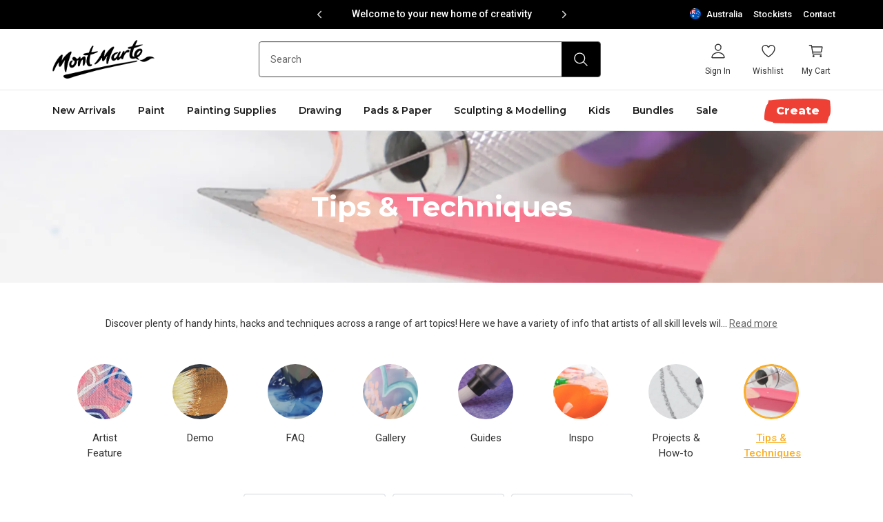

--- FILE ---
content_type: text/html; charset=utf-8
request_url: https://www.montmarte.com.au/blogs/tips-techniques/tagged/brushes
body_size: 109532
content:
<!DOCTYPE html>
<html lang="en">
<head>
  <meta charset="utf-8">
  <link rel="canonical" href="https://www.montmarte.com.au/blogs/tips-techniques/tagged/brushes">
  <meta name="viewport" content="width=device-width, initial-scale=1.0, maximum-scale=1.0, minimum-scale=1.0, user-scalable=0, viewport-fit=cover">
    <meta name="google-site-verification" content="iJ7kb6Z9MzBhl-rJPb4BkqI6ITXsrDNjdBuStlYPjW4" />



    <meta name="facebook-domain-verification" content="epq8ue3arwrab8s57a8vbvafqs4ns2" />
<!-- Google Tag Manager --><script>
    (function(w,d,s,l,i){w[l]=w[l]||[];w[l].push({'gtm.start':
    new Date().getTime(),event:'gtm.js'});var f=d.getElementsByTagName(s)[0],
    j=d.createElement(s),dl=l!='dataLayer'?'&l='+l:'';j.async=true;j.src=
    'https://www.googletagmanager.com/gtm.js?id='+i+dl;f.parentNode.insertBefore(j,f);
    })(window,document,'script','dataLayer','GTM-M4GV3W2');
  </script><!-- End Google Tag Manager -->

    <!-- Facebook Pixel Code -->
    <script>
        !function(f,b,e,v,n,t,s)
        {if(f.fbq)return;n=f.fbq=function(){n.callMethod?
        n.callMethod.apply(n,arguments):n.queue.push(arguments)};
        if(!f._fbq)f._fbq=n;n.push=n;n.loaded=!0;n.version='2.0';
        n.queue=[];t=b.createElement(e);t.async=!0;
        t.src=v;s=b.getElementsByTagName(e)[0];
        s.parentNode.insertBefore(t,s)}(window,document,'script',
        'https://connect.facebook.net/en_US/fbevents.js');
        fbq('init', '1766470953436674'); 
        fbq('track', 'PageView');
    </script>
    <noscript>
        <img height="1" width="1" src="https://www.facebook.com/tr?id=1766470953436674&ev=PageView&noscript=1" />
    </noscript>
    <!-- End Facebook Pixel Code -->
<link rel="preconnect" href="https://cdn.shopify.com" crossorigin>
<link rel="preconnect" href="https://use.typekit.net" crossorigin>

<link rel="preload" href="//www.montmarte.com.au/cdn/shop/t/411/assets/main.css?v=10863479516450663061763464950" as="style"><link rel="apple-touch-icon" sizes="180x180" href="//www.montmarte.com.au/cdn/shop/files/mm-favicon-180x180_180x180.png?v=1661898037">
<link rel="icon" type="image/png" sizes="32x32" href="//www.montmarte.com.au/cdn/shop/files/mm-favicon-31x31_32x32.png?v=1661898113">
<link rel="icon" type="image/png" sizes="16x16" href="//www.montmarte.com.au/cdn/shop/files/mm-favicon-31x31_16x16.png?v=1661898113">
<meta name="msapplication-TileColor" content="">
<meta name="theme-color" content="">
<title>Tips &amp; Techniques&ndash; Tagged &quot;Brushes&quot;&ndash; Mont Marte Australia</title>


<meta name="description" content="Discover plenty of handy hints, hacks and techniques across a range of art topics! Here we have a variety of info that artists of all skill levels will love using in their creative sessions. Whether you&amp;#39;re just getting started or feeling pretty confident in your art, there&amp;#39;s something for everyone." />
<meta property="og:url" content="https://www.montmarte.com.au/blogs/tips-techniques/tagged/brushes">
<meta property="og:site_name" content="Mont Marte Australia">
<meta property="og:type" content="website">
<meta property="og:title" content="Tips &amp;amp; Techniques">
<meta property="og:description" content="Discover plenty of handy hints, hacks and techniques across a range of art topics! Here we have a variety of info that artists of all skill levels will love using in their creative sessions. Whether you&amp;#39;re just getting started or feeling pretty confident in your art, there&amp;#39;s something for everyone.">
<meta property="og:image" content="http://www.montmarte.com.au/cdn/shop/articles/Watercolour_sponge_technique_used_to_create_a_tree.png?v=1690424629">
<meta property="og:image:secure_url" content="https://www.montmarte.com.au/cdn/shop/articles/Watercolour_sponge_technique_used_to_create_a_tree.png?v=1690424629"><meta name="twitter:title" content="Tips &amp;amp; Techniques">
<meta name="twitter:description" content="Discover plenty of handy hints, hacks and techniques across a range of art topics! Here we have a variety of info that artists of all skill levels will love using in their creative sessions. Whether you&amp;#39;re just getting started or feeling pretty confident in your art, there&amp;#39;s something for everyone.">
<meta name="twitter:card" content="summary_large_image">
<meta name="twitter:image" content="https://www.montmarte.com.au/cdn/shop/articles/Watercolour_sponge_technique_used_to_create_a_tree.png?v=1690424629">
<meta name="twitter:image:width" content="480">
<meta name="twitter:image:height" content="480">
<style media="screen">@font-face {
  font-family: Montserrat;
  font-weight: 600;
  font-style: normal;
  font-display: swap;
  src: url("//www.montmarte.com.au/cdn/fonts/montserrat/montserrat_n6.1326b3e84230700ef15b3a29fb520639977513e0.woff2") format("woff2"),
       url("//www.montmarte.com.au/cdn/fonts/montserrat/montserrat_n6.652f051080eb14192330daceed8cd53dfdc5ead9.woff") format("woff");
}
@font-face {
  font-family: Montserrat;
  font-weight: 500;
  font-style: normal;
  font-display: swap;
  src: url("//www.montmarte.com.au/cdn/fonts/montserrat/montserrat_n5.07ef3781d9c78c8b93c98419da7ad4fbeebb6635.woff2") format("woff2"),
       url("//www.montmarte.com.au/cdn/fonts/montserrat/montserrat_n5.adf9b4bd8b0e4f55a0b203cdd84512667e0d5e4d.woff") format("woff");
}
@font-face {
  font-family: Montserrat;
  font-weight: 600;
  font-style: normal;
  font-display: swap;
  src: url("//www.montmarte.com.au/cdn/fonts/montserrat/montserrat_n6.1326b3e84230700ef15b3a29fb520639977513e0.woff2") format("woff2"),
       url("//www.montmarte.com.au/cdn/fonts/montserrat/montserrat_n6.652f051080eb14192330daceed8cd53dfdc5ead9.woff") format("woff");
}
@font-face {
  font-family: Montserrat;
  font-weight: 700;
  font-style: normal;
  font-display: swap;
  src: url("//www.montmarte.com.au/cdn/fonts/montserrat/montserrat_n7.3c434e22befd5c18a6b4afadb1e3d77c128c7939.woff2") format("woff2"),
       url("//www.montmarte.com.au/cdn/fonts/montserrat/montserrat_n7.5d9fa6e2cae713c8fb539a9876489d86207fe957.woff") format("woff");
}
@font-face {
  font-family: Montserrat;
  font-weight: 800;
  font-style: normal;
  font-display: swap;
  src: url("//www.montmarte.com.au/cdn/fonts/montserrat/montserrat_n8.853056e398b4dadf6838423edb7abaa02f651554.woff2") format("woff2"),
       url("//www.montmarte.com.au/cdn/fonts/montserrat/montserrat_n8.9201aba6104751e1b3e48577a5a739fc14862200.woff") format("woff");
}
@font-face {
  font-family: Montserrat;
  font-weight: 600;
  font-style: italic;
  font-display: swap;
  src: url("//www.montmarte.com.au/cdn/fonts/montserrat/montserrat_i6.e90155dd2f004112a61c0322d66d1f59dadfa84b.woff2") format("woff2"),
       url("//www.montmarte.com.au/cdn/fonts/montserrat/montserrat_i6.41470518d8e9d7f1bcdd29a447c2397e5393943f.woff") format("woff");
}
@font-face {
  font-family: Montserrat;
  font-weight: 700;
  font-style: italic;
  font-display: swap;
  src: url("//www.montmarte.com.au/cdn/fonts/montserrat/montserrat_i7.a0d4a463df4f146567d871890ffb3c80408e7732.woff2") format("woff2"),
       url("//www.montmarte.com.au/cdn/fonts/montserrat/montserrat_i7.f6ec9f2a0681acc6f8152c40921d2a4d2e1a2c78.woff") format("woff");
}
</style><style media="screen">@font-face {
  font-family: Roboto;
  font-weight: 400;
  font-style: normal;
  font-display: swap;
  src: url("//www.montmarte.com.au/cdn/fonts/roboto/roboto_n4.2019d890f07b1852f56ce63ba45b2db45d852cba.woff2") format("woff2"),
       url("//www.montmarte.com.au/cdn/fonts/roboto/roboto_n4.238690e0007583582327135619c5f7971652fa9d.woff") format("woff");
}
@font-face {
  font-family: Roboto;
  font-weight: 500;
  font-style: normal;
  font-display: swap;
  src: url("//www.montmarte.com.au/cdn/fonts/roboto/roboto_n5.250d51708d76acbac296b0e21ede8f81de4e37aa.woff2") format("woff2"),
       url("//www.montmarte.com.au/cdn/fonts/roboto/roboto_n5.535e8c56f4cbbdea416167af50ab0ff1360a3949.woff") format("woff");
}
@font-face {
  font-family: Roboto;
  font-weight: 400;
  font-style: italic;
  font-display: swap;
  src: url("//www.montmarte.com.au/cdn/fonts/roboto/roboto_i4.57ce898ccda22ee84f49e6b57ae302250655e2d4.woff2") format("woff2"),
       url("//www.montmarte.com.au/cdn/fonts/roboto/roboto_i4.b21f3bd061cbcb83b824ae8c7671a82587b264bf.woff") format("woff");
}
</style><style media="screen">@font-face {
  font-family: Montserrat;
  font-weight: 700;
  font-style: normal;
  font-display: swap;
  src: url("//www.montmarte.com.au/cdn/fonts/montserrat/montserrat_n7.3c434e22befd5c18a6b4afadb1e3d77c128c7939.woff2") format("woff2"),
       url("//www.montmarte.com.au/cdn/fonts/montserrat/montserrat_n7.5d9fa6e2cae713c8fb539a9876489d86207fe957.woff") format("woff");
}
@font-face {
  font-family: Montserrat;
  font-weight: 600;
  font-style: normal;
  font-display: swap;
  src: url("//www.montmarte.com.au/cdn/fonts/montserrat/montserrat_n6.1326b3e84230700ef15b3a29fb520639977513e0.woff2") format("woff2"),
       url("//www.montmarte.com.au/cdn/fonts/montserrat/montserrat_n6.652f051080eb14192330daceed8cd53dfdc5ead9.woff") format("woff");
}
@font-face {
  font-family: Montserrat;
  font-weight: 700;
  font-style: normal;
  font-display: swap;
  src: url("//www.montmarte.com.au/cdn/fonts/montserrat/montserrat_n7.3c434e22befd5c18a6b4afadb1e3d77c128c7939.woff2") format("woff2"),
       url("//www.montmarte.com.au/cdn/fonts/montserrat/montserrat_n7.5d9fa6e2cae713c8fb539a9876489d86207fe957.woff") format("woff");
}
@font-face {
  font-family: Montserrat;
  font-weight: 700;
  font-style: italic;
  font-display: swap;
  src: url("//www.montmarte.com.au/cdn/fonts/montserrat/montserrat_i7.a0d4a463df4f146567d871890ffb3c80408e7732.woff2") format("woff2"),
       url("//www.montmarte.com.au/cdn/fonts/montserrat/montserrat_i7.f6ec9f2a0681acc6f8152c40921d2a4d2e1a2c78.woff") format("woff");
}
@font-face {
  font-family: Montserrat;
  font-weight: 700;
  font-style: italic;
  font-display: swap;
  src: url("//www.montmarte.com.au/cdn/fonts/montserrat/montserrat_i7.a0d4a463df4f146567d871890ffb3c80408e7732.woff2") format("woff2"),
       url("//www.montmarte.com.au/cdn/fonts/montserrat/montserrat_i7.f6ec9f2a0681acc6f8152c40921d2a4d2e1a2c78.woff") format("woff");
}
</style><link type="text/css" href="//www.montmarte.com.au/cdn/shop/t/411/assets/settings.css?v=26456396441757533261763450117" rel="stylesheet">
<style>/**/*{box-sizing:border-box;-webkit-font-smoothing:antialiased;-moz-osx-font-smoothing:grayscale}figure{margin:0;padding:0}img{max-width:100%;height:auto}figure,h1,h2,h3,h4,h5,h6,ol,p,ul{margin:0;padding:0}ol,ul{list-style-type:none}a,input[type=submit]{cursor:pointer}[v-cloak]{display:none!important}.container{padding-left:16px;padding-right:16px;box-sizing:border-box;max-width:1192px;margin:0 auto}@media (min-width:768px){.container{padding-left:32px;padding-right:32px}}.container.md{max-width:900px}.container--page{max-width:1176px}.container--full{max-width:100%}@media (max-width:767px){.container--s-max{padding-left:0;padding-right:0}}.container--no-gutter{padding-left:0;padding-right:0}.container--account{max-width:1192px}[v-cloak]{display:none}.container--404{max-width:888px}@media (max-width:1023px){.container--404{padding-left:24px;padding-right:24px}}@media (min-width:768px){.container--blog-related{padding:0}}.f{display:flex}.fw{flex-wrap:wrap}.ais{align-items:flex-start}.aie{align-items:flex-end}.aic{align-items:center}.aib{align-items:baseline}.jcs{justify-content:flex-start}.jce{justify-content:flex-end}.jcc{justify-content:center}.jcb{justify-content:space-between}.fa{flex:1 1 auto;min-width:0;min-height:0}.ff{flex-shrink:0}.fdc{flex-direction:column}.hide{display:none}</style>
<link type="text/css" href="//www.montmarte.com.au/cdn/shop/t/411/assets/commons.css?v=50655712412197056411763450000" rel="stylesheet">
<link type="text/css" href="//www.montmarte.com.au/cdn/shop/t/411/assets/main.css?v=10863479516450663061763464950" rel="stylesheet"><link type="text/css" href="//www.montmarte.com.au/cdn/shop/t/411/assets/template-blog.css?v=60205651898059620361763455180" rel="stylesheet">
<script type="text/javascript" id="globals-script">
  var SHOPIFY_CDN = "//www.montmarte.com.au/cdn/shop/t/411/assets/test.jpg?v=78134".split('test.jpg').shift();
  var FILE_CDN = "//www.montmarte.com.au/cdn/shop/files/test.jpg?v=15146099620246629181".split('test.jpg').shift();
  var SLS_STATE = {
    cart: {"note":null,"attributes":{},"original_total_price":0,"total_price":0,"total_discount":0,"total_weight":0.0,"item_count":0,"items":[],"requires_shipping":false,"currency":"AUD","items_subtotal_price":0,"cart_level_discount_applications":[],"checkout_charge_amount":0},
    enableCart:true,
    defaultImage:"//www.montmarte.com.au/cdn/shop/files/image_3_1.png?v=1654851294",
    userLoggedIn:false,
    moneyFormat: null,defaultCurrency: "AUD",
    cartMessage: "[titles] are temporarily out of stock. Please remove them before checkout !",
    shop: "mont-marte",
    storefrontAccessToken: "9ccc5e690d0efc89a840c4fadd62ffc3",
    boostAppAvailable:false,
    viewMoreSwatchesThreshold: 27,
    productImageZoom:2};
  var ART_CENTRE = {Platinum: {
        badge: "https:\/\/cdn.accentuate.io\/59543617588\/1658227069096\/badge-platinum.svg?v=1658400014534",
        content: "\u003cp\u003eAt Platinum Art Centres you\u0026rsquo;ll find over 1030 products across our painting, drawing, sculpting and craft ranges. Explore a huge selection of our Premium ranges in-store including artist quality canvases, single brushes, oil and water mixable oil paints, alcohol markers and polymer clay. Whether you\u0026rsquo;re already a professional artist, or just starting out, our Platinum Art Centres have got you covered.\u003c\/p\u003e",
      },Gold: {
        badge: "https:\/\/cdn.accentuate.io\/59543617588\/1658227097854\/badge-gold.svg?v=1658400026934",
        content: "\u003cp\u003eAt Gold Art Centres you\u0026rsquo;ll find over 585 products across our painting, drawing, sculpting, craft, and kids\u0026rsquo; ranges. Discover more of our Premium ranges in-store including single brushes, oil paints, alcohol markers and a selection of polymer clay. Whether you\u0026rsquo;re an advanced artist, art student or just starting out, our Gold Art Centres have the tools you need.\u003c\/p\u003e",
      },Silver: {
        badge: "https:\/\/cdn.accentuate.io\/59543617588\/1658227117139\/badge-silver.svg?v=1658400038784",
        content: "\u003cp\u003eSilver Art Centres stock over 325 products across our painting, drawing, sculpting and craft ranges. Plus, you\u0026rsquo;ll find our single artist brushes in store.\u003c\/p\u003e",
      },Bronze: {
        badge: "https:\/\/cdn.accentuate.io\/59543617588\/1658227138439\/badge-bronze.svg?v=1658400050722",
        content: "\u003cp\u003eBronze Art Centres stock over 150 products across our painting, drawing, sculpting and craft ranges.\u003c\/p\u003e",
      }};

  var perfEntries = performance.getEntriesByType("navigation");
  if (perfEntries[0].type === "back_forward") {
    location.reload(true);
  }
</script>

<script>
  var plpGlobalConfig = {
    shop_url: "https:\/\/www.montmarte.com.au",
    boost: {
      
        endpoint: 'https://services.mybcapps.com/bc-sf-filter/search?',
      
      shopName: 'mont-marte.myshopify.com',
      pageLimit: 12,
      load_more_mode: true
    },
    currency: {
      code: "AUD",
      isMultiEnabled: false
    },
    sort_options: [
      {
        value: 'manual',
        title: "Recommended"
      },
      {
        value: 'title-ascending',
        title: "A-Z"
      },
      {
        value: 'best-selling',
        title: "Best Sellers"
      },
      {
        value: 'created-descending',
        title: "New arrivals"
      },
    ]
  }
</script>

<script>
  var labelPriorities = []
  var productLabelEnable = true
</script>



  <script>window.performance && window.performance.mark && window.performance.mark('shopify.content_for_header.start');</script><meta name="facebook-domain-verification" content="3blktj8ogmx6z3c4q0rw6o3m3lmka0">
<meta name="facebook-domain-verification" content="epq8ue3arwrab8s57a8vbvafqs4ns2">
<meta name="google-site-verification" content="xEYyTtMgstvtvCLcmTBRFbTT3FV3B1VJVApxo7VYWoQ">
<meta id="shopify-digital-wallet" name="shopify-digital-wallet" content="/59543617588/digital_wallets/dialog">
<meta name="shopify-checkout-api-token" content="daf6aef1fc11cc8788cb8315ea3239ce">
<meta id="in-context-paypal-metadata" data-shop-id="59543617588" data-venmo-supported="false" data-environment="production" data-locale="en_US" data-paypal-v4="true" data-currency="AUD">
<link rel="alternate" type="application/atom+xml" title="Feed" href="/blogs/tips-techniques/tagged/brushes.atom" />
<script async="async" src="/checkouts/internal/preloads.js?locale=en-AU"></script>
<link rel="preconnect" href="https://shop.app" crossorigin="anonymous">
<script async="async" src="https://shop.app/checkouts/internal/preloads.js?locale=en-AU&shop_id=59543617588" crossorigin="anonymous"></script>
<script id="apple-pay-shop-capabilities" type="application/json">{"shopId":59543617588,"countryCode":"AU","currencyCode":"AUD","merchantCapabilities":["supports3DS"],"merchantId":"gid:\/\/shopify\/Shop\/59543617588","merchantName":"Mont Marte Australia","requiredBillingContactFields":["postalAddress","email","phone"],"requiredShippingContactFields":["postalAddress","email","phone"],"shippingType":"shipping","supportedNetworks":["visa","masterCard","amex","jcb"],"total":{"type":"pending","label":"Mont Marte Australia","amount":"1.00"},"shopifyPaymentsEnabled":true,"supportsSubscriptions":true}</script>
<script id="shopify-features" type="application/json">{"accessToken":"daf6aef1fc11cc8788cb8315ea3239ce","betas":["rich-media-storefront-analytics"],"domain":"www.montmarte.com.au","predictiveSearch":true,"shopId":59543617588,"locale":"en"}</script>
<script>var Shopify = Shopify || {};
Shopify.shop = "mont-marte.myshopify.com";
Shopify.locale = "en";
Shopify.currency = {"active":"AUD","rate":"1.0"};
Shopify.country = "AU";
Shopify.theme = {"name":"MMW - 116 | 18-11-2025","id":148044906548,"schema_name":null,"schema_version":null,"theme_store_id":null,"role":"main"};
Shopify.theme.handle = "null";
Shopify.theme.style = {"id":null,"handle":null};
Shopify.cdnHost = "www.montmarte.com.au/cdn";
Shopify.routes = Shopify.routes || {};
Shopify.routes.root = "/";</script>
<script type="module">!function(o){(o.Shopify=o.Shopify||{}).modules=!0}(window);</script>
<script>!function(o){function n(){var o=[];function n(){o.push(Array.prototype.slice.apply(arguments))}return n.q=o,n}var t=o.Shopify=o.Shopify||{};t.loadFeatures=n(),t.autoloadFeatures=n()}(window);</script>
<script>
  window.ShopifyPay = window.ShopifyPay || {};
  window.ShopifyPay.apiHost = "shop.app\/pay";
  window.ShopifyPay.redirectState = null;
</script>
<script id="shop-js-analytics" type="application/json">{"pageType":"blog"}</script>
<script defer="defer" async type="module" src="//www.montmarte.com.au/cdn/shopifycloud/shop-js/modules/v2/client.init-shop-cart-sync_C5BV16lS.en.esm.js"></script>
<script defer="defer" async type="module" src="//www.montmarte.com.au/cdn/shopifycloud/shop-js/modules/v2/chunk.common_CygWptCX.esm.js"></script>
<script type="module">
  await import("//www.montmarte.com.au/cdn/shopifycloud/shop-js/modules/v2/client.init-shop-cart-sync_C5BV16lS.en.esm.js");
await import("//www.montmarte.com.au/cdn/shopifycloud/shop-js/modules/v2/chunk.common_CygWptCX.esm.js");

  window.Shopify.SignInWithShop?.initShopCartSync?.({"fedCMEnabled":true,"windoidEnabled":true});

</script>
<script>
  window.Shopify = window.Shopify || {};
  if (!window.Shopify.featureAssets) window.Shopify.featureAssets = {};
  window.Shopify.featureAssets['shop-js'] = {"shop-cart-sync":["modules/v2/client.shop-cart-sync_ZFArdW7E.en.esm.js","modules/v2/chunk.common_CygWptCX.esm.js"],"init-fed-cm":["modules/v2/client.init-fed-cm_CmiC4vf6.en.esm.js","modules/v2/chunk.common_CygWptCX.esm.js"],"shop-button":["modules/v2/client.shop-button_tlx5R9nI.en.esm.js","modules/v2/chunk.common_CygWptCX.esm.js"],"shop-cash-offers":["modules/v2/client.shop-cash-offers_DOA2yAJr.en.esm.js","modules/v2/chunk.common_CygWptCX.esm.js","modules/v2/chunk.modal_D71HUcav.esm.js"],"init-windoid":["modules/v2/client.init-windoid_sURxWdc1.en.esm.js","modules/v2/chunk.common_CygWptCX.esm.js"],"shop-toast-manager":["modules/v2/client.shop-toast-manager_ClPi3nE9.en.esm.js","modules/v2/chunk.common_CygWptCX.esm.js"],"init-shop-email-lookup-coordinator":["modules/v2/client.init-shop-email-lookup-coordinator_B8hsDcYM.en.esm.js","modules/v2/chunk.common_CygWptCX.esm.js"],"init-shop-cart-sync":["modules/v2/client.init-shop-cart-sync_C5BV16lS.en.esm.js","modules/v2/chunk.common_CygWptCX.esm.js"],"avatar":["modules/v2/client.avatar_BTnouDA3.en.esm.js"],"pay-button":["modules/v2/client.pay-button_FdsNuTd3.en.esm.js","modules/v2/chunk.common_CygWptCX.esm.js"],"init-customer-accounts":["modules/v2/client.init-customer-accounts_DxDtT_ad.en.esm.js","modules/v2/client.shop-login-button_C5VAVYt1.en.esm.js","modules/v2/chunk.common_CygWptCX.esm.js","modules/v2/chunk.modal_D71HUcav.esm.js"],"init-shop-for-new-customer-accounts":["modules/v2/client.init-shop-for-new-customer-accounts_ChsxoAhi.en.esm.js","modules/v2/client.shop-login-button_C5VAVYt1.en.esm.js","modules/v2/chunk.common_CygWptCX.esm.js","modules/v2/chunk.modal_D71HUcav.esm.js"],"shop-login-button":["modules/v2/client.shop-login-button_C5VAVYt1.en.esm.js","modules/v2/chunk.common_CygWptCX.esm.js","modules/v2/chunk.modal_D71HUcav.esm.js"],"init-customer-accounts-sign-up":["modules/v2/client.init-customer-accounts-sign-up_CPSyQ0Tj.en.esm.js","modules/v2/client.shop-login-button_C5VAVYt1.en.esm.js","modules/v2/chunk.common_CygWptCX.esm.js","modules/v2/chunk.modal_D71HUcav.esm.js"],"shop-follow-button":["modules/v2/client.shop-follow-button_Cva4Ekp9.en.esm.js","modules/v2/chunk.common_CygWptCX.esm.js","modules/v2/chunk.modal_D71HUcav.esm.js"],"checkout-modal":["modules/v2/client.checkout-modal_BPM8l0SH.en.esm.js","modules/v2/chunk.common_CygWptCX.esm.js","modules/v2/chunk.modal_D71HUcav.esm.js"],"lead-capture":["modules/v2/client.lead-capture_Bi8yE_yS.en.esm.js","modules/v2/chunk.common_CygWptCX.esm.js","modules/v2/chunk.modal_D71HUcav.esm.js"],"shop-login":["modules/v2/client.shop-login_D6lNrXab.en.esm.js","modules/v2/chunk.common_CygWptCX.esm.js","modules/v2/chunk.modal_D71HUcav.esm.js"],"payment-terms":["modules/v2/client.payment-terms_CZxnsJam.en.esm.js","modules/v2/chunk.common_CygWptCX.esm.js","modules/v2/chunk.modal_D71HUcav.esm.js"]};
</script>
<script>(function() {
  var isLoaded = false;
  function asyncLoad() {
    if (isLoaded) return;
    isLoaded = true;
    var urls = ["\/\/swymv3free-01.azureedge.net\/code\/swym-shopify.js?shop=mont-marte.myshopify.com","\/\/swymv3free-01.azureedge.net\/code\/swym-shopify.js?shop=mont-marte.myshopify.com","https:\/\/config.gorgias.chat\/bundle-loader\/01GYCCW8QQBA707W6DBERPT5B3?source=shopify1click\u0026shop=mont-marte.myshopify.com","https:\/\/cdn.roseperl.com\/storelocator-prod\/stockist-form\/mont-marte-1762504551.js?shop=mont-marte.myshopify.com","https:\/\/cdn.9gtb.com\/loader.js?g_cvt_id=5015ec68-9533-45b2-91a7-13634ef1bf90\u0026shop=mont-marte.myshopify.com","https:\/\/cdn.roseperl.com\/storelocator-prod\/setting\/mont-marte-1767847338.js?shop=mont-marte.myshopify.com","https:\/\/cdn.roseperl.com\/storelocator-prod\/wtb\/mont-marte-1767847338.js?shop=mont-marte.myshopify.com","https:\/\/cdn.roseperl.com\/storelocator-prod\/fo\/mont-marte-1767847339.js?shop=mont-marte.myshopify.com"];
    for (var i = 0; i < urls.length; i++) {
      var s = document.createElement('script');
      s.type = 'text/javascript';
      s.async = true;
      s.src = urls[i];
      var x = document.getElementsByTagName('script')[0];
      x.parentNode.insertBefore(s, x);
    }
  };
  if(window.attachEvent) {
    window.attachEvent('onload', asyncLoad);
  } else {
    window.addEventListener('load', asyncLoad, false);
  }
})();</script>
<script id="__st">var __st={"a":59543617588,"offset":36000,"reqid":"62a3f713-6b67-4564-80a5-7792444332d0-1768614248","pageurl":"www.montmarte.com.au\/blogs\/tips-techniques\/tagged\/brushes","s":"blogs-82178375732","u":"e7a64def892d","p":"blog","rtyp":"blog","rid":82178375732};</script>
<script>window.ShopifyPaypalV4VisibilityTracking = true;</script>
<script id="captcha-bootstrap">!function(){'use strict';const t='contact',e='account',n='new_comment',o=[[t,t],['blogs',n],['comments',n],[t,'customer']],c=[[e,'customer_login'],[e,'guest_login'],[e,'recover_customer_password'],[e,'create_customer']],r=t=>t.map((([t,e])=>`form[action*='/${t}']:not([data-nocaptcha='true']) input[name='form_type'][value='${e}']`)).join(','),a=t=>()=>t?[...document.querySelectorAll(t)].map((t=>t.form)):[];function s(){const t=[...o],e=r(t);return a(e)}const i='password',u='form_key',d=['recaptcha-v3-token','g-recaptcha-response','h-captcha-response',i],f=()=>{try{return window.sessionStorage}catch{return}},m='__shopify_v',_=t=>t.elements[u];function p(t,e,n=!1){try{const o=window.sessionStorage,c=JSON.parse(o.getItem(e)),{data:r}=function(t){const{data:e,action:n}=t;return t[m]||n?{data:e,action:n}:{data:t,action:n}}(c);for(const[e,n]of Object.entries(r))t.elements[e]&&(t.elements[e].value=n);n&&o.removeItem(e)}catch(o){console.error('form repopulation failed',{error:o})}}const l='form_type',E='cptcha';function T(t){t.dataset[E]=!0}const w=window,h=w.document,L='Shopify',v='ce_forms',y='captcha';let A=!1;((t,e)=>{const n=(g='f06e6c50-85a8-45c8-87d0-21a2b65856fe',I='https://cdn.shopify.com/shopifycloud/storefront-forms-hcaptcha/ce_storefront_forms_captcha_hcaptcha.v1.5.2.iife.js',D={infoText:'Protected by hCaptcha',privacyText:'Privacy',termsText:'Terms'},(t,e,n)=>{const o=w[L][v],c=o.bindForm;if(c)return c(t,g,e,D).then(n);var r;o.q.push([[t,g,e,D],n]),r=I,A||(h.body.append(Object.assign(h.createElement('script'),{id:'captcha-provider',async:!0,src:r})),A=!0)});var g,I,D;w[L]=w[L]||{},w[L][v]=w[L][v]||{},w[L][v].q=[],w[L][y]=w[L][y]||{},w[L][y].protect=function(t,e){n(t,void 0,e),T(t)},Object.freeze(w[L][y]),function(t,e,n,w,h,L){const[v,y,A,g]=function(t,e,n){const i=e?o:[],u=t?c:[],d=[...i,...u],f=r(d),m=r(i),_=r(d.filter((([t,e])=>n.includes(e))));return[a(f),a(m),a(_),s()]}(w,h,L),I=t=>{const e=t.target;return e instanceof HTMLFormElement?e:e&&e.form},D=t=>v().includes(t);t.addEventListener('submit',(t=>{const e=I(t);if(!e)return;const n=D(e)&&!e.dataset.hcaptchaBound&&!e.dataset.recaptchaBound,o=_(e),c=g().includes(e)&&(!o||!o.value);(n||c)&&t.preventDefault(),c&&!n&&(function(t){try{if(!f())return;!function(t){const e=f();if(!e)return;const n=_(t);if(!n)return;const o=n.value;o&&e.removeItem(o)}(t);const e=Array.from(Array(32),(()=>Math.random().toString(36)[2])).join('');!function(t,e){_(t)||t.append(Object.assign(document.createElement('input'),{type:'hidden',name:u})),t.elements[u].value=e}(t,e),function(t,e){const n=f();if(!n)return;const o=[...t.querySelectorAll(`input[type='${i}']`)].map((({name:t})=>t)),c=[...d,...o],r={};for(const[a,s]of new FormData(t).entries())c.includes(a)||(r[a]=s);n.setItem(e,JSON.stringify({[m]:1,action:t.action,data:r}))}(t,e)}catch(e){console.error('failed to persist form',e)}}(e),e.submit())}));const S=(t,e)=>{t&&!t.dataset[E]&&(n(t,e.some((e=>e===t))),T(t))};for(const o of['focusin','change'])t.addEventListener(o,(t=>{const e=I(t);D(e)&&S(e,y())}));const B=e.get('form_key'),M=e.get(l),P=B&&M;t.addEventListener('DOMContentLoaded',(()=>{const t=y();if(P)for(const e of t)e.elements[l].value===M&&p(e,B);[...new Set([...A(),...v().filter((t=>'true'===t.dataset.shopifyCaptcha))])].forEach((e=>S(e,t)))}))}(h,new URLSearchParams(w.location.search),n,t,e,['guest_login'])})(!0,!0)}();</script>
<script integrity="sha256-4kQ18oKyAcykRKYeNunJcIwy7WH5gtpwJnB7kiuLZ1E=" data-source-attribution="shopify.loadfeatures" defer="defer" src="//www.montmarte.com.au/cdn/shopifycloud/storefront/assets/storefront/load_feature-a0a9edcb.js" crossorigin="anonymous"></script>
<script crossorigin="anonymous" defer="defer" src="//www.montmarte.com.au/cdn/shopifycloud/storefront/assets/shopify_pay/storefront-65b4c6d7.js?v=20250812"></script>
<script data-source-attribution="shopify.dynamic_checkout.dynamic.init">var Shopify=Shopify||{};Shopify.PaymentButton=Shopify.PaymentButton||{isStorefrontPortableWallets:!0,init:function(){window.Shopify.PaymentButton.init=function(){};var t=document.createElement("script");t.src="https://www.montmarte.com.au/cdn/shopifycloud/portable-wallets/latest/portable-wallets.en.js",t.type="module",document.head.appendChild(t)}};
</script>
<script data-source-attribution="shopify.dynamic_checkout.buyer_consent">
  function portableWalletsHideBuyerConsent(e){var t=document.getElementById("shopify-buyer-consent"),n=document.getElementById("shopify-subscription-policy-button");t&&n&&(t.classList.add("hidden"),t.setAttribute("aria-hidden","true"),n.removeEventListener("click",e))}function portableWalletsShowBuyerConsent(e){var t=document.getElementById("shopify-buyer-consent"),n=document.getElementById("shopify-subscription-policy-button");t&&n&&(t.classList.remove("hidden"),t.removeAttribute("aria-hidden"),n.addEventListener("click",e))}window.Shopify?.PaymentButton&&(window.Shopify.PaymentButton.hideBuyerConsent=portableWalletsHideBuyerConsent,window.Shopify.PaymentButton.showBuyerConsent=portableWalletsShowBuyerConsent);
</script>
<script data-source-attribution="shopify.dynamic_checkout.cart.bootstrap">document.addEventListener("DOMContentLoaded",(function(){function t(){return document.querySelector("shopify-accelerated-checkout-cart, shopify-accelerated-checkout")}if(t())Shopify.PaymentButton.init();else{new MutationObserver((function(e,n){t()&&(Shopify.PaymentButton.init(),n.disconnect())})).observe(document.body,{childList:!0,subtree:!0})}}));
</script>
<link id="shopify-accelerated-checkout-styles" rel="stylesheet" media="screen" href="https://www.montmarte.com.au/cdn/shopifycloud/portable-wallets/latest/accelerated-checkout-backwards-compat.css" crossorigin="anonymous">
<style id="shopify-accelerated-checkout-cart">
        #shopify-buyer-consent {
  margin-top: 1em;
  display: inline-block;
  width: 100%;
}

#shopify-buyer-consent.hidden {
  display: none;
}

#shopify-subscription-policy-button {
  background: none;
  border: none;
  padding: 0;
  text-decoration: underline;
  font-size: inherit;
  cursor: pointer;
}

#shopify-subscription-policy-button::before {
  box-shadow: none;
}

      </style>

<script>window.performance && window.performance.mark && window.performance.mark('shopify.content_for_header.end');</script><!-- BEGIN app block: shopify://apps/klaviyo-email-marketing-sms/blocks/klaviyo-onsite-embed/2632fe16-c075-4321-a88b-50b567f42507 -->












  <script async src="https://static.klaviyo.com/onsite/js/UyLhmF/klaviyo.js?company_id=UyLhmF"></script>
  <script>!function(){if(!window.klaviyo){window._klOnsite=window._klOnsite||[];try{window.klaviyo=new Proxy({},{get:function(n,i){return"push"===i?function(){var n;(n=window._klOnsite).push.apply(n,arguments)}:function(){for(var n=arguments.length,o=new Array(n),w=0;w<n;w++)o[w]=arguments[w];var t="function"==typeof o[o.length-1]?o.pop():void 0,e=new Promise((function(n){window._klOnsite.push([i].concat(o,[function(i){t&&t(i),n(i)}]))}));return e}}})}catch(n){window.klaviyo=window.klaviyo||[],window.klaviyo.push=function(){var n;(n=window._klOnsite).push.apply(n,arguments)}}}}();</script>

  




  <script>
    window.klaviyoReviewsProductDesignMode = false
  </script>



  <!-- BEGIN app snippet: customer-hub-data --><script>
  if (!window.customerHub) {
    window.customerHub = {};
  }
  window.customerHub.storefrontRoutes = {
    login: "/account/login?return_url=%2F%23k-hub",
    register: "/account/register?return_url=%2F%23k-hub",
    logout: "/account/logout",
    profile: "/account",
    addresses: "/account/addresses",
  };
  
  window.customerHub.userId = null;
  
  window.customerHub.storeDomain = "mont-marte.myshopify.com";

  

  
    window.customerHub.storeLocale = {
        currentLanguage: 'en',
        currentCountry: 'AU',
        availableLanguages: [
          
            {
              iso_code: 'en',
              endonym_name: 'English'
            }
          
        ],
        availableCountries: [
          
            {
              iso_code: 'AU',
              name: 'Australia',
              currency_code: 'AUD'
            }
          
        ]
    };
  
</script>
<!-- END app snippet -->





<!-- END app block --><!-- BEGIN app block: shopify://apps/eg-auto-add-to-cart/blocks/app-embed/0f7d4f74-1e89-4820-aec4-6564d7e535d2 -->










  
    <script
      async
      type="text/javascript"
      src="https://cdn.506.io/eg/script.js?shop=mont-marte.myshopify.com&v=7"
    ></script>
  



  <meta id="easygift-shop" itemid="c2hvcF8kXzE3Njg2MTQyNDg=" content="{&quot;isInstalled&quot;:true,&quot;installedOn&quot;:&quot;2025-02-13T05:37:41.480Z&quot;,&quot;appVersion&quot;:&quot;3.0&quot;,&quot;subscriptionName&quot;:&quot;Free&quot;,&quot;cartAnalytics&quot;:true,&quot;freeTrialEndsOn&quot;:null,&quot;settings&quot;:{&quot;reminderBannerStyle&quot;:{&quot;position&quot;:{&quot;horizontal&quot;:&quot;right&quot;,&quot;vertical&quot;:&quot;bottom&quot;},&quot;primaryColor&quot;:&quot;#1D1E1E&quot;,&quot;cssStyles&quot;:&quot;&quot;,&quot;headerText&quot;:&quot;Click here to reopen missed deals&quot;,&quot;subHeaderText&quot;:null,&quot;showImage&quot;:false,&quot;imageUrl&quot;:&quot;https:\/\/cdn.506.io\/eg\/eg_notification_default_512x512.png&quot;,&quot;displayAfter&quot;:5,&quot;closingMode&quot;:&quot;doNotAutoClose&quot;,&quot;selfcloseAfter&quot;:5,&quot;reshowBannerAfter&quot;:&quot;everyNewSession&quot;},&quot;addedItemIdentifier&quot;:&quot;_Gifted&quot;,&quot;ignoreOtherAppLineItems&quot;:null,&quot;customVariantsInfoLifetimeMins&quot;:1440,&quot;redirectPath&quot;:null,&quot;ignoreNonStandardCartRequests&quot;:false,&quot;bannerStyle&quot;:{&quot;position&quot;:{&quot;horizontal&quot;:&quot;left&quot;,&quot;vertical&quot;:&quot;bottom&quot;},&quot;primaryColor&quot;:&quot;#1D1E1E&quot;,&quot;cssStyles&quot;:null},&quot;themePresetId&quot;:&quot;0&quot;,&quot;notificationStyle&quot;:{&quot;position&quot;:{&quot;horizontal&quot;:&quot;left&quot;,&quot;vertical&quot;:&quot;bottom&quot;},&quot;primaryColor&quot;:&quot;#1D1E1E&quot;,&quot;duration&quot;:&quot;3.0&quot;,&quot;cssStyles&quot;:null,&quot;hasCustomizations&quot;:false},&quot;fetchCartData&quot;:false,&quot;useLocalStorage&quot;:{&quot;enabled&quot;:false,&quot;expiryMinutes&quot;:null},&quot;popupStyle&quot;:{&quot;closeModalOutsideClick&quot;:true,&quot;priceShowZeroDecimals&quot;:true,&quot;primaryColor&quot;:&quot;#121212&quot;,&quot;secondaryColor&quot;:&quot;#1D1E1E&quot;,&quot;cssStyles&quot;:null,&quot;hasCustomizations&quot;:false,&quot;addButtonText&quot;:&quot;Select&quot;,&quot;dismissButtonText&quot;:&quot;Close&quot;,&quot;outOfStockButtonText&quot;:&quot;Out of Stock&quot;,&quot;imageUrl&quot;:null,&quot;showProductLink&quot;:false,&quot;subscriptionLabel&quot;:&quot;Subscription Plan&quot;},&quot;refreshAfterBannerClick&quot;:false,&quot;disableReapplyRules&quot;:false,&quot;disableReloadOnFailedAddition&quot;:false,&quot;autoReloadCartPage&quot;:false,&quot;ajaxRedirectPath&quot;:null,&quot;allowSimultaneousRequests&quot;:false,&quot;applyRulesOnCheckout&quot;:false,&quot;enableCartCtrlOverrides&quot;:true,&quot;customRedirectFromCart&quot;:null,&quot;scriptSettings&quot;:{&quot;branding&quot;:{&quot;removalRequestSent&quot;:null,&quot;show&quot;:false},&quot;productPageRedirection&quot;:{&quot;enabled&quot;:false,&quot;products&quot;:[],&quot;redirectionURL&quot;:&quot;\/&quot;},&quot;debugging&quot;:{&quot;enabled&quot;:false,&quot;enabledOn&quot;:null,&quot;stringifyObj&quot;:false},&quot;hideAlertsOnFrontend&quot;:false,&quot;removeEGPropertyFromSplitActionLineItems&quot;:false,&quot;fetchProductInfoFromSavedDomain&quot;:false,&quot;enableBuyNowInterceptions&quot;:false,&quot;removeProductsAddedFromExpiredRules&quot;:false,&quot;useFinalPrice&quot;:false,&quot;hideGiftedPropertyText&quot;:false,&quot;fetchCartDataBeforeRequest&quot;:false,&quot;customCSS&quot;:null,&quot;decodePayload&quot;:false,&quot;delayUpdates&quot;:2000}},&quot;translations&quot;:null,&quot;defaultLocale&quot;:&quot;en&quot;,&quot;shopDomain&quot;:&quot;www.montmarte.com.au&quot;}">


<script defer>
  (async function() {
    try {

      const blockVersion = "v3"
      if (blockVersion != "v3") {
        return
      }

      let metaErrorFlag = false;
      if (metaErrorFlag) {
        return
      }

      // Parse metafields as JSON
      const metafields = {};

      // Process metafields in JavaScript
      let savedRulesArray = [];
      for (const [key, value] of Object.entries(metafields)) {
        if (value) {
          for (const prop in value) {
            // avoiding Object.Keys for performance gain -- no need to make an array of keys.
            savedRulesArray.push(value);
            break;
          }
        }
      }

      const metaTag = document.createElement('meta');
      metaTag.id = 'easygift-rules';
      metaTag.content = JSON.stringify(savedRulesArray);
      metaTag.setAttribute('itemid', 'cnVsZXNfJF8xNzY4NjE0MjQ4');

      document.head.appendChild(metaTag);
      } catch (err) {
        
      }
  })();
</script>


  <script
    type="text/javascript"
    defer
  >

    (function () {
      try {
        window.EG_INFO = window.EG_INFO || {};
        var shopInfo = {"isInstalled":true,"installedOn":"2025-02-13T05:37:41.480Z","appVersion":"3.0","subscriptionName":"Free","cartAnalytics":true,"freeTrialEndsOn":null,"settings":{"reminderBannerStyle":{"position":{"horizontal":"right","vertical":"bottom"},"primaryColor":"#1D1E1E","cssStyles":"","headerText":"Click here to reopen missed deals","subHeaderText":null,"showImage":false,"imageUrl":"https:\/\/cdn.506.io\/eg\/eg_notification_default_512x512.png","displayAfter":5,"closingMode":"doNotAutoClose","selfcloseAfter":5,"reshowBannerAfter":"everyNewSession"},"addedItemIdentifier":"_Gifted","ignoreOtherAppLineItems":null,"customVariantsInfoLifetimeMins":1440,"redirectPath":null,"ignoreNonStandardCartRequests":false,"bannerStyle":{"position":{"horizontal":"left","vertical":"bottom"},"primaryColor":"#1D1E1E","cssStyles":null},"themePresetId":"0","notificationStyle":{"position":{"horizontal":"left","vertical":"bottom"},"primaryColor":"#1D1E1E","duration":"3.0","cssStyles":null,"hasCustomizations":false},"fetchCartData":false,"useLocalStorage":{"enabled":false,"expiryMinutes":null},"popupStyle":{"closeModalOutsideClick":true,"priceShowZeroDecimals":true,"primaryColor":"#121212","secondaryColor":"#1D1E1E","cssStyles":null,"hasCustomizations":false,"addButtonText":"Select","dismissButtonText":"Close","outOfStockButtonText":"Out of Stock","imageUrl":null,"showProductLink":false,"subscriptionLabel":"Subscription Plan"},"refreshAfterBannerClick":false,"disableReapplyRules":false,"disableReloadOnFailedAddition":false,"autoReloadCartPage":false,"ajaxRedirectPath":null,"allowSimultaneousRequests":false,"applyRulesOnCheckout":false,"enableCartCtrlOverrides":true,"customRedirectFromCart":null,"scriptSettings":{"branding":{"removalRequestSent":null,"show":false},"productPageRedirection":{"enabled":false,"products":[],"redirectionURL":"\/"},"debugging":{"enabled":false,"enabledOn":null,"stringifyObj":false},"hideAlertsOnFrontend":false,"removeEGPropertyFromSplitActionLineItems":false,"fetchProductInfoFromSavedDomain":false,"enableBuyNowInterceptions":false,"removeProductsAddedFromExpiredRules":false,"useFinalPrice":false,"hideGiftedPropertyText":false,"fetchCartDataBeforeRequest":false,"customCSS":null,"decodePayload":false,"delayUpdates":2000}},"translations":null,"defaultLocale":"en","shopDomain":"www.montmarte.com.au"};
        var productRedirectionEnabled = shopInfo.settings.scriptSettings.productPageRedirection.enabled;
        if (["Unlimited", "Enterprise"].includes(shopInfo.subscriptionName) && productRedirectionEnabled) {
          var products = shopInfo.settings.scriptSettings.productPageRedirection.products;
          if (products.length > 0) {
            var productIds = products.map(function(prod) {
              var productGid = prod.id;
              var productIdNumber = parseInt(productGid.split('/').pop());
              return productIdNumber;
            });
            var productInfo = null;
            var isProductInList = productIds.includes(productInfo.id);
            if (isProductInList) {
              var redirectionURL = shopInfo.settings.scriptSettings.productPageRedirection.redirectionURL;
              if (redirectionURL) {
                window.location = redirectionURL;
              }
            }
          }
        }

        
      } catch(err) {
      return
    }})()
  </script>



<!-- END app block --><!-- BEGIN app block: shopify://apps/powerful-form-builder/blocks/app-embed/e4bcb1eb-35b2-42e6-bc37-bfe0e1542c9d --><script type="text/javascript" hs-ignore data-cookieconsent="ignore">
  var Globo = Globo || {};
  var globoFormbuilderRecaptchaInit = function(){};
  var globoFormbuilderHcaptchaInit = function(){};
  window.Globo.FormBuilder = window.Globo.FormBuilder || {};
  window.Globo.FormBuilder.shop = {"configuration":{"money_format":"${{amount}}"},"pricing":{"features":{"bulkOrderForm":true,"cartForm":true,"fileUpload":30,"removeCopyright":true,"restrictedEmailDomains":true,"metrics":true}},"settings":{"copyright":"Powered by <a href=\"https://globosoftware.net\" target=\"_blank\">Globo</a> <a href=\"https://apps.shopify.com/form-builder-contact-form\" target=\"_blank\">Form Builder</a>","hideWaterMark":false,"reCaptcha":{"recaptchaType":"v2","siteKey":false,"languageCode":"en"},"hCaptcha":{"siteKey":false},"scrollTop":false,"customCssCode":"","customCssEnabled":false,"additionalColumns":[]},"encryption_form_id":1,"url":"https://form.globo.io/","CDN_URL":"https://dxo9oalx9qc1s.cloudfront.net","app_id":"1783207"};

  if(window.Globo.FormBuilder.shop.settings.customCssEnabled && window.Globo.FormBuilder.shop.settings.customCssCode){
    const customStyle = document.createElement('style');
    customStyle.type = 'text/css';
    customStyle.innerHTML = window.Globo.FormBuilder.shop.settings.customCssCode;
    document.head.appendChild(customStyle);
  }

  window.Globo.FormBuilder.forms = [];
    
      
      
      
      window.Globo.FormBuilder.forms[82418] = {"82418":{"elements":[{"id":"group-1","type":"group","label":"Page 1","description":"","elements":[{"id":"select","type":"select","label":"Type of project","placeholder":"Please select","options":"Monetary Sponsorship\nProduct Sponsorship\nMonetary Donation\nProduct Donation","defaultOption":"","description":"","hideLabel":false,"keepPositionLabel":false,"required":false,"ifHideLabel":false,"inputIcon":"","columnWidth":100},{"id":"text","type":"text","label":"First Name","placeholder":"First Name","description":"","limitCharacters":false,"characters":100,"hideLabel":false,"keepPositionLabel":false,"required":true,"ifHideLabel":false,"inputIcon":"","columnWidth":50,"conditionalField":false,"onlyShowIf":false,"select":false},{"id":"name","type":"name","label":"Last Name","placeholder":"Last Name","description":"","limitCharacters":false,"characters":100,"hideLabel":false,"keepPositionLabel":false,"required":true,"ifHideLabel":false,"inputIcon":"","columnWidth":50,"conditionalField":false,"onlyShowIf":false,"select":false},{"id":"phone","type":"phone","label":"Phone","placeholder":"Phone","description":"","validatePhone":false,"onlyShowFlag":false,"defaultCountryCode":"us","limitCharacters":false,"characters":100,"hideLabel":false,"keepPositionLabel":false,"required":true,"ifHideLabel":false,"inputIcon":"","columnWidth":50,"conditionalField":false,"onlyShowIf":false,"select":false},{"id":"email","type":"email","label":"Email","placeholder":"Email","description":"","limitCharacters":false,"characters":100,"hideLabel":false,"keepPositionLabel":false,"required":true,"ifHideLabel":false,"inputIcon":"","columnWidth":50,"conditionalField":false,"onlyShowIf":false,"select":false},{"id":"text-2","type":"text","label":"Organisation Name","placeholder":"Organisation Name","description":"","limitCharacters":false,"characters":100,"hideLabel":false,"keepPositionLabel":false,"required":true,"ifHideLabel":false,"inputIcon":"","columnWidth":50,"conditionalField":false,"onlyShowIf":false,"select":false},{"id":"text-3","type":"text","label":"Position at Organisation","placeholder":"Position at Organisation","description":"","limitCharacters":false,"characters":100,"hideLabel":false,"keepPositionLabel":false,"required":true,"ifHideLabel":false,"inputIcon":"","columnWidth":50,"conditionalField":false,"onlyShowIf":false,"select":false},{"id":"text-4","type":"text","label":"Registered Address","placeholder":"Registered Address","description":"","limitCharacters":false,"characters":100,"hideLabel":false,"keepPositionLabel":false,"required":true,"ifHideLabel":false,"inputIcon":"","columnWidth":100,"conditionalField":false,"onlyShowIf":false,"select":false},{"id":"text-5","type":"text","label":"Website or Social Media Profiles","placeholder":"Website or Social Media Profiles","description":"","limitCharacters":false,"characters":100,"hideLabel":false,"keepPositionLabel":false,"required":true,"ifHideLabel":false,"inputIcon":"","columnWidth":100,"conditionalField":false,"onlyShowIf":false,"select":false},{"id":"text-6","type":"text","label":{"en":"Value or Qty Requested (dollar value or equivalent if requesting products)"},"placeholder":"Value or Qty Requested","description":"","limitCharacters":false,"characters":100,"hideLabel":false,"keepPositionLabel":false,"required":false,"ifHideLabel":false,"inputIcon":"","columnWidth":100,"conditionalField":false,"onlyShowIf":false,"select":false},{"id":"textarea","type":"textarea","label":"Organisational Overview (principal activities, values and goals)","placeholder":"Organisational Overview","description":"","limitCharacters":false,"characters":100,"hideLabel":false,"keepPositionLabel":false,"required":false,"ifHideLabel":false,"columnWidth":100,"conditionalField":false,"onlyShowIf":false,"select":false},{"id":"textarea-2","type":"textarea","label":"Initiative Details (include name, date and type with a detailed overview of target audience and geographical reach)","placeholder":"Initiative Details","description":"","limitCharacters":false,"characters":100,"hideLabel":false,"keepPositionLabel":false,"required":true,"ifHideLabel":false,"columnWidth":100,"conditionalField":false,"onlyShowIf":false,"select":false},{"id":"textarea-3","type":"textarea","label":"How does the initiative directly benefit the community?","placeholder":"How does the initiative directly benefit the community?","description":"","limitCharacters":false,"characters":100,"hideLabel":false,"keepPositionLabel":false,"required":true,"ifHideLabel":false,"columnWidth":100,"conditionalField":false,"onlyShowIf":false,"select":false},{"id":"textarea-4","type":"textarea","label":"What is the promotional plan for the initiative (include paid or unpaid media)","placeholder":"What is the promotional plan for the initiative","description":"","limitCharacters":false,"characters":100,"hideLabel":false,"keepPositionLabel":false,"required":true,"ifHideLabel":false,"columnWidth":100,"conditionalField":false,"onlyShowIf":false,"select":false},{"id":"textarea-5","type":"textarea","label":"How will Mont Marte funds\/products be used?","placeholder":"How will Mont Marte funds\/products be used?","description":"","limitCharacters":false,"characters":100,"hideLabel":false,"keepPositionLabel":false,"required":false,"ifHideLabel":false,"columnWidth":100,"conditionalField":false,"onlyShowIf":false,"select":false},{"id":"textarea-6","type":"textarea","label":"How does the initiative directly benefit Mont Marte? (reach, exposure, community involvement)","placeholder":"How does the initiative directly benefit Mont Marte?","description":"","limitCharacters":false,"characters":100,"hideLabel":false,"keepPositionLabel":false,"required":true,"ifHideLabel":false,"columnWidth":100,"conditionalField":false,"onlyShowIf":false,"select":false},{"id":"textarea-7","type":"textarea","label":"What other partners are involved? (include current and potential partners, specify if Mont Marte is the only art brand involved)","placeholder":"What other partners are involved?","description":"","limitCharacters":false,"characters":100,"hideLabel":false,"keepPositionLabel":false,"required":true,"ifHideLabel":false,"columnWidth":100,"conditionalField":false,"onlyShowIf":false,"select":false},{"id":"textarea-8","type":"textarea","label":"What reporting measures will you be using and what can you share with us?","placeholder":"What reporting measures will you be using and what can you share with us?","description":"","limitCharacters":false,"characters":100,"hideLabel":false,"keepPositionLabel":false,"required":true,"ifHideLabel":false,"columnWidth":100,"conditionalField":false,"onlyShowIf":false,"select":false},{"id":"select-2","type":"select","label":{"en":"Do you currently have a business account and purchase directly from us?"},"placeholder":"Please select","options":[{"label":"Yes","value":"Yes"},{"label":"No","value":"No"}],"defaultOption":"","description":"","hideLabel":false,"keepPositionLabel":false,"required":false,"ifHideLabel":false,"inputIcon":"","columnWidth":100,"conditionalField":false,"onlyShowIf":false,"select":false},{"id":"textarea-9","type":"textarea","label":"Extra Details","placeholder":"Extra Details","description":"","limitCharacters":false,"characters":100,"hideLabel":false,"keepPositionLabel":false,"required":true,"ifHideLabel":false,"columnWidth":100,"conditionalField":false,"onlyShowIf":false,"select":false,"select-2":false},{"id":"file","type":"file","label":"Attach supporting documentation","button-text":"Choose file","placeholder":"","allowed-multiple":false,"allowed-extensions":["jpg","jpeg","png"],"description":"","uploadPending":"File is uploading. Please wait a second...","uploadSuccess":"File uploaded successfully","hideLabel":false,"keepPositionLabel":false,"required":false,"ifHideLabel":false,"inputIcon":"","columnWidth":100,"conditionalField":false,"onlyShowIf":false,"select":false,"select-2":false}]}],"errorMessage":{"required":"Please fill in field","invalid":"Invalid","invalidName":"Invalid name","invalidEmail":"Invalid email","invalidURL":"Invalid URL","invalidPhone":"Invalid phone","invalidNumber":"Invalid number","invalidPassword":"Invalid password","confirmPasswordNotMatch":"Confirmed password doesn't match","customerAlreadyExists":"Customer already exists","fileSizeLimit":"File size limit exceeded","fileNotAllowed":"File extension not allowed","requiredCaptcha":"Please, enter the captcha","requiredProducts":"Please select product","limitQuantity":"The number of products left in stock has been exceeded","shopifyInvalidPhone":"phone - Enter a valid phone number to use this delivery method","shopifyPhoneHasAlready":"phone - Phone has already been taken","shopifyInvalidProvice":"addresses.province - is not valid","otherError":"Something went wrong, please try again"},"appearance":{"layout":"boxed","width":600,"style":"classic","mainColor":"#EB1256","headingColor":"#000","labelColor":"#000","descriptionColor":"#6c757d","optionColor":"#000","paragraphColor":"#000","paragraphBackground":"#fff","background":"color","backgroundColor":"#FFF","backgroundImage":"","backgroundImageAlignment":"middle","floatingIcon":"\u003csvg aria-hidden=\"true\" focusable=\"false\" data-prefix=\"far\" data-icon=\"envelope\" class=\"svg-inline--fa fa-envelope fa-w-16\" role=\"img\" xmlns=\"http:\/\/www.w3.org\/2000\/svg\" viewBox=\"0 0 512 512\"\u003e\u003cpath fill=\"currentColor\" d=\"M464 64H48C21.49 64 0 85.49 0 112v288c0 26.51 21.49 48 48 48h416c26.51 0 48-21.49 48-48V112c0-26.51-21.49-48-48-48zm0 48v40.805c-22.422 18.259-58.168 46.651-134.587 106.49-16.841 13.247-50.201 45.072-73.413 44.701-23.208.375-56.579-31.459-73.413-44.701C106.18 199.465 70.425 171.067 48 152.805V112h416zM48 400V214.398c22.914 18.251 55.409 43.862 104.938 82.646 21.857 17.205 60.134 55.186 103.062 54.955 42.717.231 80.509-37.199 103.053-54.947 49.528-38.783 82.032-64.401 104.947-82.653V400H48z\"\u003e\u003c\/path\u003e\u003c\/svg\u003e","floatingText":"","displayOnAllPage":false,"position":"bottom right","formType":"normalForm","colorScheme":{"solidButton":{"red":235,"green":18,"blue":86},"solidButtonLabel":{"red":255,"green":255,"blue":255},"text":{"red":0,"green":0,"blue":0},"outlineButton":{"red":235,"green":18,"blue":86},"background":{"red":255,"green":255,"blue":255}}},"afterSubmit":{"action":"clearForm","message":"\u003ch4\u003eThanks for getting in touch!\u0026nbsp;\u003c\/h4\u003e\n\u003cp style=\"font-weight: 400;\"\u003eOne of our team will contact you soon.\u003c\/p\u003e\n\u003cp style=\"font-weight: 400;\"\u003eHave a great day!\u003c\/p\u003e","redirectUrl":"","enableGa":false,"gaEventCategory":"Form Builder by Globo","gaEventAction":"Submit","gaEventLabel":"Contact us form","enableFpx":false,"fpxTrackerName":""},"footer":{"description":"","previousText":"Previous","nextText":"Next","submitText":"Submit","resetButton":false,"resetButtonText":"Reset","submitFullWidth":false,"submitAlignment":"left"},"header":{"active":false,"title":"Contact us","description":"\u003cp\u003eLeave your message and we'll get back to you shortly.\u003c\/p\u003e"},"isStepByStepForm":true,"publish":{"requiredLogin":false,"requiredLoginMessage":"Please \u003ca href=\"\/account\/login\" title=\"login\"\u003elogin\u003c\/a\u003e to continue","publishType":"embedCode","embedCode":"\u003cdiv class=\"globo-formbuilder\" data-id=\"ODI0MTg=\"\u003e\u003c\/div\u003e","shortCode":"{formbuilder:ODI0MTg=}","popup":"\u003cbutton class=\"globo-formbuilder-open\" data-id=\"ODI0MTg=\"\u003eOpen form\u003c\/button\u003e","lightbox":"\u003cdiv class=\"globo-form-publish-modal lightbox hidden\" data-id=\"ODI0MTg=\"\u003e\u003cdiv class=\"globo-form-modal-content\"\u003e\u003cdiv class=\"globo-formbuilder\" data-id=\"ODI0MTg=\"\u003e\u003c\/div\u003e\u003c\/div\u003e\u003c\/div\u003e","enableAddShortCode":false,"selectPage":"index","selectPositionOnPage":"top","selectTime":"forever","setCookie":"1"},"reCaptcha":{"enable":false,"note":"Please make sure that you have set Google reCaptcha v2 Site key and Secret key in \u003ca href=\"\/admin\/settings\"\u003eSettings\u003c\/a\u003e"},"html":"\n\u003cdiv class=\"globo-form boxed-form globo-form-id-82418 \" data-locale=\"en\" \u003e\n\n\u003cstyle\u003e\n\n\n    :root .globo-form-app[data-id=\"82418\"]{\n        \n        --gfb-color-solidButton: 235,18,86;\n        --gfb-color-solidButtonColor: rgb(var(--gfb-color-solidButton));\n        --gfb-color-solidButtonLabel: 255,255,255;\n        --gfb-color-solidButtonLabelColor: rgb(var(--gfb-color-solidButtonLabel));\n        --gfb-color-text: 0,0,0;\n        --gfb-color-textColor: rgb(var(--gfb-color-text));\n        --gfb-color-outlineButton: 235,18,86;\n        --gfb-color-outlineButtonColor: rgb(var(--gfb-color-outlineButton));\n        --gfb-color-background: 255,255,255;\n        --gfb-color-backgroundColor: rgb(var(--gfb-color-background));\n        \n        --gfb-main-color: #EB1256;\n        --gfb-primary-color: var(--gfb-color-solidButtonColor, var(--gfb-main-color));\n        --gfb-primary-text-color: var(--gfb-color-solidButtonLabelColor, #FFF);\n        --gfb-form-width: 600px;\n        --gfb-font-family: inherit;\n        --gfb-font-style: inherit;\n        --gfb--image: 40%;\n        --gfb-image-ratio-draft: var(--gfb--image);\n        --gfb-image-ratio: var(--gfb-image-ratio-draft);\n        \n        --gfb-bg-temp-color: #FFF;\n        --gfb-bg-position: middle;\n        \n            --gfb-bg-temp-color: #FFF;\n        \n        --gfb-bg-color: var(--gfb-color-backgroundColor, var(--gfb-bg-temp-color));\n        \n    }\n    \n.globo-form-id-82418 .globo-form-app{\n    max-width: 600px;\n    width: -webkit-fill-available;\n    \n    background-color: var(--gfb-bg-color);\n    \n    \n}\n\n.globo-form-id-82418 .globo-form-app .globo-heading{\n    color: var(--gfb-color-textColor, #000)\n}\n\n\n\n.globo-form-id-82418 .globo-form-app .globo-description,\n.globo-form-id-82418 .globo-form-app .header .globo-description{\n    --gfb-color-description: rgba(var(--gfb-color-text), 0.8);\n    color: var(--gfb-color-description, #6c757d);\n}\n.globo-form-id-82418 .globo-form-app .globo-label,\n.globo-form-id-82418 .globo-form-app .globo-form-control label.globo-label,\n.globo-form-id-82418 .globo-form-app .globo-form-control label.globo-label span.label-content{\n    color: var(--gfb-color-textColor, #000);\n    text-align: left;\n}\n.globo-form-id-82418 .globo-form-app .globo-label.globo-position-label{\n    height: 20px !important;\n}\n.globo-form-id-82418 .globo-form-app .globo-form-control .help-text.globo-description,\n.globo-form-id-82418 .globo-form-app .globo-form-control span.globo-description{\n    --gfb-color-description: rgba(var(--gfb-color-text), 0.8);\n    color: var(--gfb-color-description, #6c757d);\n}\n.globo-form-id-82418 .globo-form-app .globo-form-control .checkbox-wrapper .globo-option,\n.globo-form-id-82418 .globo-form-app .globo-form-control .radio-wrapper .globo-option\n{\n    color: var(--gfb-color-textColor, #000);\n}\n.globo-form-id-82418 .globo-form-app .footer,\n.globo-form-id-82418 .globo-form-app .gfb__footer{\n    text-align:left;\n}\n.globo-form-id-82418 .globo-form-app .footer button,\n.globo-form-id-82418 .globo-form-app .gfb__footer button{\n    border:1px solid var(--gfb-primary-color);\n    \n}\n.globo-form-id-82418 .globo-form-app .footer button.submit,\n.globo-form-id-82418 .globo-form-app .gfb__footer button.submit\n.globo-form-id-82418 .globo-form-app .footer button.checkout,\n.globo-form-id-82418 .globo-form-app .gfb__footer button.checkout,\n.globo-form-id-82418 .globo-form-app .footer button.action.loading .spinner,\n.globo-form-id-82418 .globo-form-app .gfb__footer button.action.loading .spinner{\n    background-color: var(--gfb-primary-color);\n    color : #ffffff;\n}\n.globo-form-id-82418 .globo-form-app .globo-form-control .star-rating\u003efieldset:not(:checked)\u003elabel:before {\n    content: url('data:image\/svg+xml; utf8, \u003csvg aria-hidden=\"true\" focusable=\"false\" data-prefix=\"far\" data-icon=\"star\" class=\"svg-inline--fa fa-star fa-w-18\" role=\"img\" xmlns=\"http:\/\/www.w3.org\/2000\/svg\" viewBox=\"0 0 576 512\"\u003e\u003cpath fill=\"%23EB1256\" d=\"M528.1 171.5L382 150.2 316.7 17.8c-11.7-23.6-45.6-23.9-57.4 0L194 150.2 47.9 171.5c-26.2 3.8-36.7 36.1-17.7 54.6l105.7 103-25 145.5c-4.5 26.3 23.2 46 46.4 33.7L288 439.6l130.7 68.7c23.2 12.2 50.9-7.4 46.4-33.7l-25-145.5 105.7-103c19-18.5 8.5-50.8-17.7-54.6zM388.6 312.3l23.7 138.4L288 385.4l-124.3 65.3 23.7-138.4-100.6-98 139-20.2 62.2-126 62.2 126 139 20.2-100.6 98z\"\u003e\u003c\/path\u003e\u003c\/svg\u003e');\n}\n.globo-form-id-82418 .globo-form-app .globo-form-control .star-rating\u003efieldset\u003einput:checked ~ label:before {\n    content: url('data:image\/svg+xml; utf8, \u003csvg aria-hidden=\"true\" focusable=\"false\" data-prefix=\"fas\" data-icon=\"star\" class=\"svg-inline--fa fa-star fa-w-18\" role=\"img\" xmlns=\"http:\/\/www.w3.org\/2000\/svg\" viewBox=\"0 0 576 512\"\u003e\u003cpath fill=\"%23EB1256\" d=\"M259.3 17.8L194 150.2 47.9 171.5c-26.2 3.8-36.7 36.1-17.7 54.6l105.7 103-25 145.5c-4.5 26.3 23.2 46 46.4 33.7L288 439.6l130.7 68.7c23.2 12.2 50.9-7.4 46.4-33.7l-25-145.5 105.7-103c19-18.5 8.5-50.8-17.7-54.6L382 150.2 316.7 17.8c-11.7-23.6-45.6-23.9-57.4 0z\"\u003e\u003c\/path\u003e\u003c\/svg\u003e');\n}\n.globo-form-id-82418 .globo-form-app .globo-form-control .star-rating\u003efieldset:not(:checked)\u003elabel:hover:before,\n.globo-form-id-82418 .globo-form-app .globo-form-control .star-rating\u003efieldset:not(:checked)\u003elabel:hover ~ label:before{\n    content : url('data:image\/svg+xml; utf8, \u003csvg aria-hidden=\"true\" focusable=\"false\" data-prefix=\"fas\" data-icon=\"star\" class=\"svg-inline--fa fa-star fa-w-18\" role=\"img\" xmlns=\"http:\/\/www.w3.org\/2000\/svg\" viewBox=\"0 0 576 512\"\u003e\u003cpath fill=\"%23EB1256\" d=\"M259.3 17.8L194 150.2 47.9 171.5c-26.2 3.8-36.7 36.1-17.7 54.6l105.7 103-25 145.5c-4.5 26.3 23.2 46 46.4 33.7L288 439.6l130.7 68.7c23.2 12.2 50.9-7.4 46.4-33.7l-25-145.5 105.7-103c19-18.5 8.5-50.8-17.7-54.6L382 150.2 316.7 17.8c-11.7-23.6-45.6-23.9-57.4 0z\"\u003e\u003c\/path\u003e\u003c\/svg\u003e')\n}\n.globo-form-id-82418 .globo-form-app .globo-form-control .checkbox-wrapper .checkbox-input:checked ~ .checkbox-label:before {\n    border-color: var(--gfb-primary-color);\n    box-shadow: 0 4px 6px rgba(50,50,93,0.11), 0 1px 3px rgba(0,0,0,0.08);\n    background-color: var(--gfb-primary-color);\n}\n.globo-form-id-82418 .globo-form-app .step.-completed .step__number,\n.globo-form-id-82418 .globo-form-app .line.-progress,\n.globo-form-id-82418 .globo-form-app .line.-start{\n    background-color: var(--gfb-primary-color);\n}\n.globo-form-id-82418 .globo-form-app .checkmark__check,\n.globo-form-id-82418 .globo-form-app .checkmark__circle{\n    stroke: var(--gfb-primary-color);\n}\n.globo-form-id-82418 .floating-button{\n    background-color: var(--gfb-primary-color);\n}\n.globo-form-id-82418 .globo-form-app .globo-form-control .checkbox-wrapper .checkbox-input ~ .checkbox-label:before,\n.globo-form-app .globo-form-control .radio-wrapper .radio-input ~ .radio-label:after{\n    border-color : var(--gfb-primary-color);\n}\n.globo-form-id-82418 .flatpickr-day.selected, \n.globo-form-id-82418 .flatpickr-day.startRange, \n.globo-form-id-82418 .flatpickr-day.endRange, \n.globo-form-id-82418 .flatpickr-day.selected.inRange, \n.globo-form-id-82418 .flatpickr-day.startRange.inRange, \n.globo-form-id-82418 .flatpickr-day.endRange.inRange, \n.globo-form-id-82418 .flatpickr-day.selected:focus, \n.globo-form-id-82418 .flatpickr-day.startRange:focus, \n.globo-form-id-82418 .flatpickr-day.endRange:focus, \n.globo-form-id-82418 .flatpickr-day.selected:hover, \n.globo-form-id-82418 .flatpickr-day.startRange:hover, \n.globo-form-id-82418 .flatpickr-day.endRange:hover, \n.globo-form-id-82418 .flatpickr-day.selected.prevMonthDay, \n.globo-form-id-82418 .flatpickr-day.startRange.prevMonthDay, \n.globo-form-id-82418 .flatpickr-day.endRange.prevMonthDay, \n.globo-form-id-82418 .flatpickr-day.selected.nextMonthDay, \n.globo-form-id-82418 .flatpickr-day.startRange.nextMonthDay, \n.globo-form-id-82418 .flatpickr-day.endRange.nextMonthDay {\n    background: var(--gfb-primary-color);\n    border-color: var(--gfb-primary-color);\n}\n.globo-form-id-82418 .globo-paragraph {\n    background: #fff;\n    color: var(--gfb-color-textColor, #000);\n    width: 100%!important;\n}\n\n[dir=\"rtl\"] .globo-form-app .header .title,\n[dir=\"rtl\"] .globo-form-app .header .description,\n[dir=\"rtl\"] .globo-form-id-82418 .globo-form-app .globo-heading,\n[dir=\"rtl\"] .globo-form-id-82418 .globo-form-app .globo-label,\n[dir=\"rtl\"] .globo-form-id-82418 .globo-form-app .globo-form-control label.globo-label,\n[dir=\"rtl\"] .globo-form-id-82418 .globo-form-app .globo-form-control label.globo-label span.label-content{\n    text-align: right;\n}\n\n[dir=\"rtl\"] .globo-form-app .line {\n    left: unset;\n    right: 50%;\n}\n\n[dir=\"rtl\"] .globo-form-id-82418 .globo-form-app .line.-start {\n    left: unset;    \n    right: 0%;\n}\n\n\u003c\/style\u003e\n\n\n\n\n\u003cdiv class=\"globo-form-app boxed-layout gfb-style-classic  gfb-font-size-medium\" data-id=82418\u003e\n    \n    \u003cdiv class=\"header dismiss hidden\" onclick=\"Globo.FormBuilder.closeModalForm(this)\"\u003e\n        \u003csvg width=20 height=20 viewBox=\"0 0 20 20\" class=\"\" focusable=\"false\" aria-hidden=\"true\"\u003e\u003cpath d=\"M11.414 10l4.293-4.293a.999.999 0 1 0-1.414-1.414L10 8.586 5.707 4.293a.999.999 0 1 0-1.414 1.414L8.586 10l-4.293 4.293a.999.999 0 1 0 1.414 1.414L10 11.414l4.293 4.293a.997.997 0 0 0 1.414 0 .999.999 0 0 0 0-1.414L11.414 10z\" fill-rule=\"evenodd\"\u003e\u003c\/path\u003e\u003c\/svg\u003e\n    \u003c\/div\u003e\n    \u003cform class=\"g-container\" novalidate action=\"https:\/\/form.globo.io\/api\/front\/form\/82418\/send\" method=\"POST\" enctype=\"multipart\/form-data\" data-id=82418\u003e\n        \n            \n        \n        \n            \u003cdiv class=\"globo-formbuilder-wizard\" data-id=82418\u003e\n                \u003cdiv class=\"wizard__content\"\u003e\n                    \u003cheader class=\"wizard__header\"\u003e\n                        \u003cdiv class=\"wizard__steps\"\u003e\n                        \u003cnav class=\"steps hidden\"\u003e\n                            \n                            \n                                \n                            \n                            \n                                \n                                \n                                \n                                \n                                \u003cdiv class=\"step last \" data-element-id=\"group-1\"  data-step=\"0\" \u003e\n                                    \u003cdiv class=\"step__content\"\u003e\n                                        \u003cp class=\"step__number\"\u003e\u003c\/p\u003e\n                                        \u003csvg class=\"checkmark\" xmlns=\"http:\/\/www.w3.org\/2000\/svg\" width=52 height=52 viewBox=\"0 0 52 52\"\u003e\n                                            \u003ccircle class=\"checkmark__circle\" cx=\"26\" cy=\"26\" r=\"25\" fill=\"none\"\/\u003e\n                                            \u003cpath class=\"checkmark__check\" fill=\"none\" d=\"M14.1 27.2l7.1 7.2 16.7-16.8\"\/\u003e\n                                        \u003c\/svg\u003e\n                                        \u003cdiv class=\"lines\"\u003e\n                                            \n                                                \u003cdiv class=\"line -start\"\u003e\u003c\/div\u003e\n                                            \n                                            \u003cdiv class=\"line -background\"\u003e\n                                            \u003c\/div\u003e\n                                            \u003cdiv class=\"line -progress\"\u003e\n                                            \u003c\/div\u003e\n                                        \u003c\/div\u003e  \n                                    \u003c\/div\u003e\n                                \u003c\/div\u003e\n                            \n                        \u003c\/nav\u003e\n                        \u003c\/div\u003e\n                    \u003c\/header\u003e\n                    \u003cdiv class=\"panels\"\u003e\n                        \n                        \n                        \n                        \n                        \u003cdiv class=\"panel \" data-element-id=\"group-1\" data-id=82418  data-step=\"0\" style=\"padding-top:0\"\u003e\n                            \n                                \n                                    \n\n\n\n\n\n\n\n\n\n\n\n\n\n\n\n    \n\n\n\n\n\n\n\n\n\n\u003cdiv class=\"globo-form-control layout-1-column \"  data-type='select' data-default-value=\"\" data-type=\"select\" \u003e\n    \n    \n        \n\u003clabel tabindex=\"0\" for=\"82418-select\" class=\"classic-label globo-label gfb__label-v2 \" data-label=\"Type of project\"\u003e\n    \u003cspan class=\"label-content\" data-label=\"Type of project\"\u003eType of project\u003c\/span\u003e\n    \n        \u003cspan\u003e\u003c\/span\u003e\n    \n\u003c\/label\u003e\n\n    \n\n    \n    \n    \u003cdiv class=\"globo-form-input\"\u003e\n        \n        \n        \u003cselect data-searchable=\"\" name=\"select\"  id=\"82418-select\" class=\"classic-input wide\" \u003e\n            \u003coption selected=\"selected\" value=\"\" disabled=\"disabled\"\u003ePlease select\u003c\/option\u003e\n            \n            \u003coption value=\"Monetary Sponsorship\" \u003eMonetary Sponsorship\u003c\/option\u003e\n            \n            \u003coption value=\"Product Sponsorship\" \u003eProduct Sponsorship\u003c\/option\u003e\n            \n            \u003coption value=\"Monetary Donation\" \u003eMonetary Donation\u003c\/option\u003e\n            \n            \u003coption value=\"Product Donation\" \u003eProduct Donation\u003c\/option\u003e\n            \n        \u003c\/select\u003e\n    \u003c\/div\u003e\n    \n    \u003csmall class=\"messages\"\u003e\u003c\/small\u003e\n\u003c\/div\u003e\n\n\n                                \n                                    \n\n\n\n\n\n\n\n\n\n\n\n\n\n\n\n    \n\n\n\n\n\n\n\n\n\n\u003cdiv class=\"globo-form-control layout-2-column \"  data-type='text'\u003e\n    \n    \n        \n\u003clabel tabindex=\"0\" for=\"82418-text\" class=\"classic-label globo-label gfb__label-v2 \" data-label=\"First Name\"\u003e\n    \u003cspan class=\"label-content\" data-label=\"First Name\"\u003eFirst Name\u003c\/span\u003e\n    \n        \u003cspan class=\"text-danger text-smaller\"\u003e *\u003c\/span\u003e\n    \n\u003c\/label\u003e\n\n    \n\n    \u003cdiv class=\"globo-form-input\"\u003e\n        \n        \n        \u003cinput type=\"text\"  data-type=\"text\" class=\"classic-input\" id=\"82418-text\" name=\"text\" placeholder=\"First Name\" presence  \u003e\n    \u003c\/div\u003e\n    \n    \u003csmall class=\"messages\"\u003e\u003c\/small\u003e\n\u003c\/div\u003e\n\n\n\n                                \n                                    \n\n\n\n\n\n\n\n\n\n\n\n\n\n\n\n    \n\n\n\n\n\n\n\n\n\n\u003cdiv class=\"globo-form-control layout-2-column \"  data-type='name'\u003e\n\n    \n        \n\u003clabel tabindex=\"0\" for=\"82418-name\" class=\"classic-label globo-label gfb__label-v2 \" data-label=\"Last Name\"\u003e\n    \u003cspan class=\"label-content\" data-label=\"Last Name\"\u003eLast Name\u003c\/span\u003e\n    \n        \u003cspan class=\"text-danger text-smaller\"\u003e *\u003c\/span\u003e\n    \n\u003c\/label\u003e\n\n    \n\n    \u003cdiv class=\"globo-form-input\"\u003e\n        \n        \n        \u003cinput type=\"text\"  data-type=\"name\" class=\"classic-input\" id=\"82418-name\" name=\"name\" placeholder=\"Last Name\" presence  \u003e\n    \u003c\/div\u003e\n    \n    \u003csmall class=\"messages\"\u003e\u003c\/small\u003e\n\u003c\/div\u003e\n\n\n                                \n                                    \n\n\n\n\n\n\n\n\n\n\n\n\n\n\n\n    \n\n\n\n\n\n\n\n\n\n\u003cdiv class=\"globo-form-control layout-2-column \"  data-type='phone' \u003e\n    \n    \n        \n\u003clabel tabindex=\"0\" for=\"82418-phone\" class=\"classic-label globo-label gfb__label-v2 \" data-label=\"Phone\"\u003e\n    \u003cspan class=\"label-content\" data-label=\"Phone\"\u003ePhone\u003c\/span\u003e\n    \n        \u003cspan class=\"text-danger text-smaller\"\u003e *\u003c\/span\u003e\n    \n\u003c\/label\u003e\n\n    \n\n    \u003cdiv class=\"globo-form-input gfb__phone-placeholder\" input-placeholder=\"Phone\"\u003e\n        \n        \n        \n        \n        \u003cinput type=\"text\"  data-type=\"phone\" class=\"classic-input\" id=\"82418-phone\" name=\"phone\" placeholder=\"Phone\" presence    default-country-code=\"us\"\u003e\n    \u003c\/div\u003e\n    \n    \u003csmall class=\"messages\"\u003e\u003c\/small\u003e\n\u003c\/div\u003e\n\n\n                                \n                                    \n\n\n\n\n\n\n\n\n\n\n\n\n\n\n\n    \n\n\n\n\n\n\n\n\n\n\u003cdiv class=\"globo-form-control layout-2-column \"  data-type='email'\u003e\n    \n    \n        \n\u003clabel tabindex=\"0\" for=\"82418-email\" class=\"classic-label globo-label gfb__label-v2 \" data-label=\"Email\"\u003e\n    \u003cspan class=\"label-content\" data-label=\"Email\"\u003eEmail\u003c\/span\u003e\n    \n        \u003cspan class=\"text-danger text-smaller\"\u003e *\u003c\/span\u003e\n    \n\u003c\/label\u003e\n\n    \n\n    \u003cdiv class=\"globo-form-input\"\u003e\n        \n        \n        \u003cinput type=\"text\"  data-type=\"email\" class=\"classic-input\" id=\"82418-email\" name=\"email\" placeholder=\"Email\" presence  \u003e\n    \u003c\/div\u003e\n    \n    \u003csmall class=\"messages\"\u003e\u003c\/small\u003e\n\u003c\/div\u003e\n\n\n                                \n                                    \n\n\n\n\n\n\n\n\n\n\n\n\n\n\n\n    \n\n\n\n\n\n\n\n\n\n\u003cdiv class=\"globo-form-control layout-2-column \"  data-type='text'\u003e\n    \n    \n        \n\u003clabel tabindex=\"0\" for=\"82418-text-2\" class=\"classic-label globo-label gfb__label-v2 \" data-label=\"Organisation Name\"\u003e\n    \u003cspan class=\"label-content\" data-label=\"Organisation Name\"\u003eOrganisation Name\u003c\/span\u003e\n    \n        \u003cspan class=\"text-danger text-smaller\"\u003e *\u003c\/span\u003e\n    \n\u003c\/label\u003e\n\n    \n\n    \u003cdiv class=\"globo-form-input\"\u003e\n        \n        \n        \u003cinput type=\"text\"  data-type=\"text\" class=\"classic-input\" id=\"82418-text-2\" name=\"text-2\" placeholder=\"Organisation Name\" presence  \u003e\n    \u003c\/div\u003e\n    \n    \u003csmall class=\"messages\"\u003e\u003c\/small\u003e\n\u003c\/div\u003e\n\n\n\n                                \n                                    \n\n\n\n\n\n\n\n\n\n\n\n\n\n\n\n    \n\n\n\n\n\n\n\n\n\n\u003cdiv class=\"globo-form-control layout-2-column \"  data-type='text'\u003e\n    \n    \n        \n\u003clabel tabindex=\"0\" for=\"82418-text-3\" class=\"classic-label globo-label gfb__label-v2 \" data-label=\"Position at Organisation\"\u003e\n    \u003cspan class=\"label-content\" data-label=\"Position at Organisation\"\u003ePosition at Organisation\u003c\/span\u003e\n    \n        \u003cspan class=\"text-danger text-smaller\"\u003e *\u003c\/span\u003e\n    \n\u003c\/label\u003e\n\n    \n\n    \u003cdiv class=\"globo-form-input\"\u003e\n        \n        \n        \u003cinput type=\"text\"  data-type=\"text\" class=\"classic-input\" id=\"82418-text-3\" name=\"text-3\" placeholder=\"Position at Organisation\" presence  \u003e\n    \u003c\/div\u003e\n    \n    \u003csmall class=\"messages\"\u003e\u003c\/small\u003e\n\u003c\/div\u003e\n\n\n\n                                \n                                    \n\n\n\n\n\n\n\n\n\n\n\n\n\n\n\n    \n\n\n\n\n\n\n\n\n\n\u003cdiv class=\"globo-form-control layout-1-column \"  data-type='text'\u003e\n    \n    \n        \n\u003clabel tabindex=\"0\" for=\"82418-text-4\" class=\"classic-label globo-label gfb__label-v2 \" data-label=\"Registered Address\"\u003e\n    \u003cspan class=\"label-content\" data-label=\"Registered Address\"\u003eRegistered Address\u003c\/span\u003e\n    \n        \u003cspan class=\"text-danger text-smaller\"\u003e *\u003c\/span\u003e\n    \n\u003c\/label\u003e\n\n    \n\n    \u003cdiv class=\"globo-form-input\"\u003e\n        \n        \n        \u003cinput type=\"text\"  data-type=\"text\" class=\"classic-input\" id=\"82418-text-4\" name=\"text-4\" placeholder=\"Registered Address\" presence  \u003e\n    \u003c\/div\u003e\n    \n    \u003csmall class=\"messages\"\u003e\u003c\/small\u003e\n\u003c\/div\u003e\n\n\n\n                                \n                                    \n\n\n\n\n\n\n\n\n\n\n\n\n\n\n\n    \n\n\n\n\n\n\n\n\n\n\u003cdiv class=\"globo-form-control layout-1-column \"  data-type='text'\u003e\n    \n    \n        \n\u003clabel tabindex=\"0\" for=\"82418-text-5\" class=\"classic-label globo-label gfb__label-v2 \" data-label=\"Website or Social Media Profiles\"\u003e\n    \u003cspan class=\"label-content\" data-label=\"Website or Social Media Profiles\"\u003eWebsite or Social Media Profiles\u003c\/span\u003e\n    \n        \u003cspan class=\"text-danger text-smaller\"\u003e *\u003c\/span\u003e\n    \n\u003c\/label\u003e\n\n    \n\n    \u003cdiv class=\"globo-form-input\"\u003e\n        \n        \n        \u003cinput type=\"text\"  data-type=\"text\" class=\"classic-input\" id=\"82418-text-5\" name=\"text-5\" placeholder=\"Website or Social Media Profiles\" presence  \u003e\n    \u003c\/div\u003e\n    \n    \u003csmall class=\"messages\"\u003e\u003c\/small\u003e\n\u003c\/div\u003e\n\n\n\n                                \n                                    \n\n\n\n\n\n\n\n\n\n\n\n\n\n\n\n    \n\n\n\n\n\n\n\n\n\n\u003cdiv class=\"globo-form-control layout-1-column \"  data-type='text'\u003e\n    \n    \n        \n\u003clabel tabindex=\"0\" for=\"82418-text-6\" class=\"classic-label globo-label gfb__label-v2 \" data-label=\"Value or Qty Requested (dollar value or equivalent if requesting products)\"\u003e\n    \u003cspan class=\"label-content\" data-label=\"Value or Qty Requested (dollar value or equivalent if requesting products)\"\u003eValue or Qty Requested (dollar value or equivalent if requesting products)\u003c\/span\u003e\n    \n        \u003cspan\u003e\u003c\/span\u003e\n    \n\u003c\/label\u003e\n\n    \n\n    \u003cdiv class=\"globo-form-input\"\u003e\n        \n        \n        \u003cinput type=\"text\"  data-type=\"text\" class=\"classic-input\" id=\"82418-text-6\" name=\"text-6\" placeholder=\"Value or Qty Requested\"   \u003e\n    \u003c\/div\u003e\n    \n    \u003csmall class=\"messages\"\u003e\u003c\/small\u003e\n\u003c\/div\u003e\n\n\n\n                                \n                                    \n\n\n\n\n\n\n\n\n\n\n\n\n\n\n\n    \n\n\n\n\n\n\n\n\n\n\u003cdiv class=\"globo-form-control layout-1-column \"  data-type='textarea'\u003e\n    \n    \n        \n\u003clabel tabindex=\"0\" for=\"82418-textarea\" class=\"classic-label globo-label gfb__label-v2 \" data-label=\"Organisational Overview (principal activities, values and goals)\"\u003e\n    \u003cspan class=\"label-content\" data-label=\"Organisational Overview (principal activities, values and goals)\"\u003eOrganisational Overview (principal activities, values and goals)\u003c\/span\u003e\n    \n        \u003cspan\u003e\u003c\/span\u003e\n    \n\u003c\/label\u003e\n\n    \n\n    \u003cdiv class=\"globo-form-input\"\u003e\n        \n        \u003ctextarea id=\"82418-textarea\"  data-type=\"textarea\" class=\"classic-input\" rows=\"3\" name=\"textarea\" placeholder=\"Organisational Overview\"   \u003e\u003c\/textarea\u003e\n    \u003c\/div\u003e\n    \n    \u003csmall class=\"messages\"\u003e\u003c\/small\u003e\n\u003c\/div\u003e\n\n\n                                \n                                    \n\n\n\n\n\n\n\n\n\n\n\n\n\n\n\n    \n\n\n\n\n\n\n\n\n\n\u003cdiv class=\"globo-form-control layout-1-column \"  data-type='textarea'\u003e\n    \n    \n        \n\u003clabel tabindex=\"0\" for=\"82418-textarea-2\" class=\"classic-label globo-label gfb__label-v2 \" data-label=\"Initiative Details (include name, date and type with a detailed overview of target audience and geographical reach)\"\u003e\n    \u003cspan class=\"label-content\" data-label=\"Initiative Details (include name, date and type with a detailed overview of target audience and geographical reach)\"\u003eInitiative Details (include name, date and type with a detailed overview of target audience and geographical reach)\u003c\/span\u003e\n    \n        \u003cspan class=\"text-danger text-smaller\"\u003e *\u003c\/span\u003e\n    \n\u003c\/label\u003e\n\n    \n\n    \u003cdiv class=\"globo-form-input\"\u003e\n        \n        \u003ctextarea id=\"82418-textarea-2\"  data-type=\"textarea\" class=\"classic-input\" rows=\"3\" name=\"textarea-2\" placeholder=\"Initiative Details\" presence  \u003e\u003c\/textarea\u003e\n    \u003c\/div\u003e\n    \n    \u003csmall class=\"messages\"\u003e\u003c\/small\u003e\n\u003c\/div\u003e\n\n\n                                \n                                    \n\n\n\n\n\n\n\n\n\n\n\n\n\n\n\n    \n\n\n\n\n\n\n\n\n\n\u003cdiv class=\"globo-form-control layout-1-column \"  data-type='textarea'\u003e\n    \n    \n        \n\u003clabel tabindex=\"0\" for=\"82418-textarea-3\" class=\"classic-label globo-label gfb__label-v2 \" data-label=\"How does the initiative directly benefit the community?\"\u003e\n    \u003cspan class=\"label-content\" data-label=\"How does the initiative directly benefit the community?\"\u003eHow does the initiative directly benefit the community?\u003c\/span\u003e\n    \n        \u003cspan class=\"text-danger text-smaller\"\u003e *\u003c\/span\u003e\n    \n\u003c\/label\u003e\n\n    \n\n    \u003cdiv class=\"globo-form-input\"\u003e\n        \n        \u003ctextarea id=\"82418-textarea-3\"  data-type=\"textarea\" class=\"classic-input\" rows=\"3\" name=\"textarea-3\" placeholder=\"How does the initiative directly benefit the community?\" presence  \u003e\u003c\/textarea\u003e\n    \u003c\/div\u003e\n    \n    \u003csmall class=\"messages\"\u003e\u003c\/small\u003e\n\u003c\/div\u003e\n\n\n                                \n                                    \n\n\n\n\n\n\n\n\n\n\n\n\n\n\n\n    \n\n\n\n\n\n\n\n\n\n\u003cdiv class=\"globo-form-control layout-1-column \"  data-type='textarea'\u003e\n    \n    \n        \n\u003clabel tabindex=\"0\" for=\"82418-textarea-4\" class=\"classic-label globo-label gfb__label-v2 \" data-label=\"What is the promotional plan for the initiative (include paid or unpaid media)\"\u003e\n    \u003cspan class=\"label-content\" data-label=\"What is the promotional plan for the initiative (include paid or unpaid media)\"\u003eWhat is the promotional plan for the initiative (include paid or unpaid media)\u003c\/span\u003e\n    \n        \u003cspan class=\"text-danger text-smaller\"\u003e *\u003c\/span\u003e\n    \n\u003c\/label\u003e\n\n    \n\n    \u003cdiv class=\"globo-form-input\"\u003e\n        \n        \u003ctextarea id=\"82418-textarea-4\"  data-type=\"textarea\" class=\"classic-input\" rows=\"3\" name=\"textarea-4\" placeholder=\"What is the promotional plan for the initiative\" presence  \u003e\u003c\/textarea\u003e\n    \u003c\/div\u003e\n    \n    \u003csmall class=\"messages\"\u003e\u003c\/small\u003e\n\u003c\/div\u003e\n\n\n                                \n                                    \n\n\n\n\n\n\n\n\n\n\n\n\n\n\n\n    \n\n\n\n\n\n\n\n\n\n\u003cdiv class=\"globo-form-control layout-1-column \"  data-type='textarea'\u003e\n    \n    \n        \n\u003clabel tabindex=\"0\" for=\"82418-textarea-5\" class=\"classic-label globo-label gfb__label-v2 \" data-label=\"How will Mont Marte funds\/products be used?\"\u003e\n    \u003cspan class=\"label-content\" data-label=\"How will Mont Marte funds\/products be used?\"\u003eHow will Mont Marte funds\/products be used?\u003c\/span\u003e\n    \n        \u003cspan\u003e\u003c\/span\u003e\n    \n\u003c\/label\u003e\n\n    \n\n    \u003cdiv class=\"globo-form-input\"\u003e\n        \n        \u003ctextarea id=\"82418-textarea-5\"  data-type=\"textarea\" class=\"classic-input\" rows=\"3\" name=\"textarea-5\" placeholder=\"How will Mont Marte funds\/products be used?\"   \u003e\u003c\/textarea\u003e\n    \u003c\/div\u003e\n    \n    \u003csmall class=\"messages\"\u003e\u003c\/small\u003e\n\u003c\/div\u003e\n\n\n                                \n                                    \n\n\n\n\n\n\n\n\n\n\n\n\n\n\n\n    \n\n\n\n\n\n\n\n\n\n\u003cdiv class=\"globo-form-control layout-1-column \"  data-type='textarea'\u003e\n    \n    \n        \n\u003clabel tabindex=\"0\" for=\"82418-textarea-6\" class=\"classic-label globo-label gfb__label-v2 \" data-label=\"How does the initiative directly benefit Mont Marte? (reach, exposure, community involvement)\"\u003e\n    \u003cspan class=\"label-content\" data-label=\"How does the initiative directly benefit Mont Marte? (reach, exposure, community involvement)\"\u003eHow does the initiative directly benefit Mont Marte? (reach, exposure, community involvement)\u003c\/span\u003e\n    \n        \u003cspan class=\"text-danger text-smaller\"\u003e *\u003c\/span\u003e\n    \n\u003c\/label\u003e\n\n    \n\n    \u003cdiv class=\"globo-form-input\"\u003e\n        \n        \u003ctextarea id=\"82418-textarea-6\"  data-type=\"textarea\" class=\"classic-input\" rows=\"3\" name=\"textarea-6\" placeholder=\"How does the initiative directly benefit Mont Marte?\" presence  \u003e\u003c\/textarea\u003e\n    \u003c\/div\u003e\n    \n    \u003csmall class=\"messages\"\u003e\u003c\/small\u003e\n\u003c\/div\u003e\n\n\n                                \n                                    \n\n\n\n\n\n\n\n\n\n\n\n\n\n\n\n    \n\n\n\n\n\n\n\n\n\n\u003cdiv class=\"globo-form-control layout-1-column \"  data-type='textarea'\u003e\n    \n    \n        \n\u003clabel tabindex=\"0\" for=\"82418-textarea-7\" class=\"classic-label globo-label gfb__label-v2 \" data-label=\"What other partners are involved? (include current and potential partners, specify if Mont Marte is the only art brand involved)\"\u003e\n    \u003cspan class=\"label-content\" data-label=\"What other partners are involved? (include current and potential partners, specify if Mont Marte is the only art brand involved)\"\u003eWhat other partners are involved? (include current and potential partners, specify if Mont Marte is the only art brand involved)\u003c\/span\u003e\n    \n        \u003cspan class=\"text-danger text-smaller\"\u003e *\u003c\/span\u003e\n    \n\u003c\/label\u003e\n\n    \n\n    \u003cdiv class=\"globo-form-input\"\u003e\n        \n        \u003ctextarea id=\"82418-textarea-7\"  data-type=\"textarea\" class=\"classic-input\" rows=\"3\" name=\"textarea-7\" placeholder=\"What other partners are involved?\" presence  \u003e\u003c\/textarea\u003e\n    \u003c\/div\u003e\n    \n    \u003csmall class=\"messages\"\u003e\u003c\/small\u003e\n\u003c\/div\u003e\n\n\n                                \n                                    \n\n\n\n\n\n\n\n\n\n\n\n\n\n\n\n    \n\n\n\n\n\n\n\n\n\n\u003cdiv class=\"globo-form-control layout-1-column \"  data-type='textarea'\u003e\n    \n    \n        \n\u003clabel tabindex=\"0\" for=\"82418-textarea-8\" class=\"classic-label globo-label gfb__label-v2 \" data-label=\"What reporting measures will you be using and what can you share with us?\"\u003e\n    \u003cspan class=\"label-content\" data-label=\"What reporting measures will you be using and what can you share with us?\"\u003eWhat reporting measures will you be using and what can you share with us?\u003c\/span\u003e\n    \n        \u003cspan class=\"text-danger text-smaller\"\u003e *\u003c\/span\u003e\n    \n\u003c\/label\u003e\n\n    \n\n    \u003cdiv class=\"globo-form-input\"\u003e\n        \n        \u003ctextarea id=\"82418-textarea-8\"  data-type=\"textarea\" class=\"classic-input\" rows=\"3\" name=\"textarea-8\" placeholder=\"What reporting measures will you be using and what can you share with us?\" presence  \u003e\u003c\/textarea\u003e\n    \u003c\/div\u003e\n    \n    \u003csmall class=\"messages\"\u003e\u003c\/small\u003e\n\u003c\/div\u003e\n\n\n                                \n                                    \n\n\n\n\n\n\n\n\n\n\n\n\n\n\n\n    \n\n\n\n\n\n\n\n\n\n\u003cdiv class=\"globo-form-control layout-1-column \"  data-type='select' data-default-value=\"\" data-type=\"select\" \u003e\n    \n    \n        \n\u003clabel tabindex=\"0\" for=\"82418-select-2\" class=\"classic-label globo-label gfb__label-v2 \" data-label=\"Do you currently have a business account and purchase directly from us?\"\u003e\n    \u003cspan class=\"label-content\" data-label=\"Do you currently have a business account and purchase directly from us?\"\u003eDo you currently have a business account and purchase directly from us?\u003c\/span\u003e\n    \n        \u003cspan\u003e\u003c\/span\u003e\n    \n\u003c\/label\u003e\n\n    \n\n    \n    \n    \u003cdiv class=\"globo-form-input\"\u003e\n        \n        \n        \u003cselect data-searchable=\"\" name=\"select-2\"  id=\"82418-select-2\" class=\"classic-input wide\" \u003e\n            \u003coption selected=\"selected\" value=\"\" disabled=\"disabled\"\u003ePlease select\u003c\/option\u003e\n            \n            \u003coption value=\"Yes\" \u003eYes\u003c\/option\u003e\n            \n            \u003coption value=\"No\" \u003eNo\u003c\/option\u003e\n            \n        \u003c\/select\u003e\n    \u003c\/div\u003e\n    \n    \u003csmall class=\"messages\"\u003e\u003c\/small\u003e\n\u003c\/div\u003e\n\n\n                                \n                                    \n\n\n\n\n\n\n\n\n\n\n\n\n\n\n\n    \n\n\n\n\n\n\n\n\n\n\u003cdiv class=\"globo-form-control layout-1-column \"  data-type='textarea'\u003e\n    \n    \n        \n\u003clabel tabindex=\"0\" for=\"82418-textarea-9\" class=\"classic-label globo-label gfb__label-v2 \" data-label=\"Extra Details\"\u003e\n    \u003cspan class=\"label-content\" data-label=\"Extra Details\"\u003eExtra Details\u003c\/span\u003e\n    \n        \u003cspan class=\"text-danger text-smaller\"\u003e *\u003c\/span\u003e\n    \n\u003c\/label\u003e\n\n    \n\n    \u003cdiv class=\"globo-form-input\"\u003e\n        \n        \u003ctextarea id=\"82418-textarea-9\"  data-type=\"textarea\" class=\"classic-input\" rows=\"3\" name=\"textarea-9\" placeholder=\"Extra Details\" presence  \u003e\u003c\/textarea\u003e\n    \u003c\/div\u003e\n    \n    \u003csmall class=\"messages\"\u003e\u003c\/small\u003e\n\u003c\/div\u003e\n\n\n                                \n                                    \n\n\n\n\n\n\n\n\n\n\n\n\n\n\n\n    \n\n\n\n\n\n\n\n\n\n\u003cdiv class=\"globo-form-control layout-1-column \"  data-type='file'\u003e\n    \n    \n        \n\u003clabel tabindex=\"0\" for=\"82418-file\" class=\"classic-label globo-label gfb__label-v2 \" data-label=\"Attach supporting documentation\"\u003e\n    \u003cspan class=\"label-content\" data-label=\"Attach supporting documentation\"\u003eAttach supporting documentation\u003c\/span\u003e\n    \n        \u003cspan\u003e\u003c\/span\u003e\n    \n\u003c\/label\u003e\n\n    \n\n    \u003cdiv class=\"globo-form-input\"\u003e\n        \n        \u003cinput type=\"file\"  data-type=\"file\" class=\"classic-input\" id=\"82418-file\"  name=\"file\" \n            placeholder=\"\"  data-allowed-extensions=\"jpg,jpeg,png\" data-file-size-limit=\"\" \u003e\n    \u003c\/div\u003e\n    \n    \u003csmall class=\"messages\"\u003e\u003c\/small\u003e\n\u003c\/div\u003e\n\n\n                                \n                            \n                            \n                                \n                                \n                            \n                        \u003c\/div\u003e\n                        \n                    \u003c\/div\u003e\n                    \n                    \u003cdiv class=\"message error\" data-other-error=\"Something went wrong, please try again\"\u003e\n                        \u003cdiv class=\"content\"\u003e\u003c\/div\u003e\n                        \u003cdiv class=\"dismiss\" onclick=\"Globo.FormBuilder.dismiss(this)\"\u003e\n                            \u003csvg width=20 height=20 viewBox=\"0 0 20 20\" class=\"\" focusable=\"false\" aria-hidden=\"true\"\u003e\u003cpath d=\"M11.414 10l4.293-4.293a.999.999 0 1 0-1.414-1.414L10 8.586 5.707 4.293a.999.999 0 1 0-1.414 1.414L8.586 10l-4.293 4.293a.999.999 0 1 0 1.414 1.414L10 11.414l4.293 4.293a.997.997 0 0 0 1.414 0 .999.999 0 0 0 0-1.414L11.414 10z\" fill-rule=\"evenodd\"\u003e\u003c\/path\u003e\u003c\/svg\u003e\n                        \u003c\/div\u003e\n                    \u003c\/div\u003e\n                    \n                        \n                        \n                        \u003cdiv class=\"message success\"\u003e\n                            \n                            \u003cdiv class=\"gfb__discount-wrapper\" onclick=\"Globo.FormBuilder.handleCopyDiscountCode(this)\"\u003e\n                                \u003cdiv class=\"gfb__content-discount\"\u003e\n                                    \u003cspan class=\"gfb__discount-code\"\u003e\u003c\/span\u003e\n                                    \u003cdiv class=\"gfb__copy\"\u003e\n                                        \u003csvg xmlns=\"http:\/\/www.w3.org\/2000\/svg\" viewBox=\"0 0 448 512\"\u003e\u003cpath d=\"M384 336H192c-8.8 0-16-7.2-16-16V64c0-8.8 7.2-16 16-16l140.1 0L400 115.9V320c0 8.8-7.2 16-16 16zM192 384H384c35.3 0 64-28.7 64-64V115.9c0-12.7-5.1-24.9-14.1-33.9L366.1 14.1c-9-9-21.2-14.1-33.9-14.1H192c-35.3 0-64 28.7-64 64V320c0 35.3 28.7 64 64 64zM64 128c-35.3 0-64 28.7-64 64V448c0 35.3 28.7 64 64 64H256c35.3 0 64-28.7 64-64V416H272v32c0 8.8-7.2 16-16 16H64c-8.8 0-16-7.2-16-16V192c0-8.8 7.2-16 16-16H96V128H64z\"\/\u003e\u003c\/svg\u003e\n                                    \u003c\/div\u003e\n                                    \u003cdiv class=\"gfb__copied\"\u003e\n                                        \u003csvg xmlns=\"http:\/\/www.w3.org\/2000\/svg\" viewBox=\"0 0 448 512\"\u003e\u003cpath d=\"M438.6 105.4c12.5 12.5 12.5 32.8 0 45.3l-256 256c-12.5 12.5-32.8 12.5-45.3 0l-128-128c-12.5-12.5-12.5-32.8 0-45.3s32.8-12.5 45.3 0L160 338.7 393.4 105.4c12.5-12.5 32.8-12.5 45.3 0z\"\/\u003e\u003c\/svg\u003e\n                                    \u003c\/div\u003e        \n                                \u003c\/div\u003e\n                            \u003c\/div\u003e\n                            \u003cdiv class=\"content\"\u003e\u003ch4\u003eThanks for getting in touch!\u0026nbsp;\u003c\/h4\u003e\n\u003cp style=\"font-weight: 400;\"\u003eOne of our team will contact you soon.\u003c\/p\u003e\n\u003cp style=\"font-weight: 400;\"\u003eHave a great day!\u003c\/p\u003e\u003c\/div\u003e\n                            \u003cdiv class=\"dismiss\" onclick=\"Globo.FormBuilder.dismiss(this)\"\u003e\n                                \u003csvg width=20 height=20 width=20 height=20 viewBox=\"0 0 20 20\" class=\"\" focusable=\"false\" aria-hidden=\"true\"\u003e\u003cpath d=\"M11.414 10l4.293-4.293a.999.999 0 1 0-1.414-1.414L10 8.586 5.707 4.293a.999.999 0 1 0-1.414 1.414L8.586 10l-4.293 4.293a.999.999 0 1 0 1.414 1.414L10 11.414l4.293 4.293a.997.997 0 0 0 1.414 0 .999.999 0 0 0 0-1.414L11.414 10z\" fill-rule=\"evenodd\"\u003e\u003c\/path\u003e\u003c\/svg\u003e\n                            \u003c\/div\u003e\n                        \u003c\/div\u003e\n                        \n                        \n                    \n                    \u003cdiv class=\"gfb__footer wizard__footer\"\u003e\n                        \n                            \n                        \n                        \u003cbutton type=\"button\" class=\"action previous hidden classic-button\"\u003ePrevious\u003c\/button\u003e\n                        \u003cbutton type=\"button\" class=\"action next submit classic-button\" data-submitting-text=\"\" data-submit-text='\u003cspan class=\"spinner\"\u003e\u003c\/span\u003eSubmit' data-next-text=\"Next\" \u003e\u003cspan class=\"spinner\"\u003e\u003c\/span\u003eNext\u003c\/button\u003e\n                        \n                        \u003cp class=\"wizard__congrats-message\"\u003e\u003c\/p\u003e\n                    \u003c\/div\u003e\n                \u003c\/div\u003e\n            \u003c\/div\u003e\n        \n        \u003cinput type=\"hidden\" value=\"\" name=\"customer[id]\"\u003e\n        \u003cinput type=\"hidden\" value=\"\" name=\"customer[email]\"\u003e\n        \u003cinput type=\"hidden\" value=\"\" name=\"customer[name]\"\u003e\n        \u003cinput type=\"hidden\" value=\"\" name=\"page[title]\"\u003e\n        \u003cinput type=\"hidden\" value=\"\" name=\"page[href]\"\u003e\n        \u003cinput type=\"hidden\" value=\"\" name=\"_keyLabel\"\u003e\n    \u003c\/form\u003e\n    \n    \n    \u003cdiv class=\"message success\"\u003e\n        \n        \u003cdiv class=\"gfb__discount-wrapper\" onclick=\"Globo.FormBuilder.handleCopyDiscountCode(this)\"\u003e\n            \u003cdiv class=\"gfb__content-discount\"\u003e\n                \u003cspan class=\"gfb__discount-code\"\u003e\u003c\/span\u003e\n                \u003cdiv class=\"gfb__copy\"\u003e\n                    \u003csvg xmlns=\"http:\/\/www.w3.org\/2000\/svg\" viewBox=\"0 0 448 512\"\u003e\u003cpath d=\"M384 336H192c-8.8 0-16-7.2-16-16V64c0-8.8 7.2-16 16-16l140.1 0L400 115.9V320c0 8.8-7.2 16-16 16zM192 384H384c35.3 0 64-28.7 64-64V115.9c0-12.7-5.1-24.9-14.1-33.9L366.1 14.1c-9-9-21.2-14.1-33.9-14.1H192c-35.3 0-64 28.7-64 64V320c0 35.3 28.7 64 64 64zM64 128c-35.3 0-64 28.7-64 64V448c0 35.3 28.7 64 64 64H256c35.3 0 64-28.7 64-64V416H272v32c0 8.8-7.2 16-16 16H64c-8.8 0-16-7.2-16-16V192c0-8.8 7.2-16 16-16H96V128H64z\"\/\u003e\u003c\/svg\u003e\n                \u003c\/div\u003e\n                \u003cdiv class=\"gfb__copied\"\u003e\n                    \u003csvg xmlns=\"http:\/\/www.w3.org\/2000\/svg\" viewBox=\"0 0 448 512\"\u003e\u003cpath d=\"M438.6 105.4c12.5 12.5 12.5 32.8 0 45.3l-256 256c-12.5 12.5-32.8 12.5-45.3 0l-128-128c-12.5-12.5-12.5-32.8 0-45.3s32.8-12.5 45.3 0L160 338.7 393.4 105.4c12.5-12.5 32.8-12.5 45.3 0z\"\/\u003e\u003c\/svg\u003e\n                \u003c\/div\u003e        \n            \u003c\/div\u003e\n        \u003c\/div\u003e\n        \u003cdiv class=\"content\"\u003e\u003ch4\u003eThanks for getting in touch!\u0026nbsp;\u003c\/h4\u003e\n\u003cp style=\"font-weight: 400;\"\u003eOne of our team will contact you soon.\u003c\/p\u003e\n\u003cp style=\"font-weight: 400;\"\u003eHave a great day!\u003c\/p\u003e\u003c\/div\u003e\n        \u003cdiv class=\"dismiss\" onclick=\"Globo.FormBuilder.dismiss(this)\"\u003e\n            \u003csvg width=20 height=20 viewBox=\"0 0 20 20\" class=\"\" focusable=\"false\" aria-hidden=\"true\"\u003e\u003cpath d=\"M11.414 10l4.293-4.293a.999.999 0 1 0-1.414-1.414L10 8.586 5.707 4.293a.999.999 0 1 0-1.414 1.414L8.586 10l-4.293 4.293a.999.999 0 1 0 1.414 1.414L10 11.414l4.293 4.293a.997.997 0 0 0 1.414 0 .999.999 0 0 0 0-1.414L11.414 10z\" fill-rule=\"evenodd\"\u003e\u003c\/path\u003e\u003c\/svg\u003e\n        \u003c\/div\u003e\n    \u003c\/div\u003e\n    \n    \n\u003c\/div\u003e\n\n\u003c\/div\u003e\n"}}[82418];
      
    
      
      
      
      window.Globo.FormBuilder.forms[88507] = {"88507":{"elements":[{"id":"group-1","type":"group","label":"Page 1","description":"","elements":[{"id":"select","type":"select","label":"Type","placeholder":"Please select","options":"Video Art Project\nProduct Review\nGuest Blog\nOther","defaultOption":"Video Art Project","description":"","hideLabel":false,"keepPositionLabel":false,"required":false,"ifHideLabel":false,"inputIcon":"","columnWidth":100},{"id":"text","type":"text","label":"Your Name","placeholder":"Your Name","description":"","limitCharacters":false,"characters":100,"hideLabel":false,"keepPositionLabel":false,"required":true,"ifHideLabel":false,"inputIcon":"","columnWidth":50,"conditionalField":false,"onlyShowIf":false,"select":false},{"id":"text-2","type":"text","label":"Last name","placeholder":"Last name","description":"","limitCharacters":false,"characters":100,"hideLabel":false,"keepPositionLabel":false,"required":true,"ifHideLabel":false,"inputIcon":"","columnWidth":50,"conditionalField":false,"onlyShowIf":false,"select":false},{"id":"phone","type":"phone","label":"Phone","placeholder":"Phone","description":"","validatePhone":false,"onlyShowFlag":false,"defaultCountryCode":"us","limitCharacters":false,"characters":100,"hideLabel":false,"keepPositionLabel":false,"required":true,"ifHideLabel":false,"inputIcon":"","columnWidth":50,"conditionalField":false,"onlyShowIf":false,"select":false},{"id":"email","type":"email","label":"Email","placeholder":"Email","description":"","limitCharacters":false,"characters":100,"hideLabel":false,"keepPositionLabel":false,"required":true,"ifHideLabel":false,"inputIcon":"","columnWidth":50,"conditionalField":false,"onlyShowIf":false,"select":false},{"id":"url","type":"url","label":"Website","placeholder":"Website","description":"","limitCharacters":false,"characters":100,"hideLabel":false,"keepPositionLabel":false,"required":false,"ifHideLabel":false,"inputIcon":"","columnWidth":50,"conditionalField":false,"onlyShowIf":false,"select":false},{"id":"text-3","type":"text","label":"Social Handles","placeholder":"Social Handles","description":"","limitCharacters":false,"characters":100,"hideLabel":false,"keepPositionLabel":false,"required":true,"ifHideLabel":false,"inputIcon":"","columnWidth":50,"conditionalField":false,"onlyShowIf":false,"select":false},{"id":"textarea","type":"textarea","label":"Which of our products do you currently use?","placeholder":"Which of our products do you currently use?","description":"","limitCharacters":false,"characters":100,"hideLabel":false,"keepPositionLabel":false,"required":true,"ifHideLabel":false,"columnWidth":100,"conditionalField":false,"onlyShowIf":false,"select":false},{"id":"textarea-2","type":"textarea","label":"Collaboration Details","placeholder":"Collaboration Details","description":"","limitCharacters":false,"characters":100,"hideLabel":false,"keepPositionLabel":false,"required":true,"ifHideLabel":false,"columnWidth":100,"conditionalField":false,"onlyShowIf":false,"select":false},{"id":"file","type":"file","label":"Upload porfolio or extra details","button-text":"Choose file","placeholder":"","allowed-multiple":false,"allowed-extensions":["jpg","jpeg","png","pdf","csv","doc","docx","xls","xlsx"],"description":"","uploadPending":"File is uploading. Please wait a second...","uploadSuccess":"File uploaded successfully","hideLabel":false,"keepPositionLabel":false,"required":false,"ifHideLabel":false,"inputIcon":"","columnWidth":100,"conditionalField":false,"onlyShowIf":false,"select":false}]}],"errorMessage":{"required":"Please fill in field","invalid":"Invalid","invalidName":"Invalid name","invalidEmail":"Invalid email","invalidURL":"Invalid URL","invalidPhone":"Invalid phone","invalidNumber":"Invalid number","invalidPassword":"Invalid password","confirmPasswordNotMatch":"Confirmed password doesn't match","customerAlreadyExists":"Customer already exists","fileSizeLimit":"File size limit exceeded","fileNotAllowed":"File extension not allowed","requiredCaptcha":"Please, enter the captcha","requiredProducts":"Please select product","limitQuantity":"The number of products left in stock has been exceeded","shopifyInvalidPhone":"phone - Enter a valid phone number to use this delivery method","shopifyPhoneHasAlready":"phone - Phone has already been taken","shopifyInvalidProvice":"addresses.province - is not valid","otherError":"Something went wrong, please try again"},"appearance":{"layout":"boxed","width":600,"style":"classic","mainColor":"#EB1256","headingColor":"#000","labelColor":"#000","descriptionColor":"#6c757d","optionColor":"#000","paragraphColor":"#000","paragraphBackground":"#fff","background":"color","backgroundColor":"#FFF","backgroundImage":"","backgroundImageAlignment":"middle","floatingIcon":"\u003csvg aria-hidden=\"true\" focusable=\"false\" data-prefix=\"far\" data-icon=\"envelope\" class=\"svg-inline--fa fa-envelope fa-w-16\" role=\"img\" xmlns=\"http:\/\/www.w3.org\/2000\/svg\" viewBox=\"0 0 512 512\"\u003e\u003cpath fill=\"currentColor\" d=\"M464 64H48C21.49 64 0 85.49 0 112v288c0 26.51 21.49 48 48 48h416c26.51 0 48-21.49 48-48V112c0-26.51-21.49-48-48-48zm0 48v40.805c-22.422 18.259-58.168 46.651-134.587 106.49-16.841 13.247-50.201 45.072-73.413 44.701-23.208.375-56.579-31.459-73.413-44.701C106.18 199.465 70.425 171.067 48 152.805V112h416zM48 400V214.398c22.914 18.251 55.409 43.862 104.938 82.646 21.857 17.205 60.134 55.186 103.062 54.955 42.717.231 80.509-37.199 103.053-54.947 49.528-38.783 82.032-64.401 104.947-82.653V400H48z\"\u003e\u003c\/path\u003e\u003c\/svg\u003e","floatingText":"","displayOnAllPage":false,"position":"bottom right","formType":"normalForm","colorScheme":{"solidButton":{"red":235,"green":18,"blue":86},"solidButtonLabel":{"red":255,"green":255,"blue":255},"text":{"red":0,"green":0,"blue":0},"outlineButton":{"red":235,"green":18,"blue":86},"background":{"red":255,"green":255,"blue":255}}},"afterSubmit":{"action":"clearForm","message":"\u003ch4\u003eThanks for getting in touch!\u0026nbsp;\u003c\/h4\u003e\n\u003cp style=\"font-weight: 400;\"\u003eOne of our team will contact you soon.\u003c\/p\u003e\n\u003cp style=\"font-weight: 400;\"\u003eHave a great day!\u003c\/p\u003e","redirectUrl":"","enableGa":false,"gaEventCategory":"Form Builder by Globo","gaEventAction":"Submit","gaEventLabel":"Contact us form","enableFpx":false,"fpxTrackerName":""},"footer":{"description":"","previousText":"Previous","nextText":"Next","submitText":"Submit","resetButton":false,"resetButtonText":"Reset","submitFullWidth":false,"submitAlignment":"left"},"header":{"active":false,"title":"Contact us","description":"\u003cp\u003eLeave your message and we'll get back to you shortly.\u003c\/p\u003e"},"isStepByStepForm":true,"publish":{"requiredLogin":false,"requiredLoginMessage":"Please \u003ca href=\"\/account\/login\" title=\"login\"\u003elogin\u003c\/a\u003e to continue","publishType":"embedCode","embedCode":"\u003cdiv class=\"globo-formbuilder\" data-id=\"ODg1MDc=\"\u003e\u003c\/div\u003e","shortCode":"{formbuilder:ODg1MDc=}","popup":"\u003cbutton class=\"globo-formbuilder-open\" data-id=\"ODg1MDc=\"\u003eOpen form\u003c\/button\u003e","lightbox":"\u003cdiv class=\"globo-form-publish-modal lightbox hidden\" data-id=\"ODg1MDc=\"\u003e\u003cdiv class=\"globo-form-modal-content\"\u003e\u003cdiv class=\"globo-formbuilder\" data-id=\"ODg1MDc=\"\u003e\u003c\/div\u003e\u003c\/div\u003e\u003c\/div\u003e","enableAddShortCode":false,"selectPage":"88989925428","selectPositionOnPage":"top","selectTime":"forever","setCookie":"1"},"reCaptcha":{"enable":false,"note":"Please make sure that you have set Google reCaptcha v2 Site key and Secret key in \u003ca href=\"\/admin\/settings\"\u003eSettings\u003c\/a\u003e"},"html":"\n\u003cdiv class=\"globo-form boxed-form globo-form-id-88507 \" data-locale=\"en\" \u003e\n\n\u003cstyle\u003e\n\n\n    :root .globo-form-app[data-id=\"88507\"]{\n        \n        --gfb-color-solidButton: 235,18,86;\n        --gfb-color-solidButtonColor: rgb(var(--gfb-color-solidButton));\n        --gfb-color-solidButtonLabel: 255,255,255;\n        --gfb-color-solidButtonLabelColor: rgb(var(--gfb-color-solidButtonLabel));\n        --gfb-color-text: 0,0,0;\n        --gfb-color-textColor: rgb(var(--gfb-color-text));\n        --gfb-color-outlineButton: 235,18,86;\n        --gfb-color-outlineButtonColor: rgb(var(--gfb-color-outlineButton));\n        --gfb-color-background: 255,255,255;\n        --gfb-color-backgroundColor: rgb(var(--gfb-color-background));\n        \n        --gfb-main-color: #EB1256;\n        --gfb-primary-color: var(--gfb-color-solidButtonColor, var(--gfb-main-color));\n        --gfb-primary-text-color: var(--gfb-color-solidButtonLabelColor, #FFF);\n        --gfb-form-width: 600px;\n        --gfb-font-family: inherit;\n        --gfb-font-style: inherit;\n        --gfb--image: 40%;\n        --gfb-image-ratio-draft: var(--gfb--image);\n        --gfb-image-ratio: var(--gfb-image-ratio-draft);\n        \n        --gfb-bg-temp-color: #FFF;\n        --gfb-bg-position: middle;\n        \n            --gfb-bg-temp-color: #FFF;\n        \n        --gfb-bg-color: var(--gfb-color-backgroundColor, var(--gfb-bg-temp-color));\n        \n    }\n    \n.globo-form-id-88507 .globo-form-app{\n    max-width: 600px;\n    width: -webkit-fill-available;\n    \n    background-color: var(--gfb-bg-color);\n    \n    \n}\n\n.globo-form-id-88507 .globo-form-app .globo-heading{\n    color: var(--gfb-color-textColor, #000)\n}\n\n\n\n.globo-form-id-88507 .globo-form-app .globo-description,\n.globo-form-id-88507 .globo-form-app .header .globo-description{\n    --gfb-color-description: rgba(var(--gfb-color-text), 0.8);\n    color: var(--gfb-color-description, #6c757d);\n}\n.globo-form-id-88507 .globo-form-app .globo-label,\n.globo-form-id-88507 .globo-form-app .globo-form-control label.globo-label,\n.globo-form-id-88507 .globo-form-app .globo-form-control label.globo-label span.label-content{\n    color: var(--gfb-color-textColor, #000);\n    text-align: left;\n}\n.globo-form-id-88507 .globo-form-app .globo-label.globo-position-label{\n    height: 20px !important;\n}\n.globo-form-id-88507 .globo-form-app .globo-form-control .help-text.globo-description,\n.globo-form-id-88507 .globo-form-app .globo-form-control span.globo-description{\n    --gfb-color-description: rgba(var(--gfb-color-text), 0.8);\n    color: var(--gfb-color-description, #6c757d);\n}\n.globo-form-id-88507 .globo-form-app .globo-form-control .checkbox-wrapper .globo-option,\n.globo-form-id-88507 .globo-form-app .globo-form-control .radio-wrapper .globo-option\n{\n    color: var(--gfb-color-textColor, #000);\n}\n.globo-form-id-88507 .globo-form-app .footer,\n.globo-form-id-88507 .globo-form-app .gfb__footer{\n    text-align:left;\n}\n.globo-form-id-88507 .globo-form-app .footer button,\n.globo-form-id-88507 .globo-form-app .gfb__footer button{\n    border:1px solid var(--gfb-primary-color);\n    \n}\n.globo-form-id-88507 .globo-form-app .footer button.submit,\n.globo-form-id-88507 .globo-form-app .gfb__footer button.submit\n.globo-form-id-88507 .globo-form-app .footer button.checkout,\n.globo-form-id-88507 .globo-form-app .gfb__footer button.checkout,\n.globo-form-id-88507 .globo-form-app .footer button.action.loading .spinner,\n.globo-form-id-88507 .globo-form-app .gfb__footer button.action.loading .spinner{\n    background-color: var(--gfb-primary-color);\n    color : #ffffff;\n}\n.globo-form-id-88507 .globo-form-app .globo-form-control .star-rating\u003efieldset:not(:checked)\u003elabel:before {\n    content: url('data:image\/svg+xml; utf8, \u003csvg aria-hidden=\"true\" focusable=\"false\" data-prefix=\"far\" data-icon=\"star\" class=\"svg-inline--fa fa-star fa-w-18\" role=\"img\" xmlns=\"http:\/\/www.w3.org\/2000\/svg\" viewBox=\"0 0 576 512\"\u003e\u003cpath fill=\"%23EB1256\" d=\"M528.1 171.5L382 150.2 316.7 17.8c-11.7-23.6-45.6-23.9-57.4 0L194 150.2 47.9 171.5c-26.2 3.8-36.7 36.1-17.7 54.6l105.7 103-25 145.5c-4.5 26.3 23.2 46 46.4 33.7L288 439.6l130.7 68.7c23.2 12.2 50.9-7.4 46.4-33.7l-25-145.5 105.7-103c19-18.5 8.5-50.8-17.7-54.6zM388.6 312.3l23.7 138.4L288 385.4l-124.3 65.3 23.7-138.4-100.6-98 139-20.2 62.2-126 62.2 126 139 20.2-100.6 98z\"\u003e\u003c\/path\u003e\u003c\/svg\u003e');\n}\n.globo-form-id-88507 .globo-form-app .globo-form-control .star-rating\u003efieldset\u003einput:checked ~ label:before {\n    content: url('data:image\/svg+xml; utf8, \u003csvg aria-hidden=\"true\" focusable=\"false\" data-prefix=\"fas\" data-icon=\"star\" class=\"svg-inline--fa fa-star fa-w-18\" role=\"img\" xmlns=\"http:\/\/www.w3.org\/2000\/svg\" viewBox=\"0 0 576 512\"\u003e\u003cpath fill=\"%23EB1256\" d=\"M259.3 17.8L194 150.2 47.9 171.5c-26.2 3.8-36.7 36.1-17.7 54.6l105.7 103-25 145.5c-4.5 26.3 23.2 46 46.4 33.7L288 439.6l130.7 68.7c23.2 12.2 50.9-7.4 46.4-33.7l-25-145.5 105.7-103c19-18.5 8.5-50.8-17.7-54.6L382 150.2 316.7 17.8c-11.7-23.6-45.6-23.9-57.4 0z\"\u003e\u003c\/path\u003e\u003c\/svg\u003e');\n}\n.globo-form-id-88507 .globo-form-app .globo-form-control .star-rating\u003efieldset:not(:checked)\u003elabel:hover:before,\n.globo-form-id-88507 .globo-form-app .globo-form-control .star-rating\u003efieldset:not(:checked)\u003elabel:hover ~ label:before{\n    content : url('data:image\/svg+xml; utf8, \u003csvg aria-hidden=\"true\" focusable=\"false\" data-prefix=\"fas\" data-icon=\"star\" class=\"svg-inline--fa fa-star fa-w-18\" role=\"img\" xmlns=\"http:\/\/www.w3.org\/2000\/svg\" viewBox=\"0 0 576 512\"\u003e\u003cpath fill=\"%23EB1256\" d=\"M259.3 17.8L194 150.2 47.9 171.5c-26.2 3.8-36.7 36.1-17.7 54.6l105.7 103-25 145.5c-4.5 26.3 23.2 46 46.4 33.7L288 439.6l130.7 68.7c23.2 12.2 50.9-7.4 46.4-33.7l-25-145.5 105.7-103c19-18.5 8.5-50.8-17.7-54.6L382 150.2 316.7 17.8c-11.7-23.6-45.6-23.9-57.4 0z\"\u003e\u003c\/path\u003e\u003c\/svg\u003e')\n}\n.globo-form-id-88507 .globo-form-app .globo-form-control .checkbox-wrapper .checkbox-input:checked ~ .checkbox-label:before {\n    border-color: var(--gfb-primary-color);\n    box-shadow: 0 4px 6px rgba(50,50,93,0.11), 0 1px 3px rgba(0,0,0,0.08);\n    background-color: var(--gfb-primary-color);\n}\n.globo-form-id-88507 .globo-form-app .step.-completed .step__number,\n.globo-form-id-88507 .globo-form-app .line.-progress,\n.globo-form-id-88507 .globo-form-app .line.-start{\n    background-color: var(--gfb-primary-color);\n}\n.globo-form-id-88507 .globo-form-app .checkmark__check,\n.globo-form-id-88507 .globo-form-app .checkmark__circle{\n    stroke: var(--gfb-primary-color);\n}\n.globo-form-id-88507 .floating-button{\n    background-color: var(--gfb-primary-color);\n}\n.globo-form-id-88507 .globo-form-app .globo-form-control .checkbox-wrapper .checkbox-input ~ .checkbox-label:before,\n.globo-form-app .globo-form-control .radio-wrapper .radio-input ~ .radio-label:after{\n    border-color : var(--gfb-primary-color);\n}\n.globo-form-id-88507 .flatpickr-day.selected, \n.globo-form-id-88507 .flatpickr-day.startRange, \n.globo-form-id-88507 .flatpickr-day.endRange, \n.globo-form-id-88507 .flatpickr-day.selected.inRange, \n.globo-form-id-88507 .flatpickr-day.startRange.inRange, \n.globo-form-id-88507 .flatpickr-day.endRange.inRange, \n.globo-form-id-88507 .flatpickr-day.selected:focus, \n.globo-form-id-88507 .flatpickr-day.startRange:focus, \n.globo-form-id-88507 .flatpickr-day.endRange:focus, \n.globo-form-id-88507 .flatpickr-day.selected:hover, \n.globo-form-id-88507 .flatpickr-day.startRange:hover, \n.globo-form-id-88507 .flatpickr-day.endRange:hover, \n.globo-form-id-88507 .flatpickr-day.selected.prevMonthDay, \n.globo-form-id-88507 .flatpickr-day.startRange.prevMonthDay, \n.globo-form-id-88507 .flatpickr-day.endRange.prevMonthDay, \n.globo-form-id-88507 .flatpickr-day.selected.nextMonthDay, \n.globo-form-id-88507 .flatpickr-day.startRange.nextMonthDay, \n.globo-form-id-88507 .flatpickr-day.endRange.nextMonthDay {\n    background: var(--gfb-primary-color);\n    border-color: var(--gfb-primary-color);\n}\n.globo-form-id-88507 .globo-paragraph {\n    background: #fff;\n    color: var(--gfb-color-textColor, #000);\n    width: 100%!important;\n}\n\n[dir=\"rtl\"] .globo-form-app .header .title,\n[dir=\"rtl\"] .globo-form-app .header .description,\n[dir=\"rtl\"] .globo-form-id-88507 .globo-form-app .globo-heading,\n[dir=\"rtl\"] .globo-form-id-88507 .globo-form-app .globo-label,\n[dir=\"rtl\"] .globo-form-id-88507 .globo-form-app .globo-form-control label.globo-label,\n[dir=\"rtl\"] .globo-form-id-88507 .globo-form-app .globo-form-control label.globo-label span.label-content{\n    text-align: right;\n}\n\n[dir=\"rtl\"] .globo-form-app .line {\n    left: unset;\n    right: 50%;\n}\n\n[dir=\"rtl\"] .globo-form-id-88507 .globo-form-app .line.-start {\n    left: unset;    \n    right: 0%;\n}\n\n\u003c\/style\u003e\n\n\n\n\n\u003cdiv class=\"globo-form-app boxed-layout gfb-style-classic  gfb-font-size-medium\" data-id=88507\u003e\n    \n    \u003cdiv class=\"header dismiss hidden\" onclick=\"Globo.FormBuilder.closeModalForm(this)\"\u003e\n        \u003csvg width=20 height=20 viewBox=\"0 0 20 20\" class=\"\" focusable=\"false\" aria-hidden=\"true\"\u003e\u003cpath d=\"M11.414 10l4.293-4.293a.999.999 0 1 0-1.414-1.414L10 8.586 5.707 4.293a.999.999 0 1 0-1.414 1.414L8.586 10l-4.293 4.293a.999.999 0 1 0 1.414 1.414L10 11.414l4.293 4.293a.997.997 0 0 0 1.414 0 .999.999 0 0 0 0-1.414L11.414 10z\" fill-rule=\"evenodd\"\u003e\u003c\/path\u003e\u003c\/svg\u003e\n    \u003c\/div\u003e\n    \u003cform class=\"g-container\" novalidate action=\"https:\/\/form.globo.io\/api\/front\/form\/88507\/send\" method=\"POST\" enctype=\"multipart\/form-data\" data-id=88507\u003e\n        \n            \n        \n        \n            \u003cdiv class=\"globo-formbuilder-wizard\" data-id=88507\u003e\n                \u003cdiv class=\"wizard__content\"\u003e\n                    \u003cheader class=\"wizard__header\"\u003e\n                        \u003cdiv class=\"wizard__steps\"\u003e\n                        \u003cnav class=\"steps hidden\"\u003e\n                            \n                            \n                                \n                            \n                            \n                                \n                                \n                                \n                                \n                                \u003cdiv class=\"step last \" data-element-id=\"group-1\"  data-step=\"0\" \u003e\n                                    \u003cdiv class=\"step__content\"\u003e\n                                        \u003cp class=\"step__number\"\u003e\u003c\/p\u003e\n                                        \u003csvg class=\"checkmark\" xmlns=\"http:\/\/www.w3.org\/2000\/svg\" width=52 height=52 viewBox=\"0 0 52 52\"\u003e\n                                            \u003ccircle class=\"checkmark__circle\" cx=\"26\" cy=\"26\" r=\"25\" fill=\"none\"\/\u003e\n                                            \u003cpath class=\"checkmark__check\" fill=\"none\" d=\"M14.1 27.2l7.1 7.2 16.7-16.8\"\/\u003e\n                                        \u003c\/svg\u003e\n                                        \u003cdiv class=\"lines\"\u003e\n                                            \n                                                \u003cdiv class=\"line -start\"\u003e\u003c\/div\u003e\n                                            \n                                            \u003cdiv class=\"line -background\"\u003e\n                                            \u003c\/div\u003e\n                                            \u003cdiv class=\"line -progress\"\u003e\n                                            \u003c\/div\u003e\n                                        \u003c\/div\u003e  \n                                    \u003c\/div\u003e\n                                \u003c\/div\u003e\n                            \n                        \u003c\/nav\u003e\n                        \u003c\/div\u003e\n                    \u003c\/header\u003e\n                    \u003cdiv class=\"panels\"\u003e\n                        \n                        \n                        \n                        \n                        \u003cdiv class=\"panel \" data-element-id=\"group-1\" data-id=88507  data-step=\"0\" style=\"padding-top:0\"\u003e\n                            \n                                \n                                    \n\n\n\n\n\n\n\n\n\n\n\n\n\n\n\n    \n\n\n\n\n\n\n\n\n\n\u003cdiv class=\"globo-form-control layout-1-column \"  data-type='select' data-default-value=\"Video Art Project\" data-type=\"select\" \u003e\n    \n    \n        \n\u003clabel tabindex=\"0\" for=\"88507-select\" class=\"classic-label globo-label gfb__label-v2 \" data-label=\"Type\"\u003e\n    \u003cspan class=\"label-content\" data-label=\"Type\"\u003eType\u003c\/span\u003e\n    \n        \u003cspan\u003e\u003c\/span\u003e\n    \n\u003c\/label\u003e\n\n    \n\n    \n    \n    \u003cdiv class=\"globo-form-input\"\u003e\n        \n        \n        \u003cselect data-searchable=\"\" name=\"select\"  id=\"88507-select\" class=\"classic-input wide\" \u003e\n            \u003coption  value=\"\" disabled=\"disabled\"\u003ePlease select\u003c\/option\u003e\n            \n            \u003coption value=\"Video Art Project\" selected=\"selected\"\u003eVideo Art Project\u003c\/option\u003e\n            \n            \u003coption value=\"Product Review\" \u003eProduct Review\u003c\/option\u003e\n            \n            \u003coption value=\"Guest Blog\" \u003eGuest Blog\u003c\/option\u003e\n            \n            \u003coption value=\"Other\" \u003eOther\u003c\/option\u003e\n            \n        \u003c\/select\u003e\n    \u003c\/div\u003e\n    \n    \u003csmall class=\"messages\"\u003e\u003c\/small\u003e\n\u003c\/div\u003e\n\n\n                                \n                                    \n\n\n\n\n\n\n\n\n\n\n\n\n\n\n\n    \n\n\n\n\n\n\n\n\n\n\u003cdiv class=\"globo-form-control layout-2-column \"  data-type='text'\u003e\n    \n    \n        \n\u003clabel tabindex=\"0\" for=\"88507-text\" class=\"classic-label globo-label gfb__label-v2 \" data-label=\"Your Name\"\u003e\n    \u003cspan class=\"label-content\" data-label=\"Your Name\"\u003eYour Name\u003c\/span\u003e\n    \n        \u003cspan class=\"text-danger text-smaller\"\u003e *\u003c\/span\u003e\n    \n\u003c\/label\u003e\n\n    \n\n    \u003cdiv class=\"globo-form-input\"\u003e\n        \n        \n        \u003cinput type=\"text\"  data-type=\"text\" class=\"classic-input\" id=\"88507-text\" name=\"text\" placeholder=\"Your Name\" presence  \u003e\n    \u003c\/div\u003e\n    \n    \u003csmall class=\"messages\"\u003e\u003c\/small\u003e\n\u003c\/div\u003e\n\n\n\n                                \n                                    \n\n\n\n\n\n\n\n\n\n\n\n\n\n\n\n    \n\n\n\n\n\n\n\n\n\n\u003cdiv class=\"globo-form-control layout-2-column \"  data-type='text'\u003e\n    \n    \n        \n\u003clabel tabindex=\"0\" for=\"88507-text-2\" class=\"classic-label globo-label gfb__label-v2 \" data-label=\"Last name\"\u003e\n    \u003cspan class=\"label-content\" data-label=\"Last name\"\u003eLast name\u003c\/span\u003e\n    \n        \u003cspan class=\"text-danger text-smaller\"\u003e *\u003c\/span\u003e\n    \n\u003c\/label\u003e\n\n    \n\n    \u003cdiv class=\"globo-form-input\"\u003e\n        \n        \n        \u003cinput type=\"text\"  data-type=\"text\" class=\"classic-input\" id=\"88507-text-2\" name=\"text-2\" placeholder=\"Last name\" presence  \u003e\n    \u003c\/div\u003e\n    \n    \u003csmall class=\"messages\"\u003e\u003c\/small\u003e\n\u003c\/div\u003e\n\n\n\n                                \n                                    \n\n\n\n\n\n\n\n\n\n\n\n\n\n\n\n    \n\n\n\n\n\n\n\n\n\n\u003cdiv class=\"globo-form-control layout-2-column \"  data-type='phone' \u003e\n    \n    \n        \n\u003clabel tabindex=\"0\" for=\"88507-phone\" class=\"classic-label globo-label gfb__label-v2 \" data-label=\"Phone\"\u003e\n    \u003cspan class=\"label-content\" data-label=\"Phone\"\u003ePhone\u003c\/span\u003e\n    \n        \u003cspan class=\"text-danger text-smaller\"\u003e *\u003c\/span\u003e\n    \n\u003c\/label\u003e\n\n    \n\n    \u003cdiv class=\"globo-form-input gfb__phone-placeholder\" input-placeholder=\"Phone\"\u003e\n        \n        \n        \n        \n        \u003cinput type=\"text\"  data-type=\"phone\" class=\"classic-input\" id=\"88507-phone\" name=\"phone\" placeholder=\"Phone\" presence    default-country-code=\"us\"\u003e\n    \u003c\/div\u003e\n    \n    \u003csmall class=\"messages\"\u003e\u003c\/small\u003e\n\u003c\/div\u003e\n\n\n                                \n                                    \n\n\n\n\n\n\n\n\n\n\n\n\n\n\n\n    \n\n\n\n\n\n\n\n\n\n\u003cdiv class=\"globo-form-control layout-2-column \"  data-type='email'\u003e\n    \n    \n        \n\u003clabel tabindex=\"0\" for=\"88507-email\" class=\"classic-label globo-label gfb__label-v2 \" data-label=\"Email\"\u003e\n    \u003cspan class=\"label-content\" data-label=\"Email\"\u003eEmail\u003c\/span\u003e\n    \n        \u003cspan class=\"text-danger text-smaller\"\u003e *\u003c\/span\u003e\n    \n\u003c\/label\u003e\n\n    \n\n    \u003cdiv class=\"globo-form-input\"\u003e\n        \n        \n        \u003cinput type=\"text\"  data-type=\"email\" class=\"classic-input\" id=\"88507-email\" name=\"email\" placeholder=\"Email\" presence  \u003e\n    \u003c\/div\u003e\n    \n    \u003csmall class=\"messages\"\u003e\u003c\/small\u003e\n\u003c\/div\u003e\n\n\n                                \n                                    \n\n\n\n\n\n\n\n\n\n\n\n\n\n\n\n    \n\n\n\n\n\n\n\n\n\n\u003cdiv class=\"globo-form-control layout-2-column \"  data-type='url'\u003e\n    \n    \n        \n\u003clabel tabindex=\"0\" for=\"88507-url\" class=\"classic-label globo-label gfb__label-v2 \" data-label=\"Website\"\u003e\n    \u003cspan class=\"label-content\" data-label=\"Website\"\u003eWebsite\u003c\/span\u003e\n    \n        \u003cspan\u003e\u003c\/span\u003e\n    \n\u003c\/label\u003e\n\n    \n\n    \u003cdiv class=\"globo-form-input\"\u003e\n        \n        \n        \u003cinput type=\"text\"  data-type=\"url\" class=\"classic-input\" id=\"88507-url\" name=\"url\" placeholder=\"Website\"   \u003e\n    \u003c\/div\u003e\n    \n    \u003csmall class=\"messages\"\u003e\u003c\/small\u003e\n\u003c\/div\u003e\n\n\n                                \n                                    \n\n\n\n\n\n\n\n\n\n\n\n\n\n\n\n    \n\n\n\n\n\n\n\n\n\n\u003cdiv class=\"globo-form-control layout-2-column \"  data-type='text'\u003e\n    \n    \n        \n\u003clabel tabindex=\"0\" for=\"88507-text-3\" class=\"classic-label globo-label gfb__label-v2 \" data-label=\"Social Handles\"\u003e\n    \u003cspan class=\"label-content\" data-label=\"Social Handles\"\u003eSocial Handles\u003c\/span\u003e\n    \n        \u003cspan class=\"text-danger text-smaller\"\u003e *\u003c\/span\u003e\n    \n\u003c\/label\u003e\n\n    \n\n    \u003cdiv class=\"globo-form-input\"\u003e\n        \n        \n        \u003cinput type=\"text\"  data-type=\"text\" class=\"classic-input\" id=\"88507-text-3\" name=\"text-3\" placeholder=\"Social Handles\" presence  \u003e\n    \u003c\/div\u003e\n    \n    \u003csmall class=\"messages\"\u003e\u003c\/small\u003e\n\u003c\/div\u003e\n\n\n\n                                \n                                    \n\n\n\n\n\n\n\n\n\n\n\n\n\n\n\n    \n\n\n\n\n\n\n\n\n\n\u003cdiv class=\"globo-form-control layout-1-column \"  data-type='textarea'\u003e\n    \n    \n        \n\u003clabel tabindex=\"0\" for=\"88507-textarea\" class=\"classic-label globo-label gfb__label-v2 \" data-label=\"Which of our products do you currently use?\"\u003e\n    \u003cspan class=\"label-content\" data-label=\"Which of our products do you currently use?\"\u003eWhich of our products do you currently use?\u003c\/span\u003e\n    \n        \u003cspan class=\"text-danger text-smaller\"\u003e *\u003c\/span\u003e\n    \n\u003c\/label\u003e\n\n    \n\n    \u003cdiv class=\"globo-form-input\"\u003e\n        \n        \u003ctextarea id=\"88507-textarea\"  data-type=\"textarea\" class=\"classic-input\" rows=\"3\" name=\"textarea\" placeholder=\"Which of our products do you currently use?\" presence  \u003e\u003c\/textarea\u003e\n    \u003c\/div\u003e\n    \n    \u003csmall class=\"messages\"\u003e\u003c\/small\u003e\n\u003c\/div\u003e\n\n\n                                \n                                    \n\n\n\n\n\n\n\n\n\n\n\n\n\n\n\n    \n\n\n\n\n\n\n\n\n\n\u003cdiv class=\"globo-form-control layout-1-column \"  data-type='textarea'\u003e\n    \n    \n        \n\u003clabel tabindex=\"0\" for=\"88507-textarea-2\" class=\"classic-label globo-label gfb__label-v2 \" data-label=\"Collaboration Details\"\u003e\n    \u003cspan class=\"label-content\" data-label=\"Collaboration Details\"\u003eCollaboration Details\u003c\/span\u003e\n    \n        \u003cspan class=\"text-danger text-smaller\"\u003e *\u003c\/span\u003e\n    \n\u003c\/label\u003e\n\n    \n\n    \u003cdiv class=\"globo-form-input\"\u003e\n        \n        \u003ctextarea id=\"88507-textarea-2\"  data-type=\"textarea\" class=\"classic-input\" rows=\"3\" name=\"textarea-2\" placeholder=\"Collaboration Details\" presence  \u003e\u003c\/textarea\u003e\n    \u003c\/div\u003e\n    \n    \u003csmall class=\"messages\"\u003e\u003c\/small\u003e\n\u003c\/div\u003e\n\n\n                                \n                                    \n\n\n\n\n\n\n\n\n\n\n\n\n\n\n\n    \n\n\n\n\n\n\n\n\n\n\u003cdiv class=\"globo-form-control layout-1-column \"  data-type='file'\u003e\n    \n    \n        \n\u003clabel tabindex=\"0\" for=\"88507-file\" class=\"classic-label globo-label gfb__label-v2 \" data-label=\"Upload porfolio or extra details\"\u003e\n    \u003cspan class=\"label-content\" data-label=\"Upload porfolio or extra details\"\u003eUpload porfolio or extra details\u003c\/span\u003e\n    \n        \u003cspan\u003e\u003c\/span\u003e\n    \n\u003c\/label\u003e\n\n    \n\n    \u003cdiv class=\"globo-form-input\"\u003e\n        \n        \u003cinput type=\"file\"  data-type=\"file\" class=\"classic-input\" id=\"88507-file\"  name=\"file\" \n            placeholder=\"\"  data-allowed-extensions=\"jpg,jpeg,png,pdf,csv,doc,docx,xls,xlsx\" data-file-size-limit=\"\" \u003e\n    \u003c\/div\u003e\n    \n    \u003csmall class=\"messages\"\u003e\u003c\/small\u003e\n\u003c\/div\u003e\n\n\n                                \n                            \n                            \n                                \n                                \n                            \n                        \u003c\/div\u003e\n                        \n                    \u003c\/div\u003e\n                    \n                    \u003cdiv class=\"message error\" data-other-error=\"Something went wrong, please try again\"\u003e\n                        \u003cdiv class=\"content\"\u003e\u003c\/div\u003e\n                        \u003cdiv class=\"dismiss\" onclick=\"Globo.FormBuilder.dismiss(this)\"\u003e\n                            \u003csvg width=20 height=20 viewBox=\"0 0 20 20\" class=\"\" focusable=\"false\" aria-hidden=\"true\"\u003e\u003cpath d=\"M11.414 10l4.293-4.293a.999.999 0 1 0-1.414-1.414L10 8.586 5.707 4.293a.999.999 0 1 0-1.414 1.414L8.586 10l-4.293 4.293a.999.999 0 1 0 1.414 1.414L10 11.414l4.293 4.293a.997.997 0 0 0 1.414 0 .999.999 0 0 0 0-1.414L11.414 10z\" fill-rule=\"evenodd\"\u003e\u003c\/path\u003e\u003c\/svg\u003e\n                        \u003c\/div\u003e\n                    \u003c\/div\u003e\n                    \n                        \n                        \n                        \u003cdiv class=\"message success\"\u003e\n                            \n                            \u003cdiv class=\"gfb__discount-wrapper\" onclick=\"Globo.FormBuilder.handleCopyDiscountCode(this)\"\u003e\n                                \u003cdiv class=\"gfb__content-discount\"\u003e\n                                    \u003cspan class=\"gfb__discount-code\"\u003e\u003c\/span\u003e\n                                    \u003cdiv class=\"gfb__copy\"\u003e\n                                        \u003csvg xmlns=\"http:\/\/www.w3.org\/2000\/svg\" viewBox=\"0 0 448 512\"\u003e\u003cpath d=\"M384 336H192c-8.8 0-16-7.2-16-16V64c0-8.8 7.2-16 16-16l140.1 0L400 115.9V320c0 8.8-7.2 16-16 16zM192 384H384c35.3 0 64-28.7 64-64V115.9c0-12.7-5.1-24.9-14.1-33.9L366.1 14.1c-9-9-21.2-14.1-33.9-14.1H192c-35.3 0-64 28.7-64 64V320c0 35.3 28.7 64 64 64zM64 128c-35.3 0-64 28.7-64 64V448c0 35.3 28.7 64 64 64H256c35.3 0 64-28.7 64-64V416H272v32c0 8.8-7.2 16-16 16H64c-8.8 0-16-7.2-16-16V192c0-8.8 7.2-16 16-16H96V128H64z\"\/\u003e\u003c\/svg\u003e\n                                    \u003c\/div\u003e\n                                    \u003cdiv class=\"gfb__copied\"\u003e\n                                        \u003csvg xmlns=\"http:\/\/www.w3.org\/2000\/svg\" viewBox=\"0 0 448 512\"\u003e\u003cpath d=\"M438.6 105.4c12.5 12.5 12.5 32.8 0 45.3l-256 256c-12.5 12.5-32.8 12.5-45.3 0l-128-128c-12.5-12.5-12.5-32.8 0-45.3s32.8-12.5 45.3 0L160 338.7 393.4 105.4c12.5-12.5 32.8-12.5 45.3 0z\"\/\u003e\u003c\/svg\u003e\n                                    \u003c\/div\u003e        \n                                \u003c\/div\u003e\n                            \u003c\/div\u003e\n                            \u003cdiv class=\"content\"\u003e\u003ch4\u003eThanks for getting in touch!\u0026nbsp;\u003c\/h4\u003e\n\u003cp style=\"font-weight: 400;\"\u003eOne of our team will contact you soon.\u003c\/p\u003e\n\u003cp style=\"font-weight: 400;\"\u003eHave a great day!\u003c\/p\u003e\u003c\/div\u003e\n                            \u003cdiv class=\"dismiss\" onclick=\"Globo.FormBuilder.dismiss(this)\"\u003e\n                                \u003csvg width=20 height=20 width=20 height=20 viewBox=\"0 0 20 20\" class=\"\" focusable=\"false\" aria-hidden=\"true\"\u003e\u003cpath d=\"M11.414 10l4.293-4.293a.999.999 0 1 0-1.414-1.414L10 8.586 5.707 4.293a.999.999 0 1 0-1.414 1.414L8.586 10l-4.293 4.293a.999.999 0 1 0 1.414 1.414L10 11.414l4.293 4.293a.997.997 0 0 0 1.414 0 .999.999 0 0 0 0-1.414L11.414 10z\" fill-rule=\"evenodd\"\u003e\u003c\/path\u003e\u003c\/svg\u003e\n                            \u003c\/div\u003e\n                        \u003c\/div\u003e\n                        \n                        \n                    \n                    \u003cdiv class=\"gfb__footer wizard__footer\"\u003e\n                        \n                            \n                        \n                        \u003cbutton type=\"button\" class=\"action previous hidden classic-button\"\u003ePrevious\u003c\/button\u003e\n                        \u003cbutton type=\"button\" class=\"action next submit classic-button\" data-submitting-text=\"\" data-submit-text='\u003cspan class=\"spinner\"\u003e\u003c\/span\u003eSubmit' data-next-text=\"Next\" \u003e\u003cspan class=\"spinner\"\u003e\u003c\/span\u003eNext\u003c\/button\u003e\n                        \n                        \u003cp class=\"wizard__congrats-message\"\u003e\u003c\/p\u003e\n                    \u003c\/div\u003e\n                \u003c\/div\u003e\n            \u003c\/div\u003e\n        \n        \u003cinput type=\"hidden\" value=\"\" name=\"customer[id]\"\u003e\n        \u003cinput type=\"hidden\" value=\"\" name=\"customer[email]\"\u003e\n        \u003cinput type=\"hidden\" value=\"\" name=\"customer[name]\"\u003e\n        \u003cinput type=\"hidden\" value=\"\" name=\"page[title]\"\u003e\n        \u003cinput type=\"hidden\" value=\"\" name=\"page[href]\"\u003e\n        \u003cinput type=\"hidden\" value=\"\" name=\"_keyLabel\"\u003e\n    \u003c\/form\u003e\n    \n    \n    \u003cdiv class=\"message success\"\u003e\n        \n        \u003cdiv class=\"gfb__discount-wrapper\" onclick=\"Globo.FormBuilder.handleCopyDiscountCode(this)\"\u003e\n            \u003cdiv class=\"gfb__content-discount\"\u003e\n                \u003cspan class=\"gfb__discount-code\"\u003e\u003c\/span\u003e\n                \u003cdiv class=\"gfb__copy\"\u003e\n                    \u003csvg xmlns=\"http:\/\/www.w3.org\/2000\/svg\" viewBox=\"0 0 448 512\"\u003e\u003cpath d=\"M384 336H192c-8.8 0-16-7.2-16-16V64c0-8.8 7.2-16 16-16l140.1 0L400 115.9V320c0 8.8-7.2 16-16 16zM192 384H384c35.3 0 64-28.7 64-64V115.9c0-12.7-5.1-24.9-14.1-33.9L366.1 14.1c-9-9-21.2-14.1-33.9-14.1H192c-35.3 0-64 28.7-64 64V320c0 35.3 28.7 64 64 64zM64 128c-35.3 0-64 28.7-64 64V448c0 35.3 28.7 64 64 64H256c35.3 0 64-28.7 64-64V416H272v32c0 8.8-7.2 16-16 16H64c-8.8 0-16-7.2-16-16V192c0-8.8 7.2-16 16-16H96V128H64z\"\/\u003e\u003c\/svg\u003e\n                \u003c\/div\u003e\n                \u003cdiv class=\"gfb__copied\"\u003e\n                    \u003csvg xmlns=\"http:\/\/www.w3.org\/2000\/svg\" viewBox=\"0 0 448 512\"\u003e\u003cpath d=\"M438.6 105.4c12.5 12.5 12.5 32.8 0 45.3l-256 256c-12.5 12.5-32.8 12.5-45.3 0l-128-128c-12.5-12.5-12.5-32.8 0-45.3s32.8-12.5 45.3 0L160 338.7 393.4 105.4c12.5-12.5 32.8-12.5 45.3 0z\"\/\u003e\u003c\/svg\u003e\n                \u003c\/div\u003e        \n            \u003c\/div\u003e\n        \u003c\/div\u003e\n        \u003cdiv class=\"content\"\u003e\u003ch4\u003eThanks for getting in touch!\u0026nbsp;\u003c\/h4\u003e\n\u003cp style=\"font-weight: 400;\"\u003eOne of our team will contact you soon.\u003c\/p\u003e\n\u003cp style=\"font-weight: 400;\"\u003eHave a great day!\u003c\/p\u003e\u003c\/div\u003e\n        \u003cdiv class=\"dismiss\" onclick=\"Globo.FormBuilder.dismiss(this)\"\u003e\n            \u003csvg width=20 height=20 viewBox=\"0 0 20 20\" class=\"\" focusable=\"false\" aria-hidden=\"true\"\u003e\u003cpath d=\"M11.414 10l4.293-4.293a.999.999 0 1 0-1.414-1.414L10 8.586 5.707 4.293a.999.999 0 1 0-1.414 1.414L8.586 10l-4.293 4.293a.999.999 0 1 0 1.414 1.414L10 11.414l4.293 4.293a.997.997 0 0 0 1.414 0 .999.999 0 0 0 0-1.414L11.414 10z\" fill-rule=\"evenodd\"\u003e\u003c\/path\u003e\u003c\/svg\u003e\n        \u003c\/div\u003e\n    \u003c\/div\u003e\n    \n    \n\u003c\/div\u003e\n\n\u003c\/div\u003e\n"}}[88507];
      
    
      
      
      
      window.Globo.FormBuilder.forms[88605] = {"88605":{"elements":[{"id":"group-1","type":"group","label":"Page 1","description":"","elements":[{"id":"select","type":"select","label":"Type of project","placeholder":"Please select","options":"Orders and Shipping\nCredits and returns","defaultOption":"Orders and Shipping","description":"","hideLabel":false,"keepPositionLabel":false,"required":false,"ifHideLabel":false,"inputIcon":"","columnWidth":100},{"id":"text","type":"text","label":"First name","placeholder":"First name","description":"","limitCharacters":false,"characters":100,"hideLabel":false,"keepPositionLabel":false,"required":true,"ifHideLabel":false,"inputIcon":"","columnWidth":50,"conditionalField":false,"onlyShowIf":false,"select":false},{"id":"text-2","type":"text","label":"Last name","placeholder":"Last name","description":"","limitCharacters":false,"characters":100,"hideLabel":false,"keepPositionLabel":false,"required":true,"ifHideLabel":false,"inputIcon":"","columnWidth":50,"conditionalField":false,"onlyShowIf":false,"select":false},{"id":"phone","type":"phone","label":"Phone","placeholder":"Phone","description":"","validatePhone":false,"onlyShowFlag":false,"defaultCountryCode":"us","limitCharacters":false,"characters":100,"hideLabel":false,"keepPositionLabel":false,"required":true,"ifHideLabel":false,"inputIcon":"","columnWidth":50,"conditionalField":false,"onlyShowIf":false,"select":false},{"id":"email","type":"email","label":"Email","placeholder":"Email","description":"","limitCharacters":false,"characters":100,"hideLabel":false,"keepPositionLabel":false,"required":true,"ifHideLabel":false,"inputIcon":"","columnWidth":50,"conditionalField":false,"onlyShowIf":false,"select":false},{"id":"text-3","type":"text","label":"Order #","placeholder":"Order #","description":"","limitCharacters":false,"characters":100,"hideLabel":false,"keepPositionLabel":false,"required":false,"ifHideLabel":false,"inputIcon":"","columnWidth":100,"conditionalField":true,"onlyShowIf":"select","select":"Orders and Shipping","conditionalIsValue":"Orders and Shipping"},{"id":"text-4","type":"text","label":"Order #","placeholder":"Order #","description":"","limitCharacters":false,"characters":100,"hideLabel":false,"keepPositionLabel":false,"required":true,"ifHideLabel":false,"inputIcon":"","columnWidth":100,"conditionalField":true,"onlyShowIf":"select","select":"Credits and returns","conditionalIsValue":"Credits and returns"},{"id":"textarea","type":"textarea","label":"Message","placeholder":"Message","description":"","limitCharacters":false,"characters":100,"hideLabel":false,"keepPositionLabel":false,"required":true,"ifHideLabel":false,"columnWidth":100,"conditionalField":false,"onlyShowIf":false,"select":false}]}],"errorMessage":{"required":"Please fill in field","invalid":"Invalid","invalidName":"Invalid name","invalidEmail":"Invalid email","invalidURL":"Invalid URL","invalidPhone":"Invalid phone","invalidNumber":"Invalid number","invalidPassword":"Invalid password","confirmPasswordNotMatch":"Confirmed password doesn't match","customerAlreadyExists":"Customer already exists","fileSizeLimit":"File size limit exceeded","fileNotAllowed":"File extension not allowed","requiredCaptcha":"Please, enter the captcha","requiredProducts":"Please select product","limitQuantity":"The number of products left in stock has been exceeded","shopifyInvalidPhone":"phone - Enter a valid phone number to use this delivery method","shopifyPhoneHasAlready":"phone - Phone has already been taken","shopifyInvalidProvice":"addresses.province - is not valid","otherError":"Something went wrong, please try again"},"appearance":{"layout":"boxed","width":600,"style":"classic","mainColor":"#EB1256","headingColor":"#000","labelColor":"#000","descriptionColor":"#6c757d","optionColor":"#000","paragraphColor":"#000","paragraphBackground":"#fff","background":"color","backgroundColor":"#FFF","backgroundImage":"","backgroundImageAlignment":"middle","floatingIcon":"\u003csvg aria-hidden=\"true\" focusable=\"false\" data-prefix=\"far\" data-icon=\"envelope\" class=\"svg-inline--fa fa-envelope fa-w-16\" role=\"img\" xmlns=\"http:\/\/www.w3.org\/2000\/svg\" viewBox=\"0 0 512 512\"\u003e\u003cpath fill=\"currentColor\" d=\"M464 64H48C21.49 64 0 85.49 0 112v288c0 26.51 21.49 48 48 48h416c26.51 0 48-21.49 48-48V112c0-26.51-21.49-48-48-48zm0 48v40.805c-22.422 18.259-58.168 46.651-134.587 106.49-16.841 13.247-50.201 45.072-73.413 44.701-23.208.375-56.579-31.459-73.413-44.701C106.18 199.465 70.425 171.067 48 152.805V112h416zM48 400V214.398c22.914 18.251 55.409 43.862 104.938 82.646 21.857 17.205 60.134 55.186 103.062 54.955 42.717.231 80.509-37.199 103.053-54.947 49.528-38.783 82.032-64.401 104.947-82.653V400H48z\"\u003e\u003c\/path\u003e\u003c\/svg\u003e","floatingText":"","displayOnAllPage":false,"position":"bottom right","formType":"normalForm"},"afterSubmit":{"action":"clearForm","message":"\u003ch4\u003eThanks for getting in touch!\u0026nbsp;\u003c\/h4\u003e\n\u003cp style=\"font-weight: 400;\"\u003eOne of our team will contact you soon.\u003c\/p\u003e\n\u003cp style=\"font-weight: 400;\"\u003eHave a great day!\u003c\/p\u003e","redirectUrl":"","enableGa":false,"gaEventCategory":"Form Builder by Globo","gaEventAction":"Submit","gaEventLabel":"Contact us form","enableFpx":false,"fpxTrackerName":""},"footer":{"description":"","previousText":"Previous","nextText":"Next","submitText":"Submit","resetButton":false,"resetButtonText":"Reset","submitFullWidth":false,"submitAlignment":"left"},"header":{"active":false,"title":"Contact us","description":"\u003cp\u003eLeave your message and we'll get back to you shortly.\u003c\/p\u003e"},"isStepByStepForm":true,"publish":{"requiredLogin":false,"requiredLoginMessage":"Please \u003ca href=\"\/account\/login\" title=\"login\"\u003elogin\u003c\/a\u003e to continue","publishType":"embedCode","embedCode":"\u003cdiv class=\"globo-formbuilder\" data-id=\"\"\u003e\u003c\/div\u003e","shortCode":"\u003cdiv class=\"globo-formbuilder\" data-id=\"\"\u003e\u003c\/div\u003e","popup":"\u003cdiv class=\"globo-formbuilder\" data-id=\"\"\u003e\u003c\/div\u003e","lightbox":"\u003cdiv class=\"globo-formbuilder\" data-id=\"\"\u003e\u003c\/div\u003e","enableAddShortCode":false,"selectPage":"index","selectPositionOnPage":"top","selectTime":"forever","setCookie":"1"},"reCaptcha":{"enable":false,"note":"Please make sure that you have set Google reCaptcha v2 Site key and Secret key in \u003ca href=\"\/admin\/settings\"\u003eSettings\u003c\/a\u003e"},"html":"\n\u003cdiv class=\"globo-form boxed-form globo-form-id-88605\" data-locale=\"en\" \u003e\n\n\u003cstyle\u003e\n\n\n\n.globo-form-id-88605 .globo-form-app{\n    max-width: 600px;\n    width: -webkit-fill-available;\n    \n    background-color: #FFF;\n    \n    \n}\n\n.globo-form-id-88605 .globo-form-app .globo-heading{\n    color: #000\n}\n\n\n\n.globo-form-id-88605 .globo-form-app .globo-description,\n.globo-form-id-88605 .globo-form-app .header .globo-description{\n    color: #6c757d\n}\n.globo-form-id-88605 .globo-form-app .globo-label,\n.globo-form-id-88605 .globo-form-app .globo-form-control label.globo-label,\n.globo-form-id-88605 .globo-form-app .globo-form-control label.globo-label span.label-content{\n    color: #000;\n    text-align: left !important;\n}\n.globo-form-id-88605 .globo-form-app .globo-label.globo-position-label{\n    height: 20px !important;\n}\n.globo-form-id-88605 .globo-form-app .globo-form-control .help-text.globo-description,\n.globo-form-id-88605 .globo-form-app .globo-form-control span.globo-description{\n    color: #6c757d\n}\n.globo-form-id-88605 .globo-form-app .globo-form-control .checkbox-wrapper .globo-option,\n.globo-form-id-88605 .globo-form-app .globo-form-control .radio-wrapper .globo-option\n{\n    color: #000\n}\n.globo-form-id-88605 .globo-form-app .footer,\n.globo-form-id-88605 .globo-form-app .gfb__footer{\n    text-align:left;\n}\n.globo-form-id-88605 .globo-form-app .footer button,\n.globo-form-id-88605 .globo-form-app .gfb__footer button{\n    border:1px solid #EB1256;\n    \n}\n.globo-form-id-88605 .globo-form-app .footer button.submit,\n.globo-form-id-88605 .globo-form-app .gfb__footer button.submit\n.globo-form-id-88605 .globo-form-app .footer button.checkout,\n.globo-form-id-88605 .globo-form-app .gfb__footer button.checkout,\n.globo-form-id-88605 .globo-form-app .footer button.action.loading .spinner,\n.globo-form-id-88605 .globo-form-app .gfb__footer button.action.loading .spinner{\n    background-color: #EB1256;\n    color : #ffffff;\n}\n.globo-form-id-88605 .globo-form-app .globo-form-control .star-rating\u003efieldset:not(:checked)\u003elabel:before {\n    content: url('data:image\/svg+xml; utf8, \u003csvg aria-hidden=\"true\" focusable=\"false\" data-prefix=\"far\" data-icon=\"star\" class=\"svg-inline--fa fa-star fa-w-18\" role=\"img\" xmlns=\"http:\/\/www.w3.org\/2000\/svg\" viewBox=\"0 0 576 512\"\u003e\u003cpath fill=\"%23EB1256\" d=\"M528.1 171.5L382 150.2 316.7 17.8c-11.7-23.6-45.6-23.9-57.4 0L194 150.2 47.9 171.5c-26.2 3.8-36.7 36.1-17.7 54.6l105.7 103-25 145.5c-4.5 26.3 23.2 46 46.4 33.7L288 439.6l130.7 68.7c23.2 12.2 50.9-7.4 46.4-33.7l-25-145.5 105.7-103c19-18.5 8.5-50.8-17.7-54.6zM388.6 312.3l23.7 138.4L288 385.4l-124.3 65.3 23.7-138.4-100.6-98 139-20.2 62.2-126 62.2 126 139 20.2-100.6 98z\"\u003e\u003c\/path\u003e\u003c\/svg\u003e');\n}\n.globo-form-id-88605 .globo-form-app .globo-form-control .star-rating\u003efieldset\u003einput:checked ~ label:before {\n    content: url('data:image\/svg+xml; utf8, \u003csvg aria-hidden=\"true\" focusable=\"false\" data-prefix=\"fas\" data-icon=\"star\" class=\"svg-inline--fa fa-star fa-w-18\" role=\"img\" xmlns=\"http:\/\/www.w3.org\/2000\/svg\" viewBox=\"0 0 576 512\"\u003e\u003cpath fill=\"%23EB1256\" d=\"M259.3 17.8L194 150.2 47.9 171.5c-26.2 3.8-36.7 36.1-17.7 54.6l105.7 103-25 145.5c-4.5 26.3 23.2 46 46.4 33.7L288 439.6l130.7 68.7c23.2 12.2 50.9-7.4 46.4-33.7l-25-145.5 105.7-103c19-18.5 8.5-50.8-17.7-54.6L382 150.2 316.7 17.8c-11.7-23.6-45.6-23.9-57.4 0z\"\u003e\u003c\/path\u003e\u003c\/svg\u003e');\n}\n.globo-form-id-88605 .globo-form-app .globo-form-control .star-rating\u003efieldset:not(:checked)\u003elabel:hover:before,\n.globo-form-id-88605 .globo-form-app .globo-form-control .star-rating\u003efieldset:not(:checked)\u003elabel:hover ~ label:before{\n    content : url('data:image\/svg+xml; utf8, \u003csvg aria-hidden=\"true\" focusable=\"false\" data-prefix=\"fas\" data-icon=\"star\" class=\"svg-inline--fa fa-star fa-w-18\" role=\"img\" xmlns=\"http:\/\/www.w3.org\/2000\/svg\" viewBox=\"0 0 576 512\"\u003e\u003cpath fill=\"%23EB1256\" d=\"M259.3 17.8L194 150.2 47.9 171.5c-26.2 3.8-36.7 36.1-17.7 54.6l105.7 103-25 145.5c-4.5 26.3 23.2 46 46.4 33.7L288 439.6l130.7 68.7c23.2 12.2 50.9-7.4 46.4-33.7l-25-145.5 105.7-103c19-18.5 8.5-50.8-17.7-54.6L382 150.2 316.7 17.8c-11.7-23.6-45.6-23.9-57.4 0z\"\u003e\u003c\/path\u003e\u003c\/svg\u003e')\n}\n.globo-form-id-88605 .globo-form-app .globo-form-control .radio-wrapper .radio-input:checked ~ .radio-label:after {\n    background: #EB1256;\n    background: radial-gradient(#EB1256 40%, #fff 45%);\n}\n.globo-form-id-88605 .globo-form-app .globo-form-control .checkbox-wrapper .checkbox-input:checked ~ .checkbox-label:before {\n    border-color: #EB1256;\n    box-shadow: 0 4px 6px rgba(50,50,93,0.11), 0 1px 3px rgba(0,0,0,0.08);\n    background-color: #EB1256;\n}\n.globo-form-id-88605 .globo-form-app .step.-completed .step__number,\n.globo-form-id-88605 .globo-form-app .line.-progress,\n.globo-form-id-88605 .globo-form-app .line.-start{\n    background-color: #EB1256;\n}\n.globo-form-id-88605 .globo-form-app .checkmark__check,\n.globo-form-id-88605 .globo-form-app .checkmark__circle{\n    stroke: #EB1256;\n}\n.globo-form-id-88605 .floating-button{\n    background-color: #EB1256;\n}\n.globo-form-id-88605 .globo-form-app .globo-form-control .checkbox-wrapper .checkbox-input ~ .checkbox-label:before,\n.globo-form-app .globo-form-control .radio-wrapper .radio-input ~ .radio-label:after{\n    border-color : #EB1256;\n}\n.globo-form-id-88605 .flatpickr-day.selected, \n.globo-form-id-88605 .flatpickr-day.startRange, \n.globo-form-id-88605 .flatpickr-day.endRange, \n.globo-form-id-88605 .flatpickr-day.selected.inRange, \n.globo-form-id-88605 .flatpickr-day.startRange.inRange, \n.globo-form-id-88605 .flatpickr-day.endRange.inRange, \n.globo-form-id-88605 .flatpickr-day.selected:focus, \n.globo-form-id-88605 .flatpickr-day.startRange:focus, \n.globo-form-id-88605 .flatpickr-day.endRange:focus, \n.globo-form-id-88605 .flatpickr-day.selected:hover, \n.globo-form-id-88605 .flatpickr-day.startRange:hover, \n.globo-form-id-88605 .flatpickr-day.endRange:hover, \n.globo-form-id-88605 .flatpickr-day.selected.prevMonthDay, \n.globo-form-id-88605 .flatpickr-day.startRange.prevMonthDay, \n.globo-form-id-88605 .flatpickr-day.endRange.prevMonthDay, \n.globo-form-id-88605 .flatpickr-day.selected.nextMonthDay, \n.globo-form-id-88605 .flatpickr-day.startRange.nextMonthDay, \n.globo-form-id-88605 .flatpickr-day.endRange.nextMonthDay {\n    background: #EB1256;\n    border-color: #EB1256;\n}\n.globo-form-id-88605 .globo-paragraph,\n.globo-form-id-88605 .globo-paragraph * {\n    background: #fff !important;\n    color: #000 !important;\n    width: 100%!important;\n}\n\n    :root .globo-form-app[data-id=\"88605\"]{\n        --gfb-primary-color: #EB1256;\n        --gfb-form-width: 600px;\n        --gfb-font-family: inherit;\n        --gfb-font-style: inherit;\n        \n        --gfb-bg-color: #FFF;\n        --gfb-bg-position: top;\n        \n            --gfb-bg-color: #FFF;\n        \n        \n    }\n\u003c\/style\u003e\n\n\u003cdiv class=\"globo-form-app boxed-layout gfb-style-classic \" data-id=88605\u003e\n    \n    \u003cdiv class=\"header dismiss hidden\" onclick=\"Globo.FormBuilder.closeModalForm(this)\"\u003e\n        \u003csvg width=20 height=20 viewBox=\"0 0 20 20\" class=\"\" focusable=\"false\" aria-hidden=\"true\"\u003e\u003cpath d=\"M11.414 10l4.293-4.293a.999.999 0 1 0-1.414-1.414L10 8.586 5.707 4.293a.999.999 0 1 0-1.414 1.414L8.586 10l-4.293 4.293a.999.999 0 1 0 1.414 1.414L10 11.414l4.293 4.293a.997.997 0 0 0 1.414 0 .999.999 0 0 0 0-1.414L11.414 10z\" fill-rule=\"evenodd\"\u003e\u003c\/path\u003e\u003c\/svg\u003e\n    \u003c\/div\u003e\n    \u003cform class=\"g-container\" novalidate action=\"https:\/\/form.globosoftware.net\/api\/front\/form\/88605\/send\" method=\"POST\" enctype=\"multipart\/form-data\" data-id=88605\u003e\n        \n            \n        \n        \n            \u003cdiv class=\"globo-formbuilder-wizard\" data-id=88605\u003e\n                \u003cdiv class=\"wizard__content\"\u003e\n                    \u003cheader class=\"wizard__header\"\u003e\n                        \u003cdiv class=\"wizard__steps\"\u003e\n                        \u003cnav class=\"steps hidden\"\u003e\n                            \n                            \n                                \n                            \n                            \n                                \n                                \n                                \n                                \n                                \u003cdiv class=\"step last \" data-element-id=\"group-1\"  data-step=\"0\" \u003e\n                                    \u003cdiv class=\"step__content\"\u003e\n                                        \u003cp class=\"step__number\"\u003e\u003c\/p\u003e\n                                        \u003csvg class=\"checkmark\" xmlns=\"http:\/\/www.w3.org\/2000\/svg\" width=52 height=52 viewBox=\"0 0 52 52\"\u003e\n                                            \u003ccircle class=\"checkmark__circle\" cx=\"26\" cy=\"26\" r=\"25\" fill=\"none\"\/\u003e\n                                            \u003cpath class=\"checkmark__check\" fill=\"none\" d=\"M14.1 27.2l7.1 7.2 16.7-16.8\"\/\u003e\n                                        \u003c\/svg\u003e\n                                        \u003cdiv class=\"lines\"\u003e\n                                            \n                                                \u003cdiv class=\"line -start\"\u003e\u003c\/div\u003e\n                                            \n                                            \u003cdiv class=\"line -background\"\u003e\n                                            \u003c\/div\u003e\n                                            \u003cdiv class=\"line -progress\"\u003e\n                                            \u003c\/div\u003e\n                                        \u003c\/div\u003e  \n                                    \u003c\/div\u003e\n                                \u003c\/div\u003e\n                            \n                        \u003c\/nav\u003e\n                        \u003c\/div\u003e\n                    \u003c\/header\u003e\n                    \u003cdiv class=\"panels\"\u003e\n                        \n                        \n                        \n                        \n                        \u003cdiv class=\"panel \" data-element-id=\"group-1\" data-id=88605  data-step=\"0\" style=\"padding-top:0\"\u003e\n                            \n                                \n                                    \n\n\n\n\n\n\n\n\n\n\n\n\u003cdiv class=\"globo-form-control layout-1-column\"  data-default-value=\"Orders and Shipping\"\u003e\n    \u003clabel for=\"88605-select\" class=\"classic-label globo-label \"\u003e\u003cspan class=\"label-content\" data-label=\"Type of project\"\u003eType of project\u003c\/span\u003e\u003cspan\u003e\u003c\/span\u003e\u003c\/label\u003e\n    \n    \n    \u003cdiv class=\"globo-form-input\"\u003e\n        \n        \u003cselect name=\"select\"  id=\"88605-select\" class=\"classic-input\" \u003e\n            \u003coption  value=\"\" disabled=\"disabled\"\u003ePlease select\u003c\/option\u003e\n            \n            \u003coption value=\"Orders and Shipping\" selected=\"selected\"\u003eOrders and Shipping\u003c\/option\u003e\n            \n            \u003coption value=\"Credits and returns\" \u003eCredits and returns\u003c\/option\u003e\n            \n        \u003c\/select\u003e\n    \u003c\/div\u003e\n    \n    \u003csmall class=\"messages\"\u003e\u003c\/small\u003e\n\u003c\/div\u003e\n\n\n                                \n                                    \n\n\n\n\n\n\n\n\n\n\n\n\u003cdiv class=\"globo-form-control layout-2-column\" \u003e\n    \u003clabel for=\"88605-text\" class=\"classic-label globo-label \"\u003e\u003cspan class=\"label-content\" data-label=\"First name\"\u003eFirst name\u003c\/span\u003e\u003cspan class=\"text-danger text-smaller\"\u003e *\u003c\/span\u003e\u003c\/label\u003e\n    \u003cdiv class=\"globo-form-input\"\u003e\n        \n        \u003cinput type=\"text\"  data-type=\"text\" class=\"classic-input\" id=\"88605-text\" name=\"text\" placeholder=\"First name\" presence  \u003e\n    \u003c\/div\u003e\n    \n    \u003csmall class=\"messages\"\u003e\u003c\/small\u003e\n\u003c\/div\u003e\n\n\n\n                                \n                                    \n\n\n\n\n\n\n\n\n\n\n\n\u003cdiv class=\"globo-form-control layout-2-column\" \u003e\n    \u003clabel for=\"88605-text-2\" class=\"classic-label globo-label \"\u003e\u003cspan class=\"label-content\" data-label=\"Last name\"\u003eLast name\u003c\/span\u003e\u003cspan class=\"text-danger text-smaller\"\u003e *\u003c\/span\u003e\u003c\/label\u003e\n    \u003cdiv class=\"globo-form-input\"\u003e\n        \n        \u003cinput type=\"text\"  data-type=\"text\" class=\"classic-input\" id=\"88605-text-2\" name=\"text-2\" placeholder=\"Last name\" presence  \u003e\n    \u003c\/div\u003e\n    \n    \u003csmall class=\"messages\"\u003e\u003c\/small\u003e\n\u003c\/div\u003e\n\n\n\n                                \n                                    \n\n\n\n\n\n\n\n\n\n\n\n\u003cdiv class=\"globo-form-control layout-2-column\" \u003e\n    \u003clabel for=\"88605-phone\" class=\"classic-label globo-label \"\u003e\u003cspan class=\"label-content\" data-label=\"Phone\"\u003ePhone\u003c\/span\u003e\u003cspan class=\"text-danger text-smaller\"\u003e *\u003c\/span\u003e\u003c\/label\u003e\n    \u003cdiv class=\"globo-form-input gfb__phone-placeholder\" input-placeholder=\"Phone\"\u003e\n        \n        \u003cinput type=\"text\"  data-type=\"phone\" class=\"classic-input\" id=\"88605-phone\" name=\"phone\" placeholder=\"Phone\" presence    default-country-code=\"us\"\u003e\n    \u003c\/div\u003e\n    \n    \u003csmall class=\"messages\"\u003e\u003c\/small\u003e\n\u003c\/div\u003e\n\n\n                                \n                                    \n\n\n\n\n\n\n\n\n\n\n\n\u003cdiv class=\"globo-form-control layout-2-column\" \u003e\n    \u003clabel for=\"88605-email\" class=\"classic-label globo-label \"\u003e\u003cspan class=\"label-content\" data-label=\"Email\"\u003eEmail\u003c\/span\u003e\u003cspan class=\"text-danger text-smaller\"\u003e *\u003c\/span\u003e\u003c\/label\u003e\n    \u003cdiv class=\"globo-form-input\"\u003e\n        \n        \u003cinput type=\"text\"  data-type=\"email\" class=\"classic-input\" id=\"88605-email\" name=\"email\" placeholder=\"Email\" presence  \u003e\n    \u003c\/div\u003e\n    \n    \u003csmall class=\"messages\"\u003e\u003c\/small\u003e\n\u003c\/div\u003e\n\n\n                                \n                                    \n\n\n\n\n\n\n\n\n\n\n\n\n\n\n\n\n    \n\n\n\n\u003cdiv class=\"globo-form-control layout-1-column conditional-field\"  data-connected-id='select' data-connected-value='Orders and Shipping'\u003e\n    \u003clabel for=\"88605-text-3\" class=\"classic-label globo-label \"\u003e\u003cspan class=\"label-content\" data-label=\"Order #\"\u003eOrder #\u003c\/span\u003e\u003cspan\u003e\u003c\/span\u003e\u003c\/label\u003e\n    \u003cdiv class=\"globo-form-input\"\u003e\n        \n        \u003cinput type=\"text\" disabled='disabled' data-type=\"text\" class=\"classic-input\" id=\"88605-text-3\" name=\"text-3\" placeholder=\"Order #\"   \u003e\n    \u003c\/div\u003e\n    \n    \u003csmall class=\"messages\"\u003e\u003c\/small\u003e\n\u003c\/div\u003e\n\n\n\n                                \n                                    \n\n\n\n\n\n\n\n\n\n\n\n\n\n\n\n\n    \n\n\n\n\u003cdiv class=\"globo-form-control layout-1-column conditional-field\"  data-connected-id='select' data-connected-value='Credits and returns'\u003e\n    \u003clabel for=\"88605-text-4\" class=\"classic-label globo-label \"\u003e\u003cspan class=\"label-content\" data-label=\"Order #\"\u003eOrder #\u003c\/span\u003e\u003cspan class=\"text-danger text-smaller\"\u003e *\u003c\/span\u003e\u003c\/label\u003e\n    \u003cdiv class=\"globo-form-input\"\u003e\n        \n        \u003cinput type=\"text\" disabled='disabled' data-type=\"text\" class=\"classic-input\" id=\"88605-text-4\" name=\"text-4\" placeholder=\"Order #\" presence  \u003e\n    \u003c\/div\u003e\n    \n    \u003csmall class=\"messages\"\u003e\u003c\/small\u003e\n\u003c\/div\u003e\n\n\n\n                                \n                                    \n\n\n\n\n\n\n\n\n\n\n\n\u003cdiv class=\"globo-form-control layout-1-column\" \u003e\n    \u003clabel for=\"88605-textarea\" class=\"classic-label globo-label \"\u003e\u003cspan class=\"label-content\" data-label=\"Message\"\u003eMessage\u003c\/span\u003e\u003cspan class=\"text-danger text-smaller\"\u003e *\u003c\/span\u003e\u003c\/label\u003e\n    \u003cdiv class=\"globo-form-input\"\u003e\n        \u003ctextarea id=\"88605-textarea\"  data-type=\"textarea\" class=\"classic-input\" rows=\"3\" name=\"textarea\" placeholder=\"Message\" presence  \u003e\u003c\/textarea\u003e\n    \u003c\/div\u003e\n    \n    \u003csmall class=\"messages\"\u003e\u003c\/small\u003e\n\u003c\/div\u003e\n\n\n                                \n                            \n                            \n                                \n                            \n                        \u003c\/div\u003e\n                        \n                    \u003c\/div\u003e\n                    \n                    \u003cdiv class=\"message error\" data-other-error=\"Something went wrong, please try again\"\u003e\n                        \u003cdiv class=\"content\"\u003e\u003c\/div\u003e\n                        \u003cdiv class=\"dismiss\" onclick=\"Globo.FormBuilder.dismiss(this)\"\u003e\n                            \u003csvg width=20 height=20 viewBox=\"0 0 20 20\" class=\"\" focusable=\"false\" aria-hidden=\"true\"\u003e\u003cpath d=\"M11.414 10l4.293-4.293a.999.999 0 1 0-1.414-1.414L10 8.586 5.707 4.293a.999.999 0 1 0-1.414 1.414L8.586 10l-4.293 4.293a.999.999 0 1 0 1.414 1.414L10 11.414l4.293 4.293a.997.997 0 0 0 1.414 0 .999.999 0 0 0 0-1.414L11.414 10z\" fill-rule=\"evenodd\"\u003e\u003c\/path\u003e\u003c\/svg\u003e\n                        \u003c\/div\u003e\n                    \u003c\/div\u003e\n                    \n                        \n                        \u003cdiv class=\"message success\"\u003e\n                            \u003cdiv class=\"content\"\u003e\u003ch4\u003eThanks for getting in touch!\u0026nbsp;\u003c\/h4\u003e\n\u003cp style=\"font-weight: 400;\"\u003eOne of our team will contact you soon.\u003c\/p\u003e\n\u003cp style=\"font-weight: 400;\"\u003eHave a great day!\u003c\/p\u003e\u003c\/div\u003e\n                            \u003cdiv class=\"dismiss\" onclick=\"Globo.FormBuilder.dismiss(this)\"\u003e\n                                \u003csvg width=20 height=20 width=20 height=20 viewBox=\"0 0 20 20\" class=\"\" focusable=\"false\" aria-hidden=\"true\"\u003e\u003cpath d=\"M11.414 10l4.293-4.293a.999.999 0 1 0-1.414-1.414L10 8.586 5.707 4.293a.999.999 0 1 0-1.414 1.414L8.586 10l-4.293 4.293a.999.999 0 1 0 1.414 1.414L10 11.414l4.293 4.293a.997.997 0 0 0 1.414 0 .999.999 0 0 0 0-1.414L11.414 10z\" fill-rule=\"evenodd\"\u003e\u003c\/path\u003e\u003c\/svg\u003e\n                            \u003c\/div\u003e\n                        \u003c\/div\u003e\n                        \n                    \n                    \u003cdiv class=\"gfb__footer wizard__footer\"\u003e\n                        \n                            \n                        \n                        \u003cbutton type=\"button\" class=\"action previous hidden classic-button\"\u003ePrevious\u003c\/button\u003e\n                        \u003cbutton type=\"button\" class=\"action next submit classic-button\" data-submitting-text=\"\" data-submit-text='\u003cspan class=\"spinner\"\u003e\u003c\/span\u003eSubmit' data-next-text=\"Next\" \u003e\u003cspan class=\"spinner\"\u003e\u003c\/span\u003eNext\u003c\/button\u003e\n                        \n                        \u003cp class=\"wizard__congrats-message\"\u003e\u003c\/p\u003e\n                    \u003c\/div\u003e\n                \u003c\/div\u003e\n            \u003c\/div\u003e\n        \n        \u003cinput type=\"hidden\" value=\"\" name=\"customer[id]\"\u003e\n        \u003cinput type=\"hidden\" value=\"\" name=\"customer[email]\"\u003e\n        \u003cinput type=\"hidden\" value=\"\" name=\"customer[name]\"\u003e\n        \u003cinput type=\"hidden\" value=\"\" name=\"page[title]\"\u003e\n        \u003cinput type=\"hidden\" value=\"\" name=\"page[href]\"\u003e\n        \u003cinput type=\"hidden\" value=\"\" name=\"_keyLabel\"\u003e\n    \u003c\/form\u003e\n    \n    \u003cdiv class=\"message success\"\u003e\n        \u003cdiv class=\"content\"\u003e\u003ch4\u003eThanks for getting in touch!\u0026nbsp;\u003c\/h4\u003e\n\u003cp style=\"font-weight: 400;\"\u003eOne of our team will contact you soon.\u003c\/p\u003e\n\u003cp style=\"font-weight: 400;\"\u003eHave a great day!\u003c\/p\u003e\u003c\/div\u003e\n        \u003cdiv class=\"dismiss\" onclick=\"Globo.FormBuilder.dismiss(this)\"\u003e\n            \u003csvg width=20 height=20 viewBox=\"0 0 20 20\" class=\"\" focusable=\"false\" aria-hidden=\"true\"\u003e\u003cpath d=\"M11.414 10l4.293-4.293a.999.999 0 1 0-1.414-1.414L10 8.586 5.707 4.293a.999.999 0 1 0-1.414 1.414L8.586 10l-4.293 4.293a.999.999 0 1 0 1.414 1.414L10 11.414l4.293 4.293a.997.997 0 0 0 1.414 0 .999.999 0 0 0 0-1.414L11.414 10z\" fill-rule=\"evenodd\"\u003e\u003c\/path\u003e\u003c\/svg\u003e\n        \u003c\/div\u003e\n    \u003c\/div\u003e\n    \n\u003c\/div\u003e\n\n\u003c\/div\u003e\n"}}[88605];
      
    
      
      
      
      window.Globo.FormBuilder.forms[88607] = {"88607":{"elements":[{"id":"group-1","type":"group","label":"Page 1","description":"","elements":[{"id":"text","type":"text","label":"Business Name","placeholder":"Business Name","description":"","limitCharacters":false,"characters":100,"hideLabel":false,"keepPositionLabel":false,"required":true,"ifHideLabel":false,"inputIcon":"","columnWidth":50},{"id":"phone","type":"phone","label":"Phone","placeholder":"Phone","description":"","validatePhone":false,"onlyShowFlag":false,"defaultCountryCode":"us","limitCharacters":false,"characters":"101","hideLabel":false,"keepPositionLabel":false,"required":true,"ifHideLabel":false,"inputIcon":"","columnWidth":50},{"id":"email","type":"email","label":"Email","placeholder":"Email","description":"","limitCharacters":false,"characters":100,"hideLabel":false,"keepPositionLabel":false,"required":true,"ifHideLabel":false,"inputIcon":"","columnWidth":50},{"id":"text-2","type":"text","label":"ABN","placeholder":"ABN","description":"","limitCharacters":false,"characters":100,"hideLabel":false,"keepPositionLabel":false,"required":false,"ifHideLabel":false,"inputIcon":"","columnWidth":50},{"id":"text-3","type":"text","label":"Contact Name","placeholder":"Contact Name","description":"","limitCharacters":false,"characters":100,"hideLabel":false,"keepPositionLabel":false,"required":true,"ifHideLabel":false,"inputIcon":"","columnWidth":50},{"id":"select","type":"select","label":"Business Type","placeholder":"Please select","options":"Wholesaler\nRetailer\nSchool\nArt School\nArtist\nOther (Please Specify ...)","defaultOption":"","description":"","hideLabel":false,"keepPositionLabel":false,"required":false,"ifHideLabel":false,"inputIcon":"","columnWidth":50},{"id":"textarea","type":"textarea","label":"Message","placeholder":"Message","description":"","limitCharacters":false,"characters":100,"hideLabel":false,"keepPositionLabel":false,"required":true,"ifHideLabel":false,"columnWidth":100,"conditionalField":false,"onlyShowIf":false,"select":false},{"id":"text-4","type":"text","label":"Business Address","placeholder":"Business Address","description":"","limitCharacters":false,"characters":100,"hideLabel":false,"keepPositionLabel":false,"required":true,"ifHideLabel":false,"inputIcon":"","columnWidth":100,"conditionalField":false,"onlyShowIf":false,"select":false},{"id":"text-5","type":"text","label":"Website\/Social Media Addresses","placeholder":"Website\/Social Media Addresses","description":"","limitCharacters":false,"characters":100,"hideLabel":false,"keepPositionLabel":false,"required":false,"ifHideLabel":false,"inputIcon":"","columnWidth":100,"conditionalField":false,"onlyShowIf":false,"select":false},{"id":"textarea-2","type":"textarea","label":"Business Type","placeholder":"Business Type","description":"","limitCharacters":false,"characters":100,"hideLabel":false,"keepPositionLabel":false,"required":true,"ifHideLabel":false,"columnWidth":100,"conditionalField":true,"onlyShowIf":"select","select":"Other (Please Specify ...)","conditionalIsValue":"Other (Please Specify ...)"},{"id":"select-2","type":"select","label":"Do you currently stock art supplies","placeholder":"Please select","options":"Yes\nNo","defaultOption":"","description":"","hideLabel":false,"keepPositionLabel":false,"required":false,"ifHideLabel":false,"inputIcon":"","columnWidth":100,"conditionalField":false,"onlyShowIf":false,"select":false},{"id":"textarea-3","type":"textarea","label":"Detail","placeholder":"Detail","description":"","limitCharacters":false,"characters":100,"hideLabel":false,"keepPositionLabel":false,"required":false,"ifHideLabel":false,"columnWidth":100,"conditionalField":true,"onlyShowIf":"select-2","select":"Yes","select-2":"Yes","conditionalIsValue":"Yes"},{"id":"textarea-4","type":"textarea","label":"What is the primary purpose of your business?","placeholder":"What is the primary purpose of your business?","description":"","limitCharacters":false,"characters":100,"hideLabel":false,"keepPositionLabel":false,"required":false,"ifHideLabel":false,"columnWidth":100,"conditionalField":false,"onlyShowIf":false,"select":false,"select-2":false},{"id":"textarea-5","type":"textarea","label":"How will Mont Marte products be used in your business?","placeholder":"How will Mont Marte products be used in your business?","description":"","limitCharacters":false,"characters":100,"hideLabel":false,"keepPositionLabel":false,"required":false,"ifHideLabel":false,"columnWidth":100,"conditionalField":false,"onlyShowIf":false,"select":false,"select-2":false}]}],"errorMessage":{"required":"Please fill in field","invalid":"Invalid","invalidName":"Invalid name","invalidEmail":"Invalid email","invalidURL":"Invalid URL","invalidPhone":"Invalid phone","invalidNumber":"Invalid number","invalidPassword":"Invalid password","confirmPasswordNotMatch":"Confirmed password doesn't match","customerAlreadyExists":"Customer already exists","fileSizeLimit":"File size limit exceeded","fileNotAllowed":"File extension not allowed","requiredCaptcha":"Please, enter the captcha","requiredProducts":"Please select product","limitQuantity":"The number of products left in stock has been exceeded","shopifyInvalidPhone":"phone - Enter a valid phone number to use this delivery method","shopifyPhoneHasAlready":"phone - Phone has already been taken","shopifyInvalidProvice":"addresses.province - is not valid","otherError":"Something went wrong, please try again"},"appearance":{"layout":"boxed","width":600,"style":"classic","mainColor":"#EB1256","headingColor":"#000","labelColor":"#000","descriptionColor":"#6c757d","optionColor":"#000","paragraphColor":"#000","paragraphBackground":"#fff","background":"color","backgroundColor":"#FFF","backgroundImage":"","backgroundImageAlignment":"middle","floatingIcon":"\u003csvg aria-hidden=\"true\" focusable=\"false\" data-prefix=\"far\" data-icon=\"envelope\" class=\"svg-inline--fa fa-envelope fa-w-16\" role=\"img\" xmlns=\"http:\/\/www.w3.org\/2000\/svg\" viewBox=\"0 0 512 512\"\u003e\u003cpath fill=\"currentColor\" d=\"M464 64H48C21.49 64 0 85.49 0 112v288c0 26.51 21.49 48 48 48h416c26.51 0 48-21.49 48-48V112c0-26.51-21.49-48-48-48zm0 48v40.805c-22.422 18.259-58.168 46.651-134.587 106.49-16.841 13.247-50.201 45.072-73.413 44.701-23.208.375-56.579-31.459-73.413-44.701C106.18 199.465 70.425 171.067 48 152.805V112h416zM48 400V214.398c22.914 18.251 55.409 43.862 104.938 82.646 21.857 17.205 60.134 55.186 103.062 54.955 42.717.231 80.509-37.199 103.053-54.947 49.528-38.783 82.032-64.401 104.947-82.653V400H48z\"\u003e\u003c\/path\u003e\u003c\/svg\u003e","floatingText":"","displayOnAllPage":false,"position":"bottom right","formType":"normalForm","colorScheme":{"solidButton":{"red":235,"green":18,"blue":86},"solidButtonLabel":{"red":255,"green":255,"blue":255},"text":{"red":0,"green":0,"blue":0},"outlineButton":{"red":235,"green":18,"blue":86},"background":{"red":255,"green":255,"blue":255}}},"afterSubmit":{"action":"clearForm","message":"\u003ch4\u003eThanks for getting in touch!\u0026nbsp;\u003c\/h4\u003e\n\u003cp style=\"font-weight: 400;\"\u003eOne of our team will contact you soon.\u003c\/p\u003e\n\u003cp style=\"font-weight: 400;\"\u003eHave a great day!\u003c\/p\u003e","redirectUrl":"","enableGa":false,"gaEventCategory":"Form Builder by Globo","gaEventAction":"Submit","gaEventLabel":"Contact us form","enableFpx":false,"fpxTrackerName":""},"footer":{"description":"","previousText":"Previous","nextText":"Next","submitText":"Submit","resetButton":false,"resetButtonText":"Reset","submitFullWidth":false,"submitAlignment":"left"},"header":{"active":false,"title":"Contact us","description":"\u003cp\u003eLeave your message and we'll get back to you shortly.\u003c\/p\u003e"},"isStepByStepForm":true,"publish":{"requiredLogin":false,"requiredLoginMessage":"Please \u003ca href=\"\/account\/login\" title=\"login\"\u003elogin\u003c\/a\u003e to continue","publishType":"embedCode","embedCode":"\u003cdiv class=\"globo-formbuilder\" data-id=\"\"\u003e\u003c\/div\u003e","shortCode":"\u003cdiv class=\"globo-formbuilder\" data-id=\"\"\u003e\u003c\/div\u003e","popup":"\u003cdiv class=\"globo-formbuilder\" data-id=\"\"\u003e\u003c\/div\u003e","lightbox":"\u003cdiv class=\"globo-formbuilder\" data-id=\"\"\u003e\u003c\/div\u003e","enableAddShortCode":false,"selectPage":"index","selectPositionOnPage":"top","selectTime":"forever","setCookie":"1"},"reCaptcha":{"enable":false,"note":"Please make sure that you have set Google reCaptcha v2 Site key and Secret key in \u003ca href=\"\/admin\/settings\"\u003eSettings\u003c\/a\u003e"},"html":"\n\u003cdiv class=\"globo-form boxed-form globo-form-id-88607 \" data-locale=\"en\" \u003e\n\n\u003cstyle\u003e\n\n\n    :root .globo-form-app[data-id=\"88607\"]{\n        \n        --gfb-color-solidButton: 235,18,86;\n        --gfb-color-solidButtonColor: rgb(var(--gfb-color-solidButton));\n        --gfb-color-solidButtonLabel: 255,255,255;\n        --gfb-color-solidButtonLabelColor: rgb(var(--gfb-color-solidButtonLabel));\n        --gfb-color-text: 0,0,0;\n        --gfb-color-textColor: rgb(var(--gfb-color-text));\n        --gfb-color-outlineButton: 235,18,86;\n        --gfb-color-outlineButtonColor: rgb(var(--gfb-color-outlineButton));\n        --gfb-color-background: 255,255,255;\n        --gfb-color-backgroundColor: rgb(var(--gfb-color-background));\n        \n        --gfb-main-color: #EB1256;\n        --gfb-primary-color: var(--gfb-color-solidButtonColor, var(--gfb-main-color));\n        --gfb-primary-text-color: var(--gfb-color-solidButtonLabelColor, #FFF);\n        --gfb-form-width: 600px;\n        --gfb-font-family: inherit;\n        --gfb-font-style: inherit;\n        --gfb--image: 40%;\n        --gfb-image-ratio-draft: var(--gfb--image);\n        --gfb-image-ratio: var(--gfb-image-ratio-draft);\n        \n        --gfb-bg-temp-color: #FFF;\n        --gfb-bg-position: middle;\n        \n            --gfb-bg-temp-color: #FFF;\n        \n        --gfb-bg-color: var(--gfb-color-backgroundColor, var(--gfb-bg-temp-color));\n        \n    }\n    \n.globo-form-id-88607 .globo-form-app{\n    max-width: 600px;\n    width: -webkit-fill-available;\n    \n    background-color: var(--gfb-bg-color);\n    \n    \n}\n\n.globo-form-id-88607 .globo-form-app .globo-heading{\n    color: var(--gfb-color-textColor, #000)\n}\n\n\n\n.globo-form-id-88607 .globo-form-app .globo-description,\n.globo-form-id-88607 .globo-form-app .header .globo-description{\n    --gfb-color-description: rgba(var(--gfb-color-text), 0.8);\n    color: var(--gfb-color-description, #6c757d);\n}\n.globo-form-id-88607 .globo-form-app .globo-label,\n.globo-form-id-88607 .globo-form-app .globo-form-control label.globo-label,\n.globo-form-id-88607 .globo-form-app .globo-form-control label.globo-label span.label-content{\n    color: var(--gfb-color-textColor, #000);\n    text-align: left;\n}\n.globo-form-id-88607 .globo-form-app .globo-label.globo-position-label{\n    height: 20px !important;\n}\n.globo-form-id-88607 .globo-form-app .globo-form-control .help-text.globo-description,\n.globo-form-id-88607 .globo-form-app .globo-form-control span.globo-description{\n    --gfb-color-description: rgba(var(--gfb-color-text), 0.8);\n    color: var(--gfb-color-description, #6c757d);\n}\n.globo-form-id-88607 .globo-form-app .globo-form-control .checkbox-wrapper .globo-option,\n.globo-form-id-88607 .globo-form-app .globo-form-control .radio-wrapper .globo-option\n{\n    color: var(--gfb-color-textColor, #000);\n}\n.globo-form-id-88607 .globo-form-app .footer,\n.globo-form-id-88607 .globo-form-app .gfb__footer{\n    text-align:left;\n}\n.globo-form-id-88607 .globo-form-app .footer button,\n.globo-form-id-88607 .globo-form-app .gfb__footer button{\n    border:1px solid var(--gfb-primary-color);\n    \n}\n.globo-form-id-88607 .globo-form-app .footer button.submit,\n.globo-form-id-88607 .globo-form-app .gfb__footer button.submit\n.globo-form-id-88607 .globo-form-app .footer button.checkout,\n.globo-form-id-88607 .globo-form-app .gfb__footer button.checkout,\n.globo-form-id-88607 .globo-form-app .footer button.action.loading .spinner,\n.globo-form-id-88607 .globo-form-app .gfb__footer button.action.loading .spinner{\n    background-color: var(--gfb-primary-color);\n    color : #ffffff;\n}\n.globo-form-id-88607 .globo-form-app .globo-form-control .star-rating\u003efieldset:not(:checked)\u003elabel:before {\n    content: url('data:image\/svg+xml; utf8, \u003csvg aria-hidden=\"true\" focusable=\"false\" data-prefix=\"far\" data-icon=\"star\" class=\"svg-inline--fa fa-star fa-w-18\" role=\"img\" xmlns=\"http:\/\/www.w3.org\/2000\/svg\" viewBox=\"0 0 576 512\"\u003e\u003cpath fill=\"%23EB1256\" d=\"M528.1 171.5L382 150.2 316.7 17.8c-11.7-23.6-45.6-23.9-57.4 0L194 150.2 47.9 171.5c-26.2 3.8-36.7 36.1-17.7 54.6l105.7 103-25 145.5c-4.5 26.3 23.2 46 46.4 33.7L288 439.6l130.7 68.7c23.2 12.2 50.9-7.4 46.4-33.7l-25-145.5 105.7-103c19-18.5 8.5-50.8-17.7-54.6zM388.6 312.3l23.7 138.4L288 385.4l-124.3 65.3 23.7-138.4-100.6-98 139-20.2 62.2-126 62.2 126 139 20.2-100.6 98z\"\u003e\u003c\/path\u003e\u003c\/svg\u003e');\n}\n.globo-form-id-88607 .globo-form-app .globo-form-control .star-rating\u003efieldset\u003einput:checked ~ label:before {\n    content: url('data:image\/svg+xml; utf8, \u003csvg aria-hidden=\"true\" focusable=\"false\" data-prefix=\"fas\" data-icon=\"star\" class=\"svg-inline--fa fa-star fa-w-18\" role=\"img\" xmlns=\"http:\/\/www.w3.org\/2000\/svg\" viewBox=\"0 0 576 512\"\u003e\u003cpath fill=\"%23EB1256\" d=\"M259.3 17.8L194 150.2 47.9 171.5c-26.2 3.8-36.7 36.1-17.7 54.6l105.7 103-25 145.5c-4.5 26.3 23.2 46 46.4 33.7L288 439.6l130.7 68.7c23.2 12.2 50.9-7.4 46.4-33.7l-25-145.5 105.7-103c19-18.5 8.5-50.8-17.7-54.6L382 150.2 316.7 17.8c-11.7-23.6-45.6-23.9-57.4 0z\"\u003e\u003c\/path\u003e\u003c\/svg\u003e');\n}\n.globo-form-id-88607 .globo-form-app .globo-form-control .star-rating\u003efieldset:not(:checked)\u003elabel:hover:before,\n.globo-form-id-88607 .globo-form-app .globo-form-control .star-rating\u003efieldset:not(:checked)\u003elabel:hover ~ label:before{\n    content : url('data:image\/svg+xml; utf8, \u003csvg aria-hidden=\"true\" focusable=\"false\" data-prefix=\"fas\" data-icon=\"star\" class=\"svg-inline--fa fa-star fa-w-18\" role=\"img\" xmlns=\"http:\/\/www.w3.org\/2000\/svg\" viewBox=\"0 0 576 512\"\u003e\u003cpath fill=\"%23EB1256\" d=\"M259.3 17.8L194 150.2 47.9 171.5c-26.2 3.8-36.7 36.1-17.7 54.6l105.7 103-25 145.5c-4.5 26.3 23.2 46 46.4 33.7L288 439.6l130.7 68.7c23.2 12.2 50.9-7.4 46.4-33.7l-25-145.5 105.7-103c19-18.5 8.5-50.8-17.7-54.6L382 150.2 316.7 17.8c-11.7-23.6-45.6-23.9-57.4 0z\"\u003e\u003c\/path\u003e\u003c\/svg\u003e')\n}\n.globo-form-id-88607 .globo-form-app .globo-form-control .checkbox-wrapper .checkbox-input:checked ~ .checkbox-label:before {\n    border-color: var(--gfb-primary-color);\n    box-shadow: 0 4px 6px rgba(50,50,93,0.11), 0 1px 3px rgba(0,0,0,0.08);\n    background-color: var(--gfb-primary-color);\n}\n.globo-form-id-88607 .globo-form-app .step.-completed .step__number,\n.globo-form-id-88607 .globo-form-app .line.-progress,\n.globo-form-id-88607 .globo-form-app .line.-start{\n    background-color: var(--gfb-primary-color);\n}\n.globo-form-id-88607 .globo-form-app .checkmark__check,\n.globo-form-id-88607 .globo-form-app .checkmark__circle{\n    stroke: var(--gfb-primary-color);\n}\n.globo-form-id-88607 .floating-button{\n    background-color: var(--gfb-primary-color);\n}\n.globo-form-id-88607 .globo-form-app .globo-form-control .checkbox-wrapper .checkbox-input ~ .checkbox-label:before,\n.globo-form-app .globo-form-control .radio-wrapper .radio-input ~ .radio-label:after{\n    border-color : var(--gfb-primary-color);\n}\n.globo-form-id-88607 .flatpickr-day.selected, \n.globo-form-id-88607 .flatpickr-day.startRange, \n.globo-form-id-88607 .flatpickr-day.endRange, \n.globo-form-id-88607 .flatpickr-day.selected.inRange, \n.globo-form-id-88607 .flatpickr-day.startRange.inRange, \n.globo-form-id-88607 .flatpickr-day.endRange.inRange, \n.globo-form-id-88607 .flatpickr-day.selected:focus, \n.globo-form-id-88607 .flatpickr-day.startRange:focus, \n.globo-form-id-88607 .flatpickr-day.endRange:focus, \n.globo-form-id-88607 .flatpickr-day.selected:hover, \n.globo-form-id-88607 .flatpickr-day.startRange:hover, \n.globo-form-id-88607 .flatpickr-day.endRange:hover, \n.globo-form-id-88607 .flatpickr-day.selected.prevMonthDay, \n.globo-form-id-88607 .flatpickr-day.startRange.prevMonthDay, \n.globo-form-id-88607 .flatpickr-day.endRange.prevMonthDay, \n.globo-form-id-88607 .flatpickr-day.selected.nextMonthDay, \n.globo-form-id-88607 .flatpickr-day.startRange.nextMonthDay, \n.globo-form-id-88607 .flatpickr-day.endRange.nextMonthDay {\n    background: var(--gfb-primary-color);\n    border-color: var(--gfb-primary-color);\n}\n.globo-form-id-88607 .globo-paragraph {\n    background: #fff;\n    color: var(--gfb-color-textColor, #000);\n    width: 100%!important;\n}\n\n[dir=\"rtl\"] .globo-form-app .header .title,\n[dir=\"rtl\"] .globo-form-app .header .description,\n[dir=\"rtl\"] .globo-form-id-88607 .globo-form-app .globo-heading,\n[dir=\"rtl\"] .globo-form-id-88607 .globo-form-app .globo-label,\n[dir=\"rtl\"] .globo-form-id-88607 .globo-form-app .globo-form-control label.globo-label,\n[dir=\"rtl\"] .globo-form-id-88607 .globo-form-app .globo-form-control label.globo-label span.label-content{\n    text-align: right;\n}\n\n[dir=\"rtl\"] .globo-form-app .line {\n    left: unset;\n    right: 50%;\n}\n\n[dir=\"rtl\"] .globo-form-id-88607 .globo-form-app .line.-start {\n    left: unset;    \n    right: 0%;\n}\n\n\u003c\/style\u003e\n\n\n\n\n\u003cdiv class=\"globo-form-app boxed-layout gfb-style-classic  gfb-font-size-medium\" data-id=88607\u003e\n    \n    \u003cdiv class=\"header dismiss hidden\" onclick=\"Globo.FormBuilder.closeModalForm(this)\"\u003e\n        \u003csvg width=20 height=20 viewBox=\"0 0 20 20\" class=\"\" focusable=\"false\" aria-hidden=\"true\"\u003e\u003cpath d=\"M11.414 10l4.293-4.293a.999.999 0 1 0-1.414-1.414L10 8.586 5.707 4.293a.999.999 0 1 0-1.414 1.414L8.586 10l-4.293 4.293a.999.999 0 1 0 1.414 1.414L10 11.414l4.293 4.293a.997.997 0 0 0 1.414 0 .999.999 0 0 0 0-1.414L11.414 10z\" fill-rule=\"evenodd\"\u003e\u003c\/path\u003e\u003c\/svg\u003e\n    \u003c\/div\u003e\n    \u003cform class=\"g-container\" novalidate action=\"https:\/\/form.globo.io\/api\/front\/form\/88607\/send\" method=\"POST\" enctype=\"multipart\/form-data\" data-id=88607\u003e\n        \n            \n        \n        \n            \u003cdiv class=\"globo-formbuilder-wizard\" data-id=88607\u003e\n                \u003cdiv class=\"wizard__content\"\u003e\n                    \u003cheader class=\"wizard__header\"\u003e\n                        \u003cdiv class=\"wizard__steps\"\u003e\n                        \u003cnav class=\"steps hidden\"\u003e\n                            \n                            \n                                \n                            \n                            \n                                \n                                \n                                \n                                \n                                \u003cdiv class=\"step last \" data-element-id=\"group-1\"  data-step=\"0\" \u003e\n                                    \u003cdiv class=\"step__content\"\u003e\n                                        \u003cp class=\"step__number\"\u003e\u003c\/p\u003e\n                                        \u003csvg class=\"checkmark\" xmlns=\"http:\/\/www.w3.org\/2000\/svg\" width=52 height=52 viewBox=\"0 0 52 52\"\u003e\n                                            \u003ccircle class=\"checkmark__circle\" cx=\"26\" cy=\"26\" r=\"25\" fill=\"none\"\/\u003e\n                                            \u003cpath class=\"checkmark__check\" fill=\"none\" d=\"M14.1 27.2l7.1 7.2 16.7-16.8\"\/\u003e\n                                        \u003c\/svg\u003e\n                                        \u003cdiv class=\"lines\"\u003e\n                                            \n                                                \u003cdiv class=\"line -start\"\u003e\u003c\/div\u003e\n                                            \n                                            \u003cdiv class=\"line -background\"\u003e\n                                            \u003c\/div\u003e\n                                            \u003cdiv class=\"line -progress\"\u003e\n                                            \u003c\/div\u003e\n                                        \u003c\/div\u003e  \n                                    \u003c\/div\u003e\n                                \u003c\/div\u003e\n                            \n                        \u003c\/nav\u003e\n                        \u003c\/div\u003e\n                    \u003c\/header\u003e\n                    \u003cdiv class=\"panels\"\u003e\n                        \n                        \n                        \n                        \n                        \u003cdiv class=\"panel \" data-element-id=\"group-1\" data-id=88607  data-step=\"0\" style=\"padding-top:0\"\u003e\n                            \n                                \n                                    \n\n\n\n\n\n\n\n\n\n\n\n\n\n\n\n    \n\n\n\n\n\n\n\n\n\n\u003cdiv class=\"globo-form-control layout-2-column \"  data-type='text'\u003e\n    \n    \n        \n\u003clabel tabindex=\"0\" for=\"88607-text\" class=\"classic-label globo-label gfb__label-v2 \" data-label=\"Business Name\"\u003e\n    \u003cspan class=\"label-content\" data-label=\"Business Name\"\u003eBusiness Name\u003c\/span\u003e\n    \n        \u003cspan class=\"text-danger text-smaller\"\u003e *\u003c\/span\u003e\n    \n\u003c\/label\u003e\n\n    \n\n    \u003cdiv class=\"globo-form-input\"\u003e\n        \n        \n        \u003cinput type=\"text\"  data-type=\"text\" class=\"classic-input\" id=\"88607-text\" name=\"text\" placeholder=\"Business Name\" presence  \u003e\n    \u003c\/div\u003e\n    \n    \u003csmall class=\"messages\"\u003e\u003c\/small\u003e\n\u003c\/div\u003e\n\n\n\n                                \n                                    \n\n\n\n\n\n\n\n\n\n\n\n\n\n\n\n    \n\n\n\n\n\n\n\n\n\n\u003cdiv class=\"globo-form-control layout-2-column \"  data-type='phone' \u003e\n    \n    \n        \n\u003clabel tabindex=\"0\" for=\"88607-phone\" class=\"classic-label globo-label gfb__label-v2 \" data-label=\"Phone\"\u003e\n    \u003cspan class=\"label-content\" data-label=\"Phone\"\u003ePhone\u003c\/span\u003e\n    \n        \u003cspan class=\"text-danger text-smaller\"\u003e *\u003c\/span\u003e\n    \n\u003c\/label\u003e\n\n    \n\n    \u003cdiv class=\"globo-form-input gfb__phone-placeholder\" input-placeholder=\"Phone\"\u003e\n        \n        \n        \n        \n        \u003cinput type=\"text\"  data-type=\"phone\" class=\"classic-input\" id=\"88607-phone\" name=\"phone\" placeholder=\"Phone\" presence    default-country-code=\"us\"\u003e\n    \u003c\/div\u003e\n    \n    \u003csmall class=\"messages\"\u003e\u003c\/small\u003e\n\u003c\/div\u003e\n\n\n                                \n                                    \n\n\n\n\n\n\n\n\n\n\n\n\n\n\n\n    \n\n\n\n\n\n\n\n\n\n\u003cdiv class=\"globo-form-control layout-2-column \"  data-type='email'\u003e\n    \n    \n        \n\u003clabel tabindex=\"0\" for=\"88607-email\" class=\"classic-label globo-label gfb__label-v2 \" data-label=\"Email\"\u003e\n    \u003cspan class=\"label-content\" data-label=\"Email\"\u003eEmail\u003c\/span\u003e\n    \n        \u003cspan class=\"text-danger text-smaller\"\u003e *\u003c\/span\u003e\n    \n\u003c\/label\u003e\n\n    \n\n    \u003cdiv class=\"globo-form-input\"\u003e\n        \n        \n        \u003cinput type=\"text\"  data-type=\"email\" class=\"classic-input\" id=\"88607-email\" name=\"email\" placeholder=\"Email\" presence  \u003e\n    \u003c\/div\u003e\n    \n    \u003csmall class=\"messages\"\u003e\u003c\/small\u003e\n\u003c\/div\u003e\n\n\n                                \n                                    \n\n\n\n\n\n\n\n\n\n\n\n\n\n\n\n    \n\n\n\n\n\n\n\n\n\n\u003cdiv class=\"globo-form-control layout-2-column \"  data-type='text'\u003e\n    \n    \n        \n\u003clabel tabindex=\"0\" for=\"88607-text-2\" class=\"classic-label globo-label gfb__label-v2 \" data-label=\"ABN\"\u003e\n    \u003cspan class=\"label-content\" data-label=\"ABN\"\u003eABN\u003c\/span\u003e\n    \n        \u003cspan\u003e\u003c\/span\u003e\n    \n\u003c\/label\u003e\n\n    \n\n    \u003cdiv class=\"globo-form-input\"\u003e\n        \n        \n        \u003cinput type=\"text\"  data-type=\"text\" class=\"classic-input\" id=\"88607-text-2\" name=\"text-2\" placeholder=\"ABN\"   \u003e\n    \u003c\/div\u003e\n    \n    \u003csmall class=\"messages\"\u003e\u003c\/small\u003e\n\u003c\/div\u003e\n\n\n\n                                \n                                    \n\n\n\n\n\n\n\n\n\n\n\n\n\n\n\n    \n\n\n\n\n\n\n\n\n\n\u003cdiv class=\"globo-form-control layout-2-column \"  data-type='text'\u003e\n    \n    \n        \n\u003clabel tabindex=\"0\" for=\"88607-text-3\" class=\"classic-label globo-label gfb__label-v2 \" data-label=\"Contact Name\"\u003e\n    \u003cspan class=\"label-content\" data-label=\"Contact Name\"\u003eContact Name\u003c\/span\u003e\n    \n        \u003cspan class=\"text-danger text-smaller\"\u003e *\u003c\/span\u003e\n    \n\u003c\/label\u003e\n\n    \n\n    \u003cdiv class=\"globo-form-input\"\u003e\n        \n        \n        \u003cinput type=\"text\"  data-type=\"text\" class=\"classic-input\" id=\"88607-text-3\" name=\"text-3\" placeholder=\"Contact Name\" presence  \u003e\n    \u003c\/div\u003e\n    \n    \u003csmall class=\"messages\"\u003e\u003c\/small\u003e\n\u003c\/div\u003e\n\n\n\n                                \n                                    \n\n\n\n\n\n\n\n\n\n\n\n\n\n\n\n    \n\n\n\n\n\n\n\n\n\n\u003cdiv class=\"globo-form-control layout-2-column \"  data-type='select' data-default-value=\"\" data-type=\"select\" \u003e\n    \n    \n        \n\u003clabel tabindex=\"0\" for=\"88607-select\" class=\"classic-label globo-label gfb__label-v2 \" data-label=\"Business Type\"\u003e\n    \u003cspan class=\"label-content\" data-label=\"Business Type\"\u003eBusiness Type\u003c\/span\u003e\n    \n        \u003cspan\u003e\u003c\/span\u003e\n    \n\u003c\/label\u003e\n\n    \n\n    \n    \n    \u003cdiv class=\"globo-form-input\"\u003e\n        \n        \n        \u003cselect data-searchable=\"\" name=\"select\"  id=\"88607-select\" class=\"classic-input wide\" \u003e\n            \u003coption selected=\"selected\" value=\"\" disabled=\"disabled\"\u003ePlease select\u003c\/option\u003e\n            \n            \u003coption value=\"Wholesaler\" \u003eWholesaler\u003c\/option\u003e\n            \n            \u003coption value=\"Retailer\" \u003eRetailer\u003c\/option\u003e\n            \n            \u003coption value=\"School\" \u003eSchool\u003c\/option\u003e\n            \n            \u003coption value=\"Art School\" \u003eArt School\u003c\/option\u003e\n            \n            \u003coption value=\"Artist\" \u003eArtist\u003c\/option\u003e\n            \n            \u003coption value=\"Other (Please Specify ...)\" \u003eOther (Please Specify ...)\u003c\/option\u003e\n            \n        \u003c\/select\u003e\n    \u003c\/div\u003e\n    \n    \u003csmall class=\"messages\"\u003e\u003c\/small\u003e\n\u003c\/div\u003e\n\n\n                                \n                                    \n\n\n\n\n\n\n\n\n\n\n\n\n\n\n\n    \n\n\n\n\n\n\n\n\n\n\u003cdiv class=\"globo-form-control layout-1-column \"  data-type='textarea'\u003e\n    \n    \n        \n\u003clabel tabindex=\"0\" for=\"88607-textarea\" class=\"classic-label globo-label gfb__label-v2 \" data-label=\"Message\"\u003e\n    \u003cspan class=\"label-content\" data-label=\"Message\"\u003eMessage\u003c\/span\u003e\n    \n        \u003cspan class=\"text-danger text-smaller\"\u003e *\u003c\/span\u003e\n    \n\u003c\/label\u003e\n\n    \n\n    \u003cdiv class=\"globo-form-input\"\u003e\n        \n        \u003ctextarea id=\"88607-textarea\"  data-type=\"textarea\" class=\"classic-input\" rows=\"3\" name=\"textarea\" placeholder=\"Message\" presence  \u003e\u003c\/textarea\u003e\n    \u003c\/div\u003e\n    \n    \u003csmall class=\"messages\"\u003e\u003c\/small\u003e\n\u003c\/div\u003e\n\n\n                                \n                                    \n\n\n\n\n\n\n\n\n\n\n\n\n\n\n\n    \n\n\n\n\n\n\n\n\n\n\u003cdiv class=\"globo-form-control layout-1-column \"  data-type='text'\u003e\n    \n    \n        \n\u003clabel tabindex=\"0\" for=\"88607-text-4\" class=\"classic-label globo-label gfb__label-v2 \" data-label=\"Business Address\"\u003e\n    \u003cspan class=\"label-content\" data-label=\"Business Address\"\u003eBusiness Address\u003c\/span\u003e\n    \n        \u003cspan class=\"text-danger text-smaller\"\u003e *\u003c\/span\u003e\n    \n\u003c\/label\u003e\n\n    \n\n    \u003cdiv class=\"globo-form-input\"\u003e\n        \n        \n        \u003cinput type=\"text\"  data-type=\"text\" class=\"classic-input\" id=\"88607-text-4\" name=\"text-4\" placeholder=\"Business Address\" presence  \u003e\n    \u003c\/div\u003e\n    \n    \u003csmall class=\"messages\"\u003e\u003c\/small\u003e\n\u003c\/div\u003e\n\n\n\n                                \n                                    \n\n\n\n\n\n\n\n\n\n\n\n\n\n\n\n    \n\n\n\n\n\n\n\n\n\n\u003cdiv class=\"globo-form-control layout-1-column \"  data-type='text'\u003e\n    \n    \n        \n\u003clabel tabindex=\"0\" for=\"88607-text-5\" class=\"classic-label globo-label gfb__label-v2 \" data-label=\"Website\/Social Media Addresses\"\u003e\n    \u003cspan class=\"label-content\" data-label=\"Website\/Social Media Addresses\"\u003eWebsite\/Social Media Addresses\u003c\/span\u003e\n    \n        \u003cspan\u003e\u003c\/span\u003e\n    \n\u003c\/label\u003e\n\n    \n\n    \u003cdiv class=\"globo-form-input\"\u003e\n        \n        \n        \u003cinput type=\"text\"  data-type=\"text\" class=\"classic-input\" id=\"88607-text-5\" name=\"text-5\" placeholder=\"Website\/Social Media Addresses\"   \u003e\n    \u003c\/div\u003e\n    \n    \u003csmall class=\"messages\"\u003e\u003c\/small\u003e\n\u003c\/div\u003e\n\n\n\n                                \n                                    \n\n\n\n\n\n\n\n\n\n\n\n\n\n\n\n\n    \n\n\n\n\n\n\n\n    \n\n\n\n\n\n\n\n\n\n\u003cdiv class=\"globo-form-control layout-1-column conditional-field \"  data-connected-id='select' data-connected-value='Other (Please Specify ...)' data-type='textarea'\u003e\n    \n    \n        \n\u003clabel tabindex=\"0\" for=\"88607-textarea-2\" class=\"classic-label globo-label gfb__label-v2 \" data-label=\"Business Type\"\u003e\n    \u003cspan class=\"label-content\" data-label=\"Business Type\"\u003eBusiness Type\u003c\/span\u003e\n    \n        \u003cspan class=\"text-danger text-smaller\"\u003e *\u003c\/span\u003e\n    \n\u003c\/label\u003e\n\n    \n\n    \u003cdiv class=\"globo-form-input\"\u003e\n        \n        \u003ctextarea id=\"88607-textarea-2\" disabled='disabled' data-type=\"textarea\" class=\"classic-input\" rows=\"3\" name=\"textarea-2\" placeholder=\"Business Type\" presence  \u003e\u003c\/textarea\u003e\n    \u003c\/div\u003e\n    \n    \u003csmall class=\"messages\"\u003e\u003c\/small\u003e\n\u003c\/div\u003e\n\n\n                                \n                                    \n\n\n\n\n\n\n\n\n\n\n\n\n\n\n\n    \n\n\n\n\n\n\n\n\n\n\u003cdiv class=\"globo-form-control layout-1-column \"  data-type='select' data-default-value=\"\" data-type=\"select\" \u003e\n    \n    \n        \n\u003clabel tabindex=\"0\" for=\"88607-select-2\" class=\"classic-label globo-label gfb__label-v2 \" data-label=\"Do you currently stock art supplies\"\u003e\n    \u003cspan class=\"label-content\" data-label=\"Do you currently stock art supplies\"\u003eDo you currently stock art supplies\u003c\/span\u003e\n    \n        \u003cspan\u003e\u003c\/span\u003e\n    \n\u003c\/label\u003e\n\n    \n\n    \n    \n    \u003cdiv class=\"globo-form-input\"\u003e\n        \n        \n        \u003cselect data-searchable=\"\" name=\"select-2\"  id=\"88607-select-2\" class=\"classic-input wide\" \u003e\n            \u003coption selected=\"selected\" value=\"\" disabled=\"disabled\"\u003ePlease select\u003c\/option\u003e\n            \n            \u003coption value=\"Yes\" \u003eYes\u003c\/option\u003e\n            \n            \u003coption value=\"No\" \u003eNo\u003c\/option\u003e\n            \n        \u003c\/select\u003e\n    \u003c\/div\u003e\n    \n    \u003csmall class=\"messages\"\u003e\u003c\/small\u003e\n\u003c\/div\u003e\n\n\n                                \n                                    \n\n\n\n\n\n\n\n\n\n\n\n\n\n\n\n\n    \n\n\n\n\n\n\n\n    \n\n\n\n\n\n\n\n\n\n\u003cdiv class=\"globo-form-control layout-1-column conditional-field \"  data-connected-id='select-2' data-connected-value='Yes' data-type='textarea'\u003e\n    \n    \n        \n\u003clabel tabindex=\"0\" for=\"88607-textarea-3\" class=\"classic-label globo-label gfb__label-v2 \" data-label=\"Detail\"\u003e\n    \u003cspan class=\"label-content\" data-label=\"Detail\"\u003eDetail\u003c\/span\u003e\n    \n        \u003cspan\u003e\u003c\/span\u003e\n    \n\u003c\/label\u003e\n\n    \n\n    \u003cdiv class=\"globo-form-input\"\u003e\n        \n        \u003ctextarea id=\"88607-textarea-3\" disabled='disabled' data-type=\"textarea\" class=\"classic-input\" rows=\"3\" name=\"textarea-3\" placeholder=\"Detail\"   \u003e\u003c\/textarea\u003e\n    \u003c\/div\u003e\n    \n    \u003csmall class=\"messages\"\u003e\u003c\/small\u003e\n\u003c\/div\u003e\n\n\n                                \n                                    \n\n\n\n\n\n\n\n\n\n\n\n\n\n\n\n    \n\n\n\n\n\n\n\n\n\n\u003cdiv class=\"globo-form-control layout-1-column \"  data-type='textarea'\u003e\n    \n    \n        \n\u003clabel tabindex=\"0\" for=\"88607-textarea-4\" class=\"classic-label globo-label gfb__label-v2 \" data-label=\"What is the primary purpose of your business?\"\u003e\n    \u003cspan class=\"label-content\" data-label=\"What is the primary purpose of your business?\"\u003eWhat is the primary purpose of your business?\u003c\/span\u003e\n    \n        \u003cspan\u003e\u003c\/span\u003e\n    \n\u003c\/label\u003e\n\n    \n\n    \u003cdiv class=\"globo-form-input\"\u003e\n        \n        \u003ctextarea id=\"88607-textarea-4\"  data-type=\"textarea\" class=\"classic-input\" rows=\"3\" name=\"textarea-4\" placeholder=\"What is the primary purpose of your business?\"   \u003e\u003c\/textarea\u003e\n    \u003c\/div\u003e\n    \n    \u003csmall class=\"messages\"\u003e\u003c\/small\u003e\n\u003c\/div\u003e\n\n\n                                \n                                    \n\n\n\n\n\n\n\n\n\n\n\n\n\n\n\n    \n\n\n\n\n\n\n\n\n\n\u003cdiv class=\"globo-form-control layout-1-column \"  data-type='textarea'\u003e\n    \n    \n        \n\u003clabel tabindex=\"0\" for=\"88607-textarea-5\" class=\"classic-label globo-label gfb__label-v2 \" data-label=\"How will Mont Marte products be used in your business?\"\u003e\n    \u003cspan class=\"label-content\" data-label=\"How will Mont Marte products be used in your business?\"\u003eHow will Mont Marte products be used in your business?\u003c\/span\u003e\n    \n        \u003cspan\u003e\u003c\/span\u003e\n    \n\u003c\/label\u003e\n\n    \n\n    \u003cdiv class=\"globo-form-input\"\u003e\n        \n        \u003ctextarea id=\"88607-textarea-5\"  data-type=\"textarea\" class=\"classic-input\" rows=\"3\" name=\"textarea-5\" placeholder=\"How will Mont Marte products be used in your business?\"   \u003e\u003c\/textarea\u003e\n    \u003c\/div\u003e\n    \n    \u003csmall class=\"messages\"\u003e\u003c\/small\u003e\n\u003c\/div\u003e\n\n\n                                \n                            \n                            \n                                \n                                \n                            \n                        \u003c\/div\u003e\n                        \n                    \u003c\/div\u003e\n                    \n                    \u003cdiv class=\"message error\" data-other-error=\"Something went wrong, please try again\"\u003e\n                        \u003cdiv class=\"content\"\u003e\u003c\/div\u003e\n                        \u003cdiv class=\"dismiss\" onclick=\"Globo.FormBuilder.dismiss(this)\"\u003e\n                            \u003csvg width=20 height=20 viewBox=\"0 0 20 20\" class=\"\" focusable=\"false\" aria-hidden=\"true\"\u003e\u003cpath d=\"M11.414 10l4.293-4.293a.999.999 0 1 0-1.414-1.414L10 8.586 5.707 4.293a.999.999 0 1 0-1.414 1.414L8.586 10l-4.293 4.293a.999.999 0 1 0 1.414 1.414L10 11.414l4.293 4.293a.997.997 0 0 0 1.414 0 .999.999 0 0 0 0-1.414L11.414 10z\" fill-rule=\"evenodd\"\u003e\u003c\/path\u003e\u003c\/svg\u003e\n                        \u003c\/div\u003e\n                    \u003c\/div\u003e\n                    \n                        \n                        \n                        \u003cdiv class=\"message success\"\u003e\n                            \n                            \u003cdiv class=\"gfb__discount-wrapper\" onclick=\"Globo.FormBuilder.handleCopyDiscountCode(this)\"\u003e\n                                \u003cdiv class=\"gfb__content-discount\"\u003e\n                                    \u003cspan class=\"gfb__discount-code\"\u003e\u003c\/span\u003e\n                                    \u003cdiv class=\"gfb__copy\"\u003e\n                                        \u003csvg xmlns=\"http:\/\/www.w3.org\/2000\/svg\" viewBox=\"0 0 448 512\"\u003e\u003cpath d=\"M384 336H192c-8.8 0-16-7.2-16-16V64c0-8.8 7.2-16 16-16l140.1 0L400 115.9V320c0 8.8-7.2 16-16 16zM192 384H384c35.3 0 64-28.7 64-64V115.9c0-12.7-5.1-24.9-14.1-33.9L366.1 14.1c-9-9-21.2-14.1-33.9-14.1H192c-35.3 0-64 28.7-64 64V320c0 35.3 28.7 64 64 64zM64 128c-35.3 0-64 28.7-64 64V448c0 35.3 28.7 64 64 64H256c35.3 0 64-28.7 64-64V416H272v32c0 8.8-7.2 16-16 16H64c-8.8 0-16-7.2-16-16V192c0-8.8 7.2-16 16-16H96V128H64z\"\/\u003e\u003c\/svg\u003e\n                                    \u003c\/div\u003e\n                                    \u003cdiv class=\"gfb__copied\"\u003e\n                                        \u003csvg xmlns=\"http:\/\/www.w3.org\/2000\/svg\" viewBox=\"0 0 448 512\"\u003e\u003cpath d=\"M438.6 105.4c12.5 12.5 12.5 32.8 0 45.3l-256 256c-12.5 12.5-32.8 12.5-45.3 0l-128-128c-12.5-12.5-12.5-32.8 0-45.3s32.8-12.5 45.3 0L160 338.7 393.4 105.4c12.5-12.5 32.8-12.5 45.3 0z\"\/\u003e\u003c\/svg\u003e\n                                    \u003c\/div\u003e        \n                                \u003c\/div\u003e\n                            \u003c\/div\u003e\n                            \u003cdiv class=\"content\"\u003e\u003ch4\u003eThanks for getting in touch!\u0026nbsp;\u003c\/h4\u003e\n\u003cp style=\"font-weight: 400;\"\u003eOne of our team will contact you soon.\u003c\/p\u003e\n\u003cp style=\"font-weight: 400;\"\u003eHave a great day!\u003c\/p\u003e\u003c\/div\u003e\n                            \u003cdiv class=\"dismiss\" onclick=\"Globo.FormBuilder.dismiss(this)\"\u003e\n                                \u003csvg width=20 height=20 width=20 height=20 viewBox=\"0 0 20 20\" class=\"\" focusable=\"false\" aria-hidden=\"true\"\u003e\u003cpath d=\"M11.414 10l4.293-4.293a.999.999 0 1 0-1.414-1.414L10 8.586 5.707 4.293a.999.999 0 1 0-1.414 1.414L8.586 10l-4.293 4.293a.999.999 0 1 0 1.414 1.414L10 11.414l4.293 4.293a.997.997 0 0 0 1.414 0 .999.999 0 0 0 0-1.414L11.414 10z\" fill-rule=\"evenodd\"\u003e\u003c\/path\u003e\u003c\/svg\u003e\n                            \u003c\/div\u003e\n                        \u003c\/div\u003e\n                        \n                        \n                    \n                    \u003cdiv class=\"gfb__footer wizard__footer\"\u003e\n                        \n                            \n                        \n                        \u003cbutton type=\"button\" class=\"action previous hidden classic-button\"\u003ePrevious\u003c\/button\u003e\n                        \u003cbutton type=\"button\" class=\"action next submit classic-button\" data-submitting-text=\"\" data-submit-text='\u003cspan class=\"spinner\"\u003e\u003c\/span\u003eSubmit' data-next-text=\"Next\" \u003e\u003cspan class=\"spinner\"\u003e\u003c\/span\u003eNext\u003c\/button\u003e\n                        \n                        \u003cp class=\"wizard__congrats-message\"\u003e\u003c\/p\u003e\n                    \u003c\/div\u003e\n                \u003c\/div\u003e\n            \u003c\/div\u003e\n        \n        \u003cinput type=\"hidden\" value=\"\" name=\"customer[id]\"\u003e\n        \u003cinput type=\"hidden\" value=\"\" name=\"customer[email]\"\u003e\n        \u003cinput type=\"hidden\" value=\"\" name=\"customer[name]\"\u003e\n        \u003cinput type=\"hidden\" value=\"\" name=\"page[title]\"\u003e\n        \u003cinput type=\"hidden\" value=\"\" name=\"page[href]\"\u003e\n        \u003cinput type=\"hidden\" value=\"\" name=\"_keyLabel\"\u003e\n    \u003c\/form\u003e\n    \n    \n    \u003cdiv class=\"message success\"\u003e\n        \n        \u003cdiv class=\"gfb__discount-wrapper\" onclick=\"Globo.FormBuilder.handleCopyDiscountCode(this)\"\u003e\n            \u003cdiv class=\"gfb__content-discount\"\u003e\n                \u003cspan class=\"gfb__discount-code\"\u003e\u003c\/span\u003e\n                \u003cdiv class=\"gfb__copy\"\u003e\n                    \u003csvg xmlns=\"http:\/\/www.w3.org\/2000\/svg\" viewBox=\"0 0 448 512\"\u003e\u003cpath d=\"M384 336H192c-8.8 0-16-7.2-16-16V64c0-8.8 7.2-16 16-16l140.1 0L400 115.9V320c0 8.8-7.2 16-16 16zM192 384H384c35.3 0 64-28.7 64-64V115.9c0-12.7-5.1-24.9-14.1-33.9L366.1 14.1c-9-9-21.2-14.1-33.9-14.1H192c-35.3 0-64 28.7-64 64V320c0 35.3 28.7 64 64 64zM64 128c-35.3 0-64 28.7-64 64V448c0 35.3 28.7 64 64 64H256c35.3 0 64-28.7 64-64V416H272v32c0 8.8-7.2 16-16 16H64c-8.8 0-16-7.2-16-16V192c0-8.8 7.2-16 16-16H96V128H64z\"\/\u003e\u003c\/svg\u003e\n                \u003c\/div\u003e\n                \u003cdiv class=\"gfb__copied\"\u003e\n                    \u003csvg xmlns=\"http:\/\/www.w3.org\/2000\/svg\" viewBox=\"0 0 448 512\"\u003e\u003cpath d=\"M438.6 105.4c12.5 12.5 12.5 32.8 0 45.3l-256 256c-12.5 12.5-32.8 12.5-45.3 0l-128-128c-12.5-12.5-12.5-32.8 0-45.3s32.8-12.5 45.3 0L160 338.7 393.4 105.4c12.5-12.5 32.8-12.5 45.3 0z\"\/\u003e\u003c\/svg\u003e\n                \u003c\/div\u003e        \n            \u003c\/div\u003e\n        \u003c\/div\u003e\n        \u003cdiv class=\"content\"\u003e\u003ch4\u003eThanks for getting in touch!\u0026nbsp;\u003c\/h4\u003e\n\u003cp style=\"font-weight: 400;\"\u003eOne of our team will contact you soon.\u003c\/p\u003e\n\u003cp style=\"font-weight: 400;\"\u003eHave a great day!\u003c\/p\u003e\u003c\/div\u003e\n        \u003cdiv class=\"dismiss\" onclick=\"Globo.FormBuilder.dismiss(this)\"\u003e\n            \u003csvg width=20 height=20 viewBox=\"0 0 20 20\" class=\"\" focusable=\"false\" aria-hidden=\"true\"\u003e\u003cpath d=\"M11.414 10l4.293-4.293a.999.999 0 1 0-1.414-1.414L10 8.586 5.707 4.293a.999.999 0 1 0-1.414 1.414L8.586 10l-4.293 4.293a.999.999 0 1 0 1.414 1.414L10 11.414l4.293 4.293a.997.997 0 0 0 1.414 0 .999.999 0 0 0 0-1.414L11.414 10z\" fill-rule=\"evenodd\"\u003e\u003c\/path\u003e\u003c\/svg\u003e\n        \u003c\/div\u003e\n    \u003c\/div\u003e\n    \n    \n\u003c\/div\u003e\n\n\u003c\/div\u003e\n"}}[88607];
      
    
      
      
      
      window.Globo.FormBuilder.forms[88625] = {"88625":{"elements":[{"id":"group-1","type":"group","label":"Page 1","description":"","elements":[{"id":"select","type":"select","label":"Type","placeholder":"Please select","options":"Product Usage\nProduct feedback\nSafety Data Sheets\nExisting Wholesale Customer Enquiry\nOther","defaultOption":"Product Usage","description":"","hideLabel":false,"keepPositionLabel":false,"required":true,"ifHideLabel":false,"inputIcon":"","columnWidth":100},{"id":"select-2","type":"select","label":"I am","placeholder":"Please select","options":"An Esale Customer\nA Wholesale Customer\nA Member of the Public\nA Business Owner","defaultOption":"","description":"","hideLabel":false,"keepPositionLabel":false,"required":false,"ifHideLabel":false,"inputIcon":"","columnWidth":100,"conditionalField":true,"onlyShowIf":"select","select":"Other","conditionalIsValue":"Other"},{"id":"text","type":"text","label":"First Name","placeholder":"First Name","description":"","limitCharacters":false,"characters":100,"hideLabel":false,"keepPositionLabel":false,"required":true,"ifHideLabel":false,"inputIcon":"","columnWidth":50,"conditionalField":true,"onlyShowIf":"select","select":"Product Usage","select-2":"Product Usage","conditionalIsValue":"Product Usage"},{"id":"text-2","type":"text","label":"Last Name","placeholder":"Last Name","description":"","limitCharacters":false,"characters":100,"hideLabel":false,"keepPositionLabel":false,"required":true,"ifHideLabel":false,"inputIcon":"","columnWidth":50,"conditionalField":true,"onlyShowIf":"select","select":"Product Usage","select-2":"Product Usage","conditionalIsValue":"Product Usage"},{"id":"text-3","type":"text","label":"First name","placeholder":"First name","description":"","limitCharacters":false,"characters":100,"hideLabel":false,"keepPositionLabel":false,"required":true,"ifHideLabel":false,"inputIcon":"","columnWidth":50,"conditionalField":true,"onlyShowIf":"select","select":"Product feedback","select-2":"Product feedback","conditionalIsValue":"Product feedback"},{"id":"text-4","type":"text","label":"Last name","placeholder":"Last name","description":"","limitCharacters":false,"characters":100,"hideLabel":false,"keepPositionLabel":false,"required":true,"ifHideLabel":false,"inputIcon":"","columnWidth":50,"conditionalField":true,"onlyShowIf":"select","select":"Product feedback","select-2":"Product feedback","conditionalIsValue":"Product feedback"},{"id":"text-7","type":"text","label":"First Name","placeholder":"First Name","description":"","limitCharacters":false,"characters":100,"hideLabel":false,"keepPositionLabel":false,"required":true,"ifHideLabel":false,"inputIcon":"","columnWidth":50,"conditionalField":true,"onlyShowIf":"select","select":"Safety Data Sheets","select-2":"Safety Data Sheets","conditionalIsValue":"Safety Data Sheets"},{"id":"text-8","type":"text","label":"Last name","placeholder":"Last name","description":"","limitCharacters":false,"characters":100,"hideLabel":false,"keepPositionLabel":false,"required":true,"ifHideLabel":false,"inputIcon":"","columnWidth":50,"conditionalField":true,"onlyShowIf":"select","select":"Safety Data Sheets","select-2":"Safety Data Sheets","conditionalIsValue":"Safety Data Sheets"},{"id":"text-10","type":"text","label":"Business Name","placeholder":"Business Name","description":"","limitCharacters":false,"characters":100,"hideLabel":false,"keepPositionLabel":false,"required":true,"ifHideLabel":false,"inputIcon":"","columnWidth":50,"conditionalField":true,"onlyShowIf":"select","select":"Existing Wholesale Customer Enquiry","select-2":"Existing Wholesale Customer Enquiry","conditionalIsValue":"Existing Wholesale Customer Enquiry"},{"id":"text-11","type":"text","label":"Contact Name","placeholder":"Contact Name","description":"","limitCharacters":false,"characters":100,"hideLabel":false,"keepPositionLabel":false,"required":true,"ifHideLabel":false,"inputIcon":"","columnWidth":50,"conditionalField":true,"onlyShowIf":"select","select":"Existing Wholesale Customer Enquiry","select-2":"Existing Wholesale Customer Enquiry","conditionalIsValue":"Existing Wholesale Customer Enquiry"},{"id":"text-13","type":"text","label":"Business Name","placeholder":"Business Name","description":"","limitCharacters":false,"characters":100,"hideLabel":false,"keepPositionLabel":false,"required":true,"ifHideLabel":false,"inputIcon":"","columnWidth":100,"conditionalField":true,"onlyShowIf":"select","select":"Trade Reference","select-2":"Trade Reference","conditionalIsValue":"Trade Reference"},{"id":"text-15","type":"text","label":"ABN","placeholder":"ABN","description":"","limitCharacters":false,"characters":100,"hideLabel":false,"keepPositionLabel":false,"required":true,"ifHideLabel":false,"inputIcon":"","columnWidth":50,"conditionalField":true,"onlyShowIf":"select","select":"Trade Reference","select-2":"Trade Reference","conditionalIsValue":"Trade Reference"},{"id":"text-14","type":"text","label":"Contact Name","placeholder":"Contact Name","description":"","limitCharacters":false,"characters":100,"hideLabel":false,"keepPositionLabel":false,"required":true,"ifHideLabel":false,"inputIcon":"","columnWidth":50,"conditionalField":true,"onlyShowIf":"select","select":"Trade Reference","select-2":"Trade Reference","conditionalIsValue":"Trade Reference"},{"id":"text-16","type":"text","label":"First Name","placeholder":"First Name","description":"","limitCharacters":false,"characters":100,"hideLabel":false,"keepPositionLabel":false,"required":true,"ifHideLabel":false,"inputIcon":"","columnWidth":50,"conditionalField":true,"onlyShowIf":"select","select":"Other","select-2":"Other","conditionalIsValue":"Other"},{"id":"text-17","type":"text","label":"Last name","placeholder":"Last name","description":"","limitCharacters":false,"characters":100,"hideLabel":false,"keepPositionLabel":false,"required":true,"ifHideLabel":false,"inputIcon":"","columnWidth":50,"conditionalField":true,"onlyShowIf":"select","select":"Other","select-2":"Other","conditionalIsValue":"Other"},{"id":"phone-2","type":"phone","label":"Phone","placeholder":"Phone","description":"","validatePhone":false,"onlyShowFlag":false,"defaultCountryCode":"us","limitCharacters":false,"characters":100,"hideLabel":false,"keepPositionLabel":false,"required":true,"ifHideLabel":false,"inputIcon":"","columnWidth":50,"conditionalField":true,"onlyShowIf":"select","select":"Product feedback","select-2":"Product feedback","conditionalIsValue":"Product feedback"},{"id":"phone","type":"phone","label":"Phone","placeholder":"Phone","description":"","validatePhone":false,"onlyShowFlag":false,"defaultCountryCode":"us","limitCharacters":false,"characters":100,"hideLabel":false,"keepPositionLabel":false,"required":true,"ifHideLabel":false,"inputIcon":"","columnWidth":50,"conditionalField":true,"onlyShowIf":"select","select":"Product Usage","select-2":"Product Usage","conditionalIsValue":"Product Usage"},{"id":"phone-3","type":"phone","label":"Phone","placeholder":"Phone","description":"","validatePhone":false,"onlyShowFlag":false,"defaultCountryCode":"us","limitCharacters":false,"characters":100,"hideLabel":false,"keepPositionLabel":false,"required":true,"ifHideLabel":false,"inputIcon":"","columnWidth":50,"conditionalField":true,"onlyShowIf":"select","select":"Safety Data Sheets","select-2":"Safety Data Sheets","conditionalIsValue":"Safety Data Sheets"},{"id":"phone-4","type":"phone","label":"Phone","placeholder":"Phone","description":"","validatePhone":false,"onlyShowFlag":false,"defaultCountryCode":"us","limitCharacters":false,"characters":100,"hideLabel":false,"keepPositionLabel":false,"required":true,"ifHideLabel":false,"inputIcon":"","columnWidth":50,"conditionalField":true,"onlyShowIf":"select","select":"Existing Wholesale Customer Enquiry","select-2":"Existing Wholesale Customer Enquiry","conditionalIsValue":"Existing Wholesale Customer Enquiry"},{"id":"phone-5","type":"phone","label":"Mobile","placeholder":"Mobile","description":"","validatePhone":false,"onlyShowFlag":false,"defaultCountryCode":"us","limitCharacters":false,"characters":100,"hideLabel":false,"keepPositionLabel":false,"required":true,"ifHideLabel":false,"inputIcon":"","columnWidth":50,"conditionalField":true,"onlyShowIf":"select","select":"Trade Reference","select-2":"Trade Reference","conditionalIsValue":"Trade Reference"},{"id":"phone-6","type":"phone","label":"Mobile","placeholder":"Mobile","description":"","validatePhone":false,"onlyShowFlag":false,"defaultCountryCode":"us","limitCharacters":false,"characters":100,"hideLabel":false,"keepPositionLabel":false,"required":true,"ifHideLabel":false,"inputIcon":"","columnWidth":50,"conditionalField":true,"onlyShowIf":"select","select":"Other","select-2":"Other","conditionalIsValue":"Other"},{"id":"email","type":"email","label":"Email","placeholder":"Email","description":"","limitCharacters":false,"characters":100,"hideLabel":false,"keepPositionLabel":false,"required":true,"ifHideLabel":false,"inputIcon":"","columnWidth":50,"conditionalField":true,"onlyShowIf":"select","select":"Product Usage","select-2":"Product Usage","conditionalIsValue":"Product Usage"},{"id":"email-2","type":"email","label":"Email","placeholder":"Email","description":"","limitCharacters":false,"characters":100,"hideLabel":false,"keepPositionLabel":false,"required":true,"ifHideLabel":false,"inputIcon":"","columnWidth":50,"conditionalField":true,"onlyShowIf":"select","select":"Product feedback","select-2":"Product feedback","conditionalIsValue":"Product feedback"},{"id":"email-3","type":"email","label":"Email","placeholder":"Email","description":"","limitCharacters":false,"characters":100,"hideLabel":false,"keepPositionLabel":false,"required":true,"ifHideLabel":false,"inputIcon":"","columnWidth":50,"conditionalField":true,"onlyShowIf":"select","select":"Safety Data Sheets","select-2":"Safety Data Sheets","conditionalIsValue":"Safety Data Sheets"},{"id":"email-4","type":"email","label":"Email","placeholder":"Email","description":"","limitCharacters":false,"characters":100,"hideLabel":false,"keepPositionLabel":false,"required":true,"ifHideLabel":false,"inputIcon":"","columnWidth":50,"conditionalField":true,"onlyShowIf":"select","select":"Trade Reference","select-2":"Trade Reference","conditionalIsValue":"Trade Reference"},{"id":"email-6","type":"email","label":"Email","placeholder":"Email","description":"","limitCharacters":false,"characters":100,"hideLabel":false,"keepPositionLabel":false,"required":true,"ifHideLabel":false,"inputIcon":"","columnWidth":50,"conditionalField":true,"onlyShowIf":"select","select":"Existing Wholesale Customer Enquiry","select-2":"Existing Wholesale Customer Enquiry","conditionalIsValue":"Existing Wholesale Customer Enquiry"},{"id":"email-5","type":"email","label":"Email","placeholder":"Email","description":"","limitCharacters":false,"characters":100,"hideLabel":false,"keepPositionLabel":false,"required":true,"ifHideLabel":false,"inputIcon":"","columnWidth":50,"conditionalField":true,"onlyShowIf":"select","select":"Other","select-2":"Other","conditionalIsValue":"Other"},{"id":"text-5","type":"text","label":"Barcode","placeholder":"Barcode","description":"","limitCharacters":false,"characters":100,"hideLabel":false,"keepPositionLabel":false,"required":true,"ifHideLabel":false,"inputIcon":"","columnWidth":50,"conditionalField":true,"onlyShowIf":"select","select":"Product feedback","select-2":"Product feedback","conditionalIsValue":"Product feedback"},{"id":"text-12","type":"text","label":"Product Name\/Item Code","placeholder":"Product Name\/Item Code","description":"","limitCharacters":false,"characters":100,"hideLabel":false,"keepPositionLabel":false,"required":true,"ifHideLabel":false,"inputIcon":"","columnWidth":100,"conditionalField":true,"onlyShowIf":"select","select":"Product Usage","select-2":"Product Usage","conditionalIsValue":"Product Usage"},{"id":"text-6","type":"text","label":"Product Name\/Item Code","placeholder":"Product Name\/Item Code","description":"","limitCharacters":false,"characters":100,"hideLabel":false,"keepPositionLabel":false,"required":true,"ifHideLabel":false,"inputIcon":"","columnWidth":50,"conditionalField":true,"onlyShowIf":"select","select":"Product feedback","select-2":"Product feedback","conditionalIsValue":"Product feedback"},{"id":"text-9","type":"text","label":"Product Name\/Item Code","placeholder":"Product Name\/Item Code","description":"","limitCharacters":false,"characters":100,"hideLabel":false,"keepPositionLabel":false,"required":true,"ifHideLabel":false,"inputIcon":"","columnWidth":100,"conditionalField":true,"onlyShowIf":"select","select":"Safety Data Sheets","select-2":"Safety Data Sheets","conditionalIsValue":"Safety Data Sheets"},{"id":"textarea","type":"textarea","label":"Message","placeholder":"Message","description":"","limitCharacters":false,"characters":100,"hideLabel":false,"keepPositionLabel":false,"required":true,"ifHideLabel":false,"columnWidth":100,"conditionalField":true,"onlyShowIf":"select","select":"Product Usage","select-2":"Product Usage","conditionalIsValue":"Product Usage"},{"id":"textarea-3","type":"textarea","label":"Message","placeholder":"Message","description":"","limitCharacters":false,"characters":100,"hideLabel":false,"keepPositionLabel":false,"required":true,"ifHideLabel":false,"columnWidth":100,"conditionalField":true,"onlyShowIf":"select","select":"Safety Data Sheets","select-2":"Safety Data Sheets","conditionalIsValue":"Safety Data Sheets"},{"id":"textarea-4","type":"textarea","label":"Message","placeholder":"Message","description":"","limitCharacters":false,"characters":100,"hideLabel":false,"keepPositionLabel":false,"required":true,"ifHideLabel":false,"columnWidth":100,"conditionalField":true,"onlyShowIf":"select","select":"Existing Wholesale Customer Enquiry","select-2":"Existing Wholesale Customer Enquiry","conditionalIsValue":"Existing Wholesale Customer Enquiry"},{"id":"textarea-5","type":"textarea","label":"Message","placeholder":"Message","description":"","limitCharacters":false,"characters":100,"hideLabel":false,"keepPositionLabel":false,"required":true,"ifHideLabel":false,"columnWidth":100,"conditionalField":true,"onlyShowIf":"select","select":"Trade Reference","select-2":"Trade Reference","conditionalIsValue":"Trade Reference"},{"id":"textarea-6","type":"textarea","label":"Message","placeholder":"Message","description":"","limitCharacters":false,"characters":100,"hideLabel":false,"keepPositionLabel":false,"required":true,"ifHideLabel":false,"columnWidth":100,"conditionalField":true,"onlyShowIf":"select","select":"Other","select-2":"Other","conditionalIsValue":"Other"},{"id":"textarea-2","type":"textarea","label":"Feedback","placeholder":"Feedback","description":"","limitCharacters":false,"characters":100,"hideLabel":false,"keepPositionLabel":false,"required":true,"ifHideLabel":false,"columnWidth":100,"conditionalField":true,"onlyShowIf":"select","select":"Product feedback","select-2":"Product feedback","conditionalIsValue":"Product feedback"},{"id":"hidden","type":"hidden","label":"Hidden","dataType":"dynamic","fixedValue":"","defaultValue":"creativeteam@montmarte.com.au","dynamicValue":[{"when":"select","is":"Product Usage","value":"creativeteam@montmarte.com.au","target":"hidden"},{"when":"select","is":"Product feedback","value":"qc@montmarte.com.au","target":"hidden"},{"when":"select","is":"Safety Data Sheets","value":"support@montmarte.com.au","target":"hidden"},{"when":"select","is":"Existing Wholesale Customer Enquiry","value":"sales@montmarte.com.au","target":"hidden"},{"when":"select","is":"Other","value":"info@montmarte.com.au","target":"hidden"}]}]}],"errorMessage":{"required":"Please fill in field","invalid":"Invalid","invalidName":"Invalid name","invalidEmail":"Invalid email","invalidURL":"Invalid URL","invalidPhone":"Invalid phone","invalidNumber":"Invalid number","invalidPassword":"Invalid password","confirmPasswordNotMatch":"Confirmed password doesn't match","customerAlreadyExists":"Customer already exists","fileSizeLimit":"File size limit exceeded","fileNotAllowed":"File extension not allowed","requiredCaptcha":"Please, enter the captcha","requiredProducts":"Please select product","limitQuantity":"The number of products left in stock has been exceeded","shopifyInvalidPhone":"phone - Enter a valid phone number to use this delivery method","shopifyPhoneHasAlready":"phone - Phone has already been taken","shopifyInvalidProvice":"addresses.province - is not valid","otherError":"Something went wrong, please try again"},"appearance":{"layout":"boxed","width":600,"style":"classic","mainColor":"#EB1256","headingColor":"#000","labelColor":"#000","descriptionColor":"#6c757d","optionColor":"#000","paragraphColor":"#000","paragraphBackground":"#fff","background":"color","backgroundColor":"#FFF","backgroundImage":"","backgroundImageAlignment":"middle","floatingIcon":"\u003csvg aria-hidden=\"true\" focusable=\"false\" data-prefix=\"far\" data-icon=\"envelope\" class=\"svg-inline--fa fa-envelope fa-w-16\" role=\"img\" xmlns=\"http:\/\/www.w3.org\/2000\/svg\" viewBox=\"0 0 512 512\"\u003e\u003cpath fill=\"currentColor\" d=\"M464 64H48C21.49 64 0 85.49 0 112v288c0 26.51 21.49 48 48 48h416c26.51 0 48-21.49 48-48V112c0-26.51-21.49-48-48-48zm0 48v40.805c-22.422 18.259-58.168 46.651-134.587 106.49-16.841 13.247-50.201 45.072-73.413 44.701-23.208.375-56.579-31.459-73.413-44.701C106.18 199.465 70.425 171.067 48 152.805V112h416zM48 400V214.398c22.914 18.251 55.409 43.862 104.938 82.646 21.857 17.205 60.134 55.186 103.062 54.955 42.717.231 80.509-37.199 103.053-54.947 49.528-38.783 82.032-64.401 104.947-82.653V400H48z\"\u003e\u003c\/path\u003e\u003c\/svg\u003e","floatingText":"","displayOnAllPage":false,"position":"bottom right","formType":"normalForm","newTemplate":false,"colorScheme":{"solidButton":{"red":235,"green":18,"blue":86},"solidButtonLabel":{"red":255,"green":255,"blue":255},"text":{"red":0,"green":0,"blue":0},"outlineButton":{"red":235,"green":18,"blue":86},"background":{"red":255,"green":255,"blue":255}}},"afterSubmit":{"action":"clearForm","message":"\u003ch4\u003eThanks for getting in touch!\u0026nbsp;\u003c\/h4\u003e\n\u003cp\u003eOne of our team will contact you soon.\u003c\/p\u003e\n\u003cp\u003eHave a great day!\u003c\/p\u003e","redirectUrl":"","enableGa":false,"gaEventCategory":"Form Builder by Globo","gaEventAction":"Submit","gaEventLabel":"Contact us form","enableFpx":false,"fpxTrackerName":""},"accountPage":{"showAccountDetail":false,"registrationPage":false,"editAccountPage":false,"header":"Header","active":false,"title":"Account details","headerDescription":"Fill out the form to change account information","afterUpdate":"Message after update","message":"\u003ch5\u003eAccount edited successfully!\u003c\/h5\u003e","footer":"Footer","updateText":"Update","footerDescription":""},"footer":{"description":"","previousText":"Previous","nextText":"Next","submitText":"Submit","resetButton":false,"resetButtonText":"Reset","submitFullWidth":false,"submitAlignment":"left"},"header":{"active":false,"title":"Contact us","description":"\u003cp\u003eLeave your message and we'll get back to you shortly.\u003c\/p\u003e"},"isStepByStepForm":true,"publish":{"requiredLogin":false,"requiredLoginMessage":"Please \u003ca href=\"\/account\/login\" title=\"login\"\u003elogin\u003c\/a\u003e to continue","publishType":"embedCode","embedCode":"\u003cdiv class=\"globo-formbuilder\" data-id=\"ODg2MjU=\"\u003e\u003c\/div\u003e","shortCode":"{formbuilder:ODg2MjU=}","popup":"\u003cbutton class=\"globo-formbuilder-open\" data-id=\"ODg2MjU=\"\u003eOpen form\u003c\/button\u003e","lightbox":"\u003cdiv class=\"globo-form-publish-modal lightbox hidden\" data-id=\"ODg2MjU=\"\u003e\u003cdiv class=\"globo-form-modal-content\"\u003e\u003cdiv class=\"globo-formbuilder\" data-id=\"ODg2MjU=\"\u003e\u003c\/div\u003e\u003c\/div\u003e\u003c\/div\u003e","enableAddShortCode":false,"selectPage":"index","selectPositionOnPage":"top","selectTime":"forever","setCookie":"1","setCookieHours":"1","setCookieWeeks":"1"},"reCaptcha":{"enable":false,"note":"Please make sure that you have set Google reCaptcha v2 Site key and Secret key in \u003ca href=\"\/admin\/settings\"\u003eSettings\u003c\/a\u003e"},"html":"\n\u003cdiv class=\"globo-form boxed-form globo-form-id-88625 \" data-locale=\"en\" \u003e\n\n\u003cstyle\u003e\n\n\n    :root .globo-form-app[data-id=\"88625\"]{\n        \n        --gfb-color-solidButton: 235,18,86;\n        --gfb-color-solidButtonColor: rgb(var(--gfb-color-solidButton));\n        --gfb-color-solidButtonLabel: 255,255,255;\n        --gfb-color-solidButtonLabelColor: rgb(var(--gfb-color-solidButtonLabel));\n        --gfb-color-text: 0,0,0;\n        --gfb-color-textColor: rgb(var(--gfb-color-text));\n        --gfb-color-outlineButton: 235,18,86;\n        --gfb-color-outlineButtonColor: rgb(var(--gfb-color-outlineButton));\n        --gfb-color-background: 255,255,255;\n        --gfb-color-backgroundColor: rgb(var(--gfb-color-background));\n        \n        --gfb-main-color: #EB1256;\n        --gfb-primary-color: var(--gfb-color-solidButtonColor, var(--gfb-main-color));\n        --gfb-primary-text-color: var(--gfb-color-solidButtonLabelColor, #FFF);\n        --gfb-form-width: 600px;\n        --gfb-font-family: inherit;\n        --gfb-font-style: inherit;\n        --gfb--image: 40%;\n        --gfb-image-ratio-draft: var(--gfb--image);\n        --gfb-image-ratio: var(--gfb-image-ratio-draft);\n        \n        --gfb-bg-temp-color: #FFF;\n        --gfb-bg-position: middle;\n        \n            --gfb-bg-temp-color: #FFF;\n        \n        --gfb-bg-color: var(--gfb-color-backgroundColor, var(--gfb-bg-temp-color));\n        \n    }\n    \n.globo-form-id-88625 .globo-form-app{\n    max-width: 600px;\n    width: -webkit-fill-available;\n    \n    background-color: var(--gfb-bg-color);\n    \n    \n}\n\n.globo-form-id-88625 .globo-form-app .globo-heading{\n    color: var(--gfb-color-textColor, #000)\n}\n\n\n\n.globo-form-id-88625 .globo-form-app .globo-description,\n.globo-form-id-88625 .globo-form-app .header .globo-description{\n    --gfb-color-description: rgba(var(--gfb-color-text), 0.8);\n    color: var(--gfb-color-description, #6c757d);\n}\n.globo-form-id-88625 .globo-form-app .globo-label,\n.globo-form-id-88625 .globo-form-app .globo-form-control label.globo-label,\n.globo-form-id-88625 .globo-form-app .globo-form-control label.globo-label span.label-content{\n    color: var(--gfb-color-textColor, #000);\n    text-align: left;\n}\n.globo-form-id-88625 .globo-form-app .globo-label.globo-position-label{\n    height: 20px !important;\n}\n.globo-form-id-88625 .globo-form-app .globo-form-control .help-text.globo-description,\n.globo-form-id-88625 .globo-form-app .globo-form-control span.globo-description{\n    --gfb-color-description: rgba(var(--gfb-color-text), 0.8);\n    color: var(--gfb-color-description, #6c757d);\n}\n.globo-form-id-88625 .globo-form-app .globo-form-control .checkbox-wrapper .globo-option,\n.globo-form-id-88625 .globo-form-app .globo-form-control .radio-wrapper .globo-option\n{\n    color: var(--gfb-color-textColor, #000);\n}\n.globo-form-id-88625 .globo-form-app .footer,\n.globo-form-id-88625 .globo-form-app .gfb__footer{\n    text-align:left;\n}\n.globo-form-id-88625 .globo-form-app .footer button,\n.globo-form-id-88625 .globo-form-app .gfb__footer button{\n    border:1px solid var(--gfb-primary-color);\n    \n}\n.globo-form-id-88625 .globo-form-app .footer button.submit,\n.globo-form-id-88625 .globo-form-app .gfb__footer button.submit\n.globo-form-id-88625 .globo-form-app .footer button.checkout,\n.globo-form-id-88625 .globo-form-app .gfb__footer button.checkout,\n.globo-form-id-88625 .globo-form-app .footer button.action.loading .spinner,\n.globo-form-id-88625 .globo-form-app .gfb__footer button.action.loading .spinner{\n    background-color: var(--gfb-primary-color);\n    color : #ffffff;\n}\n.globo-form-id-88625 .globo-form-app .globo-form-control .star-rating\u003efieldset:not(:checked)\u003elabel:before {\n    content: url('data:image\/svg+xml; utf8, \u003csvg aria-hidden=\"true\" focusable=\"false\" data-prefix=\"far\" data-icon=\"star\" class=\"svg-inline--fa fa-star fa-w-18\" role=\"img\" xmlns=\"http:\/\/www.w3.org\/2000\/svg\" viewBox=\"0 0 576 512\"\u003e\u003cpath fill=\"%23EB1256\" d=\"M528.1 171.5L382 150.2 316.7 17.8c-11.7-23.6-45.6-23.9-57.4 0L194 150.2 47.9 171.5c-26.2 3.8-36.7 36.1-17.7 54.6l105.7 103-25 145.5c-4.5 26.3 23.2 46 46.4 33.7L288 439.6l130.7 68.7c23.2 12.2 50.9-7.4 46.4-33.7l-25-145.5 105.7-103c19-18.5 8.5-50.8-17.7-54.6zM388.6 312.3l23.7 138.4L288 385.4l-124.3 65.3 23.7-138.4-100.6-98 139-20.2 62.2-126 62.2 126 139 20.2-100.6 98z\"\u003e\u003c\/path\u003e\u003c\/svg\u003e');\n}\n.globo-form-id-88625 .globo-form-app .globo-form-control .star-rating\u003efieldset\u003einput:checked ~ label:before {\n    content: url('data:image\/svg+xml; utf8, \u003csvg aria-hidden=\"true\" focusable=\"false\" data-prefix=\"fas\" data-icon=\"star\" class=\"svg-inline--fa fa-star fa-w-18\" role=\"img\" xmlns=\"http:\/\/www.w3.org\/2000\/svg\" viewBox=\"0 0 576 512\"\u003e\u003cpath fill=\"%23EB1256\" d=\"M259.3 17.8L194 150.2 47.9 171.5c-26.2 3.8-36.7 36.1-17.7 54.6l105.7 103-25 145.5c-4.5 26.3 23.2 46 46.4 33.7L288 439.6l130.7 68.7c23.2 12.2 50.9-7.4 46.4-33.7l-25-145.5 105.7-103c19-18.5 8.5-50.8-17.7-54.6L382 150.2 316.7 17.8c-11.7-23.6-45.6-23.9-57.4 0z\"\u003e\u003c\/path\u003e\u003c\/svg\u003e');\n}\n.globo-form-id-88625 .globo-form-app .globo-form-control .star-rating\u003efieldset:not(:checked)\u003elabel:hover:before,\n.globo-form-id-88625 .globo-form-app .globo-form-control .star-rating\u003efieldset:not(:checked)\u003elabel:hover ~ label:before{\n    content : url('data:image\/svg+xml; utf8, \u003csvg aria-hidden=\"true\" focusable=\"false\" data-prefix=\"fas\" data-icon=\"star\" class=\"svg-inline--fa fa-star fa-w-18\" role=\"img\" xmlns=\"http:\/\/www.w3.org\/2000\/svg\" viewBox=\"0 0 576 512\"\u003e\u003cpath fill=\"%23EB1256\" d=\"M259.3 17.8L194 150.2 47.9 171.5c-26.2 3.8-36.7 36.1-17.7 54.6l105.7 103-25 145.5c-4.5 26.3 23.2 46 46.4 33.7L288 439.6l130.7 68.7c23.2 12.2 50.9-7.4 46.4-33.7l-25-145.5 105.7-103c19-18.5 8.5-50.8-17.7-54.6L382 150.2 316.7 17.8c-11.7-23.6-45.6-23.9-57.4 0z\"\u003e\u003c\/path\u003e\u003c\/svg\u003e')\n}\n.globo-form-id-88625 .globo-form-app .globo-form-control .checkbox-wrapper .checkbox-input:checked ~ .checkbox-label:before {\n    border-color: var(--gfb-primary-color);\n    box-shadow: 0 4px 6px rgba(50,50,93,0.11), 0 1px 3px rgba(0,0,0,0.08);\n    background-color: var(--gfb-primary-color);\n}\n.globo-form-id-88625 .globo-form-app .step.-completed .step__number,\n.globo-form-id-88625 .globo-form-app .line.-progress,\n.globo-form-id-88625 .globo-form-app .line.-start{\n    background-color: var(--gfb-primary-color);\n}\n.globo-form-id-88625 .globo-form-app .checkmark__check,\n.globo-form-id-88625 .globo-form-app .checkmark__circle{\n    stroke: var(--gfb-primary-color);\n}\n.globo-form-id-88625 .floating-button{\n    background-color: var(--gfb-primary-color);\n}\n.globo-form-id-88625 .globo-form-app .globo-form-control .checkbox-wrapper .checkbox-input ~ .checkbox-label:before,\n.globo-form-app .globo-form-control .radio-wrapper .radio-input ~ .radio-label:after{\n    border-color : var(--gfb-primary-color);\n}\n.globo-form-id-88625 .flatpickr-day.selected, \n.globo-form-id-88625 .flatpickr-day.startRange, \n.globo-form-id-88625 .flatpickr-day.endRange, \n.globo-form-id-88625 .flatpickr-day.selected.inRange, \n.globo-form-id-88625 .flatpickr-day.startRange.inRange, \n.globo-form-id-88625 .flatpickr-day.endRange.inRange, \n.globo-form-id-88625 .flatpickr-day.selected:focus, \n.globo-form-id-88625 .flatpickr-day.startRange:focus, \n.globo-form-id-88625 .flatpickr-day.endRange:focus, \n.globo-form-id-88625 .flatpickr-day.selected:hover, \n.globo-form-id-88625 .flatpickr-day.startRange:hover, \n.globo-form-id-88625 .flatpickr-day.endRange:hover, \n.globo-form-id-88625 .flatpickr-day.selected.prevMonthDay, \n.globo-form-id-88625 .flatpickr-day.startRange.prevMonthDay, \n.globo-form-id-88625 .flatpickr-day.endRange.prevMonthDay, \n.globo-form-id-88625 .flatpickr-day.selected.nextMonthDay, \n.globo-form-id-88625 .flatpickr-day.startRange.nextMonthDay, \n.globo-form-id-88625 .flatpickr-day.endRange.nextMonthDay {\n    background: var(--gfb-primary-color);\n    border-color: var(--gfb-primary-color);\n}\n.globo-form-id-88625 .globo-paragraph {\n    background: #fff;\n    color: var(--gfb-color-textColor, #000);\n    width: 100%!important;\n}\n\n[dir=\"rtl\"] .globo-form-app .header .title,\n[dir=\"rtl\"] .globo-form-app .header .description,\n[dir=\"rtl\"] .globo-form-id-88625 .globo-form-app .globo-heading,\n[dir=\"rtl\"] .globo-form-id-88625 .globo-form-app .globo-label,\n[dir=\"rtl\"] .globo-form-id-88625 .globo-form-app .globo-form-control label.globo-label,\n[dir=\"rtl\"] .globo-form-id-88625 .globo-form-app .globo-form-control label.globo-label span.label-content{\n    text-align: right;\n}\n\n[dir=\"rtl\"] .globo-form-app .line {\n    left: unset;\n    right: 50%;\n}\n\n[dir=\"rtl\"] .globo-form-id-88625 .globo-form-app .line.-start {\n    left: unset;    \n    right: 0%;\n}\n\n\u003c\/style\u003e\n\n\n\n\n\u003cdiv class=\"globo-form-app boxed-layout gfb-style-classic  gfb-font-size-medium\" data-id=88625\u003e\n    \n    \u003cdiv class=\"header dismiss hidden\" onclick=\"Globo.FormBuilder.closeModalForm(this)\"\u003e\n        \u003csvg width=20 height=20 viewBox=\"0 0 20 20\" class=\"\" focusable=\"false\" aria-hidden=\"true\"\u003e\u003cpath d=\"M11.414 10l4.293-4.293a.999.999 0 1 0-1.414-1.414L10 8.586 5.707 4.293a.999.999 0 1 0-1.414 1.414L8.586 10l-4.293 4.293a.999.999 0 1 0 1.414 1.414L10 11.414l4.293 4.293a.997.997 0 0 0 1.414 0 .999.999 0 0 0 0-1.414L11.414 10z\" fill-rule=\"evenodd\"\u003e\u003c\/path\u003e\u003c\/svg\u003e\n    \u003c\/div\u003e\n    \u003cform class=\"g-container\" novalidate action=\"https:\/\/form.globo.io\/api\/front\/form\/88625\/send\" method=\"POST\" enctype=\"multipart\/form-data\" data-id=88625\u003e\n        \n            \n        \n        \n            \u003cdiv class=\"globo-formbuilder-wizard\" data-id=88625\u003e\n                \u003cdiv class=\"wizard__content\"\u003e\n                    \u003cheader class=\"wizard__header\"\u003e\n                        \u003cdiv class=\"wizard__steps\"\u003e\n                        \u003cnav class=\"steps hidden\"\u003e\n                            \n                            \n                                \n                            \n                            \n                                \n                                    \n                                    \n                                    \n                                    \n                                    \u003cdiv class=\"step last \" data-element-id=\"group-1\"  data-step=\"0\" \u003e\n                                        \u003cdiv class=\"step__content\"\u003e\n                                            \u003cp class=\"step__number\"\u003e\u003c\/p\u003e\n                                            \u003csvg class=\"checkmark\" xmlns=\"http:\/\/www.w3.org\/2000\/svg\" width=52 height=52 viewBox=\"0 0 52 52\"\u003e\n                                                \u003ccircle class=\"checkmark__circle\" cx=\"26\" cy=\"26\" r=\"25\" fill=\"none\"\/\u003e\n                                                \u003cpath class=\"checkmark__check\" fill=\"none\" d=\"M14.1 27.2l7.1 7.2 16.7-16.8\"\/\u003e\n                                            \u003c\/svg\u003e\n                                            \u003cdiv class=\"lines\"\u003e\n                                                \n                                                    \u003cdiv class=\"line -start\"\u003e\u003c\/div\u003e\n                                                \n                                                \u003cdiv class=\"line -background\"\u003e\n                                                \u003c\/div\u003e\n                                                \u003cdiv class=\"line -progress\"\u003e\n                                                \u003c\/div\u003e\n                                            \u003c\/div\u003e  \n                                        \u003c\/div\u003e\n                                    \u003c\/div\u003e\n                                \n                            \n                        \u003c\/nav\u003e\n                        \u003c\/div\u003e\n                    \u003c\/header\u003e\n                    \u003cdiv class=\"panels\"\u003e\n                        \n                            \n                            \n                            \n                            \n                                \u003cdiv class=\"panel \" data-element-id=\"group-1\" data-id=88625  data-step=\"0\" style=\"padding-top:0\"\u003e\n                                    \n                                            \n                                                \n                                                    \n\n\n\n\n\n\n\n\n\n\n\n\n\n\n\n\n    \n\n\n\n\n\n\n\n\n\n\n\u003cdiv class=\"globo-form-control layout-1-column \"  data-type='select' data-element-id='select' data-default-value=\"Product Usage\" data-type=\"select\" \u003e\n    \n    \n\n\n    \n        \n\u003clabel for=\"88625-select\" class=\"classic-label globo-label gfb__label-v2 \" data-label=\"Type\"\u003e\n    \u003cspan class=\"label-content\" data-label=\"Type\"\u003eType\u003c\/span\u003e\n    \n        \u003cspan class=\"text-danger text-smaller\"\u003e *\u003c\/span\u003e\n    \n\u003c\/label\u003e\n\n    \n\n    \n    \n    \u003cdiv class=\"globo-form-input\"\u003e\n        \n        \n        \u003cselect data-searchable=\"\" name=\"select\"  id=\"88625-select\" class=\"classic-input wide\" presence\u003e\n            \u003coption  value=\"\" disabled=\"disabled\"\u003ePlease select\u003c\/option\u003e\n            \n            \u003coption value=\"Product Usage\" selected=\"selected\"\u003eProduct Usage\u003c\/option\u003e\n            \n            \u003coption value=\"Product feedback\" \u003eProduct feedback\u003c\/option\u003e\n            \n            \u003coption value=\"Safety Data Sheets\" \u003eSafety Data Sheets\u003c\/option\u003e\n            \n            \u003coption value=\"Existing Wholesale Customer Enquiry\" \u003eExisting Wholesale Customer Enquiry\u003c\/option\u003e\n            \n            \u003coption value=\"Other\" \u003eOther\u003c\/option\u003e\n            \n        \u003c\/select\u003e\n    \u003c\/div\u003e\n    \n    \u003csmall class=\"messages\" id=\"88625-select-error\"\u003e\u003c\/small\u003e\n\u003c\/div\u003e\n\n\n\n                                                \n                                            \n                                                \n                                                    \n\n\n\n\n\n\n\n\n\n\n\n\n\n\n\n\n    \n\n\n\n\n\n\n\n\n    \n\n\n\n\n\n\n\n\n\n\n\u003cdiv class=\"globo-form-control layout-1-column conditional-field \"  data-connected-id='select' data-connected-value='Other' data-type='select' data-element-id='select-2' data-default-value=\"\" data-type=\"select\" \u003e\n    \n    \n\n\n    \n        \n\u003clabel for=\"88625-select-2\" class=\"classic-label globo-label gfb__label-v2 \" data-label=\"I am\"\u003e\n    \u003cspan class=\"label-content\" data-label=\"I am\"\u003eI am\u003c\/span\u003e\n    \n        \u003cspan\u003e\u003c\/span\u003e\n    \n\u003c\/label\u003e\n\n    \n\n    \n    \n    \u003cdiv class=\"globo-form-input\"\u003e\n        \n        \n        \u003cselect data-searchable=\"\" name=\"select-2\" disabled='disabled' id=\"88625-select-2\" class=\"classic-input wide\" \u003e\n            \u003coption selected=\"selected\" value=\"\" disabled=\"disabled\"\u003ePlease select\u003c\/option\u003e\n            \n            \u003coption value=\"An Esale Customer\" \u003eAn Esale Customer\u003c\/option\u003e\n            \n            \u003coption value=\"A Wholesale Customer\" \u003eA Wholesale Customer\u003c\/option\u003e\n            \n            \u003coption value=\"A Member of the Public\" \u003eA Member of the Public\u003c\/option\u003e\n            \n            \u003coption value=\"A Business Owner\" \u003eA Business Owner\u003c\/option\u003e\n            \n        \u003c\/select\u003e\n    \u003c\/div\u003e\n    \n    \u003csmall class=\"messages\" id=\"88625-select-2-error\"\u003e\u003c\/small\u003e\n\u003c\/div\u003e\n\n\n\n                                                \n                                            \n                                                \n                                                    \n\n\n\n\n\n\n\n\n\n\n\n\n\n\n\n\n    \n\n\n\n\n\n\n\n\n    \n\n\n\n\n\n\n\n\n\n\n\u003cdiv class=\"globo-form-control layout-2-column conditional-field \"  data-connected-id='select' data-connected-value='Product Usage' data-type='text' data-element-id='text'\u003e\n    \n    \n\n\n    \n        \n\u003clabel for=\"88625-text\" class=\"classic-label globo-label gfb__label-v2 \" data-label=\"First Name\"\u003e\n    \u003cspan class=\"label-content\" data-label=\"First Name\"\u003eFirst Name\u003c\/span\u003e\n    \n        \u003cspan class=\"text-danger text-smaller\"\u003e *\u003c\/span\u003e\n    \n\u003c\/label\u003e\n\n    \n\n    \u003cdiv class=\"globo-form-input\"\u003e\n        \n        \n        \u003cinput type=\"text\" disabled='disabled' data-type=\"text\" class=\"classic-input\" id=\"88625-text\" name=\"text\" placeholder=\"First Name\" presence  \u003e\n    \u003c\/div\u003e\n    \n    \u003csmall class=\"messages\" id=\"88625-text-error\"\u003e\u003c\/small\u003e\n\u003c\/div\u003e\n\n\n\n\n                                                \n                                            \n                                                \n                                                    \n\n\n\n\n\n\n\n\n\n\n\n\n\n\n\n\n    \n\n\n\n\n\n\n\n\n    \n\n\n\n\n\n\n\n\n\n\n\u003cdiv class=\"globo-form-control layout-2-column conditional-field \"  data-connected-id='select' data-connected-value='Product Usage' data-type='text' data-element-id='text-2'\u003e\n    \n    \n\n\n    \n        \n\u003clabel for=\"88625-text-2\" class=\"classic-label globo-label gfb__label-v2 \" data-label=\"Last Name\"\u003e\n    \u003cspan class=\"label-content\" data-label=\"Last Name\"\u003eLast Name\u003c\/span\u003e\n    \n        \u003cspan class=\"text-danger text-smaller\"\u003e *\u003c\/span\u003e\n    \n\u003c\/label\u003e\n\n    \n\n    \u003cdiv class=\"globo-form-input\"\u003e\n        \n        \n        \u003cinput type=\"text\" disabled='disabled' data-type=\"text\" class=\"classic-input\" id=\"88625-text-2\" name=\"text-2\" placeholder=\"Last Name\" presence  \u003e\n    \u003c\/div\u003e\n    \n    \u003csmall class=\"messages\" id=\"88625-text-2-error\"\u003e\u003c\/small\u003e\n\u003c\/div\u003e\n\n\n\n\n                                                \n                                            \n                                                \n                                                    \n\n\n\n\n\n\n\n\n\n\n\n\n\n\n\n\n    \n\n\n\n\n\n\n\n\n    \n\n\n\n\n\n\n\n\n\n\n\u003cdiv class=\"globo-form-control layout-2-column conditional-field \"  data-connected-id='select' data-connected-value='Product feedback' data-type='text' data-element-id='text-3'\u003e\n    \n    \n\n\n    \n        \n\u003clabel for=\"88625-text-3\" class=\"classic-label globo-label gfb__label-v2 \" data-label=\"First name\"\u003e\n    \u003cspan class=\"label-content\" data-label=\"First name\"\u003eFirst name\u003c\/span\u003e\n    \n        \u003cspan class=\"text-danger text-smaller\"\u003e *\u003c\/span\u003e\n    \n\u003c\/label\u003e\n\n    \n\n    \u003cdiv class=\"globo-form-input\"\u003e\n        \n        \n        \u003cinput type=\"text\" disabled='disabled' data-type=\"text\" class=\"classic-input\" id=\"88625-text-3\" name=\"text-3\" placeholder=\"First name\" presence  \u003e\n    \u003c\/div\u003e\n    \n    \u003csmall class=\"messages\" id=\"88625-text-3-error\"\u003e\u003c\/small\u003e\n\u003c\/div\u003e\n\n\n\n\n                                                \n                                            \n                                                \n                                                    \n\n\n\n\n\n\n\n\n\n\n\n\n\n\n\n\n    \n\n\n\n\n\n\n\n\n    \n\n\n\n\n\n\n\n\n\n\n\u003cdiv class=\"globo-form-control layout-2-column conditional-field \"  data-connected-id='select' data-connected-value='Product feedback' data-type='text' data-element-id='text-4'\u003e\n    \n    \n\n\n    \n        \n\u003clabel for=\"88625-text-4\" class=\"classic-label globo-label gfb__label-v2 \" data-label=\"Last name\"\u003e\n    \u003cspan class=\"label-content\" data-label=\"Last name\"\u003eLast name\u003c\/span\u003e\n    \n        \u003cspan class=\"text-danger text-smaller\"\u003e *\u003c\/span\u003e\n    \n\u003c\/label\u003e\n\n    \n\n    \u003cdiv class=\"globo-form-input\"\u003e\n        \n        \n        \u003cinput type=\"text\" disabled='disabled' data-type=\"text\" class=\"classic-input\" id=\"88625-text-4\" name=\"text-4\" placeholder=\"Last name\" presence  \u003e\n    \u003c\/div\u003e\n    \n    \u003csmall class=\"messages\" id=\"88625-text-4-error\"\u003e\u003c\/small\u003e\n\u003c\/div\u003e\n\n\n\n\n                                                \n                                            \n                                                \n                                                    \n\n\n\n\n\n\n\n\n\n\n\n\n\n\n\n\n    \n\n\n\n\n\n\n\n\n    \n\n\n\n\n\n\n\n\n\n\n\u003cdiv class=\"globo-form-control layout-2-column conditional-field \"  data-connected-id='select' data-connected-value='Safety Data Sheets' data-type='text' data-element-id='text-7'\u003e\n    \n    \n\n\n    \n        \n\u003clabel for=\"88625-text-7\" class=\"classic-label globo-label gfb__label-v2 \" data-label=\"First Name\"\u003e\n    \u003cspan class=\"label-content\" data-label=\"First Name\"\u003eFirst Name\u003c\/span\u003e\n    \n        \u003cspan class=\"text-danger text-smaller\"\u003e *\u003c\/span\u003e\n    \n\u003c\/label\u003e\n\n    \n\n    \u003cdiv class=\"globo-form-input\"\u003e\n        \n        \n        \u003cinput type=\"text\" disabled='disabled' data-type=\"text\" class=\"classic-input\" id=\"88625-text-7\" name=\"text-7\" placeholder=\"First Name\" presence  \u003e\n    \u003c\/div\u003e\n    \n    \u003csmall class=\"messages\" id=\"88625-text-7-error\"\u003e\u003c\/small\u003e\n\u003c\/div\u003e\n\n\n\n\n                                                \n                                            \n                                                \n                                                    \n\n\n\n\n\n\n\n\n\n\n\n\n\n\n\n\n    \n\n\n\n\n\n\n\n\n    \n\n\n\n\n\n\n\n\n\n\n\u003cdiv class=\"globo-form-control layout-2-column conditional-field \"  data-connected-id='select' data-connected-value='Safety Data Sheets' data-type='text' data-element-id='text-8'\u003e\n    \n    \n\n\n    \n        \n\u003clabel for=\"88625-text-8\" class=\"classic-label globo-label gfb__label-v2 \" data-label=\"Last name\"\u003e\n    \u003cspan class=\"label-content\" data-label=\"Last name\"\u003eLast name\u003c\/span\u003e\n    \n        \u003cspan class=\"text-danger text-smaller\"\u003e *\u003c\/span\u003e\n    \n\u003c\/label\u003e\n\n    \n\n    \u003cdiv class=\"globo-form-input\"\u003e\n        \n        \n        \u003cinput type=\"text\" disabled='disabled' data-type=\"text\" class=\"classic-input\" id=\"88625-text-8\" name=\"text-8\" placeholder=\"Last name\" presence  \u003e\n    \u003c\/div\u003e\n    \n    \u003csmall class=\"messages\" id=\"88625-text-8-error\"\u003e\u003c\/small\u003e\n\u003c\/div\u003e\n\n\n\n\n                                                \n                                            \n                                                \n                                                    \n\n\n\n\n\n\n\n\n\n\n\n\n\n\n\n\n    \n\n\n\n\n\n\n\n\n    \n\n\n\n\n\n\n\n\n\n\n\u003cdiv class=\"globo-form-control layout-2-column conditional-field \"  data-connected-id='select' data-connected-value='Existing Wholesale Customer Enquiry' data-type='text' data-element-id='text-10'\u003e\n    \n    \n\n\n    \n        \n\u003clabel for=\"88625-text-10\" class=\"classic-label globo-label gfb__label-v2 \" data-label=\"Business Name\"\u003e\n    \u003cspan class=\"label-content\" data-label=\"Business Name\"\u003eBusiness Name\u003c\/span\u003e\n    \n        \u003cspan class=\"text-danger text-smaller\"\u003e *\u003c\/span\u003e\n    \n\u003c\/label\u003e\n\n    \n\n    \u003cdiv class=\"globo-form-input\"\u003e\n        \n        \n        \u003cinput type=\"text\" disabled='disabled' data-type=\"text\" class=\"classic-input\" id=\"88625-text-10\" name=\"text-10\" placeholder=\"Business Name\" presence  \u003e\n    \u003c\/div\u003e\n    \n    \u003csmall class=\"messages\" id=\"88625-text-10-error\"\u003e\u003c\/small\u003e\n\u003c\/div\u003e\n\n\n\n\n                                                \n                                            \n                                                \n                                                    \n\n\n\n\n\n\n\n\n\n\n\n\n\n\n\n\n    \n\n\n\n\n\n\n\n\n    \n\n\n\n\n\n\n\n\n\n\n\u003cdiv class=\"globo-form-control layout-2-column conditional-field \"  data-connected-id='select' data-connected-value='Existing Wholesale Customer Enquiry' data-type='text' data-element-id='text-11'\u003e\n    \n    \n\n\n    \n        \n\u003clabel for=\"88625-text-11\" class=\"classic-label globo-label gfb__label-v2 \" data-label=\"Contact Name\"\u003e\n    \u003cspan class=\"label-content\" data-label=\"Contact Name\"\u003eContact Name\u003c\/span\u003e\n    \n        \u003cspan class=\"text-danger text-smaller\"\u003e *\u003c\/span\u003e\n    \n\u003c\/label\u003e\n\n    \n\n    \u003cdiv class=\"globo-form-input\"\u003e\n        \n        \n        \u003cinput type=\"text\" disabled='disabled' data-type=\"text\" class=\"classic-input\" id=\"88625-text-11\" name=\"text-11\" placeholder=\"Contact Name\" presence  \u003e\n    \u003c\/div\u003e\n    \n    \u003csmall class=\"messages\" id=\"88625-text-11-error\"\u003e\u003c\/small\u003e\n\u003c\/div\u003e\n\n\n\n\n                                                \n                                            \n                                                \n                                                    \n\n\n\n\n\n\n\n\n\n\n\n\n\n\n\n\n    \n\n\n\n\n\n\n\n\n    \n\n\n\n\n\n\n\n\n\n\n\u003cdiv class=\"globo-form-control layout-1-column conditional-field \"  data-connected-id='select' data-connected-value='Trade Reference' data-type='text' data-element-id='text-13'\u003e\n    \n    \n\n\n    \n        \n\u003clabel for=\"88625-text-13\" class=\"classic-label globo-label gfb__label-v2 \" data-label=\"Business Name\"\u003e\n    \u003cspan class=\"label-content\" data-label=\"Business Name\"\u003eBusiness Name\u003c\/span\u003e\n    \n        \u003cspan class=\"text-danger text-smaller\"\u003e *\u003c\/span\u003e\n    \n\u003c\/label\u003e\n\n    \n\n    \u003cdiv class=\"globo-form-input\"\u003e\n        \n        \n        \u003cinput type=\"text\" disabled='disabled' data-type=\"text\" class=\"classic-input\" id=\"88625-text-13\" name=\"text-13\" placeholder=\"Business Name\" presence  \u003e\n    \u003c\/div\u003e\n    \n    \u003csmall class=\"messages\" id=\"88625-text-13-error\"\u003e\u003c\/small\u003e\n\u003c\/div\u003e\n\n\n\n\n                                                \n                                            \n                                                \n                                                    \n\n\n\n\n\n\n\n\n\n\n\n\n\n\n\n\n    \n\n\n\n\n\n\n\n\n    \n\n\n\n\n\n\n\n\n\n\n\u003cdiv class=\"globo-form-control layout-2-column conditional-field \"  data-connected-id='select' data-connected-value='Trade Reference' data-type='text' data-element-id='text-15'\u003e\n    \n    \n\n\n    \n        \n\u003clabel for=\"88625-text-15\" class=\"classic-label globo-label gfb__label-v2 \" data-label=\"ABN\"\u003e\n    \u003cspan class=\"label-content\" data-label=\"ABN\"\u003eABN\u003c\/span\u003e\n    \n        \u003cspan class=\"text-danger text-smaller\"\u003e *\u003c\/span\u003e\n    \n\u003c\/label\u003e\n\n    \n\n    \u003cdiv class=\"globo-form-input\"\u003e\n        \n        \n        \u003cinput type=\"text\" disabled='disabled' data-type=\"text\" class=\"classic-input\" id=\"88625-text-15\" name=\"text-15\" placeholder=\"ABN\" presence  \u003e\n    \u003c\/div\u003e\n    \n    \u003csmall class=\"messages\" id=\"88625-text-15-error\"\u003e\u003c\/small\u003e\n\u003c\/div\u003e\n\n\n\n\n                                                \n                                            \n                                                \n                                                    \n\n\n\n\n\n\n\n\n\n\n\n\n\n\n\n\n    \n\n\n\n\n\n\n\n\n    \n\n\n\n\n\n\n\n\n\n\n\u003cdiv class=\"globo-form-control layout-2-column conditional-field \"  data-connected-id='select' data-connected-value='Trade Reference' data-type='text' data-element-id='text-14'\u003e\n    \n    \n\n\n    \n        \n\u003clabel for=\"88625-text-14\" class=\"classic-label globo-label gfb__label-v2 \" data-label=\"Contact Name\"\u003e\n    \u003cspan class=\"label-content\" data-label=\"Contact Name\"\u003eContact Name\u003c\/span\u003e\n    \n        \u003cspan class=\"text-danger text-smaller\"\u003e *\u003c\/span\u003e\n    \n\u003c\/label\u003e\n\n    \n\n    \u003cdiv class=\"globo-form-input\"\u003e\n        \n        \n        \u003cinput type=\"text\" disabled='disabled' data-type=\"text\" class=\"classic-input\" id=\"88625-text-14\" name=\"text-14\" placeholder=\"Contact Name\" presence  \u003e\n    \u003c\/div\u003e\n    \n    \u003csmall class=\"messages\" id=\"88625-text-14-error\"\u003e\u003c\/small\u003e\n\u003c\/div\u003e\n\n\n\n\n                                                \n                                            \n                                                \n                                                    \n\n\n\n\n\n\n\n\n\n\n\n\n\n\n\n\n    \n\n\n\n\n\n\n\n\n    \n\n\n\n\n\n\n\n\n\n\n\u003cdiv class=\"globo-form-control layout-2-column conditional-field \"  data-connected-id='select' data-connected-value='Other' data-type='text' data-element-id='text-16'\u003e\n    \n    \n\n\n    \n        \n\u003clabel for=\"88625-text-16\" class=\"classic-label globo-label gfb__label-v2 \" data-label=\"First Name\"\u003e\n    \u003cspan class=\"label-content\" data-label=\"First Name\"\u003eFirst Name\u003c\/span\u003e\n    \n        \u003cspan class=\"text-danger text-smaller\"\u003e *\u003c\/span\u003e\n    \n\u003c\/label\u003e\n\n    \n\n    \u003cdiv class=\"globo-form-input\"\u003e\n        \n        \n        \u003cinput type=\"text\" disabled='disabled' data-type=\"text\" class=\"classic-input\" id=\"88625-text-16\" name=\"text-16\" placeholder=\"First Name\" presence  \u003e\n    \u003c\/div\u003e\n    \n    \u003csmall class=\"messages\" id=\"88625-text-16-error\"\u003e\u003c\/small\u003e\n\u003c\/div\u003e\n\n\n\n\n                                                \n                                            \n                                                \n                                                    \n\n\n\n\n\n\n\n\n\n\n\n\n\n\n\n\n    \n\n\n\n\n\n\n\n\n    \n\n\n\n\n\n\n\n\n\n\n\u003cdiv class=\"globo-form-control layout-2-column conditional-field \"  data-connected-id='select' data-connected-value='Other' data-type='text' data-element-id='text-17'\u003e\n    \n    \n\n\n    \n        \n\u003clabel for=\"88625-text-17\" class=\"classic-label globo-label gfb__label-v2 \" data-label=\"Last name\"\u003e\n    \u003cspan class=\"label-content\" data-label=\"Last name\"\u003eLast name\u003c\/span\u003e\n    \n        \u003cspan class=\"text-danger text-smaller\"\u003e *\u003c\/span\u003e\n    \n\u003c\/label\u003e\n\n    \n\n    \u003cdiv class=\"globo-form-input\"\u003e\n        \n        \n        \u003cinput type=\"text\" disabled='disabled' data-type=\"text\" class=\"classic-input\" id=\"88625-text-17\" name=\"text-17\" placeholder=\"Last name\" presence  \u003e\n    \u003c\/div\u003e\n    \n    \u003csmall class=\"messages\" id=\"88625-text-17-error\"\u003e\u003c\/small\u003e\n\u003c\/div\u003e\n\n\n\n\n                                                \n                                            \n                                                \n                                                    \n\n\n\n\n\n\n\n\n\n\n\n\n\n\n\n\n    \n\n\n\n\n\n\n\n\n    \n\n\n\n\n\n\n\n\n\n\n\u003cdiv class=\"globo-form-control layout-2-column conditional-field \"  data-connected-id='select' data-connected-value='Product feedback' data-type='phone' data-element-id='phone-2' \u003e\n    \n    \n\n\n    \n        \n\u003clabel for=\"88625-phone-2\" class=\"classic-label globo-label gfb__label-v2 \" data-label=\"Phone\"\u003e\n    \u003cspan class=\"label-content\" data-label=\"Phone\"\u003ePhone\u003c\/span\u003e\n    \n        \u003cspan class=\"text-danger text-smaller\"\u003e *\u003c\/span\u003e\n    \n\u003c\/label\u003e\n\n    \n\n    \u003cdiv class=\"globo-form-input gfb__phone-placeholder\" input-placeholder=\"Phone\"\u003e\n        \n        \n        \n        \n        \u003cinput type=\"text\" disabled='disabled' data-type=\"phone\" class=\"classic-input\" id=\"88625-phone-2\" name=\"phone-2\" placeholder=\"Phone\" presence    default-country-code=\"us\"\u003e\n    \u003c\/div\u003e\n    \n    \u003csmall class=\"messages\" id=\"88625-phone-2-error\"\u003e\u003c\/small\u003e\n\u003c\/div\u003e\n\n\n\n                                                \n                                            \n                                                \n                                                    \n\n\n\n\n\n\n\n\n\n\n\n\n\n\n\n\n    \n\n\n\n\n\n\n\n\n    \n\n\n\n\n\n\n\n\n\n\n\u003cdiv class=\"globo-form-control layout-2-column conditional-field \"  data-connected-id='select' data-connected-value='Product Usage' data-type='phone' data-element-id='phone' \u003e\n    \n    \n\n\n    \n        \n\u003clabel for=\"88625-phone\" class=\"classic-label globo-label gfb__label-v2 \" data-label=\"Phone\"\u003e\n    \u003cspan class=\"label-content\" data-label=\"Phone\"\u003ePhone\u003c\/span\u003e\n    \n        \u003cspan class=\"text-danger text-smaller\"\u003e *\u003c\/span\u003e\n    \n\u003c\/label\u003e\n\n    \n\n    \u003cdiv class=\"globo-form-input gfb__phone-placeholder\" input-placeholder=\"Phone\"\u003e\n        \n        \n        \n        \n        \u003cinput type=\"text\" disabled='disabled' data-type=\"phone\" class=\"classic-input\" id=\"88625-phone\" name=\"phone\" placeholder=\"Phone\" presence    default-country-code=\"us\"\u003e\n    \u003c\/div\u003e\n    \n    \u003csmall class=\"messages\" id=\"88625-phone-error\"\u003e\u003c\/small\u003e\n\u003c\/div\u003e\n\n\n\n                                                \n                                            \n                                                \n                                                    \n\n\n\n\n\n\n\n\n\n\n\n\n\n\n\n\n    \n\n\n\n\n\n\n\n\n    \n\n\n\n\n\n\n\n\n\n\n\u003cdiv class=\"globo-form-control layout-2-column conditional-field \"  data-connected-id='select' data-connected-value='Safety Data Sheets' data-type='phone' data-element-id='phone-3' \u003e\n    \n    \n\n\n    \n        \n\u003clabel for=\"88625-phone-3\" class=\"classic-label globo-label gfb__label-v2 \" data-label=\"Phone\"\u003e\n    \u003cspan class=\"label-content\" data-label=\"Phone\"\u003ePhone\u003c\/span\u003e\n    \n        \u003cspan class=\"text-danger text-smaller\"\u003e *\u003c\/span\u003e\n    \n\u003c\/label\u003e\n\n    \n\n    \u003cdiv class=\"globo-form-input gfb__phone-placeholder\" input-placeholder=\"Phone\"\u003e\n        \n        \n        \n        \n        \u003cinput type=\"text\" disabled='disabled' data-type=\"phone\" class=\"classic-input\" id=\"88625-phone-3\" name=\"phone-3\" placeholder=\"Phone\" presence    default-country-code=\"us\"\u003e\n    \u003c\/div\u003e\n    \n    \u003csmall class=\"messages\" id=\"88625-phone-3-error\"\u003e\u003c\/small\u003e\n\u003c\/div\u003e\n\n\n\n                                                \n                                            \n                                                \n                                                    \n\n\n\n\n\n\n\n\n\n\n\n\n\n\n\n\n    \n\n\n\n\n\n\n\n\n    \n\n\n\n\n\n\n\n\n\n\n\u003cdiv class=\"globo-form-control layout-2-column conditional-field \"  data-connected-id='select' data-connected-value='Existing Wholesale Customer Enquiry' data-type='phone' data-element-id='phone-4' \u003e\n    \n    \n\n\n    \n        \n\u003clabel for=\"88625-phone-4\" class=\"classic-label globo-label gfb__label-v2 \" data-label=\"Phone\"\u003e\n    \u003cspan class=\"label-content\" data-label=\"Phone\"\u003ePhone\u003c\/span\u003e\n    \n        \u003cspan class=\"text-danger text-smaller\"\u003e *\u003c\/span\u003e\n    \n\u003c\/label\u003e\n\n    \n\n    \u003cdiv class=\"globo-form-input gfb__phone-placeholder\" input-placeholder=\"Phone\"\u003e\n        \n        \n        \n        \n        \u003cinput type=\"text\" disabled='disabled' data-type=\"phone\" class=\"classic-input\" id=\"88625-phone-4\" name=\"phone-4\" placeholder=\"Phone\" presence    default-country-code=\"us\"\u003e\n    \u003c\/div\u003e\n    \n    \u003csmall class=\"messages\" id=\"88625-phone-4-error\"\u003e\u003c\/small\u003e\n\u003c\/div\u003e\n\n\n\n                                                \n                                            \n                                                \n                                                    \n\n\n\n\n\n\n\n\n\n\n\n\n\n\n\n\n    \n\n\n\n\n\n\n\n\n    \n\n\n\n\n\n\n\n\n\n\n\u003cdiv class=\"globo-form-control layout-2-column conditional-field \"  data-connected-id='select' data-connected-value='Trade Reference' data-type='phone' data-element-id='phone-5' \u003e\n    \n    \n\n\n    \n        \n\u003clabel for=\"88625-phone-5\" class=\"classic-label globo-label gfb__label-v2 \" data-label=\"Mobile\"\u003e\n    \u003cspan class=\"label-content\" data-label=\"Mobile\"\u003eMobile\u003c\/span\u003e\n    \n        \u003cspan class=\"text-danger text-smaller\"\u003e *\u003c\/span\u003e\n    \n\u003c\/label\u003e\n\n    \n\n    \u003cdiv class=\"globo-form-input gfb__phone-placeholder\" input-placeholder=\"Mobile\"\u003e\n        \n        \n        \n        \n        \u003cinput type=\"text\" disabled='disabled' data-type=\"phone\" class=\"classic-input\" id=\"88625-phone-5\" name=\"phone-5\" placeholder=\"Mobile\" presence    default-country-code=\"us\"\u003e\n    \u003c\/div\u003e\n    \n    \u003csmall class=\"messages\" id=\"88625-phone-5-error\"\u003e\u003c\/small\u003e\n\u003c\/div\u003e\n\n\n\n                                                \n                                            \n                                                \n                                                    \n\n\n\n\n\n\n\n\n\n\n\n\n\n\n\n\n    \n\n\n\n\n\n\n\n\n    \n\n\n\n\n\n\n\n\n\n\n\u003cdiv class=\"globo-form-control layout-2-column conditional-field \"  data-connected-id='select' data-connected-value='Other' data-type='phone' data-element-id='phone-6' \u003e\n    \n    \n\n\n    \n        \n\u003clabel for=\"88625-phone-6\" class=\"classic-label globo-label gfb__label-v2 \" data-label=\"Mobile\"\u003e\n    \u003cspan class=\"label-content\" data-label=\"Mobile\"\u003eMobile\u003c\/span\u003e\n    \n        \u003cspan class=\"text-danger text-smaller\"\u003e *\u003c\/span\u003e\n    \n\u003c\/label\u003e\n\n    \n\n    \u003cdiv class=\"globo-form-input gfb__phone-placeholder\" input-placeholder=\"Mobile\"\u003e\n        \n        \n        \n        \n        \u003cinput type=\"text\" disabled='disabled' data-type=\"phone\" class=\"classic-input\" id=\"88625-phone-6\" name=\"phone-6\" placeholder=\"Mobile\" presence    default-country-code=\"us\"\u003e\n    \u003c\/div\u003e\n    \n    \u003csmall class=\"messages\" id=\"88625-phone-6-error\"\u003e\u003c\/small\u003e\n\u003c\/div\u003e\n\n\n\n                                                \n                                            \n                                                \n                                                    \n\n\n\n\n\n\n\n\n\n\n\n\n\n\n\n\n    \n\n\n\n\n\n\n\n\n    \n\n\n\n\n\n\n\n\n\n\n\u003cdiv class=\"globo-form-control layout-2-column conditional-field \"  data-connected-id='select' data-connected-value='Product Usage' data-type='email' data-element-id='email'\u003e\n    \n    \n\n\n    \n        \n\u003clabel for=\"88625-email\" class=\"classic-label globo-label gfb__label-v2 \" data-label=\"Email\"\u003e\n    \u003cspan class=\"label-content\" data-label=\"Email\"\u003eEmail\u003c\/span\u003e\n    \n        \u003cspan class=\"text-danger text-smaller\"\u003e *\u003c\/span\u003e\n    \n\u003c\/label\u003e\n\n    \n\n    \u003cdiv class=\"globo-form-input\"\u003e\n        \n        \n        \u003cinput type=\"text\" disabled='disabled' data-type=\"email\" class=\"classic-input\" id=\"88625-email\" name=\"email\" placeholder=\"Email\" presence  \u003e\n    \u003c\/div\u003e\n    \n    \u003csmall class=\"messages\" id=\"88625-email-error\"\u003e\u003c\/small\u003e\n\u003c\/div\u003e\n\n\n\n                                                \n                                            \n                                                \n                                                    \n\n\n\n\n\n\n\n\n\n\n\n\n\n\n\n\n    \n\n\n\n\n\n\n\n\n    \n\n\n\n\n\n\n\n\n\n\n\u003cdiv class=\"globo-form-control layout-2-column conditional-field \"  data-connected-id='select' data-connected-value='Product feedback' data-type='email' data-element-id='email-2'\u003e\n    \n    \n\n\n    \n        \n\u003clabel for=\"88625-email-2\" class=\"classic-label globo-label gfb__label-v2 \" data-label=\"Email\"\u003e\n    \u003cspan class=\"label-content\" data-label=\"Email\"\u003eEmail\u003c\/span\u003e\n    \n        \u003cspan class=\"text-danger text-smaller\"\u003e *\u003c\/span\u003e\n    \n\u003c\/label\u003e\n\n    \n\n    \u003cdiv class=\"globo-form-input\"\u003e\n        \n        \n        \u003cinput type=\"text\" disabled='disabled' data-type=\"email\" class=\"classic-input\" id=\"88625-email-2\" name=\"email-2\" placeholder=\"Email\" presence  \u003e\n    \u003c\/div\u003e\n    \n    \u003csmall class=\"messages\" id=\"88625-email-2-error\"\u003e\u003c\/small\u003e\n\u003c\/div\u003e\n\n\n\n                                                \n                                            \n                                                \n                                                    \n\n\n\n\n\n\n\n\n\n\n\n\n\n\n\n\n    \n\n\n\n\n\n\n\n\n    \n\n\n\n\n\n\n\n\n\n\n\u003cdiv class=\"globo-form-control layout-2-column conditional-field \"  data-connected-id='select' data-connected-value='Safety Data Sheets' data-type='email' data-element-id='email-3'\u003e\n    \n    \n\n\n    \n        \n\u003clabel for=\"88625-email-3\" class=\"classic-label globo-label gfb__label-v2 \" data-label=\"Email\"\u003e\n    \u003cspan class=\"label-content\" data-label=\"Email\"\u003eEmail\u003c\/span\u003e\n    \n        \u003cspan class=\"text-danger text-smaller\"\u003e *\u003c\/span\u003e\n    \n\u003c\/label\u003e\n\n    \n\n    \u003cdiv class=\"globo-form-input\"\u003e\n        \n        \n        \u003cinput type=\"text\" disabled='disabled' data-type=\"email\" class=\"classic-input\" id=\"88625-email-3\" name=\"email-3\" placeholder=\"Email\" presence  \u003e\n    \u003c\/div\u003e\n    \n    \u003csmall class=\"messages\" id=\"88625-email-3-error\"\u003e\u003c\/small\u003e\n\u003c\/div\u003e\n\n\n\n                                                \n                                            \n                                                \n                                                    \n\n\n\n\n\n\n\n\n\n\n\n\n\n\n\n\n    \n\n\n\n\n\n\n\n\n    \n\n\n\n\n\n\n\n\n\n\n\u003cdiv class=\"globo-form-control layout-2-column conditional-field \"  data-connected-id='select' data-connected-value='Trade Reference' data-type='email' data-element-id='email-4'\u003e\n    \n    \n\n\n    \n        \n\u003clabel for=\"88625-email-4\" class=\"classic-label globo-label gfb__label-v2 \" data-label=\"Email\"\u003e\n    \u003cspan class=\"label-content\" data-label=\"Email\"\u003eEmail\u003c\/span\u003e\n    \n        \u003cspan class=\"text-danger text-smaller\"\u003e *\u003c\/span\u003e\n    \n\u003c\/label\u003e\n\n    \n\n    \u003cdiv class=\"globo-form-input\"\u003e\n        \n        \n        \u003cinput type=\"text\" disabled='disabled' data-type=\"email\" class=\"classic-input\" id=\"88625-email-4\" name=\"email-4\" placeholder=\"Email\" presence  \u003e\n    \u003c\/div\u003e\n    \n    \u003csmall class=\"messages\" id=\"88625-email-4-error\"\u003e\u003c\/small\u003e\n\u003c\/div\u003e\n\n\n\n                                                \n                                            \n                                                \n                                                    \n\n\n\n\n\n\n\n\n\n\n\n\n\n\n\n\n    \n\n\n\n\n\n\n\n\n    \n\n\n\n\n\n\n\n\n\n\n\u003cdiv class=\"globo-form-control layout-2-column conditional-field \"  data-connected-id='select' data-connected-value='Existing Wholesale Customer Enquiry' data-type='email' data-element-id='email-6'\u003e\n    \n    \n\n\n    \n        \n\u003clabel for=\"88625-email-6\" class=\"classic-label globo-label gfb__label-v2 \" data-label=\"Email\"\u003e\n    \u003cspan class=\"label-content\" data-label=\"Email\"\u003eEmail\u003c\/span\u003e\n    \n        \u003cspan class=\"text-danger text-smaller\"\u003e *\u003c\/span\u003e\n    \n\u003c\/label\u003e\n\n    \n\n    \u003cdiv class=\"globo-form-input\"\u003e\n        \n        \n        \u003cinput type=\"text\" disabled='disabled' data-type=\"email\" class=\"classic-input\" id=\"88625-email-6\" name=\"email-6\" placeholder=\"Email\" presence  \u003e\n    \u003c\/div\u003e\n    \n    \u003csmall class=\"messages\" id=\"88625-email-6-error\"\u003e\u003c\/small\u003e\n\u003c\/div\u003e\n\n\n\n                                                \n                                            \n                                                \n                                                    \n\n\n\n\n\n\n\n\n\n\n\n\n\n\n\n\n    \n\n\n\n\n\n\n\n\n    \n\n\n\n\n\n\n\n\n\n\n\u003cdiv class=\"globo-form-control layout-2-column conditional-field \"  data-connected-id='select' data-connected-value='Other' data-type='email' data-element-id='email-5'\u003e\n    \n    \n\n\n    \n        \n\u003clabel for=\"88625-email-5\" class=\"classic-label globo-label gfb__label-v2 \" data-label=\"Email\"\u003e\n    \u003cspan class=\"label-content\" data-label=\"Email\"\u003eEmail\u003c\/span\u003e\n    \n        \u003cspan class=\"text-danger text-smaller\"\u003e *\u003c\/span\u003e\n    \n\u003c\/label\u003e\n\n    \n\n    \u003cdiv class=\"globo-form-input\"\u003e\n        \n        \n        \u003cinput type=\"text\" disabled='disabled' data-type=\"email\" class=\"classic-input\" id=\"88625-email-5\" name=\"email-5\" placeholder=\"Email\" presence  \u003e\n    \u003c\/div\u003e\n    \n    \u003csmall class=\"messages\" id=\"88625-email-5-error\"\u003e\u003c\/small\u003e\n\u003c\/div\u003e\n\n\n\n                                                \n                                            \n                                                \n                                                    \n\n\n\n\n\n\n\n\n\n\n\n\n\n\n\n\n    \n\n\n\n\n\n\n\n\n    \n\n\n\n\n\n\n\n\n\n\n\u003cdiv class=\"globo-form-control layout-2-column conditional-field \"  data-connected-id='select' data-connected-value='Product feedback' data-type='text' data-element-id='text-5'\u003e\n    \n    \n\n\n    \n        \n\u003clabel for=\"88625-text-5\" class=\"classic-label globo-label gfb__label-v2 \" data-label=\"Barcode\"\u003e\n    \u003cspan class=\"label-content\" data-label=\"Barcode\"\u003eBarcode\u003c\/span\u003e\n    \n        \u003cspan class=\"text-danger text-smaller\"\u003e *\u003c\/span\u003e\n    \n\u003c\/label\u003e\n\n    \n\n    \u003cdiv class=\"globo-form-input\"\u003e\n        \n        \n        \u003cinput type=\"text\" disabled='disabled' data-type=\"text\" class=\"classic-input\" id=\"88625-text-5\" name=\"text-5\" placeholder=\"Barcode\" presence  \u003e\n    \u003c\/div\u003e\n    \n    \u003csmall class=\"messages\" id=\"88625-text-5-error\"\u003e\u003c\/small\u003e\n\u003c\/div\u003e\n\n\n\n\n                                                \n                                            \n                                                \n                                                    \n\n\n\n\n\n\n\n\n\n\n\n\n\n\n\n\n    \n\n\n\n\n\n\n\n\n    \n\n\n\n\n\n\n\n\n\n\n\u003cdiv class=\"globo-form-control layout-1-column conditional-field \"  data-connected-id='select' data-connected-value='Product Usage' data-type='text' data-element-id='text-12'\u003e\n    \n    \n\n\n    \n        \n\u003clabel for=\"88625-text-12\" class=\"classic-label globo-label gfb__label-v2 \" data-label=\"Product Name\/Item Code\"\u003e\n    \u003cspan class=\"label-content\" data-label=\"Product Name\/Item Code\"\u003eProduct Name\/Item Code\u003c\/span\u003e\n    \n        \u003cspan class=\"text-danger text-smaller\"\u003e *\u003c\/span\u003e\n    \n\u003c\/label\u003e\n\n    \n\n    \u003cdiv class=\"globo-form-input\"\u003e\n        \n        \n        \u003cinput type=\"text\" disabled='disabled' data-type=\"text\" class=\"classic-input\" id=\"88625-text-12\" name=\"text-12\" placeholder=\"Product Name\/Item Code\" presence  \u003e\n    \u003c\/div\u003e\n    \n    \u003csmall class=\"messages\" id=\"88625-text-12-error\"\u003e\u003c\/small\u003e\n\u003c\/div\u003e\n\n\n\n\n                                                \n                                            \n                                                \n                                                    \n\n\n\n\n\n\n\n\n\n\n\n\n\n\n\n\n    \n\n\n\n\n\n\n\n\n    \n\n\n\n\n\n\n\n\n\n\n\u003cdiv class=\"globo-form-control layout-2-column conditional-field \"  data-connected-id='select' data-connected-value='Product feedback' data-type='text' data-element-id='text-6'\u003e\n    \n    \n\n\n    \n        \n\u003clabel for=\"88625-text-6\" class=\"classic-label globo-label gfb__label-v2 \" data-label=\"Product Name\/Item Code\"\u003e\n    \u003cspan class=\"label-content\" data-label=\"Product Name\/Item Code\"\u003eProduct Name\/Item Code\u003c\/span\u003e\n    \n        \u003cspan class=\"text-danger text-smaller\"\u003e *\u003c\/span\u003e\n    \n\u003c\/label\u003e\n\n    \n\n    \u003cdiv class=\"globo-form-input\"\u003e\n        \n        \n        \u003cinput type=\"text\" disabled='disabled' data-type=\"text\" class=\"classic-input\" id=\"88625-text-6\" name=\"text-6\" placeholder=\"Product Name\/Item Code\" presence  \u003e\n    \u003c\/div\u003e\n    \n    \u003csmall class=\"messages\" id=\"88625-text-6-error\"\u003e\u003c\/small\u003e\n\u003c\/div\u003e\n\n\n\n\n                                                \n                                            \n                                                \n                                                    \n\n\n\n\n\n\n\n\n\n\n\n\n\n\n\n\n    \n\n\n\n\n\n\n\n\n    \n\n\n\n\n\n\n\n\n\n\n\u003cdiv class=\"globo-form-control layout-1-column conditional-field \"  data-connected-id='select' data-connected-value='Safety Data Sheets' data-type='text' data-element-id='text-9'\u003e\n    \n    \n\n\n    \n        \n\u003clabel for=\"88625-text-9\" class=\"classic-label globo-label gfb__label-v2 \" data-label=\"Product Name\/Item Code\"\u003e\n    \u003cspan class=\"label-content\" data-label=\"Product Name\/Item Code\"\u003eProduct Name\/Item Code\u003c\/span\u003e\n    \n        \u003cspan class=\"text-danger text-smaller\"\u003e *\u003c\/span\u003e\n    \n\u003c\/label\u003e\n\n    \n\n    \u003cdiv class=\"globo-form-input\"\u003e\n        \n        \n        \u003cinput type=\"text\" disabled='disabled' data-type=\"text\" class=\"classic-input\" id=\"88625-text-9\" name=\"text-9\" placeholder=\"Product Name\/Item Code\" presence  \u003e\n    \u003c\/div\u003e\n    \n    \u003csmall class=\"messages\" id=\"88625-text-9-error\"\u003e\u003c\/small\u003e\n\u003c\/div\u003e\n\n\n\n\n                                                \n                                            \n                                                \n                                                    \n\n\n\n\n\n\n\n\n\n\n\n\n\n\n\n\n    \n\n\n\n\n\n\n\n\n    \n\n\n\n\n\n\n\n\n\n\n\u003cdiv class=\"globo-form-control layout-1-column conditional-field \"  data-connected-id='select' data-connected-value='Product Usage' data-type='textarea' data-element-id='textarea'\u003e\n    \n    \n\n\n    \n        \n\u003clabel for=\"88625-textarea\" class=\"classic-label globo-label gfb__label-v2 \" data-label=\"Message\"\u003e\n    \u003cspan class=\"label-content\" data-label=\"Message\"\u003eMessage\u003c\/span\u003e\n    \n        \u003cspan class=\"text-danger text-smaller\"\u003e *\u003c\/span\u003e\n    \n\u003c\/label\u003e\n\n    \n\n    \u003cdiv class=\"globo-form-input\"\u003e\n        \n        \u003ctextarea id=\"88625-textarea\" disabled='disabled' data-type=\"textarea\" class=\"classic-input\" rows=\"3\" name=\"textarea\" placeholder=\"Message\" presence  \u003e\u003c\/textarea\u003e\n    \u003c\/div\u003e\n    \n    \u003csmall class=\"messages\" id=\"88625-textarea-error\"\u003e\u003c\/small\u003e\n\u003c\/div\u003e\n\n\n\n                                                \n                                            \n                                                \n                                                    \n\n\n\n\n\n\n\n\n\n\n\n\n\n\n\n\n    \n\n\n\n\n\n\n\n\n    \n\n\n\n\n\n\n\n\n\n\n\u003cdiv class=\"globo-form-control layout-1-column conditional-field \"  data-connected-id='select' data-connected-value='Safety Data Sheets' data-type='textarea' data-element-id='textarea-3'\u003e\n    \n    \n\n\n    \n        \n\u003clabel for=\"88625-textarea-3\" class=\"classic-label globo-label gfb__label-v2 \" data-label=\"Message\"\u003e\n    \u003cspan class=\"label-content\" data-label=\"Message\"\u003eMessage\u003c\/span\u003e\n    \n        \u003cspan class=\"text-danger text-smaller\"\u003e *\u003c\/span\u003e\n    \n\u003c\/label\u003e\n\n    \n\n    \u003cdiv class=\"globo-form-input\"\u003e\n        \n        \u003ctextarea id=\"88625-textarea-3\" disabled='disabled' data-type=\"textarea\" class=\"classic-input\" rows=\"3\" name=\"textarea-3\" placeholder=\"Message\" presence  \u003e\u003c\/textarea\u003e\n    \u003c\/div\u003e\n    \n    \u003csmall class=\"messages\" id=\"88625-textarea-3-error\"\u003e\u003c\/small\u003e\n\u003c\/div\u003e\n\n\n\n                                                \n                                            \n                                                \n                                                    \n\n\n\n\n\n\n\n\n\n\n\n\n\n\n\n\n    \n\n\n\n\n\n\n\n\n    \n\n\n\n\n\n\n\n\n\n\n\u003cdiv class=\"globo-form-control layout-1-column conditional-field \"  data-connected-id='select' data-connected-value='Existing Wholesale Customer Enquiry' data-type='textarea' data-element-id='textarea-4'\u003e\n    \n    \n\n\n    \n        \n\u003clabel for=\"88625-textarea-4\" class=\"classic-label globo-label gfb__label-v2 \" data-label=\"Message\"\u003e\n    \u003cspan class=\"label-content\" data-label=\"Message\"\u003eMessage\u003c\/span\u003e\n    \n        \u003cspan class=\"text-danger text-smaller\"\u003e *\u003c\/span\u003e\n    \n\u003c\/label\u003e\n\n    \n\n    \u003cdiv class=\"globo-form-input\"\u003e\n        \n        \u003ctextarea id=\"88625-textarea-4\" disabled='disabled' data-type=\"textarea\" class=\"classic-input\" rows=\"3\" name=\"textarea-4\" placeholder=\"Message\" presence  \u003e\u003c\/textarea\u003e\n    \u003c\/div\u003e\n    \n    \u003csmall class=\"messages\" id=\"88625-textarea-4-error\"\u003e\u003c\/small\u003e\n\u003c\/div\u003e\n\n\n\n                                                \n                                            \n                                                \n                                                    \n\n\n\n\n\n\n\n\n\n\n\n\n\n\n\n\n    \n\n\n\n\n\n\n\n\n    \n\n\n\n\n\n\n\n\n\n\n\u003cdiv class=\"globo-form-control layout-1-column conditional-field \"  data-connected-id='select' data-connected-value='Trade Reference' data-type='textarea' data-element-id='textarea-5'\u003e\n    \n    \n\n\n    \n        \n\u003clabel for=\"88625-textarea-5\" class=\"classic-label globo-label gfb__label-v2 \" data-label=\"Message\"\u003e\n    \u003cspan class=\"label-content\" data-label=\"Message\"\u003eMessage\u003c\/span\u003e\n    \n        \u003cspan class=\"text-danger text-smaller\"\u003e *\u003c\/span\u003e\n    \n\u003c\/label\u003e\n\n    \n\n    \u003cdiv class=\"globo-form-input\"\u003e\n        \n        \u003ctextarea id=\"88625-textarea-5\" disabled='disabled' data-type=\"textarea\" class=\"classic-input\" rows=\"3\" name=\"textarea-5\" placeholder=\"Message\" presence  \u003e\u003c\/textarea\u003e\n    \u003c\/div\u003e\n    \n    \u003csmall class=\"messages\" id=\"88625-textarea-5-error\"\u003e\u003c\/small\u003e\n\u003c\/div\u003e\n\n\n\n                                                \n                                            \n                                                \n                                                    \n\n\n\n\n\n\n\n\n\n\n\n\n\n\n\n\n    \n\n\n\n\n\n\n\n\n    \n\n\n\n\n\n\n\n\n\n\n\u003cdiv class=\"globo-form-control layout-1-column conditional-field \"  data-connected-id='select' data-connected-value='Other' data-type='textarea' data-element-id='textarea-6'\u003e\n    \n    \n\n\n    \n        \n\u003clabel for=\"88625-textarea-6\" class=\"classic-label globo-label gfb__label-v2 \" data-label=\"Message\"\u003e\n    \u003cspan class=\"label-content\" data-label=\"Message\"\u003eMessage\u003c\/span\u003e\n    \n        \u003cspan class=\"text-danger text-smaller\"\u003e *\u003c\/span\u003e\n    \n\u003c\/label\u003e\n\n    \n\n    \u003cdiv class=\"globo-form-input\"\u003e\n        \n        \u003ctextarea id=\"88625-textarea-6\" disabled='disabled' data-type=\"textarea\" class=\"classic-input\" rows=\"3\" name=\"textarea-6\" placeholder=\"Message\" presence  \u003e\u003c\/textarea\u003e\n    \u003c\/div\u003e\n    \n    \u003csmall class=\"messages\" id=\"88625-textarea-6-error\"\u003e\u003c\/small\u003e\n\u003c\/div\u003e\n\n\n\n                                                \n                                            \n                                                \n                                                    \n\n\n\n\n\n\n\n\n\n\n\n\n\n\n\n\n    \n\n\n\n\n\n\n\n\n    \n\n\n\n\n\n\n\n\n\n\n\u003cdiv class=\"globo-form-control layout-1-column conditional-field \"  data-connected-id='select' data-connected-value='Product feedback' data-type='textarea' data-element-id='textarea-2'\u003e\n    \n    \n\n\n    \n        \n\u003clabel for=\"88625-textarea-2\" class=\"classic-label globo-label gfb__label-v2 \" data-label=\"Feedback\"\u003e\n    \u003cspan class=\"label-content\" data-label=\"Feedback\"\u003eFeedback\u003c\/span\u003e\n    \n        \u003cspan class=\"text-danger text-smaller\"\u003e *\u003c\/span\u003e\n    \n\u003c\/label\u003e\n\n    \n\n    \u003cdiv class=\"globo-form-input\"\u003e\n        \n        \u003ctextarea id=\"88625-textarea-2\" disabled='disabled' data-type=\"textarea\" class=\"classic-input\" rows=\"3\" name=\"textarea-2\" placeholder=\"Feedback\" presence  \u003e\u003c\/textarea\u003e\n    \u003c\/div\u003e\n    \n    \u003csmall class=\"messages\" id=\"88625-textarea-2-error\"\u003e\u003c\/small\u003e\n\u003c\/div\u003e\n\n\n\n                                                \n                                            \n                                                \n                                                    \n\n\n\n\n\n\n\n\n\n\n\n\n\n\n\n\n    \n\n\n\n\n\n\n\n\n\n\n\u003cdiv class=\"globo-form-control layout-1-column \"  data-type='hidden' data-element-id='hidden' style=\"display: none;visibility: hidden;\"\u003e\n    \u003clabel for=\"hidden\" class=\"classic-label globo-label\" data-label=\"Hidden\"\u003e\n        \u003cspan class=\"label-content\" data-label=\"Hidden\"\u003eHidden\u003c\/span\u003e\n        \u003cspan\u003e\u003c\/span\u003e\n    \u003c\/label\u003e\n    \n        \u003cinput type=\"hidden\" data-type=\"dynamic\" id=\"hidden\" name=\"hidden\" data-default-value=\"creativeteam@montmarte.com.au\" value=\"creativeteam@montmarte.com.au\" data-when=\"select\" \u003e\n    \n\u003c\/div\u003e\n\n\n\n                                                \n                                            \n                                        \n                                    \n                                    \n                                        \n                                        \n                                    \n                                \u003c\/div\u003e\n                            \n                        \n                    \u003c\/div\u003e\n                    \u003cdiv class=\"message error\" data-other-error=\"Something went wrong, please try again\"\u003e\n                        \u003cdiv class=\"content\"\u003e\u003c\/div\u003e\n                        \u003cdiv class=\"dismiss\" onclick=\"Globo.FormBuilder.dismiss(this)\"\u003e\n                            \u003csvg width=20 height=20 viewBox=\"0 0 20 20\" class=\"\" focusable=\"false\" aria-hidden=\"true\"\u003e\u003cpath d=\"M11.414 10l4.293-4.293a.999.999 0 1 0-1.414-1.414L10 8.586 5.707 4.293a.999.999 0 1 0-1.414 1.414L8.586 10l-4.293 4.293a.999.999 0 1 0 1.414 1.414L10 11.414l4.293 4.293a.997.997 0 0 0 1.414 0 .999.999 0 0 0 0-1.414L11.414 10z\" fill-rule=\"evenodd\"\u003e\u003c\/path\u003e\u003c\/svg\u003e\n                        \u003c\/div\u003e\n                    \u003c\/div\u003e\n                    \n                        \n                        \n                        \u003cdiv class=\"message success\"\u003e\n                            \n                            \u003cdiv class=\"gfb__discount-wrapper\" onclick=\"Globo.FormBuilder.handleCopyDiscountCode(this)\"\u003e\n                                \u003cdiv class=\"gfb__content-discount\"\u003e\n                                    \u003cspan class=\"gfb__discount-code\"\u003e\u003c\/span\u003e\n                                    \u003cdiv class=\"gfb__copy\"\u003e\n                                        \u003csvg xmlns=\"http:\/\/www.w3.org\/2000\/svg\" viewBox=\"0 0 448 512\"\u003e\u003cpath d=\"M384 336H192c-8.8 0-16-7.2-16-16V64c0-8.8 7.2-16 16-16l140.1 0L400 115.9V320c0 8.8-7.2 16-16 16zM192 384H384c35.3 0 64-28.7 64-64V115.9c0-12.7-5.1-24.9-14.1-33.9L366.1 14.1c-9-9-21.2-14.1-33.9-14.1H192c-35.3 0-64 28.7-64 64V320c0 35.3 28.7 64 64 64zM64 128c-35.3 0-64 28.7-64 64V448c0 35.3 28.7 64 64 64H256c35.3 0 64-28.7 64-64V416H272v32c0 8.8-7.2 16-16 16H64c-8.8 0-16-7.2-16-16V192c0-8.8 7.2-16 16-16H96V128H64z\"\/\u003e\u003c\/svg\u003e\n                                    \u003c\/div\u003e\n                                    \u003cdiv class=\"gfb__copied\"\u003e\n                                        \u003csvg xmlns=\"http:\/\/www.w3.org\/2000\/svg\" viewBox=\"0 0 448 512\"\u003e\u003cpath d=\"M438.6 105.4c12.5 12.5 12.5 32.8 0 45.3l-256 256c-12.5 12.5-32.8 12.5-45.3 0l-128-128c-12.5-12.5-12.5-32.8 0-45.3s32.8-12.5 45.3 0L160 338.7 393.4 105.4c12.5-12.5 32.8-12.5 45.3 0z\"\/\u003e\u003c\/svg\u003e\n                                    \u003c\/div\u003e        \n                                \u003c\/div\u003e\n                            \u003c\/div\u003e\n                            \u003cdiv class=\"content\"\u003e\u003ch4\u003eThanks for getting in touch!\u0026nbsp;\u003c\/h4\u003e\n\u003cp\u003eOne of our team will contact you soon.\u003c\/p\u003e\n\u003cp\u003eHave a great day!\u003c\/p\u003e\u003c\/div\u003e\n                            \u003cdiv class=\"dismiss\" onclick=\"Globo.FormBuilder.dismiss(this)\"\u003e\n                                \u003csvg width=20 height=20 width=20 height=20 viewBox=\"0 0 20 20\" class=\"\" focusable=\"false\" aria-hidden=\"true\"\u003e\u003cpath d=\"M11.414 10l4.293-4.293a.999.999 0 1 0-1.414-1.414L10 8.586 5.707 4.293a.999.999 0 1 0-1.414 1.414L8.586 10l-4.293 4.293a.999.999 0 1 0 1.414 1.414L10 11.414l4.293 4.293a.997.997 0 0 0 1.414 0 .999.999 0 0 0 0-1.414L11.414 10z\" fill-rule=\"evenodd\"\u003e\u003c\/path\u003e\u003c\/svg\u003e\n                            \u003c\/div\u003e\n                        \u003c\/div\u003e\n                        \n                        \n                    \n                    \u003cdiv class=\"gfb__footer wizard__footer\" data-path=\"footer\" \u003e\n                        \n                            \n                        \n                        \u003cbutton type=\"button\" class=\"action previous hidden classic-button\"\u003ePrevious\u003c\/button\u003e\n                        \u003cbutton type=\"button\" class=\"action next submit classic-button\" data-submitting-text=\"\" data-submit-text='\u003cspan class=\"spinner\"\u003e\u003c\/span\u003eSubmit' data-next-text=\"Next\" \u003e\u003cspan class=\"spinner\"\u003e\u003c\/span\u003eNext\u003c\/button\u003e\n                        \n                        \u003cp class=\"wizard__congrats-message\"\u003e\u003c\/p\u003e\n                    \u003c\/div\u003e\n                \u003c\/div\u003e\n            \u003c\/div\u003e\n        \n        \u003cinput type=\"hidden\" value=\"\" name=\"customer[id]\"\u003e\n        \u003cinput type=\"hidden\" value=\"\" name=\"customer[email]\"\u003e\n        \u003cinput type=\"hidden\" value=\"\" name=\"customer[name]\"\u003e\n        \u003cinput type=\"hidden\" value=\"\" name=\"page[title]\"\u003e\n        \u003cinput type=\"hidden\" value=\"\" name=\"page[href]\"\u003e\n        \u003cinput type=\"hidden\" value=\"\" name=\"_keyLabel\"\u003e\n    \u003c\/form\u003e\n    \n    \n    \u003cdiv class=\"message success\"\u003e\n        \n        \u003cdiv class=\"gfb__discount-wrapper\" onclick=\"Globo.FormBuilder.handleCopyDiscountCode(this)\"\u003e\n            \u003cdiv class=\"gfb__content-discount\"\u003e\n                \u003cspan class=\"gfb__discount-code\"\u003e\u003c\/span\u003e\n                \u003cdiv class=\"gfb__copy\"\u003e\n                    \u003csvg xmlns=\"http:\/\/www.w3.org\/2000\/svg\" viewBox=\"0 0 448 512\"\u003e\u003cpath d=\"M384 336H192c-8.8 0-16-7.2-16-16V64c0-8.8 7.2-16 16-16l140.1 0L400 115.9V320c0 8.8-7.2 16-16 16zM192 384H384c35.3 0 64-28.7 64-64V115.9c0-12.7-5.1-24.9-14.1-33.9L366.1 14.1c-9-9-21.2-14.1-33.9-14.1H192c-35.3 0-64 28.7-64 64V320c0 35.3 28.7 64 64 64zM64 128c-35.3 0-64 28.7-64 64V448c0 35.3 28.7 64 64 64H256c35.3 0 64-28.7 64-64V416H272v32c0 8.8-7.2 16-16 16H64c-8.8 0-16-7.2-16-16V192c0-8.8 7.2-16 16-16H96V128H64z\"\/\u003e\u003c\/svg\u003e\n                \u003c\/div\u003e\n                \u003cdiv class=\"gfb__copied\"\u003e\n                    \u003csvg xmlns=\"http:\/\/www.w3.org\/2000\/svg\" viewBox=\"0 0 448 512\"\u003e\u003cpath d=\"M438.6 105.4c12.5 12.5 12.5 32.8 0 45.3l-256 256c-12.5 12.5-32.8 12.5-45.3 0l-128-128c-12.5-12.5-12.5-32.8 0-45.3s32.8-12.5 45.3 0L160 338.7 393.4 105.4c12.5-12.5 32.8-12.5 45.3 0z\"\/\u003e\u003c\/svg\u003e\n                \u003c\/div\u003e        \n            \u003c\/div\u003e\n        \u003c\/div\u003e\n        \u003cdiv class=\"content\"\u003e\u003ch4\u003eThanks for getting in touch!\u0026nbsp;\u003c\/h4\u003e\n\u003cp\u003eOne of our team will contact you soon.\u003c\/p\u003e\n\u003cp\u003eHave a great day!\u003c\/p\u003e\u003c\/div\u003e\n        \u003cdiv class=\"dismiss\" onclick=\"Globo.FormBuilder.dismiss(this)\"\u003e\n            \u003csvg width=20 height=20 viewBox=\"0 0 20 20\" class=\"\" focusable=\"false\" aria-hidden=\"true\"\u003e\u003cpath d=\"M11.414 10l4.293-4.293a.999.999 0 1 0-1.414-1.414L10 8.586 5.707 4.293a.999.999 0 1 0-1.414 1.414L8.586 10l-4.293 4.293a.999.999 0 1 0 1.414 1.414L10 11.414l4.293 4.293a.997.997 0 0 0 1.414 0 .999.999 0 0 0 0-1.414L11.414 10z\" fill-rule=\"evenodd\"\u003e\u003c\/path\u003e\u003c\/svg\u003e\n        \u003c\/div\u003e\n    \u003c\/div\u003e\n    \n    \n\u003c\/div\u003e\n\n\u003c\/div\u003e\n"}}[88625];
      
    
      
      
      
      window.Globo.FormBuilder.forms[112540] = {"112540":{"header":{"active":true,"title":"Fill in your details to receive a free sample kit","description":"\u003cp\u003e\u003cbr\u003e\u003c\/p\u003e"},"elements":[{"id":"name","type":"name","label":"First Name","placeholder":"","description":"","limitCharacters":false,"characters":100,"hideLabel":false,"keepPositionLabel":false,"required":true,"ifHideLabel":false,"inputIcon":"","columnWidth":50},{"id":"name-2","type":"name","label":"Last Name","placeholder":"","description":"","limitCharacters":false,"characters":100,"hideLabel":false,"keepPositionLabel":false,"required":true,"ifHideLabel":false,"inputIcon":"","columnWidth":50},{"id":"phone","type":"phone","label":"Phone","placeholder":"","description":"","validatePhone":false,"onlyShowFlag":false,"defaultCountryCode":"us","limitCharacters":false,"characters":100,"hideLabel":false,"keepPositionLabel":false,"required":true,"ifHideLabel":false,"inputIcon":"","columnWidth":50},{"id":"email","type":"email","label":"Email","placeholder":"","description":"","limitCharacters":false,"characters":100,"hideLabel":false,"keepPositionLabel":false,"required":true,"ifHideLabel":false,"inputIcon":"","columnWidth":50},{"id":"text","type":"text","label":"Institution Name","placeholder":"","description":"","limitCharacters":false,"characters":100,"hideLabel":false,"keepPositionLabel":false,"required":true,"ifHideLabel":false,"inputIcon":"","columnWidth":100},{"id":"text-2","type":"text","label":"Postal Address","placeholder":"","description":"","limitCharacters":false,"characters":100,"hideLabel":false,"keepPositionLabel":false,"required":true,"ifHideLabel":false,"inputIcon":"","columnWidth":100},{"id":"text-3","type":"text","label":"ABN","placeholder":"","description":"","limitCharacters":false,"characters":100,"hideLabel":false,"keepPositionLabel":false,"required":true,"ifHideLabel":false,"inputIcon":"","columnWidth":100}],"add-elements":null,"footer":{"description":"","previousText":"Previous","nextText":"Next","submitText":"Submit","resetButton":false,"resetButtonText":"Reset","submitFullWidth":false,"submitAlignment":"left"},"mail":{"admin":null,"customer":{"enable":false,"emailType":"elementEmail","selectEmail":"onlyEmail","emailId":"email","emailConditional":false,"note":"Thanks for submitting","toggle-variables":"\u003ctable class=\"header row\" style=\"width: 100%; border-spacing: 0; border-collapse: collapse; margin: 40px 0 20px;\"\u003e\n\u003ctbody\u003e\n\u003ctr\u003e\n\u003ctd class=\"header__cell\" style=\"font-family: -apple-system, BlinkMacSystemFont, Roboto, Oxygen, Ubuntu, Cantarell, Fira Sans, Droid Sans, Helvetica Neue, sans-serif;\"\u003e\u003ccenter\u003e\n\u003ctable class=\"container\" style=\"width: 559px; text-align: left; border-spacing: 0px; border-collapse: collapse; margin: 0px auto;\"\u003e\n\u003ctbody\u003e\n\u003ctr\u003e\n\u003ctd style=\"font-family: -apple-system, BlinkMacSystemFont, Roboto, Oxygen, Ubuntu, Cantarell, 'Fira Sans', 'Droid Sans', 'Helvetica Neue', sans-serif; width: 544.219px;\"\u003e\n\u003ctable class=\"row\" style=\"width: 100%; border-spacing: 0; border-collapse: collapse;\"\u003e\n\u003ctbody\u003e\n\u003ctr\u003e\n\u003ctd class=\"shop-name__cell\" style=\"font-family: -apple-system, BlinkMacSystemFont, Roboto, Oxygen, Ubuntu, Cantarell, Fira Sans, Droid Sans, Helvetica Neue, sans-serif;\"\u003e\n\u003ch1 class=\"shop-name__text\" style=\"font-weight: normal; font-size: 30px; color: #333; margin: 0;\"\u003e\u003ca class=\"shop_name\" target=\"_blank\" rel=\"noopener\"\u003eShop\u003c\/a\u003e\u003c\/h1\u003e\n\u003c\/td\u003e\n\u003ctd class=\"order-number__cell\" style=\"font-family: -apple-system, BlinkMacSystemFont, Roboto, Oxygen, Ubuntu, Cantarell, Fira Sans, Droid Sans, Helvetica Neue, sans-serif; font-size: 14px; color: #999;\" align=\"right\"\u003e\u0026nbsp;\u003c\/td\u003e\n\u003c\/tr\u003e\n\u003c\/tbody\u003e\n\u003c\/table\u003e\n\u003c\/td\u003e\n\u003c\/tr\u003e\n\u003c\/tbody\u003e\n\u003c\/table\u003e\n\u003c\/center\u003e\u003c\/td\u003e\n\u003c\/tr\u003e\n\u003c\/tbody\u003e\n\u003c\/table\u003e\n\u003ctable class=\"row content\" style=\"width: 100%; border-spacing: 0; border-collapse: collapse;\"\u003e\n\u003ctbody\u003e\n\u003ctr\u003e\n\u003ctd class=\"content__cell\" style=\"font-family: -apple-system, BlinkMacSystemFont, Roboto, Oxygen, Ubuntu, Cantarell, Fira Sans, Droid Sans, Helvetica Neue, sans-serif; padding-bottom: 40px;\"\u003e\u003ccenter\u003e\n\u003ctable class=\"container\" style=\"width: 560px; text-align: left; border-spacing: 0; border-collapse: collapse; margin: 0 auto;\"\u003e\n\u003ctbody\u003e\n\u003ctr\u003e\n\u003ctd style=\"font-family: -apple-system, BlinkMacSystemFont, Roboto, Oxygen, Ubuntu, Cantarell, Fira Sans, Droid Sans, Helvetica Neue, sans-serif;\"\u003e\n\u003ch2 class=\"quote-heading\" style=\"font-weight: normal; font-size: 24px; margin: 0 0 10px;\"\u003eThanks for your submission\u003c\/h2\u003e\n\u003cp class=\"quote-heading-message\"\u003eHi, we are getting your submission. We will get back to you shortly.\u003c\/p\u003e\n\u003c\/td\u003e\n\u003c\/tr\u003e\n\u003c\/tbody\u003e\n\u003c\/table\u003e\n\u003ctable class=\"row section\" style=\"width: 100%; border-spacing: 0; border-collapse: collapse; border-top-width: 1px; border-top-color: #e5e5e5; border-top-style: solid;\"\u003e\n\u003ctbody\u003e\n\u003ctr\u003e\n\u003ctd class=\"section__cell\" style=\"font-family: -apple-system, BlinkMacSystemFont, Roboto, Oxygen, Ubuntu, Cantarell, Fira Sans, Droid Sans, Helvetica Neue, sans-serif; padding: 40px 0;\"\u003e\u003ccenter\u003e\n\u003ctable class=\"container\" style=\"width: 560px; text-align: left; border-spacing: 0; border-collapse: collapse; margin: 0 auto;\"\u003e\n\u003ctbody\u003e\n\u003ctr\u003e\n\u003ctd style=\"font-family: -apple-system, BlinkMacSystemFont, Roboto, Oxygen, Ubuntu, Cantarell, Fira Sans, Droid Sans, Helvetica Neue, sans-serif;\"\u003e\n\u003ch3 class=\"more-information\"\u003eMore information\u003c\/h3\u003e\n\u003cp\u003e{{data}}\u003c\/p\u003e\n\u003c\/td\u003e\n\u003c\/tr\u003e\n\u003c\/tbody\u003e\n\u003c\/table\u003e\n\u003c\/center\u003e\u003c\/td\u003e\n\u003c\/tr\u003e\n\u003c\/tbody\u003e\n\u003c\/table\u003e\n\u003ctable class=\"row footer\" style=\"width: 100%; border-spacing: 0; border-collapse: collapse; border-top-width: 1px; border-top-color: #e5e5e5; border-top-style: solid;\"\u003e\n\u003ctbody\u003e\n\u003ctr\u003e\n\u003ctd class=\"footer__cell\" style=\"font-family: -apple-system, BlinkMacSystemFont, Roboto, Oxygen, Ubuntu, Cantarell, Fira Sans, Droid Sans, Helvetica Neue, sans-serif; padding: 35px 0;\"\u003e\u003ccenter\u003e\n\u003ctable class=\"container\" style=\"width: 560px; text-align: left; border-spacing: 0; border-collapse: collapse; margin: 0 auto;\"\u003e\n\u003ctbody\u003e\n\u003ctr\u003e\n\u003ctd style=\"font-family: -apple-system, BlinkMacSystemFont, Roboto, Oxygen, Ubuntu, Cantarell, Fira Sans, Droid Sans, Helvetica Neue, sans-serif;\"\u003e\n\u003cp class=\"contact\" style=\"text-align: center;\"\u003eIf you have any questions, reply to this email or contact us at \u003ca href=\"mailto:salome@montmarte.com.au\"\u003esalome@montmarte.com.au\u003c\/a\u003e\u003c\/p\u003e\n\u003c\/td\u003e\n\u003c\/tr\u003e\n\u003ctr\u003e\n\u003ctd style=\"font-family: -apple-system, BlinkMacSystemFont, Roboto, Oxygen, Ubuntu, Cantarell, Fira Sans, Droid Sans, Helvetica Neue, sans-serif;\"\u003e\n\u003cp class=\"disclaimer__subtext\" style=\"color: #999; line-height: 150%; font-size: 14px; margin: 0; text-align: center;\"\u003eClick \u003ca href=\"[UNSUBSCRIBEURL]\"\u003ehere\u003c\/a\u003e to unsubscribe\u003c\/p\u003e\n\u003c\/td\u003e\n\u003c\/tr\u003e\n\u003c\/tbody\u003e\n\u003c\/table\u003e\n\u003c\/center\u003e\u003c\/td\u003e\n\u003c\/tr\u003e\n\u003c\/tbody\u003e\n\u003c\/table\u003e\n\u003c\/center\u003e\u003c\/td\u003e\n\u003c\/tr\u003e\n\u003c\/tbody\u003e\n\u003c\/table\u003e","subject":"Thanks for submitting","content":"\u003cp\u003eform.Sidebar Mail Customer Content Default\u003c\/p\u003e","islimitWidth":false,"maxWidth":"600"}},"appearance":{"layout":"boxed","width":600,"style":"classic","mainColor":"#EB1256","headingColor":"#000","labelColor":"#000","descriptionColor":"#6c757d","optionColor":"#000","paragraphColor":"#000","paragraphBackground":"#fff","background":"color","backgroundColor":"#FFF","backgroundImage":"","backgroundImageAlignment":"middle","floatingIcon":"\u003csvg aria-hidden=\"true\" focusable=\"false\" data-prefix=\"far\" data-icon=\"envelope\" class=\"svg-inline--fa fa-envelope fa-w-16\" role=\"img\" xmlns=\"http:\/\/www.w3.org\/2000\/svg\" viewBox=\"0 0 512 512\"\u003e\u003cpath fill=\"currentColor\" d=\"M464 64H48C21.49 64 0 85.49 0 112v288c0 26.51 21.49 48 48 48h416c26.51 0 48-21.49 48-48V112c0-26.51-21.49-48-48-48zm0 48v40.805c-22.422 18.259-58.168 46.651-134.587 106.49-16.841 13.247-50.201 45.072-73.413 44.701-23.208.375-56.579-31.459-73.413-44.701C106.18 199.465 70.425 171.067 48 152.805V112h416zM48 400V214.398c22.914 18.251 55.409 43.862 104.938 82.646 21.857 17.205 60.134 55.186 103.062 54.955 42.717.231 80.509-37.199 103.053-54.947 49.528-38.783 82.032-64.401 104.947-82.653V400H48z\"\u003e\u003c\/path\u003e\u003c\/svg\u003e","floatingText":"","displayOnAllPage":false,"position":"bottom right","formType":"normalForm","newTemplate":false},"reCaptcha":{"enable":false},"errorMessage":{"required":"Required","invalid":"Invalid","invalidName":"Invalid name","invalidEmail":"Invalid email","invalidURL":"Invalid url","invalidPhone":"Invalid phone","invalidNumber":"Invalid number","invalidPassword":"Invalid password","confirmPasswordNotMatch":"Confirmed password doesn't match","customerAlreadyExists":"Customer already exists","fileSizeLimit":"File size limit","fileNotAllowed":"File not allowed","requiredCaptcha":"Required captcha","requiredProducts":"Please select product","limitQuantity":"The number of products left in stock has been exceeded","shopifyInvalidPhone":"phone - Enter a valid phone number to use this delivery method","shopifyPhoneHasAlready":"phone - Phone has already been taken","shopifyInvalidProvice":"addresses.province - is not valid","otherError":"Something went wrong, please try again"},"afterSubmit":{"action":"clearForm","message":"\u003ch4\u003eThanks for getting in touch!\u0026nbsp;\u003c\/h4\u003e\u003cp\u003e\u003cbr\u003e\u003c\/p\u003e\u003cp\u003eWe appreciate you contacting us. One of our colleagues will get back in touch with you soon!\u003c\/p\u003e\u003cp\u003e\u003cbr\u003e\u003c\/p\u003e\u003cp\u003eHave a great day!\u003c\/p\u003e","redirectUrl":"","enableGa":false,"gaEventCategory":"Form Builder by Globo","gaEventAction":"Submit","gaEventLabel":"Contact us form","enableFpx":false,"fpxTrackerName":""},"integration":{"shopify":{"createAccount":false,"ifExist":"returnError","showMessage":false,"messageRedirectToLogin":"You already registered. Click \u003ca href=\"\/account\/login\"\u003ehere\u003c\/a\u003e to login","sendEmailInvite":false,"sendEmailInviteWhenExist":false,"acceptsMarketing":false,"overwriteCustomerExisting":true,"integrationElements":{"number":"additional.number","name":"additional.name","name-2":"additional.name_1","phone":"phone","email":"email","text":"additional.text_1","text-2":"additional.text_2","text-3":"additional.text_3"}},"mailChimp":{"loading":"","enable":false,"list":false,"integrationElements":[]},"klaviyo":{"loading":"","enable":false,"list":false,"integrationElements":{"klaviyoemail":"","first_name":{"val":"","option":""},"last_name":{"val":"","option":""},"title":{"val":"","option":""},"organization":{"val":"","option":""},"phone_number":{"val":"","option":""},"address1":{"val":"","option":""},"address2":{"val":"","option":""},"city":{"val":"","option":""},"region":{"val":"","option":""},"zip":{"val":"","option":""},"country":{"val":"","option":""},"latitude":{"val":"","option":""},"longitude":{"val":"","option":""}}},"zapier":{"enable":false,"webhookUrl":""},"hubspot":{"loading":"","enable":false,"list":false,"integrationElements":[]},"omnisend":{"loading":"","enable":false,"integrationElements":{"email":{"val":"","option":""},"firstName":{"val":"","option":""},"lastName":{"val":"","option":""},"status":{"val":"","option":""},"country":{"val":"","option":""},"state":{"val":"","option":""},"city":{"val":"","option":""},"phone":{"val":"","option":""},"postalCode":{"val":"","option":""},"gender":{"val":"","option":""},"birthdate":{"val":"","option":""},"tags":{"val":"","option":""},"customProperties1":{"val":"","option":""},"customProperties2":{"val":"","option":""},"customProperties3":{"val":"","option":""},"customProperties4":{"val":"","option":""},"customProperties5":{"val":"","option":""}}},"getresponse":{"loading":"","enable":false,"list":false,"integrationElements":{"email":{"val":"","option":""},"name":{"val":"","option":""},"gender":{"val":"","option":""},"birthdate":{"val":"","option":""},"company":{"val":"","option":""},"city":{"val":"","option":""},"state":{"val":"","option":""},"street":{"val":"","option":""},"postal_code":{"val":"","option":""},"country":{"val":"","option":""},"phone":{"val":"","option":""},"fax":{"val":"","option":""},"comment":{"val":"","option":""},"ref":{"val":"","option":""},"url":{"val":"","option":""},"tags":{"val":"","option":""},"dayOfCycle":{"val":"","option":""},"scoring":{"val":"","option":""}}},"sendinblue":{"loading":"","enable":false,"list":false,"integrationElements":[]},"campaignmonitor":{"loading":"","enable":false,"list":false,"integrationElements":[]},"activecampaign":{"loading":"","enable":false,"list":[],"integrationElements":[]},"googleCalendar":{"loading":"","enable":false,"list":"","integrationElements":{"starttime":"","endtime":"","summary":"","location":"","description":"","attendees":""}},"googleSheet":{"loading":"","enable":false,"spreadsheetdestination":"","listFields":["name","name-2","phone","email","text","text-2","text-3"],"submissionIp":false}},"accountPage":{"showAccountDetail":false,"registrationPage":false,"editAccountPage":false,"header":"Header","active":false,"title":"Account details","headerDescription":"Fill out the form to change account information","afterUpdate":"Message after update","message":"\u003ch5\u003eAccount edited successfully!\u003c\/h5\u003e","footer":"Footer","updateText":"Update","footerDescription":""},"publish":{"requiredLogin":false,"requiredLoginMessage":"Please \u003ca href='\/account\/login' title='login'\u003elogin\u003c\/a\u003e to continue","publishType":"embedCode","embedCode":"\u003cdiv class=\"globo-formbuilder\" data-id=\"MTEyNTQw\"\u003e\u003c\/div\u003e","shortCode":"{formbuilder:MTEyNTQw}","popup":"\u003cbutton class=\"globo-formbuilder-open\" data-id=\"MTEyNTQw\"\u003eOpen form\u003c\/button\u003e","lightbox":"\u003cdiv class=\"globo-form-publish-modal lightbox hidden\" data-id=\"MTEyNTQw\"\u003e\u003cdiv class=\"globo-form-modal-content\"\u003e\u003cdiv class=\"globo-formbuilder\" data-id=\"MTEyNTQw\"\u003e\u003c\/div\u003e\u003c\/div\u003e\u003c\/div\u003e","enableAddShortCode":false,"selectPage":"89974374452","selectPositionOnPage":"top","selectTime":"forever","setCookie":"1","setCookieHours":"1","setCookieWeeks":"1"},"isStepByStepForm":false,"html":"\n\u003cdiv class=\"globo-form boxed-form globo-form-id-112540\"\u003e\n\u003cstyle\u003e\n.globo-form-id-112540 .globo-form-app{\n    max-width: 600px;\n    width: -webkit-fill-available;\n    \n    background-color: #FFF;\n    \n    \n}\n\n.globo-form-id-112540 .globo-form-app .globo-heading{\n    color: #000\n}\n.globo-form-id-112540 .globo-form-app .globo-description,\n.globo-form-id-112540 .globo-form-app .header .globo-description{\n    color: #6c757d\n}\n.globo-form-id-112540 .globo-form-app .globo-label,\n.globo-form-id-112540 .globo-form-app .globo-form-control label.globo-label,\n.globo-form-id-112540 .globo-form-app .globo-form-control label.globo-label span.label-content{\n    color: #000;\n    text-align: left !important;\n}\n.globo-form-id-112540 .globo-form-app .globo-label.globo-position-label{\n    height: 20px !important;\n}\n.globo-form-id-112540 .globo-form-app .globo-form-control .help-text.globo-description{\n    color: #6c757d\n}\n.globo-form-id-112540 .globo-form-app .globo-form-control .checkbox-wrapper .globo-option,\n.globo-form-id-112540 .globo-form-app .globo-form-control .radio-wrapper .globo-option\n{\n    color: #000\n}\n.globo-form-id-112540 .globo-form-app .footer{\n    text-align:left;\n}\n.globo-form-id-112540 .globo-form-app .footer button{\n    border:1px solid #EB1256;\n    \n}\n.globo-form-id-112540 .globo-form-app .footer button.submit,\n.globo-form-id-112540 .globo-form-app .footer button.checkout,\n.globo-form-id-112540 .globo-form-app .footer button.action.loading .spinner{\n    background-color: #EB1256;\n    color : #ffffff;\n}\n.globo-form-id-112540 .globo-form-app .globo-form-control .star-rating\u003efieldset:not(:checked)\u003elabel:before {\n    content: url('data:image\/svg+xml; utf8, \u003csvg aria-hidden=\"true\" focusable=\"false\" data-prefix=\"far\" data-icon=\"star\" class=\"svg-inline--fa fa-star fa-w-18\" role=\"img\" xmlns=\"http:\/\/www.w3.org\/2000\/svg\" viewBox=\"0 0 576 512\"\u003e\u003cpath fill=\"%23EB1256\" d=\"M528.1 171.5L382 150.2 316.7 17.8c-11.7-23.6-45.6-23.9-57.4 0L194 150.2 47.9 171.5c-26.2 3.8-36.7 36.1-17.7 54.6l105.7 103-25 145.5c-4.5 26.3 23.2 46 46.4 33.7L288 439.6l130.7 68.7c23.2 12.2 50.9-7.4 46.4-33.7l-25-145.5 105.7-103c19-18.5 8.5-50.8-17.7-54.6zM388.6 312.3l23.7 138.4L288 385.4l-124.3 65.3 23.7-138.4-100.6-98 139-20.2 62.2-126 62.2 126 139 20.2-100.6 98z\"\u003e\u003c\/path\u003e\u003c\/svg\u003e');\n}\n.globo-form-id-112540 .globo-form-app .globo-form-control .star-rating\u003efieldset\u003einput:checked ~ label:before {\n    content: url('data:image\/svg+xml; utf8, \u003csvg aria-hidden=\"true\" focusable=\"false\" data-prefix=\"fas\" data-icon=\"star\" class=\"svg-inline--fa fa-star fa-w-18\" role=\"img\" xmlns=\"http:\/\/www.w3.org\/2000\/svg\" viewBox=\"0 0 576 512\"\u003e\u003cpath fill=\"%23EB1256\" d=\"M259.3 17.8L194 150.2 47.9 171.5c-26.2 3.8-36.7 36.1-17.7 54.6l105.7 103-25 145.5c-4.5 26.3 23.2 46 46.4 33.7L288 439.6l130.7 68.7c23.2 12.2 50.9-7.4 46.4-33.7l-25-145.5 105.7-103c19-18.5 8.5-50.8-17.7-54.6L382 150.2 316.7 17.8c-11.7-23.6-45.6-23.9-57.4 0z\"\u003e\u003c\/path\u003e\u003c\/svg\u003e');\n}\n.globo-form-id-112540 .globo-form-app .globo-form-control .star-rating\u003efieldset:not(:checked)\u003elabel:hover:before,\n.globo-form-id-112540 .globo-form-app .globo-form-control .star-rating\u003efieldset:not(:checked)\u003elabel:hover ~ label:before{\n    content : url('data:image\/svg+xml; utf8, \u003csvg aria-hidden=\"true\" focusable=\"false\" data-prefix=\"fas\" data-icon=\"star\" class=\"svg-inline--fa fa-star fa-w-18\" role=\"img\" xmlns=\"http:\/\/www.w3.org\/2000\/svg\" viewBox=\"0 0 576 512\"\u003e\u003cpath fill=\"%23EB1256\" d=\"M259.3 17.8L194 150.2 47.9 171.5c-26.2 3.8-36.7 36.1-17.7 54.6l105.7 103-25 145.5c-4.5 26.3 23.2 46 46.4 33.7L288 439.6l130.7 68.7c23.2 12.2 50.9-7.4 46.4-33.7l-25-145.5 105.7-103c19-18.5 8.5-50.8-17.7-54.6L382 150.2 316.7 17.8c-11.7-23.6-45.6-23.9-57.4 0z\"\u003e\u003c\/path\u003e\u003c\/svg\u003e')\n}\n.globo-form-id-112540 .globo-form-app .globo-form-control .radio-wrapper .radio-input:checked ~ .radio-label:after {\n    background: #EB1256;\n    background: radial-gradient(#EB1256 40%, #fff 45%);\n}\n.globo-form-id-112540 .globo-form-app .globo-form-control .checkbox-wrapper .checkbox-input:checked ~ .checkbox-label:before {\n    border-color: #EB1256;\n    box-shadow: 0 4px 6px rgba(50,50,93,0.11), 0 1px 3px rgba(0,0,0,0.08);\n    background-color: #EB1256;\n}\n.globo-form-id-112540 .globo-form-app .step.-completed .step__number,\n.globo-form-id-112540 .globo-form-app .line.-progress,\n.globo-form-id-112540 .globo-form-app .line.-start{\n    background-color: #EB1256;\n}\n.globo-form-id-112540 .globo-form-app .checkmark__check,\n.globo-form-id-112540 .globo-form-app .checkmark__circle{\n    stroke: #EB1256;\n}\n.globo-form-id-112540 .floating-button{\n    background-color: #EB1256;\n}\n.globo-form-id-112540 .globo-form-app .globo-form-control .checkbox-wrapper .checkbox-input ~ .checkbox-label:before,\n.globo-form-app .globo-form-control .radio-wrapper .radio-input ~ .radio-label:after{\n    border-color : #EB1256;\n}\n.globo-form-id-112540 .flatpickr-day.selected, \n.globo-form-id-112540 .flatpickr-day.startRange, \n.globo-form-id-112540 .flatpickr-day.endRange, \n.globo-form-id-112540 .flatpickr-day.selected.inRange, \n.globo-form-id-112540 .flatpickr-day.startRange.inRange, \n.globo-form-id-112540 .flatpickr-day.endRange.inRange, \n.globo-form-id-112540 .flatpickr-day.selected:focus, \n.globo-form-id-112540 .flatpickr-day.startRange:focus, \n.globo-form-id-112540 .flatpickr-day.endRange:focus, \n.globo-form-id-112540 .flatpickr-day.selected:hover, \n.globo-form-id-112540 .flatpickr-day.startRange:hover, \n.globo-form-id-112540 .flatpickr-day.endRange:hover, \n.globo-form-id-112540 .flatpickr-day.selected.prevMonthDay, \n.globo-form-id-112540 .flatpickr-day.startRange.prevMonthDay, \n.globo-form-id-112540 .flatpickr-day.endRange.prevMonthDay, \n.globo-form-id-112540 .flatpickr-day.selected.nextMonthDay, \n.globo-form-id-112540 .flatpickr-day.startRange.nextMonthDay, \n.globo-form-id-112540 .flatpickr-day.endRange.nextMonthDay {\n    background: #EB1256;\n    border-color: #EB1256;\n}\n.globo-form-id-112540 .globo-paragraph,\n.globo-form-id-112540 .globo-paragraph * {\n    background: #fff !important;\n    color: #000 !important;\n    width: 100%!important;\n}\n\u003c\/style\u003e\n\u003cdiv class=\"globo-form-app boxed-layout\"\u003e\n    \u003cdiv class=\"header dismiss hidden\" onclick=\"Globo.FormBuilder.closeModalForm(this)\"\u003e\n        \u003csvg width=20 height=20 viewBox=\"0 0 20 20\" class=\"\" focusable=\"false\" aria-hidden=\"true\"\u003e\u003cpath d=\"M11.414 10l4.293-4.293a.999.999 0 1 0-1.414-1.414L10 8.586 5.707 4.293a.999.999 0 1 0-1.414 1.414L8.586 10l-4.293 4.293a.999.999 0 1 0 1.414 1.414L10 11.414l4.293 4.293a.997.997 0 0 0 1.414 0 .999.999 0 0 0 0-1.414L11.414 10z\" fill-rule=\"evenodd\"\u003e\u003c\/path\u003e\u003c\/svg\u003e\n    \u003c\/div\u003e\n    \u003cform class=\"g-container\" novalidate action=\"\/api\/front\/form\/112540\/send\" method=\"POST\" enctype=\"multipart\/form-data\" data-id=112540\u003e\n        \n            \n            \u003cdiv class=\"header\"\u003e\n                \u003ch3 class=\"title globo-heading\"\u003eFill in your details to receive a free sample kit\u003c\/h3\u003e\n                \n            \u003c\/div\u003e\n            \n        \n        \n            \u003cdiv class=\"content flex-wrap block-container\" data-id=112540\u003e\n                \n                    \n                        \n\n\n\n\n\n\n\n\n\n\u003cdiv class=\"globo-form-control layout-2-column\" \u003e\n\u003clabel for=\"112540-name\" class=\"classic-label globo-label \"\u003e\u003cspan class=\"label-content\" data-label=\"First Name\"\u003eFirst Name\u003c\/span\u003e\u003cspan class=\"text-danger text-smaller\"\u003e *\u003c\/span\u003e\u003c\/label\u003e\n    \u003cdiv class=\"globo-form-input\"\u003e\n        \n        \u003cinput type=\"text\"  data-type=\"name\" class=\"classic-input\" id=\"112540-name\" name=\"name\" placeholder=\"\" presence  \u003e\n    \u003c\/div\u003e\n    \n    \u003csmall class=\"messages\"\u003e\u003c\/small\u003e\n\u003c\/div\u003e\n\n\n                    \n                \n                    \n                        \n\n\n\n\n\n\n\n\n\n\u003cdiv class=\"globo-form-control layout-2-column\" \u003e\n\u003clabel for=\"112540-name-2\" class=\"classic-label globo-label \"\u003e\u003cspan class=\"label-content\" data-label=\"Last Name\"\u003eLast Name\u003c\/span\u003e\u003cspan class=\"text-danger text-smaller\"\u003e *\u003c\/span\u003e\u003c\/label\u003e\n    \u003cdiv class=\"globo-form-input\"\u003e\n        \n        \u003cinput type=\"text\"  data-type=\"name\" class=\"classic-input\" id=\"112540-name-2\" name=\"name-2\" placeholder=\"\" presence  \u003e\n    \u003c\/div\u003e\n    \n    \u003csmall class=\"messages\"\u003e\u003c\/small\u003e\n\u003c\/div\u003e\n\n\n                    \n                \n                    \n                        \n\n\n\n\n\n\n\n\n\n\u003cdiv class=\"globo-form-control layout-2-column\" \u003e\n    \u003clabel for=\"112540-phone\" class=\"classic-label globo-label \"\u003e\u003cspan class=\"label-content\" data-label=\"Phone\"\u003ePhone\u003c\/span\u003e\u003cspan class=\"text-danger text-smaller\"\u003e *\u003c\/span\u003e\u003c\/label\u003e\n    \u003cdiv class=\"globo-form-input\"\u003e\n        \n        \u003cinput type=\"text\"  data-type=\"phone\" class=\"classic-input\" id=\"112540-phone\" name=\"phone\" placeholder=\"\" presence    default-country-code=\"us\"\u003e\n    \u003c\/div\u003e\n    \n    \u003csmall class=\"messages\"\u003e\u003c\/small\u003e\n\u003c\/div\u003e\n\n\n                    \n                \n                    \n                        \n\n\n\n\n\n\n\n\n\n\u003cdiv class=\"globo-form-control layout-2-column\" \u003e\n    \u003clabel for=\"112540-email\" class=\"classic-label globo-label \"\u003e\u003cspan class=\"label-content\" data-label=\"Email\"\u003eEmail\u003c\/span\u003e\u003cspan class=\"text-danger text-smaller\"\u003e *\u003c\/span\u003e\u003c\/label\u003e\n    \u003cdiv class=\"globo-form-input\"\u003e\n        \n        \u003cinput type=\"text\"  data-type=\"email\" class=\"classic-input\" id=\"112540-email\" name=\"email\" placeholder=\"\" presence  \u003e\n    \u003c\/div\u003e\n    \n    \u003csmall class=\"messages\"\u003e\u003c\/small\u003e\n\u003c\/div\u003e\n\n\n                    \n                \n                    \n                        \n\n\n\n\n\n\n\n\n\n\u003cdiv class=\"globo-form-control layout-1-column\" \u003e\n    \u003clabel for=\"112540-text\" class=\"classic-label globo-label \"\u003e\u003cspan class=\"label-content\" data-label=\"Institution Name\"\u003eInstitution Name\u003c\/span\u003e\u003cspan class=\"text-danger text-smaller\"\u003e *\u003c\/span\u003e\u003c\/label\u003e\n    \u003cdiv class=\"globo-form-input\"\u003e\n        \n        \u003cinput type=\"text\"  data-type=\"text\" class=\"classic-input\" id=\"112540-text\" name=\"text\" placeholder=\"\" presence  \u003e\n    \u003c\/div\u003e\n    \n    \u003csmall class=\"messages\"\u003e\u003c\/small\u003e\n\u003c\/div\u003e\n\n\n                    \n                \n                    \n                        \n\n\n\n\n\n\n\n\n\n\u003cdiv class=\"globo-form-control layout-1-column\" \u003e\n    \u003clabel for=\"112540-text-2\" class=\"classic-label globo-label \"\u003e\u003cspan class=\"label-content\" data-label=\"Postal Address\"\u003ePostal Address\u003c\/span\u003e\u003cspan class=\"text-danger text-smaller\"\u003e *\u003c\/span\u003e\u003c\/label\u003e\n    \u003cdiv class=\"globo-form-input\"\u003e\n        \n        \u003cinput type=\"text\"  data-type=\"text\" class=\"classic-input\" id=\"112540-text-2\" name=\"text-2\" placeholder=\"\" presence  \u003e\n    \u003c\/div\u003e\n    \n    \u003csmall class=\"messages\"\u003e\u003c\/small\u003e\n\u003c\/div\u003e\n\n\n                    \n                \n                    \n                        \n\n\n\n\n\n\n\n\n\n\u003cdiv class=\"globo-form-control layout-1-column\" \u003e\n    \u003clabel for=\"112540-text-3\" class=\"classic-label globo-label \"\u003e\u003cspan class=\"label-content\" data-label=\"ABN\"\u003eABN\u003c\/span\u003e\u003cspan class=\"text-danger text-smaller\"\u003e *\u003c\/span\u003e\u003c\/label\u003e\n    \u003cdiv class=\"globo-form-input\"\u003e\n        \n        \u003cinput type=\"text\"  data-type=\"text\" class=\"classic-input\" id=\"112540-text-3\" name=\"text-3\" placeholder=\"\" presence  \u003e\n    \u003c\/div\u003e\n    \n    \u003csmall class=\"messages\"\u003e\u003c\/small\u003e\n\u003c\/div\u003e\n\n\n                    \n                \n                \n            \u003c\/div\u003e\n            \n            \u003cdiv class=\"message error\" data-other-error=\"Something went wrong, please try again\"\u003e\n                \u003cdiv class=\"content\"\u003e\u003c\/div\u003e\n                \u003cdiv class=\"dismiss\" onclick=\"Globo.FormBuilder.dismiss(this)\"\u003e\n                    \u003csvg width=20 height=20 viewBox=\"0 0 20 20\" class=\"\" focusable=\"false\" aria-hidden=\"true\"\u003e\u003cpath d=\"M11.414 10l4.293-4.293a.999.999 0 1 0-1.414-1.414L10 8.586 5.707 4.293a.999.999 0 1 0-1.414 1.414L8.586 10l-4.293 4.293a.999.999 0 1 0 1.414 1.414L10 11.414l4.293 4.293a.997.997 0 0 0 1.414 0 .999.999 0 0 0 0-1.414L11.414 10z\" fill-rule=\"evenodd\"\u003e\u003c\/path\u003e\u003c\/svg\u003e\n                \u003c\/div\u003e\n            \u003c\/div\u003e\n            \u003cdiv class=\"message warning\" data-other-error=\"Something went wrong, please try again\"\u003e\n                \u003cdiv class=\"content\"\u003e\u003c\/div\u003e\n                \u003cdiv class=\"dismiss\" onclick=\"Globo.FormBuilder.dismiss(this)\"\u003e\n                    \u003csvg width=20 height=20 viewBox=\"0 0 20 20\" class=\"\" focusable=\"false\" aria-hidden=\"true\"\u003e\u003cpath d=\"M11.414 10l4.293-4.293a.999.999 0 1 0-1.414-1.414L10 8.586 5.707 4.293a.999.999 0 1 0-1.414 1.414L8.586 10l-4.293 4.293a.999.999 0 1 0 1.414 1.414L10 11.414l4.293 4.293a.997.997 0 0 0 1.414 0 .999.999 0 0 0 0-1.414L11.414 10z\" fill-rule=\"evenodd\"\u003e\u003c\/path\u003e\u003c\/svg\u003e\n                \u003c\/div\u003e\n            \u003c\/div\u003e\n            \n                \n                \u003cdiv class=\"message success\"\u003e\n                    \u003cdiv class=\"content\"\u003e\u003ch4\u003eThanks for getting in touch!\u0026nbsp;\u003c\/h4\u003e\u003cp\u003e\u003cbr\u003e\u003c\/p\u003e\u003cp\u003eWe appreciate you contacting us. One of our colleagues will get back in touch with you soon!\u003c\/p\u003e\u003cp\u003e\u003cbr\u003e\u003c\/p\u003e\u003cp\u003eHave a great day!\u003c\/p\u003e\u003c\/div\u003e\n                    \u003cdiv class=\"dismiss\" onclick=\"Globo.FormBuilder.dismiss(this)\"\u003e\n                        \u003csvg width=20 height=20 viewBox=\"0 0 20 20\" class=\"\" focusable=\"false\" aria-hidden=\"true\"\u003e\u003cpath d=\"M11.414 10l4.293-4.293a.999.999 0 1 0-1.414-1.414L10 8.586 5.707 4.293a.999.999 0 1 0-1.414 1.414L8.586 10l-4.293 4.293a.999.999 0 1 0 1.414 1.414L10 11.414l4.293 4.293a.997.997 0 0 0 1.414 0 .999.999 0 0 0 0-1.414L11.414 10z\" fill-rule=\"evenodd\"\u003e\u003c\/path\u003e\u003c\/svg\u003e\n                    \u003c\/div\u003e\n                \u003c\/div\u003e\n                \n            \n            \u003cdiv class=\"footer\"\u003e\n                \n                    \n                \n                \n                    \u003cbutton class=\"action submit classic-button\"\u003e\u003cspan class=\"spinner\"\u003e\u003c\/span\u003e\n                        \n                            Submit\n                        \n                    \u003c\/button\u003e\n                    \n                \n            \u003c\/div\u003e\n        \n        \u003cinput type=\"hidden\" value=\"\" name=\"customer[id]\"\u003e\n        \u003cinput type=\"hidden\" value=\"\" name=\"customer[email]\"\u003e\n        \u003cinput type=\"hidden\" value=\"\" name=\"customer[name]\"\u003e\n        \u003cinput type=\"hidden\" value=\"\" name=\"page[title]\"\u003e\n        \u003cinput type=\"hidden\" value=\"\" name=\"page[href]\"\u003e\n        \u003cinput type=\"hidden\" value=\"\" name=\"_keyLabel\"\u003e\n    \u003c\/form\u003e\n    \n    \u003cdiv class=\"message success\"\u003e\n        \u003cdiv class=\"content\"\u003e\u003ch4\u003eThanks for getting in touch!\u0026nbsp;\u003c\/h4\u003e\u003cp\u003e\u003cbr\u003e\u003c\/p\u003e\u003cp\u003eWe appreciate you contacting us. One of our colleagues will get back in touch with you soon!\u003c\/p\u003e\u003cp\u003e\u003cbr\u003e\u003c\/p\u003e\u003cp\u003eHave a great day!\u003c\/p\u003e\u003c\/div\u003e\n        \u003cdiv class=\"dismiss\" onclick=\"Globo.FormBuilder.dismiss(this)\"\u003e\n            \u003csvg width=20 height=20 viewBox=\"0 0 20 20\" class=\"\" focusable=\"false\" aria-hidden=\"true\"\u003e\u003cpath d=\"M11.414 10l4.293-4.293a.999.999 0 1 0-1.414-1.414L10 8.586 5.707 4.293a.999.999 0 1 0-1.414 1.414L8.586 10l-4.293 4.293a.999.999 0 1 0 1.414 1.414L10 11.414l4.293 4.293a.997.997 0 0 0 1.414 0 .999.999 0 0 0 0-1.414L11.414 10z\" fill-rule=\"evenodd\"\u003e\u003c\/path\u003e\u003c\/svg\u003e\n        \u003c\/div\u003e\n    \u003c\/div\u003e\n    \n\u003c\/div\u003e\n\n\u003c\/div\u003e\n","initialData":{"heights":{"desktop":639}}}}[112540];
      
    
      
      
      
      window.Globo.FormBuilder.forms[116694] = {"116694":{"elements":[{"id":"group-1","type":"group","label":"Page 1","description":"","elements":[{"id":"select","type":"select","label":"Type of project","placeholder":"Please select","options":"Orders and Shipping\nCredits and returns","defaultOption":"Orders and Shipping","description":"","hideLabel":false,"keepPositionLabel":false,"required":false,"ifHideLabel":false,"inputIcon":"","columnWidth":100},{"id":"text","type":"text","label":"First name","placeholder":"First name","description":"","limitCharacters":false,"characters":100,"hideLabel":false,"keepPositionLabel":false,"required":true,"ifHideLabel":false,"inputIcon":"","columnWidth":50,"conditionalField":false,"onlyShowIf":false,"select":false},{"id":"text-2","type":"text","label":"Last name","placeholder":"Last name","description":"","limitCharacters":false,"characters":100,"hideLabel":false,"keepPositionLabel":false,"required":true,"ifHideLabel":false,"inputIcon":"","columnWidth":50,"conditionalField":false,"onlyShowIf":false,"select":false},{"id":"phone","type":"phone","label":"Phone","placeholder":"Phone","description":"","validatePhone":false,"onlyShowFlag":false,"defaultCountryCode":"us","limitCharacters":false,"characters":100,"hideLabel":false,"keepPositionLabel":false,"required":true,"ifHideLabel":false,"inputIcon":"","columnWidth":50,"conditionalField":false,"onlyShowIf":false,"select":false},{"id":"email","type":"email","label":"Email","placeholder":"Email","description":"","limitCharacters":false,"characters":100,"hideLabel":false,"keepPositionLabel":false,"required":true,"ifHideLabel":false,"inputIcon":"","columnWidth":50,"conditionalField":false,"onlyShowIf":false,"select":false},{"id":"text-3","type":"text","label":"Order #","placeholder":"Order #","description":"","limitCharacters":false,"characters":100,"hideLabel":false,"keepPositionLabel":false,"required":false,"ifHideLabel":false,"inputIcon":"","columnWidth":100,"conditionalField":true,"onlyShowIf":"select","select":"Orders and Shipping","conditionalIsValue":"Orders and Shipping"},{"id":"text-4","type":"text","label":"Order #","placeholder":"Order #","description":"","limitCharacters":false,"characters":100,"hideLabel":false,"keepPositionLabel":false,"required":true,"ifHideLabel":false,"inputIcon":"","columnWidth":100,"conditionalField":true,"onlyShowIf":"select","select":"Credits and returns","conditionalIsValue":"Credits and returns"},{"id":"textarea","type":"textarea","label":"Message","placeholder":"Message","description":"","limitCharacters":false,"characters":100,"hideLabel":false,"keepPositionLabel":false,"required":true,"ifHideLabel":false,"columnWidth":100,"conditionalField":false,"onlyShowIf":false,"select":false}]}],"errorMessage":{"required":"Please fill in field","invalid":"Invalid","invalidName":"Invalid name","invalidEmail":"Invalid email","invalidURL":"Invalid URL","invalidPhone":"Invalid phone","invalidNumber":"Invalid number","invalidPassword":"Invalid password","confirmPasswordNotMatch":"Confirmed password doesn't match","customerAlreadyExists":"Customer already exists","fileSizeLimit":"File size limit exceeded","fileNotAllowed":"File extension not allowed","requiredCaptcha":"Please, enter the captcha","requiredProducts":"Please select product","limitQuantity":"The number of products left in stock has been exceeded","shopifyInvalidPhone":"phone - Enter a valid phone number to use this delivery method","shopifyPhoneHasAlready":"phone - Phone has already been taken","shopifyInvalidProvice":"addresses.province - is not valid","otherError":"Something went wrong, please try again"},"appearance":{"layout":"boxed","width":600,"style":"classic","mainColor":"#EB1256","headingColor":"#000","labelColor":"#000","descriptionColor":"#6c757d","optionColor":"#000","paragraphColor":"#000","paragraphBackground":"#fff","background":"color","backgroundColor":"#FFF","backgroundImage":"","backgroundImageAlignment":"middle","floatingIcon":"\u003csvg aria-hidden=\"true\" focusable=\"false\" data-prefix=\"far\" data-icon=\"envelope\" class=\"svg-inline--fa fa-envelope fa-w-16\" role=\"img\" xmlns=\"http:\/\/www.w3.org\/2000\/svg\" viewBox=\"0 0 512 512\"\u003e\u003cpath fill=\"currentColor\" d=\"M464 64H48C21.49 64 0 85.49 0 112v288c0 26.51 21.49 48 48 48h416c26.51 0 48-21.49 48-48V112c0-26.51-21.49-48-48-48zm0 48v40.805c-22.422 18.259-58.168 46.651-134.587 106.49-16.841 13.247-50.201 45.072-73.413 44.701-23.208.375-56.579-31.459-73.413-44.701C106.18 199.465 70.425 171.067 48 152.805V112h416zM48 400V214.398c22.914 18.251 55.409 43.862 104.938 82.646 21.857 17.205 60.134 55.186 103.062 54.955 42.717.231 80.509-37.199 103.053-54.947 49.528-38.783 82.032-64.401 104.947-82.653V400H48z\"\u003e\u003c\/path\u003e\u003c\/svg\u003e","floatingText":"","displayOnAllPage":false,"position":"bottom right","formType":"normalForm"},"afterSubmit":{"action":"clearForm","message":"\u003ch4\u003eThanks for getting in touch!\u0026nbsp;\u003c\/h4\u003e\n\u003cp style=\"font-weight: 400;\"\u003eOne of our team will contact you soon.\u003c\/p\u003e\n\u003cp style=\"font-weight: 400;\"\u003eHave a great day!\u003c\/p\u003e","redirectUrl":"","enableGa":false,"gaEventCategory":"Form Builder by Globo","gaEventAction":"Submit","gaEventLabel":"Contact us form","enableFpx":false,"fpxTrackerName":""},"footer":{"description":"","previousText":"Previous","nextText":"Next","submitText":"Submit","resetButton":false,"resetButtonText":"Reset","submitFullWidth":false,"submitAlignment":"left"},"header":{"active":false,"title":"Contact us","description":"\u003cp\u003eLeave your message and we'll get back to you shortly.\u003c\/p\u003e"},"isStepByStepForm":true,"publish":{"requiredLogin":false,"requiredLoginMessage":"Please \u003ca href=\"\/account\/login\" title=\"login\"\u003elogin\u003c\/a\u003e to continue","publishType":"embedCode","embedCode":"\u003cdiv class=\"globo-formbuilder\" data-id=\"\"\u003e\u003c\/div\u003e","shortCode":"\u003cdiv class=\"globo-formbuilder\" data-id=\"\"\u003e\u003c\/div\u003e","popup":"\u003cdiv class=\"globo-formbuilder\" data-id=\"\"\u003e\u003c\/div\u003e","lightbox":"\u003cdiv class=\"globo-formbuilder\" data-id=\"\"\u003e\u003c\/div\u003e","enableAddShortCode":false,"selectPage":"index","selectPositionOnPage":"top","selectTime":"forever","setCookie":"1"},"reCaptcha":{"enable":false,"note":"Please make sure that you have set Google reCaptcha v2 Site key and Secret key in \u003ca href=\"\/admin\/settings\"\u003eSettings\u003c\/a\u003e"},"html":"\n\u003cdiv class=\"globo-form boxed-form globo-form-id-116694\" data-locale=\"en\" \u003e\n\n\u003cstyle\u003e\n\n\n\n.globo-form-id-116694 .globo-form-app{\n    max-width: 600px;\n    width: -webkit-fill-available;\n    \n    background-color: #FFF;\n    \n    \n}\n\n.globo-form-id-116694 .globo-form-app .globo-heading{\n    color: #000\n}\n\n\n\n.globo-form-id-116694 .globo-form-app .globo-description,\n.globo-form-id-116694 .globo-form-app .header .globo-description{\n    color: #6c757d\n}\n.globo-form-id-116694 .globo-form-app .globo-label,\n.globo-form-id-116694 .globo-form-app .globo-form-control label.globo-label,\n.globo-form-id-116694 .globo-form-app .globo-form-control label.globo-label span.label-content{\n    color: #000;\n    text-align: left !important;\n}\n.globo-form-id-116694 .globo-form-app .globo-label.globo-position-label{\n    height: 20px !important;\n}\n.globo-form-id-116694 .globo-form-app .globo-form-control .help-text.globo-description,\n.globo-form-id-116694 .globo-form-app .globo-form-control span.globo-description{\n    color: #6c757d\n}\n.globo-form-id-116694 .globo-form-app .globo-form-control .checkbox-wrapper .globo-option,\n.globo-form-id-116694 .globo-form-app .globo-form-control .radio-wrapper .globo-option\n{\n    color: #000\n}\n.globo-form-id-116694 .globo-form-app .footer,\n.globo-form-id-116694 .globo-form-app .gfb__footer{\n    text-align:left;\n}\n.globo-form-id-116694 .globo-form-app .footer button,\n.globo-form-id-116694 .globo-form-app .gfb__footer button{\n    border:1px solid #EB1256;\n    \n}\n.globo-form-id-116694 .globo-form-app .footer button.submit,\n.globo-form-id-116694 .globo-form-app .gfb__footer button.submit\n.globo-form-id-116694 .globo-form-app .footer button.checkout,\n.globo-form-id-116694 .globo-form-app .gfb__footer button.checkout,\n.globo-form-id-116694 .globo-form-app .footer button.action.loading .spinner,\n.globo-form-id-116694 .globo-form-app .gfb__footer button.action.loading .spinner{\n    background-color: #EB1256;\n    color : #ffffff;\n}\n.globo-form-id-116694 .globo-form-app .globo-form-control .star-rating\u003efieldset:not(:checked)\u003elabel:before {\n    content: url('data:image\/svg+xml; utf8, \u003csvg aria-hidden=\"true\" focusable=\"false\" data-prefix=\"far\" data-icon=\"star\" class=\"svg-inline--fa fa-star fa-w-18\" role=\"img\" xmlns=\"http:\/\/www.w3.org\/2000\/svg\" viewBox=\"0 0 576 512\"\u003e\u003cpath fill=\"%23EB1256\" d=\"M528.1 171.5L382 150.2 316.7 17.8c-11.7-23.6-45.6-23.9-57.4 0L194 150.2 47.9 171.5c-26.2 3.8-36.7 36.1-17.7 54.6l105.7 103-25 145.5c-4.5 26.3 23.2 46 46.4 33.7L288 439.6l130.7 68.7c23.2 12.2 50.9-7.4 46.4-33.7l-25-145.5 105.7-103c19-18.5 8.5-50.8-17.7-54.6zM388.6 312.3l23.7 138.4L288 385.4l-124.3 65.3 23.7-138.4-100.6-98 139-20.2 62.2-126 62.2 126 139 20.2-100.6 98z\"\u003e\u003c\/path\u003e\u003c\/svg\u003e');\n}\n.globo-form-id-116694 .globo-form-app .globo-form-control .star-rating\u003efieldset\u003einput:checked ~ label:before {\n    content: url('data:image\/svg+xml; utf8, \u003csvg aria-hidden=\"true\" focusable=\"false\" data-prefix=\"fas\" data-icon=\"star\" class=\"svg-inline--fa fa-star fa-w-18\" role=\"img\" xmlns=\"http:\/\/www.w3.org\/2000\/svg\" viewBox=\"0 0 576 512\"\u003e\u003cpath fill=\"%23EB1256\" d=\"M259.3 17.8L194 150.2 47.9 171.5c-26.2 3.8-36.7 36.1-17.7 54.6l105.7 103-25 145.5c-4.5 26.3 23.2 46 46.4 33.7L288 439.6l130.7 68.7c23.2 12.2 50.9-7.4 46.4-33.7l-25-145.5 105.7-103c19-18.5 8.5-50.8-17.7-54.6L382 150.2 316.7 17.8c-11.7-23.6-45.6-23.9-57.4 0z\"\u003e\u003c\/path\u003e\u003c\/svg\u003e');\n}\n.globo-form-id-116694 .globo-form-app .globo-form-control .star-rating\u003efieldset:not(:checked)\u003elabel:hover:before,\n.globo-form-id-116694 .globo-form-app .globo-form-control .star-rating\u003efieldset:not(:checked)\u003elabel:hover ~ label:before{\n    content : url('data:image\/svg+xml; utf8, \u003csvg aria-hidden=\"true\" focusable=\"false\" data-prefix=\"fas\" data-icon=\"star\" class=\"svg-inline--fa fa-star fa-w-18\" role=\"img\" xmlns=\"http:\/\/www.w3.org\/2000\/svg\" viewBox=\"0 0 576 512\"\u003e\u003cpath fill=\"%23EB1256\" d=\"M259.3 17.8L194 150.2 47.9 171.5c-26.2 3.8-36.7 36.1-17.7 54.6l105.7 103-25 145.5c-4.5 26.3 23.2 46 46.4 33.7L288 439.6l130.7 68.7c23.2 12.2 50.9-7.4 46.4-33.7l-25-145.5 105.7-103c19-18.5 8.5-50.8-17.7-54.6L382 150.2 316.7 17.8c-11.7-23.6-45.6-23.9-57.4 0z\"\u003e\u003c\/path\u003e\u003c\/svg\u003e')\n}\n.globo-form-id-116694 .globo-form-app .globo-form-control .radio-wrapper .radio-input:checked ~ .radio-label:after {\n    background: #EB1256;\n    background: radial-gradient(#EB1256 40%, #fff 45%);\n}\n.globo-form-id-116694 .globo-form-app .globo-form-control .checkbox-wrapper .checkbox-input:checked ~ .checkbox-label:before {\n    border-color: #EB1256;\n    box-shadow: 0 4px 6px rgba(50,50,93,0.11), 0 1px 3px rgba(0,0,0,0.08);\n    background-color: #EB1256;\n}\n.globo-form-id-116694 .globo-form-app .step.-completed .step__number,\n.globo-form-id-116694 .globo-form-app .line.-progress,\n.globo-form-id-116694 .globo-form-app .line.-start{\n    background-color: #EB1256;\n}\n.globo-form-id-116694 .globo-form-app .checkmark__check,\n.globo-form-id-116694 .globo-form-app .checkmark__circle{\n    stroke: #EB1256;\n}\n.globo-form-id-116694 .floating-button{\n    background-color: #EB1256;\n}\n.globo-form-id-116694 .globo-form-app .globo-form-control .checkbox-wrapper .checkbox-input ~ .checkbox-label:before,\n.globo-form-app .globo-form-control .radio-wrapper .radio-input ~ .radio-label:after{\n    border-color : #EB1256;\n}\n.globo-form-id-116694 .flatpickr-day.selected, \n.globo-form-id-116694 .flatpickr-day.startRange, \n.globo-form-id-116694 .flatpickr-day.endRange, \n.globo-form-id-116694 .flatpickr-day.selected.inRange, \n.globo-form-id-116694 .flatpickr-day.startRange.inRange, \n.globo-form-id-116694 .flatpickr-day.endRange.inRange, \n.globo-form-id-116694 .flatpickr-day.selected:focus, \n.globo-form-id-116694 .flatpickr-day.startRange:focus, \n.globo-form-id-116694 .flatpickr-day.endRange:focus, \n.globo-form-id-116694 .flatpickr-day.selected:hover, \n.globo-form-id-116694 .flatpickr-day.startRange:hover, \n.globo-form-id-116694 .flatpickr-day.endRange:hover, \n.globo-form-id-116694 .flatpickr-day.selected.prevMonthDay, \n.globo-form-id-116694 .flatpickr-day.startRange.prevMonthDay, \n.globo-form-id-116694 .flatpickr-day.endRange.prevMonthDay, \n.globo-form-id-116694 .flatpickr-day.selected.nextMonthDay, \n.globo-form-id-116694 .flatpickr-day.startRange.nextMonthDay, \n.globo-form-id-116694 .flatpickr-day.endRange.nextMonthDay {\n    background: #EB1256;\n    border-color: #EB1256;\n}\n.globo-form-id-116694 .globo-paragraph,\n.globo-form-id-116694 .globo-paragraph * {\n    background: #fff !important;\n    color: #000 !important;\n    width: 100%!important;\n}\n\n    :root .globo-form-app[data-id=\"116694\"]{\n        --gfb-primary-color: #EB1256;\n        --gfb-form-width: 600px;\n        --gfb-font-family: inherit;\n        --gfb-font-style: inherit;\n        \n        --gfb-bg-color: #FFF;\n        --gfb-bg-position: top;\n        \n            --gfb-bg-color: #FFF;\n        \n        \n    }\n\u003c\/style\u003e\n\n\u003cdiv class=\"globo-form-app boxed-layout gfb-style-classic \" data-id=116694\u003e\n    \n    \u003cdiv class=\"header dismiss hidden\" onclick=\"Globo.FormBuilder.closeModalForm(this)\"\u003e\n        \u003csvg width=20 height=20 viewBox=\"0 0 20 20\" class=\"\" focusable=\"false\" aria-hidden=\"true\"\u003e\u003cpath d=\"M11.414 10l4.293-4.293a.999.999 0 1 0-1.414-1.414L10 8.586 5.707 4.293a.999.999 0 1 0-1.414 1.414L8.586 10l-4.293 4.293a.999.999 0 1 0 1.414 1.414L10 11.414l4.293 4.293a.997.997 0 0 0 1.414 0 .999.999 0 0 0 0-1.414L11.414 10z\" fill-rule=\"evenodd\"\u003e\u003c\/path\u003e\u003c\/svg\u003e\n    \u003c\/div\u003e\n    \u003cform class=\"g-container\" novalidate action=\"https:\/\/form.globosoftware.net\/api\/front\/form\/116694\/send\" method=\"POST\" enctype=\"multipart\/form-data\" data-id=116694\u003e\n        \n            \n        \n        \n            \u003cdiv class=\"globo-formbuilder-wizard\" data-id=116694\u003e\n                \u003cdiv class=\"wizard__content\"\u003e\n                    \u003cheader class=\"wizard__header\"\u003e\n                        \u003cdiv class=\"wizard__steps\"\u003e\n                        \u003cnav class=\"steps hidden\"\u003e\n                            \n                            \n                                \n                            \n                            \n                                \n                                \n                                \n                                \n                                \u003cdiv class=\"step last \" data-element-id=\"group-1\"  data-step=\"0\" \u003e\n                                    \u003cdiv class=\"step__content\"\u003e\n                                        \u003cp class=\"step__number\"\u003e\u003c\/p\u003e\n                                        \u003csvg class=\"checkmark\" xmlns=\"http:\/\/www.w3.org\/2000\/svg\" width=52 height=52 viewBox=\"0 0 52 52\"\u003e\n                                            \u003ccircle class=\"checkmark__circle\" cx=\"26\" cy=\"26\" r=\"25\" fill=\"none\"\/\u003e\n                                            \u003cpath class=\"checkmark__check\" fill=\"none\" d=\"M14.1 27.2l7.1 7.2 16.7-16.8\"\/\u003e\n                                        \u003c\/svg\u003e\n                                        \u003cdiv class=\"lines\"\u003e\n                                            \n                                                \u003cdiv class=\"line -start\"\u003e\u003c\/div\u003e\n                                            \n                                            \u003cdiv class=\"line -background\"\u003e\n                                            \u003c\/div\u003e\n                                            \u003cdiv class=\"line -progress\"\u003e\n                                            \u003c\/div\u003e\n                                        \u003c\/div\u003e  \n                                    \u003c\/div\u003e\n                                \u003c\/div\u003e\n                            \n                        \u003c\/nav\u003e\n                        \u003c\/div\u003e\n                    \u003c\/header\u003e\n                    \u003cdiv class=\"panels\"\u003e\n                        \n                        \n                        \n                        \n                        \u003cdiv class=\"panel \" data-element-id=\"group-1\" data-id=116694  data-step=\"0\" style=\"padding-top:0\"\u003e\n                            \n                                \n                                    \n\n\n\n\n\n\n\n\n\n\n\n\u003cdiv class=\"globo-form-control layout-1-column\"  data-default-value=\"Orders and Shipping\"\u003e\n    \u003clabel for=\"116694-select\" class=\"classic-label globo-label \"\u003e\u003cspan class=\"label-content\" data-label=\"Type of project\"\u003eType of project\u003c\/span\u003e\u003cspan\u003e\u003c\/span\u003e\u003c\/label\u003e\n    \n    \n    \u003cdiv class=\"globo-form-input\"\u003e\n        \n        \u003cselect name=\"select\"  id=\"116694-select\" class=\"classic-input\" \u003e\n            \u003coption  value=\"\" disabled=\"disabled\"\u003ePlease select\u003c\/option\u003e\n            \n            \u003coption value=\"Orders and Shipping\" selected=\"selected\"\u003eOrders and Shipping\u003c\/option\u003e\n            \n            \u003coption value=\"Credits and returns\" \u003eCredits and returns\u003c\/option\u003e\n            \n        \u003c\/select\u003e\n    \u003c\/div\u003e\n    \n    \u003csmall class=\"messages\"\u003e\u003c\/small\u003e\n\u003c\/div\u003e\n\n\n                                \n                                    \n\n\n\n\n\n\n\n\n\n\n\n\u003cdiv class=\"globo-form-control layout-2-column\" \u003e\n    \u003clabel for=\"116694-text\" class=\"classic-label globo-label \"\u003e\u003cspan class=\"label-content\" data-label=\"First name\"\u003eFirst name\u003c\/span\u003e\u003cspan class=\"text-danger text-smaller\"\u003e *\u003c\/span\u003e\u003c\/label\u003e\n    \u003cdiv class=\"globo-form-input\"\u003e\n        \n        \u003cinput type=\"text\"  data-type=\"text\" class=\"classic-input\" id=\"116694-text\" name=\"text\" placeholder=\"First name\" presence  \u003e\n    \u003c\/div\u003e\n    \n    \u003csmall class=\"messages\"\u003e\u003c\/small\u003e\n\u003c\/div\u003e\n\n\n\n                                \n                                    \n\n\n\n\n\n\n\n\n\n\n\n\u003cdiv class=\"globo-form-control layout-2-column\" \u003e\n    \u003clabel for=\"116694-text-2\" class=\"classic-label globo-label \"\u003e\u003cspan class=\"label-content\" data-label=\"Last name\"\u003eLast name\u003c\/span\u003e\u003cspan class=\"text-danger text-smaller\"\u003e *\u003c\/span\u003e\u003c\/label\u003e\n    \u003cdiv class=\"globo-form-input\"\u003e\n        \n        \u003cinput type=\"text\"  data-type=\"text\" class=\"classic-input\" id=\"116694-text-2\" name=\"text-2\" placeholder=\"Last name\" presence  \u003e\n    \u003c\/div\u003e\n    \n    \u003csmall class=\"messages\"\u003e\u003c\/small\u003e\n\u003c\/div\u003e\n\n\n\n                                \n                                    \n\n\n\n\n\n\n\n\n\n\n\n\u003cdiv class=\"globo-form-control layout-2-column\" \u003e\n    \u003clabel for=\"116694-phone\" class=\"classic-label globo-label \"\u003e\u003cspan class=\"label-content\" data-label=\"Phone\"\u003ePhone\u003c\/span\u003e\u003cspan class=\"text-danger text-smaller\"\u003e *\u003c\/span\u003e\u003c\/label\u003e\n    \u003cdiv class=\"globo-form-input gfb__phone-placeholder\" input-placeholder=\"Phone\"\u003e\n        \n        \u003cinput type=\"text\"  data-type=\"phone\" class=\"classic-input\" id=\"116694-phone\" name=\"phone\" placeholder=\"Phone\" presence    default-country-code=\"us\"\u003e\n    \u003c\/div\u003e\n    \n    \u003csmall class=\"messages\"\u003e\u003c\/small\u003e\n\u003c\/div\u003e\n\n\n                                \n                                    \n\n\n\n\n\n\n\n\n\n\n\n\u003cdiv class=\"globo-form-control layout-2-column\" \u003e\n    \u003clabel for=\"116694-email\" class=\"classic-label globo-label \"\u003e\u003cspan class=\"label-content\" data-label=\"Email\"\u003eEmail\u003c\/span\u003e\u003cspan class=\"text-danger text-smaller\"\u003e *\u003c\/span\u003e\u003c\/label\u003e\n    \u003cdiv class=\"globo-form-input\"\u003e\n        \n        \u003cinput type=\"text\"  data-type=\"email\" class=\"classic-input\" id=\"116694-email\" name=\"email\" placeholder=\"Email\" presence  \u003e\n    \u003c\/div\u003e\n    \n    \u003csmall class=\"messages\"\u003e\u003c\/small\u003e\n\u003c\/div\u003e\n\n\n                                \n                                    \n\n\n\n\n\n\n\n\n\n\n\n\n\n\n\n\n    \n\n\n\n\u003cdiv class=\"globo-form-control layout-1-column conditional-field\"  data-connected-id='select' data-connected-value='Orders and Shipping'\u003e\n    \u003clabel for=\"116694-text-3\" class=\"classic-label globo-label \"\u003e\u003cspan class=\"label-content\" data-label=\"Order #\"\u003eOrder #\u003c\/span\u003e\u003cspan\u003e\u003c\/span\u003e\u003c\/label\u003e\n    \u003cdiv class=\"globo-form-input\"\u003e\n        \n        \u003cinput type=\"text\" disabled='disabled' data-type=\"text\" class=\"classic-input\" id=\"116694-text-3\" name=\"text-3\" placeholder=\"Order #\"   \u003e\n    \u003c\/div\u003e\n    \n    \u003csmall class=\"messages\"\u003e\u003c\/small\u003e\n\u003c\/div\u003e\n\n\n\n                                \n                                    \n\n\n\n\n\n\n\n\n\n\n\n\n\n\n\n\n    \n\n\n\n\u003cdiv class=\"globo-form-control layout-1-column conditional-field\"  data-connected-id='select' data-connected-value='Credits and returns'\u003e\n    \u003clabel for=\"116694-text-4\" class=\"classic-label globo-label \"\u003e\u003cspan class=\"label-content\" data-label=\"Order #\"\u003eOrder #\u003c\/span\u003e\u003cspan class=\"text-danger text-smaller\"\u003e *\u003c\/span\u003e\u003c\/label\u003e\n    \u003cdiv class=\"globo-form-input\"\u003e\n        \n        \u003cinput type=\"text\" disabled='disabled' data-type=\"text\" class=\"classic-input\" id=\"116694-text-4\" name=\"text-4\" placeholder=\"Order #\" presence  \u003e\n    \u003c\/div\u003e\n    \n    \u003csmall class=\"messages\"\u003e\u003c\/small\u003e\n\u003c\/div\u003e\n\n\n\n                                \n                                    \n\n\n\n\n\n\n\n\n\n\n\n\u003cdiv class=\"globo-form-control layout-1-column\" \u003e\n    \u003clabel for=\"116694-textarea\" class=\"classic-label globo-label \"\u003e\u003cspan class=\"label-content\" data-label=\"Message\"\u003eMessage\u003c\/span\u003e\u003cspan class=\"text-danger text-smaller\"\u003e *\u003c\/span\u003e\u003c\/label\u003e\n    \u003cdiv class=\"globo-form-input\"\u003e\n        \u003ctextarea id=\"116694-textarea\"  data-type=\"textarea\" class=\"classic-input\" rows=\"3\" name=\"textarea\" placeholder=\"Message\" presence  \u003e\u003c\/textarea\u003e\n    \u003c\/div\u003e\n    \n    \u003csmall class=\"messages\"\u003e\u003c\/small\u003e\n\u003c\/div\u003e\n\n\n                                \n                            \n                            \n                                \n                            \n                        \u003c\/div\u003e\n                        \n                    \u003c\/div\u003e\n                    \n                    \u003cdiv class=\"message error\" data-other-error=\"Something went wrong, please try again\"\u003e\n                        \u003cdiv class=\"content\"\u003e\u003c\/div\u003e\n                        \u003cdiv class=\"dismiss\" onclick=\"Globo.FormBuilder.dismiss(this)\"\u003e\n                            \u003csvg width=20 height=20 viewBox=\"0 0 20 20\" class=\"\" focusable=\"false\" aria-hidden=\"true\"\u003e\u003cpath d=\"M11.414 10l4.293-4.293a.999.999 0 1 0-1.414-1.414L10 8.586 5.707 4.293a.999.999 0 1 0-1.414 1.414L8.586 10l-4.293 4.293a.999.999 0 1 0 1.414 1.414L10 11.414l4.293 4.293a.997.997 0 0 0 1.414 0 .999.999 0 0 0 0-1.414L11.414 10z\" fill-rule=\"evenodd\"\u003e\u003c\/path\u003e\u003c\/svg\u003e\n                        \u003c\/div\u003e\n                    \u003c\/div\u003e\n                    \n                        \n                        \u003cdiv class=\"message success\"\u003e\n                            \u003cdiv class=\"content\"\u003e\u003ch4\u003eThanks for getting in touch!\u0026nbsp;\u003c\/h4\u003e\n\u003cp style=\"font-weight: 400;\"\u003eOne of our team will contact you soon.\u003c\/p\u003e\n\u003cp style=\"font-weight: 400;\"\u003eHave a great day!\u003c\/p\u003e\u003c\/div\u003e\n                            \u003cdiv class=\"dismiss\" onclick=\"Globo.FormBuilder.dismiss(this)\"\u003e\n                                \u003csvg width=20 height=20 width=20 height=20 viewBox=\"0 0 20 20\" class=\"\" focusable=\"false\" aria-hidden=\"true\"\u003e\u003cpath d=\"M11.414 10l4.293-4.293a.999.999 0 1 0-1.414-1.414L10 8.586 5.707 4.293a.999.999 0 1 0-1.414 1.414L8.586 10l-4.293 4.293a.999.999 0 1 0 1.414 1.414L10 11.414l4.293 4.293a.997.997 0 0 0 1.414 0 .999.999 0 0 0 0-1.414L11.414 10z\" fill-rule=\"evenodd\"\u003e\u003c\/path\u003e\u003c\/svg\u003e\n                            \u003c\/div\u003e\n                        \u003c\/div\u003e\n                        \n                    \n                    \u003cdiv class=\"gfb__footer wizard__footer\"\u003e\n                        \n                            \n                        \n                        \u003cbutton type=\"button\" class=\"action previous hidden classic-button\"\u003ePrevious\u003c\/button\u003e\n                        \u003cbutton type=\"button\" class=\"action next submit classic-button\" data-submitting-text=\"\" data-submit-text='\u003cspan class=\"spinner\"\u003e\u003c\/span\u003eSubmit' data-next-text=\"Next\" \u003e\u003cspan class=\"spinner\"\u003e\u003c\/span\u003eNext\u003c\/button\u003e\n                        \n                        \u003cp class=\"wizard__congrats-message\"\u003e\u003c\/p\u003e\n                    \u003c\/div\u003e\n                \u003c\/div\u003e\n            \u003c\/div\u003e\n        \n        \u003cinput type=\"hidden\" value=\"\" name=\"customer[id]\"\u003e\n        \u003cinput type=\"hidden\" value=\"\" name=\"customer[email]\"\u003e\n        \u003cinput type=\"hidden\" value=\"\" name=\"customer[name]\"\u003e\n        \u003cinput type=\"hidden\" value=\"\" name=\"page[title]\"\u003e\n        \u003cinput type=\"hidden\" value=\"\" name=\"page[href]\"\u003e\n        \u003cinput type=\"hidden\" value=\"\" name=\"_keyLabel\"\u003e\n    \u003c\/form\u003e\n    \n    \u003cdiv class=\"message success\"\u003e\n        \u003cdiv class=\"content\"\u003e\u003ch4\u003eThanks for getting in touch!\u0026nbsp;\u003c\/h4\u003e\n\u003cp style=\"font-weight: 400;\"\u003eOne of our team will contact you soon.\u003c\/p\u003e\n\u003cp style=\"font-weight: 400;\"\u003eHave a great day!\u003c\/p\u003e\u003c\/div\u003e\n        \u003cdiv class=\"dismiss\" onclick=\"Globo.FormBuilder.dismiss(this)\"\u003e\n            \u003csvg width=20 height=20 viewBox=\"0 0 20 20\" class=\"\" focusable=\"false\" aria-hidden=\"true\"\u003e\u003cpath d=\"M11.414 10l4.293-4.293a.999.999 0 1 0-1.414-1.414L10 8.586 5.707 4.293a.999.999 0 1 0-1.414 1.414L8.586 10l-4.293 4.293a.999.999 0 1 0 1.414 1.414L10 11.414l4.293 4.293a.997.997 0 0 0 1.414 0 .999.999 0 0 0 0-1.414L11.414 10z\" fill-rule=\"evenodd\"\u003e\u003c\/path\u003e\u003c\/svg\u003e\n        \u003c\/div\u003e\n    \u003c\/div\u003e\n    \n\u003c\/div\u003e\n\n\u003c\/div\u003e\n"}}[116694];
      
    
      
      
      
      window.Globo.FormBuilder.forms[126150] = {"126150":{"elements":[{"id":"group-1","type":"group","label":"Page 1","description":"","elements":[{"id":"name","type":"name","label":"First Name","placeholder":"","description":"","limitCharacters":false,"characters":100,"hideLabel":false,"keepPositionLabel":false,"required":true,"ifHideLabel":false,"inputIcon":"","columnWidth":50},{"id":"name-2","type":"name","label":"Last Name","placeholder":"","description":"","limitCharacters":false,"characters":100,"hideLabel":false,"keepPositionLabel":false,"required":true,"ifHideLabel":false,"inputIcon":"","columnWidth":50,"conditionalField":false},{"id":"phone","type":"phone","label":"Phone","placeholder":"","description":"","validatePhone":false,"onlyShowFlag":false,"defaultCountryCode":"us","limitCharacters":false,"characters":100,"hideLabel":false,"keepPositionLabel":false,"required":true,"ifHideLabel":false,"inputIcon":"","columnWidth":50,"conditionalField":false},{"id":"email","type":"email","label":"Email","placeholder":"","description":"","limitCharacters":false,"characters":100,"hideLabel":false,"keepPositionLabel":false,"required":true,"ifHideLabel":false,"inputIcon":"","columnWidth":50,"conditionalField":false},{"id":"text","type":"text","label":{"en":"Business Name"},"placeholder":"","description":"","limitCharacters":false,"characters":100,"hideLabel":false,"keepPositionLabel":false,"required":true,"ifHideLabel":false,"inputIcon":"","columnWidth":100,"conditionalField":false},{"id":"text-3","type":"text","label":"ABN","placeholder":"","description":"","limitCharacters":false,"characters":100,"hideLabel":false,"keepPositionLabel":false,"required":true,"ifHideLabel":false,"inputIcon":"","columnWidth":100,"conditionalField":false},{"id":"text-1","type":"text","label":{"en":"Are there particular Mont Marte products you are interested in?"},"placeholder":"","description":"","limitCharacters":false,"characters":100,"hideLabel":false,"keepPositionLabel":false,"columnWidth":100,"displayType":"show","displayDisjunctive":false,"conditionalField":false}]}],"errorMessage":{"required":"Required","invalid":"Invalid","invalidName":"Invalid name","invalidEmail":"Invalid email","invalidURL":"Invalid url","invalidPhone":"Invalid phone","invalidNumber":"Invalid number","invalidPassword":"Invalid password","confirmPasswordNotMatch":"Confirmed password doesn't match","customerAlreadyExists":"Customer already exists","fileSizeLimit":"File size limit","fileNotAllowed":"File not allowed","requiredCaptcha":"Required captcha","requiredProducts":"Please select product","limitQuantity":"The number of products left in stock has been exceeded","shopifyInvalidPhone":"phone - Enter a valid phone number to use this delivery method","shopifyPhoneHasAlready":"phone - Phone has already been taken","shopifyInvalidProvice":"addresses.province - is not valid","otherError":"Something went wrong, please try again"},"appearance":{"layout":"boxed","width":600,"style":"classic","mainColor":"#EB1256","headingColor":"#000","labelColor":"#000","descriptionColor":"#6c757d","optionColor":"#000","paragraphColor":"#000","paragraphBackground":"#fff","background":"color","backgroundColor":"#FFF","backgroundImage":"","backgroundImageAlignment":"middle","floatingIcon":"\u003csvg aria-hidden=\"true\" focusable=\"false\" data-prefix=\"far\" data-icon=\"envelope\" class=\"svg-inline--fa fa-envelope fa-w-16\" role=\"img\" xmlns=\"http:\/\/www.w3.org\/2000\/svg\" viewBox=\"0 0 512 512\"\u003e\u003cpath fill=\"currentColor\" d=\"M464 64H48C21.49 64 0 85.49 0 112v288c0 26.51 21.49 48 48 48h416c26.51 0 48-21.49 48-48V112c0-26.51-21.49-48-48-48zm0 48v40.805c-22.422 18.259-58.168 46.651-134.587 106.49-16.841 13.247-50.201 45.072-73.413 44.701-23.208.375-56.579-31.459-73.413-44.701C106.18 199.465 70.425 171.067 48 152.805V112h416zM48 400V214.398c22.914 18.251 55.409 43.862 104.938 82.646 21.857 17.205 60.134 55.186 103.062 54.955 42.717.231 80.509-37.199 103.053-54.947 49.528-38.783 82.032-64.401 104.947-82.653V400H48z\"\u003e\u003c\/path\u003e\u003c\/svg\u003e","floatingText":"","displayOnAllPage":false,"position":"bottom right","formType":"normalForm","newTemplate":false,"colorScheme":{"solidButton":{"red":0,"green":0,"blue":0,"alpha":1},"solidButtonLabel":{"red":255,"green":255,"blue":255},"text":{"red":0,"green":0,"blue":0},"outlineButton":{"red":0,"green":0,"blue":0,"alpha":1},"background":{"red":255,"green":255,"blue":255}}},"afterSubmit":{"action":"clearForm","message":{"en":"\u003ch4\u003eThanks for getting in touch!\u0026nbsp;\u003c\/h4\u003e\u003cp\u003e\u003cbr\u003e\u003c\/p\u003e\u003cp\u003eWe appreciate you contacting us. We'll get back to you soon.\u003c\/p\u003e"},"redirectUrl":"","enableGa":false,"gaEventCategory":"Form Builder by Globo","gaEventAction":"Submit","gaEventLabel":"Contact us form","enableFpx":false,"fpxTrackerName":""},"accountPage":{"showAccountDetail":false,"registrationPage":false,"editAccountPage":false,"header":"Header","active":false,"title":"Account details","headerDescription":"Fill out the form to change account information","afterUpdate":"Message after update","message":"\u003ch5\u003eAccount edited successfully!\u003c\/h5\u003e","footer":"Footer","updateText":"Update","footerDescription":""},"footer":{"description":"","previousText":"Previous","nextText":"Next","submitText":"Submit","resetButton":false,"resetButtonText":"Reset","submitFullWidth":false,"submitAlignment":"left"},"header":{"active":false,"title":"Fill in your details to receive a free sample kit","description":"\u003cp\u003e\u003cbr\u003e\u003c\/p\u003e","headerAlignment":"left"},"isStepByStepForm":true,"publish":{"requiredLogin":false,"requiredLoginMessage":"Please \u003ca href='\/account\/login' title='login'\u003elogin\u003c\/a\u003e to continue","publishType":"embedCode","embedCode":"\u003cdiv class=\"globo-formbuilder\" data-id=\"MTEyNTQw\"\u003e\u003c\/div\u003e","shortCode":"{formbuilder:MTEyNTQw}","popup":"\u003cbutton class=\"globo-formbuilder-open\" data-id=\"MTEyNTQw\"\u003eOpen form\u003c\/button\u003e","lightbox":"\u003cdiv class=\"globo-form-publish-modal lightbox hidden\" data-id=\"MTEyNTQw\"\u003e\u003cdiv class=\"globo-form-modal-content\"\u003e\u003cdiv class=\"globo-formbuilder\" data-id=\"MTEyNTQw\"\u003e\u003c\/div\u003e\u003c\/div\u003e\u003c\/div\u003e","enableAddShortCode":false,"selectPage":"89974374452","selectPositionOnPage":"top","selectTime":"forever","setCookie":"1","setCookieHours":"1","setCookieWeeks":"1"},"reCaptcha":{"enable":false},"html":"\n\u003cdiv class=\"globo-form boxed-form globo-form-id-126150 \" data-locale=\"en\" \u003e\n\n\u003cstyle\u003e\n\n\n    :root .globo-form-app[data-id=\"126150\"]{\n        \n        --gfb-color-solidButton: 0,0,0;\n        --gfb-color-solidButtonColor: rgb(var(--gfb-color-solidButton));\n        --gfb-color-solidButtonLabel: 255,255,255;\n        --gfb-color-solidButtonLabelColor: rgb(var(--gfb-color-solidButtonLabel));\n        --gfb-color-text: 0,0,0;\n        --gfb-color-textColor: rgb(var(--gfb-color-text));\n        --gfb-color-outlineButton: 0,0,0;\n        --gfb-color-outlineButtonColor: rgb(var(--gfb-color-outlineButton));\n        --gfb-color-background: 255,255,255;\n        --gfb-color-backgroundColor: rgb(var(--gfb-color-background));\n        \n        --gfb-main-color: #EB1256;\n        --gfb-primary-color: var(--gfb-color-solidButtonColor, var(--gfb-main-color));\n        --gfb-primary-text-color: var(--gfb-color-solidButtonLabelColor, #FFF);\n        --gfb-form-width: 600px;\n        --gfb-font-family: inherit;\n        --gfb-font-style: inherit;\n        --gfb--image: 40%;\n        --gfb-image-ratio-draft: var(--gfb--image);\n        --gfb-image-ratio: var(--gfb-image-ratio-draft);\n        \n        --gfb-bg-temp-color: #FFF;\n        --gfb-bg-position: middle;\n        \n            --gfb-bg-temp-color: #FFF;\n        \n        --gfb-bg-color: var(--gfb-color-backgroundColor, var(--gfb-bg-temp-color));\n        \n    }\n    \n.globo-form-id-126150 .globo-form-app{\n    max-width: 600px;\n    width: -webkit-fill-available;\n    \n    background-color: var(--gfb-bg-color);\n    \n    \n}\n\n.globo-form-id-126150 .globo-form-app .globo-heading{\n    color: var(--gfb-color-textColor, #000)\n}\n\n\n.globo-form-id-126150 .globo-form-app .header {\n    text-align:left;\n}\n\n\n.globo-form-id-126150 .globo-form-app .globo-description,\n.globo-form-id-126150 .globo-form-app .header .globo-description{\n    --gfb-color-description: rgba(var(--gfb-color-text), 0.8);\n    color: var(--gfb-color-description, #6c757d);\n}\n.globo-form-id-126150 .globo-form-app .globo-label,\n.globo-form-id-126150 .globo-form-app .globo-form-control label.globo-label,\n.globo-form-id-126150 .globo-form-app .globo-form-control label.globo-label span.label-content{\n    color: var(--gfb-color-textColor, #000);\n    text-align: left;\n}\n.globo-form-id-126150 .globo-form-app .globo-label.globo-position-label{\n    height: 20px !important;\n}\n.globo-form-id-126150 .globo-form-app .globo-form-control .help-text.globo-description,\n.globo-form-id-126150 .globo-form-app .globo-form-control span.globo-description{\n    --gfb-color-description: rgba(var(--gfb-color-text), 0.8);\n    color: var(--gfb-color-description, #6c757d);\n}\n.globo-form-id-126150 .globo-form-app .globo-form-control .checkbox-wrapper .globo-option,\n.globo-form-id-126150 .globo-form-app .globo-form-control .radio-wrapper .globo-option\n{\n    color: var(--gfb-color-textColor, #000);\n}\n.globo-form-id-126150 .globo-form-app .footer,\n.globo-form-id-126150 .globo-form-app .gfb__footer{\n    text-align:left;\n}\n.globo-form-id-126150 .globo-form-app .footer button,\n.globo-form-id-126150 .globo-form-app .gfb__footer button{\n    border:1px solid var(--gfb-primary-color);\n    \n}\n.globo-form-id-126150 .globo-form-app .footer button.submit,\n.globo-form-id-126150 .globo-form-app .gfb__footer button.submit\n.globo-form-id-126150 .globo-form-app .footer button.checkout,\n.globo-form-id-126150 .globo-form-app .gfb__footer button.checkout,\n.globo-form-id-126150 .globo-form-app .footer button.action.loading .spinner,\n.globo-form-id-126150 .globo-form-app .gfb__footer button.action.loading .spinner{\n    background-color: var(--gfb-primary-color);\n    color : #ffffff;\n}\n.globo-form-id-126150 .globo-form-app .globo-form-control .star-rating\u003efieldset:not(:checked)\u003elabel:before {\n    content: url('data:image\/svg+xml; utf8, \u003csvg aria-hidden=\"true\" focusable=\"false\" data-prefix=\"far\" data-icon=\"star\" class=\"svg-inline--fa fa-star fa-w-18\" role=\"img\" xmlns=\"http:\/\/www.w3.org\/2000\/svg\" viewBox=\"0 0 576 512\"\u003e\u003cpath fill=\"%23EB1256\" d=\"M528.1 171.5L382 150.2 316.7 17.8c-11.7-23.6-45.6-23.9-57.4 0L194 150.2 47.9 171.5c-26.2 3.8-36.7 36.1-17.7 54.6l105.7 103-25 145.5c-4.5 26.3 23.2 46 46.4 33.7L288 439.6l130.7 68.7c23.2 12.2 50.9-7.4 46.4-33.7l-25-145.5 105.7-103c19-18.5 8.5-50.8-17.7-54.6zM388.6 312.3l23.7 138.4L288 385.4l-124.3 65.3 23.7-138.4-100.6-98 139-20.2 62.2-126 62.2 126 139 20.2-100.6 98z\"\u003e\u003c\/path\u003e\u003c\/svg\u003e');\n}\n.globo-form-id-126150 .globo-form-app .globo-form-control .star-rating\u003efieldset\u003einput:checked ~ label:before {\n    content: url('data:image\/svg+xml; utf8, \u003csvg aria-hidden=\"true\" focusable=\"false\" data-prefix=\"fas\" data-icon=\"star\" class=\"svg-inline--fa fa-star fa-w-18\" role=\"img\" xmlns=\"http:\/\/www.w3.org\/2000\/svg\" viewBox=\"0 0 576 512\"\u003e\u003cpath fill=\"%23EB1256\" d=\"M259.3 17.8L194 150.2 47.9 171.5c-26.2 3.8-36.7 36.1-17.7 54.6l105.7 103-25 145.5c-4.5 26.3 23.2 46 46.4 33.7L288 439.6l130.7 68.7c23.2 12.2 50.9-7.4 46.4-33.7l-25-145.5 105.7-103c19-18.5 8.5-50.8-17.7-54.6L382 150.2 316.7 17.8c-11.7-23.6-45.6-23.9-57.4 0z\"\u003e\u003c\/path\u003e\u003c\/svg\u003e');\n}\n.globo-form-id-126150 .globo-form-app .globo-form-control .star-rating\u003efieldset:not(:checked)\u003elabel:hover:before,\n.globo-form-id-126150 .globo-form-app .globo-form-control .star-rating\u003efieldset:not(:checked)\u003elabel:hover ~ label:before{\n    content : url('data:image\/svg+xml; utf8, \u003csvg aria-hidden=\"true\" focusable=\"false\" data-prefix=\"fas\" data-icon=\"star\" class=\"svg-inline--fa fa-star fa-w-18\" role=\"img\" xmlns=\"http:\/\/www.w3.org\/2000\/svg\" viewBox=\"0 0 576 512\"\u003e\u003cpath fill=\"%23EB1256\" d=\"M259.3 17.8L194 150.2 47.9 171.5c-26.2 3.8-36.7 36.1-17.7 54.6l105.7 103-25 145.5c-4.5 26.3 23.2 46 46.4 33.7L288 439.6l130.7 68.7c23.2 12.2 50.9-7.4 46.4-33.7l-25-145.5 105.7-103c19-18.5 8.5-50.8-17.7-54.6L382 150.2 316.7 17.8c-11.7-23.6-45.6-23.9-57.4 0z\"\u003e\u003c\/path\u003e\u003c\/svg\u003e')\n}\n.globo-form-id-126150 .globo-form-app .globo-form-control .checkbox-wrapper .checkbox-input:checked ~ .checkbox-label:before {\n    border-color: var(--gfb-primary-color);\n    box-shadow: 0 4px 6px rgba(50,50,93,0.11), 0 1px 3px rgba(0,0,0,0.08);\n    background-color: var(--gfb-primary-color);\n}\n.globo-form-id-126150 .globo-form-app .step.-completed .step__number,\n.globo-form-id-126150 .globo-form-app .line.-progress,\n.globo-form-id-126150 .globo-form-app .line.-start{\n    background-color: var(--gfb-primary-color);\n}\n.globo-form-id-126150 .globo-form-app .checkmark__check,\n.globo-form-id-126150 .globo-form-app .checkmark__circle{\n    stroke: var(--gfb-primary-color);\n}\n.globo-form-id-126150 .floating-button{\n    background-color: var(--gfb-primary-color);\n}\n.globo-form-id-126150 .globo-form-app .globo-form-control .checkbox-wrapper .checkbox-input ~ .checkbox-label:before,\n.globo-form-app .globo-form-control .radio-wrapper .radio-input ~ .radio-label:after{\n    border-color : var(--gfb-primary-color);\n}\n.globo-form-id-126150 .flatpickr-day.selected, \n.globo-form-id-126150 .flatpickr-day.startRange, \n.globo-form-id-126150 .flatpickr-day.endRange, \n.globo-form-id-126150 .flatpickr-day.selected.inRange, \n.globo-form-id-126150 .flatpickr-day.startRange.inRange, \n.globo-form-id-126150 .flatpickr-day.endRange.inRange, \n.globo-form-id-126150 .flatpickr-day.selected:focus, \n.globo-form-id-126150 .flatpickr-day.startRange:focus, \n.globo-form-id-126150 .flatpickr-day.endRange:focus, \n.globo-form-id-126150 .flatpickr-day.selected:hover, \n.globo-form-id-126150 .flatpickr-day.startRange:hover, \n.globo-form-id-126150 .flatpickr-day.endRange:hover, \n.globo-form-id-126150 .flatpickr-day.selected.prevMonthDay, \n.globo-form-id-126150 .flatpickr-day.startRange.prevMonthDay, \n.globo-form-id-126150 .flatpickr-day.endRange.prevMonthDay, \n.globo-form-id-126150 .flatpickr-day.selected.nextMonthDay, \n.globo-form-id-126150 .flatpickr-day.startRange.nextMonthDay, \n.globo-form-id-126150 .flatpickr-day.endRange.nextMonthDay {\n    background: var(--gfb-primary-color);\n    border-color: var(--gfb-primary-color);\n}\n.globo-form-id-126150 .globo-paragraph {\n    background: #fff;\n    color: var(--gfb-color-textColor, #000);\n    width: 100%!important;\n}\n\n[dir=\"rtl\"] .globo-form-app .header .title,\n[dir=\"rtl\"] .globo-form-app .header .description,\n[dir=\"rtl\"] .globo-form-id-126150 .globo-form-app .globo-heading,\n[dir=\"rtl\"] .globo-form-id-126150 .globo-form-app .globo-label,\n[dir=\"rtl\"] .globo-form-id-126150 .globo-form-app .globo-form-control label.globo-label,\n[dir=\"rtl\"] .globo-form-id-126150 .globo-form-app .globo-form-control label.globo-label span.label-content{\n    text-align: right;\n}\n\n[dir=\"rtl\"] .globo-form-app .line {\n    left: unset;\n    right: 50%;\n}\n\n[dir=\"rtl\"] .globo-form-id-126150 .globo-form-app .line.-start {\n    left: unset;    \n    right: 0%;\n}\n\n\u003c\/style\u003e\n\n\n\n\n\u003cdiv class=\"globo-form-app boxed-layout gfb-style-classic  gfb-font-size-medium\" data-id=126150\u003e\n    \n    \u003cdiv class=\"header dismiss hidden\" onclick=\"Globo.FormBuilder.closeModalForm(this)\"\u003e\n        \u003csvg width=20 height=20 viewBox=\"0 0 20 20\" class=\"\" focusable=\"false\" aria-hidden=\"true\"\u003e\u003cpath d=\"M11.414 10l4.293-4.293a.999.999 0 1 0-1.414-1.414L10 8.586 5.707 4.293a.999.999 0 1 0-1.414 1.414L8.586 10l-4.293 4.293a.999.999 0 1 0 1.414 1.414L10 11.414l4.293 4.293a.997.997 0 0 0 1.414 0 .999.999 0 0 0 0-1.414L11.414 10z\" fill-rule=\"evenodd\"\u003e\u003c\/path\u003e\u003c\/svg\u003e\n    \u003c\/div\u003e\n    \u003cform class=\"g-container\" novalidate action=\"https:\/\/form.globo.io\/api\/front\/form\/126150\/send\" method=\"POST\" enctype=\"multipart\/form-data\" data-id=126150\u003e\n        \n            \n        \n        \n            \u003cdiv class=\"globo-formbuilder-wizard\" data-id=126150\u003e\n                \u003cdiv class=\"wizard__content\"\u003e\n                    \u003cheader class=\"wizard__header\"\u003e\n                        \u003cdiv class=\"wizard__steps\"\u003e\n                        \u003cnav class=\"steps hidden\"\u003e\n                            \n                            \n                                \n                            \n                            \n                                \n                                \n                                \n                                \n                                \u003cdiv class=\"step last \" data-element-id=\"group-1\"  data-step=\"0\" \u003e\n                                    \u003cdiv class=\"step__content\"\u003e\n                                        \u003cp class=\"step__number\"\u003e\u003c\/p\u003e\n                                        \u003csvg class=\"checkmark\" xmlns=\"http:\/\/www.w3.org\/2000\/svg\" width=52 height=52 viewBox=\"0 0 52 52\"\u003e\n                                            \u003ccircle class=\"checkmark__circle\" cx=\"26\" cy=\"26\" r=\"25\" fill=\"none\"\/\u003e\n                                            \u003cpath class=\"checkmark__check\" fill=\"none\" d=\"M14.1 27.2l7.1 7.2 16.7-16.8\"\/\u003e\n                                        \u003c\/svg\u003e\n                                        \u003cdiv class=\"lines\"\u003e\n                                            \n                                                \u003cdiv class=\"line -start\"\u003e\u003c\/div\u003e\n                                            \n                                            \u003cdiv class=\"line -background\"\u003e\n                                            \u003c\/div\u003e\n                                            \u003cdiv class=\"line -progress\"\u003e\n                                            \u003c\/div\u003e\n                                        \u003c\/div\u003e  \n                                    \u003c\/div\u003e\n                                \u003c\/div\u003e\n                            \n                        \u003c\/nav\u003e\n                        \u003c\/div\u003e\n                    \u003c\/header\u003e\n                    \u003cdiv class=\"panels\"\u003e\n                        \n                        \n                        \n                        \n                        \u003cdiv class=\"panel \" data-element-id=\"group-1\" data-id=126150  data-step=\"0\" style=\"padding-top:0\"\u003e\n                            \n                                \n                                    \n\n\n\n\n\n\n\n\n\n\n\n\n\n\n\n    \n\n\n\n\n\n\n\n\n\n\u003cdiv class=\"globo-form-control layout-2-column \"  data-type='name'\u003e\n\n    \n        \n\u003clabel for=\"126150-name\" class=\"classic-label globo-label gfb__label-v2 \" data-label=\"First Name\"\u003e\n    \u003cspan class=\"label-content\" data-label=\"First Name\"\u003eFirst Name\u003c\/span\u003e\n    \n        \u003cspan class=\"text-danger text-smaller\"\u003e *\u003c\/span\u003e\n    \n\u003c\/label\u003e\n\n    \n\n    \u003cdiv class=\"globo-form-input\"\u003e\n        \n        \n        \u003cinput type=\"text\"  data-type=\"name\" class=\"classic-input\" id=\"126150-name\" name=\"name\" placeholder=\"\" presence  \u003e\n    \u003c\/div\u003e\n    \n    \u003csmall class=\"messages\" id=\"126150-name-error\"\u003e\u003c\/small\u003e\n\u003c\/div\u003e\n\n\n                                \n                                    \n\n\n\n\n\n\n\n\n\n\n\n\n\n\n\n    \n\n\n\n\n\n\n\n\n\n\u003cdiv class=\"globo-form-control layout-2-column \"  data-type='name'\u003e\n\n    \n        \n\u003clabel for=\"126150-name-2\" class=\"classic-label globo-label gfb__label-v2 \" data-label=\"Last Name\"\u003e\n    \u003cspan class=\"label-content\" data-label=\"Last Name\"\u003eLast Name\u003c\/span\u003e\n    \n        \u003cspan class=\"text-danger text-smaller\"\u003e *\u003c\/span\u003e\n    \n\u003c\/label\u003e\n\n    \n\n    \u003cdiv class=\"globo-form-input\"\u003e\n        \n        \n        \u003cinput type=\"text\"  data-type=\"name\" class=\"classic-input\" id=\"126150-name-2\" name=\"name-2\" placeholder=\"\" presence  \u003e\n    \u003c\/div\u003e\n    \n    \u003csmall class=\"messages\" id=\"126150-name-2-error\"\u003e\u003c\/small\u003e\n\u003c\/div\u003e\n\n\n                                \n                                    \n\n\n\n\n\n\n\n\n\n\n\n\n\n\n\n    \n\n\n\n\n\n\n\n\n\n\u003cdiv class=\"globo-form-control layout-2-column \"  data-type='phone' \u003e\n    \n    \n        \n\u003clabel for=\"126150-phone\" class=\"classic-label globo-label gfb__label-v2 \" data-label=\"Phone\"\u003e\n    \u003cspan class=\"label-content\" data-label=\"Phone\"\u003ePhone\u003c\/span\u003e\n    \n        \u003cspan class=\"text-danger text-smaller\"\u003e *\u003c\/span\u003e\n    \n\u003c\/label\u003e\n\n    \n\n    \u003cdiv class=\"globo-form-input gfb__phone-placeholder\" input-placeholder=\"\"\u003e\n        \n        \n        \n        \n        \u003cinput type=\"text\"  data-type=\"phone\" class=\"classic-input\" id=\"126150-phone\" name=\"phone\" placeholder=\"\" presence    default-country-code=\"us\"\u003e\n    \u003c\/div\u003e\n    \n    \u003csmall class=\"messages\" id=\"126150-phone-error\"\u003e\u003c\/small\u003e\n\u003c\/div\u003e\n\n\n                                \n                                    \n\n\n\n\n\n\n\n\n\n\n\n\n\n\n\n    \n\n\n\n\n\n\n\n\n\n\u003cdiv class=\"globo-form-control layout-2-column \"  data-type='email'\u003e\n    \n    \n        \n\u003clabel for=\"126150-email\" class=\"classic-label globo-label gfb__label-v2 \" data-label=\"Email\"\u003e\n    \u003cspan class=\"label-content\" data-label=\"Email\"\u003eEmail\u003c\/span\u003e\n    \n        \u003cspan class=\"text-danger text-smaller\"\u003e *\u003c\/span\u003e\n    \n\u003c\/label\u003e\n\n    \n\n    \u003cdiv class=\"globo-form-input\"\u003e\n        \n        \n        \u003cinput type=\"text\"  data-type=\"email\" class=\"classic-input\" id=\"126150-email\" name=\"email\" placeholder=\"\" presence  \u003e\n    \u003c\/div\u003e\n    \n    \u003csmall class=\"messages\" id=\"126150-email-error\"\u003e\u003c\/small\u003e\n\u003c\/div\u003e\n\n\n                                \n                                    \n\n\n\n\n\n\n\n\n\n\n\n\n\n\n\n    \n\n\n\n\n\n\n\n\n\n\u003cdiv class=\"globo-form-control layout-1-column \"  data-type='text'\u003e\n    \n    \n        \n\u003clabel for=\"126150-text\" class=\"classic-label globo-label gfb__label-v2 \" data-label=\"Business Name\"\u003e\n    \u003cspan class=\"label-content\" data-label=\"Business Name\"\u003eBusiness Name\u003c\/span\u003e\n    \n        \u003cspan class=\"text-danger text-smaller\"\u003e *\u003c\/span\u003e\n    \n\u003c\/label\u003e\n\n    \n\n    \u003cdiv class=\"globo-form-input\"\u003e\n        \n        \n        \u003cinput type=\"text\"  data-type=\"text\" class=\"classic-input\" id=\"126150-text\" name=\"text\" placeholder=\"\" presence  \u003e\n    \u003c\/div\u003e\n    \n    \u003csmall class=\"messages\" id=\"126150-text-error\"\u003e\u003c\/small\u003e\n\u003c\/div\u003e\n\n\n\n                                \n                                    \n\n\n\n\n\n\n\n\n\n\n\n\n\n\n\n    \n\n\n\n\n\n\n\n\n\n\u003cdiv class=\"globo-form-control layout-1-column \"  data-type='text'\u003e\n    \n    \n        \n\u003clabel for=\"126150-text-3\" class=\"classic-label globo-label gfb__label-v2 \" data-label=\"ABN\"\u003e\n    \u003cspan class=\"label-content\" data-label=\"ABN\"\u003eABN\u003c\/span\u003e\n    \n        \u003cspan class=\"text-danger text-smaller\"\u003e *\u003c\/span\u003e\n    \n\u003c\/label\u003e\n\n    \n\n    \u003cdiv class=\"globo-form-input\"\u003e\n        \n        \n        \u003cinput type=\"text\"  data-type=\"text\" class=\"classic-input\" id=\"126150-text-3\" name=\"text-3\" placeholder=\"\" presence  \u003e\n    \u003c\/div\u003e\n    \n    \u003csmall class=\"messages\" id=\"126150-text-3-error\"\u003e\u003c\/small\u003e\n\u003c\/div\u003e\n\n\n\n                                \n                                    \n\n\n\n\n\n\n\n\n\n\n\n\n\n\n\n    \n\n\n\n\n\n\n\n\n\n\u003cdiv class=\"globo-form-control layout-1-column \"  data-type='text'\u003e\n    \n    \n        \n\u003clabel for=\"126150-text-1\" class=\"classic-label globo-label gfb__label-v2 \" data-label=\"Are there particular Mont Marte products you are interested in?\"\u003e\n    \u003cspan class=\"label-content\" data-label=\"Are there particular Mont Marte products you are interested in?\"\u003eAre there particular Mont Marte products you are interested in?\u003c\/span\u003e\n    \n        \u003cspan\u003e\u003c\/span\u003e\n    \n\u003c\/label\u003e\n\n    \n\n    \u003cdiv class=\"globo-form-input\"\u003e\n        \n        \n        \u003cinput type=\"text\"  data-type=\"text\" class=\"classic-input\" id=\"126150-text-1\" name=\"text-1\" placeholder=\"\"   \u003e\n    \u003c\/div\u003e\n    \n    \u003csmall class=\"messages\" id=\"126150-text-1-error\"\u003e\u003c\/small\u003e\n\u003c\/div\u003e\n\n\n\n                                \n                            \n                            \n                                \n                                \n                            \n                        \u003c\/div\u003e\n                        \n                    \u003c\/div\u003e\n                    \u003cdiv class=\"message error\" data-other-error=\"Something went wrong, please try again\"\u003e\n                        \u003cdiv class=\"content\"\u003e\u003c\/div\u003e\n                        \u003cdiv class=\"dismiss\" onclick=\"Globo.FormBuilder.dismiss(this)\"\u003e\n                            \u003csvg width=20 height=20 viewBox=\"0 0 20 20\" class=\"\" focusable=\"false\" aria-hidden=\"true\"\u003e\u003cpath d=\"M11.414 10l4.293-4.293a.999.999 0 1 0-1.414-1.414L10 8.586 5.707 4.293a.999.999 0 1 0-1.414 1.414L8.586 10l-4.293 4.293a.999.999 0 1 0 1.414 1.414L10 11.414l4.293 4.293a.997.997 0 0 0 1.414 0 .999.999 0 0 0 0-1.414L11.414 10z\" fill-rule=\"evenodd\"\u003e\u003c\/path\u003e\u003c\/svg\u003e\n                        \u003c\/div\u003e\n                    \u003c\/div\u003e\n                    \n                        \n                        \n                        \u003cdiv class=\"message success\"\u003e\n                            \n                            \u003cdiv class=\"gfb__discount-wrapper\" onclick=\"Globo.FormBuilder.handleCopyDiscountCode(this)\"\u003e\n                                \u003cdiv class=\"gfb__content-discount\"\u003e\n                                    \u003cspan class=\"gfb__discount-code\"\u003e\u003c\/span\u003e\n                                    \u003cdiv class=\"gfb__copy\"\u003e\n                                        \u003csvg xmlns=\"http:\/\/www.w3.org\/2000\/svg\" viewBox=\"0 0 448 512\"\u003e\u003cpath d=\"M384 336H192c-8.8 0-16-7.2-16-16V64c0-8.8 7.2-16 16-16l140.1 0L400 115.9V320c0 8.8-7.2 16-16 16zM192 384H384c35.3 0 64-28.7 64-64V115.9c0-12.7-5.1-24.9-14.1-33.9L366.1 14.1c-9-9-21.2-14.1-33.9-14.1H192c-35.3 0-64 28.7-64 64V320c0 35.3 28.7 64 64 64zM64 128c-35.3 0-64 28.7-64 64V448c0 35.3 28.7 64 64 64H256c35.3 0 64-28.7 64-64V416H272v32c0 8.8-7.2 16-16 16H64c-8.8 0-16-7.2-16-16V192c0-8.8 7.2-16 16-16H96V128H64z\"\/\u003e\u003c\/svg\u003e\n                                    \u003c\/div\u003e\n                                    \u003cdiv class=\"gfb__copied\"\u003e\n                                        \u003csvg xmlns=\"http:\/\/www.w3.org\/2000\/svg\" viewBox=\"0 0 448 512\"\u003e\u003cpath d=\"M438.6 105.4c12.5 12.5 12.5 32.8 0 45.3l-256 256c-12.5 12.5-32.8 12.5-45.3 0l-128-128c-12.5-12.5-12.5-32.8 0-45.3s32.8-12.5 45.3 0L160 338.7 393.4 105.4c12.5-12.5 32.8-12.5 45.3 0z\"\/\u003e\u003c\/svg\u003e\n                                    \u003c\/div\u003e        \n                                \u003c\/div\u003e\n                            \u003c\/div\u003e\n                            \u003cdiv class=\"content\"\u003e\u003ch4\u003eThanks for getting in touch!\u0026nbsp;\u003c\/h4\u003e\u003cp\u003e\u003cbr\u003e\u003c\/p\u003e\u003cp\u003eWe appreciate you contacting us. We'll get back to you soon.\u003c\/p\u003e\u003c\/div\u003e\n                            \u003cdiv class=\"dismiss\" onclick=\"Globo.FormBuilder.dismiss(this)\"\u003e\n                                \u003csvg width=20 height=20 width=20 height=20 viewBox=\"0 0 20 20\" class=\"\" focusable=\"false\" aria-hidden=\"true\"\u003e\u003cpath d=\"M11.414 10l4.293-4.293a.999.999 0 1 0-1.414-1.414L10 8.586 5.707 4.293a.999.999 0 1 0-1.414 1.414L8.586 10l-4.293 4.293a.999.999 0 1 0 1.414 1.414L10 11.414l4.293 4.293a.997.997 0 0 0 1.414 0 .999.999 0 0 0 0-1.414L11.414 10z\" fill-rule=\"evenodd\"\u003e\u003c\/path\u003e\u003c\/svg\u003e\n                            \u003c\/div\u003e\n                        \u003c\/div\u003e\n                        \n                        \n                    \n                    \u003cdiv class=\"gfb__footer wizard__footer\"\u003e\n                        \n                            \n                        \n                        \u003cbutton type=\"button\" class=\"action previous hidden classic-button\"\u003ePrevious\u003c\/button\u003e\n                        \u003cbutton type=\"button\" class=\"action next submit classic-button\" data-submitting-text=\"\" data-submit-text='\u003cspan class=\"spinner\"\u003e\u003c\/span\u003eSubmit' data-next-text=\"Next\" \u003e\u003cspan class=\"spinner\"\u003e\u003c\/span\u003eNext\u003c\/button\u003e\n                        \n                        \u003cp class=\"wizard__congrats-message\"\u003e\u003c\/p\u003e\n                    \u003c\/div\u003e\n                \u003c\/div\u003e\n            \u003c\/div\u003e\n        \n        \u003cinput type=\"hidden\" value=\"\" name=\"customer[id]\"\u003e\n        \u003cinput type=\"hidden\" value=\"\" name=\"customer[email]\"\u003e\n        \u003cinput type=\"hidden\" value=\"\" name=\"customer[name]\"\u003e\n        \u003cinput type=\"hidden\" value=\"\" name=\"page[title]\"\u003e\n        \u003cinput type=\"hidden\" value=\"\" name=\"page[href]\"\u003e\n        \u003cinput type=\"hidden\" value=\"\" name=\"_keyLabel\"\u003e\n    \u003c\/form\u003e\n    \n    \n    \u003cdiv class=\"message success\"\u003e\n        \n        \u003cdiv class=\"gfb__discount-wrapper\" onclick=\"Globo.FormBuilder.handleCopyDiscountCode(this)\"\u003e\n            \u003cdiv class=\"gfb__content-discount\"\u003e\n                \u003cspan class=\"gfb__discount-code\"\u003e\u003c\/span\u003e\n                \u003cdiv class=\"gfb__copy\"\u003e\n                    \u003csvg xmlns=\"http:\/\/www.w3.org\/2000\/svg\" viewBox=\"0 0 448 512\"\u003e\u003cpath d=\"M384 336H192c-8.8 0-16-7.2-16-16V64c0-8.8 7.2-16 16-16l140.1 0L400 115.9V320c0 8.8-7.2 16-16 16zM192 384H384c35.3 0 64-28.7 64-64V115.9c0-12.7-5.1-24.9-14.1-33.9L366.1 14.1c-9-9-21.2-14.1-33.9-14.1H192c-35.3 0-64 28.7-64 64V320c0 35.3 28.7 64 64 64zM64 128c-35.3 0-64 28.7-64 64V448c0 35.3 28.7 64 64 64H256c35.3 0 64-28.7 64-64V416H272v32c0 8.8-7.2 16-16 16H64c-8.8 0-16-7.2-16-16V192c0-8.8 7.2-16 16-16H96V128H64z\"\/\u003e\u003c\/svg\u003e\n                \u003c\/div\u003e\n                \u003cdiv class=\"gfb__copied\"\u003e\n                    \u003csvg xmlns=\"http:\/\/www.w3.org\/2000\/svg\" viewBox=\"0 0 448 512\"\u003e\u003cpath d=\"M438.6 105.4c12.5 12.5 12.5 32.8 0 45.3l-256 256c-12.5 12.5-32.8 12.5-45.3 0l-128-128c-12.5-12.5-12.5-32.8 0-45.3s32.8-12.5 45.3 0L160 338.7 393.4 105.4c12.5-12.5 32.8-12.5 45.3 0z\"\/\u003e\u003c\/svg\u003e\n                \u003c\/div\u003e        \n            \u003c\/div\u003e\n        \u003c\/div\u003e\n        \u003cdiv class=\"content\"\u003e\u003ch4\u003eThanks for getting in touch!\u0026nbsp;\u003c\/h4\u003e\u003cp\u003e\u003cbr\u003e\u003c\/p\u003e\u003cp\u003eWe appreciate you contacting us. We'll get back to you soon.\u003c\/p\u003e\u003c\/div\u003e\n        \u003cdiv class=\"dismiss\" onclick=\"Globo.FormBuilder.dismiss(this)\"\u003e\n            \u003csvg width=20 height=20 viewBox=\"0 0 20 20\" class=\"\" focusable=\"false\" aria-hidden=\"true\"\u003e\u003cpath d=\"M11.414 10l4.293-4.293a.999.999 0 1 0-1.414-1.414L10 8.586 5.707 4.293a.999.999 0 1 0-1.414 1.414L8.586 10l-4.293 4.293a.999.999 0 1 0 1.414 1.414L10 11.414l4.293 4.293a.997.997 0 0 0 1.414 0 .999.999 0 0 0 0-1.414L11.414 10z\" fill-rule=\"evenodd\"\u003e\u003c\/path\u003e\u003c\/svg\u003e\n        \u003c\/div\u003e\n    \u003c\/div\u003e\n    \n    \n\u003c\/div\u003e\n\n\u003c\/div\u003e\n"}}[126150];
      
    
  
  window.Globo.FormBuilder.url = window.Globo.FormBuilder.shop.url;
  window.Globo.FormBuilder.CDN_URL = window.Globo.FormBuilder.shop.CDN_URL ?? window.Globo.FormBuilder.shop.url;
  window.Globo.FormBuilder.themeOs20 = true;
  window.Globo.FormBuilder.searchProductByJson = true;
  
  
  window.Globo.FormBuilder.__webpack_public_path_2__ = "https://cdn.shopify.com/extensions/019bc5cb-be9a-71f3-ac0b-c41d134b3a8a/powerful-form-builder-273/assets/";Globo.FormBuilder.page = {
    href : window.location.href,
    type: "blog"
  };
  Globo.FormBuilder.page.title = document.title

  
  if(window.AVADA_SPEED_WHITELIST){
    const pfbs_w = new RegExp("powerful-form-builder", 'i')
    if(Array.isArray(window.AVADA_SPEED_WHITELIST)){
      window.AVADA_SPEED_WHITELIST.push(pfbs_w)
    }else{
      window.AVADA_SPEED_WHITELIST = [pfbs_w]
    }
  }

  Globo.FormBuilder.shop.configuration = Globo.FormBuilder.shop.configuration || {};
  Globo.FormBuilder.shop.configuration.money_format = "${{amount}}";
</script>
<script src="https://cdn.shopify.com/extensions/019bc5cb-be9a-71f3-ac0b-c41d134b3a8a/powerful-form-builder-273/assets/globo.formbuilder.index.js" defer="defer" data-cookieconsent="ignore"></script>

<style>
                .globo-formbuilder[data-id="88625"],.globo-formbuilder[data-id="ODg2MjU="]{
        display: block;
        height:212px;
        margin: 30px auto;
    }
                           .globo-formbuilder[data-id="112540"],.globo-formbuilder[data-id="MTEyNTQw"]{
        display: block;
        height:639px;
        margin: 30px auto;
    }
               </style>


<!-- END app block --><link href="https://cdn.shopify.com/extensions/019b930b-a005-7bdb-b1cd-898e41b7f6b7/sbisa-shopify-app-135/assets/app-embed-block.css" rel="stylesheet" type="text/css" media="all">
<script src="https://cdn.shopify.com/extensions/019b413f-7c0b-79d2-9dda-0fd3e863bea4/stack-discounts-pro-185/assets/app_core.min.js" type="text/javascript" defer="defer"></script>
<link href="https://cdn.shopify.com/extensions/019b03b7-b8ba-7b87-bc86-511042597aab/blog-filter-search-pro-43/assets/blogfilter.css" rel="stylesheet" type="text/css" media="all">
<link href="https://monorail-edge.shopifysvc.com" rel="dns-prefetch">
<script>(function(){if ("sendBeacon" in navigator && "performance" in window) {try {var session_token_from_headers = performance.getEntriesByType('navigation')[0].serverTiming.find(x => x.name == '_s').description;} catch {var session_token_from_headers = undefined;}var session_cookie_matches = document.cookie.match(/_shopify_s=([^;]*)/);var session_token_from_cookie = session_cookie_matches && session_cookie_matches.length === 2 ? session_cookie_matches[1] : "";var session_token = session_token_from_headers || session_token_from_cookie || "";function handle_abandonment_event(e) {var entries = performance.getEntries().filter(function(entry) {return /monorail-edge.shopifysvc.com/.test(entry.name);});if (!window.abandonment_tracked && entries.length === 0) {window.abandonment_tracked = true;var currentMs = Date.now();var navigation_start = performance.timing.navigationStart;var payload = {shop_id: 59543617588,url: window.location.href,navigation_start,duration: currentMs - navigation_start,session_token,page_type: "blog"};window.navigator.sendBeacon("https://monorail-edge.shopifysvc.com/v1/produce", JSON.stringify({schema_id: "online_store_buyer_site_abandonment/1.1",payload: payload,metadata: {event_created_at_ms: currentMs,event_sent_at_ms: currentMs}}));}}window.addEventListener('pagehide', handle_abandonment_event);}}());</script>
<script id="web-pixels-manager-setup">(function e(e,d,r,n,o){if(void 0===o&&(o={}),!Boolean(null===(a=null===(i=window.Shopify)||void 0===i?void 0:i.analytics)||void 0===a?void 0:a.replayQueue)){var i,a;window.Shopify=window.Shopify||{};var t=window.Shopify;t.analytics=t.analytics||{};var s=t.analytics;s.replayQueue=[],s.publish=function(e,d,r){return s.replayQueue.push([e,d,r]),!0};try{self.performance.mark("wpm:start")}catch(e){}var l=function(){var e={modern:/Edge?\/(1{2}[4-9]|1[2-9]\d|[2-9]\d{2}|\d{4,})\.\d+(\.\d+|)|Firefox\/(1{2}[4-9]|1[2-9]\d|[2-9]\d{2}|\d{4,})\.\d+(\.\d+|)|Chrom(ium|e)\/(9{2}|\d{3,})\.\d+(\.\d+|)|(Maci|X1{2}).+ Version\/(15\.\d+|(1[6-9]|[2-9]\d|\d{3,})\.\d+)([,.]\d+|)( \(\w+\)|)( Mobile\/\w+|) Safari\/|Chrome.+OPR\/(9{2}|\d{3,})\.\d+\.\d+|(CPU[ +]OS|iPhone[ +]OS|CPU[ +]iPhone|CPU IPhone OS|CPU iPad OS)[ +]+(15[._]\d+|(1[6-9]|[2-9]\d|\d{3,})[._]\d+)([._]\d+|)|Android:?[ /-](13[3-9]|1[4-9]\d|[2-9]\d{2}|\d{4,})(\.\d+|)(\.\d+|)|Android.+Firefox\/(13[5-9]|1[4-9]\d|[2-9]\d{2}|\d{4,})\.\d+(\.\d+|)|Android.+Chrom(ium|e)\/(13[3-9]|1[4-9]\d|[2-9]\d{2}|\d{4,})\.\d+(\.\d+|)|SamsungBrowser\/([2-9]\d|\d{3,})\.\d+/,legacy:/Edge?\/(1[6-9]|[2-9]\d|\d{3,})\.\d+(\.\d+|)|Firefox\/(5[4-9]|[6-9]\d|\d{3,})\.\d+(\.\d+|)|Chrom(ium|e)\/(5[1-9]|[6-9]\d|\d{3,})\.\d+(\.\d+|)([\d.]+$|.*Safari\/(?![\d.]+ Edge\/[\d.]+$))|(Maci|X1{2}).+ Version\/(10\.\d+|(1[1-9]|[2-9]\d|\d{3,})\.\d+)([,.]\d+|)( \(\w+\)|)( Mobile\/\w+|) Safari\/|Chrome.+OPR\/(3[89]|[4-9]\d|\d{3,})\.\d+\.\d+|(CPU[ +]OS|iPhone[ +]OS|CPU[ +]iPhone|CPU IPhone OS|CPU iPad OS)[ +]+(10[._]\d+|(1[1-9]|[2-9]\d|\d{3,})[._]\d+)([._]\d+|)|Android:?[ /-](13[3-9]|1[4-9]\d|[2-9]\d{2}|\d{4,})(\.\d+|)(\.\d+|)|Mobile Safari.+OPR\/([89]\d|\d{3,})\.\d+\.\d+|Android.+Firefox\/(13[5-9]|1[4-9]\d|[2-9]\d{2}|\d{4,})\.\d+(\.\d+|)|Android.+Chrom(ium|e)\/(13[3-9]|1[4-9]\d|[2-9]\d{2}|\d{4,})\.\d+(\.\d+|)|Android.+(UC? ?Browser|UCWEB|U3)[ /]?(15\.([5-9]|\d{2,})|(1[6-9]|[2-9]\d|\d{3,})\.\d+)\.\d+|SamsungBrowser\/(5\.\d+|([6-9]|\d{2,})\.\d+)|Android.+MQ{2}Browser\/(14(\.(9|\d{2,})|)|(1[5-9]|[2-9]\d|\d{3,})(\.\d+|))(\.\d+|)|K[Aa][Ii]OS\/(3\.\d+|([4-9]|\d{2,})\.\d+)(\.\d+|)/},d=e.modern,r=e.legacy,n=navigator.userAgent;return n.match(d)?"modern":n.match(r)?"legacy":"unknown"}(),u="modern"===l?"modern":"legacy",c=(null!=n?n:{modern:"",legacy:""})[u],f=function(e){return[e.baseUrl,"/wpm","/b",e.hashVersion,"modern"===e.buildTarget?"m":"l",".js"].join("")}({baseUrl:d,hashVersion:r,buildTarget:u}),m=function(e){var d=e.version,r=e.bundleTarget,n=e.surface,o=e.pageUrl,i=e.monorailEndpoint;return{emit:function(e){var a=e.status,t=e.errorMsg,s=(new Date).getTime(),l=JSON.stringify({metadata:{event_sent_at_ms:s},events:[{schema_id:"web_pixels_manager_load/3.1",payload:{version:d,bundle_target:r,page_url:o,status:a,surface:n,error_msg:t},metadata:{event_created_at_ms:s}}]});if(!i)return console&&console.warn&&console.warn("[Web Pixels Manager] No Monorail endpoint provided, skipping logging."),!1;try{return self.navigator.sendBeacon.bind(self.navigator)(i,l)}catch(e){}var u=new XMLHttpRequest;try{return u.open("POST",i,!0),u.setRequestHeader("Content-Type","text/plain"),u.send(l),!0}catch(e){return console&&console.warn&&console.warn("[Web Pixels Manager] Got an unhandled error while logging to Monorail."),!1}}}}({version:r,bundleTarget:l,surface:e.surface,pageUrl:self.location.href,monorailEndpoint:e.monorailEndpoint});try{o.browserTarget=l,function(e){var d=e.src,r=e.async,n=void 0===r||r,o=e.onload,i=e.onerror,a=e.sri,t=e.scriptDataAttributes,s=void 0===t?{}:t,l=document.createElement("script"),u=document.querySelector("head"),c=document.querySelector("body");if(l.async=n,l.src=d,a&&(l.integrity=a,l.crossOrigin="anonymous"),s)for(var f in s)if(Object.prototype.hasOwnProperty.call(s,f))try{l.dataset[f]=s[f]}catch(e){}if(o&&l.addEventListener("load",o),i&&l.addEventListener("error",i),u)u.appendChild(l);else{if(!c)throw new Error("Did not find a head or body element to append the script");c.appendChild(l)}}({src:f,async:!0,onload:function(){if(!function(){var e,d;return Boolean(null===(d=null===(e=window.Shopify)||void 0===e?void 0:e.analytics)||void 0===d?void 0:d.initialized)}()){var d=window.webPixelsManager.init(e)||void 0;if(d){var r=window.Shopify.analytics;r.replayQueue.forEach((function(e){var r=e[0],n=e[1],o=e[2];d.publishCustomEvent(r,n,o)})),r.replayQueue=[],r.publish=d.publishCustomEvent,r.visitor=d.visitor,r.initialized=!0}}},onerror:function(){return m.emit({status:"failed",errorMsg:"".concat(f," has failed to load")})},sri:function(e){var d=/^sha384-[A-Za-z0-9+/=]+$/;return"string"==typeof e&&d.test(e)}(c)?c:"",scriptDataAttributes:o}),m.emit({status:"loading"})}catch(e){m.emit({status:"failed",errorMsg:(null==e?void 0:e.message)||"Unknown error"})}}})({shopId: 59543617588,storefrontBaseUrl: "https://www.montmarte.com.au",extensionsBaseUrl: "https://extensions.shopifycdn.com/cdn/shopifycloud/web-pixels-manager",monorailEndpoint: "https://monorail-edge.shopifysvc.com/unstable/produce_batch",surface: "storefront-renderer",enabledBetaFlags: ["2dca8a86"],webPixelsConfigList: [{"id":"1326088244","configuration":"{\"accountID\":\"UyLhmF\",\"webPixelConfig\":\"eyJlbmFibGVBZGRlZFRvQ2FydEV2ZW50cyI6IHRydWV9\"}","eventPayloadVersion":"v1","runtimeContext":"STRICT","scriptVersion":"524f6c1ee37bacdca7657a665bdca589","type":"APP","apiClientId":123074,"privacyPurposes":["ANALYTICS","MARKETING"],"dataSharingAdjustments":{"protectedCustomerApprovalScopes":["read_customer_address","read_customer_email","read_customer_name","read_customer_personal_data","read_customer_phone"]}},{"id":"1099202612","configuration":"{\"pixelCode\":\"D136AIBC77U3E43JP6MG\"}","eventPayloadVersion":"v1","runtimeContext":"STRICT","scriptVersion":"22e92c2ad45662f435e4801458fb78cc","type":"APP","apiClientId":4383523,"privacyPurposes":["ANALYTICS","MARKETING","SALE_OF_DATA"],"dataSharingAdjustments":{"protectedCustomerApprovalScopes":["read_customer_address","read_customer_email","read_customer_name","read_customer_personal_data","read_customer_phone"]}},{"id":"477134900","configuration":"{\"myshopifyDomain\":\"mont-marte.myshopify.com\"}","eventPayloadVersion":"v1","runtimeContext":"STRICT","scriptVersion":"23b97d18e2aa74363140dc29c9284e87","type":"APP","apiClientId":2775569,"privacyPurposes":["ANALYTICS","MARKETING","SALE_OF_DATA"],"dataSharingAdjustments":{"protectedCustomerApprovalScopes":["read_customer_address","read_customer_email","read_customer_name","read_customer_phone","read_customer_personal_data"]}},{"id":"426311732","configuration":"{\"config\":\"{\\\"google_tag_ids\\\":[\\\"G-15CWVQRW1R\\\",\\\"AW-17074670313\\\",\\\"GT-KVMW8WN8\\\"],\\\"target_country\\\":\\\"AU\\\",\\\"gtag_events\\\":[{\\\"type\\\":\\\"begin_checkout\\\",\\\"action_label\\\":[\\\"G-15CWVQRW1R\\\",\\\"AW-17074670313\\\/YMJwCIu-xoAbEOmV680_\\\"]},{\\\"type\\\":\\\"search\\\",\\\"action_label\\\":[\\\"G-15CWVQRW1R\\\",\\\"AW-17074670313\\\/k8tSCLW-xoAbEOmV680_\\\"]},{\\\"type\\\":\\\"view_item\\\",\\\"action_label\\\":[\\\"G-15CWVQRW1R\\\",\\\"AW-17074670313\\\/QyzZCJS-xoAbEOmV680_\\\",\\\"MC-BNZQCRVP3D\\\"]},{\\\"type\\\":\\\"purchase\\\",\\\"action_label\\\":[\\\"G-15CWVQRW1R\\\",\\\"AW-17074670313\\\/7eeNCIi-xoAbEOmV680_\\\",\\\"MC-BNZQCRVP3D\\\"]},{\\\"type\\\":\\\"page_view\\\",\\\"action_label\\\":[\\\"G-15CWVQRW1R\\\",\\\"AW-17074670313\\\/_KMeCJG-xoAbEOmV680_\\\",\\\"MC-BNZQCRVP3D\\\"]},{\\\"type\\\":\\\"add_payment_info\\\",\\\"action_label\\\":[\\\"G-15CWVQRW1R\\\",\\\"AW-17074670313\\\/3lMsCLi-xoAbEOmV680_\\\"]},{\\\"type\\\":\\\"add_to_cart\\\",\\\"action_label\\\":[\\\"G-15CWVQRW1R\\\",\\\"AW-17074670313\\\/OnGaCI6-xoAbEOmV680_\\\"]}],\\\"enable_monitoring_mode\\\":false}\"}","eventPayloadVersion":"v1","runtimeContext":"OPEN","scriptVersion":"b2a88bafab3e21179ed38636efcd8a93","type":"APP","apiClientId":1780363,"privacyPurposes":[],"dataSharingAdjustments":{"protectedCustomerApprovalScopes":["read_customer_address","read_customer_email","read_customer_name","read_customer_personal_data","read_customer_phone"]}},{"id":"391315508","configuration":"{\"swymApiEndpoint\":\"https:\/\/swymstore-v3free-01.swymrelay.com\",\"swymTier\":\"v3free-01\"}","eventPayloadVersion":"v1","runtimeContext":"STRICT","scriptVersion":"5b6f6917e306bc7f24523662663331c0","type":"APP","apiClientId":1350849,"privacyPurposes":["ANALYTICS","MARKETING","PREFERENCES"],"dataSharingAdjustments":{"protectedCustomerApprovalScopes":["read_customer_email","read_customer_name","read_customer_personal_data","read_customer_phone"]}},{"id":"103055412","configuration":"{\"pixel_id\":\"1766470953436674\",\"pixel_type\":\"facebook_pixel\",\"metaapp_system_user_token\":\"-\"}","eventPayloadVersion":"v1","runtimeContext":"OPEN","scriptVersion":"ca16bc87fe92b6042fbaa3acc2fbdaa6","type":"APP","apiClientId":2329312,"privacyPurposes":["ANALYTICS","MARKETING","SALE_OF_DATA"],"dataSharingAdjustments":{"protectedCustomerApprovalScopes":["read_customer_address","read_customer_email","read_customer_name","read_customer_personal_data","read_customer_phone"]}},{"id":"75857972","configuration":"{\"tagID\":\"2614457121536\"}","eventPayloadVersion":"v1","runtimeContext":"STRICT","scriptVersion":"18031546ee651571ed29edbe71a3550b","type":"APP","apiClientId":3009811,"privacyPurposes":["ANALYTICS","MARKETING","SALE_OF_DATA"],"dataSharingAdjustments":{"protectedCustomerApprovalScopes":["read_customer_address","read_customer_email","read_customer_name","read_customer_personal_data","read_customer_phone"]}},{"id":"shopify-app-pixel","configuration":"{}","eventPayloadVersion":"v1","runtimeContext":"STRICT","scriptVersion":"0450","apiClientId":"shopify-pixel","type":"APP","privacyPurposes":["ANALYTICS","MARKETING"]},{"id":"shopify-custom-pixel","eventPayloadVersion":"v1","runtimeContext":"LAX","scriptVersion":"0450","apiClientId":"shopify-pixel","type":"CUSTOM","privacyPurposes":["ANALYTICS","MARKETING"]}],isMerchantRequest: false,initData: {"shop":{"name":"Mont Marte Australia","paymentSettings":{"currencyCode":"AUD"},"myshopifyDomain":"mont-marte.myshopify.com","countryCode":"AU","storefrontUrl":"https:\/\/www.montmarte.com.au"},"customer":null,"cart":null,"checkout":null,"productVariants":[],"purchasingCompany":null},},"https://www.montmarte.com.au/cdn","fcfee988w5aeb613cpc8e4bc33m6693e112",{"modern":"","legacy":""},{"shopId":"59543617588","storefrontBaseUrl":"https:\/\/www.montmarte.com.au","extensionBaseUrl":"https:\/\/extensions.shopifycdn.com\/cdn\/shopifycloud\/web-pixels-manager","surface":"storefront-renderer","enabledBetaFlags":"[\"2dca8a86\"]","isMerchantRequest":"false","hashVersion":"fcfee988w5aeb613cpc8e4bc33m6693e112","publish":"custom","events":"[[\"page_viewed\",{}]]"});</script><script>
  window.ShopifyAnalytics = window.ShopifyAnalytics || {};
  window.ShopifyAnalytics.meta = window.ShopifyAnalytics.meta || {};
  window.ShopifyAnalytics.meta.currency = 'AUD';
  var meta = {"page":{"pageType":"blog","resourceType":"blog","resourceId":82178375732,"requestId":"62a3f713-6b67-4564-80a5-7792444332d0-1768614248"}};
  for (var attr in meta) {
    window.ShopifyAnalytics.meta[attr] = meta[attr];
  }
</script>
<script class="analytics">
  (function () {
    var customDocumentWrite = function(content) {
      var jquery = null;

      if (window.jQuery) {
        jquery = window.jQuery;
      } else if (window.Checkout && window.Checkout.$) {
        jquery = window.Checkout.$;
      }

      if (jquery) {
        jquery('body').append(content);
      }
    };

    var hasLoggedConversion = function(token) {
      if (token) {
        return document.cookie.indexOf('loggedConversion=' + token) !== -1;
      }
      return false;
    }

    var setCookieIfConversion = function(token) {
      if (token) {
        var twoMonthsFromNow = new Date(Date.now());
        twoMonthsFromNow.setMonth(twoMonthsFromNow.getMonth() + 2);

        document.cookie = 'loggedConversion=' + token + '; expires=' + twoMonthsFromNow;
      }
    }

    var trekkie = window.ShopifyAnalytics.lib = window.trekkie = window.trekkie || [];
    if (trekkie.integrations) {
      return;
    }
    trekkie.methods = [
      'identify',
      'page',
      'ready',
      'track',
      'trackForm',
      'trackLink'
    ];
    trekkie.factory = function(method) {
      return function() {
        var args = Array.prototype.slice.call(arguments);
        args.unshift(method);
        trekkie.push(args);
        return trekkie;
      };
    };
    for (var i = 0; i < trekkie.methods.length; i++) {
      var key = trekkie.methods[i];
      trekkie[key] = trekkie.factory(key);
    }
    trekkie.load = function(config) {
      trekkie.config = config || {};
      trekkie.config.initialDocumentCookie = document.cookie;
      var first = document.getElementsByTagName('script')[0];
      var script = document.createElement('script');
      script.type = 'text/javascript';
      script.onerror = function(e) {
        var scriptFallback = document.createElement('script');
        scriptFallback.type = 'text/javascript';
        scriptFallback.onerror = function(error) {
                var Monorail = {
      produce: function produce(monorailDomain, schemaId, payload) {
        var currentMs = new Date().getTime();
        var event = {
          schema_id: schemaId,
          payload: payload,
          metadata: {
            event_created_at_ms: currentMs,
            event_sent_at_ms: currentMs
          }
        };
        return Monorail.sendRequest("https://" + monorailDomain + "/v1/produce", JSON.stringify(event));
      },
      sendRequest: function sendRequest(endpointUrl, payload) {
        // Try the sendBeacon API
        if (window && window.navigator && typeof window.navigator.sendBeacon === 'function' && typeof window.Blob === 'function' && !Monorail.isIos12()) {
          var blobData = new window.Blob([payload], {
            type: 'text/plain'
          });

          if (window.navigator.sendBeacon(endpointUrl, blobData)) {
            return true;
          } // sendBeacon was not successful

        } // XHR beacon

        var xhr = new XMLHttpRequest();

        try {
          xhr.open('POST', endpointUrl);
          xhr.setRequestHeader('Content-Type', 'text/plain');
          xhr.send(payload);
        } catch (e) {
          console.log(e);
        }

        return false;
      },
      isIos12: function isIos12() {
        return window.navigator.userAgent.lastIndexOf('iPhone; CPU iPhone OS 12_') !== -1 || window.navigator.userAgent.lastIndexOf('iPad; CPU OS 12_') !== -1;
      }
    };
    Monorail.produce('monorail-edge.shopifysvc.com',
      'trekkie_storefront_load_errors/1.1',
      {shop_id: 59543617588,
      theme_id: 148044906548,
      app_name: "storefront",
      context_url: window.location.href,
      source_url: "//www.montmarte.com.au/cdn/s/trekkie.storefront.cd680fe47e6c39ca5d5df5f0a32d569bc48c0f27.min.js"});

        };
        scriptFallback.async = true;
        scriptFallback.src = '//www.montmarte.com.au/cdn/s/trekkie.storefront.cd680fe47e6c39ca5d5df5f0a32d569bc48c0f27.min.js';
        first.parentNode.insertBefore(scriptFallback, first);
      };
      script.async = true;
      script.src = '//www.montmarte.com.au/cdn/s/trekkie.storefront.cd680fe47e6c39ca5d5df5f0a32d569bc48c0f27.min.js';
      first.parentNode.insertBefore(script, first);
    };
    trekkie.load(
      {"Trekkie":{"appName":"storefront","development":false,"defaultAttributes":{"shopId":59543617588,"isMerchantRequest":null,"themeId":148044906548,"themeCityHash":"9867641010627664831","contentLanguage":"en","currency":"AUD"},"isServerSideCookieWritingEnabled":true,"monorailRegion":"shop_domain","enabledBetaFlags":["65f19447"]},"Session Attribution":{},"S2S":{"facebookCapiEnabled":true,"source":"trekkie-storefront-renderer","apiClientId":580111}}
    );

    var loaded = false;
    trekkie.ready(function() {
      if (loaded) return;
      loaded = true;

      window.ShopifyAnalytics.lib = window.trekkie;

      var originalDocumentWrite = document.write;
      document.write = customDocumentWrite;
      try { window.ShopifyAnalytics.merchantGoogleAnalytics.call(this); } catch(error) {};
      document.write = originalDocumentWrite;

      window.ShopifyAnalytics.lib.page(null,{"pageType":"blog","resourceType":"blog","resourceId":82178375732,"requestId":"62a3f713-6b67-4564-80a5-7792444332d0-1768614248","shopifyEmitted":true});

      var match = window.location.pathname.match(/checkouts\/(.+)\/(thank_you|post_purchase)/)
      var token = match? match[1]: undefined;
      if (!hasLoggedConversion(token)) {
        setCookieIfConversion(token);
        
      }
    });


        var eventsListenerScript = document.createElement('script');
        eventsListenerScript.async = true;
        eventsListenerScript.src = "//www.montmarte.com.au/cdn/shopifycloud/storefront/assets/shop_events_listener-3da45d37.js";
        document.getElementsByTagName('head')[0].appendChild(eventsListenerScript);

})();</script>
  <script>
  if (!window.ga || (window.ga && typeof window.ga !== 'function')) {
    window.ga = function ga() {
      (window.ga.q = window.ga.q || []).push(arguments);
      if (window.Shopify && window.Shopify.analytics && typeof window.Shopify.analytics.publish === 'function') {
        window.Shopify.analytics.publish("ga_stub_called", {}, {sendTo: "google_osp_migration"});
      }
      console.error("Shopify's Google Analytics stub called with:", Array.from(arguments), "\nSee https://help.shopify.com/manual/promoting-marketing/pixels/pixel-migration#google for more information.");
    };
    if (window.Shopify && window.Shopify.analytics && typeof window.Shopify.analytics.publish === 'function') {
      window.Shopify.analytics.publish("ga_stub_initialized", {}, {sendTo: "google_osp_migration"});
    }
  }
</script>
<script
  defer
  src="https://www.montmarte.com.au/cdn/shopifycloud/perf-kit/shopify-perf-kit-3.0.4.min.js"
  data-application="storefront-renderer"
  data-shop-id="59543617588"
  data-render-region="gcp-us-central1"
  data-page-type="blog"
  data-theme-instance-id="148044906548"
  data-theme-name=""
  data-theme-version=""
  data-monorail-region="shop_domain"
  data-resource-timing-sampling-rate="10"
  data-shs="true"
  data-shs-beacon="true"
  data-shs-export-with-fetch="true"
  data-shs-logs-sample-rate="1"
  data-shs-beacon-endpoint="https://www.montmarte.com.au/api/collect"
></script>
</head>

<body class="no-touch template template-blog template-blog"><!-- Google Tag Manager (noscript) -->
<noscript><iframe src="https://www.googletagmanager.com/ns.html?id=GTM-M4GV3W2"
height="0" width="0" style="display:none;visibility:hidden"></iframe></noscript>
<!-- End Google Tag Manager (noscript) --><a class="skip_link" id="skip_to_content" href="#main">Skip to Main Content</a>
  <link href="//www.montmarte.com.au/cdn/shop/t/411/assets/section-newsletter-popup.css?v=118434210302848031071763450067" rel="stylesheet" type="text/css" media="all" />
<script src="//www.montmarte.com.au/cdn/shop/t/411/assets/section-newsletter-popup.js?v=33385926137451543991763450068" defer="defer"></script>
  <div id="shopify-section-topbar" class="shopify-section shopify-section--topbar"><link href="//www.montmarte.com.au/cdn/shop/t/411/assets/section-topbar.css?v=129704879268813939051763450079" rel="stylesheet" type="text/css" media="all" /><div
  class="topbar"
  data-module="topbar"
  style="background-color: #000000;"
>
  <div class="topbar__wrapper">
    <div class="topbar__container container">
      <div class="topbar__slider"><div
  class="carousel-swiper carousel-swiper--topbar"
  data-module="carousel-swiper"
  data-options='{
            "slidesPerView": "1",
            "navigation": true,
            "autoplay": {
              "delay": 2000
            },
            "speed": 1500,
            "loop": true,
            "navigationOutside": true
          }'
>
  <!-- Slider main container -->
  <div class="swiper -main">
    <!-- Additional required wrapper -->
    <div class="swiper-wrapper">
      <!-- Slides --><div class="swiper-slide">
              <p
                class="topbar__message"
                style="color: #ffffff;"
              >Welcome to your new home of creativity</p>
            </div></div></div>
</div>
</div>

        <ul class="topbar__menu"><div class="store-switcher" data-module="store-switcher">
  <div class="store-switcher__header js-store-switcher-header"><img src="//www.montmarte.com.au/cdn/shop/t/411/assets/location-au_small.png?v=117177765580549030721763450005" alt="Australia" class="store-switcher__icon">
      <div class="store-switcher__title">Australia</div></div><div class="store-switcher__select js-store-swicher-select">
      <a href="https://montmarte.com.au" target="_blank" class="store-switcher__option">
        <img src="//www.montmarte.com.au/cdn/shop/t/411/assets/location-au_small.png?v=117177765580549030721763450005" alt="Australia" class="store-switcher__icon">
        <div class="store-switcher__text">Australia</div>
      </a>
      <a href="https://www.montmarte.com" target="_blank" class="store-switcher__option"><svg viewBox="0 0 16 16" fill="none" xmlns="http://www.w3.org/2000/svg"class="icon icon-location-glo">
      <path d="M8 1.5C4.41031 1.5 1.5 4.41031 1.5 8C1.5 11.5897 4.41031 14.5 8 14.5C11.5897 14.5 14.5 11.5897 14.5 8C14.5 4.41031 11.5897 1.5 8 1.5Z" stroke="currentColor" stroke-miterlimit="10"/>
      <path d="M8 1.5C6.18531 1.5 4.47906 4.41031 4.47906 8C4.47906 11.5897 6.18531 14.5 8 14.5C9.81469 14.5 11.5209 11.5897 11.5209 8C11.5209 4.41031 9.81469 1.5 8 1.5Z" stroke="currentColor" stroke-miterlimit="10"/>
      <path d="M3.66656 3.6665C4.86156 4.51494 6.36594 5.02088 8 5.02088C9.63406 5.02088 11.1384 4.51494 12.3334 3.6665" stroke="currentColor" stroke-linecap="round" stroke-linejoin="round"/>
      <path d="M12.3334 12.3334C11.1384 11.4849 9.63406 10.979 8 10.979C6.36594 10.979 4.86156 11.4849 3.66656 12.3334" stroke="currentColor" stroke-linecap="round" stroke-linejoin="round"/>
      <path d="M8 1.5V14.5" stroke="currentColor" stroke-miterlimit="10"/>
      <path d="M14.5 8H1.5" stroke="currentColor" stroke-miterlimit="10"/>
    </svg><div class="store-switcher__text">Global Site</div>
      </a>
    </div>
    <div class="store-switcher__overlay js-store-switcher-overlay"></div></div>
<li class="topbar__menu-item"><a href="/pages/store-locator"target="_blank"class="topbar__menu-link" style="color: #ffffff;">Stockists</a>
              </li><li class="topbar__menu-item"><a href="/pages/contact"class="topbar__menu-link" style="color: #ffffff;">Contact</a>
              </li></ul>
    </div>
  </div>
</div>
<script src="//www.montmarte.com.au/cdn/shop/t/411/assets/section-topbar.js?v=20645902456815910661763450080" defer></script>
<style> #shopify-section-topbar a {color: white;} </style></div>
  <div id="shopify-section-header" class="shopify-section shopify-section--header js-sticky-header"><link href="//www.montmarte.com.au/cdn/shop/t/411/assets/section-header.css?v=71402343292503114641763450065" rel="stylesheet" type="text/css" media="all" /><header class="header" data-module="header">
  <div class="header__wrap">
    <div class="container header__container">
      <div class="header__inner">
        <div class="header__block header__block--trigger"><div is="nav-trigger" class="header__nav-trigger">
  <nav-trigger
    v-if="!isDesktop"
    v-cloak
  ></nav-trigger>
</div>
<header-account
              class="header__user"
              account-url="/account"><svg viewBox="0 0 24 24"class="header__icon icon icon-person">
      <use xmlns:xlink="http://www.w3.org/1999/xlink" xlink:href="#icon-person" x="0" y="0"></use>
    </svg><span class="header__icon-text">Sign In</span></header-account></div>
        <div class="header__block header__block--left"><div class="header__logo logo" itemscope itemtype="http://schema.org/Organization"><a href="/" aria-label="Logo" itemprop="url" class="logo__link">

<div
  class="picture is-loaded
 fit-contain logo__img"
  data-module="picture"
>
  <picture>

      <source
        media="(max-width: 444px)"
        
          srcset="//www.montmarte.com.au/cdn/shop/files/MM-Horizontal-Logo-black_2160x.png?v=1661897828 2160w, //www.montmarte.com.au/cdn/shop/files/MM-Horizontal-Logo-black_1080x.png?v=1661897828 1080w, //www.montmarte.com.au/cdn/shop/files/MM-Horizontal-Logo-black_640x.png?v=1661897828 640w, //www.montmarte.com.au/cdn/shop/files/MM-Horizontal-Logo-black_480x.png?v=1661897828 480w, //www.montmarte.com.au/cdn/shop/files/MM-Horizontal-Logo-black_320x.png?v=1661897828 320w, //www.montmarte.com.au/cdn/shop/files/MM-Horizontal-Logo-black_180x.png?v=1661897828 180w"
        
        sizes="(min-width: 1440px) 100vw ,(min-width: 1024px) 100vw ,(min-width: 768px) 100vw ,100vw"
      ><noscript>
      <img class="picture__img is-fallback" src="//www.montmarte.com.au/cdn/shop/files/MM-Horizontal-Logo-black_2160x.png?v=1661897828" alt="Logo">
    </noscript>

    <img
      class="picture__img"
      
        src="//www.montmarte.com.au/cdn/shop/files/MM-Horizontal-Logo-black_2160x.png?v=1661897828"
      
      alt="Logo"
      loading="eager">
  </picture>
</div>
</a></div></div>
        <div class="header__block header__block--center"><div
  class="search-bar"
>
  <form
    class="search-bar__form"
    action="/search"
    method="get"
    role="search"
  >
    <div class="search-bar__input-wrapper">
      <input
        class="search-bar__input js-search-input"
        type="text"
        name="q"
        autocomplete="off"
        placeholder="Search"
      >
      <input
        type="hidden"
        class="js-search-input-hidden"
        value=""
      >
      <button type="submit" class="search-bar__icon"><svg viewBox="0 0 18 18"class="icon icon-search">
      <use xmlns:xlink="http://www.w3.org/1999/xlink" xlink:href="#icon-search" x="0" y="0"></use>
    </svg></button>
    </div>
  </form>
</div>
</div>
        <div class="header__block header__block--right"><header-account
              class="header__user"
              account-url="/account"><svg viewBox="0 0 24 24"class="header__icon icon icon-person">
      <use xmlns:xlink="http://www.w3.org/1999/xlink" xlink:href="#icon-person" x="0" y="0"></use>
    </svg><span class="header__icon-text">Sign In</span></header-account><a class="header-wishlist " href="/pages/swym-wishlist"><svg fill="none" viewBox="0 0 24 24"class="header__icon icon icon-wishlist">
      <use xmlns:xlink="http://www.w3.org/1999/xlink" xlink:href="#icon-wishlist" x="0" y="0"></use>
    </svg><span class="header__icon-text">Wishlist</span>
            <span class="header-wishlist__count" v-if="wishlistCount > 0" v-html="wishlistCount"></span>
          </a><header-cart
  title="My Cart"
>
</header-cart>

</div>
      </div>
    </div>
    <div class="header__nav">
      <div class="container header__nav-container"><mega-menu>
  <template #menu="scopeMenu"><sel-menu
  v-if="isDesktop"
  class="horizontal-menu"
  :root-element="scopeMenu.menuRootElement"
  :is-always-active="true"
><teleport :to="scopeMenu.menuRootElement">
      <transition>
        <div v-show="scopeMenu.isMenuActive" class="sel-menu__overlay"></div>
      </transition>
    </teleport><a class="sel-menu__item sel-menu__item--link js-menu-item" href="/collections/new-arrivals" title="New Arrivals">
          New Arrivals
        </a><sel-menu
          :class="['sel-menu--sub-menu', { 'is-active': scopeMenu.menuSubElement['menu-2'] }]"
          :root-element="scopeMenu.menuRootElement"
          v-model:is-active="scopeMenu.menuSubElement['menu-2']"
          animation-name="fade-menu"
        >
          <template v-slot:activator="{ on, attrs, isActive }">
            <div v-on="on">
              <a
                :class="{ 'sel-menu__item js-menu-item': true, 'is-active': isActive }"
                v-bind="attrs"
                href="/collections/art-paint"
              >
                Paint
              </a>
            </div>
          </template>
          <div class="sel-menu__content">
            <div class="container">
              <div class="grid grid--mega sel-menu__content-inner grid--mega-layout- js-mega-menu-desktop-content">
                <div class="menu-article grid__item menu-article--desktop">
    <div class="grid grid--menu-article menu-article__inner"><div class="grid__item menu-banner__list js-menu-banner"><div class="card card--menu-article card--zoom">
  <div class="card__inner">
    <div class="card__image-wrapper"><a href="/blogs/tips-techniques/texture-techniques" class="card__image-link">


<div
  class="picture
 fit-cover  card__image"
  data-module="picture"
>
  <picture>
      <i class="picture__loader"></i>

      <source
        media=""
        
          data-srcset="//www.montmarte.com.au/cdn/shop/articles/Small_canvas_with_blue_red_and_yellow_paint_markings_b020040d-9144-4dd3-92b5-aef9655154ff.jpg?v=1688694739"
        
        sizes="(min-width: 1440px) 100vw ,(min-width: 1024px) 100vw ,(min-width: 768px) 100vw ,100vw"
      ><noscript>
      <img class="picture__img is-fallback" src="//www.montmarte.com.au/cdn/shop/articles/Small_canvas_with_blue_red_and_yellow_paint_markings_b020040d-9144-4dd3-92b5-aef9655154ff.jpg?v=1688694739" alt="">
    </noscript>

    <img
      class="picture__img"
      
        data-src="//www.montmarte.com.au/cdn/shop/articles/Small_canvas_with_blue_red_and_yellow_paint_markings_b020040d-9144-4dd3-92b5-aef9655154ff.jpg?v=1688694739"
      
      alt=""
      loading="lazy">
  </picture>
</div>
</a></div><div class="card__content">
      <div class="card__content-inner"><label class="card__label">Tips & Techniques</label><h3 class="card__title"><a href="/blogs/tips-techniques/texture-techniques" class="card__title-link">20 Texture techniques
</a></h3></div><a href="/blogs/tips-techniques/texture-techniques" class="card__cta-button">Read more</a></div></div>
</div>
</div><div class="grid__item menu-banner__list js-menu-banner"><div class="card card--menu-article card--zoom">
  <div class="card__inner">
    <div class="card__image-wrapper"><a href="/blogs/demos/supercell-pouring-paint-kit-67pc-product-demo" class="card__image-link">


<div
  class="picture
 fit-cover  card__image"
  data-module="picture"
>
  <picture>
      <i class="picture__loader"></i>

      <source
        media=""
        
          data-srcset="//www.montmarte.com.au/cdn/shop/articles/Pouring_thumbnail_edited.jpg?v=1668747382"
        
        sizes="(min-width: 1440px) 100vw ,(min-width: 1024px) 100vw ,(min-width: 768px) 100vw ,100vw"
      ><noscript>
      <img class="picture__img is-fallback" src="//www.montmarte.com.au/cdn/shop/articles/Pouring_thumbnail_edited.jpg?v=1668747382" alt="">
    </noscript>

    <img
      class="picture__img"
      
        data-src="//www.montmarte.com.au/cdn/shop/articles/Pouring_thumbnail_edited.jpg?v=1668747382"
      
      alt=""
      loading="lazy">
  </picture>
</div>
</a></div><div class="card__content">
      <div class="card__content-inner"><label class="card__label">Demo</label><h3 class="card__title"><a href="/blogs/demos/supercell-pouring-paint-kit-67pc-product-demo" class="card__title-link">SuperCell Pouring Paint Kit 67pc Product Demo
</a></h3></div><a href="/blogs/demos/supercell-pouring-paint-kit-67pc-product-demo" class="card__cta-button">Read more</a></div></div>
</div>
</div></div>
  </div>
<ul class="menu-link grid__item menu-link--desktop" data-column="1">
    <div class="menu-link__inner grid grid--menu-link grid--menu-link-2 grid--menu-link-paint menu-link__level-2"><div class="menu-link__inner-column js-submenu-column"><li class="menu-link__item grid__item js-menu-link-item-1" >
              <a class="link menu-link__link menu-link__link--view-all menu-link__link--has-sub" href="/collections/art-paint" alt="View All"><span>View All</span></a>
            </li><li class="menu-link__item grid__item js-menu-link-item-1" data-handle="acrylic">
              <a class="link menu-link__link menu-link__link--acrylic menu-link__link--has-sub" href="/collections/acrylic-paints" alt="Acrylic"><span>Acrylic</span><svg viewBox="0 0 20 20"class="menu-link__link-icon icon icon-chevron-forward">
      <use xmlns:xlink="http://www.w3.org/1999/xlink" xlink:href="#icon-chevron-forward" x="0" y="0"></use>
    </svg></a>
            </li><li class="menu-link__item grid__item js-menu-link-item-1" data-handle="oil">
              <a class="link menu-link__link menu-link__link--oil menu-link__link--has-sub" href="/collections/oil-paints" alt="Oil"><span>Oil</span><svg viewBox="0 0 20 20"class="menu-link__link-icon icon icon-chevron-forward">
      <use xmlns:xlink="http://www.w3.org/1999/xlink" xlink:href="#icon-chevron-forward" x="0" y="0"></use>
    </svg></a>
            </li><li class="menu-link__item grid__item js-menu-link-item-1" data-handle="watercolour">
              <a class="link menu-link__link menu-link__link--watercolour menu-link__link--has-sub" href="/collections/watercolour-paints" alt="Watercolour"><span>Watercolour</span><svg viewBox="0 0 20 20"class="menu-link__link-icon icon icon-chevron-forward">
      <use xmlns:xlink="http://www.w3.org/1999/xlink" xlink:href="#icon-chevron-forward" x="0" y="0"></use>
    </svg></a>
            </li><li class="menu-link__item grid__item js-menu-link-item-1" data-handle="pouring">
              <a class="link menu-link__link menu-link__link--pouring menu-link__link--has-sub" href="/collections/pouring-paints" alt="Pouring"><span>Pouring</span><svg viewBox="0 0 20 20"class="menu-link__link-icon icon icon-chevron-forward">
      <use xmlns:xlink="http://www.w3.org/1999/xlink" xlink:href="#icon-chevron-forward" x="0" y="0"></use>
    </svg></a>
            </li><li class="menu-link__item grid__item js-menu-link-item-1" data-handle="sets">
              <a class="link menu-link__link menu-link__link--sets menu-link__link--has-sub" href="/collections/paint-sets" alt="Sets"><span>Sets</span><svg viewBox="0 0 20 20"class="menu-link__link-icon icon icon-chevron-forward">
      <use xmlns:xlink="http://www.w3.org/1999/xlink" xlink:href="#icon-chevron-forward" x="0" y="0"></use>
    </svg></a>
            </li><li class="menu-link__item grid__item js-menu-link-item-1" data-handle="gouache">
              <a class="link menu-link__link menu-link__link--gouache menu-link__link--has-sub" href="/collections/gouache" alt="Gouache"><span>Gouache</span><svg viewBox="0 0 20 20"class="menu-link__link-icon icon icon-chevron-forward">
      <use xmlns:xlink="http://www.w3.org/1999/xlink" xlink:href="#icon-chevron-forward" x="0" y="0"></use>
    </svg></a>
            </li><li class="menu-link__item grid__item js-menu-link-item-1" >
              <a class="link menu-link__link menu-link__link--poster menu-link__link--has-sub" href="https://www.montmarte.com.au/collections/poster-paints" alt="Poster"><span>Poster</span></a>
            </li><li class="menu-link__item grid__item js-menu-link-item-1" >
              <a class="link menu-link__link menu-link__link--chalkboard menu-link__link--has-sub" href="/collections/chalk-paints" alt="Chalkboard"><span>Chalkboard</span></a>
            </li><li class="menu-link__item grid__item js-menu-link-item-1" >
              <a class="link menu-link__link menu-link__link--fabric menu-link__link--has-sub" href="https://www.montmarte.com.au/collections/fabric-paint-sets" alt="Fabric"><span>Fabric</span></a>
            </li></div>
        <div class="menu-link-sub"><ul class="menu-link menu-link--sub-menu js-sub-menu-acrylic" data-column="2">
    <div class="menu-link__inner"><div class="menu-link__inner-column js-submenu-column"><li class="menu-link__item js-menu-link-item-sub-menu" >
              <a class="link menu-link__link menu-link__link--acrylic-colour " href="/collections/acrylic-colour-paints" alt="Acrylic Colour"><span>Acrylic Colour</span></a>
            </li><li class="menu-link__item js-menu-link-item-sub-menu" >
              <a class="link menu-link__link menu-link__link--dimension-acrylic " href="/collections/dimension-acrylic-paints" alt="Dimension Acrylic"><span>Dimension Acrylic</span></a>
            </li><li class="menu-link__item js-menu-link-item-sub-menu" >
              <a class="link menu-link__link menu-link__link--satin-acrylic " href="/collections/satin-acrylic-paints" alt="Satin Acrylic"><span>Satin Acrylic</span></a>
            </li><li class="menu-link__item js-menu-link-item-sub-menu" >
              <a class="link menu-link__link menu-link__link--fluorescent " href="/collections/fluorescent-acrylic-paints" alt="Fluorescent"><span>Fluorescent</span></a>
            </li><li class="menu-link__item js-menu-link-item-sub-menu" >
              <a class="link menu-link__link menu-link__link--metallic " href="/collections/metallic-acrylic-paints" alt="Metallic"><span>Metallic</span></a>
            </li><li class="menu-link__item js-menu-link-item-sub-menu" >
              <a class="link menu-link__link menu-link__link--pots " href="/collections/acrylic-paint-pots" alt="Pots"><span>Pots</span></a>
            </li><li class="menu-link__item js-menu-link-item-sub-menu" >
              <a class="link menu-link__link menu-link__link--tubes " href="/collections/paint-tubes" alt="Tubes"><span>Tubes</span></a>
            </li><li class="menu-link__item js-menu-link-item-sub-menu" >
              <a class="link menu-link__link menu-link__link--pump-bottles " href="/collections/acrylic-paint-pump-bottles" alt="Pump Bottles"><span>Pump Bottles</span></a>
            </li><li class="menu-link__item js-menu-link-item-sub-menu" >
              <a class="link menu-link__link menu-link__link--pens " href="https://www.montmarte.com.au/collections/paint-markers" alt="Pens"><span>Pens</span></a>
            </li></div>
        <div class="menu-link-sub"></div><div class="menu-link__inner-column js-submenu-column"><li class="menu-link__item js-menu-link-item-sub-menu" >
              <a class="link menu-link__link menu-link__link--acrylic-ink " href="https://www.montmarte.com.au/collections/acrylic-ink" alt="Acrylic Ink"><span>Acrylic Ink</span></a>
            </li></div>
        <div class="menu-link-sub"></div></div>
  </ul><ul class="menu-link menu-link--sub-menu js-sub-menu-oil" data-column="1">
    <div class="menu-link__inner"><div class="menu-link__inner-column js-submenu-column"><li class="menu-link__item js-menu-link-item-sub-menu" >
              <a class="link menu-link__link menu-link__link--traditional-oils " href="/collections/traditional-oil-paint" alt="Traditional Oils"><span>Traditional Oils</span></a>
            </li><li class="menu-link__item js-menu-link-item-sub-menu" >
              <a class="link menu-link__link menu-link__link--water-mixable " href="/collections/water-mixable-oil-paint" alt="Water Mixable"><span>Water Mixable</span></a>
            </li><li class="menu-link__item js-menu-link-item-sub-menu" >
              <a class="link menu-link__link menu-link__link--tubes " href="/collections/oil-paint-tubes" alt="Tubes"><span>Tubes</span></a>
            </li></div>
        <div class="menu-link-sub"></div></div>
  </ul><ul class="menu-link menu-link--sub-menu js-sub-menu-watercolour" data-column="1">
    <div class="menu-link__inner"><div class="menu-link__inner-column js-submenu-column"><li class="menu-link__item js-menu-link-item-sub-menu" >
              <a class="link menu-link__link menu-link__link--pans " href="/collections/watercolour-pans" alt="Pans"><span>Pans</span></a>
            </li><li class="menu-link__item js-menu-link-item-sub-menu" >
              <a class="link menu-link__link menu-link__link--tubes " href="/collections/water-colour-paint-tubes" alt="Tubes"><span>Tubes</span></a>
            </li></div>
        <div class="menu-link-sub"></div></div>
  </ul><ul class="menu-link menu-link--sub-menu js-sub-menu-pouring" data-column="1">
    <div class="menu-link__inner"><div class="menu-link__inner-column js-submenu-column"><li class="menu-link__item js-menu-link-item-sub-menu" >
              <a class="link menu-link__link menu-link__link--acrylic " href="https://www.montmarte.com.au/collections/pouring-paints" alt="Acrylic"><span>Acrylic</span></a>
            </li><li class="menu-link__item js-menu-link-item-sub-menu" >
              <a class="link menu-link__link menu-link__link--supercell " href="https://www.montmarte.com.au/collections/supercell" alt="SuperCell"><span>SuperCell</span></a>
            </li><li class="menu-link__item js-menu-link-item-sub-menu" >
              <a class="link menu-link__link menu-link__link--accessories " href="https://www.montmarte.com.au/collections/pouring-accessories" alt="Accessories"><span>Accessories</span></a>
            </li></div>
        <div class="menu-link-sub"></div></div>
  </ul><ul class="menu-link menu-link--sub-menu js-sub-menu-sets" data-column="2">
    <div class="menu-link__inner"><div class="menu-link__inner-column js-submenu-column"><li class="menu-link__item js-menu-link-item-sub-menu" >
              <a class="link menu-link__link menu-link__link--acrylic " href="https://www.montmarte.com.au/collections/acrylic-paint-sets" alt="Acrylic"><span>Acrylic</span></a>
            </li><li class="menu-link__item js-menu-link-item-sub-menu" >
              <a class="link menu-link__link menu-link__link--oil " href="/collections/oil-paint-sets" alt="Oil"><span>Oil</span></a>
            </li><li class="menu-link__item js-menu-link-item-sub-menu" >
              <a class="link menu-link__link menu-link__link--water-mixable-oil " href="/collections/water-mixable-oil-paint-sets" alt="Water Mixable Oil"><span>Water Mixable Oil</span></a>
            </li><li class="menu-link__item js-menu-link-item-sub-menu" >
              <a class="link menu-link__link menu-link__link--watercolour " href="/collections/watercolour-paint-sets" alt="Watercolour"><span>Watercolour</span></a>
            </li><li class="menu-link__item js-menu-link-item-sub-menu" >
              <a class="link menu-link__link menu-link__link--fluorescent " href="/collections/fluorescent-paint-sets" alt="Fluorescent"><span>Fluorescent</span></a>
            </li><li class="menu-link__item js-menu-link-item-sub-menu" >
              <a class="link menu-link__link menu-link__link--metallic " href="/collections/metallic-paint-sets" alt="Metallic"><span>Metallic</span></a>
            </li><li class="menu-link__item js-menu-link-item-sub-menu" >
              <a class="link menu-link__link menu-link__link--pouring " href="/collections/pouring-paint-sets" alt="Pouring"><span>Pouring</span></a>
            </li><li class="menu-link__item js-menu-link-item-sub-menu" >
              <a class="link menu-link__link menu-link__link--gouache " href="/collections/gouache-paint-sets" alt="Gouache"><span>Gouache</span></a>
            </li><li class="menu-link__item js-menu-link-item-sub-menu" >
              <a class="link menu-link__link menu-link__link--poster-paint " href="/collections/poster-paint-sets" alt="Poster Paint"><span>Poster Paint</span></a>
            </li></div>
        <div class="menu-link-sub"></div><div class="menu-link__inner-column js-submenu-column"><li class="menu-link__item js-menu-link-item-sub-menu" >
              <a class="link menu-link__link menu-link__link--fabric " href="/collections/fabric-paint-sets" alt="Fabric"><span>Fabric</span></a>
            </li><li class="menu-link__item js-menu-link-item-sub-menu" >
              <a class="link menu-link__link menu-link__link--ceramic " href="/collections/ceramic-paint-sets" alt="Ceramic"><span>Ceramic</span></a>
            </li></div>
        <div class="menu-link-sub"></div></div>
  </ul><ul class="menu-link menu-link--sub-menu js-sub-menu-gouache" data-column="1">
    <div class="menu-link__inner"><div class="menu-link__inner-column js-submenu-column"><li class="menu-link__item js-menu-link-item-sub-menu" >
              <a class="link menu-link__link menu-link__link--tubes " href="/collections/gouache-paint-tubes" alt="Tubes"><span>Tubes</span></a>
            </li></div>
        <div class="menu-link-sub"></div></div>
  </ul></div></div>
  </ul></div>
            </div>
          </div>
        </sel-menu><sel-menu
          :class="['sel-menu--sub-menu', { 'is-active': scopeMenu.menuSubElement['menu-3'] }]"
          :root-element="scopeMenu.menuRootElement"
          v-model:is-active="scopeMenu.menuSubElement['menu-3']"
          animation-name="fade-menu"
        >
          <template v-slot:activator="{ on, attrs, isActive }">
            <div v-on="on">
              <a
                :class="{ 'sel-menu__item js-menu-item': true, 'is-active': isActive }"
                v-bind="attrs"
                href="/collections/painting-supples"
              >
                Painting Supplies
              </a>
            </div>
          </template>
          <div class="sel-menu__content">
            <div class="container">
              <div class="grid grid--mega sel-menu__content-inner grid--mega-layout- js-mega-menu-desktop-content">
                <div class="menu-article grid__item menu-article--desktop">
    <div class="grid grid--menu-article menu-article__inner"><div class="grid__item menu-banner__list js-menu-banner"><div class="card card--menu-article card--zoom">
  <div class="card__inner">
    <div class="card__image-wrapper"><a href="/blogs/demos/creative-art-station-signature-product-demo" class="card__image-link">


<div
  class="picture
 fit-cover  card__image"
  data-module="picture"
>
  <picture>
      <i class="picture__loader"></i>

      <source
        media=""
        
          data-srcset="//www.montmarte.com.au/cdn/shop/articles/vlcsnap-2023-11-30-11h28m04s186.png?v=1701308405"
        
        sizes="(min-width: 1440px) 100vw ,(min-width: 1024px) 100vw ,(min-width: 768px) 100vw ,100vw"
      ><noscript>
      <img class="picture__img is-fallback" src="//www.montmarte.com.au/cdn/shop/articles/vlcsnap-2023-11-30-11h28m04s186.png?v=1701308405" alt="">
    </noscript>

    <img
      class="picture__img"
      
        data-src="//www.montmarte.com.au/cdn/shop/articles/vlcsnap-2023-11-30-11h28m04s186.png?v=1701308405"
      
      alt=""
      loading="lazy">
  </picture>
</div>
</a></div><div class="card__content">
      <div class="card__content-inner"><label class="card__label">Demo</label><h3 class="card__title"><a href="/blogs/demos/creative-art-station-signature-product-demo" class="card__title-link">Creative Art Station Signature Product Demo
</a></h3></div><a href="/blogs/demos/creative-art-station-signature-product-demo" class="card__cta-button">Read more</a></div></div>
</div>
</div><div class="grid__item menu-banner__list js-menu-banner"><div class="card card--menu-article card--zoom">
  <div class="card__inner">
    <div class="card__image-wrapper"><a href="/blogs/guide/acrylic-pouring-guide" class="card__image-link">


<div
  class="picture
 fit-cover  card__image"
  data-module="picture"
>
  <picture>
      <i class="picture__loader"></i>

      <source
        media=""
        
          data-srcset="//www.montmarte.com.au/cdn/shop/articles/Acrylic_pouring_guide.png?v=1712534903"
        
        sizes="(min-width: 1440px) 100vw ,(min-width: 1024px) 100vw ,(min-width: 768px) 100vw ,100vw"
      ><noscript>
      <img class="picture__img is-fallback" src="//www.montmarte.com.au/cdn/shop/articles/Acrylic_pouring_guide.png?v=1712534903" alt="">
    </noscript>

    <img
      class="picture__img"
      
        data-src="//www.montmarte.com.au/cdn/shop/articles/Acrylic_pouring_guide.png?v=1712534903"
      
      alt=""
      loading="lazy">
  </picture>
</div>
</a></div><div class="card__content">
      <div class="card__content-inner"><label class="card__label">Guides</label><h3 class="card__title"><a href="/blogs/guide/acrylic-pouring-guide" class="card__title-link">Acrylic pouring guide
</a></h3></div><a href="/blogs/guide/acrylic-pouring-guide" class="card__cta-button">Read more</a></div></div>
</div>
</div></div>
  </div>
<ul class="menu-link grid__item menu-link--desktop" data-column="1">
    <div class="menu-link__inner grid grid--menu-link grid--menu-link-2 grid--menu-link-painting-supplies menu-link__level-2"><div class="menu-link__inner-column js-submenu-column"><li class="menu-link__item grid__item js-menu-link-item-1" >
              <a class="link menu-link__link menu-link__link--view-all menu-link__link--has-sub" href="/collections/painting-supples" alt="View All"><span>View All</span></a>
            </li><li class="menu-link__item grid__item js-menu-link-item-1" data-handle="brushes">
              <a class="link menu-link__link menu-link__link--brushes menu-link__link--has-sub" href="/collections/painting-brushes" alt="Brushes"><span>Brushes</span><svg viewBox="0 0 20 20"class="menu-link__link-icon icon icon-chevron-forward">
      <use xmlns:xlink="http://www.w3.org/1999/xlink" xlink:href="#icon-chevron-forward" x="0" y="0"></use>
    </svg></a>
            </li><li class="menu-link__item grid__item js-menu-link-item-1" data-handle="canvas">
              <a class="link menu-link__link menu-link__link--canvas menu-link__link--has-sub" href="/collections/art-canvas" alt="Canvas"><span>Canvas</span><svg viewBox="0 0 20 20"class="menu-link__link-icon icon icon-chevron-forward">
      <use xmlns:xlink="http://www.w3.org/1999/xlink" xlink:href="#icon-chevron-forward" x="0" y="0"></use>
    </svg></a>
            </li><li class="menu-link__item grid__item js-menu-link-item-1" data-handle="easels">
              <a class="link menu-link__link menu-link__link--easels menu-link__link--has-sub" href="/collections/easels" alt="Easels"><span>Easels</span><svg viewBox="0 0 20 20"class="menu-link__link-icon icon icon-chevron-forward">
      <use xmlns:xlink="http://www.w3.org/1999/xlink" xlink:href="#icon-chevron-forward" x="0" y="0"></use>
    </svg></a>
            </li><li class="menu-link__item grid__item js-menu-link-item-1" data-handle="mediums">
              <a class="link menu-link__link menu-link__link--mediums menu-link__link--has-sub" href="/collections/painting-mediums" alt="Mediums"><span>Mediums</span><svg viewBox="0 0 20 20"class="menu-link__link-icon icon icon-chevron-forward">
      <use xmlns:xlink="http://www.w3.org/1999/xlink" xlink:href="#icon-chevron-forward" x="0" y="0"></use>
    </svg></a>
            </li><li class="menu-link__item grid__item js-menu-link-item-1" data-handle="accessories">
              <a class="link menu-link__link menu-link__link--accessories menu-link__link--has-sub" href="/collections/painting-accessories" alt="Accessories"><span>Accessories</span><svg viewBox="0 0 20 20"class="menu-link__link-icon icon icon-chevron-forward">
      <use xmlns:xlink="http://www.w3.org/1999/xlink" xlink:href="#icon-chevron-forward" x="0" y="0"></use>
    </svg></a>
            </li><li class="menu-link__item grid__item js-menu-link-item-1" data-handle="art-sets">
              <a class="link menu-link__link menu-link__link--art-sets menu-link__link--has-sub" href="/collections/art-sets" alt="Art Sets"><span>Art Sets</span><svg viewBox="0 0 20 20"class="menu-link__link-icon icon icon-chevron-forward">
      <use xmlns:xlink="http://www.w3.org/1999/xlink" xlink:href="#icon-chevron-forward" x="0" y="0"></use>
    </svg></a>
            </li><li class="menu-link__item grid__item js-menu-link-item-1" >
              <a class="link menu-link__link menu-link__link--storage menu-link__link--has-sub" href="/collections/storage" alt="Storage"><span>Storage</span></a>
            </li><li class="menu-link__item grid__item js-menu-link-item-1" >
              <a class="link menu-link__link menu-link__link--box menu-link__link--has-sub" href="/collections/storage-art-boxes" alt="Box"><span>Box</span></a>
            </li></div>
        <div class="menu-link-sub"><ul class="menu-link menu-link--sub-menu js-sub-menu-brushes" data-column="2">
    <div class="menu-link__inner"><div class="menu-link__inner-column js-submenu-column"><li class="menu-link__item js-menu-link-item-sub-menu" >
              <a class="link menu-link__link menu-link__link--acrylic " href="/collections/acrylic-paint-brushes" alt="Acrylic"><span>Acrylic</span></a>
            </li><li class="menu-link__item js-menu-link-item-sub-menu" >
              <a class="link menu-link__link menu-link__link--oil " href="/collections/oil-paint-brushes" alt="Oil"><span>Oil</span></a>
            </li><li class="menu-link__item js-menu-link-item-sub-menu" >
              <a class="link menu-link__link menu-link__link--watercolour " href="/collections/watercolour-brushes" alt="Watercolour"><span>Watercolour</span></a>
            </li><li class="menu-link__item js-menu-link-item-sub-menu" >
              <a class="link menu-link__link menu-link__link--gouache " href="/collections/gouache-brushes" alt="Gouache"><span>Gouache</span></a>
            </li><li class="menu-link__item js-menu-link-item-sub-menu" >
              <a class="link menu-link__link menu-link__link--foam " href="/collections/foam-brushes" alt="Foam"><span>Foam</span></a>
            </li><li class="menu-link__item js-menu-link-item-sub-menu" >
              <a class="link menu-link__link menu-link__link--rollers " href="/collections/paint-brush-rollers" alt="Rollers"><span>Rollers</span></a>
            </li><li class="menu-link__item js-menu-link-item-sub-menu" >
              <a class="link menu-link__link menu-link__link--water-brushes " href="/collections/water-brushes" alt="Water Brushes"><span>Water Brushes</span></a>
            </li><li class="menu-link__item js-menu-link-item-sub-menu" >
              <a class="link menu-link__link menu-link__link--sets " href="/collections/paint-brush-sets" alt="Sets"><span>Sets</span></a>
            </li><li class="menu-link__item js-menu-link-item-sub-menu" >
              <a class="link menu-link__link menu-link__link--taklon " href="/collections/taklon-brushes" alt="Taklon"><span>Taklon</span></a>
            </li></div>
        <div class="menu-link-sub"></div><div class="menu-link__inner-column js-submenu-column"><li class="menu-link__item js-menu-link-item-sub-menu" >
              <a class="link menu-link__link menu-link__link--hog-bristle " href="/collections/hog-bristle-brushes" alt="Hog Bristle"><span>Hog Bristle</span></a>
            </li><li class="menu-link__item js-menu-link-item-sub-menu" >
              <a class="link menu-link__link menu-link__link--goat-hair " href="/collections/goat-hair-brushes" alt="Goat Hair"><span>Goat Hair</span></a>
            </li><li class="menu-link__item js-menu-link-item-sub-menu" >
              <a class="link menu-link__link menu-link__link--detail " href="/collections/detail-paint-brushes" alt="Detail"><span>Detail</span></a>
            </li><li class="menu-link__item js-menu-link-item-sub-menu" >
              <a class="link menu-link__link menu-link__link--liner " href="/collections/liner-brushes" alt="Liner"><span>Liner</span></a>
            </li><li class="menu-link__item js-menu-link-item-sub-menu" >
              <a class="link menu-link__link menu-link__link--shaper " href="/collections/shaper-paint-brush" alt="Shaper"><span>Shaper</span></a>
            </li><li class="menu-link__item js-menu-link-item-sub-menu" >
              <a class="link menu-link__link menu-link__link--stencil " href="/collections/stencil-paint-brush" alt="Stencil"><span>Stencil</span></a>
            </li><li class="menu-link__item js-menu-link-item-sub-menu" >
              <a class="link menu-link__link menu-link__link--single-brushes " href="/collections/single-brushes" alt="Single Brushes"><span>Single Brushes</span></a>
            </li><li class="menu-link__item js-menu-link-item-sub-menu" >
              <a class="link menu-link__link menu-link__link--mop " href="https://www.montmarte.com.au/collections/mop-brushes" alt="Mop"><span>Mop</span></a>
            </li></div>
        <div class="menu-link-sub"></div></div>
  </ul><ul class="menu-link menu-link--sub-menu js-sub-menu-canvas" data-column="2">
    <div class="menu-link__inner"><div class="menu-link__inner-column js-submenu-column"><li class="menu-link__item js-menu-link-item-sub-menu" >
              <a class="link menu-link__link menu-link__link--view-all " href="/collections/art-canvas" alt="View All"><span>View All</span></a>
            </li><li class="menu-link__item js-menu-link-item-sub-menu" >
              <a class="link menu-link__link menu-link__link--double-thick-premium " href="/collections/double-thick-premium-canvas" alt="Double Thick Premium"><span>Double Thick Premium</span></a>
            </li><li class="menu-link__item js-menu-link-item-sub-menu" >
              <a class="link menu-link__link menu-link__link--single-thick-premium " href="/collections/single-thick-premium-canvas" alt="Single Thick Premium"><span>Single Thick Premium</span></a>
            </li><li class="menu-link__item js-menu-link-item-sub-menu" >
              <a class="link menu-link__link menu-link__link--double-thick-signature " href="/collections/double-thick-signature-canvas" alt="Double Thick Signature"><span>Double Thick Signature</span></a>
            </li><li class="menu-link__item js-menu-link-item-sub-menu" >
              <a class="link menu-link__link menu-link__link--single-thick-signature " href="/collections/single-thick-signature-canvas" alt="Single Thick Signature"><span>Single Thick Signature</span></a>
            </li><li class="menu-link__item js-menu-link-item-sub-menu" >
              <a class="link menu-link__link menu-link__link--single-thick-discovery " href="/collections/single-thick-discovery-canvas" alt="Single Thick Discovery"><span>Single Thick Discovery</span></a>
            </li><li class="menu-link__item js-menu-link-item-sub-menu" >
              <a class="link menu-link__link menu-link__link--panels " href="/collections/canvas-panels" alt="Panels"><span>Panels</span></a>
            </li><li class="menu-link__item js-menu-link-item-sub-menu" >
              <a class="link menu-link__link menu-link__link--pads " href="/collections/canvas-pads" alt="Pads"><span>Pads</span></a>
            </li><li class="menu-link__item js-menu-link-item-sub-menu" >
              <a class="link menu-link__link menu-link__link--wooden-boards " href="/collections/wooden-canvases" alt="Wooden Boards"><span>Wooden Boards</span></a>
            </li></div>
        <div class="menu-link-sub"></div><div class="menu-link__inner-column js-submenu-column"><li class="menu-link__item js-menu-link-item-sub-menu" >
              <a class="link menu-link__link menu-link__link--colouring " href="/collections/colouring-canvases" alt="Colouring"><span>Colouring</span></a>
            </li><li class="menu-link__item js-menu-link-item-sub-menu" >
              <a class="link menu-link__link menu-link__link--mini " href="/collections/mini-canvases" alt="Mini"><span>Mini</span></a>
            </li><li class="menu-link__item js-menu-link-item-sub-menu" >
              <a class="link menu-link__link menu-link__link--heart " href="/collections/heart-canvases" alt="Heart"><span>Heart</span></a>
            </li><li class="menu-link__item js-menu-link-item-sub-menu" >
              <a class="link menu-link__link menu-link__link--round " href="/collections/round-canvases" alt="Round"><span>Round</span></a>
            </li><li class="menu-link__item js-menu-link-item-sub-menu" >
              <a class="link menu-link__link menu-link__link--oval " href="/collections/oval-canvases" alt="Oval"><span>Oval</span></a>
            </li><li class="menu-link__item js-menu-link-item-sub-menu" >
              <a class="link menu-link__link menu-link__link--canvas-accessories " href="/collections/canvas-accessories" alt="Canvas Accessories"><span>Canvas Accessories</span></a>
            </li><li class="menu-link__item js-menu-link-item-sub-menu" >
              <a class="link menu-link__link menu-link__link--stretched " href="/collections/stretched-canvases" alt="Stretched"><span>Stretched</span></a>
            </li><li class="menu-link__item js-menu-link-item-sub-menu" >
              <a class="link menu-link__link menu-link__link--professional " href="/collections/professional-canvases" alt="Professional"><span>Professional</span></a>
            </li></div>
        <div class="menu-link-sub"></div></div>
  </ul><ul class="menu-link menu-link--sub-menu js-sub-menu-easels" data-column="2">
    <div class="menu-link__inner"><div class="menu-link__inner-column js-submenu-column"><li class="menu-link__item js-menu-link-item-sub-menu" >
              <a class="link menu-link__link menu-link__link--view-all " href="/collections/easels" alt="View All"><span>View All</span></a>
            </li><li class="menu-link__item js-menu-link-item-sub-menu" >
              <a class="link menu-link__link menu-link__link--floor " href="/collections/floor-easels" alt="Floor"><span>Floor</span></a>
            </li><li class="menu-link__item js-menu-link-item-sub-menu" >
              <a class="link menu-link__link menu-link__link--art-station " href="/collections/art-station" alt="Art Station"><span>Art Station</span></a>
            </li><li class="menu-link__item js-menu-link-item-sub-menu" >
              <a class="link menu-link__link menu-link__link--table " href="/collections/table-easels" alt="Table"><span>Table</span></a>
            </li><li class="menu-link__item js-menu-link-item-sub-menu" >
              <a class="link menu-link__link menu-link__link--tripod " href="/collections/tripod-easel" alt="Tripod"><span>Tripod</span></a>
            </li><li class="menu-link__item js-menu-link-item-sub-menu" >
              <a class="link menu-link__link menu-link__link--mini " href="/collections/mini-easel" alt="Mini"><span>Mini</span></a>
            </li><li class="menu-link__item js-menu-link-item-sub-menu" >
              <a class="link menu-link__link menu-link__link--display " href="/collections/display-easels" alt="Display"><span>Display</span></a>
            </li><li class="menu-link__item js-menu-link-item-sub-menu" >
              <a class="link menu-link__link menu-link__link--studio " href="/collections/studio-easels" alt="Studio"><span>Studio</span></a>
            </li><li class="menu-link__item js-menu-link-item-sub-menu" >
              <a class="link menu-link__link menu-link__link--portable " href="/collections/portable-easels" alt="Portable"><span>Portable</span></a>
            </li></div>
        <div class="menu-link-sub"></div><div class="menu-link__inner-column js-submenu-column"><li class="menu-link__item js-menu-link-item-sub-menu" >
              <a class="link menu-link__link menu-link__link--storage-boxes " href="/collections/storage-art-boxes" alt="Storage Boxes"><span>Storage Boxes</span></a>
            </li></div>
        <div class="menu-link-sub"></div></div>
  </ul><ul class="menu-link menu-link--sub-menu js-sub-menu-mediums" data-column="1">
    <div class="menu-link__inner"><div class="menu-link__inner-column js-submenu-column"><li class="menu-link__item js-menu-link-item-sub-menu" >
              <a class="link menu-link__link menu-link__link--view-all " href="/collections/painting-mediums" alt="View All"><span>View All</span></a>
            </li><li class="menu-link__item js-menu-link-item-sub-menu" >
              <a class="link menu-link__link menu-link__link--acrylic " href="/collections/acrylic-mediums" alt="Acrylic"><span>Acrylic</span></a>
            </li><li class="menu-link__item js-menu-link-item-sub-menu" >
              <a class="link menu-link__link menu-link__link--oil " href="/collections/oil-mediums" alt="Oil"><span>Oil</span></a>
            </li><li class="menu-link__item js-menu-link-item-sub-menu" >
              <a class="link menu-link__link menu-link__link--pouring-paint " href="/collections/pouring-mediums" alt="Pouring Paint"><span>Pouring Paint</span></a>
            </li><li class="menu-link__item js-menu-link-item-sub-menu" >
              <a class="link menu-link__link menu-link__link--gesso " href="/collections/gesso" alt="Gesso"><span>Gesso</span></a>
            </li><li class="menu-link__item js-menu-link-item-sub-menu" >
              <a class="link menu-link__link menu-link__link--modelling-paste " href="/collections/art-modelling-paste" alt="Modelling Paste"><span>Modelling Paste</span></a>
            </li><li class="menu-link__item js-menu-link-item-sub-menu" >
              <a class="link menu-link__link menu-link__link--impasto " href="/collections/impasto-medium" alt="Impasto"><span>Impasto</span></a>
            </li><li class="menu-link__item js-menu-link-item-sub-menu" >
              <a class="link menu-link__link menu-link__link--varnish " href="/collections/varnish" alt="Varnish"><span>Varnish</span></a>
            </li></div>
        <div class="menu-link-sub"></div></div>
  </ul><ul class="menu-link menu-link--sub-menu js-sub-menu-accessories" data-column="1">
    <div class="menu-link__inner"><div class="menu-link__inner-column js-submenu-column"><li class="menu-link__item js-menu-link-item-sub-menu" >
              <a class="link menu-link__link menu-link__link--view-all " href="/collections/painting-accessories" alt="View All"><span>View All</span></a>
            </li><li class="menu-link__item js-menu-link-item-sub-menu" >
              <a class="link menu-link__link menu-link__link--palettes " href="/collections/paint-palettes" alt="Palettes"><span>Palettes</span></a>
            </li><li class="menu-link__item js-menu-link-item-sub-menu" >
              <a class="link menu-link__link menu-link__link--palette-knives " href="/collections/palette-knives" alt="Palette Knives"><span>Palette Knives</span></a>
            </li><li class="menu-link__item js-menu-link-item-sub-menu" >
              <a class="link menu-link__link menu-link__link--brush-holders " href="/collections/paint-brush-holders" alt="Brush Holders"><span>Brush Holders</span></a>
            </li><li class="menu-link__item js-menu-link-item-sub-menu" >
              <a class="link menu-link__link menu-link__link--brush-washers " href="/collections/paintbrush-washers" alt="Brush Washers"><span>Brush Washers</span></a>
            </li><li class="menu-link__item js-menu-link-item-sub-menu" >
              <a class="link menu-link__link menu-link__link--foils " href="/collections/painting-foils" alt="Foils"><span>Foils</span></a>
            </li><li class="menu-link__item js-menu-link-item-sub-menu" >
              <a class="link menu-link__link menu-link__link--colour-wheels " href="/collections/colour-wheels" alt="Colour Wheels"><span>Colour Wheels</span></a>
            </li><li class="menu-link__item js-menu-link-item-sub-menu" >
              <a class="link menu-link__link menu-link__link--aprons-smocks " href="/collections/art-smocks" alt="Aprons & Smocks"><span>Aprons & Smocks</span></a>
            </li></div>
        <div class="menu-link-sub"></div></div>
  </ul><ul class="menu-link menu-link--sub-menu js-sub-menu-art-sets" data-column="1">
    <div class="menu-link__inner"><div class="menu-link__inner-column js-submenu-column"><li class="menu-link__item js-menu-link-item-sub-menu" >
              <a class="link menu-link__link menu-link__link--art-bundles " href="https://www.montmarte.com.au/collections/bundles" alt="Art Bundles"><span>Art Bundles</span></a>
            </li></div>
        <div class="menu-link-sub"></div></div>
  </ul></div></div>
  </ul></div>
            </div>
          </div>
        </sel-menu><sel-menu
          :class="['sel-menu--sub-menu', { 'is-active': scopeMenu.menuSubElement['menu-4'] }]"
          :root-element="scopeMenu.menuRootElement"
          v-model:is-active="scopeMenu.menuSubElement['menu-4']"
          animation-name="fade-menu"
        >
          <template v-slot:activator="{ on, attrs, isActive }">
            <div v-on="on">
              <a
                :class="{ 'sel-menu__item js-menu-item': true, 'is-active': isActive }"
                v-bind="attrs"
                href="/collections/drawing"
              >
                Drawing
              </a>
            </div>
          </template>
          <div class="sel-menu__content">
            <div class="container">
              <div class="grid grid--mega sel-menu__content-inner grid--mega-layout- js-mega-menu-desktop-content">
                <div class="menu-article grid__item menu-article--desktop">
    <div class="grid grid--menu-article menu-article__inner"><div class="grid__item menu-banner__list js-menu-banner"><div class="card card--menu-article card--zoom">
  <div class="card__inner">
    <div class="card__image-wrapper"><a href="/blogs/tips-techniques/pencil-grades-explained" class="card__image-link">


<div
  class="picture
 fit-cover  card__image"
  data-module="picture"
>
  <picture>
      <i class="picture__loader"></i>

      <source
        media=""
        
          data-srcset="//www.montmarte.com.au/cdn/shop/articles/pencil-grades-explained.webp?v=1688105746"
        
        sizes="(min-width: 1440px) 100vw ,(min-width: 1024px) 100vw ,(min-width: 768px) 100vw ,100vw"
      ><noscript>
      <img class="picture__img is-fallback" src="//www.montmarte.com.au/cdn/shop/articles/pencil-grades-explained.webp?v=1688105746" alt="">
    </noscript>

    <img
      class="picture__img"
      
        data-src="//www.montmarte.com.au/cdn/shop/articles/pencil-grades-explained.webp?v=1688105746"
      
      alt=""
      loading="lazy">
  </picture>
</div>
</a></div><div class="card__content">
      <div class="card__content-inner"><label class="card__label">Tips & Techniques</label><h3 class="card__title"><a href="/blogs/tips-techniques/pencil-grades-explained" class="card__title-link">Pencil grades explained
</a></h3></div><a href="/blogs/tips-techniques/pencil-grades-explained" class="card__cta-button">Read more</a></div></div>
</div>
</div><div class="grid__item menu-banner__list js-menu-banner"><div class="card card--menu-article card--zoom">
  <div class="card__inner">
    <div class="card__image-wrapper"><a href="/blogs/inspo/easy-drawing-ideas" class="card__image-link">


<div
  class="picture
 fit-cover  card__image"
  data-module="picture"
>
  <picture>
      <i class="picture__loader"></i>

      <source
        media=""
        
          data-srcset="//www.montmarte.com.au/cdn/shop/articles/4._Minimalist_drawing_of_a_small_tent_inside_a_snow_globe_a1c5adff-4343-4e71-b025-e31957f346b1.jpg?v=1661477400"
        
        sizes="(min-width: 1440px) 100vw ,(min-width: 1024px) 100vw ,(min-width: 768px) 100vw ,100vw"
      ><noscript>
      <img class="picture__img is-fallback" src="//www.montmarte.com.au/cdn/shop/articles/4._Minimalist_drawing_of_a_small_tent_inside_a_snow_globe_a1c5adff-4343-4e71-b025-e31957f346b1.jpg?v=1661477400" alt="">
    </noscript>

    <img
      class="picture__img"
      
        data-src="//www.montmarte.com.au/cdn/shop/articles/4._Minimalist_drawing_of_a_small_tent_inside_a_snow_globe_a1c5adff-4343-4e71-b025-e31957f346b1.jpg?v=1661477400"
      
      alt=""
      loading="lazy">
  </picture>
</div>
</a></div><div class="card__content">
      <div class="card__content-inner"><label class="card__label">Inspo</label><h3 class="card__title"><a href="/blogs/inspo/easy-drawing-ideas" class="card__title-link">11 easy drawing ideas
</a></h3></div><a href="/blogs/inspo/easy-drawing-ideas" class="card__cta-button">Read more</a></div></div>
</div>
</div></div>
  </div>
<ul class="menu-link grid__item menu-link--desktop" data-column="1">
    <div class="menu-link__inner grid grid--menu-link grid--menu-link-2 grid--menu-link-drawing menu-link__level-2"><div class="menu-link__inner-column js-submenu-column"><li class="menu-link__item grid__item js-menu-link-item-1" >
              <a class="link menu-link__link menu-link__link--view-all menu-link__link--has-sub" href="/collections/drawing" alt="View All"><span>View All</span></a>
            </li><li class="menu-link__item grid__item js-menu-link-item-1" data-handle="art-pencils">
              <a class="link menu-link__link menu-link__link--art-pencils menu-link__link--has-sub" href="/collections/art-pencils" alt="Art Pencils"><span>Art Pencils</span><svg viewBox="0 0 20 20"class="menu-link__link-icon icon icon-chevron-forward">
      <use xmlns:xlink="http://www.w3.org/1999/xlink" xlink:href="#icon-chevron-forward" x="0" y="0"></use>
    </svg></a>
            </li><li class="menu-link__item grid__item js-menu-link-item-1" data-handle="pencils">
              <a class="link menu-link__link menu-link__link--pencils menu-link__link--has-sub" href="/collections/drawing-pencils" alt="Pencils"><span>Pencils</span><svg viewBox="0 0 20 20"class="menu-link__link-icon icon icon-chevron-forward">
      <use xmlns:xlink="http://www.w3.org/1999/xlink" xlink:href="#icon-chevron-forward" x="0" y="0"></use>
    </svg></a>
            </li><li class="menu-link__item grid__item js-menu-link-item-1" data-handle="charcoals">
              <a class="link menu-link__link menu-link__link--charcoals menu-link__link--has-sub" href="/collections/charcoals" alt="Charcoals"><span>Charcoals</span><svg viewBox="0 0 20 20"class="menu-link__link-icon icon icon-chevron-forward">
      <use xmlns:xlink="http://www.w3.org/1999/xlink" xlink:href="#icon-chevron-forward" x="0" y="0"></use>
    </svg></a>
            </li><li class="menu-link__item grid__item js-menu-link-item-1" data-handle="markers">
              <a class="link menu-link__link menu-link__link--markers menu-link__link--has-sub" href="/collections/markers" alt="Markers"><span>Markers</span><svg viewBox="0 0 20 20"class="menu-link__link-icon icon icon-chevron-forward">
      <use xmlns:xlink="http://www.w3.org/1999/xlink" xlink:href="#icon-chevron-forward" x="0" y="0"></use>
    </svg></a>
            </li><li class="menu-link__item grid__item js-menu-link-item-1" data-handle="pastel">
              <a class="link menu-link__link menu-link__link--pastel menu-link__link--has-sub" href="/collections/pastel" alt="Pastel"><span>Pastel</span><svg viewBox="0 0 20 20"class="menu-link__link-icon icon icon-chevron-forward">
      <use xmlns:xlink="http://www.w3.org/1999/xlink" xlink:href="#icon-chevron-forward" x="0" y="0"></use>
    </svg></a>
            </li><li class="menu-link__item grid__item js-menu-link-item-1" data-handle="woodless-pencils">
              <a class="link menu-link__link menu-link__link--woodless-pencils menu-link__link--has-sub" href="/collections/woodless-pencils" alt="Woodless Pencils"><span>Woodless Pencils</span><svg viewBox="0 0 20 20"class="menu-link__link-icon icon icon-chevron-forward">
      <use xmlns:xlink="http://www.w3.org/1999/xlink" xlink:href="#icon-chevron-forward" x="0" y="0"></use>
    </svg></a>
            </li><li class="menu-link__item grid__item js-menu-link-item-1" data-handle="art-pencil-sets">
              <a class="link menu-link__link menu-link__link--art-pencil-sets menu-link__link--has-sub" href="/collections/art-pencils-sets" alt="Art Pencil Sets"><span>Art Pencil Sets</span><svg viewBox="0 0 20 20"class="menu-link__link-icon icon icon-chevron-forward">
      <use xmlns:xlink="http://www.w3.org/1999/xlink" xlink:href="#icon-chevron-forward" x="0" y="0"></use>
    </svg></a>
            </li><li class="menu-link__item grid__item js-menu-link-item-1" data-handle="pens">
              <a class="link menu-link__link menu-link__link--pens menu-link__link--has-sub" href="/collections/art-pens" alt="Pens"><span>Pens</span><svg viewBox="0 0 20 20"class="menu-link__link-icon icon icon-chevron-forward">
      <use xmlns:xlink="http://www.w3.org/1999/xlink" xlink:href="#icon-chevron-forward" x="0" y="0"></use>
    </svg></a>
            </li><li class="menu-link__item grid__item js-menu-link-item-1" data-handle="calligraphy">
              <a class="link menu-link__link menu-link__link--calligraphy menu-link__link--has-sub" href="/collections/calligraphy" alt="Calligraphy"><span>Calligraphy</span><svg viewBox="0 0 20 20"class="menu-link__link-icon icon icon-chevron-forward">
      <use xmlns:xlink="http://www.w3.org/1999/xlink" xlink:href="#icon-chevron-forward" x="0" y="0"></use>
    </svg></a>
            </li><li class="menu-link__item grid__item js-menu-link-item-1" data-handle="accessories">
              <a class="link menu-link__link menu-link__link--accessories menu-link__link--has-sub" href="/collections/drawing-accessories" alt="Accessories"><span>Accessories</span><svg viewBox="0 0 20 20"class="menu-link__link-icon icon icon-chevron-forward">
      <use xmlns:xlink="http://www.w3.org/1999/xlink" xlink:href="#icon-chevron-forward" x="0" y="0"></use>
    </svg></a>
            </li><li class="menu-link__item grid__item js-menu-link-item-1" data-handle="erasers">
              <a class="link menu-link__link menu-link__link--erasers menu-link__link--has-sub" href="/collections/erasers" alt="Erasers"><span>Erasers</span><svg viewBox="0 0 20 20"class="menu-link__link-icon icon icon-chevron-forward">
      <use xmlns:xlink="http://www.w3.org/1999/xlink" xlink:href="#icon-chevron-forward" x="0" y="0"></use>
    </svg></a>
            </li><li class="menu-link__item grid__item js-menu-link-item-1" data-handle="mannequins">
              <a class="link menu-link__link menu-link__link--mannequins menu-link__link--has-sub" href="/collections/mannequins" alt="Mannequins"><span>Mannequins</span><svg viewBox="0 0 20 20"class="menu-link__link-icon icon icon-chevron-forward">
      <use xmlns:xlink="http://www.w3.org/1999/xlink" xlink:href="#icon-chevron-forward" x="0" y="0"></use>
    </svg></a>
            </li><li class="menu-link__item grid__item js-menu-link-item-1" data-handle="sharpeners">
              <a class="link menu-link__link menu-link__link--sharpeners menu-link__link--has-sub" href="/collections/sharpeners" alt="Sharpeners"><span>Sharpeners</span><svg viewBox="0 0 20 20"class="menu-link__link-icon icon icon-chevron-forward">
      <use xmlns:xlink="http://www.w3.org/1999/xlink" xlink:href="#icon-chevron-forward" x="0" y="0"></use>
    </svg></a>
            </li><li class="menu-link__item grid__item js-menu-link-item-1" data-handle="inks">
              <a class="link menu-link__link menu-link__link--inks menu-link__link--has-sub" href="/collections/drawing-inks" alt="Inks"><span>Inks</span><svg viewBox="0 0 20 20"class="menu-link__link-icon icon icon-chevron-forward">
      <use xmlns:xlink="http://www.w3.org/1999/xlink" xlink:href="#icon-chevron-forward" x="0" y="0"></use>
    </svg></a>
            </li></div>
        <div class="menu-link-sub"><ul class="menu-link menu-link--sub-menu js-sub-menu-art-pencils" data-column="1">
    <div class="menu-link__inner"><div class="menu-link__inner-column js-submenu-column"><li class="menu-link__item js-menu-link-item-sub-menu" >
              <a class="link menu-link__link menu-link__link--coloured " href="/collections/coloured-pencils" alt="Coloured"><span>Coloured</span></a>
            </li><li class="menu-link__item js-menu-link-item-sub-menu" >
              <a class="link menu-link__link menu-link__link--sketching " href="/collections/sketching-pencils" alt="Sketching"><span>Sketching</span></a>
            </li><li class="menu-link__item js-menu-link-item-sub-menu" >
              <a class="link menu-link__link menu-link__link--graphite " href="/collections/graphite-pencils" alt="Graphite"><span>Graphite</span></a>
            </li><li class="menu-link__item js-menu-link-item-sub-menu" >
              <a class="link menu-link__link menu-link__link--watercolour " href="/collections/watercolour-pencils" alt="Watercolour"><span>Watercolour</span></a>
            </li><li class="menu-link__item js-menu-link-item-sub-menu" >
              <a class="link menu-link__link menu-link__link--pastel " href="/collections/pastel-pencils" alt="Pastel"><span>Pastel</span></a>
            </li></div>
        <div class="menu-link-sub"></div></div>
  </ul><ul class="menu-link menu-link--sub-menu js-sub-menu-pencils" data-column="2">
    <div class="menu-link__inner"><div class="menu-link__inner-column js-submenu-column"><li class="menu-link__item js-menu-link-item-sub-menu" >
              <a class="link menu-link__link menu-link__link--2b " href="/collections/2b-pencils" alt="2B"><span>2B</span></a>
            </li><li class="menu-link__item js-menu-link-item-sub-menu" >
              <a class="link menu-link__link menu-link__link--2h " href="/collections/2h-pencils" alt="2H"><span>2H</span></a>
            </li><li class="menu-link__item js-menu-link-item-sub-menu" >
              <a class="link menu-link__link menu-link__link--3b " href="/collections/3b-pencils" alt="3B"><span>3B</span></a>
            </li><li class="menu-link__item js-menu-link-item-sub-menu" >
              <a class="link menu-link__link menu-link__link--4b " href="/collections/4b" alt="4B"><span>4B</span></a>
            </li><li class="menu-link__item js-menu-link-item-sub-menu" >
              <a class="link menu-link__link menu-link__link--6b " href="/collections/6b" alt="6B"><span>6B</span></a>
            </li><li class="menu-link__item js-menu-link-item-sub-menu" >
              <a class="link menu-link__link menu-link__link--8b " href="/collections/8b" alt="8B"><span>8B</span></a>
            </li><li class="menu-link__item js-menu-link-item-sub-menu" >
              <a class="link menu-link__link menu-link__link--b " href="/collections/b" alt="B"><span>B</span></a>
            </li><li class="menu-link__item js-menu-link-item-sub-menu" >
              <a class="link menu-link__link menu-link__link--f " href="/collections/f" alt="F"><span>F</span></a>
            </li><li class="menu-link__item js-menu-link-item-sub-menu" >
              <a class="link menu-link__link menu-link__link--h " href="/collections/h" alt="H"><span>H</span></a>
            </li></div>
        <div class="menu-link-sub"></div><div class="menu-link__inner-column js-submenu-column"><li class="menu-link__item js-menu-link-item-sub-menu" >
              <a class="link menu-link__link menu-link__link--hb " href="/collections/hb-pencils" alt="HB"><span>HB</span></a>
            </li></div>
        <div class="menu-link-sub"></div></div>
  </ul><ul class="menu-link menu-link--sub-menu js-sub-menu-charcoals" data-column="1">
    <div class="menu-link__inner"><div class="menu-link__inner-column js-submenu-column"><li class="menu-link__item js-menu-link-item-sub-menu" >
              <a class="link menu-link__link menu-link__link--pencils " href="/collections/charcoal-pencils" alt="Pencils"><span>Pencils</span></a>
            </li><li class="menu-link__item js-menu-link-item-sub-menu" >
              <a class="link menu-link__link menu-link__link--sticks " href="/collections/charcoal-sticks" alt="Sticks"><span>Sticks</span></a>
            </li><li class="menu-link__item js-menu-link-item-sub-menu" >
              <a class="link menu-link__link menu-link__link--coloured " href="/collections/coloured-charcoal-pencils" alt="Coloured"><span>Coloured</span></a>
            </li><li class="menu-link__item js-menu-link-item-sub-menu" >
              <a class="link menu-link__link menu-link__link--sets " href="/collections/charcoal-pencil-sets" alt="Sets"><span>Sets</span></a>
            </li><li class="menu-link__item js-menu-link-item-sub-menu" >
              <a class="link menu-link__link menu-link__link--woodless " href="/collections/woodless-charcoal-pencils" alt="Woodless"><span>Woodless</span></a>
            </li></div>
        <div class="menu-link-sub"></div></div>
  </ul><ul class="menu-link menu-link--sub-menu js-sub-menu-markers" data-column="2">
    <div class="menu-link__inner"><div class="menu-link__inner-column js-submenu-column"><li class="menu-link__item js-menu-link-item-sub-menu" >
              <a class="link menu-link__link menu-link__link--alcohol " href="/collections/alcohol-markers" alt="Alcohol"><span>Alcohol</span></a>
            </li><li class="menu-link__item js-menu-link-item-sub-menu" >
              <a class="link menu-link__link menu-link__link--coloured " href="/collections/coloured-markers" alt="Coloured "><span>Coloured </span></a>
            </li><li class="menu-link__item js-menu-link-item-sub-menu" >
              <a class="link menu-link__link menu-link__link--dual-tip " href="/collections/dual-tip-markers" alt="Dual Tip"><span>Dual Tip</span></a>
            </li><li class="menu-link__item js-menu-link-item-sub-menu" >
              <a class="link menu-link__link menu-link__link--fine-tip " href="/collections/fine-tip-markers" alt="Fine Tip "><span>Fine Tip </span></a>
            </li><li class="menu-link__item js-menu-link-item-sub-menu" >
              <a class="link menu-link__link menu-link__link--brush " href="/collections/brush-markers" alt="Brush"><span>Brush</span></a>
            </li><li class="menu-link__item js-menu-link-item-sub-menu" >
              <a class="link menu-link__link menu-link__link--paint " href="/collections/paint-markers" alt="Paint"><span>Paint</span></a>
            </li><li class="menu-link__item js-menu-link-item-sub-menu" >
              <a class="link menu-link__link menu-link__link--fabric " href="/collections/fabric-markers" alt="Fabric"><span>Fabric</span></a>
            </li><li class="menu-link__item js-menu-link-item-sub-menu" >
              <a class="link menu-link__link menu-link__link--sets " href="/collections/marker-sets" alt="Sets"><span>Sets</span></a>
            </li><li class="menu-link__item js-menu-link-item-sub-menu" >
              <a class="link menu-link__link menu-link__link--watercolour " href="/collections/watercolour-markers" alt="Watercolour"><span>Watercolour</span></a>
            </li></div>
        <div class="menu-link-sub"></div><div class="menu-link__inner-column js-submenu-column"><li class="menu-link__item js-menu-link-item-sub-menu" >
              <a class="link menu-link__link menu-link__link--metallic " href="/collections/metallic-markers" alt="Metallic"><span>Metallic</span></a>
            </li><li class="menu-link__item js-menu-link-item-sub-menu" >
              <a class="link menu-link__link menu-link__link--blender " href="/collections/blender-marker" alt="Blender"><span>Blender</span></a>
            </li><li class="menu-link__item js-menu-link-item-sub-menu" >
              <a class="link menu-link__link menu-link__link--permanent " href="/collections/permanent-markers" alt="Permanent"><span>Permanent</span></a>
            </li><li class="menu-link__item js-menu-link-item-sub-menu" >
              <a class="link menu-link__link menu-link__link--erasable " href="/collections/erasable-markers" alt="Erasable"><span>Erasable</span></a>
            </li><li class="menu-link__item js-menu-link-item-sub-menu" >
              <a class="link menu-link__link menu-link__link--scented " href="/collections/scented-markers" alt="Scented"><span>Scented</span></a>
            </li><li class="menu-link__item js-menu-link-item-sub-menu" >
              <a class="link menu-link__link menu-link__link--graphic " href="/collections/graphic-markers" alt="Graphic"><span>Graphic</span></a>
            </li><li class="menu-link__item js-menu-link-item-sub-menu" >
              <a class="link menu-link__link menu-link__link--acrylic " href="https://www.montmarte.com.au/collections/paint-markers" alt="Acrylic"><span>Acrylic</span></a>
            </li></div>
        <div class="menu-link-sub"></div></div>
  </ul><ul class="menu-link menu-link--sub-menu js-sub-menu-pastel" data-column="1">
    <div class="menu-link__inner"><div class="menu-link__inner-column js-submenu-column"><li class="menu-link__item js-menu-link-item-sub-menu" >
              <a class="link menu-link__link menu-link__link--soft " href="/collections/soft-pastels" alt="Soft"><span>Soft</span></a>
            </li><li class="menu-link__item js-menu-link-item-sub-menu" >
              <a class="link menu-link__link menu-link__link--oil " href="/collections/oil-pastels" alt="Oil"><span>Oil</span></a>
            </li><li class="menu-link__item js-menu-link-item-sub-menu" >
              <a class="link menu-link__link menu-link__link--water-soluble " href="/collections/water-soluble-oil-pastels" alt="Water Soluble"><span>Water Soluble</span></a>
            </li></div>
        <div class="menu-link-sub"></div></div>
  </ul><ul class="menu-link menu-link--sub-menu js-sub-menu-woodless-pencils" data-column="1">
    <div class="menu-link__inner"><div class="menu-link__inner-column js-submenu-column"><li class="menu-link__item js-menu-link-item-sub-menu" >
              <a class="link menu-link__link menu-link__link--coloured " href="/collections/woodless-coloured-pencils" alt="Coloured"><span>Coloured</span></a>
            </li><li class="menu-link__item js-menu-link-item-sub-menu" >
              <a class="link menu-link__link menu-link__link--graphite " href="/collections/woodless-graphite-pencils" alt="Graphite"><span>Graphite</span></a>
            </li><li class="menu-link__item js-menu-link-item-sub-menu" >
              <a class="link menu-link__link menu-link__link--watercolour " href="/collections/woodless-watercolour-pencils" alt="Watercolour"><span>Watercolour</span></a>
            </li></div>
        <div class="menu-link-sub"></div></div>
  </ul><ul class="menu-link menu-link--sub-menu js-sub-menu-art-pencil-sets" data-column="1">
    <div class="menu-link__inner"><div class="menu-link__inner-column js-submenu-column"><li class="menu-link__item js-menu-link-item-sub-menu" >
              <a class="link menu-link__link menu-link__link--coloured " href="/collections/coloured-1" alt="Coloured"><span>Coloured</span></a>
            </li><li class="menu-link__item js-menu-link-item-sub-menu" >
              <a class="link menu-link__link menu-link__link--graphite " href="/collections/graphite" alt="Graphite"><span>Graphite</span></a>
            </li><li class="menu-link__item js-menu-link-item-sub-menu" >
              <a class="link menu-link__link menu-link__link--pastel " href="/collections/pastel-2" alt="Pastel"><span>Pastel</span></a>
            </li><li class="menu-link__item js-menu-link-item-sub-menu" >
              <a class="link menu-link__link menu-link__link--sketching " href="/collections/sketching" alt="Sketching"><span>Sketching</span></a>
            </li><li class="menu-link__item js-menu-link-item-sub-menu" >
              <a class="link menu-link__link menu-link__link--watercolour " href="/collections/watercolour-2" alt="Watercolour"><span>Watercolour</span></a>
            </li></div>
        <div class="menu-link-sub"></div></div>
  </ul><ul class="menu-link menu-link--sub-menu js-sub-menu-pens" data-column="1">
    <div class="menu-link__inner"><div class="menu-link__inner-column js-submenu-column"><li class="menu-link__item js-menu-link-item-sub-menu" >
              <a class="link menu-link__link menu-link__link--fineliner " href="/collections/fineliner-pens" alt="Fineliner"><span>Fineliner</span></a>
            </li><li class="menu-link__item js-menu-link-item-sub-menu" >
              <a class="link menu-link__link menu-link__link--brush " href="/collections/brush-pens" alt="Brush"><span>Brush</span></a>
            </li><li class="menu-link__item js-menu-link-item-sub-menu" >
              <a class="link menu-link__link menu-link__link--gel " href="/collections/gel-pens" alt="Gel"><span>Gel</span></a>
            </li><li class="menu-link__item js-menu-link-item-sub-menu" >
              <a class="link menu-link__link menu-link__link--paint " href="/collections/paint-pens" alt="Paint"><span>Paint</span></a>
            </li><li class="menu-link__item js-menu-link-item-sub-menu" >
              <a class="link menu-link__link menu-link__link--metallic " href="/collections/metallic-pens" alt="Metallic"><span>Metallic</span></a>
            </li><li class="menu-link__item js-menu-link-item-sub-menu" >
              <a class="link menu-link__link menu-link__link--sets " href="/collections/pen-sets" alt="Sets"><span>Sets</span></a>
            </li></div>
        <div class="menu-link-sub"></div></div>
  </ul><ul class="menu-link menu-link--sub-menu js-sub-menu-calligraphy" data-column="1">
    <div class="menu-link__inner"><div class="menu-link__inner-column js-submenu-column"><li class="menu-link__item js-menu-link-item-sub-menu" >
              <a class="link menu-link__link menu-link__link--pens " href="/collections/pen-sets-1" alt="Pens"><span>Pens</span></a>
            </li><li class="menu-link__item js-menu-link-item-sub-menu" >
              <a class="link menu-link__link menu-link__link--workbooks " href="/collections/workbooks" alt="Workbooks"><span>Workbooks</span></a>
            </li><li class="menu-link__item js-menu-link-item-sub-menu" >
              <a class="link menu-link__link menu-link__link--sets " href="/collections/calligraphy-sets" alt="Sets"><span>Sets</span></a>
            </li></div>
        <div class="menu-link-sub"></div></div>
  </ul><ul class="menu-link menu-link--sub-menu js-sub-menu-accessories" data-column="1">
    <div class="menu-link__inner"><div class="menu-link__inner-column js-submenu-column"><li class="menu-link__item js-menu-link-item-sub-menu" >
              <a class="link menu-link__link menu-link__link--drawing-boards " href="/collections/drawing-boards" alt="Drawing Boards"><span>Drawing Boards</span></a>
            </li><li class="menu-link__item js-menu-link-item-sub-menu" >
              <a class="link menu-link__link menu-link__link--pencil-wallets " href="/collections/pencil-wallets" alt="Pencil Wallets"><span>Pencil Wallets</span></a>
            </li><li class="menu-link__item js-menu-link-item-sub-menu" >
              <a class="link menu-link__link menu-link__link--marker-wallets " href="/collections/marker-wallets" alt="Marker Wallets"><span>Marker Wallets</span></a>
            </li></div>
        <div class="menu-link-sub"></div></div>
  </ul><ul class="menu-link menu-link--sub-menu js-sub-menu-erasers" data-column="1">
    <div class="menu-link__inner"><div class="menu-link__inner-column js-submenu-column"><li class="menu-link__item js-menu-link-item-sub-menu" >
              <a class="link menu-link__link menu-link__link--kneadable " href="/collections/kneadable" alt="Kneadable"><span>Kneadable</span></a>
            </li><li class="menu-link__item js-menu-link-item-sub-menu" >
              <a class="link menu-link__link menu-link__link--soft " href="/collections/soft" alt="Soft"><span>Soft</span></a>
            </li><li class="menu-link__item js-menu-link-item-sub-menu" >
              <a class="link menu-link__link menu-link__link--electric " href="/collections/electric" alt="Electric"><span>Electric</span></a>
            </li><li class="menu-link__item js-menu-link-item-sub-menu" >
              <a class="link menu-link__link menu-link__link--pencil " href="/collections/pencil" alt="Pencil"><span>Pencil</span></a>
            </li><li class="menu-link__item js-menu-link-item-sub-menu" >
              <a class="link menu-link__link menu-link__link--marker " href="/collections/erasable-marker" alt="Marker"><span>Marker</span></a>
            </li><li class="menu-link__item js-menu-link-item-sub-menu" >
              <a class="link menu-link__link menu-link__link--sets " href="/collections/sets-2" alt="Sets"><span>Sets</span></a>
            </li></div>
        <div class="menu-link-sub"></div></div>
  </ul><ul class="menu-link menu-link--sub-menu js-sub-menu-mannequins" data-column="1">
    <div class="menu-link__inner"><div class="menu-link__inner-column js-submenu-column"><li class="menu-link__item js-menu-link-item-sub-menu" >
              <a class="link menu-link__link menu-link__link--body " href="/collections/body" alt="Body"><span>Body</span></a>
            </li><li class="menu-link__item js-menu-link-item-sub-menu" >
              <a class="link menu-link__link menu-link__link--hand " href="/collections/hand" alt="Hand"><span>Hand</span></a>
            </li></div>
        <div class="menu-link-sub"></div></div>
  </ul><ul class="menu-link menu-link--sub-menu js-sub-menu-sharpeners" data-column="1">
    <div class="menu-link__inner"><div class="menu-link__inner-column js-submenu-column"><li class="menu-link__item js-menu-link-item-sub-menu" >
              <a class="link menu-link__link menu-link__link--manual " href="/collections/manual" alt="Manual"><span>Manual</span></a>
            </li><li class="menu-link__item js-menu-link-item-sub-menu" >
              <a class="link menu-link__link menu-link__link--mechanical " href="/collections/mechanical" alt="Mechanical"><span>Mechanical</span></a>
            </li></div>
        <div class="menu-link-sub"></div></div>
  </ul><ul class="menu-link menu-link--sub-menu js-sub-menu-inks" data-column="1">
    <div class="menu-link__inner"><div class="menu-link__inner-column js-submenu-column"><li class="menu-link__item js-menu-link-item-sub-menu" >
              <a class="link menu-link__link menu-link__link--drawing-ink " href="https://www.montmarte.com.au/collections/drawing-inks" alt="Drawing Ink"><span>Drawing Ink</span></a>
            </li><li class="menu-link__item js-menu-link-item-sub-menu" >
              <a class="link menu-link__link menu-link__link--acrylic-ink " href="https://www.montmarte.com.au/collections/acrylic-ink" alt="Acrylic Ink"><span>Acrylic Ink</span></a>
            </li></div>
        <div class="menu-link-sub"></div></div>
  </ul></div></div>
  </ul></div>
            </div>
          </div>
        </sel-menu><sel-menu
          :class="['sel-menu--sub-menu', { 'is-active': scopeMenu.menuSubElement['menu-5'] }]"
          :root-element="scopeMenu.menuRootElement"
          v-model:is-active="scopeMenu.menuSubElement['menu-5']"
          animation-name="fade-menu"
        >
          <template v-slot:activator="{ on, attrs, isActive }">
            <div v-on="on">
              <a
                :class="{ 'sel-menu__item js-menu-item': true, 'is-active': isActive }"
                v-bind="attrs"
                href="/collections/pads-paper"
              >
                Pads & Paper
              </a>
            </div>
          </template>
          <div class="sel-menu__content">
            <div class="container">
              <div class="grid grid--mega sel-menu__content-inner grid--mega-layout- js-mega-menu-desktop-content">
                <div class="menu-article grid__item menu-article--desktop">
    <div class="grid grid--menu-article menu-article__inner"><div class="grid__item menu-banner__list js-menu-banner"><div class="card card--menu-article card--zoom">
  <div class="card__inner">
    <div class="card__image-wrapper"><a href="/blogs/guide/guide-to-mont-marte-sketch-books-and-papers" class="card__image-link">


<div
  class="picture
 fit-cover  card__image"
  data-module="picture"
>
  <picture>
      <i class="picture__loader"></i>

      <source
        media=""
        
          data-srcset="//www.montmarte.com.au/cdn/shop/articles/vlcsnap-2022-06-23-15h36m34s783_be2727ca-6762-436a-a1c6-0b2bbe85ca5d.png?v=1661478846"
        
        sizes="(min-width: 1440px) 100vw ,(min-width: 1024px) 100vw ,(min-width: 768px) 100vw ,100vw"
      ><noscript>
      <img class="picture__img is-fallback" src="//www.montmarte.com.au/cdn/shop/articles/vlcsnap-2022-06-23-15h36m34s783_be2727ca-6762-436a-a1c6-0b2bbe85ca5d.png?v=1661478846" alt="">
    </noscript>

    <img
      class="picture__img"
      
        data-src="//www.montmarte.com.au/cdn/shop/articles/vlcsnap-2022-06-23-15h36m34s783_be2727ca-6762-436a-a1c6-0b2bbe85ca5d.png?v=1661478846"
      
      alt=""
      loading="lazy">
  </picture>
</div>
</a></div><div class="card__content">
      <div class="card__content-inner"><label class="card__label">Guides</label><h3 class="card__title"><a href="/blogs/guide/guide-to-mont-marte-sketch-books-and-papers" class="card__title-link">Guide to Mont Marte sketch books and papers
</a></h3></div><a href="/blogs/guide/guide-to-mont-marte-sketch-books-and-papers" class="card__cta-button">Read more</a></div></div>
</div>
</div><div class="grid__item menu-banner__list js-menu-banner"><div class="card card--menu-article card--zoom">
  <div class="card__inner">
    <div class="card__image-wrapper"><a href="/blogs/faq/commonly-asked-watercolour-paper-questions" class="card__image-link">


<div
  class="picture
 fit-cover  card__image"
  data-module="picture"
>
  <picture>
      <i class="picture__loader"></i>

      <source
        media=""
        
          data-srcset="//www.montmarte.com.au/cdn/shop/articles/1_2.jpg?v=1661479428"
        
        sizes="(min-width: 1440px) 100vw ,(min-width: 1024px) 100vw ,(min-width: 768px) 100vw ,100vw"
      ><noscript>
      <img class="picture__img is-fallback" src="//www.montmarte.com.au/cdn/shop/articles/1_2.jpg?v=1661479428" alt="">
    </noscript>

    <img
      class="picture__img"
      
        data-src="//www.montmarte.com.au/cdn/shop/articles/1_2.jpg?v=1661479428"
      
      alt=""
      loading="lazy">
  </picture>
</div>
</a></div><div class="card__content">
      <div class="card__content-inner"><label class="card__label">FAQ</label><h3 class="card__title"><a href="/blogs/faq/commonly-asked-watercolour-paper-questions" class="card__title-link">Commonly asked watercolour paper questions
</a></h3></div><a href="/blogs/faq/commonly-asked-watercolour-paper-questions" class="card__cta-button">Read more</a></div></div>
</div>
</div></div>
  </div>
<ul class="menu-link grid__item menu-link--desktop" data-column="1">
    <div class="menu-link__inner grid grid--menu-link grid--menu-link-2 grid--menu-link-pads-paper menu-link__level-2"><div class="menu-link__inner-column js-submenu-column"><li class="menu-link__item grid__item js-menu-link-item-1" >
              <a class="link menu-link__link menu-link__link--view-all menu-link__link--has-sub" href="/collections/pads-paper" alt="View All"><span>View All</span></a>
            </li><li class="menu-link__item grid__item js-menu-link-item-1" data-handle="sketchpads">
              <a class="link menu-link__link menu-link__link--sketchpads menu-link__link--has-sub" href="/collections/sketchpads" alt="Sketchpads"><span>Sketchpads</span><svg viewBox="0 0 20 20"class="menu-link__link-icon icon icon-chevron-forward">
      <use xmlns:xlink="http://www.w3.org/1999/xlink" xlink:href="#icon-chevron-forward" x="0" y="0"></use>
    </svg></a>
            </li><li class="menu-link__item grid__item js-menu-link-item-1" >
              <a class="link menu-link__link menu-link__link--visual-diaries menu-link__link--has-sub" href="/collections/visual-art-diaries" alt="Visual Diaries"><span>Visual Diaries</span></a>
            </li><li class="menu-link__item grid__item js-menu-link-item-1" data-handle="watercolour">
              <a class="link menu-link__link menu-link__link--watercolour menu-link__link--has-sub" href="/collections/watercolour-paper" alt="Watercolour"><span>Watercolour</span><svg viewBox="0 0 20 20"class="menu-link__link-icon icon icon-chevron-forward">
      <use xmlns:xlink="http://www.w3.org/1999/xlink" xlink:href="#icon-chevron-forward" x="0" y="0"></use>
    </svg></a>
            </li><li class="menu-link__item grid__item js-menu-link-item-1" >
              <a class="link menu-link__link menu-link__link--pastel menu-link__link--has-sub" href="/collections/pastel-paper" alt="Pastel"><span>Pastel</span></a>
            </li><li class="menu-link__item grid__item js-menu-link-item-1" >
              <a class="link menu-link__link menu-link__link--black-paper-sketch menu-link__link--has-sub" href="/collections/black-paper-sketch" alt="Black Paper Sketch"><span>Black Paper Sketch</span></a>
            </li><li class="menu-link__item grid__item js-menu-link-item-1" >
              <a class="link menu-link__link menu-link__link--kraft menu-link__link--has-sub" href="/collections/kraft-paper-pads" alt="Kraft"><span>Kraft</span></a>
            </li><li class="menu-link__item grid__item js-menu-link-item-1" >
              <a class="link menu-link__link menu-link__link--hardcover menu-link__link--has-sub" href="/collections/hardcover-pads" alt="Hardcover"><span>Hardcover</span></a>
            </li><li class="menu-link__item grid__item js-menu-link-item-1" >
              <a class="link menu-link__link menu-link__link--tracing menu-link__link--has-sub" href="/collections/tracing-paper" alt="Tracing"><span>Tracing</span></a>
            </li><li class="menu-link__item grid__item js-menu-link-item-1" >
              <a class="link menu-link__link menu-link__link--coloured menu-link__link--has-sub" href="/collections/coloured-paper" alt="Coloured"><span>Coloured</span></a>
            </li><li class="menu-link__item grid__item js-menu-link-item-1" >
              <a class="link menu-link__link menu-link__link--craft menu-link__link--has-sub" href="/collections/paper" alt="Craft"><span>Craft</span></a>
            </li></div>
        <div class="menu-link-sub"><ul class="menu-link menu-link--sub-menu js-sub-menu-sketchpads" data-column="1">
    <div class="menu-link__inner"><div class="menu-link__inner-column js-submenu-column"><li class="menu-link__item js-menu-link-item-sub-menu" >
              <a class="link menu-link__link menu-link__link--sketch-blocks " href="/collections/sketch-blocks" alt="Sketch Blocks"><span>Sketch Blocks</span></a>
            </li><li class="menu-link__item js-menu-link-item-sub-menu" >
              <a class="link menu-link__link menu-link__link--sketch-pads " href="/collections/sketch-pads" alt="Sketch Pads"><span>Sketch Pads</span></a>
            </li></div>
        <div class="menu-link-sub"></div></div>
  </ul><ul class="menu-link menu-link--sub-menu js-sub-menu-watercolour" data-column="1">
    <div class="menu-link__inner"><div class="menu-link__inner-column js-submenu-column"><li class="menu-link__item js-menu-link-item-sub-menu" >
              <a class="link menu-link__link menu-link__link--paper " href="/collections/pads-papers-watercolour" alt="Paper"><span>Paper</span></a>
            </li><li class="menu-link__item js-menu-link-item-sub-menu" >
              <a class="link menu-link__link menu-link__link--watercolour-blocks " href="/collections/watercolour-paper-blocks" alt="Watercolour Blocks"><span>Watercolour Blocks</span></a>
            </li></div>
        <div class="menu-link-sub"></div></div>
  </ul></div></div>
  </ul></div>
            </div>
          </div>
        </sel-menu><sel-menu
          :class="['sel-menu--sub-menu', { 'is-active': scopeMenu.menuSubElement['menu-6'] }]"
          :root-element="scopeMenu.menuRootElement"
          v-model:is-active="scopeMenu.menuSubElement['menu-6']"
          animation-name="fade-menu"
        >
          <template v-slot:activator="{ on, attrs, isActive }">
            <div v-on="on">
              <a
                :class="{ 'sel-menu__item js-menu-item': true, 'is-active': isActive }"
                v-bind="attrs"
                href="/collections/sculpting-modelling"
              >
                Sculpting & Modelling
              </a>
            </div>
          </template>
          <div class="sel-menu__content">
            <div class="container">
              <div class="grid grid--mega sel-menu__content-inner grid--mega-layout- js-mega-menu-desktop-content">
                <div class="menu-article grid__item menu-article--desktop">
    <div class="grid grid--menu-article menu-article__inner"><div class="grid__item menu-banner__list js-menu-banner"><div class="card card--menu-article card--zoom">
  <div class="card__inner">
    <div class="card__image-wrapper"><a href="/blogs/tips-techniques/air-dry-clay-techniques" class="card__image-link">


<div
  class="picture
 fit-cover  card__image"
  data-module="picture"
>
  <picture>
      <i class="picture__loader"></i>

      <source
        media=""
        
          data-srcset="//www.montmarte.com.au/cdn/shop/articles/2022-03-03_a38d3c3f-3df3-4aaa-bc02-887aaa035216.png?v=1688696779"
        
        sizes="(min-width: 1440px) 100vw ,(min-width: 1024px) 100vw ,(min-width: 768px) 100vw ,100vw"
      ><noscript>
      <img class="picture__img is-fallback" src="//www.montmarte.com.au/cdn/shop/articles/2022-03-03_a38d3c3f-3df3-4aaa-bc02-887aaa035216.png?v=1688696779" alt="">
    </noscript>

    <img
      class="picture__img"
      
        data-src="//www.montmarte.com.au/cdn/shop/articles/2022-03-03_a38d3c3f-3df3-4aaa-bc02-887aaa035216.png?v=1688696779"
      
      alt=""
      loading="lazy">
  </picture>
</div>
</a></div><div class="card__content">
      <div class="card__content-inner"><label class="card__label">Tips & Techniques</label><h3 class="card__title"><a href="/blogs/tips-techniques/air-dry-clay-techniques" class="card__title-link">14 air dry clay techniques
</a></h3></div><a href="/blogs/tips-techniques/air-dry-clay-techniques" class="card__cta-button">Read more</a></div></div>
</div>
</div><div class="grid__item menu-banner__list js-menu-banner"><div class="card card--menu-article card--zoom">
  <div class="card__inner">
    <div class="card__image-wrapper"><a href="/blogs/tips-techniques/20-polymer-clay-tips-and-tricks-for-beginners" class="card__image-link">


<div
  class="picture
 fit-cover  card__image"
  data-module="picture"
>
  <picture>
      <i class="picture__loader"></i>

      <source
        media=""
        
          data-srcset="//www.montmarte.com.au/cdn/shop/articles/Mont-Marte-Make-n-Bake-Polymer-Clay-Signature-_1_51954be2-7a0a-4e68-b0ee-0d835aab3b54.jpg?v=1688703931"
        
        sizes="(min-width: 1440px) 100vw ,(min-width: 1024px) 100vw ,(min-width: 768px) 100vw ,100vw"
      ><noscript>
      <img class="picture__img is-fallback" src="//www.montmarte.com.au/cdn/shop/articles/Mont-Marte-Make-n-Bake-Polymer-Clay-Signature-_1_51954be2-7a0a-4e68-b0ee-0d835aab3b54.jpg?v=1688703931" alt="">
    </noscript>

    <img
      class="picture__img"
      
        data-src="//www.montmarte.com.au/cdn/shop/articles/Mont-Marte-Make-n-Bake-Polymer-Clay-Signature-_1_51954be2-7a0a-4e68-b0ee-0d835aab3b54.jpg?v=1688703931"
      
      alt=""
      loading="lazy">
  </picture>
</div>
</a></div><div class="card__content">
      <div class="card__content-inner"><label class="card__label">Tips & Techniques</label><h3 class="card__title"><a href="/blogs/tips-techniques/20-polymer-clay-tips-and-tricks-for-beginners" class="card__title-link">20 polymer clay tips and tricks for beginners
</a></h3></div><a href="/blogs/tips-techniques/20-polymer-clay-tips-and-tricks-for-beginners" class="card__cta-button">Read more</a></div></div>
</div>
</div></div>
  </div>
<ul class="menu-link grid__item menu-link--desktop" data-column="1">
    <div class="menu-link__inner grid grid--menu-link grid--menu-link-2 grid--menu-link-sculpting-modelling menu-link__level-2"><div class="menu-link__inner-column js-submenu-column"><li class="menu-link__item grid__item js-menu-link-item-1" >
              <a class="link menu-link__link menu-link__link--view-all menu-link__link--has-sub" href="/collections/sculpting-modelling" alt="View All"><span>View All</span></a>
            </li><li class="menu-link__item grid__item js-menu-link-item-1" data-handle="clay">
              <a class="link menu-link__link menu-link__link--clay menu-link__link--has-sub" href="/collections/clay" alt="Clay"><span>Clay</span><svg viewBox="0 0 20 20"class="menu-link__link-icon icon icon-chevron-forward">
      <use xmlns:xlink="http://www.w3.org/1999/xlink" xlink:href="#icon-chevron-forward" x="0" y="0"></use>
    </svg></a>
            </li><li class="menu-link__item grid__item js-menu-link-item-1" data-handle="plaster">
              <a class="link menu-link__link menu-link__link--plaster menu-link__link--has-sub" href="/collections/plaster" alt="Plaster"><span>Plaster</span><svg viewBox="0 0 20 20"class="menu-link__link-icon icon icon-chevron-forward">
      <use xmlns:xlink="http://www.w3.org/1999/xlink" xlink:href="#icon-chevron-forward" x="0" y="0"></use>
    </svg></a>
            </li><li class="menu-link__item grid__item js-menu-link-item-1" data-handle="tools">
              <a class="link menu-link__link menu-link__link--tools menu-link__link--has-sub" href="/collections/tools" alt="Tools"><span>Tools</span><svg viewBox="0 0 20 20"class="menu-link__link-icon icon icon-chevron-forward">
      <use xmlns:xlink="http://www.w3.org/1999/xlink" xlink:href="#icon-chevron-forward" x="0" y="0"></use>
    </svg></a>
            </li></div>
        <div class="menu-link-sub"><ul class="menu-link menu-link--sub-menu js-sub-menu-clay" data-column="1">
    <div class="menu-link__inner"><div class="menu-link__inner-column js-submenu-column"><li class="menu-link__item js-menu-link-item-sub-menu" >
              <a class="link menu-link__link menu-link__link--air-hardening " href="https://www.montmarte.com.au/collections/air-dry-clay" alt="Air Hardening"><span>Air Hardening</span></a>
            </li><li class="menu-link__item js-menu-link-item-sub-menu" >
              <a class="link menu-link__link menu-link__link--polymer " href="/collections/polymer-clay" alt="Polymer"><span>Polymer</span></a>
            </li></div>
        <div class="menu-link-sub"></div></div>
  </ul><ul class="menu-link menu-link--sub-menu js-sub-menu-plaster" data-column="1">
    <div class="menu-link__inner"><div class="menu-link__inner-column js-submenu-column"><li class="menu-link__item js-menu-link-item-sub-menu" >
              <a class="link menu-link__link menu-link__link--plaster-of-paris " href="/collections/plaster-of-paris" alt="Plaster of Paris"><span>Plaster of Paris</span></a>
            </li><li class="menu-link__item js-menu-link-item-sub-menu" >
              <a class="link menu-link__link menu-link__link--cloth-wrap " href="/collections/cloth-wrap" alt="Cloth Wrap"><span>Cloth Wrap</span></a>
            </li></div>
        <div class="menu-link-sub"></div></div>
  </ul><ul class="menu-link menu-link--sub-menu js-sub-menu-tools" data-column="1">
    <div class="menu-link__inner"><div class="menu-link__inner-column js-submenu-column"><li class="menu-link__item js-menu-link-item-sub-menu" >
              <a class="link menu-link__link menu-link__link--air-dry-clay " href="https://www.montmarte.com.au/collections/air-dry-clay-tools" alt="Air Dry Clay"><span>Air Dry Clay</span></a>
            </li><li class="menu-link__item js-menu-link-item-sub-menu" >
              <a class="link menu-link__link menu-link__link--clay " href="/collections/clay-tools" alt="Clay"><span>Clay</span></a>
            </li><li class="menu-link__item js-menu-link-item-sub-menu" >
              <a class="link menu-link__link menu-link__link--pottery-kits " href="/collections/pottery-kits" alt="Pottery Kits"><span>Pottery Kits</span></a>
            </li><li class="menu-link__item js-menu-link-item-sub-menu" >
              <a class="link menu-link__link menu-link__link--banding-wheels " href="/collections/banding-wheels" alt="Banding Wheels"><span>Banding Wheels</span></a>
            </li><li class="menu-link__item js-menu-link-item-sub-menu" >
              <a class="link menu-link__link menu-link__link--wood-carving " href="/collections/wood-carving" alt="Wood Carving"><span>Wood Carving</span></a>
            </li><li class="menu-link__item js-menu-link-item-sub-menu" >
              <a class="link menu-link__link menu-link__link--clay-rollers " href="https://www.montmarte.com.au/collections/clay-rollers" alt="Clay Rollers"><span>Clay Rollers</span></a>
            </li></div>
        <div class="menu-link-sub"></div></div>
  </ul></div></div>
  </ul></div>
            </div>
          </div>
        </sel-menu><sel-menu
          :class="['sel-menu--sub-menu', { 'is-active': scopeMenu.menuSubElement['menu-7'] }]"
          :root-element="scopeMenu.menuRootElement"
          v-model:is-active="scopeMenu.menuSubElement['menu-7']"
          animation-name="fade-menu"
        >
          <template v-slot:activator="{ on, attrs, isActive }">
            <div v-on="on">
              <a
                :class="{ 'sel-menu__item js-menu-item': true, 'is-active': isActive }"
                v-bind="attrs"
                href="/collections/kids"
              >
                Kids
              </a>
            </div>
          </template>
          <div class="sel-menu__content">
            <div class="container">
              <div class="grid grid--mega sel-menu__content-inner grid--mega-layout- js-mega-menu-desktop-content">
                <div class="menu-article grid__item menu-article--desktop">
    <div class="grid grid--menu-article menu-article__inner"><div class="grid__item menu-banner__list js-menu-banner"><div class="card card--menu-article card--zoom">
  <div class="card__inner">
    <div class="card__image-wrapper"><a href="/blogs/projects-how-to/easy-dino-paintings-with-watercolour" class="card__image-link">


<div
  class="picture
 fit-cover  card__image"
  data-module="picture"
>
  <picture>
      <i class="picture__loader"></i>

      <source
        media=""
        
          data-srcset="//www.montmarte.com.au/cdn/shop/articles/vlcsnap-2024-03-27-16h39m37s810.png?v=1711521751"
        
        sizes="(min-width: 1440px) 100vw ,(min-width: 1024px) 100vw ,(min-width: 768px) 100vw ,100vw"
      ><noscript>
      <img class="picture__img is-fallback" src="//www.montmarte.com.au/cdn/shop/articles/vlcsnap-2024-03-27-16h39m37s810.png?v=1711521751" alt="">
    </noscript>

    <img
      class="picture__img"
      
        data-src="//www.montmarte.com.au/cdn/shop/articles/vlcsnap-2024-03-27-16h39m37s810.png?v=1711521751"
      
      alt=""
      loading="lazy">
  </picture>
</div>
</a></div><div class="card__content">
      <div class="card__content-inner"><label class="card__label">Projects & How-to</label><h3 class="card__title"><a href="/blogs/projects-how-to/easy-dino-paintings-with-watercolour" class="card__title-link">Easy dino paintings with watercolour
</a></h3></div><a href="/blogs/projects-how-to/easy-dino-paintings-with-watercolour" class="card__cta-button">Read more</a></div></div>
</div>
</div><div class="grid__item menu-banner__list js-menu-banner"><div class="card card--menu-article card--zoom">
  <div class="card__inner">
    <div class="card__image-wrapper"><a href="/blogs/inspo/10-easy-kids-air-dry-clay-projects" class="card__image-link">


<div
  class="picture
 fit-cover  card__image"
  data-module="picture"
>
  <picture>
      <i class="picture__loader"></i>

      <source
        media=""
        
          data-srcset="//www.montmarte.com.au/cdn/shop/articles/1._Four_circles_of_air_dry_clay_c937f3cb-3711-4665-99d1-4373e60705e2.jpg?v=1661477404"
        
        sizes="(min-width: 1440px) 100vw ,(min-width: 1024px) 100vw ,(min-width: 768px) 100vw ,100vw"
      ><noscript>
      <img class="picture__img is-fallback" src="//www.montmarte.com.au/cdn/shop/articles/1._Four_circles_of_air_dry_clay_c937f3cb-3711-4665-99d1-4373e60705e2.jpg?v=1661477404" alt="">
    </noscript>

    <img
      class="picture__img"
      
        data-src="//www.montmarte.com.au/cdn/shop/articles/1._Four_circles_of_air_dry_clay_c937f3cb-3711-4665-99d1-4373e60705e2.jpg?v=1661477404"
      
      alt=""
      loading="lazy">
  </picture>
</div>
</a></div><div class="card__content">
      <div class="card__content-inner"><label class="card__label">Inspo</label><h3 class="card__title"><a href="/blogs/inspo/10-easy-kids-air-dry-clay-projects" class="card__title-link">10 easy kids' air dry clay projects
</a></h3></div><a href="/blogs/inspo/10-easy-kids-air-dry-clay-projects" class="card__cta-button">Read more</a></div></div>
</div>
</div></div>
  </div>
<ul class="menu-link grid__item menu-link--desktop" data-column="1">
    <div class="menu-link__inner grid grid--menu-link grid--menu-link-2 grid--menu-link-kids menu-link__level-2"><div class="menu-link__inner-column js-submenu-column"><li class="menu-link__item grid__item js-menu-link-item-1" >
              <a class="link menu-link__link menu-link__link--view-all menu-link__link--has-sub" href="/collections/kids" alt="View All"><span>View All</span></a>
            </li><li class="menu-link__item grid__item js-menu-link-item-1" data-handle="paint">
              <a class="link menu-link__link menu-link__link--paint menu-link__link--has-sub" href="/collections/kids-paint" alt="Paint"><span>Paint</span><svg viewBox="0 0 20 20"class="menu-link__link-icon icon icon-chevron-forward">
      <use xmlns:xlink="http://www.w3.org/1999/xlink" xlink:href="#icon-chevron-forward" x="0" y="0"></use>
    </svg></a>
            </li><li class="menu-link__item grid__item js-menu-link-item-1" >
              <a class="link menu-link__link menu-link__link--brushes menu-link__link--has-sub" href="/collections/kids-brushes" alt="Brushes"><span>Brushes</span></a>
            </li><li class="menu-link__item grid__item js-menu-link-item-1" >
              <a class="link menu-link__link menu-link__link--books menu-link__link--has-sub" href="/collections/books" alt="Books"><span>Books</span></a>
            </li><li class="menu-link__item grid__item js-menu-link-item-1" >
              <a class="link menu-link__link menu-link__link--clay-play-dough menu-link__link--has-sub" href="/collections/play-clay" alt="Clay & Play Dough"><span>Clay & Play Dough</span></a>
            </li><li class="menu-link__item grid__item js-menu-link-item-1" data-handle="drawing">
              <a class="link menu-link__link menu-link__link--drawing menu-link__link--has-sub" href="/collections/kids-drawing-supplies" alt="Drawing"><span>Drawing</span><svg viewBox="0 0 20 20"class="menu-link__link-icon icon icon-chevron-forward">
      <use xmlns:xlink="http://www.w3.org/1999/xlink" xlink:href="#icon-chevron-forward" x="0" y="0"></use>
    </svg></a>
            </li><li class="menu-link__item grid__item js-menu-link-item-1" >
              <a class="link menu-link__link menu-link__link--pads-paper menu-link__link--has-sub" href="/collections/kids-pads-paper" alt="Pads & Paper"><span>Pads & Paper</span></a>
            </li><li class="menu-link__item grid__item js-menu-link-item-1" data-handle="glitters">
              <a class="link menu-link__link menu-link__link--glitters menu-link__link--has-sub" href="/collections/glitters" alt="Glitters"><span>Glitters</span><svg viewBox="0 0 20 20"class="menu-link__link-icon icon icon-chevron-forward">
      <use xmlns:xlink="http://www.w3.org/1999/xlink" xlink:href="#icon-chevron-forward" x="0" y="0"></use>
    </svg></a>
            </li></div>
        <div class="menu-link-sub"><ul class="menu-link menu-link--sub-menu js-sub-menu-paint" data-column="1">
    <div class="menu-link__inner"><div class="menu-link__inner-column js-submenu-column"><li class="menu-link__item js-menu-link-item-sub-menu" >
              <a class="link menu-link__link menu-link__link--accessories " href="/collections/kids-painting-accessories" alt="Accessories"><span>Accessories</span></a>
            </li><li class="menu-link__item js-menu-link-item-sub-menu" >
              <a class="link menu-link__link menu-link__link--face-paint " href="/collections/face-paint" alt="Face Paint"><span>Face Paint</span></a>
            </li><li class="menu-link__item js-menu-link-item-sub-menu" >
              <a class="link menu-link__link menu-link__link--finger " href="/collections/finger-paint" alt="Finger"><span>Finger</span></a>
            </li><li class="menu-link__item js-menu-link-item-sub-menu" >
              <a class="link menu-link__link menu-link__link--glitter " href="/collections/glitter-paint" alt="Glitter"><span>Glitter</span></a>
            </li><li class="menu-link__item js-menu-link-item-sub-menu" >
              <a class="link menu-link__link menu-link__link--paint-sets " href="/collections/kids-paint-sets" alt="Paint Sets"><span>Paint Sets</span></a>
            </li><li class="menu-link__item js-menu-link-item-sub-menu" >
              <a class="link menu-link__link menu-link__link--poster-paints " href="/collections/kids-poster-paints" alt="Poster Paints"><span>Poster Paints</span></a>
            </li><li class="menu-link__item js-menu-link-item-sub-menu" >
              <a class="link menu-link__link menu-link__link--tempera " href="/collections/paint-tempera" alt="Tempera"><span>Tempera</span></a>
            </li><li class="menu-link__item js-menu-link-item-sub-menu" >
              <a class="link menu-link__link menu-link__link--watercolour " href="/collections/kids-paint-watercolour" alt="Watercolour"><span>Watercolour</span></a>
            </li><li class="menu-link__item js-menu-link-item-sub-menu" >
              <a class="link menu-link__link menu-link__link--washable " href="/collections/kids-paint-washable" alt="Washable"><span>Washable</span></a>
            </li></div>
        <div class="menu-link-sub"></div></div>
  </ul><ul class="menu-link menu-link--sub-menu js-sub-menu-drawing" data-column="1">
    <div class="menu-link__inner"><div class="menu-link__inner-column js-submenu-column"><li class="menu-link__item js-menu-link-item-sub-menu" >
              <a class="link menu-link__link menu-link__link--chalks " href="/collections/kids-drawing-chalks" alt="Chalks"><span>Chalks</span></a>
            </li><li class="menu-link__item js-menu-link-item-sub-menu" >
              <a class="link menu-link__link menu-link__link--crayons " href="/collections/kids-drawing-crayons" alt="Crayons"><span>Crayons</span></a>
            </li><li class="menu-link__item js-menu-link-item-sub-menu" >
              <a class="link menu-link__link menu-link__link--coloured-pencils " href="/collections/kids-drawing-coloured-pencils" alt="Coloured Pencils"><span>Coloured Pencils</span></a>
            </li><li class="menu-link__item js-menu-link-item-sub-menu" >
              <a class="link menu-link__link menu-link__link--markers " href="/collections/kids-drawing-markers" alt="Markers"><span>Markers</span></a>
            </li><li class="menu-link__item js-menu-link-item-sub-menu" >
              <a class="link menu-link__link menu-link__link--sets " href="/collections/kids-drawing-sets" alt="Sets"><span>Sets</span></a>
            </li></div>
        <div class="menu-link-sub"></div></div>
  </ul><ul class="menu-link menu-link--sub-menu js-sub-menu-glitters" data-column="1">
    <div class="menu-link__inner"><div class="menu-link__inner-column js-submenu-column"><li class="menu-link__item js-menu-link-item-sub-menu" >
              <a class="link menu-link__link menu-link__link--glue " href="/collections/kids-glitter-glue" alt="Glue"><span>Glue</span></a>
            </li></div>
        <div class="menu-link-sub"></div></div>
  </ul></div></div>
  </ul></div>
            </div>
          </div>
        </sel-menu><sel-menu
          :class="['sel-menu--sub-menu', { 'is-active': scopeMenu.menuSubElement['menu-8'] }]"
          :root-element="scopeMenu.menuRootElement"
          v-model:is-active="scopeMenu.menuSubElement['menu-8']"
          animation-name="fade-menu"
        >
          <template v-slot:activator="{ on, attrs, isActive }">
            <div v-on="on">
              <a
                :class="{ 'sel-menu__item js-menu-item': true, 'is-active': isActive }"
                v-bind="attrs"
                href="/collections/bundles"
              >
                Bundles
              </a>
            </div>
          </template>
          <div class="sel-menu__content">
            <div class="container">
              <div class="grid grid--mega sel-menu__content-inner grid--mega-layout- js-mega-menu-desktop-content">
                
<ul class="menu-link grid__item menu-link--desktop" data-column="1">
    <div class="menu-link__inner grid grid--menu-link grid--menu-link-1 grid--menu-link-bundles menu-link__level-1"><div class="menu-link__inner-column js-submenu-column"><li class="menu-link__item grid__item js-menu-link-item-1" >
              <a class="link menu-link__link menu-link__link--art-bundles " href="/collections/bundles" alt="Art Bundles"><span>Art Bundles</span></a>
            </li><li class="menu-link__item grid__item js-menu-link-item-1" >
              <a class="link menu-link__link menu-link__link--kids-activity-bundles " href="/collections/kids-activity-bundles" alt="Kids Activity Bundles"><span>Kids Activity Bundles</span></a>
            </li></div>
        <div class="menu-link-sub"></div></div>
  </ul></div>
            </div>
          </div>
        </sel-menu><sel-menu
          :class="['sel-menu--sub-menu', { 'is-active': scopeMenu.menuSubElement['menu-9'] }]"
          :root-element="scopeMenu.menuRootElement"
          v-model:is-active="scopeMenu.menuSubElement['menu-9']"
          animation-name="fade-menu"
        >
          <template v-slot:activator="{ on, attrs, isActive }">
            <div v-on="on">
              <a
                :class="{ 'sel-menu__item js-menu-item': true, 'is-active': isActive }"
                v-bind="attrs"
                href="/collections/clearance"
              >
                Sale
              </a>
            </div>
          </template>
          <div class="sel-menu__content">
            <div class="container">
              <div class="grid grid--mega sel-menu__content-inner grid--mega-layout- js-mega-menu-desktop-content">
                <div class="menu-article grid__item menu-article--desktop">
    <div class="grid grid--menu-article menu-article__inner"><div class="grid__item menu-banner__list js-menu-banner"><div class="card card--menu-article card--zoom">
  <div class="card__inner">
    <div class="card__image-wrapper"><a href="/blogs/projects-how-to/air-dry-clay-coasters" class="card__image-link">


<div
  class="picture
 fit-cover  card__image"
  data-module="picture"
>
  <picture>
      <i class="picture__loader"></i>

      <source
        media=""
        
          data-srcset="//www.montmarte.com.au/cdn/shop/articles/Clay-Bundle-Artwork-4_e497447e-1700-4ff3-8577-ee0d2bfca685.jpg?v=1760928762"
        
        sizes="(min-width: 1440px) 100vw ,(min-width: 1024px) 100vw ,(min-width: 768px) 100vw ,100vw"
      ><noscript>
      <img class="picture__img is-fallback" src="//www.montmarte.com.au/cdn/shop/articles/Clay-Bundle-Artwork-4_e497447e-1700-4ff3-8577-ee0d2bfca685.jpg?v=1760928762" alt="">
    </noscript>

    <img
      class="picture__img"
      
        data-src="//www.montmarte.com.au/cdn/shop/articles/Clay-Bundle-Artwork-4_e497447e-1700-4ff3-8577-ee0d2bfca685.jpg?v=1760928762"
      
      alt=""
      loading="lazy">
  </picture>
</div>
</a></div><div class="card__content">
      <div class="card__content-inner"><label class="card__label">Projects & How-to</label><h3 class="card__title"><a href="/blogs/projects-how-to/air-dry-clay-coasters" class="card__title-link">Air dry clay coasters
</a></h3></div><a href="/blogs/projects-how-to/air-dry-clay-coasters" class="card__cta-button">Read more</a></div></div>
</div>
</div><div class="grid__item menu-banner__list js-menu-banner"><div class="card card--menu-article card--zoom">
  <div class="card__inner">
    <div class="card__image-wrapper"><a href="/blogs/projects-how-to/acrylic-watermelon-slice-painting-with-jacklyn-foster" class="card__image-link">


<div
  class="picture
 fit-cover  card__image"
  data-module="picture"
>
  <picture>
      <i class="picture__loader"></i>

      <source
        media=""
        
          data-srcset="//www.montmarte.com.au/cdn/shop/articles/Untitled_design_6_97e439f0-305f-4417-9ff9-c5365f9901c5.jpg?v=1744093670"
        
        sizes="(min-width: 1440px) 100vw ,(min-width: 1024px) 100vw ,(min-width: 768px) 100vw ,100vw"
      ><noscript>
      <img class="picture__img is-fallback" src="//www.montmarte.com.au/cdn/shop/articles/Untitled_design_6_97e439f0-305f-4417-9ff9-c5365f9901c5.jpg?v=1744093670" alt="">
    </noscript>

    <img
      class="picture__img"
      
        data-src="//www.montmarte.com.au/cdn/shop/articles/Untitled_design_6_97e439f0-305f-4417-9ff9-c5365f9901c5.jpg?v=1744093670"
      
      alt=""
      loading="lazy">
  </picture>
</div>
</a></div><div class="card__content">
      <div class="card__content-inner"><label class="card__label">Projects & How-to</label><h3 class="card__title"><a href="/blogs/projects-how-to/acrylic-watermelon-slice-painting-with-jacklyn-foster" class="card__title-link">Acrylic watermelon slice painting with Jacklyn Foster
</a></h3></div><a href="/blogs/projects-how-to/acrylic-watermelon-slice-painting-with-jacklyn-foster" class="card__cta-button">Read more</a></div></div>
</div>
</div></div>
  </div>
</div>
            </div>
          </div>
        </sel-menu></sel-menu>
</template>
  <template #slideout="scopeSlideout"><sel-panel
  :root-element="scopeSlideout.panelRootElement"
  :is-always-active="true"
  class="sel-panel--mega-menu js-mega-menu-panel"
>
  <button
    type="button"
    class="sel-panel__close"
    @click.prevent="scopeSlideout.closeMegaMenu"
  ><svg viewBox="0 0 24 24"class="sel-panel__close-icon icon icon-close-light">
      <use xmlns:xlink="http://www.w3.org/1999/xlink" xlink:href="#icon-close-light" x="0" y="0"></use>
    </svg></button><div class="sel-panel__before-content">
      <div class="mega-menu__logo">
      <div class="mega-menu__logo-inner">
        <a class="mega-menu__logo-image" href="#">

<div
  class="picture
 fit-contain"
  data-module="picture"
>
  <picture>
      <i class="picture__loader"></i>

      <source
        media=""
        
          data-srcset="//www.montmarte.com.au/cdn/shop/files/mont-marte_cafde6d5-0574-47d2-8e01-aec7aa80bd20_2160x.png?v=1656381927 2160w, //www.montmarte.com.au/cdn/shop/files/mont-marte_cafde6d5-0574-47d2-8e01-aec7aa80bd20_1080x.png?v=1656381927 1080w, //www.montmarte.com.au/cdn/shop/files/mont-marte_cafde6d5-0574-47d2-8e01-aec7aa80bd20_640x.png?v=1656381927 640w, //www.montmarte.com.au/cdn/shop/files/mont-marte_cafde6d5-0574-47d2-8e01-aec7aa80bd20_480x.png?v=1656381927 480w, //www.montmarte.com.au/cdn/shop/files/mont-marte_cafde6d5-0574-47d2-8e01-aec7aa80bd20_320x.png?v=1656381927 320w, //www.montmarte.com.au/cdn/shop/files/mont-marte_cafde6d5-0574-47d2-8e01-aec7aa80bd20_180x.png?v=1656381927 180w"
        
        sizes="(min-width: 1440px) 100vw ,(min-width: 1024px) 100vw ,(min-width: 768px) 100vw ,100vw"
      ><noscript>
      <img class="picture__img is-fallback" src="//www.montmarte.com.au/cdn/shop/files/mont-marte_cafde6d5-0574-47d2-8e01-aec7aa80bd20_2160x.png?v=1656381927" alt="">
    </noscript>

    <img
      class="picture__img"
      
        data-src="//www.montmarte.com.au/cdn/shop/files/mont-marte_cafde6d5-0574-47d2-8e01-aec7aa80bd20_2160x.png?v=1656381927"
      
      alt=""
      loading="lazy">
  </picture>
</div>

        </a>
      </div>
    </div>
    </div><div class="sel-panel__content"><div class="sel-panel__item sel-panel__item--link sel-panel__item--new-arrivals " title="New Arrivals">
    <span class="sel-panel__item-image-wrapper">
            

<div
  class="picture
 fit-cover sel-panel__item-image"
  data-module="picture"
>
  <picture>
      <i class="picture__loader"></i>

      <source
        media=""
        
          data-srcset="//www.montmarte.com.au/cdn/shop/files/New-arrivals_2160x.jpg?v=1659571425 2160w, //www.montmarte.com.au/cdn/shop/files/New-arrivals_1080x.jpg?v=1659571425 1080w, //www.montmarte.com.au/cdn/shop/files/New-arrivals_640x.jpg?v=1659571425 640w, //www.montmarte.com.au/cdn/shop/files/New-arrivals_480x.jpg?v=1659571425 480w, //www.montmarte.com.au/cdn/shop/files/New-arrivals_320x.jpg?v=1659571425 320w, //www.montmarte.com.au/cdn/shop/files/New-arrivals_180x.jpg?v=1659571425 180w"
        
        sizes="(min-width: 1440px) 100vw ,(min-width: 1024px) 100vw ,(min-width: 768px) 100vw ,100vw"
      ><noscript>
      <img class="picture__img is-fallback" src="//www.montmarte.com.au/cdn/shop/files/New-arrivals_2160x.jpg?v=1659571425" alt="">
    </noscript>

    <img
      class="picture__img"
      
        data-src="//www.montmarte.com.au/cdn/shop/files/New-arrivals_2160x.jpg?v=1659571425"
      
      alt=""
      loading="lazy">
  </picture>
</div>

          </span><a class="sel-panel__item-link" href="/collections/new-arrivals">New Arrivals</a>
  </div><sel-panel
      :root-element="scopeSlideout.panelRootElement"
      v-model:is-active="scopeSlideout.isPanelActive['menu-2-0']"
      class="sel-panel--mega-menu sel-panel--sub-mega-menu js-mega-menu-panel"
      data-parent-title="Paint"
      :is-always-active="false"
    >
      <template #close-icon>
        <sel-icon
          icon-name="icon-arrow-back-outline"
          viewBox="0 0 22 22"
          class="sel-slideout__close-icon"
        />
      </template>
      <template v-slot:activator="{ open }">
        <div class="sel-panel__item sel-panel__item--sub-menu sel-panel__item--paint">
          <span class="sel-panel__item-image-wrapper">
            

<div
  class="picture
 fit-cover sel-panel__item-image"
  data-module="picture"
>
  <picture>
      <i class="picture__loader"></i>

      <source
        media=""
        
          data-srcset="//www.montmarte.com.au/cdn/shop/files/Painting_2160x.jpg?v=1659571149 2160w, //www.montmarte.com.au/cdn/shop/files/Painting_1080x.jpg?v=1659571149 1080w, //www.montmarte.com.au/cdn/shop/files/Painting_640x.jpg?v=1659571149 640w, //www.montmarte.com.au/cdn/shop/files/Painting_480x.jpg?v=1659571149 480w, //www.montmarte.com.au/cdn/shop/files/Painting_320x.jpg?v=1659571149 320w, //www.montmarte.com.au/cdn/shop/files/Painting_180x.jpg?v=1659571149 180w"
        
        sizes="(min-width: 1440px) 100vw ,(min-width: 1024px) 100vw ,(min-width: 768px) 100vw ,100vw"
      ><noscript>
      <img class="picture__img is-fallback" src="//www.montmarte.com.au/cdn/shop/files/Painting_2160x.jpg?v=1659571149" alt="">
    </noscript>

    <img
      class="picture__img"
      
        data-src="//www.montmarte.com.au/cdn/shop/files/Painting_2160x.jpg?v=1659571149"
      
      alt=""
      loading="lazy">
  </picture>
</div>

          </span><a class="sel-panel__item-link" href="/collections/art-paint">Paint</a>
          <span @click.prevent="open" class="sel-panel__item-icon"><svg viewBox="0 0 22 22"class="icon icon-chevron-forward-outline">
      <use xmlns:xlink="http://www.w3.org/1999/xlink" xlink:href="#icon-chevron-forward-outline" x="0" y="0"></use>
    </svg></span>
        </div>
      </template><div class="sel-panel__item sel-panel__item--link sel-panel__item--view-all sel-panel__item--has-sub" title="View All">
    <a class="sel-panel__item-link" href="/collections/art-paint">View All</a>
  </div><sel-panel
      :root-element="scopeSlideout.panelRootElement"
      v-model:is-active="scopeSlideout.isPanelActive['menu-2-2']"
      class="sel-panel--mega-menu sel-panel--sub-mega-menu js-mega-menu-panel"
      data-parent-title="Acrylic"
      :is-always-active="false"
    >
      <template #close-icon>
        <sel-icon
          icon-name="icon-arrow-back-outline"
          viewBox="0 0 22 22"
          class="sel-slideout__close-icon"
        />
      </template>
      <template v-slot:activator="{ open }">
        <div class="sel-panel__item sel-panel__item--sub-menu sel-panel__item--acrylic">
          <a class="sel-panel__item-link" href="/collections/acrylic-paints">Acrylic</a>
          <span @click.prevent="open" class="sel-panel__item-icon"><svg viewBox="0 0 22 22"class="icon icon-chevron-forward-outline">
      <use xmlns:xlink="http://www.w3.org/1999/xlink" xlink:href="#icon-chevron-forward-outline" x="0" y="0"></use>
    </svg></span>
        </div>
      </template><div class="sel-panel__item sel-panel__item--link sel-panel__item--acrylic-colour sel-panel__item--has-sub" title="Acrylic Colour">
    <a class="sel-panel__item-link" href="/collections/acrylic-colour-paints">Acrylic Colour</a>
  </div><div class="sel-panel__item sel-panel__item--link sel-panel__item--dimension-acrylic sel-panel__item--has-sub" title="Dimension Acrylic">
    <a class="sel-panel__item-link" href="/collections/dimension-acrylic-paints">Dimension Acrylic</a>
  </div><div class="sel-panel__item sel-panel__item--link sel-panel__item--satin-acrylic sel-panel__item--has-sub" title="Satin Acrylic">
    <a class="sel-panel__item-link" href="/collections/satin-acrylic-paints">Satin Acrylic</a>
  </div><div class="sel-panel__item sel-panel__item--link sel-panel__item--fluorescent sel-panel__item--has-sub" title="Fluorescent">
    <a class="sel-panel__item-link" href="/collections/fluorescent-acrylic-paints">Fluorescent</a>
  </div><div class="sel-panel__item sel-panel__item--link sel-panel__item--metallic sel-panel__item--has-sub" title="Metallic">
    <a class="sel-panel__item-link" href="/collections/metallic-acrylic-paints">Metallic</a>
  </div><div class="sel-panel__item sel-panel__item--link sel-panel__item--pots sel-panel__item--has-sub" title="Pots">
    <a class="sel-panel__item-link" href="/collections/acrylic-paint-pots">Pots</a>
  </div><div class="sel-panel__item sel-panel__item--link sel-panel__item--tubes sel-panel__item--has-sub" title="Tubes">
    <a class="sel-panel__item-link" href="/collections/paint-tubes">Tubes</a>
  </div><div class="sel-panel__item sel-panel__item--link sel-panel__item--pump-bottles sel-panel__item--has-sub" title="Pump Bottles">
    <a class="sel-panel__item-link" href="/collections/acrylic-paint-pump-bottles">Pump Bottles</a>
  </div><div class="sel-panel__item sel-panel__item--link sel-panel__item--pens sel-panel__item--has-sub" title="Pens">
    <a class="sel-panel__item-link" href="https://www.montmarte.com.au/collections/paint-markers">Pens</a>
  </div><div class="sel-panel__item sel-panel__item--link sel-panel__item--acrylic-ink sel-panel__item--has-sub" title="Acrylic Ink">
    <a class="sel-panel__item-link" href="https://www.montmarte.com.au/collections/acrylic-ink">Acrylic Ink</a>
  </div></sel-panel><sel-panel
      :root-element="scopeSlideout.panelRootElement"
      v-model:is-active="scopeSlideout.isPanelActive['menu-2-3']"
      class="sel-panel--mega-menu sel-panel--sub-mega-menu js-mega-menu-panel"
      data-parent-title="Oil"
      :is-always-active="false"
    >
      <template #close-icon>
        <sel-icon
          icon-name="icon-arrow-back-outline"
          viewBox="0 0 22 22"
          class="sel-slideout__close-icon"
        />
      </template>
      <template v-slot:activator="{ open }">
        <div class="sel-panel__item sel-panel__item--sub-menu sel-panel__item--oil">
          <a class="sel-panel__item-link" href="/collections/oil-paints">Oil</a>
          <span @click.prevent="open" class="sel-panel__item-icon"><svg viewBox="0 0 22 22"class="icon icon-chevron-forward-outline">
      <use xmlns:xlink="http://www.w3.org/1999/xlink" xlink:href="#icon-chevron-forward-outline" x="0" y="0"></use>
    </svg></span>
        </div>
      </template><div class="sel-panel__item sel-panel__item--link sel-panel__item--traditional-oils sel-panel__item--has-sub" title="Traditional Oils">
    <a class="sel-panel__item-link" href="/collections/traditional-oil-paint">Traditional Oils</a>
  </div><div class="sel-panel__item sel-panel__item--link sel-panel__item--water-mixable sel-panel__item--has-sub" title="Water Mixable">
    <a class="sel-panel__item-link" href="/collections/water-mixable-oil-paint">Water Mixable</a>
  </div><div class="sel-panel__item sel-panel__item--link sel-panel__item--tubes sel-panel__item--has-sub" title="Tubes">
    <a class="sel-panel__item-link" href="/collections/oil-paint-tubes">Tubes</a>
  </div></sel-panel><sel-panel
      :root-element="scopeSlideout.panelRootElement"
      v-model:is-active="scopeSlideout.isPanelActive['menu-2-4']"
      class="sel-panel--mega-menu sel-panel--sub-mega-menu js-mega-menu-panel"
      data-parent-title="Watercolour"
      :is-always-active="false"
    >
      <template #close-icon>
        <sel-icon
          icon-name="icon-arrow-back-outline"
          viewBox="0 0 22 22"
          class="sel-slideout__close-icon"
        />
      </template>
      <template v-slot:activator="{ open }">
        <div class="sel-panel__item sel-panel__item--sub-menu sel-panel__item--watercolour">
          <a class="sel-panel__item-link" href="/collections/watercolour-paints">Watercolour</a>
          <span @click.prevent="open" class="sel-panel__item-icon"><svg viewBox="0 0 22 22"class="icon icon-chevron-forward-outline">
      <use xmlns:xlink="http://www.w3.org/1999/xlink" xlink:href="#icon-chevron-forward-outline" x="0" y="0"></use>
    </svg></span>
        </div>
      </template><div class="sel-panel__item sel-panel__item--link sel-panel__item--pans sel-panel__item--has-sub" title="Pans">
    <a class="sel-panel__item-link" href="/collections/watercolour-pans">Pans</a>
  </div><div class="sel-panel__item sel-panel__item--link sel-panel__item--tubes sel-panel__item--has-sub" title="Tubes">
    <a class="sel-panel__item-link" href="/collections/water-colour-paint-tubes">Tubes</a>
  </div></sel-panel><sel-panel
      :root-element="scopeSlideout.panelRootElement"
      v-model:is-active="scopeSlideout.isPanelActive['menu-2-5']"
      class="sel-panel--mega-menu sel-panel--sub-mega-menu js-mega-menu-panel"
      data-parent-title="Pouring"
      :is-always-active="false"
    >
      <template #close-icon>
        <sel-icon
          icon-name="icon-arrow-back-outline"
          viewBox="0 0 22 22"
          class="sel-slideout__close-icon"
        />
      </template>
      <template v-slot:activator="{ open }">
        <div class="sel-panel__item sel-panel__item--sub-menu sel-panel__item--pouring">
          <a class="sel-panel__item-link" href="/collections/pouring-paints">Pouring</a>
          <span @click.prevent="open" class="sel-panel__item-icon"><svg viewBox="0 0 22 22"class="icon icon-chevron-forward-outline">
      <use xmlns:xlink="http://www.w3.org/1999/xlink" xlink:href="#icon-chevron-forward-outline" x="0" y="0"></use>
    </svg></span>
        </div>
      </template><div class="sel-panel__item sel-panel__item--link sel-panel__item--acrylic sel-panel__item--has-sub" title="Acrylic">
    <a class="sel-panel__item-link" href="https://www.montmarte.com.au/collections/pouring-paints">Acrylic</a>
  </div><div class="sel-panel__item sel-panel__item--link sel-panel__item--supercell sel-panel__item--has-sub" title="SuperCell">
    <a class="sel-panel__item-link" href="https://www.montmarte.com.au/collections/supercell">SuperCell</a>
  </div><div class="sel-panel__item sel-panel__item--link sel-panel__item--accessories sel-panel__item--has-sub" title="Accessories">
    <a class="sel-panel__item-link" href="https://www.montmarte.com.au/collections/pouring-accessories">Accessories</a>
  </div></sel-panel><sel-panel
      :root-element="scopeSlideout.panelRootElement"
      v-model:is-active="scopeSlideout.isPanelActive['menu-2-6']"
      class="sel-panel--mega-menu sel-panel--sub-mega-menu js-mega-menu-panel"
      data-parent-title="Sets"
      :is-always-active="false"
    >
      <template #close-icon>
        <sel-icon
          icon-name="icon-arrow-back-outline"
          viewBox="0 0 22 22"
          class="sel-slideout__close-icon"
        />
      </template>
      <template v-slot:activator="{ open }">
        <div class="sel-panel__item sel-panel__item--sub-menu sel-panel__item--sets">
          <a class="sel-panel__item-link" href="/collections/paint-sets">Sets</a>
          <span @click.prevent="open" class="sel-panel__item-icon"><svg viewBox="0 0 22 22"class="icon icon-chevron-forward-outline">
      <use xmlns:xlink="http://www.w3.org/1999/xlink" xlink:href="#icon-chevron-forward-outline" x="0" y="0"></use>
    </svg></span>
        </div>
      </template><div class="sel-panel__item sel-panel__item--link sel-panel__item--acrylic sel-panel__item--has-sub" title="Acrylic">
    <a class="sel-panel__item-link" href="https://www.montmarte.com.au/collections/acrylic-paint-sets">Acrylic</a>
  </div><div class="sel-panel__item sel-panel__item--link sel-panel__item--oil sel-panel__item--has-sub" title="Oil">
    <a class="sel-panel__item-link" href="/collections/oil-paint-sets">Oil</a>
  </div><div class="sel-panel__item sel-panel__item--link sel-panel__item--water-mixable-oil sel-panel__item--has-sub" title="Water Mixable Oil">
    <a class="sel-panel__item-link" href="/collections/water-mixable-oil-paint-sets">Water Mixable Oil</a>
  </div><div class="sel-panel__item sel-panel__item--link sel-panel__item--watercolour sel-panel__item--has-sub" title="Watercolour">
    <a class="sel-panel__item-link" href="/collections/watercolour-paint-sets">Watercolour</a>
  </div><div class="sel-panel__item sel-panel__item--link sel-panel__item--fluorescent sel-panel__item--has-sub" title="Fluorescent">
    <a class="sel-panel__item-link" href="/collections/fluorescent-paint-sets">Fluorescent</a>
  </div><div class="sel-panel__item sel-panel__item--link sel-panel__item--metallic sel-panel__item--has-sub" title="Metallic">
    <a class="sel-panel__item-link" href="/collections/metallic-paint-sets">Metallic</a>
  </div><div class="sel-panel__item sel-panel__item--link sel-panel__item--pouring sel-panel__item--has-sub" title="Pouring">
    <a class="sel-panel__item-link" href="/collections/pouring-paint-sets">Pouring</a>
  </div><div class="sel-panel__item sel-panel__item--link sel-panel__item--gouache sel-panel__item--has-sub" title="Gouache">
    <a class="sel-panel__item-link" href="/collections/gouache-paint-sets">Gouache</a>
  </div><div class="sel-panel__item sel-panel__item--link sel-panel__item--poster-paint sel-panel__item--has-sub" title="Poster Paint">
    <a class="sel-panel__item-link" href="/collections/poster-paint-sets">Poster Paint</a>
  </div><div class="sel-panel__item sel-panel__item--link sel-panel__item--fabric sel-panel__item--has-sub" title="Fabric">
    <a class="sel-panel__item-link" href="/collections/fabric-paint-sets">Fabric</a>
  </div><div class="sel-panel__item sel-panel__item--link sel-panel__item--ceramic sel-panel__item--has-sub" title="Ceramic">
    <a class="sel-panel__item-link" href="/collections/ceramic-paint-sets">Ceramic</a>
  </div></sel-panel><sel-panel
      :root-element="scopeSlideout.panelRootElement"
      v-model:is-active="scopeSlideout.isPanelActive['menu-2-7']"
      class="sel-panel--mega-menu sel-panel--sub-mega-menu js-mega-menu-panel"
      data-parent-title="Gouache"
      :is-always-active="false"
    >
      <template #close-icon>
        <sel-icon
          icon-name="icon-arrow-back-outline"
          viewBox="0 0 22 22"
          class="sel-slideout__close-icon"
        />
      </template>
      <template v-slot:activator="{ open }">
        <div class="sel-panel__item sel-panel__item--sub-menu sel-panel__item--gouache">
          <a class="sel-panel__item-link" href="/collections/gouache">Gouache</a>
          <span @click.prevent="open" class="sel-panel__item-icon"><svg viewBox="0 0 22 22"class="icon icon-chevron-forward-outline">
      <use xmlns:xlink="http://www.w3.org/1999/xlink" xlink:href="#icon-chevron-forward-outline" x="0" y="0"></use>
    </svg></span>
        </div>
      </template><div class="sel-panel__item sel-panel__item--link sel-panel__item--tubes sel-panel__item--has-sub" title="Tubes">
    <a class="sel-panel__item-link" href="/collections/gouache-paint-tubes">Tubes</a>
  </div></sel-panel><div class="sel-panel__item sel-panel__item--link sel-panel__item--poster sel-panel__item--has-sub" title="Poster">
    <a class="sel-panel__item-link" href="https://www.montmarte.com.au/collections/poster-paints">Poster</a>
  </div><div class="sel-panel__item sel-panel__item--link sel-panel__item--chalkboard sel-panel__item--has-sub" title="Chalkboard">
    <a class="sel-panel__item-link" href="/collections/chalk-paints">Chalkboard</a>
  </div><div class="sel-panel__item sel-panel__item--link sel-panel__item--fabric sel-panel__item--has-sub" title="Fabric">
    <a class="sel-panel__item-link" href="https://www.montmarte.com.au/collections/fabric-paint-sets">Fabric</a>
  </div></sel-panel><sel-panel
      :root-element="scopeSlideout.panelRootElement"
      v-model:is-active="scopeSlideout.isPanelActive['menu-3-0']"
      class="sel-panel--mega-menu sel-panel--sub-mega-menu js-mega-menu-panel"
      data-parent-title="Painting Supplies"
      :is-always-active="false"
    >
      <template #close-icon>
        <sel-icon
          icon-name="icon-arrow-back-outline"
          viewBox="0 0 22 22"
          class="sel-slideout__close-icon"
        />
      </template>
      <template v-slot:activator="{ open }">
        <div class="sel-panel__item sel-panel__item--sub-menu sel-panel__item--painting-supplies">
          <span class="sel-panel__item-image-wrapper">
            

<div
  class="picture
 fit-cover sel-panel__item-image"
  data-module="picture"
>
  <picture>
      <i class="picture__loader"></i>

      <source
        media=""
        
          data-srcset="//www.montmarte.com.au/cdn/shop/files/Rectangle_28_5_2160x_ea0e6c80-afd8-4d4c-ba88-75eef1226c25_2160x.png?v=1657873209 2160w, //www.montmarte.com.au/cdn/shop/files/Rectangle_28_5_2160x_ea0e6c80-afd8-4d4c-ba88-75eef1226c25_1080x.png?v=1657873209 1080w, //www.montmarte.com.au/cdn/shop/files/Rectangle_28_5_2160x_ea0e6c80-afd8-4d4c-ba88-75eef1226c25_640x.png?v=1657873209 640w, //www.montmarte.com.au/cdn/shop/files/Rectangle_28_5_2160x_ea0e6c80-afd8-4d4c-ba88-75eef1226c25_480x.png?v=1657873209 480w, //www.montmarte.com.au/cdn/shop/files/Rectangle_28_5_2160x_ea0e6c80-afd8-4d4c-ba88-75eef1226c25_320x.png?v=1657873209 320w, //www.montmarte.com.au/cdn/shop/files/Rectangle_28_5_2160x_ea0e6c80-afd8-4d4c-ba88-75eef1226c25_180x.png?v=1657873209 180w"
        
        sizes="(min-width: 1440px) 100vw ,(min-width: 1024px) 100vw ,(min-width: 768px) 100vw ,100vw"
      ><noscript>
      <img class="picture__img is-fallback" src="//www.montmarte.com.au/cdn/shop/files/Rectangle_28_5_2160x_ea0e6c80-afd8-4d4c-ba88-75eef1226c25_2160x.png?v=1657873209" alt="">
    </noscript>

    <img
      class="picture__img"
      
        data-src="//www.montmarte.com.au/cdn/shop/files/Rectangle_28_5_2160x_ea0e6c80-afd8-4d4c-ba88-75eef1226c25_2160x.png?v=1657873209"
      
      alt=""
      loading="lazy">
  </picture>
</div>

          </span><a class="sel-panel__item-link" href="/collections/painting-supples">Painting Supplies</a>
          <span @click.prevent="open" class="sel-panel__item-icon"><svg viewBox="0 0 22 22"class="icon icon-chevron-forward-outline">
      <use xmlns:xlink="http://www.w3.org/1999/xlink" xlink:href="#icon-chevron-forward-outline" x="0" y="0"></use>
    </svg></span>
        </div>
      </template><div class="sel-panel__item sel-panel__item--link sel-panel__item--view-all sel-panel__item--has-sub" title="View All">
    <a class="sel-panel__item-link" href="/collections/painting-supples">View All</a>
  </div><sel-panel
      :root-element="scopeSlideout.panelRootElement"
      v-model:is-active="scopeSlideout.isPanelActive['menu-3-2']"
      class="sel-panel--mega-menu sel-panel--sub-mega-menu js-mega-menu-panel"
      data-parent-title="Brushes"
      :is-always-active="false"
    >
      <template #close-icon>
        <sel-icon
          icon-name="icon-arrow-back-outline"
          viewBox="0 0 22 22"
          class="sel-slideout__close-icon"
        />
      </template>
      <template v-slot:activator="{ open }">
        <div class="sel-panel__item sel-panel__item--sub-menu sel-panel__item--brushes">
          <a class="sel-panel__item-link" href="/collections/painting-brushes">Brushes</a>
          <span @click.prevent="open" class="sel-panel__item-icon"><svg viewBox="0 0 22 22"class="icon icon-chevron-forward-outline">
      <use xmlns:xlink="http://www.w3.org/1999/xlink" xlink:href="#icon-chevron-forward-outline" x="0" y="0"></use>
    </svg></span>
        </div>
      </template><div class="sel-panel__item sel-panel__item--link sel-panel__item--acrylic sel-panel__item--has-sub" title="Acrylic">
    <a class="sel-panel__item-link" href="/collections/acrylic-paint-brushes">Acrylic</a>
  </div><div class="sel-panel__item sel-panel__item--link sel-panel__item--oil sel-panel__item--has-sub" title="Oil">
    <a class="sel-panel__item-link" href="/collections/oil-paint-brushes">Oil</a>
  </div><div class="sel-panel__item sel-panel__item--link sel-panel__item--watercolour sel-panel__item--has-sub" title="Watercolour">
    <a class="sel-panel__item-link" href="/collections/watercolour-brushes">Watercolour</a>
  </div><div class="sel-panel__item sel-panel__item--link sel-panel__item--gouache sel-panel__item--has-sub" title="Gouache">
    <a class="sel-panel__item-link" href="/collections/gouache-brushes">Gouache</a>
  </div><div class="sel-panel__item sel-panel__item--link sel-panel__item--foam sel-panel__item--has-sub" title="Foam">
    <a class="sel-panel__item-link" href="/collections/foam-brushes">Foam</a>
  </div><div class="sel-panel__item sel-panel__item--link sel-panel__item--rollers sel-panel__item--has-sub" title="Rollers">
    <a class="sel-panel__item-link" href="/collections/paint-brush-rollers">Rollers</a>
  </div><div class="sel-panel__item sel-panel__item--link sel-panel__item--water-brushes sel-panel__item--has-sub" title="Water Brushes">
    <a class="sel-panel__item-link" href="/collections/water-brushes">Water Brushes</a>
  </div><div class="sel-panel__item sel-panel__item--link sel-panel__item--sets sel-panel__item--has-sub" title="Sets">
    <a class="sel-panel__item-link" href="/collections/paint-brush-sets">Sets</a>
  </div><div class="sel-panel__item sel-panel__item--link sel-panel__item--taklon sel-panel__item--has-sub" title="Taklon">
    <a class="sel-panel__item-link" href="/collections/taklon-brushes">Taklon</a>
  </div><div class="sel-panel__item sel-panel__item--link sel-panel__item--hog-bristle sel-panel__item--has-sub" title="Hog Bristle">
    <a class="sel-panel__item-link" href="/collections/hog-bristle-brushes">Hog Bristle</a>
  </div><div class="sel-panel__item sel-panel__item--link sel-panel__item--goat-hair sel-panel__item--has-sub" title="Goat Hair">
    <a class="sel-panel__item-link" href="/collections/goat-hair-brushes">Goat Hair</a>
  </div><div class="sel-panel__item sel-panel__item--link sel-panel__item--detail sel-panel__item--has-sub" title="Detail">
    <a class="sel-panel__item-link" href="/collections/detail-paint-brushes">Detail</a>
  </div><div class="sel-panel__item sel-panel__item--link sel-panel__item--liner sel-panel__item--has-sub" title="Liner">
    <a class="sel-panel__item-link" href="/collections/liner-brushes">Liner</a>
  </div><div class="sel-panel__item sel-panel__item--link sel-panel__item--shaper sel-panel__item--has-sub" title="Shaper">
    <a class="sel-panel__item-link" href="/collections/shaper-paint-brush">Shaper</a>
  </div><div class="sel-panel__item sel-panel__item--link sel-panel__item--stencil sel-panel__item--has-sub" title="Stencil">
    <a class="sel-panel__item-link" href="/collections/stencil-paint-brush">Stencil</a>
  </div><div class="sel-panel__item sel-panel__item--link sel-panel__item--single-brushes sel-panel__item--has-sub" title="Single Brushes">
    <a class="sel-panel__item-link" href="/collections/single-brushes">Single Brushes</a>
  </div><div class="sel-panel__item sel-panel__item--link sel-panel__item--mop sel-panel__item--has-sub" title="Mop">
    <a class="sel-panel__item-link" href="https://www.montmarte.com.au/collections/mop-brushes">Mop</a>
  </div></sel-panel><sel-panel
      :root-element="scopeSlideout.panelRootElement"
      v-model:is-active="scopeSlideout.isPanelActive['menu-3-3']"
      class="sel-panel--mega-menu sel-panel--sub-mega-menu js-mega-menu-panel"
      data-parent-title="Canvas"
      :is-always-active="false"
    >
      <template #close-icon>
        <sel-icon
          icon-name="icon-arrow-back-outline"
          viewBox="0 0 22 22"
          class="sel-slideout__close-icon"
        />
      </template>
      <template v-slot:activator="{ open }">
        <div class="sel-panel__item sel-panel__item--sub-menu sel-panel__item--canvas">
          <a class="sel-panel__item-link" href="/collections/art-canvas">Canvas</a>
          <span @click.prevent="open" class="sel-panel__item-icon"><svg viewBox="0 0 22 22"class="icon icon-chevron-forward-outline">
      <use xmlns:xlink="http://www.w3.org/1999/xlink" xlink:href="#icon-chevron-forward-outline" x="0" y="0"></use>
    </svg></span>
        </div>
      </template><div class="sel-panel__item sel-panel__item--link sel-panel__item--view-all sel-panel__item--has-sub" title="View All">
    <a class="sel-panel__item-link" href="/collections/art-canvas">View All</a>
  </div><div class="sel-panel__item sel-panel__item--link sel-panel__item--double-thick-premium sel-panel__item--has-sub" title="Double Thick Premium">
    <a class="sel-panel__item-link" href="/collections/double-thick-premium-canvas">Double Thick Premium</a>
  </div><div class="sel-panel__item sel-panel__item--link sel-panel__item--single-thick-premium sel-panel__item--has-sub" title="Single Thick Premium">
    <a class="sel-panel__item-link" href="/collections/single-thick-premium-canvas">Single Thick Premium</a>
  </div><div class="sel-panel__item sel-panel__item--link sel-panel__item--double-thick-signature sel-panel__item--has-sub" title="Double Thick Signature">
    <a class="sel-panel__item-link" href="/collections/double-thick-signature-canvas">Double Thick Signature</a>
  </div><div class="sel-panel__item sel-panel__item--link sel-panel__item--single-thick-signature sel-panel__item--has-sub" title="Single Thick Signature">
    <a class="sel-panel__item-link" href="/collections/single-thick-signature-canvas">Single Thick Signature</a>
  </div><div class="sel-panel__item sel-panel__item--link sel-panel__item--single-thick-discovery sel-panel__item--has-sub" title="Single Thick Discovery">
    <a class="sel-panel__item-link" href="/collections/single-thick-discovery-canvas">Single Thick Discovery</a>
  </div><div class="sel-panel__item sel-panel__item--link sel-panel__item--panels sel-panel__item--has-sub" title="Panels">
    <a class="sel-panel__item-link" href="/collections/canvas-panels">Panels</a>
  </div><div class="sel-panel__item sel-panel__item--link sel-panel__item--pads sel-panel__item--has-sub" title="Pads">
    <a class="sel-panel__item-link" href="/collections/canvas-pads">Pads</a>
  </div><div class="sel-panel__item sel-panel__item--link sel-panel__item--wooden-boards sel-panel__item--has-sub" title="Wooden Boards">
    <a class="sel-panel__item-link" href="/collections/wooden-canvases">Wooden Boards</a>
  </div><div class="sel-panel__item sel-panel__item--link sel-panel__item--colouring sel-panel__item--has-sub" title="Colouring">
    <a class="sel-panel__item-link" href="/collections/colouring-canvases">Colouring</a>
  </div><div class="sel-panel__item sel-panel__item--link sel-panel__item--mini sel-panel__item--has-sub" title="Mini">
    <a class="sel-panel__item-link" href="/collections/mini-canvases">Mini</a>
  </div><div class="sel-panel__item sel-panel__item--link sel-panel__item--heart sel-panel__item--has-sub" title="Heart">
    <a class="sel-panel__item-link" href="/collections/heart-canvases">Heart</a>
  </div><div class="sel-panel__item sel-panel__item--link sel-panel__item--round sel-panel__item--has-sub" title="Round">
    <a class="sel-panel__item-link" href="/collections/round-canvases">Round</a>
  </div><div class="sel-panel__item sel-panel__item--link sel-panel__item--oval sel-panel__item--has-sub" title="Oval">
    <a class="sel-panel__item-link" href="/collections/oval-canvases">Oval</a>
  </div><div class="sel-panel__item sel-panel__item--link sel-panel__item--canvas-accessories sel-panel__item--has-sub" title="Canvas Accessories">
    <a class="sel-panel__item-link" href="/collections/canvas-accessories">Canvas Accessories</a>
  </div><div class="sel-panel__item sel-panel__item--link sel-panel__item--stretched sel-panel__item--has-sub" title="Stretched">
    <a class="sel-panel__item-link" href="/collections/stretched-canvases">Stretched</a>
  </div><div class="sel-panel__item sel-panel__item--link sel-panel__item--professional sel-panel__item--has-sub" title="Professional">
    <a class="sel-panel__item-link" href="/collections/professional-canvases">Professional</a>
  </div></sel-panel><sel-panel
      :root-element="scopeSlideout.panelRootElement"
      v-model:is-active="scopeSlideout.isPanelActive['menu-3-4']"
      class="sel-panel--mega-menu sel-panel--sub-mega-menu js-mega-menu-panel"
      data-parent-title="Easels"
      :is-always-active="false"
    >
      <template #close-icon>
        <sel-icon
          icon-name="icon-arrow-back-outline"
          viewBox="0 0 22 22"
          class="sel-slideout__close-icon"
        />
      </template>
      <template v-slot:activator="{ open }">
        <div class="sel-panel__item sel-panel__item--sub-menu sel-panel__item--easels">
          <a class="sel-panel__item-link" href="/collections/easels">Easels</a>
          <span @click.prevent="open" class="sel-panel__item-icon"><svg viewBox="0 0 22 22"class="icon icon-chevron-forward-outline">
      <use xmlns:xlink="http://www.w3.org/1999/xlink" xlink:href="#icon-chevron-forward-outline" x="0" y="0"></use>
    </svg></span>
        </div>
      </template><div class="sel-panel__item sel-panel__item--link sel-panel__item--view-all sel-panel__item--has-sub" title="View All">
    <a class="sel-panel__item-link" href="/collections/easels">View All</a>
  </div><div class="sel-panel__item sel-panel__item--link sel-panel__item--floor sel-panel__item--has-sub" title="Floor">
    <a class="sel-panel__item-link" href="/collections/floor-easels">Floor</a>
  </div><div class="sel-panel__item sel-panel__item--link sel-panel__item--art-station sel-panel__item--has-sub" title="Art Station">
    <a class="sel-panel__item-link" href="/collections/art-station">Art Station</a>
  </div><div class="sel-panel__item sel-panel__item--link sel-panel__item--table sel-panel__item--has-sub" title="Table">
    <a class="sel-panel__item-link" href="/collections/table-easels">Table</a>
  </div><div class="sel-panel__item sel-panel__item--link sel-panel__item--tripod sel-panel__item--has-sub" title="Tripod">
    <a class="sel-panel__item-link" href="/collections/tripod-easel">Tripod</a>
  </div><div class="sel-panel__item sel-panel__item--link sel-panel__item--mini sel-panel__item--has-sub" title="Mini">
    <a class="sel-panel__item-link" href="/collections/mini-easel">Mini</a>
  </div><div class="sel-panel__item sel-panel__item--link sel-panel__item--display sel-panel__item--has-sub" title="Display">
    <a class="sel-panel__item-link" href="/collections/display-easels">Display</a>
  </div><div class="sel-panel__item sel-panel__item--link sel-panel__item--studio sel-panel__item--has-sub" title="Studio">
    <a class="sel-panel__item-link" href="/collections/studio-easels">Studio</a>
  </div><div class="sel-panel__item sel-panel__item--link sel-panel__item--portable sel-panel__item--has-sub" title="Portable">
    <a class="sel-panel__item-link" href="/collections/portable-easels">Portable</a>
  </div><div class="sel-panel__item sel-panel__item--link sel-panel__item--storage-boxes sel-panel__item--has-sub" title="Storage Boxes">
    <a class="sel-panel__item-link" href="/collections/storage-art-boxes">Storage Boxes</a>
  </div></sel-panel><sel-panel
      :root-element="scopeSlideout.panelRootElement"
      v-model:is-active="scopeSlideout.isPanelActive['menu-3-5']"
      class="sel-panel--mega-menu sel-panel--sub-mega-menu js-mega-menu-panel"
      data-parent-title="Mediums"
      :is-always-active="false"
    >
      <template #close-icon>
        <sel-icon
          icon-name="icon-arrow-back-outline"
          viewBox="0 0 22 22"
          class="sel-slideout__close-icon"
        />
      </template>
      <template v-slot:activator="{ open }">
        <div class="sel-panel__item sel-panel__item--sub-menu sel-panel__item--mediums">
          <a class="sel-panel__item-link" href="/collections/painting-mediums">Mediums</a>
          <span @click.prevent="open" class="sel-panel__item-icon"><svg viewBox="0 0 22 22"class="icon icon-chevron-forward-outline">
      <use xmlns:xlink="http://www.w3.org/1999/xlink" xlink:href="#icon-chevron-forward-outline" x="0" y="0"></use>
    </svg></span>
        </div>
      </template><div class="sel-panel__item sel-panel__item--link sel-panel__item--view-all sel-panel__item--has-sub" title="View All">
    <a class="sel-panel__item-link" href="/collections/painting-mediums">View All</a>
  </div><div class="sel-panel__item sel-panel__item--link sel-panel__item--acrylic sel-panel__item--has-sub" title="Acrylic">
    <a class="sel-panel__item-link" href="/collections/acrylic-mediums">Acrylic</a>
  </div><div class="sel-panel__item sel-panel__item--link sel-panel__item--oil sel-panel__item--has-sub" title="Oil">
    <a class="sel-panel__item-link" href="/collections/oil-mediums">Oil</a>
  </div><div class="sel-panel__item sel-panel__item--link sel-panel__item--pouring-paint sel-panel__item--has-sub" title="Pouring Paint">
    <a class="sel-panel__item-link" href="/collections/pouring-mediums">Pouring Paint</a>
  </div><div class="sel-panel__item sel-panel__item--link sel-panel__item--gesso sel-panel__item--has-sub" title="Gesso">
    <a class="sel-panel__item-link" href="/collections/gesso">Gesso</a>
  </div><div class="sel-panel__item sel-panel__item--link sel-panel__item--modelling-paste sel-panel__item--has-sub" title="Modelling Paste">
    <a class="sel-panel__item-link" href="/collections/art-modelling-paste">Modelling Paste</a>
  </div><div class="sel-panel__item sel-panel__item--link sel-panel__item--impasto sel-panel__item--has-sub" title="Impasto">
    <a class="sel-panel__item-link" href="/collections/impasto-medium">Impasto</a>
  </div><div class="sel-panel__item sel-panel__item--link sel-panel__item--varnish sel-panel__item--has-sub" title="Varnish">
    <a class="sel-panel__item-link" href="/collections/varnish">Varnish</a>
  </div></sel-panel><sel-panel
      :root-element="scopeSlideout.panelRootElement"
      v-model:is-active="scopeSlideout.isPanelActive['menu-3-6']"
      class="sel-panel--mega-menu sel-panel--sub-mega-menu js-mega-menu-panel"
      data-parent-title="Accessories"
      :is-always-active="false"
    >
      <template #close-icon>
        <sel-icon
          icon-name="icon-arrow-back-outline"
          viewBox="0 0 22 22"
          class="sel-slideout__close-icon"
        />
      </template>
      <template v-slot:activator="{ open }">
        <div class="sel-panel__item sel-panel__item--sub-menu sel-panel__item--accessories">
          <a class="sel-panel__item-link" href="/collections/painting-accessories">Accessories</a>
          <span @click.prevent="open" class="sel-panel__item-icon"><svg viewBox="0 0 22 22"class="icon icon-chevron-forward-outline">
      <use xmlns:xlink="http://www.w3.org/1999/xlink" xlink:href="#icon-chevron-forward-outline" x="0" y="0"></use>
    </svg></span>
        </div>
      </template><div class="sel-panel__item sel-panel__item--link sel-panel__item--view-all sel-panel__item--has-sub" title="View All">
    <a class="sel-panel__item-link" href="/collections/painting-accessories">View All</a>
  </div><div class="sel-panel__item sel-panel__item--link sel-panel__item--palettes sel-panel__item--has-sub" title="Palettes">
    <a class="sel-panel__item-link" href="/collections/paint-palettes">Palettes</a>
  </div><div class="sel-panel__item sel-panel__item--link sel-panel__item--palette-knives sel-panel__item--has-sub" title="Palette Knives">
    <a class="sel-panel__item-link" href="/collections/palette-knives">Palette Knives</a>
  </div><div class="sel-panel__item sel-panel__item--link sel-panel__item--brush-holders sel-panel__item--has-sub" title="Brush Holders">
    <a class="sel-panel__item-link" href="/collections/paint-brush-holders">Brush Holders</a>
  </div><div class="sel-panel__item sel-panel__item--link sel-panel__item--brush-washers sel-panel__item--has-sub" title="Brush Washers">
    <a class="sel-panel__item-link" href="/collections/paintbrush-washers">Brush Washers</a>
  </div><div class="sel-panel__item sel-panel__item--link sel-panel__item--foils sel-panel__item--has-sub" title="Foils">
    <a class="sel-panel__item-link" href="/collections/painting-foils">Foils</a>
  </div><div class="sel-panel__item sel-panel__item--link sel-panel__item--colour-wheels sel-panel__item--has-sub" title="Colour Wheels">
    <a class="sel-panel__item-link" href="/collections/colour-wheels">Colour Wheels</a>
  </div><div class="sel-panel__item sel-panel__item--link sel-panel__item--aprons-smocks sel-panel__item--has-sub" title="Aprons & Smocks">
    <a class="sel-panel__item-link" href="/collections/art-smocks">Aprons & Smocks</a>
  </div></sel-panel><sel-panel
      :root-element="scopeSlideout.panelRootElement"
      v-model:is-active="scopeSlideout.isPanelActive['menu-3-7']"
      class="sel-panel--mega-menu sel-panel--sub-mega-menu js-mega-menu-panel"
      data-parent-title="Art Sets"
      :is-always-active="false"
    >
      <template #close-icon>
        <sel-icon
          icon-name="icon-arrow-back-outline"
          viewBox="0 0 22 22"
          class="sel-slideout__close-icon"
        />
      </template>
      <template v-slot:activator="{ open }">
        <div class="sel-panel__item sel-panel__item--sub-menu sel-panel__item--art-sets">
          <a class="sel-panel__item-link" href="/collections/art-sets">Art Sets</a>
          <span @click.prevent="open" class="sel-panel__item-icon"><svg viewBox="0 0 22 22"class="icon icon-chevron-forward-outline">
      <use xmlns:xlink="http://www.w3.org/1999/xlink" xlink:href="#icon-chevron-forward-outline" x="0" y="0"></use>
    </svg></span>
        </div>
      </template><div class="sel-panel__item sel-panel__item--link sel-panel__item--art-bundles sel-panel__item--has-sub" title="Art Bundles">
    <a class="sel-panel__item-link" href="https://www.montmarte.com.au/collections/bundles">Art Bundles</a>
  </div></sel-panel><div class="sel-panel__item sel-panel__item--link sel-panel__item--storage sel-panel__item--has-sub" title="Storage">
    <a class="sel-panel__item-link" href="/collections/storage">Storage</a>
  </div><div class="sel-panel__item sel-panel__item--link sel-panel__item--box sel-panel__item--has-sub" title="Box">
    <a class="sel-panel__item-link" href="/collections/storage-art-boxes">Box</a>
  </div></sel-panel><sel-panel
      :root-element="scopeSlideout.panelRootElement"
      v-model:is-active="scopeSlideout.isPanelActive['menu-4-0']"
      class="sel-panel--mega-menu sel-panel--sub-mega-menu js-mega-menu-panel"
      data-parent-title="Drawing"
      :is-always-active="false"
    >
      <template #close-icon>
        <sel-icon
          icon-name="icon-arrow-back-outline"
          viewBox="0 0 22 22"
          class="sel-slideout__close-icon"
        />
      </template>
      <template v-slot:activator="{ open }">
        <div class="sel-panel__item sel-panel__item--sub-menu sel-panel__item--drawing">
          <span class="sel-panel__item-image-wrapper">
            

<div
  class="picture
 fit-cover sel-panel__item-image"
  data-module="picture"
>
  <picture>
      <i class="picture__loader"></i>

      <source
        media=""
        
          data-srcset="//www.montmarte.com.au/cdn/shop/files/Rectangle_75_2160x.png?v=1655972054 2160w, //www.montmarte.com.au/cdn/shop/files/Rectangle_75_1080x.png?v=1655972054 1080w, //www.montmarte.com.au/cdn/shop/files/Rectangle_75_640x.png?v=1655972054 640w, //www.montmarte.com.au/cdn/shop/files/Rectangle_75_480x.png?v=1655972054 480w, //www.montmarte.com.au/cdn/shop/files/Rectangle_75_320x.png?v=1655972054 320w, //www.montmarte.com.au/cdn/shop/files/Rectangle_75_180x.png?v=1655972054 180w"
        
        sizes="(min-width: 1440px) 100vw ,(min-width: 1024px) 100vw ,(min-width: 768px) 100vw ,100vw"
      ><noscript>
      <img class="picture__img is-fallback" src="//www.montmarte.com.au/cdn/shop/files/Rectangle_75_2160x.png?v=1655972054" alt="">
    </noscript>

    <img
      class="picture__img"
      
        data-src="//www.montmarte.com.au/cdn/shop/files/Rectangle_75_2160x.png?v=1655972054"
      
      alt=""
      loading="lazy">
  </picture>
</div>

          </span><a class="sel-panel__item-link" href="/collections/drawing">Drawing</a>
          <span @click.prevent="open" class="sel-panel__item-icon"><svg viewBox="0 0 22 22"class="icon icon-chevron-forward-outline">
      <use xmlns:xlink="http://www.w3.org/1999/xlink" xlink:href="#icon-chevron-forward-outline" x="0" y="0"></use>
    </svg></span>
        </div>
      </template><div class="sel-panel__item sel-panel__item--link sel-panel__item--view-all sel-panel__item--has-sub" title="View All">
    <a class="sel-panel__item-link" href="/collections/drawing">View All</a>
  </div><sel-panel
      :root-element="scopeSlideout.panelRootElement"
      v-model:is-active="scopeSlideout.isPanelActive['menu-4-2']"
      class="sel-panel--mega-menu sel-panel--sub-mega-menu js-mega-menu-panel"
      data-parent-title="Art Pencils"
      :is-always-active="false"
    >
      <template #close-icon>
        <sel-icon
          icon-name="icon-arrow-back-outline"
          viewBox="0 0 22 22"
          class="sel-slideout__close-icon"
        />
      </template>
      <template v-slot:activator="{ open }">
        <div class="sel-panel__item sel-panel__item--sub-menu sel-panel__item--art-pencils">
          <a class="sel-panel__item-link" href="/collections/art-pencils">Art Pencils</a>
          <span @click.prevent="open" class="sel-panel__item-icon"><svg viewBox="0 0 22 22"class="icon icon-chevron-forward-outline">
      <use xmlns:xlink="http://www.w3.org/1999/xlink" xlink:href="#icon-chevron-forward-outline" x="0" y="0"></use>
    </svg></span>
        </div>
      </template><div class="sel-panel__item sel-panel__item--link sel-panel__item--coloured sel-panel__item--has-sub" title="Coloured">
    <a class="sel-panel__item-link" href="/collections/coloured-pencils">Coloured</a>
  </div><div class="sel-panel__item sel-panel__item--link sel-panel__item--sketching sel-panel__item--has-sub" title="Sketching">
    <a class="sel-panel__item-link" href="/collections/sketching-pencils">Sketching</a>
  </div><div class="sel-panel__item sel-panel__item--link sel-panel__item--graphite sel-panel__item--has-sub" title="Graphite">
    <a class="sel-panel__item-link" href="/collections/graphite-pencils">Graphite</a>
  </div><div class="sel-panel__item sel-panel__item--link sel-panel__item--watercolour sel-panel__item--has-sub" title="Watercolour">
    <a class="sel-panel__item-link" href="/collections/watercolour-pencils">Watercolour</a>
  </div><div class="sel-panel__item sel-panel__item--link sel-panel__item--pastel sel-panel__item--has-sub" title="Pastel">
    <a class="sel-panel__item-link" href="/collections/pastel-pencils">Pastel</a>
  </div></sel-panel><sel-panel
      :root-element="scopeSlideout.panelRootElement"
      v-model:is-active="scopeSlideout.isPanelActive['menu-4-3']"
      class="sel-panel--mega-menu sel-panel--sub-mega-menu js-mega-menu-panel"
      data-parent-title="Pencils"
      :is-always-active="false"
    >
      <template #close-icon>
        <sel-icon
          icon-name="icon-arrow-back-outline"
          viewBox="0 0 22 22"
          class="sel-slideout__close-icon"
        />
      </template>
      <template v-slot:activator="{ open }">
        <div class="sel-panel__item sel-panel__item--sub-menu sel-panel__item--pencils">
          <a class="sel-panel__item-link" href="/collections/drawing-pencils">Pencils</a>
          <span @click.prevent="open" class="sel-panel__item-icon"><svg viewBox="0 0 22 22"class="icon icon-chevron-forward-outline">
      <use xmlns:xlink="http://www.w3.org/1999/xlink" xlink:href="#icon-chevron-forward-outline" x="0" y="0"></use>
    </svg></span>
        </div>
      </template><div class="sel-panel__item sel-panel__item--link sel-panel__item--2b sel-panel__item--has-sub" title="2B">
    <a class="sel-panel__item-link" href="/collections/2b-pencils">2B</a>
  </div><div class="sel-panel__item sel-panel__item--link sel-panel__item--2h sel-panel__item--has-sub" title="2H">
    <a class="sel-panel__item-link" href="/collections/2h-pencils">2H</a>
  </div><div class="sel-panel__item sel-panel__item--link sel-panel__item--3b sel-panel__item--has-sub" title="3B">
    <a class="sel-panel__item-link" href="/collections/3b-pencils">3B</a>
  </div><div class="sel-panel__item sel-panel__item--link sel-panel__item--4b sel-panel__item--has-sub" title="4B">
    <a class="sel-panel__item-link" href="/collections/4b">4B</a>
  </div><div class="sel-panel__item sel-panel__item--link sel-panel__item--6b sel-panel__item--has-sub" title="6B">
    <a class="sel-panel__item-link" href="/collections/6b">6B</a>
  </div><div class="sel-panel__item sel-panel__item--link sel-panel__item--8b sel-panel__item--has-sub" title="8B">
    <a class="sel-panel__item-link" href="/collections/8b">8B</a>
  </div><div class="sel-panel__item sel-panel__item--link sel-panel__item--b sel-panel__item--has-sub" title="B">
    <a class="sel-panel__item-link" href="/collections/b">B</a>
  </div><div class="sel-panel__item sel-panel__item--link sel-panel__item--f sel-panel__item--has-sub" title="F">
    <a class="sel-panel__item-link" href="/collections/f">F</a>
  </div><div class="sel-panel__item sel-panel__item--link sel-panel__item--h sel-panel__item--has-sub" title="H">
    <a class="sel-panel__item-link" href="/collections/h">H</a>
  </div><div class="sel-panel__item sel-panel__item--link sel-panel__item--hb sel-panel__item--has-sub" title="HB">
    <a class="sel-panel__item-link" href="/collections/hb-pencils">HB</a>
  </div></sel-panel><sel-panel
      :root-element="scopeSlideout.panelRootElement"
      v-model:is-active="scopeSlideout.isPanelActive['menu-4-4']"
      class="sel-panel--mega-menu sel-panel--sub-mega-menu js-mega-menu-panel"
      data-parent-title="Charcoals"
      :is-always-active="false"
    >
      <template #close-icon>
        <sel-icon
          icon-name="icon-arrow-back-outline"
          viewBox="0 0 22 22"
          class="sel-slideout__close-icon"
        />
      </template>
      <template v-slot:activator="{ open }">
        <div class="sel-panel__item sel-panel__item--sub-menu sel-panel__item--charcoals">
          <a class="sel-panel__item-link" href="/collections/charcoals">Charcoals</a>
          <span @click.prevent="open" class="sel-panel__item-icon"><svg viewBox="0 0 22 22"class="icon icon-chevron-forward-outline">
      <use xmlns:xlink="http://www.w3.org/1999/xlink" xlink:href="#icon-chevron-forward-outline" x="0" y="0"></use>
    </svg></span>
        </div>
      </template><div class="sel-panel__item sel-panel__item--link sel-panel__item--pencils sel-panel__item--has-sub" title="Pencils">
    <a class="sel-panel__item-link" href="/collections/charcoal-pencils">Pencils</a>
  </div><div class="sel-panel__item sel-panel__item--link sel-panel__item--sticks sel-panel__item--has-sub" title="Sticks">
    <a class="sel-panel__item-link" href="/collections/charcoal-sticks">Sticks</a>
  </div><div class="sel-panel__item sel-panel__item--link sel-panel__item--coloured sel-panel__item--has-sub" title="Coloured">
    <a class="sel-panel__item-link" href="/collections/coloured-charcoal-pencils">Coloured</a>
  </div><div class="sel-panel__item sel-panel__item--link sel-panel__item--sets sel-panel__item--has-sub" title="Sets">
    <a class="sel-panel__item-link" href="/collections/charcoal-pencil-sets">Sets</a>
  </div><div class="sel-panel__item sel-panel__item--link sel-panel__item--woodless sel-panel__item--has-sub" title="Woodless">
    <a class="sel-panel__item-link" href="/collections/woodless-charcoal-pencils">Woodless</a>
  </div></sel-panel><sel-panel
      :root-element="scopeSlideout.panelRootElement"
      v-model:is-active="scopeSlideout.isPanelActive['menu-4-5']"
      class="sel-panel--mega-menu sel-panel--sub-mega-menu js-mega-menu-panel"
      data-parent-title="Markers"
      :is-always-active="false"
    >
      <template #close-icon>
        <sel-icon
          icon-name="icon-arrow-back-outline"
          viewBox="0 0 22 22"
          class="sel-slideout__close-icon"
        />
      </template>
      <template v-slot:activator="{ open }">
        <div class="sel-panel__item sel-panel__item--sub-menu sel-panel__item--markers">
          <a class="sel-panel__item-link" href="/collections/markers">Markers</a>
          <span @click.prevent="open" class="sel-panel__item-icon"><svg viewBox="0 0 22 22"class="icon icon-chevron-forward-outline">
      <use xmlns:xlink="http://www.w3.org/1999/xlink" xlink:href="#icon-chevron-forward-outline" x="0" y="0"></use>
    </svg></span>
        </div>
      </template><div class="sel-panel__item sel-panel__item--link sel-panel__item--alcohol sel-panel__item--has-sub" title="Alcohol">
    <a class="sel-panel__item-link" href="/collections/alcohol-markers">Alcohol</a>
  </div><div class="sel-panel__item sel-panel__item--link sel-panel__item--coloured sel-panel__item--has-sub" title="Coloured ">
    <a class="sel-panel__item-link" href="/collections/coloured-markers">Coloured </a>
  </div><div class="sel-panel__item sel-panel__item--link sel-panel__item--dual-tip sel-panel__item--has-sub" title="Dual Tip">
    <a class="sel-panel__item-link" href="/collections/dual-tip-markers">Dual Tip</a>
  </div><div class="sel-panel__item sel-panel__item--link sel-panel__item--fine-tip sel-panel__item--has-sub" title="Fine Tip ">
    <a class="sel-panel__item-link" href="/collections/fine-tip-markers">Fine Tip </a>
  </div><div class="sel-panel__item sel-panel__item--link sel-panel__item--brush sel-panel__item--has-sub" title="Brush">
    <a class="sel-panel__item-link" href="/collections/brush-markers">Brush</a>
  </div><div class="sel-panel__item sel-panel__item--link sel-panel__item--paint sel-panel__item--has-sub" title="Paint">
    <a class="sel-panel__item-link" href="/collections/paint-markers">Paint</a>
  </div><div class="sel-panel__item sel-panel__item--link sel-panel__item--fabric sel-panel__item--has-sub" title="Fabric">
    <a class="sel-panel__item-link" href="/collections/fabric-markers">Fabric</a>
  </div><div class="sel-panel__item sel-panel__item--link sel-panel__item--sets sel-panel__item--has-sub" title="Sets">
    <a class="sel-panel__item-link" href="/collections/marker-sets">Sets</a>
  </div><div class="sel-panel__item sel-panel__item--link sel-panel__item--watercolour sel-panel__item--has-sub" title="Watercolour">
    <a class="sel-panel__item-link" href="/collections/watercolour-markers">Watercolour</a>
  </div><div class="sel-panel__item sel-panel__item--link sel-panel__item--metallic sel-panel__item--has-sub" title="Metallic">
    <a class="sel-panel__item-link" href="/collections/metallic-markers">Metallic</a>
  </div><div class="sel-panel__item sel-panel__item--link sel-panel__item--blender sel-panel__item--has-sub" title="Blender">
    <a class="sel-panel__item-link" href="/collections/blender-marker">Blender</a>
  </div><div class="sel-panel__item sel-panel__item--link sel-panel__item--permanent sel-panel__item--has-sub" title="Permanent">
    <a class="sel-panel__item-link" href="/collections/permanent-markers">Permanent</a>
  </div><div class="sel-panel__item sel-panel__item--link sel-panel__item--erasable sel-panel__item--has-sub" title="Erasable">
    <a class="sel-panel__item-link" href="/collections/erasable-markers">Erasable</a>
  </div><div class="sel-panel__item sel-panel__item--link sel-panel__item--scented sel-panel__item--has-sub" title="Scented">
    <a class="sel-panel__item-link" href="/collections/scented-markers">Scented</a>
  </div><div class="sel-panel__item sel-panel__item--link sel-panel__item--graphic sel-panel__item--has-sub" title="Graphic">
    <a class="sel-panel__item-link" href="/collections/graphic-markers">Graphic</a>
  </div><div class="sel-panel__item sel-panel__item--link sel-panel__item--acrylic sel-panel__item--has-sub" title="Acrylic">
    <a class="sel-panel__item-link" href="https://www.montmarte.com.au/collections/paint-markers">Acrylic</a>
  </div></sel-panel><sel-panel
      :root-element="scopeSlideout.panelRootElement"
      v-model:is-active="scopeSlideout.isPanelActive['menu-4-6']"
      class="sel-panel--mega-menu sel-panel--sub-mega-menu js-mega-menu-panel"
      data-parent-title="Pastel"
      :is-always-active="false"
    >
      <template #close-icon>
        <sel-icon
          icon-name="icon-arrow-back-outline"
          viewBox="0 0 22 22"
          class="sel-slideout__close-icon"
        />
      </template>
      <template v-slot:activator="{ open }">
        <div class="sel-panel__item sel-panel__item--sub-menu sel-panel__item--pastel">
          <a class="sel-panel__item-link" href="/collections/pastel">Pastel</a>
          <span @click.prevent="open" class="sel-panel__item-icon"><svg viewBox="0 0 22 22"class="icon icon-chevron-forward-outline">
      <use xmlns:xlink="http://www.w3.org/1999/xlink" xlink:href="#icon-chevron-forward-outline" x="0" y="0"></use>
    </svg></span>
        </div>
      </template><div class="sel-panel__item sel-panel__item--link sel-panel__item--soft sel-panel__item--has-sub" title="Soft">
    <a class="sel-panel__item-link" href="/collections/soft-pastels">Soft</a>
  </div><div class="sel-panel__item sel-panel__item--link sel-panel__item--oil sel-panel__item--has-sub" title="Oil">
    <a class="sel-panel__item-link" href="/collections/oil-pastels">Oil</a>
  </div><div class="sel-panel__item sel-panel__item--link sel-panel__item--water-soluble sel-panel__item--has-sub" title="Water Soluble">
    <a class="sel-panel__item-link" href="/collections/water-soluble-oil-pastels">Water Soluble</a>
  </div></sel-panel><sel-panel
      :root-element="scopeSlideout.panelRootElement"
      v-model:is-active="scopeSlideout.isPanelActive['menu-4-7']"
      class="sel-panel--mega-menu sel-panel--sub-mega-menu js-mega-menu-panel"
      data-parent-title="Woodless Pencils"
      :is-always-active="false"
    >
      <template #close-icon>
        <sel-icon
          icon-name="icon-arrow-back-outline"
          viewBox="0 0 22 22"
          class="sel-slideout__close-icon"
        />
      </template>
      <template v-slot:activator="{ open }">
        <div class="sel-panel__item sel-panel__item--sub-menu sel-panel__item--woodless-pencils">
          <a class="sel-panel__item-link" href="/collections/woodless-pencils">Woodless Pencils</a>
          <span @click.prevent="open" class="sel-panel__item-icon"><svg viewBox="0 0 22 22"class="icon icon-chevron-forward-outline">
      <use xmlns:xlink="http://www.w3.org/1999/xlink" xlink:href="#icon-chevron-forward-outline" x="0" y="0"></use>
    </svg></span>
        </div>
      </template><div class="sel-panel__item sel-panel__item--link sel-panel__item--coloured sel-panel__item--has-sub" title="Coloured">
    <a class="sel-panel__item-link" href="/collections/woodless-coloured-pencils">Coloured</a>
  </div><div class="sel-panel__item sel-panel__item--link sel-panel__item--graphite sel-panel__item--has-sub" title="Graphite">
    <a class="sel-panel__item-link" href="/collections/woodless-graphite-pencils">Graphite</a>
  </div><div class="sel-panel__item sel-panel__item--link sel-panel__item--watercolour sel-panel__item--has-sub" title="Watercolour">
    <a class="sel-panel__item-link" href="/collections/woodless-watercolour-pencils">Watercolour</a>
  </div></sel-panel><sel-panel
      :root-element="scopeSlideout.panelRootElement"
      v-model:is-active="scopeSlideout.isPanelActive['menu-4-8']"
      class="sel-panel--mega-menu sel-panel--sub-mega-menu js-mega-menu-panel"
      data-parent-title="Art Pencil Sets"
      :is-always-active="false"
    >
      <template #close-icon>
        <sel-icon
          icon-name="icon-arrow-back-outline"
          viewBox="0 0 22 22"
          class="sel-slideout__close-icon"
        />
      </template>
      <template v-slot:activator="{ open }">
        <div class="sel-panel__item sel-panel__item--sub-menu sel-panel__item--art-pencil-sets">
          <a class="sel-panel__item-link" href="/collections/art-pencils-sets">Art Pencil Sets</a>
          <span @click.prevent="open" class="sel-panel__item-icon"><svg viewBox="0 0 22 22"class="icon icon-chevron-forward-outline">
      <use xmlns:xlink="http://www.w3.org/1999/xlink" xlink:href="#icon-chevron-forward-outline" x="0" y="0"></use>
    </svg></span>
        </div>
      </template><div class="sel-panel__item sel-panel__item--link sel-panel__item--coloured sel-panel__item--has-sub" title="Coloured">
    <a class="sel-panel__item-link" href="/collections/coloured-1">Coloured</a>
  </div><div class="sel-panel__item sel-panel__item--link sel-panel__item--graphite sel-panel__item--has-sub" title="Graphite">
    <a class="sel-panel__item-link" href="/collections/graphite">Graphite</a>
  </div><div class="sel-panel__item sel-panel__item--link sel-panel__item--pastel sel-panel__item--has-sub" title="Pastel">
    <a class="sel-panel__item-link" href="/collections/pastel-2">Pastel</a>
  </div><div class="sel-panel__item sel-panel__item--link sel-panel__item--sketching sel-panel__item--has-sub" title="Sketching">
    <a class="sel-panel__item-link" href="/collections/sketching">Sketching</a>
  </div><div class="sel-panel__item sel-panel__item--link sel-panel__item--watercolour sel-panel__item--has-sub" title="Watercolour">
    <a class="sel-panel__item-link" href="/collections/watercolour-2">Watercolour</a>
  </div></sel-panel><sel-panel
      :root-element="scopeSlideout.panelRootElement"
      v-model:is-active="scopeSlideout.isPanelActive['menu-4-9']"
      class="sel-panel--mega-menu sel-panel--sub-mega-menu js-mega-menu-panel"
      data-parent-title="Pens"
      :is-always-active="false"
    >
      <template #close-icon>
        <sel-icon
          icon-name="icon-arrow-back-outline"
          viewBox="0 0 22 22"
          class="sel-slideout__close-icon"
        />
      </template>
      <template v-slot:activator="{ open }">
        <div class="sel-panel__item sel-panel__item--sub-menu sel-panel__item--pens">
          <a class="sel-panel__item-link" href="/collections/art-pens">Pens</a>
          <span @click.prevent="open" class="sel-panel__item-icon"><svg viewBox="0 0 22 22"class="icon icon-chevron-forward-outline">
      <use xmlns:xlink="http://www.w3.org/1999/xlink" xlink:href="#icon-chevron-forward-outline" x="0" y="0"></use>
    </svg></span>
        </div>
      </template><div class="sel-panel__item sel-panel__item--link sel-panel__item--fineliner sel-panel__item--has-sub" title="Fineliner">
    <a class="sel-panel__item-link" href="/collections/fineliner-pens">Fineliner</a>
  </div><div class="sel-panel__item sel-panel__item--link sel-panel__item--brush sel-panel__item--has-sub" title="Brush">
    <a class="sel-panel__item-link" href="/collections/brush-pens">Brush</a>
  </div><div class="sel-panel__item sel-panel__item--link sel-panel__item--gel sel-panel__item--has-sub" title="Gel">
    <a class="sel-panel__item-link" href="/collections/gel-pens">Gel</a>
  </div><div class="sel-panel__item sel-panel__item--link sel-panel__item--paint sel-panel__item--has-sub" title="Paint">
    <a class="sel-panel__item-link" href="/collections/paint-pens">Paint</a>
  </div><div class="sel-panel__item sel-panel__item--link sel-panel__item--metallic sel-panel__item--has-sub" title="Metallic">
    <a class="sel-panel__item-link" href="/collections/metallic-pens">Metallic</a>
  </div><div class="sel-panel__item sel-panel__item--link sel-panel__item--sets sel-panel__item--has-sub" title="Sets">
    <a class="sel-panel__item-link" href="/collections/pen-sets">Sets</a>
  </div></sel-panel><sel-panel
      :root-element="scopeSlideout.panelRootElement"
      v-model:is-active="scopeSlideout.isPanelActive['menu-4-10']"
      class="sel-panel--mega-menu sel-panel--sub-mega-menu js-mega-menu-panel"
      data-parent-title="Calligraphy"
      :is-always-active="false"
    >
      <template #close-icon>
        <sel-icon
          icon-name="icon-arrow-back-outline"
          viewBox="0 0 22 22"
          class="sel-slideout__close-icon"
        />
      </template>
      <template v-slot:activator="{ open }">
        <div class="sel-panel__item sel-panel__item--sub-menu sel-panel__item--calligraphy">
          <a class="sel-panel__item-link" href="/collections/calligraphy">Calligraphy</a>
          <span @click.prevent="open" class="sel-panel__item-icon"><svg viewBox="0 0 22 22"class="icon icon-chevron-forward-outline">
      <use xmlns:xlink="http://www.w3.org/1999/xlink" xlink:href="#icon-chevron-forward-outline" x="0" y="0"></use>
    </svg></span>
        </div>
      </template><div class="sel-panel__item sel-panel__item--link sel-panel__item--pens sel-panel__item--has-sub" title="Pens">
    <a class="sel-panel__item-link" href="/collections/pen-sets-1">Pens</a>
  </div><div class="sel-panel__item sel-panel__item--link sel-panel__item--workbooks sel-panel__item--has-sub" title="Workbooks">
    <a class="sel-panel__item-link" href="/collections/workbooks">Workbooks</a>
  </div><div class="sel-panel__item sel-panel__item--link sel-panel__item--sets sel-panel__item--has-sub" title="Sets">
    <a class="sel-panel__item-link" href="/collections/calligraphy-sets">Sets</a>
  </div></sel-panel><sel-panel
      :root-element="scopeSlideout.panelRootElement"
      v-model:is-active="scopeSlideout.isPanelActive['menu-4-11']"
      class="sel-panel--mega-menu sel-panel--sub-mega-menu js-mega-menu-panel"
      data-parent-title="Accessories"
      :is-always-active="false"
    >
      <template #close-icon>
        <sel-icon
          icon-name="icon-arrow-back-outline"
          viewBox="0 0 22 22"
          class="sel-slideout__close-icon"
        />
      </template>
      <template v-slot:activator="{ open }">
        <div class="sel-panel__item sel-panel__item--sub-menu sel-panel__item--accessories">
          <a class="sel-panel__item-link" href="/collections/drawing-accessories">Accessories</a>
          <span @click.prevent="open" class="sel-panel__item-icon"><svg viewBox="0 0 22 22"class="icon icon-chevron-forward-outline">
      <use xmlns:xlink="http://www.w3.org/1999/xlink" xlink:href="#icon-chevron-forward-outline" x="0" y="0"></use>
    </svg></span>
        </div>
      </template><div class="sel-panel__item sel-panel__item--link sel-panel__item--drawing-boards sel-panel__item--has-sub" title="Drawing Boards">
    <a class="sel-panel__item-link" href="/collections/drawing-boards">Drawing Boards</a>
  </div><div class="sel-panel__item sel-panel__item--link sel-panel__item--pencil-wallets sel-panel__item--has-sub" title="Pencil Wallets">
    <a class="sel-panel__item-link" href="/collections/pencil-wallets">Pencil Wallets</a>
  </div><div class="sel-panel__item sel-panel__item--link sel-panel__item--marker-wallets sel-panel__item--has-sub" title="Marker Wallets">
    <a class="sel-panel__item-link" href="/collections/marker-wallets">Marker Wallets</a>
  </div></sel-panel><sel-panel
      :root-element="scopeSlideout.panelRootElement"
      v-model:is-active="scopeSlideout.isPanelActive['menu-4-12']"
      class="sel-panel--mega-menu sel-panel--sub-mega-menu js-mega-menu-panel"
      data-parent-title="Erasers"
      :is-always-active="false"
    >
      <template #close-icon>
        <sel-icon
          icon-name="icon-arrow-back-outline"
          viewBox="0 0 22 22"
          class="sel-slideout__close-icon"
        />
      </template>
      <template v-slot:activator="{ open }">
        <div class="sel-panel__item sel-panel__item--sub-menu sel-panel__item--erasers">
          <a class="sel-panel__item-link" href="/collections/erasers">Erasers</a>
          <span @click.prevent="open" class="sel-panel__item-icon"><svg viewBox="0 0 22 22"class="icon icon-chevron-forward-outline">
      <use xmlns:xlink="http://www.w3.org/1999/xlink" xlink:href="#icon-chevron-forward-outline" x="0" y="0"></use>
    </svg></span>
        </div>
      </template><div class="sel-panel__item sel-panel__item--link sel-panel__item--kneadable sel-panel__item--has-sub" title="Kneadable">
    <a class="sel-panel__item-link" href="/collections/kneadable">Kneadable</a>
  </div><div class="sel-panel__item sel-panel__item--link sel-panel__item--soft sel-panel__item--has-sub" title="Soft">
    <a class="sel-panel__item-link" href="/collections/soft">Soft</a>
  </div><div class="sel-panel__item sel-panel__item--link sel-panel__item--electric sel-panel__item--has-sub" title="Electric">
    <a class="sel-panel__item-link" href="/collections/electric">Electric</a>
  </div><div class="sel-panel__item sel-panel__item--link sel-panel__item--pencil sel-panel__item--has-sub" title="Pencil">
    <a class="sel-panel__item-link" href="/collections/pencil">Pencil</a>
  </div><div class="sel-panel__item sel-panel__item--link sel-panel__item--marker sel-panel__item--has-sub" title="Marker">
    <a class="sel-panel__item-link" href="/collections/erasable-marker">Marker</a>
  </div><div class="sel-panel__item sel-panel__item--link sel-panel__item--sets sel-panel__item--has-sub" title="Sets">
    <a class="sel-panel__item-link" href="/collections/sets-2">Sets</a>
  </div></sel-panel><sel-panel
      :root-element="scopeSlideout.panelRootElement"
      v-model:is-active="scopeSlideout.isPanelActive['menu-4-13']"
      class="sel-panel--mega-menu sel-panel--sub-mega-menu js-mega-menu-panel"
      data-parent-title="Mannequins"
      :is-always-active="false"
    >
      <template #close-icon>
        <sel-icon
          icon-name="icon-arrow-back-outline"
          viewBox="0 0 22 22"
          class="sel-slideout__close-icon"
        />
      </template>
      <template v-slot:activator="{ open }">
        <div class="sel-panel__item sel-panel__item--sub-menu sel-panel__item--mannequins">
          <a class="sel-panel__item-link" href="/collections/mannequins">Mannequins</a>
          <span @click.prevent="open" class="sel-panel__item-icon"><svg viewBox="0 0 22 22"class="icon icon-chevron-forward-outline">
      <use xmlns:xlink="http://www.w3.org/1999/xlink" xlink:href="#icon-chevron-forward-outline" x="0" y="0"></use>
    </svg></span>
        </div>
      </template><div class="sel-panel__item sel-panel__item--link sel-panel__item--body sel-panel__item--has-sub" title="Body">
    <a class="sel-panel__item-link" href="/collections/body">Body</a>
  </div><div class="sel-panel__item sel-panel__item--link sel-panel__item--hand sel-panel__item--has-sub" title="Hand">
    <a class="sel-panel__item-link" href="/collections/hand">Hand</a>
  </div></sel-panel><sel-panel
      :root-element="scopeSlideout.panelRootElement"
      v-model:is-active="scopeSlideout.isPanelActive['menu-4-14']"
      class="sel-panel--mega-menu sel-panel--sub-mega-menu js-mega-menu-panel"
      data-parent-title="Sharpeners"
      :is-always-active="false"
    >
      <template #close-icon>
        <sel-icon
          icon-name="icon-arrow-back-outline"
          viewBox="0 0 22 22"
          class="sel-slideout__close-icon"
        />
      </template>
      <template v-slot:activator="{ open }">
        <div class="sel-panel__item sel-panel__item--sub-menu sel-panel__item--sharpeners">
          <a class="sel-panel__item-link" href="/collections/sharpeners">Sharpeners</a>
          <span @click.prevent="open" class="sel-panel__item-icon"><svg viewBox="0 0 22 22"class="icon icon-chevron-forward-outline">
      <use xmlns:xlink="http://www.w3.org/1999/xlink" xlink:href="#icon-chevron-forward-outline" x="0" y="0"></use>
    </svg></span>
        </div>
      </template><div class="sel-panel__item sel-panel__item--link sel-panel__item--manual sel-panel__item--has-sub" title="Manual">
    <a class="sel-panel__item-link" href="/collections/manual">Manual</a>
  </div><div class="sel-panel__item sel-panel__item--link sel-panel__item--mechanical sel-panel__item--has-sub" title="Mechanical">
    <a class="sel-panel__item-link" href="/collections/mechanical">Mechanical</a>
  </div></sel-panel><sel-panel
      :root-element="scopeSlideout.panelRootElement"
      v-model:is-active="scopeSlideout.isPanelActive['menu-4-15']"
      class="sel-panel--mega-menu sel-panel--sub-mega-menu js-mega-menu-panel"
      data-parent-title="Inks"
      :is-always-active="false"
    >
      <template #close-icon>
        <sel-icon
          icon-name="icon-arrow-back-outline"
          viewBox="0 0 22 22"
          class="sel-slideout__close-icon"
        />
      </template>
      <template v-slot:activator="{ open }">
        <div class="sel-panel__item sel-panel__item--sub-menu sel-panel__item--inks">
          <a class="sel-panel__item-link" href="/collections/drawing-inks">Inks</a>
          <span @click.prevent="open" class="sel-panel__item-icon"><svg viewBox="0 0 22 22"class="icon icon-chevron-forward-outline">
      <use xmlns:xlink="http://www.w3.org/1999/xlink" xlink:href="#icon-chevron-forward-outline" x="0" y="0"></use>
    </svg></span>
        </div>
      </template><div class="sel-panel__item sel-panel__item--link sel-panel__item--drawing-ink sel-panel__item--has-sub" title="Drawing Ink">
    <a class="sel-panel__item-link" href="https://www.montmarte.com.au/collections/drawing-inks">Drawing Ink</a>
  </div><div class="sel-panel__item sel-panel__item--link sel-panel__item--acrylic-ink sel-panel__item--has-sub" title="Acrylic Ink">
    <a class="sel-panel__item-link" href="https://www.montmarte.com.au/collections/acrylic-ink">Acrylic Ink</a>
  </div></sel-panel></sel-panel><sel-panel
      :root-element="scopeSlideout.panelRootElement"
      v-model:is-active="scopeSlideout.isPanelActive['menu-5-0']"
      class="sel-panel--mega-menu sel-panel--sub-mega-menu js-mega-menu-panel"
      data-parent-title="Pads & Paper"
      :is-always-active="false"
    >
      <template #close-icon>
        <sel-icon
          icon-name="icon-arrow-back-outline"
          viewBox="0 0 22 22"
          class="sel-slideout__close-icon"
        />
      </template>
      <template v-slot:activator="{ open }">
        <div class="sel-panel__item sel-panel__item--sub-menu sel-panel__item--pads-paper">
          <span class="sel-panel__item-image-wrapper">
            

<div
  class="picture
 fit-cover sel-panel__item-image"
  data-module="picture"
>
  <picture>
      <i class="picture__loader"></i>

      <source
        media=""
        
          data-srcset="//www.montmarte.com.au/cdn/shop/files/Rectangle_78_2160x.png?v=1655972388 2160w, //www.montmarte.com.au/cdn/shop/files/Rectangle_78_1080x.png?v=1655972388 1080w, //www.montmarte.com.au/cdn/shop/files/Rectangle_78_640x.png?v=1655972388 640w, //www.montmarte.com.au/cdn/shop/files/Rectangle_78_480x.png?v=1655972388 480w, //www.montmarte.com.au/cdn/shop/files/Rectangle_78_320x.png?v=1655972388 320w, //www.montmarte.com.au/cdn/shop/files/Rectangle_78_180x.png?v=1655972388 180w"
        
        sizes="(min-width: 1440px) 100vw ,(min-width: 1024px) 100vw ,(min-width: 768px) 100vw ,100vw"
      ><noscript>
      <img class="picture__img is-fallback" src="//www.montmarte.com.au/cdn/shop/files/Rectangle_78_2160x.png?v=1655972388" alt="">
    </noscript>

    <img
      class="picture__img"
      
        data-src="//www.montmarte.com.au/cdn/shop/files/Rectangle_78_2160x.png?v=1655972388"
      
      alt=""
      loading="lazy">
  </picture>
</div>

          </span><a class="sel-panel__item-link" href="/collections/pads-paper">Pads & Paper</a>
          <span @click.prevent="open" class="sel-panel__item-icon"><svg viewBox="0 0 22 22"class="icon icon-chevron-forward-outline">
      <use xmlns:xlink="http://www.w3.org/1999/xlink" xlink:href="#icon-chevron-forward-outline" x="0" y="0"></use>
    </svg></span>
        </div>
      </template><div class="sel-panel__item sel-panel__item--link sel-panel__item--view-all sel-panel__item--has-sub" title="View All">
    <a class="sel-panel__item-link" href="/collections/pads-paper">View All</a>
  </div><sel-panel
      :root-element="scopeSlideout.panelRootElement"
      v-model:is-active="scopeSlideout.isPanelActive['menu-5-2']"
      class="sel-panel--mega-menu sel-panel--sub-mega-menu js-mega-menu-panel"
      data-parent-title="Sketchpads"
      :is-always-active="false"
    >
      <template #close-icon>
        <sel-icon
          icon-name="icon-arrow-back-outline"
          viewBox="0 0 22 22"
          class="sel-slideout__close-icon"
        />
      </template>
      <template v-slot:activator="{ open }">
        <div class="sel-panel__item sel-panel__item--sub-menu sel-panel__item--sketchpads">
          <a class="sel-panel__item-link" href="/collections/sketchpads">Sketchpads</a>
          <span @click.prevent="open" class="sel-panel__item-icon"><svg viewBox="0 0 22 22"class="icon icon-chevron-forward-outline">
      <use xmlns:xlink="http://www.w3.org/1999/xlink" xlink:href="#icon-chevron-forward-outline" x="0" y="0"></use>
    </svg></span>
        </div>
      </template><div class="sel-panel__item sel-panel__item--link sel-panel__item--sketch-blocks sel-panel__item--has-sub" title="Sketch Blocks">
    <a class="sel-panel__item-link" href="/collections/sketch-blocks">Sketch Blocks</a>
  </div><div class="sel-panel__item sel-panel__item--link sel-panel__item--sketch-pads sel-panel__item--has-sub" title="Sketch Pads">
    <a class="sel-panel__item-link" href="/collections/sketch-pads">Sketch Pads</a>
  </div></sel-panel><div class="sel-panel__item sel-panel__item--link sel-panel__item--visual-diaries sel-panel__item--has-sub" title="Visual Diaries">
    <a class="sel-panel__item-link" href="/collections/visual-art-diaries">Visual Diaries</a>
  </div><sel-panel
      :root-element="scopeSlideout.panelRootElement"
      v-model:is-active="scopeSlideout.isPanelActive['menu-5-4']"
      class="sel-panel--mega-menu sel-panel--sub-mega-menu js-mega-menu-panel"
      data-parent-title="Watercolour"
      :is-always-active="false"
    >
      <template #close-icon>
        <sel-icon
          icon-name="icon-arrow-back-outline"
          viewBox="0 0 22 22"
          class="sel-slideout__close-icon"
        />
      </template>
      <template v-slot:activator="{ open }">
        <div class="sel-panel__item sel-panel__item--sub-menu sel-panel__item--watercolour">
          <a class="sel-panel__item-link" href="/collections/watercolour-paper">Watercolour</a>
          <span @click.prevent="open" class="sel-panel__item-icon"><svg viewBox="0 0 22 22"class="icon icon-chevron-forward-outline">
      <use xmlns:xlink="http://www.w3.org/1999/xlink" xlink:href="#icon-chevron-forward-outline" x="0" y="0"></use>
    </svg></span>
        </div>
      </template><div class="sel-panel__item sel-panel__item--link sel-panel__item--paper sel-panel__item--has-sub" title="Paper">
    <a class="sel-panel__item-link" href="/collections/pads-papers-watercolour">Paper</a>
  </div><div class="sel-panel__item sel-panel__item--link sel-panel__item--watercolour-blocks sel-panel__item--has-sub" title="Watercolour Blocks">
    <a class="sel-panel__item-link" href="/collections/watercolour-paper-blocks">Watercolour Blocks</a>
  </div></sel-panel><div class="sel-panel__item sel-panel__item--link sel-panel__item--pastel sel-panel__item--has-sub" title="Pastel">
    <a class="sel-panel__item-link" href="/collections/pastel-paper">Pastel</a>
  </div><div class="sel-panel__item sel-panel__item--link sel-panel__item--black-paper-sketch sel-panel__item--has-sub" title="Black Paper Sketch">
    <a class="sel-panel__item-link" href="/collections/black-paper-sketch">Black Paper Sketch</a>
  </div><div class="sel-panel__item sel-panel__item--link sel-panel__item--kraft sel-panel__item--has-sub" title="Kraft">
    <a class="sel-panel__item-link" href="/collections/kraft-paper-pads">Kraft</a>
  </div><div class="sel-panel__item sel-panel__item--link sel-panel__item--hardcover sel-panel__item--has-sub" title="Hardcover">
    <a class="sel-panel__item-link" href="/collections/hardcover-pads">Hardcover</a>
  </div><div class="sel-panel__item sel-panel__item--link sel-panel__item--tracing sel-panel__item--has-sub" title="Tracing">
    <a class="sel-panel__item-link" href="/collections/tracing-paper">Tracing</a>
  </div><div class="sel-panel__item sel-panel__item--link sel-panel__item--coloured sel-panel__item--has-sub" title="Coloured">
    <a class="sel-panel__item-link" href="/collections/coloured-paper">Coloured</a>
  </div><div class="sel-panel__item sel-panel__item--link sel-panel__item--craft sel-panel__item--has-sub" title="Craft">
    <a class="sel-panel__item-link" href="/collections/paper">Craft</a>
  </div></sel-panel><sel-panel
      :root-element="scopeSlideout.panelRootElement"
      v-model:is-active="scopeSlideout.isPanelActive['menu-6-0']"
      class="sel-panel--mega-menu sel-panel--sub-mega-menu js-mega-menu-panel"
      data-parent-title="Sculpting & Modelling"
      :is-always-active="false"
    >
      <template #close-icon>
        <sel-icon
          icon-name="icon-arrow-back-outline"
          viewBox="0 0 22 22"
          class="sel-slideout__close-icon"
        />
      </template>
      <template v-slot:activator="{ open }">
        <div class="sel-panel__item sel-panel__item--sub-menu sel-panel__item--sculpting-modelling">
          <span class="sel-panel__item-image-wrapper">
            

<div
  class="picture
 fit-cover sel-panel__item-image"
  data-module="picture"
>
  <picture>
      <i class="picture__loader"></i>

      <source
        media=""
        
          data-srcset="//www.montmarte.com.au/cdn/shop/files/Rectangle_79_2160x.png?v=1655972401 2160w, //www.montmarte.com.au/cdn/shop/files/Rectangle_79_1080x.png?v=1655972401 1080w, //www.montmarte.com.au/cdn/shop/files/Rectangle_79_640x.png?v=1655972401 640w, //www.montmarte.com.au/cdn/shop/files/Rectangle_79_480x.png?v=1655972401 480w, //www.montmarte.com.au/cdn/shop/files/Rectangle_79_320x.png?v=1655972401 320w, //www.montmarte.com.au/cdn/shop/files/Rectangle_79_180x.png?v=1655972401 180w"
        
        sizes="(min-width: 1440px) 100vw ,(min-width: 1024px) 100vw ,(min-width: 768px) 100vw ,100vw"
      ><noscript>
      <img class="picture__img is-fallback" src="//www.montmarte.com.au/cdn/shop/files/Rectangle_79_2160x.png?v=1655972401" alt="">
    </noscript>

    <img
      class="picture__img"
      
        data-src="//www.montmarte.com.au/cdn/shop/files/Rectangle_79_2160x.png?v=1655972401"
      
      alt=""
      loading="lazy">
  </picture>
</div>

          </span><a class="sel-panel__item-link" href="/collections/sculpting-modelling">Sculpting & Modelling</a>
          <span @click.prevent="open" class="sel-panel__item-icon"><svg viewBox="0 0 22 22"class="icon icon-chevron-forward-outline">
      <use xmlns:xlink="http://www.w3.org/1999/xlink" xlink:href="#icon-chevron-forward-outline" x="0" y="0"></use>
    </svg></span>
        </div>
      </template><div class="sel-panel__item sel-panel__item--link sel-panel__item--view-all sel-panel__item--has-sub" title="View All">
    <a class="sel-panel__item-link" href="/collections/sculpting-modelling">View All</a>
  </div><sel-panel
      :root-element="scopeSlideout.panelRootElement"
      v-model:is-active="scopeSlideout.isPanelActive['menu-6-2']"
      class="sel-panel--mega-menu sel-panel--sub-mega-menu js-mega-menu-panel"
      data-parent-title="Clay"
      :is-always-active="false"
    >
      <template #close-icon>
        <sel-icon
          icon-name="icon-arrow-back-outline"
          viewBox="0 0 22 22"
          class="sel-slideout__close-icon"
        />
      </template>
      <template v-slot:activator="{ open }">
        <div class="sel-panel__item sel-panel__item--sub-menu sel-panel__item--clay">
          <a class="sel-panel__item-link" href="/collections/clay">Clay</a>
          <span @click.prevent="open" class="sel-panel__item-icon"><svg viewBox="0 0 22 22"class="icon icon-chevron-forward-outline">
      <use xmlns:xlink="http://www.w3.org/1999/xlink" xlink:href="#icon-chevron-forward-outline" x="0" y="0"></use>
    </svg></span>
        </div>
      </template><div class="sel-panel__item sel-panel__item--link sel-panel__item--air-hardening sel-panel__item--has-sub" title="Air Hardening">
    <a class="sel-panel__item-link" href="https://www.montmarte.com.au/collections/air-dry-clay">Air Hardening</a>
  </div><div class="sel-panel__item sel-panel__item--link sel-panel__item--polymer sel-panel__item--has-sub" title="Polymer">
    <a class="sel-panel__item-link" href="/collections/polymer-clay">Polymer</a>
  </div></sel-panel><sel-panel
      :root-element="scopeSlideout.panelRootElement"
      v-model:is-active="scopeSlideout.isPanelActive['menu-6-3']"
      class="sel-panel--mega-menu sel-panel--sub-mega-menu js-mega-menu-panel"
      data-parent-title="Plaster"
      :is-always-active="false"
    >
      <template #close-icon>
        <sel-icon
          icon-name="icon-arrow-back-outline"
          viewBox="0 0 22 22"
          class="sel-slideout__close-icon"
        />
      </template>
      <template v-slot:activator="{ open }">
        <div class="sel-panel__item sel-panel__item--sub-menu sel-panel__item--plaster">
          <a class="sel-panel__item-link" href="/collections/plaster">Plaster</a>
          <span @click.prevent="open" class="sel-panel__item-icon"><svg viewBox="0 0 22 22"class="icon icon-chevron-forward-outline">
      <use xmlns:xlink="http://www.w3.org/1999/xlink" xlink:href="#icon-chevron-forward-outline" x="0" y="0"></use>
    </svg></span>
        </div>
      </template><div class="sel-panel__item sel-panel__item--link sel-panel__item--plaster-of-paris sel-panel__item--has-sub" title="Plaster of Paris">
    <a class="sel-panel__item-link" href="/collections/plaster-of-paris">Plaster of Paris</a>
  </div><div class="sel-panel__item sel-panel__item--link sel-panel__item--cloth-wrap sel-panel__item--has-sub" title="Cloth Wrap">
    <a class="sel-panel__item-link" href="/collections/cloth-wrap">Cloth Wrap</a>
  </div></sel-panel><sel-panel
      :root-element="scopeSlideout.panelRootElement"
      v-model:is-active="scopeSlideout.isPanelActive['menu-6-4']"
      class="sel-panel--mega-menu sel-panel--sub-mega-menu js-mega-menu-panel"
      data-parent-title="Tools"
      :is-always-active="false"
    >
      <template #close-icon>
        <sel-icon
          icon-name="icon-arrow-back-outline"
          viewBox="0 0 22 22"
          class="sel-slideout__close-icon"
        />
      </template>
      <template v-slot:activator="{ open }">
        <div class="sel-panel__item sel-panel__item--sub-menu sel-panel__item--tools">
          <a class="sel-panel__item-link" href="/collections/tools">Tools</a>
          <span @click.prevent="open" class="sel-panel__item-icon"><svg viewBox="0 0 22 22"class="icon icon-chevron-forward-outline">
      <use xmlns:xlink="http://www.w3.org/1999/xlink" xlink:href="#icon-chevron-forward-outline" x="0" y="0"></use>
    </svg></span>
        </div>
      </template><div class="sel-panel__item sel-panel__item--link sel-panel__item--air-dry-clay sel-panel__item--has-sub" title="Air Dry Clay">
    <a class="sel-panel__item-link" href="https://www.montmarte.com.au/collections/air-dry-clay-tools">Air Dry Clay</a>
  </div><div class="sel-panel__item sel-panel__item--link sel-panel__item--clay sel-panel__item--has-sub" title="Clay">
    <a class="sel-panel__item-link" href="/collections/clay-tools">Clay</a>
  </div><div class="sel-panel__item sel-panel__item--link sel-panel__item--pottery-kits sel-panel__item--has-sub" title="Pottery Kits">
    <a class="sel-panel__item-link" href="/collections/pottery-kits">Pottery Kits</a>
  </div><div class="sel-panel__item sel-panel__item--link sel-panel__item--banding-wheels sel-panel__item--has-sub" title="Banding Wheels">
    <a class="sel-panel__item-link" href="/collections/banding-wheels">Banding Wheels</a>
  </div><div class="sel-panel__item sel-panel__item--link sel-panel__item--wood-carving sel-panel__item--has-sub" title="Wood Carving">
    <a class="sel-panel__item-link" href="/collections/wood-carving">Wood Carving</a>
  </div><div class="sel-panel__item sel-panel__item--link sel-panel__item--clay-rollers sel-panel__item--has-sub" title="Clay Rollers">
    <a class="sel-panel__item-link" href="https://www.montmarte.com.au/collections/clay-rollers">Clay Rollers</a>
  </div></sel-panel></sel-panel><sel-panel
      :root-element="scopeSlideout.panelRootElement"
      v-model:is-active="scopeSlideout.isPanelActive['menu-7-0']"
      class="sel-panel--mega-menu sel-panel--sub-mega-menu js-mega-menu-panel"
      data-parent-title="Kids"
      :is-always-active="false"
    >
      <template #close-icon>
        <sel-icon
          icon-name="icon-arrow-back-outline"
          viewBox="0 0 22 22"
          class="sel-slideout__close-icon"
        />
      </template>
      <template v-slot:activator="{ open }">
        <div class="sel-panel__item sel-panel__item--sub-menu sel-panel__item--kids">
          <span class="sel-panel__item-image-wrapper">
            

<div
  class="picture
 fit-cover sel-panel__item-image"
  data-module="picture"
>
  <picture>
      <i class="picture__loader"></i>

      <source
        media=""
        
          data-srcset="//www.montmarte.com.au/cdn/shop/files/Rectangle_81_2160x.png?v=1655972424 2160w, //www.montmarte.com.au/cdn/shop/files/Rectangle_81_1080x.png?v=1655972424 1080w, //www.montmarte.com.au/cdn/shop/files/Rectangle_81_640x.png?v=1655972424 640w, //www.montmarte.com.au/cdn/shop/files/Rectangle_81_480x.png?v=1655972424 480w, //www.montmarte.com.au/cdn/shop/files/Rectangle_81_320x.png?v=1655972424 320w, //www.montmarte.com.au/cdn/shop/files/Rectangle_81_180x.png?v=1655972424 180w"
        
        sizes="(min-width: 1440px) 100vw ,(min-width: 1024px) 100vw ,(min-width: 768px) 100vw ,100vw"
      ><noscript>
      <img class="picture__img is-fallback" src="//www.montmarte.com.au/cdn/shop/files/Rectangle_81_2160x.png?v=1655972424" alt="">
    </noscript>

    <img
      class="picture__img"
      
        data-src="//www.montmarte.com.au/cdn/shop/files/Rectangle_81_2160x.png?v=1655972424"
      
      alt=""
      loading="lazy">
  </picture>
</div>

          </span><a class="sel-panel__item-link" href="/collections/kids">Kids</a>
          <span @click.prevent="open" class="sel-panel__item-icon"><svg viewBox="0 0 22 22"class="icon icon-chevron-forward-outline">
      <use xmlns:xlink="http://www.w3.org/1999/xlink" xlink:href="#icon-chevron-forward-outline" x="0" y="0"></use>
    </svg></span>
        </div>
      </template><div class="sel-panel__item sel-panel__item--link sel-panel__item--view-all sel-panel__item--has-sub" title="View All">
    <a class="sel-panel__item-link" href="/collections/kids">View All</a>
  </div><sel-panel
      :root-element="scopeSlideout.panelRootElement"
      v-model:is-active="scopeSlideout.isPanelActive['menu-7-2']"
      class="sel-panel--mega-menu sel-panel--sub-mega-menu js-mega-menu-panel"
      data-parent-title="Paint"
      :is-always-active="false"
    >
      <template #close-icon>
        <sel-icon
          icon-name="icon-arrow-back-outline"
          viewBox="0 0 22 22"
          class="sel-slideout__close-icon"
        />
      </template>
      <template v-slot:activator="{ open }">
        <div class="sel-panel__item sel-panel__item--sub-menu sel-panel__item--paint">
          <a class="sel-panel__item-link" href="/collections/kids-paint">Paint</a>
          <span @click.prevent="open" class="sel-panel__item-icon"><svg viewBox="0 0 22 22"class="icon icon-chevron-forward-outline">
      <use xmlns:xlink="http://www.w3.org/1999/xlink" xlink:href="#icon-chevron-forward-outline" x="0" y="0"></use>
    </svg></span>
        </div>
      </template><div class="sel-panel__item sel-panel__item--link sel-panel__item--accessories sel-panel__item--has-sub" title="Accessories">
    <a class="sel-panel__item-link" href="/collections/kids-painting-accessories">Accessories</a>
  </div><div class="sel-panel__item sel-panel__item--link sel-panel__item--face-paint sel-panel__item--has-sub" title="Face Paint">
    <a class="sel-panel__item-link" href="/collections/face-paint">Face Paint</a>
  </div><div class="sel-panel__item sel-panel__item--link sel-panel__item--finger sel-panel__item--has-sub" title="Finger">
    <a class="sel-panel__item-link" href="/collections/finger-paint">Finger</a>
  </div><div class="sel-panel__item sel-panel__item--link sel-panel__item--glitter sel-panel__item--has-sub" title="Glitter">
    <a class="sel-panel__item-link" href="/collections/glitter-paint">Glitter</a>
  </div><div class="sel-panel__item sel-panel__item--link sel-panel__item--paint-sets sel-panel__item--has-sub" title="Paint Sets">
    <a class="sel-panel__item-link" href="/collections/kids-paint-sets">Paint Sets</a>
  </div><div class="sel-panel__item sel-panel__item--link sel-panel__item--poster-paints sel-panel__item--has-sub" title="Poster Paints">
    <a class="sel-panel__item-link" href="/collections/kids-poster-paints">Poster Paints</a>
  </div><div class="sel-panel__item sel-panel__item--link sel-panel__item--tempera sel-panel__item--has-sub" title="Tempera">
    <a class="sel-panel__item-link" href="/collections/paint-tempera">Tempera</a>
  </div><div class="sel-panel__item sel-panel__item--link sel-panel__item--watercolour sel-panel__item--has-sub" title="Watercolour">
    <a class="sel-panel__item-link" href="/collections/kids-paint-watercolour">Watercolour</a>
  </div><div class="sel-panel__item sel-panel__item--link sel-panel__item--washable sel-panel__item--has-sub" title="Washable">
    <a class="sel-panel__item-link" href="/collections/kids-paint-washable">Washable</a>
  </div></sel-panel><div class="sel-panel__item sel-panel__item--link sel-panel__item--brushes sel-panel__item--has-sub" title="Brushes">
    <a class="sel-panel__item-link" href="/collections/kids-brushes">Brushes</a>
  </div><div class="sel-panel__item sel-panel__item--link sel-panel__item--books sel-panel__item--has-sub" title="Books">
    <a class="sel-panel__item-link" href="/collections/books">Books</a>
  </div><div class="sel-panel__item sel-panel__item--link sel-panel__item--clay-play-dough sel-panel__item--has-sub" title="Clay & Play Dough">
    <a class="sel-panel__item-link" href="/collections/play-clay">Clay & Play Dough</a>
  </div><sel-panel
      :root-element="scopeSlideout.panelRootElement"
      v-model:is-active="scopeSlideout.isPanelActive['menu-7-6']"
      class="sel-panel--mega-menu sel-panel--sub-mega-menu js-mega-menu-panel"
      data-parent-title="Drawing"
      :is-always-active="false"
    >
      <template #close-icon>
        <sel-icon
          icon-name="icon-arrow-back-outline"
          viewBox="0 0 22 22"
          class="sel-slideout__close-icon"
        />
      </template>
      <template v-slot:activator="{ open }">
        <div class="sel-panel__item sel-panel__item--sub-menu sel-panel__item--drawing">
          <a class="sel-panel__item-link" href="/collections/kids-drawing-supplies">Drawing</a>
          <span @click.prevent="open" class="sel-panel__item-icon"><svg viewBox="0 0 22 22"class="icon icon-chevron-forward-outline">
      <use xmlns:xlink="http://www.w3.org/1999/xlink" xlink:href="#icon-chevron-forward-outline" x="0" y="0"></use>
    </svg></span>
        </div>
      </template><div class="sel-panel__item sel-panel__item--link sel-panel__item--chalks sel-panel__item--has-sub" title="Chalks">
    <a class="sel-panel__item-link" href="/collections/kids-drawing-chalks">Chalks</a>
  </div><div class="sel-panel__item sel-panel__item--link sel-panel__item--crayons sel-panel__item--has-sub" title="Crayons">
    <a class="sel-panel__item-link" href="/collections/kids-drawing-crayons">Crayons</a>
  </div><div class="sel-panel__item sel-panel__item--link sel-panel__item--coloured-pencils sel-panel__item--has-sub" title="Coloured Pencils">
    <a class="sel-panel__item-link" href="/collections/kids-drawing-coloured-pencils">Coloured Pencils</a>
  </div><div class="sel-panel__item sel-panel__item--link sel-panel__item--markers sel-panel__item--has-sub" title="Markers">
    <a class="sel-panel__item-link" href="/collections/kids-drawing-markers">Markers</a>
  </div><div class="sel-panel__item sel-panel__item--link sel-panel__item--sets sel-panel__item--has-sub" title="Sets">
    <a class="sel-panel__item-link" href="/collections/kids-drawing-sets">Sets</a>
  </div></sel-panel><div class="sel-panel__item sel-panel__item--link sel-panel__item--pads-paper sel-panel__item--has-sub" title="Pads & Paper">
    <a class="sel-panel__item-link" href="/collections/kids-pads-paper">Pads & Paper</a>
  </div><sel-panel
      :root-element="scopeSlideout.panelRootElement"
      v-model:is-active="scopeSlideout.isPanelActive['menu-7-8']"
      class="sel-panel--mega-menu sel-panel--sub-mega-menu js-mega-menu-panel"
      data-parent-title="Glitters"
      :is-always-active="false"
    >
      <template #close-icon>
        <sel-icon
          icon-name="icon-arrow-back-outline"
          viewBox="0 0 22 22"
          class="sel-slideout__close-icon"
        />
      </template>
      <template v-slot:activator="{ open }">
        <div class="sel-panel__item sel-panel__item--sub-menu sel-panel__item--glitters">
          <a class="sel-panel__item-link" href="/collections/glitters">Glitters</a>
          <span @click.prevent="open" class="sel-panel__item-icon"><svg viewBox="0 0 22 22"class="icon icon-chevron-forward-outline">
      <use xmlns:xlink="http://www.w3.org/1999/xlink" xlink:href="#icon-chevron-forward-outline" x="0" y="0"></use>
    </svg></span>
        </div>
      </template><div class="sel-panel__item sel-panel__item--link sel-panel__item--glue sel-panel__item--has-sub" title="Glue">
    <a class="sel-panel__item-link" href="/collections/kids-glitter-glue">Glue</a>
  </div></sel-panel></sel-panel><sel-panel
      :root-element="scopeSlideout.panelRootElement"
      v-model:is-active="scopeSlideout.isPanelActive['menu-8-0']"
      class="sel-panel--mega-menu sel-panel--sub-mega-menu js-mega-menu-panel"
      data-parent-title="Bundles"
      :is-always-active="false"
    >
      <template #close-icon>
        <sel-icon
          icon-name="icon-arrow-back-outline"
          viewBox="0 0 22 22"
          class="sel-slideout__close-icon"
        />
      </template>
      <template v-slot:activator="{ open }">
        <div class="sel-panel__item sel-panel__item--sub-menu sel-panel__item--bundles">
          <a class="sel-panel__item-link" href="/collections/bundles">Bundles</a>
          <span @click.prevent="open" class="sel-panel__item-icon"><svg viewBox="0 0 22 22"class="icon icon-chevron-forward-outline">
      <use xmlns:xlink="http://www.w3.org/1999/xlink" xlink:href="#icon-chevron-forward-outline" x="0" y="0"></use>
    </svg></span>
        </div>
      </template><div class="sel-panel__item sel-panel__item--link sel-panel__item--art-bundles " title="Art Bundles">
    <a class="sel-panel__item-link" href="/collections/bundles">Art Bundles</a>
  </div><div class="sel-panel__item sel-panel__item--link sel-panel__item--kids-activity-bundles " title="Kids Activity Bundles">
    <a class="sel-panel__item-link" href="/collections/kids-activity-bundles">Kids Activity Bundles</a>
  </div></sel-panel><div class="sel-panel__item sel-panel__item--link sel-panel__item--sale " title="Sale">
    <a class="sel-panel__item-link" href="/collections/clearance">Sale</a>
  </div></div><div class="sel-panel__after-content">
      <div class="mega-menu__banner">
      <div class="mega-menu__banner-inner">
        <a class="mega-menu__banner-image" href="/blogs/create" title="Create">

<div
  class="picture
 fit-cover"
  data-module="picture"
>
  <picture>
      <i class="picture__loader"></i>

      <source
        media=""
        
          data-srcset="//www.montmarte.com.au/cdn/shop/files/image_5_604be0b8-0117-4102-a796-427f06025e81_2160x.png?v=1656381987 2160w, //www.montmarte.com.au/cdn/shop/files/image_5_604be0b8-0117-4102-a796-427f06025e81_1080x.png?v=1656381987 1080w, //www.montmarte.com.au/cdn/shop/files/image_5_604be0b8-0117-4102-a796-427f06025e81_640x.png?v=1656381987 640w, //www.montmarte.com.au/cdn/shop/files/image_5_604be0b8-0117-4102-a796-427f06025e81_480x.png?v=1656381987 480w, //www.montmarte.com.au/cdn/shop/files/image_5_604be0b8-0117-4102-a796-427f06025e81_320x.png?v=1656381987 320w, //www.montmarte.com.au/cdn/shop/files/image_5_604be0b8-0117-4102-a796-427f06025e81_180x.png?v=1656381987 180w"
        
        sizes="(min-width: 1440px) 100vw ,(min-width: 1024px) 100vw ,(min-width: 768px) 100vw ,100vw"
      ><noscript>
      <img class="picture__img is-fallback" src="//www.montmarte.com.au/cdn/shop/files/image_5_604be0b8-0117-4102-a796-427f06025e81_2160x.png?v=1656381987" alt="">
    </noscript>

    <img
      class="picture__img"
      
        data-src="//www.montmarte.com.au/cdn/shop/files/image_5_604be0b8-0117-4102-a796-427f06025e81_2160x.png?v=1656381987"
      
      alt=""
      loading="lazy">
  </picture>
</div>

        </a>
        <div class="mega-menu__banner-content"><h2 class="mega-menu__banner-title">
              <a class="text-inherit" href="/blogs/create" title="Create">Create</a>
            </h2><p class="mega-menu__banner-description">Learn, experience, create and be inspired</p></div>
      </div>
    </div>
    </div><div class="sel-panel__footer">
      <ul class="menu-link menu-link--sub" data-column="1">
    <div class="menu-link__inner"><div class="menu-link__inner-column js-submenu-column"><li class="menu-link__item js-menu-link-item-" >
              <a class="link menu-link__link menu-link__link--find-a-stockist " href="/pages/store-locator" alt="Find a stockist"><svg viewBox="0 0 24 24"class="icon icon-location">
      <use xmlns:xlink="http://www.w3.org/1999/xlink" xlink:href="#icon-location" x="0" y="0"></use>
    </svg>
<span>Find a stockist</span></a>
            </li><li class="menu-link__item js-menu-link-item-" >
              <a class="link menu-link__link menu-link__link--login-or-register " href="/account" alt="Login or register"><svg viewBox="0 0 24 24"class="icon icon-person">
      <use xmlns:xlink="http://www.w3.org/1999/xlink" xlink:href="#icon-person" x="0" y="0"></use>
    </svg>
<span>Login or register</span></a>
            </li><li class="menu-link__item js-menu-link-item-" >
              <a class="link menu-link__link menu-link__link--about-us " href="/pages/story" alt="About us"><svg viewBox="0 0 24 24"class="icon icon-mont-marte">
      <use xmlns:xlink="http://www.w3.org/1999/xlink" xlink:href="#icon-mont-marte" x="0" y="0"></use>
    </svg>
<span>About us</span></a>
            </li><li class="menu-link__item js-menu-link-item-" >
              <a class="link menu-link__link menu-link__link--contact-us " href="/pages/contact" alt="Contact us"><svg viewBox="0 0 24 24"class="icon icon-mail">
      <use xmlns:xlink="http://www.w3.org/1999/xlink" xlink:href="#icon-mail" x="0" y="0"></use>
    </svg>
<span>Contact us</span></a>
            </li></div>
        <div class="menu-link-sub"></div></div>
  </ul><div class="store-switcher" data-module="store-switcher">
  <div class="store-switcher__header js-store-switcher-header"><img src="//www.montmarte.com.au/cdn/shop/t/411/assets/location-au_small.png?v=117177765580549030721763450005" alt="Australia" class="store-switcher__icon">
      <div class="store-switcher__title">Australia</div></div><div class="store-switcher__select js-store-swicher-select">
      <a href="https://montmarte.com.au" target="_blank" class="store-switcher__option">
        <img src="//www.montmarte.com.au/cdn/shop/t/411/assets/location-au_small.png?v=117177765580549030721763450005" alt="Australia" class="store-switcher__icon">
        <div class="store-switcher__text">Australia</div>
      </a>
      <a href="https://www.montmarte.com" target="_blank" class="store-switcher__option"><svg viewBox="0 0 16 16" fill="none" xmlns="http://www.w3.org/2000/svg"class="icon icon-location-glo">
      <path d="M8 1.5C4.41031 1.5 1.5 4.41031 1.5 8C1.5 11.5897 4.41031 14.5 8 14.5C11.5897 14.5 14.5 11.5897 14.5 8C14.5 4.41031 11.5897 1.5 8 1.5Z" stroke="currentColor" stroke-miterlimit="10"/>
      <path d="M8 1.5C6.18531 1.5 4.47906 4.41031 4.47906 8C4.47906 11.5897 6.18531 14.5 8 14.5C9.81469 14.5 11.5209 11.5897 11.5209 8C11.5209 4.41031 9.81469 1.5 8 1.5Z" stroke="currentColor" stroke-miterlimit="10"/>
      <path d="M3.66656 3.6665C4.86156 4.51494 6.36594 5.02088 8 5.02088C9.63406 5.02088 11.1384 4.51494 12.3334 3.6665" stroke="currentColor" stroke-linecap="round" stroke-linejoin="round"/>
      <path d="M12.3334 12.3334C11.1384 11.4849 9.63406 10.979 8 10.979C6.36594 10.979 4.86156 11.4849 3.66656 12.3334" stroke="currentColor" stroke-linecap="round" stroke-linejoin="round"/>
      <path d="M8 1.5V14.5" stroke="currentColor" stroke-miterlimit="10"/>
      <path d="M14.5 8H1.5" stroke="currentColor" stroke-miterlimit="10"/>
    </svg><div class="store-switcher__text">Global Site</div>
      </a>
    </div>
    <div class="store-switcher__overlay js-store-switcher-overlay"></div></div>

    </div></sel-panel>
</template>
</mega-menu>
<div class="header__nav-cta" style="background-image: url(//www.montmarte.com.au/cdn/shop/t/411/assets/background-highlight.png?v=146615968821298613071763450000);">
            <a class="header__nav-cta-link" href="/blogs/create">
              <span class="header__nav-cta-text">Create</span>
            </a>
          </div></div>
    </div>
  </div>
</header>
<script src="//www.montmarte.com.au/cdn/shop/t/411/assets/section-header.js?v=168409448253543518631763450066" defer></script>


</div>
  <div id="notice-target"></div>
  <main class="main js-mobile-content js-main" id="main" role="main">
    <div id="shopify-section-template--19506458394676__blog" class="shopify-section">

<div class="hero hero--blog"  data-module="hero">
  <div class="hero__wrapper">
    
        <div class="hero__block-image-wrapper">
          
          <div class="hero__block-image-inner">
            <div class="hero__block-image">
              


<div
  class="picture is-loaded
 fit-cover"
  data-module="picture"
>
  <picture>
      <i class="picture__loader"></i>

      <source
        media="(min-width: 768px)"
        
          srcset="//images.accentuate.io?c_options=w_2160&shop=mont-marte.myshopify.com&image=https://cdn.accentuate.io/82178375732/1662087604362/Tips--Techniques.jpg?v=1662087604362 2160w, //images.accentuate.io?c_options=w_1080&shop=mont-marte.myshopify.com&image=https://cdn.accentuate.io/82178375732/1662087604362/Tips--Techniques.jpg?v=1662087604362 1080w, //images.accentuate.io?c_options=w_640&shop=mont-marte.myshopify.com&image=https://cdn.accentuate.io/82178375732/1662087604362/Tips--Techniques.jpg?v=1662087604362 640w, //images.accentuate.io?c_options=w_480&shop=mont-marte.myshopify.com&image=https://cdn.accentuate.io/82178375732/1662087604362/Tips--Techniques.jpg?v=1662087604362 480w, //images.accentuate.io?c_options=w_320&shop=mont-marte.myshopify.com&image=https://cdn.accentuate.io/82178375732/1662087604362/Tips--Techniques.jpg?v=1662087604362 320w, //images.accentuate.io?c_options=w_180&shop=mont-marte.myshopify.com&image=https://cdn.accentuate.io/82178375732/1662087604362/Tips--Techniques.jpg?v=1662087604362 180w"
        
        sizes="(min-width: 1440px) 100vw ,(min-width: 1024px) 100vw ,(min-width: 768px) 100vw ,100vw"
      >

      <source
        media="(min-width: 0px)"
        
          srcset="//images.accentuate.io?c_options=w_2160&shop=mont-marte.myshopify.com&image=https://cdn.accentuate.io/82178375732/1662088337879/Tips--Techniques-Mobile.jpg?v=1662088337879 2160w, //images.accentuate.io?c_options=w_1080&shop=mont-marte.myshopify.com&image=https://cdn.accentuate.io/82178375732/1662088337879/Tips--Techniques-Mobile.jpg?v=1662088337879 1080w, //images.accentuate.io?c_options=w_640&shop=mont-marte.myshopify.com&image=https://cdn.accentuate.io/82178375732/1662088337879/Tips--Techniques-Mobile.jpg?v=1662088337879 640w, //images.accentuate.io?c_options=w_480&shop=mont-marte.myshopify.com&image=https://cdn.accentuate.io/82178375732/1662088337879/Tips--Techniques-Mobile.jpg?v=1662088337879 480w, //images.accentuate.io?c_options=w_320&shop=mont-marte.myshopify.com&image=https://cdn.accentuate.io/82178375732/1662088337879/Tips--Techniques-Mobile.jpg?v=1662088337879 320w, //images.accentuate.io?c_options=w_180&shop=mont-marte.myshopify.com&image=https://cdn.accentuate.io/82178375732/1662088337879/Tips--Techniques-Mobile.jpg?v=1662088337879 180w"
        
        sizes="(min-width: 1440px) 100vw ,(min-width: 1024px) 100vw ,(min-width: 768px) 100vw ,100vw"
      ><noscript>
      <img class="picture__img is-fallback" src="//images.accentuate.io?c_options=w_2160&shop=mont-marte.myshopify.com&image=https://cdn.accentuate.io/82178375732/1662088337879/Tips--Techniques-Mobile.jpg?v=1662088337879" alt="Tips & Techniques">
    </noscript>

    <img
      class="picture__img"
      
        src="//images.accentuate.io?c_options=w_2160&shop=mont-marte.myshopify.com&image=https://cdn.accentuate.io/82178375732/1662088337879/Tips--Techniques-Mobile.jpg?v=1662088337879"
      
      alt="Tips & Techniques"
      loading="eager">
  </picture>
</div>

            </div>
          </div>
          
        </div>
    
    
      <div class="hero__block-content">
        <div class="hero__inner-content">
          
  
      <h2 class="hero__title">
        
          Tips & Techniques
        
      </h2>
    
  

        </div>
      </div>
    
  </div>
</div>
<div class="carousel-native carousel-native--blog-categories " style="background: ;" data-module="carousel-native">
    <div class="container ">
      <div class="carousel-native__wrapper"><div class="carousel-native__description">
            <read-more description="Discover plenty of handy hints, hacks and techniques across a range of art topics! Here we have a variety of info that artists of all skill levels will love using in their creative sessions. Whether you're just getting started or feeling pretty confident in your art, there's something for everyone. From painting, drawing, sculpting and more, we've got advice for your favourite mediums. Explore our creative tips and techniques today, where you'll find heaps of helpful hints on all kinds of art topics and mediums that you like! We're here to help make your creative sessions that little bit easier and speedier. " />
          </div><div class="carousel-native__slide"><div
  class="carousel-swiper carousel-swiper--blog-categories"
  data-module="carousel-swiper"
  data-options='{
      "slidesPerView": "auto",
      "spaceBetween": 26,
      "pagination": {
        "el": ".swiper-pagination",
        "clickable": true
      },
      "navigation": false,
      "breakpoints": {
        "1024": {
          "spaceBetween": 58
        }
      }
    }'
>
  <!-- Slider main container -->
  <div class="swiper -main">
    <!-- Additional required wrapper -->
    <div class="swiper-wrapper">
      <!-- Slides -->
<div class="card swiper-slide card--zoom card--blog-categories">
  <div class="card__inner">
    <div class="card__image-wrapper"><a href="/blogs/artist-feature" class="card__image-link">


<div
  class="picture
 fit-cover  card__image"
  data-module="picture"
>
  <picture>
      <i class="picture__loader"></i>

      <source
        media=""
        
          data-srcset="//images.accentuate.io?c_options=w_2160&shop=mont-marte.myshopify.com&image=https://cdn.accentuate.io/82178474036/1662082599691/Artist-Feature.jpg?v=1662082599692 2160w, //images.accentuate.io?c_options=w_1080&shop=mont-marte.myshopify.com&image=https://cdn.accentuate.io/82178474036/1662082599691/Artist-Feature.jpg?v=1662082599692 1080w, //images.accentuate.io?c_options=w_640&shop=mont-marte.myshopify.com&image=https://cdn.accentuate.io/82178474036/1662082599691/Artist-Feature.jpg?v=1662082599692 640w, //images.accentuate.io?c_options=w_480&shop=mont-marte.myshopify.com&image=https://cdn.accentuate.io/82178474036/1662082599691/Artist-Feature.jpg?v=1662082599692 480w, //images.accentuate.io?c_options=w_320&shop=mont-marte.myshopify.com&image=https://cdn.accentuate.io/82178474036/1662082599691/Artist-Feature.jpg?v=1662082599692 320w, //images.accentuate.io?c_options=w_180&shop=mont-marte.myshopify.com&image=https://cdn.accentuate.io/82178474036/1662082599691/Artist-Feature.jpg?v=1662082599692 180w"
        
        sizes="(min-width: 1440px) 100vw ,(min-width: 1024px) 100vw ,(min-width: 768px) 100vw ,100vw"
      ><noscript>
      <img class="picture__img is-fallback" src="//images.accentuate.io?c_options=w_2160&shop=mont-marte.myshopify.com&image=https://cdn.accentuate.io/82178474036/1662082599691/Artist-Feature.jpg?v=1662082599692" alt="">
    </noscript>

    <img
      class="picture__img"
      
        data-src="//images.accentuate.io?c_options=w_2160&shop=mont-marte.myshopify.com&image=https://cdn.accentuate.io/82178474036/1662082599691/Artist-Feature.jpg?v=1662082599692"
      
      alt=""
      loading="lazy">
  </picture>
</div>
</a></div><div class="card__content">
      <div class="card__content-inner">
<h3 class="card__title"><a href="/blogs/artist-feature" class="card__title-link">Artist Feature
</a></h3></div><a href="/blogs/artist-feature" class="card__cta-button"></a></div></div>
</div>

<div class="card swiper-slide card--zoom card--blog-categories">
  <div class="card__inner">
    <div class="card__image-wrapper"><a href="/blogs/demos" class="card__image-link">


<div
  class="picture
 fit-cover  card__image"
  data-module="picture"
>
  <picture>
      <i class="picture__loader"></i>

      <source
        media=""
        
          data-srcset="//images.accentuate.io?c_options=w_2160&shop=mont-marte.myshopify.com&image=https://cdn.accentuate.io/82178408500/1667540727946/Demo.jpg?v=1667540727946 2160w, //images.accentuate.io?c_options=w_1080&shop=mont-marte.myshopify.com&image=https://cdn.accentuate.io/82178408500/1667540727946/Demo.jpg?v=1667540727946 1080w, //images.accentuate.io?c_options=w_640&shop=mont-marte.myshopify.com&image=https://cdn.accentuate.io/82178408500/1667540727946/Demo.jpg?v=1667540727946 640w, //images.accentuate.io?c_options=w_480&shop=mont-marte.myshopify.com&image=https://cdn.accentuate.io/82178408500/1667540727946/Demo.jpg?v=1667540727946 480w, //images.accentuate.io?c_options=w_320&shop=mont-marte.myshopify.com&image=https://cdn.accentuate.io/82178408500/1667540727946/Demo.jpg?v=1667540727946 320w, //images.accentuate.io?c_options=w_180&shop=mont-marte.myshopify.com&image=https://cdn.accentuate.io/82178408500/1667540727946/Demo.jpg?v=1667540727946 180w"
        
        sizes="(min-width: 1440px) 100vw ,(min-width: 1024px) 100vw ,(min-width: 768px) 100vw ,100vw"
      ><noscript>
      <img class="picture__img is-fallback" src="//images.accentuate.io?c_options=w_2160&shop=mont-marte.myshopify.com&image=https://cdn.accentuate.io/82178408500/1667540727946/Demo.jpg?v=1667540727946" alt="">
    </noscript>

    <img
      class="picture__img"
      
        data-src="//images.accentuate.io?c_options=w_2160&shop=mont-marte.myshopify.com&image=https://cdn.accentuate.io/82178408500/1667540727946/Demo.jpg?v=1667540727946"
      
      alt=""
      loading="lazy">
  </picture>
</div>
</a></div><div class="card__content">
      <div class="card__content-inner">
<h3 class="card__title"><a href="/blogs/demos" class="card__title-link">Demo
</a></h3></div><a href="/blogs/demos" class="card__cta-button"></a></div></div>
</div>

<div class="card swiper-slide card--zoom card--blog-categories">
  <div class="card__inner">
    <div class="card__image-wrapper"><a href="/blogs/faq" class="card__image-link">


<div
  class="picture
 fit-cover  card__image"
  data-module="picture"
>
  <picture>
      <i class="picture__loader"></i>

      <source
        media=""
        
          data-srcset="//images.accentuate.io?c_options=w_2160&shop=mont-marte.myshopify.com&image=https://cdn.accentuate.io/82178441268/1662087170273/FAQs.jpg?v=1662087170273 2160w, //images.accentuate.io?c_options=w_1080&shop=mont-marte.myshopify.com&image=https://cdn.accentuate.io/82178441268/1662087170273/FAQs.jpg?v=1662087170273 1080w, //images.accentuate.io?c_options=w_640&shop=mont-marte.myshopify.com&image=https://cdn.accentuate.io/82178441268/1662087170273/FAQs.jpg?v=1662087170273 640w, //images.accentuate.io?c_options=w_480&shop=mont-marte.myshopify.com&image=https://cdn.accentuate.io/82178441268/1662087170273/FAQs.jpg?v=1662087170273 480w, //images.accentuate.io?c_options=w_320&shop=mont-marte.myshopify.com&image=https://cdn.accentuate.io/82178441268/1662087170273/FAQs.jpg?v=1662087170273 320w, //images.accentuate.io?c_options=w_180&shop=mont-marte.myshopify.com&image=https://cdn.accentuate.io/82178441268/1662087170273/FAQs.jpg?v=1662087170273 180w"
        
        sizes="(min-width: 1440px) 100vw ,(min-width: 1024px) 100vw ,(min-width: 768px) 100vw ,100vw"
      ><noscript>
      <img class="picture__img is-fallback" src="//images.accentuate.io?c_options=w_2160&shop=mont-marte.myshopify.com&image=https://cdn.accentuate.io/82178441268/1662087170273/FAQs.jpg?v=1662087170273" alt="">
    </noscript>

    <img
      class="picture__img"
      
        data-src="//images.accentuate.io?c_options=w_2160&shop=mont-marte.myshopify.com&image=https://cdn.accentuate.io/82178441268/1662087170273/FAQs.jpg?v=1662087170273"
      
      alt=""
      loading="lazy">
  </picture>
</div>
</a></div><div class="card__content">
      <div class="card__content-inner">
<h3 class="card__title"><a href="/blogs/faq" class="card__title-link">FAQ
</a></h3></div><a href="/blogs/faq" class="card__cta-button"></a></div></div>
</div>

<div class="card swiper-slide card--zoom card--blog-categories">
  <div class="card__inner">
    <div class="card__image-wrapper"><a href="/blogs/gallery" class="card__image-link">


<div
  class="picture
 fit-cover  card__image"
  data-module="picture"
>
  <picture>
      <i class="picture__loader"></i>

      <source
        media=""
        
          data-srcset="//images.accentuate.io?c_options=w_2160&shop=mont-marte.myshopify.com&image=https://cdn.accentuate.io/82177556532/1662083741111/Gallery.jpg?v=1662083741111 2160w, //images.accentuate.io?c_options=w_1080&shop=mont-marte.myshopify.com&image=https://cdn.accentuate.io/82177556532/1662083741111/Gallery.jpg?v=1662083741111 1080w, //images.accentuate.io?c_options=w_640&shop=mont-marte.myshopify.com&image=https://cdn.accentuate.io/82177556532/1662083741111/Gallery.jpg?v=1662083741111 640w, //images.accentuate.io?c_options=w_480&shop=mont-marte.myshopify.com&image=https://cdn.accentuate.io/82177556532/1662083741111/Gallery.jpg?v=1662083741111 480w, //images.accentuate.io?c_options=w_320&shop=mont-marte.myshopify.com&image=https://cdn.accentuate.io/82177556532/1662083741111/Gallery.jpg?v=1662083741111 320w, //images.accentuate.io?c_options=w_180&shop=mont-marte.myshopify.com&image=https://cdn.accentuate.io/82177556532/1662083741111/Gallery.jpg?v=1662083741111 180w"
        
        sizes="(min-width: 1440px) 100vw ,(min-width: 1024px) 100vw ,(min-width: 768px) 100vw ,100vw"
      ><noscript>
      <img class="picture__img is-fallback" src="//images.accentuate.io?c_options=w_2160&shop=mont-marte.myshopify.com&image=https://cdn.accentuate.io/82177556532/1662083741111/Gallery.jpg?v=1662083741111" alt="">
    </noscript>

    <img
      class="picture__img"
      
        data-src="//images.accentuate.io?c_options=w_2160&shop=mont-marte.myshopify.com&image=https://cdn.accentuate.io/82177556532/1662083741111/Gallery.jpg?v=1662083741111"
      
      alt=""
      loading="lazy">
  </picture>
</div>
</a></div><div class="card__content">
      <div class="card__content-inner">
<h3 class="card__title"><a href="/blogs/gallery" class="card__title-link">Gallery
</a></h3></div><a href="/blogs/gallery" class="card__cta-button"></a></div></div>
</div>

<div class="card swiper-slide card--zoom card--blog-categories">
  <div class="card__inner">
    <div class="card__image-wrapper"><a href="/blogs/guide" class="card__image-link">


<div
  class="picture
 fit-cover  card__image"
  data-module="picture"
>
  <picture>
      <i class="picture__loader"></i>

      <source
        media=""
        
          data-srcset="//images.accentuate.io?c_options=w_2160&shop=mont-marte.myshopify.com&image=https://cdn.accentuate.io/82178506804/1662089506056/Guides.jpg?v=1662089506056 2160w, //images.accentuate.io?c_options=w_1080&shop=mont-marte.myshopify.com&image=https://cdn.accentuate.io/82178506804/1662089506056/Guides.jpg?v=1662089506056 1080w, //images.accentuate.io?c_options=w_640&shop=mont-marte.myshopify.com&image=https://cdn.accentuate.io/82178506804/1662089506056/Guides.jpg?v=1662089506056 640w, //images.accentuate.io?c_options=w_480&shop=mont-marte.myshopify.com&image=https://cdn.accentuate.io/82178506804/1662089506056/Guides.jpg?v=1662089506056 480w, //images.accentuate.io?c_options=w_320&shop=mont-marte.myshopify.com&image=https://cdn.accentuate.io/82178506804/1662089506056/Guides.jpg?v=1662089506056 320w, //images.accentuate.io?c_options=w_180&shop=mont-marte.myshopify.com&image=https://cdn.accentuate.io/82178506804/1662089506056/Guides.jpg?v=1662089506056 180w"
        
        sizes="(min-width: 1440px) 100vw ,(min-width: 1024px) 100vw ,(min-width: 768px) 100vw ,100vw"
      ><noscript>
      <img class="picture__img is-fallback" src="//images.accentuate.io?c_options=w_2160&shop=mont-marte.myshopify.com&image=https://cdn.accentuate.io/82178506804/1662089506056/Guides.jpg?v=1662089506056" alt="">
    </noscript>

    <img
      class="picture__img"
      
        data-src="//images.accentuate.io?c_options=w_2160&shop=mont-marte.myshopify.com&image=https://cdn.accentuate.io/82178506804/1662089506056/Guides.jpg?v=1662089506056"
      
      alt=""
      loading="lazy">
  </picture>
</div>
</a></div><div class="card__content">
      <div class="card__content-inner">
<h3 class="card__title"><a href="/blogs/guide" class="card__title-link">Guides
</a></h3></div><a href="/blogs/guide" class="card__cta-button"></a></div></div>
</div>

<div class="card swiper-slide card--zoom card--blog-categories">
  <div class="card__inner">
    <div class="card__image-wrapper"><a href="/blogs/inspo" class="card__image-link">


<div
  class="picture
 fit-cover  card__image"
  data-module="picture"
>
  <picture>
      <i class="picture__loader"></i>

      <source
        media=""
        
          data-srcset="//images.accentuate.io?c_options=w_2160&shop=mont-marte.myshopify.com&image=https://cdn.accentuate.io/82178539572/1662086157789/Inspo.jpg?v=1662086157789 2160w, //images.accentuate.io?c_options=w_1080&shop=mont-marte.myshopify.com&image=https://cdn.accentuate.io/82178539572/1662086157789/Inspo.jpg?v=1662086157789 1080w, //images.accentuate.io?c_options=w_640&shop=mont-marte.myshopify.com&image=https://cdn.accentuate.io/82178539572/1662086157789/Inspo.jpg?v=1662086157789 640w, //images.accentuate.io?c_options=w_480&shop=mont-marte.myshopify.com&image=https://cdn.accentuate.io/82178539572/1662086157789/Inspo.jpg?v=1662086157789 480w, //images.accentuate.io?c_options=w_320&shop=mont-marte.myshopify.com&image=https://cdn.accentuate.io/82178539572/1662086157789/Inspo.jpg?v=1662086157789 320w, //images.accentuate.io?c_options=w_180&shop=mont-marte.myshopify.com&image=https://cdn.accentuate.io/82178539572/1662086157789/Inspo.jpg?v=1662086157789 180w"
        
        sizes="(min-width: 1440px) 100vw ,(min-width: 1024px) 100vw ,(min-width: 768px) 100vw ,100vw"
      ><noscript>
      <img class="picture__img is-fallback" src="//images.accentuate.io?c_options=w_2160&shop=mont-marte.myshopify.com&image=https://cdn.accentuate.io/82178539572/1662086157789/Inspo.jpg?v=1662086157789" alt="">
    </noscript>

    <img
      class="picture__img"
      
        data-src="//images.accentuate.io?c_options=w_2160&shop=mont-marte.myshopify.com&image=https://cdn.accentuate.io/82178539572/1662086157789/Inspo.jpg?v=1662086157789"
      
      alt=""
      loading="lazy">
  </picture>
</div>
</a></div><div class="card__content">
      <div class="card__content-inner">
<h3 class="card__title"><a href="/blogs/inspo" class="card__title-link">Inspo
</a></h3></div><a href="/blogs/inspo" class="card__cta-button"></a></div></div>
</div>

<div class="card swiper-slide card--zoom card--blog-categories">
  <div class="card__inner">
    <div class="card__image-wrapper"><a href="/blogs/projects-how-to" class="card__image-link">


<div
  class="picture
 fit-cover  card__image"
  data-module="picture"
>
  <picture>
      <i class="picture__loader"></i>

      <source
        media=""
        
          data-srcset="//images.accentuate.io?c_options=w_2160&shop=mont-marte.myshopify.com&image=https://cdn.accentuate.io/82178605108/1662093635937/Projects--How-To.jpg?v=1662093635938 2160w, //images.accentuate.io?c_options=w_1080&shop=mont-marte.myshopify.com&image=https://cdn.accentuate.io/82178605108/1662093635937/Projects--How-To.jpg?v=1662093635938 1080w, //images.accentuate.io?c_options=w_640&shop=mont-marte.myshopify.com&image=https://cdn.accentuate.io/82178605108/1662093635937/Projects--How-To.jpg?v=1662093635938 640w, //images.accentuate.io?c_options=w_480&shop=mont-marte.myshopify.com&image=https://cdn.accentuate.io/82178605108/1662093635937/Projects--How-To.jpg?v=1662093635938 480w, //images.accentuate.io?c_options=w_320&shop=mont-marte.myshopify.com&image=https://cdn.accentuate.io/82178605108/1662093635937/Projects--How-To.jpg?v=1662093635938 320w, //images.accentuate.io?c_options=w_180&shop=mont-marte.myshopify.com&image=https://cdn.accentuate.io/82178605108/1662093635937/Projects--How-To.jpg?v=1662093635938 180w"
        
        sizes="(min-width: 1440px) 100vw ,(min-width: 1024px) 100vw ,(min-width: 768px) 100vw ,100vw"
      ><noscript>
      <img class="picture__img is-fallback" src="//images.accentuate.io?c_options=w_2160&shop=mont-marte.myshopify.com&image=https://cdn.accentuate.io/82178605108/1662093635937/Projects--How-To.jpg?v=1662093635938" alt="">
    </noscript>

    <img
      class="picture__img"
      
        data-src="//images.accentuate.io?c_options=w_2160&shop=mont-marte.myshopify.com&image=https://cdn.accentuate.io/82178605108/1662093635937/Projects--How-To.jpg?v=1662093635938"
      
      alt=""
      loading="lazy">
  </picture>
</div>
</a></div><div class="card__content">
      <div class="card__content-inner">
<h3 class="card__title"><a href="/blogs/projects-how-to" class="card__title-link">Projects & How-to
</a></h3></div><a href="/blogs/projects-how-to" class="card__cta-button"></a></div></div>
</div>

<div class="card swiper-slide card--zoom card--blog-categories is-active">
  <div class="card__inner">
    <div class="card__image-wrapper"><a href="/blogs/tips-techniques" class="card__image-link">


<div
  class="picture
 fit-cover  card__image"
  data-module="picture"
>
  <picture>
      <i class="picture__loader"></i>

      <source
        media=""
        
          data-srcset="//images.accentuate.io?c_options=w_2160&shop=mont-marte.myshopify.com&image=https://cdn.accentuate.io/82178375732/1662087604362/Tips--Techniques.jpg?v=1662087604362 2160w, //images.accentuate.io?c_options=w_1080&shop=mont-marte.myshopify.com&image=https://cdn.accentuate.io/82178375732/1662087604362/Tips--Techniques.jpg?v=1662087604362 1080w, //images.accentuate.io?c_options=w_640&shop=mont-marte.myshopify.com&image=https://cdn.accentuate.io/82178375732/1662087604362/Tips--Techniques.jpg?v=1662087604362 640w, //images.accentuate.io?c_options=w_480&shop=mont-marte.myshopify.com&image=https://cdn.accentuate.io/82178375732/1662087604362/Tips--Techniques.jpg?v=1662087604362 480w, //images.accentuate.io?c_options=w_320&shop=mont-marte.myshopify.com&image=https://cdn.accentuate.io/82178375732/1662087604362/Tips--Techniques.jpg?v=1662087604362 320w, //images.accentuate.io?c_options=w_180&shop=mont-marte.myshopify.com&image=https://cdn.accentuate.io/82178375732/1662087604362/Tips--Techniques.jpg?v=1662087604362 180w"
        
        sizes="(min-width: 1440px) 100vw ,(min-width: 1024px) 100vw ,(min-width: 768px) 100vw ,100vw"
      ><noscript>
      <img class="picture__img is-fallback" src="//images.accentuate.io?c_options=w_2160&shop=mont-marte.myshopify.com&image=https://cdn.accentuate.io/82178375732/1662087604362/Tips--Techniques.jpg?v=1662087604362" alt="">
    </noscript>

    <img
      class="picture__img"
      
        data-src="//images.accentuate.io?c_options=w_2160&shop=mont-marte.myshopify.com&image=https://cdn.accentuate.io/82178375732/1662087604362/Tips--Techniques.jpg?v=1662087604362"
      
      alt=""
      loading="lazy">
  </picture>
</div>
</a></div><div class="card__content">
      <div class="card__content-inner">
<h3 class="card__title"><a href="/blogs/tips-techniques" class="card__title-link">Tips & Techniques
</a></h3></div><a href="/blogs/tips-techniques" class="card__cta-button"></a></div></div>
</div>
</div><div class="swiper-pagination"></div></div>
</div>
</div></div>
    </div>
  </div></div><div id="shopify-section-template--19506458394676__1709190323890c8d21" class="shopify-section">
  
    <div id="shopify-block-ARkhiRTdSeThaendne__blog_article_filter_search_pro_app_block_VPLRcN" class="shopify-block shopify-app-block"><div class="hue-blog-filter-anchor">
</div>

<!-- blog-filter-start -->
<script>
    var path = window.location.pathname.split('/');
   var anchor = document.getElementsByClassName("hue-blog-filter-anchor");
   anchor = anchor[0];
    var shop_name = "mont-marte.myshopify.com".replace('.myshopify.com', '');
    var custom_domain = "www.montmarte.com.au";
    var filter_no_result_text = "There is NO result matching your filter selection.";
    var filter_reset_text = "Reset";
    console.log(shop_name);
    var huenoresultblogdata = [{"id":557508329524,"title":"Watercolour texture techniques","created_at":"2023-06-27T10:24:38+10:00","body_html":"\u003cp\u003eWe have compiled a list of quick and easy techniques to create watercolour texture on your next project. While watercolour dries flat, that doesn’t mean creating texture with watercolour is out of reach! Follow along to see how household products can help you get the most out of watercolour.\u003c\/p\u003e\n\u003cp\u003e \u003c\/p\u003e\n\u003ch2\u003eSalt and watercolour\u003c\/h2\u003e\n\u003cp\u003e\u003ciframe width=\"560\" height=\"315\" src=\"https:\/\/www.youtube.com\/embed\/9ce7QDA7RaE\" title=\"Watercolour Texture Techniques: salt and watercolour\" frameborder=\"0\" allow=\"accelerometer; autoplay; clipboard-write; encrypted-media; gyroscope; picture-in-picture; web-share\" allowfullscreen=\"\"\u003e\u003c\/iframe\u003e\u003c\/p\u003e\n\u003cp\u003eCommon table salt can be applied to watercolour paintings at different stages of the drying process to create texture and dimension. The more wet the painting is, the greater the effect of the salt. The more water and colour the salt has to soak up, the more spread-out the effect will be as it absorbs the liquid. On damp (but not wet) paper, the effect will be more pinpointed as the salt has less liquid to absorb. The effect will range from a blooming, washy effect, to a small speck roughly the size of the salt grain, depending on the dryness of the paper.  This effect is commonly used in landscape watercolour paintings to create fine texture in foliage and blooming light in clouds.\u003c\/p\u003e\n\u003cp\u003e \u003c\/p\u003e\n\u003ch2\u003eBloom\u003c\/h2\u003e\n\u003cp\u003e\u003ciframe width=\"560\" height=\"315\" src=\"https:\/\/www.youtube.com\/embed\/5EqPOqg7mZI\" title=\"Watercolour Texture Techniques: blooms\" frameborder=\"0\" allow=\"accelerometer; autoplay; clipboard-write; encrypted-media; gyroscope; picture-in-picture; web-share\" allowfullscreen=\"\"\u003e\u003c\/iframe\u003e\u003c\/p\u003e\n\u003cp\u003eThis technique is an awesome way to create blooming, inky, tie-dye effects for watercolour projects. You start by applying plain water to your paper first, usually in a freeform shape across the page. You can also cover the whole page in water for a page-wide effect. Tip: let the page dry just a little to avoid the water colour pooling rather than spreading!\u003c\/p\u003e\n\u003cp\u003eTouch a brush loaded with watercolour to your water-washed page, letting the colour bloom as it contacts the wet paper. Experiment with applying a little and a lot of the watercolour to see the different kinds of effects it can have as it spreads across the paper. This can be great as a background to a piece, or to create dynamic skies and oceans.\u003c\/p\u003e\n\u003cp\u003e \u003c\/p\u003e\n\u003ch2\u003eSponge\u003c\/h2\u003e\n\u003cp\u003e\u003ciframe width=\"560\" height=\"315\" src=\"https:\/\/www.youtube.com\/embed\/9iWyQMC4EEM\" title=\"Watercolour Texture Techniques: sponge\" frameborder=\"0\" allow=\"accelerometer; autoplay; clipboard-write; encrypted-media; gyroscope; picture-in-picture; web-share\" allowfullscreen=\"\"\u003e\u003c\/iframe\u003e\u003c\/p\u003e\n\u003cp\u003eThe sponge technique is as simple as you’d think: dip a piece of sponge into water colour and apply it to your paper! You can experiment with layering colour placement to create dimension, as well as saturating different parts of the sponge to deepen some areas and produce texture. This technique is excellent for representing foliage, flora, and coral, as well as bringing dimension to skies and water.\u003c\/p\u003e\n\u003cp\u003e \u003c\/p\u003e\n\u003ch2\u003ePlastic wrap\u003c\/h2\u003e\n\u003cp\u003e\u003ciframe width=\"560\" height=\"315\" src=\"https:\/\/www.youtube.com\/embed\/8It1nwQsmik\" title=\"Watercolour Texture Techniques: plastic wrap\" frameborder=\"0\" allow=\"accelerometer; autoplay; clipboard-write; encrypted-media; gyroscope; picture-in-picture; web-share\" allowfullscreen=\"\"\u003e\u003c\/iframe\u003e\u003c\/p\u003e\n\u003cp\u003eWhile your watercolour is still wet, pop some plastic wrap over it to create different textures and colour effects. You can either crumple the wrap or stretch it in a chosen direction before placing it onto the piece. Directional placement will create lines as the paint settles in the spots that don’t touch the plastic. Crumpling the plastic creates a less predictable and more free-form textured effect. Both techniques lend themselves to creating watercolour water texture, while directional placement can capture marbling for mountainous landscapes.\u003c\/p\u003e\n\u003cp\u003e \u003c\/p\u003e\n\u003ch2\u003eSgraffito\u003c\/h2\u003e\n\u003cp\u003e\u003ciframe width=\"560\" height=\"315\" src=\"https:\/\/www.youtube.com\/embed\/Jba-kERzHQM\" title=\"Watercolour Texture Techniques: sgraffito\" frameborder=\"0\" allow=\"accelerometer; autoplay; clipboard-write; encrypted-media; gyroscope; picture-in-picture; web-share\" allowfullscreen=\"\"\u003e\u003c\/iframe\u003e\u003c\/p\u003e\n\u003cp\u003eSgraffito is a fun and easy technique with a bit of a funky name. It can actually be done with lots of different mediums, but basically, it involves scratching through a layer of wet paint to create indentations in the paper. Note: it’s best to use good quality paper for this, otherwise you may just tear straight through! We’ve also answered some \u003ca href=\"https:\/\/www.montmarte.com.au\/blogs\/faq\/commonly-asked-watercolour-paper-questions\"\u003ecommonly asked water paper questions\u003c\/a\u003e in a previous blog if you want to find out more.\u003c\/p\u003e\n\u003cp\u003eOnce the indentation is made, the colour will pool in the puncture, creating a darker and more defined line than the rest of the painting. It is awesome for bringing fine-line details to leaves, wood, and other flora, as well as outlining your subjects.\u003c\/p\u003e\n\u003cp\u003e \u003c\/p\u003e\n\u003ch2\u003eNegative space\u003c\/h2\u003e\n\u003cp\u003e\u003ciframe width=\"560\" height=\"315\" src=\"https:\/\/www.youtube.com\/embed\/oSn64dYfut4\" title=\"Watercolour Texture Techniques: negative space\" frameborder=\"0\" allow=\"accelerometer; autoplay; clipboard-write; encrypted-media; gyroscope; picture-in-picture; web-share\" allowfullscreen=\"\"\u003e\u003c\/iframe\u003e\u003c\/p\u003e\n\u003cp\u003eWhether it’s by blocking with masking tape or using white crayons, creating negative space in your watercolour projects can be a great way to produce unique texture and layering. White crayons are awesome for quickly blocking out details that you want to remain white or highlighted. As crayons are wax, watercolour will not cover the white crayon marks, making it seem like exposed paper. This can be used to highlight where the sunlight touches clouds on your landscape painting or even to create a dynamic outline of your subject. It’s so super easy and is really fun to experiment with!\u003c\/p\u003e\n\u003cp\u003eYou can also create negative space by blocking out a portion of the painting at the start, before layering watercolours on your paper. For example, you may block out the space where sunlight reflects off of the ocean before putting down blues and greens on your paper. You can do this by cutting strips of masking tape to block out the shape of the reflections. Then layer watercolour on top to capture the colour of the ocean. Once the watercolour is dry, carefully peel back your masking tape to reveal the negative space that gleams like light hitting the water!\u003c\/p\u003e\n\u003cp\u003e \u003c\/p\u003e\n\u003ch2\u003ePaper towels\u003c\/h2\u003e\n\u003cp\u003e\u003ciframe width=\"560\" height=\"315\" src=\"https:\/\/www.youtube.com\/embed\/NUA7jwXkRUo\" title=\"Watercolour Texture Techniques: paper towel\" frameborder=\"0\" allow=\"accelerometer; autoplay; clipboard-write; encrypted-media; gyroscope; picture-in-picture; web-share\" allowfullscreen=\"\"\u003e\u003c\/iframe\u003e\u003c\/p\u003e\n\u003cp\u003ePaper towel is a household material that is super handy for lifting watercolours from your page. The paper towel can be used to create texture and depth by absorbing wet colour from the paper, resulting in highlights and light in your artwork. This can be awesome for creating movement and depth when capturing an ocean swell or else adding clouds to a blue sky. There are many ways to use this technique and it’s super simple – we recommend experimenting!\u003c\/p\u003e\n\u003cp\u003e \u003c\/p\u003e\n\u003ch2\u003eBrush techniques\u003c\/h2\u003e\n\u003cp\u003e\u003ciframe width=\"560\" height=\"315\" src=\"https:\/\/www.youtube.com\/embed\/9aYnd-8RdAQ\" title=\"Watercolour Texture Techniques: brush techniques\" frameborder=\"0\" allow=\"accelerometer; autoplay; clipboard-write; encrypted-media; gyroscope; picture-in-picture; web-share\" allowfullscreen=\"\"\u003e\u003c\/iframe\u003e\u003c\/p\u003e\n\u003cp\u003eBrushes can be used in different ways to affect colour placement. Dry brushing is a really easy technique that is excellent for creating rough textures such as bark or even demonstrating movement in an ocean. Basically, you take a dry brush and dip it into your watercolour paint, being careful not to fully saturate the brush. As you spread it across your dry paper, the brushstrokes will look really textured with lots of negative space where the brush has not held the colour.\u003c\/p\u003e\n\u003cp\u003eYou can also use brushes for spattering and drop-like effects, where your watercolour hits the paper in a speckled and organic way. For spattering, a stiff brush is best (e.g., a toothbrush) as you use your finger to flick the bristles and release watercolour paint onto the paper in a splash effect. Stiff bristles are a must, so the paint is flicked off of the brush properly. This can be perfect for capturing ocean spray, stars in the night sky, or even flora details such as berries or flowers on a tree. We’ve got a range of \u003ca href=\"https:\/\/www.montmarte.com.au\/collections\/watercolour-brushes\"\u003ewatercolour brushes\u003c\/a\u003e that can be used to create a variety of textures.\u003c\/p\u003e\n\u003cp\u003e \u003c\/p\u003e\n\u003ch2\u003eMultimedia\u003c\/h2\u003e\n\u003cp\u003e\u003ciframe width=\"560\" height=\"315\" src=\"https:\/\/www.youtube.com\/embed\/GcVBI6kGQIE\" title=\"Watercolour Texture Techniques: multimedia\" frameborder=\"0\" allow=\"accelerometer; autoplay; clipboard-write; encrypted-media; gyroscope; picture-in-picture; web-share\" allowfullscreen=\"\"\u003e\u003c\/iframe\u003e\u003c\/p\u003e\n\u003cp\u003eYou can collage and layer paper to create fun texture and dimension in your watercolour artwork. Often the edges of the paper can be left raw and exposed to capture highlights and negative space, whether it be the ridges on mountains or cloud lines breaking up the sky. This can bring certain shapes to the forefront and push others to the background, producing easy and readable textures.\u003c\/p\u003e\n\u003cp\u003e \u003c\/p\u003e\n\u003ch2\u003eFinish\u003c\/h2\u003e\n\u003cp\u003eYou can finish your paintings with a varnish or spray to create an all-over texture quickly. For example, you could use our \u003ca href=\"https:\/\/www.montmarte.com.au\/products\/iridescent-varnish-premium-240ml-8-12oz?variant=40296564850740\"\u003eiridescent varnish\u003c\/a\u003e on your painting once it is fully dry to leave a shimmery, dimensional texture on your work. This would be perfect for capturing an ocean scene or scaley creature.\u003c\/p\u003e\n\u003cp\u003e \u003c\/p\u003e\n\u003cp\u003e \u003c\/p\u003e\n\u003cp\u003e \u003c\/p\u003e\n\u003cp\u003eNow that you know 10 ways to create texture with watercolour, you’ll be set to have a go and try them out yourself! 😊 If you’re starting out with watercolour, we have a \u003ca href=\"https:\/\/www.montmarte.com.au\/blogs\/guide\/watercolour-guide-for-beginners\"\u003eguide for beginners\u003c\/a\u003e that may help you feel even more comfy with the medium.\u003c\/p\u003e\n\u003cp\u003eWe hope that you feel inspired to pick up some watercolour and find out your favourite ways to add dimension and depth to your artwork.\u003c\/p\u003e\n\u003cp\u003e#montmarteart or tag us @montmarteart on \u003ca href=\"https:\/\/www.instagram.com\/montmarteart\/\"\u003eInstagram\u003c\/a\u003e or \u003ca href=\"https:\/\/www.facebook.com\/MontMarteArt\/\"\u003eFacebook\u003c\/a\u003e\u003cspan\u003e.\u003c\/span\u003e We’d love to see what you create.\u003cbr\u003e \u003cbr\u003e Looking for more? Check out our \u003ca href=\"https:\/\/www.montmarte.com.au\/blogs\/gallery\"\u003eArtist Gallery\u003c\/a\u003e for some inspiration. If you need supplies or want to experiment with one of the techniques mentioned, jump online to check out our watercolour \u003ca href=\"https:\/\/www.montmarte.com.au\/collections\/watercolour-paints\"\u003epaints\u003c\/a\u003e and \u003ca href=\"https:\/\/www.montmarte.com.au\/collections\/watercolour-paper\"\u003epapers\u003c\/a\u003e.\u003c\/p\u003e","blog_id":82178375732,"author":"Mont Marte","user_id":79359148084,"published_at":"2023-07-29T08:00:00+10:00","updated_at":"2023-07-29T08:00:00+10:00","summary_html":"","template_suffix":"","handle":"watercolour-texture-techniques","tags":"Brushes, DIY, Watercolour","image":{"created_at":"2023-07-27T12:23:49+10:00","alt":"Watercolour sponge technique used to create a tree","width":1489,"height":837,"src":"\/\/www.montmarte.com.au\/cdn\/shop\/articles\/Watercolour_sponge_technique_used_to_create_a_tree.png?v=1690424629"}},{"id":557449740340,"title":"Pointillism techniques","created_at":"2023-05-26T15:05:00+10:00","body_html":"\u003cp\u003ePointillism can be a fun, new way to create an artwork. In these Pointillism techniques, we’re showing you everything you need to know from brushwork to the Seurat technique of stippling, so you can join the dots and try it yourself!\u003c\/p\u003e\n\u003cp\u003ePointillism as an art movement was founded by artists Georges Seurat and Paul Signac. This form of neo-impressionism, was based around the idea that coloured dots, depending on their space to one another can be seen by the eye to blend together. Like pixels on a TV or computer screen, up close the artworks were full of coloured dots so when the viewer saw the painting in a gallery, the eye would view the dots as a completed artwork. So, with that sorted, let’s get into it with our top pointillism techniques.\u003c\/p\u003e\n\u003ch2\u003e1. Planning\u003c\/h2\u003e\n\u003cp\u003e\u003cstrong\u003e\u003ciframe width=\"560\" height=\"315\" src=\"https:\/\/www.youtube.com\/embed\/cEtTb8j1Z9M\" title=\"YouTube video player\" frameborder=\"0\" allow=\"accelerometer; autoplay; clipboard-write; encrypted-media; gyroscope; picture-in-picture; web-share\" allowfullscreen=\"\"\u003e\u003c\/iframe\u003e\u003c\/strong\u003e\u003c\/p\u003e\n\u003cp\u003e There’s no denying that Pointillism is time consuming. Georges Seurat’s famous artwork, \u003cem\u003eA Sunday Afternoon on the Island of La Grande Jatte\u003c\/em\u003e took over two years to complete. So before starting, it’s a good idea to plan out your work. In pencil on canvas or paper, plot your subjects and add in any lines for perspective before starting out. This will also help contain the dots, so you’ll have what looks like sharper lines when you step away.\u003c\/p\u003e\n\u003ch2\u003e2. Underpainting\u003c\/h2\u003e\n\u003cp\u003e\u003cstrong\u003e\u003ciframe width=\"560\" height=\"315\" src=\"https:\/\/www.youtube.com\/embed\/mGmTeoCl4Q0\" title=\"YouTube video player\" frameborder=\"0\" allow=\"accelerometer; autoplay; clipboard-write; encrypted-media; gyroscope; picture-in-picture; web-share\" allowfullscreen=\"\"\u003e\u003c\/iframe\u003e\u003c\/strong\u003e\u003c\/p\u003e\n\u003cp\u003eBecause pointillism is all about using the eye, underpainting is a good pointillism technique for filling in large areas of colour first. Underpainting isn’t cheating, in fact Seurat used a range of different brush strokes in his work and used underpainting for big areas like cornfields or to give a large area like grass, the suggestion that light reflected off it. To underpaint, add in a lighter tone of the area you’re looking to cover and make sure the paint or wash is thin, light and transparent. If you use a solid block of colour, then the dots placed on top can lose their effectiveness. Both acrylic and watercolour washes are great for underpainting. If you’re using oil paints, try acrylic for a quicker first coat.\u003c\/p\u003e\n\u003ch2\u003e3. Stippling\u003c\/h2\u003e\n\u003cp\u003e\u003cstrong\u003e\u003ciframe width=\"560\" height=\"315\" src=\"https:\/\/www.youtube.com\/embed\/YG9cSemUR7c\" title=\"YouTube video player\" frameborder=\"0\" allow=\"accelerometer; autoplay; clipboard-write; encrypted-media; gyroscope; picture-in-picture; web-share\" allowfullscreen=\"\"\u003e\u003c\/iframe\u003e\u003c\/strong\u003e\u003c\/p\u003e\n\u003cp\u003e The Seurat technique in Pointillism uses stippling where dots are created either close together or far apart. This can be created with markers or with the back of a paint brush for painting. To stipple, place lighter areas with fewer dots. For darker areas, place the dots closer together and denser. Stepping back, the dots will look like coloured areas and your eyes will see the dots as colour. For markers, try a bullet or dot marker, this will make things much easier. For painting, you can use a cotton bud tip, the back of a brush or the end of a pencil. If your work is detailed, it’s best to work with smaller dots than bigger dots so the eye can optically blend them, a bit like a TV. \u003c\/p\u003e\n\u003ch2\u003e4. Optical blending\u003c\/h2\u003e\n\u003cp\u003e\u003cstrong\u003e\u003ciframe width=\"560\" height=\"315\" src=\"https:\/\/www.youtube.com\/embed\/rRi9oEakGMk\" title=\"YouTube video player\" frameborder=\"0\" allow=\"accelerometer; autoplay; clipboard-write; encrypted-media; gyroscope; picture-in-picture; web-share\" allowfullscreen=\"\"\u003e\u003c\/iframe\u003e\u003c\/strong\u003e\u003c\/p\u003e\n\u003cp\u003e When we think of pixels, they’re only using primary colours: red, yellow, blue and of course black and white. These colours are placed together to become orange, green and purple and our eye optically blends the colours from afar. For this pointillism technique, place red and blue dots together to create purple, yellow and blue for green, and red and yellow for orange. Build up areas of blue with lots of dots and then add in white dots for highlights. Keep stepping away from your work so you’ll see how the eye blends the colours. \u003c\/p\u003e\n\u003ch2\u003e5. Brush work\u003c\/h2\u003e\n\u003cp\u003e\u003cstrong\u003e\u003ciframe width=\"560\" height=\"315\" src=\"https:\/\/www.youtube.com\/embed\/1bhz2Om8eWM\" title=\"YouTube video player\" frameborder=\"0\" allow=\"accelerometer; autoplay; clipboard-write; encrypted-media; gyroscope; picture-in-picture; web-share\" allowfullscreen=\"\"\u003e\u003c\/iframe\u003e\u003c\/strong\u003e\u003c\/p\u003e\n\u003cp\u003e \u003c\/p\u003e\n\u003cp\u003eThe more detailed the work, the smaller the size dots you’ll want. Plus depending on the tonal values in your artwork, will also determine if you reach for smaller, intricate dots for shadows or larger dots for lighter areas. Play around with various brush ends, pencils or round brushes and see what works for you. Seurat also used some small directional brush lines for textured areas and broken lines for perspective and light.\u003c\/p\u003e\n\u003cp\u003e \u003c\/p\u003e\n\u003cp\u003e \u003c\/p\u003e\n\u003cp\u003eNow that you know a few techniques, hopefully, you want to explore creating some pointillism artwork. You don’t have to be an expert to have a go and experiment with some of these techniques.\u003c\/p\u003e\n\u003cp\u003eIf you feel inspired to create or try anything listed in this blog,  #montmarteart or tag us @montmarteart on \u003ca href=\"https:\/\/www.instagram.com\/montmarteart\/\"\u003eInstagram\u003c\/a\u003e or \u003ca href=\"https:\/\/www.facebook.com\/MontMarteArt\/\"\u003eFacebook\u003c\/a\u003e because we’d love to see what you come up with!\u003cbr\u003e \u003cbr\u003e If you liked learning techniques, you might want to check out \u003ca href=\"https:\/\/www.montmarte.com.au\/blogs\/tips-techniques\/10-tips-for-dotted-painting\"\u003e10 tips for dotted painting\u003c\/a\u003e to explore a similar kind of creating!  If you need supplies, jump in-store or online to check out our \u003ca href=\"https:\/\/www.montmarte.com.au\/collections\/art-paint\"\u003epaints\u003c\/a\u003e and \u003ca href=\"https:\/\/www.montmarte.com.au\/collections\/painting-brushes\"\u003ebrushes\u003c\/a\u003e.\u003c\/p\u003e","blog_id":82178375732,"author":"Mont Marte","user_id":79359148084,"published_at":"2023-06-04T10:00:00+10:00","updated_at":"2023-07-10T14:12:04+10:00","summary_html":"","template_suffix":"","handle":"pointillism-techniques","tags":"Brushes, Drawing, Paint","image":{"created_at":"2023-05-26T15:05:00+10:00","alt":"Pointillism painting of a woman in a red hat with a rainbow background","width":3840,"height":2160,"src":"\/\/www.montmarte.com.au\/cdn\/shop\/articles\/vlcsnap-2023-05-26-15h04m18s237.png?v=1685077501"}},{"id":557291864116,"title":"10 tips for how to dispose of acrylic paint thoughtfully","created_at":"2023-02-20T10:51:12+10:00","body_html":"\u003cp style=\"text-align: left;\"\u003eThough it can be hard at times, it’s never too late to start protecting our environment. But how can we care and create at the same time? When it comes to acrylic painting, there are ways to paint more sustainably, keeping our planet in mind, so here are 10 tips on how to dispose of acrylic paint thoughtfully.\u003c\/p\u003e\n\u003cdiv style=\"text-align: left;\"\u003e\u003c\/div\u003e\n\u003cdiv style=\"text-align: left;\"\u003e\u003cimg src=\"https:\/\/cdn.shopify.com\/s\/files\/1\/0595\/4361\/7588\/files\/tine-hvolby-yjZY_sDl1rM-unsplash.jpg?v=1676856463\" alt=\"Several dirty paint brushes in a row on a tea towel on a table covered in dried paint. \" style=\"margin-top: 10px; margin-bottom: 10px; float: none;\"\u003e\u003c\/div\u003e\n\u003ch2\u003e1. Never rinse used paint brushes or pour left over paint into the sink\u003c\/h2\u003e\n\u003cp\u003eIf you take away only one thing, please never rinse your used paint brushes (acrylic or otherwise) down the sink. Never pour left over paint or rinse palettes down the sink. Not even small amounts or ‘little bits’ should go down the sink.\u003c\/p\u003e\n\u003cp\u003e \u003c\/p\u003e\n\u003cp\u003eThis is because acrylic paint hardens when it dries, meaning not only can it block your drains and cause damage, but it can also pollute our waterways and injure our wildlife. Instead, wipe off excess paint from brushes using a rag, (rags can be used over and over again) or paper towel and then dispose of it in general waste.\u003c\/p\u003e\n\u003cp\u003e \u003c\/p\u003e\n\u003cp\u003eNot only will this save your household water pipes and drains, but it will also reduce acrylic paint’s environmental impact. For palettes, scrape off dried paint using a knife or palette knife, or peel the acrylic paint off the palette, once the paint has dried.\u003c\/p\u003e\n\u003cbr\u003e\n\u003ch2\u003e2. Head to a waste facility to recycle\u003c\/h2\u003e\n\u003cp\u003eNon toxic acrylic paint can be recycled at a waste facility. So save your leftovers in a container either by peeling off the film or keeping the dried pieces in a jar or container to recycle later on. Different areas and councils have different rules and regulations, so it’s always a good idea to check in with your local waste facility first, before dropping off your excess paint.\u003cbr\u003e\u003cbr\u003e\u003c\/p\u003e\n\u003cdiv style=\"text-align: left;\"\u003e\u003cimg src=\"https:\/\/cdn.shopify.com\/s\/files\/1\/0595\/4361\/7588\/files\/1._Purple_and_red_acrylic_paint_in_a_plastic_bowl_with_two_bowls_in_the_background_each_with_used_cloths_inside_the_bowl_and_a_plastic_beaker_with_dr.jpg?v=1676853944\" alt=\"Purple and red acrylic paint in a plastic bowl with two bowls in the background, each with used cloths inside the bowl and a plastic beaker.\" style=\"margin-top: 10px; margin-bottom: 10px; float: none;\"\u003e\u003c\/div\u003e\n\u003ch2\u003e3. For multiple paint brushes, palettes or tools, soak them first.\u003c\/h2\u003e\n\u003cp\u003eFor cleaning multiple brushes, or if you use large amounts of acrylic paint in your creative sessions, you can soak your brushes and tools in a bucket of water. The acrylic paint will harden and leave a film at the bottom of the bucket. Once your brushes are clean, leave the water to evaporate and then dispose of the dried paint either in general rubbish or at a waste facility. Make sure the bucket or container is in a well ventilated area to dry or leave it in full sun. Wire can also be put over the top to keep animals or little ones away.\u003c\/p\u003e\n\u003ch2\u003e4. Use only what you need\u003c\/h2\u003e\n\u003cp\u003eTo avoid dealing with large amounts of leftovers, it’s helpful to use only what you need to begin with. It can be tempting to squeeze out huge amounts of paint onto palettes before painting. It’s even easier when you’re in the creative flow of things and not thinking too much about how much paint you’ll need for your project. So, try using small amounts of paint on your palettes, this will not only protect the environment, but it’ll also help your hip pocket too and save you some money along the way.\u003cbr\u003e\u003cbr\u003e\u003c\/p\u003e\n\u003cdiv style=\"text-align: left;\"\u003e\u003cimg src=\"https:\/\/cdn.shopify.com\/s\/files\/1\/0595\/4361\/7588\/files\/2._A_terracotta_bowl_with_coloured_acrylic_paint_blobs_inside_of_it_with_a_paint_brush_inside_the_bowl_too..jpg?v=1676853985\" alt=\"A terracotta bowl with coloured acrylic paint blobs inside of it with a paint brush inside the bowl too.\" style=\"margin-top: 10px; margin-bottom: 10px; float: none;\"\u003e\u003c\/div\u003e\n\u003ch2\u003e5. Cat litter can help absorb paint water\u003c\/h2\u003e\n\u003cp\u003eWe get it, for stubborn paint, sometimes water needs to be used to remove grubby paint from brushes or to rinse containers or jars. You can rinse your tools under a tap but make sure you have a bucket or container to catch the water and stop it from going into the drain. Then pour the wastewater into clumped cat litter to absorb the water residue. Once it clumps, you can then easily dispose of it in your general waste.\u003c\/p\u003e\n\u003ch2\u003e6. Reuse leftovers\u003c\/h2\u003e\n\u003cp\u003eIf you’ve squeezed out more paint then you need, don’t just throw the excess paint in the bin. Reusing leftovers will not only help you get more out of your paint, but it’ll also help the environment too and who knows… you might create something new! We all know acrylic paint dries quickly, so cover palettes quickly in between sessions. Covering your large palettes with cling film helps slow the drying time of your paints, so you can use them later. For smaller palettes, you can also store them in an airtight container with a wet sponge to stop the paint from drying out.\u003cbr\u003e\u003cbr\u003e\u003c\/p\u003e\n\u003cdiv style=\"text-align: left;\"\u003e\u003cimg src=\"https:\/\/cdn.shopify.com\/s\/files\/1\/0595\/4361\/7588\/files\/3._A_used_paint_palette_with_acrylic_paint_on_it_covered_in_cling_wrap_to_store_the_palette.png?v=1676854015\" alt=\"A used paint palette with acrylic paint on it, covered in cling wrap to store the palette.\" style=\"margin-top: 10px; margin-bottom: 10px; float: none;\"\u003e\u003c\/div\u003e\n\u003ch2\u003e7. Rinse tools with a spray bottle\u003c\/h2\u003e\n\u003cp\u003eAnother option is to keep a spray bottle handy and spritz your tools or hands with water after use. This is a great option for little artists to get into the habit of using and it helps stop the risk of wastewater running into a drain or basin. You can collect the leftover water in a bucket and let it evaporate before peeling off the scraps, or by using a rag to wipe the dried paint away, or by taking the rest to a waste facility. This way, your taps and sinks will stay spick and span and you won’t have the added worry of paint staining the bathroom or laundry.\u003c\/p\u003e\n\u003ch2\u003e8. Empty jars or containers before binning\u003c\/h2\u003e\n\u003cp\u003eWhen it comes to acrylic paint containers or jars, it’s good to empty them out and leave them to dry completely before binning. Throwing away jars or containers full of wet paint or acrylic paint in liquid form, can harm the environment (like soil and plants) and injure wildlife when it reaches landfill. So wipe these containers out and ensure any leftover paint has dried before binning.\u003cbr\u003e\u003cimg src=\"https:\/\/cdn.shopify.com\/s\/files\/1\/0595\/4361\/7588\/files\/4._Empty_glass_jars_next_to_a_jar_of_used_paint_brushes_with_a_hand_holding_the_bristles.jpg?v=1676854064\" alt=\"Empty glass jars next to a jar of used paint brushes with a hand holding the bristles.\" style=\"margin-top: 10px; margin-bottom: 10px; float: none;\"\u003e\u003c\/p\u003e\n\u003ch2\u003e9. Recycle where you can\u003c\/h2\u003e\n\u003cp\u003eBefore binning, check the packaging and see what can and can’t be recycled. Some paint lids, caps and tubes can be easily recycled after a quick wipe down. Pay attention to paint threads and caps and make sure you wipe down any excess or hard paint with a cloth or rag before recycling.\u003c\/p\u003e\n\u003ch2\u003e10. Use leftovers to discover new things\u003c\/h2\u003e\n\u003cp\u003eBefore throwing away your leftovers, have a think if they can be reused. Excess paint can be used as an underpainting or be used to hone in on your acrylic painting techniques. Before wiping your brushes clean, try using them on scrap paper or spare canvases to scrub the paint off and plan your next project. It’s often these accidental discoveries where we find new ideas, so have a play before packing up and see what you can come up with.\u003c\/p\u003e\n\u003cbr\u003e\n\u003cdiv style=\"text-align: left;\"\u003e\u003cimg src=\"https:\/\/cdn.shopify.com\/s\/files\/1\/0595\/4361\/7588\/files\/5._A_person_s_hands_with_dried_green_and_navy_paint_all_over_their_hands.jpg?v=1676854117\" alt=\"A person's hands with dried green and navy paint all over their hands.\" style=\"margin-top: 10px; margin-bottom: 10px; float: none;\"\u003e\u003c\/div\u003e\n\u003cbr\u003e\n\u003cp\u003eLooking for more eco friendly ways? Learn \u003ca href=\"https:\/\/www.montmarte.com.au\/blogs\/projects-how-to\/how-to-upcycle-acrylic-paintings\"\u003ehow to upcycle your old paintings\u003c\/a\u003e, find out \u003ca href=\"https:\/\/www.montmarte.com.au\/blogs\/projects-how-to\/how-to-keep-a-palette-fresh-between-painting-sessions\"\u003ehow to keep a palette fresh between painting sessions\u003c\/a\u003e or reduce waste by \u003ca href=\"https:\/\/www.montmarte.com.au\/blogs\/projects-how-to\/how-to-care-for-your-acrylic-brushes\"\u003ecaring for your acrylic brushes.\u003c\/a\u003e\u003cbr\u003e\u003cbr\u003e\u003c\/p\u003e\n\u003cp\u003eWe hope these tips help you to dispose of acrylic paint thoughtfully. Share your tips for eco friendly painting with us on \u003ca href=\"https:\/\/www.instagram.com\/montmarteart\/\" target=\"_blank\" rel=\"noopener noreferrer\"\u003eInstagram\u003c\/a\u003e or \u003ca href=\"https:\/\/www.facebook.com\/MontMarteArt\" target=\"_blank\" rel=\"noopener noreferrer\"\u003eFacebook\u003c\/a\u003e, we’d love to hear it.\u003c\/p\u003e","blog_id":82178375732,"author":"Mont Marte","user_id":79359148084,"published_at":"2023-02-23T09:00:02+10:00","updated_at":"2023-07-13T11:50:30+10:00","summary_html":"","template_suffix":"","handle":"10-tips-for-how-to-dispose-of-acrylic-paint-thoughtfully","tags":"Acrylic, Brushes, Paint, Painting","image":{"created_at":"2023-02-20T11:27:37+10:00","alt":"Several dirty paint brushes in a row on a tea towel on a table covered in dried paint. ","width":1200,"height":799,"src":"\/\/www.montmarte.com.au\/cdn\/shop\/articles\/tine-hvolby-yjZY_sDl1rM-unsplash.jpg?v=1688704940"}},{"id":556967428148,"title":"10 paint brush techniques","created_at":"2022-10-07T13:29:27+10:00","body_html":"\u003cp\u003eIt doesn’t matter if you’re looking to brush up on your technique, or if you’re just looking for something fun to add to your next work, try these paint brush techniques for yourself and see what you can create, the sky is the limit!\u003cbr\u003e\u003cbr\u003e\u003c\/p\u003e\n\u003cp\u003e\u003ciframe width=\"560\" height=\"315\" src=\"https:\/\/www.youtube.com\/embed\/SXFWk_1COow\" title=\"YouTube video player\" frameborder=\"0\" allow=\"accelerometer; autoplay; clipboard-write; encrypted-media; gyroscope; picture-in-picture\" allowfullscreen=\"\"\u003e\u003c\/iframe\u003e\u003c\/p\u003e\n\u003ch2\u003e1. Watercolour dry brush:\u003c\/h2\u003e\n\u003cp\u003eWhen it comes to watercolours, a dry brush is a great way to add effects to your paintings. This paint brush technique will remove the moisture and lift the pigment leaving parts of the paper exposed. To use this dry brush technique, apply a wet wash as usual, then grab a dry brush and firmly press the brush to the paper.\u003c\/p\u003e\n\u003cp\u003e \u003c\/p\u003e\n\u003cdiv style=\"text-align: left;\"\u003e\u003c\/div\u003e\n\u003cdiv style=\"text-align: left;\"\u003e\u003c\/div\u003e\n\u003cdiv style=\"text-align: left;\"\u003e\u003c\/div\u003e\n\u003cdiv style=\"text-align: left;\"\u003e\u003c\/div\u003e\n\u003cdiv style=\"text-align: left;\"\u003e\u003c\/div\u003e\n\u003cdiv style=\"text-align: left;\"\u003e\u003c\/div\u003e\n\u003cdiv style=\"text-align: left;\"\u003e\u003ciframe width=\"560\" height=\"315\" src=\"https:\/\/www.youtube.com\/embed\/LxI42mN6VzM\" title=\"YouTube video player\" frameborder=\"0\" allow=\"accelerometer; autoplay; clipboard-write; encrypted-media; gyroscope; picture-in-picture\" allowfullscreen=\"\"\u003e\u003c\/iframe\u003e\u003c\/div\u003e\n\u003cp style=\"text-align: left;\"\u003e \u003c\/p\u003e\n\u003ch2\u003e2. Acrylic or oil dry brush:\u003c\/h2\u003e\n\u003cp\u003eShow off your lights and darks and create a smoke-like effect, using a dry brush technique. This paint brush technique can be used for both acrylic and oil, but when it comes to oil paints, it’s best to double check that your brush is clean and free from any oil or left-over pigment. Once you’ve laid your paint down, grab a clean, dry brush and drag it over to create lighter effects or create a worn in look.\u003c\/p\u003e\n\u003cbr\u003e\n\u003cp\u003e \u003c\/p\u003e\n\u003cdiv style=\"text-align: left;\"\u003e\u003c\/div\u003e\n\u003cdiv style=\"text-align: left;\"\u003e\u003c\/div\u003e\n\u003cdiv style=\"text-align: left;\"\u003e\u003c\/div\u003e\n\u003cdiv style=\"text-align: left;\"\u003e\u003c\/div\u003e\n\u003cdiv style=\"text-align: left;\"\u003e\u003c\/div\u003e\n\u003cp style=\"text-align: left;\"\u003e\u003ciframe width=\"560\" height=\"315\" src=\"https:\/\/www.youtube.com\/embed\/MFOKR4lc6mc\" title=\"YouTube video player\" frameborder=\"0\" allow=\"accelerometer; autoplay; clipboard-write; encrypted-media; gyroscope; picture-in-picture\" allowfullscreen=\"\"\u003e\u003c\/iframe\u003e\u003cbr\u003e\u003cbr\u003e\u003c\/p\u003e\n\u003ch2\u003e3. Scumbling:\u003c\/h2\u003e\n\u003cp\u003eScumbling is a simple paint brush technique that will add depth and can help blend objects into your works with oil or acrylic. To scumble, grab a stiff bristled brush and a small amount of pigment, then dab the paint onto the canvas. Both the dabbing and the stiff bristles will leave you with the colour underneath exposed and slightly blended into the top layer. Handy hint: make sure your paint has dried before going in with your brush or you could end up with a different result.\u003c\/p\u003e\n\u003cp\u003e \u003c\/p\u003e\n\u003cdiv style=\"text-align: left;\"\u003e\u003c\/div\u003e\n\u003cdiv style=\"text-align: left;\"\u003e\u003c\/div\u003e\n\u003cdiv style=\"text-align: left;\"\u003e\u003c\/div\u003e\n\u003cdiv style=\"text-align: left;\"\u003e\u003c\/div\u003e\n\u003cdiv style=\"text-align: left;\"\u003e\u003c\/div\u003e\n\u003cdiv style=\"text-align: left;\"\u003e\u003c\/div\u003e\n\u003cp style=\"text-align: left;\"\u003e\u003ciframe width=\"560\" height=\"315\" src=\"https:\/\/www.youtube.com\/embed\/cpGTOSSofyc\" title=\"YouTube video player\" frameborder=\"0\" allow=\"accelerometer; autoplay; clipboard-write; encrypted-media; gyroscope; picture-in-picture\" allowfullscreen=\"\"\u003e\u003c\/iframe\u003e\u003cbr\u003e\u003cbr\u003e\u003c\/p\u003e\n\u003ch2\u003e4. Straight stroke:\u003c\/h2\u003e\n\u003cp\u003eDrop the ruler and follow this paint brush technique instead, for the next time you need a straight line. To achieve a straight line freehand, use a rigger brush and hold the brush perpendicular to your working space or paper, decide where the line will start and end, then move the line quickly and smoothly, stop and then lift the brush. You want the stroke movement to come from your shoulder not your wrist and keep your little finger on the paper or work as a guide.\u003cbr\u003e\u003cbr\u003e\u003c\/p\u003e\n\u003cp\u003eThis might involve a little practice so grab some spare paper and try it first. Some find taking a breath out as you draw the line can help calm nerves and relax as you create the line. Experiment and see what works for you.\u003c\/p\u003e\n\u003cp\u003e \u003c\/p\u003e\n\u003cdiv style=\"text-align: left;\"\u003e\u003c\/div\u003e\n\u003cdiv style=\"text-align: left;\"\u003e\u003c\/div\u003e\n\u003cdiv style=\"text-align: left;\"\u003e\u003c\/div\u003e\n\u003cdiv style=\"text-align: left;\"\u003e\u003c\/div\u003e\n\u003cdiv style=\"text-align: left;\"\u003e\u003c\/div\u003e\n\u003cp style=\"text-align: left;\"\u003e\u003ciframe width=\"560\" height=\"315\" src=\"https:\/\/www.youtube.com\/embed\/mViD5EFtQaM\" title=\"YouTube video player\" frameborder=\"0\" allow=\"accelerometer; autoplay; clipboard-write; encrypted-media; gyroscope; picture-in-picture\" allowfullscreen=\"\"\u003e\u003c\/iframe\u003e \u003cbr\u003e\u003cbr\u003e\u003c\/p\u003e\n\u003ch2\u003e5. Parallel strokes\u003c\/h2\u003e\n\u003cp\u003eIf you’re looking to create broken lines for an object or for detailing then give this paint brush technique a go. For a parallel stroke, drag the brush across the paper or canvas and as you drag the brush, move your hand closer to the paper and continue to drag the brush. When the brush reaches the point that it’s parallel to the paper, the strokes will leave a trail of broken lines.\u003c\/p\u003e\n\u003cp\u003e \u003c\/p\u003e\n\u003cdiv style=\"text-align: left;\"\u003e\u003c\/div\u003e\n\u003cdiv style=\"text-align: left;\"\u003e\u003c\/div\u003e\n\u003cdiv style=\"text-align: left;\"\u003e\u003c\/div\u003e\n\u003cdiv style=\"text-align: left;\"\u003e\u003c\/div\u003e\n\u003cdiv style=\"text-align: left;\"\u003e\u003c\/div\u003e\n\u003cdiv style=\"text-align: left;\"\u003e\u003c\/div\u003e\n\u003cp style=\"text-align: left;\"\u003e\u003ciframe width=\"560\" height=\"315\" src=\"https:\/\/www.youtube.com\/embed\/OupvNMu3AP8\" title=\"YouTube video player\" frameborder=\"0\" allow=\"accelerometer; autoplay; clipboard-write; encrypted-media; gyroscope; picture-in-picture\" allowfullscreen=\"\"\u003e\u003c\/iframe\u003e \u003cbr\u003e\u003cbr\u003e\u003c\/p\u003e\n\u003ch2\u003e6. Van Gogh brush strokes\u003c\/h2\u003e\n\u003cp\u003eYou can achieve a similar style to Van Gough brush strokes using short, choppy brush strokes and impasto on a brush. For this paint brush technique, mix in some impasto on a flat filbert brush to create dimension and work quickly, using short, brush strokes in impasto. The trick to achieving this is to use a filbert brush on its side and use a ticking movement to get those short, choppy, angled lines.\u003c\/p\u003e\n\u003cp\u003e \u003c\/p\u003e\n\u003cdiv style=\"text-align: left;\"\u003e\u003c\/div\u003e\n\u003cdiv style=\"text-align: left;\"\u003e\u003c\/div\u003e\n\u003cdiv style=\"text-align: left;\"\u003e\u003c\/div\u003e\n\u003cdiv style=\"text-align: left;\"\u003e\u003c\/div\u003e\n\u003cdiv style=\"text-align: left;\"\u003e\u003c\/div\u003e\n\u003cdiv style=\"text-align: left;\"\u003e\u003ciframe width=\"560\" height=\"315\" src=\"https:\/\/www.youtube.com\/embed\/dDD9hhEO2iY\" title=\"YouTube video player\" frameborder=\"0\" allow=\"accelerometer; autoplay; clipboard-write; encrypted-media; gyroscope; picture-in-picture\" allowfullscreen=\"\"\u003e\u003c\/iframe\u003e\u003c\/div\u003e\n\u003cp style=\"text-align: left;\"\u003e \u003c\/p\u003e\n\u003ch2\u003e7. Double loading painting technique\u003c\/h2\u003e\n\u003cp\u003eNot sure which colour to choose? Why not paint with both, using the double loading painting technique? Using a small flat brush and a larger flat brush, dip into the first colour and paint your second brush using the first, then dip into the second to paint the bristles of the other side of the brush. It seems odd to paint a brush using another brush, but this will be to help control the amount of paint, so the flow will be even across the two colours.\u003c\/p\u003e\n\u003cp\u003e \u003c\/p\u003e\n\u003cdiv style=\"text-align: left;\"\u003e\u003c\/div\u003e\n\u003cdiv style=\"text-align: left;\"\u003e\u003c\/div\u003e\n\u003cdiv style=\"text-align: left;\"\u003e\u003c\/div\u003e\n\u003cdiv style=\"text-align: left;\"\u003e\u003c\/div\u003e\n\u003cdiv style=\"text-align: left;\"\u003e\u003c\/div\u003e\n\u003cp style=\"text-align: left;\"\u003e\u003ciframe width=\"560\" height=\"315\" src=\"https:\/\/www.youtube-nocookie.com\/embed\/ZJdQvJhOL04\" title=\"YouTube video player\" frameborder=\"0\" allow=\"accelerometer; autoplay; clipboard-write; encrypted-media; gyroscope; picture-in-picture\" allowfullscreen=\"\"\u003e\u003c\/iframe\u003e \u003cbr\u003e\u003cbr\u003e\u003c\/p\u003e\n\u003ch2\u003e8. Stippling brush\u003c\/h2\u003e\n\u003cp\u003eAdd texture or highlights to your work with the stippling paint brush technique. Use a densely packed round brush or a stencil brush and dip the brush into your paint, then dab the paint brush like a sponge and bounce the brush on the canvas. The stippling brush technique can be used and built up using multiple colours and layers.\u003c\/p\u003e\n\u003cp\u003e \u003c\/p\u003e\n\u003cdiv style=\"text-align: left;\"\u003e\u003c\/div\u003e\n\u003cdiv style=\"text-align: left;\"\u003e\u003c\/div\u003e\n\u003cdiv style=\"text-align: left;\"\u003e\u003c\/div\u003e\n\u003cdiv style=\"text-align: left;\"\u003e\u003c\/div\u003e\n\u003cdiv style=\"text-align: left;\"\u003e\u003c\/div\u003e\n\u003cdiv style=\"text-align: left;\"\u003e\u003c\/div\u003e\n\u003cp style=\"text-align: left;\"\u003e\u003ciframe width=\"560\" height=\"315\" src=\"https:\/\/www.youtube.com\/embed\/STU9HOJC7L0\" title=\"YouTube video player\" frameborder=\"0\" allow=\"accelerometer; autoplay; clipboard-write; encrypted-media; gyroscope; picture-in-picture\" allowfullscreen=\"\"\u003e\u003c\/iframe\u003e \u003cbr\u003e\u003cbr\u003e\u003c\/p\u003e\n\u003ch2\u003e9. Fan brush\u003c\/h2\u003e\n\u003cp\u003eNext time you’re looking for a fun brush technique to try, why not pick up a fan brush. Wet the brush first before dipping into your colour and then drag the brush across the paper or canvas to create fluid markings that can look great for grass or fur. Try with different amounts of paint and pressure to find something you like.\u003c\/p\u003e\n\u003cp\u003e \u003c\/p\u003e\n\u003cdiv style=\"text-align: left;\"\u003e\u003c\/div\u003e\n\u003cdiv style=\"text-align: left;\"\u003e\u003c\/div\u003e\n\u003cdiv style=\"text-align: left;\"\u003e\u003c\/div\u003e\n\u003cdiv style=\"text-align: left;\"\u003e\u003c\/div\u003e\n\u003cdiv style=\"text-align: left;\"\u003e\u003c\/div\u003e\n\u003cdiv style=\"text-align: left;\"\u003e\u003c\/div\u003e\n\u003cdiv style=\"text-align: left;\"\u003e\u003c\/div\u003e\n\u003cp style=\"text-align: left;\"\u003e\u003ciframe width=\"560\" height=\"315\" src=\"https:\/\/www.youtube-nocookie.com\/embed\/fuePWK4LLu0\" title=\"YouTube video player\" frameborder=\"0\" allow=\"accelerometer; autoplay; clipboard-write; encrypted-media; gyroscope; picture-in-picture\" allowfullscreen=\"\"\u003e\u003c\/iframe\u003e \u003cbr\u003e\u003cbr\u003e\u003c\/p\u003e\n\u003ch2\u003e10. Splatter\u003c\/h2\u003e\n\u003cp\u003eA splatter technique can be used to create stunning sand or pebble details to your watercolour artworks. Using an old brush, dip the brush’s bristles into your colour of choice, then flick the brush hairs using your fingers. This technique will cause the paint to splatter onto the paper at random.\u003c\/p\u003e\n\u003cp\u003e \u003c\/p\u003e\n\u003cdiv style=\"text-align: left;\"\u003e\u003c\/div\u003e\n\u003cdiv style=\"text-align: left;\"\u003e\u003c\/div\u003e\n\u003cdiv style=\"text-align: left;\"\u003e\u003c\/div\u003e\n\u003cdiv style=\"text-align: left;\"\u003e\u003c\/div\u003e\n\u003cdiv style=\"text-align: left;\"\u003e\u003c\/div\u003e\n\u003cp style=\"text-align: left;\"\u003e\u003ciframe width=\"560\" height=\"315\" src=\"https:\/\/www.youtube-nocookie.com\/embed\/K7cLtl-hE78\" title=\"YouTube video player\" frameborder=\"0\" allow=\"accelerometer; autoplay; clipboard-write; encrypted-media; gyroscope; picture-in-picture\" allowfullscreen=\"\"\u003e\u003c\/iframe\u003e \u003cbr\u003e\u003cbr\u003e \u003cbr\u003eWe hope that you feel inspired to experiment with these 10 paint brush techniques. Try them and #montmarteart or tag us @montmarteart on \u003ca href=\"https:\/\/www.instagram.com\/montmarteart\/\" target=\"_blank\" title=\"Mont Marte Instagram\" rel=\"noopener noreferrer\"\u003eInstagram\u003c\/a\u003e or \u003ca href=\"https:\/\/www.facebook.com\/MontMarteArt\" target=\"_blank\" title=\"Mont Marte Facebook\" rel=\"noopener noreferrer\"\u003eFacebook\u003c\/a\u003e, we’d love to see what you create. \u003cbr\u003e\u003cbr\u003eCheck out more of our \u003ca href=\"https:\/\/www.montmarte.com.au\/blogs\/tips-techniques\" title=\"Mont Marte techniques\"\u003etechniques here\u003c\/a\u003e or get started and shop our \u003ca href=\"https:\/\/www.montmarte.com.au\/collections\/acrylic-paint-brushes\" title=\"Acrylic brushes\"\u003eacrylic\u003c\/a\u003e, \u003ca href=\"https:\/\/www.montmarte.com.au\/collections\/oil-paint-brushes\" title=\"Mont Marte oil brushes\"\u003eoil\u003c\/a\u003e or \u003ca href=\"https:\/\/www.montmarte.com.au\/collections\/watercolour-brushes\" title=\"Mont Marte watercolour brushes\"\u003ewatercolour brushes\u003c\/a\u003e.\u003c\/p\u003e","blog_id":82178375732,"author":"Mont Marte","user_id":79359148084,"published_at":"2022-10-13T12:07:52+10:00","updated_at":"2023-04-03T16:47:42+10:00","summary_html":"","template_suffix":"","handle":"10-paint-brush-techniques","tags":"Brushes, Painting supplies","image":{"created_at":"2022-10-12T14:32:55+10:00","alt":"Hand holding a paint brush layers blue acrylic paint over yellow.","width":1920,"height":1080,"src":"\/\/www.montmarte.com.au\/cdn\/shop\/articles\/vlcsnap-2022-10-12-14h30m17s193.png?v=1665549175"}}];
    console.log(huenoresultblogdata);

</script>
<script defer src="https://app.hueapps.co/script-tagv2.js"></script>
<!-- blog-filter-end -->



</div>
  




</div><div id="shopify-section-template--19506458394676__main" class="shopify-section"><section class="blog">
  <div class="container">
    <div class="blog__content"><div class="grid grid--4 grid--blog-landing"><div class="card card--blog-article card--blog-hover grid__item">
  <div class="card__inner">
    <div class="card__image-wrapper"><a href="/blogs/tips-techniques/watercolour-texture-techniques" class="card__image-link">


<div
  class="picture
 fit-cover  card__image"
  data-module="picture"
>
  <picture>
      <i class="picture__loader"></i>

      <source
        media=""
        
          data-srcset="//www.montmarte.com.au/cdn/shop/articles/Watercolour_sponge_technique_used_to_create_a_tree.png?v=1690424629"
        
        sizes="(min-width: 1440px) 100vw ,(min-width: 1024px) 100vw ,(min-width: 768px) 100vw ,100vw"
      ><noscript>
      <img class="picture__img is-fallback" src="//www.montmarte.com.au/cdn/shop/articles/Watercolour_sponge_technique_used_to_create_a_tree.png?v=1690424629" alt="">
    </noscript>

    <img
      class="picture__img"
      
        data-src="//www.montmarte.com.au/cdn/shop/articles/Watercolour_sponge_technique_used_to_create_a_tree.png?v=1690424629"
      
      alt=""
      loading="lazy">
  </picture>
</div>
</a></div><label class="card__label">Tips & Techniques</label><div class="card__content">
      <div class="card__content-inner"><label class="card__label">Tips & Techniques</label><div class="card__tags"><div class="card__tags-second"></div>
    <div class="card__tags-first"><a href="/blogs/tips-techniques/tagged/brushes" class="card__tag">Brushes</a><a href="/blogs/tips-techniques/tagged/diy" class="card__tag">DIY</a><a href="/blogs/tips-techniques/tagged/watercolour" class="card__tag">Watercolour</a></div>
  </div>
<h3 class="card__title"><a href="/blogs/tips-techniques/watercolour-texture-techniques" class="card__title-link">Watercolour texture techniques
</a></h3><div class="card__description">We have compiled a list of quick and easy techniques to create...</div></div><a href="/blogs/tips-techniques/watercolour-texture-techniques" class="card__cta-button">View</a><div class="card__backdrop">
                <div class="card__tags"><div class="card__tags-second"></div>
    <div class="card__tags-first"><a href="/blogs/tips-techniques/tagged/brushes" class="card__tag">Brushes</a><a href="/blogs/tips-techniques/tagged/diy" class="card__tag">DIY</a><a href="/blogs/tips-techniques/tagged/watercolour" class="card__tag">Watercolour</a></div>
  </div>
                <h4 class="card__title">
                  <a href="/blogs/tips-techniques/watercolour-texture-techniques" class="card__title-link">Watercolour texture techniques</a>
                </h4><div class="card__description">We have compiled a list of quick and easy techniques to create...</div><a href="/blogs/tips-techniques/watercolour-texture-techniques" class="card__cta-button">View</a></div></div></div>
</div>
<div class="card card--blog-article card--blog-hover grid__item">
  <div class="card__inner">
    <div class="card__image-wrapper"><a href="/blogs/tips-techniques/pointillism-techniques" class="card__image-link">


<div
  class="picture
 fit-cover  card__image"
  data-module="picture"
>
  <picture>
      <i class="picture__loader"></i>

      <source
        media=""
        
          data-srcset="//www.montmarte.com.au/cdn/shop/articles/vlcsnap-2023-05-26-15h04m18s237.png?v=1685077501"
        
        sizes="(min-width: 1440px) 100vw ,(min-width: 1024px) 100vw ,(min-width: 768px) 100vw ,100vw"
      ><noscript>
      <img class="picture__img is-fallback" src="//www.montmarte.com.au/cdn/shop/articles/vlcsnap-2023-05-26-15h04m18s237.png?v=1685077501" alt="">
    </noscript>

    <img
      class="picture__img"
      
        data-src="//www.montmarte.com.au/cdn/shop/articles/vlcsnap-2023-05-26-15h04m18s237.png?v=1685077501"
      
      alt=""
      loading="lazy">
  </picture>
</div>
</a></div><label class="card__label">Tips & Techniques</label><div class="card__content">
      <div class="card__content-inner"><label class="card__label">Tips & Techniques</label><div class="card__tags"><div class="card__tags-second"></div>
    <div class="card__tags-first"><a href="/blogs/tips-techniques/tagged/brushes" class="card__tag">Brushes</a><a href="/blogs/tips-techniques/tagged/drawing" class="card__tag">Drawing</a><a href="/blogs/tips-techniques/tagged/paint" class="card__tag">Paint</a></div>
  </div>
<h3 class="card__title"><a href="/blogs/tips-techniques/pointillism-techniques" class="card__title-link">Pointillism techniques
</a></h3><div class="card__description">Pointillism can be a fun, new way to create an artwork. In...</div></div><a href="/blogs/tips-techniques/pointillism-techniques" class="card__cta-button">View</a><div class="card__backdrop">
                <div class="card__tags"><div class="card__tags-second"></div>
    <div class="card__tags-first"><a href="/blogs/tips-techniques/tagged/brushes" class="card__tag">Brushes</a><a href="/blogs/tips-techniques/tagged/drawing" class="card__tag">Drawing</a><a href="/blogs/tips-techniques/tagged/paint" class="card__tag">Paint</a></div>
  </div>
                <h4 class="card__title">
                  <a href="/blogs/tips-techniques/pointillism-techniques" class="card__title-link">Pointillism techniques</a>
                </h4><div class="card__description">Pointillism can be a fun, new way to create an artwork. In...</div><a href="/blogs/tips-techniques/pointillism-techniques" class="card__cta-button">View</a></div></div></div>
</div>
<div class="card card--blog-article card--blog-hover grid__item">
  <div class="card__inner">
    <div class="card__image-wrapper"><a href="/blogs/tips-techniques/10-tips-for-how-to-dispose-of-acrylic-paint-thoughtfully" class="card__image-link">


<div
  class="picture
 fit-cover  card__image"
  data-module="picture"
>
  <picture>
      <i class="picture__loader"></i>

      <source
        media=""
        
          data-srcset="//www.montmarte.com.au/cdn/shop/articles/tine-hvolby-yjZY_sDl1rM-unsplash.jpg?v=1688704940"
        
        sizes="(min-width: 1440px) 100vw ,(min-width: 1024px) 100vw ,(min-width: 768px) 100vw ,100vw"
      ><noscript>
      <img class="picture__img is-fallback" src="//www.montmarte.com.au/cdn/shop/articles/tine-hvolby-yjZY_sDl1rM-unsplash.jpg?v=1688704940" alt="">
    </noscript>

    <img
      class="picture__img"
      
        data-src="//www.montmarte.com.au/cdn/shop/articles/tine-hvolby-yjZY_sDl1rM-unsplash.jpg?v=1688704940"
      
      alt=""
      loading="lazy">
  </picture>
</div>
</a></div><label class="card__label">Tips & Techniques</label><div class="card__content">
      <div class="card__content-inner"><label class="card__label">Tips & Techniques</label><div class="card__tags">
      <input type="checkbox" id="tags_expand-187" class="card__tags-expand-input">
      <label for="tags_expand-187" class="card__tags-expand-label"></label><div class="card__tags-second"><a class="card__tag" href="/blogs/tips-techniques/tagged/painting" title="Show articles tagged Painting">Painting</a>
</div>
    <div class="card__tags-first"><a href="/blogs/tips-techniques/tagged/acrylic" class="card__tag">Acrylic</a><a href="/blogs/tips-techniques/tagged/brushes" class="card__tag">Brushes</a><a href="/blogs/tips-techniques/tagged/paint" class="card__tag">Paint</a></div>
  </div>
<h3 class="card__title"><a href="/blogs/tips-techniques/10-tips-for-how-to-dispose-of-acrylic-paint-thoughtfully" class="card__title-link">10 tips for how to dispose of acrylic paint thoughtfully
</a></h3><div class="card__description">Though it can be hard at times, it’s never too late to...</div></div><a href="/blogs/tips-techniques/10-tips-for-how-to-dispose-of-acrylic-paint-thoughtfully" class="card__cta-button">Read more</a><div class="card__backdrop">
                <div class="card__tags">
      <input type="checkbox" id="tags_expand-558" class="card__tags-expand-input">
      <label for="tags_expand-558" class="card__tags-expand-label"></label><div class="card__tags-second"><a class="card__tag" href="/blogs/tips-techniques/tagged/painting" title="Show articles tagged Painting">Painting</a>
</div>
    <div class="card__tags-first"><a href="/blogs/tips-techniques/tagged/acrylic" class="card__tag">Acrylic</a><a href="/blogs/tips-techniques/tagged/brushes" class="card__tag">Brushes</a><a href="/blogs/tips-techniques/tagged/paint" class="card__tag">Paint</a></div>
  </div>
                <h4 class="card__title">
                  <a href="/blogs/tips-techniques/10-tips-for-how-to-dispose-of-acrylic-paint-thoughtfully" class="card__title-link">10 tips for how to dispose of acrylic paint thoughtfully</a>
                </h4><div class="card__description">Though it can be hard at times, it’s never too late to...</div><a href="/blogs/tips-techniques/10-tips-for-how-to-dispose-of-acrylic-paint-thoughtfully" class="card__cta-button">Read more</a></div></div></div>
</div>
<div class="card card--blog-article card--blog-hover grid__item">
  <div class="card__inner">
    <div class="card__image-wrapper"><a href="/blogs/tips-techniques/10-paint-brush-techniques" class="card__image-link">


<div
  class="picture
 fit-cover  card__image"
  data-module="picture"
>
  <picture>
      <i class="picture__loader"></i>

      <source
        media=""
        
          data-srcset="//www.montmarte.com.au/cdn/shop/articles/vlcsnap-2022-10-12-14h30m17s193.png?v=1665549175"
        
        sizes="(min-width: 1440px) 100vw ,(min-width: 1024px) 100vw ,(min-width: 768px) 100vw ,100vw"
      ><noscript>
      <img class="picture__img is-fallback" src="//www.montmarte.com.au/cdn/shop/articles/vlcsnap-2022-10-12-14h30m17s193.png?v=1665549175" alt="">
    </noscript>

    <img
      class="picture__img"
      
        data-src="//www.montmarte.com.au/cdn/shop/articles/vlcsnap-2022-10-12-14h30m17s193.png?v=1665549175"
      
      alt=""
      loading="lazy">
  </picture>
</div>
</a></div><label class="card__label">Tips & Techniques</label><div class="card__content">
      <div class="card__content-inner"><label class="card__label">Tips & Techniques</label><div class="card__tags"><div class="card__tags-second"></div>
    <div class="card__tags-first"><a href="/blogs/tips-techniques/tagged/brushes" class="card__tag">Brushes</a><a href="/blogs/tips-techniques/tagged/painting-supplies" class="card__tag">Painting supplies</a></div>
  </div>
<h3 class="card__title"><a href="/blogs/tips-techniques/10-paint-brush-techniques" class="card__title-link">10 paint brush techniques
</a></h3><div class="card__description">It doesn’t matter if you’re looking to brush up on your technique,...</div></div><a href="/blogs/tips-techniques/10-paint-brush-techniques" class="card__cta-button">View</a><div class="card__backdrop">
                <div class="card__tags"><div class="card__tags-second"></div>
    <div class="card__tags-first"><a href="/blogs/tips-techniques/tagged/brushes" class="card__tag">Brushes</a><a href="/blogs/tips-techniques/tagged/painting-supplies" class="card__tag">Painting supplies</a></div>
  </div>
                <h4 class="card__title">
                  <a href="/blogs/tips-techniques/10-paint-brush-techniques" class="card__title-link">10 paint brush techniques</a>
                </h4><div class="card__description">It doesn’t matter if you’re looking to brush up on your technique,...</div><a href="/blogs/tips-techniques/10-paint-brush-techniques" class="card__cta-button">View</a></div></div></div>
</div>
</div></div>
  </div>
</section>

</div>
  </main>
  <div id="shopify-section-footer-newsletter" class="shopify-section"><div class="footer footer-newsletter">
  <div class="container">
    <div class="footer-newsletter__wrapper"><div class="newsletter footer__newsletter" data-module="newsletter">
  <newsletter
    class="newsletter-block--footer"
    title="<p>Sign up to <strong>Creative Connection</strong></p>"
  >
    <newsletter-form
      class="newsletter-form--footer"
      class-form="form-field--newsletter-footer newsletter-form--footer"
      email-name="newsletter-form-email"
      email-placeholder="Enter your email"
      list-id="WmP87w"
      api-url="https://a.klaviyo.com/ajax/subscriptions/subscribe"
      message-success="Thank you for subscribing!"
      message-duplicate="Email address is subscribed"
      message-error="Subscribe email fails"
      button-text="Sign Up"
      button-class="sel-button--hollow sel-button--block"
    >
    </newsletter-form>
  </newsletter>
</div>
</div>
  </div>
</div>
</div>
<div id="shopify-section-footer" class="shopify-section"><footer class="footer">
  <div class="container">
    <div class="footer__wrapper">
      <div class="footer__content"><div class="footer-blocks footer--menus footer--menu-mobile" data-module="accordion">
  <accordion-vue
    class="accordion--menu-footer"
    :is-multiple="false"
    v-slot="scope"
  ><accordion-block
          class="accordion-block--default accordion-block--footer"
          :is-position="0"
          :current-actives="scope.currentActives"
          @update-position="scope.changePosition"
        >
          <template #heading>
            Our Range
          </template>
          <template #content>
            <ul class="menu menu--footer"><li class="menu__item">
      <a href="/collections/new-arrivals" class="link menu__link">
<span class="menu__link-text">New Arrivals</span>
      </a>
    </li><li class="menu__item">
      <a href="/collections/painting-supples" class="link menu__link">
<span class="menu__link-text">Painting</span>
      </a>
    </li><li class="menu__item">
      <a href="/collections/painting-supples" class="link menu__link">
<span class="menu__link-text">Painting Supplies</span>
      </a>
    </li><li class="menu__item">
      <a href="/collections/drawing" class="link menu__link">
<span class="menu__link-text">Drawing</span>
      </a>
    </li><li class="menu__item">
      <a href="/collections/pads-paper" class="link menu__link">
<span class="menu__link-text">Pads & Paper</span>
      </a>
    </li><li class="menu__item">
      <a href="/collections/sculpting-modelling" class="link menu__link">
<span class="menu__link-text">Sculpting & Modelling</span>
      </a>
    </li><li class="menu__item">
      <a href="/collections/kids" class="link menu__link">
<span class="menu__link-text">Kids</span>
      </a>
    </li><li class="menu__item">
      <a href="/collections/bundles" class="link menu__link">
<span class="menu__link-text">Bundles & Kits</span>
      </a>
    </li><li class="menu__item">
      <a href="/collections/craft" class="link menu__link">
<span class="menu__link-text">Craft</span>
      </a>
    </li><li class="menu__item">
      <a href="/collections/clearance" class="link menu__link">
<span class="menu__link-text">Sale</span>
      </a>
    </li></ul>

          </template>
        </accordion-block><accordion-block
          class="accordion-block--default accordion-block--footer"
          :is-position="1"
          :current-actives="scope.currentActives"
          @update-position="scope.changePosition"
        >
          <template #heading>
            Our Stockists
          </template>
          <template #content>
            <ul class="menu menu--footer"><li class="menu__item">
      <a href="/pages/our-art-centres" class="link menu__link">
<span class="menu__link-text">Our Art Centres</span>
      </a>
    </li><li class="menu__item">
      <a href="/pages/get-involved" class="link menu__link">
<span class="menu__link-text">Get Involved</span>
      </a>
    </li></ul>

          </template>
        </accordion-block><accordion-block
          class="accordion-block--default accordion-block--footer"
          :is-position="2"
          :current-actives="scope.currentActives"
          @update-position="scope.changePosition"
        >
          <template #heading>
            About Us
          </template>
          <template #content>
            <ul class="menu menu--footer"><li class="menu__item">
      <a href="/pages/story" class="link menu__link">
<span class="menu__link-text">Our Story</span>
      </a>
    </li><li class="menu__item">
      <a href="/pages/our-product-levels" class="link menu__link">
<span class="menu__link-text">Our Products</span>
      </a>
    </li><li class="menu__item">
      <a href="/pages/sustainability" class="link menu__link">
<span class="menu__link-text">Sustainability</span>
      </a>
    </li><li class="menu__item">
      <a href="https://www.montmarte.com.au/pages/partnerships" class="link menu__link">
<span class="menu__link-text">Partnerships</span>
      </a>
    </li><li class="menu__item">
      <a href="/pages/shipping_and_delivery" class="link menu__link">
<span class="menu__link-text">Shipping</span>
      </a>
    </li><li class="menu__item">
      <a href="/pages/returns" class="link menu__link">
<span class="menu__link-text">Returns</span>
      </a>
    </li><li class="menu__item">
      <a href="/pages/privacy-policy" class="link menu__link">
<span class="menu__link-text">Privacy Policy</span>
      </a>
    </li><li class="menu__item">
      <a href="/pages/terms-conditions" class="link menu__link">
<span class="menu__link-text">Terms & Conditions</span>
      </a>
    </li><li class="menu__item">
      <a href="/pages/contact" class="link menu__link">
<span class="menu__link-text">Contact Us</span>
      </a>
    </li></ul>

          </template>
        </accordion-block></accordion-vue>
</div>

<div class="footer__menu-item">
      <h6 class="footer__menu-title">Our Range</h6>
      <div class="footer__menu-content"><ul class="menu menu--footer"><li class="menu__item">
      <a href="/collections/new-arrivals" class="link menu__link">
<span class="menu__link-text">New Arrivals</span>
      </a>
    </li><li class="menu__item">
      <a href="/collections/painting-supples" class="link menu__link">
<span class="menu__link-text">Painting</span>
      </a>
    </li><li class="menu__item">
      <a href="/collections/painting-supples" class="link menu__link">
<span class="menu__link-text">Painting Supplies</span>
      </a>
    </li><li class="menu__item">
      <a href="/collections/drawing" class="link menu__link">
<span class="menu__link-text">Drawing</span>
      </a>
    </li><li class="menu__item">
      <a href="/collections/pads-paper" class="link menu__link">
<span class="menu__link-text">Pads & Paper</span>
      </a>
    </li><li class="menu__item">
      <a href="/collections/sculpting-modelling" class="link menu__link">
<span class="menu__link-text">Sculpting & Modelling</span>
      </a>
    </li><li class="menu__item">
      <a href="/collections/kids" class="link menu__link">
<span class="menu__link-text">Kids</span>
      </a>
    </li><li class="menu__item">
      <a href="/collections/bundles" class="link menu__link">
<span class="menu__link-text">Bundles & Kits</span>
      </a>
    </li><li class="menu__item">
      <a href="/collections/craft" class="link menu__link">
<span class="menu__link-text">Craft</span>
      </a>
    </li><li class="menu__item">
      <a href="/collections/clearance" class="link menu__link">
<span class="menu__link-text">Sale</span>
      </a>
    </li></ul>
</div>
    </div>
  <div class="footer__menu-item">
      <h6 class="footer__menu-title">Our Stockists</h6>
      <div class="footer__menu-content"><ul class="menu menu--footer"><li class="menu__item">
      <a href="/pages/our-art-centres" class="link menu__link">
<span class="menu__link-text">Our Art Centres</span>
      </a>
    </li><li class="menu__item">
      <a href="/pages/get-involved" class="link menu__link">
<span class="menu__link-text">Get Involved</span>
      </a>
    </li></ul>
</div>
    </div>
  <div class="footer__menu-item">
      <h6 class="footer__menu-title">About Us</h6>
      <div class="footer__menu-content"><ul class="menu menu--footer"><li class="menu__item">
      <a href="/pages/story" class="link menu__link">
<span class="menu__link-text">Our Story</span>
      </a>
    </li><li class="menu__item">
      <a href="/pages/our-product-levels" class="link menu__link">
<span class="menu__link-text">Our Products</span>
      </a>
    </li><li class="menu__item">
      <a href="/pages/sustainability" class="link menu__link">
<span class="menu__link-text">Sustainability</span>
      </a>
    </li><li class="menu__item">
      <a href="https://www.montmarte.com.au/pages/partnerships" class="link menu__link">
<span class="menu__link-text">Partnerships</span>
      </a>
    </li><li class="menu__item">
      <a href="/pages/shipping_and_delivery" class="link menu__link">
<span class="menu__link-text">Shipping</span>
      </a>
    </li><li class="menu__item">
      <a href="/pages/returns" class="link menu__link">
<span class="menu__link-text">Returns</span>
      </a>
    </li><li class="menu__item">
      <a href="/pages/privacy-policy" class="link menu__link">
<span class="menu__link-text">Privacy Policy</span>
      </a>
    </li><li class="menu__item">
      <a href="/pages/terms-conditions" class="link menu__link">
<span class="menu__link-text">Terms & Conditions</span>
      </a>
    </li><li class="menu__item">
      <a href="/pages/contact" class="link menu__link">
<span class="menu__link-text">Contact Us</span>
      </a>
    </li></ul>
</div>
    </div>
  </div><div class="footer__social">
          <ul class="socials-media"><li class="socials-media__item">
      <a
        href="https://www.instagram.com/montmarteart"
        class="socials-media__item-link"
        target="_blank"
      ><svg viewBox="0 0 16 16"class="socials-media__item-icon icon icon-instagram">
      <use xmlns:xlink="http://www.w3.org/1999/xlink" xlink:href="#icon-instagram" x="0" y="0"></use>
    </svg><span class="sr-only">Instagram</span>
      </a>
    </li><li class="socials-media__item">
      <a
        href="https://www.youtube.com/channel/UC024o28hUfRzMyl7xnHRoog"
        class="socials-media__item-link"
        target="_blank"
      ><svg xmlns="http://www.w3.org/2000/svg" viewBox="0 0 235 166"class="socials-media__item-icon icon icon-youtube">
      <g id="icon-youtube" fill="none">
        <path fill="currentColor" d="M229.763 25.817c-2.699-10.162-10.65-18.165-20.747-20.881C190.716 0 117.333 0 117.333 0S43.951 0 25.651 4.936C15.554 7.652 7.602 15.655 4.904 25.817 0 44.237 0 82.667 0 82.667s0 38.43 4.904 56.85c2.698 10.162 10.65 18.164 20.747 20.881 18.3 4.935 91.682 4.935 91.682 4.935s73.383 0 91.683-4.935c10.097-2.717 18.048-10.72 20.747-20.88 4.904-18.422 4.904-56.851 4.904-56.851s0-38.43-4.904-56.85"/>
        <path fill="#333" d="m93.333 117.558 61.334-34.89-61.334-34.893z"/>
      </g>
    </svg><span class="sr-only">Email</span>
      </a>
    </li><li class="socials-media__item">
      <a
        href="https://www.tiktok.com/@montmarteart"
        class="socials-media__item-link"
        target="_blank"
      ><svg viewBox="0 0 20 20"class="socials-media__item-icon icon icon-tiktok">
      <path id="icon-tiktok" d="M14.227 0h-3.37v13.623c0 1.623-1.297 2.957-2.91 2.957-1.613 0-2.91-1.334-2.91-2.957 0-1.594 1.268-2.898 2.823-2.956v-3.42c-3.428.057-6.193 2.869-6.193 6.376C1.667 17.16 4.49 20 7.976 20c3.485 0 6.309-2.87 6.309-6.377V6.638a7.805 7.805 0 0 0 4.465 1.507v-3.42C16.215 4.638 14.227 2.55 14.227 0Z" fill="currentColor"/>
    </svg><span class="sr-only">Email</span>
      </a>
    </li><li class="socials-media__item">
      <a
        href="https://facebook.com/MontMarteArt"
        class="socials-media__item-link"
        target="_blank"
      ><svg viewBox="0 0 16 16"class="socials-media__item-icon icon icon-facebook">
      <use xmlns:xlink="http://www.w3.org/1999/xlink" xlink:href="#icon-facebook" x="0" y="0"></use>
    </svg><span class="sr-only">Facebook</span>
      </a>
    </li><li class="socials-media__item">
      <a
        href="https://www.pinterest.com.au/montmarteart"
        class="socials-media__item-link"
        target="_blank"
      ><svg viewBox="0 0 16 16"class="socials-media__item-icon icon icon-pinterest">
      <g clip-path="url(#a)">
        <path fill="currentColor" d="M8 16A8 8 0 1 0 8 0a8 8 0 0 0 0 16Z"/>
        <path fill="#fff" d="M8 0a8 8 0 0 0-8 8 8.003 8.003 0 0 0 5.083 7.454c-.072-.633-.132-1.607.026-2.298.145-.626.935-3.977.935-3.977s-.237-.481-.237-1.186c0-1.112.646-1.942 1.449-1.942.685 0 1.014.514 1.014 1.126 0 .685-.435 1.712-.665 2.667-.191.796.402 1.448 1.185 1.448 1.422 0 2.515-1.501 2.515-3.66 0-1.917-1.376-3.253-3.345-3.253-2.278 0-3.614 1.705-3.614 3.47 0 .684.263 1.422.592 1.823a.238.238 0 0 1 .053.23c-.06.251-.198.798-.224.91-.033.144-.118.177-.27.105-1-.468-1.626-1.923-1.626-3.101 0-2.522 1.83-4.84 5.287-4.84 2.772 0 4.932 1.975 4.932 4.622 0 2.76-1.739 4.978-4.148 4.978-.81 0-1.574-.421-1.83-.922l-.501 1.903c-.178.698-.665 1.567-.995 2.1.751.231 1.541.356 2.37.356a8 8 0 0 0 8-8A7.983 7.983 0 0 0 8 0Z"/>
      </g>
      <defs>
        <clipPath id="a">
          <path fill="#fff" d="M0 0h16v16H0z"/>
        </clipPath>
      </defs>
    </svg><span class="sr-only">Email</span>
      </a>
    </li></ul>

        </div></div>
  </div>
</footer>


</div>
<div id="shopify-section-footer-bottom" class="shopify-section"><div class="footer-bottom">
  <div class="container">
    <div class="footer-bottom__wrapper">
    <p>©<span id="year"></span> Mont Marte Pty Ltd</p><div class="footer-bottom__payment"><div class="footer-bottom__payment-link">

<div
  class="picture
 fit-width footer-bottom__image"
  data-module="picture"
>
  <picture>
      <i class="picture__loader"></i>

      <source
        media=""
        
          data-srcset="//www.montmarte.com.au/cdn/shop/files/Mastercard_2160x.png?v=1654592691 2160w, //www.montmarte.com.au/cdn/shop/files/Mastercard_1080x.png?v=1654592691 1080w, //www.montmarte.com.au/cdn/shop/files/Mastercard_640x.png?v=1654592691 640w, //www.montmarte.com.au/cdn/shop/files/Mastercard_480x.png?v=1654592691 480w, //www.montmarte.com.au/cdn/shop/files/Mastercard_320x.png?v=1654592691 320w, //www.montmarte.com.au/cdn/shop/files/Mastercard_180x.png?v=1654592691 180w"
        
        sizes="(min-width: 1440px) 100vw ,(min-width: 1024px) 100vw ,(min-width: 768px) 100vw ,100vw"
      ><noscript>
      <img class="picture__img is-fallback" src="//www.montmarte.com.au/cdn/shop/files/Mastercard_2160x.png?v=1654592691" alt="payment method">
    </noscript>

    <img
      class="picture__img"
      
        data-src="//www.montmarte.com.au/cdn/shop/files/Mastercard_2160x.png?v=1654592691"
      
      alt="payment method"
      loading="lazy">
  </picture>
</div>

</div><div class="footer-bottom__payment-link">

<div
  class="picture
 fit-width footer-bottom__image"
  data-module="picture"
>
  <picture>
      <i class="picture__loader"></i>

      <source
        media=""
        
          data-srcset="//www.montmarte.com.au/cdn/shop/files/Visa_6e018628-ab37-4646-bf0f-33a21377e303_2160x.png?v=1654657306 2160w, //www.montmarte.com.au/cdn/shop/files/Visa_6e018628-ab37-4646-bf0f-33a21377e303_1080x.png?v=1654657306 1080w, //www.montmarte.com.au/cdn/shop/files/Visa_6e018628-ab37-4646-bf0f-33a21377e303_640x.png?v=1654657306 640w, //www.montmarte.com.au/cdn/shop/files/Visa_6e018628-ab37-4646-bf0f-33a21377e303_480x.png?v=1654657306 480w, //www.montmarte.com.au/cdn/shop/files/Visa_6e018628-ab37-4646-bf0f-33a21377e303_320x.png?v=1654657306 320w, //www.montmarte.com.au/cdn/shop/files/Visa_6e018628-ab37-4646-bf0f-33a21377e303_180x.png?v=1654657306 180w"
        
        sizes="(min-width: 1440px) 100vw ,(min-width: 1024px) 100vw ,(min-width: 768px) 100vw ,100vw"
      ><noscript>
      <img class="picture__img is-fallback" src="//www.montmarte.com.au/cdn/shop/files/Visa_6e018628-ab37-4646-bf0f-33a21377e303_2160x.png?v=1654657306" alt="payment method">
    </noscript>

    <img
      class="picture__img"
      
        data-src="//www.montmarte.com.au/cdn/shop/files/Visa_6e018628-ab37-4646-bf0f-33a21377e303_2160x.png?v=1654657306"
      
      alt="payment method"
      loading="lazy">
  </picture>
</div>

</div><div class="footer-bottom__payment-link">

<div
  class="picture
 fit-width footer-bottom__image"
  data-module="picture"
>
  <picture>
      <i class="picture__loader"></i>

      <source
        media=""
        
          data-srcset="//www.montmarte.com.au/cdn/shop/files/Amex_bece6ee3-17d3-4f21-b95e-c3f5ac254fb1_2160x.png?v=1654657376 2160w, //www.montmarte.com.au/cdn/shop/files/Amex_bece6ee3-17d3-4f21-b95e-c3f5ac254fb1_1080x.png?v=1654657376 1080w, //www.montmarte.com.au/cdn/shop/files/Amex_bece6ee3-17d3-4f21-b95e-c3f5ac254fb1_640x.png?v=1654657376 640w, //www.montmarte.com.au/cdn/shop/files/Amex_bece6ee3-17d3-4f21-b95e-c3f5ac254fb1_480x.png?v=1654657376 480w, //www.montmarte.com.au/cdn/shop/files/Amex_bece6ee3-17d3-4f21-b95e-c3f5ac254fb1_320x.png?v=1654657376 320w, //www.montmarte.com.au/cdn/shop/files/Amex_bece6ee3-17d3-4f21-b95e-c3f5ac254fb1_180x.png?v=1654657376 180w"
        
        sizes="(min-width: 1440px) 100vw ,(min-width: 1024px) 100vw ,(min-width: 768px) 100vw ,100vw"
      ><noscript>
      <img class="picture__img is-fallback" src="//www.montmarte.com.au/cdn/shop/files/Amex_bece6ee3-17d3-4f21-b95e-c3f5ac254fb1_2160x.png?v=1654657376" alt="payment method">
    </noscript>

    <img
      class="picture__img"
      
        data-src="//www.montmarte.com.au/cdn/shop/files/Amex_bece6ee3-17d3-4f21-b95e-c3f5ac254fb1_2160x.png?v=1654657376"
      
      alt="payment method"
      loading="lazy">
  </picture>
</div>

</div><div class="footer-bottom__payment-link">

<div
  class="picture
 fit-width footer-bottom__image"
  data-module="picture"
>
  <picture>
      <i class="picture__loader"></i>

      <source
        media=""
        
          data-srcset="//www.montmarte.com.au/cdn/shop/files/PayPal_2160x.png?v=1654592756 2160w, //www.montmarte.com.au/cdn/shop/files/PayPal_1080x.png?v=1654592756 1080w, //www.montmarte.com.au/cdn/shop/files/PayPal_640x.png?v=1654592756 640w, //www.montmarte.com.au/cdn/shop/files/PayPal_480x.png?v=1654592756 480w, //www.montmarte.com.au/cdn/shop/files/PayPal_320x.png?v=1654592756 320w, //www.montmarte.com.au/cdn/shop/files/PayPal_180x.png?v=1654592756 180w"
        
        sizes="(min-width: 1440px) 100vw ,(min-width: 1024px) 100vw ,(min-width: 768px) 100vw ,100vw"
      ><noscript>
      <img class="picture__img is-fallback" src="//www.montmarte.com.au/cdn/shop/files/PayPal_2160x.png?v=1654592756" alt="payment method">
    </noscript>

    <img
      class="picture__img"
      
        data-src="//www.montmarte.com.au/cdn/shop/files/PayPal_2160x.png?v=1654592756"
      
      alt="payment method"
      loading="lazy">
  </picture>
</div>

</div><div class="footer-bottom__payment-link">

<div
  class="picture
 fit-width footer-bottom__image"
  data-module="picture"
>
  <picture>
      <i class="picture__loader"></i>

      <source
        media=""
        
          data-srcset="//www.montmarte.com.au/cdn/shop/files/ShopPay_2160x.png?v=1654592771 2160w, //www.montmarte.com.au/cdn/shop/files/ShopPay_1080x.png?v=1654592771 1080w, //www.montmarte.com.au/cdn/shop/files/ShopPay_640x.png?v=1654592771 640w, //www.montmarte.com.au/cdn/shop/files/ShopPay_480x.png?v=1654592771 480w, //www.montmarte.com.au/cdn/shop/files/ShopPay_320x.png?v=1654592771 320w, //www.montmarte.com.au/cdn/shop/files/ShopPay_180x.png?v=1654592771 180w"
        
        sizes="(min-width: 1440px) 100vw ,(min-width: 1024px) 100vw ,(min-width: 768px) 100vw ,100vw"
      ><noscript>
      <img class="picture__img is-fallback" src="//www.montmarte.com.au/cdn/shop/files/ShopPay_2160x.png?v=1654592771" alt="payment method">
    </noscript>

    <img
      class="picture__img"
      
        data-src="//www.montmarte.com.au/cdn/shop/files/ShopPay_2160x.png?v=1654592771"
      
      alt="payment method"
      loading="lazy">
  </picture>
</div>

</div><div class="footer-bottom__payment-link">

<div
  class="picture
 fit-width footer-bottom__image"
  data-module="picture"
>
  <picture>
      <i class="picture__loader"></i>

      <source
        media=""
        
          data-srcset="//www.montmarte.com.au/cdn/shop/files/Afterpay_2160x.png?v=1654592781 2160w, //www.montmarte.com.au/cdn/shop/files/Afterpay_1080x.png?v=1654592781 1080w, //www.montmarte.com.au/cdn/shop/files/Afterpay_640x.png?v=1654592781 640w, //www.montmarte.com.au/cdn/shop/files/Afterpay_480x.png?v=1654592781 480w, //www.montmarte.com.au/cdn/shop/files/Afterpay_320x.png?v=1654592781 320w, //www.montmarte.com.au/cdn/shop/files/Afterpay_180x.png?v=1654592781 180w"
        
        sizes="(min-width: 1440px) 100vw ,(min-width: 1024px) 100vw ,(min-width: 768px) 100vw ,100vw"
      ><noscript>
      <img class="picture__img is-fallback" src="//www.montmarte.com.au/cdn/shop/files/Afterpay_2160x.png?v=1654592781" alt="payment method">
    </noscript>

    <img
      class="picture__img"
      
        data-src="//www.montmarte.com.au/cdn/shop/files/Afterpay_2160x.png?v=1654592781"
      
      alt="payment method"
      loading="lazy">
  </picture>
</div>

</div></div></div>
  </div>
</div>


<!-- Script for Change Year -->
<script>
  document.getElementById("year").innerHTML = new Date().getFullYear();
</script>
<!-- End Script -->


</div>
<div data-module="cart">
  <mini-cart
    :products-recommended="productsRecommended"
    :total-items="totalItems"
    title-products-recommended="You may also like"
    shop-url="https://www.montmarte.com.au"
  >
    <template #header>My Cart</template>
    <template #empty>
      <div class="cart-empty">
  <div class="cart-empty__inner">
    <h2 class="cart-empty__title">Your cart is empty</h2>
    <p class="cart-empty__subtitle">Your shopping cart is empty, click below to continue shopping.</p>
    <a
      href="/collections/all"
      class="sel-button"
    >Continue shopping</a>
  </div>
</div>

    </template>
  </mini-cart>
</div>
<div data-module="account-slideout">
  <account-slideout>
    <template #header>Account</template>
    <template #main="scopeMain">
      <div class="account-slideout__buttons">
        <button
          :class="[
            'account-slideout__button account-slideout__button--login',
            {'is-active': scopeMain.viewType === 'login'}
          ]"
          @click="scopeMain.toggleView('login')"
        >Login</button>
        <button
          :class="[
            'account-slideout__button account-slideout__button--login',
            {'is-active': scopeMain.viewType === 'register'}
          ]"
          @click="scopeMain.toggleView('register')"
        >Register</button>
      </div>
      <div class="account-slideout__content">
        <div class="account-slideout__content-inner">
          <div class="account-slideout__view" v-if="scopeMain.viewType === 'login'">
            <form-vue
              v-slot="scope"
              class="account-forms--account-slideout"
            >
              <account-login v-slot="scopeLogin"><div
  v-if="scopeLogin.view === 'recover'"
  class="container account-forms__container"
><div class="account-forms__header"><section class="page-title page-title--forgot-password account-forms__title page-title--login-slideout">
  <div class="page-title__wrapper">
    <div class="page-title__inner"><h2 class="page-title__title">Forgot Your Password?</h2>
    </div>
  </div>
</section>
<p class="account-forms__subtext">Enter your email and we will send you a password reset link</p>
  </div><form method="post" action="/account/recover" accept-charset="UTF-8" class="form--recover mha form--login-slideout"><input type="hidden" name="form_type" value="recover_customer_password" /><input type="hidden" name="utf8" value="✓" />
    <teleport to="#notice-target"><div is="notice">
    
    </div></teleport>
    <form-field
      label="Email Address *"
      name="email"
      type="text"
      rules="required|email"
      class="account-forms__field"
    ></form-field>

    <sel-button
      class="account-forms__button"
      @click.prevent="scope.handleSubmit(scope.submitForm)"
    >
      Recover Password
    </sel-button>

    <div class="account-forms__actions account-forms__actions--recover">
      <a
        href="javascript:void(0)"
        class="link account-forms__action"
        @click="scopeLogin.toggleView('login')"
      >
        Cancel
      </a>
    </div></form></div>

<div
  v-if="scopeLogin.view === 'login'"
  class="container account-forms__container "
><section class="page-title page-title--login account-forms__title page-title--login-slideout">
  <div class="page-title__wrapper">
    <div class="page-title__inner"><h2 class="page-title__title">Welcome back!</h2><div class="page-title__description">If you have an account with us, log in below.</div>
    </div>
  </div>
</section>
<form method="post" action="/account/login" id="customer_login" accept-charset="UTF-8" data-login-with-shop-sign-in="true" class="form--login form--login-slideout"><input type="hidden" name="form_type" value="customer_login" /><input type="hidden" name="utf8" value="✓" /><teleport to="#notice-target"><div is="notice">
    
    </div></teleport>

    <form-field
      label="Email address *"
      name="customer[email]"
      type="text"
      rules="required|email"
      class="account-forms__field"
    ></form-field>
    <form-field
      name="customer[password]"
      type="password"
      label="Password *"
      rules="required|min:5"
      class="account-forms__field"
    ></form-field>
    <div class="account-forms__actions--forgot-password">
      <a
        href="javascript:void(0)"
        class="link account-forms__action"
        @click.prevent="scopeLogin.toggleView('recover')"
      >
        Forgot your password?
      </a>
    </div>
    <sel-button
      type="submit"
      class="account-forms__button"
      @click.prevent="scope.handleSubmit(scope.submitForm)"
    >
      Login
    </sel-button>
    <div class="account-forms__actions">
      <a
        href="/account/register"
        class="link account-forms__action"
      >
        Create an account
      </a>
    </div></form></div>
</account-login>
            </form-vue>
          </div>
          <div class="account-slideout__view" v-if="scopeMain.viewType === 'register'">
            <form-vue
              v-slot="scope"
              class="account-forms--account-slideout"
            ><div class="container account-forms__container "><section class="page-title page-title--register account-forms__title page-title--register-slideout">
  <div class="page-title__wrapper">
    <div class="page-title__inner"><h2 class="page-title__title">Register now to create an account.</h2><div class="page-title__description">Create wish lists of your favourite products before you visit your local stockist.</div>
    </div>
  </div>
</section>
<form method="post" action="/account" id="create_customer" accept-charset="UTF-8" data-login-with-shop-sign-up="true" class="form--register form--register-slideout"><input type="hidden" name="form_type" value="create_customer" /><input type="hidden" name="utf8" value="✓" /><teleport to="#notice-target"><div is="notice">
    
    </div></teleport><input type="hidden" name="contact[tags]" value="">
    <form-field
      label="First name *"
      name="customer[first_name]"
      type="text"
      rules="required"
      class="account-forms__field"
    ></form-field>
    <form-field
      label="Last name *"
      name="customer[last_name]"
      type="text"
      rules="required"
      class="account-forms__field"
    ></form-field>
    <form-field
      label="Email *"
      name="customer[email]"
      type="email"
      rules="required|email"
      class="account-forms__field"
    ></form-field>

    
      <phone-number-field
        name="customer[phone]"
        class="account-forms__field"
      ></phone-number-field>
    
    
    <form-field
      label="Password *"
      name="customer[password]"
      type="password"
      rules="required|min:5"
      class="account-forms__field"
    ></form-field>
    <form-field
      name="customer[password_confirmation]"
      type="password"
      class="account-forms__field"
      label="Confirm password *"
      rules="required|confirmed:@customer[password]"
    ></form-field>
    <div class="form-field form-field--checkbox form-field--account">
      <input type="hidden" name="customer[accepts_marketing]" value="" />
      <input
        id="accepts-marketing-account-slideout"
        name="customer[accepts_marketing]"
        type="checkbox"
        class="account-forms__field"
        checked
      />
      <label for="accepts-marketing-account-slideout">
        Subscribe to get free art projects, how-tos, deals, competitions, and more, straight to your inbox.
      </label>
    </div>
    <sel-button
      type="submit"
      class="account-forms__button"
      @click.prevent="scope.handleSubmit(scope.submitForm)"
    >
      Register
    </sel-button>
    <div class="account-forms__actions">
      <a
        href="/account/login"
        class="link account-forms__action"
      >Back to sign in</a>
    </div></form></div>
</form-vue>
          </div>
        </div>
      </div>
    </template>
  </account-slideout>
</div>
<div data-module="global-dom"></div>
<!-- REQUIRED SETUP ON ANY PROJECT -->
<div id="slideout-target"></div>
<div id="dialog-target"></div>
<div id="search-bar-overlay" class="search-bar-overlay"></div>
<!-- END REQUIRED SETUP ON ANY PROJECT -->
<div data-module="findify">
  <findify-add-to-cart></findify-add-to-cart>
</div>
<div class="hide">
  <!-- icon-number -->
  <svg viewBox="0 0 18 18">
    <g id="icon-number" fill="none">
      <rect width="18" height="18" fill="#127BB8" rx="9"/>
      <path stroke="#fff" stroke-linecap="round" stroke-linejoin="round" stroke-width="2" d="m12.125 6.5-4.375 5-1.875-1.875"/>
    </g>
  </svg>
  <!-- icon-cart -->
  <svg viewBox="0 0 20 20" xmlns="http://www.w3.org/2000/svg">
    <g id="icon-cart" fill="none">
      <path d="M6.875 16.875a.625.625 0 1 0 0-1.25.625.625 0 0 0 0 1.25ZM15.625 16.875a.625.625 0 1 0 0-1.25.625.625 0 0 0 0 1.25ZM1.875 3.125h2.5L6.25 13.75h10" stroke="currentColor" stroke-linecap="round" stroke-linejoin="round"/>
      <path d="M6.25 11.25h9.744a.313.313 0 0 0 .306-.251l1.125-5.625A.312.312 0 0 0 17.12 5H5" stroke="currentColor" stroke-linecap="round" stroke-linejoin="round"/>
    </g>
  </svg>
  <!-- icon-arrow-forward -->
  <svg viewBox="0 0 16 16" xmlns="http://www.w3.org/2000/svg">
    <g id="icon-arrow-forward" stroke="currentColor" stroke-linecap="round" stroke-linejoin="round" fill="none">
      <path d="m8.375 3.5 4.5 4.5-4.5 4.5M12.25 8H3.125"/>
    </g>
  </svg>

  <!-- icon-plus -->
  <svg xmlns="http://www.w3.org/2000/svg" viewBox="0 0 24 24">
    <path id="icon-plus" d="M12 5.25v13.5M18.75 12H5.25" stroke="currentColor" stroke-linecap="round" stroke-linejoin="round" fill="none"/>
  </svg>
  <!-- icon-minus -->
  <svg xmlns="http://www.w3.org/2000/svg" viewBox="0 0 24 24">
    <path id="icon-minus" d="M18.75 12H5.25" stroke="currentColor" stroke-linecap="round" stroke-linejoin="round" fill="none"/>
  </svg>
  <!-- icon-chevron-back -->
  <svg xmlns="http://www.w3.org/2000/svg" viewBox="0 0 20 20">
    <path id="icon-chevron-back" fill="none" d="M12.813 4.375 7.186 10l5.625 5.625" stroke="currentColor" stroke-width="2" stroke-linecap="round" stroke-linejoin="round"/>
  </svg>
  <!-- arrow-back -->
  <svg xmlns="http://www.w3.org/2000/svg" viewBox="0 0 16 16">
    <path id="arrow-back" fill="none" stroke="currentColor" stroke-linecap="round" stroke-linejoin="round" d="M10.25 3.5 5.75 8l4.5 4.5"/>
  </svg>
  <!-- icon-chevron-forward -->
  <svg xmlns="http://www.w3.org/2000/svg" viewBox="0 0 20 20">
    <path id="icon-chevron-forward" d="M7.188 4.375 12.813 10l-5.626 5.625" fill="none" stroke="currentColor" stroke-width="2" stroke-linecap="round" stroke-linejoin="round"/>
  </svg>

  <!-- icon-chevron-forward-outline -->
  <svg xmlns="http://www.w3.org/2000/svg" viewBox="0 0 22 22">
    <path id="icon-chevron-forward-outline" d="M7.906 4.813 14.094 11l-6.188 6.188" fill="none" stroke="currentColor" stroke-linecap="round" stroke-linejoin="round"/>
  </svg>
  <!-- icon-chevron-down -->
  <svg xmlns="http://www.w3.org/2000/svg" viewBox="0 0 16 16">
    <path id="icon-chevron-down" fill="none" stroke="currentColor" stroke-linecap="round" stroke-linejoin="round" d="m3.5 5.75 4.5 4.5 4.5-4.5"/>
  </svg>

  <!-- icon-chevron-down-outline -->
  <svg xmlns="http://www.w3.org/2000/svg" viewBox="0 0 24 24">
    <path id="icon-chevron-down-outline" d="m5.25 8.625 6.75 6.75 6.75-6.75" fill="none" stroke="#242424" stroke-linecap="round" stroke-linejoin="round"/>
  </svg>
  <!-- icon-close-outline -->
  <svg viewBox="0 0 24 24" fill="none" xmlns="http://www.w3.org/2000/svg">
    <path id="icon-close-outline" d="M17.25 17.25 6.75 6.75m10.5 0-10.5 10.5" stroke="currentColor" stroke-width="2" stroke-linecap="round" stroke-linejoin="round"/>
  </svg>
  <!-- icon-close -->
  <svg xmlns="http://www.w3.org/2000/svg" viewBox="0 0 24 24">
    <path id="icon-close" fill="none" d="M17.25 17.25 6.75 6.75M17.25 6.75l-10.5 10.5" stroke="currentColor" stroke-width="2" stroke-linecap="round" stroke-linejoin="round"/>
  </svg>
  <!-- icon-close-light -->
  <svg xmlns="http://www.w3.org/2000/svg" fill="none" viewBox="0 0 24 24">
    <path id="icon-close-light" stroke="#333" stroke-linecap="round" stroke-linejoin="round" d="M17.25 17.25 6.75 6.75M17.25 6.75l-10.5 10.5"/>
  </svg>
  <!-- icon-search -->
  <svg viewBox="0 0 18 18" xmlns="http://www.w3.org/2000/svg">
    <g id="icon-search" fill="none">
      <path d="M7.773 2.25a5.523 5.523 0 1 0 0 11.045 5.523 5.523 0 0 0 0-11.045Z" stroke="currentColor" stroke-miterlimit="10"/>
      <path d="m11.893 11.894 3.857 3.857" stroke="currentColor" stroke-miterlimit="10" stroke-linecap="round"/>
    </g>
  </svg>
  <!-- icon-person -->
  <svg fill="none" xmlns="http://www.w3.org/2000/svg">
    <g id="icon-person" fill="none">
      <path d="M16.125 6.75c-.184 2.478-2.063 4.5-4.125 4.5-2.063 0-3.945-2.021-4.125-4.5-.188-2.578 1.64-4.5 4.125-4.5 2.484 0 4.312 1.969 4.125 4.5Z" stroke="#333" stroke-width="1.4" stroke-linecap="round" stroke-linejoin="round"/>
      <path d="M12 14.25c-4.078 0-8.217 2.25-8.983 6.497-.092.512.197 1.003.733 1.003h16.5c.536 0 .826-.491.734-1.003C20.217 16.5 16.078 14.25 12 14.25Z" stroke="#333" stroke-width="1.4" stroke-miterlimit="10"/>
    </g>
  </svg>
  <!-- icon-facebook -->
  <svg viewBox="0 0 16 16" xmlns="http://www.w3.org/2000/svg">
    <g id="icon-facebook" fill="none">
      <path d="M16 8a8 8 0 1 0-9.25 7.903v-5.59H4.719V8H6.75V6.237c0-2.005 1.194-3.112 3.022-3.112.875 0 1.79.156 1.79.156V5.25h-1.008c-.994 0-1.304.617-1.304 1.25V8h2.219l-.355 2.313H9.25v5.59A8.002 8.002 0 0 0 16 8Z" fill="#fff"/>
      <path d="M11.114 10.313 11.47 8H9.25V6.5c0-.633.31-1.25 1.304-1.25h1.008V3.281s-.915-.156-1.79-.156c-1.828 0-3.022 1.107-3.022 3.112V8H4.719v2.313H6.75v5.59c.828.13 1.672.13 2.5 0v-5.59h1.864Z" fill="currentColor"/>
    </g>
  </svg>
  <!-- icon-instagram -->
  <svg viewBox="0 0 16 16" xmlns="http://www.w3.org/2000/svg">
    <g id="icon-instagram" fill="none">
      <path d="M8 1.44c2.137 0 2.39.01 3.231.048.781.034 1.203.165 1.485.274.372.144.64.32.918.597.282.282.454.547.597.92.11.28.24.705.275 1.484.038.843.047 1.096.047 3.23 0 2.138-.01 2.391-.047 3.232-.034.781-.165 1.203-.275 1.484-.143.372-.319.641-.597.92a2.46 2.46 0 0 1-.918.596c-.282.11-.707.24-1.485.275-.844.037-1.097.047-3.231.047-2.138 0-2.39-.01-3.231-.047-.782-.034-1.203-.166-1.485-.275a2.472 2.472 0 0 1-.918-.597 2.46 2.46 0 0 1-.597-.919c-.11-.28-.24-.706-.275-1.484-.038-.844-.047-1.097-.047-3.231 0-2.138.01-2.39.047-3.231.034-.782.165-1.204.275-1.485.144-.372.319-.64.597-.919a2.46 2.46 0 0 1 .918-.597c.282-.109.707-.24 1.485-.274C5.609 1.45 5.862 1.44 8 1.44ZM8 0C5.828 0 5.556.01 4.703.047c-.85.037-1.434.175-1.94.372a3.905 3.905 0 0 0-1.42.925A3.92 3.92 0 0 0 .42 2.759C.222 3.27.084 3.85.047 4.7.009 5.556 0 5.828 0 8c0 2.172.01 2.444.047 3.297.037.85.175 1.434.372 1.94.206.529.478.976.925 1.42.444.443.89.718 1.415.921.51.197 1.091.335 1.941.372.853.038 1.125.047 3.297.047s2.444-.01 3.297-.047c.85-.037 1.434-.175 1.94-.372a3.91 3.91 0 0 0 1.416-.922 3.91 3.91 0 0 0 .922-1.415c.197-.51.334-1.091.372-1.941.037-.853.047-1.125.047-3.297s-.01-2.444-.047-3.297c-.038-.85-.175-1.434-.372-1.94a3.748 3.748 0 0 0-.916-1.422 3.911 3.911 0 0 0-1.415-.922C12.73.225 12.15.088 11.3.05 10.444.01 10.172 0 8 0Z" fill="currentColor"/>
      <path d="M8 3.89a4.11 4.11 0 0 0 0 8.22 4.11 4.11 0 0 0 0-8.22Zm0 6.776a2.666 2.666 0 1 1 0-5.332 2.666 2.666 0 0 1 0 5.332ZM13.231 3.728a.96.96 0 1 1-1.919 0 .96.96 0 0 1 1.92 0Z" fill="currentColor"/>
    </g>
  </svg>
  <!-- icon-call -->
  <svg xmlns="http://www.w3.org/2000/svg" viewBox="0 0 16 16">
    <path id="icon-call" fill="none" stroke="currentColor" stroke-miterlimit="10" d="M14.094 11.688c-.496-.5-1.698-1.23-2.281-1.524-.76-.383-.822-.414-1.42.03-.397.295-.662.56-1.128.46-.466-.099-1.478-.66-2.365-1.543-.887-.884-1.48-1.926-1.579-2.39-.1-.464.17-.726.462-1.125.413-.563.382-.656.029-1.416-.275-.59-1.026-1.78-1.528-2.275-.537-.53-.537-.436-.883-.292a5.006 5.006 0 0 0-.807.43c-.5.332-.778.608-.972 1.023-.194.414-.281 1.386.721 3.207 1.002 1.82 1.705 2.752 3.16 4.203 1.456 1.451 2.575 2.231 4.211 3.149 2.024 1.133 2.8.912 3.216.719.416-.194.693-.469 1.026-.969.168-.255.313-.525.431-.806.144-.345.238-.345-.293-.882Z"/>
  </svg>
  <!-- icon-mail -->
  <svg fill="none" xmlns="http://www.w3.org/2000/svg" viewBox="0 0 24 24">
    <path id="icon-mail" d="M18.198 5.072h-12.4a2.311 2.311 0 0 0-2.3 2.3v9.3a2.31 2.31 0 0 0 2.3 2.3h12.4a2.31 2.31 0 0 0 2.3-2.3v-9.3a2.312 2.312 0 0 0-2.3-2.3Zm-12.4 1.5H18.19a.8.8 0 0 1 .72.464l-6.917 4.843-6.915-4.841a.805.805 0 0 1 .725-.466h-.005Zm12.4 10.894h-12.4a.806.806 0 0 1-.8-.8V8.811l6.566 4.6a.748.748 0 0 0 .86 0l6.569-4.6v7.854a.806.806 0 0 1-.795.801Z" fill="currentColor"/>
  </svg>
  <!-- icon-chatbox -->
  <svg xmlns="http://www.w3.org/2000/svg" viewBox="0 0 16 16">
    <g id="icon-chatbox" fill="none">
      <path stroke="currentColor" stroke-linejoin="round" d="M12.75 2h-9.5A1.755 1.755 0 0 0 1.5 3.75v6a1.755 1.755 0 0 0 1.75 1.75H4.5V14l2.929-2.442a.25.25 0 0 1 .16-.058h5.161a1.755 1.755 0 0 0 1.75-1.75v-6A1.755 1.755 0 0 0 12.75 2Z"/>
      <path fill="currentColor" d="M5 7.75a1 1 0 1 0 0-2 1 1 0 0 0 0 2ZM8 7.75a1 1 0 1 0 0-2 1 1 0 0 0 0 2ZM11 7.75a1 1 0 1 0 0-2 1 1 0 0 0 0 2Z"/>
    </g>
  </svg>
  <!-- icon-location -->
  <svg xmlns="http://www.w3.org/2000/svg" viewBox="0 0 24 24">
    <g id="icon-location" fill="none">
      <path d="M12 21a.647.647 0 0 1-.377-.122C11.351 20.684 5 16.084 5 10.497c0-1.988.738-3.895 2.05-5.301C8.363 3.79 10.143 3 12 3c1.857 0 3.637.79 4.95 2.196 1.313 1.406 2.05 3.313 2.05 5.3 0 5.59-6.353 10.188-6.623 10.382A.647.647 0 0 1 12 21Zm0-16.544c-1.495.002-2.93.639-3.987 1.771-1.057 1.133-1.652 2.668-1.653 4.27 0 4.094 4.321 7.834 5.64 8.88 1.32-1.046 5.64-4.785 5.64-8.88-.001-1.602-.596-3.137-1.653-4.27-1.058-1.132-2.492-1.77-3.987-1.77Z" fill="currentColor"/>
      <path d="M12.001 13a3 3 0 1 1-.002-6 3 3 0 0 1 .002 6Zm0-4.463a1.464 1.464 0 1 0-.002 2.928A1.464 1.464 0 0 0 12 8.537Z" fill="currentColor"/>
    </g>
  </svg>
  <!-- icon-afterpay -->
  <svg xmlns="http://www.w3.org/2000/svg" fill="none" viewBox="0 0 166 31">
    <path id="icon-afterpay" fill="currentColor" d="M13.662 15.17c0-2.786-2.095-4.745-4.67-4.745-2.574 0-4.67 1.992-4.67 4.745 0 2.72 2.096 4.744 4.67 4.744 2.577-.002 4.67-1.958 4.67-4.744Zm.037 8.292v-2.156c-1.27 1.494-3.16 2.42-5.424 2.42C3.57 23.727 0 20.077 0 15.17c0-4.877 3.707-8.59 8.38-8.59 2.198 0 4.052.93 5.322 2.387v-2.09h4.222v16.585H13.7ZM38.436 19.78c-1.478 0-1.888-.531-1.888-1.923v-7.363h2.714V6.877h-2.714V2.831H32.22v4.046h-5.574V5.87c0-1.395.55-1.925 2.061-1.925h.95V.726h-2.083c-3.57 0-5.253 1.127-5.253 4.576v1.573h-2.404v3.616h2.404V23.46h4.328V10.49h5.574v8.128c0 3.383 1.338 4.843 4.84 4.843h2.233V19.78h-.86ZM53.957 13.676c-.307-2.156-2.13-3.449-4.257-3.449-2.13 0-3.88 1.26-4.325 3.45h8.582Zm-8.619 2.589c.31 2.453 2.13 3.847 4.43 3.847 1.82 0 3.23-.83 4.053-2.156h4.43c-1.03 3.515-4.294 5.77-8.585 5.77-5.185 0-8.824-3.515-8.824-8.523 0-5.009 3.847-8.626 8.93-8.626 5.116 0 8.824 3.65 8.824 8.626 0 .366-.035.729-.103 1.062H45.338ZM86.112 15.17c0-2.687-2.096-4.745-4.67-4.745s-4.67 1.992-4.67 4.745c0 2.72 2.096 4.744 4.67 4.744 2.574-.002 4.67-2.057 4.67-4.744Zm-13.6-8.293h4.224v2.157c1.27-1.527 3.157-2.454 5.424-2.454 4.636 0 8.275 3.683 8.275 8.557 0 4.876-3.708 8.592-8.378 8.592-2.164 0-3.949-.83-5.185-2.222v8.78h-4.36V6.877ZM105.656 15.17c0-2.786-2.093-4.745-4.67-4.745-2.574 0-4.67 1.992-4.67 4.745 0 2.72 2.096 4.744 4.67 4.744 2.577-.002 4.67-1.958 4.67-4.744Zm.037 8.292v-2.156c-1.27 1.494-3.161 2.42-5.425 2.42-4.704 0-8.274-3.65-8.274-8.556 0-4.877 3.707-8.59 8.377-8.59 2.198 0 4.052.93 5.322 2.387v-2.09h4.223v16.585h-4.223ZM64.9 8.503s1.076-1.923 3.708-1.923c1.126 0 1.854.373 1.854.373v4.232s-1.588-.948-3.048-.757c-1.459.19-2.382 1.486-2.377 3.218v9.819h-4.359V6.88h4.223v1.623ZM129.638 6.877l-10.662 23.357h-4.496l4.186-9.03-7.078-14.327h5.096l4.141 9.573 4.249-9.573h4.564ZM163.673 6.501 153.103.61c-3.103-1.73-6.981.432-6.981 3.893v.605c0 .546.302 1.051.791 1.323l1.996 1.113c.586.327 1.317-.082 1.317-.734V5.305c0-.752.842-1.222 1.515-.846l9.155 5.105a.958.958 0 0 1 0 1.69l-9.155 5.104c-.673.376-1.515-.093-1.515-.845v-.8c0-3.462-3.878-5.626-6.983-3.894l-10.57 5.893a4.42 4.42 0 0 0 0 7.787l10.57 5.892c3.102 1.73 6.983-.432 6.983-3.893v-.605c0-.546-.302-1.049-.791-1.323l-1.996-1.115c-.586-.328-1.317.081-1.317.734v1.503c0 .752-.841 1.222-1.515.846l-9.155-5.105a.96.96 0 0 1 0-1.691l9.155-5.106c.674-.375 1.515.094 1.515.846v.8c0 3.462 3.878 5.626 6.981 3.894l10.57-5.893a4.416 4.416 0 0 0 0-7.782Z"/>
  </svg>
  <!-- icon-arrow-right -->
  <svg viewBox="0 0 14 10" fill="currentColor" xmlns="http://www.w3.org/2000/svg">
    <path id="icon-arrow-right" fill-rule="evenodd" clip-rule="evenodd" d="M8.655.344A.555.555 0 0 1 8.81.126.532.532 0 0 1 9.31.024a.536.536 0 0 1 .224.14l4.308 4.443a.557.557 0 0 1 .158.394.572.572 0 0 1-.158.393L9.534 9.837a.53.53 0 0 1-.762 0 .565.565 0 0 1 0-.786l3.389-3.495H.538a.53.53 0 0 1-.38-.163.564.564 0 0 1 0-.785.53.53 0 0 1 .38-.163h11.623L8.772.95a.561.561 0 0 1-.117-.606Z" fill="currentColor"/>
  </svg>
  <!-- icon-play-outline -->
  <svg fill="none" viewBox="0 0 56 56">
    <g id="icon-play-outline" fill="none">
      <rect width="56" height="56" fill="#fff" rx="28"/>
      <path stroke="#1A1A1A" stroke-miterlimit="10" stroke-width="2" d="M20 18.937v18.125c0 1.09 1.063 1.783 1.938 1.26L37.43 29.05c.758-.453.758-1.645 0-2.098l-15.493-9.274c-.875-.522-1.938.17-1.938 1.26Z"/>
    </g>
  </svg>

  <!-- icon-heart-outline -->
  <svg xmlns="http://www.w3.org/2000/svg" viewBox="0 0 24 24">
    <path id="icon-heart-outline" d="M16.543 3.75c-3.043 0-4.543 3-4.543 3s-1.5-3-4.543-3C4.984 3.75 3.025 5.82 3 8.288c-.052 5.125 4.066 8.77 8.578 11.832a.75.75 0 0 0 .844 0c4.512-3.063 8.63-6.707 8.578-11.832-.025-2.469-1.984-4.538-4.457-4.538Z" fill="none" stroke="currentColor" stroke-width="2" stroke-linecap="round" stroke-linejoin="round"/>
  </svg>

  <!-- icon-heart -->
  <svg xmlns="http://www.w3.org/2000/svg" viewBox="0 0 24 24">
    <path id="icon-heart" d="M16.543 3.75c-3.043 0-4.543 3-4.543 3s-1.5-3-4.543-3C4.984 3.75 3.025 5.82 3 8.288c-.052 5.125 4.066 8.77 8.578 11.832a.75.75 0 0 0 .844 0c4.512-3.063 8.63-6.707 8.578-11.832-.025-2.469-1.984-4.538-4.457-4.538Z" fill="currentColor" stroke="currentColor" stroke-width="2" stroke-linecap="round" stroke-linejoin="round"/>
  </svg>

  <!-- icon-menu -->
  <svg fill="none" xmlns="http://www.w3.org/2000/svg" viewBox="0 0 24 24">
    <path id="icon-menu" d="M4 6h16M4 12h16M4 18h12" stroke="currentColor" stroke-width="1.4" stroke-miterlimit="10" stroke-linecap="round"/>
  </svg>

  <!-- icon-tiktok -->
  <svg fill="none" xmlns="http://www.w3.org/2000/svg" viewBox="0 0 20 20">
    <path id="icon-tiktok" d="M14.227 0h-3.37v13.623c0 1.623-1.297 2.957-2.91 2.957-1.613 0-2.91-1.334-2.91-2.957 0-1.594 1.268-2.898 2.823-2.956v-3.42c-3.428.057-6.193 2.869-6.193 6.376C1.667 17.16 4.49 20 7.976 20c3.485 0 6.309-2.87 6.309-6.377V6.638a7.805 7.805 0 0 0 4.465 1.507v-3.42C16.215 4.638 14.227 2.55 14.227 0Z" fill="currentColor"/>
  </svg>

  <!-- icon-mont-marte -->
  <svg fill="none" xmlns="http://www.w3.org/2000/svg" viewBox="0 0 24 24">
    <path id="icon-mont-marte" d="M13.891 15.182c-.059 2.52.229 4.942.735 5.758.41.662.788.315.914-.158.19-.712.78-4.808 1.45-7.093 1.072-3.657 1.635-5.455 2.873-8.766.384-1.026.074-1.54-.63-1.312-1.58.514-6.071 4.565-7.789 7.981.064-.954.223-1.898.476-2.82.4-1.4.709-2.278-.08-2.436-1.81-.362-8.316 9.574-8.249 13.53a.865.865 0 0 0 .148.616c.208.2.672.466 1.463-1.282a36.182 36.182 0 0 1 3.9-6.74c-.44 2.8-.085 3.863.494 4.162.5.258 1.229-.145 1.832-1.252a30.996 30.996 0 0 1 3.26-4.881 13.352 13.352 0 0 0-.797 4.693Z" fill="currentColor"/>
  </svg>

  <!-- icon-arrow-back -->
  <svg xmlns="http://www.w3.org/2000/svg" viewBox="0 0 22 22">
    <g id="icon-arrow-back-outline" fill="none">
      <path d="M10.484 17.188 4.297 11l6.187-6.188" stroke="currentColor" stroke-linecap="round" stroke-linejoin="round"/>
      <path d="M5.156 11h12.547" stroke="currentColor" stroke-linecap="round" stroke-linejoin="round"/>
    </g>
  </svg>

  <!-- icon-checkmark -->
  <svg xmlns="http://www.w3.org/2000/svg" viewBox="0 0 20 20">
    <path id="icon-checkmark" d="M16.25 5 7.5 15l-3.75-3.75" stroke="currentColor" stroke-width="2" stroke-linecap="round" stroke-linejoin="round" fill="none"/>
  </svg>

  <!-- icon-add-cirle -->
  <svg xmlns="http://www.w3.org/2000/svg" viewBox="0 0 20 20">
    <g id="icon-add-circle" fill="none">
      <path d="M17.5 10c0-4.14-3.36-7.5-7.5-7.5-4.14 0-7.5 3.36-7.5 7.5 0 4.14 3.36 7.5 7.5 7.5 4.14 0 7.5-3.36 7.5-7.5Z" stroke="currentColor" stroke-miterlimit="10"/>
      <path d="M10 6.875v6.25M13.125 10h-6.25" stroke="currentColor" stroke-linecap="round" stroke-linejoin="round"/>
    </g>
  </svg>

  <!-- icon-remove-circle -->
  <svg xmlns="http://www.w3.org/2000/svg" fill="none" viewBox="0 0 20 20">
    <g id="icon-remove-circle" fill="none">
      <path stroke="currentColor" stroke-miterlimit="10" d="M17.5 10c0-4.14-3.36-7.5-7.5-7.5-4.14 0-7.5 3.36-7.5 7.5 0 4.14 3.36 7.5 7.5 7.5 4.14 0 7.5-3.36 7.5-7.5Z"/>
      <path stroke="currentColor" stroke-linecap="round" stroke-linejoin="round" d="M13.125 10h-6.25"/>
    </g>>
  </svg>

  <!-- icon-map -->
  <svg xmlns="http://www.w3.org/2000/svg" viewBox="0 0 20 20">
    <path id="icon-map" d="M12.237 4.869 7.763 2.006a1.25 1.25 0 0 0-1.144.014L2.207 4.98a.625.625 0 0 0-.332.552v11.555a.625.625 0 0 0 .918.552l3.82-2.491a1.25 1.25 0 0 1 1.153-.01l4.37 2.852a1.25 1.25 0 0 0 1.143-.005l4.509-2.966a.624.624 0 0 0 .337-.555V2.913a.625.625 0 0 0-.918-.553L13.38 4.855a1.25 1.25 0 0 1-1.142.014ZM12.813 5v13.125M7.188 1.875V15" fill="none" stroke="currentColor" stroke-linecap="round" stroke-linejoin="round"/>
  </svg>

  <!-- icon-globe -->
  <svg xmlns="http://www.w3.org/2000/svg" viewBox="0 0 20 20">
    <g id="icon-globe" fill="none">
      <path d="M10 1.875a8.125 8.125 0 1 0 0 16.25 8.125 8.125 0 0 0 0-16.25Z" stroke="#242424" stroke-miterlimit="10"/>
      <path d="M10 1.875c-2.268 0-4.401 3.638-4.401 8.125S7.732 18.125 10 18.125s4.401-3.638 4.401-8.125S12.268 1.875 10 1.875Z" stroke="#242424" stroke-miterlimit="10"/>
      <path d="M4.583 4.583C6.077 5.643 7.957 6.276 10 6.276c2.043 0 3.923-.632 5.417-1.693M15.417 15.417c-1.494-1.06-3.374-1.693-5.417-1.693-2.043 0-3.923.632-5.417 1.693" stroke="#242424" stroke-linecap="round" stroke-linejoin="round"/>
      <path d="M10 1.875v16.25M18.125 10H1.875" stroke="#242424" stroke-miterlimit="10"/>
    </g>
  </svg>

  <!-- icon-trash -->
  <svg xmlns="http://www.w3.org/2000/svg" viewBox="0 0 20 20">
    <g id="icon-trash" fill="none">
      <path d="m4.375 4.375.781 12.5c.037.722.563 1.25 1.25 1.25h7.188c.69 0 1.206-.528 1.25-1.25l.781-12.5" stroke="currentColor" stroke-linecap="round" stroke-linejoin="round"/>
      <path d="M3.125 4.375h13.75" stroke="currentColor" stroke-miterlimit="10" stroke-linecap="round"/>
      <path d="M7.5 4.375V2.812a.935.935 0 0 1 .938-.937h3.124a.935.935 0 0 1 .938.937v1.563M10 6.875v8.75M7.188 6.875l.312 8.75M12.813 6.875l-.313 8.75" stroke="currentColor" stroke-linecap="round" stroke-linejoin="round"/>
    </g>
  </svg>

  <!-- icon-filter -->
  <svg xmlns="http://www.w3.org/2000/svg" viewBox="0 0 16 14">
    <g id="icon-filter" fill="none">
      <path d="M1 3h14M1 11h14" stroke="currentColor" stroke-linecap="round" stroke-linejoin="round"/>
      <path stroke="currentColor" stroke-linecap="round" d="M10.5.5v5M4.5 8.5v5"/>
    </g>
  </svg>

  <!-- icon-swap-vertical -->
  <svg xmlns="http://www.w3.org/2000/svg" viewBox="0 0 20 20">
    <path id="icon-swap-vertical" d="M19.125 8.125 14.75 3.75l-4.375 4.375M14.75 4.418V16.25M.875 11.875 5.25 16.25l4.375-4.375M5.25 15.547V3.75" stroke="currentColor" stroke-linecap="round" fill="none" stroke-linejoin="round"/>
  </svg>

  <!-- icon-document -->
  <svg xmlns="http://www.w3.org/2000/svg" viewBox="0 0 24 24">
    <g id="icon-document" fill="none">
      <path d="M19.5 10.371V19.5a2.25 2.25 0 0 1-2.25 2.25H6.75A2.25 2.25 0 0 1 4.5 19.5v-15a2.25 2.25 0 0 1 2.25-2.25h4.629a1.5 1.5 0 0 1 1.06.44l6.622 6.62a1.5 1.5 0 0 1 .439 1.061Z" stroke="currentColor" stroke-linejoin="round"/>
      <path d="M12 2.625V8.25a1.5 1.5 0 0 0 1.5 1.5h5.625M8.25 13.5h7.5M8.25 17.25h7.5" stroke="currentColor" stroke-linecap="round" stroke-linejoin="round"/>
    </g>
  </svg>

  <!-- icon-list -->
  <svg fill="none" xmlns="http://www.w3.org/2000/svg" viewBox="0 0 24 24">
    <path id="icon-list" d="M7.5 6.75H21M7.5 12H21M7.5 17.25H21M3.75 7.5a.75.75 0 1 0 0-1.5.75.75 0 0 0 0 1.5ZM3.75 12.75a.75.75 0 1 0 0-1.5.75.75 0 0 0 0 1.5ZM3.75 18a.75.75 0 1 0 0-1.5.75.75 0 0 0 0 1.5Z" stroke="currentColor" stroke-linecap="round" stroke-linejoin="round"/>
  </svg>

  <!-- icon-download -->
  <svg xmlns="http://www.w3.org/2000/svg" viewBox="0 0 24 24">
    <g id="icon-download" fill="none">
      <path d="M16 6.25h2c.53 0 1.04.198 1.414.55.375.35.586.828.586 1.325v9.75c0 .497-.21.974-.586 1.326A2.07 2.07 0 0 1 18 19.75H6a2.07 2.07 0 0 1-1.414-.55A1.817 1.817 0 0 1 4 17.876v-9.75c0-.497.21-.974.586-1.326A2.07 2.07 0 0 1 6 6.25h2" stroke="currentColor" stroke-linecap="round" stroke-linejoin="round"/>
      <path d="m8 10.75 4 3.75 4-3.75M12 4v10" stroke="currentColor" stroke-linecap="round" stroke-linejoin="round"/>
    </g>
  </svg>

  <!-- icon-help-circle -->
  <svg xmlns="http://www.w3.org/2000/svg" viewBox="0 0 24 24">
    <g id="icon-help-circle" fill="none">
      <path d="M12.5 3.75a8.25 8.25 0 1 0 0 16.5 8.25 8.25 0 0 0 0-16.5Z" stroke="currentColor" stroke-width="2" stroke-miterlimit="10"/>
      <path d="M9.875 9.483s.04-.82.917-1.527c.521-.42 1.146-.541 1.708-.55.512-.006.97.079 1.244.21.468.222 1.381.767 1.381 1.925 0 1.219-.797 1.772-1.705 2.381-.908.61-1.154 1.27-1.154 1.953" stroke="currentColor" stroke-width="2" stroke-miterlimit="10" stroke-linecap="round"/>
      <path d="M12.219 17.25a.937.937 0 1 0 0-1.875.937.937 0 0 0 0 1.875Z" fill="currentColor"/>
    </g>
  </svg>

  <!-- icon-print -->
  <svg xmlns="http://www.w3.org/2000/svg" viewBox="0 0 24 24">
    <g id="icon-print" fill="none">
      <path d="M18.5 17.25h1.125a1.88 1.88 0 0 0 1.875-1.875v-7.5A1.88 1.88 0 0 0 19.625 6H5.375A1.88 1.88 0 0 0 3.5 7.875v7.5a1.88 1.88 0 0 0 1.875 1.875H6.5" stroke="currentColor" stroke-width="2" stroke-linejoin="round"/>
      <path d="M17.36 11.25H7.64c-.63 0-1.14.51-1.14 1.14v7.47c0 .63.51 1.14 1.14 1.14h9.72c.63 0 1.14-.51 1.14-1.14v-7.47c0-.63-.51-1.14-1.14-1.14ZM18.5 6V4.875A1.88 1.88 0 0 0 16.625 3h-8.25A1.88 1.88 0 0 0 6.5 4.875V6" stroke="currentColor" stroke-width="2" stroke-linejoin="round"/>
      <path d="M19.5 8.625a.625.625 0 1 1-1.25 0 .625.625 0 0 1 1.25 0Z" fill="currentColor" stroke="currentColor"/>
    </g>
  </svg>

  <!-- icon-youtube -->
  <svg xmlns="http://www.w3.org/2000/svg" viewBox="0 0 235 166">
    <g id="icon-youtube" fill="none">
      <path fill="currentColor" d="M229.763 25.817c-2.699-10.162-10.65-18.165-20.747-20.881C190.716 0 117.333 0 117.333 0S43.951 0 25.651 4.936C15.554 7.652 7.602 15.655 4.904 25.817 0 44.237 0 82.667 0 82.667s0 38.43 4.904 56.85c2.698 10.162 10.65 18.164 20.747 20.881 18.3 4.935 91.682 4.935 91.682 4.935s73.383 0 91.683-4.935c10.097-2.717 18.048-10.72 20.747-20.88 4.904-18.422 4.904-56.851 4.904-56.851s0-38.43-4.904-56.85"/>
      <path fill="#333" d="m93.333 117.558 61.334-34.89-61.334-34.893z"/>
    </g>
  </svg>

  <!-- icon-information-outline -->
  <svg xmlns="http://www.w3.org/2000/svg" fill="none" viewBox="0 0 20 20">
    <g id="icon-information-outline" fill="none">
      <rect width="20" height="20" fill="currentColor" rx="10"/>
      <path stroke="#333" stroke-linecap="round" stroke-linejoin="round" d="M8.125 8.875h2v5.375"/>
      <path stroke="#333" stroke-linecap="round" stroke-miterlimit="10" d="M7.844 14.375h4.312"/>
      <path fill="#333" d="M10 7a1 1 0 1 1 0-2 1 1 0 0 1 0 2Z"/>
    </g>
  </svg>

  <!-- icon-star -->
  <svg xmlns="http://www.w3.org/2000/svg" fill="none" viewBox="0 0 18 18">
    <path id="icon-star" fill="currentColor" d="M16.875 7.313h-6.047L9 1.688 7.172 7.313H1.125l4.922 3.375-1.899 5.624L9 12.797l4.852 3.515-1.899-5.625 4.922-3.374Z"/>
  </svg>

  <!-- icon-afterpay-bg -->
  <svg fill="none" viewBox="0 0 91 32">
    <g id="icon-afterpay-bg">
      <path fill="#B2FCE4" d="M74.761 31.508h-59.01C7.05 31.508 0 24.455 0 15.754S7.05 0 15.75 0h59.011c8.7 0 15.75 7.053 15.75 15.754.006 8.695-7.05 15.754-15.75 15.754Z"/>
      <path fill="#000" d="m77.148 11.987-1.98-1.133-2.009-1.151c-1.328-.761-2.988.195-2.988 1.729v.257a.39.39 0 0 0 .2.344l.934.532a.386.386 0 0 0 .578-.338v-.612c0-.303.326-.492.59-.344l1.83 1.054 1.826 1.047a.392.392 0 0 1 0 .682L74.304 15.1l-1.832 1.053a.395.395 0 0 1-.59-.343v-.303c0-1.534-1.659-2.496-2.987-1.73l-2.009 1.152-1.98 1.133c-1.333.767-1.333 2.696 0 3.463l1.98 1.134 2.01 1.15c1.327.762 2.987-.194 2.987-1.729v-.257a.388.388 0 0 0-.2-.344l-.933-.532a.387.387 0 0 0-.579.338v.612a.395.395 0 0 1-.589.344l-1.831-1.053-1.826-1.048a.392.392 0 0 1 0-.681l1.826-1.048 1.831-1.053c.263-.149.59.04.59.343v.304c0 1.534 1.66 2.496 2.987 1.729l2.009-1.151 1.98-1.134c1.334-.772 1.334-2.696 0-3.463Zm-12.992.378-4.635 9.577h-1.923l1.734-3.578-2.73-6h1.974l1.752 4.02 1.911-4.02h1.917Zm-46.351 3.4c0-1.145-.83-1.946-1.849-1.946-1.019 0-1.848.819-1.848 1.946 0 1.117.83 1.947 1.848 1.947 1.019 0 1.849-.802 1.849-1.947Zm.017 3.4v-.88c-.504.612-1.253.99-2.146.99-1.866 0-3.28-1.495-3.28-3.51 0-1.998 1.471-3.52 3.32-3.52.87 0 1.602.383 2.106.979v-.86h1.671v6.802h-1.671Zm9.798-1.511c-.584 0-.75-.217-.75-.79v-3.016h1.076v-1.483H26.87v-1.66h-1.71v1.66h-2.21v-.676c0-.572.218-.79.82-.79h.377V9.583h-.824c-1.414 0-2.083.463-2.083 1.877v.91h-.95v1.478h.95v5.318h1.71v-5.318h2.21v3.331c0 1.386.532 1.987 1.917 1.987h.882v-1.512h-.338Zm6.147-2.501c-.12-.882-.842-1.414-1.689-1.414-.841 0-1.54.515-1.711 1.414h3.4Zm-3.417 1.059c.12 1.007.841 1.58 1.757 1.58.721 0 1.276-.338 1.602-.882h1.757c-.406 1.443-1.7 2.364-3.4 2.364-2.054 0-3.496-1.442-3.496-3.497 0-2.055 1.522-3.538 3.537-3.538 2.026 0 3.497 1.494 3.497 3.538 0 .149-.012.297-.04.435H30.35Zm16.15-.447c0-1.099-.83-1.946-1.848-1.946-1.019 0-1.849.819-1.849 1.946 0 1.117.83 1.947 1.849 1.947 1.019 0 1.849-.842 1.849-1.947Zm-5.385 6.177v-9.577h1.671v.881a2.705 2.705 0 0 1 2.146-1.007c1.838 0 3.28 1.511 3.28 3.51 0 1.997-1.471 3.52-3.32 3.52-.858 0-1.562-.338-2.054-.91v3.577h-1.723v.006Zm13.123-6.177c0-1.145-.83-1.946-1.848-1.946-1.019 0-1.849.819-1.849 1.946 0 1.117.83 1.947 1.849 1.947 1.018 0 1.848-.802 1.848-1.947Zm.017 3.4v-.88c-.503.612-1.253.99-2.146.99-1.865 0-3.279-1.495-3.279-3.51 0-1.998 1.47-3.52 3.32-3.52.87 0 1.602.383 2.105.979v-.86h1.672v6.802h-1.672Zm-16.156-6.136s.424-.79 1.47-.79c.447 0 .733.154.733.154v1.735s-.63-.39-1.207-.31c-.578.081-.944.608-.944 1.318v4.024h-1.729v-6.795h1.671v.664h.006Z"/>
    </g>
  </svg>
  <!-- icon-zip -->
  <svg fill="none" viewBox="0 0 51 19">
    <g id="icon-zip">
      <path fill="#000" d="M1.139 15.315 1.579 19h15.454l-.506-4.219H9.322l-.063-.523 6.636-4.75-.443-3.691H0l.506 4.218h7.217l.063.528-6.647 4.753Z"/>
      <path fill="#AA8FFF" d="m17.247 5.816 1.58 13.183h15.465l-1.58-13.183H17.246Z"/>
      <path fill="#000" d="M50.508 10.562c-.357-2.963-2.628-4.76-5.717-4.746H34.505L36.085 19h4.628l-.317-2.637h4.897c3.854 0 5.617-2.46 5.215-5.801Zm-5.715 2.104-4.838.006-.38-3.164 4.866.004c1.143.014 1.729.674 1.823 1.577.059.582-.201 1.577-1.471 1.577ZM21.867 4.064c.814-.895.672-2.386-.317-3.33-.989-.943-2.45-.983-3.264-.088-.814.896-.672 2.386.317 3.33.989.944 2.45.983 3.264.088Z"/>
    </g>
  </svg>
  <!-- icon-openpay -->
  <svg fill="none" viewBox="0 0 78 15">
    <g id="icon-openpay">
      <path fill="#FFB81C" d="M77.98.486v5.21a4.973 4.973 0 0 1-3.625 4.78v.895H71.68v-.895a4.973 4.973 0 0 1-3.627-4.78V.485h2.65v5.21a2.305 2.305 0 0 0 4.607 0V.485h2.67Zm-3.642 11.773h-2.674v2.674h2.674v-2.674ZM61.745 7.994c-1.441 0-2.67-1.2-2.67-2.641a2.644 2.644 0 0 1 2.67-2.67 2.678 2.678 0 0 1 2.667 2.572v.098a2.58 2.58 0 0 1-.049.511A2.661 2.661 0 0 1 61.743 8l.002-.006Zm5.29-2.734a5.303 5.303 0 1 0-2.672 4.69v.44h2.675V5.26m-53.048 7h-2.673v2.674h2.674V12.26Zm2.621-4.276a2.656 2.656 0 1 1 2.669-2.642c0 1.442-1.229 2.642-2.669 2.642Zm0-7.958a5.312 5.312 0 0 0-5.294 5.303v6.04h2.674V9.934A5.303 5.303 0 1 0 16.61.027M47.717 12.26h-2.673v2.674h2.673V12.26Z"/>
      <path fill="#FFB81C" d="M50.338 7.984a2.656 2.656 0 1 1 2.668-2.642c0 1.442-1.228 2.642-2.668 2.642Zm0-7.958a5.312 5.312 0 0 0-5.299 5.305v6.04h2.674V9.936A5.303 5.303 0 1 0 50.333.03M7.967 5.34A2.656 2.656 0 1 1 5.31 2.683a2.661 2.661 0 0 1 2.661 2.655h-.005Zm2.666 0a5.313 5.313 0 1 0-5.312 5.312 5.328 5.328 0 0 0 5.312-5.313ZM39.07.028a4.974 4.974 0 0 0-4.968 4.967v5.382h2.67V4.995a2.307 2.307 0 0 1 4.614 0v5.382h2.652V4.995A4.973 4.973 0 0 0 39.071.028ZM25.527 4.086l.037-.065a2.718 2.718 0 0 1 4.768 0l.036.065h-4.841Zm7.575-.032a5.312 5.312 0 1 0-5.157 6.592 5.247 5.247 0 0 0 3.212-1.09l-1.861-1.861a2.714 2.714 0 0 1-3.626-.87l-.045-.07h7.438c.126-.457.299-1.705.039-2.698"/>
    </g>
  </svg>
  <!-- icon-klarna-bg -->
  <svg fill="none" viewBox="0 0 70 28">
    <g id="icon-klarna-bg">
      <path fill="#FFB3C7" d="M61.783 0H8.217C3.679 0 0 3.638 0 8.126v11.748C0 24.362 3.679 28 8.217 28h53.566C66.321 28 70 24.362 70 19.874V8.126C70 3.638 66.321 0 61.783 0Z"/>
      <path fill="#000" d="M56.054 12.269a4.377 4.377 0 0 0-4.468-.247c-.697.364-1.28.91-1.687 1.577a4.252 4.252 0 0 0 0 4.425c.407.668.99 1.214 1.687 1.578a4.377 4.377 0 0 0 4.468-.247v.52h2.46v-8.126h-2.46v.52Zm-2.238 5.633a2.132 2.132 0 0 1-1.144-.405 2.096 2.096 0 0 1-.73-.962 2.07 2.07 0 0 1 .53-2.242 2.14 2.14 0 0 1 2.293-.404c.38.161.704.43.932.772.228.341.349.742.349 1.151a2.14 2.14 0 0 1-.677 1.501 2.188 2.188 0 0 1-1.553.59ZM22.317 8.128h-2.575v11.746h2.575V8.128Zm22.591 3.402a3.018 3.018 0 0 0-1.409.258 2.984 2.984 0 0 0-1.125.876v-.915h-2.45v8.125h2.48v-4.27a1.698 1.698 0 0 1 .497-1.338 1.735 1.735 0 0 1 1.35-.502c1.08 0 1.702.639 1.702 1.824v4.286h2.457v-5.167c0-1.89-1.52-3.177-3.502-3.177Zm-14.808.739a4.368 4.368 0 0 0-4.468-.248 4.32 4.32 0 0 0-1.687 1.578 4.252 4.252 0 0 0 0 4.425c.407.668.99 1.214 1.687 1.578a4.376 4.376 0 0 0 4.468-.247v.52h2.46v-8.126H30.1v.52Zm-2.238 5.633a2.131 2.131 0 0 1-1.144-.405 2.095 2.095 0 0 1-.73-.961 2.072 2.072 0 0 1 .53-2.243 2.139 2.139 0 0 1 2.293-.404 2.085 2.085 0 0 1 1.281 1.923 2.14 2.14 0 0 1-.678 1.501 2.188 2.188 0 0 1-1.552.59Zm8.504-5.095V11.75h-2.519v8.126h2.524V16.08c0-1.28 1.403-1.968 2.377-1.968l.029.001V11.75a3.098 3.098 0 0 0-1.327.26 3.064 3.064 0 0 0-1.084.798Zm24.76 4.185c-.305 0-.604.09-.858.258a1.53 1.53 0 0 0-.568.685 1.51 1.51 0 0 0 .334 1.664 1.55 1.55 0 0 0 1.683.331c.282-.116.523-.311.693-.562a1.515 1.515 0 0 0-.192-1.928 1.544 1.544 0 0 0-1.092-.448ZM17.967 8.126H15.3a6.687 6.687 0 0 1-.723 3.048 6.77 6.77 0 0 1-2.036 2.398l-1.057.783 4.096 5.523h3.368l-3.769-5.082a9.34 9.34 0 0 0 2.072-3.058 9.258 9.258 0 0 0 .717-3.612Zm-6.81 0H8.484v11.752h2.673V8.126Z"/>
    </g>
  </svg>
  <!-- icon-klarna -->
  <svg xmlns="http://www.w3.org/2000/svg" width="56" height="12" viewBox="0 0 56 12" fill="none">
    <g id="icon-klarna">
      <g clip-path="url(#clip0_295_3904)">
      <path d="M9.85626 0H7.09885C7.10347 1.06077 6.84798 2.1077 6.35306 3.0561C5.85813 4.0045 5.13766 4.82775 4.24992 5.45926L3.15869 6.24333L7.3828 11.7792H10.863L6.97213 6.68494C7.89069 5.81005 8.61875 4.76843 9.1139 3.62074C9.60906 2.47305 9.86141 1.24224 9.85626 0Z" fill="black"/>
      <path d="M0 11.7792H2.82312V0H0V11.7792Z" fill="black"/>
      <path d="M11.6843 11.7747H14.3432V0.0022583H11.6843V11.7747Z" fill="black"/>
      <path d="M37.6627 3.41344C36.6489 3.41344 35.6891 3.71536 35.0485 4.53999V3.63199H32.5187V11.7747H35.079V7.4938C35.079 6.2546 35.9426 5.64851 36.9845 5.64851C38.1015 5.64851 38.7422 6.28839 38.7422 7.47578V11.7747H41.279V6.59256C41.279 4.69771 39.7091 3.40894 37.6627 3.40894V3.41344Z" fill="black"/>
      <path d="M20.0669 9.79872C19.4726 9.81325 18.8966 9.60075 18.4654 9.20787C18.0342 8.81499 17.783 8.27387 17.7671 7.70333C17.7996 7.13856 18.0562 6.6072 18.4842 6.21844C18.9121 5.82968 19.4789 5.61304 20.068 5.61304C20.6572 5.61304 21.224 5.82968 21.6519 6.21844C22.0798 6.6072 22.3365 7.13856 22.369 7.70333C22.353 8.27427 22.1015 8.81574 21.6698 9.20868C21.2381 9.60162 20.6615 9.81386 20.0669 9.79872V9.79872ZM22.376 3.63199V4.15245C21.797 3.77368 21.1334 3.53074 20.4386 3.44321C19.7439 3.35567 19.0375 3.42598 18.3762 3.64847C17.715 3.87096 17.1174 4.23942 16.6315 4.72418C16.1457 5.20894 15.7852 5.79646 15.5791 6.43942C15.373 7.08238 15.327 7.76283 15.4449 8.42598C15.5627 9.08912 15.8411 9.71644 16.2576 10.2574C16.6741 10.7984 17.2171 11.2379 17.8429 11.5406C18.4686 11.8432 19.1597 12.0006 19.8603 12C20.757 12.0051 21.6341 11.749 22.376 11.2655V11.7859H24.9176V3.63199H22.376Z" fill="black"/>
      <path d="M28.846 4.6932V3.63199H26.2458V11.7747H28.8507V7.97371C28.8507 6.68944 30.2987 5.99999 31.3054 5.99999H31.3336V3.63199C30.3033 3.63199 29.3553 4.05557 28.846 4.6932V4.6932Z" fill="black"/>
      <path d="M46.8594 9.79872C46.2652 9.81325 45.6892 9.60075 45.258 9.20787C44.8268 8.815 44.5756 8.27387 44.5596 7.70334C44.5922 7.13856 44.8488 6.6072 45.2767 6.21844C45.7047 5.82968 46.2715 5.61304 46.8606 5.61304C47.4498 5.61304 48.0165 5.82968 48.4445 6.21844C48.8724 6.6072 49.129 7.13856 49.1616 7.70334C49.1456 8.27427 48.8941 8.81575 48.4624 9.20869C48.0307 9.60163 47.4541 9.81386 46.8594 9.79872V9.79872ZM49.171 3.63199V4.15245C48.4984 3.71252 47.7136 3.45699 46.901 3.41338C46.0885 3.36976 45.2789 3.53971 44.5594 3.90493C43.84 4.27016 43.2379 4.81683 42.8179 5.48611C42.3979 6.1554 42.176 6.92197 42.176 7.70334C42.176 8.4847 42.3979 9.25127 42.8179 9.92056C43.2379 10.5898 43.84 11.1365 44.5594 11.5017C45.2789 11.867 46.0885 12.0369 46.901 11.9933C47.7136 11.9497 48.4984 11.6942 49.171 11.2542V11.7747H51.7101V3.63199H49.171Z" fill="black"/>
      <path d="M54.4066 8.88623C54.0909 8.88579 53.7821 8.97526 53.5194 9.14334C53.2567 9.31142 53.0518 9.55055 52.9306 9.83046C52.8095 10.1104 52.7775 10.4185 52.8388 10.7159C52.9002 11.0132 53.052 11.2864 53.275 11.5009C53.4981 11.7154 53.7825 11.8615 54.0921 11.9208C54.4017 11.9801 54.7227 11.9499 55.0144 11.834C55.3061 11.7181 55.5555 11.5218 55.7309 11.2698C55.9064 11.0178 56 10.7215 56 10.4183C56.0003 10.2172 55.9594 10.0181 55.8794 9.8322C55.7995 9.64633 55.6822 9.47741 55.5342 9.33511C55.3862 9.19281 55.2104 9.07992 55.0169 9.0029C54.8234 8.92588 54.6161 8.88623 54.4066 8.88623V8.88623Z" fill="black"/>
      </g>
      <defs>
      <clipPath id="clip0_295_3904">
      <rect width="56" height="12" fill="white"/>
      </clipPath>
      </defs>
    </g>
  </svg>

  <!-- icon-twitter -->
  <svg xmlns="http://www.w3.org/2000/svg" viewBox="0 0 18 18">
    <path id="icon-twitter" d="M5.66 16.313c6.793 0 10.508-5.627 10.508-10.508 0-.16 0-.319-.01-.477A7.513 7.513 0 0 0 18 3.416a7.362 7.362 0 0 1-2.121.581 3.705 3.705 0 0 0 1.624-2.042 7.398 7.398 0 0 1-2.346.896A3.696 3.696 0 0 0 8.864 6.22a10.485 10.485 0 0 1-7.611-3.858 3.696 3.696 0 0 0 1.143 4.93A3.66 3.66 0 0 1 .72 6.829v.046a3.694 3.694 0 0 0 2.963 3.62 3.687 3.687 0 0 1-1.668.064 3.698 3.698 0 0 0 3.45 2.565A7.41 7.41 0 0 1 0 14.653a10.456 10.456 0 0 0 5.66 1.656" fill="currentColor"/>
  </svg>

  <!-- icon-cart-outline -->
  <svg xmlns="http://www.w3.org/2000/svg" fill="none" viewBox="0 0 24 24">
    <g id="icon-cart-outline" fill="none">
      <path fill="currentColor" d="M9.5 21a1.5 1.5 0 1 0 0-3 1.5 1.5 0 0 0 0 3ZM17.5 21a1.5 1.5 0 1 0 0-3 1.5 1.5 0 0 0 0 3Z"/>
      <path stroke="currentColor" stroke-linecap="round" stroke-linejoin="round" stroke-width="1.8" d="M2.25 2.75h3L7.5 15.5h12"/>
      <path stroke="currentColor" stroke-linecap="round" stroke-linejoin="round" stroke-width="1.8" d="M7.5 12.5h11.692a.375.375 0 0 0 .369-.301l1.35-6.75A.376.376 0 0 0 20.541 5H6"/>
    </g>
  </svg>

  <!-- icon-ink -->
  <svg fill="none" viewBox="0 0 494 370">
    <g id="icon-ink">
      <path fill="#000" d="M360.556 30.957c-.144.263-.215.56-.205.86.015.25.241.274.454.028a4.43 4.43 0 0 0 .132-.857c-.007-.232-.251-.273-.379-.03h-.002Zm-46.904-18.052c-.116.077-.131.296-.193.46.182-.007.365-.02.542-.03.066-.163.131-.329.194-.49-.182.015-.407-.023-.543.066v-.006Zm-3.472 8.32c.759.393 1.398.421 1.833-.485-.864-.46-1.2.46-1.833.485Zm-2.097 1.536a1.821 1.821 0 0 0 1.823-.86c.123-.203.204-.429.238-.663-.418.724-1.313.801-2.061 1.523Zm.892 6.128a106.261 106.261 0 0 1-6.386 9.06 3.655 3.655 0 0 0-.86 3.12c2.965-4.3 6.806-7.948 8.914-12.92-1.306-.497-1.364.267-1.667.738l-.001.002Zm-14.691.064c.044.038.085.077.132.112.445-.559.891-1.122 1.336-1.69-.023-.065-.046-.13-.066-.193-.463.587-.934 1.177-1.403 1.766l.001.005Zm5.274 14.7a.706.706 0 0 0-.837.16.692.692 0 0 0-.148.264c-1.329 3.71-4.012 6.45-6.37 9.414a1.784 1.784 0 0 0-.241 1.855c2.143-1.304 2.879-3.517 4.247-5.172a55.54 55.54 0 0 0 3.549-5.211c.267-.413.446-.995-.205-1.312l.005.002Zm-12.922-3.345c-.154.186-.369.432-.054.664.062.043.29-.154.441-.248.128-.212.385-.428.047-.655-.07-.047-.329.115-.434.24Zm-1.962 23.629c.463-.201.954-.307 1.426-.46a20.506 20.506 0 0 0 4.465-5.485c.175-.35.259-.755-.329-1.447a29.992 29.992 0 0 0-5.555 7.393l-.007-.001ZM233.409 279.13c.039-.138-.097-.331-.154-.5l-.463.307c0 .173-.077.461 0 .508.333.204.542-.023.617-.307v-.008Zm92.943 76.168a.626.626 0 0 0 .054-.536c-.229-.307-.511-.212-.757 0-.179.255-.251.571.016.778.267.208.546 0 .685-.247l.002.005Zm32.184-20.627a.277.277 0 0 0 .11-.247.281.281 0 0 0-.149-.227.979.979 0 0 0-1.066.161.5.5 0 0 0 .059.47.84.84 0 0 0 1.046-.153v-.004Zm-1.543-2.541a.682.682 0 0 0 .792-.177.666.666 0 0 0 .134-.255c.105-.324-.144-.543-.446-.663-.415-.074-.814-.039-.934.421a.578.578 0 0 0 .449.675l.005-.001Zm.941-5.116c1.023.217 1.434-.516 1.716-1.288a1.316 1.316 0 0 0-.392-1.358c-.418.197-.764.255-.941.461-.431.493-1.372.679-1.09 1.623a1.082 1.082 0 0 0 .706.559l.001.003Zm8.602.479c-1.182.868-2.105 1.547-3.231 2.379 1.821-.281 1.821-.281 3.231-2.379Zm-3.023-.25c.821-.273 1.105-.852 1.423-1.689-.772.436-1.295.809-1.423 1.689Zm4.929-5.195a.426.426 0 0 0 .016-.286c-.078-.262-.241-.307-.451-.143-.018.171-.116.401-.043.502.136.186.356.131.477-.073h.001Zm9.738-37.618c-.969.436-2.16.676-2.006 2.419 1.333-.421 1.389-1.674 2.006-2.419Zm13.272 13.178a1.58 1.58 0 0 0 .162-.505 7.605 7.605 0 0 0-.463.154c-.085.212-.463.367-.131.655.035.036.326-.153.431-.296l.001-.008Zm-1.116-23.77c.5-.637.947-1.312 1.337-2.021.472-.852.225-1.585-.903-2.286-.836 3.378-2.988 5.8-4.784 8.403-1.834 2.661-3.942 5.122-5.922 7.679a4.005 4.005 0 0 0-1.146 1.916c.484.347.787.247.938 0 2.969-4.991 6.918-9.186 10.494-13.691h-.014Zm.51 18.408c.189-.182.186-.343.015-.47a1.781 1.781 0 0 0-.431.362c-.074.112-.03.307-.043.461.161-.109.316-.226.463-.352l-.004-.001Zm3.489-2.814c.6-.413 1.244-1.107.535-1.712-.708-.605-1.205.293-1.608.834a1.214 1.214 0 0 0-.294.693c-.021.257.04.513.174.733.411-.151.81-.335 1.193-.548Zm5.515-2.764c-.492.447-1.154.748-1.321 1.832a2.555 2.555 0 0 0 1.321-1.832Zm-14.54-23.353a.485.485 0 0 0 .139-.737c-.167 0-.388-.066-.497.016a.502.502 0 0 0-.231.345.503.503 0 0 0 .115.4c.062.076.361.061.472-.024h.002Zm19.647-7.678c-3.27 3.517-6.775 6.829-9.105 11.157a53.951 53.951 0 0 0 9.105-11.157Zm6.689-8.242c-2.47.767-3.373 2.835-4.047 5.101 1.349-1.704 2.698-3.405 4.047-5.101Zm5.546-8.319a15.242 15.242 0 0 0-4.465 6.058 9.146 9.146 0 0 0 2.889-2.551 9.103 9.103 0 0 0 1.576-3.507Zm2.182-1.909c.98-1.516 1.908-3.072 2.908-4.571.487-.732.736-1.391-.028-2.105a37.633 37.633 0 0 0-4.286 7.018c1.008.674 1.167.031 1.406-.344v.002Zm7.189-11.621c-1.98 1.107-2.821 3.251-4.247 4.864 2.623-.513 2.972-3.116 4.247-4.864Zm4.754.008a2.596 2.596 0 0 0-1.244 1.492 2.023 2.023 0 0 0 1.244-1.492Zm-.794-4.471c2.541-2.585 4.344-5.773 6.68-8.531l16.561-19.527c.376-.444.926-.794.701-1.843-2.675 1.624-23.481 26.862-26.145 31.702 1.244-.196 1.593-1.188 2.201-1.804l.002.003Zm15.244-9.563a4.596 4.596 0 0 0-1.96 1.439 4.568 4.568 0 0 0-.946 2.233c1.12-1.416 2.015-2.542 2.906-3.672Zm-.367-2.95c-.834-.405-1.051.332-1.399.659a1.156 1.156 0 0 0-.372 1.508c1.044-.498 1.195-1.458 1.772-2.167h-.001Zm4.631-4.454a.522.522 0 0 0-.155-.768c-.476-.05-.651.32-.841.644-.154.263-.233.636.128.733.431.115.69-.263.869-.615l-.001.006Zm2.199-2.924c.059-.181.202-.393.154-.533-.154-.393-.463-.377-.674-.104a.591.591 0 0 0 .012.551c.07.097.338.062.516.085l-.008.001Zm4.483-6.797c.036-.011.043-.176.016-.258-.075-.239-.229-.285-.426-.138-.016.161-.036.324-.051.485.157-.011.312-.041.463-.089h-.002Zm6.446 4.061c.218-.192.388-.47.128-.756-.051-.054-.328.105-.507.161-.179.228-.403.461-.121.753.059.061.377-.046.5-.154v-.004Zm-24.408-18.257a5.18 5.18 0 0 0-2.883 3.769 10.881 10.881 0 0 0 2.883-3.769Zm5.84-15.631c-.008-.185.057-.46-.036-.543a.719.719 0 0 0-.55-.189.71.71 0 0 0-.285.082.707.707 0 0 0-.229.188.554.554 0 0 0-.016.493.948.948 0 0 0 1.116-.031Zm8.588 4.147c.279-2.21.36-2.318 3.019-4.761-2.267.768-4.906.814-6.747 3.452 1.569.097 2.848-.285 3.728 1.304v.005Zm5.411-9.712c-.749-1.382-1.469-1.435-2.275-1.253a7.086 7.086 0 0 1-4.042-.069c.012.038 0 .069.016.107-1.771-.817-2.933.478-4.255 1.126-.318.153-.141.659.088 1.01a3.177 3.177 0 0 0 2.554.367 27.322 27.322 0 0 1 7.914-1.288Zm3.58 2.506a3.412 3.412 0 0 0-2.032.079 3.39 3.39 0 0 0-1.622 1.22c1.456.394 2.066-.91 3.654-1.299Zm-24.437-20.818c.577-.307 1.469-.273 1.472-1.243 0-.122-.275-.374-.4-.37-1.051.054-1.859.39-1.802 1.723.247-.003.492-.04.728-.112l.002.002Zm16.159 9.124c.972-.352.554 1.62 1.682 1.168a1.96 1.96 0 0 0 1.372-1.457c.105-.687-.543-1.057-1.011-1.454a1.543 1.543 0 0 0-1.964-.143c-1.298.791-1.57 1.855-1.028 4.169 1.313-.335-.105-1.843.949-2.283Zm16.433 11.412a5.536 5.536 0 0 1 3.469 2.457c.617.86 1.518.921 1.651-.36a3.56 3.56 0 0 1 1.159-2.371c.802-.74.108-1.258-.446-1.996-1.054-.794-1.682.319-2.441.801-.449.282-.369 1.229-1.224 1.075-.67-.127-.667-.64-.701-1.179-.051-.702-.531-.447-.849-.293-.497.25-1.313.135-1.352.956a.92.92 0 0 0 .737.903l-.003.007Zm1.336-9.467c.554-.863-.341-1.311-.644-1.893-.338-.651-.926-.363-1.297-.069-1.011.798-2.578.768-3.224 2.056a8.625 8.625 0 0 1-2.29 3.267c1.864.023 3.166.37 2.964-1.639a.615.615 0 0 1 .749-.717.893.893 0 0 1 .643.404.89.89 0 0 1 .093.752c-.351 1.16-.766 2.3-1.244 3.414-.216.533-.287.998.326 1.273a.769.769 0 0 0 1.015-.428c.582-1.582 2.19-2.685 2.006-4.594-.085-.875.542-1.257.908-1.824l-.005-.002Zm-6.026-7.237c.325-.976-.721-2.238-1.852-2.41-2.655-.405-2.709-.461-2.988-3.282-.69 1.123-1.88 1.416-3.367 1.866 1.74 1.199 1.805 2.19.364 3.225-.749.533-.772 1.593-1.062 2.677 1.426.393 2.546.424 3.105-1.196.171-.486.523-.922 1.136-.71a1.384 1.384 0 0 1 .846 1.215c.361 2.303.364 2.303 3.166 2.947.698-2.087-1.523-2.649-2.19-3.973.257-.332.547-.194.818-.081.76.307 1.636.883 2.031-.286l-.007.008Zm-5.883-7.804c-.256 0-.567-.069-.598 0-.145.25-.202.54-.163.825.131.37.489.367.651.035.084-.278.12-.569.108-.86h.002Zm5.284 3.749a.686.686 0 0 0 0-1.064.54.54 0 0 0-.627-.046.531.531 0 0 0-.16.153c-.298.32-.431.715-.023 1.062a.575.575 0 0 0 .81-.105Zm-18.657-11.682c1.326.22 1.903-.413 2.798-1.215a2.831 2.831 0 0 0-2.798 1.215Zm12.228 21.102c.308.154.515.34.651.308.643-.169 1.446-.12 1.764-.845.123-.278-.21-.605-.508-.656a1.454 1.454 0 0 0-1.696.597 1.424 1.424 0 0 0-.211.602v-.006Zm-19.38-19.998c-1.605.297-2.226 1.501-3.264 2.9 3.5.46 4.356.212 7.331-2.118-1.515.651-2.566-1.061-4.069-.783l.002.001Zm-15.993-18.301a.512.512 0 0 0 .345-.39c.008-.614-.569-.814-.949-1.141a3.804 3.804 0 0 0-.771-.344c-.02.279-.007.56.038.837.229.614.59 1.125 1.334 1.038h.003Zm6.988 2.764c.097-.069.035-.367.043-.559a3.188 3.188 0 0 0-.171-.219c-.098.14-.17.296-.213.46-.024.251.174.429.341.317v.001Zm1.751-3.681c-.023-.166 0-.416-.085-.474-.294-.182-.523-.027-.569.277-.016.128.154.294.233.447.139-.084.282-.169.423-.25h-.002Zm-36.064-35.967c-1.531.51-3.131.896-3.841 2.611a6.26 6.26 0 0 0 3.841-2.61Zm29.476 21.431c-1.267 1.307-1.954 2.246-.454 3.686.132-1.064.264-2.12.454-3.686Zm6.006 47.957c.411.377.798.778 1.175 1.196.376-.871.677-1.773.9-2.695-.739.432-1.434.934-2.075 1.5v-.001Zm-181.785 73.765a2.677 2.677 0 0 0-.52.579c-.101.201.092.352.328.25a1.05 1.05 0 0 0 .431-.347c.139-.193.054-.362-.241-.482h.002Zm21.84-13.964c-.957.307-1.175 1.245-1.639 2.067.528-.667 1.057-1.335 1.639-2.067Zm16.145-18.57c-.543.219-.995.49-.941 1.194.559-.211.961-.52.941-1.194Zm164.887-28.646a.945.945 0 0 0-.225.921 5.22 5.22 0 0 0 .687-.25c.256-.128.549-.329.308-.664a.47.47 0 0 0-.382-.201.472.472 0 0 0-.389.189l.001.005Zm-4.841 4.134c.415-.12.434-.447.372-.802-.346.031-.667.115-.741.533-.012.066.28.297.369.271v-.002Zm-4.629-5.309c-.098-.717-.729-.138-1.109-.028-.154.051-.251.248-.581.595.938.099 1.767.023 1.69-.567Zm-9.666 55.662c1.235-.123 1.559-.921 2.085-1.434 1.492-1.477 2.523-3.356 4.136-4.747a10.343 10.343 0 0 0 1.651-2.723 53.2 53.2 0 0 0-7.87 8.907l-.002-.003Zm-6.471 8.364c.772 0 1.457-.174 1.337-1.126-.067-.533-1.016-.212-1.311.521a2.013 2.013 0 0 0-.027.605h.001Zm-4.907 5.361c1.22.143 1.217-.59 1.605-1.195-1.131-.073-1.121.664-1.605 1.195Zm-38.387 52.503c1.836-.316 2.434-1.288 2.511-3.455a4.848 4.848 0 0 0-2.511 3.455Zm-5.29 6.919c.296-.229.573-.48.83-.753.309-.357.787-.806.057-1.187-.407-.216-.678.248-.895.572a1.285 1.285 0 0 0 0 1.369l.008-.001ZM347.485 88.389c-.543.482-1.136.847-.88 1.735a2.522 2.522 0 0 0 .88-1.735Zm119.461 105.55c.21-.186.354-.474.013-.686-.108-.069-.337.066-.511.107-.187.232-.321.498 0 .71.1.066.376-.023.497-.131h.001Zm4.487-5.172c.138-.197.074-.37-.155-.493-.236-.085-.39-.012-.423.235a.385.385 0 0 0 .082.278.285.285 0 0 0 .493-.02h.003Zm7.457-6.684a.537.537 0 0 0-.054-.477c-.155-.074-.365 0-.551.012.02.177.038.355.061.544.19-.02.423.023.544-.077v-.002Zm1.185-4.43c-.485-.756-1.07-.278-1.554.015-1.081.648-1.275 1.94-1.906 2.932a8.45 8.45 0 0 1 2.895-1.536.869.869 0 0 0 .566-1.408l-.001-.003Zm.545-1.409c.53.266.972-.13 1.364-.393 1.721-1.153 2.082-3.016 2.457-5.195-1.895.281-3.039 1.689-4.655 2.009a2.39 2.39 0 0 1 .463 2.26c-.143.526-.179 1.041.377 1.319h-.006Zm4.494-7.485a.674.674 0 0 0-.155-.51c-.1-.107-.426-.193-.463-.142-.205.27-.034.513.182.725.198.138.4.127.434-.074l.002.001Zm-9.234-22.566c.185-.331.442-.681.026-1.061a.33.33 0 0 0-.287-.015c-.426.212-.438.59-.279.995.072.159.155.313.249.461.107-.119.204-.247.29-.383l.001.003Zm-6.525-6.748c.295-.351-.162-.744-.267-1.059-.384-.439-.759-.521-1.08-.115a.666.666 0 0 0 .225 1.045c.349.228.837.47 1.121.131l.001-.002Zm.786-8.825c-1.946 1.382-1.698 4.098-3.829 5.92 3.303-.888 4.784-3.548 3.829-5.92Zm-18.033-8.365c-1.426-.475-2.585-.741-3.326.574a.619.619 0 0 0 .144.54c1.352.486 2.16-.342 3.182-1.114ZM399.08 76.399c1.497-.46 2.178-1.666 2.057-3.894-1.08.921-2.038 1.689-2.941 2.534a.818.818 0 0 0-.301.501.819.819 0 0 0 .114.574.833.833 0 0 0 1.07.28l.001.005Zm-38.775-58.153c.317-.39.658-.757 1.023-1.103.546-.405 1.038-1.003 1.89-.801a2.834 2.834 0 0 1-.031 2.61c-1.22 2.73-2.092 5.52-.308 8.527a4.585 4.585 0 0 1 .24 3.35c-.308 1.598-1 3.278 1.221 4.258.164.105.29.259.361.439-1.298 1.511.256 3.302-.344 5.014-1.143 3.264-1.903 6.638 1.403 9.664 1.492 1.366 1.957 1.794 3.116.478 1.31-1.488 3.034-2.63 3.674-4.724.267-.88.647-2.024 2.139-1.904-.023 1.873-.617 3.902.772 5.492.941 1.075.617 1.561-.236 2.179-.48.347-1.182.37-1.472.995 1.302 3.552 1.697 3.775 5.031 2.823a1.31 1.31 0 0 0 .518-.294c.431-.408.844-.525 1.279.039a1.057 1.057 0 0 1 .204 1.239 1.065 1.065 0 0 1-.281.346c-1.859 2.22-1.375 3.516 1.434 4.3a1.362 1.362 0 0 0 1.605-.483c.387-.49.782-1.06.217-1.627-.402-.406-.833-.7-.384-1.238.795-.934.993-2.422 2.383-2.858.949 1.559-1.17 1.717-1.042 2.868a6.558 6.558 0 0 0 4.453 1.138 1.811 1.811 0 0 1 1.767 1.095c.495.83-.257 1.13-.703 1.404-1.995 1.229-.03 3.483-1.08 4.943-.034.047.202.437.333.461 1.852.289 2.419 1.832 3.143 3.236.635 1.238 1.543 1.434 2.484.548a15.688 15.688 0 0 0 3.016-2.95c.717-1.18 2.023-1.288 3.185-1.496 1.089-.196 1.674.629 1.446 1.751-.205 1.003-1.062 1.863-.713 3.27a5.904 5.904 0 0 0 3.131-3.032c.463-1.056 1.26-1.087 2.113-1.365 1.698-.56 2.457.903 3.926 1.536-2.006.96-3.508 2.21-2.708 4.157.527 1.284.328 1.658-.618 2.04-1.328.532-1.5 1.484-1.015 2.742l-.016-.108c.036.024.051.019.082.044l-.046.05c.574 2.295 2.326 4.108 2.872 6.553a5.82 5.82 0 0 0 2.326-1.622 5.77 5.77 0 0 0 1.277-2.524c.264-.76.221-1.647.846-2.256.438-.429.977-.498 1.235.13.91 2.28 2.469 4.532.669 6.996a8.156 8.156 0 0 0-.682 2.02c-.635 1.733 2.903 1.435 1.791 3.476-.059.107.876.32 1.388.216.454-.089.911-.49 1.389.031.203.602-.239.952-.449 1.396-.558 1.207-.023 3.71.988 4.116 1.508.614 2.298-.52 2.89-1.559.903-1.577 1.609-3.277 2.426-4.905.562-1.115 1.081-2.33 3.001-2.291-.554 1.63-.98 2.97-1.47 4.284a3.346 3.346 0 0 0 .054 3.425 4.803 4.803 0 0 1-.392 6.032 15.33 15.33 0 0 0-1.887 3.463 1.17 1.17 0 0 0 .411 1.494 1.186 1.186 0 0 0 1.543-.202c.289-.281.522-.613.687-.98.608-1.382 1.43-2.202 3.1-1.419.938.439 1.449-.281 2.113-.755 1.492-1.075 1.938-2.854 2.764-4.439.751.745.308 1.164.035 1.536a10.916 10.916 0 0 0-1.9 5.43 7.234 7.234 0 0 1-.558 2.384 5.008 5.008 0 0 0 .507 4.914 6.479 6.479 0 0 0 2.342-1.689 1.475 1.475 0 0 0 .256-1.909c-.826-1.843-.675-1.963 1.558-2.797.155 1.558 1.016 3.012.547 4.608-.954 3.215-1.919 6.425-2.852 9.648-.226.768-.709.679-1.38.73a4.215 4.215 0 0 0-2.581 1.636 4.177 4.177 0 0 0-.791 2.942c.11.614.279 1.258.992 1.488.772.25 1.113-.319 1.434-.825a19.64 19.64 0 0 1 5.368-5.491c.523.439.12.903.259 1.199 1.213 2.534-.503 3.274-2.139 4.423a15.244 15.244 0 0 0-6.465 9.583c1.837-.829 2.039-.74 2.759-2.623a8.417 8.417 0 0 1 2.595-3.645 8.482 8.482 0 0 1 4.103-1.809 3.267 3.267 0 0 0 2.778-2.186c-.821.089-1.431.359-1.779.153-.752-.447.031-1.075.02-1.643-.031-1.161.933-1.485 1.887-1.516a4.527 4.527 0 0 0 2.31-.626 4.492 4.492 0 0 0 1.662-1.714c.146-.329.358-.624.623-.867.266-.242.58-.427.921-.543a2.627 2.627 0 0 1 2.088.181 8.153 8.153 0 0 0 3.031.077c.813 0 1.558-1.654 2.298-.289.492.899-.891 1.396-1.334 2.15-.131.235-.48.378-.22.745 3.223-1.424 3.223-1.424 4.421 2.364-.463.076-.725-.348-1.08-.51-1.449-.641-2.047.493-2.636 1.37-.309.469-.252 1.574.275 1.643 1.441.181 2.7 1.423 4.341.682 2.069-.937 4.259.023 6.41.307 1.496.201.598 1.635 1.59 2.164 1.271-.848 2.991-.807 4.406-1.608.441-.251.906-.602 1.364-.115.415.443.218.99-.023 1.449-.764 1.45-1.678 2.981-1.008 4.66a7.317 7.317 0 0 1 0 5.341c-.91 2.892.523 4.285 3.704 4.242a6.464 6.464 0 0 1 3.034.416c-.441 1.797-1.841 2.248-3.306 2.618l.008.016c-.825 2.322 1.749 1.207 2.565 2.317-2.67 1.465-4.996 2.996-5.306 6.186 2.539.559 2.655.674 3.829-.579a26.118 26.118 0 0 0 5.026-6.372c.408-.86.872-3.131 2.214-.37.043.089.569-.035.871-.074 1.389-.181 1.36.748 1.039 1.536a16.067 16.067 0 0 1-4.475 6.895c-.108-.821.205-1.457-.287-2.005-.329-.367-.946-.493-1.051-.161a62.793 62.793 0 0 0-1.503 5.557c-.051.228.492.615.756.929.472.572 1.472-.092 1.802.822-3.224 6.074-5.177 7.76-11.681 10.113-1.12-3.433-1.22-4.076-.83-5.529-1.461-.39-2.867-.855-3.316-2.63a.7.7 0 0 0-.175-.26.696.696 0 0 0-.582-.188.702.702 0 0 0-.294.108 2.12 2.12 0 0 0-.77 1.667 2.108 2.108 0 0 0 .831 1.638c1.291.74.869 1.373.155 1.817-3.834 2.36-4.865 7.485-9.116 9.417a.667.667 0 0 0-.309.497c-.062 1.909-1.611 2.376-2.88 3.159a15.392 15.392 0 0 0-2.608 2.435c-3.046 3.023-4.166 7.208-6.464 10.513 3.785-1.164 5.71-4.481 8.179-7.218 1.154-1.284 2.484-2.406 3.736-3.603a27.197 27.197 0 0 1-2.995 4.608c-.97 1.382-2.686 2.345-2.744 4.539a3.663 3.663 0 0 0 1.977-1.728 19.772 19.772 0 0 1 3.538-3.71c.309-.242.693-.51 1.108-.235.618.409.283.888.077 1.342-.112.263-.259.533.283.873a17.963 17.963 0 0 0 2.992-3.205 45.123 45.123 0 0 1 9.902-10.532c.864-.598 1.585-1.462 2.883-1.2-1.235 3.922-4.527 6.45-5.999 10.174 1.802-1.635 4.039-2.679 5.685-4.327a31.129 31.129 0 0 0 5.445-6.056 2.802 2.802 0 0 1 2.623-1.176 7.331 7.331 0 0 1 2.295-5.487 30.5 30.5 0 0 1 2.426-1.779 2.768 2.768 0 0 0 1.357-3.162c-.636-2.174.453-3.582 1.6-4.998 1.049-1.3 1.508-1.204 3.034.015 1.457 1.161.295 1.723-.309 2.43-.325.382-.733.689-1.08 1.056a6.371 6.371 0 0 0-1.151 3.116c-.349 1.382-.333 1.382.415 3.072a5.81 5.81 0 0 1 1.204-3.008 5.861 5.861 0 0 1 2.629-1.907c-1.003 1.508-2.051 2.861.49 4.208a5.844 5.844 0 0 0-3.416 3.686 23.039 23.039 0 0 1-4.708 7.371 52.018 52.018 0 0 0-9.425 11.624c-1.438 2.368-2.723 4.721-5.262 6.036-.183.09-.337.229-.446.4-1.279 2.126-3.375 3.456-4.96 5.28-1.508 1.736-2.006 4.392-4.608 5.16-.36.108-.48.865-.772 1.269-.351.49-.746.947-1.182 1.365-.441.413-1.026.817-1.593.232-.463-.475-.069-.964.249-1.362.251-.317.528-.614.795-.922 1.336-1.495 2.139-3.447 3.887-4.607a.921.921 0 0 0 .38-1.027.91.91 0 0 0-.186-.341c-.52-.544-.925.008-1.234.355a31.134 31.134 0 0 0-2.903 3.46 102.198 102.198 0 0 1-10.614 13.207 190.231 190.231 0 0 0-13.995 17.463c-5.2 7.207-10.204 14.561-15.432 21.75a31.565 31.565 0 0 0-4.232 7.679 4.163 4.163 0 0 1-1.879 2.664c-2.054.911-2.203 2.6-2.132 4.589a14.144 14.144 0 0 1-3.274 8.921c-1.629 2.21-4.294 3.501-5.545 6.104-.028.054-.195.031-.298.043l-.011.008a4.52 4.52 0 0 1-.78 2.386 4.559 4.559 0 0 1-1.936 1.607c-1.798.891-2.733 2.526-4.116 4.188 1.438.263 1.508-1.616 2.872-1.014-1.833 2.325-3.151 4.856-4.744 7.169-2.786 4.045-6.352 7.516-8.286 12.202a8.844 8.844 0 0 1-2.231 2.85 43.973 43.973 0 0 0-5.008 6.047 90.275 90.275 0 0 1-15.017 15.292c-2.024 1.689-4.142 3.205-4.717 6.058a2.122 2.122 0 0 1-.946 1.123 8.504 8.504 0 0 0-2.697 3.606c-3.159 6.305-6.727 12.285-12.281 16.739-.45.409-.855.863-1.21 1.354a8.845 8.845 0 0 1-4.928 3.462c-2 .544-4.128.371-6.012-.488a14.165 14.165 0 0 1-5.232-3.95c-1.08-1.169-.059-2.565.059-3.856.043-.308.054-.619.035-.929-.193-1.705-1.116-2.395-2.867-2.048a2.453 2.453 0 0 1-1.795-.076 2.937 2.937 0 0 0-3.426.339c-.654.421-1.31.987-2.249.602-.463-.702.795-1.952-.794-2.294-1.5-.328-2.105-1.536-2.849-2.731-2.352-3.787-3.426-3.795-5.88-.227-.097.143-.309.209-.472.316-.17-.656.29-1.382-.577-1.959-2.078-1.373-3.57.482-5.43.921-.02-1.322.791-1.944 1.021-2.804.507-1.944-.636-2.918-2.582-2.797a11.011 11.011 0 0 0-7.771 4.131 7.667 7.667 0 0 1-5.421 2.418c-3.77.196-7.585.451-11.324-.922a4.345 4.345 0 0 0-1.814-.352c-4.034.406-7.316-1.465-10.096-4.172-2.503-2.437-5.616-4.111-7.859-6.849a5.874 5.874 0 0 0-2.09-1.383 8.286 8.286 0 0 1-3.728-3.304 14.55 14.55 0 0 0-5.516-5.529 3.792 3.792 0 0 1-1.911-2.394 11.636 11.636 0 0 0-2.555-4.5 11.716 11.716 0 0 0-4.258-2.959 9.353 9.353 0 0 1-3.739-2.838 10.93 10.93 0 0 0-4.321-3.599 3.741 3.741 0 0 1-1.645-1.426 3.72 3.72 0 0 1-.569-2.095 8.686 8.686 0 0 1 .842-4.18c.708-1.574 1.415-3.155 2.018-4.775.996-2.661 1.616-5.484 3.619-7.651 1.438-1.549 2.662-3.297 3.965-4.971a.837.837 0 0 0 .128-1.115 1.052 1.052 0 0 0-1.088-.451c-1.128.296-2.236.658-3.67 1.092.659-2.419 2.932-3.568 3.36-6.345a11.269 11.269 0 0 0-3.087 3.626c-.272.436-.497.911-1.012 1.075-1.178.36-5.147-2.021-5.147-3.32 0-1.62-.977-2.15-2.054-2.846-.954-.614-2.295-1.214-2.08-2.529.341-2.067-.772-3.979-.97-5.946-.574-.235-1.123-.506-1.685-.76-.933 1.326-1.531 1.288-3.062-.07a2.592 2.592 0 0 1-1.023-2.036c-.915-.528-1.821-1.061-2.682-1.646-.9.215-1.846.117-2.682-.278a2.511 2.511 0 0 0-.884-.224 15.002 15.002 0 0 1-8.042-2.021 2.116 2.116 0 0 0-2.303.188c-2.954 2.009-5.698 4.196-6.867 7.814a5.79 5.79 0 0 1-1.721 2.82 12.11 12.11 0 0 0-3.98 5.195c-.926 2.483-3.411 2.361-4.929-.035a11.903 11.903 0 0 1-1.837-7.482c.162-2.215-.123-2.379-2.185-1.651-.579.188-1.141.423-1.682.702a4.43 4.43 0 0 1-4.86-.444 4.081 4.081 0 0 0 .202-4.914c-.91-1.092-2.189-.98-4.216-.327-2.298.737-4.867.42-7.201 1.184a1.161 1.161 0 0 1-.887-.22c-1.802-1.427-4.136-2.238-5.324-4.351a6.015 6.015 0 0 0-3.55-2.858c-3.503-1.228-3.736-1.732-3.418-5.512.167-1.996-.539-2.718-2.461-2.521a8.436 8.436 0 0 0-1.203.201c-2.984.756-3.549.319-3.538-2.858 0-.756.154-1.582-.885-1.651-1.336-.092-1.29-.898-1.438-1.913-.236-1.67-.702-1.859-2.267-1.361-1.957.625-2.113.551-2.778-1.5a10.583 10.583 0 0 0-1.531-4.104c-1.092-1.245-.574-2.075.309-2.892 1.252-1.164 2.549-2.276 3.813-3.429.926-.852 1.554-2.549 3.278-.817.354.352 1.067.074 1.431-.243 1.646-1.442 3.259-2.939 3.484-5.283-1.205-.982-2.305.358-3.453-.4a5.251 5.251 0 0 1 1.636-4.42 15.173 15.173 0 0 0 3.336-5.375 11.795 11.795 0 0 1 1.826-3.144 72.026 72.026 0 0 0 6.065-8.669c.353-.571.953-1.092.495-1.92-.617-.416-1.205.026-1.798-.027-1.326-.123-1.708-.756-.992-1.779a7.3 7.3 0 0 1 2.677-2.807 6.937 6.937 0 0 0 2.249-1.773 6.894 6.894 0 0 0 1.336-2.527 5.57 5.57 0 0 1 1.628-2.873 30.61 30.61 0 0 0 6.371-7.227 38.532 38.532 0 0 1 6.945-7.556c5.841-4.813 10.957-10.397 16.34-15.705 5.71-5.622 7.421-13.614 10.986-20.509.124-.285.182-.593.17-.903-.011-.922-.155-1.72-1.415-1.412-1.183.289-1.19-.446-1.016-1.26.259-1.229 1.372-1.983 1.608-3.251a14.365 14.365 0 0 1 3.337-6.059 70.234 70.234 0 0 1 5.103-5.062c3.241-3.432 5.604-7.551 9.147-10.797 7.871-7.204 15.204-15.003 22.493-22.781 5.71-6.097 12.463-11.042 17.781-17.555 1.841-2.26 3.45-4.693 5.329-6.91a77.8 77.8 0 0 1 3.042-3.36 73.484 73.484 0 0 0 10.847-14.165 42.434 42.434 0 0 1 3.675-5.908c3.119-3.815 6.624-7.293 9.455-11.364 1.896-2.723 4.214-5.13 6.221-7.748a197.439 197.439 0 0 0 5.158-7.084 2.668 2.668 0 0 1 3.128-1.146c.403 1.064-.559 1.766-.438 2.707.058.461-.641.922.026 1.369a1.623 1.623 0 0 0 1.748.27c.993-.564 1.934-1.22 2.962-1.874-.236 2.276-1.588 3.993-1.852 6.151 1.543-1.929 4.395-2.61 4.675-5.673.108-1.176 1.336-1.763 2.271-2.314a31.443 31.443 0 0 1 10.638-4.165c3.072-.525 5.864-1.289 8.003-3.65a1.219 1.219 0 0 1 1.667-.288c1.852 1.312 3.444.21 4.852-.556 3.6-1.944 7.449-3.56 10.219-6.803-.744 1.72-.992 3.598-2.508 4.848a2.223 2.223 0 0 0-.325 3.071c.81 1.27 1.736.718 2.659.205.41-.227 1.213-.702 1.336-.307.741 2.34 2.295.702 3.345.79.302.737.348 1.553.131 2.318a4.412 4.412 0 0 0 1.224 3.768 4.456 4.456 0 0 0 3.763 1.288 5.806 5.806 0 0 0 1.663-.651 1.177 1.177 0 0 1 1.059-.075 1.18 1.18 0 0 1 .689.804c.158.497.365.977.617 1.434 2.039 3.287 3.027 3.413 5.755.756"/>
      <path fill="#000" d="M342.619 116.593c-1.561-.368-3.008-.689-4.055 1.199-.328.597-1.015.251-1.212-.462-.363-1.327-.657-2.682-.997-4.08.675-.437 2.121-.05 2.058-1.118.325.174.661.325.981.502.225.12.437.182.657.274a3.78 3.78 0 0 0 2.908 1.583.91.91 0 0 1 .605.379.913.913 0 0 1 .141.7c-.084.642-.413 1.188-1.086 1.029v-.006Zm-9.644 21.872c.414-.245.814-.515 1.196-.809.084.178.156.362.217.55a1.848 1.848 0 0 1-.681.271 1.841 1.841 0 0 1-.732-.012Zm-5.188 45.961c.364.052.719.151 1.058.294.68.325 1.49.724 1.181 1.715-.251.809-1.05.631-1.669.472a6.863 6.863 0 0 1-1.819-.661c-3.538-2.144-7.427-3.337-11.085-5.148a133.832 133.832 0 0 0-16.124-5.941l6.519.287c.174.077.351.139.522.217a12.656 12.656 0 0 0 6.249 1.742c.273-.044.552.004.795.135 2.375 1.742 5.252 2.172 7.682 3.673a20.324 20.324 0 0 0 6.689 3.216l.002-.001Zm-1.386-21.323c-.026.259-.112.627-.278.719-.317.182-.371-.169-.417-.55.061-.154.107-.507.274-.599.281-.154.452.143.421.43Zm1.214-2.183c-1.028.523-1.917.236-3.077-.967a8.602 8.602 0 0 1 3.077.967Zm.958 2.277c-1.231-.387-1.008-1.324-.885-2.213.475.652.779 1.413.885 2.213Zm1.625-.646c.308.105.545.108.599.22a1.25 1.25 0 0 1-.282 1.521c-.069.067-.429-.066-.424-.092.015-.543.066-1.079.107-1.649Zm8.672 25.627c.815.463.521 1.66.329 2.485-.169.739-.897.517-1.384.383a19.19 19.19 0 0 1-5.743-2.952c1.244-.689 2.294-1.707 2.757-1.445 1.317.759 2.793.82 4.048 1.529h-.007Zm-4.25-22.234c.232.098.509.164.502.543-.193.274-.453.202-.696.12-.243-.082-.559-.236-.461-.558.098-.322.424-.205.66-.105h-.005Zm5.722 24.289c.367-1.03 1.278-.971 2.105-.856.371.049.723.19 1.025.41a13.02 13.02 0 0 0 5.132 2.728c1.186.271 1.109 1.644 1.495 2.601-1.692.38-3.125-.616-4.651-1.137-1.309-.448-2.627-.875-3.905-1.413a1.743 1.743 0 0 1-1.125-.896 1.741 1.741 0 0 1-.076-1.437Zm-.714-21.046a6.582 6.582 0 0 1-3.133-1.618c1.615-.763 2.032.441 3.133 1.618Zm4.306 1.575c.282 0 .55.059.573.422 0 .085-.256.259-.394.252a.58.58 0 0 1-.414-.275c-.1-.189.023-.353.235-.399Zm9.449 30.121c-1.231-.043-2.487.264-3.576-.727a6.78 6.78 0 0 1 3.576.727Zm3.089.174c-1.116 1.01-1.942.124-2.8-.143a3 3 0 0 1 2.8.143Zm-69.212-51.479c-.135-.062-.266-.128-.398-.19a2.61 2.61 0 0 1 .266-.337c.023-.023.153.051.204.112.154.17.123.318-.074.415h.002Zm-2.933-.771c-.163 0-.345.059-.475-.012-.217-.108-.22-.294-.036-.399.062-.036.166.015.248.035.22.046.307.174.263.376Zm-4.863 8.476c-.243-.012-.56-.023-.708-.189-.232-.259-.12-.577.225-.566.252.057.49.161.703.308-.09.19-.154.449-.22.446v.001Zm-5.339-1.738a3.018 3.018 0 0 1 2.638.51c-.974.479-1.789-.177-2.638-.51Zm11.483 66.834a.557.557 0 0 1-.371-.658c.031-.116.274-.154.422-.228a.548.548 0 0 1 .478.573c0 .376-.258.445-.529.308v.005Zm-.734 42.795c-.386.17-.702.031-.769-.453a.555.555 0 0 1 .829-.568.55.55 0 0 1 .248.328.566.566 0 0 1-.308.693Zm-4.094-12.23c-.375.561-.83 1.05-1.618.709.171-.462.345-.909.491-1.362.174-.515.058-1.25.792-1.32a.55.55 0 0 1 .437.287 1.675 1.675 0 0 1-.1 1.688l-.002-.002Zm1.847 11.851c-.25 1.037-.945.646-1.538.446a.932.932 0 0 1-.475-.282c-.857-1.212-1.796-.94-2.696-.028-.461-1.137-.603-2.039.297-2.569.615-.364 1.37-.617 1.896.348.383.712 1.063.674 1.68.812a.98.98 0 0 1 .877.841.972.972 0 0 1-.035.432h-.006Zm-9.622-14.671c1.245-1.127 2.477.274 3.433-.403a2.812 2.812 0 0 1-3.433.403Zm-.65 15.531c-.803-1.58.228-2.728 1.321-3.843-.475 1.807.726 2.999 1.398 4.45-1.198.617-2.213.387-2.719-.607Zm-4.866-14.389a2.644 2.644 0 0 1-3.466-.154 6.65 6.65 0 0 0 2.746-1.263c.37-.297.838-.496 1.124.136a1.006 1.006 0 0 1-.406 1.278l.002.003Zm-11.832-35.933c.34-1.56 1.607-1.742 2.096-2.697.174-.336.841.139 1.112.515.447.616.174 1.541.723 2.345a5.616 5.616 0 0 0-3.931-.162v-.001Zm-2.101 26.802c1.931-1.401 1.999-1.409 3.691.05-1.214-.015-2.426-.035-3.691-.05Zm-6.758-35.197c-.24-.058-.616-.154-.662-.308-.089-.359.271-.308.572-.387.154.085.491.154.542.33.107.372-.209.43-.452.372v-.007Zm5.21 31.27-1.076.108a6.978 6.978 0 0 1 1.063-1.027c.02.308.026.617.015.925l-.002-.006Zm-5.961-24.21c-2.398-.321-4.796-.645-7.192-.971 2.515-1.068 4.864.187 7.284.372l-.092.599Zm.368 25.756a7.88 7.88 0 0 0-2.923-.144 5.282 5.282 0 0 1 4.67-.863c-.366 1.079-1.094 1.045-1.754 1.007h.007Zm-8.384-.193a3.97 3.97 0 0 1 5.383.062 23.466 23.466 0 0 1-5.383-.062Zm-1.8-26.97c-1.23.48-2.244.013-3.448.113 1.332-1.057 1.332-1.057 3.448-.113Zm-1.216 26.859c-.371-.031-.738-.1-1.109-.128a3.076 3.076 0 0 1 2.024-.267 1.178 1.178 0 0 1-.923.395h.008Zm-5.419-.162c1.434-.418 2.564-.955 3.758.031-1.252-.069-2.503-.059-3.758-.031Zm-15.97-83.792a8.136 8.136 0 0 0 3.48.491c.308.016.615.039.912.059-1.324.061-2.653.12-3.979.205a4.07 4.07 0 0 1-.413-.755Zm-.391.82c-3.623.251-7.246.584-10.869.998-1.109.027-2.216 0-3.322-.081-5.74-.43-11.382.835-17.083.793a1.046 1.046 0 0 1-.818-.308c1.421-.251 2.839-.569 4.271-.747 7.937-.956 15.955-.589 23.911-1.255 1.414-.12 2.87.543 4.241-.209-.108.274-.225.542-.333.812l.002-.003Zm6.699 61.472c-.143.066-.286.186-.432.182a.246.246 0 0 1-.253-.267.25.25 0 0 1 .049-.128.512.512 0 0 1 .421-.194c.212.008.282.187.217.407h-.002Zm1.942 22.226a29.203 29.203 0 0 1-6.922.851 28.016 28.016 0 0 1 8.227-1.011c-.432.069-.876.077-1.309.154l.004.006Zm-8.924 7.595c2.19-1.219 4.666-.817 6.964-1.478-2.307.507-4.6 1.196-6.964 1.478Zm-7.844-21.471c1.633-.851 1.633-.851 2.922 1.119l-2.922-1.119Zm-.549 19.304c1.076-2.071 1.599-2.349 5.237-2.81-2.016 1.079-3.484 1.87-5.237 2.81Zm3.076 4.007c.391-.82 1.007-.856 2.024-.956-.908.426-1.467.694-2.024.956Zm-8.073-21.092c1.452-.809 1.452-.809 3.402-.108a6.556 6.556 0 0 1-3.402.108Zm1.384 14.187c1.097-.937 2.153-.263 3.131-.271.059 0 .154.116.174.194.02.079-.058.162-.135.341-.951-.374-1.966.812-3.171-.264h.001Zm-11.712-15.975a2.503 2.503 0 0 1 3.055-.1 2.946 2.946 0 0 1-3.055.1Zm2.668 16.123c-.232.085-.509.093-.615-.212-.035-.093.131-.395.208-.392.244.028.482.089.711.179-.131.194-.19.384-.297.425h-.007Zm-5.992 7.244c-.235.089-.529.131-.675-.179-.035-.074.128-.348.251-.407a.532.532 0 0 1 .695.213c-.089.125-.154.325-.271.371v.002Zm-7.756.541c.923-.561 1.733-1.387 3.009-.597a4.042 4.042 0 0 1-3.009.597Zm-4.692-19.573a14.13 14.13 0 0 0-2.109.945c-.209.043-.417.082-.626.128a1.842 1.842 0 0 1-1.143-.391c1.317-.403 2.04-1.742 3.241-2.158a.794.794 0 0 1 .951.22.794.794 0 0 1 .158.31.772.772 0 0 1-.471.953l-.001-.007Zm.77 13.9c-.266.012-.575.038-.669-.287-.023-.077.368-.34.595-.433.228-.092.616-.097.657.256.035.32-.308.41-.583.462v.002Zm-60.998-72.589c.02-.027.039-.035.059-.061.027.023.053.058.081.084-.046-.012-.089 0-.138-.023h-.002Zm35.644-121.557a4.344 4.344 0 0 1-3.159.496 3.814 3.814 0 0 1 3.159-.496Zm6.949-.32c-.043.096-.093.192-.131.294a5.833 5.833 0 0 1-1.569-.225c.565.007 1.13-.016 1.692-.07h.008Zm98.91 187.6-1.746.187c.026-.309.051-.617.092-.925.569.206 1.122.454 1.654.743v-.005Zm14.256-4.408c-.113.098-.228.195-.345.29-.127-.092-.344-.171-.367-.286-.066-.356.181-.446.421-.372.115.036.194.241.289.367l.002.001Zm46.091-150.405a7.365 7.365 0 0 0-.212 1.52 6.388 6.388 0 0 1-2.349-2.286 8.444 8.444 0 0 1 2.561.77v-.004Zm1.966-7.581c1.321.924 2.359 2.404 4.214 2.191a.835.835 0 0 1 .721.352 6.666 6.666 0 0 0-2.934.368 22.989 22.989 0 0 1-3.519-2.945 1.257 1.257 0 0 1 1.518.035v-.001Zm10.509.345a.678.678 0 0 1 .529.348 5.04 5.04 0 0 0-2.011-.061 1.669 1.669 0 0 1 1.482-.287Zm6.374 1.862a30.127 30.127 0 0 1 4.503 1.97 1.696 1.696 0 0 1 .866 2.201c-7.075-3.352-9.084-4.755-9.868-7.055 1.753.74 2.801 2.538 4.5 2.884h-.001Zm7.538 7.07c-.542-.43-1.059-.901-1.603-1.319.028-.061.043-.09.069-.154a7.89 7.89 0 0 1 1.538 1.475l-.004-.002Zm-8.81 24.705a5.73 5.73 0 0 0-.615-.472c.13.062.263.112.393.171.074.1.154.202.228.308l-.006-.007Zm-3.442-1.324c.015-.077.066-.116.046-.233 0-.059-.046-.085-.062-.136.471.19.935.407 1.403.608a6.644 6.644 0 0 0-1.384-.241l-.003.002Zm-1.564-.991a1.26 1.26 0 0 0-.171.066 3.004 3.004 0 0 1-2.163.569c-.153-.02-.307-.047-.47-.07a7.279 7.279 0 0 1-2.07-.978c-.213-.495-.65-1.01-.645-1.494a81.05 81.05 0 0 1 5.52 1.908l-.001-.001Zm-13.226-3.405a1.39 1.39 0 0 1 .448-.588 6.959 6.959 0 0 0 1.607.588c1.112.244 2.201.577 3.302.876.38.3.698.673.935 1.096a1.872 1.872 0 0 0 2 1.049c.02.279.015.433.023.638a53.158 53.158 0 0 1-3.821-.77c-.417-.113-.826-.226-1.23-.329.197-.069.347-.186.337-.422a3.04 3.04 0 0 0-.573-1.312.581.581 0 0 0-.946-.127 1.481 1.481 0 0 0-.501 1.387c-.289-.085-.575-.155-.861-.252a1.34 1.34 0 0 1-.757-.763 1.338 1.338 0 0 1 .039-1.075l-.002.004Zm-7.326 52.924c-1.348-.535-2.167-1.045-2.46-2.205-.12-.463-.154-1.033.34-1.286a.805.805 0 0 1 .961.188.833.833 0 0 1 .171.304c.332.789.552 1.637.993 2.999h-.005Zm12.761 3.306c-1.359 1.111-2.73.653-4.666-.066a6.635 6.635 0 0 1 4.666.066Zm35.866 26.077a4.893 4.893 0 0 1-4.199-1.888c1.402.627 2.802 1.256 4.199 1.888Zm-252.167 53.725a7.565 7.565 0 0 1 4.922-2.763c-1.444 2.087-3.538 1.626-4.922 2.763ZM91.72 170.656c-.375.012-.722-.016-.738-.309-.035-.514.414-.448.715-.486.259-.036.575.061.499.414-.043.19-.368.297-.476.379v.002Zm11.708 88.167c-.179.124-.462.309-.537-.12-.015-.1.212-.251.325-.379l.436.046c-.074.154-.107.372-.224.453Zm-15.002-71.868.278-.136v.051c-.092.028-.189.054-.286.085h.008Zm9.602 74.693c.649-.453 1.086-1.288 2.182-1.377a1.953 1.953 0 0 1-2.182 1.377Zm-4.651 4.73c-.07-1.49 1.127-1.97 1.912-2.756a7.013 7.013 0 0 1 2.58-1.877 10.99 10.99 0 0 1-4.492 4.633Zm-10.737-59.7c-.225.011-.41-.143-.317-.294.14-.224.342-.402.58-.515.181-.082.335.105.307.328-.043.353-.281.462-.572.481h.002Zm-6.44-30.152a.465.465 0 0 1-.41-.213.462.462 0 0 1 .309-.627c.25-.046.529-.051.556.308a.487.487 0 0 1-.461.535l.006-.003Zm-6.104 2.945c-1.754.433-3.489.955-5.211 1.506 2.668-1.255 5.383-2.238 7.925-3.608-.782.847-1.7 1.557-2.714 2.102Zm4.02 12.354c-1.584.604-3.144 1.254-4.712 1.895-.236-.077-.462-.182-.399-.758a6.142 6.142 0 0 0 4.26-1.332c.248-.174.923-.462.854.07v.123l-.003.002Zm-33.72-88.868a6.335 6.335 0 0 1 3.74-.154c-1.268.906-2.495.328-3.74.154Zm-3.159-.368a2.851 2.851 0 0 1 2.863.353c-.923.143-1.897.975-2.863-.353Zm7.78-17.899a4.708 4.708 0 0 1-4.562 1.34c1.522-.445 3.042-.892 4.562-1.34Zm9.903-13.54a.317.317 0 0 1 .231.346.32.32 0 0 1-.053.14.578.578 0 0 1-.46.233c-.14-.02-.376-.259-.356-.353.081-.402.363-.425.644-.368l-.006.001Zm8.06-2.197a6.342 6.342 0 0 1-3.438 1.233c1.309-1.106 1.927-2.371 3.437-1.233Zm2.162-1.47c.255-.066.606-.154.649.236.043.39-.297.492-.565.538-.267.046-.533.082-.684-.264.054-.422.347-.445.598-.51h.002ZM32.457 96.531l-.058.023c.027-.03.058-.054.084-.082l-.027.059h.001Zm8.229-3.731v-.043l.03.038h-.027l-.003.005Zm42.781 80.513-2.862 1.27c1.058-1.309 1.058-1.309 2.862-1.27Zm-18.164 22.133a1.881 1.881 0 0 1 1.418-.599c-.47.202-.945.394-1.418.599Zm-6.836-10.379a20.803 20.803 0 0 1 2.205-1.711l2.635-.22a30.205 30.205 0 0 1-4.84 1.931Zm-13.932 36.557c1.09-.701 1.626-1.184 2.684-1.165a2.584 2.584 0 0 1-2.684 1.165Zm-2.768 31.557a3.923 3.923 0 0 1 1.655-1.719 3.903 3.903 0 0 1 2.344-.438 7.347 7.347 0 0 1-4 2.157Zm-6.755-21.575c-.248.128-.568.185-.715-.121-.148-.305.092-.545.327-.701a.471.471 0 0 1 .382-.117.473.473 0 0 1 .337.214.688.688 0 0 1-.333.725h.002Zm.323 16.85c.595-.855 1.209-.924 2.228-.952-.769.627-1.22 1.119-2.228.952Zm-5.998 11.258c2.46-2.14 4.921-4.315 8.347-5.019a14.344 14.344 0 0 1-8.347 5.019Zm-2.04 1.706a57.035 57.035 0 0 0-7.369 4.807 24.183 24.183 0 0 1-5.461 3.196c-1.252.426-2 1.665-3.16 2.229-.397.197-.876.399-1.219-.1-.24-.356-.054-.771.062-1.146a2.435 2.435 0 0 1 1.332-1.377c5.137-3.034 10.27-6.082 15.398-9.142a2.364 2.364 0 0 1 2.26-.1 4.184 4.184 0 0 1-1.846 1.633h.003Zm-8.659-3.793a1.772 1.772 0 0 1 1.966-.599 2.446 2.446 0 0 1-1.15 1.869.612.612 0 0 1-.954-.166.952.952 0 0 1 .138-1.104Zm7.184-10.909c-.066-.446.386-.538.63-.697.316-.061.614-.015.571.329-.023.194-.32.383-.529.496-.209.112-.626.166-.672-.128Zm-5.264 3.262c.416-.983 1.076-1.142 2.116-1.387-.668.91-1.124 1.444-2.116 1.387Zm8.293 2.323c-1.892 1.285-3.589 2.988-6.362 3.699 1.866-2.62 4.2-2.973 6.362-3.699Zm-9.69-12.853c-.043-.925.572-1.05 1.298-1.042a7.363 7.363 0 0 0 4.843-2.299 4.277 4.277 0 0 1 3.642-1.335c-3.572 2.075-6.468 5.426-10.621 6.277-.202-.817.877-.809.838-1.603v.002Zm18.806-42.356c.038-1.978 1.022-2.172 1.811-2.589 3.24-1.714 5.922-4.807 9.891-4.778-3.67 2.62-7.736 4.423-11.702 7.365v.002ZM355.382 98.83c-.274-.29.051-.747.251-1.079a1.21 1.21 0 0 0-.1-1.4c-.997-1.421-.923-3.545-2.553-4.56-.65-.406-.414-1.246-.53-1.922-.478-2.849-.749-5.809-2.982-7.88-.366-.346-.741-.856-.401-1.28 1.043-1.31-.108-1.762-.738-2.313a9.25 9.25 0 0 1-2.893-3.196 13.57 13.57 0 0 0-7.957-7.427 128.442 128.442 0 0 1-15.8-7.716 23.907 23.907 0 0 0-8.5-3.275 48.825 48.825 0 0 1-5.334-1.293c-6.806-1.92-13.549-4.128-20.467-5.483a25.324 25.324 0 0 1-6.072-1.77c-4.237-2.015-8.751-2.806-13.144-4.102-8.168-2.407-16.523-2.852-24.916-2.988-8.613-.139-17.218.704-25.851-.016-3.642-.308-7.187.833-10.841.86-5.007.039-9.988.309-14.801-1.8a3.46 3.46 0 0 0-1.076-.21c-4.69-.41-8.992-2.55-13.426-4.04a27.442 27.442 0 0 0-8.508-1.885c-3.537-.035-7.018.63-10.56.535a30.917 30.917 0 0 0-6.5.638c-6.512 1.233-12.827 3.457-19.379 4.52a3.56 3.56 0 0 0-1.023.36 1661.63 1661.63 0 0 0-9.305 4.746 5.657 5.657 0 0 1-2.599.538c-4.153.1-8.324-.887-12.495-.016-3.999.836-8.06 1.324-12.078 2.064a34.597 34.597 0 0 0-12.812 4.714 71.5 71.5 0 0 0-6.353 4.707h-.013c-2.351.735-4.712 1.428-7.02 2.36-5.048 2.044-10.387 2.929-15.176 6.224a35.03 35.03 0 0 1 7.593-.526c-2 1.785-4.399 2.19-6.635 3.082-2.768 1.112-5.708 1.591-8.238 3.627a3.438 3.438 0 0 1-2.734.55 9.24 9.24 0 0 0-6.08 2.125c.687 1.196 1.34 1.723 2.54 1.188 1.782-.789 3.601-1.436 5.408-2.128a7.841 7.841 0 0 1 4.614-.569c.059.817-.363.833-.692.996-.969.48-1.449.97-.058 1.47 1.047.372.866 1.022.066 1.541-1.26.817-2.576 1.498-3.862 2.264a66.88 66.88 0 0 1-14.303 6.797c-.668.205-1.812.163-1.654 1.387.13 1.014 1.12.812 1.901.727 2.106-.236 3.22.701 2.487 1.943-1.163 1.96-1.472 4.61-3.499 5.929a9.329 9.329 0 0 0-3.893 3.59c.105 0 .186-.033.286-.042-.615 1.078-.324 2.74 1.12 2.743a6.066 6.066 0 0 0 3.936-1.396c.324.77.552 1.606 1.436 1.602.576 0 1.23-.107 1.186.883-.023.662-.549.851-1.004 1.038-.332.131-.77.112-.861.77 1.788.395 3.425 1.455 5.313 1.455.187 0 .471-.008.534.12 1.638 3.306 4.596 1.916 6.987 2.528.085.02.154.108.248.177-.59.735-1.449.163-2.596 1.16 4.855.225 9.257-.115 13.587.441a9.86 9.86 0 0 0 2.545-.061 98.798 98.798 0 0 1-4.848 4.017 63.318 63.318 0 0 0-13.136 14.126 13.785 13.785 0 0 0-2.384 6.277 35.368 35.368 0 0 1-1.94 8.421 52.647 52.647 0 0 0-3.21 14.231 31.062 31.062 0 0 0 3.395 17.16c1.34 2.709 3.492 4.945 3.785 8.236.02.301.14.587.34.812a3.26 3.26 0 0 1 .746 3.611c.872.684 1.743-.318 2.492.494a2.999 2.999 0 0 1-.532.662 49.983 49.983 0 0 0-7.648 6.576c-.536.557-1.29 1.001-1.076 1.904a3.024 3.024 0 0 1-.961 3.371.627.627 0 0 0 0 .827.518.518 0 0 0 .73.136c.47-.294.923-.627 1.372-.96a39.525 39.525 0 0 1 8.552-5.032c1.395-.569 2.591-1.559 3.642.527.081.154.652-.417.822.174-.066.999-1.384.953-1.37 2.226 2.163-.433 3.665-2.241 5.99-2.871-.54 2.268-2.58 2.222-3.33 3.626-.722 1.347-2.65 1.552-2.78 3.503 1.653-1.483 3.845-1.706 5.505-3.082.336-.282.938-.558 1.26-.407 1.622.75 2.1-.384 2.56-1.672a3.566 3.566 0 0 1 2.688-2.257c.491-.135.514.019.731.651.258.77 1 .616 1.72.607-4.153 1.865-8.278 3.836-12.325 5.96l13.584-3.611c-.154.081-.307.166-.461.243-1.626.817-3.152 1.944-4.833 2.679-.892.391-1.765.638-1.552 1.792-2.63 1.718-5.175 3.619-7.69 5.534l-2.676 2.044a66.492 66.492 0 0 0-3.407 2.496c-.429.333-.838.712-1.26 1.061l-18.408 14.028 5.002-3.25c-3.005 2.451-6.021 4.892-9.228 7.04-1.677 1.122-3.798 1.811-4.642 4.161-.043.12-.526.174-.726.074-1.23-.646-2.073.154-2.99.794-1.68 1.18-3.148 2.67-4.768 3.928a4.418 4.418 0 0 0-1.587 4.351c1.692-1.85 4.153-2.079 4.58-4.838a.718.718 0 0 1 .27-.473.699.699 0 0 1 .525-.143c2.797 0 4.828-1.944 7.038-3.379a61.269 61.269 0 0 1 8.69-4.469c-2.537 1.506-4.634 3.699-7.145 5.202a86.4 86.4 0 0 0-12.321 9.078 1.898 1.898 0 0 0-.826 2.079c2.067-.971 3.58-2.62 5.576-3.344 1.861-.678 3.055-2.928 5.393-3.034-.352 1.257-.399 2.476-1.846 2.311a1.283 1.283 0 0 0-1.464 1.048c-.421 1.575-1.603 2.036-2.832 2.466-2.637.925-3.845 3.39-4.674 5.941a3.789 3.789 0 0 1-1.178 2.064 7.073 7.073 0 0 0-2.75 3.479c.391-.015.616.054.726-.038 4.642-3.801 9.876-6.487 14.89-9.59.633-.392 1.244-.582 1.715.043.672.89-.259 1.28-.672 1.598-2.38 1.803-4.825 3.506-7.22 5.283-.44.33-1.178.425-1.23 1.3 2.568.259 4.27-2.051 6.589-2.391.227.975-.75 1.935.363 2.584.761.445.409.902.038 1.413-.564.771-1.753 1.079-1.827 2.106-.108 1.451-.946 1.713-1.881 2.171-1.317.646-2.564 1.436-3.885 2.094a9.032 9.032 0 0 0-4.187 5.314 3.53 3.53 0 0 0 2.41.449c.44-.024 1.02-.136 1.032.616.02 1.122.599.999 1.29.914.992-.115 1.988-.18 2.986-.194 1.028-.02 1.27.607.923 1.575-.197.542-.27 1.416-.846 1.428-2.236.059-3.174 2.72-5.341 2.915 3.159 1.761 6.813 1.339 9.977 3.449a4.167 4.167 0 0 1-2.786 1.387c-1.707.363-2.185 2.016-1.132 3.618a4.052 4.052 0 0 0 2.047 1.947 12.337 12.337 0 0 0 6.988.545 27.947 27.947 0 0 0 6.052-2.581 7.766 7.766 0 0 1 3.514-1.506c3.136-.028 5.797-1.564 8.416-3.019 10.077-5.593 20.413-10.615 30.207-16.827 5.408-3.425 11.44-5.45 17.064-8.421a2.705 2.705 0 0 1 1.31-.271c.46.012 1.096.402.922.87-.757 1.955.961 3.483.688 5.394.005 1.2.175 2.392.505 3.545.908-.441 1.603-.771 2.29-1.114-.127 1.811-.115 3.631-1.456 5.07a2.266 2.266 0 0 0-.097 2.799c1.592 1.387.71 2.783.498 4.233-.081.553-.518 1.107.077 1.88 2-1.233 3.762-3.111 6.262-3.623-.139 1.107-.87 1.204-1.385 1.493a33.193 33.193 0 0 0-4.237 3.217 2.094 2.094 0 0 0-.726 2.384c.279.898 1.077.561 1.67.512.845-.067 1.648-.101 2.192.804a6.38 6.38 0 0 0 2.461 2.52c1.015.538 1.104 1.525.448 2.53-.526.805-1.097 1.58-1.588 2.412-.64 1.099-.401 1.885.8 2.249a8.63 8.63 0 0 0 4.051.329 51.205 51.205 0 0 0 10.791-2.928c5.176-2.117 10.223-4.558 15.299-6.935 2.65-1.233 5.195-2.855 8.196-3.003a51.637 51.637 0 0 0 13.058-2.694c4.768-1.517 9.382-3.596 14.09-5.325a21.28 21.28 0 0 1 7.074-2.003 98.235 98.235 0 0 0 12.48-1.079 61.956 61.956 0 0 1 8.401-.832c4.901.035 9.806.376 14.711.653 6.627.376 13.267.604 19.871 1.301 4.09.43 8.25-.082 12.22.781 5.612 1.224 11.413 1.262 16.867 3.491a4.834 4.834 0 0 0 1.881.274c2.099.013 4.19.267 6.231.758 1.233.46 2.59.46 3.823 0 .958.771.186 2.133 1.14 2.74.541-.565.135-1.961.969-1.935 1.375.041 1.669-1.002 1.97-2.141.958.802.858 1.826 1.089 2.643.332 1.192.858 1.406 1.799 1.03.854-.338 1.718-.463 1.363-2.004-.375-1.629-.066-2.003 1.421-1.769 2.157.405 4.38.274 6.474-.384a34.136 34.136 0 0 0 6.392-2.412c1.781-1.044 3.89-1.872 4.268-4.888.154-1.233 1.498-2.312.95-3.99-.077-.236.34-.661.522-1.002 1.95-3.638.081-8.428-3.691-9.331a15.535 15.535 0 0 1-4.176-1.421c-1.607-.925-1.618-1.216-1.043-3.073.552-1.785 1.753-1.355 2.901-1.233 1.027.116 1.939 1.285 3.23.438-.591-1.079-1.345-2.004-.43-3.426a3.009 3.009 0 0 0-.659-3.321c-.333-.387-1.017-.682-.572-1.498 1.15-.333 2.629.952 3.514-.569a7.355 7.355 0 0 1 2.193-2.128c.954-.732.843-1.387-.308-1.85a4.002 4.002 0 0 0-3.171-.058 2.422 2.422 0 0 1-1.9-.334 2.415 2.415 0 0 1-1.051-1.62c-.366-1.588.641-1.839 1.679-2.07.343-.074.695-.251.557-.914-.282-.105-.615-.24-.958-.353-.596-.189-1.411-.066-1.661-.832-.337-1.025.792-.855 1.101-1.373.174-.349.311-.714.409-1.091.448-1.447 1.23-2.158 2.684-1.552a1.379 1.379 0 0 0 1.109-.016 1.381 1.381 0 0 0 .736-.832c.994-2.325 2.893-2.763 4.902-3.142 3.23-.607 6.558-.248 10.151-.84a9.21 9.21 0 0 0-3.631-1.366c-1.892-.274-3.785-.588-5.682-.901a5.265 5.265 0 0 1-3.537-1.387 7.087 7.087 0 0 0-4.025-3.082c.089-.441.108-.643.166-.828.391-1.233 2.062-2.253.406-3.853-.286-.274.131-.67.452-.891a3.392 3.392 0 0 1 2.06-.519 11.546 11.546 0 0 0 4.449-.937c-.904-2.894-.935-3.027-3.213-2.379-2.39.676-4.322-.349-6.407-1.46.644-.963 1.329-.553 1.893-.441 1.82.372 3.596.72 5.068-.96.221-.165.493-.247.769-.232 3.23-.205 6.512-.828 9.699.329 3.637 1.324 7.218 2.864 10.806 4.366a3.597 3.597 0 0 1 1.796 1.27 9.168 9.168 0 0 0 3.576 3.197 23.58 23.58 0 0 1 5.216 3.333 5.178 5.178 0 0 0 2.008.902.684.684 0 0 0 .923-.372 1.174 1.174 0 0 0-.112-1.387 5.017 5.017 0 0 0-1.874-1.233c-.841-.394-1.707-.727-2.533-1.149-.39-.198-1.093-.689-.815-.994 1.201-1.312.248-1.576-.652-1.893-4.268-1.498-8.281-3.782-12.584-5.167-.626-.202-1.372-.403-1.538-1.35a9.67 9.67 0 0 1 7.998 1.451c3.496 2.126 7.597 2.158 10.984 4.479.247.125.518.197.795.209.471.074.946.054 1.089-.557a.822.822 0 0 0-.567-.914 16.003 16.003 0 0 0-4.059-1.785 14.284 14.284 0 0 1-5.5-3.022c4.337-.136 7.907 3.236 12.15 3.437 4.244.2 8.435 1.183 13.137 1.756-.959-1.052-1.866-.688-2.334-1.423a.923.923 0 0 1 .263-.121c2.39-.154 5.04 1.524 7.084-1.106.082-.1.356-.051.534-.023a26.093 26.093 0 0 0 5.322-.43c0-.592-.417-.643-.719-.812-.416-.233-.892-.48-.822-1.065.104-.871.715-.682 1.267-.584.889.154 1.217-.608 1.664-1.255a5.73 5.73 0 0 0-3.021-1.387 27.757 27.757 0 0 1-8.856-3.731c1.051-1.721 2.769-.479 4.087-.828.294-.947-.731-2.415.795-2.499 1.036 0 2.034.385 2.804 1.078.595.487.432 1.007-.181 1.387-.417.259-1.105-.386-1.398.662 1.042.171 2.054 1.078 2.951-.241.494-.727.889-.445 1.301.066a23.822 23.822 0 0 0 1.846 2.261 9.303 9.303 0 0 0 4.955 3.015 8.87 8.87 0 0 0-3.23-3.758c-1.761-1.474-1.684-3.843-2.522-5.739-.529-1.203.68-1.849 2.673-1.308.737.202 1.657.53 1.932-.333.324-1.045-.78-1.188-1.395-1.47a68.447 68.447 0 0 1-12.796-8.205c-1.128-.871-2.298-1.675-3.395-2.589-.695-.581-.769-1.176.282-1.339 1.41-.218 1.019-.72.153-1.297-.293-.194-.695-.271-.521-.975a8.315 8.315 0 0 1 4.357 1.224c1.641.893 3.299 1.741 4.902 2.717 1.076.653 1.781.297 2.614-.638a9.62 9.62 0 0 0-5.546-2.818 3.621 3.621 0 0 1-2.556-.913c-2.144-2.183-4.901-3.061-7.411-4.47-2.025-1.134-4.272-1.869-5.945-3.742 2.459.308 4.881.864 7.229 1.66-4.138-3.638-9.147-5.255-13.719-7.841-4.615-2.62-9.661-4.238-14.047-7.47 4.283.375 8.521 1.387 12.722-.394a4.387 4.387 0 0 0-2.328-2.392c-.502-.241-1.023-.446-1.506-.728a1.67 1.67 0 0 1-.515-.419 1.684 1.684 0 0 1-.188-1.883c.422-1.079 1.12-.724 1.815-.338 2.638 1.455 5.508 1.145 8.296 1.455.641.07 1.472-.038 1.758-.596 1.077-2.11 3.31-2.725 4.6-4.505a63.83 63.83 0 0 1 4.847-5.631 12.688 12.688 0 0 0 2.131-3.082 8.97 8.97 0 0 0 .615-4.981c-.173-1.452-1.384-1.452-2.153-2.052-.177-.135-.135-.368.131-.634l2.101.308c.432-1.475.792-2.91 1.332-4.288 1.433-3.657 2.538-7.473 4.133-11.06a4.752 4.752 0 0 0 .575-3.189c-.715-2.438.695-5.298-1.364-7.465"/>
    </g>
  </svg>

  <!-- icon-times -->
  <svg xmlns="http://www.w3.org/2000/svg" fill="none" viewBox="0 0 32 32">
    <path id="icon-times" stroke="currentColor" stroke-linecap="round" stroke-linejoin="round" d="M23 23 9 9M23 9 9 23"/>
  </svg>

  <!-- icon-wishlist -->
  <svg fill="none" xmlns="http://www.w3.org/2000/svg">
    <g id="icon-wishlist">
      <path xmlns="http://www.w3.org/2000/svg" d="M16.5431 3.75C13.5 3.75 12 6.75 12 6.75C12 6.75 10.5 3.75 7.4569 3.75C4.98377 3.75 3.02533 5.81906 3.00002 8.28797C2.94846 13.4128 7.06549 17.0573 11.5781 20.1202C11.7026 20.2048 11.8495 20.2501 12 20.2501C12.1505 20.2501 12.2975 20.2048 12.4219 20.1202C16.9341 17.0573 21.0511 13.4128 21 8.28797C20.9747 5.81906 19.0163 3.75 16.5431 3.75Z" stroke="#333333" stroke-width="1.4" stroke-linecap="round" stroke-linejoin="round"/>
    </g>
  </svg>

  <!-- icon-minus-outline -->
  <svg xmlns="http://www.w3.org/2000/svg" fill="none" viewBox="0 0 20 20">
    <path id="icon-minus-outline" stroke="currentColor" stroke-linecap="round" stroke-linejoin="round" stroke-width="2" d="M15.625 10H4.375"/>
  </svg>

  <!-- icon-plus-outline -->
  <svg xmlns="http://www.w3.org/2000/svg" fill="none" viewBox="0 0 20 20">
    <path id="icon-plus-outline" stroke="currentColor" stroke-linecap="round" stroke-linejoin="round" stroke-width="2" d="M10 4.375v11.25M15.625 10H4.375"/>
  </svg>

  <!-- icon-bag -->
  <svg fill="none" xmlns="http://www.w3.org/2000/svg">
    <g id="icon-bag">
      <path d="M8.25 20.25a.75.75 0 1 0 0-1.5.75.75 0 0 0 0 1.5ZM18.75 20.25a.75.75 0 1 0 0-1.5.75.75 0 0 0 0 1.5ZM2.25 3.75h3L7.5 16.5h12" stroke="#333" stroke-width="1.4" stroke-linecap="round" stroke-linejoin="round"/><path d="M7.5 13.5h11.692a.375.375 0 0 0 .369-.301l1.35-6.75A.376.376 0 0 0 20.541 6H6" stroke="#333" stroke-width="1.4" stroke-linecap="round" stroke-linejoin="round"/>
    </g>
  </svg>

  <!-- icon-previous -->
  <svg xmlns="http://www.w3.org/2000/svg" fill="none" viewBox="0 0 20 20">
    <path id="icon-previous" stroke="currentColor" stroke-linecap="round" stroke-linejoin="round" stroke-width="2" d="M12.813 4.375 7.186 10l5.625 5.625"/>
  </svg>

  <!-- icon-envelope -->
  <svg fill="none" xmlns="http://www.w3.org/2000/svg" viewBox="0 0 18 13">
    <path id="icon-envelope" d="M16.995 4.3c-.779.609-1.76 1.354-5.214 3.859-.677.508-1.93 1.625-3.114 1.625-1.22 0-2.438-1.117-3.149-1.625-3.453-2.505-4.435-3.25-5.213-3.86C.169 4.198 0 4.3 0 4.47v6.906C0 12.289.71 13 1.625 13h14.083c.88 0 1.625-.71 1.625-1.625V4.469c0-.17-.203-.271-.338-.17ZM8.667 8.666c.778.034 1.896-.982 2.471-1.388 4.503-3.25 4.841-3.555 5.857-4.368a.77.77 0 0 0 .338-.643v-.643C17.333.745 16.59 0 15.708 0H1.625C.711 0 0 .745 0 1.625v.643c0 .271.102.508.305.643C1.32 3.724 1.659 4.03 6.16 7.28c.576.406 1.693 1.422 2.506 1.388Z" fill="currentColor"/>
  </svg>

  <!-- icon-add -->
  <svg xmlns="http://www.w3.org/2000/svg" fill="none" viewBox="0 0 16 16">
    <path id="icon-add" stroke="currentColor" stroke-linecap="round" stroke-linejoin="round" stroke-width="2" d="M8 3.5v9M12.5 8h-9"/>
  </svg>

  <!-- icon-remove -->
  <svg xmlns="http://www.w3.org/2000/svg" fill="none" viewBox="0 0 16 16">
    <path id="icon-remove" stroke="currentColor" stroke-linecap="round" stroke-linejoin="round" stroke-width="2" d="M12.5 8h-9"/>
  </svg>

  <!-- icon-download-outline -->
  <svg fill="none" xmlns="http://www.w3.org/2000/svg" viewBox="0 0 24 24">
    <g id="icon-download-outline" fill="none">
      <path stroke="currentColor" stroke-linecap="round" stroke-linejoin="round" stroke-width="2" d="M16 6.25h2c.53 0 1.04.2 1.41.55.38.35.59.83.59 1.33v9.74c0 .5-.21.98-.59 1.33-.37.35-.88.55-1.41.55H6c-.53 0-1.04-.2-1.41-.55A1.82 1.82 0 0 1 4 17.88V8.13c0-.5.21-.98.59-1.33.37-.35.88-.55 1.41-.55h2"/>
      <path stroke="currentColor" stroke-linecap="round" stroke-linejoin="round" stroke-width="2" d="m8 10.75 4 3.75 4-3.75M12 4v10"/>
    </g>
  </svg>

  <!-- icon-list-outline -->
  <svg fill="none" xmlns="http://www.w3.org/2000/svg" viewBox="0 0 25 24">
    <g id="icon-list-outline" fill="none">
      <path stroke="currentColor" stroke-linecap="round" stroke-linejoin="round" stroke-width="2" d="M8 6.75h13.5M8 12h13.5M8 17.25h13.5"/>
      <path stroke="currentColor" stroke-linecap="round" stroke-linejoin="round" d="M4.25 7.5a.75.75 0 1 0 0-1.5.75.75 0 0 0 0 1.5Zm0 5.25a.75.75 0 1 0 0-1.5.75.75 0 0 0 0 1.5Zm0 5.25a.75.75 0 1 0 0-1.5.75.75 0 0 0 0 1.5Z"/>
    </g>
  </svg>

  <!-- icon-mail-outline -->
  <svg fill="none" xmlns="http://www.w3.org/2000/svg">
    <g id="icon-mail-outline" fill="none">
      <path d="M16.5625 3.75H3.4375C2.57456 3.75 1.875 4.44956 1.875 5.3125V14.6875C1.875 15.5504 2.57456 16.25 3.4375 16.25H16.5625C17.4254 16.25 18.125 15.5504 18.125 14.6875V5.3125C18.125 4.44956 17.4254 3.75 16.5625 3.75Z" stroke="currentColor" stroke-linecap="round" stroke-linejoin="round"/>
      <path d="M4.375 6.25L10 10.625L15.625 6.25" stroke="currentColor" stroke-linecap="round" stroke-linejoin="round"/>
    </g>
  </svg>
  <!-- icon-store -->
  <svg viewBox="0 0 20 20" fill="none" xmlns="http://www.w3.org/2000/svg">
    <path id="icon-store" d="M17.5 17.5V9.375m-15 0V17.5M14.94 1.875H5.06c-.852 0-1.62.469-1.95 1.19L1.417 6.758C.848 8 1.794 9.408 3.26 9.453h.078c1.227 0 2.221-.983 2.221-2.04 0 1.055.995 2.04 2.221 2.04 1.228 0 2.22-.913 2.22-2.04 0 1.055.994 2.04 2.22 2.04 1.227 0 2.222-.913 2.222-2.04 0 1.127.994 2.04 2.22 2.04h.076c1.468-.046 2.413-1.453 1.844-2.695L16.89 3.065c-.33-.721-1.099-1.19-1.95-1.19ZM1.25 18.125h17.5M5.313 11.25h3.125a.938.938 0 0 1 .937.938v3.437h-5v-3.438a.937.937 0 0 1 .938-.937Zm5.937 6.875v-5.938a.938.938 0 0 1 .938-.937h2.5a.938.938 0 0 1 .937.938v5.937" stroke="currentColor" stroke-linecap="round" stroke-linejoin="round"/>
  </svg>
</div>
<script src="//www.montmarte.com.au/cdn/shop/t/411/assets/runtime.js?v=32308707195342867881763450008" defer="defer"></script>
<script src="//www.montmarte.com.au/cdn/shop/t/411/assets/commons.js?v=5396256097561902421763450001" defer="defer"></script><script src="//www.montmarte.com.au/cdn/shop/t/411/assets/template-blog.js?v=69340744652514338471763450086" defer></script><script src="//www.montmarte.com.au/cdn/shop/t/411/assets/main.js?v=85396297886646075751763450007" defer></script>
<script src="//www.montmarte.com.au/cdn/shop/t/411/assets/layout-theme.js?v=107759045801950223081763450004" defer></script>

<script src="//assets.findify.io/mont-marte.myshopify.com.min.js" defer></script><script>
  (function() {}());
</script>
<script>
  // Delay loop-returns
  window.addEventListener('scroll',function () {
    setTimeout(function () {
      var s = document.createElement('script');
      s.type = 'text/javascript';
      s.defer = true;
      s.src = 'https://unpkg.com/@loophq/onstore-sdk@latest/dist/loop-onstore-sdk.js';
      var x = document.getElementsByTagName('script')[0];
      x.parentNode.insertBefore(s, x);
      s.onload = function () {
        if (window.LoopOnstore) {
          LoopOnstore.init({
            key: "d39968053b99d78badeab6f2971d02076a86d144",
            attach: "#checkout"
          });
        }
      }
    }, 1000);
  }, { once: true });
</script>
<script type="text/javascript">
  var colourSwatches = [{
        "name": "Aegean Blue",
        "code": "#0081aa",
        "pattern": null
        },{
        "name": "Apricot",
        "code": "#f1cbb9",
        "pattern": null
        },{
        "name": "Aquamarine",
        "code": "#14757c",
        "pattern": null
        },{
        "name": "Aqua Green",
        "code": "#00c6ad",
        "pattern": null
        },{
        "name": "arctic grey",
        "code": "#d1d9e4",
        "pattern": null
        },{
        "name": "Azalea Purple",
        "code": "#ae557d",
        "pattern": null
        },{
        "name": "Azo Vermillion",
        "code": "#c63527",
        "pattern": null
        },{
        "name": "Azure",
        "code": "#2f76bc",
        "pattern": null
        },{
        "name": "Baby Blue",
        "code": "#00b4f0",
        "pattern": null
        },{
        "name": "Baby Pink",
        "code": "#f471a6",
        "pattern": null
        },{
        "name": "Basic Green",
        "code": "#2d7237",
        "pattern": null
        },{
        "name": "Beige",
        "code": "#efb29a",
        "pattern": null
        },{
        "name": "Black",
        "code": "#373534",
        "pattern": null
        },{
        "name": "Blue",
        "code": "#009ace",
        "pattern": null
        },{
        "name": "Blue Grey",
        "code": "#d6e5e7",
        "pattern": null
        },{
        "name": "Brick Brown",
        "code": "#97593e",
        "pattern": null
        },{
        "name": "Bright Yellow",
        "code": "#fce300",
        "pattern": null
        },{
        "name": "Brilliant Red",
        "code": "#d22730",
        "pattern": null
        },{
        "name": "Bronze",
        "code": "#8f654d",
        "pattern": null
        },{
        "name": "Burnt Orange",
        "code": "#c47b67",
        "pattern": null
        },{
        "name": "Burnt Sienna",
        "code": "#9e5330",
        "pattern": null
        },{
        "name": "Burnt Umber",
        "code": "#916c30",
        "pattern": null
        },{
        "name": "Cadmium Red",
        "code": "#af272f",
        "pattern": null
        },{
        "name": "Cadmium Yellow",
        "code": "#ffc836",
        "pattern": null
        },{
        "name": "Canaria Yellow",
        "code": "#f7e11f",
        "pattern": null
        },{
        "name": "Carmine",
        "code": "#9b2743",
        "pattern": null
        },{
        "name": "carnation",
        "code": "#f4a4b7",
        "pattern": null
        },{
        "name": "Cerise",
        "code": "#d855a6",
        "pattern": null
        },{
        "name": "Cerulean Blue",
        "code": "#0090e2",
        "pattern": null
        },{
        "name": "chartreuse",
        "code": "#e3c83d",
        "pattern": null
        },{
        "name": "Cherry Pink",
        "code": "#c93445",
        "pattern": null
        },{
        "name": "Chinese White",
        "code": "#f4ebd4",
        "pattern": null
        },{
        "name": "Chocolate",
        "code": "#684c47",
        "pattern": null
        },{
        "name": "Chrome",
        "code": "#9e9fa2",
        "pattern": null
        },{
        "name": "Cobalt Blue",
        "code": "#30499b",
        "pattern": null
        },{
        "name": "Cool Grey",
        "code": "#bac8c1",
        "pattern": null
        },{
        "name": "Copper",
        "code": "#f2963b",
        "pattern": null
        },{
        "name": "Coral",
        "code": "#fc7859",
        "pattern": null
        },{
        "name": "Coral Red",
        "code": "#d7382a",
        "pattern": null
        },{
        "name": "Cosmos",
        "code": "#f7b1c5",
        "pattern": null
        },{
        "name": "Cream",
        "code": "#f3dec9",
        "pattern": null
        },{
        "name": "Crimson",
        "code": "#8c373d",
        "pattern": null
        },{
        "name": "Cyan",
        "code": "#0085ca",
        "pattern": null
        },{
        "name": "Cyan Blue",
        "code": "#004c97",
        "pattern": null
        },{
        "name": "Dark Blue",
        "code": "#bbb6d1",
        "pattern": null
        },{
        "name": "Dark Green",
        "code": "#008755",
        "pattern": null
        },{
        "name": "Dark Grey",
        "code": "#727272",
        "pattern": null
        },{
        "name": "Dark Purple",
        "code": "#403a60",
        "pattern": null
        },{
        "name": "Dark Yellow",
        "code": "#f0b028",
        "pattern": null
        },{
        "name": "Deep Cyan",
        "code": "#10428b",
        "pattern": null
        },{
        "name": "Deep Cyan Blue",
        "code": "#10428b",
        "pattern": null
        },{
        "name": "Deep Violet",
        "code": "#625089",
        "pattern": null
        },{
        "name": "Deep Yellow",
        "code": "#f7ce23",
        "pattern": null
        },{
        "name": "Dusty Pink",
        "code": "#e5cedb",
        "pattern": null
        },{
        "name": "Dusty Pink",
        "code": "#fc88a7",
        "pattern": null
        },{
        "name": "Emerald",
        "code": "#2dc149",
        "pattern": null
        },{
        "name": "Emerald Green",
        "code": "#31a851",
        "pattern": null
        },{
        "name": "fawn",
        "code": "#e4a28e",
        "pattern": null
        },{
        "name": "flamingo",
        "code": "#f57dc3",
        "pattern": null
        },{
        "name": "Flesh",
        "code": "#ecc3b2",
        "pattern": null
        },{
        "name": "Flesh Tint",
        "code": "#fdd086",
        "pattern": null
        },{
        "name": "Fluoro Blue",
        "code": "#00aada",
        "pattern": null
        },{
        "name": "Fluoro Green",
        "code": "#a5ce34",
        "pattern": null
        },{
        "name": "Fluoro Orange",
        "code": "#ff8c5a",
        "pattern": null
        },{
        "name": "Fluoro Pink",
        "code": "#ff45af",
        "pattern": null
        },{
        "name": "Fluoro Purple",
        "code": "#9a1ca0",
        "pattern": null
        },{
        "name": "Fluoro Yellow",
        "code": "#ecf166",
        "pattern": null
        },{
        "name": "Forest Green",
        "code": "#248064",
        "pattern": null
        },{
        "name": "Fuchsia",
        "code": "#b0138e",
        "pattern": null
        },{
        "name": "Gold",
        "code": "#f9ba06",
        "pattern": null
        },{
        "name": "Green",
        "code": "#44d62c",
        "pattern": null
        },{
        "name": "Grey",
        "code": "#9b9c94",
        "pattern": null
        },{
        "name": "Honeydew",
        "code": "#b0ea65",
        "pattern": null
        },{
        "name": "Hookers Green",
        "code": "#284734",
        "pattern": null
        },{
        "name": "Hookers Green Deep",
        "code": "#284734",
        "pattern": null
        },{
        "name": "Hot Pink",
        "code": "#f95a93",
        "pattern": null
        },{
        "name": "Ice Blue",
        "code": "#00adcf",
        "pattern": null
        },{
        "name": "Indigo",
        "code": "#1e2049",
        "pattern": null
        },{
        "name": "Ivory Black",
        "code": "#101820",
        "pattern": null
        },{
        "name": "kelly green",
        "code": "#9fcc47",
        "pattern": null
        },{
        "name": "Lamp Black",
        "code": "#212721",
        "pattern": null
        },{
        "name": "Lavender",
        "code": "#8c68ad",
        "pattern": null
        },{
        "name": "Lemon Yellow",
        "code": "#efdc27",
        "pattern": null
        },{
        "name": "Lt Aquamarine",
        "code": "#b1e4e3",
        "pattern": null
        },{
        "name": "Light Aquamarine",
        "code": "#88dcec",
        "pattern": null
        },{
        "name": "Light Blue",
        "code": "#59cbe8",
        "pattern": null
        },{
        "name": "Light Green",
        "code": "#15b24b",
        "pattern": null
        },{
        "name": "Light Grey",
        "code": "#d1e0e0",
        "pattern": null
        },{
        "name": "Light Pink",
        "code": "#e9bfcf",
        "pattern": null
        },{
        "name": "Light Purple",
        "code": "#a493c6",
        "pattern": null
        },{
        "name": "Light Violet",
        "code": "#734d92",
        "pattern": null
        },{
        "name": "Lilac",
        "code": "#db9bdd",
        "pattern": null
        },{
        "name": "Lime Green",
        "code": "#dcde76",
        "pattern": null
        },{
        "name": "Magenta",
        "code": "#840b55",
        "pattern": null
        },{
        "name": "Marigold",
        "code": "#ec8932",
        "pattern": null
        },{
        "name": "Marine Blue",
        "code": "#007d9f",
        "pattern": null
        },{
        "name": "Mars Black",
        "code": "#231f20",
        "pattern": null
        },{
        "name": "Mauve",
        "code": "#ce7c95",
        "pattern": null
        },{
        "name": "Medium Green",
        "code": "#36573b",
        "pattern": null
        },{
        "name": "Medium Yellow",
        "code": "#ffcd00",
        "pattern": null
        },{
        "name": "Metallic Blue",
        "code": "#938aa0",
        "pattern": null
        },{
        "name": "Metallic Bright Blue",
        "code": "#0e76aa",
        "pattern": null
        },{
        "name": "Metallic Green",
        "code": "#7dd860",
        "pattern": null
        },{
        "name": "Metallic Hot Pink",
        "code": "#b45a7c",
        "pattern": null
        },{
        "name": "Metallic Mauve",
        "code": "#e5b3c7",
        "pattern": null
        },{
        "name": "Metallic Pink",
        "code": "#f98797",
        "pattern": null
        },{
        "name": "Metallic Purple",
        "code": "#725899",
        "pattern": null
        },{
        "name": "Metallic Red",
        "code": "#e15056",
        "pattern": null
        },{
        "name": "Metallic Turquoise",
        "code": "#4c9ca2",
        "pattern": null
        },{
        "name": "Metallic Yellow",
        "code": "#b2a25c",
        "pattern": null
        },{
        "name": "Mid Green",
        "code": "#036846",
        "pattern": null
        },{
        "name": "Mid Grey",
        "code": "#7f7f7f",
        "pattern": null
        },{
        "name": "Mignonette",
        "code": "#dbedd4",
        "pattern": null
        },{
        "name": "Mint Blue",
        "code": "#c2dae1",
        "pattern": null
        },{
        "name": "Mint Green",
        "code": "#65bfa5",
        "pattern": null
        },{
        "name": "Mint Green",
        "code": "#7ddb56",
        "pattern": null
        },{
        "name": "Monastral Cerulean",
        "code": "#0076a8",
        "pattern": null
        },{
        "name": "Monastral Green",
        "code": "#00b140",
        "pattern": null
        },{
        "name": "Naples Yellow",
        "code": "#e1b87f",
        "pattern": null
        },{
        "name": "Napoleon Blue",
        "code": "#363b96",
        "pattern": null
        },{
        "name": "Navy Blue",
        "code": "#002c77",
        "pattern": null
        },{
        "name": "Neutral Grey",
        "code": "#8c857b",
        "pattern": null
        },{
        "name": "Old Mauve",
        "code": "#73353a",
        "pattern": null
        },{
        "name": "Old Red",
        "code": "#ac2e2d",
        "pattern": null
        },{
        "name": "Olive Green",
        "code": "#4e5b31",
        "pattern": null
        },{
        "name": "Orange",
        "code": "#ed8c31",
        "pattern": null
        },{
        "name": "Orange Yellow",
        "code": "#ed8b00",
        "pattern": null
        },{
        "name": "Pale Blue",
        "code": "#fcb4c4",
        "pattern": null
        },{
        "name": "Pale Green",
        "code": "#b0cd3e",
        "pattern": null
        },{
        "name": "Pale Purple",
        "code": "#e82c8e",
        "pattern": null
        },{
        "name": "Pale Yellow",
        "code": "#fcf103",
        "pattern": null
        },{
        "name": "Pastel Aqua",
        "code": "#91d8ae",
        "pattern": null
        },{
        "name": "Pastel Blue",
        "code": "#69cce3",
        "pattern": null
        },{
        "name": "Pastel Green",
        "code": "#c3db6b",
        "pattern": null
        },{
        "name": "Pastel Lilac",
        "code": "#e3c3e5",
        "pattern": null
        },{
        "name": "Pastel Peach",
        "code": "#f0dcaf",
        "pattern": null
        },{
        "name": "Pastel Pink",
        "code": "#f49aab",
        "pattern": null
        },{
        "name": "Paynes Grey",
        "code": "#1d252d",
        "pattern": null
        },{
        "name": "Peach",
        "code": "#e981a7",
        "pattern": null
        },{
        "name": "Pearl Sapphire",
        "code": "#3a6aa6",
        "pattern": null
        },{
        "name": "Peacock Green",
        "code": "#00ac94",
        "pattern": null
        },{
        "name": "Pear Green",
        "code": "#c8e480",
        "pattern": null
        },{
        "name": "Pearl Purple",
        "code": "#5a2d8a",
        "pattern": null
        },{
        "name": "Pearl White",
        "code": "#d4d5d4",
        "pattern": null
        },{
        "name": "Pearl Wine Red",
        "code": "#c54149",
        "pattern": null
        },{
        "name": "Pearl Yellow Mid",
        "code": "#b7ab26",
        "pattern": null
        },{
        "name": "Periwinkle Blue",
        "code": "#6b73d1",
        "pattern": null
        },{
        "name": "Perm Crimson",
        "code": "#890d22",
        "pattern": null
        },{
        "name": "Permanent Green",
        "code": "#00594c",
        "pattern": null
        },{
        "name": "Permanent Red",
        "code": "#c8102e",
        "pattern": null
        },{
        "name": "Permanent Rose",
        "code": "#ba102b",
        "pattern": null
        },{
        "name": "Phthalo",
        "code": "#2b5099",
        "pattern": null
        },{
        "name": "Phthalo Blue",
        "code": "#003057",
        "pattern": null
        },{
        "name": "Phthalo Green",
        "code": "#163029",
        "pattern": null
        },{
        "name": "Phthalo Turquoise",
        "code": "#244c5a",
        "pattern": null
        },{
        "name": "Pink",
        "code": "#c86ba8",
        "pattern": null
        },{
        "name": "pistachio",
        "code": "#cfddbb",
        "pattern": null
        },{
        "name": "Plum",
        "code": "#b80069",
        "pattern": null
        },{
        "name": "Porcelain",
        "code": "#f3cfb3",
        "pattern": null
        },{
        "name": "Prussian Blue",
        "code": "#396ea2",
        "pattern": null
        },{
        "name": "Purple",
        "code": "#5e4c9e",
        "pattern": null
        },{
        "name": "Purple Grey",
        "code": "#f57dc3",
        "pattern": null
        },{
        "name": "Raw Sienna",
        "code": "#a76d11",
        "pattern": null
        },{
        "name": "Raw Silk",
        "code": "#eae1c9",
        "pattern": null
        },{
        "name": "Raw Umber",
        "code": "#4f2c1d",
        "pattern": null
        },{
        "name": "Red",
        "code": "#d50037",
        "pattern": null
        },{
        "name": "Red Ochre",
        "code": "#8d3f2b",
        "pattern": null
        },{
        "name": "Rose Beige",
        "code": "#ea9874",
        "pattern": null
        },{
        "name": "Rose Gold",
        "code": "#ed9877",
        "pattern": null
        },{
        "name": "Rose Madder",
        "code": "#7d2248",
        "pattern": null
        },{
        "name": "Rose Red",
        "code": "#d8316c",
        "pattern": null
        },{
        "name": "Rouge",
        "code": "#f44a4a",
        "pattern": null
        },{
        "name": "Royal Blue",
        "code": "#4a51d8",
        "pattern": null
        },{
        "name": "Salmon",
        "code": "#f7624d",
        "pattern": null
        },{
        "name": "Sand",
        "code": "#fdd086",
        "pattern": null
        },{
        "name": "Sap Green",
        "code": "#36573b",
        "pattern": null
        },{
        "name": "Scarlet",
        "code": "#ef413d",
        "pattern": null
        },{
        "name": "seafoam",
        "code": "#81cbaf",
        "pattern": null
        },{
        "name": "shamrock Green",
        "code": "#56b099",
        "pattern": null
        },{
        "name": "Shiraz",
        "code": "#ac145a",
        "pattern": null
        },{
        "name": "Sienna",
        "code": "#c26451",
        "pattern": null
        },{
        "name": "Silver",
        "code": "#d3d3d3",
        "pattern": null
        },{
        "name": "Sky Blue",
        "code": "#70bde2",
        "pattern": null
        },{
        "name": "Sunflower",
        "code": "#ffdb00",
        "pattern": null
        },{
        "name": "Tangerine",
        "code": "#f7941d",
        "pattern": null
        },{
        "name": "taupe",
        "code": "#c1b2ad",
        "pattern": null
        },{
        "name": "Teal",
        "code": "#0b5e5e",
        "pattern": null
        },{
        "name": "Terra Cotta",
        "code": "#d3692b",
        "pattern": null
        },{
        "name": "Terracotta",
        "code": "#a9765e",
        "pattern": null
        },{
        "name": "Terre Verte",
        "code": "#3e5d58",
        "pattern": null
        },{
        "name": "Titanium",
        "code": "#f9f9f4",
        "pattern": null
        },{
        "name": "Titanium White",
        "code": "#f9f9f4",
        "pattern": null
        },{
        "name": "Trans Blue",
        "code": "#202945",
        "pattern": null
        },{
        "name": "Trans Brown",
        "code": "#5c3327",
        "pattern": null
        },{
        "name": "Trans Green",
        "code": "#1a3c34",
        "pattern": null
        },{
        "name": "Trans Purple",
        "code": "#462d47",
        "pattern": null
        },{
        "name": "Trans Red",
        "code": "#890d22",
        "pattern": null
        },{
        "name": "Trans Yellow",
        "code": "#dd8a03",
        "pattern": null
        },{
        "name": "Turquoise",
        "code": "#118699",
        "pattern": null
        },{
        "name": "Turquoise Blue",
        "code": "#9dd09e",
        "pattern": null
        },{
        "name": "Turquoise Green",
        "code": "#00a599",
        "pattern": null
        },{
        "name": "Ultra Blue",
        "code": "#30299a",
        "pattern": null
        },{
        "name": "Ultra Violet",
        "code": "#5b315e",
        "pattern": null
        },{
        "name": "Ultramarine Blue",
        "code": "#002d72",
        "pattern": null
        },{
        "name": "Umber",
        "code": "#936758",
        "pattern": null
        },{
        "name": "Van Dyke Brown",
        "code": "#483729",
        "pattern": null
        },{
        "name": "Vermilion",
        "code": "#db372a",
        "pattern": null
        },{
        "name": "Vermillion",
        "code": "#f05329",
        "pattern": null
        },{
        "name": "Violet",
        "code": "#8f4b9b",
        "pattern": null
        },{
        "name": "viridian",
        "code": "#149f82",
        "pattern": null
        },{
        "name": "Vivid Green",
        "code": "#72bd4d",
        "pattern": null
        },{
        "name": "Vivid Pink",
        "code": "#e43293",
        "pattern": null
        },{
        "name": "Vivid Reddish",
        "code": "#be408d",
        "pattern": null
        },{
        "name": "Warm Grey",
        "code": "#d9cfc3",
        "pattern": null
        },{
        "name": "White",
        "code": "#d7d5cf",
        "pattern": null
        },{
        "name": "Wine Red",
        "code": "#84303f",
        "pattern": null
        },{
        "name": "Yellow",
        "code": "#fff36d",
        "pattern": null
        },{
        "name": "Yellow Deep",
        "code": "#fff36d",
        "pattern": null
        },{
        "name": "Yellow Green",
        "code": "#eadb25",
        "pattern": null
        },{
        "name": "Yellow Mid",
        "code": "#e9d800",
        "pattern": null
        },{
        "name": "Yellow Ochre",
        "code": "#ad841f",
        "pattern": null
        },{
        "name": "Yellow Pink",
        "code": "#ffddc7",
        "pattern": null
        },{
        "name": "Zinc White",
        "code": "#ffffff",
        "pattern": null
        }]
</script>

<link rel="dns-prefetch" href="https://swymstore-v3free-01.swymrelay.com" crossorigin>
<link rel="dns-prefetch" href="//swymv3free-01.azureedge.net/code/swym-shopify.js">
<link rel="preconnect" href="//swymv3free-01.azureedge.net/code/swym-shopify.js">
<script id="swym-snippet">
  window.swymLandingURL = document.URL;
  window.swymCart = {"note":null,"attributes":{},"original_total_price":0,"total_price":0,"total_discount":0,"total_weight":0.0,"item_count":0,"items":[],"requires_shipping":false,"currency":"AUD","items_subtotal_price":0,"cart_level_discount_applications":[],"checkout_charge_amount":0};
  window.swymPageLoad = function(){
    window.SwymProductVariants = window.SwymProductVariants || {};
    window.SwymHasCartItems = 0 > 0;
    window.SwymPageData = {}, window.SwymProductInfo = {};
    var unknown = {et: 0};
    window.SwymPageData = unknown;
    
    window.SwymPageData.uri = window.swymLandingURL;
  };

  if(window.selectCallback){
    (function(){
      // Variant select override
      var originalSelectCallback = window.selectCallback;
      window.selectCallback = function(variant){
        originalSelectCallback.apply(this, arguments);
        try{
          if(window.triggerSwymVariantEvent){
            window.triggerSwymVariantEvent(variant.id);
          }
        }catch(err){
          console.warn("Swym selectCallback", err);
        }
      };
    })();
  }
  window.swymCustomerId = null;
  window.swymCustomerExtraCheck = null;

  var swappName = ("Watchlist" || "Wishlist");
  var swymJSObject = {
    pid: "ox7lIgvYYkbvrpUW3cN3zl0UW+mBAVbYLqZGI65gb28=" || "ox7lIgvYYkbvrpUW3cN3zl0UW+mBAVbYLqZGI65gb28=",
    interface: "/apps/swym" + swappName + "/interfaces/interfaceStore.php?appname=" + swappName
  };
  window.swymJSShopifyLoad = function(){
    if(window.swymPageLoad) swymPageLoad();
    if(!window._swat) {
      (function (s, w, r, e, l, a, y) {
        r['SwymRetailerConfig'] = s;
        r[s] = r[s] || function (k, v) {
          r[s][k] = v;
        };
      })('_swrc', '', window);
      _swrc('RetailerId', swymJSObject.pid);
      _swrc('Callback', function(){initSwymShopify();});
    }else if(window._swat.postLoader){
      _swrc = window._swat.postLoader;
      _swrc('RetailerId', swymJSObject.pid);
      _swrc('Callback', function(){initSwymShopify();});
    }else{
      initSwymShopify();
    }
  }
  if(!window._SwymPreventAutoLoad) {
    swymJSShopifyLoad();
  }
  window.swymGetCartCookies = function(){
    var RequiredCookies = ["cart", "swym-session-id", "swym-swymRegid", "swym-email"];
    var reqdCookies = {};
    RequiredCookies.forEach(function(k){
      reqdCookies[k] = _swat.storage.getRaw(k);
    });
    var cart_token = window.swymCart.token;
    var data = {
        action:'cart',
        token:cart_token,
        cookies:reqdCookies
    };
    return data;
  }

  window.swymGetCustomerData = function(){
    
    return {status:1};
    
  }
</script>

<style id="safari-flasher-pre"></style>
<script>
  if (navigator.userAgent.indexOf('Safari') != -1 && navigator.userAgent.indexOf('Chrome') == -1) {
    document.getElementById("safari-flasher-pre").innerHTML = ''
      + '#swym-plugin,#swym-hosted-plugin{display: none;}'
      + '.swym-button.swym-add-to-wishlist{display: none;}'
      + '.swym-button.swym-add-to-watchlist{display: none;}'
      + '#swym-plugin  #swym-notepad, #swym-hosted-plugin  #swym-notepad{opacity: 0; visibility: hidden;}'
      + '#swym-plugin  #swym-notepad, #swym-plugin  #swym-overlay, #swym-plugin  #swym-notification,'
      + '#swym-hosted-plugin  #swym-notepad, #swym-hosted-plugin  #swym-overlay, #swym-hosted-plugin  #swym-notification'
      + '{-webkit-transition: none; transition: none;}'
      + '';
    window.SwymCallbacks = window.SwymCallbacks || [];
    window.SwymCallbacks.push(function(tracker){
      tracker.evtLayer.addEventListener(tracker.JSEvents.configLoaded, function(){
        // flash-preventer
        var x = function(){
          SwymUtils.onDOMReady(function() {
            var d = document.createElement("div");
            d.innerHTML = "<style id='safari-flasher-post'>"
              + "#swym-plugin:not(.swym-ready),#swym-hosted-plugin:not(.swym-ready){display: none;}"
              + ".swym-button.swym-add-to-wishlist:not(.swym-loaded){display: none;}"
              + ".swym-button.swym-add-to-watchlist:not(.swym-loaded){display: none;}"
              + "#swym-plugin.swym-ready  #swym-notepad, #swym-plugin.swym-ready  #swym-overlay, #swym-plugin.swym-ready  #swym-notification,"
              + "#swym-hosted-plugin.swym-ready  #swym-notepad, #swym-hosted-plugin.swym-ready  #swym-overlay, #swym-hosted-plugin.swym-ready  #swym-notification"
              + "{-webkit-transition: opacity 0.3s, visibility 0.3ms, -webkit-transform 0.3ms !important;-moz-transition: opacity 0.3s, visibility 0.3ms, -moz-transform 0.3ms !important;-ms-transition: opacity 0.3s, visibility 0.3ms, -ms-transform 0.3ms !important;-o-transition: opacity 0.3s, visibility 0.3ms, -o-transform 0.3ms !important;transition: opacity 0.3s, visibility 0.3ms, transform 0.3ms !important;}"
              + "</style>";
            document.head.appendChild(d);
          });
        };
        setTimeout(x, 10);
      });
    });
  }

  // Get the money format for the store from shopify
  window.SwymOverrideMoneyFormat = "${{amount}}";
</script>
<style id="swym-product-view-defaults">
  /* Hide when not loaded */
  .swym-button.swym-add-to-wishlist-view-product:not(.swym-loaded){
    display: none;
  }
</style>

  

 
  <div data-findify-event="update-cart">
    
  </div>

  <div data-findify-filter="id" data-findify-filter-value='[]'></div>

<style>
  .findify-autocomplete:empty {
    display: none;
  }
</style>

  <script defer>
document.addEventListener("DOMContentLoaded", () => {
  const headerCartButton = document.querySelector("button.header-cart");

  if (headerCartButton) {
    headerCartButton.addEventListener("click", () => {
      attachSFLEvents();
    });
  } else {
    console.warn("header-cart button not found");
  }

  // Attach when cart drawer loads dynamically
  const cartObserver = new MutationObserver(() => {
    const miniCart = document.querySelector(".mini-cart__main-inner");
    if (miniCart) {
      attachSFLEvents();
    }
  });

  cartObserver.observe(document.body, {
    childList: true,
    subtree: true,
  });

  // Listen for custom cart open event (adjust if your theme uses a different event name)
  document.addEventListener("cart:open", () => {
    attachSFLEvents();
  });
});

const initializedSFLButtons = new Set();

function attachSFLEvents() {
  document.querySelectorAll("swym-sfl-line-button").forEach((button) => {
    if (!initializedSFLButtons.has(button)) {
      button.addEventListener("click", handleSFLClick);
      initializedSFLButtons.add(button);
    }
  });
}

function handleSFLClick(e) {
  const sflButton = e.currentTarget;
  sflButton.classList.add("is-clicked");

  const closeButton = sflButton.closest(".cart-item")?.querySelector(".cart-item__close");
  if (closeButton) closeButton.click();

  // Add semi-transparent overlay
  const miniCartInner = document.querySelector(".mini-cart__main-inner");
  if (miniCartInner) {
    const overlay = document.createElement("div");
    overlay.className = "sfl-overlay";
    Object.assign(overlay.style, {
      position: "absolute",
      top: "0",
      left: "0",
      width: "100%",
      height: "100%",
      backgroundColor: "rgba(255, 255, 255, 0.4)",
      zIndex: "9999",
      cursor: "not-allowed",
      pointerEvents: "all",
    });

    miniCartInner.style.position = "relative";
    miniCartInner.appendChild(overlay);
  }

  // Observe for the popup and simulate Save click
  const observer = new MutationObserver((mutations, obs) => {
    const popup = document.querySelector(".swym-sfl-popup");
    const saveBtn = document.querySelector(".swym-sfl-popup-save-btn");

    if (popup && saveBtn) {
      popup.style.setProperty("display", "none", "important");
      saveBtn.click();

      setTimeout(() => {
        document.querySelector(".sfl-overlay")?.remove();
        obs.disconnect();
      }, 2000);
    }
  });

  observer.observe(document.body, {
    childList: true,
    subtree: true,
  });

  setTimeout(() => {
    observer.disconnect();
    document.querySelector(".sfl-overlay")?.remove();
  }, 5000);
}
</script>


<link rel="dns-prefetch" href="https://swymstore-v3free-01.swymrelay.com" crossorigin>
<link rel="dns-prefetch" href="//swymv3free-01.azureedge.net/code/swym-shopify.js">
<link rel="preconnect" href="//swymv3free-01.azureedge.net/code/swym-shopify.js">
<script id="swym-snippet">
  window.swymLandingURL = document.URL;
  window.swymCart = {"note":null,"attributes":{},"original_total_price":0,"total_price":0,"total_discount":0,"total_weight":0.0,"item_count":0,"items":[],"requires_shipping":false,"currency":"AUD","items_subtotal_price":0,"cart_level_discount_applications":[],"checkout_charge_amount":0};
  window.swymPageLoad = function(){
    window.SwymProductVariants = window.SwymProductVariants || {};
    window.SwymHasCartItems = 0 > 0;
    window.SwymPageData = {}, window.SwymProductInfo = {};
    var unknown = {et: 0};
    window.SwymPageData = unknown;
    
    window.SwymPageData.uri = window.swymLandingURL;
  };

  if(window.selectCallback){
    (function(){
      // Variant select override
      var originalSelectCallback = window.selectCallback;
      window.selectCallback = function(variant){
        originalSelectCallback.apply(this, arguments);
        try{
          if(window.triggerSwymVariantEvent){
            window.triggerSwymVariantEvent(variant.id);
          }
        }catch(err){
          console.warn("Swym selectCallback", err);
        }
      };
    })();
  }
  window.swymCustomerId = null;
  window.swymCustomerExtraCheck = null;

  var swappName = ("Watchlist" || "Wishlist");
  var swymJSObject = {
    pid: "ox7lIgvYYkbvrpUW3cN3zl0UW+mBAVbYLqZGI65gb28=" || "ox7lIgvYYkbvrpUW3cN3zl0UW+mBAVbYLqZGI65gb28=",
    interface: "/apps/swym" + swappName + "/interfaces/interfaceStore.php?appname=" + swappName
  };
  window.swymJSShopifyLoad = function(){
    if(window.swymPageLoad) swymPageLoad();
    if(!window._swat) {
      (function (s, w, r, e, l, a, y) {
        r['SwymRetailerConfig'] = s;
        r[s] = r[s] || function (k, v) {
          r[s][k] = v;
        };
      })('_swrc', '', window);
      _swrc('RetailerId', swymJSObject.pid);
      _swrc('Callback', function(){initSwymShopify();});
    }else if(window._swat.postLoader){
      _swrc = window._swat.postLoader;
      _swrc('RetailerId', swymJSObject.pid);
      _swrc('Callback', function(){initSwymShopify();});
    }else{
      initSwymShopify();
    }
  }
  if(!window._SwymPreventAutoLoad) {
    swymJSShopifyLoad();
  }
  window.swymGetCartCookies = function(){
    var RequiredCookies = ["cart", "swym-session-id", "swym-swymRegid", "swym-email"];
    var reqdCookies = {};
    RequiredCookies.forEach(function(k){
      reqdCookies[k] = _swat.storage.getRaw(k);
    });
    var cart_token = window.swymCart.token;
    var data = {
        action:'cart',
        token:cart_token,
        cookies:reqdCookies
    };
    return data;
  }

  window.swymGetCustomerData = function(){
    
    return {status:1};
    
  }
</script>

<style id="safari-flasher-pre"></style>
<script>
  if (navigator.userAgent.indexOf('Safari') != -1 && navigator.userAgent.indexOf('Chrome') == -1) {
    document.getElementById("safari-flasher-pre").innerHTML = ''
      + '#swym-plugin,#swym-hosted-plugin{display: none;}'
      + '.swym-button.swym-add-to-wishlist{display: none;}'
      + '.swym-button.swym-add-to-watchlist{display: none;}'
      + '#swym-plugin  #swym-notepad, #swym-hosted-plugin  #swym-notepad{opacity: 0; visibility: hidden;}'
      + '#swym-plugin  #swym-notepad, #swym-plugin  #swym-overlay, #swym-plugin  #swym-notification,'
      + '#swym-hosted-plugin  #swym-notepad, #swym-hosted-plugin  #swym-overlay, #swym-hosted-plugin  #swym-notification'
      + '{-webkit-transition: none; transition: none;}'
      + '';
    window.SwymCallbacks = window.SwymCallbacks || [];
    window.SwymCallbacks.push(function(tracker){
      tracker.evtLayer.addEventListener(tracker.JSEvents.configLoaded, function(){
        // flash-preventer
        var x = function(){
          SwymUtils.onDOMReady(function() {
            var d = document.createElement("div");
            d.innerHTML = "<style id='safari-flasher-post'>"
              + "#swym-plugin:not(.swym-ready),#swym-hosted-plugin:not(.swym-ready){display: none;}"
              + ".swym-button.swym-add-to-wishlist:not(.swym-loaded){display: none;}"
              + ".swym-button.swym-add-to-watchlist:not(.swym-loaded){display: none;}"
              + "#swym-plugin.swym-ready  #swym-notepad, #swym-plugin.swym-ready  #swym-overlay, #swym-plugin.swym-ready  #swym-notification,"
              + "#swym-hosted-plugin.swym-ready  #swym-notepad, #swym-hosted-plugin.swym-ready  #swym-overlay, #swym-hosted-plugin.swym-ready  #swym-notification"
              + "{-webkit-transition: opacity 0.3s, visibility 0.3ms, -webkit-transform 0.3ms !important;-moz-transition: opacity 0.3s, visibility 0.3ms, -moz-transform 0.3ms !important;-ms-transition: opacity 0.3s, visibility 0.3ms, -ms-transform 0.3ms !important;-o-transition: opacity 0.3s, visibility 0.3ms, -o-transform 0.3ms !important;transition: opacity 0.3s, visibility 0.3ms, transform 0.3ms !important;}"
              + "</style>";
            document.head.appendChild(d);
          });
        };
        setTimeout(x, 10);
      });
    });
  }

  // Get the money format for the store from shopify
  window.SwymOverrideMoneyFormat = "${{amount}}";
</script>
<style id="swym-product-view-defaults">
  /* Hide when not loaded */
  .swym-button.swym-add-to-wishlist-view-product:not(.swym-loaded){
    display: none;
  }
</style>

<!-- Google Tag Manager (noscript) -->
<noscript><iframe src="https://www.googletagmanager.com/ns.html?id=GTM-M4GV3W2"
height="0" width="0" style="display:none;visibility:hidden"></iframe></noscript>
<!-- End Google Tag Manager (noscript) -->
<script>function myInit(){ StampedFn.init({ apiKey: 'pubkey-m7kFD3W79D8MXD2eZ79K66EZ09cBJJ', storeUrl: '257722' }); }</script>
<script async onload="myInit()" type="text/javascript" src="https://cdn1.stamped.io/files/widget.min.js"></script>
<style> .swym-button-bar.swym-isa-button-bar.swym-inject {display: none;} </style>
<div id="shopify-block-AUGZ4bm1wOXlRNVFzT__16187601983559181590" class="shopify-block shopify-app-block">    

<script id="sbisa-embed-init" defer async>
  (function () {
    console.log('Swym SBiSA App Embed Block Init');
    window.swymWatchlistEmbedBlockLoaded = true;
    var fullAssetUrl = "https://cdn.shopify.com/extensions/019b930b-a005-7bdb-b1cd-898e41b7f6b7/sbisa-shopify-app-135/assets/apps.bundle.js"; 
    var assetBaseUrl = fullAssetUrl?.substring(0, fullAssetUrl.lastIndexOf('/') + 1);
    var swymJsPath = '//freecdn.swymrelay.com/code/swym-shopify.js';
    var baseJsPath = swymJsPath?.substring(0, swymJsPath.lastIndexOf('/') + 1);
    window.SwymCurrentJSPath = baseJsPath;
    window.SwymAssetBaseUrl = assetBaseUrl;
    
      window.SwymCurrentStorePath = "//swymstore-v3free-01.swymrelay.com";
    
    function injectSwymShopifyScript() {
      var element = "";
      var scriptSrc = "";

      
        element = "swym-ext-shopify-script";
        window.SwymShopifyCdnInUse = true;
        scriptSrc = "https://cdn.shopify.com/extensions/019b930b-a005-7bdb-b1cd-898e41b7f6b7/sbisa-shopify-app-135/assets/swym-ext-shopify.js";
      

      if (document.getElementById(element)) {
        return;
      }

      var s = document.createElement("script");
      s.id = element;
      s.type = "text/javascript";
      s.async = true;
      s.defer = true;
      s.src = scriptSrc;

      s.onerror = function() {
        console.warn("Failed to load Swym Shopify script: ", scriptSrc, " Continuing with default");
        // Fallback logic here
        element = `swym-ext-shopify-script-${__SWYM__VERSION__}`;
        var fallbackJsPathVal = "\/\/freecdn.swymrelay.com\/code\/swym-shopify.js";
        var fallbackJsPathWithExt = fallbackJsPathVal.replace("swym-shopify", "swym-ext-shopify");
        scriptSrc = fallbackJsPathWithExt + '?shop=' + encodeURIComponent(window.Shopify.shop) + '&v=' + __SWYM__VERSION__;

        var fallbackScript = document.createElement("script");
        fallbackScript.id = element;
        fallbackScript.type = "text/javascript";
        fallbackScript.async = true;
        fallbackScript.defer = true;
        fallbackScript.src = scriptSrc;
        var y = document.getElementsByTagName("script")[0];
        y.parentNode.insertBefore(fallbackScript, y);
      };

      var x = document.getElementsByTagName("script")[0];
      x.parentNode.insertBefore(s, x);    
    }
    
    const swymAppMetafields = {
      pid: 'ox7lIgvYYkbvrpUW3cN3zl0UW+mBAVbYLqZGI65gb28=',
      tier: 'v3free-01',
      js_path: '//freecdn.swymrelay.com/code/swym-shopify.js',
      relay_path: 'https://swymstore-v3free-01.swymrelay.com',
      isEnabled: '',
    };

    function loadSwymShopifyScriptWithWishlistCheck() {
      // Check if Wishlist is installed - bypass script injection as a temporary workaround solution to prevent duplicate scripts
      // Can be replaced with better logic once Wishlist also uses App Embed Block for script injection
      fetch('https://swymstore-v3free-01.swymrelay.com' + '/script-tag-check?pid=' + 'ox7lIgvYYkbvrpUW3cN3zl0UW+mBAVbYLqZGI65gb28=')
        .then((response) => response.json())
        .then((data) => {
          if (!data?.["has-swym-script-tag"]) {
            injectSwymShopifyScript();
          }
        })
        .catch((error) => {
          // Handle any errors that occur
          console.error('Swym Error: ' + error);
          //Inject script to make sure script is injected nonetheless
          injectSwymShopifyScript();
        });
    }

    
      var consentAPICallbackInvoked = false;
      
      function loadScriptIfNoCustomerPrivacyAPI() {
        if(!window.Shopify?.customerPrivacy) {
          loadSwymShopifyScriptWithWishlistCheck();
          return true;
        }
        return false;
      }
      
      function checkConsentAndLoad() {
        var requiresConsentCheck = window.Shopify?.customerPrivacy?.shouldShowBanner?.();
        if(!requiresConsentCheck) {
          loadSwymShopifyScriptWithWishlistCheck();
          return;
        }
        var shouldLoadSwymScript = window.Shopify?.customerPrivacy?.preferencesProcessingAllowed?.();
        if (shouldLoadSwymScript) {
          loadSwymShopifyScriptWithWishlistCheck();
        } else {
          console.warn("No customer consent to load Swym SBiSA");
        }
      }
      function initialiseConsentCheck() {
        document.addEventListener("visitorConsentCollected", (event) => { checkConsentAndLoad(); });
        window.Shopify?.loadFeatures?.(
          [{name: 'consent-tracking-api', version: '0.1'}],
          error => { 
            consentAPICallbackInvoked = true;
            if (error) {
              if(loadScriptIfNoCustomerPrivacyAPI()) {
                return;
              }
            }
            checkConsentAndLoad();
          }
        );
      }
      function consentCheckFallback(retryCount) {
        if(!consentAPICallbackInvoked) {
          if (window.Shopify?.customerPrivacy) {
            checkConsentAndLoad();
          } else if (retryCount >= 1) {
            console.warn("Shopify privacy API unavailable, loading Swym script");
            loadSwymShopifyScriptWithWishlistCheck();
          } else {
            setTimeout(() => consentCheckFallback(retryCount + 1), 1000);
          }
        }
      }
      if (document.readyState === "loading") {
        document.addEventListener("DOMContentLoaded", initialiseConsentCheck);
        window.addEventListener("load", () => consentCheckFallback(0));
      } else {
        initialiseConsentCheck();
      }
    
  })();
</script>





<!-- BEGIN app snippet: swymSnippet --><script defer>
  (function () {
    const currentSwymJSPath = '//freecdn.swymrelay.com/code/swym-shopify.js';
    const currentSwymStorePath = 'https://swymstore-v3free-01.swymrelay.com';
    const dnsPrefetchLink = `<link rel="dns-prefetch" href="https://${currentSwymStorePath}" crossorigin>`;
    const dnsPrefetchLink2 = `<link rel="dns-prefetch" href="${currentSwymJSPath}">`;
    const preConnectLink = `<link rel="preconnect" href="${currentSwymJSPath}">`;
    const swymSnippet = document.getElementById('sbisa-embed-init');        
    swymSnippet.insertAdjacentHTML('afterend', dnsPrefetchLink);
    swymSnippet.insertAdjacentHTML('afterend', dnsPrefetchLink2);
    swymSnippet.insertAdjacentHTML('afterend', preConnectLink);
  })()
</script>
<script id="swym-snippet" type="text">
  window.swymLandingURL = document.URL;
  window.swymCart = {"note":null,"attributes":{},"original_total_price":0,"total_price":0,"total_discount":0,"total_weight":0.0,"item_count":0,"items":[],"requires_shipping":false,"currency":"AUD","items_subtotal_price":0,"cart_level_discount_applications":[],"checkout_charge_amount":0};
  window.swymPageLoad = function() {
    window.SwymProductVariants = window.SwymProductVariants || {};
    window.SwymHasCartItems = 0 > 0;
    window.SwymPageData = {}, window.SwymProductInfo = {};
      var unknown = {et: 0};
      window.SwymPageData = unknown;
    
    window.SwymPageData.uri = window.swymLandingURL;
  };
  if(window.selectCallback){
    (function(){
      // Variant select override
      var originalSelectCallback = window.selectCallback;
      window.selectCallback = function(variant){
        originalSelectCallback.apply(this, arguments);
        try{
          if(window.triggerSwymVariantEvent){
            window.triggerSwymVariantEvent(variant.id);
          }
        }catch(err){
          console.warn("Swym selectCallback", err);
        }
      };})();}
  window.swymCustomerId =null;
  window.swymCustomerExtraCheck =
    null;
  var swappName = ("Watchlist" || "Watchlist");
  var swymJSObject = {
    pid: "ox7lIgvYYkbvrpUW3cN3zl0UW+mBAVbYLqZGI65gb28=",
    interface: "/apps/swym" + swappName + "/interfaces/interfaceStore.php?appname=" + swappName
  };
  window.swymJSShopifyLoad = function(){
    if(window.swymPageLoad) swymPageLoad();
    if(!window._swat) {
      (function (s, w, r, e, l, a, y) {
        r['SwymRetailerConfig'] = s;
        r[s] = r[s] || function (k, v) {
          r[s][k] = v;
        };
      })('_swrc', '', window);
      _swrc('RetailerId', swymJSObject.pid);
      _swrc('Callback', function(){initSwymShopify();});
    }else if(window._swat.postLoader){
      _swrc = window._swat.postLoader;
      _swrc('RetailerId', swymJSObject.pid);
      _swrc('Callback', function(){initSwymShopify();});
    }else{
      initSwymShopify();}
  }
  if(!window._SwymPreventAutoLoad) {
    swymJSShopifyLoad();
  }
  window.swymGetCartCookies = function(){
    var RequiredCookies = ["cart", "swym-session-id", "swym-swymRegid", "swym-email"];
    var reqdCookies = {};
    RequiredCookies.forEach(function(k){
      reqdCookies[k] = _swat.storage.getRaw(k);});
    var cart_token = window.swymCart.token;
    var data = {
        action:'cart',
        token:cart_token,
        cookies:reqdCookies
    };
    return data;
  }
  window.swymGetCustomerData = function(){ 
    
      return {status: 1};
    
  }
</script>

<style id="safari-flasher-pre"></style>
<script>
  if (navigator.userAgent.indexOf('Safari') != -1 && navigator.userAgent.indexOf('Chrome') == -1) {
    document.getElementById("safari-flasher-pre").innerHTML = '' + '#swym-plugin,#swym-hosted-plugin{display: none;}' + '.swym-button.swym-add-to-wishlist{display: none;}' + '.swym-button.swym-add-to-watchlist{display: none;}' + '#swym-plugin  #swym-notepad, #swym-hosted-plugin  #swym-notepad{opacity: 0; visibility: hidden;}' + '#swym-plugin  #swym-notepad, #swym-plugin  #swym-overlay, #swym-plugin  #swym-notification,' + '#swym-hosted-plugin  #swym-notepad, #swym-hosted-plugin  #swym-overlay, #swym-hosted-plugin  #swym-notification' + '{-webkit-transition: none; transition: none;}' + '';
    window.SwymCallbacks = window.SwymCallbacks || [];
    window.SwymCallbacks.push(function(tracker) {
      tracker.evtLayer.addEventListener(tracker.JSEvents.configLoaded, function() {
        // flash-preventer
        var x = function() {
          SwymUtils.onDOMReady(function() {
            var d = document.createElement("div");
            d.innerHTML = "<style id='safari-flasher-post'>" + "#swym-plugin:not(.swym-ready),#swym-hosted-plugin:not(.swym-ready){display: none;}" + ".swym-button.swym-add-to-wishlist:not(.swym-loaded){display: none;}" + ".swym-button.swym-add-to-watchlist:not(.swym-loaded){display: none;}" + "#swym-plugin.swym-ready  #swym-notepad, #swym-plugin.swym-ready  #swym-overlay, #swym-plugin.swym-ready  #swym-notification," + "#swym-hosted-plugin.swym-ready  #swym-notepad, #swym-hosted-plugin.swym-ready  #swym-overlay, #swym-hosted-plugin.swym-ready  #swym-notification" + "{-webkit-transition: opacity 0.3s, visibility 0.3ms, -webkit-transform 0.3ms !important;-moz-transition: opacity 0.3s, visibility 0.3ms, -moz-transform 0.3ms !important;-ms-transition: opacity 0.3s, visibility 0.3ms, -ms-transform 0.3ms !important;-o-transition: opacity 0.3s, visibility 0.3ms, -o-transform 0.3ms !important;transition: opacity 0.3s, visibility 0.3ms, transform 0.3ms !important;}" + "</style>";
            document.head.appendChild(d);
          });};
        setTimeout(x, 10);
      });});}
  window.SwymOverrideMoneyFormat = "${{amount}}"; // Get the money format for the store from shopify
</script>
<style id="swym-product-view-defaults"> .swym-button.swym-add-to-wishlist-view-product:not(.swym-loaded) { display: none; /* Hide when not loaded */ } </style><!-- END app snippet -->



<script id="swymSnippetCheckAndActivate">
  document.addEventListener('DOMContentLoaded', function () {
    var element = document.querySelector('script#swym-snippet:not([type="text"])');

    if (!element) {
      //To handle cases where Wishlist is "disabled on live theme"
      window.swymSnippetNotLoadedFromThemeFiles = true;

      var script = document.querySelector('script#swym-snippet[type="text"]');

      //Activating #swym-snippet
      script.type = 'text/javascript';
      new Function(script.textContent)();
    }
  });
</script>



</div><div id="shopify-block-ASXJCWWEvMUE5L1VWd__5946647744298494267" class="shopify-block shopify-app-block"><!-- BEGIN app snippet: swymVersion --><script>var __SWYM__VERSION__ = '3.184.3';</script><!-- END app snippet -->
    








<script>
  (function () {
    // Get CompanyLocation Metadata for B2B customer scenerios (SFS)
    

    // Put metafields in window variable
    const commonCustomizationSettings = '';
    try {
      const parsedSettings = JSON.parse(commonCustomizationSettings);
      if (parsedSettings) {
        window.SwymWishlistCommonCustomizationSettings = parsedSettings[window.Shopify.theme.schema_name] || parsedSettings['global-settings'];
      } else {
        window.SwymWishlistCommonCustomizationSettings = {};
      }
    } catch (e) {
      window.SwymWishlistCommonCustomizationSettings = {};
    }

    let enabledCommonFeatures = '{"multiple-wishlist":false}';
    try {
      enabledCommonFeatures = JSON.parse(enabledCommonFeatures) || {};
    } catch (e) {
      enabledCommonFeatures = {}; 
    }
    // Storing COMMON FEATURES data in the window object for potential use in the storefront JS code.      
    window.SwymEnabledCommonFeatures = enabledCommonFeatures;

    // Initialize or ensure SwymViewProducts exists
    if (!window.SwymViewProducts) {
      window.SwymViewProducts = {};
    }    
    
      try {
        const socialCountMap = { "https://www.montmarte.com.au/products/sketching-pencils-signature-10pc": { "socialCount": -1, "empi": 6831537258548 }, "https://www.montmarte.com.au/products/graphite-pencils-signature-12pc": { "socialCount": -1, "empi": 6831537455156 }, "https://www.montmarte.com.au/products/drawing-set-signature-8pc": { "socialCount": -1, "empi": 6831535980596 }, "https://www.montmarte.com.au/products/graphite-pencils-2b-signature-10pc": { "socialCount": -1, "empi": 6831538176052 }, "https://www.montmarte.com.au/products/mont-marte-mechanical-lead-holder-with-leads-signature": { "socialCount": -1, "empi": 7683002728500 }, "https://www.montmarte.com.au/products/sketching-pencils-signature-10pc": { "socialCount": -1, "empi": 6831537258548 }, "https://www.montmarte.com.au/products/graphite-pencils-signature-12pc": { "socialCount": -1, "empi": 6831537455156 }, "https://www.montmarte.com.au/products/drawing-set-signature-8pc": { "socialCount": -1, "empi": 6831535980596 }, "https://www.montmarte.com.au/products/graphite-pencils-signature-12pc": { "socialCount": -1, "empi": 6831537455156 } };        
        // Integrate social count data into existing SwymViewProducts structure
        Object.keys(socialCountMap).forEach(function(key) {
          if (!window.SwymViewProducts[key]) {
            window.SwymViewProducts[key] = {};
          }
          
          window.SwymViewProducts[key] = socialCountMap[key];
        });
      } catch (e) {
        // Silent error handling
      }
    
  })();
</script>

<script  id="wishlist-embed-init" defer async>
  (function () {
    window.swymWishlistEmbedLoaded = true;
    var fullAssetUrl = "https://cdn.shopify.com/extensions/019bc7b6-5d73-71ea-861b-5569aedb99f5/wishlist-shopify-app-633/assets/apps.bundle.js"; 
    var assetBaseUrl = fullAssetUrl?.substring(0, fullAssetUrl.lastIndexOf('/') + 1);
    var swymJsPath = '//freecdn.swymrelay.com/code/swym-shopify.js';
    var baseJsPath = swymJsPath?.substring(0, swymJsPath.lastIndexOf('/') + 1);
    window.SwymCurrentJSPath = baseJsPath;
    window.SwymAssetBaseUrl = assetBaseUrl;
    
      window.SwymCurrentStorePath = "//swymstore-v3free-01.swymrelay.com";
    
    function loadSwymShopifyScript() {
      var element = "";
      var scriptSrc = "";

      
        element = "swym-ext-shopify-script";
        window.SwymShopifyCdnInUse = true;
        scriptSrc = "https://cdn.shopify.com/extensions/019bc7b6-5d73-71ea-861b-5569aedb99f5/wishlist-shopify-app-633/assets/swym-ext-shopify.js";
      

      if (document.getElementById(element)) {
        return;
      }

      var s = document.createElement("script");
      s.id = element;
      s.type = "text/javascript";
      s.async = true;
      s.defer = true;
      s.src = scriptSrc;

      s.onerror = function() {
        console.warn("Failed to load Swym Shopify script: ", scriptSrc, " Continuing with default");
        // Fallback logic here
        element = `swym-ext-shopify-script-${__SWYM__VERSION__}`;
        var fallbackJsPathVal = "\/\/freecdn.swymrelay.com\/code\/swym-shopify.js";
        var fallbackJsPathWithExt = fallbackJsPathVal.replace("swym-shopify", "swym-ext-shopify");
        scriptSrc = fallbackJsPathWithExt + '?shop=' + encodeURIComponent(window.Shopify.shop) + '&v=' + __SWYM__VERSION__;

        var fallbackScript = document.createElement("script");
        fallbackScript.id = element;
        fallbackScript.type = "text/javascript";
        fallbackScript.async = true;
        fallbackScript.defer = true;
        fallbackScript.src = scriptSrc;
        var y = document.getElementsByTagName("script")[0];
        y.parentNode.insertBefore(fallbackScript, y);
      };

      var x = document.getElementsByTagName("script")[0];
      x.parentNode.insertBefore(s, x);
    }
    
      var consentAPICallbackInvoked = false;
      function checkConsentAndLoad() {
        // Allow app to load in design mode (theme editor) regardless of consent
        if (window.Shopify?.designMode) {
          loadSwymShopifyScript();
          return;
        }
        var isCookieBannerVisible = window.Shopify?.customerPrivacy?.shouldShowBanner?.();
        if(!isCookieBannerVisible) {
          loadSwymShopifyScript();
          return;
        }
        var shouldLoadSwymScript = window.Shopify?.customerPrivacy?.preferencesProcessingAllowed?.();
        if (shouldLoadSwymScript) {
          loadSwymShopifyScript();
        } else {
          console.warn("No customer consent to load Swym Wishlist Plus");
        }
      }
      function initialiseConsentCheck() {
        document.addEventListener("visitorConsentCollected", (event) => { checkConsentAndLoad(); });
        window.Shopify?.loadFeatures?.(
          [{name: 'consent-tracking-api', version: '0.1'}],
          error => { 
            consentAPICallbackInvoked = true;
            if (error) {
              if(!window.Shopify?.customerPrivacy) {
                loadSwymShopifyScript();
                return;
              }
            }
            checkConsentAndLoad();
          }
        );
      }
      function consentCheckFallback(retryCount) {
        if(!consentAPICallbackInvoked) {
          if (window.Shopify?.customerPrivacy) {
            checkConsentAndLoad();
          } else if (retryCount >= 1) {
            console.warn("Shopify.loadFeatures unsuccessful on site, refer - https://shopify.dev/docs/api/customer-privacy#loading-the-customer-privacy-api. Proceeding with normal Swym Wishlist Plus load");
            loadSwymShopifyScript();
          } else {
            setTimeout(() => consentCheckFallback(retryCount + 1), 1000);
          }
        }
      }
      if (document.readyState === "loading") {
        document.addEventListener("DOMContentLoaded", initialiseConsentCheck);
        window.addEventListener("load", () => consentCheckFallback(0));
      } else {
        initialiseConsentCheck();
      }
    
  })();
</script>

<!-- BEGIN app snippet: swymSnippet --><script defer>
  (function () {
    const currentSwymJSPath = '//freecdn.swymrelay.com/code/swym-shopify.js';
    const currentSwymStorePath = 'https://swymstore-v3free-01.swymrelay.com';
    const dnsPrefetchLink = `<link rel="dns-prefetch" href="https://${currentSwymStorePath}" crossorigin>`;
    const dnsPrefetchLink2 = `<link rel="dns-prefetch" href="${currentSwymJSPath}">`;
    const preConnectLink = `<link rel="preconnect" href="${currentSwymJSPath}">`;
    const swymSnippet = document.getElementById('wishlist-embed-init');        
    if(dnsPrefetchLink) {swymSnippet.insertAdjacentHTML('afterend', dnsPrefetchLink);}
    if(dnsPrefetchLink2) {swymSnippet.insertAdjacentHTML('afterend', dnsPrefetchLink2);}
    if(preConnectLink) {swymSnippet.insertAdjacentHTML('afterend', preConnectLink);}
  })()
</script>
<script id="swym-snippet" type="text">
  window.swymLandingURL = document.URL;
  window.swymCart = {"note":null,"attributes":{},"original_total_price":0,"total_price":0,"total_discount":0,"total_weight":0.0,"item_count":0,"items":[],"requires_shipping":false,"currency":"AUD","items_subtotal_price":0,"cart_level_discount_applications":[],"checkout_charge_amount":0};
  window.swymPageLoad = function() {
    window.SwymProductVariants = window.SwymProductVariants || {};
    window.SwymHasCartItems = 0 > 0;
    window.SwymPageData = {}, window.SwymProductInfo = {};
      var unknown = {et: 0};
      window.SwymPageData = unknown;
    
    window.SwymPageData.uri = window.swymLandingURL;
  };
  if(window.selectCallback){
    (function(){
      var originalSelectCallback = window.selectCallback;
      window.selectCallback = function(variant){
        originalSelectCallback.apply(this, arguments);
        try{
          if(window.triggerSwymVariantEvent){
            window.triggerSwymVariantEvent(variant.id);
          }
        }catch(err){
          console.warn("Swym selectCallback", err);
        }
      };})();}
  window.swymCustomerId =null;
  window.swymCustomerExtraCheck =
    null;
  var swappName = ("Watchlist" || "Wishlist");
  var swymJSObject = {
    pid: "ox7lIgvYYkbvrpUW3cN3zl0UW+mBAVbYLqZGI65gb28=",
    interface: "/apps/swym" + swappName + "/interfaces/interfaceStore.php?appname=" + swappName
  };
  window.swymJSShopifyLoad = function(){
    if(window.swymPageLoad) swymPageLoad();
    if(!window._swat) {
      (function (s, w, r, e, l, a, y) {
        r['SwymRetailerConfig'] = s;
        r[s] = r[s] || function (k, v) {
          r[s][k] = v;
        };
      })('_swrc', '', window);
      _swrc('RetailerId', swymJSObject.pid);
      _swrc('Callback', function(){initSwymShopify();});
    }else if(window._swat.postLoader){
      _swrc = window._swat.postLoader;
      _swrc('RetailerId', swymJSObject.pid);
      _swrc('Callback', function(){initSwymShopify();});
    }else{
      initSwymShopify();}
  }
  if(!window._SwymPreventAutoLoad) {
    swymJSShopifyLoad();
  }
</script>

<style id="safari-flasher-pre"></style>
<script>
  if (navigator.userAgent.indexOf('Safari') != -1 && navigator.userAgent.indexOf('Chrome') == -1) {
    document.getElementById("safari-flasher-pre").innerHTML = '' + '#swym-plugin,#swym-hosted-plugin{display: none;}' + '.swym-button.swym-add-to-wishlist{display: none;}' + '.swym-button.swym-add-to-watchlist{display: none;}' + '#swym-plugin  #swym-notepad, #swym-hosted-plugin  #swym-notepad{opacity: 0; visibility: hidden;}' + '#swym-plugin  #swym-notepad, #swym-plugin  #swym-overlay, #swym-plugin  #swym-notification,' + '#swym-hosted-plugin  #swym-notepad, #swym-hosted-plugin  #swym-overlay, #swym-hosted-plugin  #swym-notification' + '{-webkit-transition: none; transition: none;}' + '';
    window.SwymCallbacks = window.SwymCallbacks || [];
    window.SwymCallbacks.push(function(tracker) {
      tracker.evtLayer.addEventListener(tracker.JSEvents.configLoaded, function() {
        var x = function() {
          SwymUtils.onDOMReady(function() {
            var d = document.createElement("div");
            d.innerHTML = "<style id='safari-flasher-post'>" + "#swym-plugin:not(.swym-ready),#swym-hosted-plugin:not(.swym-ready){display: none;}" + ".swym-button.swym-add-to-wishlist:not(.swym-loaded){display: none;}" + ".swym-button.swym-add-to-watchlist:not(.swym-loaded){display: none;}" + "#swym-plugin.swym-ready  #swym-notepad, #swym-plugin.swym-ready  #swym-overlay, #swym-plugin.swym-ready  #swym-notification," + "#swym-hosted-plugin.swym-ready  #swym-notepad, #swym-hosted-plugin.swym-ready  #swym-overlay, #swym-hosted-plugin.swym-ready  #swym-notification" + "{-webkit-transition: opacity 0.3s, visibility 0.3ms, -webkit-transform 0.3ms !important;-moz-transition: opacity 0.3s, visibility 0.3ms, -moz-transform 0.3ms !important;-ms-transition: opacity 0.3s, visibility 0.3ms, -ms-transform 0.3ms !important;-o-transition: opacity 0.3s, visibility 0.3ms, -o-transform 0.3ms !important;transition: opacity 0.3s, visibility 0.3ms, transform 0.3ms !important;}" + "</style>";
            document.head.appendChild(d);
          });};
        setTimeout(x, 10);
      });});}
  window.SwymOverrideMoneyFormat = "${{amount}}";
</script>
<style id="swym-product-view-defaults"> .swym-button.swym-add-to-wishlist-view-product:not(.swym-loaded) { display: none; } </style><!-- END app snippet -->

<script  id="swymSnippetCheckAndActivate">
  (function() {
    function postDomLoad() {
      var element = document.querySelector('script#swym-snippet:not([type="text"])');                            
      if (!element) {
        var script = document.querySelector('script#swym-snippet[type="text"]');
        if (script) {
          script.type = 'text/javascript';
          new Function(script.textContent)();
        }
      }
    }
    if (document.readyState === "loading") {
      document.addEventListener("DOMContentLoaded", postDomLoad);
    } else {
      postDomLoad();
    }
  })();
</script>



<script>
  (function() {
    // HEARTBEAT
    let wishlistAppHeartbeatData = '{"editor":"2025-11-03T23:53:06.731Z","142138605620":"2025-09-05T00:56:07.824Z","143901884468":"2025-09-17T05:40:43.559Z","144768204852":"2025-10-13T18:41:02.777Z","146762793012":"2025-11-27T00:22:36.488Z","146870042676":"2025-09-29T07:32:53.293Z"}';
    try {
      wishlistAppHeartbeatData = JSON.parse(wishlistAppHeartbeatData) || {};
    } catch (e) {
      wishlistAppHeartbeatData = {}; 
    }
    const ShopifyTheme = window.Shopify.theme;
    const themeId = ShopifyTheme.id;
    const heartbeatMetadata = {
      schema_name: ShopifyTheme?.schema_name,
      schema_version: ShopifyTheme?.schema_version,
      theme_store_id: ShopifyTheme?.theme_store_id,
      role: ShopifyTheme?.role
    };
    const themeSchemaName = window.Shopify.theme.schema_name;
    const isDesignMode = !!window.swymDesignMode;

    if (!window.SwymCallbacks) {
      window.SwymCallbacks = [];
    }
    window.SwymCallbacks.push((swat) => {
      if (!swat || !themeId) {
        return;
      }

      const triggerHeartbeat = swat?.ExtensionHealth?.triggerExtensionHeartbeat;
      if (typeof triggerHeartbeat !== "function") return;

      const lastHeartbeat = isDesignMode ? wishlistAppHeartbeatData?.editor : wishlistAppHeartbeatData?.[themeId];
      const themeContext = isDesignMode ? 'editor' : themeId;
      
      const extensionData = {
        extensionName: "wishlist-app", 
        extensionType: "app-embed", 
        metadata: heartbeatMetadata, 
        themeId: themeContext, 
        extensionSource: "default"
      };
      // ENABLE COMMON FEATURES
      let swymEnabledCommonFeatures = window.SwymEnabledCommonFeatures;
      Object.keys(swymEnabledCommonFeatures).forEach((key) => {
        if (!swymEnabledCommonFeatures[key]) 
          return;

        switch (key) {
          case "add-to-wishlist-collections-button":
            // Check if app block is already handling the collections button
            if (window.SwymCollectionsConfig) {
              return;
            }
            
            swat?.collectionsApi?.setDefaultCustomizationOptions();
            swat?.collectionsApi?.initializeCollections(swat, false, themeSchemaName);

            // Send basic collections heartbeat
            let basicCollectionsHeartbeat = '';
            try {
              basicCollectionsHeartbeat = JSON.parse(basicCollectionsHeartbeat) || {};
            } catch (e) {
              basicCollectionsHeartbeat = {}; 
            }

            const lastBasicCollectionsHeartbeat = isDesignMode ? basicCollectionsHeartbeat?.editor : basicCollectionsHeartbeat?.[themeId];

            /** Stop heartbeat
            triggerHeartbeat({
              extensionName: "basic-add-to-wishlist-collections-button", 
              extensionType: "app-embed", 
              metadata: {}, 
              themeId: themeContext, 
              extensionSource: "default"    
            }, lastBasicCollectionsHeartbeat);
            */

            break;
          case "add-to-wishlist-pdp-button":
            // Check if app block is already handling the PDP button
            if (window.swymATWButtonConfig?.shopifyExtensionType === "appblock") {
              return;
            }

            if (!(window.SwymPageData && window.SwymPageData.et === 1)) {
              // Not initiating pdp button as it is not a product page
              return 
            }

            // Inject addtowishlist.css into the document's <head>
            var head = document.head;
            var pdpButtonStylesheet = "https://cdn.shopify.com/extensions/019bc7b6-5d73-71ea-861b-5569aedb99f5/wishlist-shopify-app-633/assets/addtowishlistbutton.css";
            var pdpButtonStylesheetTag = document.createElement("link");
            pdpButtonStylesheetTag.id = `swym-pdp-button-stylesheet`;
            pdpButtonStylesheetTag.rel = "stylesheet";
            pdpButtonStylesheetTag.href = pdpButtonStylesheet;
            
            if (!document.getElementById("swym-pdp-button-stylesheet")) {
              head.appendChild(pdpButtonStylesheetTag);
            }

            var x = document.getElementsByTagName("script")[0];
            function createAndInsertScript(id, src, onLoadCallback) {
              var scriptTag = document.createElement("script");
              scriptTag.id = id;
              scriptTag.type = "text/javascript";
              scriptTag.src = src;
              scriptTag.onload = onLoadCallback;
              x.parentNode.insertBefore(scriptTag, x);
            }

            var pdpButtonScript = "https://cdn.shopify.com/extensions/019bc7b6-5d73-71ea-861b-5569aedb99f5/wishlist-shopify-app-633/assets/addtowishlistbutton.js";
            createAndInsertScript(
              `swym-pdp-button-script`,
              pdpButtonScript,
              function () {
                const pdpBtnApi = window.WishlistPlusPDPButtonAPI;
                if (pdpBtnApi) {
                  pdpBtnApi.setDefaultCustomizationOptions(swat);
                  pdpBtnApi.initializePDPButton(swat, true);
                }
              }
            );
            break;
          default:
            return;
        }
      })
    });
  })(); // IIFE to prevent polluting global scope
</script>



  
<script> 
  (function () {
    // Get the settings from Shopify's Liquid variables and create the styles
    const isControlCentreEnabledFromMetafield = window?.SwymEnabledCommonFeatures?.["control-centre"];
    const isCommonCustomizationEnabledFromMetafield = window?.SwymWishlistCommonCustomizationSettings && 
      Object.keys(window.SwymWishlistCommonCustomizationSettings).length > 0;
    const isControlCentreEnabledFromBlockSettings = false;
    
    if (!(isControlCentreEnabledFromMetafield && isCommonCustomizationEnabledFromMetafield) && !isControlCentreEnabledFromBlockSettings) {
      // Don't enable control centre if this is disabled and block settings are not enabled
      return;
    }
    
    let borderRadius = 6;
    let drawerWidth = window?.SwymWishlistCommonCustomizationSettings?.storefrontLayoutDrawerWidth || 400;
    
    // Check if block settings exist, use them, otherwise fall back to common settings
    let primaryBgColor = isControlCentreEnabledFromBlockSettings ? 
      "#000000" : 
      window.SwymWishlistCommonCustomizationSettings.primaryColor;
    
    let primaryTextColor = isControlCentreEnabledFromBlockSettings ? 
      "#ffffff" : 
      window.SwymWishlistCommonCustomizationSettings.secondaryColor;
    
    let secondaryBgColor = isControlCentreEnabledFromBlockSettings ? 
      "#F4F8FE" : null;
    let secondaryTextColor = isControlCentreEnabledFromBlockSettings ? 
      "#333333" : null;

    // Only use color adjustment functions if we're using common settings
    if (!secondaryBgColor || !secondaryTextColor) {
      function adjustOpacity(color, opacity) {
        if (color[0] === '#') {
          color = color.slice(1);
        }

        if (color.length === 3) {
          color = color.split('').map(char => char + char).join('');
        }

        const r = parseInt(color.slice(0, 2), 16);
        const g = parseInt(color.slice(2, 4), 16);
        const b = parseInt(color.slice(4, 6), 16);

        return `rgba(${r}, ${g}, ${b}, ${opacity})`;
      }

      function hexToRgb(color) {
        if (color[0] === '#') {
          color = color.slice(1);
        }
        if (color.length === 3) {
          color = color.split('').map(c => c + c).join('');
        }

        return {
          r: parseInt(color.slice(0, 2), 16),
          g: parseInt(color.slice(2, 4), 16),
          b: parseInt(color.slice(4, 6), 16)
        };
      }

      function getLuminance({ r, g, b }) {
        return 0.299 * r + 0.587 * g + 0.114 * b;
      }

      function generateSecondaryColors(primaryBgColor, primaryTextColor) {
        const secondaryBgOpacity = 0.2;
        const secondaryTextOpacity = 0.8;

        const secondaryBgColor = adjustOpacity(primaryBgColor, secondaryBgOpacity);

        const bgRgb = hexToRgb(primaryBgColor);
        const bgLuminance = getLuminance(bgRgb);

        // Determine whether to use dark or light text for contrast
        const lightText = adjustOpacity(primaryTextColor, secondaryTextOpacity);
        const darkText = adjustOpacity(primaryBgColor, secondaryTextOpacity);

        const secondaryTextColor = bgLuminance > 186 ? darkText : lightText;

        return {
          secondaryBgColor,
          secondaryTextColor
        };
      }

      const generatedColors = generateSecondaryColors(primaryBgColor, primaryTextColor);
      secondaryBgColor = secondaryBgColor || generatedColors.secondaryBgColor;
      secondaryTextColor = secondaryTextColor || generatedColors.secondaryTextColor;
    }

    // Create the CSS rule
    let styles = `
      .swym-storefront-layout-root-component {
        --swym-storefront-layout-ui-border-radius: ${borderRadius}px;
        --swym-storefront-layout-button-border-radius: ${borderRadius}px;
        --swym-storefront-layout-side-drawer-width: ${drawerWidth}px;
        --swym-storefront-layout-button-color-bg-primary: ${primaryBgColor};
        --swym-storefront-layout-button-color-text-primary: ${primaryTextColor};
        --swym-storefront-layout-button-color-bg-secondary: ${secondaryBgColor};
        --swym-storefront-layout-button-color-text-secondary: ${secondaryTextColor};
      }
    `;

    // Create a <style> element and append the styles
    let styleSheet = document.createElement("style");
    styleSheet.type = "text/css";
    styleSheet.innerText = styles;
    document.head.appendChild(styleSheet);

    if (typeof window.SwymStorefrontLayoutContext === 'undefined') {
        window.SwymStorefrontLayoutContext = {};
    }
    if (typeof window.SwymStorefrontLayoutExtensions === 'undefined'){
        window.SwymStorefrontLayoutExtensions = {};
    }
    
    if (isControlCentreEnabledFromBlockSettings) {
      // If block settings are enabled, use them
      SwymStorefrontLayoutContext.Settings = {
        EnableStorefrontLayoutOnLauncher: true,
        EnableStorefrontLayoutNotification: window?.SwymWishlistCommonCustomizationSettings?.enableStorefrontLayoutNotification || true,
        StorefrontLayoutType: window?.SwymWishlistCommonCustomizationSettings?.storefrontLayoutType || "as-drawer",
        StorefrontLayoutDrawerPosition: "left",
        StorefrontLayoutAsSectionContainerId: "swym-wishlist-render-container",
        StorefrontLayoutAsSectionPageURL: "/pages/swym-wishlist",
        EnableStorefrontLayoutVariantSelector: true,
        StorefrontLayoutNotificationPosition: "left",
        StorefrontLayoutActionPopupPosition: "left",
        StorefrontLayoutNotificationDuration: 5000
      };
    } else {
      // If only metafield is enabled but no block settings, use common settings
      SwymStorefrontLayoutContext.Settings = {
        EnableStorefrontLayoutOnLauncher: true,
        EnableStorefrontLayoutNotification: true,
        StorefrontLayoutType: window?.SwymWishlistCommonCustomizationSettings?.storefrontLayoutType || "as-drawer",
        StorefrontLayoutDrawerPosition: "left",
        StorefrontLayoutAsSectionContainerId: "swym-wishlist-render-container",
        StorefrontLayoutAsSectionPageURL: "/pages/swym-wishlist",
        EnableStorefrontLayoutVariantSelector: true,
        StorefrontLayoutNotificationPosition: "left",
        StorefrontLayoutActionPopupPosition: "left",
        StorefrontLayoutNotificationDuration: 5000
      };
    }
    const storefrontLayoutCallback = (swat) =>{
      SwymStorefrontLayoutContext.swat = swat;
      let isStoreOnPaidPlan = swat.getApp('Wishlist')?.['is-paid'];
      let isWishlistEnabled = swat.getApp('Wishlist')?.['enabled'];
      SwymStorefrontLayoutContext.Settings = {
        ...SwymStorefrontLayoutContext?.Settings,
        EnableStorefrontLayoutCollection: window?.SwymEnabledCommonFeatures?.["multiple-wishlist"] || false,
        EnableStorefrontLayout: isWishlistEnabled && (isControlCentreEnabledFromBlockSettings || isControlCentreEnabledFromMetafield),
      }

      if(SwymStorefrontLayoutContext?.Settings?.EnableStorefrontLayout){
        if(SwymStorefrontLayoutContext?.CustomEvents?.LayoutInitialized){
          var event = new CustomEvent(SwymStorefrontLayoutContext.CustomEvents.LayoutInitialized, { 
            detail: { settings: SwymStorefrontLayoutContext?.Settings }
          });
          document.dispatchEvent(event);
        }else{
          swat.utils.warn(`LayoutInitialized event is not defined.`);
        }
      }else{
        swat.utils.warn(`Storefront Layout is disabled.`);
        document.getElementById("swym-storefront-layout-container")?.remove();
        document.getElementById("swym-storefront-extention-render-container")?.remove();
      }
    }
  
    if (!window.SwymCallbacks) {
      window.SwymCallbacks = [];
    }
    window.SwymCallbacks.push(storefrontLayoutCallback);
  
    SwymStorefrontLayoutContext.SwymCustomerData = {
      
        name: null,
        email: null
      
    };
    SwymStorefrontLayoutContext.isShopperLoggedIn = !!SwymStorefrontLayoutContext?.SwymCustomerData?.email;
  })();
</script>




</div><div id="shopify-block-AY3hkMFZ2QW1FNVg5Q__14236898902689827741" class="shopify-block shopify-app-block">

<div class="bdp-d-launcher"></div>
<div class="bdp-d-popup bdp-d-not-animated"></div>

</div></body>
</html>


<!-- Begin Shopify-Afterpay JavaScript Snippet (v1.1.1) -->

<script type="text/javascript">
// Editable fields (remove "//" from the start of each line to activate):
// var afterpay_min = 1.00;  // As per your Afterpay contract. Must be 0.04 or more.
// var afterpay_max = 2000.00;  // As per your Afterpay contract. Must be 2000.00 or less.
// var afterpay_show_if_outside_limits = false;  // Enables/disables the out of limits messaging on the Product and Cart pages. Can be true (default) or false.
// var afterpay_hide_lower_limit = true;  // Shows/hides the minimum limit when the out of limits messaging is displayed on the Product and Cart pages. Can be true or false (default).
// var afterpay_hide_upper_limit = true;  // Shows/hides the maximum limit when the out of limits messaging is displayed on the Product and Cart pages. Can be true or false (default).

var afterpay_product_selector = '.pdp-form__price';  // The selector used to identify the price on the Product pages.
var afterpay_product_css = {'margin-bottom': '15px'};  // The CSS styling of the Afterpay messaging on the Product pages.
// var afterpay_logo_theme = 'black';  // The Afterpay logo colour. Can be 'colour' (default), 'black' or 'white'.
// var afterpay_cbt_enabled = true;  // As per your Afterpay contract. Enables/disables Cross Border Trade artwork in the "More info" modal (for AU/NZ only). Can be true or false (default).

// var afterpay_variable_price_fallback_selector = '.product-price-selector';  // The selector used to identify the price on the Product pages if the Afterpay messaging is disappearing after page-load or price is incorrect when a variant is selected.
// var afterpay_variable_price_fallback_method = 'interval';  // Ensures the instalment price updates when the price changes. Can be 'mutation' (default) or 'interval'.

// var afterpay_msg_size = 'xs';  // The font size of the messaging on the Product and Cart pages. Can be 'xs' (12px), 'sm' (14px), 'md' (16px default) or 'lg' (18px).
// var afterpay_modal_open_icon = false;  // Enable to display an "ⓘ" icon or disable to display the "More info" text next to the Afterpay logo on the Product and Cart pages. Can be true (default) or false.

// var afterpay_cart_integration_enabled = false;  // Enables/disables the Cart page display. Can be true (default) or false.
var afterpay_cart_static_selector = '.cart-subtotal';  // The selector used to identify the price on the Cart page.
// var afterpay_cart_static_css = {'margin': '15px 0'};  // The CSS styling of the Afterpay messaging on the Cart page.
// var afterpay_cart_static_logo_theme = 'black';  // The Afterpay logo colour. Can be 'colour' (default), 'black' or 'white'.
// var afterpay_cart_dynamic_integration_enabled = true;  // Enables/disables the dynamic/drawer Cart display. May not work for all themes. Can be true or false (default).

// var afterpay_variable_subtotal_fallback_selector = '.cart-subtotal-selector';  // The selector used to identify the price on the Cart page if the Afterpay messaging is disappearing after page-load.
// var afterpay_variable_subtotal_fallback_method = 'interval';  // Ensures the instalment price updates when the price changes. Can be 'mutation' (default) or 'interval'.

// var afterpay_footer_logo_enabled = false;  // Enables/disables the footer payment icon. Can be true (default) or false.
// var afterpay_footer_logo_container = 'footer ul.payment-icons';  // The selector used to identify the payment icons area in the footer.
// var afterpay_footer_logo_format = 'logo';  // The Afterpay payment icon style. Can be 'icon' (default), 'stacked' or 'logo'.
// var afterpay_footer_logo_theme = 'black';  // The Afterpay payment icon colour. Can be 'colour' (default), 'black' or 'white'.
// var afterpay_footer_logo_background = 'transparent';  // The Afterpay payment icon border style. Can be 'border' (default) or 'transparent'.
// var afterpay_footer_logo_css = {'width': 'auto', 'height': 'auto', 'vertical-align': 'baseline'};  // The CSS styling of the Afterpay payment icon in the footer.
// var afterpay_footer_logo_template = '<li class="payment-icon"><object data="{logo_path}" type="image/svg+xml"></object></li>';  // The footer payment icon markup template. Can be used to change the placement of the footer element.

// Non-editable fields:
var afterpay_js_language = "en";
var afterpay_js_country = "AU";
var afterpay_shop_currency = "AUD";
var afterpay_cart_currency = "AUD";
var afterpay_shop_money_format = "${{amount}}";
var afterpay_shop_permanent_domain = "mont-marte.myshopify.com";
var afterpay_theme_name = "MMW - 116 | 18-11-2025";
var afterpay_product = null;
var afterpay_current_variant = null;
var afterpay_cart_total_price = 0;
var afterpay_js_snippet_version = '1.1.1';
</script>
<script type="text/javascript" src="https://static.afterpay.com/shopify-afterpay-javascript.js" defer></script>

<!-- End Shopify-Afterpay JavaScript Snippet (v1.1.1) -->


--- FILE ---
content_type: text/css
request_url: https://www.montmarte.com.au/cdn/shop/t/411/assets/template-blog.css?v=60205651898059620361763455180
body_size: 870
content:
.modal-overlay{position:fixed;top:0;left:0;width:100%;height:100%;background-color:rgba(0,0,0,.5);display:flex;align-items:center;justify-content:center;z-index:1000}.modal-content{background:#fff;padding:20px;border-radius:8px;position:relative}.modal-close-button{position:absolute;top:10px;right:10px;cursor:pointer}
.blog{margin-bottom:30px}@media (min-width:1024px){.blog{margin-bottom:66px}}
.menu-bar{background:#fbaf25}@media (max-width:767px){.menu-bar{overflow:hidden}}.menu-bar__content{padding:14px 0;text-align:center}@media (min-width:1024px){.menu-bar__content{padding:18px 0}}.menu-bar__item:last-child .menu-bar__link{margin-right:16px}@media (min-width:1024px){.menu-bar__item:last-child .menu-bar__link{margin-right:0}}.menu-bar__item.active .menu-bar__link{position:relative}.menu-bar__item.active .menu-bar__link:before{content:"";position:absolute;bottom:-3px;left:1px;width:100%;height:1px;background:#000}.menu-bar__link{font-family:var(--headings-font-family);font-weight:var(--headings-font-weight);font-style:var(--headings-font-style);text-transform:var(--headings-text-transform);color:#000;font-size:.8125rem;line-height:1.53846;font-weight:700;display:inline-block;margin-right:24px;white-space:nowrap;text-decoration:none}@media (min-width:1024px){.menu-bar__link{margin-right:32px}}
.hue-blog-filter-anchor{position:relative;padding:12px 0}@media (max-width:767px){.hue-blog-filter-anchor{margin-top:17px}.hue-blog-filter-anchor:before{position:absolute;content:"";top:0;left:0;width:100%;height:1px;background:#e8e8e8}}.hue-blog-filter-anchor .blog-filter-app-container{display:flex;flex-direction:row;align-items:center;justify-content:space-between;flex-wrap:wrap;padding-left:16px;padding-right:16px;margin:0 auto;text-align:center;box-sizing:border-box;max-width:1192px}@media (min-width:768px){.hue-blog-filter-anchor .blog-filter-app-container{padding-left:32px;padding-right:32px}}@media (min-width:850px){.hue-blog-filter-anchor .blog-filter-app-container{justify-content:center}}.hue-blog-filter-anchor .blog-filter-app{font-size:.875rem;line-height:1.57143;width:100%;padding:12px 48px 12px 14px!important;border:1px solid #e8e8e8!important;margin:8px 0!important;color:#666;border-radius:4px;min-height:48px;min-width:156px;-webkit-appearance:none;-moz-appearance:none;appearance:none;background-image:url("data:image/svg+xml;utf8,%3Csvg%20xmlns%3D%22http%3A%2F%2Fwww.w3.org%2F2000%2Fsvg%22%20fill%3D%22none%22%20viewBox%3D%220%200%2020%2020%22%3E%0A%20%20%3Cpath%20stroke%3D%22%23171717%22%20stroke-linecap%3D%22round%22%20stroke-linejoin%3D%22round%22%20d%3D%22M4.375%207.188%2010%2012.813l5.625-5.626%22%2F%3E%0A%3C%2Fsvg%3E");background-size:20px;background-position:calc(100% - 14px) 50%;background-repeat:no-repeat;background-color:#fff;outline:none;cursor:url("data:image/svg+xml;charset=utf-8,%3Csvg xmlns=%27http://www.w3.org/2000/svg%27 width=%2715%27 height=%2716%27 fill=%27none%27%3E%3Cpath fill=%27%23fff%27 d=%27M3.3 12.4c-.3-.4-.6-1.1-1.2-2C1.8 9.9.9 8.9.6 8.5c-.2-.4-.2-.6-.1-1 .1-.6.7-1.1 1.4-1.1.5 0 1 .4 1.4.7.2.2.5.6.7.8.2.2.2.3.4.5.2.3.3.5.2.1-.1-.5-.2-1.3-.4-2.1-.1-.6-.2-.7-.3-1.1-.1-.5-.2-.8-.3-1.3-.1-.3-.2-1.1-.3-1.5-.1-.5-.1-1.4.3-1.8.3-.3.9-.4 1.3-.2.5.3.8 1 .9 1.3.2.5.4 1.2.5 2 .2 1 .5 2.5.5 2.8 0-.4-.1-1.1 0-1.5.1-.3.3-.7.7-.8.3-.1.6-.1.9-.1.3.1.6.3.8.5.4.6.4 1.9.4 1.8.1-.4.1-1.2.3-1.6.1-.2.5-.4.7-.5.3-.1.7-.1 1 0 .2 0 .6.3.7.5.2.3.3 1.3.4 1.7 0 .1.1-.4.3-.7.4-.6 1.8-.8 1.9.6v2.3c0 .4-.1 1.3-.2 1.7-.1.3-.4 1-.7 1.4 0 0-1.1 1.2-1.2 1.8-.1.6-.1.6-.1 1s.1.9.1.9-.8.1-1.2 0c-.4-.1-.9-.8-1-1.1-.2-.3-.5-.3-.7 0-.2.4-.7 1.1-1.1 1.1-.7.1-2.1 0-3.1 0 0 0 .2-1-.2-1.4l-1.1-1.1-1.1-.7z%27/%3E%3Cpath stroke=%27%23000%27 stroke-linecap=%27round%27 stroke-linejoin=%27round%27 stroke-width=%27.75%27 d=%27M3.3 12.4c-.3-.4-.6-1.1-1.2-2C1.8 9.9.9 8.9.6 8.5c-.2-.4-.2-.6-.1-1 .1-.6.7-1.1 1.4-1.1.5 0 1 .4 1.4.7.2.2.5.6.7.8.2.2.2.3.4.5.2.3.3.5.2.1-.1-.5-.2-1.3-.4-2.1-.1-.6-.2-.7-.3-1.1-.1-.5-.2-.8-.3-1.3-.1-.3-.2-1.1-.3-1.5-.1-.5-.1-1.4.3-1.8.3-.3.9-.4 1.3-.2.5.3.8 1 .9 1.3.2.5.4 1.2.5 2 .2 1 .5 2.5.5 2.8 0-.4-.1-1.1 0-1.5.1-.3.3-.7.7-.8.3-.1.6-.1.9-.1.3.1.6.3.8.5.4.6.4 1.9.4 1.8.1-.4.1-1.2.3-1.6.1-.2.5-.4.7-.5.3-.1.7-.1 1 0 .2 0 .6.3.7.5.2.3.3 1.3.4 1.7 0 .1.1-.4.3-.7.4-.6 1.8-.8 1.9.6v2.3c0 .4-.1 1.3-.2 1.7-.1.3-.4 1-.7 1.4 0 0-1.1 1.2-1.2 1.8-.1.6-.1.6-.1 1s.1.9.1.9-.8.1-1.2 0c-.4-.1-.9-.8-1-1.1-.2-.3-.5-.3-.7 0-.2.4-.7 1.1-1.1 1.1-.7.1-2.1 0-3.1 0 0 0 .2-1-.2-1.4l-1.1-1.1-1.1-.7z%27 clip-rule=%27evenodd%27/%3E%3Cpath stroke=%27%23000%27 stroke-linecap=%27round%27 stroke-width=%27.75%27 d=%27M11.6 12.7V9.3m-2 3.4l-.1-3.4m-1.9 0v3.4%27/%3E%3C/svg%3E"),auto}@media (min-width:600px){.hue-blog-filter-anchor .blog-filter-app{width:calc(50% - 6px)}}@media (min-width:768px){.hue-blog-filter-anchor .blog-filter-app{width:calc(50% - 16px)}}@media (min-width:850px){.hue-blog-filter-anchor .blog-filter-app{width:-webkit-fit-content;width:-moz-fit-content;width:fit-content;margin:12px!important}}.hue-blog-filter-anchor .blog-filter-reset{display:none}.hue-blog-filter-anchor .blog-filter-error{position:relative;width:100%;padding:12px 16px!important;margin:8px 0;color:transparent!important;background:#fff!important;min-height:48px}@media (min-width:850px){.hue-blog-filter-anchor .blog-filter-error{margin:12px 0}}.hue-blog-filter-anchor .blog-filter-error:after{font-size:.9375rem;line-height:1.33333;font-family:var(--headings-font-family);font-weight:600;content:"There is NO result matching your filter";position:absolute;top:0;right:0;left:0;padding:12px 16px;border:2px solid #f00505;color:#ef4036;border-radius:4px}@media (min-width:850px){.hue-blog-filter-anchor .blog-filter-error:after{right:50%;bottom:0;left:50%;width:-webkit-fit-content;width:-moz-fit-content;width:fit-content;transform:translateX(-50%)}}body .hue-filters-container{text-align:center}
.read-more__content{transition-property:all;transition-duration:.3s;transition-timing-function:ease-in-out;font-size:.875rem;line-height:1.57143;overflow:hidden;max-height:-webkit-max-content;max-height:-moz-max-content;max-height:max-content;color:#333}.read-more__button{text-decoration:underline}.read-more__button:hover{color:#333}

/*# sourceMappingURL=template-blog.css.map*/

--- FILE ---
content_type: text/javascript
request_url: https://www.montmarte.com.au/cdn/shop/t/411/assets/template-blog.js?v=69340744652514338471763450086
body_size: 1854
content:
"use strict";(self.webpackChunkshopify_base_2_0=self.webpackChunkshopify_base_2_0||[]).push([[292],{6313:function(t,e,n){var i=n(7056),o=n(6224);(0,i.rQ)((function(t){(0,i.HO)({name:"CarouselNative",components:{ReadMore:o.Z}}).mount(t)}),"carousel-native"),document.addEventListener("DOMContentLoaded",(function(){console.log("blog js")}))},269:function(t,e,n){var i=n(490),o=n(1296),r=n.n(o);e.Z={data:function(){return{windowWidth:window.innerWidth}},computed:{isMobile:function(){return this.windowWidth<768},isTablet:function(){return this.windowWidth>=768&&this.windowWidth<1024},isDesktop:function(){return this.windowWidth>=1024}},methods:{resizeCallback:function(){this.windowWidth=window.innerWidth}},mounted:function(){var t=this;this.debouncedResizeCallback=r()(this.resizeCallback,50),this.$nextTick((function(){(0,i.JG)("resize",t.debouncedResizeCallback,window)}))},beforeUnmoute:function(){(0,i.S1)("resize",this.debouncedResizeCallback,window)}}},8534:function(t,e,n){var i={app:n(975).Z},o={globalState:function(){return i.app}};e.Z={state:i,getters:o,mutations:{toggleMiniCart:function(t){t.app.isMiniCartOpen=!t.app.isMiniCartOpen},toggleAccount:function(t){t.app.isAccountOpen=!t.app.isAccountOpen}},actions:{toggleMiniCart:function(t){(0,t.commit)("toggleMiniCart")},toggleAccount:function(t){(0,t.commit)("toggleAccount")}}}},2874:function(t,e,n){n(1249),n(9826),n(1539);var i=n(6773),o=n(1024),r=new(n(6912).Z)({shop:window.SLS_STATE&&window.SLS_STATE.shop,accessToken:window.SLS_STATE&&window.SLS_STATE.storefrontAccessToken}),a={cart:window.SLS_STATE&&window.SLS_STATE.cart||{},lineItemsData:[],removedItem:null,isLoading:!1},s={totalItems:function(t){return t.cart.item_count},cartData:function(t){return t.cart},globalState:function(t){return t},storefrontIds:function(t){return t.cart.items.map((function(t){return t.id})).map((function(t){return(0,o.kg)("ProductVariant",t)}))}},c={setLoading:function(t,e){t.isLoading=e},refreshCart:function(t,e){t.isLoading=!1,(0,o.RK)("errors",e)?t.cart.errors=e.errors:t.cart=e},setRemovedItem:function(t,e){t.removedItem=e},setLineItemsData:function(t,e){t.lineItemsData=e}},u={getCart:function(t){var e=t.commit,n=t.dispatch;return e("setLoading",!0),i.Z.get().then((function(t){e("refreshCart",t),n("getLineItemsData")}))},getLineItemsData:function(t){var e=t.commit,n=t.getters;r.fetch({query:"query($ids: [ID!]!) {\n        nodes(ids: $ids) {\n          ... on ProductVariant {\n            id\n            product {\n              tags\n            }\n            availableForSale\n            currentlyNotInStock\n            quantityAvailable\n            compareAtPriceV2 {\n              amount\n            }\n          }\n        }\n      }",variables:{ids:n.storefrontIds}}).then((function(t){var n=t.data.nodes.map((function(t){return Boolean(t)&&{compare_at_price:t.compareAtPriceV2?t.compareAtPriceV2.amount:null,id:t.id,inventory_quantity:t.quantityAvailable,available_for_sale:t.availableForSale,inventory_policy:t.currentlyNotInStock?"continue":"deny",tags:t.product.tags}}));e("setLineItemsData",n)}))},updateItemQuantity:function(t,e){var n=t.commit,o=t.state,r=t.dispatch,a=e.quantity,s=e.id;if(s){n("setLoading",!0);var c=o.cart.items.find((function(t){return t.variant_id===s}));return i.Z.change({quantity:a,id:s}).then((function(t){n("refreshCart",t),r("getLineItemsData"),0===a&&n("setRemovedItem",c)}))}},addMultipleItems:function(t,e){var n=t.commit,o=t.dispatch;return n("setLoading",!0),i.Z.add({items:e}).then((function(){o("getCart"),n("setLoading",!1)}))},addNewItem:function(t,e){var n=t.commit,o=t.dispatch,r=e.quantity,a=e.id,s=e.properties;return n("setLoading",!0),i.Z.add({quantity:r,id:a,properties:s}).then((function(){o("getCart"),n("setLoading",!1)}))},addToCart:function(t,e){var n=t.dispatch,i=t.state,o=e.id,r=e.quantity,a=e.properties,s=i.cart.items.find((function(t){return t.variant_id===o&&t.properties===a})),c=s?s.quantity+r:r;return s?n("updateItemQuantity",{id:o,quantity:c}):n("addNewItem",{id:o,quantity:r,properties:a})},refreshCart:function(t,e){return(0,t.dispatch)("refreshCart",e)}};e.Z={namespaced:!0,state:a,getters:s,mutations:c,actions:u}},5167:function(t,e,n){n.d(e,{Z:function(){return h}});n(7941),n(2526),n(7327),n(1539),n(277),n(4747),n(9337);var i=n(989),o=n(490),r=n(8534),a=n(2874),s={init:function(t){var e=t.dispatch;setTimeout((function(){e("sync")}),2e3)},sync:function(t){var e=t.commit;window._swat&&window._swat.fetch((function(t){t&&t.length?e("mutateSyncWishlist",t):e("mutateSyncWishlist",[{empi:0}])}))},set:function(t,e){var n=t.state,i=t.commit;n.wishlistItems.some((function(t){return t.epi===e.epi}))||i("mutateSetWishlist",e)},remove:function(t,e){var n=t.state;(0,t.commit)("mutateRemoveWishlist",n.wishlistItems.filter((function(t){return t.epi!==e.epi})))},removeAll:function(t,e){var n=t.state;(0,t.commit)("mutateRemoveWishlist",n.wishlistItems.filter((function(t){return t.empi!==e.empi})))}},c={namespaced:!0,state:{wishlistItems:[]},getters:{},mutations:{mutateSyncWishlist:function(t,e){t.wishlistItems=e},mutateSetWishlist:function(t,e){t.wishlistItems.push(e)},mutateRemoveWishlist:function(t,e){t.wishlistItems=e}},actions:s},u={setAge18:function(t,e){console.log(e,"18ttt"),t.isRestricted=e}},d={namespaced:!0,state:{isRestricted:!1},getters:{getAge18:function(t){return t.isRestricted}},mutations:u,actions:{updateAge:function(t,e){(0,t.commit)("setAge18",e)}}};function l(t,e){var n=Object.keys(t);if(Object.getOwnPropertySymbols){var i=Object.getOwnPropertySymbols(t);e&&(i=i.filter((function(e){return Object.getOwnPropertyDescriptor(t,e).enumerable}))),n.push.apply(n,i)}return n}function f(t){for(var e=1;e<arguments.length;e++){var n=null!=arguments[e]?arguments[e]:{};e%2?l(Object(n),!0).forEach((function(e){m(t,e,n[e])})):Object.getOwnPropertyDescriptors?Object.defineProperties(t,Object.getOwnPropertyDescriptors(n)):l(Object(n)).forEach((function(e){Object.defineProperty(t,e,Object.getOwnPropertyDescriptor(n,e))}))}return t}function m(t,e,n){return e in t?Object.defineProperty(t,e,{value:n,enumerable:!0,configurable:!0,writable:!0}):t[e]=n,t}var p=(0,i.MT)(f(f({},r.Z),{},{modules:{cart:a.Z,wishlist:c,age:d}}));(0,o.on)("load",(function(){p.dispatch("wishlist/init")}),window);var h=p},722:function(t,e,n){n.d(e,{Z:function(){return s}});var i=n(4812),o={class:"modal-content"};var r={data:function(){return{isOpen:!1}},methods:{open:function(){this.isOpen=!0},close:function(){this.isOpen=!1}}};const a=(0,n(3744).Z)(r,[["render",function(t,e,n,r,a,s){return a.isOpen?((0,i.openBlock)(),(0,i.createElementBlock)("div",{key:0,class:"modal-overlay",onClick:e[1]||(e[1]=(0,i.withModifiers)((function(){return s.close&&s.close.apply(s,arguments)}),["self"]))},[(0,i.createElementVNode)("div",o,[(0,i.createElementVNode)("button",{onClick:e[0]||(e[0]=function(){return s.close&&s.close.apply(s,arguments)}),class:"modal-close-button"},"X"),(0,i.renderSlot)(t.$slots,"default")])])):(0,i.createCommentVNode)("v-if",!0)}]]);var s=a},6224:function(t,e,n){n.d(e,{Z:function(){return d}});var i=n(4812),o={class:"read-more"},r={class:"read-more__content"};n(6699),n(2023),n(2526),n(1817),n(4916),n(3123),n(7042);var a=n(2262),s=n(6252),c={props:{description:{type:String,default:""}},setup:function(t){var e="[more]",n=(0,a.iH)(""),i=(0,a.iH)(!1),o=(0,a.iH)(""),r=(0,a.iH)(""),c=t.description.includes(e)||t.description.length>150;(0,s.bv)((function(){c?(t.description.includes(e)?(o.value=t.description.split(e)[0],r.value=t.description.split(e)[1]):t.description.length>150&&(o.value=t.description.slice(0,150),r.value=t.description.slice(151,t.description.length)),u()):n.value=t.description}));var u=function(){n.value=o.value+"..."},d=function(){n.value=o.value+r.value};return{content:n,isExpanded:i,hasReadMore:c,toggle:function(){i.value=!i.value,i.value?d():u()}}}};const u=(0,n(3744).Z)(c,[["render",function(t,e,n,a,s,c){return(0,i.openBlock)(),(0,i.createElementBlock)("div",o,[(0,i.createElementVNode)("div",r,[(0,i.createTextVNode)((0,i.toDisplayString)(a.content)+" ",1),a.hasReadMore?((0,i.openBlock)(),(0,i.createElementBlock)("a",{key:0,class:"read-more__button",onClick:e[0]||(e[0]=function(){return a.toggle&&a.toggle.apply(a,arguments)})},(0,i.toDisplayString)(a.isExpanded?"Read less":"Read more"),1)):(0,i.createCommentVNode)("v-if",!0)])])}]]);var d=u}},function(t){t.O(0,[351],(function(){return e=6313,t(t.s=e);var e}));t.O()}]);

--- FILE ---
content_type: application/javascript; charset=utf-8
request_url: https://cdn.jsdelivr.net/npm/@findify/bundle@7.1.41/dist/955.js
body_size: 5148
content:
/*! For license information please see 955.js.LICENSE.txt */
(self.findifyJsonp=self.findifyJsonp||[]).push([[955],{JgyH:function(t){function e(t){return(e="function"==typeof Symbol&&"symbol"==typeof Symbol.iterator?function(t){return typeof t}:function(t){return t&&"function"==typeof Symbol&&t.constructor===Symbol&&t!==Symbol.prototype?"symbol":typeof t})(t)}!function(){"use strict";var n={}.hasOwnProperty;function r(){for(var t=[],o=0;o<arguments.length;o++){var i=arguments[o];if(i){var u=e(i);if("string"===u||"number"===u)t.push(i);else if(Array.isArray(i)&&i.length){var c=r.apply(null,i);c&&t.push(c)}else if("object"===u)for(var a in i)n.call(i,a)&&i[a]&&t.push(a)}}return t.join(" ")}t.exports?(r.default=r,t.exports=r):"function"==typeof define&&"object"===e(define.amd)&&define.amd?define("classnames",[],(function(){return r})):window.classNames=r}()},uAbj:function(t,e,n){var r=n("fGZ3"),o=/[\\^$.*+?()[\]{}|]/g,i=RegExp(o.source);t.exports=function(t){return(t=r(t))&&i.test(t)?t.replace(o,"\\$&"):t}},pIYr:function(t,e,n){"use strict";var r=n("9SzA"),o=n("Cx2C"),i=n("TQVE"),u=n("Nglx"),c=n.n(u),a=n("JgyH"),s=n.n(a),l=n("APSE");function f(t,e){var n=Object.keys(t);if(Object.getOwnPropertySymbols){var r=Object.getOwnPropertySymbols(t);e&&(r=r.filter((function(e){return Object.getOwnPropertyDescriptor(t,e).enumerable}))),n.push.apply(n,r)}return n}function d(t){for(var e=1;e<arguments.length;e++){var n=null!=arguments[e]?arguments[e]:{};e%2?f(Object(n),!0).forEach((function(e){m(t,e,n[e])})):Object.getOwnPropertyDescriptors?Object.defineProperties(t,Object.getOwnPropertyDescriptors(n)):f(Object(n)).forEach((function(e){Object.defineProperty(t,e,Object.getOwnPropertyDescriptor(n,e))}))}return t}function m(t,e,n){return e in t?Object.defineProperty(t,e,{value:n,enumerable:!0,configurable:!0,writable:!0}):t[e]=n,t}function p(t,e){if(null==t)return{};var n,r,o=function(t,e){if(null==t)return{};var n,r,o={},i=Object.keys(t);for(r=0;r<i.length;r++)n=i[r],e.indexOf(n)>=0||(o[n]=t[n]);return o}(t,e);if(Object.getOwnPropertySymbols){var i=Object.getOwnPropertySymbols(t);for(r=0;r<i.length;r++)n=i[r],e.indexOf(n)>=0||Object.prototype.propertyIsEnumerable.call(t,n)&&(o[n]=t[n])}return o}var g=function(t){var e=t.text,n=t.theme,r=t.onClick,i=t.href,u=p(t,["text","theme","onClick","href"]);return e?(0,l.jsx)(o.default,d(d({component:"h3",className:n.title},u),{},{children:(0,l.jsx)("a",{className:n.titleLink,onClick:r,href:i,children:e})})):null},y=function(t){var e=t.text,n=t.theme,r=p(t,["text","theme"]);return e?(0,l.jsx)("p",d(d({className:n.description},r),{},{children:(0,l.jsx)(i.default,{children:e})})):null};e.default=function(t){var e=t.item,n=t.config,o=t.theme,i=void 0===o?c():o,u=t.highlighted,a=t.isAutocomplete;return(0,l.jsxs)("a",{"data-element":"card",className:s()(i.root,i[n.get("template")],u&&i.highlighted,a&&i.autocomplete),href:e.get("url"),children:[(0,l.jsxs)("div",{className:i.content,children:[(0,l.jsx)(g,{theme:i,text:e.get("title"),onClick:e.onClick,href:e.get("url")}),(0,l.jsx)(y,{theme:i,text:e.get("description")})]}),e.get("image_url")?(0,l.jsx)("div",{className:i.image,onClick:e.onClick,children:(0,l.jsx)(r.default,{aspectRatio:n.getIn(["image","aspectRatio"]),alt:e.get("title"),lazy:n.getIn(["image","lazy"]),offset:n.getIn(["image","lazyOffset"]),src:e.get("image_url")})}):null]})}},"u/sj":function(t,e,n){"use strict";var r=n("3vQS"),o=n.n(r),i=n("APSE");e.default=function(t){var e=t.children,n=t.theme,r=void 0===n?o():n;return(0,i.jsx)("h4",{className:r.root,children:e})}},et9R:function(t,e,n){"use strict";var r=n("pIYr"),o=n("xlCz"),i=n("ZWvu"),u=n("aZci"),c=n("u/sj"),a=n("RGLq"),s=n.n(a),l=n("APSE");e.default=function(t){var e=t.theme,n=void 0===e?s():e,a=t.config,f=t.type,d=t.registerItems,m=t.highlightedItem,p="bubble"===a.getIn(["item","template"]),g=p?"div":o.default,y=(0,u.useContent)({field:"content:".concat(f)}).items;return d(y,a.get("limit")),y.size?(0,l.jsxs)("div",{className:n.root,children:[(0,l.jsx)(c.default,{children:a.get("title")}),(0,l.jsx)(g,{gutter:!p&&12,columns:!p&&a.getIn(["breakpoints",f],"12"),className:n.container,children:(0,i.default)({array:y,limit:a.get("limit"),isAutocomplete:!0,factory:r.default,config:a.get("item"),mapProps:function(t){return{highlighted:m&&t.hashCode()===m.hashCode()}}})})]}):null}},FcEn:function(t,e,n){"use strict";var r=n("Jmof"),o=n("Umcc"),i=n("GmPx"),u=n("et9R"),c=n("xlCz"),a=n("WQ7T"),s=n("dA8Q"),l=n("0/cY"),f=n.n(l),d=n("APSE");function m(t,e){var n=Object.keys(t);if(Object.getOwnPropertySymbols){var r=Object.getOwnPropertySymbols(t);e&&(r=r.filter((function(e){return Object.getOwnPropertyDescriptor(t,e).enumerable}))),n.push.apply(n,r)}return n}function p(t,e,n){return e in t?Object.defineProperty(t,e,{value:n,enumerable:!0,configurable:!0,writable:!0}):t[e]=n,t}function g(t,e){return function(t){if(Array.isArray(t))return t}(t)||function(t,e){if("undefined"==typeof Symbol||!(Symbol.iterator in Object(t)))return;var n=[],r=!0,o=!1,i=void 0;try{for(var u,c=t[Symbol.iterator]();!(r=(u=c.next()).done)&&(n.push(u.value),!e||n.length!==e);r=!0);}catch(t){o=!0,i=t}finally{try{r||null==c.return||c.return()}finally{if(o)throw i}}return n}(t,e)||function(t,e){if(!t)return;if("string"==typeof t)return y(t,e);var n=Object.prototype.toString.call(t).slice(8,-1);"Object"===n&&t.constructor&&(n=t.constructor.name);if("Map"===n||"Set"===n)return Array.from(t);if("Arguments"===n||/^(?:Ui|I)nt(?:8|16|32)(?:Clamped)?Array$/.test(n))return y(t,e)}(t,e)||function(){throw new TypeError("Invalid attempt to destructure non-iterable instance.\nIn order to be iterable, non-array objects must have a [Symbol.iterator]() method.")}()}function y(t,e){(null==e||e>t.length)&&(e=t.length);for(var n=0,r=new Array(e);n<e;n++)r[n]=t[n];return r}function h(t,e){if(null==t)return{};var n,r,o=function(t,e){if(null==t)return{};var n,r,o={},i=Object.keys(t);for(r=0;r<i.length;r++)n=i[r],e.indexOf(n)>=0||(o[n]=t[n]);return o}(t,e);if(Object.getOwnPropertySymbols){var i=Object.getOwnPropertySymbols(t);for(r=0;r<i.length;r++)n=i[r],e.indexOf(n)>=0||Object.prototype.propertyIsEnumerable.call(t,n)&&(o[n]=t[n])}return o}var v=function(t){return{suggestions:i.default,products:o.default}[t]||u.default},b=function(t){var e=t.config,n=t.type,o=h(t,["config","type"]),i=g((0,r.useMemo)((function(){return[v(n),e.merge(e.get(n)||e.getIn(["content",n]))]}),[]),2),u=i[0],c=i[1];return(0,d.jsx)(u,function(t){for(var e=1;e<arguments.length;e++){var n=null!=arguments[e]?arguments[e]:{};e%2?m(Object(n),!0).forEach((function(e){p(t,e,n[e])})):Object.getOwnPropertyDescriptors?Object.defineProperties(t,Object.getOwnPropertyDescriptors(n)):m(Object(n)).forEach((function(e){Object.defineProperty(t,e,Object.getOwnPropertyDescriptor(n,e))}))}return t}({type:n,config:c},o))};e.default=function(t){var e=t.config,n=t.className,o=t.isTrendingSearches,i=t.theme,u=void 0===i?f():i,l=(0,r.useRef)(e.get("layout")).current,m=g((0,s.default)(),2),p=m[0],y=m[1],h=g((0,a.useAnnouncement)(),2),v=h[0],w=h[1];return(0,r.useEffect)((function(){p&&(e.get("node").setAttribute("aria-activedescendant",p.hashCode()),w(p.get("title")||p.get("title")))}),[p]),(0,d.jsxs)(d.Fragment,{children:[(0,d.jsx)(c.default,{className:n,columnClass:u.column,columns:e.getIn(["breakpoints","layout"]),children:l.map((function(t,n){return(0,d.jsx)(r.Fragment,{children:t.map((function(t){return(0,d.jsx)(b,{type:t,config:e,registerItems:y,highlightedItem:p,isTrendingSearches:o},t)}))},"column-".concat(String(n)))}))}),v]})}},Umcc:function(t,e,n){"use strict";var r=n("Jmof"),o=n("MinN"),i=n.n(o),u=n("uW8t"),c=n("xlCz"),a=n("ZWvu"),s=n("aZci"),l=n("PriZ"),f=n("u/sj"),d=n("kNe7"),m=n("APSE"),p=function(t,e){var n=e.getIn(["location","prefix"]),r=e.getIn(["location","searchUrl"]),o=e.getIn(["location","defaultPath"],"");return"".concat(o).concat(r,"?").concat(n?n+"_":"","q=").concat(t)};e.default=function(t){var e=t.theme,n=void 0===e?i():e,o=t.config,g=t.isTrendingSearches,y=t.registerItems,h=t.highlightedItem,v=(0,s.useItems)(),b=v.items,w=v.config,j=(0,s.useQuery)().query,S=(0,l.default)(),x=(0,r.useCallback)((function(t){t.preventDefault(),(0,d.emit)("search",w.get("widgetKey"),j.get("q")?j.get("q"):"")}),[j]);return y(b,o.get("limit")),b.size?(0,m.jsxs)("div",{className:n.root,children:[(0,m.jsxs)(f.default,{children:[S(g?"autocomplete.trendingProducts":"autocomplete.productMatches"),(0,m.jsx)("a",{className:n.viewAll,onClick:x,href:p(j.get("q"),w),children:S("autocomplete.viewAllResults")})]}),(0,m.jsx)(c.default,{columns:o.getIn(["breakpoints","products"],"12"),gutter:12,className:n.list,children:(0,a.default)({array:b,limit:o.get("limit"),factory:u.default,isAutocomplete:!0,config:o.get("item"),mapProps:function(t){return{highlighted:h&&t.hashCode()===h.hashCode()}}})})]}):null}},sgqn:function(t,e,n){"use strict";var r=n("JgyH"),o=n.n(r),i=n("k19o"),u=n("uAbj"),c=n.n(u),a=n("c/vA"),s=n.n(a),l=n("APSE");function f(t,e,n){return e in t?Object.defineProperty(t,e,{value:n,enumerable:!0,configurable:!0,writable:!0}):t[e]=n,t}function d(t,e,n){var r=new RegExp("(".concat(c()(e),")"),"i");return t.replace(r,'<span class="'.concat(n.highlightedText,'">$1</span>'))}e.default=function(t){var e,n=t.item,r=t.query,u=t.theme,c=void 0===u?s():u,a=t.highlighted,m=t.icon,p=t.isTrendingSearches,g=t.template,y=null==n?void 0:n.get("value");return y?(0,l.jsxs)("li",{onClick:n.onClick,role:"option",id:"suggestion-".concat(Math.abs(n.hashCode())),"aria-selected":a,className:o()(c.suggestion,c[g],(e={},f(e,c.highlighted,a),f(e,c.withIcon,!!m),f(e,c.trending,p),e)),children:[m?(0,l.jsx)(i.default,{name:m,className:c.icon,width:14,height:14}):null,(0,l.jsx)("span",{dangerouslySetInnerHTML:{__html:d(y,r.get("q"),c)}})]}):null}},GmPx:function(t,e,n){"use strict";var r=n("JgyH"),o=n.n(r),i=n("ZWvu"),u=n("sgqn"),c=n("ZblD"),a=n.n(c),s=n("aZci"),l=n("PriZ"),f=n("u/sj"),d=n("APSE");e.default=function(t){var e=t.theme,n=void 0===e?a():e,r=t.config,c=t.isTrendingSearches,m=t.highlightedItem,p=t.registerItems,g=(0,s.useSuggestions)().suggestions,y=(0,s.useQuery)().query,h=(0,l.default)();return p(g,r.get("limit")),g.size?(0,d.jsxs)("div",{className:n.root,children:[(0,d.jsx)(f.default,{children:h(c?"autocomplete.trendingSearches":"autocomplete.suggestionsTitle")}),g&&y?(0,d.jsx)("ul",{className:o()(n.list,n[r.get("template")]),tabIndex:0,id:"FindifyAutocompleteSuggestions",role:"listbox","aria-label":"Search suggestions","aria-live":"assertive",children:(0,d.jsx)(i.default,{array:g,factory:u.default,limit:r.get("limit"),tabIndex:0,template:r.get("template"),icon:c&&"Fire",isTrendingSearches:c,query:y,mapProps:function(t){return{highlighted:m&&t.hashCode()===m.hashCode()}}})}):null,(0,d.jsx)("span",{style:{display:"none"},id:"FindifyAutocompleteDescription",children:h("suggestions.accessibleTitle")})]}):null}},WQ7T:function(t,e,n){"use strict";n.d(e,{useAnnouncement:function(){return l}});var r=n("Jmof"),o=n("d2rw"),i=n.n(o),u=n("APSE");function c(t,e){return function(t){if(Array.isArray(t))return t}(t)||function(t,e){if("undefined"==typeof Symbol||!(Symbol.iterator in Object(t)))return;var n=[],r=!0,o=!1,i=void 0;try{for(var u,c=t[Symbol.iterator]();!(r=(u=c.next()).done)&&(n.push(u.value),!e||n.length!==e);r=!0);}catch(t){o=!0,i=t}finally{try{r||null==c.return||c.return()}finally{if(o)throw i}}return n}(t,e)||function(t,e){if(!t)return;if("string"==typeof t)return a(t,e);var n=Object.prototype.toString.call(t).slice(8,-1);"Object"===n&&t.constructor&&(n=t.constructor.name);if("Map"===n||"Set"===n)return Array.from(t);if("Arguments"===n||/^(?:Ui|I)nt(?:8|16|32)(?:Clamped)?Array$/.test(n))return a(t,e)}(t,e)||function(){throw new TypeError("Invalid attempt to destructure non-iterable instance.\nIn order to be iterable, non-array objects must have a [Symbol.iterator]() method.")}()}function a(t,e){(null==e||e>t.length)&&(e=t.length);for(var n=0,r=new Array(e);n<e;n++)r[n]=t[n];return r}var s=function(t){var e=t.text;return(0,u.jsx)("div",{"aria-live":"assertive",className:i().root,children:e})},l=function(){var t=c((0,r.useState)(""),2),e=t[0],n=t[1],o=(0,r.useCallback)((function(t){n(t),setTimeout((function(){return n("")}),1e3)}),[]);return[(0,r.useMemo)((function(){return(0,u.jsx)(s,{text:e})}),[e]),o]}},kNe7:function(t,e,n){"use strict";n.d(e,{emit:function(){return a},useEvents:function(){return s}});var r=n("KoXD"),o=n("Jmof"),i=(0,r.createChangeEmitter)(),u=!1,c=function(){!u&&window.findify.addListeners&&(window.findify.addListeners(i.getListeners()),i.emit=window.findify.emit,i.listen=window.findify.listen,u=!0)},a=function(){return c(),i.emit.apply(i,arguments)},s=function(t){(0,o.useEffect)((function(){return function(){return c(),i.listen.apply(i,arguments)}((function(e){if(t&&t[e]){for(var n=arguments.length,r=new Array(n>1?n-1:0),o=1;o<n;o++)r[o-1]=arguments[o];t[e].apply(t,r)}}))}),[])}},dA8Q:function(t,e,n){"use strict";var r=n("Jmof"),o=n("aZci"),i=n("gNLg");function u(t,e){return function(t){if(Array.isArray(t))return t}(t)||function(t,e){if("undefined"==typeof Symbol||!(Symbol.iterator in Object(t)))return;var n=[],r=!0,o=!1,i=void 0;try{for(var u,c=t[Symbol.iterator]();!(r=(u=c.next()).done)&&(n.push(u.value),!e||n.length!==e);r=!0);}catch(t){o=!0,i=t}finally{try{r||null==c.return||c.return()}finally{if(o)throw i}}return n}(t,e)||function(t,e){if(!t)return;if("string"==typeof t)return c(t,e);var n=Object.prototype.toString.call(t).slice(8,-1);"Object"===n&&t.constructor&&(n=t.constructor.name);if("Map"===n||"Set"===n)return Array.from(t);if("Arguments"===n||/^(?:Ui|I)nt(?:8|16|32)(?:Clamped)?Array$/.test(n))return c(t,e)}(t,e)||function(){throw new TypeError("Invalid attempt to destructure non-iterable instance.\nIn order to be iterable, non-array objects must have a [Symbol.iterator]() method.")}()}function c(t,e){(null==e||e>t.length)&&(e=t.length);for(var n=0,r=new Array(e);n<e;n++)r[n]=t[n];return r}var a=function(t,e){return function(n,r){return t.current=function(t,n){if(0===n)return-1;if(n>0){var r=t+1;return r>e.current.items.size-1?0:r}return t<0?e.current.items.size-1:t-1}(n,r)}},s=function(t){var e=arguments.length>1&&void 0!==arguments[1]?arguments[1]:null;return{hash:t.hashCode(),items:e||(0,i.List)()}};e.default=function(){var t=(0,o.useQuery)(),e=t.query,n=t.config,i=(0,r.useRef)(0),c=(0,r.useRef)(s(e)),l=u((0,r.useReducer)(a(i,c),-1),2),f=l[0],d=l[1],m=(0,r.useCallback)((function(t,n){var r=e.hashCode(),o=t.slice(0,n);if(r!==c.current.hash)return c.current=s(e,o);c.current.items.includes(o.get(0))||(c.current.items=c.current.items.concat(o))}),[e]),p=(0,r.useCallback)((function(t){if(!(i.current<0)){var e=c.current.items.get(i.current);return t.preventDefault(),t.stopPropagation(),e.onClick?e.onClick(t):void 0}}),[]),g=(0,r.useCallback)((function(t){if(t.target===n.get("node"))return"Enter"===t.key?p(t):"ArrowUp"===t.key?d(-1):"ArrowDown"===t.key?d(1):void 0}),[]);return(0,r.useEffect)((function(){d(0)}),[e]),(0,r.useEffect)((function(){var t;return null===(t=document.querySelector("body"))||void 0===t||t.addEventListener("keydown",g,!0),function(){var t;return null===(t=document.querySelector("body"))||void 0===t?void 0:t.removeEventListener("keydown",g,!0)}}),[g]),(0,r.useMemo)((function(){return[!!~f&&c.current.items.get(f),m]}),[f])}},"+MKu":function(t,e,n){"use strict";n.r(e);var r=n("FcEn"),o=n("aZci"),i=n("1DRH"),u=n("lrOp"),c=n("Jmof"),a=n("1NYs"),s=n.n(a),l=n("APSE");function f(t,e){return function(t){if(Array.isArray(t))return t}(t)||function(t,e){if("undefined"==typeof Symbol||!(Symbol.iterator in Object(t)))return;var n=[],r=!0,o=!1,i=void 0;try{for(var u,c=t[Symbol.iterator]();!(r=(u=c.next()).done)&&(n.push(u.value),!e||n.length!==e);r=!0);}catch(t){o=!0,i=t}finally{try{r||null==c.return||c.return()}finally{if(o)throw i}}return n}(t,e)||function(t,e){if(!t)return;if("string"==typeof t)return d(t,e);var n=Object.prototype.toString.call(t).slice(8,-1);"Object"===n&&t.constructor&&(n=t.constructor.name);if("Map"===n||"Set"===n)return Array.from(t);if("Arguments"===n||/^(?:Ui|I)nt(?:8|16|32)(?:Clamped)?Array$/.test(n))return d(t,e)}(t,e)||function(){throw new TypeError("Invalid attempt to destructure non-iterable instance.\nIn order to be iterable, non-array objects must have a [Symbol.iterator]() method.")}()}function d(t,e){(null==e||e>t.length)&&(e=t.length);for(var n=0,r=new Array(e);n<e;n++)r[n]=t[n];return r}var m=(0,o.createConnect)({field:"content",mapProps:function(t){return{content:t}}}).hook;e.default=function(t){var e,n,a,d=t.theme,p=void 0===d?s():d,g=t.config,y=t.isFullScreen,h=(0,o.useSuggestions)(),v=(h.suggestions,h.meta),b=function(t){var e=m().content,n=(0,o.useSuggestions)().suggestions,r=(0,o.useItems)().items,i=t.get("content")?Object.keys(t.get("content").toJS()):[];return r.size||n.size||i.find((function(t){return e.get(t).size}))}(g),w=(0,u.useAutocompleteLogic)().closeAutocomplete,j=f((0,i.usePosition)(g),2),S=j[0],x=j[1],_=!v.get("q");return(0,c.useEffect)((function(){y&&function(t){var e;return document.querySelector(null===(e=t.get("cssSelector"))||void 0===e?void 0:e.split(" ").map((function(t){return".".concat(t)})).join(""))}(g).classList.add(p.fullscreen)}),[]),b?(0,l.jsxs)("div",{className:p.wrapper,children:[g.get("overlay")?(0,l.jsx)("div",{className:p.overlay,onClick:w}):null,(0,l.jsx)("section",{className:p.root,"data-findify-autocomplete":!0,tabIndex:0,ref:x,style:(e={},n=S,a=0,n in e?Object.defineProperty(e,n,{value:a,enumerable:!0,configurable:!0,writable:!0}):e[n]=a,e),children:(0,l.jsx)(r.default,{className:p.container,config:g,isTrendingSearches:_})})]}):null}},"1DRH":function(t,e,n){"use strict";n.d(e,{usePosition:function(){return c}});var r=n("Jmof");function o(t,e){return function(t){if(Array.isArray(t))return t}(t)||function(t,e){if("undefined"==typeof Symbol||!(Symbol.iterator in Object(t)))return;var n=[],r=!0,o=!1,i=void 0;try{for(var u,c=t[Symbol.iterator]();!(r=(u=c.next()).done)&&(n.push(u.value),!e||n.length!==e);r=!0);}catch(t){o=!0,i=t}finally{try{r||null==c.return||c.return()}finally{if(o)throw i}}return n}(t,e)||function(t,e){if(!t)return;if("string"==typeof t)return i(t,e);var n=Object.prototype.toString.call(t).slice(8,-1);"Object"===n&&t.constructor&&(n=t.constructor.name);if("Map"===n||"Set"===n)return Array.from(t);if("Arguments"===n||/^(?:Ui|I)nt(?:8|16|32)(?:Clamped)?Array$/.test(n))return i(t,e)}(t,e)||function(){throw new TypeError("Invalid attempt to destructure non-iterable instance.\nIn order to be iterable, non-array objects must have a [Symbol.iterator]() method.")}()}function i(t,e){(null==e||e>t.length)&&(e=t.length);for(var n=0,r=new Array(e);n<e;n++)r[n]=t[n];return r}var u={},c=function(t){var e=(0,r.useRef)(null),n=o((0,r.useState)(u[t.get("widgetKey")]||t.get("position")||"left"),2),i=n[0],c=n[1];return(0,r.useEffect)((function(){if(e.current&&!u[t.get("widgetKey")]){var n=function(t){var e=t.getBoundingClientRect(),n=e.left,r=e.width;return window.innerWidth<n+r?"right":"left"}(e.current);u[t.get("widgetKey")]=n,c(n)}}),[e]),[i,"dynamic"===t.get("position")?e:void 0]}},lrOp:function(t,e,n){"use strict";n.d(e,{useAutocompleteLogic:function(){return a}});var r=n("Jmof"),o=n("aZci");function i(t,e){return function(t){if(Array.isArray(t))return t}(t)||function(t,e){if("undefined"==typeof Symbol||!(Symbol.iterator in Object(t)))return;var n=[],r=!0,o=!1,i=void 0;try{for(var u,c=t[Symbol.iterator]();!(r=(u=c.next()).done)&&(n.push(u.value),!e||n.length!==e);r=!0);}catch(t){o=!0,i=t}finally{try{r||null==c.return||c.return()}finally{if(o)throw i}}return n}(t,e)||function(t,e){if(!t)return;if("string"==typeof t)return u(t,e);var n=Object.prototype.toString.call(t).slice(8,-1);"Object"===n&&t.constructor&&(n=t.constructor.name);if("Map"===n||"Set"===n)return Array.from(t);if("Arguments"===n||/^(?:Ui|I)nt(?:8|16|32)(?:Clamped)?Array$/.test(n))return u(t,e)}(t,e)||function(){throw new TypeError("Invalid attempt to destructure non-iterable instance.\nIn order to be iterable, non-array objects must have a [Symbol.iterator]() method.")}()}function u(t,e){(null==e||e>t.length)&&(e=t.length);for(var n=0,r=new Array(e);n<e;n++)r[n]=t[n];return r}var c=["ArrowUp","ArrowDown"],a=function(){var t=(0,o.useSuggestions)(),e=t.suggestions,n=t.getSuggestionProps,u=t.config,a=t.meta,s=(u.get("node"),i((0,r.useReducer)((function(t,r){if(r&&!r.key)return r;if("Enter"===r.key&&-1!==t){if(r.defaultPrevented)return;return r.stopPropagation(),r.preventDefault(),n(t,u.get("widgetKey")).onClick(),t}if(!c.includes(r.key))return t;r.preventDefault();var o=t+("ArrowUp"===r.key?-1:1),i=e&&e.size||0;return o<0?i-1:i-1<o?0:o}),-1),2)),l=s[0],f=s[1],d=(0,r.useCallback)((function(){return window.findify.emit("autocompleteFocusLost",u.get("widgetKey"))}),[u.get("widgetKey")]);return(0,r.useEffect)((function(){}),[]),(0,r.useEffect)((function(){return f(-1)}),[a.get("q")]),(0,r.useMemo)((function(){return{selectedSuggestion:l,closeAutocomplete:d}}),[l])}},Nglx:function(t){t.exports={root:"findify-components--cards--content",vertical:"findify-components--cards--content__vertical",autocomplete:"findify-components--cards--content__autocomplete",horizontal:"findify-components--cards--content__horizontal",bubble:"findify-components--cards--content__bubble",title:"findify-components--cards--content__title",highlighted:"findify-components--cards--content__highlighted",content:"findify-components--cards--content__content",image:"findify-components--cards--content__image","title-link":"findify-components--cards--content__title-link",titleLink:"findify-components--cards--content__title-link",description:"findify-components--cards--content__description"}},"3vQS":function(t){t.exports={root:"findify-components-autocomplete--block-title"}},RGLq:function(t){t.exports={root:"findify-components-autocomplete--content",container:"findify-components-autocomplete--content__container"}},"0/cY":function(t){t.exports={column:"findify-components-autocomplete--layout__column"}},MinN:function(t){t.exports={root:"findify-components-autocomplete--products","view-all":"findify-components-autocomplete--products__view-all",viewAll:"findify-components-autocomplete--products__view-all",list:"findify-components-autocomplete--products__list","grid-column-class":"findify-components-autocomplete--products__grid-column-class",gridColumnClass:"findify-components-autocomplete--products__grid-column-class","view-more-button":"findify-components-autocomplete--products__view-more-button",viewMoreButton:"findify-components-autocomplete--products__view-more-button"}},"c/vA":function(t){t.exports={suggestion:"findify-components-autocomplete--suggestion-item__suggestion",horizontal:"findify-components-autocomplete--suggestion-item__horizontal",highlightedText:"findify-components-autocomplete--suggestion-item__highlightedText",highlighted:"findify-components-autocomplete--suggestion-item__highlighted",icon:"findify-components-autocomplete--suggestion-item__icon",withIcon:"findify-components-autocomplete--suggestion-item__withIcon",trending:"findify-components-autocomplete--suggestion-item__trending"}},ZblD:function(t){t.exports={root:"findify-components-autocomplete--suggestions",list:"findify-components-autocomplete--suggestions__list",horizontal:"findify-components-autocomplete--suggestions__horizontal"}},d2rw:function(t){t.exports={root:"findify-components-common--announcement"}},"1NYs":function(t){t.exports={root:"findify-layouts--autocomplete--dropdown",wrapper:"findify-layouts--autocomplete--dropdown__wrapper",overlay:"findify-layouts--autocomplete--dropdown__overlay","not-found":"findify-layouts--autocomplete--dropdown__not-found",notFound:"findify-layouts--autocomplete--dropdown__not-found","start-typing":"findify-layouts--autocomplete--dropdown__start-typing",startTyping:"findify-layouts--autocomplete--dropdown__start-typing",highlight:"findify-layouts--autocomplete--dropdown__highlight",container:"findify-layouts--autocomplete--dropdown__container",fullscreen:"findify-layouts--autocomplete--dropdown__fullscreen"}}}]);

--- FILE ---
content_type: application/x-javascript
request_url: https://cdn.roseperl.com/storelocator-prod/setting/mont-marte-1767847338.js?shop=mont-marte.myshopify.com
body_size: 96745
content:
SCASLSetting={"apikey":"AIzaSyCjQOFOzZQSP9vr2IvHZHmfxsYH4cjj0OA","radius":["10","20","30","40","50"],"df_radius":20,"df_measurement":"km","selected_tags":["Art Centre","Retail Store","Online"],"selected_wfields":["title","description","phone","email","fax","web","tags","schedule","store_image","address","country","state","city","zipcode"],"wstyle":"#scasl-window-container #scasl-title{display:block !important}\n#scasl-window-container #scasl-description{display:block !important}\n#scasl-window-container #scasl-phone{display:block !important}\n#scasl-window-container #scasl-email{display:block !important}\n#scasl-window-container #scasl-fax{display:block !important}\n#scasl-window-container #scasl-web{display:block !important}\n#scasl-window-container #scasl-tags{display:block !important}\n#scasl-window-container #scasl-schedule{display:block !important}\n#scasl-window-container #scasl-store_image{display:block !important}\n#scasl-window-container #scasl-address{display:block !important}\n#scasl-window-container #scasl-country{display:inline-block !important}\n#scasl-window-container #scasl-state{display:inline-block !important}\n#scasl-window-container #scasl-city{display:inline-block !important}\n#scasl-window-container #scasl-zipcode{display:inline-block !important}\n","selected_lfields":["title","store_image","address","country","state","city","zipcode","distance","direction"],"lstyle":"#scasl-list-container #scasl-title{display:block !important}\n#scasl-list-container #scasl-store_image{display:block !important}\n#scasl-list-container #scasl-address{display:block !important}\n#scasl-list-container #scasl-country{display:inline-block !important}\n#scasl-list-container #scasl-state{display:inline-block !important}\n#scasl-list-container #scasl-city{display:inline-block !important}\n#scasl-list-container #scasl-zipcode{display:inline-block !important}\n#scasl-list-container #scasl-distance{display:block !important}\n#scasl-list-container #scasl-direction{display:block !important}\n","zoom":12,"extrafield":"extrafield","status":1,"autogeocode":1,"alltags":1,"search_bg_color":"#ffffff","search_border_color":"#cccccc","search_border_size":0,"loc_btn_color":"#6c78eb","search_btn_color":"#6c78eb","map_border_color":"#cccccc","map_border_size":0,"map_bg_color":"#ffffff","info_border_color":"#cccccc","info_border_size":0,"info_bg_color":"#ffffff","info_shop_name_color":"#000000","info_shop_info_color":"#555555","info_shop_info_font":"","info_shop_name_font":"","search_font":"","page_title":"Find your nearest store","curr_loc_text":"Current Location","radius_text":"Search Radius","msr_text":"Search Radius Measurement","find_loc_btn_text":"Find My Location","search_btn_text":"Search","filter_tags_text":"Filter Tags","enter_a_location_text":"Enter your suburb or postcode","add_error_alert":"Unable to find address","distance_error_alert":"Unfortunately, our closest location is more than","no_result_title":"No results","no_result_tags":"No locations were found with the given tags. Please modify your selections or input.","max_results":26,"scasl_phone_label":"","scasl_fax_label":"","scasl_email_label":"","scasl_schedule_label":"","map_style_name":"default","map_style_data":"","no_result_go_to_home_page":"Go to home page","default_view":0,"default_latitude":"-37.8073314","default_longitude":"144.9892254","filter_tags_by":"and","default_view_zoom":12,"restric_country":["au"],"restric_country_text":"Australia","miles_text":"miles","kilometers_text":"kilometers","cluster":1,"max_result_in_first_loading":5000,"no_limit_text":"No Limit","query_url":0,"clusters_style":"default","clustering_custom":"{\"cluster_color_level_1\":\"#ffffff\",\"cluster_image_level_1\":\"https:\\\/\\\/developers.google.com\\\/maps\\\/documentation\\\/javascript\\\/examples\\\/markerclusterer\\\/m1.png\",\"cluster_color_level_2\":\"#ffffff\",\"cluster_image_level_2\":\"https:\\\/\\\/developers.google.com\\\/maps\\\/documentation\\\/javascript\\\/examples\\\/markerclusterer\\\/m1.png\",\"cluster_color_level_3\":\"#ffffff\",\"cluster_image_level_3\":\"https:\\\/\\\/developers.google.com\\\/maps\\\/documentation\\\/javascript\\\/examples\\\/markerclusterer\\\/m1.png\",\"cluster_color_level_4\":\"#ffffff\",\"cluster_image_level_4\":\"https:\\\/\\\/developers.google.com\\\/maps\\\/documentation\\\/javascript\\\/examples\\\/markerclusterer\\\/m1.png\",\"cluster_color_level_5\":\"#ffffff\",\"cluster_image_level_5\":\"https:\\\/\\\/developers.google.com\\\/maps\\\/documentation\\\/javascript\\\/examples\\\/markerclusterer\\\/m1.png\"}","no_result_url":"","autocomplete_option":"address","store_sort":"by_priority","view_map_btn_text":"View Map","created_at":"2022-07-14T08:28:00.000000Z","unlimited_search_radius":1,"dynamic_view":0,"dynamic_view_realtime":0,"pegman":0,"map_satellite_option":0,"zoom_control":1,"restricted_map_view":0,"display_operating_hours":0,"operating_hours":"","date_overrides":"","location_is_disabled_alert":"Location Services Disabled","location_is_disabled_text":"Please turn on device location to use Find My Location","kilometer_unit_text":"Kilometer","meter_unit_text":"Mile","more_text":"More","less_text":"Less","list_text":"List","map_text":"Map","direction_text":"Directions","image_position":"beside","image_size":"medium","open_text":"Open","opens_text":"Opens","open_now_text":"Open now","closed_text":"Closed","closes_text":"Closes","closes_soon_text":"Closes soon","monday_text":"Monday","tuesday_text":"Tuesday","wednesday_text":"Wednesday","thursday_text":"Thursday","friday_text":"Friday","saturday_text":"Saturday","sunday_text":"Sunday","hours_might_differ":"Hours might differ","monday_acronym_text":"Mon","tuesday_acronym_text":"Tue","wednesday_acronym_text":"Wed","thursday_acronym_text":"Thu","friday_acronym_text":"Fri","saturday_acronym_text":"Sat","sunday_acronym_text":"Sun","address_icon":"{\"status\":\"0\",\"image\":\"<path fill-rule=\\\"evenodd\\\" d=\\\"M18 8c0-4.42-3.58-8-8-8s-8 3.58-8 8c0 .15 0 .29.01.44.13 3.55 1.99 7.62 7.13 11.29.51.36 1.21.36 1.72 0 5.14-3.67 7-7.74 7.13-11.29.01-.15.01-.29.01-.44zm-5.879 2.121a2.996 2.996 0 0 0 0-4.242 2.996 2.996 0 0 0-4.242 0 2.996 2.996 0 0 0 0 4.242 2.996 2.996 0 0 0 4.242 0z\\\"><\/path>\",\"align\":\"left\"}","phone_icon":"{\"status\":\"0\",\"image\":\"<path d=\\\"m7.876 6.976-.534-2.67a1.5 1.5 0 0 0-1.471-1.206h-3.233c-.86 0-1.576.727-1.537 1.586.461 10.161 5.499 14.025 14.415 14.413.859.037 1.584-.676 1.584-1.535v-3.235a1.5 1.5 0 0 0-1.206-1.471l-2.67-.534a1.5 1.5 0 0 0-1.636.8l-.488.975c-2 0-5-3-5-5l.975-.488c.606-.302.934-.972.801-1.635z\\\"><\/path>\",\"align\":\"left\"}","email_icon":"{\"status\":\"0\",\"image\":\"<path d=\\\"M0 5.324v10.176a1.5 1.5 0 0 0 1.5 1.5h17a1.5 1.5 0 0 0 1.5-1.5v-10.176l-9.496 5.54a1 1 0 0 1-1.008 0l-9.496-5.54z\\\"><\/path><path d=\\\"M19.443 3.334a1.494 1.494 0 0 0-.943-.334h-17a1.49 1.49 0 0 0-.943.334l9.443 5.508 9.443-5.508z\\\"><\/path>\",\"align\":\"left\"}","fax_icon":"{\"status\":\"0\",\"image\":\"<path fill-rule=\\\"evenodd\\\" d=\\\"M4 2.5a1.5 1.5 0 0 1 1.5-1.5h9a1.5 1.5 0 0 1 1.5 1.5v2.5h1.5a1.5 1.5 0 0 1 1.5 1.5v6a1.5 1.5 0 0 1-1.5 1.5h-1.5v4a1 1 0 0 1-1 1h-10a1 1 0 0 1-1-1v-4h-1.5a1.5 1.5 0 0 1-1.5-1.5v-6a1.5 1.5 0 0 1 1.5-1.5h1.5v-2.5Zm10 14.5v-5h-8v5h8Zm3-8a1 1 0 1 1-2 0 1 1 0 0 1 2 0Zm-3-6h-8v2h8v-2Z\\\"><\/path>\",\"align\":\"left\"}","web_url_icon":"{\"status\":\"0\",\"image\":\"<path d=\\\"M13.903 8c.06.629.097 1.292.097 2a1 1 0 0 1-2 0c0-.713-.039-1.378-.105-2h-3.803c-.139 1.33-.14 2.67-.004 4h1.912a1 1 0 0 1 0 2h-1.584c.469 2.08 1.202 3.41 1.585 4 0 0 .789.013.926.002a1.008 1.008 0 0 1 1.07.925 1 1 0 0 1-.924 1.07c-.094.007-1.073.003-1.073.003-5.514 0-10-4.486-10-10 0-5.515 4.486-10 10-10s10 4.485 10 10c0 .379-.036.749-.079 1.116a1.001 1.001 0 0 1-1.987-.233c.035-.291.066-.583.066-.883 0-.692-.098-1.36-.263-2h-3.834zm-3.915-5.964c-.386.606-1.1 1.931-1.564 3.964h3.137c-.466-2.033-1.185-3.358-1.573-3.964zm-7.725 9.964h3.819a21.604 21.604 0 0 1-.095-1.996c0-.67.033-1.338.096-2.004h-3.82a7.946 7.946 0 0 0-.263 2 7.96 7.96 0 0 0 .263 2zm.819 2a8.031 8.031 0 0 0 4.437 3.601 16.293 16.293 0 0 1-1.148-3.601h-3.289zm3.291-8a16.235 16.235 0 0 1 1.15-3.603 8.03 8.03 0 0 0-4.441 3.603h3.291zm7.239 0h3.305a8.029 8.029 0 0 0-4.465-3.612 16.128 16.128 0 0 1 1.16 3.612z\\\"><\/path><path d=\\\"m15.223 18.945-2.55-5.61a.5.5 0 0 1 .662-.662l5.61 2.55a.5.5 0 0 1 .017.903l-1.742.87a.5.5 0 0 0-.223.224l-.871 1.742a.5.5 0 0 1-.903-.017z\\\"><\/path>\",\"align\":\"left\"}","oh_icon":"{\"status\":\"0\",\"image\":\"<path d=\\\"M10 20c-5.514 0-10-4.486-10-10s4.486-10 10-10 10 4.486 10 10-4.486 10-10 10zm1-15a1 1 0 1 0-2 0v5a1 1 0 0 0 .293.707l3 3a1 1 0 0 0 1.414-1.414l-2.707-2.707v-4.586z\\\"><\/path>\",\"align\":\"left\"}","icon_color":"#000000","def_apk":"AIzaSyCIc9H3z2GFNnygX9XBLq08MYJsZ1ljp8A","locationsRaw":"[{\"lat\":\"-32.0256756\",\"lng\":\"115.9473079\",\"id\":17899825,\"name\":\"Red Dot - Cannington\",\"description\":\"Platinum\",\"phone\":\"61892586279\",\"fax\":\"20984\",\"web\":\"https:\\\/\\\/www.montmarte.com.au\\\/pages\\\/red-dot-cannington\",\"webdisplay\":\"https:\\\/\\\/www.reddot.com.au\\\/\",\"tagsvalue\":\"Retail Store,Art Centre,Online\",\"tags\":[{\"tag\":\"Retail Store\"},{\"tag\":\"Art Centre\"},{\"tag\":\"Online\"}],\"marker_image\":\"https:\\\/\\\/cdn.shopify.com\\\/s\\\/files\\\/1\\\/0595\\\/4361\\\/7588\\\/files\\\/map-pin-platinum.png?v=1659060789\",\"address\":\"1490 Albany Highway\",\"country\":\"Australia\",\"city\":\"CANNINGTON\",\"postal\":\"6107\",\"priority\":1,\"apply_to_type\":1},{\"lat\":\"-31.8980648\",\"lng\":\"116.0154416\",\"id\":17899929,\"name\":\"Red Dot - Midland Mega Store\",\"description\":\"Platinum\",\"phone\":\"61862535846\",\"fax\":\"14094\",\"web\":\"https:\\\/\\\/www.montmarte.com.au\\\/pages\\\/red-dot-midland-mega-store\",\"webdisplay\":\"https:\\\/\\\/www.reddot.com.au\\\/\",\"tagsvalue\":\"Retail Store,Art Centre,Online\",\"tags\":[{\"tag\":\"Retail Store\"},{\"tag\":\"Art Centre\"},{\"tag\":\"Online\"}],\"marker_image\":\"https:\\\/\\\/cdn.shopify.com\\\/s\\\/files\\\/1\\\/0595\\\/4361\\\/7588\\\/files\\\/map-pin-platinum.png?v=1659060789\",\"address\":\"Units 2 3 and 4 Building 2, The Sale Yard  Clayton Street\",\"country\":\"Australia\",\"city\":\"MIDLAND\",\"postal\":\"6056\",\"priority\":1,\"apply_to_type\":1},{\"lat\":\"-32.1515645\",\"lng\":\"116.0140386\",\"id\":17899930,\"name\":\"Red Dot - Armadale\",\"description\":\"Platinum\",\"phone\":\"61893996469\",\"fax\":\"8130\",\"web\":\"https:\\\/\\\/www.montmarte.com.au\\\/pages\\\/red-dot-armadale\",\"webdisplay\":\"https:\\\/\\\/www.reddot.com.au\\\/\",\"tagsvalue\":\"Retail Store,Art Centre,Online\",\"tags\":[{\"tag\":\"Retail Store\"},{\"tag\":\"Art Centre\"},{\"tag\":\"Online\"}],\"marker_image\":\"https:\\\/\\\/cdn.shopify.com\\\/s\\\/files\\\/1\\\/0595\\\/4361\\\/7588\\\/files\\\/map-pin-platinum.png?v=1659060789\",\"address\":\"Unit 3 Haines Homemaker Centre\",\"address2\":\"1280 Armadale Road\",\"country\":\"Australia\",\"city\":\"ARMADALE\",\"postal\":\"6112\",\"priority\":1,\"apply_to_type\":1,\"shareable_link\":\"https:\\\/\\\/www.google.com\\\/maps\\\/place\\\/?q=place_id:ChIJme6-ZIOTMioRlZfCPvDe8ZU\"},{\"lat\":\"-31.6890974\",\"lng\":\"115.7180856\",\"id\":17899931,\"name\":\"Red Dot - Ocean Keys\",\"description\":\"Platinum\",\"phone\":\"61894078792\",\"fax\":\"8157\",\"web\":\"https:\\\/\\\/www.montmarte.com.au\\\/pages\\\/red-dot-ocean-keys\",\"webdisplay\":\"https:\\\/\\\/www.reddot.com.au\\\/\",\"tagsvalue\":\"Retail Store,Art Centre,Online\",\"tags\":[{\"tag\":\"Retail Store\"},{\"tag\":\"Art Centre\"},{\"tag\":\"Online\"}],\"marker_image\":\"https:\\\/\\\/cdn.shopify.com\\\/s\\\/files\\\/1\\\/0595\\\/4361\\\/7588\\\/files\\\/map-pin-platinum.png?v=1659060789\",\"address\":\"Unit 1 35 Ocean Keys Boulevard\",\"country\":\"Australia\",\"city\":\"CLARKSON\",\"postal\":\"6030\",\"priority\":1,\"apply_to_type\":1},{\"lat\":\"-32.5389633\",\"lng\":\"115.7598876\",\"id\":17899932,\"name\":\"Red Dot - Mandurah\",\"description\":\"Platinum\",\"phone\":\"61897588893\",\"fax\":\"20190\",\"web\":\"https:\\\/\\\/www.montmarte.com.au\\\/pages\\\/red-dot-mandurah\",\"webdisplay\":\"https:\\\/\\\/www.reddot.com.au\\\/\",\"tagsvalue\":\"Retail Store,Art Centre,Online\",\"tags\":[{\"tag\":\"Retail Store\"},{\"tag\":\"Art Centre\"},{\"tag\":\"Online\"}],\"marker_image\":\"https:\\\/\\\/cdn.shopify.com\\\/s\\\/files\\\/1\\\/0595\\\/4361\\\/7588\\\/files\\\/map-pin-platinum.png?v=1659060789\",\"address\":\"Unit 5\\\/432 Pinjarra Road\",\"country\":\"Australia\",\"city\":\"MANDURAH\",\"postal\":\"6210\",\"priority\":1,\"apply_to_type\":1},{\"lat\":\"-31.8902547\",\"lng\":\"115.7977215\",\"id\":17899933,\"name\":\"Red Dot - Innaloo\",\"description\":\"Platinum\",\"phone\":\"61892443355\",\"fax\":\"6951\",\"web\":\"https:\\\/\\\/www.montmarte.com.au\\\/pages\\\/red-dot-innaloo\",\"webdisplay\":\"https:\\\/\\\/www.reddot.com.au\\\/\",\"tagsvalue\":\"Retail Store,Art Centre,Online\",\"tags\":[{\"tag\":\"Retail Store\"},{\"tag\":\"Art Centre\"},{\"tag\":\"Online\"}],\"marker_image\":\"https:\\\/\\\/cdn.shopify.com\\\/s\\\/files\\\/1\\\/0595\\\/4361\\\/7588\\\/files\\\/map-pin-platinum.png?v=1659060789\",\"address\":\"Showroom 4A Lot 801\",\"address2\":\"Cnr Leige St and Scarborough Beach Road\",\"country\":\"Australia\",\"city\":\"INNALOO\",\"postal\":\"6018\",\"priority\":1,\"apply_to_type\":1},{\"lat\":\"-33.6516465\",\"lng\":\"115.3473335\",\"id\":17899934,\"name\":\"Red Dot - Busselton Mega Store\",\"description\":\"Platinum\",\"phone\":\"61862535846\",\"fax\":\"14125\",\"web\":\"https:\\\/\\\/www.montmarte.com.au\\\/pages\\\/red-dot-busselton-mega-store\",\"webdisplay\":\"https:\\\/\\\/www.reddot.com.au\\\/\",\"tagsvalue\":\"Retail Store,Art Centre,Online\",\"tags\":[{\"tag\":\"Retail Store\"},{\"tag\":\"Art Centre\"},{\"tag\":\"Online\"}],\"marker_image\":\"https:\\\/\\\/cdn.shopify.com\\\/s\\\/files\\\/1\\\/0595\\\/4361\\\/7588\\\/files\\\/map-pin-platinum.png?v=1659060789\",\"address\":\"Shop MM2\",\"address2\":\"21 Prince Street\",\"country\":\"Australia\",\"city\":\"BUSSELTON\",\"postal\":\"6056\",\"priority\":1,\"apply_to_type\":1},{\"lat\":\"-32.4065698\",\"lng\":\"115.759818\",\"id\":17899935,\"name\":\"Red Dot - Secret Harbour\",\"description\":\"Platinum\",\"phone\":\"61895234673\",\"fax\":\"9644\",\"web\":\"https:\\\/\\\/www.montmarte.com.au\\\/pages\\\/red-dot-secret-harbour\",\"webdisplay\":\"https:\\\/\\\/www.reddot.com.au\\\/\",\"tagsvalue\":\"Retail Store,Art Centre,Online\",\"tags\":[{\"tag\":\"Retail Store\"},{\"tag\":\"Art Centre\"},{\"tag\":\"Online\"}],\"marker_image\":\"https:\\\/\\\/cdn.shopify.com\\\/s\\\/files\\\/1\\\/0595\\\/4361\\\/7588\\\/files\\\/map-pin-platinum.png?v=1659060789\",\"address\":\"Shop MM1 Secret Harbour Shopping Centre\",\"address2\":\"420 Secret Harbour Blvd\",\"country\":\"Australia\",\"city\":\"SECRET HARBOUR\",\"postal\":\"6173\",\"priority\":1,\"apply_to_type\":1},{\"lat\":\"-31.7435966\",\"lng\":\"115.7673963\",\"id\":17899936,\"name\":\"Red Dot - Joondalup\",\"description\":\"Platinum\",\"phone\":\"61893001668\",\"fax\":\"6957\",\"web\":\"https:\\\/\\\/www.montmarte.com.au\\\/pages\\\/red-dot-joondalup\",\"webdisplay\":\"https:\\\/\\\/www.reddot.com.au\\\/\",\"tagsvalue\":\"Retail Store,Art Centre,Online\",\"tags\":[{\"tag\":\"Retail Store\"},{\"tag\":\"Art Centre\"},{\"tag\":\"Online\"}],\"marker_image\":\"https:\\\/\\\/cdn.shopify.com\\\/s\\\/files\\\/1\\\/0595\\\/4361\\\/7588\\\/files\\\/map-pin-platinum.png?v=1659060789\",\"address\":\"Shop MM1 Lakeside Joondalup Shopping Centre\",\"address2\":\"Joondalup Drive\",\"country\":\"Australia\",\"city\":\"JOONDALUP\",\"postal\":\"6027\",\"priority\":1,\"apply_to_type\":1},{\"lat\":\"-32.13062250000001\",\"lng\":\"115.8579277\",\"id\":17899937,\"name\":\"Red Dot - Gateways\",\"description\":\"Platinum\",\"phone\":\"61894146722\",\"fax\":\"6949\",\"web\":\"https:\\\/\\\/www.montmarte.com.au\\\/pages\\\/red-dot-gateways\",\"webdisplay\":\"https:\\\/\\\/www.reddot.com.au\\\/\",\"tagsvalue\":\"Retail Store,Art Centre,Online\",\"tags\":[{\"tag\":\"Retail Store\"},{\"tag\":\"Art Centre\"},{\"tag\":\"Online\"}],\"marker_image\":\"https:\\\/\\\/cdn.shopify.com\\\/s\\\/files\\\/1\\\/0595\\\/4361\\\/7588\\\/files\\\/map-pin-platinum.png?v=1659060789\",\"address\":\"Shop MM1 Cockburn Gateway Shopping Centre\",\"address2\":\"816 Beeliar Drive\",\"country\":\"Australia\",\"city\":\"SUCCESS\",\"postal\":\"6164\",\"priority\":1,\"apply_to_type\":1},{\"lat\":\"-31.7826824\",\"lng\":\"115.9694296\",\"id\":17899938,\"name\":\"Red Dot - Ellenbrook\",\"description\":\"Platinum\",\"phone\":\"61862962064\",\"fax\":\"9455\",\"web\":\"https:\\\/\\\/www.montmarte.com.au\\\/pages\\\/red-dot-ellenbrook\",\"webdisplay\":\"https:\\\/\\\/www.reddot.com.au\\\/\",\"tagsvalue\":\"Retail Store,Art Centre,Online\",\"tags\":[{\"tag\":\"Retail Store\"},{\"tag\":\"Art Centre\"},{\"tag\":\"Online\"}],\"marker_image\":\"https:\\\/\\\/cdn.shopify.com\\\/s\\\/files\\\/1\\\/0595\\\/4361\\\/7588\\\/files\\\/map-pin-platinum.png?v=1659060789\",\"address\":\"Shop G024 The Shops at Ellenbrook\",\"address2\":\"11 Main Street\",\"country\":\"Australia\",\"city\":\"ELLENBROOK\",\"postal\":\"6069\",\"priority\":1,\"apply_to_type\":1},{\"lat\":\"-31.9380276\",\"lng\":\"115.7928916\",\"id\":17899939,\"name\":\"Red Dot - Floreat\",\"description\":\"Platinum\",\"phone\":\"61892849855\",\"fax\":\"21331\",\"web\":\"https:\\\/\\\/www.montmarte.com.au\\\/pages\\\/red-dot-floreat\",\"webdisplay\":\"https:\\\/\\\/www.reddot.com.au\\\/\",\"tagsvalue\":\"Retail Store,Art Centre,Online\",\"tags\":[{\"tag\":\"Retail Store\"},{\"tag\":\"Art Centre\"},{\"tag\":\"Online\"}],\"marker_image\":\"https:\\\/\\\/cdn.shopify.com\\\/s\\\/files\\\/1\\\/0595\\\/4361\\\/7588\\\/files\\\/map-pin-platinum.png?v=1659060789\",\"address\":\"Shop 62-100 Floreat Forum Shopping Centre, Howtree Place\",\"country\":\"Australia\",\"city\":\"FLOREAT\",\"postal\":\"6014\",\"priority\":1,\"apply_to_type\":1},{\"lat\":\"-32.0534655\",\"lng\":\"115.9788657\",\"id\":17899940,\"name\":\"Red Dot - Maddington\",\"description\":\"Platinum\",\"phone\":\"61894595226\",\"fax\":\"6947\",\"web\":\"https:\\\/\\\/www.montmarte.com.au\\\/pages\\\/red-dot-maddington\",\"webdisplay\":\"https:\\\/\\\/www.reddot.com.au\\\/\",\"tagsvalue\":\"Retail Store,Art Centre,Online\",\"tags\":[{\"tag\":\"Retail Store\"},{\"tag\":\"Art Centre\"},{\"tag\":\"Online\"}],\"marker_image\":\"https:\\\/\\\/cdn.shopify.com\\\/s\\\/files\\\/1\\\/0595\\\/4361\\\/7588\\\/files\\\/map-pin-platinum.png?v=1659060789\",\"address\":\"Shop 6 Centro Maddington\",\"address2\":\"Cnr Burslem Drive and Attfield St\",\"country\":\"Australia\",\"city\":\"MADDINGTON\",\"postal\":\"6109\",\"priority\":1,\"apply_to_type\":1},{\"lat\":\"-31.7480999\",\"lng\":\"115.8009159\",\"id\":17899942,\"name\":\"Red Dot - Wanneroo\",\"description\":\"Platinum\",\"phone\":\"61892065369\",\"fax\":\"8163\",\"web\":\"https:\\\/\\\/www.montmarte.com.au\\\/pages\\\/red-dot-wanneroo\",\"webdisplay\":\"https:\\\/\\\/www.reddot.com.au\\\/\",\"tagsvalue\":\"Retail Store,Art Centre,Online\",\"tags\":[{\"tag\":\"Retail Store\"},{\"tag\":\"Art Centre\"},{\"tag\":\"Online\"}],\"marker_image\":\"https:\\\/\\\/cdn.shopify.com\\\/s\\\/files\\\/1\\\/0595\\\/4361\\\/7588\\\/files\\\/map-pin-platinum.png?v=1659060789\",\"address\":\"Shop 35 Wanneroo Shopping Centre, Waneroo Road\",\"country\":\"Australia\",\"city\":\"WANNEROO\",\"postal\":\"6065\",\"priority\":1,\"apply_to_type\":1},{\"lat\":\"-31.972436\",\"lng\":\"116.059078\",\"id\":17899943,\"name\":\"Red Dot - Kalamunda\",\"description\":\"Platinum\",\"phone\":\"61892573793\",\"fax\":\"6958\",\"web\":\"https:\\\/\\\/www.montmarte.com.au\\\/pages\\\/red-dot-kalamunda\",\"webdisplay\":\"https:\\\/\\\/www.reddot.com.au\\\/\",\"tagsvalue\":\"Retail Store,Art Centre,Online\",\"tags\":[{\"tag\":\"Retail Store\"},{\"tag\":\"Art Centre\"},{\"tag\":\"Online\"}],\"marker_image\":\"https:\\\/\\\/cdn.shopify.com\\\/s\\\/files\\\/1\\\/0595\\\/4361\\\/7588\\\/files\\\/map-pin-platinum.png?v=1659060789\",\"address\":\"Shop 28 Kalamunda Central Shopping Centre, 39 Railway Road\",\"country\":\"Australia\",\"city\":\"KALAMUNDA\",\"postal\":\"6076\",\"priority\":1,\"apply_to_type\":1},{\"lat\":\"-28.7761346\",\"lng\":\"114.611295\",\"id\":17899944,\"name\":\"Red Dot - Geraldton\",\"description\":\"Platinum\",\"phone\":\"61899653397\",\"fax\":\"8156\",\"web\":\"https:\\\/\\\/www.montmarte.com.au\\\/pages\\\/red-dot-geraldton\",\"webdisplay\":\"https:\\\/\\\/www.reddot.com.au\\\/\",\"tagsvalue\":\"Retail Store,Art Centre,Online\",\"tags\":[{\"tag\":\"Retail Store\"},{\"tag\":\"Art Centre\"},{\"tag\":\"Online\"}],\"marker_image\":\"https:\\\/\\\/cdn.shopify.com\\\/s\\\/files\\\/1\\\/0595\\\/4361\\\/7588\\\/files\\\/map-pin-platinum.png?v=1659060789\",\"address\":\"Shop 16 Stirling Shopping Centre\",\"country\":\"Australia\",\"city\":\"GERALDTON\",\"postal\":\"6530\",\"priority\":1,\"apply_to_type\":1},{\"lat\":\"-33.397689\",\"lng\":\"115.6347106\",\"id\":17899945,\"name\":\"Red Dot - Dalyellup\",\"description\":\"Platinum\",\"phone\":\"61897951480\",\"fax\":\"9456\",\"web\":\"https:\\\/\\\/www.montmarte.com.au\\\/pages\\\/red-dot-dalyellup\",\"webdisplay\":\"https:\\\/\\\/www.reddot.com.au\\\/\",\"tagsvalue\":\"Retail Store,Art Centre,Online\",\"tags\":[{\"tag\":\"Retail Store\"},{\"tag\":\"Art Centre\"},{\"tag\":\"Online\"}],\"marker_image\":\"https:\\\/\\\/cdn.shopify.com\\\/s\\\/files\\\/1\\\/0595\\\/4361\\\/7588\\\/files\\\/map-pin-platinum.png?v=1659060789\",\"address\":\"Shop 13 Woolworth Dalyellup Shopping Centre\",\"address2\":\"Tiffany Centre\",\"country\":\"Australia\",\"city\":\"DALYELLUP\",\"postal\":\"6230\",\"priority\":1,\"apply_to_type\":1},{\"lat\":\"-32.289574\",\"lng\":\"115.744946\",\"id\":17899946,\"name\":\"Red Dot - Rockingham\",\"description\":\"Platinum\",\"phone\":\"61895274488\",\"fax\":\"6955\",\"web\":\"https:\\\/\\\/www.montmarte.com.au\\\/pages\\\/red-dot-rockingham\",\"webdisplay\":\"https:\\\/\\\/www.reddot.com.au\\\/\",\"tagsvalue\":\"Retail Store,Art Centre,Online\",\"tags\":[{\"tag\":\"Retail Store\"},{\"tag\":\"Art Centre\"},{\"tag\":\"Online\"}],\"marker_image\":\"https:\\\/\\\/cdn.shopify.com\\\/s\\\/files\\\/1\\\/0595\\\/4361\\\/7588\\\/files\\\/map-pin-platinum.png?v=1659060789\",\"address\":\"Shop 110 Rockingham Shopping Centre\",\"address2\":\"Read St\",\"country\":\"Australia\",\"city\":\"ROCKINGHAM\",\"postal\":\"6168\",\"priority\":1,\"apply_to_type\":1},{\"lat\":\"-32.3155133\",\"lng\":\"115.7530128\",\"id\":17899947,\"name\":\"Red Dot - Waikiki\",\"description\":\"Platinum\",\"phone\":\"61895353400\",\"fax\":\"6950\",\"web\":\"https:\\\/\\\/www.montmarte.com.au\\\/pages\\\/red-dot-waikiki\",\"webdisplay\":\"https:\\\/\\\/www.reddot.com.au\\\/\",\"tagsvalue\":\"Retail Store,Art Centre,Online\",\"tags\":[{\"tag\":\"Retail Store\"},{\"tag\":\"Art Centre\"},{\"tag\":\"Online\"}],\"marker_image\":\"https:\\\/\\\/cdn.shopify.com\\\/s\\\/files\\\/1\\\/0595\\\/4361\\\/7588\\\/files\\\/map-pin-platinum.png?v=1659060789\",\"address\":\"Shop 01\\\/04 Waikiki Village SC\",\"address2\":\"Cnr Read St and Gnangara Dr\",\"country\":\"Australia\",\"city\":\"WAIKIKI\",\"postal\":\"6169\",\"priority\":1,\"apply_to_type\":1},{\"lat\":\"-34.2391035\",\"lng\":\"116.1487292\",\"id\":17899949,\"name\":\"Red Dot - Manjimup\",\"description\":\"Platinum\",\"phone\":\"61897711158\",\"fax\":\"12114\",\"web\":\"https:\\\/\\\/www.montmarte.com.au\\\/pages\\\/red-dot-manjimup-rmj\",\"webdisplay\":\"https:\\\/\\\/www.reddot.com.au\\\/\",\"tagsvalue\":\"Retail Store,Art Centre,Online\",\"tags\":[{\"tag\":\"Retail Store\"},{\"tag\":\"Art Centre\"},{\"tag\":\"Online\"}],\"marker_image\":\"https:\\\/\\\/cdn.shopify.com\\\/s\\\/files\\\/1\\\/0595\\\/4361\\\/7588\\\/files\\\/map-pin-platinum.png?v=1659060789\",\"address\":\"Building 2 The Woolworths Centre, Mottram Street\",\"country\":\"Australia\",\"city\":\"Manjimup\",\"postal\":\"6258\",\"priority\":1,\"apply_to_type\":1},{\"lat\":\"-30.7794259\",\"lng\":\"121.4862724\",\"id\":17899950,\"name\":\"Red Dot - Kalgoorlie Plaza\",\"description\":\"Platinum\",\"phone\":\"61890913569\",\"fax\":\"8134\",\"web\":\"https:\\\/\\\/www.montmarte.com.au\\\/pages\\\/red-dot-kalgoorlie-plaza\",\"webdisplay\":\"https:\\\/\\\/www.reddot.com.au\\\/\",\"tagsvalue\":\"Retail Store,Art Centre,Online\",\"tags\":[{\"tag\":\"Retail Store\"},{\"tag\":\"Art Centre\"},{\"tag\":\"Online\"}],\"marker_image\":\"https:\\\/\\\/cdn.shopify.com\\\/s\\\/files\\\/1\\\/0595\\\/4361\\\/7588\\\/files\\\/map-pin-platinum.png?v=1659060789\",\"address\":\"Brookeman Road\",\"country\":\"Australia\",\"city\":\"KALGOORLIE\",\"postal\":\"6430\",\"priority\":1,\"apply_to_type\":1},{\"lat\":\"-33.8605768\",\"lng\":\"121.8917977\",\"id\":17899951,\"name\":\"Red Dot - Esperance\",\"description\":\"Platinum\",\"phone\":\"61890720244\",\"fax\":\"8152\",\"web\":\"https:\\\/\\\/www.montmarte.com.au\\\/pages\\\/red-dot-esperance\",\"webdisplay\":\"https:\\\/\\\/www.reddot.com.au\\\/\",\"tagsvalue\":\"Retail Store,Art Centre,Online\",\"tags\":[{\"tag\":\"Retail Store\"},{\"tag\":\"Art Centre\"},{\"tag\":\"Online\"}],\"marker_image\":\"https:\\\/\\\/cdn.shopify.com\\\/s\\\/files\\\/1\\\/0595\\\/4361\\\/7588\\\/files\\\/map-pin-platinum.png?v=1659060789\",\"address\":\"83B Dempster Street\",\"country\":\"Australia\",\"city\":\"ESPERANCE\",\"postal\":\"6450\",\"priority\":1,\"apply_to_type\":1},{\"lat\":\"-33.35729\",\"lng\":\"116.15424\",\"id\":17899952,\"name\":\"Red Dot - Collie\",\"description\":\"Platinum\",\"phone\":\"61893996469\",\"fax\":\"9898\",\"web\":\"https:\\\/\\\/www.montmarte.com.au\\\/pages\\\/red-dot-collie\",\"webdisplay\":\"https:\\\/\\\/www.reddot.com.au\\\/\",\"tagsvalue\":\"Retail Store,Art Centre,Online\",\"tags\":[{\"tag\":\"Retail Store\"},{\"tag\":\"Art Centre\"},{\"tag\":\"Online\"}],\"marker_image\":\"https:\\\/\\\/cdn.shopify.com\\\/s\\\/files\\\/1\\\/0595\\\/4361\\\/7588\\\/files\\\/map-pin-platinum.png?v=1659060789\",\"address\":\"38-40 Johnston Street\",\"country\":\"Australia\",\"city\":\"COLLIE\",\"postal\":\"6160\",\"priority\":1,\"apply_to_type\":1},{\"lat\":\"-32.0540733\",\"lng\":\"115.7469558\",\"id\":17899953,\"name\":\"Red Dot - Fremantle\",\"description\":\"Platinum\",\"phone\":\"61894307864\",\"fax\":\"8154\",\"web\":\"https:\\\/\\\/www.montmarte.com.au\\\/pages\\\/red-dot-fremantle\",\"webdisplay\":\"https:\\\/\\\/www.reddot.com.au\\\/\",\"tagsvalue\":\"Retail Store,Art Centre,Online\",\"tags\":[{\"tag\":\"Retail Store\"},{\"tag\":\"Art Centre\"},{\"tag\":\"Online\"}],\"marker_image\":\"https:\\\/\\\/cdn.shopify.com\\\/s\\\/files\\\/1\\\/0595\\\/4361\\\/7588\\\/files\\\/map-pin-platinum.png?v=1659060789\",\"address\":\"34 Adelaide St\",\"country\":\"Australia\",\"city\":\"FREMANTLE\",\"postal\":\"6160\",\"priority\":1,\"apply_to_type\":1},{\"lat\":\"-31.9653\",\"lng\":\"115.93345\",\"id\":17899954,\"name\":\"Red Dot - Belmont\",\"description\":\"Platinum\",\"phone\":\"61894785540\",\"fax\":\"6953\",\"web\":\"https:\\\/\\\/www.montmarte.com.au\\\/pages\\\/red-dot-belmont\",\"webdisplay\":\"https:\\\/\\\/www.reddot.com.au\\\/\",\"tagsvalue\":\"Retail Store,Art Centre,Online\",\"tags\":[{\"tag\":\"Retail Store\"},{\"tag\":\"Art Centre\"},{\"tag\":\"Online\"}],\"marker_image\":\"https:\\\/\\\/cdn.shopify.com\\\/s\\\/files\\\/1\\\/0595\\\/4361\\\/7588\\\/files\\\/map-pin-platinum.png?v=1659060789\",\"address\":\"225 Belmont Avenue\",\"country\":\"Australia\",\"city\":\"CLOVERDALE\",\"postal\":\"6105\",\"priority\":1,\"apply_to_type\":1,\"shareable_link\":\"https:\\\/\\\/www.google.com\\\/maps\\\/place\\\/?q=place_id:ChIJRXQFyOi7MioRO5e-sefdh5g\"},{\"lat\":\"-31.6545101\",\"lng\":\"116.6721418\",\"id\":17899955,\"name\":\"Red Dot - Northam\",\"description\":\"Platinum\",\"phone\":\"61896212248\",\"fax\":\"8142\",\"web\":\"https:\\\/\\\/www.montmarte.com.au\\\/pages\\\/red-dot-northam\",\"webdisplay\":\"https:\\\/\\\/www.reddot.com.au\\\/\",\"tagsvalue\":\"Retail Store,Art Centre,Online\",\"tags\":[{\"tag\":\"Retail Store\"},{\"tag\":\"Art Centre\"},{\"tag\":\"Online\"}],\"marker_image\":\"https:\\\/\\\/cdn.shopify.com\\\/s\\\/files\\\/1\\\/0595\\\/4361\\\/7588\\\/files\\\/map-pin-platinum.png?v=1659060789\",\"address\":\"171 Fitzgerald Street\",\"country\":\"Australia\",\"city\":\"NORTHAM\",\"postal\":\"6401\",\"priority\":1,\"apply_to_type\":1},{\"lat\":\"-32.0184226\",\"lng\":\"115.9386694\",\"id\":17899956,\"name\":\"Red Dot - Carousel\",\"description\":\"Platinum\",\"phone\":\"61892586279\",\"fax\":\"9453\",\"web\":\"https:\\\/\\\/www.montmarte.com.au\\\/pages\\\/red-dot-carousel\",\"webdisplay\":\"https:\\\/\\\/www.reddot.com.au\\\/\",\"tagsvalue\":\"Retail Store,Art Centre,Online\",\"tags\":[{\"tag\":\"Retail Store\"},{\"tag\":\"Art Centre\"},{\"tag\":\"Online\"}],\"marker_image\":\"https:\\\/\\\/cdn.shopify.com\\\/s\\\/files\\\/1\\\/0595\\\/4361\\\/7588\\\/files\\\/map-pin-platinum.png?v=1659060789\",\"address\":\"1382 Albany Highway\",\"country\":\"Australia\",\"city\":\"CANNINGTON\",\"postal\":\"6107\",\"priority\":1,\"apply_to_type\":1},{\"lat\":\"-37.94579520000001\",\"lng\":\"145.0772709\",\"id\":17899958,\"name\":\"Art Shed\",\"description\":\"Platinum\",\"phone\":\"61395519271\",\"fax\":\"4677\",\"web\":\"https:\\\/\\\/www.montmarte.com.au\\\/pages\\\/art-shed-online\",\"tagsvalue\":\"Retail Store,Online,Art Centre\",\"tags\":[{\"tag\":\"Retail Store\"},{\"tag\":\"Online\"},{\"tag\":\"Art Centre\"}],\"marker_image\":\"https:\\\/\\\/cdn.shopify.com\\\/s\\\/files\\\/1\\\/0595\\\/4361\\\/7588\\\/files\\\/map-pin-platinum.png?v=1659060789\",\"address\":\"475 Warrigal Road\",\"country\":\"Australia\",\"city\":\"MOORABBIN\",\"postal\":\"3189\",\"priority\":1,\"apply_to_type\":1},{\"lat\":\"-32.7313045\",\"lng\":\"151.5540041\",\"id\":17899959,\"name\":\"So-Lo Prices - Maitland\",\"description\":\"Platinum\",\"phone\":\"61249344848\",\"fax\":\"4465\",\"web\":\"https:\\\/\\\/www.montmarte.com.au\\\/pages\\\/so-lo-prices-maitland\",\"tagsvalue\":\"Retail Store,Online,Art Centre\",\"tags\":[{\"tag\":\"Retail Store\"},{\"tag\":\"Online\"},{\"tag\":\"Art Centre\"}],\"marker_image\":\"https:\\\/\\\/cdn.shopify.com\\\/s\\\/files\\\/1\\\/0595\\\/4361\\\/7588\\\/files\\\/map-pin-platinum.png?v=1659060789\",\"address\":\"440 High Street\",\"country\":\"Australia\",\"city\":\"MAITLAND\",\"postal\":\"2320\",\"priority\":1,\"apply_to_type\":1},{\"lat\":\"-27.4792313\",\"lng\":\"153.0062072\",\"id\":17899960,\"name\":\"Art Shed - Brisbane\",\"description\":\"Platinum\",\"phone\":\"61738461330\",\"fax\":\"4364\",\"web\":\"https:\\\/\\\/www.montmarte.com.au\\\/pages\\\/art-shed-brisbane\",\"tagsvalue\":\"Retail Store,Online,Art Centre\",\"tags\":[{\"tag\":\"Retail Store\"},{\"tag\":\"Online\"},{\"tag\":\"Art Centre\"}],\"marker_image\":\"https:\\\/\\\/cdn.shopify.com\\\/s\\\/files\\\/1\\\/0595\\\/4361\\\/7588\\\/files\\\/map-pin-platinum.png?v=1659060789\",\"address\":\"274 Montague Road\",\"country\":\"Australia\",\"city\":\"WEST END\",\"postal\":\"4101\",\"priority\":1,\"apply_to_type\":1},{\"lat\":\"-35.3578502\",\"lng\":\"150.4745832\",\"id\":17899962,\"name\":\"Offline Homeware and Variety - Ulladulla\",\"description\":\"Platinum\",\"phone\":\"61244554584\",\"fax\":\"8167\",\"web\":\"https:\\\/\\\/www.montmarte.com.au\\\/pages\\\/offline-homeware-and-variety-ulladulla\",\"tagsvalue\":\"Retail Store,Online,Art Centre\",\"tags\":[{\"tag\":\"Retail Store\"},{\"tag\":\"Online\"},{\"tag\":\"Art Centre\"}],\"marker_image\":\"https:\\\/\\\/cdn.shopify.com\\\/s\\\/files\\\/1\\\/0595\\\/4361\\\/7588\\\/files\\\/map-pin-platinum.png?v=1659060789\",\"address\":\"100 Princes Highway\",\"country\":\"Australia\",\"city\":\"ULLADULLA\",\"postal\":\"2539\",\"priority\":1,\"apply_to_type\":1},{\"lat\":\"-32.0392575\",\"lng\":\"115.8858116\",\"id\":17899963,\"name\":\"Red Dot - Riverton\",\"description\":\"Platinum\",\"phone\":\"61894785540\",\"fax\":\"21255\",\"web\":\"https:\\\/\\\/www.montmarte.com.au\\\/pages\\\/red-dot-riverton\",\"webdisplay\":\"https:\\\/\\\/www.reddot.com.au\\\/\",\"tagsvalue\":\"Retail Store,Art Centre,Online\",\"tags\":[{\"tag\":\"Retail Store\"},{\"tag\":\"Art Centre\"},{\"tag\":\"Online\"}],\"marker_image\":\"https:\\\/\\\/cdn.shopify.com\\\/s\\\/files\\\/1\\\/0595\\\/4361\\\/7588\\\/files\\\/map-pin-platinum.png?v=1659060789\",\"address\":\"179 High Road\",\"country\":\"Australia\",\"city\":\"RIVERTON\",\"postal\":\"6155\",\"priority\":1,\"apply_to_type\":1},{\"lat\":\"-27.5671938\",\"lng\":\"151.9468121\",\"id\":17899964,\"name\":\"Prices Plus - Toowoomba\",\"description\":\"Platinum\",\"phone\":\"07 3201 4837\",\"fax\":\"21340\",\"web\":\"https:\\\/\\\/www.montmarte.com.au\\\/pages\\\/prices-plus-toowoomba\",\"webdisplay\":\"https:\\\/\\\/www.pricesplus.com.au\\\/\",\"tagsvalue\":\"Retail Store,Art Centre,Online\",\"tags\":[{\"tag\":\"Retail Store\"},{\"tag\":\"Art Centre\"},{\"tag\":\"Online\"}],\"marker_image\":\"https:\\\/\\\/cdn.shopify.com\\\/s\\\/files\\\/1\\\/0595\\\/4361\\\/7588\\\/files\\\/map-pin-platinum.png?v=1659060789\",\"address\":\"Shop 7\\\/227-231 James St\",\"country\":\"Australia\",\"city\":\"TOOWOOMBA\",\"postal\":\"4350\",\"priority\":1,\"apply_to_type\":1},{\"lat\":\"-35.0020636\",\"lng\":\"117.8660242\",\"id\":17899965,\"name\":\"Red Dot - Albany\",\"description\":\"Platinum\",\"phone\":\"61898474509\",\"fax\":\"21326\",\"web\":\"https:\\\/\\\/www.montmarte.com.au\\\/pages\\\/red-dot-albany-1\",\"webdisplay\":\"https:\\\/\\\/www.reddot.com.au\\\/\",\"tagsvalue\":\"Retail Store,Art Centre,Online\",\"tags\":[{\"tag\":\"Retail Store\"},{\"tag\":\"Art Centre\"},{\"tag\":\"Online\"}],\"marker_image\":\"https:\\\/\\\/cdn.shopify.com\\\/s\\\/files\\\/1\\\/0595\\\/4361\\\/7588\\\/files\\\/map-pin-platinum.png?v=1659060789\",\"address\":\"7 Chester Pass Road\",\"country\":\"Australia\",\"city\":\"ORANA\",\"postal\":\"6330\",\"priority\":1,\"apply_to_type\":1,\"shareable_link\":\"https:\\\/\\\/www.google.com\\\/maps\\\/place\\\/?q=place_id:ChIJCSay0jwhOSoReyfOVLSwJoE\"},{\"lat\":\"-32.3323304\",\"lng\":\"115.815786\",\"id\":17899966,\"name\":\"Red Dot - Baldivis\",\"description\":\"Platinum\",\"phone\":\"61895231640\",\"fax\":\"8131\",\"web\":\"https:\\\/\\\/www.montmarte.com.au\\\/pages\\\/red-dot-baldivis\",\"webdisplay\":\"https:\\\/\\\/www.reddot.com.au\\\/\",\"tagsvalue\":\"Retail Store,Art Centre,Online\",\"tags\":[{\"tag\":\"Retail Store\"},{\"tag\":\"Art Centre\"},{\"tag\":\"Online\"}],\"marker_image\":\"https:\\\/\\\/cdn.shopify.com\\\/s\\\/files\\\/1\\\/0595\\\/4361\\\/7588\\\/files\\\/map-pin-platinum.png?v=1659060789\",\"address\":\"Shop 8 Stockland Baldivis\",\"address2\":\"Safety Bay Road\",\"country\":\"Australia\",\"city\":\"BALDIVIS\",\"postal\":\"6171\",\"priority\":1,\"apply_to_type\":1},{\"lat\":\"-32.0923826\",\"lng\":\"115.9236588\",\"id\":17899967,\"name\":\"Red Dot - Canning Vale\",\"description\":\"Platinum\",\"phone\":\"61892586279\",\"fax\":\"20984\",\"web\":\"https:\\\/\\\/www.montmarte.com.au\\\/pages\\\/red-dot-canningvale\",\"webdisplay\":\"https:\\\/\\\/www.reddot.com.au\\\/\",\"tagsvalue\":\"Retail Store,Art Centre,Online\",\"tags\":[{\"tag\":\"Retail Store\"},{\"tag\":\"Art Centre\"},{\"tag\":\"Online\"}],\"marker_image\":\"https:\\\/\\\/cdn.shopify.com\\\/s\\\/files\\\/1\\\/0595\\\/4361\\\/7588\\\/files\\\/map-pin-platinum.png?v=1659060789\",\"address\":\"215 Campbell Rd\",\"country\":\"Australia\",\"city\":\"CANNING VALE\",\"postal\":\"6155\",\"priority\":1,\"apply_to_type\":1},{\"lat\":\"-33.2824406\",\"lng\":\"115.7411479\",\"id\":17936064,\"name\":\"Red Dot - Treendale\",\"description\":\"Platinum\",\"phone\":\"08 9847 4509\",\"fax\":\"21328\",\"web\":\"https:\\\/\\\/www.montmarte.com.au\\\/pages\\\/red-dot-treendale\",\"webdisplay\":\"https:\\\/\\\/www.reddot.com.au\\\/\",\"tagsvalue\":\"Retail Store,Art Centre,Online\",\"tags\":[{\"tag\":\"Retail Store\"},{\"tag\":\"Art Centre\"},{\"tag\":\"Online\"}],\"marker_image\":\"https:\\\/\\\/cdn.shopify.com\\\/s\\\/files\\\/1\\\/0595\\\/4361\\\/7588\\\/files\\\/map-pin-platinum.png?v=1659060789\",\"address\":\"Lot 19, Unit 5-6 The Promenade\",\"country\":\"Australia\",\"state\":\"Western Australia\",\"city\":\"AUSTRALIND\",\"postal\":\"6233\",\"priority\":1,\"apply_to_type\":1,\"shareable_link\":\"https:\\\/\\\/www.google.com\\\/maps\\\/place\\\/?q=place_id:EjMxOSA1LzYgVGhlIFByb21lbmFkZSwgQXVzdHJhbGluZCBXQSA2MjMzLCBBdXN0cmFsaWEiOho4CjASLgoUChIJ-Qf6abH8MSoRbk6EIG1uBpsQBioUChIJP5J6S7D8MSoRcHYGuYaoFqgSBDE5IDU\"},{\"lat\":\"-35.0162308\",\"lng\":\"117.8842048\",\"id\":18131831,\"name\":\"Albany Stationers\",\"description\":\"Platinum\",\"phone\":\"0898 417 417\",\"fax\":\"22002\",\"web\":\"https:\\\/\\\/www.montmarte.com.au\\\/pages\\\/albany-stationers\",\"tagsvalue\":\"Retail Store,Art Centre\",\"tags\":[{\"tag\":\"Retail Store\"},{\"tag\":\"Art Centre\"}],\"marker_image\":\"https:\\\/\\\/cdn.shopify.com\\\/s\\\/files\\\/1\\\/0595\\\/4361\\\/7588\\\/files\\\/map-pin-platinum.png?v=1659060789\",\"address\":\"103 -105 Lockyer Ave\",\"country\":\"Australia\",\"city\":\"ALBANY\",\"postal\":\"6330\",\"priority\":1,\"apply_to_type\":1},{\"lat\":\"-37.8696283\",\"lng\":\"145.2408593\",\"id\":18441382,\"name\":\"Home Essentials - Knox\",\"description\":\"Bronze\",\"fax\":\"22359\",\"webdisplay\":\"https:\\\/\\\/www.montmarte.com.au\\\/pages\\\/home-essentials-knox\",\"marker_image\":\"https:\\\/\\\/cdn.roseperl.com\\\/storelocator-prod\\\/images\\\/1764295579-marker.png\",\"address\":\"Shop 1042 Westfield Knox\",\"address2\":\"425 Burwood Hwy\",\"country\":\"Australia\",\"state\":\"Victoria\",\"city\":\"WANTIRNA SOUTH\",\"postal\":\"3152\",\"priority\":1,\"apply_to_type\":1},{\"lat\":\"-31.82687589999999\",\"lng\":\"115.8670768\",\"id\":17899562,\"name\":\"Red Dot - Alexander Heights\",\"description\":\"Platinum\",\"phone\":\"61893433926\",\"fax\":\"9452\",\"web\":\"https:\\\/\\\/www.montmarte.com.au\\\/pages\\\/red-dot-alexander-heights\",\"webdisplay\":\"https:\\\/\\\/www.reddot.com.au\\\/\",\"tagsvalue\":\"Retail Store,Art Centre,Online\",\"tags\":[{\"tag\":\"Retail Store\"},{\"tag\":\"Art Centre\"},{\"tag\":\"Online\"}],\"marker_image\":\"https:\\\/\\\/cdn.shopify.com\\\/s\\\/files\\\/1\\\/0595\\\/4361\\\/7588\\\/files\\\/map-pin-platinum.png?v=1659060789\",\"address\":\"Shop 39-40 Alexander Heights\",\"address2\":\"Cnr Griffon Way and Mirrabka Ave\",\"country\":\"Australia\",\"city\":\"ALEXANDER HEIGHTS\",\"postal\":\"6064\",\"priority\":1,\"apply_to_type\":1},{\"lat\":\"-32.0081988\",\"lng\":\"115.9005477\",\"id\":17899608,\"name\":\"Red Dot - Bentley\",\"description\":\"Platinum\",\"phone\":\"61893568234\",\"fax\":\"8143\",\"web\":\"https:\\\/\\\/www.montmarte.com.au\\\/pages\\\/red-dot-bentley\",\"webdisplay\":\"https:\\\/\\\/www.reddot.com.au\\\/\",\"tagsvalue\":\"Retail Store,Art Centre,Online\",\"tags\":[{\"tag\":\"Retail Store\"},{\"tag\":\"Art Centre\"},{\"tag\":\"Online\"}],\"marker_image\":\"https:\\\/\\\/cdn.shopify.com\\\/s\\\/files\\\/1\\\/0595\\\/4361\\\/7588\\\/files\\\/map-pin-platinum.png?v=1659060789\",\"address\":\"Shop 20 La Plaza bentley\",\"address2\":\"1140 Albany Hwy\",\"country\":\"Australia\",\"city\":\"BENTLEY\",\"postal\":\"6102\",\"priority\":1,\"apply_to_type\":1},{\"lat\":\"-37.6739418\",\"lng\":\"145.1594732\",\"id\":17899132,\"name\":\"Veronicas Pantry - Diamond Creek\",\"description\":\"Gold\",\"phone\":\"61394384755\",\"fax\":\"4939\",\"web\":\"https:\\\/\\\/mont-marte.myshopify.com\\\/pages\\\/veronicas-pantry-diamond-creek\",\"tagsvalue\":\"Retail Store,Art Centre\",\"tags\":[{\"tag\":\"Retail Store\"},{\"tag\":\"Art Centre\"}],\"marker_image\":\"https:\\\/\\\/cdn.roseperl.com\\\/storelocator-prod\\\/images\\\/1767663556-marker.png\",\"address\":\"Shop 2  67 Main Hurstbridge Rd\",\"country\":\"Australia\",\"city\":\"DIAMOND CREEK\",\"postal\":\"3089\",\"priority\":2,\"apply_to_type\":1},{\"lat\":\"-27.6203305\",\"lng\":\"153.1156578\",\"id\":17899297,\"name\":\"Choice - Underwood\",\"description\":\"Gold\",\"phone\":\"61732902927\",\"fax\":\"17660\",\"web\":\"https:\\\/\\\/www.montmarte.com.au\\\/pages\\\/choice-underwood\",\"webdisplay\":\"https:\\\/\\\/www.choicethediscountstore.com.au\\\/\",\"tagsvalue\":\"Retail Store,Art Centre,Online\",\"tags\":[{\"tag\":\"Retail Store\"},{\"tag\":\"Art Centre\"},{\"tag\":\"Online\"}],\"marker_image\":\"https:\\\/\\\/cdn.shopify.com\\\/s\\\/files\\\/1\\\/0595\\\/4361\\\/7588\\\/files\\\/map-pin-gold.png?v=1659060789\",\"address\":\"Zone Shopping Centre Cnr Kingston Rd & Compton Rd\",\"country\":\"Australia\",\"city\":\"UNDERWOOD\",\"postal\":\"4119\",\"priority\":2,\"apply_to_type\":1},{\"lat\":\"-27.5945137\",\"lng\":\"152.9499117\",\"id\":17899298,\"name\":\"Choice - Richlands\",\"description\":\"Silver\",\"phone\":\"61732714686\",\"fax\":\"16311\",\"web\":\"https:\\\/\\\/www.montmarte.com.au\\\/pages\\\/choice-richlands\",\"webdisplay\":\"https:\\\/\\\/www.choicethediscountstore.com.au\\\/\",\"tagsvalue\":\"Retail Store,Art Centre,Online\",\"tags\":[{\"tag\":\"Retail Store\"},{\"tag\":\"Art Centre\"},{\"tag\":\"Online\"}],\"marker_image\":\"https:\\\/\\\/cdn.shopify.com\\\/s\\\/files\\\/1\\\/0595\\\/4361\\\/7588\\\/files\\\/map-pin-silver.png?v=1659060789\",\"address\":\"T11 Home Co Richlands, 144 Pine St\",\"country\":\"Australia\",\"city\":\"RICHLANDS\",\"postal\":\"4077\",\"priority\":2,\"apply_to_type\":1},{\"lat\":\"-28.8135536\",\"lng\":\"153.2755122\",\"id\":17899299,\"name\":\"Choice - Lismore\",\"description\":\"Gold\",\"phone\":\"61266223198\",\"fax\":\"12340\",\"web\":\"https:\\\/\\\/mont-marte.myshopify.com\\\/pages\\\/choice-lismore\",\"webdisplay\":\"https:\\\/\\\/www.choicethediscountstore.com.au\\\/\",\"tagsvalue\":\"Retail Store,Art Centre,Online\",\"tags\":[{\"tag\":\"Retail Store\"},{\"tag\":\"Art Centre\"},{\"tag\":\"Online\"}],\"marker_image\":\"https:\\\/\\\/cdn.shopify.com\\\/s\\\/files\\\/1\\\/0595\\\/4361\\\/7588\\\/files\\\/map-pin-gold.png?v=1659060792\",\"address\":\"Shop T05 Home Co, 28 Bruxner Highway\",\"country\":\"Australia\",\"city\":\"LISMORE\",\"postal\":\"2480\",\"priority\":2,\"apply_to_type\":1},{\"lat\":\"-27.242033\",\"lng\":\"152.9935026\",\"id\":17899300,\"name\":\"Choice - Kallangur\",\"description\":\"Gold\",\"phone\":\"61738806053\",\"fax\":\"9213\",\"web\":\"https:\\\/\\\/mont-marte.myshopify.com\\\/pages\\\/choice-kallangur\",\"webdisplay\":\"https:\\\/\\\/www.choicethediscountstore.com.au\\\/\",\"tagsvalue\":\"Retail Store,Art Centre,Online\",\"tags\":[{\"tag\":\"Retail Store\"},{\"tag\":\"Art Centre\"},{\"tag\":\"Online\"}],\"marker_image\":\"https:\\\/\\\/cdn.shopify.com\\\/s\\\/files\\\/1\\\/0595\\\/4361\\\/7588\\\/files\\\/map-pin-gold.png?v=1659060789\",\"address\":\"Shop MM1 Lillybrook Shopping Village, 1 Brickworks Road\",\"country\":\"Australia\",\"city\":\"KALLANGUR\",\"postal\":\"4503\",\"priority\":2,\"apply_to_type\":1},{\"lat\":\"-27.1966228\",\"lng\":\"153.0296096\",\"id\":17899301,\"name\":\"Choice - Deception Bay\",\"description\":\"Gold\",\"phone\":\"61732031063\",\"fax\":\"9346\",\"web\":\"https:\\\/\\\/mont-marte.myshopify.com\\\/pages\\\/choice-deception-bay\",\"webdisplay\":\"https:\\\/\\\/www.choicethediscountstore.com.au\\\/\",\"tagsvalue\":\"Retail Store,Art Centre,Online\",\"tags\":[{\"tag\":\"Retail Store\"},{\"tag\":\"Art Centre\"},{\"tag\":\"Online\"}],\"marker_image\":\"https:\\\/\\\/cdn.shopify.com\\\/s\\\/files\\\/1\\\/0595\\\/4361\\\/7588\\\/files\\\/map-pin-gold.png?v=1659060789\",\"address\":\"Shop M07 Market Square Shopping Centre, Cnr Bay Ave and Deception Bay Road\",\"country\":\"Australia\",\"city\":\"DECEPTION BAY\",\"postal\":\"4508\",\"priority\":2,\"apply_to_type\":1},{\"lat\":\"-27.9693747\",\"lng\":\"153.4139275\",\"id\":17899302,\"name\":\"Choice - Australia Fair Metro\",\"description\":\"Gold\",\"phone\":\"61755913142\",\"fax\":\"9288\",\"web\":\"https:\\\/\\\/mont-marte.myshopify.com\\\/pages\\\/choice-australia-fair-metro\",\"webdisplay\":\"https:\\\/\\\/www.choicethediscountstore.com.au\\\/\",\"tagsvalue\":\"Retail Store,Art Centre,Online\",\"tags\":[{\"tag\":\"Retail Store\"},{\"tag\":\"Art Centre\"},{\"tag\":\"Online\"}],\"marker_image\":\"https:\\\/\\\/cdn.shopify.com\\\/s\\\/files\\\/1\\\/0595\\\/4361\\\/7588\\\/files\\\/map-pin-gold.png?v=1659060789\",\"address\":\"Shop M002 Australia Fair Metro, Young Street\",\"country\":\"Australia\",\"city\":\"SOUTHPORT\",\"postal\":\"4215\",\"priority\":2,\"apply_to_type\":1},{\"lat\":\"-27.663405\",\"lng\":\"153.0437334\",\"id\":17899303,\"name\":\"Choice - Browns Plains\",\"description\":\"Gold\",\"phone\":\"61730869653\",\"fax\":\"16522\",\"web\":\"https:\\\/\\\/mont-marte.myshopify.com\\\/pages\\\/choice-browns-plains\",\"webdisplay\":\"https:\\\/\\\/www.choicethediscountstore.com.au\\\/\",\"tagsvalue\":\"Retail Store,Art Centre,Online\",\"tags\":[{\"tag\":\"Retail Store\"},{\"tag\":\"Art Centre\"},{\"tag\":\"Online\"}],\"marker_image\":\"https:\\\/\\\/cdn.shopify.com\\\/s\\\/files\\\/1\\\/0595\\\/4361\\\/7588\\\/files\\\/map-pin-gold.png?v=1659060790\",\"address\":\"Shop J08, 18 Commerce Drive\",\"country\":\"Australia\",\"city\":\"BROWNS PLAINS\",\"postal\":\"4118\",\"priority\":2,\"apply_to_type\":1},{\"lat\":\"-28.0476288\",\"lng\":\"153.4209954\",\"id\":17899304,\"name\":\"Choice - Mermaid Waters\",\"description\":\"Gold\",\"phone\":\"61755277057\",\"fax\":\"8948\",\"web\":\"https:\\\/\\\/mont-marte.myshopify.com\\\/pages\\\/choice-mermaid-waters\",\"webdisplay\":\"https:\\\/\\\/www.choicethediscountstore.com.au\\\/\",\"tagsvalue\":\"Retail Store,Art Centre,Online\",\"tags\":[{\"tag\":\"Retail Store\"},{\"tag\":\"Art Centre\"},{\"tag\":\"Online\"}],\"marker_image\":\"https:\\\/\\\/cdn.shopify.com\\\/s\\\/files\\\/1\\\/0595\\\/4361\\\/7588\\\/files\\\/map-pin-gold.png?v=1659060789\",\"address\":\"Shop B1 Q Supa Centre, Markeri Street\",\"country\":\"Australia\",\"city\":\"MERMAID WATERS\",\"postal\":\"4218\",\"priority\":2,\"apply_to_type\":1},{\"lat\":\"-26.5447176\",\"lng\":\"151.8406057\",\"id\":17899306,\"name\":\"Choice - Kingaroy\",\"description\":\"Gold\",\"phone\":\"61741636699\",\"fax\":\"14673\",\"web\":\"https:\\\/\\\/mont-marte.myshopify.com\\\/pages\\\/choice-kingaroy\",\"webdisplay\":\"https:\\\/\\\/www.choicethediscountstore.com.au\\\/\",\"tagsvalue\":\"Retail Store,Art Centre,Online\",\"tags\":[{\"tag\":\"Retail Store\"},{\"tag\":\"Art Centre\"},{\"tag\":\"Online\"}],\"marker_image\":\"https:\\\/\\\/cdn.shopify.com\\\/s\\\/files\\\/1\\\/0595\\\/4361\\\/7588\\\/files\\\/map-pin-gold.png?v=1659060791\",\"address\":\"Shop 4 Kingaroy Village, 18 Avoca St\",\"country\":\"Australia\",\"city\":\"KINGAROY\",\"postal\":\"4610\",\"priority\":2,\"apply_to_type\":1},{\"lat\":\"-27.6055825\",\"lng\":\"152.8677964\",\"id\":17899307,\"name\":\"Choice - Redbank\",\"description\":\"Gold\",\"phone\":\"61732882594\",\"fax\":\"16310\",\"web\":\"https:\\\/\\\/mont-marte.myshopify.com\\\/pages\\\/choice-redbank-plains\",\"webdisplay\":\"https:\\\/\\\/www.choicethediscountstore.com.au\\\/\",\"tagsvalue\":\"Retail Store,Art Centre,Online\",\"tags\":[{\"tag\":\"Retail Store\"},{\"tag\":\"Art Centre\"},{\"tag\":\"Online\"}],\"marker_image\":\"https:\\\/\\\/cdn.shopify.com\\\/s\\\/files\\\/1\\\/0595\\\/4361\\\/7588\\\/files\\\/map-pin-gold.png?v=1659060789\",\"address\":\"Shop 341  Redbank Plaza, 1 Collingwood Drive\",\"country\":\"Australia\",\"city\":\"REDBANK\",\"postal\":\"4301\",\"priority\":2,\"apply_to_type\":1},{\"lat\":\"-24.8897957\",\"lng\":\"152.3219569\",\"id\":17899308,\"name\":\"Choice - Bundaberg\",\"description\":\"Gold\",\"phone\":\"61741516026\",\"fax\":\"9508\",\"web\":\"https:\\\/\\\/mont-marte.myshopify.com\\\/pages\\\/choice-bundaberg\",\"webdisplay\":\"https:\\\/\\\/www.choicethediscountstore.com.au\\\/\",\"tagsvalue\":\"Retail Store,Art Centre,Online\",\"tags\":[{\"tag\":\"Retail Store\"},{\"tag\":\"Art Centre\"},{\"tag\":\"Online\"}],\"marker_image\":\"https:\\\/\\\/cdn.shopify.com\\\/s\\\/files\\\/1\\\/0595\\\/4361\\\/7588\\\/files\\\/map-pin-gold.png?v=1659060791\",\"address\":\"Shop 3 7 Johanna Blvd\",\"country\":\"Australia\",\"city\":\"BUNDABERG CENTRAL\",\"postal\":\"4670\",\"priority\":2,\"apply_to_type\":1},{\"lat\":\"-27.9235337\",\"lng\":\"153.334805\",\"id\":17899309,\"name\":\"Choice - Helensvale\",\"description\":\"Gold\",\"phone\":\"61755299373\",\"fax\":\"8947\",\"web\":\"https:\\\/\\\/mont-marte.myshopify.com\\\/pages\\\/choice-helensvale\",\"webdisplay\":\"https:\\\/\\\/www.choicethediscountstore.com.au\\\/\",\"tagsvalue\":\"Retail Store,Art Centre,Online\",\"tags\":[{\"tag\":\"Retail Store\"},{\"tag\":\"Art Centre\"},{\"tag\":\"Online\"}],\"marker_image\":\"https:\\\/\\\/cdn.shopify.com\\\/s\\\/files\\\/1\\\/0595\\\/4361\\\/7588\\\/files\\\/map-pin-gold.png?v=1659060789\",\"address\":\"Shop 24 Helensvale Plaza, 12 Sir John Overall Drive\",\"country\":\"Australia\",\"city\":\"HELENSVALE\",\"postal\":\"4212\",\"priority\":2,\"apply_to_type\":1},{\"lat\":\"-26.400366\",\"lng\":\"153.0622439\",\"id\":17899311,\"name\":\"Choice - Noosa Homemaker Centre\",\"description\":\"Gold\",\"phone\":\"61754740712\",\"fax\":\"9999\",\"web\":\"https:\\\/\\\/mont-marte.myshopify.com\\\/pages\\\/choice-noosa-homemaker-centre\",\"webdisplay\":\"https:\\\/\\\/www.choicethediscountstore.com.au\\\/\",\"tagsvalue\":\"Retail Store,Art Centre,Online\",\"tags\":[{\"tag\":\"Retail Store\"},{\"tag\":\"Art Centre\"},{\"tag\":\"Online\"}],\"marker_image\":\"https:\\\/\\\/cdn.shopify.com\\\/s\\\/files\\\/1\\\/0595\\\/4361\\\/7588\\\/files\\\/map-pin-gold.png?v=1659060789\",\"address\":\"Shop 20 Noosa Homemaker Centre, 18 Thomas Street\",\"country\":\"Australia\",\"city\":\"NOOSAVILLE\",\"postal\":\"4566\",\"priority\":2,\"apply_to_type\":1},{\"lat\":\"-25.2834911\",\"lng\":\"152.8319332\",\"id\":17899312,\"name\":\"Choice - Pialba\",\"description\":\"Gold\",\"phone\":\"61741241674\",\"fax\":\"17659\",\"web\":\"https:\\\/\\\/www.montmarte.com.au\\\/pages\\\/choice-pialba\",\"webdisplay\":\"https:\\\/\\\/www.choicethediscountstore.com.au\\\/\",\"tagsvalue\":\"Retail Store,Art Centre,Online\",\"tags\":[{\"tag\":\"Retail Store\"},{\"tag\":\"Art Centre\"},{\"tag\":\"Online\"}],\"marker_image\":\"https:\\\/\\\/cdn.shopify.com\\\/s\\\/files\\\/1\\\/0595\\\/4361\\\/7588\\\/files\\\/map-pin-gold.png?v=1659060789\",\"address\":\"Shop 2 Pialba Place\",\"address2\":\"Corner Hunter St & Old Maryborough Rd\",\"country\":\"Australia\",\"city\":\"PIALBA\",\"postal\":\"4655\",\"priority\":2,\"apply_to_type\":1},{\"lat\":\"-19.314771\",\"lng\":\"146.7244468\",\"id\":17899313,\"name\":\"Choice - Townsville\",\"description\":\"Gold\",\"phone\":\"61747239895\",\"fax\":\"17604\",\"web\":\"https:\\\/\\\/www.montmarte.com.au\\\/pages\\\/choice-townsville\",\"webdisplay\":\"https:\\\/\\\/www.choicethediscountstore.com.au\\\/\",\"tagsvalue\":\"Retail Store,Art Centre,Online\",\"tags\":[{\"tag\":\"Retail Store\"},{\"tag\":\"Art Centre\"},{\"tag\":\"Online\"}],\"marker_image\":\"https:\\\/\\\/cdn.shopify.com\\\/s\\\/files\\\/1\\\/0595\\\/4361\\\/7588\\\/files\\\/map-pin-gold.png?v=1659060789\",\"address\":\"SHOP 2 45 CARTHEW ST\",\"country\":\"Australia\",\"city\":\"KIRWAN\",\"postal\":\"4817\",\"priority\":2,\"apply_to_type\":1},{\"lat\":\"-27.1164597\",\"lng\":\"152.9544357\",\"id\":17899315,\"name\":\"Choice - Morayfield\",\"description\":\"Gold\",\"phone\":\"61754329439\",\"fax\":\"11850\",\"web\":\"https:\\\/\\\/mont-marte.myshopify.com\\\/pages\\\/choice-morayfield\",\"webdisplay\":\"https:\\\/\\\/www.choicethediscountstore.com.au\\\/\",\"tagsvalue\":\"Retail Store,Art Centre,Online\",\"tags\":[{\"tag\":\"Retail Store\"},{\"tag\":\"Art Centre\"},{\"tag\":\"Online\"}],\"marker_image\":\"https:\\\/\\\/cdn.shopify.com\\\/s\\\/files\\\/1\\\/0595\\\/4361\\\/7588\\\/files\\\/map-pin-gold.png?v=1659060789\",\"address\":\"Home Consortium Tenancy 3, 321 Morayfield Rd\",\"country\":\"Australia\",\"city\":\"MORAYFIELD\",\"postal\":\"4506\",\"priority\":2,\"apply_to_type\":1},{\"lat\":\"-26.7012367\",\"lng\":\"153.1293953\",\"id\":17899316,\"name\":\"Choice - Kawana\",\"description\":\"Gold\",\"phone\":\"61754526954\",\"fax\":\"12119\",\"web\":\"https:\\\/\\\/mont-marte.myshopify.com\\\/pages\\\/choice-kawana\",\"webdisplay\":\"https:\\\/\\\/www.choicethediscountstore.com.au\\\/\",\"tagsvalue\":\"Retail Store,Art Centre,Online\",\"tags\":[{\"tag\":\"Retail Store\"},{\"tag\":\"Art Centre\"},{\"tag\":\"Online\"}],\"marker_image\":\"https:\\\/\\\/cdn.shopify.com\\\/s\\\/files\\\/1\\\/0595\\\/4361\\\/7588\\\/files\\\/map-pin-gold.png?v=1659060790\",\"address\":\"134 Point Cartwright Drive\",\"country\":\"Australia\",\"city\":\"BUDDINA\",\"postal\":\"4575\",\"priority\":2,\"apply_to_type\":1},{\"lat\":\"-34.8802221\",\"lng\":\"138.4908421\",\"id\":17899317,\"name\":\"Castle Home Value - West Lakes\",\"description\":\"Gold\",\"phone\":\"61497279909\",\"fax\":\"20789\",\"web\":\"https:\\\/\\\/www.montmarte.com.au\\\/pages\\\/castle-home-value-west-lakes\",\"tagsvalue\":\"Retail Store,Art Centre\",\"tags\":[{\"tag\":\"Retail Store\"},{\"tag\":\"Art Centre\"}],\"marker_image\":\"https:\\\/\\\/cdn.shopify.com\\\/s\\\/files\\\/1\\\/0595\\\/4361\\\/7588\\\/t\\\/330\\\/assets\\\/scasl_1697172738_gold-locator-pin-white_compact.png\",\"address\":\"Westfield Shopping Centre, 111 West Lakes Bvd\",\"country\":\"Australia\",\"city\":\"WEST LAKES\",\"postal\":\"3195\",\"priority\":2,\"apply_to_type\":1},{\"lat\":\"-27.8495154\",\"lng\":\"153.301637\",\"id\":17899318,\"name\":\"Choice - Coomera\",\"description\":\"Gold\",\"phone\":\"61755000789\",\"fax\":\"11949\",\"web\":\"https:\\\/\\\/mont-marte.myshopify.com\\\/pages\\\/choice-coomera\",\"webdisplay\":\"https:\\\/\\\/www.choicethediscountstore.com.au\\\/\",\"tagsvalue\":\"Retail Store,Art Centre,Online\",\"tags\":[{\"tag\":\"Retail Store\"},{\"tag\":\"Art Centre\"},{\"tag\":\"Online\"}],\"marker_image\":\"https:\\\/\\\/cdn.shopify.com\\\/s\\\/files\\\/1\\\/0595\\\/4361\\\/7588\\\/files\\\/map-pin-gold.png?v=1659060789\",\"address\":\"Tenancy 5 Home Co, 1 Coomera Grand Drive\",\"country\":\"Australia\",\"city\":\"UPPER COOMERA\",\"postal\":\"4209\",\"priority\":2,\"apply_to_type\":1},{\"lat\":\"-36.8118902\",\"lng\":\"144.2413565\",\"id\":17899319,\"name\":\"Treasure Hunter - Bendigo\",\"description\":\"Gold\",\"phone\":\"61354470034\",\"fax\":\"12850\",\"web\":\"https:\\\/\\\/mont-marte.myshopify.com\\\/pages\\\/treasure-hunter-bendigo\",\"tagsvalue\":\"Retail Store,Art Centre\",\"tags\":[{\"tag\":\"Retail Store\"},{\"tag\":\"Art Centre\"}],\"marker_image\":\"https:\\\/\\\/cdn.shopify.com\\\/s\\\/files\\\/1\\\/0595\\\/4361\\\/7588\\\/files\\\/map-pin-gold.png?v=1659060789\",\"address\":\"Shop T12, 293-301 High Street\",\"country\":\"Australia\",\"city\":\"KANGAROO FLAT\",\"postal\":\"3555\",\"priority\":2,\"apply_to_type\":1},{\"lat\":\"-37.7838637\",\"lng\":\"144.7717699\",\"id\":17899320,\"name\":\"Ezy Plaza Home and Giftware - Derrimut\",\"description\":\"Gold\",\"phone\":\"61393947889\",\"fax\":\"16960\",\"web\":\"https:\\\/\\\/mont-marte.myshopify.com\\\/pages\\\/ezy-plaza-home-and-giftware-derrimut\",\"tagsvalue\":\"Retail Store,Art Centre\",\"tags\":[{\"tag\":\"Retail Store\"},{\"tag\":\"Art Centre\"}],\"marker_image\":\"https:\\\/\\\/cdn.shopify.com\\\/s\\\/files\\\/1\\\/0595\\\/4361\\\/7588\\\/files\\\/map-pin-gold.png?v=1659060789\",\"address\":\"Shop T05-06 Derrimut Village Shop Centre, 20 Mt Derrimut Rd\",\"country\":\"Australia\",\"city\":\"DERRIMUT\",\"postal\":\"3026\",\"priority\":2,\"apply_to_type\":1},{\"lat\":\"-38.15395609999999\",\"lng\":\"145.1659108\",\"id\":17899321,\"name\":\"Lo Costa House and Party - Frankston\",\"description\":\"Gold\",\"fax\":\"16961\",\"web\":\"https:\\\/\\\/mont-marte.myshopify.com\\\/pages\\\/lo-costa-house-and-party-frankston\",\"tagsvalue\":\"Retail Store,Art Centre\",\"tags\":[{\"tag\":\"Retail Store\"},{\"tag\":\"Art Centre\"}],\"marker_image\":\"https:\\\/\\\/cdn.shopify.com\\\/s\\\/files\\\/1\\\/0595\\\/4361\\\/7588\\\/files\\\/map-pin-gold.png?v=1659060789\",\"address\":\"Shop S061 Karingal Hub Shopping Centre, 330 Cranbourne Road\",\"country\":\"Australia\",\"city\":\"FRANKSTON\",\"postal\":\"3199\",\"priority\":2,\"apply_to_type\":1},{\"lat\":\"-37.7144312\",\"lng\":\"144.8841773\",\"id\":17899322,\"name\":\"Lo Costa House and Party - Airport West\",\"description\":\"Gold\",\"phone\":\"61383361747\",\"fax\":\"9838\",\"web\":\"https:\\\/\\\/mont-marte.myshopify.com\\\/pages\\\/lo-costa-house-and-party-airport-west\",\"tagsvalue\":\"Retail Store,Art Centre\",\"tags\":[{\"tag\":\"Retail Store\"},{\"tag\":\"Art Centre\"}],\"marker_image\":\"https:\\\/\\\/cdn.shopify.com\\\/s\\\/files\\\/1\\\/0595\\\/4361\\\/7588\\\/files\\\/map-pin-gold.png?v=1659060789\",\"address\":\"Shop MM3 Westfield, 29-35 Louis Street\",\"country\":\"Australia\",\"city\":\"AIRPORT WEST\",\"postal\":\"3042\",\"priority\":2,\"apply_to_type\":1},{\"lat\":\"-25.5420917\",\"lng\":\"152.7004869\",\"id\":17899323,\"name\":\"Choice - Maryborough\",\"description\":\"Gold\",\"phone\":\"61754740712\",\"fax\":\"17530\",\"web\":\"https:\\\/\\\/www.montmarte.com.au\\\/pages\\\/choice-maryborough\",\"webdisplay\":\"https:\\\/\\\/www.choicethediscountstore.com.au\\\/\",\"tagsvalue\":\"Retail Store,Art Centre,Online\",\"tags\":[{\"tag\":\"Retail Store\"},{\"tag\":\"Art Centre\"},{\"tag\":\"Online\"}],\"marker_image\":\"https:\\\/\\\/cdn.shopify.com\\\/s\\\/files\\\/1\\\/0595\\\/4361\\\/7588\\\/files\\\/map-pin-gold.png?v=1659060789\",\"address\":\"Shop MM1, Maryborough Central Shopping Centre\",\"country\":\"Australia\",\"city\":\"MARYBOROUGH\",\"postal\":\"4650\",\"priority\":2,\"apply_to_type\":1},{\"lat\":\"-27.6153086\",\"lng\":\"153.1255991\",\"id\":17899324,\"name\":\"Bargain Central - Springwood\",\"description\":\"Gold\",\"phone\":\"61737783188\",\"fax\":\"20281\",\"web\":\"https:\\\/\\\/www.montmarte.com.au\\\/pages\\\/bargain-central-springwood\",\"tagsvalue\":\"Retail Store,Art Centre\",\"tags\":[{\"tag\":\"Retail Store\"},{\"tag\":\"Art Centre\"}],\"marker_image\":\"https:\\\/\\\/cdn.shopify.com\\\/s\\\/files\\\/1\\\/0595\\\/4361\\\/7588\\\/t\\\/330\\\/assets\\\/scasl_1689903206_gold-locator-pin-white_compact.png\",\"address\":\"Shop MM1 Springwood Shopping Mall\",\"address2\":\"Fitzgerald Avenue\",\"country\":\"Australia\",\"city\":\"SPRINGWOOD\",\"postal\":\"4127\",\"priority\":2,\"apply_to_type\":1},{\"lat\":\"-38.2233751\",\"lng\":\"145.1697118\",\"id\":17899325,\"name\":\"Ezy Plaza - Central Somerville\",\"description\":\"Gold\",\"phone\":\"61359779881\",\"fax\":\"10064\",\"web\":\"https:\\\/\\\/mont-marte.myshopify.com\\\/pages\\\/ezy-plaza-central-somerville\",\"tagsvalue\":\"Retail Store,Art Centre\",\"tags\":[{\"tag\":\"Retail Store\"},{\"tag\":\"Art Centre\"}],\"marker_image\":\"https:\\\/\\\/cdn.shopify.com\\\/s\\\/files\\\/1\\\/0595\\\/4361\\\/7588\\\/files\\\/map-pin-gold.png?v=1659060789\",\"address\":\"Shop MM01 Somerville Central SC, 49 Eramosa Rd West\",\"country\":\"Australia\",\"city\":\"SOMERVILLE\",\"postal\":\"3912\",\"priority\":2,\"apply_to_type\":1},{\"lat\":\"-33.7726895\",\"lng\":\"150.9697144\",\"id\":17899327,\"name\":\"Home and Hutch - Winston Hills\",\"description\":\"Gold\",\"phone\":\"61286105838\",\"fax\":\"12378\",\"web\":\"https:\\\/\\\/mont-marte.myshopify.com\\\/pages\\\/home-and-hutch-winston-hills\",\"tagsvalue\":\"Retail Store,Art Centre\",\"tags\":[{\"tag\":\"Retail Store\"},{\"tag\":\"Art Centre\"}],\"marker_image\":\"https:\\\/\\\/cdn.shopify.com\\\/s\\\/files\\\/1\\\/0595\\\/4361\\\/7588\\\/files\\\/map-pin-gold.png?v=1659060789\",\"address\":\"Shop MM 2 Winston Hills Mall, 180-190 Caroline Chisholm Drive\",\"country\":\"Australia\",\"city\":\"WINSTON HILLS\",\"postal\":\"2153\",\"priority\":2,\"apply_to_type\":1},{\"lat\":\"-30.5127495\",\"lng\":\"151.6644288\",\"id\":17899328,\"name\":\"Price Busters Variety Store - Armidale\",\"description\":\"Gold\",\"phone\":\"61267726630\",\"fax\":\"17220\",\"web\":\"https:\\\/\\\/mont-marte.myshopify.com\\\/pages\\\/price-busters-variety-store-armidale\",\"webdisplay\":\"https:\\\/\\\/www.pricebustersvariety.com.au\\\/\",\"tagsvalue\":\"Retail Store,Art Centre\",\"tags\":[{\"tag\":\"Retail Store\"},{\"tag\":\"Art Centre\"}],\"marker_image\":\"https:\\\/\\\/cdn.shopify.com\\\/s\\\/files\\\/1\\\/0595\\\/4361\\\/7588\\\/files\\\/map-pin-gold.png?v=1659060789\",\"address\":\"Shop M3 Armidale Plaza, 195 Beardy St Loading Dock 2\",\"country\":\"Australia\",\"city\":\"ARMIDALE\",\"postal\":\"2350\",\"priority\":2,\"apply_to_type\":1},{\"lat\":\"-37.8286089\",\"lng\":\"144.8474646\",\"id\":17899329,\"name\":\"House and Party - Altona North\",\"description\":\"Gold\",\"phone\":\"61393149407\",\"fax\":\"9228\",\"web\":\"https:\\\/\\\/mont-marte.myshopify.com\\\/pages\\\/house-and-party-altona-north\",\"tagsvalue\":\"Retail Store,Art Centre\",\"tags\":[{\"tag\":\"Retail Store\"},{\"tag\":\"Art Centre\"}],\"marker_image\":\"https:\\\/\\\/cdn.shopify.com\\\/s\\\/files\\\/1\\\/0595\\\/4361\\\/7588\\\/files\\\/map-pin-gold.png?v=1659060789\",\"address\":\"Shop L35, 124 Millers Road\",\"country\":\"Australia\",\"city\":\"ALTONA NORTH\",\"postal\":\"3025\",\"priority\":2,\"apply_to_type\":1},{\"lat\":\"-27.664153\",\"lng\":\"153.03812\",\"id\":17899330,\"name\":\"Dollars and Sense - Browns Plains\",\"description\":\"Gold\",\"phone\":\"61738002801\",\"fax\":\"4473\",\"web\":\"https:\\\/\\\/mont-marte.myshopify.com\\\/pages\\\/dollars-and-sense-browns-plains\",\"tagsvalue\":\"Retail Store,Art Centre\",\"tags\":[{\"tag\":\"Retail Store\"},{\"tag\":\"Art Centre\"}],\"marker_image\":\"https:\\\/\\\/cdn.shopify.com\\\/s\\\/files\\\/1\\\/0595\\\/4361\\\/7588\\\/files\\\/map-pin-gold.png?v=1659060789\",\"address\":\"Shop G30 Grand Plaza Shopping  Centre, Browns Plains Rd\",\"country\":\"Australia\",\"city\":\"BROWNS PLAINS\",\"postal\":\"4118\",\"priority\":2,\"apply_to_type\":1},{\"lat\":\"-16.8389045\",\"lng\":\"145.6878952\",\"id\":17899332,\"name\":\"Prices Plus - Smithfield\",\"description\":\"Gold\",\"phone\":\"61740383992\",\"fax\":\"9593\",\"web\":\"https:\\\/\\\/mont-marte.myshopify.com\\\/pages\\\/prices-plus-smithfield\",\"webdisplay\":\"https:\\\/\\\/www.pricesplus.com.au\\\/\",\"tagsvalue\":\"Retail Store,Art Centre,Online\",\"tags\":[{\"tag\":\"Retail Store\"},{\"tag\":\"Art Centre\"},{\"tag\":\"Online\"}],\"marker_image\":\"https:\\\/\\\/cdn.shopify.com\\\/s\\\/files\\\/1\\\/0595\\\/4361\\\/7588\\\/files\\\/map-pin-gold.png?v=1659060789\",\"address\":\"Shop B2-4, Cnr Captain Copok and Kennedy Highway\",\"country\":\"Australia\",\"city\":\"SMITHFIELD\",\"postal\":\"4878\",\"priority\":2,\"apply_to_type\":1},{\"lat\":\"-28.13466\",\"lng\":\"153.469767\",\"id\":17899333,\"name\":\"Whats Cheap Super Variety Store - Elanora\",\"description\":\"Gold\",\"phone\":\"61755982867\",\"fax\":\"5366\",\"web\":\"https:\\\/\\\/mont-marte.myshopify.com\\\/pages\\\/whats-cheap-super-variety-store-elanora\",\"tagsvalue\":\"Retail Store,Art Centre\",\"tags\":[{\"tag\":\"Retail Store\"},{\"tag\":\"Art Centre\"}],\"marker_image\":\"https:\\\/\\\/cdn.shopify.com\\\/s\\\/files\\\/1\\\/0595\\\/4361\\\/7588\\\/files\\\/map-pin-gold.png?v=1659060789\",\"address\":\"Shop 91 Old Library The Pines Shopping Centre, Cnr of Guineas Creek Road and K P McGrath Drive\",\"country\":\"Australia\",\"city\":\"ELANORA\",\"postal\":\"4221\",\"priority\":2,\"apply_to_type\":1},{\"lat\":\"-38.162244\",\"lng\":\"145.934247\",\"id\":17899334,\"name\":\"Umart Home & Giftware - Warragul\",\"description\":\"Gold\",\"phone\":\"61356220235\",\"fax\":\"11622\",\"web\":\"https:\\\/\\\/mont-marte.myshopify.com\\\/pages\\\/umart-home-giftware-warragul\",\"tagsvalue\":\"Retail Store,Art Centre\",\"tags\":[{\"tag\":\"Retail Store\"},{\"tag\":\"Art Centre\"}],\"marker_image\":\"https:\\\/\\\/cdn.shopify.com\\\/s\\\/files\\\/1\\\/0595\\\/4361\\\/7588\\\/files\\\/map-pin-gold.png?v=1659060789\",\"address\":\"Shop 8-9\\\/ 36-40 Mason Street\",\"country\":\"Australia\",\"city\":\"WARRAGUL\",\"postal\":\"3820\",\"priority\":2,\"apply_to_type\":1},{\"lat\":\"-34.0320824\",\"lng\":\"151.0582685\",\"id\":17899335,\"name\":\"The Liquidators - Sutherland\",\"description\":\"Gold\",\"phone\":\"61285812092\",\"fax\":\"11098\",\"web\":\"https:\\\/\\\/mont-marte.myshopify.com\\\/pages\\\/the-liquidators-sutherland\",\"tagsvalue\":\"Retail Store,Art Centre\",\"tags\":[{\"tag\":\"Retail Store\"},{\"tag\":\"Art Centre\"}],\"marker_image\":\"https:\\\/\\\/cdn.shopify.com\\\/s\\\/files\\\/1\\\/0595\\\/4361\\\/7588\\\/files\\\/map-pin-gold.png?v=1659060789\",\"address\":\"Shop 8, 41 - 47 Eton St\",\"country\":\"Australia\",\"city\":\"SUTHERLAND\",\"postal\":\"2232\",\"priority\":2,\"apply_to_type\":1},{\"lat\":\"-38.0605705\",\"lng\":\"145.4521029\",\"id\":17899337,\"name\":\"Mega Party - Pakenham\",\"description\":\"Gold\",\"phone\":\"61359184666\",\"fax\":\"13532\",\"web\":\"https:\\\/\\\/mont-marte.myshopify.com\\\/pages\\\/mega-party-pakenham\",\"tagsvalue\":\"Retail Store,Online,Art Centre\",\"tags\":[{\"tag\":\"Retail Store\"},{\"tag\":\"Online\"},{\"tag\":\"Art Centre\"}],\"marker_image\":\"https:\\\/\\\/cdn.shopify.com\\\/s\\\/files\\\/1\\\/0595\\\/4361\\\/7588\\\/files\\\/map-pin-gold.png?v=1659060789\",\"address\":\"Shop 6, 825 Princes Highway\",\"country\":\"Australia\",\"city\":\"PAKENHAM\",\"postal\":\"3810\",\"priority\":2,\"apply_to_type\":1},{\"lat\":\"-38.0978956\",\"lng\":\"145.1730319\",\"id\":17899339,\"name\":\"G & M Party Supply - Carrum Downs\",\"description\":\"Gold\",\"phone\":\"61397708763\",\"fax\":\"12820\",\"web\":\"https:\\\/\\\/www.montmarte.com.au\\\/pages\\\/super-variety-party-cart-carrum-downs\",\"tagsvalue\":\"Retail Store,Art Centre\",\"tags\":[{\"tag\":\"Retail Store\"},{\"tag\":\"Art Centre\"}],\"marker_image\":\"https:\\\/\\\/cdn.shopify.com\\\/s\\\/files\\\/1\\\/0595\\\/4361\\\/7588\\\/files\\\/map-pin-gold.png?v=1659060789\",\"address\":\"Shop 5, 582 Frankston Dandenong Road\",\"country\":\"Australia\",\"city\":\"CARRUM DOWNS\",\"postal\":\"3201\",\"priority\":2,\"apply_to_type\":1},{\"lat\":\"-29.0564889\",\"lng\":\"152.0178921\",\"id\":17899340,\"name\":\"Price Busters Variety Store - Tenterfield\",\"description\":\"Gold\",\"phone\":\"61267364613\",\"fax\":\"9263\",\"web\":\"https:\\\/\\\/mont-marte.myshopify.com\\\/pages\\\/price-busters-variety-store-tenterfield\",\"webdisplay\":\"https:\\\/\\\/www.pricebustersvariety.com.au\\\/\",\"tagsvalue\":\"Retail Store,Art Centre\",\"tags\":[{\"tag\":\"Retail Store\"},{\"tag\":\"Art Centre\"}],\"marker_image\":\"https:\\\/\\\/cdn.shopify.com\\\/s\\\/files\\\/1\\\/0595\\\/4361\\\/7588\\\/files\\\/map-pin-gold.png?v=1659060789\",\"address\":\"Shop 4, 182 Rouse Street\",\"country\":\"Australia\",\"city\":\"TENTERFIELD\",\"postal\":\"2372\",\"priority\":2,\"apply_to_type\":1},{\"lat\":\"-37.7446667\",\"lng\":\"145.0293452\",\"id\":17899341,\"name\":\"Home and Party World - Preston\",\"description\":\"Gold\",\"phone\":\"61478005035\",\"fax\":\"12120\",\"web\":\"https:\\\/\\\/mont-marte.myshopify.com\\\/pages\\\/home-and-party-world-preston\",\"tagsvalue\":\"Retail Store,Art Centre\",\"tags\":[{\"tag\":\"Retail Store\"},{\"tag\":\"Art Centre\"}],\"marker_image\":\"https:\\\/\\\/cdn.shopify.com\\\/s\\\/files\\\/1\\\/0595\\\/4361\\\/7588\\\/files\\\/map-pin-gold.png?v=1659060789\",\"address\":\"Shop 4 Home Consortium Centre, 85 Chifley Drive\",\"country\":\"Australia\",\"city\":\"PRESTON\",\"postal\":\"3072\",\"priority\":2,\"apply_to_type\":1},{\"lat\":\"-27.0657074\",\"lng\":\"153.1583563\",\"id\":17899342,\"name\":\"Prices Plus - Bribie Island\",\"description\":\"Gold\",\"phone\":\"61736677400\",\"fax\":\"17100\",\"web\":\"https:\\\/\\\/mont-marte.myshopify.com\\\/pages\\\/prices-plus-bribie-island\",\"webdisplay\":\"https:\\\/\\\/www.pricesplus.com.au\\\/\",\"tagsvalue\":\"Retail Store,Art Centre,Online\",\"tags\":[{\"tag\":\"Retail Store\"},{\"tag\":\"Art Centre\"},{\"tag\":\"Online\"}],\"marker_image\":\"https:\\\/\\\/cdn.shopify.com\\\/s\\\/files\\\/1\\\/0595\\\/4361\\\/7588\\\/files\\\/map-pin-gold.png?v=1659060789\",\"address\":\"Shop 3-4, 5-7 Fortune Avenue\",\"country\":\"Australia\",\"city\":\"BONGAREE\",\"postal\":\"4507\",\"priority\":2,\"apply_to_type\":1},{\"lat\":\"-33.7772506\",\"lng\":\"151.1211352\",\"id\":17899343,\"name\":\"Hot Dollar - North Ryde\",\"description\":\"Gold\",\"phone\":\"61298888388\",\"fax\":\"9008\",\"web\":\"https:\\\/\\\/mont-marte.myshopify.com\\\/pages\\\/hot-dollar-north-ryde\",\"tagsvalue\":\"Retail Store,Art Centre\",\"tags\":[{\"tag\":\"Retail Store\"},{\"tag\":\"Art Centre\"}],\"marker_image\":\"https:\\\/\\\/cdn.shopify.com\\\/s\\\/files\\\/1\\\/0595\\\/4361\\\/7588\\\/files\\\/map-pin-gold.png?v=1659060789\",\"address\":\"Shop 3105-3106 Macquarie Shopping Centre, Cnr Herring and Waterloo Roads\",\"country\":\"Australia\",\"city\":\"NORTH RYDE\",\"postal\":\"2113\",\"priority\":2,\"apply_to_type\":1},{\"lat\":\"-27.5327437\",\"lng\":\"152.9487982\",\"id\":17899344,\"name\":\"Choice - Jindalee\",\"description\":\"Gold\",\"phone\":\"61730788500\",\"fax\":\"20997\",\"web\":\"https:\\\/\\\/www.montmarte.com.au\\\/pages\\\/choice-jindalee\",\"webdisplay\":\"https:\\\/\\\/www.choicethediscountstore.com.au\\\/\",\"tagsvalue\":\"Retail Store,Art Centre,Online\",\"tags\":[{\"tag\":\"Retail Store\"},{\"tag\":\"Art Centre\"},{\"tag\":\"Online\"}],\"marker_image\":\"https:\\\/\\\/cdn.shopify.com\\\/s\\\/files\\\/1\\\/0595\\\/4361\\\/7588\\\/files\\\/map-pin-gold.png?v=1659060789\",\"address\":\"Shop 31, 185 Sinnamon Road\",\"country\":\"Australia\",\"city\":\"JINDALEE\",\"postal\":\"4074\",\"priority\":2,\"apply_to_type\":1},{\"lat\":\"-35.2773951\",\"lng\":\"138.4598961\",\"id\":17899345,\"name\":\"NEDS - Aldinga\",\"description\":\"Gold\",\"phone\":\"61875242030\",\"fax\":\"9380\",\"web\":\"https:\\\/\\\/www.montmarte.com.au\\\/pages\\\/neds-aldinga\",\"tagsvalue\":\"Retail Store,Art Centre\",\"tags\":[{\"tag\":\"Retail Store\"},{\"tag\":\"Art Centre\"}],\"marker_image\":\"https:\\\/\\\/cdn.shopify.com\\\/s\\\/files\\\/1\\\/0595\\\/4361\\\/7588\\\/files\\\/map-pin-gold.png?v=1659060789\",\"address\":\"Shop 31 Aldinga Central Shopping Centre, Aldinga Beach Road\",\"country\":\"Australia\",\"city\":\"ALDINGA\",\"postal\":\"5173\",\"priority\":2,\"apply_to_type\":1},{\"lat\":\"-28.8625915\",\"lng\":\"153.0502055\",\"id\":17899346,\"name\":\"Price Busters Variety Store - Casino\",\"description\":\"Gold\",\"phone\":\"61266623469\",\"fax\":\"9255\",\"web\":\"https:\\\/\\\/mont-marte.myshopify.com\\\/pages\\\/price-busters-variety-store-casino\",\"webdisplay\":\"https:\\\/\\\/www.pricebustersvariety.com.au\\\/\",\"tagsvalue\":\"Retail Store,Art Centre\",\"tags\":[{\"tag\":\"Retail Store\"},{\"tag\":\"Art Centre\"}],\"marker_image\":\"https:\\\/\\\/cdn.shopify.com\\\/s\\\/files\\\/1\\\/0595\\\/4361\\\/7588\\\/files\\\/map-pin-gold.png?v=1659060789\",\"address\":\"Shop 3, 164-170 Canterbury St\",\"country\":\"Australia\",\"city\":\"CASINO\",\"postal\":\"2470\",\"priority\":2,\"apply_to_type\":1},{\"lat\":\"-38.2207619\",\"lng\":\"145.0620431\",\"id\":17899347,\"name\":\"Lo Costa House and Party - Mornington\",\"description\":\"Gold\",\"phone\":\"61359750162\",\"fax\":\"12935\",\"web\":\"https:\\\/\\\/mont-marte.myshopify.com\\\/pages\\\/lo-costa-house-and-party-mornington\",\"tagsvalue\":\"Retail Store,Art Centre\",\"tags\":[{\"tag\":\"Retail Store\"},{\"tag\":\"Art Centre\"}],\"marker_image\":\"https:\\\/\\\/cdn.shopify.com\\\/s\\\/files\\\/1\\\/0595\\\/4361\\\/7588\\\/files\\\/map-pin-gold.png?v=1659060789\",\"address\":\"Shop 3 Peninsula Home, 1128 Nepean Highway\",\"country\":\"Australia\",\"city\":\"MORNINGTON\",\"postal\":\"3931\",\"priority\":2,\"apply_to_type\":1},{\"lat\":\"-36.2233332\",\"lng\":\"150.1273387\",\"id\":17899348,\"name\":\"Craft 2U - Narooma\",\"description\":\"Gold\",\"phone\":\"61244023101\",\"fax\":\"8810\",\"web\":\"https:\\\/\\\/mont-marte.myshopify.com\\\/pages\\\/craft-2u-narooma\",\"tagsvalue\":\"Retail Store,Art Centre\",\"tags\":[{\"tag\":\"Retail Store\"},{\"tag\":\"Art Centre\"}],\"marker_image\":\"https:\\\/\\\/cdn.shopify.com\\\/s\\\/files\\\/1\\\/0595\\\/4361\\\/7588\\\/files\\\/map-pin-gold.png?v=1659060789\",\"address\":\"Shop 23 Narooma Plaza, 185 Princess Highway\",\"country\":\"Australia\",\"city\":\"NAROOMA\",\"postal\":\"2546\",\"priority\":2,\"apply_to_type\":1},{\"lat\":\"-38.0607573\",\"lng\":\"145.3436479\",\"id\":17899349,\"name\":\"Uncle Bucks - Eden Rise\",\"description\":\"Gold\",\"phone\":\"61387869357\",\"fax\":\"5690\",\"web\":\"https:\\\/\\\/mont-marte.myshopify.com\\\/pages\\\/uncle-bucks-eden-rise\",\"tagsvalue\":\"Retail Store,Art Centre\",\"tags\":[{\"tag\":\"Retail Store\"},{\"tag\":\"Art Centre\"}],\"marker_image\":\"https:\\\/\\\/cdn.shopify.com\\\/s\\\/files\\\/1\\\/0595\\\/4361\\\/7588\\\/files\\\/map-pin-gold.png?v=1659060789\",\"address\":\"Shop 22 Eden Rise Shopping Village, 96 O Shea Rd\",\"country\":\"Australia\",\"city\":\"BERWICK\",\"postal\":\"3806\",\"priority\":2,\"apply_to_type\":1},{\"lat\":\"-27.5626135\",\"lng\":\"153.0822254\",\"id\":17899350,\"name\":\"Bargain Plus - Garden City\",\"description\":\"Gold\",\"phone\":\"61734205930\",\"fax\":\"5512\",\"web\":\"https:\\\/\\\/mont-marte.myshopify.com\\\/pages\\\/bargain-plus-garden-city\",\"tagsvalue\":\"Retail Store,Online,Art Centre\",\"tags\":[{\"tag\":\"Retail Store\"},{\"tag\":\"Online\"},{\"tag\":\"Art Centre\"}],\"marker_image\":\"https:\\\/\\\/cdn.shopify.com\\\/s\\\/files\\\/1\\\/0595\\\/4361\\\/7588\\\/files\\\/map-pin-gold.png?v=1659060789\",\"address\":\"Shop 2109 Westfield Garden City, Cnr Kessels and Logan Road\",\"country\":\"Australia\",\"city\":\"UPPER MT GRAVATT\",\"postal\":\"4122\",\"priority\":2,\"apply_to_type\":1},{\"lat\":\"-25.274398\",\"lng\":\"133.775136\",\"id\":17899351,\"name\":\"Lo Costa House and Party - Fountain Gate\",\"description\":\"Gold\",\"phone\":\"61397041447\",\"fax\":\"20806\",\"web\":\"https:\\\/\\\/mont-marte.myshopify.com\\\/pages\\\/lo-costa-house-and-party-fountain-gate\",\"tagsvalue\":\"Retail Store,Art Centre\",\"tags\":[{\"tag\":\"Retail Store\"},{\"tag\":\"Art Centre\"}],\"marker_image\":\"https:\\\/\\\/cdn.shopify.com\\\/s\\\/files\\\/1\\\/0595\\\/4361\\\/7588\\\/t\\\/330\\\/assets\\\/scasl_1698964908_gold-locator-pin-white_compact.png\",\"address\":\"Shop 2074 Westfield Shopping Centre, 25-55 Overland Drive\",\"country\":\"Australia\",\"city\":\"FOUNTAIN GATE\",\"postal\":\"3805\",\"priority\":2,\"apply_to_type\":1},{\"lat\":\"-20.0131947\",\"lng\":\"148.2468796\",\"id\":17899352,\"name\":\"Prices Plus - Bowen\",\"description\":\"Gold\",\"phone\":\"61747865879\",\"fax\":\"9823\",\"web\":\"https:\\\/\\\/mont-marte.myshopify.com\\\/pages\\\/prices-plus-bowen\",\"webdisplay\":\"https:\\\/\\\/www.pricesplus.com.au\\\/\",\"tagsvalue\":\"Retail Store,Art Centre,Online\",\"tags\":[{\"tag\":\"Retail Store\"},{\"tag\":\"Art Centre\"},{\"tag\":\"Online\"}],\"marker_image\":\"https:\\\/\\\/cdn.shopify.com\\\/s\\\/files\\\/1\\\/0595\\\/4361\\\/7588\\\/files\\\/map-pin-gold.png?v=1659060789\",\"address\":\"Shop 17 Centrepoint Plaza, Cnr Richmond & The Soldiers Roads\",\"country\":\"Australia\",\"city\":\"BOWEN\",\"postal\":\"4805\",\"priority\":2,\"apply_to_type\":1},{\"lat\":\"-23.8547174\",\"lng\":\"151.2489713\",\"id\":17899353,\"name\":\"Choice - Gladstone\",\"description\":\"Gold\",\"phone\":\"61749721232\",\"fax\":\"17045\",\"web\":\"https:\\\/\\\/mont-marte.myshopify.com\\\/pages\\\/choice-gladstone\",\"webdisplay\":\"https:\\\/\\\/www.choicethediscountstore.com.au\\\/\",\"tagsvalue\":\"Retail Store,Art Centre,Online\",\"tags\":[{\"tag\":\"Retail Store\"},{\"tag\":\"Art Centre\"},{\"tag\":\"Online\"}],\"marker_image\":\"https:\\\/\\\/cdn.shopify.com\\\/s\\\/files\\\/1\\\/0595\\\/4361\\\/7588\\\/files\\\/map-pin-gold.png?v=1659060789\",\"address\":\"Shop 16-18 Gladstone Central Shopping Centre, 65\\\/69 Dawson Hwy\",\"country\":\"Australia\",\"city\":\"WEST GLADSTONE\",\"postal\":\"4680\",\"priority\":2,\"apply_to_type\":1},{\"lat\":\"-25.2894409\",\"lng\":\"152.8349629\",\"id\":17899354,\"name\":\"Heaps Discounts - Hervey Bay\",\"description\":\"Gold\",\"phone\":\"61491100997\",\"fax\":\"9331\",\"web\":\"https:\\\/\\\/mont-marte.myshopify.com\\\/pages\\\/heaps-discounts-hervey-bay\",\"tagsvalue\":\"Retail Store,Art Centre\",\"tags\":[{\"tag\":\"Retail Store\"},{\"tag\":\"Art Centre\"}],\"marker_image\":\"https:\\\/\\\/cdn.shopify.com\\\/s\\\/files\\\/1\\\/0595\\\/4361\\\/7588\\\/files\\\/map-pin-gold.png?v=1659060789\",\"address\":\"Shop 16-17 Stockland Hervey Bay, Boat Harbour Drive\",\"country\":\"Australia\",\"city\":\"HERVEY BAY\",\"postal\":\"4655\",\"priority\":2,\"apply_to_type\":1},{\"lat\":\"-27.2267132\",\"lng\":\"153.1147376\",\"id\":17899355,\"name\":\"Price Busters Variety Store - Redcliffe\",\"description\":\"Gold\",\"phone\":\"61732841356\",\"fax\":\"8927\",\"web\":\"https:\\\/\\\/mont-marte.myshopify.com\\\/pages\\\/price-busters-variety-store-redcliffe\",\"webdisplay\":\"https:\\\/\\\/www.pricebustersvariety.com.au\\\/\",\"tagsvalue\":\"Retail Store,Art Centre\",\"tags\":[{\"tag\":\"Retail Store\"},{\"tag\":\"Art Centre\"}],\"marker_image\":\"https:\\\/\\\/cdn.shopify.com\\\/s\\\/files\\\/1\\\/0595\\\/4361\\\/7588\\\/files\\\/map-pin-gold.png?v=1659060789\",\"address\":\"Shop 143-151 Redcliffe Parade\",\"country\":\"Australia\",\"city\":\"REDCLIFFE\",\"postal\":\"4020\",\"priority\":2,\"apply_to_type\":1},{\"lat\":\"-38.0776708\",\"lng\":\"145.4818724\",\"id\":17899356,\"name\":\"Uncle Bucks - Pakenham\",\"description\":\"Gold\",\"phone\":\"61359400091\",\"fax\":\"6999\",\"web\":\"https:\\\/\\\/www.montmarte.com.au\\\/pages\\\/uncle-bucks-pakenham\",\"tagsvalue\":\"Retail Store,Art Centre\",\"tags\":[{\"tag\":\"Retail Store\"},{\"tag\":\"Art Centre\"}],\"marker_image\":\"https:\\\/\\\/cdn.shopify.com\\\/s\\\/files\\\/1\\\/0595\\\/4361\\\/7588\\\/files\\\/map-pin-gold.png?v=1659060789\",\"address\":\"Shop 14 Heritage Springs Shopping Centre\",\"address2\":\"Cnr Henry and McGregor Roads\",\"country\":\"Australia\",\"city\":\"PAKENHAM\",\"postal\":\"3810\",\"priority\":2,\"apply_to_type\":1},{\"lat\":\"-34.8969132\",\"lng\":\"138.5574841\",\"id\":17899357,\"name\":\"NEDS - Welland\",\"description\":\"Gold\",\"phone\":\"61883408500\",\"fax\":\"9406\",\"web\":\"https:\\\/\\\/mont-marte.myshopify.com\\\/pages\\\/neds-welland\",\"tagsvalue\":\"Retail Store,Art Centre\",\"tags\":[{\"tag\":\"Retail Store\"},{\"tag\":\"Art Centre\"}],\"marker_image\":\"https:\\\/\\\/cdn.shopify.com\\\/s\\\/files\\\/1\\\/0595\\\/4361\\\/7588\\\/files\\\/map-pin-gold.png?v=1659060789\",\"address\":\"Shop 13 Welland Plaza Shopping Centre, 522 Port Rd\",\"country\":\"Australia\",\"city\":\"WELLAND\",\"postal\":\"5007\",\"priority\":2,\"apply_to_type\":1},{\"lat\":\"-34.3130984\",\"lng\":\"148.2940814\",\"id\":17899358,\"name\":\"Young Warehouse\",\"description\":\"Gold\",\"phone\":\"61263826117\",\"fax\":\"20921\",\"web\":\"https:\\\/\\\/www.montmarte.com.au\\\/pages\\\/young-warehouse\",\"tagsvalue\":\"Retail Store,Art Centre\",\"tags\":[{\"tag\":\"Retail Store\"},{\"tag\":\"Art Centre\"}],\"marker_image\":\"https:\\\/\\\/cdn.shopify.com\\\/s\\\/files\\\/1\\\/0595\\\/4361\\\/7588\\\/files\\\/map-pin-gold.png?v=1659060789\",\"address\":\"Shop 1-2, 200 Boorowa Street\",\"country\":\"Australia\",\"city\":\"YOUNG\",\"postal\":\"2594\",\"priority\":2,\"apply_to_type\":1},{\"lat\":\"-37.81265920000001\",\"lng\":\"145.2292803\",\"id\":17899359,\"name\":\"Lo Costa House and Party - Eastland\",\"description\":\"Gold\",\"fax\":\"17078\",\"web\":\"https:\\\/\\\/mont-marte.myshopify.com\\\/pages\\\/lo-costa-house-and-party-eastland\",\"tagsvalue\":\"Retail Store,Art Centre\",\"tags\":[{\"tag\":\"Retail Store\"},{\"tag\":\"Art Centre\"}],\"marker_image\":\"https:\\\/\\\/cdn.shopify.com\\\/s\\\/files\\\/1\\\/0595\\\/4361\\\/7588\\\/files\\\/map-pin-gold.png?v=1659060789\",\"address\":\"Shop 1152 Eastland Shopping Centre, 175 Maroondah Hwy\",\"country\":\"Australia\",\"city\":\"RINGWOOD\",\"postal\":\"3134\",\"priority\":2,\"apply_to_type\":1},{\"lat\":\"-35.1426165\",\"lng\":\"138.495772\",\"id\":17899360,\"name\":\"The Castle Home and Value - Noarlunga\",\"description\":\"Gold\",\"phone\":\"61874817979\",\"fax\":\"13179\",\"web\":\"https:\\\/\\\/mont-marte.myshopify.com\\\/pages\\\/the-castle-home-and-value-noarlunga\",\"tagsvalue\":\"Retail Store,Art Centre\",\"tags\":[{\"tag\":\"Retail Store\"},{\"tag\":\"Art Centre\"}],\"marker_image\":\"https:\\\/\\\/cdn.shopify.com\\\/s\\\/files\\\/1\\\/0595\\\/4361\\\/7588\\\/files\\\/map-pin-gold.png?v=1659060789\",\"address\":\"Shop 102, 54 Beach Road Colonnades Shopping Centre\",\"country\":\"Australia\",\"city\":\"NOARLUNGA CENTRE\",\"postal\":\"5168\",\"priority\":2,\"apply_to_type\":1},{\"lat\":\"-34.8425577\",\"lng\":\"148.9123144\",\"id\":17899361,\"name\":\"Bargain Base - Yass\",\"description\":\"Gold\",\"phone\":\"61262266461\",\"fax\":\"20212\",\"web\":\"https:\\\/\\\/mont-marte.myshopify.com\\\/pages\\\/bargain-base-yass\",\"tagsvalue\":\"Retail Store,Art Centre\",\"tags\":[{\"tag\":\"Retail Store\"},{\"tag\":\"Art Centre\"}],\"marker_image\":\"https:\\\/\\\/cdn.shopify.com\\\/s\\\/files\\\/1\\\/0595\\\/4361\\\/7588\\\/t\\\/330\\\/assets\\\/scasl_1689143555_gold-locator-pin-white_compact.png\",\"address\":\"Shop 1, 140 Comur Street\",\"country\":\"Australia\",\"city\":\"YASS\",\"postal\":\"2582\",\"priority\":2,\"apply_to_type\":1},{\"lat\":\"-33.4885821\",\"lng\":\"151.3244515\",\"id\":17899362,\"name\":\"Crazy Bargain Warehouse - Woy Woy\",\"description\":\"Gold\",\"phone\":\"61243431774\",\"fax\":\"9502\",\"web\":\"https:\\\/\\\/mont-marte.myshopify.com\\\/pages\\\/crazy-bargain-warehouse-woy-woy\",\"tagsvalue\":\"Retail Store,Art Centre\",\"tags\":[{\"tag\":\"Retail Store\"},{\"tag\":\"Art Centre\"}],\"marker_image\":\"https:\\\/\\\/cdn.shopify.com\\\/s\\\/files\\\/1\\\/0595\\\/4361\\\/7588\\\/files\\\/map-pin-gold.png?v=1659060789\",\"address\":\"Shop 1 Pavilion Building, 29 - 37 George Street\",\"country\":\"Australia\",\"city\":\"WOY WOY\",\"postal\":\"2256\",\"priority\":2,\"apply_to_type\":1},{\"lat\":\"-27.4730056\",\"lng\":\"153.0975556\",\"id\":17899363,\"name\":\"Overflow - Cannon Hill\",\"description\":\"Gold\",\"phone\":\"61738991270\",\"fax\":\"7161\",\"web\":\"https:\\\/\\\/mont-marte.myshopify.com\\\/pages\\\/overflow-cannon-hill\",\"tagsvalue\":\"Retail Store,Art Centre\",\"tags\":[{\"tag\":\"Retail Store\"},{\"tag\":\"Art Centre\"}],\"marker_image\":\"https:\\\/\\\/cdn.shopify.com\\\/s\\\/files\\\/1\\\/0595\\\/4361\\\/7588\\\/files\\\/map-pin-gold.png?v=1659060789\",\"address\":\"Shop 1 Christies Home Maker, 1881 Creek Rd\",\"country\":\"Australia\",\"city\":\"CANNON HILL\",\"postal\":\"4170\",\"priority\":2,\"apply_to_type\":1},{\"lat\":\"-26.7189531\",\"lng\":\"153.0476891\",\"id\":17899364,\"name\":\"Choice - Sippy Downs\",\"description\":\"Gold\",\"phone\":\"61754562144\",\"fax\":\"9997\",\"web\":\"https:\\\/\\\/mont-marte.myshopify.com\\\/pages\\\/choice-sippy-downs\",\"webdisplay\":\"https:\\\/\\\/www.choicethediscountstore.com.au\\\/\",\"tagsvalue\":\"Retail Store,Art Centre,Online\",\"tags\":[{\"tag\":\"Retail Store\"},{\"tag\":\"Art Centre\"},{\"tag\":\"Online\"}],\"marker_image\":\"https:\\\/\\\/cdn.shopify.com\\\/s\\\/files\\\/1\\\/0595\\\/4361\\\/7588\\\/files\\\/map-pin-gold.png?v=1659060789\",\"address\":\"Shop 1 30 Chancellor Village Boulevard\",\"country\":\"Australia\",\"city\":\"SIPPY DOWNS\",\"postal\":\"4556\",\"priority\":2,\"apply_to_type\":1},{\"lat\":\"-32.8349481\",\"lng\":\"151.3524712\",\"id\":17899365,\"name\":\"Memo Office and Art - Cessnock\",\"description\":\"Gold\",\"phone\":\"61249903230\",\"fax\":\"8605\",\"web\":\"https:\\\/\\\/mont-marte.myshopify.com\\\/pages\\\/memo-office-and-art-cessnock\",\"tagsvalue\":\"Retail Store,Art Centre\",\"tags\":[{\"tag\":\"Retail Store\"},{\"tag\":\"Art Centre\"}],\"marker_image\":\"https:\\\/\\\/cdn.shopify.com\\\/s\\\/files\\\/1\\\/0595\\\/4361\\\/7588\\\/files\\\/map-pin-gold.png?v=1659060789\",\"address\":\"Shop  1 and 2   Big W Complex, 10 Darwin Street\",\"country\":\"Australia\",\"city\":\"CESSNOCK\",\"postal\":\"2325\",\"priority\":2,\"apply_to_type\":1},{\"lat\":\"-38.0671339\",\"lng\":\"145.3001416\",\"id\":17899366,\"name\":\"Lo Costa - Narre Warren\",\"description\":\"Gold\",\"phone\":\"61397030573\",\"fax\":\"9361\",\"web\":\"https:\\\/\\\/mont-marte.myshopify.com\\\/pages\\\/lo-costa-narre-warren\",\"tagsvalue\":\"Retail Store,Art Centre\",\"tags\":[{\"tag\":\"Retail Store\"},{\"tag\":\"Art Centre\"}],\"marker_image\":\"https:\\\/\\\/cdn.shopify.com\\\/s\\\/files\\\/1\\\/0595\\\/4361\\\/7588\\\/files\\\/map-pin-gold.png?v=1659060789\",\"address\":\"MM2 Casey Central Shopping Centre, Cnr Narre Warren Cranbourne Rd & Littlecroft Ave\",\"country\":\"Australia\",\"city\":\"NARRE WARREN\",\"postal\":\"3805\",\"priority\":2,\"apply_to_type\":1},{\"lat\":\"-34.8755944\",\"lng\":\"150.6012729\",\"id\":17899367,\"name\":\"Jolly Ollys - Nowra\",\"description\":\"Gold\",\"phone\":\"61244218575\",\"fax\":\"7911\",\"web\":\"https:\\\/\\\/mont-marte.myshopify.com\\\/pages\\\/jolly-ollys-nowra\",\"tagsvalue\":\"Retail Store,Art Centre\",\"tags\":[{\"tag\":\"Retail Store\"},{\"tag\":\"Art Centre\"}],\"marker_image\":\"https:\\\/\\\/cdn.shopify.com\\\/s\\\/files\\\/1\\\/0595\\\/4361\\\/7588\\\/files\\\/map-pin-gold.png?v=1659060789\",\"address\":\"Lot 2 Stewart Place\",\"country\":\"Australia\",\"city\":\"NOWRA\",\"postal\":\"2541\",\"priority\":2,\"apply_to_type\":1},{\"lat\":\"-27.5119444\",\"lng\":\"153.0538889\",\"id\":17899369,\"name\":\"Variety Plus - Greenslopes\",\"description\":\"Gold\",\"phone\":\"61730620398\",\"fax\":\"8952\",\"web\":\"https:\\\/\\\/mont-marte.myshopify.com\\\/pages\\\/variety-plus-greenslopes\",\"tagsvalue\":\"Retail Store,Art Centre\",\"tags\":[{\"tag\":\"Retail Store\"},{\"tag\":\"Art Centre\"}],\"marker_image\":\"https:\\\/\\\/cdn.shopify.com\\\/s\\\/files\\\/1\\\/0595\\\/4361\\\/7588\\\/files\\\/map-pin-gold.png?v=1659060789\",\"address\":\"Greenslopes Mall, 700 Logan Road\",\"country\":\"Australia\",\"city\":\"GREENSLOPES\",\"postal\":\"4120\",\"priority\":2,\"apply_to_type\":1},{\"lat\":\"-38.1355576\",\"lng\":\"145.8578124\",\"id\":17899370,\"name\":\"U Shop Home and Giftware - Drouin\",\"description\":\"Gold\",\"phone\":\"61356255588\",\"fax\":\"8332\",\"web\":\"https:\\\/\\\/mont-marte.myshopify.com\\\/pages\\\/u-shop-home-and-giftware-drouin\",\"tagsvalue\":\"Retail Store,Art Centre\",\"tags\":[{\"tag\":\"Retail Store\"},{\"tag\":\"Art Centre\"}],\"marker_image\":\"https:\\\/\\\/cdn.shopify.com\\\/s\\\/files\\\/1\\\/0595\\\/4361\\\/7588\\\/files\\\/map-pin-gold.png?v=1659060789\",\"address\":\"Drouin Central Shopping Centre, 72-100 Young Street\",\"country\":\"Australia\",\"city\":\"DROUIN\",\"postal\":\"3818\",\"priority\":2,\"apply_to_type\":1},{\"lat\":\"-30.2793713\",\"lng\":\"153.1291175\",\"id\":17899371,\"name\":\"Choice The Discount Store - Coffs Harbour\",\"description\":\"Gold\",\"phone\":\"61256336504\",\"fax\":\"9470\",\"web\":\"https:\\\/\\\/mont-marte.myshopify.com\\\/pages\\\/choice-the-discount-store-coffs-harbour\",\"tagsvalue\":\"Retail Store,Art Centre\",\"tags\":[{\"tag\":\"Retail Store\"},{\"tag\":\"Art Centre\"}],\"marker_image\":\"https:\\\/\\\/cdn.shopify.com\\\/s\\\/files\\\/1\\\/0595\\\/4361\\\/7588\\\/files\\\/map-pin-gold.png?v=1659060789\",\"address\":\"Coffs Harbour Homemaker Centre Home Base, 242 Mastracolas Rd\",\"country\":\"Australia\",\"city\":\"COFFS HARBOUR\",\"postal\":\"2450\",\"priority\":2,\"apply_to_type\":1},{\"lat\":\"-17.5253578\",\"lng\":\"146.0304803\",\"id\":17899372,\"name\":\"Price Busters Variety Store - Innisfail\",\"description\":\"Gold\",\"phone\":\"61740616221\",\"fax\":\"20900\",\"web\":\"https:\\\/\\\/www.montmarte.com.au\\\/pages\\\/price-busters-variety-store-innisfail\",\"webdisplay\":\"https:\\\/\\\/www.pricebustersvariety.com.au\\\/\",\"tagsvalue\":\"Retail Store,Art Centre\",\"tags\":[{\"tag\":\"Retail Store\"},{\"tag\":\"Art Centre\"}],\"marker_image\":\"https:\\\/\\\/cdn.shopify.com\\\/s\\\/files\\\/1\\\/0595\\\/4361\\\/7588\\\/files\\\/map-pin-gold.png?v=1659060789\",\"address\":\"Central Market\",\"address2\":\"7 Owen Street\",\"country\":\"Australia\",\"city\":\"INNISFAIL\",\"postal\":\"4860\",\"priority\":2,\"apply_to_type\":1},{\"lat\":\"-17.52252\",\"lng\":\"146.027957\",\"id\":17899374,\"name\":\"Prices Plus - Innisfail\",\"description\":\"Gold\",\"phone\":\"61740616221\",\"fax\":\"12331\",\"web\":\"https:\\\/\\\/mont-marte.myshopify.com\\\/pages\\\/prices-plus-innisfail\",\"webdisplay\":\"https:\\\/\\\/www.pricesplus.com.au\\\/\",\"tagsvalue\":\"Retail Store,Art Centre,Online\",\"tags\":[{\"tag\":\"Retail Store\"},{\"tag\":\"Art Centre\"},{\"tag\":\"Online\"}],\"marker_image\":\"https:\\\/\\\/cdn.shopify.com\\\/s\\\/files\\\/1\\\/0595\\\/4361\\\/7588\\\/files\\\/map-pin-gold.png?v=1659060789\",\"address\":\"95 Ernest Street\",\"country\":\"Australia\",\"city\":\"INISFAIL\",\"postal\":\"4860\",\"priority\":2,\"apply_to_type\":1},{\"lat\":\"-38.3546094\",\"lng\":\"144.9102187\",\"id\":17899375,\"name\":\"Rosebud Book Barn\",\"description\":\"Gold\",\"phone\":\"61359866770\",\"fax\":\"6200\",\"web\":\"https:\\\/\\\/www.montmarte.com.au\\\/pages\\\/rosebud-book-barn\",\"tagsvalue\":\"Retail Store,Online,Art Centre\",\"tags\":[{\"tag\":\"Retail Store\"},{\"tag\":\"Online\"},{\"tag\":\"Art Centre\"}],\"marker_image\":\"https:\\\/\\\/cdn.shopify.com\\\/s\\\/files\\\/1\\\/0595\\\/4361\\\/7588\\\/files\\\/map-pin-gold.png?v=1659060789\",\"address\":\"891 Point Nepean Road\",\"country\":\"Australia\",\"city\":\"ROSEBUD\",\"postal\":\"3939\",\"priority\":2,\"apply_to_type\":1},{\"lat\":\"-37.0573186\",\"lng\":\"142.7803058\",\"id\":17899376,\"name\":\"House and Party - Stawell\",\"description\":\"Gold\",\"phone\":\"61393120770\",\"fax\":\"20104\",\"web\":\"https:\\\/\\\/mont-marte.myshopify.com\\\/pages\\\/house-and-party-stawell\",\"tagsvalue\":\"Retail Store,Art Centre\",\"tags\":[{\"tag\":\"Retail Store\"},{\"tag\":\"Art Centre\"}],\"marker_image\":\"https:\\\/\\\/cdn.shopify.com\\\/s\\\/files\\\/1\\\/0595\\\/4361\\\/7588\\\/files\\\/map-pin-gold.png?v=1659060789\",\"address\":\"8-12 Scotlands Place\",\"country\":\"Australia\",\"city\":\"STAWELL\",\"postal\":\"3380\",\"priority\":2,\"apply_to_type\":1},{\"lat\":\"-36.1191731\",\"lng\":\"146.8830488\",\"id\":17899377,\"name\":\"Bargain Buys - Wodonga\",\"description\":\"Gold\",\"phone\":\"61260247591\",\"fax\":\"20429\",\"web\":\"https:\\\/\\\/mont-marte.myshopify.com\\\/pages\\\/bargain-buys-wodonga\",\"tagsvalue\":\"Retail Store,Art Centre\",\"tags\":[{\"tag\":\"Retail Store\"},{\"tag\":\"Art Centre\"}],\"marker_image\":\"https:\\\/\\\/cdn.shopify.com\\\/s\\\/files\\\/1\\\/0595\\\/4361\\\/7588\\\/files\\\/map-pin-gold.png?v=1659060789\",\"address\":\"70 Elgin Boulevard\",\"country\":\"Australia\",\"city\":\"WODONGA\",\"postal\":\"3690\",\"priority\":2,\"apply_to_type\":1},{\"lat\":\"-37.3426529\",\"lng\":\"144.1421208\",\"id\":17899378,\"name\":\"That Bargain Place - Daylesford\",\"description\":\"Gold\",\"phone\":\"61353482004\",\"fax\":\"8929\",\"web\":\"https:\\\/\\\/mont-marte.myshopify.com\\\/pages\\\/that-bargain-place-daylesford\",\"tagsvalue\":\"Retail Store,Art Centre\",\"tags\":[{\"tag\":\"Retail Store\"},{\"tag\":\"Art Centre\"}],\"marker_image\":\"https:\\\/\\\/cdn.shopify.com\\\/s\\\/files\\\/1\\\/0595\\\/4361\\\/7588\\\/files\\\/map-pin-gold.png?v=1659060789\",\"address\":\"68 Vincent Street\",\"country\":\"Australia\",\"city\":\"DAYLESFORD\",\"postal\":\"3460\",\"priority\":2,\"apply_to_type\":1},{\"lat\":\"-34.5996338\",\"lng\":\"138.7490747\",\"id\":17899379,\"name\":\"NEDS - Gawler\",\"description\":\"Gold\",\"phone\":\"61885230800\",\"fax\":\"9445\",\"web\":\"https:\\\/\\\/mont-marte.myshopify.com\\\/pages\\\/neds-gawler\",\"tagsvalue\":\"Retail Store,Art Centre\",\"tags\":[{\"tag\":\"Retail Store\"},{\"tag\":\"Art Centre\"}],\"marker_image\":\"https:\\\/\\\/cdn.shopify.com\\\/s\\\/files\\\/1\\\/0595\\\/4361\\\/7588\\\/files\\\/map-pin-gold.png?v=1659060789\",\"address\":\"62-64 Murray St\",\"country\":\"Australia\",\"city\":\"GAWLER\",\"postal\":\"5118\",\"priority\":2,\"apply_to_type\":1},{\"lat\":\"-28.656281\",\"lng\":\"151.933807\",\"id\":17899380,\"name\":\"Price Busters Variety Store - Stanthorpe\",\"description\":\"Gold\",\"phone\":\"61746812273\",\"fax\":\"9315\",\"web\":\"https:\\\/\\\/mont-marte.myshopify.com\\\/pages\\\/price-busters-variety-store-stanthorpe\",\"webdisplay\":\"https:\\\/\\\/www.pricebustersvariety.com.au\\\/\",\"tagsvalue\":\"Retail Store,Art Centre\",\"tags\":[{\"tag\":\"Retail Store\"},{\"tag\":\"Art Centre\"}],\"marker_image\":\"https:\\\/\\\/cdn.shopify.com\\\/s\\\/files\\\/1\\\/0595\\\/4361\\\/7588\\\/files\\\/map-pin-gold.png?v=1659060789\",\"address\":\"60 Maryland Street\",\"country\":\"Australia\",\"city\":\"STANTHORPE\",\"postal\":\"4380\",\"priority\":2,\"apply_to_type\":1},{\"lat\":\"-16.4645245\",\"lng\":\"145.3726171\",\"id\":17899382,\"name\":\"Prices Plus - Mossman\",\"description\":\"Gold\",\"phone\":\"61740983133\",\"fax\":\"9495\",\"web\":\"https:\\\/\\\/mont-marte.myshopify.com\\\/pages\\\/prices-plus-mossman\",\"webdisplay\":\"https:\\\/\\\/www.pricesplus.com.au\\\/\",\"tagsvalue\":\"Retail Store,Art Centre,Online\",\"tags\":[{\"tag\":\"Retail Store\"},{\"tag\":\"Art Centre\"},{\"tag\":\"Online\"}],\"marker_image\":\"https:\\\/\\\/cdn.shopify.com\\\/s\\\/files\\\/1\\\/0595\\\/4361\\\/7588\\\/files\\\/map-pin-gold.png?v=1659060789\",\"address\":\"59 Front Street\",\"country\":\"Australia\",\"city\":\"MOSSMAN\",\"postal\":\"4873\",\"priority\":2,\"apply_to_type\":1},{\"lat\":\"-28.327071\",\"lng\":\"153.3977308\",\"id\":17899383,\"name\":\"Dinki Di Discounts - Murwillumbah\",\"description\":\"Gold\",\"phone\":\"61266724133\",\"fax\":\"20715\",\"web\":\"https:\\\/\\\/www.montmarte.com.au\\\/pages\\\/dinki-di-discounts-murwillumbah\",\"tagsvalue\":\"Retail Store,Art Centre\",\"tags\":[{\"tag\":\"Retail Store\"},{\"tag\":\"Art Centre\"}],\"marker_image\":\"https:\\\/\\\/cdn.shopify.com\\\/s\\\/files\\\/1\\\/0595\\\/4361\\\/7588\\\/files\\\/map-pin-gold.png?v=1659060789\",\"address\":\"56-58 Murwillumbah St\",\"country\":\"Australia\",\"city\":\"MURWILLUMBAH\",\"postal\":\"2484\",\"priority\":2,\"apply_to_type\":1},{\"lat\":\"-29.6904888\",\"lng\":\"152.9335794\",\"id\":17899384,\"name\":\"PocketSavers - Grafton\",\"description\":\"Gold\",\"phone\":\"61414074883\",\"fax\":\"20577\",\"web\":\"https:\\\/\\\/www.montmarte.com.au\\\/pages\\\/choice-discount-variety-grafton\",\"tagsvalue\":\"Retail Store,Art Centre\",\"tags\":[{\"tag\":\"Retail Store\"},{\"tag\":\"Art Centre\"}],\"marker_image\":\"https:\\\/\\\/cdn.shopify.com\\\/s\\\/files\\\/1\\\/0595\\\/4361\\\/7588\\\/files\\\/map-pin-gold.png?v=1659060789\",\"address\":\"51 Prince Street\",\"country\":\"Australia\",\"city\":\"GRAFTON\",\"postal\":\"2460\",\"priority\":2,\"apply_to_type\":1},{\"lat\":\"-36.9555379\",\"lng\":\"140.7420218\",\"id\":17899385,\"name\":\"Trevs Bargain Emporium - Naracoorte\",\"description\":\"Gold\",\"phone\":\"61887623177\",\"fax\":\"5649\",\"web\":\"https:\\\/\\\/mont-marte.myshopify.com\\\/pages\\\/trevs-bargain-emporium-naracoorte\",\"tagsvalue\":\"Retail Store,Art Centre\",\"tags\":[{\"tag\":\"Retail Store\"},{\"tag\":\"Art Centre\"}],\"marker_image\":\"https:\\\/\\\/cdn.shopify.com\\\/s\\\/files\\\/1\\\/0595\\\/4361\\\/7588\\\/files\\\/map-pin-gold.png?v=1659060789\",\"address\":\"41-43 Ormerod St\",\"country\":\"Australia\",\"city\":\"NARACOORTE\",\"postal\":\"5271\",\"priority\":2,\"apply_to_type\":1},{\"lat\":\"-38.477044\",\"lng\":\"145.9447358\",\"id\":17899386,\"name\":\"Discount King - Leongatha\",\"description\":\"Gold\",\"phone\":\"61419199771\",\"fax\":\"7724\",\"web\":\"https:\\\/\\\/mont-marte.myshopify.com\\\/pages\\\/discount-king-leongatha\",\"tagsvalue\":\"Retail Store,Art Centre\",\"tags\":[{\"tag\":\"Retail Store\"},{\"tag\":\"Art Centre\"}],\"marker_image\":\"https:\\\/\\\/cdn.shopify.com\\\/s\\\/files\\\/1\\\/0595\\\/4361\\\/7588\\\/files\\\/map-pin-gold.png?v=1659060789\",\"address\":\"40 McCartin St\",\"country\":\"Australia\",\"city\":\"LEONGATHA\",\"postal\":\"3953\",\"priority\":2,\"apply_to_type\":1},{\"lat\":\"-17.266041\",\"lng\":\"145.476848\",\"id\":17899387,\"name\":\"Overflow FNQ - Atherton\",\"description\":\"Gold\",\"phone\":\"61740912399\",\"fax\":\"9477\",\"web\":\"https:\\\/\\\/mont-marte.myshopify.com\\\/pages\\\/overflow-fnq-atherton\",\"tagsvalue\":\"Retail Store,Art Centre\",\"tags\":[{\"tag\":\"Retail Store\"},{\"tag\":\"Art Centre\"}],\"marker_image\":\"https:\\\/\\\/cdn.shopify.com\\\/s\\\/files\\\/1\\\/0595\\\/4361\\\/7588\\\/files\\\/map-pin-gold.png?v=1659060789\",\"address\":\"35 Mabel Street\",\"country\":\"Australia\",\"city\":\"ATHERTON\",\"postal\":\"4883\",\"priority\":2,\"apply_to_type\":1},{\"lat\":\"-38.1954048\",\"lng\":\"146.5399211\",\"id\":17899388,\"name\":\"Umart in Traralgon\",\"description\":\"Gold\",\"fax\":\"13238\",\"web\":\"https:\\\/\\\/mont-marte.myshopify.com\\\/pages\\\/umart-in-traralgon\",\"tagsvalue\":\"Retail Store,Art Centre\",\"tags\":[{\"tag\":\"Retail Store\"},{\"tag\":\"Art Centre\"}],\"marker_image\":\"https:\\\/\\\/cdn.shopify.com\\\/s\\\/files\\\/1\\\/0595\\\/4361\\\/7588\\\/files\\\/map-pin-gold.png?v=1659060789\",\"address\":\"33-37 Post Office Plaza\",\"country\":\"Australia\",\"city\":\"TRARALGON\",\"postal\":\"3844\",\"priority\":2,\"apply_to_type\":1},{\"lat\":\"-36.3833233\",\"lng\":\"145.401736\",\"id\":17899389,\"name\":\"Umart Home & Giftware - Shepparton\",\"description\":\"Gold\",\"phone\":\"61358327663\",\"fax\":\"17689\",\"web\":\"https:\\\/\\\/mont-marte.myshopify.com\\\/pages\\\/umart-home-giftware-shepparton\",\"tagsvalue\":\"Retail Store,Art Centre\",\"tags\":[{\"tag\":\"Retail Store\"},{\"tag\":\"Art Centre\"}],\"marker_image\":\"https:\\\/\\\/cdn.shopify.com\\\/s\\\/files\\\/1\\\/0595\\\/4361\\\/7588\\\/files\\\/map-pin-gold.png?v=1659060789\",\"address\":\"33 Vaughan St\",\"country\":\"Australia\",\"city\":\"SHEPPARTON\",\"postal\":\"3630\",\"priority\":2,\"apply_to_type\":1},{\"lat\":\"-38.105972\",\"lng\":\"147.06588\",\"id\":17899390,\"name\":\"Umart - Sale\",\"description\":\"Gold\",\"phone\":\"03 5144 3729\",\"fax\":\"13682\",\"web\":\"https:\\\/\\\/mont-marte.myshopify.com\\\/pages\\\/umart-sale\",\"tagsvalue\":\"Retail Store,Art Centre\",\"tags\":[{\"tag\":\"Retail Store\"},{\"tag\":\"Art Centre\"}],\"marker_image\":\"https:\\\/\\\/cdn.shopify.com\\\/s\\\/files\\\/1\\\/0595\\\/4361\\\/7588\\\/files\\\/map-pin-gold.png?v=1659060789\",\"address\":\"322 Raymond Street\",\"country\":\"Australia\",\"city\":\"SALE\",\"postal\":\"3850\",\"priority\":2,\"apply_to_type\":1},{\"lat\":\"-34.4718155\",\"lng\":\"138.9965524\",\"id\":17899391,\"name\":\"Thorpys Never Ending Bargains - Nuriootpa\",\"description\":\"Gold\",\"phone\":\"61885622117\",\"fax\":\"5691\",\"web\":\"https:\\\/\\\/mont-marte.myshopify.com\\\/pages\\\/thorpys-never-ending-bargains-nuriootpa\",\"tagsvalue\":\"Retail Store,Art Centre\",\"tags\":[{\"tag\":\"Retail Store\"},{\"tag\":\"Art Centre\"}],\"marker_image\":\"https:\\\/\\\/cdn.shopify.com\\\/s\\\/files\\\/1\\\/0595\\\/4361\\\/7588\\\/files\\\/map-pin-gold.png?v=1659060789\",\"address\":\"32 Murray Street\",\"country\":\"Australia\",\"city\":\"NURIOOTPA\",\"postal\":\"5355\",\"priority\":2,\"apply_to_type\":1},{\"lat\":\"-31.868173\",\"lng\":\"152.3711\",\"id\":17899392,\"name\":\"Crazy Bargain Warehouse - Wingham\",\"description\":\"Gold\",\"phone\":\"61265535307\",\"fax\":\"9018\",\"web\":\"https:\\\/\\\/mont-marte.myshopify.com\\\/pages\\\/crazy-bargain-warehouse-wingham\",\"tagsvalue\":\"Retail Store,Art Centre\",\"tags\":[{\"tag\":\"Retail Store\"},{\"tag\":\"Art Centre\"}],\"marker_image\":\"https:\\\/\\\/cdn.shopify.com\\\/s\\\/files\\\/1\\\/0595\\\/4361\\\/7588\\\/files\\\/map-pin-gold.png?v=1659060789\",\"address\":\"2-5 Wingham Plaza Shopping Centre, 113-123 Isabella Street\",\"country\":\"Australia\",\"city\":\"WINGHAM\",\"postal\":\"2429\",\"priority\":2,\"apply_to_type\":1},{\"lat\":\"-35.35227640000001\",\"lng\":\"149.2331277\",\"id\":17899393,\"name\":\"Homebase Store - Queanbeyan\",\"description\":\"Gold\",\"phone\":\"61262991816\",\"fax\":\"8472\",\"web\":\"https:\\\/\\\/mont-marte.myshopify.com\\\/pages\\\/homebase-store-queanbeyan\",\"tagsvalue\":\"Retail Store,Art Centre\",\"tags\":[{\"tag\":\"Retail Store\"},{\"tag\":\"Art Centre\"}],\"marker_image\":\"https:\\\/\\\/amaicdn.com\\\/storelocator-prod\\\/images\\\/1726631399-marker.png\",\"address\":\"193 Crawford Street\",\"country\":\"Australia\",\"city\":\"QUEANBEYAN\",\"postal\":\"2620\",\"priority\":2,\"apply_to_type\":1},{\"lat\":\"-33.6067932\",\"lng\":\"150.8203641\",\"id\":17899394,\"name\":\"Windsor Home Store\",\"description\":\"Gold\",\"phone\":\"61245777747\",\"fax\":\"4638\",\"web\":\"https:\\\/\\\/mont-marte.myshopify.com\\\/pages\\\/windsor-home-store\",\"tagsvalue\":\"Retail Store,Art Centre\",\"tags\":[{\"tag\":\"Retail Store\"},{\"tag\":\"Art Centre\"}],\"marker_image\":\"https:\\\/\\\/cdn.shopify.com\\\/s\\\/files\\\/1\\\/0595\\\/4361\\\/7588\\\/files\\\/map-pin-gold.png?v=1659060789\",\"address\":\"189 George Street\",\"country\":\"Australia\",\"city\":\"WINDSOR\",\"postal\":\"2756\",\"priority\":2,\"apply_to_type\":1},{\"lat\":\"-33.7304665\",\"lng\":\"151.1593\",\"id\":17899395,\"name\":\"Zap Variety - St Ives\",\"description\":\"Gold\",\"phone\":\"61291444818\",\"fax\":\"6126\",\"web\":\"https:\\\/\\\/mont-marte.myshopify.com\\\/pages\\\/zap-variety-st-ives\",\"tagsvalue\":\"Retail Store,Art Centre\",\"tags\":[{\"tag\":\"Retail Store\"},{\"tag\":\"Art Centre\"}],\"marker_image\":\"https:\\\/\\\/cdn.shopify.com\\\/s\\\/files\\\/1\\\/0595\\\/4361\\\/7588\\\/files\\\/map-pin-gold.png?v=1659060789\",\"address\":\"184 Mona Vale Road\",\"country\":\"Australia\",\"city\":\"ST IVES\",\"postal\":\"2075\",\"priority\":2,\"apply_to_type\":1},{\"lat\":\"-41.4393\",\"lng\":\"147.1388653\",\"id\":17899396,\"name\":\"Pearts Variety Store - Launceston\",\"description\":\"Gold\",\"phone\":\"61363315277\",\"fax\":\"6221\",\"web\":\"https:\\\/\\\/mont-marte.myshopify.com\\\/pages\\\/pearts-variety-store-launceston\",\"tagsvalue\":\"Retail Store,Art Centre\",\"tags\":[{\"tag\":\"Retail Store\"},{\"tag\":\"Art Centre\"}],\"marker_image\":\"https:\\\/\\\/cdn.shopify.com\\\/s\\\/files\\\/1\\\/0595\\\/4361\\\/7588\\\/files\\\/map-pin-gold.png?v=1659060789\",\"address\":\"181 Charles Street\",\"country\":\"Australia\",\"city\":\"LAUNCESTON\",\"postal\":\"7250\",\"priority\":2,\"apply_to_type\":1},{\"lat\":\"-34.7547308\",\"lng\":\"149.7179525\",\"id\":17899397,\"name\":\"Best Buys of Goulburn\",\"description\":\"Gold\",\"fax\":\"13853\",\"web\":\"https:\\\/\\\/mont-marte.myshopify.com\\\/pages\\\/best-buys-of-goulburn\",\"tagsvalue\":\"Retail Store,Art Centre\",\"tags\":[{\"tag\":\"Retail Store\"},{\"tag\":\"Art Centre\"}],\"marker_image\":\"https:\\\/\\\/cdn.shopify.com\\\/s\\\/files\\\/1\\\/0595\\\/4361\\\/7588\\\/files\\\/map-pin-gold.png?v=1659060789\",\"address\":\"180 Auburn Street\",\"country\":\"Australia\",\"city\":\"GOULBURN\",\"postal\":\"2580\",\"priority\":2,\"apply_to_type\":1},{\"lat\":\"-38.6055425\",\"lng\":\"145.5912074\",\"id\":17899398,\"name\":\"Wonthaggi Diskount\",\"description\":\"Gold\",\"phone\":\"61356722980\",\"fax\":\"22215\",\"web\":\"https:\\\/\\\/mont-marte.myshopify.com\\\/pages\\\/wonthaggi-diskount\",\"tagsvalue\":\"Retail Store,Art Centre\",\"tags\":[{\"tag\":\"Retail Store\"},{\"tag\":\"Art Centre\"}],\"marker_image\":\"https:\\\/\\\/cdn.shopify.com\\\/s\\\/files\\\/1\\\/0595\\\/4361\\\/7588\\\/files\\\/map-pin-gold.png?v=1659060789\",\"address\":\"17-19 McBride Avenue\",\"country\":\"Australia\",\"city\":\"WONTHAGGI\",\"postal\":\"3995\",\"priority\":2,\"apply_to_type\":1},{\"lat\":\"-35.1123962\",\"lng\":\"147.3703634\",\"id\":17899399,\"name\":\"Bargain Buys - Wagga Wagga\",\"description\":\"Gold\",\"phone\":\"61269258658\",\"fax\":\"6557\",\"web\":\"https:\\\/\\\/mont-marte.myshopify.com\\\/pages\\\/bargain-buys-wagga-wagga\",\"tagsvalue\":\"Retail Store,Art Centre\",\"tags\":[{\"tag\":\"Retail Store\"},{\"tag\":\"Art Centre\"}],\"marker_image\":\"https:\\\/\\\/cdn.shopify.com\\\/s\\\/files\\\/1\\\/0595\\\/4361\\\/7588\\\/files\\\/map-pin-gold.png?v=1659060789\",\"address\":\"171-173  Baylis Street\",\"country\":\"Australia\",\"city\":\"WAGGA WAGGA\",\"postal\":\"2650\",\"priority\":2,\"apply_to_type\":1},{\"lat\":\"-38.14289730000001\",\"lng\":\"145.1238967\",\"id\":17899400,\"name\":\"Best Buys Everyday - Frankston\",\"description\":\"Gold\",\"phone\":\"61397837613\",\"fax\":\"8567\",\"web\":\"https:\\\/\\\/mont-marte.myshopify.com\\\/pages\\\/best-buys-everyday-frankston\",\"tagsvalue\":\"Retail Store,Art Centre\",\"tags\":[{\"tag\":\"Retail Store\"},{\"tag\":\"Art Centre\"}],\"marker_image\":\"https:\\\/\\\/cdn.shopify.com\\\/s\\\/files\\\/1\\\/0595\\\/4361\\\/7588\\\/files\\\/map-pin-gold.png?v=1659060789\",\"address\":\"17 Station Street\",\"country\":\"Australia\",\"city\":\"FRANKSTON\",\"postal\":\"3199\",\"priority\":2,\"apply_to_type\":1},{\"lat\":\"-37.9097593\",\"lng\":\"145.3522654\",\"id\":17899401,\"name\":\"Belgrave Book Barn\",\"description\":\"Gold\",\"phone\":\"61397525404\",\"fax\":\"4960\",\"web\":\"https:\\\/\\\/mont-marte.myshopify.com\\\/pages\\\/belgrave-book-barn\",\"tagsvalue\":\"Retail Store,Art Centre\",\"tags\":[{\"tag\":\"Retail Store\"},{\"tag\":\"Art Centre\"}],\"marker_image\":\"https:\\\/\\\/cdn.shopify.com\\\/s\\\/files\\\/1\\\/0595\\\/4361\\\/7588\\\/files\\\/map-pin-gold.png?v=1659060789\",\"address\":\"1630 Burwood Highway\",\"country\":\"Australia\",\"city\":\"BELGRAVE\",\"postal\":\"3160\",\"priority\":2,\"apply_to_type\":1},{\"lat\":\"-34.44626909999999\",\"lng\":\"147.5336849\",\"id\":17899402,\"name\":\"The Variety Store - Temora\",\"description\":\"Gold\",\"phone\":\"61269072352\",\"fax\":\"10876\",\"web\":\"https:\\\/\\\/www.montmarte.com.au\\\/pages\\\/the-variety-store-temora\",\"tagsvalue\":\"Retail Store,Art Centre\",\"tags\":[{\"tag\":\"Retail Store\"},{\"tag\":\"Art Centre\"}],\"marker_image\":\"https:\\\/\\\/cdn.shopify.com\\\/s\\\/files\\\/1\\\/0595\\\/4361\\\/7588\\\/files\\\/map-pin-gold.png?v=1659060789\",\"address\":\"155-157 Hoskins Street\",\"country\":\"Australia\",\"city\":\"TEMORA\",\"postal\":\"2666\",\"priority\":2,\"apply_to_type\":1},{\"lat\":\"-37.7431435\",\"lng\":\"142.0236146\",\"id\":17899403,\"name\":\"Trevs Bargain Emporium - Hamilton\",\"description\":\"Gold\",\"phone\":\"61355712060\",\"fax\":\"5648\",\"web\":\"https:\\\/\\\/mont-marte.myshopify.com\\\/pages\\\/trevs-bargain-emporium-hamilton\",\"tagsvalue\":\"Retail Store,Art Centre\",\"tags\":[{\"tag\":\"Retail Store\"},{\"tag\":\"Art Centre\"}],\"marker_image\":\"https:\\\/\\\/cdn.shopify.com\\\/s\\\/files\\\/1\\\/0595\\\/4361\\\/7588\\\/files\\\/map-pin-gold.png?v=1659060789\",\"address\":\"125 Gray Street\",\"country\":\"Australia\",\"city\":\"HAMILTON\",\"postal\":\"3300\",\"priority\":2,\"apply_to_type\":1},{\"lat\":\"-38.3830278\",\"lng\":\"142.4838531\",\"id\":17899404,\"name\":\"Bargain Buys - Warrnambool\",\"description\":\"Gold\",\"phone\":\"61355613632\",\"fax\":\"7985\",\"web\":\"https:\\\/\\\/mont-marte.myshopify.com\\\/pages\\\/bargain-buys-warrnambool\",\"tagsvalue\":\"Retail Store,Art Centre\",\"tags\":[{\"tag\":\"Retail Store\"},{\"tag\":\"Art Centre\"}],\"marker_image\":\"https:\\\/\\\/cdn.shopify.com\\\/s\\\/files\\\/1\\\/0595\\\/4361\\\/7588\\\/files\\\/map-pin-gold.png?v=1659060789\",\"address\":\"121-123 Liebig St\",\"country\":\"Australia\",\"city\":\"WARRNAMBOOL\",\"postal\":\"3280\",\"priority\":2,\"apply_to_type\":1},{\"lat\":\"-26.5423097\",\"lng\":\"151.8387893\",\"id\":17899405,\"name\":\"Price Busters Variety Store - Kingaroy\",\"description\":\"Gold\",\"phone\":\"61741625681\",\"fax\":\"9103\",\"web\":\"https:\\\/\\\/mont-marte.myshopify.com\\\/pages\\\/price-busters-variety-store-kingaroy\",\"webdisplay\":\"https:\\\/\\\/www.pricebustersvariety.com.au\\\/\",\"tagsvalue\":\"Retail Store,Art Centre\",\"tags\":[{\"tag\":\"Retail Store\"},{\"tag\":\"Art Centre\"}],\"marker_image\":\"https:\\\/\\\/cdn.shopify.com\\\/s\\\/files\\\/1\\\/0595\\\/4361\\\/7588\\\/files\\\/map-pin-gold.png?v=1659060789\",\"address\":\"121 Kingaroy Street\",\"country\":\"Australia\",\"city\":\"KINGAROY\",\"postal\":\"4610\",\"priority\":2,\"apply_to_type\":1},{\"lat\":\"-37.89042\",\"lng\":\"145.2987952\",\"id\":17899406,\"name\":\"The Famous Arthur Daleys - Ferntree Gully\",\"description\":\"Gold\",\"phone\":\"61397588899\",\"fax\":\"7935\",\"web\":\"https:\\\/\\\/mont-marte.myshopify.com\\\/pages\\\/the-famous-arthur-daleys-ferntree-gully\",\"tagsvalue\":\"Retail Store,Online,Art Centre\",\"tags\":[{\"tag\":\"Retail Store\"},{\"tag\":\"Online\"},{\"tag\":\"Art Centre\"}],\"marker_image\":\"https:\\\/\\\/cdn.shopify.com\\\/s\\\/files\\\/1\\\/0595\\\/4361\\\/7588\\\/files\\\/map-pin-gold.png?v=1659060789\",\"address\":\"1136 Burwood Hwy\",\"country\":\"Australia\",\"city\":\"FERNTREE GULLY\",\"postal\":\"3156\",\"priority\":2,\"apply_to_type\":1},{\"lat\":\"-29.4259521\",\"lng\":\"153.3273311\",\"id\":17899407,\"name\":\"Price Busters Variety Store - Yamba\",\"description\":\"Gold\",\"phone\":\"61266458682\",\"fax\":\"9264\",\"web\":\"https:\\\/\\\/mont-marte.myshopify.com\\\/pages\\\/price-busters-variety-store-yamba\",\"webdisplay\":\"https:\\\/\\\/www.pricebustersvariety.com.au\\\/\",\"tagsvalue\":\"Retail Store,Art Centre\",\"tags\":[{\"tag\":\"Retail Store\"},{\"tag\":\"Art Centre\"}],\"marker_image\":\"https:\\\/\\\/cdn.shopify.com\\\/s\\\/files\\\/1\\\/0595\\\/4361\\\/7588\\\/files\\\/map-pin-gold.png?v=1659060789\",\"address\":\"11 Treelands Drive\",\"country\":\"Australia\",\"city\":\"YAMBA\",\"postal\":\"2464\",\"priority\":2,\"apply_to_type\":1},{\"lat\":\"-28.8086762\",\"lng\":\"153.2783636\",\"id\":17899408,\"name\":\"The Book Warehouse - Lismore\",\"description\":\"Gold\",\"phone\":\"61266214204\",\"fax\":\"9830\",\"web\":\"https:\\\/\\\/mont-marte.myshopify.com\\\/pages\\\/the-book-warehouse-lismore\",\"tagsvalue\":\"Retail Store,Art Centre\",\"tags\":[{\"tag\":\"Retail Store\"},{\"tag\":\"Art Centre\"}],\"marker_image\":\"https:\\\/\\\/cdn.shopify.com\\\/s\\\/files\\\/1\\\/0595\\\/4361\\\/7588\\\/files\\\/map-pin-gold.png?v=1659060789\",\"address\":\"107-109 Keen Street\",\"country\":\"Australia\",\"city\":\"LISMORE\",\"postal\":\"2480\",\"priority\":2,\"apply_to_type\":1},{\"lat\":\"-26.6262011\",\"lng\":\"152.9636262\",\"id\":17899409,\"name\":\"Price Busters Variety Store - Nambour\",\"description\":\"Gold\",\"phone\":\"61754762643\",\"fax\":\"13061\",\"web\":\"https:\\\/\\\/mont-marte.myshopify.com\\\/pages\\\/price-busters-variety-store-nambour\",\"webdisplay\":\"https:\\\/\\\/www.pricebustersvariety.com.au\\\/\",\"tagsvalue\":\"Retail Store,Art Centre\",\"tags\":[{\"tag\":\"Retail Store\"},{\"tag\":\"Art Centre\"}],\"marker_image\":\"https:\\\/\\\/cdn.shopify.com\\\/s\\\/files\\\/1\\\/0595\\\/4361\\\/7588\\\/files\\\/map-pin-gold.png?v=1659060789\",\"address\":\"107 Howard Street\",\"country\":\"Australia\",\"city\":\"NAMBOUR\",\"postal\":\"4560\",\"priority\":2,\"apply_to_type\":1},{\"lat\":\"-37.9816672\",\"lng\":\"145.0641902\",\"id\":17899411,\"name\":\"JD Variety Centre - Mentone\",\"description\":\"Gold\",\"phone\":\"61395856983\",\"fax\":\"9138\",\"web\":\"https:\\\/\\\/mont-marte.myshopify.com\\\/pages\\\/jd-variety-centre-mentone\",\"tagsvalue\":\"Retail Store,Art Centre\",\"tags\":[{\"tag\":\"Retail Store\"},{\"tag\":\"Art Centre\"}],\"marker_image\":\"https:\\\/\\\/cdn.shopify.com\\\/s\\\/files\\\/1\\\/0595\\\/4361\\\/7588\\\/files\\\/map-pin-gold.png?v=1659060789\",\"address\":\"10-14 Como Parade\",\"country\":\"Australia\",\"city\":\"MENTONE\",\"postal\":\"3194\",\"priority\":2,\"apply_to_type\":1},{\"lat\":\"-35.00141139999999\",\"lng\":\"138.5906134\",\"id\":17899412,\"name\":\"NEDS - Pasadena\",\"description\":\"Gold\",\"phone\":\"61882768275\",\"fax\":\"21140\",\"web\":\"https:\\\/\\\/www.montmarte.com.au\\\/pages\\\/neds-pasadena\",\"tagsvalue\":\"Retail Store,Art Centre\",\"tags\":[{\"tag\":\"Retail Store\"},{\"tag\":\"Art Centre\"}],\"marker_image\":\"https:\\\/\\\/cdn.shopify.com\\\/s\\\/files\\\/1\\\/0595\\\/4361\\\/7588\\\/files\\\/map-pin-gold.png?v=1659060789\",\"address\":\"Shop 5 Pasadena Shopping Centre\",\"address2\":\"Shop 5 Pasadena Shopping Centre\",\"country\":\"Australia\",\"city\":\"PASADENA\",\"postal\":\"5042\",\"priority\":2,\"apply_to_type\":1},{\"lat\":\"-31.7435966\",\"lng\":\"115.7673963\",\"id\":17899413,\"name\":\"Krazy Price - Joondalup\",\"description\":\"Gold\",\"phone\":\"61430225012\",\"fax\":\"12654\",\"web\":\"https:\\\/\\\/www.montmarte.com.au\\\/pages\\\/krazy-price-joondalup\",\"tagsvalue\":\"Retail Store,Art Centre\",\"tags\":[{\"tag\":\"Retail Store\"},{\"tag\":\"Art Centre\"}],\"marker_image\":\"https:\\\/\\\/cdn.shopify.com\\\/s\\\/files\\\/1\\\/0595\\\/4361\\\/7588\\\/files\\\/map-pin-gold.png?v=1659060789\",\"address\":\"Shop 216 Lakeside Joondalup, 420 Joondalup Drive\",\"country\":\"Australia\",\"city\":\"JOONDALUP\",\"postal\":\"6027\",\"priority\":2,\"apply_to_type\":1},{\"lat\":\"-33.76988170000001\",\"lng\":\"150.6708825\",\"id\":17899414,\"name\":\"Ronis Home Depot - Penrith\",\"description\":\"Gold\",\"phone\":\"61410881267\",\"fax\":\"11752\",\"web\":\"https:\\\/\\\/mont-marte.myshopify.com\\\/pages\\\/ronis-home-depot-penrith\",\"webdisplay\":\"https:\\\/\\\/www.ronishomedepot.com.au\\\/\",\"tagsvalue\":\"Retail Store,Art Centre\",\"tags\":[{\"tag\":\"Retail Store\"},{\"tag\":\"Art Centre\"}],\"marker_image\":\"https:\\\/\\\/amaicdn.com\\\/storelocator-prod\\\/images\\\/1726630769-marker.png\",\"address\":\"Unit 3 Bldg A Penrith Homemaker Centre, cnr Mulgo Rd and Wolsely St\",\"country\":\"Australia\",\"city\":\"PENRITH\",\"postal\":\"2750\",\"priority\":2,\"apply_to_type\":1},{\"lat\":\"-33.5816184\",\"lng\":\"150.7209178\",\"id\":17899415,\"name\":\"Family Star - North Richmond\",\"description\":\"Gold\",\"phone\":\"61245714780\",\"fax\":\"8488\",\"web\":\"https:\\\/\\\/mont-marte.myshopify.com\\\/pages\\\/family-star-north-richmond\",\"tagsvalue\":\"Retail Store,Art Centre\",\"tags\":[{\"tag\":\"Retail Store\"},{\"tag\":\"Art Centre\"}],\"marker_image\":\"https:\\\/\\\/cdn.shopify.com\\\/s\\\/files\\\/1\\\/0595\\\/4361\\\/7588\\\/files\\\/map-pin-gold.png?v=1659060789\",\"address\":\"Suite 1 Level 1 North Richmond Shopping Village, 6 Riverview Street\",\"country\":\"Australia\",\"city\":\"NORTH RICHMOND\",\"postal\":\"2754\",\"priority\":2,\"apply_to_type\":1},{\"lat\":\"-33.2832038\",\"lng\":\"149.0999126\",\"id\":17899416,\"name\":\"Got it Discount Variety - Orange\",\"description\":\"Gold\",\"phone\":\"61411365562\",\"fax\":\"9558\",\"web\":\"https:\\\/\\\/mont-marte.myshopify.com\\\/pages\\\/got-it-discount-variety-orange\",\"tagsvalue\":\"Retail Store,Art Centre\",\"tags\":[{\"tag\":\"Retail Store\"},{\"tag\":\"Art Centre\"}],\"marker_image\":\"https:\\\/\\\/amaicdn.com\\\/storelocator-prod\\\/images\\\/1726631049-marker.png\",\"address\":\"Shop 31, 217-225 Summer Street\",\"country\":\"Australia\",\"city\":\"ORANGE\",\"postal\":\"2800\",\"priority\":2,\"apply_to_type\":1},{\"lat\":\"-33.8248528\",\"lng\":\"151.2006902\",\"id\":17899417,\"name\":\"House 2 Home - Crows Nest\",\"description\":\"Gold\",\"phone\":\"61294361010\",\"fax\":\"11725\",\"web\":\"https:\\\/\\\/mont-marte.myshopify.com\\\/pages\\\/house-2-home-crows-nest\",\"tagsvalue\":\"Retail Store,Art Centre\",\"tags\":[{\"tag\":\"Retail Store\"},{\"tag\":\"Art Centre\"}],\"marker_image\":\"https:\\\/\\\/amaicdn.com\\\/storelocator-prod\\\/images\\\/1724738898-marker.png\",\"address\":\"98 Willoughby Road\",\"country\":\"Australia\",\"city\":\"CROWS NEST\",\"postal\":\"2065\",\"priority\":2,\"apply_to_type\":1},{\"lat\":\"-37.8794223\",\"lng\":\"147.991566\",\"id\":17899418,\"name\":\"Cheap As - Lakes Entrance\",\"description\":\"Gold\",\"phone\":\"61351551577\",\"fax\":\"8407\",\"web\":\"https:\\\/\\\/mont-marte.myshopify.com\\\/pages\\\/cheap-as-lakes-entrance\",\"tagsvalue\":\"Retail Store,Art Centre\",\"tags\":[{\"tag\":\"Retail Store\"},{\"tag\":\"Art Centre\"}],\"marker_image\":\"https:\\\/\\\/amaicdn.com\\\/storelocator-prod\\\/images\\\/1726631615-marker.png\",\"address\":\"529 The Esplanade\",\"country\":\"Australia\",\"city\":\"LAKES ENTRANCE\",\"postal\":\"3909\",\"priority\":2,\"apply_to_type\":1},{\"lat\":\"-31.0894845\",\"lng\":\"150.9281991\",\"id\":17899419,\"name\":\"Super Bargains - Tamworth\",\"description\":\"Gold\",\"phone\":\"61267661860\",\"fax\":\"8176\",\"web\":\"https:\\\/\\\/mont-marte.myshopify.com\\\/pages\\\/super-bargains-tamworth\",\"tagsvalue\":\"Retail Store,Art Centre\",\"tags\":[{\"tag\":\"Retail Store\"},{\"tag\":\"Art Centre\"}],\"marker_image\":\"https:\\\/\\\/amaicdn.com\\\/storelocator-prod\\\/images\\\/1726631733-marker.png\",\"address\":\"275 Peel St\",\"country\":\"Australia\",\"city\":\"TAMWORTH\",\"postal\":\"2340\",\"priority\":2,\"apply_to_type\":1},{\"lat\":\"-28.0995933\",\"lng\":\"153.4381855\",\"id\":17899420,\"name\":\"Choice - Burleigh Heads\",\"description\":\"Gold\",\"phone\":\"61755205231\",\"fax\":\"16885\",\"web\":\"https:\\\/\\\/www.montmarte.com.au\\\/pages\\\/choice-burleigh-heads\",\"webdisplay\":\"https:\\\/\\\/www.choicethediscountstore.com.au\\\/\",\"tagsvalue\":\"Retail Store,Art Centre,Online\",\"tags\":[{\"tag\":\"Retail Store\"},{\"tag\":\"Art Centre\"},{\"tag\":\"Online\"}],\"marker_image\":\"https:\\\/\\\/cdn.shopify.com\\\/s\\\/files\\\/1\\\/0595\\\/4361\\\/7588\\\/files\\\/map-pin-gold.png?v=1659060792\",\"address\":\"197-207 Reedy Creek Road\",\"country\":\"Australia\",\"city\":\"BURLEIGH HEADS\",\"postal\":\"4220\",\"priority\":2,\"apply_to_type\":1},{\"lat\":\"-20.0726409\",\"lng\":\"146.2784726\",\"id\":17899421,\"name\":\"Choice - Charters Towers\",\"description\":\"Gold\",\"phone\":\"07 4405 8674\",\"fax\":\"21252\",\"web\":\"https:\\\/\\\/www.montmarte.com.au\\\/pages\\\/choice-charters-towers\",\"webdisplay\":\"https:\\\/\\\/www.choicethediscountstore.com.au\\\/\",\"tagsvalue\":\"Retail Store,Art Centre,Online\",\"tags\":[{\"tag\":\"Retail Store\"},{\"tag\":\"Art Centre\"},{\"tag\":\"Online\"}],\"marker_image\":\"https:\\\/\\\/cdn.shopify.com\\\/s\\\/files\\\/1\\\/0595\\\/4361\\\/7588\\\/files\\\/map-pin-gold.png?v=1659060789\",\"address\":\"T16 11-15 Cavey Court\",\"country\":\"Australia\",\"city\":\"CHARTERS TOWERS\",\"postal\":\"4820\",\"priority\":2,\"apply_to_type\":1},{\"lat\":\"-34.8958776\",\"lng\":\"138.6384027\",\"id\":17899423,\"name\":\"Castle Home Value - Marden\",\"description\":\"Gold\",\"phone\":\"0451 092 704\",\"fax\":\"21425\",\"web\":\"https:\\\/\\\/www.montmarte.com.au\\\/pages\\\/castle-home-value-marden\",\"tagsvalue\":\"Retail Store,Art Centre\",\"tags\":[{\"tag\":\"Retail Store\"},{\"tag\":\"Art Centre\"}],\"marker_image\":\"https:\\\/\\\/amaicdn.com\\\/storelocator-prod\\\/images\\\/1726638405-marker.png\",\"address\":\"9 Lower Portrush Rd\",\"country\":\"Australia\",\"state\":\"SA\",\"city\":\"MARDEN\",\"postal\":\"5070\",\"priority\":2,\"apply_to_type\":1,\"shareable_link\":\"https:\\\/\\\/www.google.com\\\/maps\\\/place\\\/?q=place_id:EjA5IExvd2VyIFBvcnRydXNoIFJkLCBQYXluZWhhbSBTQSA1MDcwLCBBdXN0cmFsaWEiMBIuChQKEglHaIIOgMmwahGQXcDs03gxTBAJKhQKEgmJS40HgMmwahGT81Ruyk5KyQ\"},{\"lat\":\"-26.7428207\",\"lng\":\"150.6241505\",\"id\":17899424,\"name\":\"Choice - Chinchilla\",\"description\":\"Gold\",\"phone\":\"07 4531 6666\",\"fax\":\"21396\",\"web\":\"https:\\\/\\\/www.montmarte.com.au\\\/pages\\\/choice-chinchilla\",\"webdisplay\":\"https:\\\/\\\/www.choicethediscountstore.com.au\\\/\",\"tagsvalue\":\"Retail Store,Art Centre,Online\",\"tags\":[{\"tag\":\"Retail Store\"},{\"tag\":\"Art Centre\"},{\"tag\":\"Online\"}],\"marker_image\":\"https:\\\/\\\/cdn.shopify.com\\\/s\\\/files\\\/1\\\/0595\\\/4361\\\/7588\\\/files\\\/map-pin-gold.png?v=1659060790\",\"address\":\"44 Middle Street\",\"country\":\"Australia\",\"state\":\"QLD\",\"city\":\"CHINCHILLA\",\"postal\":\"4413\",\"priority\":2,\"apply_to_type\":1,\"shareable_link\":\"https:\\\/\\\/www.google.com\\\/maps\\\/place\\\/?q=place_id:ChIJMadMC7R9vmsRBC-_D-T58CA\"},{\"lat\":\"-33.9606778\",\"lng\":\"150.8622496\",\"id\":17899425,\"name\":\"Red Dollar - Edmondson Park\",\"description\":\"Gold\",\"fax\":\"17040\",\"web\":\"https:\\\/\\\/www.montmarte.com.au\\\/pages\\\/red-dollar-edmondson-park\",\"tagsvalue\":\"Retail Store,Art Centre\",\"tags\":[{\"tag\":\"Retail Store\"},{\"tag\":\"Art Centre\"}],\"marker_image\":\"https:\\\/\\\/cdn.shopify.com\\\/s\\\/files\\\/1\\\/0595\\\/4361\\\/7588\\\/files\\\/map-pin-gold.png?v=1659060791\",\"address\":\"Shop AGMM02 Edmondson Park\",\"address2\":\"52 Soldiers Parade\",\"country\":\"Australia\",\"state\":\"NSW\",\"city\":\"EDMONDSON PARK\",\"postal\":\"2174\",\"priority\":2,\"apply_to_type\":1,\"shareable_link\":\"https:\\\/\\\/www.google.com\\\/maps\\\/place\\\/?q=place_id:ChIJy2U2WajsEmsROBxxTR27_w0\"},{\"lat\":\"-16.9270704\",\"lng\":\"145.7406027\",\"id\":17899426,\"name\":\"Price Busters Variety Store - Raintrees\",\"description\":\"Gold\",\"phone\":\"07 4032 4883\",\"fax\":\"21525\",\"web\":\"https:\\\/\\\/www.montmarte.com.au\\\/pages\\\/price-busters-variety-store-raintrees\",\"webdisplay\":\"https:\\\/\\\/www.pricebustersvariety.com.au\\\/\",\"tagsvalue\":\"Retail Store,Art Centre\",\"tags\":[{\"tag\":\"Retail Store\"},{\"tag\":\"Art Centre\"}],\"marker_image\":\"https:\\\/\\\/cdn.shopify.com\\\/s\\\/files\\\/1\\\/0595\\\/4361\\\/7588\\\/files\\\/map-pin-gold.png?v=1659060789\",\"address\":\"Shop No Ground MM3 Raintrees Shopping Cnt\",\"address2\":\"Cnr Alfred and Koch Street\",\"country\":\"Australia\",\"city\":\"MANUNDA\",\"postal\":\"4870\",\"priority\":2,\"apply_to_type\":1},{\"lat\":\"-35.9109626\",\"lng\":\"150.0810161\",\"id\":17899428,\"name\":\"Silly Willys - Moruya\",\"description\":\"Gold\",\"phone\":\"02 4474 5566\",\"fax\":\"5352\",\"web\":\"https:\\\/\\\/www.montmarte.com.au\\\/pages\\\/silly-willys-moruya\",\"webdisplay\":\"https:\\\/\\\/www.sillysollys.com.au\\\/\",\"tagsvalue\":\"Retail Store,Art Centre\",\"tags\":[{\"tag\":\"Retail Store\"},{\"tag\":\"Art Centre\"}],\"marker_image\":\"https:\\\/\\\/cdn.shopify.com\\\/s\\\/files\\\/1\\\/0595\\\/4361\\\/7588\\\/files\\\/map-pin-gold.png?v=1659060791\",\"address\":\"80 Vulcan Street\",\"country\":\"Australia\",\"city\":\"MORUYA\",\"postal\":\"2537\",\"priority\":2,\"apply_to_type\":1},{\"lat\":\"-36.7746043\",\"lng\":\"144.3046886\",\"id\":17899429,\"name\":\"Variety Superstore - Bendigo\",\"description\":\"Gold\",\"phone\":\"03 5441 7990\",\"fax\":\"20526\",\"web\":\"https:\\\/\\\/www.montmarte.com.au\\\/pages\\\/variety-superstore-bendigo\",\"tagsvalue\":\"Retail Store,Art Centre\",\"tags\":[{\"tag\":\"Retail Store\"},{\"tag\":\"Art Centre\"}],\"marker_image\":\"https:\\\/\\\/cdn.shopify.com\\\/s\\\/files\\\/1\\\/0595\\\/4361\\\/7588\\\/files\\\/map-pin-gold.png?v=1659060792\",\"address\":\"Shop 22 Strath Village Shopping Centre\",\"address2\":\"134 Condon Street\",\"country\":\"Australia\",\"city\":\"BENDIGO\",\"postal\":\"3550\",\"priority\":2,\"apply_to_type\":1},{\"lat\":\"-33.7148763\",\"lng\":\"150.3112339\",\"id\":17899430,\"name\":\"Katoomba Newsagency\",\"description\":\"Gold\",\"phone\":\"02 4782 1248\",\"fax\":\"17515\",\"web\":\"https:\\\/\\\/www.montmarte.com.au\\\/pages\\\/katoomba-newsagency\",\"tagsvalue\":\"Retail Store,Art Centre\",\"tags\":[{\"tag\":\"Retail Store\"},{\"tag\":\"Art Centre\"}],\"marker_image\":\"https:\\\/\\\/cdn.shopify.com\\\/s\\\/files\\\/1\\\/0595\\\/4361\\\/7588\\\/files\\\/map-pin-gold.png?v=1659060793\",\"address\":\"1\\\/101 Katoomba Street\",\"country\":\"Australia\",\"city\":\"KATOOMBA\",\"postal\":\"2780\",\"priority\":2,\"apply_to_type\":1},{\"lat\":\"-35.2993485\",\"lng\":\"149.1905601\",\"id\":17899431,\"name\":\"Homebase Store - Majura Park\",\"description\":\"Gold\",\"phone\":\"02 6248 8447\",\"fax\":\"16265\",\"web\":\"https:\\\/\\\/www.montmarte.com.au\\\/pages\\\/homebase-store-majura-park\",\"tagsvalue\":\"Retail Store,Art Centre\",\"tags\":[{\"tag\":\"Retail Store\"},{\"tag\":\"Art Centre\"}],\"marker_image\":\"https:\\\/\\\/cdn.shopify.com\\\/s\\\/files\\\/1\\\/0595\\\/4361\\\/7588\\\/files\\\/map-pin-gold.png?v=1659060794\",\"address\":\"Shop G03 Majura Park Shopping Centre\",\"address2\":\"18 - 26 Spitfire Avenue\",\"country\":\"Australia\",\"city\":\"MAJURA PARK\",\"postal\":\"2609\",\"priority\":2,\"apply_to_type\":1},{\"lat\":\"-34.0748527\",\"lng\":\"150.7979477\",\"id\":17899432,\"name\":\"Ronis Home Depot - Macarthur\",\"description\":\"Gold\",\"phone\":\"0499 977 670\",\"fax\":\"14183\",\"web\":\"https:\\\/\\\/www.montmarte.com.au\\\/pages\\\/ronis-home-depot-macarthur\",\"webdisplay\":\"https:\\\/\\\/www.ronishomedepot.com.au\\\/\",\"tagsvalue\":\"Retail Store,Art Centre\",\"tags\":[{\"tag\":\"Retail Store\"},{\"tag\":\"Art Centre\"}],\"marker_image\":\"https:\\\/\\\/cdn.shopify.com\\\/s\\\/files\\\/1\\\/0595\\\/4361\\\/7588\\\/files\\\/map-pin-gold.png?v=1659060795\",\"address\":\"Shop L02 A03A Macarthur Square Shopping Centre\",\"address2\":\"200 Gilchrist Drive\",\"country\":\"Australia\",\"city\":\"CAMPBELLTOWN\",\"postal\":\"2560\",\"priority\":2,\"apply_to_type\":1},{\"lat\":\"-30.296677\",\"lng\":\"153.1141865\",\"id\":17899433,\"name\":\"Super Bargains - Coffs Harbour\",\"description\":\"Gold\",\"phone\":\"02 5606 2696\",\"fax\":\"9646\",\"web\":\"https:\\\/\\\/www.montmarte.com.au\\\/pages\\\/super-bargains-coffs-harbour\",\"tagsvalue\":\"Retail Store,Art Centre\",\"tags\":[{\"tag\":\"Retail Store\"},{\"tag\":\"Art Centre\"}],\"marker_image\":\"https:\\\/\\\/cdn.shopify.com\\\/s\\\/files\\\/1\\\/0595\\\/4361\\\/7588\\\/files\\\/map-pin-gold.png?v=1659060796\",\"address\":\"14 Harbour Drive\",\"country\":\"Australia\",\"city\":\"COFFS HARBOUR\",\"postal\":\"2450\",\"priority\":2,\"apply_to_type\":1},{\"lat\":\"-37.8247195\",\"lng\":\"147.6318315\",\"id\":17899434,\"name\":\"Cheap As - Bairnsdale\",\"description\":\"Gold\",\"phone\":\"03 9118 8700\",\"fax\":\"8408\",\"web\":\"https:\\\/\\\/www.montmarte.com.au\\\/pages\\\/cheap-as-bairnsdale\",\"tagsvalue\":\"Retail Store,Art Centre\",\"tags\":[{\"tag\":\"Retail Store\"},{\"tag\":\"Art Centre\"}],\"marker_image\":\"https:\\\/\\\/cdn.shopify.com\\\/s\\\/files\\\/1\\\/0595\\\/4361\\\/7588\\\/files\\\/map-pin-gold.png?v=1659060797\",\"address\":\"5-8 Bailey Street\",\"country\":\"Australia\",\"city\":\"BAIRNSDALE\",\"postal\":\"3875\",\"priority\":2,\"apply_to_type\":1},{\"lat\":\"-33.9513175\",\"lng\":\"151.2305357\",\"id\":17899435,\"name\":\"Red Dollar - Hillsdale\",\"description\":\"Gold\",\"phone\":\"02 9661 6954\",\"fax\":\"8126\",\"web\":\"https:\\\/\\\/www.montmarte.com.au\\\/pages\\\/red-dollar-hillsdale\",\"tagsvalue\":\"Retail Store,Art Centre\",\"tags\":[{\"tag\":\"Retail Store\"},{\"tag\":\"Art Centre\"}],\"marker_image\":\"https:\\\/\\\/cdn.shopify.com\\\/s\\\/files\\\/1\\\/0595\\\/4361\\\/7588\\\/files\\\/map-pin-gold.png?v=1659060798\",\"address\":\"Shop 5A Southpoint Shopping Centre\",\"address2\":\"238-262 Bunnerong Rd\",\"country\":\"Australia\",\"city\":\"HILLSDALE\",\"postal\":\"2036\",\"priority\":2,\"apply_to_type\":1},{\"lat\":\"-34.0403993\",\"lng\":\"150.7370264\",\"id\":17899436,\"name\":\"Ronis Home Depot - Narellan\",\"description\":\"Gold\",\"phone\":\"0499 977 670\",\"fax\":\"7098\",\"web\":\"https:\\\/\\\/www.montmarte.com.au\\\/pages\\\/ronis-home-depot-narellan\",\"webdisplay\":\"https:\\\/\\\/www.ronishomedepot.com.au\\\/\",\"tagsvalue\":\"Retail Store,Art Centre\",\"tags\":[{\"tag\":\"Retail Store\"},{\"tag\":\"Art Centre\"}],\"marker_image\":\"https:\\\/\\\/cdn.shopify.com\\\/s\\\/files\\\/1\\\/0595\\\/4361\\\/7588\\\/files\\\/map-pin-gold.png?v=1659060799\",\"address\":\"Shop 69 Narellan Town Shopping Centre\",\"address2\":\"326 Camden Valley Way\",\"country\":\"Australia\",\"city\":\"NARELLAN\",\"postal\":\"2567\",\"priority\":2,\"apply_to_type\":1},{\"lat\":\"-32.3625394\",\"lng\":\"149.5335665\",\"id\":17899437,\"name\":\"Stacks Discount Variety Down Under - Gulgong\",\"description\":\"Gold\",\"phone\":\"02 6374 2675\",\"fax\":\"5996\",\"web\":\"https:\\\/\\\/www.montmarte.com.au\\\/pages\\\/stacks-discount-variety-down-under-gulgong\",\"tagsvalue\":\"Retail Store,Art Centre\",\"tags\":[{\"tag\":\"Retail Store\"},{\"tag\":\"Art Centre\"}],\"marker_image\":\"https:\\\/\\\/cdn.shopify.com\\\/s\\\/files\\\/1\\\/0595\\\/4361\\\/7588\\\/files\\\/map-pin-gold.png?v=1659060800\",\"address\":\"The Commercial Warehouse\",\"address2\":\"Herbert Street\",\"country\":\"Australia\",\"city\":\"GULGONG\",\"postal\":\"2852\",\"priority\":2,\"apply_to_type\":1},{\"lat\":\"-33.7592367\",\"lng\":\"150.9905493\",\"id\":17899438,\"name\":\"Red Dollar - Baulkham Hills\",\"description\":\"Gold\",\"phone\":\"02 9688 6008\",\"fax\":\"5475\",\"web\":\"https:\\\/\\\/www.montmarte.com.au\\\/pages\\\/red-dollar-baulkham-hills\",\"tagsvalue\":\"Retail Store,Art Centre\",\"tags\":[{\"tag\":\"Retail Store\"},{\"tag\":\"Art Centre\"}],\"marker_image\":\"https:\\\/\\\/cdn.shopify.com\\\/s\\\/files\\\/1\\\/0595\\\/4361\\\/7588\\\/files\\\/map-pin-gold.png?v=1659060801\",\"address\":\"Shop 88 Stockland Baulkham Hills\",\"address2\":\"Cnr Olive St and Old Northern Rd\",\"country\":\"Australia\",\"city\":\"BAULKHAM HILLS\",\"postal\":\"2153\",\"priority\":2,\"apply_to_type\":1},{\"lat\":\"-33.9173769\",\"lng\":\"151.0373415\",\"id\":17899440,\"name\":\"Red Dollar - Bankstown\",\"description\":\"Gold\",\"phone\":\"02 9707 4218\",\"fax\":\"21515\",\"web\":\"https:\\\/\\\/www.montmarte.com.au\\\/pages\\\/red-dollar-bankstown\",\"tagsvalue\":\"Retail Store,Art Centre\",\"tags\":[{\"tag\":\"Retail Store\"},{\"tag\":\"Art Centre\"}],\"marker_image\":\"https:\\\/\\\/cdn.shopify.com\\\/s\\\/files\\\/1\\\/0595\\\/4361\\\/7588\\\/files\\\/map-pin-gold.png?v=1659060801\",\"address\":\"Shop MM 010 North Terrace\",\"country\":\"Australia\",\"state\":\"New South Wales\",\"city\":\"BANKSTOWN\",\"postal\":\"2200\",\"priority\":2,\"apply_to_type\":1},{\"lat\":\"-38.6032408\",\"lng\":\"145.5924609\",\"id\":17899441,\"name\":\"Choice - Wonthaggi\",\"description\":\"Gold\",\"phone\":\"03 5618 1575\",\"fax\":\"21775\",\"web\":\"https:\\\/\\\/www.montmarte.com.au\\\/pages\\\/choice-wonthaggi\",\"webdisplay\":\"https:\\\/\\\/www.choicethediscountstore.com.au\\\/\",\"tagsvalue\":\"Retail Store,Art Centre,Online\",\"tags\":[{\"tag\":\"Retail Store\"},{\"tag\":\"Art Centre\"},{\"tag\":\"Online\"}],\"marker_image\":\"https:\\\/\\\/cdn.shopify.com\\\/s\\\/files\\\/1\\\/0595\\\/4361\\\/7588\\\/files\\\/map-pin-gold.png?v=1659060789\",\"address\":\"Tenancy 4, 45-61 McKenzie Street\",\"country\":\"Australia\",\"city\":\"WONTHAGGI\",\"postal\":\"3995\",\"priority\":2,\"apply_to_type\":1},{\"lat\":\"-38.4511004\",\"lng\":\"145.2395232\",\"id\":17900053,\"name\":\"One Stop Discount Shop - Cowes\",\"description\":\"Gold\",\"phone\":\"61359525087\",\"fax\":\"7340\",\"web\":\"https:\\\/\\\/www.montmarte.com.au\\\/pages\\\/one-stop-discount-shop-cowes\",\"tagsvalue\":\"Retail Store,Art Centre\",\"tags\":[{\"tag\":\"Retail Store\"},{\"tag\":\"Art Centre\"}],\"marker_image\":\"https:\\\/\\\/cdn.shopify.com\\\/s\\\/files\\\/1\\\/0595\\\/4361\\\/7588\\\/files\\\/map-pin-gold.png?v=1659060789\",\"address\":\"83 Thompson Ave\",\"country\":\"Australia\",\"city\":\"COWES\",\"postal\":\"3922\",\"priority\":2,\"apply_to_type\":1},{\"lat\":\"-38.4328943\",\"lng\":\"145.8243583\",\"id\":17900072,\"name\":\"One Stop Discount Shop - Korumburra\",\"description\":\"Gold\",\"phone\":\"61356551622\",\"fax\":\"6129\",\"web\":\"https:\\\/\\\/mont-marte.myshopify.com\\\/pages\\\/one-stop-discount-shop-korumburra\",\"tagsvalue\":\"Retail Store,Art Centre\",\"tags\":[{\"tag\":\"Retail Store\"},{\"tag\":\"Art Centre\"}],\"marker_image\":\"https:\\\/\\\/cdn.shopify.com\\\/s\\\/files\\\/1\\\/0595\\\/4361\\\/7588\\\/files\\\/map-pin-gold.png?v=1659060789\",\"address\":\"29 Commercial Rd\",\"country\":\"Australia\",\"city\":\"KORUMBURRA\",\"postal\":\"3950\",\"priority\":2,\"apply_to_type\":1},{\"lat\":\"-34.4510558\",\"lng\":\"140.5704711\",\"id\":17900074,\"name\":\"East Terrace Trading - Loxton\",\"description\":\"Gold\",\"phone\":\"61885413888\",\"fax\":\"17387\",\"web\":\"https:\\\/\\\/mont-marte.myshopify.com\\\/pages\\\/east-terrace-trading-loxton\",\"tagsvalue\":\"Retail Store,Art Centre\",\"tags\":[{\"tag\":\"Retail Store\"},{\"tag\":\"Art Centre\"}],\"marker_image\":\"https:\\\/\\\/cdn.shopify.com\\\/s\\\/files\\\/1\\\/0595\\\/4361\\\/7588\\\/files\\\/map-pin-gold.png?v=1659060789\",\"address\":\"26 East Terrace\",\"country\":\"Australia\",\"city\":\"LOXTON\",\"postal\":\"5333\",\"priority\":2,\"apply_to_type\":1},{\"lat\":\"-38.0771223\",\"lng\":\"144.3676439\",\"id\":17900105,\"name\":\"I Love This Shop - Corio\",\"description\":\"Gold\",\"phone\":\"03 9067 8018\",\"fax\":\"21104\",\"web\":\"https:\\\/\\\/www.montmarte.com.au\\\/pages\\\/i-love-this-shop-corio\",\"tagsvalue\":\"Retail Store,Art Centre\",\"tags\":[{\"tag\":\"Retail Store\"},{\"tag\":\"Art Centre\"}],\"marker_image\":\"https:\\\/\\\/cdn.shopify.com\\\/s\\\/files\\\/1\\\/0595\\\/4361\\\/7588\\\/files\\\/map-pin-gold.png?v=1659060789\",\"address\":\"04\\\/290 Princes Hwy\",\"country\":\"Australia\",\"city\":\"CORIO\",\"postal\":\"3214\",\"priority\":2,\"apply_to_type\":1},{\"lat\":\"-23.5280122\",\"lng\":\"148.1641999\",\"id\":17921890,\"name\":\"Price Busters Variety Store - Emerald\",\"description\":\"Gold\",\"phone\":\"07 2146 9090\",\"fax\":\"21816\",\"web\":\"https:\\\/\\\/www.montmarte.com.au\\\/pages\\\/price-busters-variety-store-emerald\",\"webdisplay\":\"https:\\\/\\\/www.pricebustersvariety.com.au\\\/\",\"tagsvalue\":\"Retail Store,Art Centre\",\"tags\":[{\"tag\":\"Retail Store\"},{\"tag\":\"Art Centre\"}],\"marker_image\":\"https:\\\/\\\/cdn.shopify.com\\\/s\\\/files\\\/1\\\/0595\\\/4361\\\/7588\\\/files\\\/map-pin-gold.png?v=1659060789\",\"address\":\"144 Egerton St\",\"country\":\"Australia\",\"city\":\"EMERALD\",\"postal\":\"4720\",\"priority\":2,\"apply_to_type\":1},{\"lat\":\"-37.7450963\",\"lng\":\"145.0028571\",\"id\":17975421,\"name\":\"Choice - Preston\",\"description\":\"Gold\",\"fax\":\"21862\",\"web\":\"https:\\\/\\\/www.montmarte.com.au\\\/pages\\\/choice-preston\",\"webdisplay\":\"https:\\\/\\\/www.choicethediscountstore.com.au\\\/\",\"tagsvalue\":\"Retail Store,Art Centre,Online\",\"tags\":[{\"tag\":\"Retail Store\"},{\"tag\":\"Art Centre\"},{\"tag\":\"Online\"}],\"marker_image\":\"https:\\\/\\\/cdn.shopify.com\\\/s\\\/files\\\/1\\\/0595\\\/4361\\\/7588\\\/files\\\/map-pin-gold.png?v=1659060789\",\"address\":\"Shop 6\",\"address2\":\"97 Chifley Drive\",\"country\":\"Australia\",\"city\":\"PRESTON\",\"postal\":\"3995\",\"priority\":2,\"apply_to_type\":1},{\"lat\":\"-27.5994583\",\"lng\":\"153.058524\",\"id\":18131832,\"name\":\"Bargain Central - Sunnybank\",\"description\":\"Gold\",\"fax\":\"21900\",\"web\":\"https:\\\/\\\/www.montmarte.com.au\\\/pages\\\/bargain-central-sunnybank\",\"tagsvalue\":\"Retail Store,Art Centre\",\"tags\":[{\"tag\":\"Retail Store\"},{\"tag\":\"Art Centre\"}],\"marker_image\":\"https:\\\/\\\/cdn.shopify.com\\\/s\\\/files\\\/1\\\/0595\\\/4361\\\/7588\\\/files\\\/map-pin-gold.png?v=1659060789\",\"address\":\"Shop 49 Sunnybank Hills Shop Cnt\",\"address2\":\"Cnr Calam and Compton Rds\",\"country\":\"Australia\",\"city\":\"SUNNYBANK HILLS\",\"postal\":\"4109\",\"priority\":2,\"apply_to_type\":1},{\"lat\":\"-27.5854615\",\"lng\":\"153.280401\",\"id\":18131833,\"name\":\"Choice - Victoria Point\",\"description\":\"Gold\",\"fax\":\"21999\",\"web\":\"https:\\\/\\\/www.montmarte.com.au\\\/pages\\\/choice-victoria-point\",\"webdisplay\":\"https:\\\/\\\/www.choicethediscountstore.com.au\\\/\",\"tagsvalue\":\"Retail Store,Art Centre,Online\",\"tags\":[{\"tag\":\"Retail Store\"},{\"tag\":\"Art Centre\"},{\"tag\":\"Online\"}],\"marker_image\":\"https:\\\/\\\/cdn.shopify.com\\\/s\\\/files\\\/1\\\/0595\\\/4361\\\/7588\\\/files\\\/map-pin-gold.png?v=1659060789\",\"address\":\"Shop 1 Building K Victoria Point Lakeside\",\"address2\":\"21 Bunker Road\",\"country\":\"Australia\",\"city\":\"VICTORIA POINT\",\"postal\":\"4164\",\"priority\":2,\"apply_to_type\":1},{\"lat\":\"-28.2131494\",\"lng\":\"152.034142\",\"id\":18131834,\"name\":\"Choice Discount Variety - Warwick 2\",\"description\":\"Gold\",\"phone\":\"07 4661 4357\",\"fax\":\"21871\",\"web\":\"https:\\\/\\\/www.montmarte.com.au\\\/pages\\\/choice-discount-variety-warwick-2\",\"webdisplay\":\"https:\\\/\\\/www.choicethediscountstore.com.au\\\/\",\"tagsvalue\":\"Retail Store,Art Centre,Online\",\"tags\":[{\"tag\":\"Retail Store\"},{\"tag\":\"Art Centre\"},{\"tag\":\"Online\"}],\"marker_image\":\"https:\\\/\\\/cdn.shopify.com\\\/s\\\/files\\\/1\\\/0595\\\/4361\\\/7588\\\/files\\\/map-pin-gold.png?v=1659060789\",\"address\":\"26 Palmeran Street\",\"country\":\"Australia\",\"city\":\"WARWICK\",\"postal\":\"4370\",\"priority\":2,\"apply_to_type\":1,\"shareable_link\":\"https:\\\/\\\/www.google.com\\\/maps\\\/place\\\/?q=place_id:ChIJWw6aX5ufl2sRo06kZXDWcac\"},{\"lat\":\"-37.6874083\",\"lng\":\"144.604498\",\"id\":18170873,\"name\":\"I Love This Shop - Melton Homemaker\",\"description\":\"Gold\",\"fax\":\"21459\",\"web\":\"https:\\\/\\\/www.montmarte.com.au\\\/pages\\\/i-love-this-shop-melton-homemaker\",\"webdisplay\":\"https:\\\/\\\/morethanparty.com.au\\\/\",\"tagsvalue\":\"Retail Store,Art Centre,Online\",\"tags\":[{\"tag\":\"Retail Store\"},{\"tag\":\"Art Centre\"},{\"tag\":\"Online\"}],\"marker_image\":\"https:\\\/\\\/cdn.roseperl.com\\\/storelocator-prod\\\/images\\\/1754006238-marker.png\",\"address\":\"Shop T11 Melton Homemaker Centre\",\"address2\":\"2296 Melton Highway\",\"country\":\"Australia\",\"city\":\"MELTON\",\"postal\":\"3337\",\"priority\":2,\"apply_to_type\":1,\"shareable_link\":\"https:\\\/\\\/www.google.com\\\/maps\\\/place\\\/?q=place_id:ChIJFxieIJLt1moRkhE1Qx2yZOc\"},{\"lat\":\"-21.129031\",\"lng\":\"149.159989\",\"id\":18287612,\"name\":\"Choice - Mackay\",\"description\":\"Gold\",\"fax\":\"22075\",\"web\":\"https:\\\/\\\/www.montmarte.com.au\\\/pages\\\/choice-mackay\",\"webdisplay\":\"https:\\\/\\\/www.choicethediscountstore.com.au\\\/\",\"tagsvalue\":\"Retail Store,Art Centre,Online\",\"tags\":[{\"tag\":\"Retail Store\"},{\"tag\":\"Art Centre\"},{\"tag\":\"Online\"}],\"marker_image\":\"https:\\\/\\\/cdn.shopify.com\\\/s\\\/files\\\/1\\\/0595\\\/4361\\\/7588\\\/files\\\/map-pin-gold.png?v=1659060789\",\"address\":\"Tenancy 11 Northpoint Retail\",\"address2\":\"8-10 Windmill Crossing\",\"country\":\"Australia\",\"city\":\"MOUNT PLEASANT\",\"postal\":\"4740\",\"priority\":2,\"apply_to_type\":1},{\"lat\":\"-27.640843\",\"lng\":\"153.1075126\",\"id\":18419032,\"name\":\"Choice - Logan City\",\"description\":\"Gold\",\"fax\":\"22306\",\"web\":\"https:\\\/\\\/www.montmarte.com.au\\\/pages\\\/choice-logan-city\",\"marker_image\":\"https:\\\/\\\/cdn.roseperl.com\\\/storelocator-prod\\\/images\\\/1762393438-marker.png\",\"address\":\"Shop 2\",\"address2\":\"2\\\/24 Wembley Road\",\"country\":\"Australia\",\"state\":\"Queensland\",\"city\":\"LOGAN CENTRAL\",\"postal\":\"4114\",\"priority\":2,\"apply_to_type\":1,\"shareable_link\":\"https:\\\/\\\/www.google.com\\\/maps\\\/place\\\/?q=place_id:ChIJZZj5XvBDkWsRZ1A7MISThZQ\"},{\"lat\":\"-30.5127495\",\"lng\":\"151.6644288\",\"id\":18441379,\"name\":\"Choice - Armidale\",\"description\":\"Gold\",\"phone\":\"6157136780\",\"fax\":\"22329\",\"webdisplay\":\"https:\\\/\\\/www.montmarte.com.au\\\/pages\\\/choice-armidale\",\"marker_image\":\"https:\\\/\\\/cdn.roseperl.com\\\/storelocator-prod\\\/images\\\/1764290542-marker.png\",\"address\":\"Armadale Plaza  - Shop M2A\",\"address2\":\"195 - 197  Beardy St\",\"country\":\"Australia\",\"state\":\"New South Wales\",\"city\":\"ARMIDALE\",\"postal\":\"2340\",\"priority\":2,\"apply_to_type\":1},{\"lat\":\"-37.8167028\",\"lng\":\"144.9666895\",\"id\":18461594,\"name\":\"Arthur Daleys on Swanston St\",\"description\":\"Gold\",\"fax\":\"22385\",\"web\":\"https:\\\/\\\/www.montmarte.com.au\\\/pages\\\/arthur-daleys-on-swanston-st\",\"tagsvalue\":\"Retail Store\",\"tags\":[{\"tag\":\"Retail Store\"}],\"marker_image\":\"https:\\\/\\\/cdn.roseperl.com\\\/storelocator-prod\\\/images\\\/1767655523-marker.png\",\"address\":\"Basement 33-37 Swanston St\",\"country\":\"Australia\",\"state\":\"Victoria\",\"city\":\"MELBOURNE\",\"postal\":\"3000\",\"priority\":2,\"apply_to_type\":1},{\"lat\":\"-28.077576\",\"lng\":\"153.385569\",\"id\":17899968,\"name\":\"Choice - Robina\",\"description\":\"Silver\",\"phone\":\"61756150042\",\"fax\":\"21085\",\"web\":\"https:\\\/\\\/www.montmarte.com.au\\\/pages\\\/choice-robina\",\"webdisplay\":\"https:\\\/\\\/www.choicethediscountstore.com.au\\\/\",\"tagsvalue\":\"Retail Store,Art Centre,Online\",\"tags\":[{\"tag\":\"Retail Store\"},{\"tag\":\"Art Centre\"},{\"tag\":\"Online\"}],\"marker_image\":\"https:\\\/\\\/cdn.shopify.com\\\/s\\\/files\\\/1\\\/0595\\\/4361\\\/7588\\\/files\\\/map-pin-silver.png?v=1659060789\",\"address\":\"Shop 4168X Level 3 Robina Town Centre\",\"address2\":\"Robina Town Centre Drive\",\"country\":\"Australia\",\"city\":\"ROBINA\",\"postal\":\"4226\",\"priority\":3,\"apply_to_type\":1},{\"lat\":\"-34.564018\",\"lng\":\"150.82962\",\"id\":17899969,\"name\":\"Ronis Home Depot - Shellharbour\",\"description\":\"Silver\",\"phone\":\"02 4295 1211\",\"fax\":\"20738\",\"web\":\"https:\\\/\\\/www.montmarte.com.au\\\/pages\\\/ronis-home-depot-shellharbour\",\"webdisplay\":\"https:\\\/\\\/www.ronishomedepot.com.au\\\/\",\"tagsvalue\":\"Retail Store,Art Centre\",\"tags\":[{\"tag\":\"Retail Store\"},{\"tag\":\"Art Centre\"}],\"marker_image\":\"https:\\\/\\\/amaicdn.com\\\/storelocator-prod\\\/images\\\/1738811235-marker.png\",\"address\":\"Stockland Retail Park\",\"address2\":\"Shop 21 - 5 Range Road\",\"country\":\"Australia\",\"city\":\"SHELLHARBOUR\",\"postal\":\"2529\",\"priority\":3,\"apply_to_type\":1},{\"lat\":\"-38.0898005\",\"lng\":\"145.3332688\",\"id\":17899970,\"name\":\"Home and Party World - Clyde North\",\"description\":\"Silver\",\"phone\":\"61493096733\",\"fax\":\"16414\",\"web\":\"https:\\\/\\\/mont-marte.myshopify.com\\\/pages\\\/home-and-party-world-clyde-north\",\"tagsvalue\":\"Retail Store,Art Centre\",\"tags\":[{\"tag\":\"Retail Store\"},{\"tag\":\"Art Centre\"}],\"marker_image\":\"https:\\\/\\\/cdn.shopify.com\\\/s\\\/files\\\/1\\\/0595\\\/4361\\\/7588\\\/files\\\/map-pin-silver.png?v=1659060789\",\"address\":\"Shop 3 Element Park, 680s Berwick-Cranbourne Rd\",\"country\":\"Australia\",\"city\":\"CLYDE NORTH\",\"postal\":\"3978\",\"priority\":3,\"apply_to_type\":1},{\"lat\":\"-33.8587351\",\"lng\":\"150.898621\",\"id\":17899971,\"name\":\"Red Dollar - Wetherill Park\",\"description\":\"Bronze\",\"phone\":\"61422885431\",\"fax\":\"9166\",\"web\":\"https:\\\/\\\/www.montmarte.com.au\\\/pages\\\/red-dollar-wetherill-park\",\"tagsvalue\":\"Retail Store,Art Centre\",\"tags\":[{\"tag\":\"Retail Store\"},{\"tag\":\"Art Centre\"}],\"marker_image\":\"https:\\\/\\\/cdn.shopify.com\\\/s\\\/files\\\/1\\\/0595\\\/4361\\\/7588\\\/t\\\/330\\\/assets\\\/scasl_1689906053_bronze-locator-pin-white_compact.png\",\"address\":\"Shop 233-235 Stockland Mall, 561-583 Polding Street\",\"country\":\"Australia\",\"city\":\"WETHERILL PARK\",\"postal\":\"2164\",\"priority\":3,\"apply_to_type\":1},{\"lat\":\"-33.7512972\",\"lng\":\"150.695242\",\"id\":17899972,\"name\":\"Red Dollar - Penrith\",\"description\":\"Silver\",\"phone\":\"61247214354\",\"fax\":\"9437\",\"web\":\"https:\\\/\\\/mont-marte.myshopify.com\\\/pages\\\/red-dollar-penrith\",\"tagsvalue\":\"Retail Store,Art Centre\",\"tags\":[{\"tag\":\"Retail Store\"},{\"tag\":\"Art Centre\"}],\"marker_image\":\"https:\\\/\\\/cdn.shopify.com\\\/s\\\/files\\\/1\\\/0595\\\/4361\\\/7588\\\/files\\\/map-pin-silver.png?v=1659060789\",\"address\":\"Shop 141 Westfield Shopping Centre, 585 High Street\",\"country\":\"Australia\",\"city\":\"PENRITH\",\"postal\":\"2750\",\"priority\":3,\"apply_to_type\":1},{\"lat\":\"-27.5666562\",\"lng\":\"151.9560966\",\"id\":17899973,\"name\":\"Bargain Mania - Hooper Centre\",\"description\":\"Silver\",\"phone\":\"61746131957\",\"fax\":\"20764\",\"web\":\"https:\\\/\\\/www.montmarte.com.au\\\/pages\\\/bargain-mania-hooper-centre\",\"tagsvalue\":\"Retail Store,Art Centre\",\"tags\":[{\"tag\":\"Retail Store\"},{\"tag\":\"Art Centre\"}],\"marker_image\":\"https:\\\/\\\/amaicdn.com\\\/storelocator-prod\\\/images\\\/1730435363-marker.png\",\"address\":\"187 Hume Street\",\"country\":\"Australia\",\"city\":\"TOOWOOMBA\",\"priority\":3,\"apply_to_type\":1},{\"lat\":\"-37.4115375\",\"lng\":\"144.9783288\",\"id\":17899974,\"name\":\"Treasure Hunter - Wallan\",\"description\":\"Silver\",\"phone\":\"61357833265\",\"fax\":\"9359\",\"web\":\"https:\\\/\\\/www.montmarte.com.au\\\/pages\\\/treasure-hunter-wallan\",\"tagsvalue\":\"Retail Store,Art Centre\",\"tags\":[{\"tag\":\"Retail Store\"},{\"tag\":\"Art Centre\"}],\"marker_image\":\"https:\\\/\\\/cdn.shopify.com\\\/s\\\/files\\\/1\\\/0595\\\/4361\\\/7588\\\/files\\\/map-pin-silver.png?v=1659060793\",\"address\":\"Wellington Square Shopping Centre\",\"address2\":\"81-89 High Street\",\"country\":\"Australia\",\"city\":\"WALLAN\",\"postal\":\"3756\",\"priority\":3,\"apply_to_type\":1},{\"lat\":\"-35.2530778\",\"lng\":\"149.0721667\",\"id\":17899976,\"name\":\"Discount Hut - Macquarie\",\"description\":\"Silver\",\"phone\":\"61262519651\",\"fax\":\"22180\",\"web\":\"https:\\\/\\\/mont-marte.myshopify.com\\\/pages\\\/discount-hut-macquarie\",\"tagsvalue\":\"Retail Store,Art Centre\",\"tags\":[{\"tag\":\"Retail Store\"},{\"tag\":\"Art Centre\"}],\"marker_image\":\"https:\\\/\\\/cdn.shopify.com\\\/s\\\/files\\\/1\\\/0595\\\/4361\\\/7588\\\/files\\\/map-pin-silver.png?v=1659060789\",\"address\":\"Unit 1 Jamison Centre, 3 Bowman St\",\"country\":\"Australia\",\"city\":\"MACQUARIE\",\"postal\":\"2614\",\"priority\":3,\"apply_to_type\":1},{\"lat\":\"-37.40733790000001\",\"lng\":\"144.9807938\",\"id\":17899977,\"name\":\"Fantastic Variety - Wallan\",\"description\":\"Silver\",\"phone\":\"61430217238\",\"fax\":\"20732\",\"web\":\"https:\\\/\\\/www.montmarte.com.au\\\/pages\\\/fantastic-variety-wallan\",\"tagsvalue\":\"Retail Store,Art Centre\",\"tags\":[{\"tag\":\"Retail Store\"},{\"tag\":\"Art Centre\"}],\"marker_image\":\"https:\\\/\\\/cdn.shopify.com\\\/s\\\/files\\\/1\\\/0595\\\/4361\\\/7588\\\/files\\\/map-pin-silver.png?v=1659060789\",\"address\":\"T4  143-149 Bentinck St\",\"country\":\"Australia\",\"city\":\"WALLAN\",\"postal\":\"3576\",\"priority\":3,\"apply_to_type\":1},{\"lat\":\"-37.8402194\",\"lng\":\"144.6742941\",\"id\":17899978,\"name\":\"House and Party - Tarneit\",\"description\":\"Silver\",\"phone\":\"61358213533\",\"fax\":\"12344\",\"web\":\"https:\\\/\\\/mont-marte.myshopify.com\\\/pages\\\/house-and-party-tarneit\",\"tagsvalue\":\"Retail Store,Art Centre\",\"tags\":[{\"tag\":\"Retail Store\"},{\"tag\":\"Art Centre\"}],\"marker_image\":\"https:\\\/\\\/cdn.shopify.com\\\/s\\\/files\\\/1\\\/0595\\\/4361\\\/7588\\\/files\\\/map-pin-silver.png?v=1659060789\",\"address\":\"T2 747 Tarneit Road\",\"country\":\"Australia\",\"city\":\"TARNEIT\",\"postal\":\"3029\",\"priority\":3,\"apply_to_type\":1},{\"lat\":\"-23.9512793\",\"lng\":\"151.3699658\",\"id\":17899979,\"name\":\"Price Busters Variety Store - Tannum Sands\",\"description\":\"Silver\",\"phone\":\"61749738098\",\"fax\":\"16376\",\"web\":\"https:\\\/\\\/mont-marte.myshopify.com\\\/pages\\\/price-busters-variety-store-tannum-sands\",\"webdisplay\":\"https:\\\/\\\/www.pricebustersvariety.com.au\\\/\",\"tagsvalue\":\"Retail Store,Art Centre\",\"tags\":[{\"tag\":\"Retail Store\"},{\"tag\":\"Art Centre\"}],\"marker_image\":\"https:\\\/\\\/cdn.shopify.com\\\/s\\\/files\\\/1\\\/0595\\\/4361\\\/7588\\\/files\\\/map-pin-silver.png?v=1659060789\",\"address\":\"Shops 14 15 and 16 Tannum Central SC, 101 Hampton Drive\",\"country\":\"Australia\",\"city\":\"TANNUM SANDS\",\"postal\":\"4680\",\"priority\":3,\"apply_to_type\":1},{\"lat\":\"-37.7597869\",\"lng\":\"145.3487151\",\"id\":17899980,\"name\":\"Better Home - Lilydale Yitao He\",\"description\":\"Silver\",\"phone\":\"61452399381\",\"fax\":\"8348\",\"web\":\"https:\\\/\\\/mont-marte.myshopify.com\\\/pages\\\/better-home-lilydale-yitao-he\",\"tagsvalue\":\"Retail Store,Art Centre\",\"tags\":[{\"tag\":\"Retail Store\"},{\"tag\":\"Art Centre\"}],\"marker_image\":\"https:\\\/\\\/cdn.shopify.com\\\/s\\\/files\\\/1\\\/0595\\\/4361\\\/7588\\\/files\\\/map-pin-silver.png?v=1659060789\",\"address\":\"Shop T6  Lilydale Marketplace, 33-45 Hutchinson Street\",\"country\":\"Australia\",\"city\":\"LILYDALE\",\"postal\":\"3140\",\"priority\":3,\"apply_to_type\":1},{\"lat\":\"-33.7742222\",\"lng\":\"150.6962022\",\"id\":17899981,\"name\":\"Home Spot - South Penrith\",\"description\":\"Silver\",\"phone\":\"61247210766\",\"fax\":\"6188\",\"web\":\"https:\\\/\\\/mont-marte.myshopify.com\\\/pages\\\/home-spot-south-penrith\",\"tagsvalue\":\"Retail Store,Art Centre\",\"tags\":[{\"tag\":\"Retail Store\"},{\"tag\":\"Art Centre\"}],\"marker_image\":\"https:\\\/\\\/cdn.shopify.com\\\/s\\\/files\\\/1\\\/0595\\\/4361\\\/7588\\\/files\\\/map-pin-silver.png?v=1659060789\",\"address\":\"Shop T16  2 Birmingham Place\",\"country\":\"Australia\",\"city\":\"SOUTH PENRITH\",\"postal\":\"2750\",\"priority\":3,\"apply_to_type\":1},{\"lat\":\"-27.5440409\",\"lng\":\"151.9249292\",\"id\":17899982,\"name\":\"PocketSavers - Wilsonton\",\"description\":\"Silver\",\"phone\":\"61746332550\",\"fax\":\"9145\",\"web\":\"https:\\\/\\\/www.montmarte.com.au\\\/pages\\\/pocketsavers-toowoomba\",\"tagsvalue\":\"Retail Store,Art Centre\",\"tags\":[{\"tag\":\"Retail Store\"},{\"tag\":\"Art Centre\"}],\"marker_image\":\"https:\\\/\\\/cdn.shopify.com\\\/s\\\/files\\\/1\\\/0595\\\/4361\\\/7588\\\/files\\\/map-pin-silver.png?v=1659060789\",\"address\":\"Shop MM1 Wilsonton SC, 407 Bridge Street\",\"country\":\"Australia\",\"city\":\"TOOWOOMBA\",\"postal\":\"4350\",\"priority\":3,\"apply_to_type\":1},{\"lat\":\"-27.225556\",\"lng\":\"153.0863208\",\"id\":17899983,\"name\":\"Price Busters Variety Store - Kipparing\",\"description\":\"Silver\",\"phone\":\"61738832653\",\"fax\":\"6044\",\"web\":\"https:\\\/\\\/mont-marte.myshopify.com\\\/pages\\\/price-busters-variety-store-kipparing\",\"webdisplay\":\"https:\\\/\\\/www.pricebustersvariety.com.au\\\/\",\"tagsvalue\":\"Retail Store,Art Centre\",\"tags\":[{\"tag\":\"Retail Store\"},{\"tag\":\"Art Centre\"}],\"marker_image\":\"https:\\\/\\\/cdn.shopify.com\\\/s\\\/files\\\/1\\\/0595\\\/4361\\\/7588\\\/files\\\/map-pin-silver.png?v=1659060789\",\"address\":\"Shop I04 Peninsular Fair Shopping Centre, 272 Anzac Ave\",\"country\":\"Australia\",\"city\":\"KIPPA RING\",\"postal\":\"4021\",\"priority\":3,\"apply_to_type\":1},{\"lat\":\"-38.1856221\",\"lng\":\"144.4553202\",\"id\":17899984,\"name\":\"Better Home - Leopold\",\"description\":\"Silver\",\"phone\":\"61415162488\",\"fax\":\"9675\",\"web\":\"https:\\\/\\\/mont-marte.myshopify.com\\\/pages\\\/better-home-leopold\",\"tagsvalue\":\"Retail Store,Art Centre\",\"tags\":[{\"tag\":\"Retail Store\"},{\"tag\":\"Art Centre\"}],\"marker_image\":\"https:\\\/\\\/cdn.shopify.com\\\/s\\\/files\\\/1\\\/0595\\\/4361\\\/7588\\\/files\\\/map-pin-silver.png?v=1659060789\",\"address\":\"Shop G32 Gateway Plaza, 621\\\/659 Bellarine Hwy\",\"country\":\"Australia\",\"city\":\"LEOPOLD\",\"postal\":\"3224\",\"priority\":3,\"apply_to_type\":1},{\"lat\":\"-27.5245168\",\"lng\":\"153.1962566\",\"id\":17899986,\"name\":\"Variety Plus - Capalaba\",\"description\":\"Silver\",\"phone\":\"61731510298\",\"fax\":\"17133\",\"web\":\"https:\\\/\\\/mont-marte.myshopify.com\\\/pages\\\/variety-plus-capalaba\",\"tagsvalue\":\"Retail Store,Art Centre\",\"tags\":[{\"tag\":\"Retail Store\"},{\"tag\":\"Art Centre\"}],\"marker_image\":\"https:\\\/\\\/cdn.shopify.com\\\/s\\\/files\\\/1\\\/0595\\\/4361\\\/7588\\\/files\\\/map-pin-silver.png?v=1659060789\",\"address\":\"Shop 98-100 Capalaba Central, 38-62 Moreton Bay Road\",\"country\":\"Australia\",\"city\":\"CAPALABA\",\"postal\":\"4157\",\"priority\":3,\"apply_to_type\":1},{\"lat\":\"-37.0294257\",\"lng\":\"145.1462923\",\"id\":17899987,\"name\":\"M Mart Discount Centre - Seymour\",\"description\":\"Silver\",\"phone\":\"61357921887\",\"fax\":\"7637\",\"web\":\"https:\\\/\\\/mont-marte.myshopify.com\\\/pages\\\/m-mart-discount-centre-seymour\",\"tagsvalue\":\"Retail Store,Art Centre\",\"tags\":[{\"tag\":\"Retail Store\"},{\"tag\":\"Art Centre\"}],\"marker_image\":\"https:\\\/\\\/cdn.shopify.com\\\/s\\\/files\\\/1\\\/0595\\\/4361\\\/7588\\\/files\\\/map-pin-silver.png?v=1659060789\",\"address\":\"Shop 9 Anzac Village Shopping Centre, 115 Anzac Ave\",\"country\":\"Australia\",\"city\":\"SEYMOUR\",\"postal\":\"3660\",\"priority\":3,\"apply_to_type\":1},{\"lat\":\"-34.7648935\",\"lng\":\"138.6072378\",\"id\":17899988,\"name\":\"JTs Discount House\",\"description\":\"Silver\",\"phone\":\"61882814400\",\"fax\":\"9234\",\"web\":\"https:\\\/\\\/mont-marte.myshopify.com\\\/pages\\\/jts-discount-house\",\"tagsvalue\":\"Retail Store,Art Centre\",\"tags\":[{\"tag\":\"Retail Store\"},{\"tag\":\"Art Centre\"}],\"marker_image\":\"https:\\\/\\\/cdn.shopify.com\\\/s\\\/files\\\/1\\\/0595\\\/4361\\\/7588\\\/files\\\/map-pin-silver.png?v=1659060789\",\"address\":\"Shop 8-9, 337 Whites Road\",\"country\":\"Australia\",\"city\":\"PARALOWIE\",\"postal\":\"5108\",\"priority\":3,\"apply_to_type\":1},{\"lat\":\"-27.3296678\",\"lng\":\"153.0573027\",\"id\":17899989,\"name\":\"Price Busters Variety Store - Deagon\",\"description\":\"Silver\",\"phone\":\"61738691224\",\"fax\":\"20757\",\"web\":\"https:\\\/\\\/www.montmarte.com.au\\\/pages\\\/price-busters-variety-store-deagon\",\"webdisplay\":\"https:\\\/\\\/www.pricebustersvariety.com.au\\\/\",\"tagsvalue\":\"Retail Store,Art Centre\",\"tags\":[{\"tag\":\"Retail Store\"},{\"tag\":\"Art Centre\"}],\"marker_image\":\"https:\\\/\\\/cdn.shopify.com\\\/s\\\/files\\\/1\\\/0595\\\/4361\\\/7588\\\/t\\\/330\\\/assets\\\/scasl_1698369692_silver-locator-pin-white_compact.png\",\"address\":\"Shop 8, 55\\\/75 Braun St\",\"country\":\"Australia\",\"city\":\"DEAGON\",\"postal\":\"4017\",\"priority\":3,\"apply_to_type\":1},{\"lat\":\"-26.5387162\",\"lng\":\"153.078746\",\"id\":17899990,\"name\":\"News Extra - Coolum Park News and Casket\",\"description\":\"Silver\",\"phone\":\"61754739722\",\"fax\":\"5451\",\"web\":\"https:\\\/\\\/www.montmarte.com.au\\\/pages\\\/news-extra-coolum-park-news-and-casket\",\"tagsvalue\":\"Retail Store,Art Centre\",\"tags\":[{\"tag\":\"Retail Store\"},{\"tag\":\"Art Centre\"}],\"marker_image\":\"https:\\\/\\\/cdn.shopify.com\\\/s\\\/files\\\/1\\\/0595\\\/4361\\\/7588\\\/files\\\/map-pin-silver.png?v=1659060789\",\"address\":\"Shop 8, 21 South Coolum Rd\",\"country\":\"Australia\",\"city\":\"COOLUM BEACH\",\"postal\":\"4573\",\"priority\":3,\"apply_to_type\":1},{\"lat\":\"-37.7828348\",\"lng\":\"145.6127889\",\"id\":17899991,\"name\":\"Cortella Homewares - Yarra Junction\",\"description\":\"Silver\",\"phone\":\"61359672652\",\"fax\":\"5723\",\"web\":\"https:\\\/\\\/www.montmarte.com.au\\\/pages\\\/cortella-homewares-yarra-junction\",\"tagsvalue\":\"Retail Store,Art Centre\",\"tags\":[{\"tag\":\"Retail Store\"},{\"tag\":\"Art Centre\"}],\"marker_image\":\"https:\\\/\\\/cdn.shopify.com\\\/s\\\/files\\\/1\\\/0595\\\/4361\\\/7588\\\/t\\\/284\\\/assets\\\/scasl_1667892369_silver-locator-pin-white_compact.png\",\"address\":\"Shop 7-8 Yarra Junction Shopping Centre\",\"country\":\"Australia\",\"city\":\"YARRA JUNCTION\",\"postal\":\"3797\",\"priority\":3,\"apply_to_type\":1},{\"lat\":\"-33.7179463\",\"lng\":\"150.9207351\",\"id\":17899992,\"name\":\"Hot Dollar - Stanhope Gardens\",\"description\":\"Silver\",\"phone\":\"61288829998\",\"fax\":\"8399\",\"web\":\"https:\\\/\\\/mont-marte.myshopify.com\\\/pages\\\/hot-dollar-stanhope-gardens\",\"tagsvalue\":\"Retail Store,Art Centre\",\"tags\":[{\"tag\":\"Retail Store\"},{\"tag\":\"Art Centre\"}],\"marker_image\":\"https:\\\/\\\/cdn.shopify.com\\\/s\\\/files\\\/1\\\/0595\\\/4361\\\/7588\\\/files\\\/map-pin-silver.png?v=1659060789\",\"address\":\"Shop 74 to 75 Stanhope Village Shopping Centre, 2 Sentry Drive\",\"country\":\"Australia\",\"city\":\"STANHOPE GARDENS\",\"postal\":\"2768\",\"priority\":3,\"apply_to_type\":1},{\"lat\":\"-34.49330930000001\",\"lng\":\"150.7952422\",\"id\":17899993,\"name\":\"House 2 Home - Dapto\",\"description\":\"Silver\",\"phone\":\"61242063644\",\"fax\":\"4854\",\"web\":\"https:\\\/\\\/mont-marte.myshopify.com\\\/pages\\\/house-2-home-dapto\",\"tagsvalue\":\"Retail Store,Art Centre\",\"tags\":[{\"tag\":\"Retail Store\"},{\"tag\":\"Art Centre\"}],\"marker_image\":\"https:\\\/\\\/cdn.shopify.com\\\/s\\\/files\\\/1\\\/0595\\\/4361\\\/7588\\\/files\\\/map-pin-silver.png?v=1659060789\",\"address\":\"Shop 7, 41-43 Princes Highway\",\"country\":\"Australia\",\"city\":\"DAPTO\",\"postal\":\"2530\",\"priority\":3,\"apply_to_type\":1},{\"lat\":\"-36.888922\",\"lng\":\"149.910389\",\"id\":17899994,\"name\":\"Merimbula Extra\",\"description\":\"Silver\",\"phone\":\"61264951292\",\"fax\":\"20280\",\"web\":\"https:\\\/\\\/www.montmarte.com.au\\\/pages\\\/merimbula-newsagency\",\"tagsvalue\":\"Retail Store,Online,Art Centre\",\"tags\":[{\"tag\":\"Retail Store\"},{\"tag\":\"Online\"},{\"tag\":\"Art Centre\"}],\"marker_image\":\"https:\\\/\\\/cdn.shopify.com\\\/s\\\/files\\\/1\\\/0595\\\/4361\\\/7588\\\/t\\\/330\\\/assets\\\/scasl_1690329112_silver-locator-pin-white_compact.png\",\"address\":\"Shop 7, 33 Market Street\",\"country\":\"Australia\",\"city\":\"MERIMBULA\",\"postal\":\"2548\",\"priority\":3,\"apply_to_type\":1},{\"lat\":\"-37.7625964\",\"lng\":\"145.1669381\",\"id\":17899995,\"name\":\"Lo Costa House and Party - The Pines\",\"description\":\"Silver\",\"fax\":\"20489\",\"web\":\"https:\\\/\\\/www.montmarte.com.au\\\/pages\\\/lo-costa-house-and-party-the-pines\",\"tagsvalue\":\"Retail Store,Art Centre\",\"tags\":[{\"tag\":\"Retail Store\"},{\"tag\":\"Art Centre\"}],\"marker_image\":\"https:\\\/\\\/cdn.shopify.com\\\/s\\\/files\\\/1\\\/0595\\\/4361\\\/7588\\\/t\\\/330\\\/assets\\\/scasl_1698369692_silver-locator-pin-white_compact.png\",\"address\":\"Shop 64, 181 Reynolds Road\",\"country\":\"Australia\",\"city\":\"DONCASTER EAST\",\"postal\":\"3109\",\"priority\":3,\"apply_to_type\":1},{\"lat\":\"-32.0690353\",\"lng\":\"152.538012\",\"id\":17899997,\"name\":\"FoodWorks - Hallidays Point\",\"description\":\"Silver\",\"phone\":\"61265573000\",\"fax\":\"8413\",\"web\":\"https:\\\/\\\/mont-marte.myshopify.com\\\/pages\\\/foodworks-hallidays-point\",\"tagsvalue\":\"Retail Store,Art Centre\",\"tags\":[{\"tag\":\"Retail Store\"},{\"tag\":\"Art Centre\"}],\"marker_image\":\"https:\\\/\\\/cdn.shopify.com\\\/s\\\/files\\\/1\\\/0595\\\/4361\\\/7588\\\/files\\\/map-pin-silver.png?v=1659060789\",\"address\":\"Shop 6, 85 High Street\",\"country\":\"Australia\",\"city\":\"HALLIDAYS POINT\",\"postal\":\"2430\",\"priority\":3,\"apply_to_type\":1},{\"lat\":\"-37.6527247\",\"lng\":\"145.5184767\",\"id\":17899998,\"name\":\"Healesville Bargain Store\",\"description\":\"Silver\",\"phone\":\"61433464999\",\"fax\":\"9857\",\"web\":\"https:\\\/\\\/www.montmarte.com.au\\\/pages\\\/healesville-bargain-store\",\"tagsvalue\":\"Retail Store,Art Centre\",\"tags\":[{\"tag\":\"Retail Store\"},{\"tag\":\"Art Centre\"}],\"marker_image\":\"https:\\\/\\\/cdn.shopify.com\\\/s\\\/files\\\/1\\\/0595\\\/4361\\\/7588\\\/t\\\/330\\\/assets\\\/scasl_1690327812_silver-locator-pin-white_compact.png\",\"address\":\"Shop 6, 251 Maroondah Hwy\",\"country\":\"Australia\",\"city\":\"HEALESVILLE\",\"postal\":\"3777\",\"priority\":3,\"apply_to_type\":1},{\"lat\":\"-35.1851183\",\"lng\":\"149.1323488\",\"id\":17899999,\"name\":\"Homebase - Gungahlin\",\"description\":\"Silver\",\"phone\":\"61262411962\",\"fax\":\"17014\",\"web\":\"https:\\\/\\\/mont-marte.myshopify.com\\\/pages\\\/homebase-gungahlin\",\"tagsvalue\":\"Retail Store,Art Centre\",\"tags\":[{\"tag\":\"Retail Store\"},{\"tag\":\"Art Centre\"}],\"marker_image\":\"https:\\\/\\\/cdn.shopify.com\\\/s\\\/files\\\/1\\\/0595\\\/4361\\\/7588\\\/files\\\/map-pin-silver.png?v=1659060789\",\"address\":\"Shop 54 Market Place, 25 Hibberson Steet\",\"country\":\"Australia\",\"city\":\"GUNGAHLIN\",\"postal\":\"2912\",\"priority\":3,\"apply_to_type\":1},{\"lat\":\"-27.6433335\",\"lng\":\"153.1135669\",\"id\":17900000,\"name\":\"Price Busters Variety Store - Logan\",\"description\":\"Silver\",\"phone\":\"61738085591\",\"fax\":\"14251\",\"web\":\"https:\\\/\\\/mont-marte.myshopify.com\\\/pages\\\/price-busters-variety-store-logan\",\"webdisplay\":\"https:\\\/\\\/www.pricebustersvariety.com.au\\\/\",\"tagsvalue\":\"Retail Store,Art Centre\",\"tags\":[{\"tag\":\"Retail Store\"},{\"tag\":\"Art Centre\"}],\"marker_image\":\"https:\\\/\\\/cdn.shopify.com\\\/s\\\/files\\\/1\\\/0595\\\/4361\\\/7588\\\/files\\\/map-pin-silver.png?v=1659060789\",\"address\":\"Shop 54 Logan City Centre, 2-24 Wembley Rd\",\"country\":\"Australia\",\"city\":\"LOGAN CENTRAL\",\"postal\":\"4114\",\"priority\":3,\"apply_to_type\":1},{\"lat\":\"-37.8959541\",\"lng\":\"144.7533876\",\"id\":17900001,\"name\":\"Ezy Plaza - Point Cook\",\"description\":\"Gold\",\"phone\":\"61393947889\",\"fax\":\"7725\",\"web\":\"https:\\\/\\\/www.montmarte.com.au\\\/pages\\\/ezy-plaza-point-cook\",\"tagsvalue\":\"Retail Store,Art Centre\",\"tags\":[{\"tag\":\"Retail Store\"},{\"tag\":\"Art Centre\"}],\"marker_image\":\"https:\\\/\\\/cdn.shopify.com\\\/s\\\/files\\\/1\\\/0595\\\/4361\\\/7588\\\/files\\\/map-pin-gold.png?v=1659060789\",\"address\":\"Shop 52 Sanctuary Lakes Shopping Centre\",\"address2\":\"Point Cook Road\",\"country\":\"Australia\",\"city\":\"POINT COOK\",\"postal\":\"3030\",\"priority\":3,\"apply_to_type\":1},{\"lat\":\"-37.9913314\",\"lng\":\"145.1460384\",\"id\":17900002,\"name\":\"Super Variety & Party Cart - Keysborough\",\"description\":\"Silver\",\"phone\":\"61397063195\",\"fax\":\"13230\",\"web\":\"https:\\\/\\\/mont-marte.myshopify.com\\\/pages\\\/super-variety-party-cart-keysborough\",\"tagsvalue\":\"Retail Store,Art Centre\",\"tags\":[{\"tag\":\"Retail Store\"},{\"tag\":\"Art Centre\"}],\"marker_image\":\"https:\\\/\\\/cdn.shopify.com\\\/s\\\/files\\\/1\\\/0595\\\/4361\\\/7588\\\/files\\\/map-pin-silver.png?v=1659060789\",\"address\":\"Shop 5, 468 Cheltenham Road\",\"country\":\"Australia\",\"city\":\"KEYSBOROUGH\",\"postal\":\"3173\",\"priority\":3,\"apply_to_type\":1},{\"lat\":\"-38.2030342\",\"lng\":\"144.309963\",\"id\":17900003,\"name\":\"I Love This Shop - Waurn Ponds\",\"description\":\"Silver\",\"phone\":\"61352438671\",\"fax\":\"12622\",\"web\":\"https:\\\/\\\/mont-marte.myshopify.com\\\/pages\\\/i-love-this-shop-waurn-ponds\",\"tagsvalue\":\"Retail Store,Art Centre\",\"tags\":[{\"tag\":\"Retail Store\"},{\"tag\":\"Art Centre\"}],\"marker_image\":\"https:\\\/\\\/cdn.shopify.com\\\/s\\\/files\\\/1\\\/0595\\\/4361\\\/7588\\\/files\\\/map-pin-silver.png?v=1659060789\",\"address\":\"Shop 4A Waurn Ponds Homemaker Centre, 213 - 215 Colac Road\",\"country\":\"Australia\",\"city\":\"WAURN PONDS\",\"postal\":\"3216\",\"priority\":3,\"apply_to_type\":1},{\"lat\":\"-37.585875\",\"lng\":\"143.8413652\",\"id\":17900004,\"name\":\"Sebastopol Lotto\",\"description\":\"Silver\",\"phone\":\"61353358550\",\"fax\":\"9061\",\"web\":\"https:\\\/\\\/mont-marte.myshopify.com\\\/pages\\\/sebastopol-lotto\",\"tagsvalue\":\"Retail Store,Art Centre\",\"tags\":[{\"tag\":\"Retail Store\"},{\"tag\":\"Art Centre\"}],\"marker_image\":\"https:\\\/\\\/cdn.shopify.com\\\/s\\\/files\\\/1\\\/0595\\\/4361\\\/7588\\\/files\\\/map-pin-silver.png?v=1659060789\",\"address\":\"Shop 4-6, 42-45 Albert Street\",\"country\":\"Australia\",\"city\":\"SEBASTOPOL\",\"postal\":\"3356\",\"priority\":3,\"apply_to_type\":1},{\"lat\":\"-33.7323355\",\"lng\":\"151.0049346\",\"id\":17900005,\"name\":\"JT Party Art and Crafts - Castle Hill\",\"description\":\"Silver\",\"phone\":\"61433773536\",\"fax\":\"17003\",\"web\":\"https:\\\/\\\/www.montmarte.com.au\\\/pages\\\/jt-party-art-and-crafts-castle-hill\",\"tagsvalue\":\"Retail Store,Art Centre\",\"tags\":[{\"tag\":\"Retail Store\"},{\"tag\":\"Art Centre\"}],\"marker_image\":\"https:\\\/\\\/cdn.shopify.com\\\/s\\\/files\\\/1\\\/0595\\\/4361\\\/7588\\\/t\\\/330\\\/assets\\\/scasl_1691559903_silver-locator-pin-white_compact.png\",\"address\":\"Shop 456 Castle Towers Shopping Centre\",\"country\":\"Australia\",\"city\":\"CASTLE HILL\",\"postal\":\"2154\",\"priority\":3,\"apply_to_type\":1},{\"lat\":\"-27.3202148\",\"lng\":\"153.068006\",\"id\":17900006,\"name\":\"Bargain House - Sandgate\",\"description\":\"Silver\",\"phone\":\"61732692150\",\"fax\":\"8895\",\"web\":\"https:\\\/\\\/mont-marte.myshopify.com\\\/pages\\\/the-bargain-variety-house-sandgate\",\"tagsvalue\":\"Retail Store,Art Centre\",\"tags\":[{\"tag\":\"Retail Store\"},{\"tag\":\"Art Centre\"}],\"marker_image\":\"https:\\\/\\\/cdn.shopify.com\\\/s\\\/files\\\/1\\\/0595\\\/4361\\\/7588\\\/files\\\/map-pin-silver.png?v=1659060789\",\"address\":\"Shop 4 Bon Accord Shopping Centre, Cnr of Lagoon and Hancock Street\",\"country\":\"Australia\",\"city\":\"SANDGATE\",\"postal\":\"4017\",\"priority\":3,\"apply_to_type\":1},{\"lat\":\"-37.7513681\",\"lng\":\"144.7748503\",\"id\":17900007,\"name\":\"2 Dollar Megamart - Deer Park\",\"description\":\"Silver\",\"phone\":\"61383584997\",\"fax\":\"8004\",\"web\":\"https:\\\/\\\/mont-marte.myshopify.com\\\/pages\\\/2-dollar-megamart-deer-park\",\"tagsvalue\":\"Retail Store,Art Centre\",\"tags\":[{\"tag\":\"Retail Store\"},{\"tag\":\"Art Centre\"}],\"marker_image\":\"https:\\\/\\\/cdn.shopify.com\\\/s\\\/files\\\/1\\\/0595\\\/4361\\\/7588\\\/files\\\/map-pin-silver.png?v=1659060789\",\"address\":\"Shop 37 Brimbank Shopping Centre, Cnr Neale and Station Streets\",\"country\":\"Australia\",\"city\":\"DEER PARK\",\"postal\":\"3023\",\"priority\":3,\"apply_to_type\":1},{\"lat\":\"-26.7029318\",\"lng\":\"153.1310407\",\"id\":17900008,\"name\":\"Discounts Galore - Kawana\",\"description\":\"Silver\",\"phone\":\"61754783544\",\"fax\":\"5998\",\"web\":\"https:\\\/\\\/mont-marte.myshopify.com\\\/pages\\\/discounts-galore-kawana\",\"tagsvalue\":\"Retail Store,Art Centre\",\"tags\":[{\"tag\":\"Retail Store\"},{\"tag\":\"Art Centre\"}],\"marker_image\":\"https:\\\/\\\/cdn.shopify.com\\\/s\\\/files\\\/1\\\/0595\\\/4361\\\/7588\\\/files\\\/map-pin-silver.png?v=1659060789\",\"address\":\"Shop 369 Kawana Shoppingworld, 119 Point Cartwright Drive\",\"country\":\"Australia\",\"city\":\"BUDDINA\",\"postal\":\"4575\",\"priority\":3,\"apply_to_type\":1},{\"lat\":\"-25.2866677\",\"lng\":\"152.8156601\",\"id\":17900009,\"name\":\"Heaps Discount - Eli Waters\",\"description\":\"Silver\",\"phone\":\"61741248938\",\"fax\":\"10543\",\"web\":\"https:\\\/\\\/mont-marte.myshopify.com\\\/pages\\\/heaps-discount-eli-waters\",\"tagsvalue\":\"Retail Store,Art Centre\",\"tags\":[{\"tag\":\"Retail Store\"},{\"tag\":\"Art Centre\"}],\"marker_image\":\"https:\\\/\\\/cdn.shopify.com\\\/s\\\/files\\\/1\\\/0595\\\/4361\\\/7588\\\/files\\\/map-pin-silver.png?v=1659060789\",\"address\":\"Shop 3-5 Eli Waters Shopping Centre, 1 Ibis Boulevard\",\"country\":\"Australia\",\"city\":\"ELI WATERS\",\"postal\":\"4655\",\"priority\":3,\"apply_to_type\":1},{\"lat\":\"-33.6972084\",\"lng\":\"151.2971562\",\"id\":17900010,\"name\":\"The Sparks Variety Store - Warriewood\",\"description\":\"Silver\",\"phone\":\"61299137965\",\"fax\":\"12874\",\"web\":\"https:\\\/\\\/mont-marte.myshopify.com\\\/pages\\\/the-sparks-variety-store-warriewood\",\"tagsvalue\":\"Retail Store,Art Centre\",\"tags\":[{\"tag\":\"Retail Store\"},{\"tag\":\"Art Centre\"}],\"marker_image\":\"https:\\\/\\\/cdn.shopify.com\\\/s\\\/files\\\/1\\\/0595\\\/4361\\\/7588\\\/files\\\/map-pin-silver.png?v=1659060789\",\"address\":\"Shop 32 Warriewood Shopping Centre, Jacksons Rd\",\"country\":\"Australia\",\"city\":\"WARRIEWOOD\",\"postal\":\"2102\",\"priority\":3,\"apply_to_type\":1},{\"lat\":\"-38.1506616\",\"lng\":\"145.1961036\",\"id\":17900011,\"name\":\"Langwarrin Home and Party - Langwarrin\",\"description\":\"Silver\",\"phone\":\"61397758695\",\"fax\":\"8373\",\"web\":\"https:\\\/\\\/www.montmarte.com.au\\\/pages\\\/langwarrin-home-and-party-langwarrinin\",\"tagsvalue\":\"Retail Store,Art Centre\",\"tags\":[{\"tag\":\"Retail Store\"},{\"tag\":\"Art Centre\"}],\"marker_image\":\"https:\\\/\\\/cdn.shopify.com\\\/s\\\/files\\\/1\\\/0595\\\/4361\\\/7588\\\/files\\\/map-pin-silver.png?v=1659060789\",\"address\":\"Shop 32 Gateway Shopping Village, 230 Frankston - Cranbourne Rd\",\"country\":\"Australia\",\"city\":\"LANGWARRIN\",\"postal\":\"3910\",\"priority\":3,\"apply_to_type\":1},{\"lat\":\"-32.0557906\",\"lng\":\"115.9615143\",\"id\":17900012,\"name\":\"Krazy Discounts\",\"description\":\"Silver\",\"phone\":\"0421 838 558\",\"fax\":\"21040\",\"web\":\"https:\\\/\\\/www.montmarte.com.au\\\/pages\\\/krazy-discounts-thornlie\",\"tagsvalue\":\"Retail Store,Art Centre\",\"tags\":[{\"tag\":\"Retail Store\"},{\"tag\":\"Art Centre\"}],\"marker_image\":\"https:\\\/\\\/cdn.shopify.com\\\/s\\\/files\\\/1\\\/0595\\\/4361\\\/7588\\\/files\\\/map-pin-silver.png?v=1659060789\",\"address\":\"Shop 31\",\"address2\":\"101 Forest Lakes Drive\",\"country\":\"Australia\",\"city\":\"THORNLIE\",\"postal\":\"6108\",\"priority\":3,\"apply_to_type\":1},{\"lat\":\"-33.1367764\",\"lng\":\"148.1742268\",\"id\":17900013,\"name\":\"Discount Daves - Parkes\",\"description\":\"Silver\",\"phone\":\"61268623405\",\"fax\":\"7830\",\"web\":\"https:\\\/\\\/www.montmarte.com.au\\\/pages\\\/discount-daves-parkes\",\"tagsvalue\":\"Retail Store,Art Centre\",\"tags\":[{\"tag\":\"Retail Store\"},{\"tag\":\"Art Centre\"}],\"marker_image\":\"https:\\\/\\\/cdn.shopify.com\\\/s\\\/files\\\/1\\\/0595\\\/4361\\\/7588\\\/t\\\/319\\\/assets\\\/scasl_1676527933_silver-locator-pin-white_compact.png\",\"address\":\"Shop 3 250 Clarinda Street\",\"country\":\"Australia\",\"city\":\"PARKES\",\"postal\":\"2870\",\"priority\":3,\"apply_to_type\":1},{\"lat\":\"-27.9281029\",\"lng\":\"153.3880656\",\"id\":17900014,\"name\":\"Harbour Town News and Gifts\",\"description\":\"Silver\",\"phone\":\"61755292905\",\"fax\":\"12002\",\"web\":\"https:\\\/\\\/mont-marte.myshopify.com\\\/pages\\\/harbour-town-news-and-gifts\",\"tagsvalue\":\"Retail Store,Art Centre\",\"tags\":[{\"tag\":\"Retail Store\"},{\"tag\":\"Art Centre\"}],\"marker_image\":\"https:\\\/\\\/cdn.shopify.com\\\/s\\\/files\\\/1\\\/0595\\\/4361\\\/7588\\\/files\\\/map-pin-silver.png?v=1659060789\",\"address\":\"Shop 2A Harbour Town Shopping Centre, Cnr Oxley Drive & Brisbane Road\",\"country\":\"Australia\",\"city\":\"BIGGERA WATERS\",\"postal\":\"4216\",\"priority\":3,\"apply_to_type\":1},{\"lat\":\"-38.2202994\",\"lng\":\"145.0389303\",\"id\":17900015,\"name\":\"Treasure Hunter - Mornington\",\"description\":\"Silver\",\"phone\":\"61359750657\",\"fax\":\"11084\",\"web\":\"https:\\\/\\\/www.montmarte.com.au\\\/pages\\\/treasure-hunter-mornington\",\"tagsvalue\":\"Retail Store,Art Centre\",\"tags\":[{\"tag\":\"Retail Store\"},{\"tag\":\"Art Centre\"}],\"marker_image\":\"https:\\\/\\\/cdn.shopify.com\\\/s\\\/files\\\/1\\\/0595\\\/4361\\\/7588\\\/files\\\/map-pin-silver.png?v=1659060792\",\"address\":\"Shop 2a  117 Main St\",\"country\":\"Australia\",\"city\":\"MORNINGTON\",\"postal\":\"3931\",\"priority\":3,\"apply_to_type\":1},{\"lat\":\"-37.7181067\",\"lng\":\"145.0806947\",\"id\":17900017,\"name\":\"Better Home - Greensborough\",\"description\":\"Silver\",\"phone\":\"61394331516\",\"fax\":\"9521\",\"web\":\"https:\\\/\\\/mont-marte.myshopify.com\\\/pages\\\/better-home-greensborough\",\"tagsvalue\":\"Retail Store,Art Centre\",\"tags\":[{\"tag\":\"Retail Store\"},{\"tag\":\"Art Centre\"}],\"marker_image\":\"https:\\\/\\\/cdn.shopify.com\\\/s\\\/files\\\/1\\\/0595\\\/4361\\\/7588\\\/files\\\/map-pin-silver.png?v=1659060789\",\"address\":\"Shop 253A Greensborough Plaza\",\"country\":\"Australia\",\"city\":\"GREENSBOROUGH\",\"postal\":\"3088\",\"priority\":3,\"apply_to_type\":1},{\"lat\":\"-27.6095207\",\"lng\":\"152.8967403\",\"id\":17900018,\"name\":\"Welcome Gifts and Homewares - Goodna\",\"description\":\"Silver\",\"phone\":\"61738189655\",\"fax\":\"5218\",\"web\":\"https:\\\/\\\/www.montmarte.com.au\\\/pages\\\/welcome-gifts-and-homewares-goodna\",\"tagsvalue\":\"Retail Store,Art Centre\",\"tags\":[{\"tag\":\"Retail Store\"},{\"tag\":\"Art Centre\"}],\"marker_image\":\"https:\\\/\\\/cdn.shopify.com\\\/s\\\/files\\\/1\\\/0595\\\/4361\\\/7588\\\/files\\\/map-pin-silver.png?v=1659060789\",\"address\":\"Shop 25 Gooda Market Place SC, 2 Smiths Road\",\"country\":\"Australia\",\"city\":\"GOODNA\",\"postal\":\"4300\",\"priority\":3,\"apply_to_type\":1,\"shareable_link\":\"https:\\\/\\\/www.google.com\\\/maps\\\/place\\\/?q=place_id:ChIJe27zlgpMkWsRY_TVEI32rVc\"},{\"lat\":\"-37.2932253\",\"lng\":\"144.9510168\",\"id\":17900019,\"name\":\"HQV Bargains - Kilmore\",\"description\":\"Silver\",\"phone\":\"61357305290\",\"fax\":\"16913\",\"web\":\"https:\\\/\\\/www.montmarte.com.au\\\/pages\\\/hqv-bargains-kilmore\",\"tagsvalue\":\"Retail Store,Art Centre\",\"tags\":[{\"tag\":\"Retail Store\"},{\"tag\":\"Art Centre\"}],\"marker_image\":\"https:\\\/\\\/cdn.shopify.com\\\/s\\\/files\\\/1\\\/0595\\\/4361\\\/7588\\\/t\\\/330\\\/assets\\\/scasl_1690328546_silver-locator-pin-white_compact.png\",\"address\":\"Shop 233-35 Sydney St\",\"country\":\"Australia\",\"city\":\"KILMORE\",\"postal\":\"3764\",\"priority\":3,\"apply_to_type\":1},{\"lat\":\"-37.4863404\",\"lng\":\"144.5891064\",\"id\":17900020,\"name\":\"Super Bargains - Gisborne\",\"description\":\"Silver\",\"phone\":\"61354288020\",\"fax\":\"6001\",\"web\":\"https:\\\/\\\/mont-marte.myshopify.com\\\/pages\\\/super-bargains-gisborne\",\"tagsvalue\":\"Retail Store,Art Centre\",\"tags\":[{\"tag\":\"Retail Store\"},{\"tag\":\"Art Centre\"}],\"marker_image\":\"https:\\\/\\\/cdn.shopify.com\\\/s\\\/files\\\/1\\\/0595\\\/4361\\\/7588\\\/files\\\/map-pin-silver.png?v=1659060789\",\"address\":\"Shop 2-3 Gisborne Village Shopping Centre, 22 Brantome St\",\"country\":\"Australia\",\"city\":\"GISBORNE\",\"postal\":\"3437\",\"priority\":3,\"apply_to_type\":1},{\"lat\":\"-27.3071578\",\"lng\":\"152.9911067\",\"id\":17900021,\"name\":\"Price Busters Variety Store - Strathpine\",\"description\":\"Silver\",\"phone\":\"61732055554\",\"fax\":\"8424\",\"web\":\"https:\\\/\\\/www.montmarte.com.au\\\/pages\\\/price-busters-variety-store-strathpine\",\"webdisplay\":\"https:\\\/\\\/www.pricebustersvariety.com.au\\\/\",\"tagsvalue\":\"Retail Store,Art Centre\",\"tags\":[{\"tag\":\"Retail Store\"},{\"tag\":\"Art Centre\"}],\"marker_image\":\"https:\\\/\\\/cdn.shopify.com\\\/s\\\/files\\\/1\\\/0595\\\/4361\\\/7588\\\/files\\\/map-pin-silver.png?v=1659060789\",\"address\":\"Shop 22 Westfield Strathpine, 295 Gympie Rd\",\"country\":\"Australia\",\"city\":\"STRATHPINE\",\"postal\":\"4500\",\"priority\":3,\"apply_to_type\":1,\"shareable_link\":\"https:\\\/\\\/www.google.com\\\/maps\\\/place\\\/?q=place_id:ChIJk2_KOcD8k2sR0LEapBEc-4Y\"},{\"lat\":\"-37.77376539999999\",\"lng\":\"144.8896643\",\"id\":17900022,\"name\":\"Lo Costa - Maribyrnong\",\"description\":\"Silver\",\"phone\":\"61383361747\",\"fax\":\"17115\",\"web\":\"https:\\\/\\\/mont-marte.myshopify.com\\\/pages\\\/lo-costa-maribyrnong\",\"tagsvalue\":\"Retail Store,Art Centre\",\"tags\":[{\"tag\":\"Retail Store\"},{\"tag\":\"Art Centre\"}],\"marker_image\":\"https:\\\/\\\/cdn.shopify.com\\\/s\\\/files\\\/1\\\/0595\\\/4361\\\/7588\\\/files\\\/map-pin-silver.png?v=1659060789\",\"address\":\"Shop 2096 Highpoint Shopping Centre, 120-200 Rosamond Road\",\"country\":\"Australia\",\"city\":\"MARIBYRNONG\",\"postal\":\"3032\",\"priority\":3,\"apply_to_type\":1},{\"lat\":\"-27.989081\",\"lng\":\"152.9994719\",\"id\":17900023,\"name\":\"Dollar Deals - Beaudesert\",\"description\":\"Silver\",\"phone\":\"61432270066\",\"fax\":\"9195\",\"web\":\"https:\\\/\\\/mont-marte.myshopify.com\\\/pages\\\/dollar-deals-beaudesert\",\"tagsvalue\":\"Retail Store,Art Centre\",\"tags\":[{\"tag\":\"Retail Store\"},{\"tag\":\"Art Centre\"}],\"marker_image\":\"https:\\\/\\\/cdn.shopify.com\\\/s\\\/files\\\/1\\\/0595\\\/4361\\\/7588\\\/files\\\/map-pin-silver.png?v=1659060789\",\"address\":\"Shop 20 Beaudesert Fair SC, 38 William Street\",\"country\":\"Australia\",\"city\":\"BEAUDESERT\",\"postal\":\"4285\",\"priority\":3,\"apply_to_type\":1},{\"lat\":\"-35.0643694\",\"lng\":\"138.8596447\",\"id\":17900024,\"name\":\"NEDS - Mount Barker\",\"description\":\"Silver\",\"phone\":\"61883912417\",\"fax\":\"9505\",\"web\":\"https:\\\/\\\/mont-marte.myshopify.com\\\/pages\\\/neds-mount-barker\",\"tagsvalue\":\"Retail Store,Art Centre\",\"tags\":[{\"tag\":\"Retail Store\"},{\"tag\":\"Art Centre\"}],\"marker_image\":\"https:\\\/\\\/cdn.shopify.com\\\/s\\\/files\\\/1\\\/0595\\\/4361\\\/7588\\\/files\\\/map-pin-silver.png?v=1659060789\",\"address\":\"Shop 2, Mount Barker Central Shopping Centre, 13-15 Mclaren Street\",\"country\":\"Australia\",\"city\":\"MOUNT BARKER\",\"postal\":\"5251\",\"priority\":3,\"apply_to_type\":1},{\"lat\":\"-37.5804707\",\"lng\":\"144.7281538\",\"id\":17900025,\"name\":\"Fantastic Variety Super Store - Sunbury\",\"description\":\"Silver\",\"phone\":\"03 7036 0333\",\"fax\":\"20665\",\"web\":\"https:\\\/\\\/www.montmarte.com.au\\\/pages\\\/fantastic-variety-super-store-sunbury\",\"tagsvalue\":\"Retail Store,Art Centre\",\"tags\":[{\"tag\":\"Retail Store\"},{\"tag\":\"Art Centre\"}],\"marker_image\":\"https:\\\/\\\/cdn.shopify.com\\\/s\\\/files\\\/1\\\/0595\\\/4361\\\/7588\\\/t\\\/330\\\/assets\\\/scasl_1690253912_silver-locator-pin-white_compact.png\",\"address\":\"Shop 2, 80 Evans Street\",\"country\":\"Australia\",\"city\":\"SUNBURY\",\"postal\":\"3429\",\"priority\":3,\"apply_to_type\":1},{\"lat\":\"-37.5135166\",\"lng\":\"145.117889\",\"id\":17900026,\"name\":\"Cheap As - Whittlesea\",\"description\":\"Silver\",\"phone\":\"61397161938\",\"fax\":\"9501\",\"web\":\"https:\\\/\\\/mont-marte.myshopify.com\\\/pages\\\/cheap-as-whittlesea\",\"tagsvalue\":\"Retail Store,Art Centre\",\"tags\":[{\"tag\":\"Retail Store\"},{\"tag\":\"Art Centre\"}],\"marker_image\":\"https:\\\/\\\/cdn.shopify.com\\\/s\\\/files\\\/1\\\/0595\\\/4361\\\/7588\\\/files\\\/map-pin-silver.png?v=1659060789\",\"address\":\"Shop 2, 22 Church St\",\"country\":\"Australia\",\"city\":\"WHITTLESEA\",\"postal\":\"3757\",\"priority\":3,\"apply_to_type\":1},{\"lat\":\"-35.1065125\",\"lng\":\"138.5202859\",\"id\":17900027,\"name\":\"NEDS - Morphett Vale\",\"description\":\"Silver\",\"phone\":\"61883823677\",\"fax\":\"20445\",\"web\":\"https:\\\/\\\/www.montmarte.com.au\\\/pages\\\/neds-morphett-vale\",\"tagsvalue\":\"Retail Store,Art Centre\",\"tags\":[{\"tag\":\"Retail Store\"},{\"tag\":\"Art Centre\"}],\"marker_image\":\"https:\\\/\\\/cdn.shopify.com\\\/s\\\/files\\\/1\\\/0595\\\/4361\\\/7588\\\/t\\\/330\\\/assets\\\/scasl_1690329465_silver-locator-pin-white_compact.png\",\"address\":\"Shop 19 Southgate Plaza Shopping Centre, Cnr Sherriffs and Hiller Rd\",\"country\":\"Australia\",\"city\":\"MORPHETT VALE\",\"postal\":\"5162\",\"priority\":3,\"apply_to_type\":1},{\"lat\":\"-38.0333904\",\"lng\":\"145.2656652\",\"id\":17900029,\"name\":\"Uncle Bucks - Hampton Park\",\"description\":\"Silver\",\"phone\":\"61397993138\",\"fax\":\"5815\",\"web\":\"https:\\\/\\\/mont-marte.myshopify.com\\\/pages\\\/uncle-bucks-hampton-park\",\"tagsvalue\":\"Retail Store,Art Centre\",\"tags\":[{\"tag\":\"Retail Store\"},{\"tag\":\"Art Centre\"}],\"marker_image\":\"https:\\\/\\\/cdn.shopify.com\\\/s\\\/files\\\/1\\\/0595\\\/4361\\\/7588\\\/files\\\/map-pin-silver.png?v=1659060789\",\"address\":\"Shop 18 Hampton Park Shopping Centre, Somerville Rd\",\"country\":\"Australia\",\"city\":\"HAMPTON PARK\",\"postal\":\"3976\",\"priority\":3,\"apply_to_type\":1},{\"lat\":\"-37.8355107\",\"lng\":\"145.1644833\",\"id\":17900030,\"name\":\"Lo Costa House and Party - Forest Hill\",\"description\":\"Silver\",\"fax\":\"20884\",\"web\":\"https:\\\/\\\/www.montmarte.com.au\\\/pages\\\/lo-costa-house-and-party-forest-hill\",\"tagsvalue\":\"Retail Store,Art Centre\",\"tags\":[{\"tag\":\"Retail Store\"},{\"tag\":\"Art Centre\"}],\"marker_image\":\"https:\\\/\\\/cdn.shopify.com\\\/s\\\/files\\\/1\\\/0595\\\/4361\\\/7588\\\/files\\\/map-pin-silver.png?v=1659060789\",\"address\":\"Shop 167 Forest Hill Chase\",\"address2\":\"270 Canterbury Road\",\"country\":\"Australia\",\"city\":\"FOREST HILL\",\"postal\":\"3131\",\"priority\":3,\"apply_to_type\":1},{\"lat\":\"-37.6981572\",\"lng\":\"144.7775277\",\"id\":17900031,\"name\":\"Lo Costa House and Party - Watergardens\",\"description\":\"Silver\",\"phone\":\"61421579688\",\"fax\":\"14686\",\"web\":\"https:\\\/\\\/mont-marte.myshopify.com\\\/pages\\\/lo-costa-house-and-party-watergardens\",\"tagsvalue\":\"Retail Store,Art Centre\",\"tags\":[{\"tag\":\"Retail Store\"},{\"tag\":\"Art Centre\"}],\"marker_image\":\"https:\\\/\\\/cdn.shopify.com\\\/s\\\/files\\\/1\\\/0595\\\/4361\\\/7588\\\/files\\\/map-pin-silver.png?v=1659060789\",\"address\":\"Shop 140 Watergardens Town Centre, 399 Melton Hwy\",\"country\":\"Australia\",\"city\":\"TAYLORS LAKES\",\"postal\":\"3038\",\"priority\":3,\"apply_to_type\":1},{\"lat\":\"-37.6880048\",\"lng\":\"144.6065122\",\"id\":17900032,\"name\":\"Fantastic Variety Super Store - West Pines\",\"description\":\"Silver\",\"phone\":\"61397408832\",\"fax\":\"20881\",\"web\":\"https:\\\/\\\/www.montmarte.com.au\\\/pages\\\/fantastic-variety-super-store-west-pines\",\"tagsvalue\":\"Retail Store,Art Centre\",\"tags\":[{\"tag\":\"Retail Store\"},{\"tag\":\"Art Centre\"}],\"marker_image\":\"https:\\\/\\\/cdn.shopify.com\\\/s\\\/files\\\/1\\\/0595\\\/4361\\\/7588\\\/files\\\/map-pin-silver.png?v=1659060789\",\"address\":\"Shop 13 West Pines\",\"address2\":\"2269 Melton Highway\",\"country\":\"Australia\",\"city\":\"MELTON\",\"postal\":\"3337\",\"priority\":3,\"apply_to_type\":1},{\"lat\":\"-27.4911516\",\"lng\":\"153.218326\",\"id\":17900033,\"name\":\"Nice Choice - Birkdale\",\"description\":\"Silver\",\"phone\":\"61452660881\",\"fax\":\"9526\",\"web\":\"https:\\\/\\\/mont-marte.myshopify.com\\\/pages\\\/nice-choice-birkdale\",\"tagsvalue\":\"Retail Store,Art Centre\",\"tags\":[{\"tag\":\"Retail Store\"},{\"tag\":\"Art Centre\"}],\"marker_image\":\"https:\\\/\\\/cdn.shopify.com\\\/s\\\/files\\\/1\\\/0595\\\/4361\\\/7588\\\/files\\\/map-pin-silver.png?v=1659060789\",\"address\":\"Shop 1-3 Birkdale Fair Shopping Centre, 2 Mary Pleasant Drive\",\"country\":\"Australia\",\"city\":\"BIRKDALE\",\"postal\":\"4159\",\"priority\":3,\"apply_to_type\":1},{\"lat\":\"-37.7819431\",\"lng\":\"144.8640115\",\"id\":17900034,\"name\":\"I Love This Shop - Braybrook\",\"description\":\"Silver\",\"phone\":\"61468839881\",\"fax\":\"17784\",\"web\":\"https:\\\/\\\/www.montmarte.com.au\\\/pages\\\/i-love-this-shop-braybrook\",\"tagsvalue\":\"Retail Store,Art Centre\",\"tags\":[{\"tag\":\"Retail Store\"},{\"tag\":\"Art Centre\"}],\"marker_image\":\"https:\\\/\\\/cdn.shopify.com\\\/s\\\/files\\\/1\\\/0595\\\/4361\\\/7588\\\/t\\\/330\\\/assets\\\/scasl_1692227323_silver-locator-pin-white_compact.png\",\"address\":\"Shop 12\\\/227 Ballarat Rd\",\"country\":\"Australia\",\"city\":\"BRAYBROOK\",\"postal\":\"3019\",\"priority\":3,\"apply_to_type\":1},{\"lat\":\"-38.2241344\",\"lng\":\"145.1720021\",\"id\":17900035,\"name\":\"Ezy Plaza Home and Giftware - Somerville Plaza\",\"description\":\"Silver\",\"phone\":\"61359779881\",\"fax\":\"13535\",\"web\":\"https:\\\/\\\/www.montmarte.com.au\\\/pages\\\/ezy-plaza-home-and-giftware-somerville-plaza\",\"tagsvalue\":\"Retail Store,Art Centre\",\"tags\":[{\"tag\":\"Retail Store\"},{\"tag\":\"Art Centre\"}],\"marker_image\":\"https:\\\/\\\/cdn.shopify.com\\\/s\\\/files\\\/1\\\/0595\\\/4361\\\/7588\\\/files\\\/map-pin-silver.png?v=1659060789\",\"address\":\"Shop 12 Somerville Plaza, 17 Eramosa Road West\",\"country\":\"Australia\",\"city\":\"SOMERVILLE\",\"postal\":\"3912\",\"priority\":3,\"apply_to_type\":1},{\"lat\":\"-26.672964\",\"lng\":\"153.0914048\",\"id\":17900036,\"name\":\"Discounts Galore - Maroochydore\",\"description\":\"Silver\",\"phone\":\"61754435541\",\"fax\":\"6540\",\"web\":\"https:\\\/\\\/mont-marte.myshopify.com\\\/pages\\\/discounts-galore-maroochydore\",\"tagsvalue\":\"Retail Store,Art Centre\",\"tags\":[{\"tag\":\"Retail Store\"},{\"tag\":\"Art Centre\"}],\"marker_image\":\"https:\\\/\\\/cdn.shopify.com\\\/s\\\/files\\\/1\\\/0595\\\/4361\\\/7588\\\/files\\\/map-pin-silver.png?v=1659060789\",\"address\":\"Shop 109 The Zone, 32 Wises Road\",\"country\":\"Australia\",\"city\":\"MAROOCHYDORE\",\"postal\":\"4558\",\"priority\":3,\"apply_to_type\":1},{\"lat\":\"-27.9294053\",\"lng\":\"153.3381055\",\"id\":17900037,\"name\":\"Stacks Variety Store - Helensvale\",\"description\":\"Silver\",\"phone\":\"61755622114\",\"fax\":\"5764\",\"web\":\"https:\\\/\\\/mont-marte.myshopify.com\\\/pages\\\/stacks-variety-store-helensvale\",\"tagsvalue\":\"Retail Store,Art Centre\",\"tags\":[{\"tag\":\"Retail Store\"},{\"tag\":\"Art Centre\"}],\"marker_image\":\"https:\\\/\\\/cdn.shopify.com\\\/s\\\/files\\\/1\\\/0595\\\/4361\\\/7588\\\/files\\\/map-pin-silver.png?v=1659060789\",\"address\":\"Shop 1045 Westfield Shopping Centre, 1-29 Millaroo Drive\",\"country\":\"Australia\",\"city\":\"HELENSVALE\",\"postal\":\"4212\",\"priority\":3,\"apply_to_type\":1},{\"lat\":\"-37.87695180000001\",\"lng\":\"145.2329617\",\"id\":17900038,\"name\":\"Lo Costa House and Party - Knox\",\"description\":\"Silver\",\"fax\":\"20922\",\"web\":\"https:\\\/\\\/www.montmarte.com.au\\\/pages\\\/lo-costa-house-and-party-knox\",\"tagsvalue\":\"Retail Store,Art Centre\",\"tags\":[{\"tag\":\"Retail Store\"},{\"tag\":\"Art Centre\"}],\"marker_image\":\"https:\\\/\\\/cdn.shopify.com\\\/s\\\/files\\\/1\\\/0595\\\/4361\\\/7588\\\/files\\\/map-pin-silver.png?v=1659060789\",\"address\":\"Shop 1021 Westfield Shopping Centre\",\"address2\":\"425 Burwood Highway\",\"country\":\"Australia\",\"city\":\"WANTIRNA SOUTH\",\"postal\":\"3152\",\"priority\":3,\"apply_to_type\":1},{\"lat\":\"-34.8097248\",\"lng\":\"138.6157651\",\"id\":17900039,\"name\":\"Mawson Lakes Discount Variety\",\"description\":\"Silver\",\"phone\":\"61423052548\",\"fax\":\"7465\",\"web\":\"https:\\\/\\\/mont-marte.myshopify.com\\\/pages\\\/mawson-lakes-discount-variety\",\"tagsvalue\":\"Retail Store,Art Centre\",\"tags\":[{\"tag\":\"Retail Store\"},{\"tag\":\"Art Centre\"}],\"marker_image\":\"https:\\\/\\\/cdn.shopify.com\\\/s\\\/files\\\/1\\\/0595\\\/4361\\\/7588\\\/files\\\/map-pin-silver.png?v=1659060789\",\"address\":\"Shop 1, Mawson Central Shopping Centre, 9-15 Main Street\",\"country\":\"Australia\",\"city\":\"MAWSON LAKES\",\"postal\":\"5095\",\"priority\":3,\"apply_to_type\":1},{\"lat\":\"-25.2926388\",\"lng\":\"152.8927072\",\"id\":17900040,\"name\":\"Flash Harrys - Urangan\",\"description\":\"Silver\",\"phone\":\"61741946287\",\"fax\":\"9292\",\"web\":\"https:\\\/\\\/mont-marte.myshopify.com\\\/pages\\\/flash-harrys-urangan\",\"tagsvalue\":\"Retail Store,Art Centre\",\"tags\":[{\"tag\":\"Retail Store\"},{\"tag\":\"Art Centre\"}],\"marker_image\":\"https:\\\/\\\/cdn.shopify.com\\\/s\\\/files\\\/1\\\/0595\\\/4361\\\/7588\\\/files\\\/map-pin-silver.png?v=1659060789\",\"address\":\"Shop 1 Urangan Central Shopping Centre, Cnr Elizabeth St and Boat Harbour Dve\",\"country\":\"Australia\",\"city\":\"URANGAN\",\"postal\":\"4655\",\"priority\":3,\"apply_to_type\":1},{\"lat\":\"-32.7627913\",\"lng\":\"151.5913572\",\"id\":17900041,\"name\":\"Dollar King - Green Hills\",\"description\":\"Silver\",\"phone\":\"61249347988\",\"fax\":\"11904\",\"web\":\"https:\\\/\\\/mont-marte.myshopify.com\\\/pages\\\/dollar-king-green-hills\",\"tagsvalue\":\"Retail Store,Art Centre\",\"tags\":[{\"tag\":\"Retail Store\"},{\"tag\":\"Art Centre\"}],\"marker_image\":\"https:\\\/\\\/cdn.shopify.com\\\/s\\\/files\\\/1\\\/0595\\\/4361\\\/7588\\\/files\\\/map-pin-silver.png?v=1659060789\",\"address\":\"Shop 025 Stockland Greenhills Shopping Centre, 1 Molly Morgan Drive\",\"country\":\"Australia\",\"city\":\"EAST MAITLAND\",\"postal\":\"2323\",\"priority\":3,\"apply_to_type\":1},{\"lat\":\"-27.5857959\",\"lng\":\"153.283591\",\"id\":17900042,\"name\":\"Neighbours Variety Store - Victoria Point\",\"description\":\"Silver\",\"phone\":\"61431083319\",\"fax\":\"20650\",\"web\":\"https:\\\/\\\/www.montmarte.com.au\\\/pages\\\/neighbours-variety-store-victoria-point\",\"tagsvalue\":\"Art Centre,Retail Store\",\"tags\":[{\"tag\":\"Art Centre\"},{\"tag\":\"Retail Store\"}],\"marker_image\":\"https:\\\/\\\/cdn.shopify.com\\\/s\\\/files\\\/1\\\/0595\\\/4361\\\/7588\\\/t\\\/330\\\/assets\\\/scasl_1698369692_silver-locator-pin-white_compact.png\",\"address\":\"S1 T02 Home Co Victoria Point Shopping Centre, Cleveland Redland Bay Road\",\"country\":\"Australia\",\"city\":\"VICTORIA POINT\",\"postal\":\"4165\",\"priority\":3,\"apply_to_type\":1},{\"lat\":\"-33.928618\",\"lng\":\"150.947149\",\"id\":17900043,\"name\":\"House 2 Home - Moorebank\",\"description\":\"Silver\",\"phone\":\"61296014494\",\"fax\":\"5415\",\"web\":\"https:\\\/\\\/mont-marte.myshopify.com\\\/pages\\\/house-2-home-moorebank\",\"tagsvalue\":\"Retail Store,Art Centre\",\"tags\":[{\"tag\":\"Retail Store\"},{\"tag\":\"Art Centre\"}],\"marker_image\":\"https:\\\/\\\/cdn.shopify.com\\\/s\\\/files\\\/1\\\/0595\\\/4361\\\/7588\\\/files\\\/map-pin-silver.png?v=1659060789\",\"address\":\"Lot 1, 281 Newbridge Road\",\"country\":\"Australia\",\"city\":\"MOOREBANK\",\"postal\":\"2170\",\"priority\":3,\"apply_to_type\":1},{\"lat\":\"-33.7965082\",\"lng\":\"151.1827496\",\"id\":17900044,\"name\":\"Party Pop - Chatswood\",\"description\":\"Silver\",\"phone\":\"61412618037\",\"fax\":\"9642\",\"web\":\"https:\\\/\\\/mont-marte.myshopify.com\\\/pages\\\/party-pop-chatswood\",\"tagsvalue\":\"Retail Store,Art Centre\",\"tags\":[{\"tag\":\"Retail Store\"},{\"tag\":\"Art Centre\"}],\"marker_image\":\"https:\\\/\\\/cdn.shopify.com\\\/s\\\/files\\\/1\\\/0595\\\/4361\\\/7588\\\/files\\\/map-pin-silver.png?v=1659060789\",\"address\":\"Level 2 Shop 262-263 Westfield Shopping Centre, 1 Anderson Street\",\"country\":\"Australia\",\"city\":\"CHATSWOOD\",\"postal\":\"2067\",\"priority\":3,\"apply_to_type\":1},{\"lat\":\"-35.4167822\",\"lng\":\"149.0665317\",\"id\":17900046,\"name\":\"Deco Tree - Tuggeranong\",\"description\":\"Silver\",\"phone\":\"61466188297\",\"fax\":\"20613\",\"web\":\"https:\\\/\\\/www.montmarte.com.au\\\/pages\\\/deco-tree-tuggeranong\",\"tagsvalue\":\"Retail Store,Art Centre\",\"tags\":[{\"tag\":\"Retail Store\"},{\"tag\":\"Art Centre\"}],\"marker_image\":\"https:\\\/\\\/cdn.shopify.com\\\/s\\\/files\\\/1\\\/0595\\\/4361\\\/7588\\\/t\\\/330\\\/assets\\\/scasl_1691559903_silver-locator-pin-white_compact.png\",\"address\":\"G 26-25 South Point Shopping Centre\",\"country\":\"Australia\",\"city\":\"TUGGERANONG\",\"postal\":\"2900\",\"priority\":3,\"apply_to_type\":1},{\"lat\":\"-27.7010265\",\"lng\":\"153.2124213\",\"id\":17900047,\"name\":\"Price Busters Variety Store - Eagleby\",\"description\":\"Silver\",\"phone\":\"61738047283\",\"fax\":\"7303\",\"web\":\"https:\\\/\\\/mont-marte.myshopify.com\\\/pages\\\/price-busters-variety-store-eagleby\",\"webdisplay\":\"https:\\\/\\\/www.pricebustersvariety.com.au\\\/\",\"tagsvalue\":\"Retail Store,Art Centre\",\"tags\":[{\"tag\":\"Retail Store\"},{\"tag\":\"Art Centre\"}],\"marker_image\":\"https:\\\/\\\/cdn.shopify.com\\\/s\\\/files\\\/1\\\/0595\\\/4361\\\/7588\\\/files\\\/map-pin-silver.png?v=1659060789\",\"address\":\"Eagleby Plaza, 146 Fryars Rd\",\"country\":\"Australia\",\"city\":\"EAGLEBY\",\"postal\":\"4207\",\"priority\":3,\"apply_to_type\":1},{\"lat\":\"-34.5515907\",\"lng\":\"146.3986916\",\"id\":17900048,\"name\":\"Bargain Buys - Leeton\",\"description\":\"Silver\",\"phone\":\"61269533737\",\"fax\":\"16322\",\"web\":\"https:\\\/\\\/mont-marte.myshopify.com\\\/pages\\\/bargain-buys-leeton\",\"tagsvalue\":\"Retail Store,Art Centre\",\"tags\":[{\"tag\":\"Retail Store\"},{\"tag\":\"Art Centre\"}],\"marker_image\":\"https:\\\/\\\/cdn.shopify.com\\\/s\\\/files\\\/1\\\/0595\\\/4361\\\/7588\\\/files\\\/map-pin-silver.png?v=1659060789\",\"address\":\"Crn Wamoon Ave and Palm Ave West\",\"country\":\"Australia\",\"city\":\"LEETON\",\"postal\":\"2705\",\"priority\":3,\"apply_to_type\":1},{\"lat\":\"-37.8831785\",\"lng\":\"144.7354186\",\"id\":17900049,\"name\":\"Home Plus Variety - Point Cook\",\"description\":\"Silver\",\"phone\":\"61452190688\",\"fax\":\"17371\",\"web\":\"https:\\\/\\\/www.montmarte.com.au\\\/pages\\\/home-plus-variety-point-cook\",\"tagsvalue\":\"Retail Store,Art Centre\",\"tags\":[{\"tag\":\"Retail Store\"},{\"tag\":\"Art Centre\"}],\"marker_image\":\"https:\\\/\\\/cdn.shopify.com\\\/s\\\/files\\\/1\\\/0595\\\/4361\\\/7588\\\/t\\\/330\\\/assets\\\/scasl_1681959448_silver-locator-pin-white_compact.png\",\"address\":\"Corner Main Street and Murnong Street\",\"country\":\"Australia\",\"city\":\"POINT COOK\",\"postal\":\"3030\",\"priority\":3,\"apply_to_type\":1},{\"lat\":\"-37.7573719\",\"lng\":\"145.3135612\",\"id\":17900050,\"name\":\"Chirnside Variety - Chirnside Park\",\"description\":\"Silver\",\"phone\":\"61397272333\",\"fax\":\"4660\",\"web\":\"https:\\\/\\\/www.montmarte.com.au\\\/pages\\\/chirnside-variety-chirnside-park\",\"tagsvalue\":\"Retail Store,Art Centre\",\"tags\":[{\"tag\":\"Retail Store\"},{\"tag\":\"Art Centre\"}],\"marker_image\":\"https:\\\/\\\/cdn.shopify.com\\\/s\\\/files\\\/1\\\/0595\\\/4361\\\/7588\\\/t\\\/330\\\/assets\\\/scasl_1689919844_silver-locator-pin-white_compact.png\",\"address\":\"Chirnside Park Shopping Centre\",\"address2\":\"239 -241 Maroondah Highway - Shop U1\",\"country\":\"Australia\",\"city\":\"CHIRNSIDE PARK\",\"postal\":\"3116\",\"priority\":3,\"apply_to_type\":1},{\"lat\":\"-29.7726319\",\"lng\":\"151.1134585\",\"id\":17900051,\"name\":\"Price Busters Variety Store - Inverell\",\"description\":\"Silver\",\"phone\":\"61267222420\",\"fax\":\"9260\",\"web\":\"https:\\\/\\\/mont-marte.myshopify.com\\\/pages\\\/price-busters-variety-store-inverell\",\"webdisplay\":\"https:\\\/\\\/www.pricebustersvariety.com.au\\\/\",\"tagsvalue\":\"Retail Store,Art Centre\",\"tags\":[{\"tag\":\"Retail Store\"},{\"tag\":\"Art Centre\"}],\"marker_image\":\"https:\\\/\\\/cdn.shopify.com\\\/s\\\/files\\\/1\\\/0595\\\/4361\\\/7588\\\/files\\\/map-pin-silver.png?v=1659060789\",\"address\":\"93 Byron Street\",\"country\":\"Australia\",\"city\":\"INVERELL\",\"postal\":\"2360\",\"priority\":3,\"apply_to_type\":1},{\"lat\":\"-29.6895996\",\"lng\":\"152.9341389\",\"id\":17900052,\"name\":\"The Book Warehouse - Grafton\",\"description\":\"Silver\",\"phone\":\"61266425187\",\"fax\":\"11611\",\"web\":\"https:\\\/\\\/mont-marte.myshopify.com\\\/pages\\\/the-book-warehouse-grafton\",\"tagsvalue\":\"Retail Store,Art Centre\",\"tags\":[{\"tag\":\"Retail Store\"},{\"tag\":\"Art Centre\"}],\"marker_image\":\"https:\\\/\\\/cdn.shopify.com\\\/s\\\/files\\\/1\\\/0595\\\/4361\\\/7588\\\/files\\\/map-pin-silver.png?v=1659060789\",\"address\":\"89 Prince Street\",\"country\":\"Australia\",\"city\":\"GRAFTON\",\"postal\":\"2460\",\"priority\":3,\"apply_to_type\":1},{\"lat\":\"-28.8640889\",\"lng\":\"153.0483632\",\"id\":17900054,\"name\":\"Choice - Casino\",\"description\":\"Silver\",\"phone\":\"61266621289\",\"fax\":\"8830\",\"web\":\"https:\\\/\\\/mont-marte.myshopify.com\\\/pages\\\/choice-casino\",\"webdisplay\":\"https:\\\/\\\/www.choicethediscountstore.com.au\\\/\",\"tagsvalue\":\"Retail Store,Art Centre,Online\",\"tags\":[{\"tag\":\"Retail Store\"},{\"tag\":\"Art Centre\"},{\"tag\":\"Online\"}],\"marker_image\":\"https:\\\/\\\/cdn.shopify.com\\\/s\\\/files\\\/1\\\/0595\\\/4361\\\/7588\\\/files\\\/map-pin-silver.png?v=1659060789\",\"address\":\"71 Walker Street\",\"country\":\"Australia\",\"city\":\"CASINO\",\"postal\":\"2470\",\"priority\":3,\"apply_to_type\":1},{\"lat\":\"-28.8650128\",\"lng\":\"153.5325549\",\"id\":17900055,\"name\":\"Choice - Ballina\",\"description\":\"Silver\",\"phone\":\"61266868411\",\"fax\":\"9156\",\"web\":\"https:\\\/\\\/mont-marte.myshopify.com\\\/pages\\\/choice-ballina\",\"webdisplay\":\"https:\\\/\\\/www.choicethediscountstore.com.au\\\/\",\"tagsvalue\":\"Retail Store,Art Centre,Online\",\"tags\":[{\"tag\":\"Retail Store\"},{\"tag\":\"Art Centre\"},{\"tag\":\"Online\"}],\"marker_image\":\"https:\\\/\\\/cdn.shopify.com\\\/s\\\/files\\\/1\\\/0595\\\/4361\\\/7588\\\/files\\\/map-pin-silver.png?v=1659060789\",\"address\":\"71 Quays Dr, West Ballina\",\"country\":\"Australia\",\"city\":\"BALLINA\",\"postal\":\"2478\",\"priority\":3,\"apply_to_type\":1},{\"lat\":\"-26.6711013\",\"lng\":\"151.9998271\",\"id\":17900056,\"name\":\"Price Busters Variety Store - Nanango\",\"description\":\"Silver\",\"phone\":\"61741632644\",\"fax\":\"9262\",\"web\":\"https:\\\/\\\/mont-marte.myshopify.com\\\/pages\\\/price-busters-variety-store-nanango\",\"webdisplay\":\"https:\\\/\\\/www.pricebustersvariety.com.au\\\/\",\"tagsvalue\":\"Retail Store,Art Centre\",\"tags\":[{\"tag\":\"Retail Store\"},{\"tag\":\"Art Centre\"}],\"marker_image\":\"https:\\\/\\\/cdn.shopify.com\\\/s\\\/files\\\/1\\\/0595\\\/4361\\\/7588\\\/files\\\/map-pin-silver.png?v=1659060789\",\"address\":\"71 Drayton Street\",\"country\":\"Australia\",\"city\":\"NANANGO\",\"postal\":\"4615\",\"priority\":3,\"apply_to_type\":1},{\"lat\":\"-34.9435864\",\"lng\":\"138.6211094\",\"id\":17900057,\"name\":\"Art To Art - Eastwood\",\"description\":\"Silver\",\"phone\":\"61882718444\",\"fax\":\"4864\",\"web\":\"https:\\\/\\\/www.montmarte.com.au\\\/pages\\\/art-to-art-eastwood\",\"tagsvalue\":\"Retail Store,Online\",\"tags\":[{\"tag\":\"Retail Store\"},{\"tag\":\"Online\"}],\"marker_image\":\"https:\\\/\\\/cdn.shopify.com\\\/s\\\/files\\\/1\\\/0595\\\/4361\\\/7588\\\/t\\\/330\\\/assets\\\/scasl_1690945600_silver-locator-pin-white_compact.png\",\"address\":\"69 Glen Osmond Road\",\"country\":\"Australia\",\"city\":\"EASTWOOD\",\"postal\":\"5063\",\"priority\":3,\"apply_to_type\":1},{\"lat\":\"-26.8581541\",\"lng\":\"152.9575457\",\"id\":17900058,\"name\":\"Deals and Dollars - Beerwah\",\"description\":\"Silver\",\"phone\":\"61754946397\",\"fax\":\"10371\",\"web\":\"https:\\\/\\\/mont-marte.myshopify.com\\\/pages\\\/deals-and-dollars-beerwah\",\"tagsvalue\":\"Retail Store,Art Centre\",\"tags\":[{\"tag\":\"Retail Store\"},{\"tag\":\"Art Centre\"}],\"marker_image\":\"https:\\\/\\\/cdn.shopify.com\\\/s\\\/files\\\/1\\\/0595\\\/4361\\\/7588\\\/files\\\/map-pin-silver.png?v=1659060789\",\"address\":\"64 Simpson Street\",\"country\":\"Australia\",\"city\":\"BEERWAH\",\"postal\":\"4519\",\"priority\":3,\"apply_to_type\":1},{\"lat\":\"-37.9352625\",\"lng\":\"145.0031399\",\"id\":17900060,\"name\":\"Got It Discount Variety - Hampton\",\"description\":\"Silver\",\"phone\":\"61435555123\",\"fax\":\"12588\",\"web\":\"https:\\\/\\\/www.montmarte.com.au\\\/pages\\\/got-it-discount-variety-hampton\",\"tagsvalue\":\"Retail Store,Art Centre\",\"tags\":[{\"tag\":\"Retail Store\"},{\"tag\":\"Art Centre\"}],\"marker_image\":\"https:\\\/\\\/cdn.shopify.com\\\/s\\\/files\\\/1\\\/0595\\\/4361\\\/7588\\\/t\\\/330\\\/assets\\\/scasl_1690257829_silver-locator-pin-white_compact.png\",\"address\":\"498 Hampton Street\",\"address2\":\"Shop 7\",\"country\":\"Australia\",\"city\":\"HAMPTON\",\"postal\":\"3188\",\"priority\":3,\"apply_to_type\":1},{\"lat\":\"-36.0821309\",\"lng\":\"146.9148124\",\"id\":17900061,\"name\":\"Treasure Hunter - Albury\",\"description\":\"Silver\",\"phone\":\"61260213927\",\"fax\":\"9657\",\"web\":\"https:\\\/\\\/mont-marte.myshopify.com\\\/pages\\\/treasure-hunter-albury\",\"tagsvalue\":\"Retail Store,Art Centre\",\"tags\":[{\"tag\":\"Retail Store\"},{\"tag\":\"Art Centre\"}],\"marker_image\":\"https:\\\/\\\/cdn.shopify.com\\\/s\\\/files\\\/1\\\/0595\\\/4361\\\/7588\\\/files\\\/map-pin-silver.png?v=1659060789\",\"address\":\"469 Kiewa Street\",\"country\":\"Australia\",\"city\":\"ALBURY\",\"postal\":\"2640\",\"priority\":3,\"apply_to_type\":1},{\"lat\":\"-37.767183\",\"lng\":\"144.962314\",\"id\":17900062,\"name\":\"Magic Dollar - Brunswick\",\"description\":\"Silver\",\"phone\":\"61393874128\",\"fax\":\"11986\",\"web\":\"https:\\\/\\\/mont-marte.myshopify.com\\\/pages\\\/magic-dollar-brunswick\",\"tagsvalue\":\"Retail Store,Art Centre\",\"tags\":[{\"tag\":\"Retail Store\"},{\"tag\":\"Art Centre\"}],\"marker_image\":\"https:\\\/\\\/cdn.shopify.com\\\/s\\\/files\\\/1\\\/0595\\\/4361\\\/7588\\\/files\\\/map-pin-silver.png?v=1659060789\",\"address\":\"462 - 464 Sydney Rd\",\"country\":\"Australia\",\"city\":\"BRUNSWICK\",\"postal\":\"3056\",\"priority\":3,\"apply_to_type\":1},{\"lat\":\"-33.6362133\",\"lng\":\"151.3286934\",\"id\":17900063,\"name\":\"The Sparks Variety Store - Avalon Beach\",\"description\":\"Silver\",\"phone\":\"61289260488\",\"fax\":\"16859\",\"web\":\"https:\\\/\\\/mont-marte.myshopify.com\\\/pages\\\/the-sparks-variety-store-avalon-beach\",\"tagsvalue\":\"Retail Store,Art Centre\",\"tags\":[{\"tag\":\"Retail Store\"},{\"tag\":\"Art Centre\"}],\"marker_image\":\"https:\\\/\\\/cdn.shopify.com\\\/s\\\/files\\\/1\\\/0595\\\/4361\\\/7588\\\/files\\\/map-pin-silver.png?v=1659060789\",\"address\":\"43 Avalon Parade\",\"country\":\"Australia\",\"city\":\"AVALON BEACH\",\"postal\":\"2107\",\"priority\":3,\"apply_to_type\":1},{\"lat\":\"-37.8686987\",\"lng\":\"145.2437027\",\"id\":17900064,\"name\":\"Lo Costa Mini Mart - Knox City\",\"description\":\"Silver\",\"fax\":\"20556\",\"web\":\"https:\\\/\\\/www.montmarte.com.au\\\/pages\\\/price-busters-variety-store-strathpine\",\"tagsvalue\":\"Retail Store,Art Centre\",\"tags\":[{\"tag\":\"Retail Store\"},{\"tag\":\"Art Centre\"}],\"marker_image\":\"https:\\\/\\\/cdn.shopify.com\\\/s\\\/files\\\/1\\\/0595\\\/4361\\\/7588\\\/t\\\/330\\\/assets\\\/scasl_1681959946_silver-locator-pin-white_compact.png\",\"address\":\"425 Burwood Highway\",\"country\":\"Australia\",\"city\":\"WANTIRNA SOUTH\",\"postal\":\"3152\",\"priority\":3,\"apply_to_type\":1},{\"lat\":\"-37.9182041\",\"lng\":\"145.0386924\",\"id\":17900065,\"name\":\"Bargain Land - Bentleigh\",\"description\":\"Silver\",\"phone\":\"61395570288\",\"fax\":\"7693\",\"web\":\"https:\\\/\\\/mont-marte.myshopify.com\\\/pages\\\/bargain-land-bentleigh\",\"tagsvalue\":\"Retail Store,Art Centre\",\"tags\":[{\"tag\":\"Retail Store\"},{\"tag\":\"Art Centre\"}],\"marker_image\":\"https:\\\/\\\/cdn.shopify.com\\\/s\\\/files\\\/1\\\/0595\\\/4361\\\/7588\\\/files\\\/map-pin-silver.png?v=1659060789\",\"address\":\"409 Centre Road\",\"country\":\"Australia\",\"city\":\"BENTLEIGH\",\"postal\":\"3204\",\"priority\":3,\"apply_to_type\":1},{\"lat\":\"-34.9321668\",\"lng\":\"138.5433554\",\"id\":17900066,\"name\":\"Art To Art - West\",\"description\":\"Silver\",\"phone\":\"61883534261\",\"fax\":\"5778\",\"web\":\"https:\\\/\\\/www.montmarte.com.au\\\/pages\\\/discount-daves-forbes\",\"tagsvalue\":\"Retail Store,Online\",\"tags\":[{\"tag\":\"Retail Store\"},{\"tag\":\"Online\"}],\"marker_image\":\"https:\\\/\\\/cdn.shopify.com\\\/s\\\/files\\\/1\\\/0595\\\/4361\\\/7588\\\/t\\\/330\\\/assets\\\/scasl_1690945628_silver-locator-pin-white_compact.png\",\"address\":\"374 Sir Donald Bradman Drive\",\"country\":\"Australia\",\"city\":\"BROOKLYN PARK\",\"postal\":\"5032\",\"priority\":3,\"apply_to_type\":1},{\"lat\":\"-38.307051\",\"lng\":\"145.190775\",\"id\":17900067,\"name\":\"Hastings Homeware and Gifts\",\"description\":\"Silver\",\"phone\":\"61359791832\",\"fax\":\"13236\",\"web\":\"https:\\\/\\\/www.montmarte.com.au\\\/pages\\\/hastings-homeware-and-gifts\",\"tagsvalue\":\"Retail Store,Art Centre\",\"tags\":[{\"tag\":\"Retail Store\"},{\"tag\":\"Art Centre\"}],\"marker_image\":\"https:\\\/\\\/cdn.shopify.com\\\/s\\\/files\\\/1\\\/0595\\\/4361\\\/7588\\\/t\\\/330\\\/assets\\\/scasl_1690326788_silver-locator-pin-white_compact.png\",\"address\":\"37 Victoria St\",\"address2\":\"Shop 11-13\",\"country\":\"Australia\",\"city\":\"HASTINGS\",\"postal\":\"3915\",\"priority\":3,\"apply_to_type\":1},{\"lat\":\"-36.5518602\",\"lng\":\"145.9839349\",\"id\":17900068,\"name\":\"Treasure Hunter - Benalla\",\"description\":\"Silver\",\"phone\":\"61357622164\",\"fax\":\"12497\",\"web\":\"https:\\\/\\\/www.montmarte.com.au\\\/pages\\\/treasure-hunter-benalla\",\"tagsvalue\":\"Retail Store,Art Centre\",\"tags\":[{\"tag\":\"Retail Store\"},{\"tag\":\"Art Centre\"}],\"marker_image\":\"https:\\\/\\\/cdn.shopify.com\\\/s\\\/files\\\/1\\\/0595\\\/4361\\\/7588\\\/files\\\/map-pin-silver.png?v=1659060790\",\"address\":\"34-38 Bridge Street\",\"country\":\"Australia\",\"city\":\"EAST BENALLA\",\"postal\":\"3672\",\"priority\":3,\"apply_to_type\":1},{\"lat\":\"-25.6246746\",\"lng\":\"151.6094676\",\"id\":17900069,\"name\":\"Price Busters Variety Store - Gayndah\",\"description\":\"Silver\",\"phone\":\"61741408961\",\"fax\":\"9257\",\"web\":\"https:\\\/\\\/www.montmarte.com.au\\\/pages\\\/price-busters-variety-store-gayndah\",\"webdisplay\":\"https:\\\/\\\/www.pricebustersvariety.com.au\\\/\",\"tagsvalue\":\"Retail Store,Art Centre\",\"tags\":[{\"tag\":\"Retail Store\"},{\"tag\":\"Art Centre\"}],\"marker_image\":\"https:\\\/\\\/cdn.shopify.com\\\/s\\\/files\\\/1\\\/0595\\\/4361\\\/7588\\\/files\\\/map-pin-silver.png?v=1659060789\",\"address\":\"33 Capper Street\",\"country\":\"Australia\",\"city\":\"GAYNDAH\",\"postal\":\"4625\",\"priority\":3,\"apply_to_type\":1},{\"lat\":\"-37.6670887\",\"lng\":\"145.0615575\",\"id\":17900070,\"name\":\"Fresh Idea - Mill Park\",\"description\":\"Silver\",\"phone\":\"61394043739\",\"fax\":\"9655\",\"web\":\"https:\\\/\\\/www.montmarte.com.au\\\/pages\\\/fresh-idea-mill-park\",\"tagsvalue\":\"Retail Store,Art Centre\",\"tags\":[{\"tag\":\"Retail Store\"},{\"tag\":\"Art Centre\"}],\"marker_image\":\"https:\\\/\\\/cdn.shopify.com\\\/s\\\/files\\\/1\\\/0595\\\/4361\\\/7588\\\/t\\\/330\\\/assets\\\/scasl_1690255579_silver-locator-pin-white_compact.png\",\"address\":\"314 Childs Road\",\"address2\":\"Shop 49 Stables Shopping Centre\",\"country\":\"Australia\",\"city\":\"MILL PARK\",\"postal\":\"3082\",\"priority\":3,\"apply_to_type\":1},{\"lat\":\"-34.2882898\",\"lng\":\"146.0454678\",\"id\":17900071,\"name\":\"Bargain Buys - Griffith\",\"description\":\"Silver\",\"phone\":\"61269647121\",\"fax\":\"5665\",\"web\":\"https:\\\/\\\/www.montmarte.com.au\\\/pages\\\/bargain-buys-griffith\",\"tagsvalue\":\"Retail Store,Art Centre\",\"tags\":[{\"tag\":\"Retail Store\"},{\"tag\":\"Art Centre\"}],\"marker_image\":\"https:\\\/\\\/cdn.shopify.com\\\/s\\\/files\\\/1\\\/0595\\\/4361\\\/7588\\\/t\\\/330\\\/assets\\\/scasl_1689918503_silver-locator-pin-white_compact.png\",\"address\":\"300 Banna Ave\",\"country\":\"Australia\",\"city\":\"GRIFFITH\",\"postal\":\"2680\",\"priority\":3,\"apply_to_type\":1},{\"lat\":\"-30.2969614\",\"lng\":\"153.1144724\",\"id\":17900073,\"name\":\"The Book Warehouse - Coffs Harbour\",\"description\":\"Silver\",\"phone\":\"61266519077\",\"fax\":\"9981\",\"web\":\"https:\\\/\\\/www.montmarte.com.au\\\/pages\\\/the-book-warehouse-coffs-harbour\",\"tagsvalue\":\"Retail Store,Art Centre\",\"tags\":[{\"tag\":\"Retail Store\"},{\"tag\":\"Art Centre\"}],\"marker_image\":\"https:\\\/\\\/cdn.shopify.com\\\/s\\\/files\\\/1\\\/0595\\\/4361\\\/7588\\\/files\\\/map-pin-silver.png?v=1659060789\",\"address\":\"26 Harbour Drive\",\"country\":\"Australia\",\"city\":\"COFFS HARBOUR\",\"postal\":\"2450\",\"priority\":3,\"apply_to_type\":1},{\"lat\":\"-37.8494496\",\"lng\":\"144.9935417\",\"id\":17900075,\"name\":\"Supa Bargains - Prahran\",\"description\":\"Silver\",\"phone\":\"61395337088\",\"fax\":\"20866\",\"web\":\"https:\\\/\\\/www.montmarte.com.au\\\/pages\\\/supa-bargains-prahran\",\"tagsvalue\":\"Retail Store,Art Centre\",\"tags\":[{\"tag\":\"Retail Store\"},{\"tag\":\"Art Centre\"}],\"marker_image\":\"https:\\\/\\\/cdn.shopify.com\\\/s\\\/files\\\/1\\\/0595\\\/4361\\\/7588\\\/files\\\/map-pin-silver.png?v=1659060789\",\"address\":\"257 Chapel Street\",\"country\":\"Australia\",\"city\":\"PRAHRAN\",\"postal\":\"3181\",\"priority\":3,\"apply_to_type\":1},{\"lat\":\"-36.3136909\",\"lng\":\"145.0487112\",\"id\":17900076,\"name\":\"Kyabram Discounts Pty Ltd\",\"description\":\"Silver\",\"phone\":\"61358531295\",\"fax\":\"4714\",\"web\":\"https:\\\/\\\/mont-marte.myshopify.com\\\/pages\\\/kyabram-discounts-pty-ltd\",\"tagsvalue\":\"Retail Store,Art Centre\",\"tags\":[{\"tag\":\"Retail Store\"},{\"tag\":\"Art Centre\"}],\"marker_image\":\"https:\\\/\\\/cdn.shopify.com\\\/s\\\/files\\\/1\\\/0595\\\/4361\\\/7588\\\/files\\\/map-pin-silver.png?v=1659060789\",\"address\":\"234-240 Allan Street\",\"country\":\"Australia\",\"city\":\"KYABRAM\",\"postal\":\"3620\",\"priority\":3,\"apply_to_type\":1},{\"lat\":\"-38.3392825\",\"lng\":\"144.7385627\",\"id\":17900077,\"name\":\"Ezy Plaza - Sorrento\",\"description\":\"Silver\",\"phone\":\"0431 441 589\",\"fax\":\"17136\",\"web\":\"https:\\\/\\\/www.montmarte.com.au\\\/pages\\\/ezy-plaza-sorrento\",\"tagsvalue\":\"Retail Store,Art Centre\",\"tags\":[{\"tag\":\"Retail Store\"},{\"tag\":\"Art Centre\"}],\"marker_image\":\"https:\\\/\\\/cdn.shopify.com\\\/s\\\/files\\\/1\\\/0595\\\/4361\\\/7588\\\/t\\\/330\\\/assets\\\/scasl_1690163599_silver-locator-pin-white_compact.png\",\"address\":\"23 Morce Ave\",\"address2\":\"Shop 9\",\"country\":\"Australia\",\"city\":\"SORRENTO\",\"postal\":\"3943\",\"priority\":3,\"apply_to_type\":1},{\"lat\":\"-32.934872\",\"lng\":\"117.1777809\",\"id\":17900078,\"name\":\"Thing-a-me-bobs - Narrogin\",\"description\":\"Silver\",\"phone\":\"61898815265\",\"fax\":\"21077\",\"web\":\"https:\\\/\\\/www.montmarte.com.au\\\/pages\\\/thing-a-me-bobs-narrogin\",\"tagsvalue\":\"Retail Store,Art Centre\",\"tags\":[{\"tag\":\"Retail Store\"},{\"tag\":\"Art Centre\"}],\"marker_image\":\"https:\\\/\\\/cdn.shopify.com\\\/s\\\/files\\\/1\\\/0595\\\/4361\\\/7588\\\/files\\\/map-pin-silver.png?v=1659060789\",\"address\":\"21 Fortune Street\",\"country\":\"Australia\",\"city\":\"NARROGIN\",\"postal\":\"6312\",\"priority\":3,\"apply_to_type\":1},{\"lat\":\"-37.7220039\",\"lng\":\"144.6704864\",\"id\":17900079,\"name\":\"Fantastic Home and Gifts - Aintree\",\"description\":\"Silver\",\"phone\":\"61370645554\",\"fax\":\"16359\",\"web\":\"https:\\\/\\\/www.montmarte.com.au\\\/pages\\\/fantastic-home-and-gifts-aintree\",\"tagsvalue\":\"Retail Store,Art Centre\",\"tags\":[{\"tag\":\"Retail Store\"},{\"tag\":\"Art Centre\"}],\"marker_image\":\"https:\\\/\\\/cdn.shopify.com\\\/s\\\/files\\\/1\\\/0595\\\/4361\\\/7588\\\/t\\\/330\\\/assets\\\/scasl_1690169629_silver-locator-pin-white_compact.png\",\"address\":\"2 Lim Way\",\"address2\":\"Shop T12 - T13 Woodlea Town Centre\",\"country\":\"Australia\",\"city\":\"AINTREE\",\"postal\":\"3336\",\"priority\":3,\"apply_to_type\":1},{\"lat\":\"-37.0654899\",\"lng\":\"149.9060176\",\"id\":17900080,\"name\":\"One Stop Discount Shop - Eden\",\"description\":\"Silver\",\"phone\":\"61264964343\",\"fax\":\"5843\",\"web\":\"https:\\\/\\\/mont-marte.myshopify.com\\\/pages\\\/one-stop-discount-shop-eden\",\"tagsvalue\":\"Retail Store,Art Centre\",\"tags\":[{\"tag\":\"Retail Store\"},{\"tag\":\"Art Centre\"}],\"marker_image\":\"https:\\\/\\\/cdn.shopify.com\\\/s\\\/files\\\/1\\\/0595\\\/4361\\\/7588\\\/files\\\/map-pin-silver.png?v=1659060789\",\"address\":\"193 Imlay St\",\"country\":\"Australia\",\"city\":\"EDEN\",\"postal\":\"2551\",\"priority\":3,\"apply_to_type\":1},{\"lat\":\"-37.722009\",\"lng\":\"144.5725893\",\"id\":17900082,\"name\":\"Fantastic Variety Superstore - Opalia\",\"description\":\"Silver\",\"phone\":\"61397468767\",\"fax\":\"17727\",\"web\":\"https:\\\/\\\/www.montmarte.com.au\\\/pages\\\/fantastic-variety-superstore-opalia\",\"tagsvalue\":\"Retail Store,Art Centre\",\"tags\":[{\"tag\":\"Retail Store\"},{\"tag\":\"Art Centre\"}],\"marker_image\":\"https:\\\/\\\/cdn.shopify.com\\\/s\\\/files\\\/1\\\/0595\\\/4361\\\/7588\\\/t\\\/330\\\/assets\\\/scasl_1690254650_silver-locator-pin-white_compact.png\",\"address\":\"179-253 Exford Road\",\"address2\":\"MM4 Opalia Plaza\",\"country\":\"Australia\",\"city\":\"WEIR VIEWS\",\"postal\":\"3338\",\"priority\":3,\"apply_to_type\":1},{\"lat\":\"-36.7608694\",\"lng\":\"144.2812083\",\"id\":17900084,\"name\":\"Queen Ideals - Bendigo\",\"description\":\"Silver\",\"phone\":\"61354438325\",\"fax\":\"14895\",\"web\":\"https:\\\/\\\/mont-marte.myshopify.com\\\/pages\\\/queen-ideals-bendigo\",\"tagsvalue\":\"Retail Store,Art Centre\",\"tags\":[{\"tag\":\"Retail Store\"},{\"tag\":\"Art Centre\"}],\"marker_image\":\"https:\\\/\\\/cdn.shopify.com\\\/s\\\/files\\\/1\\\/0595\\\/4361\\\/7588\\\/files\\\/map-pin-silver.png?v=1659060789\",\"address\":\"17-19 Queen Street\",\"country\":\"Australia\",\"city\":\"BENDIGO\",\"postal\":\"3550\",\"priority\":3,\"apply_to_type\":1},{\"lat\":\"-35.0038139\",\"lng\":\"138.7166725\",\"id\":17900085,\"name\":\"Nextra - Oak Plaza Newsagency\",\"description\":\"Silver\",\"phone\":\"61883392699\",\"fax\":\"7467\",\"web\":\"https:\\\/\\\/mont-marte.myshopify.com\\\/pages\\\/nextra-oak-plaza-newsagency\",\"tagsvalue\":\"Retail Store,Art Centre\",\"tags\":[{\"tag\":\"Retail Store\"},{\"tag\":\"Art Centre\"}],\"marker_image\":\"https:\\\/\\\/cdn.shopify.com\\\/s\\\/files\\\/1\\\/0595\\\/4361\\\/7588\\\/files\\\/map-pin-silver.png?v=1659060789\",\"address\":\"17 Mount Barker Road\",\"country\":\"Australia\",\"city\":\"STIRLING\",\"postal\":\"5152\",\"priority\":3,\"apply_to_type\":1},{\"lat\":\"-34.7548233\",\"lng\":\"149.7174801\",\"id\":17900086,\"name\":\"Great Value - Goulburn\",\"description\":\"Silver\",\"phone\":\"61248221898\",\"fax\":\"9254\",\"web\":\"https:\\\/\\\/mont-marte.myshopify.com\\\/pages\\\/great-value-goulburn\",\"tagsvalue\":\"Retail Store,Art Centre\",\"tags\":[{\"tag\":\"Retail Store\"},{\"tag\":\"Art Centre\"}],\"marker_image\":\"https:\\\/\\\/cdn.shopify.com\\\/s\\\/files\\\/1\\\/0595\\\/4361\\\/7588\\\/files\\\/map-pin-silver.png?v=1659060789\",\"address\":\"168 Auburn St\",\"country\":\"Australia\",\"city\":\"GOULBURN\",\"postal\":\"2580\",\"priority\":3,\"apply_to_type\":1},{\"lat\":\"-37.9096717\",\"lng\":\"145.3541298\",\"id\":17900087,\"name\":\"Cheap As - Belgrave\",\"description\":\"Silver\",\"phone\":\"61397541165\",\"fax\":\"6458\",\"web\":\"https:\\\/\\\/mont-marte.myshopify.com\\\/pages\\\/cheap-as-belgrave\",\"tagsvalue\":\"Retail Store,Art Centre\",\"tags\":[{\"tag\":\"Retail Store\"},{\"tag\":\"Art Centre\"}],\"marker_image\":\"https:\\\/\\\/cdn.shopify.com\\\/s\\\/files\\\/1\\\/0595\\\/4361\\\/7588\\\/files\\\/map-pin-silver.png?v=1659060789\",\"address\":\"1664 Burwood Highway\",\"country\":\"Australia\",\"city\":\"BELGRAVE\",\"postal\":\"3160\",\"priority\":3,\"apply_to_type\":1},{\"lat\":\"-38.167078\",\"lng\":\"145.9429495\",\"id\":17900088,\"name\":\"Select Office Supplies\",\"description\":\"Silver\",\"phone\":\"61356223130\",\"fax\":\"9762\",\"web\":\"https:\\\/\\\/mont-marte.myshopify.com\\\/pages\\\/select-office-supplies\",\"tagsvalue\":\"Retail Store,Art Centre\",\"tags\":[{\"tag\":\"Retail Store\"},{\"tag\":\"Art Centre\"}],\"marker_image\":\"https:\\\/\\\/cdn.shopify.com\\\/s\\\/files\\\/1\\\/0595\\\/4361\\\/7588\\\/files\\\/map-pin-silver.png?v=1659060789\",\"address\":\"166 Queen Street\",\"country\":\"Australia\",\"city\":\"WARRAGUL\",\"postal\":\"3820\",\"priority\":3,\"apply_to_type\":1},{\"lat\":\"-37.6753764\",\"lng\":\"144.4393437\",\"id\":17900089,\"name\":\"Ezy Plaza - Bacchus Marsh\",\"description\":\"Silver\",\"phone\":\"61353675584\",\"fax\":\"16911\",\"web\":\"https:\\\/\\\/www.montmarte.com.au\\\/pages\\\/ezy-plaza-bacchus-marsh\",\"tagsvalue\":\"Retail Store,Art Centre\",\"tags\":[{\"tag\":\"Retail Store\"},{\"tag\":\"Art Centre\"}],\"marker_image\":\"https:\\\/\\\/cdn.shopify.com\\\/s\\\/files\\\/1\\\/0595\\\/4361\\\/7588\\\/t\\\/330\\\/assets\\\/scasl_1690162365_silver-locator-pin-white_compact.png\",\"address\":\"160-194 Main Street\",\"address2\":\"Shop 32, The Village Shopping Centre\",\"country\":\"Australia\",\"city\":\"BACCHUS MARCH\",\"postal\":\"3340\",\"priority\":3,\"apply_to_type\":1},{\"lat\":\"-37.0458827\",\"lng\":\"143.7387572\",\"id\":17900090,\"name\":\"Treasure Hunter - Maryborough\",\"description\":\"Silver\",\"phone\":\"61344005024\",\"fax\":\"12049\",\"web\":\"https:\\\/\\\/www.montmarte.com.au\\\/pages\\\/treasure-hunter-maryborough\",\"tagsvalue\":\"Retail Store,Art Centre\",\"tags\":[{\"tag\":\"Retail Store\"},{\"tag\":\"Art Centre\"}],\"marker_image\":\"https:\\\/\\\/cdn.shopify.com\\\/s\\\/files\\\/1\\\/0595\\\/4361\\\/7588\\\/files\\\/map-pin-silver.png?v=1659060791\",\"address\":\"157 - 161 High Street\",\"country\":\"Australia\",\"city\":\"MARYBOROUGH\",\"postal\":\"3465\",\"priority\":3,\"apply_to_type\":1},{\"lat\":\"-30.3694789\",\"lng\":\"153.0997418\",\"id\":17900091,\"name\":\"Bargains on First - Sawtell\",\"description\":\"Silver\",\"phone\":\"61266531611\",\"fax\":\"5434\",\"web\":\"https:\\\/\\\/mont-marte.myshopify.com\\\/pages\\\/bargains-on-first-sawtell\",\"tagsvalue\":\"Retail Store,Art Centre\",\"tags\":[{\"tag\":\"Retail Store\"},{\"tag\":\"Art Centre\"}],\"marker_image\":\"https:\\\/\\\/cdn.shopify.com\\\/s\\\/files\\\/1\\\/0595\\\/4361\\\/7588\\\/files\\\/map-pin-silver.png?v=1659060789\",\"address\":\"15-19 First Ave\",\"country\":\"Australia\",\"city\":\"SAWTELL\",\"postal\":\"2452\",\"priority\":3,\"apply_to_type\":1},{\"lat\":\"-38.6060071\",\"lng\":\"145.5896016\",\"id\":17900092,\"name\":\"One Stop Discount Shop - Wonthaggi\",\"description\":\"Silver\",\"phone\":\"61356724200\",\"fax\":\"7643\",\"web\":\"https:\\\/\\\/mont-marte.myshopify.com\\\/pages\\\/one-stop-discount-shop-wonthaggi\",\"tagsvalue\":\"Retail Store,Art Centre\",\"tags\":[{\"tag\":\"Retail Store\"},{\"tag\":\"Art Centre\"}],\"marker_image\":\"https:\\\/\\\/cdn.shopify.com\\\/s\\\/files\\\/1\\\/0595\\\/4361\\\/7588\\\/files\\\/map-pin-silver.png?v=1659060789\",\"address\":\"148 Graham Street\",\"country\":\"Australia\",\"city\":\"WONTHAGGI\",\"postal\":\"3995\",\"priority\":3,\"apply_to_type\":1},{\"lat\":\"-27.9873166\",\"lng\":\"153.3843047\",\"id\":17900093,\"name\":\"Nice Choice - Ashmore\",\"description\":\"Silver\",\"phone\":\"61416666689\",\"fax\":\"22041\",\"web\":\"https:\\\/\\\/www.montmarte.com.au\\\/pages\\\/nice-choice-ashmore\",\"tagsvalue\":\"Retail Store,Art Centre\",\"tags\":[{\"tag\":\"Retail Store\"},{\"tag\":\"Art Centre\"}],\"marker_image\":\"https:\\\/\\\/cdn.shopify.com\\\/s\\\/files\\\/1\\\/0595\\\/4361\\\/7588\\\/files\\\/map-pin-silver.png?v=1659060789\",\"address\":\"146-160 Cotlew Street\",\"country\":\"Australia\",\"city\":\"ASHMORE\",\"postal\":\"4214\",\"priority\":3,\"apply_to_type\":1},{\"lat\":\"-36.92167329999999\",\"lng\":\"144.707978\",\"id\":17900094,\"name\":\"HQV Bargains - Heathcote\",\"description\":\"Silver\",\"phone\":\"03 5433 2553\",\"fax\":\"6899\",\"web\":\"https:\\\/\\\/mont-marte.myshopify.com\\\/pages\\\/hqv-bargains-heathcote\",\"tagsvalue\":\"Retail Store,Art Centre\",\"tags\":[{\"tag\":\"Retail Store\"},{\"tag\":\"Art Centre\"}],\"marker_image\":\"https:\\\/\\\/cdn.shopify.com\\\/s\\\/files\\\/1\\\/0595\\\/4361\\\/7588\\\/files\\\/map-pin-silver.png?v=1659060789\",\"address\":\"145 High St\",\"country\":\"Australia\",\"city\":\"HEATHCOTE\",\"postal\":\"3523\",\"priority\":3,\"apply_to_type\":1,\"shareable_link\":\"https:\\\/\\\/www.google.com\\\/maps\\\/place\\\/?q=place_id:ChIJL80TdFJ512oRtWL1i3i6Xaw\"},{\"lat\":\"-24.8827474\",\"lng\":\"113.6560262\",\"id\":17900095,\"name\":\"Gascoyne Office Equipment - Carnavon\",\"description\":\"Silver\",\"phone\":\"61899413898\",\"fax\":\"8383\",\"web\":\"https:\\\/\\\/mont-marte.myshopify.com\\\/pages\\\/gascoyne-office-equipment-carnavon\",\"tagsvalue\":\"Retail Store,Art Centre\",\"tags\":[{\"tag\":\"Retail Store\"},{\"tag\":\"Art Centre\"}],\"marker_image\":\"https:\\\/\\\/cdn.shopify.com\\\/s\\\/files\\\/1\\\/0595\\\/4361\\\/7588\\\/files\\\/map-pin-silver.png?v=1659060789\",\"address\":\"14 Camel Lane\",\"country\":\"Australia\",\"city\":\"CARNARVON\",\"postal\":\"6701\",\"priority\":3,\"apply_to_type\":1},{\"lat\":\"-27.1827514\",\"lng\":\"151.2648292\",\"id\":17900096,\"name\":\"Price Busters Variety Store - Dalby\",\"description\":\"Silver\",\"phone\":\"61746620580\",\"fax\":\"9884\",\"web\":\"https:\\\/\\\/mont-marte.myshopify.com\\\/pages\\\/price-busters-variety-store-dalby\",\"webdisplay\":\"https:\\\/\\\/www.pricebustersvariety.com.au\\\/\",\"tagsvalue\":\"Retail Store,Art Centre\",\"tags\":[{\"tag\":\"Retail Store\"},{\"tag\":\"Art Centre\"}],\"marker_image\":\"https:\\\/\\\/cdn.shopify.com\\\/s\\\/files\\\/1\\\/0595\\\/4361\\\/7588\\\/files\\\/map-pin-silver.png?v=1659060789\",\"address\":\"127 Cunningham Street\",\"country\":\"Australia\",\"city\":\"DALBY\",\"postal\":\"4405\",\"priority\":3,\"apply_to_type\":1},{\"lat\":\"-38.1088907\",\"lng\":\"145.282198\",\"id\":17900097,\"name\":\"Lo Costa - Cranbourne\",\"description\":\"Silver\",\"phone\":\"61359964051\",\"fax\":\"9133\",\"web\":\"https:\\\/\\\/www.montmarte.com.au\\\/pages\\\/lo-costa-cranbourne\",\"tagsvalue\":\"Retail Store,Art Centre\",\"tags\":[{\"tag\":\"Retail Store\"},{\"tag\":\"Art Centre\"}],\"marker_image\":\"https:\\\/\\\/cdn.shopify.com\\\/s\\\/files\\\/1\\\/0595\\\/4361\\\/7588\\\/t\\\/330\\\/assets\\\/scasl_1690159562_silver-locator-pin-white_compact.png\",\"address\":\"125 High Street\",\"address2\":\"Shop S012 Cranbourne Park SC\",\"country\":\"Australia\",\"city\":\"CRANBOURNE\",\"postal\":\"3977\",\"priority\":3,\"apply_to_type\":1},{\"lat\":\"-27.5629085\",\"lng\":\"152.4244\",\"id\":17900098,\"name\":\"Choice Discount Variety - Plainland\",\"description\":\"Silver\",\"phone\":\"61411334698\",\"fax\":\"20792\",\"web\":\"https:\\\/\\\/www.montmarte.com.au\\\/pages\\\/choice-discount-variety-plainland\",\"tagsvalue\":\"Retail Store,Art Centre\",\"tags\":[{\"tag\":\"Retail Store\"},{\"tag\":\"Art Centre\"}],\"marker_image\":\"https:\\\/\\\/cdn.shopify.com\\\/s\\\/files\\\/1\\\/0595\\\/4361\\\/7588\\\/t\\\/330\\\/assets\\\/scasl_1698369692_silver-locator-pin-white_compact.png\",\"address\":\"12 Burdekin Street\",\"country\":\"Australia\",\"city\":\"PLAINLAND\",\"postal\":\"4341\",\"priority\":3,\"apply_to_type\":1},{\"lat\":\"-37.775253\",\"lng\":\"144.961033\",\"id\":17900099,\"name\":\"Fantastic Variety - Brunswick\",\"description\":\"Silver\",\"phone\":\"61385908867\",\"fax\":\"17675\",\"web\":\"https:\\\/\\\/www.montmarte.com.au\\\/pages\\\/fantastic-variety-brunswick\",\"tagsvalue\":\"Retail Store,Art Centre\",\"tags\":[{\"tag\":\"Retail Store\"},{\"tag\":\"Art Centre\"}],\"marker_image\":\"https:\\\/\\\/cdn.shopify.com\\\/s\\\/files\\\/1\\\/0595\\\/4361\\\/7588\\\/t\\\/330\\\/assets\\\/scasl_1690171386_silver-locator-pin-white_compact.png\",\"address\":\"118 Sydney Road\",\"country\":\"Australia\",\"city\":\"BRUNSWICK\",\"postal\":\"3056\",\"priority\":3,\"apply_to_type\":1},{\"lat\":\"-37.868609\",\"lng\":\"144.990771\",\"id\":17900100,\"name\":\"Fantastic Variety - Balaclava\",\"description\":\"Silver\",\"phone\":\"61432632210\",\"fax\":\"9500\",\"web\":\"https:\\\/\\\/www.montmarte.com.au\\\/pages\\\/fantastic-variety-balaclava\",\"tagsvalue\":\"Retail Store,Art Centre\",\"tags\":[{\"tag\":\"Retail Store\"},{\"tag\":\"Art Centre\"}],\"marker_image\":\"https:\\\/\\\/cdn.shopify.com\\\/s\\\/files\\\/1\\\/0595\\\/4361\\\/7588\\\/t\\\/330\\\/assets\\\/scasl_1690171386_silver-locator-pin-white_compact.png\",\"address\":\"117 Carlisle Street\",\"country\":\"Australia\",\"city\":\"BALACLAVA\",\"postal\":\"3183\",\"priority\":3,\"apply_to_type\":1},{\"lat\":\"-27.6311121\",\"lng\":\"152.3941192\",\"id\":17900101,\"name\":\"Waynes World - Laidley\",\"description\":\"Silver\",\"phone\":\"61754652987\",\"fax\":\"9301\",\"web\":\"https:\\\/\\\/mont-marte.myshopify.com\\\/pages\\\/waynes-world-laidley\",\"tagsvalue\":\"Retail Store,Art Centre\",\"tags\":[{\"tag\":\"Retail Store\"},{\"tag\":\"Art Centre\"}],\"marker_image\":\"https:\\\/\\\/cdn.shopify.com\\\/s\\\/files\\\/1\\\/0595\\\/4361\\\/7588\\\/files\\\/map-pin-silver.png?v=1659060789\",\"address\":\"114 Patrick Street\",\"country\":\"Australia\",\"city\":\"LAIDLEY\",\"postal\":\"4341\",\"priority\":3,\"apply_to_type\":1},{\"lat\":\"-37.7060934\",\"lng\":\"148.4548553\",\"id\":17900102,\"name\":\"One Stop Discount Shop - Orbost\",\"description\":\"Silver\",\"phone\":\"61351542888\",\"fax\":\"5728\",\"web\":\"https:\\\/\\\/mont-marte.myshopify.com\\\/pages\\\/one-stop-discount-shop-orbost\",\"tagsvalue\":\"Retail Store,Art Centre\",\"tags\":[{\"tag\":\"Retail Store\"},{\"tag\":\"Art Centre\"}],\"marker_image\":\"https:\\\/\\\/cdn.shopify.com\\\/s\\\/files\\\/1\\\/0595\\\/4361\\\/7588\\\/files\\\/map-pin-silver.png?v=1659060789\",\"address\":\"113 Nicholson St\",\"country\":\"Australia\",\"city\":\"ORBOST\",\"postal\":\"3888\",\"priority\":3,\"apply_to_type\":1},{\"lat\":\"-28.5465878\",\"lng\":\"150.3066062\",\"id\":17900103,\"name\":\"Price Busters Variety Store - Goondiwindi\",\"description\":\"Silver\",\"phone\":\"61746713157\",\"fax\":\"9258\",\"web\":\"https:\\\/\\\/mont-marte.myshopify.com\\\/pages\\\/price-busters-variety-store-goondiwindi\",\"webdisplay\":\"https:\\\/\\\/www.pricebustersvariety.com.au\\\/\",\"tagsvalue\":\"Retail Store,Art Centre\",\"tags\":[{\"tag\":\"Retail Store\"},{\"tag\":\"Art Centre\"}],\"marker_image\":\"https:\\\/\\\/cdn.shopify.com\\\/s\\\/files\\\/1\\\/0595\\\/4361\\\/7588\\\/files\\\/map-pin-silver.png?v=1659060789\",\"address\":\"113 Marshall Street\",\"country\":\"Australia\",\"city\":\"GOONDIWINDI\",\"postal\":\"4390\",\"priority\":3,\"apply_to_type\":1},{\"lat\":\"-36.7163383\",\"lng\":\"142.1973038\",\"id\":17900104,\"name\":\"Trevs Bargain Emporium - Horsham\",\"description\":\"Silver\",\"phone\":\"61353811583\",\"fax\":\"5599\",\"web\":\"https:\\\/\\\/www.montmarte.com.au\\\/pages\\\/trevs-bargain-emporium-horsham\",\"tagsvalue\":\"Retail Store,Art Centre\",\"tags\":[{\"tag\":\"Retail Store\"},{\"tag\":\"Art Centre\"}],\"marker_image\":\"https:\\\/\\\/cdn.shopify.com\\\/s\\\/files\\\/1\\\/0595\\\/4361\\\/7588\\\/files\\\/map-pin-silver.png?v=1659060794\",\"address\":\"100 Wilson St\",\"country\":\"Australia\",\"city\":\"HORSHAM\",\"postal\":\"3400\",\"priority\":3,\"apply_to_type\":1},{\"lat\":\"-37.5778336\",\"lng\":\"144.7297911\",\"id\":17900106,\"name\":\"Better Homes And Gifts - Sunbury\",\"description\":\"Silver\",\"phone\":\"03 9744 3965\",\"fax\":\"21410\",\"web\":\"https:\\\/\\\/www.montmarte.com.au\\\/pages\\\/better-homes-and-gifts-sunbury\",\"tagsvalue\":\"Retail Store,Art Centre\",\"tags\":[{\"tag\":\"Retail Store\"},{\"tag\":\"Art Centre\"}],\"marker_image\":\"https:\\\/\\\/cdn.shopify.com\\\/s\\\/files\\\/1\\\/0595\\\/4361\\\/7588\\\/files\\\/map-pin-platinum.png?v=1659060789\",\"address\":\"Shop 20 Sunbury Square\",\"address2\":\"2-28 Evans St\",\"country\":\"Australia\",\"state\":\"VIC\",\"city\":\"SUNBURY\",\"postal\":\"3429\",\"priority\":3,\"apply_to_type\":1},{\"lat\":\"-26.5273979\",\"lng\":\"153.0895706\",\"id\":17900107,\"name\":\"Deals and Dollars - Coolum Beach\",\"description\":\"Silver\",\"phone\":\"07 5351 1786\",\"fax\":\"21374\",\"web\":\"https:\\\/\\\/www.montmarte.com.au\\\/pages\\\/deals-and-dollars-coolum-beach\",\"tagsvalue\":\"Retail Store,Art Centre\",\"tags\":[{\"tag\":\"Retail Store\"},{\"tag\":\"Art Centre\"}],\"marker_image\":\"https:\\\/\\\/cdn.shopify.com\\\/s\\\/files\\\/1\\\/0595\\\/4361\\\/7588\\\/files\\\/map-pin-platinum.png?v=1659060789\",\"address\":\"9 Birtwill Street\",\"country\":\"Australia\",\"state\":\"QLD\",\"city\":\"COOLUM BEACH\",\"postal\":\"4509\",\"priority\":3,\"apply_to_type\":1},{\"lat\":\"-37.7438369\",\"lng\":\"144.9663809\",\"id\":17900108,\"name\":\"Happy Living Home & Party - Coburg\",\"description\":\"Silver\",\"phone\":\"0426 604 623\",\"fax\":\"21119\",\"web\":\"https:\\\/\\\/www.montmarte.com.au\\\/pages\\\/happy-living-home-party-coburg\",\"tagsvalue\":\"Retail Store,Art Centre\",\"tags\":[{\"tag\":\"Retail Store\"},{\"tag\":\"Art Centre\"}],\"marker_image\":\"https:\\\/\\\/amaicdn.com\\\/storelocator-prod\\\/images\\\/1730689853-marker.png\",\"address\":\"402-404 Sydney Road\",\"country\":\"Australia\",\"state\":\"VIC\",\"city\":\"COBURG\",\"postal\":\"3058\",\"priority\":3,\"apply_to_type\":1},{\"lat\":\"-28.2156009\",\"lng\":\"152.0300626\",\"id\":17900109,\"name\":\"Top Variety - Warwick\",\"description\":\"Silver\",\"phone\":\"07 4661 5443\",\"fax\":\"20717\",\"web\":\"https:\\\/\\\/www.montmarte.com.au\\\/pages\\\/top-variety-warwick\",\"tagsvalue\":\"Retail Store,Art Centre\",\"tags\":[{\"tag\":\"Retail Store\"},{\"tag\":\"Art Centre\"}],\"marker_image\":\"https:\\\/\\\/cdn.shopify.com\\\/s\\\/files\\\/1\\\/0595\\\/4361\\\/7588\\\/files\\\/map-pin-silver.png?v=1659060789\",\"address\":\"49 Guy Street\",\"country\":\"Australia\",\"city\":\"WARWICK\",\"postal\":\"4370\",\"priority\":3,\"apply_to_type\":1,\"shareable_link\":\"https:\\\/\\\/www.google.com\\\/maps\\\/place\\\/?q=place_id:ChIJ0-WockjLcEgRZCd5pCHUX_Y\"},{\"lat\":\"-37.9187107\",\"lng\":\"145.158814\",\"id\":17900110,\"name\":\"Home Essentials - Waverley Gardens\",\"description\":\"Silver\",\"phone\":\"0458 976 666\",\"fax\":\"20369\",\"web\":\"https:\\\/\\\/www.montmarte.com.au\\\/pages\\\/home-essentials-waverley-gardens\",\"tagsvalue\":\"Retail Store,Art Centre\",\"tags\":[{\"tag\":\"Retail Store\"},{\"tag\":\"Art Centre\"}],\"marker_image\":\"https:\\\/\\\/cdn.shopify.com\\\/s\\\/files\\\/1\\\/0595\\\/4361\\\/7588\\\/files\\\/map-pin-silver.png?v=1659060790\",\"address\":\"Shop 118\",\"address2\":\"Waverley Gardens Shopping Centre\",\"country\":\"Australia\",\"city\":\"MULGRAVE\",\"postal\":\"3170\",\"priority\":3,\"apply_to_type\":1},{\"lat\":\"-37.9584584\",\"lng\":\"145.0510807\",\"id\":17900111,\"name\":\"Dollar King - Cheltenham\",\"description\":\"Silver\",\"fax\":\"9910\",\"web\":\"https:\\\/\\\/www.montmarte.com.au\\\/pages\\\/dollar-king-cheltenham\",\"tagsvalue\":\"Retail Store,Art Centre\",\"tags\":[{\"tag\":\"Retail Store\"},{\"tag\":\"Art Centre\"}],\"marker_image\":\"https:\\\/\\\/cdn.shopify.com\\\/s\\\/files\\\/1\\\/0595\\\/4361\\\/7588\\\/files\\\/map-pin-silver.png?v=1659060791\",\"address\":\"Shop M2A Westfield Southland\",\"address2\":\"1239 Nepean Highway\",\"country\":\"Australia\",\"city\":\"CHELTENHAM\",\"postal\":\"3192\",\"priority\":3,\"apply_to_type\":1},{\"lat\":\"-38.1021724\",\"lng\":\"145.1842899\",\"id\":17900113,\"name\":\"Smart Saver Variety - Carrum Downs\",\"description\":\"Silver\",\"fax\":\"9422\",\"web\":\"https:\\\/\\\/www.montmarte.com.au\\\/pages\\\/smart-saver-variety-carrum-downs\",\"tagsvalue\":\"Retail Store,Art Centre\",\"tags\":[{\"tag\":\"Retail Store\"},{\"tag\":\"Art Centre\"}],\"marker_image\":\"https:\\\/\\\/cdn.shopify.com\\\/s\\\/files\\\/1\\\/0595\\\/4361\\\/7588\\\/files\\\/map-pin-silver.png?v=1659060793\",\"address\":\"Shop 11-12 Carrum Downs Shopping Centre\",\"address2\":\"100 Hall Rd\",\"country\":\"Australia\",\"city\":\"CARRUM DOWNS\",\"postal\":\"3201\",\"priority\":3,\"apply_to_type\":1},{\"lat\":\"-27.9983637\",\"lng\":\"152.6823963\",\"id\":17900114,\"name\":\"Price Busters Variety Store - Boonah\",\"description\":\"Silver\",\"phone\":\"07 5463 4593\",\"fax\":\"9256\",\"web\":\"https:\\\/\\\/www.montmarte.com.au\\\/pages\\\/price-busters-variety-store-boonah\",\"webdisplay\":\"https:\\\/\\\/www.pricebustersvariety.com.au\\\/\",\"tagsvalue\":\"Retail Store,Art Centre\",\"tags\":[{\"tag\":\"Retail Store\"},{\"tag\":\"Art Centre\"}],\"marker_image\":\"https:\\\/\\\/cdn.shopify.com\\\/s\\\/files\\\/1\\\/0595\\\/4361\\\/7588\\\/files\\\/map-pin-silver.png?v=1659060794\",\"address\":\"22 High Street\",\"country\":\"Australia\",\"city\":\"BOONAH\",\"postal\":\"4310\",\"priority\":3,\"apply_to_type\":1},{\"lat\":\"-34.37319300000001\",\"lng\":\"150.8969115\",\"id\":17900115,\"name\":\"Zap Variety - Corrimal\",\"description\":\"Silver\",\"phone\":\"02 4285 5649\",\"fax\":\"8019\",\"web\":\"https:\\\/\\\/www.montmarte.com.au\\\/pages\\\/zap-variety-corrimal\",\"tagsvalue\":\"Retail Store,Art Centre\",\"tags\":[{\"tag\":\"Retail Store\"},{\"tag\":\"Art Centre\"}],\"marker_image\":\"https:\\\/\\\/cdn.shopify.com\\\/s\\\/files\\\/1\\\/0595\\\/4361\\\/7588\\\/files\\\/map-pin-silver.png?v=1659060795\",\"address\":\"Shop 8-9\",\"address2\":\"270 Princes Hwy\",\"country\":\"Australia\",\"city\":\"CORRIMAL\",\"postal\":\"2518\",\"priority\":3,\"apply_to_type\":1},{\"lat\":\"-34.2232308\",\"lng\":\"150.5930417\",\"id\":17900116,\"name\":\"House Warehouse - Tahmoor\",\"description\":\"Silver\",\"phone\":\"02 4683 3111\",\"fax\":\"4849\",\"web\":\"https:\\\/\\\/www.montmarte.com.au\\\/pages\\\/house-warehouse-tahmoor\",\"tagsvalue\":\"Retail Store,Art Centre\",\"tags\":[{\"tag\":\"Retail Store\"},{\"tag\":\"Art Centre\"}],\"marker_image\":\"https:\\\/\\\/cdn.shopify.com\\\/s\\\/files\\\/1\\\/0595\\\/4361\\\/7588\\\/files\\\/map-pin-silver.png?v=1659060797\",\"address\":\"117 Remembrance Drive\",\"country\":\"Australia\",\"city\":\"TAHMOOR\",\"postal\":\"2573\",\"priority\":3,\"apply_to_type\":1},{\"lat\":\"-27.6871755\",\"lng\":\"153.1575364\",\"id\":17900117,\"name\":\"Choice - Bethania\",\"description\":\"Silver\",\"phone\":\"07 3200 5486\",\"fax\":\"20869\",\"web\":\"https:\\\/\\\/www.montmarte.com.au\\\/pages\\\/choice-bethania\",\"webdisplay\":\"https:\\\/\\\/www.choicethediscountstore.com.au\\\/\",\"tagsvalue\":\"Retail Store,Art Centre,Online\",\"tags\":[{\"tag\":\"Retail Store\"},{\"tag\":\"Art Centre\"},{\"tag\":\"Online\"}],\"marker_image\":\"https:\\\/\\\/cdn.shopify.com\\\/s\\\/files\\\/1\\\/0595\\\/4361\\\/7588\\\/files\\\/map-pin-silver.png?v=1659060798\",\"address\":\"Tenancy 3\",\"address2\":\"15-17 Glasson Drive\",\"country\":\"Australia\",\"city\":\"BETHANIA\",\"postal\":\"4205\",\"priority\":3,\"apply_to_type\":1},{\"lat\":\"-27.4326765\",\"lng\":\"153.0320137\",\"id\":17900118,\"name\":\"Choice - Windsor\",\"description\":\"Silver\",\"phone\":\"07 3367 3474\",\"fax\":\"20767\",\"web\":\"https:\\\/\\\/www.montmarte.com.au\\\/pages\\\/choice-windsor\",\"webdisplay\":\"https:\\\/\\\/www.choicethediscountstore.com.au\\\/\",\"tagsvalue\":\"Retail Store,Art Centre,Online\",\"tags\":[{\"tag\":\"Retail Store\"},{\"tag\":\"Art Centre\"},{\"tag\":\"Online\"}],\"marker_image\":\"https:\\\/\\\/cdn.shopify.com\\\/s\\\/files\\\/1\\\/0595\\\/4361\\\/7588\\\/files\\\/map-pin-silver.png?v=1659060799\",\"address\":\"Home Zone Windsor Tenancy 401\",\"address2\":\"142 Newmarket Road\",\"country\":\"Australia\",\"city\":\"WINDSOR\",\"postal\":\"4030\",\"priority\":3,\"apply_to_type\":1},{\"lat\":\"-27.8515284\",\"lng\":\"153.3001545\",\"id\":17900119,\"name\":\"Neighbours Variety Store - Coomera\",\"description\":\"Silver\",\"phone\":\"07 5636 7943\",\"fax\":\"9873\",\"web\":\"https:\\\/\\\/www.montmarte.com.au\\\/pages\\\/neighbours-variety-store-coomera\",\"tagsvalue\":\"Retail Store,Art Centre\",\"tags\":[{\"tag\":\"Retail Store\"},{\"tag\":\"Art Centre\"}],\"marker_image\":\"https:\\\/\\\/cdn.shopify.com\\\/s\\\/files\\\/1\\\/0595\\\/4361\\\/7588\\\/files\\\/map-pin-silver.png?v=1659060800\",\"address\":\"SHOP 1 Coomera City Centre\",\"address2\":\"Cnr of Old Coach Rd and Commercial St\",\"country\":\"Australia\",\"city\":\"UPPER COOMERA\",\"postal\":\"4209\",\"priority\":3,\"apply_to_type\":1},{\"lat\":\"-26.9861003\",\"lng\":\"153.1325243\",\"id\":17900121,\"name\":\"Bargain Central - Bribie Island\",\"description\":\"Silver\",\"phone\":\"07 3408 0162\",\"fax\":\"9408\",\"web\":\"https:\\\/\\\/www.montmarte.com.au\\\/pages\\\/bargain-central-bribie-island\",\"tagsvalue\":\"Retail Store,Art Centre\",\"tags\":[{\"tag\":\"Retail Store\"},{\"tag\":\"Art Centre\"}],\"marker_image\":\"https:\\\/\\\/cdn.shopify.com\\\/s\\\/files\\\/1\\\/0595\\\/4361\\\/7588\\\/files\\\/map-pin-silver.png?v=1659060802\",\"address\":\"Shop 27 Bribie Island Shopping Centre\",\"address2\":\"239-255 Goodwin Dr\",\"country\":\"Australia\",\"city\":\"BRIBIE ISLAND\",\"postal\":\"4507\",\"priority\":3,\"apply_to_type\":1},{\"lat\":\"-38.0316959\",\"lng\":\"145.2120596\",\"id\":17900122,\"name\":\"I Love This Shop - Dandenong South\",\"description\":\"Silver\",\"phone\":\"03 5933 8255\",\"fax\":\"21561\",\"web\":\"https:\\\/\\\/www.montmarte.com.au\\\/pages\\\/i-love-this-shop-dandenong-south\",\"tagsvalue\":\"Retail Store,Art Centre\",\"tags\":[{\"tag\":\"Retail Store\"},{\"tag\":\"Art Centre\"}],\"marker_image\":\"https:\\\/\\\/cdn.shopify.com\\\/s\\\/files\\\/1\\\/0595\\\/4361\\\/7588\\\/files\\\/map-pin-silver.png?v=1659060802\",\"address\":\"Unit 2B\",\"address2\":\"55 Frankston - Dandenong Rd\",\"country\":\"Australia\",\"state\":\"Victoria\",\"city\":\"DANDENONG SOUTH\",\"postal\":\"3175\",\"priority\":3,\"apply_to_type\":1},{\"lat\":\"-33.3080272\",\"lng\":\"151.4122122\",\"id\":17900123,\"name\":\"Smart Dollar - Tuggerah\",\"description\":\"Silver\",\"phone\":\"02 4330 0304\",\"fax\":\"21437\",\"web\":\"https:\\\/\\\/www.montmarte.com.au\\\/pages\\\/smart-dollar-tuggerah\",\"tagsvalue\":\"Retail Store,Art Centre\",\"tags\":[{\"tag\":\"Retail Store\"},{\"tag\":\"Art Centre\"}],\"marker_image\":\"https:\\\/\\\/cdn.shopify.com\\\/s\\\/files\\\/1\\\/0595\\\/4361\\\/7588\\\/t\\\/330\\\/assets\\\/scasl_1698369692_silver-locator-pin-white_compact.png\",\"address\":\"Shop 1151 Westfield Tuggerah\",\"address2\":\"50 Wyong Road\",\"country\":\"Australia\",\"city\":\"TUGGERAH\",\"postal\":\"2259\",\"priority\":3,\"apply_to_type\":1},{\"lat\":\"-27.7161308\",\"lng\":\"151.634767\",\"id\":17900124,\"name\":\"Price Busters Variety Store - Pittsworth\",\"description\":\"Silver\",\"phone\":\"07 4693 1812\",\"fax\":\"20089\",\"web\":\"https:\\\/\\\/www.montmarte.com.au\\\/pages\\\/price-busters-variety-store-pittsworth\",\"webdisplay\":\"https:\\\/\\\/www.pricebustersvariety.com.au\\\/\",\"tagsvalue\":\"Retail Store,Art Centre\",\"tags\":[{\"tag\":\"Retail Store\"},{\"tag\":\"Art Centre\"}],\"marker_image\":\"https:\\\/\\\/cdn.shopify.com\\\/s\\\/files\\\/1\\\/0595\\\/4361\\\/7588\\\/t\\\/330\\\/assets\\\/scasl_1698369692_silver-locator-pin-white_compact.png\",\"address\":\"74 Yandilla Street\",\"country\":\"Australia\",\"city\":\"PITTSWORTH\",\"postal\":\"4356\",\"priority\":3,\"apply_to_type\":1},{\"lat\":\"-33.3865392\",\"lng\":\"148.0055251\",\"id\":17900125,\"name\":\"Discount Daves - Forbes\",\"description\":\"Silver\",\"phone\":\"61268501000\",\"fax\":\"5026\",\"web\":\"https:\\\/\\\/www.montmarte.com.au\\\/pages\\\/discount-daves-parkes\",\"tagsvalue\":\"Retail Store,Art Centre\",\"tags\":[{\"tag\":\"Retail Store\"},{\"tag\":\"Art Centre\"}],\"marker_image\":\"https:\\\/\\\/cdn.shopify.com\\\/s\\\/files\\\/1\\\/0595\\\/4361\\\/7588\\\/files\\\/map-pin-other.png?v=1659060789\",\"address\":\"Shop 2 159-173 Lachlan Street\",\"country\":\"Australia\",\"city\":\"FORBES\",\"postal\":\"2871\",\"priority\":3,\"apply_to_type\":1},{\"lat\":\"-19.2750734\",\"lng\":\"146.7590647\",\"id\":17975420,\"name\":\"Choice - Garbutt\",\"description\":\"Silver\",\"phone\":\"61747239895\",\"fax\":\"21068\",\"web\":\"https:\\\/\\\/www.montmarte.com.au\\\/pages\\\/choice-garbutt\",\"webdisplay\":\"https:\\\/\\\/www.choicethediscountstore.com.au\\\/\",\"tagsvalue\":\"Retail Store,Art Centre,Online\",\"tags\":[{\"tag\":\"Retail Store\"},{\"tag\":\"Art Centre\"},{\"tag\":\"Online\"}],\"marker_image\":\"https:\\\/\\\/cdn.shopify.com\\\/s\\\/files\\\/1\\\/0595\\\/4361\\\/7588\\\/files\\\/map-pin-silver.png?v=1659060789\",\"address\":\"Shop B04 Domain Central Shopping Centre\",\"address2\":\"103-141 Duckworth St\",\"country\":\"Australia\",\"city\":\"GARBUTT\",\"postal\":\"4814\",\"priority\":3,\"apply_to_type\":1,\"shareable_link\":\"https:\\\/\\\/www.google.com\\\/maps\\\/place\\\/?q=place_id:ChIJK3ck4GL51WsRyXn2GNtVhwE\"},{\"lat\":\"-24.8875826\",\"lng\":\"152.3182231\",\"id\":17975422,\"name\":\"Heaps Discounts - Bundaberg\",\"description\":\"Silver\",\"phone\":\"0478 889 915\",\"fax\":\"21772\",\"web\":\"https:\\\/\\\/www.montmarte.com.au\\\/pages\\\/heaps-discounts-bundaberg\",\"tagsvalue\":\"Retail Store,Art Centre\",\"tags\":[{\"tag\":\"Retail Store\"},{\"tag\":\"Art Centre\"}],\"marker_image\":\"https:\\\/\\\/cdn.shopify.com\\\/s\\\/files\\\/1\\\/0595\\\/4361\\\/7588\\\/files\\\/map-pin-silver.png?v=1659060789\",\"address\":\"Shop 350 Sugarland Plaza\",\"address2\":\"115-119 Takalvan St\",\"country\":\"Australia\",\"city\":\"BUNDABERG WEST\",\"postal\":\"4670\",\"priority\":3,\"apply_to_type\":1},{\"lat\":\"-38.1400894\",\"lng\":\"145.1254483\",\"id\":17975423,\"name\":\"Lo Costa House and Party - Bayside\",\"description\":\"Silver\",\"fax\":\"21855\",\"web\":\"https:\\\/\\\/www.montmarte.com.au\\\/pages\\\/lo-costa-house-and-party-bayside\",\"tagsvalue\":\"Retail Store,Art Centre\",\"tags\":[{\"tag\":\"Retail Store\"},{\"tag\":\"Art Centre\"}],\"marker_image\":\"https:\\\/\\\/cdn.shopify.com\\\/s\\\/files\\\/1\\\/0595\\\/4361\\\/7588\\\/files\\\/map-pin-silver.png?v=1659060789\",\"address\":\"28 Beach St\",\"address2\":\"Loading Dock 6 Olsen St\",\"country\":\"Australia\",\"city\":\"FRANKSTON\",\"postal\":\"3199\",\"priority\":3,\"apply_to_type\":1},{\"lat\":\"-34.9433785\",\"lng\":\"138.5541976\",\"id\":17975424,\"name\":\"National Variety\",\"description\":\"Silver\",\"phone\":\"08 8352 4900\",\"fax\":\"21762\",\"web\":\"https:\\\/\\\/www.montmarte.com.au\\\/pages\\\/national-variety\",\"tagsvalue\":\"Retail Store,Art Centre\",\"tags\":[{\"tag\":\"Retail Store\"},{\"tag\":\"Art Centre\"}],\"marker_image\":\"https:\\\/\\\/cdn.shopify.com\\\/s\\\/files\\\/1\\\/0595\\\/4361\\\/7588\\\/files\\\/map-pin-silver.png?v=1659060789\",\"address\":\"276 Richmond Road\",\"country\":\"Australia\",\"city\":\"MARLESTON\",\"postal\":\"5033\",\"priority\":3,\"apply_to_type\":1},{\"lat\":\"-38.3398463\",\"lng\":\"143.5891694\",\"id\":17975426,\"name\":\"Treasure Hunters - Colac\",\"description\":\"Silver\",\"phone\":\"0467 049 454\",\"fax\":\"20558\",\"web\":\"https:\\\/\\\/www.montmarte.com.au\\\/pages\\\/treasure-hunters-colac\",\"tagsvalue\":\"Retail Store,Art Centre\",\"tags\":[{\"tag\":\"Retail Store\"},{\"tag\":\"Art Centre\"}],\"marker_image\":\"https:\\\/\\\/cdn.shopify.com\\\/s\\\/files\\\/1\\\/0595\\\/4361\\\/7588\\\/files\\\/map-pin-silver.png?v=1659060789\",\"address\":\"52-56 Murray Street\",\"country\":\"Australia\",\"city\":\"COLAC\",\"postal\":\"3250\",\"priority\":3,\"apply_to_type\":1},{\"lat\":\"-38.2190037\",\"lng\":\"145.0400544\",\"id\":18170874,\"name\":\"Lo Costa House and Party - Mornington Central\",\"description\":\"Silver\",\"fax\":\"22076\",\"web\":\"https:\\\/\\\/www.montmarte.com.au\\\/pages\\\/lo-costa-house-and-party-mornington-central\",\"tagsvalue\":\"Retail Store,Art Centre\",\"tags\":[{\"tag\":\"Retail Store\"},{\"tag\":\"Art Centre\"}],\"marker_image\":\"https:\\\/\\\/cdn.shopify.com\\\/s\\\/files\\\/1\\\/0595\\\/4361\\\/7588\\\/files\\\/map-pin-silver.png?v=1659060789\",\"address\":\"Shop SP010 Mornington Central\",\"country\":\"Australia\",\"city\":\"MORNINGTON\",\"postal\":\"3931\",\"priority\":3,\"apply_to_type\":1},{\"lat\":\"-33.7036208\",\"lng\":\"151.1020928\",\"id\":18286189,\"name\":\"Smart Dollar - Hornsby\",\"description\":\"Silver\",\"phone\":\"0405 450 988\",\"fax\":\"22133\",\"web\":\"https:\\\/\\\/www.montmarte.com.au\\\/pages\\\/smart-dollar-hornsby\",\"tagsvalue\":\"Retail Store,Art Centre\",\"tags\":[{\"tag\":\"Retail Store\"},{\"tag\":\"Art Centre\"}],\"marker_image\":\"https:\\\/\\\/cdn.shopify.com\\\/s\\\/files\\\/1\\\/0595\\\/4361\\\/7588\\\/files\\\/map-pin-silver.png?v=1659060789\",\"address\":\"Shop 3018-3021 Westfield Hornsby\",\"address2\":\"236 Pacific Hwy\",\"country\":\"Australia\",\"city\":\"HORNSBY\",\"postal\":\"2077\",\"priority\":3,\"apply_to_type\":1},{\"lat\":\"-28.0497273\",\"lng\":\"153.3543468\",\"id\":18287613,\"name\":\"Good Neighbour Discount Store\",\"description\":\"Silver\",\"phone\":\"0435 590 208\",\"fax\":\"22205\",\"web\":\"https:\\\/\\\/www.montmarte.com.au\\\/pages\\\/good-neighbour-discount-store\",\"tagsvalue\":\"Retail Store,Art Centre\",\"tags\":[{\"tag\":\"Retail Store\"},{\"tag\":\"Art Centre\"}],\"marker_image\":\"https:\\\/\\\/cdn.shopify.com\\\/s\\\/files\\\/1\\\/0595\\\/4361\\\/7588\\\/files\\\/map-pin-silver.png?v=1659060789\",\"address\":\"Shop 1, 2, 4 Worongary Town Centre\",\"address2\":\"1 Mudgeeraba Road\",\"country\":\"Australia\",\"city\":\"WORONGARY\",\"postal\":\"4214\",\"priority\":3,\"apply_to_type\":1},{\"lat\":\"-37.0648307\",\"lng\":\"144.2172071\",\"id\":18422090,\"name\":\"Hot Variety - Castlemaine\",\"description\":\"Silver\",\"phone\":\"61344006881\",\"fax\":\"22291\",\"webdisplay\":\"https:\\\/\\\/www.montmarte.com.au\\\/pages\\\/hot-variety-castlemaine\",\"marker_image\":\"https:\\\/\\\/cdn.roseperl.com\\\/storelocator-prod\\\/images\\\/1762402623-marker.png\",\"address\":\"190 - 194 Barker St\",\"country\":\"Australia\",\"state\":\"Victoria\",\"city\":\"CASTLEMAINE\",\"postal\":\"3450\",\"priority\":3,\"apply_to_type\":1,\"shareable_link\":\"https:\\\/\\\/www.google.com\\\/maps\\\/place\\\/?q=place_id:EjIxOTAvMTk0IEJhcmtlciBTdCwgQ2FzdGxlbWFpbmUgVklDIDM0NTAsIEF1c3RyYWxpYSIfGh0KFgoUChIJqQBvydgw12oR7T8VH1Xy24MSAzE5MA\"},{\"lat\":\"-37.6896453\",\"lng\":\"144.9642094\",\"id\":17899284,\"name\":\"Fluff Art Supplies\",\"description\":\"Silver\",\"phone\":\"0433 813 341\",\"fax\":\"20793\",\"web\":\"https:\\\/\\\/www.montmarte.com.au\\\/pages\\\/fluff-art-supplies\",\"tagsvalue\":\"Retail Store,Art Centre\",\"tags\":[{\"tag\":\"Retail Store\"},{\"tag\":\"Art Centre\"}],\"marker_image\":\"https:\\\/\\\/cdn.roseperl.com\\\/storelocator-prod\\\/images\\\/1767663775-marker.png\",\"address\":\"4\\\/490 Mahoneys Road\",\"country\":\"Australia\",\"city\":\"CAMPBELLFIELD\",\"postal\":\"3061\",\"priority\":3,\"apply_to_type\":1,\"shareable_link\":\"https:\\\/\\\/www.google.com\\\/maps\\\/place\\\/?q=place_id:ChIJjRBfV1JF1moRBnHrnK6V_LU\"},{\"lat\":\"-37.8763093\",\"lng\":\"145.1652131\",\"id\":17899326,\"name\":\"Lo Costa - Glen Waverley\",\"description\":\"Silver\",\"phone\":\"61398032364\",\"fax\":\"10056\",\"web\":\"https:\\\/\\\/www.montmarte.com.au\\\/pages\\\/lo-costa-glen-waverley\",\"tagsvalue\":\"Retail Store,Art Centre\",\"tags\":[{\"tag\":\"Retail Store\"},{\"tag\":\"Art Centre\"}],\"marker_image\":\"https:\\\/\\\/cdn.shopify.com\\\/s\\\/files\\\/1\\\/0595\\\/4361\\\/7588\\\/files\\\/map-pin-silver.png?v=1659060789\",\"address\":\"Shop MM001 The Glen Shopping Centre, 235 Springvale Rd\",\"country\":\"Australia\",\"city\":\"GLEN WAVERLEY\",\"postal\":\"3150\",\"priority\":3,\"apply_to_type\":1},{\"lat\":\"-27.6073753\",\"lng\":\"152.7582699\",\"id\":17899331,\"name\":\"Whats Hot - Ipswich\",\"description\":\"Silver\",\"phone\":\"61732945500\",\"fax\":\"17664\",\"web\":\"https:\\\/\\\/www.montmarte.com.au\\\/pages\\\/whats-hot-ipswich\",\"tagsvalue\":\"Retail Store,Art Centre\",\"tags\":[{\"tag\":\"Retail Store\"},{\"tag\":\"Art Centre\"}],\"marker_image\":\"https:\\\/\\\/cdn.shopify.com\\\/s\\\/files\\\/1\\\/0595\\\/4361\\\/7588\\\/files\\\/map-pin-silver.png?v=1659060789\",\"address\":\"Shop BD10 Riverlink Shopping Centre, The Terrace\",\"country\":\"Australia\",\"city\":\"NORTH IPSWICH\",\"postal\":\"4305\",\"priority\":3,\"apply_to_type\":1},{\"lat\":\"-27.5979538\",\"lng\":\"151.9504709\",\"id\":17899368,\"name\":\"Choice Discount Variety - Kearneys Spring\",\"description\":\"Silver\",\"phone\":\"61746134531\",\"fax\":\"11638\",\"web\":\"https:\\\/\\\/www.montmarte.com.au\\\/pages\\\/choice-discount-variety-kearneys-spring\",\"tagsvalue\":\"Retail Store,Art Centre\",\"tags\":[{\"tag\":\"Retail Store\"},{\"tag\":\"Art Centre\"}],\"marker_image\":\"https:\\\/\\\/cdn.shopify.com\\\/s\\\/files\\\/1\\\/0595\\\/4361\\\/7588\\\/files\\\/map-pin-silver.png?v=1659060789\",\"address\":\"Home Centre, 471 Hume Street\",\"country\":\"Australia\",\"city\":\"KEARNEYS SPRING\",\"postal\":\"4350\",\"priority\":3,\"apply_to_type\":1},{\"lat\":\"-28.2163628\",\"lng\":\"152.0312136\",\"id\":17899410,\"name\":\"PocketSavers - Warwick\",\"description\":\"Silver\",\"phone\":\"61746614357\",\"fax\":\"9011\",\"web\":\"https:\\\/\\\/www.montmarte.com.au\\\/pages\\\/pocketsavers-warwick\",\"webdisplay\":\"https:\\\/\\\/www.choicethediscountstore.com.au\\\/\",\"tagsvalue\":\"Retail Store,Art Centre,Online\",\"tags\":[{\"tag\":\"Retail Store\"},{\"tag\":\"Art Centre\"},{\"tag\":\"Online\"}],\"marker_image\":\"https:\\\/\\\/cdn.shopify.com\\\/s\\\/files\\\/1\\\/0595\\\/4361\\\/7588\\\/files\\\/map-pin-silver.png?v=1659060789\",\"address\":\"106 Grafton Street\",\"country\":\"Australia\",\"city\":\"WARWICK\",\"postal\":\"4370\",\"priority\":3,\"apply_to_type\":1},{\"lat\":\"-33.7199137\",\"lng\":\"150.8404123\",\"id\":17899422,\"name\":\"Choice - Marsden Park NSW\",\"description\":\"Silver\",\"phone\":\"02 8605 3775\",\"fax\":\"21305\",\"web\":\"https:\\\/\\\/www.montmarte.com.au\\\/pages\\\/choice-marsden-park\\\/\",\"webdisplay\":\"https:\\\/\\\/www.choicethediscountstore.com.au\\\/\",\"tagsvalue\":\"Retail Store,Art Centre,Online\",\"tags\":[{\"tag\":\"Retail Store\"},{\"tag\":\"Art Centre\"},{\"tag\":\"Online\"}],\"marker_image\":\"https:\\\/\\\/cdn.shopify.com\\\/s\\\/files\\\/1\\\/0595\\\/4361\\\/7588\\\/files\\\/map-pin-silver.png?v=1659060789\",\"address\":\"Shop T16 HomeCo Marsden Park\",\"address2\":\"9 Hollinsworth Road\",\"country\":\"Australia\",\"city\":\"MARSDEN PARK\",\"postal\":\"2765\",\"priority\":3,\"apply_to_type\":1},{\"lat\":\"-36.3947413\",\"lng\":\"145.4106742\",\"id\":17899427,\"name\":\"I Love This Shop - Shepparton\",\"description\":\"Silver\",\"phone\":\"03 5800 2882\",\"fax\":\"20698\",\"web\":\"https:\\\/\\\/www.montmarte.com.au\\\/pages\\\/i-love-this-shop-shepparton\",\"tagsvalue\":\"Retail Store,Art Centre\",\"tags\":[{\"tag\":\"Retail Store\"},{\"tag\":\"Art Centre\"}],\"marker_image\":\"https:\\\/\\\/cdn.shopify.com\\\/s\\\/files\\\/1\\\/0595\\\/4361\\\/7588\\\/files\\\/map-pin-silver.png?v=1659060789\",\"address\":\"Shop 2\",\"address2\":\"10 St Georges St\",\"country\":\"Australia\",\"city\":\"SHEPPARTON\",\"postal\":\"3630\",\"priority\":3,\"apply_to_type\":1},{\"lat\":\"-38.4534563\",\"lng\":\"145.2392448\",\"id\":17899026,\"name\":\"Happy Homes and Gift - Cowes Phillip Island\",\"description\":\"Bronze\",\"phone\":\"61359525755\",\"fax\":\"7286\",\"web\":\"https:\\\/\\\/mont-marte.myshopify.com\\\/pages\\\/happy-homes-and-gift-cowes-phillip-island\",\"tagsvalue\":\"Retail Store,Art Centre\",\"tags\":[{\"tag\":\"Retail Store\"},{\"tag\":\"Art Centre\"}],\"marker_image\":\"https:\\\/\\\/cdn.shopify.com\\\/s\\\/files\\\/1\\\/0595\\\/4361\\\/7588\\\/t\\\/330\\\/assets\\\/scasl_1689906053_bronze-locator-pin-white_compact.png\",\"address\":\"Woolworths Shopping Centre, 119-135 Thompson Avenue\",\"country\":\"Australia\",\"city\":\"COWES\",\"postal\":\"3922\",\"priority\":4,\"apply_to_type\":1},{\"lat\":\"-19.2459156\",\"lng\":\"146.6753231\",\"id\":17899027,\"name\":\"Prices Plus - Woodlands\",\"description\":\"Bronze\",\"phone\":\"61747519948\",\"fax\":\"9595\",\"web\":\"https:\\\/\\\/mont-marte.myshopify.com\\\/pages\\\/prices-plus-woodlands\",\"webdisplay\":\"https:\\\/\\\/www.pricesplus.com.au\\\/\",\"tagsvalue\":\"Retail Store,Art Centre,Online\",\"tags\":[{\"tag\":\"Retail Store\"},{\"tag\":\"Art Centre\"},{\"tag\":\"Online\"}],\"marker_image\":\"https:\\\/\\\/cdn.shopify.com\\\/s\\\/files\\\/1\\\/0595\\\/4361\\\/7588\\\/t\\\/330\\\/assets\\\/scasl_1689906053_bronze-locator-pin-white_compact.png\",\"address\":\"Woodlands Village, Palm Drive\",\"country\":\"Australia\",\"city\":\"BEERAGUN\",\"postal\":\"4818\",\"priority\":4,\"apply_to_type\":1},{\"lat\":\"-36.1244699\",\"lng\":\"146.8885229\",\"id\":17899028,\"name\":\"I Love This Shop - Wodonga\",\"description\":\"Bronze\",\"phone\":\"61451586007\",\"fax\":\"20697\",\"web\":\"https:\\\/\\\/www.montmarte.com.au\\\/pages\\\/i-love-this-shop-wodonga\",\"tagsvalue\":\"Retail Store,Art Centre\",\"tags\":[{\"tag\":\"Retail Store\"},{\"tag\":\"Art Centre\"}],\"marker_image\":\"https:\\\/\\\/cdn.shopify.com\\\/s\\\/files\\\/1\\\/0595\\\/4361\\\/7588\\\/t\\\/330\\\/assets\\\/scasl_1689906053_bronze-locator-pin-white_compact.png\",\"address\":\"Unit 6\",\"address2\":\"285-287 Victoria Cross Pde\",\"country\":\"Australia\",\"city\":\"WODONGA\",\"postal\":\"3690\",\"priority\":4,\"apply_to_type\":1},{\"lat\":\"-28.167869\",\"lng\":\"153.537998\",\"id\":17899029,\"name\":\"Truckloads - Coolangatta\",\"description\":\"Bronze\",\"phone\":\"61756012679\",\"fax\":\"16846\",\"web\":\"https:\\\/\\\/mont-marte.myshopify.com\\\/pages\\\/truckloads-coolangatta\",\"tagsvalue\":\"Retail Store,Art Centre\",\"tags\":[{\"tag\":\"Retail Store\"},{\"tag\":\"Art Centre\"}],\"marker_image\":\"https:\\\/\\\/cdn.shopify.com\\\/s\\\/files\\\/1\\\/0595\\\/4361\\\/7588\\\/t\\\/330\\\/assets\\\/scasl_1689906053_bronze-locator-pin-white_compact.png\",\"address\":\"The Strand Shopping Centre, 72-80 Marine Parade\",\"country\":\"Australia\",\"city\":\"COOLANGATTA\",\"postal\":\"4225\",\"priority\":4,\"apply_to_type\":1},{\"lat\":\"-27.0414113\",\"lng\":\"152.9750565\",\"id\":17899030,\"name\":\"Dollar Discount Variety - Caboolture\",\"description\":\"Bronze\",\"phone\":\"61753480483\",\"fax\":\"20633\",\"web\":\"https:\\\/\\\/www.montmarte.com.au\\\/pages\\\/dollar-discount-variety-caboolture\",\"tagsvalue\":\"Retail Store,Art Centre\",\"tags\":[{\"tag\":\"Retail Store\"},{\"tag\":\"Art Centre\"}],\"marker_image\":\"https:\\\/\\\/cdn.shopify.com\\\/s\\\/files\\\/1\\\/0595\\\/4361\\\/7588\\\/t\\\/330\\\/assets\\\/scasl_1689906053_bronze-locator-pin-white_compact.png\",\"address\":\"Tennancy 8  459 Pumicestone Road\",\"country\":\"Australia\",\"city\":\"CABOOLTURE\",\"postal\":\"4510\",\"priority\":4,\"apply_to_type\":1},{\"lat\":\"-27.8129202\",\"lng\":\"153.2927738\",\"id\":17899031,\"name\":\"Bargain Point - Pimpama\",\"description\":\"Bronze\",\"phone\":\"61756708979\",\"fax\":\"11932\",\"web\":\"https:\\\/\\\/mont-marte.myshopify.com\\\/pages\\\/bargain-point-pimpama\",\"tagsvalue\":\"Retail Store,Art Centre\",\"tags\":[{\"tag\":\"Retail Store\"},{\"tag\":\"Art Centre\"}],\"marker_image\":\"https:\\\/\\\/cdn.shopify.com\\\/s\\\/files\\\/1\\\/0595\\\/4361\\\/7588\\\/t\\\/330\\\/assets\\\/scasl_1689906053_bronze-locator-pin-white_compact.png\",\"address\":\"T19 Pimpama City Centre, Jacobs Well Rd\",\"country\":\"Australia\",\"city\":\"PIMPAMA\",\"postal\":\"4209\",\"priority\":4,\"apply_to_type\":1},{\"lat\":\"-34.8447927\",\"lng\":\"138.5044238\",\"id\":17899032,\"name\":\"Home Value - Port Adelaide\",\"description\":\"Bronze\",\"phone\":\"61883410699\",\"fax\":\"9400\",\"web\":\"https:\\\/\\\/mont-marte.myshopify.com\\\/pages\\\/home-value-port-adelaide\",\"tagsvalue\":\"Retail Store,Art Centre\",\"tags\":[{\"tag\":\"Retail Store\"},{\"tag\":\"Art Centre\"}],\"marker_image\":\"https:\\\/\\\/cdn.shopify.com\\\/s\\\/files\\\/1\\\/0595\\\/4361\\\/7588\\\/t\\\/330\\\/assets\\\/scasl_1689906053_bronze-locator-pin-white_compact.png\",\"address\":\"T 26 Port Mall, 176 Port Vincent Street\",\"country\":\"Australia\",\"city\":\"PORT ADELAIDE\",\"postal\":\"5015\",\"priority\":4,\"apply_to_type\":1},{\"lat\":\"-33.7948775\",\"lng\":\"150.7894297\",\"id\":17899033,\"name\":\"Prices Plus - St Clair\",\"description\":\"Bronze\",\"phone\":\"61298345621\",\"fax\":\"9602\",\"web\":\"https:\\\/\\\/mont-marte.myshopify.com\\\/pages\\\/prices-plus-st-clair\",\"webdisplay\":\"https:\\\/\\\/www.pricesplus.com.au\\\/\",\"tagsvalue\":\"Retail Store,Art Centre,Online\",\"tags\":[{\"tag\":\"Retail Store\"},{\"tag\":\"Art Centre\"},{\"tag\":\"Online\"}],\"marker_image\":\"https:\\\/\\\/cdn.shopify.com\\\/s\\\/files\\\/1\\\/0595\\\/4361\\\/7588\\\/t\\\/330\\\/assets\\\/scasl_1689906053_bronze-locator-pin-white_compact.png\",\"address\":\"St Clair Shopping Centre, Bennett Road\",\"country\":\"Australia\",\"city\":\"ST CLAIR\",\"postal\":\"2759\",\"priority\":4,\"apply_to_type\":1},{\"lat\":\"-37.78204910000001\",\"lng\":\"144.8315219\",\"id\":17899034,\"name\":\"Better Home - Sunshine\",\"description\":\"Bronze\",\"phone\":\"61415522062\",\"fax\":\"12649\",\"web\":\"https:\\\/\\\/mont-marte.myshopify.com\\\/pages\\\/better-home-sunshine\",\"tagsvalue\":\"Retail Store,Art Centre\",\"tags\":[{\"tag\":\"Retail Store\"},{\"tag\":\"Art Centre\"}],\"marker_image\":\"https:\\\/\\\/cdn.shopify.com\\\/s\\\/files\\\/1\\\/0595\\\/4361\\\/7588\\\/t\\\/330\\\/assets\\\/scasl_1689906053_bronze-locator-pin-white_compact.png\",\"address\":\"SP047 Sunshine Marketplace, 80 Harvester Road\",\"country\":\"Australia\",\"city\":\"SUNSHINE\",\"postal\":\"3020\",\"priority\":4,\"apply_to_type\":1},{\"lat\":\"-27.4573852\",\"lng\":\"153.0341871\",\"id\":17899035,\"name\":\"Dollars and Sense - Fortitude Valley\",\"description\":\"Bronze\",\"phone\":\"61478112224\",\"fax\":\"4014\",\"web\":\"https:\\\/\\\/mont-marte.myshopify.com\\\/pages\\\/dollars-and-sense-fortitude-valley\",\"tagsvalue\":\"Retail Store,Art Centre\",\"tags\":[{\"tag\":\"Retail Store\"},{\"tag\":\"Art Centre\"}],\"marker_image\":\"https:\\\/\\\/cdn.shopify.com\\\/s\\\/files\\\/1\\\/0595\\\/4361\\\/7588\\\/t\\\/330\\\/assets\\\/scasl_1689906053_bronze-locator-pin-white_compact.png\",\"address\":\"Shops 9 & 10 Level 2 McWhirters Bldg, Cnr Wickham and Warner Streets\",\"country\":\"Australia\",\"city\":\"FORTITUDE VALLEY\",\"postal\":\"4006\",\"priority\":4,\"apply_to_type\":1},{\"lat\":\"-28.0792084\",\"lng\":\"153.3657611\",\"id\":17899036,\"name\":\"Dollar Stretcher - Mudgeeraba\",\"description\":\"Bronze\",\"phone\":\"61755690052\",\"fax\":\"5865\",\"web\":\"https:\\\/\\\/mont-marte.myshopify.com\\\/pages\\\/dollar-stretcher-mudgeeraba\",\"tagsvalue\":\"Retail Store,Art Centre\",\"tags\":[{\"tag\":\"Retail Store\"},{\"tag\":\"Art Centre\"}],\"marker_image\":\"https:\\\/\\\/cdn.shopify.com\\\/s\\\/files\\\/1\\\/0595\\\/4361\\\/7588\\\/t\\\/330\\\/assets\\\/scasl_1689906053_bronze-locator-pin-white_compact.png\",\"address\":\"Shops 6 and 7 Mudgeeraba Shopping Centre, 3 Swan Lane\",\"country\":\"Australia\",\"city\":\"MUDGEERABA\",\"postal\":\"4213\",\"priority\":4,\"apply_to_type\":1},{\"lat\":\"-37.9416745\",\"lng\":\"145.1083539\",\"id\":17899037,\"name\":\"Fantastic Variety - Clarinda\",\"description\":\"Bronze\",\"phone\":\"61411981996\",\"fax\":\"17499\",\"web\":\"https:\\\/\\\/mont-marte.myshopify.com\\\/pages\\\/fantastic-variety-clarinda\",\"tagsvalue\":\"Retail Store,Art Centre\",\"tags\":[{\"tag\":\"Retail Store\"},{\"tag\":\"Art Centre\"}],\"marker_image\":\"https:\\\/\\\/cdn.shopify.com\\\/s\\\/files\\\/1\\\/0595\\\/4361\\\/7588\\\/t\\\/330\\\/assets\\\/scasl_1689906053_bronze-locator-pin-white_compact.png\",\"address\":\"Shop1&2 Clarinda Shopping Centre, 121-131 Bourke Rd\",\"country\":\"Australia\",\"city\":\"CLAYTON\",\"postal\":\"3169\",\"priority\":4,\"apply_to_type\":1},{\"lat\":\"-37.59085719999999\",\"lng\":\"143.8076904\",\"id\":17899038,\"name\":\"I Love This Shop - Delacombe\",\"description\":\"Bronze\",\"phone\":\"61343106655\",\"fax\":\"17210\",\"web\":\"https:\\\/\\\/mont-marte.myshopify.com\\\/pages\\\/i-love-this-shop-delacombe\",\"tagsvalue\":\"Retail Store,Art Centre\",\"tags\":[{\"tag\":\"Retail Store\"},{\"tag\":\"Art Centre\"}],\"marker_image\":\"https:\\\/\\\/cdn.shopify.com\\\/s\\\/files\\\/1\\\/0595\\\/4361\\\/7588\\\/t\\\/330\\\/assets\\\/scasl_1689906053_bronze-locator-pin-white_compact.png\",\"address\":\"Shop T5, 307 Smythes Rd\",\"country\":\"Australia\",\"city\":\"DELACOMBE\",\"postal\":\"3356\",\"priority\":4,\"apply_to_type\":1},{\"lat\":\"-37.8116646\",\"lng\":\"145.1527972\",\"id\":17899039,\"name\":\"Home Essential - Blackburn North\",\"description\":\"Bronze\",\"phone\":\"61431574769\",\"fax\":\"20449\",\"web\":\"https:\\\/\\\/www.montmarte.com.au\\\/pages\\\/home-essential-blackburn-north\",\"tagsvalue\":\"Retail Store,Art Centre\",\"tags\":[{\"tag\":\"Retail Store\"},{\"tag\":\"Art Centre\"}],\"marker_image\":\"https:\\\/\\\/cdn.shopify.com\\\/s\\\/files\\\/1\\\/0595\\\/4361\\\/7588\\\/t\\\/330\\\/assets\\\/scasl_1689906053_bronze-locator-pin-white_compact.png\",\"address\":\"Shop T35 Blackburn Square\",\"address2\":\"66-104 Springfield Road\",\"country\":\"Australia\",\"city\":\"BLACKBURN NORTH\",\"postal\":\"3130\",\"priority\":4,\"apply_to_type\":1},{\"lat\":\"-34.923768\",\"lng\":\"138.5627785\",\"id\":17899040,\"name\":\"Super Dollar Variety - Torrensville\",\"description\":\"Bronze\",\"phone\":\"61883526888\",\"fax\":\"8864\",\"web\":\"https:\\\/\\\/mont-marte.myshopify.com\\\/pages\\\/super-dollar-variety-torrensville\",\"tagsvalue\":\"Retail Store,Art Centre\",\"tags\":[{\"tag\":\"Retail Store\"},{\"tag\":\"Art Centre\"}],\"marker_image\":\"https:\\\/\\\/cdn.shopify.com\\\/s\\\/files\\\/1\\\/0595\\\/4361\\\/7588\\\/t\\\/330\\\/assets\\\/scasl_1689906053_bronze-locator-pin-white_compact.png\",\"address\":\"Shop T3, 164 Henley Beach Road\",\"country\":\"Australia\",\"city\":\"TORRENSVILLE\",\"postal\":\"5031\",\"priority\":4,\"apply_to_type\":1},{\"lat\":\"-32.7156085\",\"lng\":\"151.5265817\",\"id\":17899043,\"name\":\"Dollar King - Rutherford\",\"description\":\"Bronze\",\"phone\":\"61249327988\",\"fax\":\"11858\",\"web\":\"https:\\\/\\\/mont-marte.myshopify.com\\\/pages\\\/dollar-king-rutherford\",\"tagsvalue\":\"Retail Store,Art Centre\",\"tags\":[{\"tag\":\"Retail Store\"},{\"tag\":\"Art Centre\"}],\"marker_image\":\"https:\\\/\\\/cdn.shopify.com\\\/s\\\/files\\\/1\\\/0595\\\/4361\\\/7588\\\/t\\\/330\\\/assets\\\/scasl_1689906053_bronze-locator-pin-white_compact.png\",\"address\":\"Shop T12-T13 Rutherford Marketplace, Cnr Hillview Street and Alexandria Ave\",\"country\":\"Australia\",\"city\":\"RUTHERFORD\",\"postal\":\"2320\",\"priority\":4,\"apply_to_type\":1},{\"lat\":\"-37.6858394\",\"lng\":\"144.5623604\",\"id\":17899044,\"name\":\"Fantastic Variety - Melton\",\"description\":\"Bronze\",\"phone\":\"61424921123\",\"fax\":\"8428\",\"web\":\"https:\\\/\\\/mont-marte.myshopify.com\\\/pages\\\/fantastic-variety-melton\",\"tagsvalue\":\"Retail Store,Art Centre\",\"tags\":[{\"tag\":\"Retail Store\"},{\"tag\":\"Art Centre\"}],\"marker_image\":\"https:\\\/\\\/cdn.shopify.com\\\/s\\\/files\\\/1\\\/0595\\\/4361\\\/7588\\\/t\\\/330\\\/assets\\\/scasl_1689906053_bronze-locator-pin-white_compact.png\",\"address\":\"Shop T104 Woodgrove Shopping Centre, 533 - 555 High St\",\"country\":\"Australia\",\"city\":\"MELTON\",\"postal\":\"3337\",\"priority\":4,\"apply_to_type\":1},{\"lat\":\"-33.7839195\",\"lng\":\"150.8525489\",\"id\":17899045,\"name\":\"Red Dollar - Eastern Creek\",\"description\":\"Bronze\",\"fax\":\"5814\",\"web\":\"https:\\\/\\\/www.montmarte.com.au\\\/pages\\\/red-dollar-eastern-creek\",\"tagsvalue\":\"Retail Store,Art Centre\",\"tags\":[{\"tag\":\"Retail Store\"},{\"tag\":\"Art Centre\"}],\"marker_image\":\"https:\\\/\\\/cdn.shopify.com\\\/s\\\/files\\\/1\\\/0595\\\/4361\\\/7588\\\/t\\\/330\\\/assets\\\/scasl_1689906053_bronze-locator-pin-white_compact.png\",\"address\":\"Shop T07, 159 Rooty Hill Rd\",\"country\":\"Australia\",\"city\":\"EASTERN CREEK\",\"postal\":\"2766\",\"priority\":4,\"apply_to_type\":1},{\"lat\":\"-37.8190118\",\"lng\":\"144.9465764\",\"id\":17899046,\"name\":\"Fantastic Variety - Dockland\",\"description\":\"Bronze\",\"phone\":\"61396703038\",\"fax\":\"20364\",\"web\":\"https:\\\/\\\/www.montmarte.com.au\\\/pages\\\/fantastic-variety-dockland\",\"tagsvalue\":\"Retail Store,Art Centre\",\"tags\":[{\"tag\":\"Retail Store\"},{\"tag\":\"Art Centre\"}],\"marker_image\":\"https:\\\/\\\/cdn.shopify.com\\\/s\\\/files\\\/1\\\/0595\\\/4361\\\/7588\\\/t\\\/330\\\/assets\\\/scasl_1689906053_bronze-locator-pin-white_compact.png\",\"address\":\"Shop T02\",\"address2\":\"The District Docklands Market\",\"country\":\"Australia\",\"city\":\"DOCKLAND\",\"postal\":\"3008\",\"priority\":4,\"apply_to_type\":1},{\"lat\":\"-37.848911\",\"lng\":\"145.1331374\",\"id\":17899047,\"name\":\"Better Home - Burwood East\",\"description\":\"Bronze\",\"phone\":\"61430388008\",\"fax\":\"13603\",\"web\":\"https:\\\/\\\/mont-marte.myshopify.com\\\/pages\\\/better-home-burwood-east\",\"tagsvalue\":\"Retail Store,Art Centre\",\"tags\":[{\"tag\":\"Retail Store\"},{\"tag\":\"Art Centre\"}],\"marker_image\":\"https:\\\/\\\/cdn.shopify.com\\\/s\\\/files\\\/1\\\/0595\\\/4361\\\/7588\\\/t\\\/330\\\/assets\\\/scasl_1689906053_bronze-locator-pin-white_compact.png\",\"address\":\"Shop T01, Burwood Brickworks SC, 70 Middlesborough Road\",\"country\":\"Australia\",\"city\":\"BURWOOD EAST\",\"postal\":\"3151\",\"priority\":4,\"apply_to_type\":1},{\"lat\":\"-37.9006215\",\"lng\":\"145.0905394\",\"id\":17899048,\"name\":\"Home Essentials - Oakleigh\",\"description\":\"Bronze\",\"phone\":\"61401180777\",\"fax\":\"14066\",\"web\":\"https:\\\/\\\/mont-marte.myshopify.com\\\/pages\\\/home-essentials-oakleigh\",\"tagsvalue\":\"Retail Store,Art Centre\",\"tags\":[{\"tag\":\"Retail Store\"},{\"tag\":\"Art Centre\"}],\"marker_image\":\"https:\\\/\\\/cdn.shopify.com\\\/s\\\/files\\\/1\\\/0595\\\/4361\\\/7588\\\/t\\\/330\\\/assets\\\/scasl_1689906053_bronze-locator-pin-white_compact.png\",\"address\":\"Shop SP010 Oakleigh Central, 39 Hanover Street\",\"country\":\"Australia\",\"city\":\"OAKLEIGH\",\"postal\":\"3166\",\"priority\":4,\"apply_to_type\":1},{\"lat\":\"-34.7182563\",\"lng\":\"138.6686657\",\"id\":17899049,\"name\":\"Maxmix Home and Gifts - Elizabeth\",\"description\":\"Bronze\",\"phone\":\"61882525188\",\"fax\":\"7813\",\"web\":\"https:\\\/\\\/mont-marte.myshopify.com\\\/pages\\\/maxmix-home-and-gifts-elizabeth\",\"tagsvalue\":\"Retail Store,Art Centre\",\"tags\":[{\"tag\":\"Retail Store\"},{\"tag\":\"Art Centre\"}],\"marker_image\":\"https:\\\/\\\/cdn.shopify.com\\\/s\\\/files\\\/1\\\/0595\\\/4361\\\/7588\\\/t\\\/330\\\/assets\\\/scasl_1689906053_bronze-locator-pin-white_compact.png\",\"address\":\"Shop S141 Elizabeth SC, 50 Elizabeth Way\",\"country\":\"Australia\",\"city\":\"ELIZABETH\",\"postal\":\"5112\",\"priority\":4,\"apply_to_type\":1},{\"lat\":\"-37.6858394\",\"lng\":\"144.5623604\",\"id\":17899050,\"name\":\"Allure Party and Home - Melton\",\"description\":\"Bronze\",\"phone\":\"61387163679\",\"fax\":\"17326\",\"web\":\"https:\\\/\\\/mont-marte.myshopify.com\\\/pages\\\/allure-party-and-home-melton\",\"tagsvalue\":\"Retail Store,Art Centre\",\"tags\":[{\"tag\":\"Retail Store\"},{\"tag\":\"Art Centre\"}],\"marker_image\":\"https:\\\/\\\/cdn.shopify.com\\\/s\\\/files\\\/1\\\/0595\\\/4361\\\/7588\\\/t\\\/330\\\/assets\\\/scasl_1689906053_bronze-locator-pin-white_compact.png\",\"address\":\"Shop R12A Woodgrove Shopping Centre, 533 - 555 High Street\",\"country\":\"Australia\",\"city\":\"MELTON\",\"postal\":\"3337\",\"priority\":4,\"apply_to_type\":1},{\"lat\":\"-37.8197246\",\"lng\":\"145.1219678\",\"id\":17899051,\"name\":\"Home Avenue - Box Hill\",\"description\":\"Bronze\",\"phone\":\"61398997188\",\"fax\":\"8568\",\"web\":\"https:\\\/\\\/mont-marte.myshopify.com\\\/pages\\\/home-avenue-box-hill\",\"tagsvalue\":\"Retail Store,Art Centre\",\"tags\":[{\"tag\":\"Retail Store\"},{\"tag\":\"Art Centre\"}],\"marker_image\":\"https:\\\/\\\/cdn.shopify.com\\\/s\\\/files\\\/1\\\/0595\\\/4361\\\/7588\\\/t\\\/330\\\/assets\\\/scasl_1689906053_bronze-locator-pin-white_compact.png\",\"address\":\"Shop MM67 Centro Box Hill North Shopping Centre, 17 Market St\",\"country\":\"Australia\",\"city\":\"BOX HILL\",\"postal\":\"3128\",\"priority\":4,\"apply_to_type\":1},{\"lat\":\"-37.5626109\",\"lng\":\"143.8555244\",\"id\":17899052,\"name\":\"Spoils - Ballarat\",\"description\":\"Bronze\",\"phone\":\"61353332188\",\"fax\":\"6680\",\"web\":\"https:\\\/\\\/mont-marte.myshopify.com\\\/pages\\\/spoils-ballarat\",\"tagsvalue\":\"Retail Store,Art Centre\",\"tags\":[{\"tag\":\"Retail Store\"},{\"tag\":\"Art Centre\"}],\"marker_image\":\"https:\\\/\\\/cdn.shopify.com\\\/s\\\/files\\\/1\\\/0595\\\/4361\\\/7588\\\/t\\\/330\\\/assets\\\/scasl_1689906053_bronze-locator-pin-white_compact.png\",\"address\":\"Shop MM3 Central Square Shopping Centre, 18 Armstrong Street South\",\"country\":\"Australia\",\"city\":\"BALLARAT\",\"postal\":\"3350\",\"priority\":4,\"apply_to_type\":1},{\"lat\":\"-38.1089868\",\"lng\":\"145.2821866\",\"id\":17899054,\"name\":\"Supa Mart Cranbourne\",\"description\":\"Bronze\",\"phone\":\"61359961776\",\"fax\":\"13265\",\"web\":\"https:\\\/\\\/mont-marte.myshopify.com\\\/pages\\\/supa-mart-cranbourne\",\"tagsvalue\":\"Retail Store,Art Centre\",\"tags\":[{\"tag\":\"Retail Store\"},{\"tag\":\"Art Centre\"}],\"marker_image\":\"https:\\\/\\\/cdn.shopify.com\\\/s\\\/files\\\/1\\\/0595\\\/4361\\\/7588\\\/t\\\/330\\\/assets\\\/scasl_1689906053_bronze-locator-pin-white_compact.png\",\"address\":\"Shop MM003. Cranbourne Park Shop Centre, High Street\",\"country\":\"Australia\",\"city\":\"CRANBOURNE\",\"postal\":\"3977\",\"priority\":4,\"apply_to_type\":1},{\"lat\":\"-37.7314943\",\"lng\":\"144.7435004\",\"id\":17899057,\"name\":\"Fantastic Home and Gifts - Caroline Springs\",\"description\":\"Bronze\",\"phone\":\"61393638388\",\"fax\":\"5857\",\"web\":\"https:\\\/\\\/mont-marte.myshopify.com\\\/pages\\\/fantastic-home-and-gifts-caroline-springs\",\"tagsvalue\":\"Retail Store,Art Centre\",\"tags\":[{\"tag\":\"Retail Store\"},{\"tag\":\"Art Centre\"}],\"marker_image\":\"https:\\\/\\\/cdn.shopify.com\\\/s\\\/files\\\/1\\\/0595\\\/4361\\\/7588\\\/t\\\/330\\\/assets\\\/scasl_1689906053_bronze-locator-pin-white_compact.png\",\"address\":\"Shop L0125 CS Square Shopping Centre, 13 Lake Street\",\"country\":\"Australia\",\"city\":\"CAROLINE SPRINGS\",\"postal\":\"3023\",\"priority\":4,\"apply_to_type\":1},{\"lat\":\"-34.9813408\",\"lng\":\"138.5731404\",\"id\":17899059,\"name\":\"Bargain Castle - Edwardstown\",\"description\":\"Bronze\",\"phone\":\"61883741018\",\"fax\":\"11618\",\"web\":\"https:\\\/\\\/mont-marte.myshopify.com\\\/pages\\\/bargain-castle-edwardstown\",\"tagsvalue\":\"Retail Store,Art Centre\",\"tags\":[{\"tag\":\"Retail Store\"},{\"tag\":\"Art Centre\"}],\"marker_image\":\"https:\\\/\\\/cdn.shopify.com\\\/s\\\/files\\\/1\\\/0595\\\/4361\\\/7588\\\/t\\\/330\\\/assets\\\/scasl_1689906053_bronze-locator-pin-white_compact.png\",\"address\":\"Shop G035, 992 South Rd\",\"country\":\"Australia\",\"city\":\"EDWARDSTOWN\",\"postal\":\"5039\",\"priority\":4,\"apply_to_type\":1},{\"lat\":\"-38.0762116\",\"lng\":\"144.3565411\",\"id\":17899060,\"name\":\"Better Home - Corio\",\"description\":\"Bronze\",\"phone\":\"61411981996\",\"fax\":\"17661\",\"web\":\"https:\\\/\\\/www.montmarte.com.au\\\/pages\\\/better-home-corio\",\"tagsvalue\":\"Retail Store,Art Centre\",\"tags\":[{\"tag\":\"Retail Store\"},{\"tag\":\"Art Centre\"}],\"marker_image\":\"https:\\\/\\\/cdn.shopify.com\\\/s\\\/files\\\/1\\\/0595\\\/4361\\\/7588\\\/t\\\/330\\\/assets\\\/scasl_1689906053_bronze-locator-pin-white_compact.png\",\"address\":\"Shop G024 Corio Shopping Centre\",\"country\":\"Australia\",\"city\":\"CORIO\",\"postal\":\"3214\",\"priority\":4,\"apply_to_type\":1},{\"lat\":\"-32.9287064\",\"lng\":\"151.7626879\",\"id\":17899061,\"name\":\"Hot Dollar - Newcastle West\",\"description\":\"Bronze\",\"phone\":\"61249278061\",\"fax\":\"9626\",\"web\":\"https:\\\/\\\/mont-marte.myshopify.com\\\/pages\\\/hot-dollar-newcastle-west\",\"tagsvalue\":\"Retail Store,Art Centre\",\"tags\":[{\"tag\":\"Retail Store\"},{\"tag\":\"Art Centre\"}],\"marker_image\":\"https:\\\/\\\/cdn.shopify.com\\\/s\\\/files\\\/1\\\/0595\\\/4361\\\/7588\\\/t\\\/330\\\/assets\\\/scasl_1689906053_bronze-locator-pin-white_compact.png\",\"address\":\"Shop F10 Marketown East Shopping Centre, 23 Steel Street\",\"country\":\"Australia\",\"city\":\"NEWCASTLE WEST\",\"postal\":\"2302\",\"priority\":4,\"apply_to_type\":1},{\"lat\":\"-37.9839248\",\"lng\":\"145.076667\",\"id\":17899062,\"name\":\"Better Home - Mentone\",\"description\":\"Bronze\",\"phone\":\"61392962092\",\"fax\":\"17513\",\"web\":\"https:\\\/\\\/mont-marte.myshopify.com\\\/pages\\\/better-home-mentone\",\"tagsvalue\":\"Retail Store,Art Centre\",\"tags\":[{\"tag\":\"Retail Store\"},{\"tag\":\"Art Centre\"}],\"marker_image\":\"https:\\\/\\\/cdn.shopify.com\\\/s\\\/files\\\/1\\\/0595\\\/4361\\\/7588\\\/t\\\/330\\\/assets\\\/scasl_1689906053_bronze-locator-pin-white_compact.png\",\"address\":\"Shop C2-C3 Thrift Park Shop Centre, 171 Nepean Highway\",\"country\":\"Australia\",\"city\":\"MENTONE\",\"postal\":\"3194\",\"priority\":4,\"apply_to_type\":1},{\"lat\":\"-37.7382462\",\"lng\":\"145.0300667\",\"id\":17899063,\"name\":\"Home Essentials - Northland\",\"description\":\"Bronze\",\"phone\":\"61470101636\",\"fax\":\"17758\",\"web\":\"https:\\\/\\\/mont-marte.myshopify.com\\\/pages\\\/home-essentials-northland\",\"tagsvalue\":\"Retail Store,Art Centre\",\"tags\":[{\"tag\":\"Retail Store\"},{\"tag\":\"Art Centre\"}],\"marker_image\":\"https:\\\/\\\/cdn.shopify.com\\\/s\\\/files\\\/1\\\/0595\\\/4361\\\/7588\\\/t\\\/330\\\/assets\\\/scasl_1689906053_bronze-locator-pin-white_compact.png\",\"address\":\"Shop C015A Northland Shopping Centre, 20-50 Murray Road\",\"country\":\"Australia\",\"city\":\"PRESTON\",\"postal\":\"3072\",\"priority\":4,\"apply_to_type\":1},{\"lat\":\"-37.88784649999999\",\"lng\":\"145.082586\",\"id\":17899064,\"name\":\"Allure Party and Home - Chadstone\",\"description\":\"Bronze\",\"phone\":\"61395633355\",\"fax\":\"14779\",\"web\":\"https:\\\/\\\/www.montmarte.com.au\\\/pages\\\/allure-party-and-home-chadstone\",\"tagsvalue\":\"Retail Store,Art Centre\",\"tags\":[{\"tag\":\"Retail Store\"},{\"tag\":\"Art Centre\"}],\"marker_image\":\"https:\\\/\\\/cdn.shopify.com\\\/s\\\/files\\\/1\\\/0595\\\/4361\\\/7588\\\/t\\\/330\\\/assets\\\/scasl_1689906053_bronze-locator-pin-white_compact.png\",\"address\":\"Shop B091 Chadstone Shopping Centre, 1341 Dandenong Rd\",\"country\":\"Australia\",\"city\":\"CHADSTONE\",\"postal\":\"3148\",\"priority\":4,\"apply_to_type\":1},{\"lat\":\"-27.8307809\",\"lng\":\"153.0257337\",\"id\":17899065,\"name\":\"Just Crazy Bargains - Jimboomba\",\"description\":\"Bronze\",\"phone\":\"61755487820\",\"fax\":\"13268\",\"web\":\"https:\\\/\\\/mont-marte.myshopify.com\\\/pages\\\/just-crazy-bargains-jimboomba\",\"tagsvalue\":\"Retail Store,Art Centre\",\"tags\":[{\"tag\":\"Retail Store\"},{\"tag\":\"Art Centre\"}],\"marker_image\":\"https:\\\/\\\/cdn.shopify.com\\\/s\\\/files\\\/1\\\/0595\\\/4361\\\/7588\\\/t\\\/330\\\/assets\\\/scasl_1689906053_bronze-locator-pin-white_compact.png\",\"address\":\"Shop A3 Jimboomba Central, Cusack Lane\",\"country\":\"Australia\",\"city\":\"JIMBOOMBA\",\"postal\":\"4280\",\"priority\":4,\"apply_to_type\":1},{\"lat\":\"-37.5982809\",\"lng\":\"144.9405283\",\"id\":17899066,\"name\":\"Super Bargains - Craigieburn\",\"description\":\"Bronze\",\"phone\":\"61430336346\",\"fax\":\"20165\",\"web\":\"https:\\\/\\\/www.montmarte.com.au\\\/pages\\\/super-bargains-craigieburn\",\"tagsvalue\":\"Retail Store,Art Centre\",\"tags\":[{\"tag\":\"Retail Store\"},{\"tag\":\"Art Centre\"}],\"marker_image\":\"https:\\\/\\\/cdn.shopify.com\\\/s\\\/files\\\/1\\\/0595\\\/4361\\\/7588\\\/t\\\/330\\\/assets\\\/scasl_1689906053_bronze-locator-pin-white_compact.png\",\"address\":\"Shop 9C Craigieburn Plaza Shopping Centre\",\"address2\":\"10 Craigieburn Road\",\"country\":\"Australia\",\"city\":\"CRAIGIEBURN\",\"postal\":\"3064\",\"priority\":4,\"apply_to_type\":1},{\"lat\":\"-33.7440758\",\"lng\":\"150.8091532\",\"id\":17899069,\"name\":\"Red Dollar - Emerton\",\"description\":\"Bronze\",\"phone\":\"61286255565\",\"fax\":\"14568\",\"web\":\"https:\\\/\\\/www.montmarte.com.au\\\/pages\\\/red-dollar-emerton\",\"tagsvalue\":\"Retail Store,Art Centre\",\"tags\":[{\"tag\":\"Retail Store\"},{\"tag\":\"Art Centre\"}],\"marker_image\":\"https:\\\/\\\/cdn.shopify.com\\\/s\\\/files\\\/1\\\/0595\\\/4361\\\/7588\\\/t\\\/330\\\/assets\\\/scasl_1689906053_bronze-locator-pin-white_compact.png\",\"address\":\"Shop 9 Emerton Village, 28 Jersey Road\",\"country\":\"Australia\",\"city\":\"EMERTON\",\"postal\":\"2770\",\"priority\":4,\"apply_to_type\":1},{\"lat\":\"-27.3622182\",\"lng\":\"153.0131577\",\"id\":17899070,\"name\":\"At Home Bargains - Aspley\",\"description\":\"Bronze\",\"phone\":\"61732049448\",\"fax\":\"13916\",\"web\":\"https:\\\/\\\/mont-marte.myshopify.com\\\/pages\\\/at-home-bargains-aspley\",\"tagsvalue\":\"Retail Store,Art Centre\",\"tags\":[{\"tag\":\"Retail Store\"},{\"tag\":\"Art Centre\"}],\"marker_image\":\"https:\\\/\\\/cdn.shopify.com\\\/s\\\/files\\\/1\\\/0595\\\/4361\\\/7588\\\/t\\\/330\\\/assets\\\/scasl_1689906053_bronze-locator-pin-white_compact.png\",\"address\":\"Shop 88 Aspley Hypermarket, 59 Albany Creek Rd\",\"country\":\"Australia\",\"city\":\"ASPLEY\",\"postal\":\"4034\",\"priority\":4,\"apply_to_type\":1},{\"lat\":\"-37.9213017\",\"lng\":\"145.0834317\",\"id\":17899071,\"name\":\"Fantastic Home and Gifts - Oakleigh South\",\"description\":\"Bronze\",\"phone\":\"61385967594\",\"fax\":\"8827\",\"web\":\"https:\\\/\\\/mont-marte.myshopify.com\\\/pages\\\/fantastic-home-and-gifts-oakleigh-south\",\"tagsvalue\":\"Retail Store,Art Centre\",\"tags\":[{\"tag\":\"Retail Store\"},{\"tag\":\"Art Centre\"}],\"marker_image\":\"https:\\\/\\\/cdn.shopify.com\\\/s\\\/files\\\/1\\\/0595\\\/4361\\\/7588\\\/t\\\/330\\\/assets\\\/scasl_1689906053_bronze-locator-pin-white_compact.png\",\"address\":\"Shop 8 The Links Shopping Centre, 348 Warrigal Road\",\"country\":\"Australia\",\"city\":\"OAKLEIGH SOUTH\",\"postal\":\"3167\",\"priority\":4,\"apply_to_type\":1},{\"lat\":\"-33.9869425\",\"lng\":\"150.8917025\",\"id\":17899072,\"name\":\"Surprise Good Gifts - Macquarie Fields\",\"description\":\"Bronze\",\"phone\":\"61296180375\",\"fax\":\"8650\",\"web\":\"https:\\\/\\\/mont-marte.myshopify.com\\\/pages\\\/surprise-good-gifts-macquarie-fields\",\"tagsvalue\":\"Retail Store,Art Centre\",\"tags\":[{\"tag\":\"Retail Store\"},{\"tag\":\"Art Centre\"}],\"marker_image\":\"https:\\\/\\\/cdn.shopify.com\\\/s\\\/files\\\/1\\\/0595\\\/4361\\\/7588\\\/t\\\/330\\\/assets\\\/scasl_1689906053_bronze-locator-pin-white_compact.png\",\"address\":\"Shop 77 Glenquarie Town Centre, Victoria Road\",\"country\":\"Australia\",\"city\":\"MACQUARIE FIELDS\",\"postal\":\"2564\",\"priority\":4,\"apply_to_type\":1},{\"lat\":\"-27.376375\",\"lng\":\"153.0780804\",\"id\":17899074,\"name\":\"Bargain Mania - Banyo\",\"description\":\"Bronze\",\"phone\":\"61452434743\",\"fax\":\"9447\",\"web\":\"https:\\\/\\\/mont-marte.myshopify.com\\\/pages\\\/bargain-mania-banyo\",\"tagsvalue\":\"Retail Store,Art Centre\",\"tags\":[{\"tag\":\"Retail Store\"},{\"tag\":\"Art Centre\"}],\"marker_image\":\"https:\\\/\\\/cdn.shopify.com\\\/s\\\/files\\\/1\\\/0595\\\/4361\\\/7588\\\/t\\\/330\\\/assets\\\/scasl_1689906053_bronze-locator-pin-white_compact.png\",\"address\":\"Shop 7, 229 Tufnel Road\",\"country\":\"Australia\",\"city\":\"BANYO\",\"postal\":\"4014\",\"priority\":4,\"apply_to_type\":1},{\"lat\":\"-27.2445982\",\"lng\":\"153.1078795\",\"id\":17899075,\"name\":\"Bargain Mates - Margate\",\"description\":\"Bronze\",\"phone\":\"61425245961\",\"fax\":\"17094\",\"web\":\"https:\\\/\\\/mont-marte.myshopify.com\\\/pages\\\/bargain-mates-margate\",\"tagsvalue\":\"Retail Store,Art Centre\",\"tags\":[{\"tag\":\"Retail Store\"},{\"tag\":\"Art Centre\"}],\"marker_image\":\"https:\\\/\\\/cdn.shopify.com\\\/s\\\/files\\\/1\\\/0595\\\/4361\\\/7588\\\/t\\\/330\\\/assets\\\/scasl_1689906053_bronze-locator-pin-white_compact.png\",\"address\":\"Shop 7 Margate Village Shopping Centre, 270 Oxley Ave\",\"country\":\"Australia\",\"city\":\"MARGATE\",\"postal\":\"4019\",\"priority\":4,\"apply_to_type\":1},{\"lat\":\"-15.7783483\",\"lng\":\"128.7439001\",\"id\":17899076,\"name\":\"The Kimberley General Store - Kununurra\",\"description\":\"Bronze\",\"phone\":\"61891693188\",\"fax\":\"17450\",\"web\":\"https:\\\/\\\/www.montmarte.com.au\\\/pages\\\/the-kimberley-general-store-kununurra\",\"tagsvalue\":\"Retail Store,Art Centre\",\"tags\":[{\"tag\":\"Retail Store\"},{\"tag\":\"Art Centre\"}],\"marker_image\":\"https:\\\/\\\/cdn.shopify.com\\\/s\\\/files\\\/1\\\/0595\\\/4361\\\/7588\\\/t\\\/330\\\/assets\\\/scasl_1689906053_bronze-locator-pin-white_compact.png\",\"address\":\"Shop 7 Gateway Shopping Centre\",\"address2\":\"Cnr Messmate Way and Konkerderry Drive\",\"country\":\"Australia\",\"city\":\"KUNUNURRA\",\"postal\":\"6743\",\"priority\":4,\"apply_to_type\":1},{\"lat\":\"-32.2934511\",\"lng\":\"115.7107298\",\"id\":17899077,\"name\":\"Shoalwater News\",\"description\":\"Bronze\",\"phone\":\"61895271884\",\"fax\":\"9295\",\"web\":\"https:\\\/\\\/www.montmarte.com.au\\\/pages\\\/shoalwater-news\",\"tagsvalue\":\"Retail Store,Art Centre\",\"tags\":[{\"tag\":\"Retail Store\"},{\"tag\":\"Art Centre\"}],\"marker_image\":\"https:\\\/\\\/cdn.shopify.com\\\/s\\\/files\\\/1\\\/0595\\\/4361\\\/7588\\\/t\\\/330\\\/assets\\\/scasl_1689906053_bronze-locator-pin-white_compact.png\",\"address\":\"Shop 7\",\"address2\":\"117 Safety Bay Road\",\"country\":\"Australia\",\"city\":\"SHOALWATER\",\"postal\":\"6210\",\"priority\":4,\"apply_to_type\":1},{\"lat\":\"-37.7901458\",\"lng\":\"145.1698838\",\"id\":17899078,\"name\":\"Giftville Value and Variety - Doncaster East\",\"description\":\"Bronze\",\"phone\":\"61398422525\",\"fax\":\"4996\",\"web\":\"https:\\\/\\\/mont-marte.myshopify.com\\\/pages\\\/giftville-value-and-variety-doncaster-east\",\"tagsvalue\":\"Retail Store,Art Centre\",\"tags\":[{\"tag\":\"Retail Store\"},{\"tag\":\"Art Centre\"}],\"marker_image\":\"https:\\\/\\\/cdn.shopify.com\\\/s\\\/files\\\/1\\\/0595\\\/4361\\\/7588\\\/t\\\/330\\\/assets\\\/scasl_1689906053_bronze-locator-pin-white_compact.png\",\"address\":\"Shop 66 Tunstall Square Shopping Centre, Doncaster Rd\",\"country\":\"Australia\",\"city\":\"DONCASTER EAST\",\"postal\":\"3109\",\"priority\":4,\"apply_to_type\":1},{\"lat\":\"-27.5615522\",\"lng\":\"151.950838\",\"id\":17899079,\"name\":\"Just Crazy Bargains - Grand Central\",\"description\":\"Bronze\",\"phone\":\"61746382293\",\"fax\":\"8766\",\"web\":\"https:\\\/\\\/mont-marte.myshopify.com\\\/pages\\\/just-crazy-bargains-grand-central\",\"tagsvalue\":\"Retail Store,Art Centre\",\"tags\":[{\"tag\":\"Retail Store\"},{\"tag\":\"Art Centre\"}],\"marker_image\":\"https:\\\/\\\/cdn.shopify.com\\\/s\\\/files\\\/1\\\/0595\\\/4361\\\/7588\\\/t\\\/330\\\/assets\\\/scasl_1689906053_bronze-locator-pin-white_compact.png\",\"address\":\"Shop 63A Grand Central Shopping Centre, 270 Margaret Street\",\"country\":\"Australia\",\"city\":\"TOOWOOMBA\",\"postal\":\"4350\",\"priority\":4,\"apply_to_type\":1},{\"lat\":\"-27.7374884\",\"lng\":\"152.983432\",\"id\":17899080,\"name\":\"Bargain Mania - Greenbank\",\"description\":\"Bronze\",\"phone\":\"61732977781\",\"fax\":\"6111\",\"web\":\"https:\\\/\\\/mont-marte.myshopify.com\\\/pages\\\/bargain-mania-greenbank\",\"tagsvalue\":\"Retail Store,Art Centre\",\"tags\":[{\"tag\":\"Retail Store\"},{\"tag\":\"Art Centre\"}],\"marker_image\":\"https:\\\/\\\/cdn.shopify.com\\\/s\\\/files\\\/1\\\/0595\\\/4361\\\/7588\\\/t\\\/330\\\/assets\\\/scasl_1689906053_bronze-locator-pin-white_compact.png\",\"address\":\"Shop 6 Greenbank Shopping Centre, Cnr Teviot Rd and Pub Lane\",\"country\":\"Australia\",\"city\":\"GREENBANK\",\"postal\":\"4124\",\"priority\":4,\"apply_to_type\":1},{\"lat\":\"-37.6875719\",\"lng\":\"144.9594426\",\"id\":17899082,\"name\":\"Essential Stuff - Campbellfield\",\"description\":\"Bronze\",\"phone\":\"61393574600\",\"fax\":\"9348\",\"web\":\"https:\\\/\\\/mont-marte.myshopify.com\\\/pages\\\/essential-stuff-campbellfield\",\"tagsvalue\":\"Retail Store,Art Centre\",\"tags\":[{\"tag\":\"Retail Store\"},{\"tag\":\"Art Centre\"}],\"marker_image\":\"https:\\\/\\\/cdn.shopify.com\\\/s\\\/files\\\/1\\\/0595\\\/4361\\\/7588\\\/t\\\/330\\\/assets\\\/scasl_1689906053_bronze-locator-pin-white_compact.png\",\"address\":\"Shop 5-6 Campbellfield Plaza, 1434 Sydney Road\",\"country\":\"Australia\",\"city\":\"CAMPBELLFIELD\",\"postal\":\"3061\",\"priority\":4,\"apply_to_type\":1},{\"lat\":\"-38.1110166\",\"lng\":\"145.2845868\",\"id\":17899085,\"name\":\"Big 2 Dollar - Cranbourne\",\"description\":\"Bronze\",\"phone\":\"61481844496\",\"fax\":\"20114\",\"web\":\"https:\\\/\\\/mont-marte.myshopify.com\\\/pages\\\/big-2-dollar-cranbourne\",\"tagsvalue\":\"Retail Store,Art Centre\",\"tags\":[{\"tag\":\"Retail Store\"},{\"tag\":\"Art Centre\"}],\"marker_image\":\"https:\\\/\\\/cdn.shopify.com\\\/s\\\/files\\\/1\\\/0595\\\/4361\\\/7588\\\/t\\\/330\\\/assets\\\/scasl_1689906053_bronze-locator-pin-white_compact.png\",\"address\":\"Shop 5, 20 Bakewell St\",\"country\":\"Australia\",\"city\":\"CRANBOURNE\",\"postal\":\"3977\",\"priority\":4,\"apply_to_type\":1},{\"lat\":\"-27.351202\",\"lng\":\"153.046172\",\"id\":17899086,\"name\":\"Choice - Taigum\",\"description\":\"Bronze\",\"phone\":\"61738653575\",\"fax\":\"4250\",\"web\":\"https:\\\/\\\/mont-marte.myshopify.com\\\/pages\\\/choice-taigum\",\"webdisplay\":\"https:\\\/\\\/www.choicethediscountstore.com.au\\\/\",\"tagsvalue\":\"Retail Store,Art Centre,Online\",\"tags\":[{\"tag\":\"Retail Store\"},{\"tag\":\"Art Centre\"},{\"tag\":\"Online\"}],\"marker_image\":\"https:\\\/\\\/cdn.shopify.com\\\/s\\\/files\\\/1\\\/0595\\\/4361\\\/7588\\\/t\\\/330\\\/assets\\\/scasl_1689906053_bronze-locator-pin-white_compact.png\",\"address\":\"Shop 5 Taigum Centro Shopping Centre, Cnr of Beams and Church Road\",\"country\":\"Australia\",\"city\":\"TAIGUM\",\"postal\":\"4018\",\"priority\":4,\"apply_to_type\":1},{\"lat\":\"-26.8028092\",\"lng\":\"153.1249996\",\"id\":17899087,\"name\":\"Discount Blitz - Caloundra\",\"description\":\"Bronze\",\"phone\":\"61754927877\",\"fax\":\"5997\",\"web\":\"https:\\\/\\\/mont-marte.myshopify.com\\\/pages\\\/discount-blitz-caloundra\",\"tagsvalue\":\"Retail Store,Art Centre\",\"tags\":[{\"tag\":\"Retail Store\"},{\"tag\":\"Art Centre\"}],\"marker_image\":\"https:\\\/\\\/cdn.shopify.com\\\/s\\\/files\\\/1\\\/0595\\\/4361\\\/7588\\\/t\\\/330\\\/assets\\\/scasl_1689906053_bronze-locator-pin-white_compact.png\",\"address\":\"Shop 5 Stockland Caloundra, 47 Bowman Road\",\"country\":\"Australia\",\"city\":\"CALOUNDRA\",\"postal\":\"4551\",\"priority\":4,\"apply_to_type\":1},{\"lat\":\"-27.2929757\",\"lng\":\"152.9522125\",\"id\":17899088,\"name\":\"Hot Deals - Warner\",\"description\":\"Bronze\",\"phone\":\"61732047672\",\"fax\":\"20578\",\"web\":\"https:\\\/\\\/www.montmarte.com.au\\\/pages\\\/hot-deals-warner\",\"tagsvalue\":\"Retail Store,Art Centre\",\"tags\":[{\"tag\":\"Retail Store\"},{\"tag\":\"Art Centre\"}],\"marker_image\":\"https:\\\/\\\/cdn.shopify.com\\\/s\\\/files\\\/1\\\/0595\\\/4361\\\/7588\\\/t\\\/330\\\/assets\\\/scasl_1689906053_bronze-locator-pin-white_compact.png\",\"address\":\"Shop 5 Market Place 353-355 Samsonvale Road\",\"country\":\"Australia\",\"city\":\"WARNER\",\"postal\":\"4500\",\"priority\":4,\"apply_to_type\":1},{\"lat\":\"-38.1688333\",\"lng\":\"144.544951\",\"id\":17899089,\"name\":\"Better Home - Curlewis\",\"description\":\"Bronze\",\"phone\":\"61415162488\",\"fax\":\"9868\",\"web\":\"https:\\\/\\\/mont-marte.myshopify.com\\\/pages\\\/better-home-curlewis\",\"tagsvalue\":\"Retail Store,Art Centre\",\"tags\":[{\"tag\":\"Retail Store\"},{\"tag\":\"Art Centre\"}],\"marker_image\":\"https:\\\/\\\/cdn.shopify.com\\\/s\\\/files\\\/1\\\/0595\\\/4361\\\/7588\\\/t\\\/330\\\/assets\\\/scasl_1689906053_bronze-locator-pin-white_compact.png\",\"address\":\"Shop 4-5,, 90 Centennial Blvd\",\"country\":\"Australia\",\"city\":\"CURLEWIS\",\"postal\":\"3222\",\"priority\":4,\"apply_to_type\":1},{\"lat\":\"-37.7653374\",\"lng\":\"144.9224455\",\"id\":17899090,\"name\":\"Supa Bargains - Moonee Ponds\",\"description\":\"Bronze\",\"phone\":\"61434936688\",\"fax\":\"5795\",\"web\":\"https:\\\/\\\/mont-marte.myshopify.com\\\/pages\\\/supa-bargains-moonee-ponds\",\"tagsvalue\":\"Retail Store,Art Centre\",\"tags\":[{\"tag\":\"Retail Store\"},{\"tag\":\"Art Centre\"}],\"marker_image\":\"https:\\\/\\\/cdn.shopify.com\\\/s\\\/files\\\/1\\\/0595\\\/4361\\\/7588\\\/t\\\/330\\\/assets\\\/scasl_1689906053_bronze-locator-pin-white_compact.png\",\"address\":\"Shop 4-5 Moonee Ponds Central, 20 Homer Street\",\"country\":\"Australia\",\"city\":\"MOONEE PONDS\",\"postal\":\"3039\",\"priority\":4,\"apply_to_type\":1},{\"lat\":\"-37.562672\",\"lng\":\"143.8622247\",\"id\":17899091,\"name\":\"Betta Bargains - Ballarat\",\"description\":\"Bronze\",\"phone\":\"61414834903\",\"fax\":\"16980\",\"web\":\"https:\\\/\\\/mont-marte.myshopify.com\\\/pages\\\/betta-bargains-ballarat\",\"tagsvalue\":\"Retail Store,Art Centre\",\"tags\":[{\"tag\":\"Retail Store\"},{\"tag\":\"Art Centre\"}],\"marker_image\":\"https:\\\/\\\/cdn.shopify.com\\\/s\\\/files\\\/1\\\/0595\\\/4361\\\/7588\\\/t\\\/330\\\/assets\\\/scasl_1689906053_bronze-locator-pin-white_compact.png\",\"address\":\"Shop 42 Bridge Mall\",\"country\":\"Australia\",\"city\":\"BALLARAT\",\"postal\":\"3350\",\"priority\":4,\"apply_to_type\":1},{\"lat\":\"-38.1186575\",\"lng\":\"145.3204021\",\"id\":17899093,\"name\":\"One Stop Variety - Clyde\",\"description\":\"Bronze\",\"phone\":\"61413428363\",\"fax\":\"9530\",\"web\":\"https:\\\/\\\/www.montmarte.com.au\\\/pages\\\/one-stop-variety-clyde\",\"tagsvalue\":\"Retail Store,Art Centre\",\"tags\":[{\"tag\":\"Retail Store\"},{\"tag\":\"Art Centre\"}],\"marker_image\":\"https:\\\/\\\/cdn.shopify.com\\\/s\\\/files\\\/1\\\/0595\\\/4361\\\/7588\\\/t\\\/330\\\/assets\\\/scasl_1689906053_bronze-locator-pin-white_compact.png\",\"address\":\"Shop 4 and 5 Shopping on Clyde, 280 Berwick-Cranbourne Rd\",\"country\":\"Australia\",\"city\":\"CRANBOURNE EAST\",\"postal\":\"3977\",\"priority\":4,\"apply_to_type\":1},{\"lat\":\"-27.99844\",\"lng\":\"153.3386009\",\"id\":17899094,\"name\":\"Dollar Stretcher - Nerang\",\"description\":\"Bronze\",\"phone\":\"61755272404\",\"fax\":\"5897\",\"web\":\"https:\\\/\\\/mont-marte.myshopify.com\\\/pages\\\/dollar-stretcher-nerang\",\"tagsvalue\":\"Retail Store,Art Centre\",\"tags\":[{\"tag\":\"Retail Store\"},{\"tag\":\"Art Centre\"}],\"marker_image\":\"https:\\\/\\\/cdn.shopify.com\\\/s\\\/files\\\/1\\\/0595\\\/4361\\\/7588\\\/t\\\/330\\\/assets\\\/scasl_1689906053_bronze-locator-pin-white_compact.png\",\"address\":\"Shop 4- 6  Centro Nerang Shopping Centre, 57 Station Street\",\"country\":\"Australia\",\"city\":\"NERANG\",\"postal\":\"4211\",\"priority\":4,\"apply_to_type\":1},{\"lat\":\"-34.2195605\",\"lng\":\"142.1500127\",\"id\":17899095,\"name\":\"I Love This Shop - Mildura\",\"description\":\"Bronze\",\"phone\":\"61350238955\",\"fax\":\"11666\",\"web\":\"https:\\\/\\\/mont-marte.myshopify.com\\\/pages\\\/i-love-this-shop-mildura\",\"tagsvalue\":\"Retail Store,Art Centre\",\"tags\":[{\"tag\":\"Retail Store\"},{\"tag\":\"Art Centre\"}],\"marker_image\":\"https:\\\/\\\/cdn.shopify.com\\\/s\\\/files\\\/1\\\/0595\\\/4361\\\/7588\\\/t\\\/330\\\/assets\\\/scasl_1689906053_bronze-locator-pin-white_compact.png\",\"address\":\"Shop 3b, 636 Fifteenth Street\",\"country\":\"Australia\",\"city\":\"MILDURA\",\"postal\":\"3500\",\"priority\":4,\"apply_to_type\":1},{\"lat\":\"-33.7506759\",\"lng\":\"150.687674\",\"id\":17899096,\"name\":\"Vivid Dollar - Penrith\",\"description\":\"Bronze\",\"phone\":\"61247312173\",\"fax\":\"11855\",\"web\":\"https:\\\/\\\/mont-marte.myshopify.com\\\/pages\\\/vivid-dollar-penrith\",\"tagsvalue\":\"Retail Store,Art Centre\",\"tags\":[{\"tag\":\"Retail Store\"},{\"tag\":\"Art Centre\"}],\"marker_image\":\"https:\\\/\\\/cdn.shopify.com\\\/s\\\/files\\\/1\\\/0595\\\/4361\\\/7588\\\/t\\\/330\\\/assets\\\/scasl_1689906053_bronze-locator-pin-white_compact.png\",\"address\":\"Shop 39 Centro Nepean Shopping Centre, Cnr Station and Woodrift St\",\"country\":\"Australia\",\"city\":\"PENRITH\",\"postal\":\"2750\",\"priority\":4,\"apply_to_type\":1},{\"lat\":\"-27.5705596\",\"lng\":\"152.7975231\",\"id\":17899097,\"name\":\"Dollar Deals - KaraLee\",\"description\":\"Bronze\",\"phone\":\"61734185035\",\"fax\":\"12559\",\"web\":\"https:\\\/\\\/mont-marte.myshopify.com\\\/pages\\\/dollar-deals-karalee\",\"tagsvalue\":\"Retail Store,Art Centre\",\"tags\":[{\"tag\":\"Retail Store\"},{\"tag\":\"Art Centre\"}],\"marker_image\":\"https:\\\/\\\/cdn.shopify.com\\\/s\\\/files\\\/1\\\/0595\\\/4361\\\/7588\\\/t\\\/330\\\/assets\\\/scasl_1689906053_bronze-locator-pin-white_compact.png\",\"address\":\"Shop 39 52 Junction Road\",\"country\":\"Australia\",\"city\":\"CHUWAR\",\"postal\":\"4306\",\"priority\":4,\"apply_to_type\":1},{\"lat\":\"-27.3858322\",\"lng\":\"153.0310009\",\"id\":17899099,\"name\":\"Stacks Discounts - Chermside\",\"description\":\"Bronze\",\"phone\":\"61405274017\",\"fax\":\"17250\",\"web\":\"https:\\\/\\\/mont-marte.myshopify.com\\\/pages\\\/stacks-discounts-chermside\",\"tagsvalue\":\"Retail Store,Art Centre\",\"tags\":[{\"tag\":\"Retail Store\"},{\"tag\":\"Art Centre\"}],\"marker_image\":\"https:\\\/\\\/cdn.shopify.com\\\/s\\\/files\\\/1\\\/0595\\\/4361\\\/7588\\\/t\\\/330\\\/assets\\\/scasl_1689906053_bronze-locator-pin-white_compact.png\",\"address\":\"Shop 352\\\/3 Westfield Chermside SC, Cnr Gympie and Hamilton Rds\",\"country\":\"Australia\",\"city\":\"CHERMSIDE\",\"postal\":\"4032\",\"priority\":4,\"apply_to_type\":1},{\"lat\":\"-27.5972578\",\"lng\":\"152.7466635\",\"id\":17899101,\"name\":\"Prices Plus - Brassall\",\"description\":\"Bronze\",\"phone\":\"61732014837\",\"fax\":\"9769\",\"web\":\"https:\\\/\\\/mont-marte.myshopify.com\\\/pages\\\/prices-plus-brassall\",\"webdisplay\":\"https:\\\/\\\/www.pricesplus.com.au\\\/\",\"tagsvalue\":\"Retail Store,Art Centre,Online\",\"tags\":[{\"tag\":\"Retail Store\"},{\"tag\":\"Art Centre\"},{\"tag\":\"Online\"}],\"marker_image\":\"https:\\\/\\\/cdn.shopify.com\\\/s\\\/files\\\/1\\\/0595\\\/4361\\\/7588\\\/t\\\/330\\\/assets\\\/scasl_1689906053_bronze-locator-pin-white_compact.png\",\"address\":\"Shop 33-36 Brassall Shopping Centre, 68 Hunter Street\",\"country\":\"Australia\",\"city\":\"BRASSALL\",\"postal\":\"4305\",\"priority\":4,\"apply_to_type\":1},{\"lat\":\"-37.7272294\",\"lng\":\"145.032162\",\"id\":17899102,\"name\":\"Better Home - Summerhill\",\"description\":\"Bronze\",\"phone\":\"61394703500\",\"fax\":\"20374\",\"web\":\"https:\\\/\\\/www.montmarte.com.au\\\/pages\\\/better-home-summerhill\",\"tagsvalue\":\"Retail Store,Art Centre\",\"tags\":[{\"tag\":\"Retail Store\"},{\"tag\":\"Art Centre\"}],\"marker_image\":\"https:\\\/\\\/cdn.shopify.com\\\/s\\\/files\\\/1\\\/0595\\\/4361\\\/7588\\\/t\\\/330\\\/assets\\\/scasl_1689906053_bronze-locator-pin-white_compact.png\",\"address\":\"Shop 32-33 Summerhill Shopping Cnt\",\"address2\":\"850 Plenty Rd\",\"country\":\"Australia\",\"city\":\"RESERVOIR\",\"postal\":\"3073\",\"priority\":4,\"apply_to_type\":1},{\"lat\":\"-27.766\",\"lng\":\"153.2377289\",\"id\":17899103,\"name\":\"Ormeau Discount Variety Store\",\"description\":\"Bronze\",\"phone\":\"61403909934\",\"fax\":\"20819\",\"web\":\"https:\\\/\\\/www.montmarte.com.au\\\/pages\\\/ormeau-discount-variety-store\",\"tagsvalue\":\"Retail Store,Art Centre\",\"tags\":[{\"tag\":\"Retail Store\"},{\"tag\":\"Art Centre\"}],\"marker_image\":\"https:\\\/\\\/cdn.shopify.com\\\/s\\\/files\\\/1\\\/0595\\\/4361\\\/7588\\\/t\\\/330\\\/assets\\\/scasl_1689906053_bronze-locator-pin-white_compact.png\",\"address\":\"Shop 3,174 Pascoe Road\",\"country\":\"Australia\",\"city\":\"ORMEAU\",\"postal\":\"4208\",\"priority\":4,\"apply_to_type\":1},{\"lat\":\"-35.36570640000001\",\"lng\":\"149.0941758\",\"id\":17899104,\"name\":\"Savers Bazaar - Mawson\",\"description\":\"Bronze\",\"phone\":\"61414880903\",\"fax\":\"17603\",\"web\":\"https:\\\/\\\/www.montmarte.com.au\\\/pages\\\/savers-bazaar-mawson\",\"tagsvalue\":\"Retail Store,Art Centre\",\"tags\":[{\"tag\":\"Retail Store\"},{\"tag\":\"Art Centre\"}],\"marker_image\":\"https:\\\/\\\/cdn.shopify.com\\\/s\\\/files\\\/1\\\/0595\\\/4361\\\/7588\\\/t\\\/330\\\/assets\\\/scasl_1689906053_bronze-locator-pin-white_compact.png\",\"address\":\"Shop 3, 73 - 77 Mawson Place\",\"country\":\"Australia\",\"city\":\"MAWSON\",\"postal\":\"2607\",\"priority\":4,\"apply_to_type\":1},{\"lat\":\"-30.9772903\",\"lng\":\"150.2532169\",\"id\":17899106,\"name\":\"Crazy Sams - Gunnedah\",\"description\":\"Bronze\",\"phone\":\"61267422880\",\"fax\":\"9523\",\"web\":\"https:\\\/\\\/mont-marte.myshopify.com\\\/pages\\\/crazy-sams-gunnedah\",\"tagsvalue\":\"Retail Store,Art Centre\",\"tags\":[{\"tag\":\"Retail Store\"},{\"tag\":\"Art Centre\"}],\"marker_image\":\"https:\\\/\\\/cdn.shopify.com\\\/s\\\/files\\\/1\\\/0595\\\/4361\\\/7588\\\/t\\\/330\\\/assets\\\/scasl_1689906053_bronze-locator-pin-white_compact.png\",\"address\":\"Shop 3, 222 Conadilly Street\",\"country\":\"Australia\",\"city\":\"GUNNEDAH\",\"postal\":\"2380\",\"priority\":4,\"apply_to_type\":1},{\"lat\":\"-27.8034629\",\"lng\":\"153.1006317\",\"id\":17899107,\"name\":\"Just Crazy Bargains - Yarrabilba\",\"description\":\"Bronze\",\"phone\":\"61756310047\",\"fax\":\"17215\",\"web\":\"https:\\\/\\\/www.montmarte.com.au\\\/pages\\\/just-crazy-bargains-yarrabilba\",\"tagsvalue\":\"Retail Store,Art Centre\",\"tags\":[{\"tag\":\"Retail Store\"},{\"tag\":\"Art Centre\"}],\"marker_image\":\"https:\\\/\\\/cdn.shopify.com\\\/s\\\/files\\\/1\\\/0595\\\/4361\\\/7588\\\/t\\\/330\\\/assets\\\/scasl_1689906053_bronze-locator-pin-white_compact.png\",\"address\":\"Shop 3 Yarrabilba Central, 25 Wongawallan Drive\",\"country\":\"Australia\",\"city\":\"YARRABILBA\",\"postal\":\"4207\",\"priority\":4,\"apply_to_type\":1},{\"lat\":\"-35.1414693\",\"lng\":\"138.4965189\",\"id\":17899108,\"name\":\"Colonnades Newsagency - Noarlunga Centre\",\"description\":\"Bronze\",\"phone\":\"61883844129\",\"fax\":\"20785\",\"web\":\"https:\\\/\\\/mont-marte.myshopify.com\\\/pages\\\/colonnades-newsagency-noarlunga-centre\",\"tagsvalue\":\"Retail Store,Art Centre\",\"tags\":[{\"tag\":\"Retail Store\"},{\"tag\":\"Art Centre\"}],\"marker_image\":\"https:\\\/\\\/cdn.shopify.com\\\/s\\\/files\\\/1\\\/0595\\\/4361\\\/7588\\\/t\\\/330\\\/assets\\\/scasl_1689906053_bronze-locator-pin-white_compact.png\",\"address\":\"Shop 3 Colonnades Shopping Centre, Lot 54 Beach Road cnr Goldsmith Drive\",\"country\":\"Australia\",\"city\":\"NOARLUNGA CENTRE\",\"postal\":\"5168\",\"priority\":4,\"apply_to_type\":1},{\"lat\":\"-27.4712142\",\"lng\":\"153.0978375\",\"id\":17899109,\"name\":\"Choice Discounts - Cannon Hill\",\"description\":\"Other\",\"phone\":\"61733997388\",\"fax\":\"4051\",\"tagsvalue\":\"Retail Store\",\"tags\":[{\"tag\":\"Retail Store\"}],\"marker_image\":\"https:\\\/\\\/cdn.roseperl.com\\\/storelocator-prod\\\/images\\\/1767661683-marker.png\",\"address\":\"Shop 3 & 4 K Mart Plaza, Wynnum & Creek Road\",\"country\":\"Australia\",\"city\":\"CANNON HILL\",\"postal\":\"4170\",\"priority\":4,\"apply_to_type\":1},{\"lat\":\"-38.2453305\",\"lng\":\"145.0476235\",\"id\":17899111,\"name\":\"Essential Stuff - Bentons Square\",\"description\":\"Bronze\",\"phone\":\"61359768996\",\"fax\":\"9436\",\"web\":\"https:\\\/\\\/mont-marte.myshopify.com\\\/pages\\\/essential-stuff-bentons-square\",\"tagsvalue\":\"Retail Store,Art Centre\",\"tags\":[{\"tag\":\"Retail Store\"},{\"tag\":\"Art Centre\"}],\"marker_image\":\"https:\\\/\\\/cdn.shopify.com\\\/s\\\/files\\\/1\\\/0595\\\/4361\\\/7588\\\/t\\\/330\\\/assets\\\/scasl_1689906053_bronze-locator-pin-white_compact.png\",\"address\":\"Shop 28 Bentons Square Shopping Centre, 210 Dunns Rd\",\"country\":\"Australia\",\"city\":\"MORNINGTON\",\"postal\":\"3931\",\"priority\":4,\"apply_to_type\":1},{\"lat\":\"-28.5279611\",\"lng\":\"153.54235\",\"id\":17899112,\"name\":\"FDBS - Ocean Shores\",\"description\":\"Bronze\",\"phone\":\"61266802707\",\"fax\":\"4557\",\"web\":\"https:\\\/\\\/mont-marte.myshopify.com\\\/pages\\\/fdbs-ocean-shores\",\"tagsvalue\":\"Retail Store,Art Centre\",\"tags\":[{\"tag\":\"Retail Store\"},{\"tag\":\"Art Centre\"}],\"marker_image\":\"https:\\\/\\\/cdn.shopify.com\\\/s\\\/files\\\/1\\\/0595\\\/4361\\\/7588\\\/t\\\/330\\\/assets\\\/scasl_1689906053_bronze-locator-pin-white_compact.png\",\"address\":\"Shop 27 Rajah Road, Ocean Shore Shopping Village\",\"country\":\"Australia\",\"city\":\"OCEAN SHORES\",\"postal\":\"2483\",\"priority\":4,\"apply_to_type\":1},{\"lat\":\"-33.5958475\",\"lng\":\"150.7495192\",\"id\":17899113,\"name\":\"Hot Dollar - Richmond Mall\",\"description\":\"Bronze\",\"phone\":\"61245781260\",\"fax\":\"9350\",\"web\":\"https:\\\/\\\/mont-marte.myshopify.com\\\/pages\\\/hot-dollar-richmond-mall\",\"tagsvalue\":\"Retail Store,Art Centre\",\"tags\":[{\"tag\":\"Retail Store\"},{\"tag\":\"Art Centre\"}],\"marker_image\":\"https:\\\/\\\/cdn.shopify.com\\\/s\\\/files\\\/1\\\/0595\\\/4361\\\/7588\\\/t\\\/330\\\/assets\\\/scasl_1689906053_bronze-locator-pin-white_compact.png\",\"address\":\"Shop 2-6 Richmond Mall, 271-281 Windsor Street\",\"country\":\"Australia\",\"city\":\"RICHMOND\",\"postal\":\"2753\",\"priority\":4,\"apply_to_type\":1},{\"lat\":\"-37.6537415\",\"lng\":\"145.0220904\",\"id\":17899114,\"name\":\"Better Home - Epping\",\"description\":\"Bronze\",\"phone\":\"61434389000\",\"fax\":\"16413\",\"web\":\"https:\\\/\\\/mont-marte.myshopify.com\\\/pages\\\/better-home-epping\",\"tagsvalue\":\"Retail Store,Art Centre\",\"tags\":[{\"tag\":\"Retail Store\"},{\"tag\":\"Art Centre\"}],\"marker_image\":\"https:\\\/\\\/cdn.shopify.com\\\/s\\\/files\\\/1\\\/0595\\\/4361\\\/7588\\\/t\\\/330\\\/assets\\\/scasl_1689906053_bronze-locator-pin-white_compact.png\",\"address\":\"Shop 248, 571 High Street\",\"country\":\"Australia\",\"city\":\"EPPING\",\"postal\":\"3076\",\"priority\":4,\"apply_to_type\":1},{\"lat\":\"-27.7195867\",\"lng\":\"153.203031\",\"id\":17899115,\"name\":\"Just Crazy Bargains - Beenleigh\",\"description\":\"Bronze\",\"phone\":\"61738079312\",\"fax\":\"8910\",\"web\":\"https:\\\/\\\/www.montmarte.com.au\\\/pages\\\/just-crazy-bargains-beenleigh\",\"tagsvalue\":\"Retail Store,Art Centre\",\"tags\":[{\"tag\":\"Retail Store\"},{\"tag\":\"Art Centre\"}],\"marker_image\":\"https:\\\/\\\/cdn.shopify.com\\\/s\\\/files\\\/1\\\/0595\\\/4361\\\/7588\\\/t\\\/330\\\/assets\\\/scasl_1689906053_bronze-locator-pin-white_compact.png\",\"address\":\"Shop 23-25 Beenleigh Mall, 40-68 Main Street\",\"country\":\"Australia\",\"city\":\"BEENLEIGH\",\"postal\":\"4207\",\"priority\":4,\"apply_to_type\":1},{\"lat\":\"-38.1469338\",\"lng\":\"144.3627723\",\"id\":17899116,\"name\":\"Home Ideas - Geelong\",\"description\":\"Bronze\",\"phone\":\"61352210675\",\"fax\":\"8179\",\"web\":\"https:\\\/\\\/mont-marte.myshopify.com\\\/pages\\\/home-ideas-geelong\",\"tagsvalue\":\"Retail Store,Art Centre\",\"tags\":[{\"tag\":\"Retail Store\"},{\"tag\":\"Art Centre\"}],\"marker_image\":\"https:\\\/\\\/cdn.shopify.com\\\/s\\\/files\\\/1\\\/0595\\\/4361\\\/7588\\\/t\\\/330\\\/assets\\\/scasl_1689906053_bronze-locator-pin-white_compact.png\",\"address\":\"Shop 2250 Westfield Shopping Centre Geelong, 95 Malop Street\",\"country\":\"Australia\",\"city\":\"GEELONG\",\"postal\":\"3220\",\"priority\":4,\"apply_to_type\":1},{\"lat\":\"-37.8833691\",\"lng\":\"144.7353879\",\"id\":17899117,\"name\":\"Mostly 2 Dollars - Point Cook\",\"description\":\"Bronze\",\"phone\":\"61383750141\",\"fax\":\"20413\",\"web\":\"https:\\\/\\\/www.montmarte.com.au\\\/pages\\\/mostly-2-dollars-point-cook\",\"tagsvalue\":\"Retail Store,Art Centre\",\"tags\":[{\"tag\":\"Retail Store\"},{\"tag\":\"Art Centre\"}],\"marker_image\":\"https:\\\/\\\/cdn.shopify.com\\\/s\\\/files\\\/1\\\/0595\\\/4361\\\/7588\\\/t\\\/330\\\/assets\\\/scasl_1689906053_bronze-locator-pin-white_compact.png\",\"address\":\"Shop 215 Stockland Shopping Centre\",\"address2\":\"Corner Main Street and Murnong Street\",\"country\":\"Australia\",\"city\":\"POINT COOK\",\"postal\":\"3030\",\"priority\":4,\"apply_to_type\":1},{\"lat\":\"-27.445998\",\"lng\":\"152.9524049\",\"id\":17899119,\"name\":\"NewsXpress - The Gap\",\"description\":\"Bronze\",\"phone\":\"61733006890\",\"fax\":\"4330\",\"web\":\"https:\\\/\\\/mont-marte.myshopify.com\\\/pages\\\/newsxpress-the-gap\",\"tagsvalue\":\"Retail Store,Art Centre\",\"tags\":[{\"tag\":\"Retail Store\"},{\"tag\":\"Art Centre\"}],\"marker_image\":\"https:\\\/\\\/cdn.shopify.com\\\/s\\\/files\\\/1\\\/0595\\\/4361\\\/7588\\\/t\\\/330\\\/assets\\\/scasl_1689906053_bronze-locator-pin-white_compact.png\",\"address\":\"Shop 21, 1000 Waterworks Road\",\"country\":\"Australia\",\"city\":\"THE GAP\",\"postal\":\"4061\",\"priority\":4,\"apply_to_type\":1},{\"lat\":\"-37.9584584\",\"lng\":\"145.0510807\",\"id\":17899120,\"name\":\"Allure Party and Home - Southland\",\"description\":\"Bronze\",\"phone\":\"61430217238\",\"fax\":\"20623\",\"web\":\"https:\\\/\\\/www.montmarte.com.au\\\/pages\\\/allure-party-and-home-southland\",\"tagsvalue\":\"Retail Store,Art Centre\",\"tags\":[{\"tag\":\"Retail Store\"},{\"tag\":\"Art Centre\"}],\"marker_image\":\"https:\\\/\\\/cdn.shopify.com\\\/s\\\/files\\\/1\\\/0595\\\/4361\\\/7588\\\/t\\\/330\\\/assets\\\/scasl_1689906053_bronze-locator-pin-white_compact.png\",\"address\":\"Shop 2067\\\/8 Southland Shopping Centre\",\"address2\":\"1239 Nepean Hwy\",\"country\":\"Australia\",\"city\":\"CHELTENHAM\",\"postal\":\"3192\",\"priority\":4,\"apply_to_type\":1},{\"lat\":\"-33.7714251\",\"lng\":\"150.9059239\",\"id\":17899121,\"name\":\"Red Dollar - Blacktown\",\"description\":\"Bronze\",\"phone\":\"61288148457\",\"fax\":\"8398\",\"web\":\"https:\\\/\\\/mont-marte.myshopify.com\\\/pages\\\/red-dollar-blacktown\",\"tagsvalue\":\"Retail Store,Art Centre\",\"tags\":[{\"tag\":\"Retail Store\"},{\"tag\":\"Art Centre\"}],\"marker_image\":\"https:\\\/\\\/cdn.shopify.com\\\/s\\\/files\\\/1\\\/0595\\\/4361\\\/7588\\\/t\\\/330\\\/assets\\\/scasl_1689906053_bronze-locator-pin-white_compact.png\",\"address\":\"Shop 2030-2032 Westpoint Blacktown, Patrick Street\",\"country\":\"Australia\",\"city\":\"BLACKTOWN\",\"postal\":\"2148\",\"priority\":4,\"apply_to_type\":1},{\"lat\":\"-27.947247\",\"lng\":\"153.3521661\",\"id\":17899122,\"name\":\"Bargain Mania - Arundel\",\"description\":\"Bronze\",\"phone\":\"61431618636\",\"fax\":\"9372\",\"web\":\"https:\\\/\\\/mont-marte.myshopify.com\\\/pages\\\/bargain-mania-arundel\",\"tagsvalue\":\"Retail Store,Art Centre\",\"tags\":[{\"tag\":\"Retail Store\"},{\"tag\":\"Art Centre\"}],\"marker_image\":\"https:\\\/\\\/cdn.shopify.com\\\/s\\\/files\\\/1\\\/0595\\\/4361\\\/7588\\\/t\\\/330\\\/assets\\\/scasl_1689906053_bronze-locator-pin-white_compact.png\",\"address\":\"Shop 20-21 Arundel Plaza, 230-232 Napper Road\",\"country\":\"Australia\",\"city\":\"ARUNDEL\",\"postal\":\"4214\",\"priority\":4,\"apply_to_type\":1},{\"lat\":\"-35.17447\",\"lng\":\"149.0959449\",\"id\":17899126,\"name\":\"Pennyworth - Casey\",\"description\":\"Bronze\",\"phone\":\"0404 333 887\",\"fax\":\"9392\",\"web\":\"https:\\\/\\\/www.montmarte.com.au\\\/pages\\\/pennyworth-casey\",\"tagsvalue\":\"Retail Store,Art Centre\",\"tags\":[{\"tag\":\"Retail Store\"},{\"tag\":\"Art Centre\"}],\"marker_image\":\"https:\\\/\\\/cdn.shopify.com\\\/s\\\/files\\\/1\\\/0595\\\/4361\\\/7588\\\/t\\\/330\\\/assets\\\/scasl_1689906053_bronze-locator-pin-white_compact.png\",\"address\":\"Shop 20 Casey Market Town, 15 Kingsland Parade\",\"country\":\"Australia\",\"city\":\"CASEY\",\"postal\":\"2913\",\"priority\":4,\"apply_to_type\":1},{\"lat\":\"-33.9525277\",\"lng\":\"151.1373064\",\"id\":17899127,\"name\":\"The Smart Warehouse - Rockdale\",\"description\":\"Bronze\",\"phone\":\"61421866666\",\"fax\":\"16654\",\"web\":\"https:\\\/\\\/mont-marte.myshopify.com\\\/pages\\\/the-smart-warehouse-rockdale\",\"tagsvalue\":\"Retail Store,Art Centre\",\"tags\":[{\"tag\":\"Retail Store\"},{\"tag\":\"Art Centre\"}],\"marker_image\":\"https:\\\/\\\/cdn.shopify.com\\\/s\\\/files\\\/1\\\/0595\\\/4361\\\/7588\\\/t\\\/330\\\/assets\\\/scasl_1689906053_bronze-locator-pin-white_compact.png\",\"address\":\"Shop 2, 513-517 Princes Highway\",\"country\":\"Australia\",\"city\":\"ROCKDALE\",\"postal\":\"2216\",\"priority\":4,\"apply_to_type\":1,\"shareable_link\":\"https:\\\/\\\/www.google.com\\\/maps\\\/place\\\/?q=place_id:ChIJ5U7g1AG6EmsRVfm4BOxdRtc\"},{\"lat\":\"-27.6776615\",\"lng\":\"152.9021193\",\"id\":17899128,\"name\":\"Stacks Discount Variety - Springfield\",\"description\":\"Bronze\",\"phone\":\"61734701380\",\"fax\":\"9527\",\"web\":\"https:\\\/\\\/mont-marte.myshopify.com\\\/pages\\\/stacks-discount-variety-springfield\",\"tagsvalue\":\"Retail Store,Art Centre\",\"tags\":[{\"tag\":\"Retail Store\"},{\"tag\":\"Art Centre\"}],\"marker_image\":\"https:\\\/\\\/cdn.shopify.com\\\/s\\\/files\\\/1\\\/0595\\\/4361\\\/7588\\\/t\\\/330\\\/assets\\\/scasl_1689906053_bronze-locator-pin-white_compact.png\",\"address\":\"Shop 2 Orion Springfield Central, 1 Main Street\",\"country\":\"Australia\",\"city\":\"SPRINGFIELD\",\"postal\":\"4300\",\"priority\":4,\"apply_to_type\":1},{\"lat\":\"-33.7623405\",\"lng\":\"151.2164216\",\"id\":17899129,\"name\":\"House 2 Home - Forestville\",\"description\":\"Bronze\",\"phone\":\"61294511126\",\"fax\":\"7636\",\"web\":\"https:\\\/\\\/mont-marte.myshopify.com\\\/pages\\\/house-2-home-forestville\",\"tagsvalue\":\"Retail Store,Art Centre\",\"tags\":[{\"tag\":\"Retail Store\"},{\"tag\":\"Art Centre\"}],\"marker_image\":\"https:\\\/\\\/cdn.shopify.com\\\/s\\\/files\\\/1\\\/0595\\\/4361\\\/7588\\\/t\\\/330\\\/assets\\\/scasl_1689906053_bronze-locator-pin-white_compact.png\",\"address\":\"Shop 2 Forestville Shopping Centre, Starkey Street\",\"country\":\"Australia\",\"city\":\"FORESTVILLE\",\"postal\":\"2087\",\"priority\":4,\"apply_to_type\":1},{\"lat\":\"-37.7941747\",\"lng\":\"145.2801846\",\"id\":17899130,\"name\":\"Supa Bargains - Croydon\",\"description\":\"Bronze\",\"phone\":\"61397249288\",\"fax\":\"5717\",\"web\":\"https:\\\/\\\/mont-marte.myshopify.com\\\/pages\\\/supa-bargains-croydon\",\"tagsvalue\":\"Retail Store,Art Centre\",\"tags\":[{\"tag\":\"Retail Store\"},{\"tag\":\"Art Centre\"}],\"marker_image\":\"https:\\\/\\\/cdn.shopify.com\\\/s\\\/files\\\/1\\\/0595\\\/4361\\\/7588\\\/t\\\/330\\\/assets\\\/scasl_1689906053_bronze-locator-pin-white_compact.png\",\"address\":\"Shop 2 Croydon Shopping Centre, 5-15 Kent Ave\",\"country\":\"Australia\",\"city\":\"CROYDON\",\"postal\":\"3136\",\"priority\":4,\"apply_to_type\":1},{\"lat\":\"-33.8947782\",\"lng\":\"150.936068\",\"id\":17899131,\"name\":\"Mitchum News - Cabramatta\",\"description\":\"Bronze\",\"phone\":\"61297289211\",\"fax\":\"9692\",\"web\":\"https:\\\/\\\/www.montmarte.com.au\\\/pages\\\/mitchum-news-cabramatta\",\"tagsvalue\":\"Retail Store,Art Centre\",\"tags\":[{\"tag\":\"Retail Store\"},{\"tag\":\"Art Centre\"}],\"marker_image\":\"https:\\\/\\\/cdn.shopify.com\\\/s\\\/files\\\/1\\\/0595\\\/4361\\\/7588\\\/t\\\/330\\\/assets\\\/scasl_1689906053_bronze-locator-pin-white_compact.png\",\"address\":\"Shop 2 81-83 John Street\",\"country\":\"Australia\",\"city\":\"CABRAMATTA\",\"postal\":\"2166\",\"priority\":4,\"apply_to_type\":1},{\"lat\":\"-20.0769637\",\"lng\":\"146.2601362\",\"id\":17899133,\"name\":\"Overflow FNQ - Charters Towers\",\"description\":\"Bronze\",\"phone\":\"61747871610\",\"fax\":\"9497\",\"web\":\"https:\\\/\\\/www.montmarte.com.au\\\/pages\\\/overflow-fnq-charters-towers\",\"tagsvalue\":\"Retail Store,Art Centre\",\"tags\":[{\"tag\":\"Retail Store\"},{\"tag\":\"Art Centre\"}],\"marker_image\":\"https:\\\/\\\/cdn.shopify.com\\\/s\\\/files\\\/1\\\/0595\\\/4361\\\/7588\\\/t\\\/330\\\/assets\\\/scasl_1689906053_bronze-locator-pin-white_compact.png\",\"address\":\"Shop 2\",\"address2\":\"50 Mossman Street\",\"country\":\"Australia\",\"city\":\"CHARTERS TOWERS\",\"postal\":\"4820\",\"priority\":4,\"apply_to_type\":1},{\"lat\":\"-37.6840508\",\"lng\":\"144.5783817\",\"id\":17899134,\"name\":\"I Love This Shop - Melton\",\"description\":\"Bronze\",\"phone\":\"61387163679\",\"fax\":\"20852\",\"web\":\"https:\\\/\\\/www.montmarte.com.au\\\/pages\\\/i-love-this-shop-melton\",\"tagsvalue\":\"Retail Store,Art Centre\",\"tags\":[{\"tag\":\"Retail Store\"},{\"tag\":\"Art Centre\"}],\"marker_image\":\"https:\\\/\\\/cdn.shopify.com\\\/s\\\/files\\\/1\\\/0595\\\/4361\\\/7588\\\/t\\\/330\\\/assets\\\/scasl_1689906053_bronze-locator-pin-white_compact.png\",\"address\":\"Shop 1C Central Walk, 415-429 High Street\",\"country\":\"Australia\",\"city\":\"MELTON\",\"postal\":\"3337\",\"priority\":4,\"apply_to_type\":1,\"shareable_link\":\"https:\\\/\\\/www.google.com\\\/maps\\\/place\\\/?q=place_id:ChIJOX8h6WTt1moRFwkodmrIGR8\"},{\"lat\":\"-26.7733688\",\"lng\":\"153.1065743\",\"id\":17899135,\"name\":\"Discount Blitz - Currimundi\",\"description\":\"Bronze\",\"phone\":\"61754372865\",\"fax\":\"9041\",\"web\":\"https:\\\/\\\/mont-marte.myshopify.com\\\/pages\\\/discount-blitz-currimundi\",\"tagsvalue\":\"Retail Store,Art Centre\",\"tags\":[{\"tag\":\"Retail Store\"},{\"tag\":\"Art Centre\"}],\"marker_image\":\"https:\\\/\\\/cdn.shopify.com\\\/s\\\/files\\\/1\\\/0595\\\/4361\\\/7588\\\/t\\\/330\\\/assets\\\/scasl_1689906053_bronze-locator-pin-white_compact.png\",\"address\":\"Shop 1A Parklands Marketplace, 238 Parklands Boulevard\",\"country\":\"Australia\",\"city\":\"CURRIMUNDI\",\"postal\":\"4551\",\"priority\":4,\"apply_to_type\":1},{\"lat\":\"-27.3466336\",\"lng\":\"152.9689551\",\"id\":17899136,\"name\":\"Bargain Corner - Albany Creek\",\"description\":\"Bronze\",\"phone\":\"61732641799\",\"fax\":\"10179\",\"web\":\"https:\\\/\\\/mont-marte.myshopify.com\\\/pages\\\/bargain-corner-albany-creek\",\"tagsvalue\":\"Retail Store,Art Centre\",\"tags\":[{\"tag\":\"Retail Store\"},{\"tag\":\"Art Centre\"}],\"marker_image\":\"https:\\\/\\\/cdn.shopify.com\\\/s\\\/files\\\/1\\\/0595\\\/4361\\\/7588\\\/t\\\/330\\\/assets\\\/scasl_1689906053_bronze-locator-pin-white_compact.png\",\"address\":\"Shop 19 Albany Creek Square, 700 Albany Creek Rd\",\"country\":\"Australia\",\"city\":\"ALBANY CREEK\",\"postal\":\"4035\",\"priority\":4,\"apply_to_type\":1},{\"lat\":\"-37.7513681\",\"lng\":\"144.7748503\",\"id\":17899137,\"name\":\"Party and Home - Brimbank\",\"description\":\"Bronze\",\"phone\":\"61430217238\",\"fax\":\"6278\",\"web\":\"https:\\\/\\\/mont-marte.myshopify.com\\\/pages\\\/party-and-home-brimbank\",\"tagsvalue\":\"Retail Store,Art Centre\",\"tags\":[{\"tag\":\"Retail Store\"},{\"tag\":\"Art Centre\"}],\"marker_image\":\"https:\\\/\\\/cdn.shopify.com\\\/s\\\/files\\\/1\\\/0595\\\/4361\\\/7588\\\/t\\\/330\\\/assets\\\/scasl_1689906053_bronze-locator-pin-white_compact.png\",\"address\":\"Shop 18B Brimbank Shopping Centre, Cnr Neale Road and Station Street\",\"country\":\"Australia\",\"city\":\"DEER PARK\",\"postal\":\"3023\",\"priority\":4,\"apply_to_type\":1},{\"lat\":\"-33.7693404\",\"lng\":\"150.7347031\",\"id\":17899138,\"name\":\"Home Spot - Caddens Corner\",\"description\":\"Bronze\",\"phone\":\"61298341411\",\"fax\":\"6257\",\"web\":\"https:\\\/\\\/mont-marte.myshopify.com\\\/pages\\\/home-spot-caddens-corner\",\"tagsvalue\":\"Retail Store,Art Centre\",\"tags\":[{\"tag\":\"Retail Store\"},{\"tag\":\"Art Centre\"}],\"marker_image\":\"https:\\\/\\\/cdn.shopify.com\\\/s\\\/files\\\/1\\\/0595\\\/4361\\\/7588\\\/t\\\/330\\\/assets\\\/scasl_1689906053_bronze-locator-pin-white_compact.png\",\"address\":\"Shop 18 Caddens Corner Shopping Centre, 82a OConnell St\",\"country\":\"Australia\",\"city\":\"KINGSWOOD\",\"postal\":\"2747\",\"priority\":4,\"apply_to_type\":1},{\"lat\":\"-28.2562739\",\"lng\":\"153.5750002\",\"id\":17899139,\"name\":\"Noys Nic Nax - Kingscliff\",\"description\":\"Bronze\",\"phone\":\"61266740544\",\"fax\":\"7087\",\"web\":\"https:\\\/\\\/mont-marte.myshopify.com\\\/pages\\\/noys-nic-nax-kingscliff\",\"tagsvalue\":\"Retail Store,Art Centre\",\"tags\":[{\"tag\":\"Retail Store\"},{\"tag\":\"Art Centre\"}],\"marker_image\":\"https:\\\/\\\/cdn.shopify.com\\\/s\\\/files\\\/1\\\/0595\\\/4361\\\/7588\\\/t\\\/330\\\/assets\\\/scasl_1689906053_bronze-locator-pin-white_compact.png\",\"address\":\"Shop 17 Kingscliff Shopping Centre, 24 Pearl Street\",\"country\":\"Australia\",\"city\":\"KINGSCLIFF\",\"postal\":\"2487\",\"priority\":4,\"apply_to_type\":1},{\"lat\":\"-34.876749\",\"lng\":\"138.6747051\",\"id\":17899140,\"name\":\"Fantastic Discount - Newton Gardens\",\"description\":\"Bronze\",\"phone\":\"61883379164\",\"fax\":\"12478\",\"web\":\"https:\\\/\\\/mont-marte.myshopify.com\\\/pages\\\/fantastic-discount-newton-gardens\",\"tagsvalue\":\"Retail Store,Art Centre\",\"tags\":[{\"tag\":\"Retail Store\"},{\"tag\":\"Art Centre\"}],\"marker_image\":\"https:\\\/\\\/cdn.shopify.com\\\/s\\\/files\\\/1\\\/0595\\\/4361\\\/7588\\\/t\\\/330\\\/assets\\\/scasl_1689906053_bronze-locator-pin-white_compact.png\",\"address\":\"Shop 16 Newton Gardens Shopping Centre, 84 Gorge Rd\",\"country\":\"Australia\",\"city\":\"NEWTON\",\"postal\":\"5074\",\"priority\":4,\"apply_to_type\":1,\"shareable_link\":\"https:\\\/\\\/www.google.com\\\/maps\\\/place\\\/?q=place_id:ChIJuVxG2H7KsGoR5vdfpziUQLY\"},{\"lat\":\"-38.022093\",\"lng\":\"145.117514\",\"id\":17899141,\"name\":\"Bing Bings Best Gifts and Homewares - Asp Gardens\",\"description\":\"Bronze\",\"phone\":\"61395880026\",\"fax\":\"9206\",\"web\":\"https:\\\/\\\/mont-marte.myshopify.com\\\/pages\\\/bing-bings-best-gifts-and-homewares-asp-gardens\",\"tagsvalue\":\"Retail Store,Art Centre\",\"tags\":[{\"tag\":\"Retail Store\"},{\"tag\":\"Art Centre\"}],\"marker_image\":\"https:\\\/\\\/cdn.shopify.com\\\/s\\\/files\\\/1\\\/0595\\\/4361\\\/7588\\\/t\\\/330\\\/assets\\\/scasl_1689906053_bronze-locator-pin-white_compact.png\",\"address\":\"Shop 16 Aspendale Gardens Shopping Centre, 11 Narelle Drive\",\"country\":\"Australia\",\"city\":\"ASPENDALE GARDENS\",\"postal\":\"3195\",\"priority\":4,\"apply_to_type\":1},{\"lat\":\"-33.7671724\",\"lng\":\"151.2652472\",\"id\":17899143,\"name\":\"Red Dollar - Warringah Mall\",\"description\":\"Bronze\",\"fax\":\"20701\",\"web\":\"https:\\\/\\\/www.montmarte.com.au\\\/pages\\\/red-dollar-warringah-mall\",\"tagsvalue\":\"Retail Store,Art Centre\",\"tags\":[{\"tag\":\"Retail Store\"},{\"tag\":\"Art Centre\"}],\"marker_image\":\"https:\\\/\\\/cdn.shopify.com\\\/s\\\/files\\\/1\\\/0595\\\/4361\\\/7588\\\/t\\\/330\\\/assets\\\/scasl_1689906053_bronze-locator-pin-white_compact.png\",\"address\":\"Shop 1501 Westfield Warringah Mall\",\"address2\":\"145 Condamine Street\",\"country\":\"Australia\",\"city\":\"BROOKVALE\",\"postal\":\"2100\",\"priority\":4,\"apply_to_type\":1},{\"lat\":\"-27.5534194\",\"lng\":\"151.9267422\",\"id\":17899144,\"name\":\"OMGosh - Wyalla\",\"description\":\"Bronze\",\"phone\":\"61404307480\",\"fax\":\"17015\",\"web\":\"https:\\\/\\\/mont-marte.myshopify.com\\\/pages\\\/omgosh-wyalla\",\"webdisplay\":\"https:\\\/\\\/www.omgosh.com.au\\\/\",\"tagsvalue\":\"Retail Store,Art Centre,Online\",\"tags\":[{\"tag\":\"Retail Store\"},{\"tag\":\"Art Centre\"},{\"tag\":\"Online\"}],\"marker_image\":\"https:\\\/\\\/cdn.shopify.com\\\/s\\\/files\\\/1\\\/0595\\\/4361\\\/7588\\\/t\\\/330\\\/assets\\\/scasl_1689906053_bronze-locator-pin-white_compact.png\",\"address\":\"Shop 15 Wyalla Plaza, Taylor Street\",\"country\":\"Australia\",\"city\":\"TOOWOOMBA\",\"postal\":\"4350\",\"priority\":4,\"apply_to_type\":1},{\"lat\":\"-38.6038571\",\"lng\":\"145.5875053\",\"id\":17899145,\"name\":\"Essential Stuff - Wonthaggi\",\"description\":\"Bronze\",\"phone\":\"61422792202\",\"fax\":\"20763\",\"web\":\"https:\\\/\\\/www.montmarte.com.au\\\/pages\\\/essential-stuff-wonthaggi\",\"tagsvalue\":\"Retail Store,Art Centre\",\"tags\":[{\"tag\":\"Retail Store\"},{\"tag\":\"Art Centre\"}],\"marker_image\":\"https:\\\/\\\/cdn.shopify.com\\\/s\\\/files\\\/1\\\/0595\\\/4361\\\/7588\\\/t\\\/330\\\/assets\\\/scasl_1689906053_bronze-locator-pin-white_compact.png\",\"address\":\"Shop 15 Wonthaggi Plaza, 2 Biggs Drive\",\"country\":\"Australia\",\"city\":\"WONTHAGGI\",\"postal\":\"3995\",\"priority\":4,\"apply_to_type\":1},{\"lat\":\"-27.6526184\",\"lng\":\"152.7646332\",\"id\":17899146,\"name\":\"Tivity - Flinders View\",\"description\":\"Bronze\",\"phone\":\"61732880666\",\"fax\":\"20618\",\"web\":\"https:\\\/\\\/www.montmarte.com.au\\\/pages\\\/tivity-flinders-view\",\"tagsvalue\":\"Retail Store,Art Centre\",\"tags\":[{\"tag\":\"Retail Store\"},{\"tag\":\"Art Centre\"}],\"marker_image\":\"https:\\\/\\\/cdn.shopify.com\\\/s\\\/files\\\/1\\\/0595\\\/4361\\\/7588\\\/t\\\/330\\\/assets\\\/scasl_1689906053_bronze-locator-pin-white_compact.png\",\"address\":\"Shop 15 Winston Glade Shopping Centre\",\"address2\":\"259 Ash Street\",\"country\":\"Australia\",\"city\":\"FLINDERS VIEW\",\"postal\":\"4305\",\"priority\":4,\"apply_to_type\":1},{\"lat\":\"-31.8891538\",\"lng\":\"115.8701204\",\"id\":17899147,\"name\":\"Nextra - Dianella\",\"description\":\"Bronze\",\"phone\":\"61892764860\",\"fax\":\"22005\",\"web\":\"https:\\\/\\\/www.montmarte.com.au\\\/pages\\\/nextra-dianella-newsagency\",\"tagsvalue\":\"Retail Store,Art Centre\",\"tags\":[{\"tag\":\"Retail Store\"},{\"tag\":\"Art Centre\"}],\"marker_image\":\"https:\\\/\\\/cdn.shopify.com\\\/s\\\/files\\\/1\\\/0595\\\/4361\\\/7588\\\/t\\\/330\\\/assets\\\/scasl_1689906053_bronze-locator-pin-white_compact.png\",\"address\":\"Shop 16 Centro Dianella\",\"address2\":\"366 Grand Promenade\",\"country\":\"Australia\",\"city\":\"DIANELLA\",\"postal\":\"6059\",\"priority\":4,\"apply_to_type\":1,\"shareable_link\":\"https:\\\/\\\/www.google.com\\\/maps\\\/place\\\/?q=place_id:ChIJV8j6-ROwMioRpIjTh1CnERY\"},{\"lat\":\"-27.3717986\",\"lng\":\"152.8855237\",\"id\":17899148,\"name\":\"Samford Variety Store\",\"description\":\"Bronze\",\"phone\":\"61732893741\",\"fax\":\"13708\",\"web\":\"https:\\\/\\\/mont-marte.myshopify.com\\\/pages\\\/samford-variety-store\",\"tagsvalue\":\"Retail Store,Art Centre\",\"tags\":[{\"tag\":\"Retail Store\"},{\"tag\":\"Art Centre\"}],\"marker_image\":\"https:\\\/\\\/cdn.shopify.com\\\/s\\\/files\\\/1\\\/0595\\\/4361\\\/7588\\\/t\\\/330\\\/assets\\\/scasl_1689906053_bronze-locator-pin-white_compact.png\",\"address\":\"Shop 15 19 Main Street\",\"country\":\"Australia\",\"city\":\"SAMFORD VILLAGE\",\"postal\":\"4520\",\"priority\":4,\"apply_to_type\":1},{\"lat\":\"-33.9658825\",\"lng\":\"151.1060334\",\"id\":17899149,\"name\":\"Red Dollar - Hurstville\",\"description\":\"Bronze\",\"fax\":\"9278\",\"web\":\"https:\\\/\\\/mont-marte.myshopify.com\\\/pages\\\/red-dollar-hurstville\",\"tagsvalue\":\"Retail Store,Art Centre\",\"tags\":[{\"tag\":\"Retail Store\"},{\"tag\":\"Art Centre\"}],\"marker_image\":\"https:\\\/\\\/cdn.shopify.com\\\/s\\\/files\\\/1\\\/0595\\\/4361\\\/7588\\\/t\\\/330\\\/assets\\\/scasl_1689906053_bronze-locator-pin-white_compact.png\",\"address\":\"Shop 141-145 Westfield Hurstville, Cnr Cross Street and Park Road\",\"country\":\"Australia\",\"city\":\"HURSTVILLE\",\"postal\":\"2220\",\"priority\":4,\"apply_to_type\":1,\"shareable_link\":\"https:\\\/\\\/www.google.com\\\/maps\\\/place\\\/?q=place_id:ChIJu7dkUb25EmsRUb96zy528MQ\"},{\"lat\":\"-34.9056115\",\"lng\":\"138.6564078\",\"id\":17899150,\"name\":\"Bargain City - Firle\",\"description\":\"Bronze\",\"phone\":\"61883334129\",\"fax\":\"20637\",\"web\":\"https:\\\/\\\/www.montmarte.com.au\\\/pages\\\/bargain-city-firle\",\"tagsvalue\":\"Retail Store,Art Centre\",\"tags\":[{\"tag\":\"Retail Store\"},{\"tag\":\"Art Centre\"}],\"marker_image\":\"https:\\\/\\\/cdn.shopify.com\\\/s\\\/files\\\/1\\\/0595\\\/4361\\\/7588\\\/t\\\/330\\\/assets\\\/scasl_1689906053_bronze-locator-pin-white_compact.png\",\"address\":\"Shop 14 171 Glynburn Road\",\"country\":\"Australia\",\"city\":\"FIRLE\",\"postal\":\"5070\",\"priority\":4,\"apply_to_type\":1},{\"lat\":\"-38.1987314\",\"lng\":\"145.4875748\",\"id\":17899152,\"name\":\"Fantastic Home and Gifts - Koo Wee Rup\",\"description\":\"Bronze\",\"phone\":\"61403648689\",\"fax\":\"8099\",\"web\":\"https:\\\/\\\/mont-marte.myshopify.com\\\/pages\\\/fantastic-home-and-gifts-koo-wee-rup\",\"tagsvalue\":\"Retail Store,Art Centre\",\"tags\":[{\"tag\":\"Retail Store\"},{\"tag\":\"Art Centre\"}],\"marker_image\":\"https:\\\/\\\/cdn.shopify.com\\\/s\\\/files\\\/1\\\/0595\\\/4361\\\/7588\\\/t\\\/330\\\/assets\\\/scasl_1689906053_bronze-locator-pin-white_compact.png\",\"address\":\"Shop 1-3, 29-65 Station St\",\"country\":\"Australia\",\"city\":\"KOO WEE RUP\",\"postal\":\"3981\",\"priority\":4,\"apply_to_type\":1},{\"lat\":\"-25.274398\",\"lng\":\"133.775136\",\"id\":17899153,\"name\":\"Lo Costa Mini Mart - Fountain Gate\",\"description\":\"Bronze\",\"phone\":\"61397041447\",\"fax\":\"20858\",\"web\":\"https:\\\/\\\/www.montmarte.com.au\\\/pages\\\/lo-costa-mini-mart-fountain-gate\",\"tagsvalue\":\"Retail Store,Art Centre\",\"tags\":[{\"tag\":\"Retail Store\"},{\"tag\":\"Art Centre\"}],\"marker_image\":\"https:\\\/\\\/cdn.shopify.com\\\/s\\\/files\\\/1\\\/0595\\\/4361\\\/7588\\\/t\\\/330\\\/assets\\\/scasl_1689906053_bronze-locator-pin-white_compact.png\",\"address\":\"Shop 1223 Westfield Shopping Centre, 25-55 Overland Drive\",\"country\":\"Australia\",\"city\":\"FOUNTAIN GATE\",\"postal\":\"3805\",\"priority\":4,\"apply_to_type\":1},{\"lat\":\"-37.837048\",\"lng\":\"144.9969516\",\"id\":17899155,\"name\":\"Mostly 2 Dollars - South Yarra\",\"description\":\"Bronze\",\"phone\":\"61398278280\",\"fax\":\"5991\",\"web\":\"https:\\\/\\\/mont-marte.myshopify.com\\\/pages\\\/mostly-2-dollars-south-yarra\",\"tagsvalue\":\"Retail Store,Art Centre\",\"tags\":[{\"tag\":\"Retail Store\"},{\"tag\":\"Art Centre\"}],\"marker_image\":\"https:\\\/\\\/cdn.shopify.com\\\/s\\\/files\\\/1\\\/0595\\\/4361\\\/7588\\\/t\\\/330\\\/assets\\\/scasl_1689906053_bronze-locator-pin-white_compact.png\",\"address\":\"Shop 12 Vogue Shopping Plaza, 670 Chapel Street\",\"country\":\"Australia\",\"city\":\"SOUTH YARRA\",\"postal\":\"3141\",\"priority\":4,\"apply_to_type\":1},{\"lat\":\"-19.3137968\",\"lng\":\"146.7274163\",\"id\":17899158,\"name\":\"Prices Plus - Kirwan Willows\",\"description\":\"Bronze\",\"phone\":\"61747739665\",\"fax\":\"9768\",\"web\":\"https:\\\/\\\/mont-marte.myshopify.com\\\/pages\\\/prices-plus-kirwan-willows\",\"webdisplay\":\"https:\\\/\\\/www.pricesplus.com.au\\\/\",\"tagsvalue\":\"Retail Store,Art Centre,Online\",\"tags\":[{\"tag\":\"Retail Store\"},{\"tag\":\"Art Centre\"},{\"tag\":\"Online\"}],\"marker_image\":\"https:\\\/\\\/cdn.shopify.com\\\/s\\\/files\\\/1\\\/0595\\\/4361\\\/7588\\\/t\\\/330\\\/assets\\\/scasl_1689906053_bronze-locator-pin-white_compact.png\",\"address\":\"Shop 118-119 Willows Shoppingtown, Cnr Thuringowra DveHervey Range Rd\",\"country\":\"Australia\",\"city\":\"KIRWAN\",\"postal\":\"4817\",\"priority\":4,\"apply_to_type\":1},{\"lat\":\"-37.81265920000001\",\"lng\":\"145.2292803\",\"id\":17899159,\"name\":\"Home Variety - Eastland\",\"description\":\"Bronze\",\"phone\":\"61388206056\",\"fax\":\"20759\",\"web\":\"https:\\\/\\\/www.montmarte.com.au\\\/pages\\\/home-variety-eastland\",\"tagsvalue\":\"Retail Store,Art Centre\",\"tags\":[{\"tag\":\"Retail Store\"},{\"tag\":\"Art Centre\"}],\"marker_image\":\"https:\\\/\\\/cdn.shopify.com\\\/s\\\/files\\\/1\\\/0595\\\/4361\\\/7588\\\/t\\\/330\\\/assets\\\/scasl_1689906053_bronze-locator-pin-white_compact.png\",\"address\":\"Shop 1136  Eastland Shopping Centre, 175 Maroondah Hwy\",\"country\":\"Australia\",\"city\":\"RINGWOOD\",\"postal\":\"3134\",\"priority\":4,\"apply_to_type\":1},{\"lat\":\"-27.5016277\",\"lng\":\"153.102421\",\"id\":17899160,\"name\":\"Stacks Discounts - Carindale\",\"description\":\"Bronze\",\"phone\":\"61738430888\",\"fax\":\"4763\",\"web\":\"https:\\\/\\\/mont-marte.myshopify.com\\\/pages\\\/stacks-discounts-carindale\",\"tagsvalue\":\"Retail Store,Art Centre\",\"tags\":[{\"tag\":\"Retail Store\"},{\"tag\":\"Art Centre\"}],\"marker_image\":\"https:\\\/\\\/cdn.shopify.com\\\/s\\\/files\\\/1\\\/0595\\\/4361\\\/7588\\\/t\\\/330\\\/assets\\\/scasl_1689906053_bronze-locator-pin-white_compact.png\",\"address\":\"Shop 1123\\\/6  Westfield Carindale SC, 1152 Creek Road\",\"country\":\"Australia\",\"city\":\"CARINDALE\",\"postal\":\"4152\",\"priority\":4,\"apply_to_type\":1},{\"lat\":\"-34.8620972\",\"lng\":\"138.6831853\",\"id\":17899161,\"name\":\"NEDS - Dernancourt\",\"description\":\"Bronze\",\"phone\":\"61883378917\",\"fax\":\"9399\",\"web\":\"https:\\\/\\\/mont-marte.myshopify.com\\\/pages\\\/neds-dernancourt\",\"tagsvalue\":\"Retail Store,Art Centre\",\"tags\":[{\"tag\":\"Retail Store\"},{\"tag\":\"Art Centre\"}],\"marker_image\":\"https:\\\/\\\/cdn.shopify.com\\\/s\\\/files\\\/1\\\/0595\\\/4361\\\/7588\\\/t\\\/330\\\/assets\\\/scasl_1689906053_bronze-locator-pin-white_compact.png\",\"address\":\"Shop 11-16 Dernancourt Shopping Centre, Shop 11-16 Dernancourt Shopping Centre\",\"country\":\"Australia\",\"city\":\"DERNANCOURT\",\"postal\":\"5075\",\"priority\":4,\"apply_to_type\":1},{\"lat\":\"-37.9765531\",\"lng\":\"145.0907088\",\"id\":17899162,\"name\":\"I Love This Shop - DFO\",\"description\":\"Bronze\",\"phone\":\"61395831326\",\"fax\":\"13210\",\"web\":\"https:\\\/\\\/mont-marte.myshopify.com\\\/pages\\\/i-love-this-shop-dfo\",\"tagsvalue\":\"Retail Store,Art Centre\",\"tags\":[{\"tag\":\"Retail Store\"},{\"tag\":\"Art Centre\"}],\"marker_image\":\"https:\\\/\\\/cdn.shopify.com\\\/s\\\/files\\\/1\\\/0595\\\/4361\\\/7588\\\/t\\\/330\\\/assets\\\/scasl_1689906053_bronze-locator-pin-white_compact.png\",\"address\":\"Shop 11, 288 Centre Dandenong Rd\",\"country\":\"Australia\",\"city\":\"MOORABBIN\",\"postal\":\"3194\",\"priority\":4,\"apply_to_type\":1},{\"lat\":\"-37.7556346\",\"lng\":\"145.0688058\",\"id\":17899163,\"name\":\"Good Value Home and Gifts - Heidelberg\",\"description\":\"Bronze\",\"phone\":\"61431557819\",\"fax\":\"12065\",\"web\":\"https:\\\/\\\/mont-marte.myshopify.com\\\/pages\\\/good-value-home-and-gifts-heidelberg\",\"tagsvalue\":\"Retail Store,Art Centre\",\"tags\":[{\"tag\":\"Retail Store\"},{\"tag\":\"Art Centre\"}],\"marker_image\":\"https:\\\/\\\/cdn.shopify.com\\\/s\\\/files\\\/1\\\/0595\\\/4361\\\/7588\\\/t\\\/330\\\/assets\\\/scasl_1689906053_bronze-locator-pin-white_compact.png\",\"address\":\"Shop 11 Warrigal Shopping Centre, 56 Burgundy St\",\"country\":\"Australia\",\"city\":\"HEIDELBERG\",\"postal\":\"3084\",\"priority\":4,\"apply_to_type\":1},{\"lat\":\"-38.0704727\",\"lng\":\"145.1456958\",\"id\":17899164,\"name\":\"Alladins Cave - Patterson Lakes\",\"description\":\"Bronze\",\"phone\":\"61397732566\",\"fax\":\"13099\",\"web\":\"https:\\\/\\\/mont-marte.myshopify.com\\\/pages\\\/alladins-cave-patterson-lakes\",\"tagsvalue\":\"Retail Store,Art Centre\",\"tags\":[{\"tag\":\"Retail Store\"},{\"tag\":\"Art Centre\"}],\"marker_image\":\"https:\\\/\\\/cdn.shopify.com\\\/s\\\/files\\\/1\\\/0595\\\/4361\\\/7588\\\/t\\\/330\\\/assets\\\/scasl_1689906053_bronze-locator-pin-white_compact.png\",\"address\":\"Shop 11 Lakeview Shopping Centre, Cnr Gladesville Blvd and Thompson Rd\",\"country\":\"Australia\",\"city\":\"PATTERSON LAKES\",\"postal\":\"3197\",\"priority\":4,\"apply_to_type\":1},{\"lat\":\"-36.8104086\",\"lng\":\"144.2424245\",\"id\":17899166,\"name\":\"Allure Home and Party - Lansell Square\",\"description\":\"Bronze\",\"phone\":\"61430217238\",\"fax\":\"20731\",\"web\":\"https:\\\/\\\/www.montmarte.com.au\\\/pages\\\/allure-home-and-party-lansell-square\",\"tagsvalue\":\"Retail Store,Art Centre\",\"tags\":[{\"tag\":\"Retail Store\"},{\"tag\":\"Art Centre\"}],\"marker_image\":\"https:\\\/\\\/cdn.shopify.com\\\/s\\\/files\\\/1\\\/0595\\\/4361\\\/7588\\\/t\\\/330\\\/assets\\\/scasl_1689906053_bronze-locator-pin-white_compact.png\",\"address\":\"Shop 102-104 Lansell Square\",\"address2\":\"267 High Street\",\"country\":\"Australia\",\"city\":\"KANGAROO FLAT\",\"postal\":\"3555\",\"priority\":4,\"apply_to_type\":1},{\"lat\":\"-27.1284312\",\"lng\":\"153.0479373\",\"id\":17899167,\"name\":\"Price Busters Variety Store - Beachmere\",\"description\":\"Bronze\",\"phone\":\"61754968133\",\"fax\":\"12697\",\"web\":\"https:\\\/\\\/mont-marte.myshopify.com\\\/pages\\\/price-busters-variety-store-beachmere\",\"webdisplay\":\"https:\\\/\\\/www.pricebustersvariety.com.au\\\/\",\"tagsvalue\":\"Retail Store,Art Centre\",\"tags\":[{\"tag\":\"Retail Store\"},{\"tag\":\"Art Centre\"}],\"marker_image\":\"https:\\\/\\\/cdn.shopify.com\\\/s\\\/files\\\/1\\\/0595\\\/4361\\\/7588\\\/t\\\/330\\\/assets\\\/scasl_1689906053_bronze-locator-pin-white_compact.png\",\"address\":\"Shop 10, 6 James Rd\",\"country\":\"Australia\",\"city\":\"BEACHMERE\",\"postal\":\"4510\",\"priority\":4,\"apply_to_type\":1},{\"lat\":\"-17.2651099\",\"lng\":\"145.476779\",\"id\":17899168,\"name\":\"Prices Plus - Atherton\",\"description\":\"Bronze\",\"phone\":\"61740916545\",\"fax\":\"12329\",\"web\":\"https:\\\/\\\/mont-marte.myshopify.com\\\/pages\\\/prices-plus-atherton\",\"webdisplay\":\"https:\\\/\\\/www.pricesplus.com.au\\\/\",\"tagsvalue\":\"Retail Store,Art Centre,Online\",\"tags\":[{\"tag\":\"Retail Store\"},{\"tag\":\"Art Centre\"},{\"tag\":\"Online\"}],\"marker_image\":\"https:\\\/\\\/cdn.shopify.com\\\/s\\\/files\\\/1\\\/0595\\\/4361\\\/7588\\\/t\\\/330\\\/assets\\\/scasl_1689906053_bronze-locator-pin-white_compact.png\",\"address\":\"Shop 1, 30-32 Main Street\",\"country\":\"Australia\",\"city\":\"ATHERTON\",\"postal\":\"4883\",\"priority\":4,\"apply_to_type\":1},{\"lat\":\"-32.8358625\",\"lng\":\"151.3553607\",\"id\":17899169,\"name\":\"Dollar Warehouse - Cessnock\",\"description\":\"Bronze\",\"phone\":\"61415544224\",\"fax\":\"17485\",\"web\":\"https:\\\/\\\/mont-marte.myshopify.com\\\/pages\\\/dollar-warehouse-cessnock\",\"tagsvalue\":\"Retail Store,Art Centre\",\"tags\":[{\"tag\":\"Retail Store\"},{\"tag\":\"Art Centre\"}],\"marker_image\":\"https:\\\/\\\/cdn.shopify.com\\\/s\\\/files\\\/1\\\/0595\\\/4361\\\/7588\\\/t\\\/330\\\/assets\\\/scasl_1689906053_bronze-locator-pin-white_compact.png\",\"address\":\"Shop 1, 3 Charlton Street\",\"country\":\"Australia\",\"city\":\"CESSNOCK\",\"postal\":\"2325\",\"priority\":4,\"apply_to_type\":1},{\"lat\":\"-19.280936\",\"lng\":\"146.7988421\",\"id\":17899170,\"name\":\"Prices Plus - Hermit Park\",\"description\":\"Bronze\",\"phone\":\"61747720390\",\"fax\":\"9826\",\"web\":\"https:\\\/\\\/mont-marte.myshopify.com\\\/pages\\\/prices-plus-hermit-park\",\"webdisplay\":\"https:\\\/\\\/www.pricesplus.com.au\\\/\",\"tagsvalue\":\"Retail Store,Art Centre,Online\",\"tags\":[{\"tag\":\"Retail Store\"},{\"tag\":\"Art Centre\"},{\"tag\":\"Online\"}],\"marker_image\":\"https:\\\/\\\/cdn.shopify.com\\\/s\\\/files\\\/1\\\/0595\\\/4361\\\/7588\\\/t\\\/330\\\/assets\\\/scasl_1689906053_bronze-locator-pin-white_compact.png\",\"address\":\"Shop 1, 124 Charters Towers Road\",\"country\":\"Australia\",\"city\":\"HERMIT PARK\",\"postal\":\"4810\",\"priority\":4,\"apply_to_type\":1},{\"lat\":\"-26.241764\",\"lng\":\"151.939385\",\"id\":17899171,\"name\":\"Price Busters Variety Store - Murgon\",\"description\":\"Bronze\",\"phone\":\"61741683509\",\"fax\":\"9442\",\"web\":\"https:\\\/\\\/www.montmarte.com.au\\\/pages\\\/price-busters-variety-store-murgon\",\"webdisplay\":\"https:\\\/\\\/www.pricebustersvariety.com.au\\\/\",\"tagsvalue\":\"Art Centre,Retail Store\",\"tags\":[{\"tag\":\"Art Centre\"},{\"tag\":\"Retail Store\"}],\"marker_image\":\"https:\\\/\\\/cdn.shopify.com\\\/s\\\/files\\\/1\\\/0595\\\/4361\\\/7588\\\/t\\\/330\\\/assets\\\/scasl_1689906053_bronze-locator-pin-white_compact.png\",\"address\":\"Shop 1, 113 Lamb Street\",\"country\":\"Australia\",\"city\":\"MURGON\",\"postal\":\"4605\",\"priority\":4,\"apply_to_type\":1},{\"lat\":\"-16.9982809\",\"lng\":\"145.4236928\",\"id\":17899172,\"name\":\"Prices Plus - Mareeba\",\"description\":\"Bronze\",\"phone\":\"61740927346\",\"fax\":\"12330\",\"web\":\"https:\\\/\\\/mont-marte.myshopify.com\\\/pages\\\/prices-plus-mareeba\",\"webdisplay\":\"https:\\\/\\\/www.pricesplus.com.au\\\/\",\"tagsvalue\":\"Retail Store,Art Centre,Online\",\"tags\":[{\"tag\":\"Retail Store\"},{\"tag\":\"Art Centre\"},{\"tag\":\"Online\"}],\"marker_image\":\"https:\\\/\\\/cdn.shopify.com\\\/s\\\/files\\\/1\\\/0595\\\/4361\\\/7588\\\/t\\\/330\\\/assets\\\/scasl_1689906053_bronze-locator-pin-white_compact.png\",\"address\":\"Shop 1 Mareeba Square, 241 -249 Byrnes St\",\"country\":\"Australia\",\"city\":\"MAREEBA\",\"postal\":\"4880\",\"priority\":4,\"apply_to_type\":1},{\"lat\":\"-33.9068976\",\"lng\":\"151.2067566\",\"id\":17899174,\"name\":\"Modo Life - Zetland\",\"description\":\"Bronze\",\"phone\":\"0468 886 956\",\"fax\":\"20478\",\"web\":\"https:\\\/\\\/www.montmarte.com.au\\\/pages\\\/modo-life-zetland\",\"tagsvalue\":\"Retail Store,Art Centre\",\"tags\":[{\"tag\":\"Retail Store\"},{\"tag\":\"Art Centre\"}],\"marker_image\":\"https:\\\/\\\/cdn.shopify.com\\\/s\\\/files\\\/1\\\/0595\\\/4361\\\/7588\\\/t\\\/330\\\/assets\\\/scasl_1689906053_bronze-locator-pin-white_compact.png\",\"address\":\"Shop 1 811 Elizabeth St\",\"country\":\"Australia\",\"city\":\"ZETLAND\",\"postal\":\"2017\",\"priority\":4,\"apply_to_type\":1},{\"lat\":\"-38.3615692\",\"lng\":\"144.8913632\",\"id\":17899175,\"name\":\"Essential Stuff - Rosebud\",\"description\":\"Bronze\",\"phone\":\"61359820385\",\"fax\":\"13198\",\"web\":\"https:\\\/\\\/www.montmarte.com.au\\\/pages\\\/essential-stuff-rosebud\",\"tagsvalue\":\"Retail Store,Art Centre\",\"tags\":[{\"tag\":\"Retail Store\"},{\"tag\":\"Art Centre\"}],\"marker_image\":\"https:\\\/\\\/cdn.shopify.com\\\/s\\\/files\\\/1\\\/0595\\\/4361\\\/7588\\\/t\\\/330\\\/assets\\\/scasl_1689906053_bronze-locator-pin-white_compact.png\",\"address\":\"Shop 062 Rosebud Plaza\",\"address2\":\"Boneo Rd and McCombe St\",\"country\":\"Australia\",\"city\":\"ROSEBUD\",\"postal\":\"3939\",\"priority\":4,\"apply_to_type\":1},{\"lat\":\"-37.8695962\",\"lng\":\"144.6844122\",\"id\":17899176,\"name\":\"Better Home - Werribee\",\"description\":\"Bronze\",\"phone\":\"61397316974\",\"fax\":\"9674\",\"web\":\"https:\\\/\\\/mont-marte.myshopify.com\\\/pages\\\/better-home-werribee\",\"tagsvalue\":\"Retail Store,Art Centre\",\"tags\":[{\"tag\":\"Retail Store\"},{\"tag\":\"Art Centre\"}],\"marker_image\":\"https:\\\/\\\/cdn.shopify.com\\\/s\\\/files\\\/1\\\/0595\\\/4361\\\/7588\\\/t\\\/330\\\/assets\\\/scasl_1689906053_bronze-locator-pin-white_compact.png\",\"address\":\"Shop 006A, Derrimut Rd & Heaths Rd\",\"country\":\"Australia\",\"city\":\"WERRIBEE\",\"postal\":\"3030\",\"priority\":4,\"apply_to_type\":1},{\"lat\":\"-38.15395609999999\",\"lng\":\"145.1659108\",\"id\":17899177,\"name\":\"Better Home - Karingal\",\"description\":\"Bronze\",\"phone\":\"61433140558\",\"fax\":\"17426\",\"web\":\"https:\\\/\\\/mont-marte.myshopify.com\\\/pages\\\/better-home-karingal\",\"tagsvalue\":\"Retail Store,Art Centre\",\"tags\":[{\"tag\":\"Retail Store\"},{\"tag\":\"Art Centre\"}],\"marker_image\":\"https:\\\/\\\/cdn.shopify.com\\\/s\\\/files\\\/1\\\/0595\\\/4361\\\/7588\\\/t\\\/330\\\/assets\\\/scasl_1689906053_bronze-locator-pin-white_compact.png\",\"address\":\"S001 Karingal Hub, 330 Cranbourne Road\",\"country\":\"Australia\",\"city\":\"FRANKSTON\",\"postal\":\"3199\",\"priority\":4,\"apply_to_type\":1},{\"lat\":\"-32.2623804\",\"lng\":\"150.8904751\",\"id\":17899178,\"name\":\"Prices Plus - Muswellbrook\",\"description\":\"Bronze\",\"phone\":\"61265410318\",\"fax\":\"9600\",\"web\":\"https:\\\/\\\/mont-marte.myshopify.com\\\/pages\\\/prices-plus-muswellbrook\",\"webdisplay\":\"https:\\\/\\\/www.pricesplus.com.au\\\/\",\"tagsvalue\":\"Retail Store,Art Centre,Online\",\"tags\":[{\"tag\":\"Retail Store\"},{\"tag\":\"Art Centre\"},{\"tag\":\"Online\"}],\"marker_image\":\"https:\\\/\\\/cdn.shopify.com\\\/s\\\/files\\\/1\\\/0595\\\/4361\\\/7588\\\/t\\\/330\\\/assets\\\/scasl_1689906053_bronze-locator-pin-white_compact.png\",\"address\":\"Muswellbrook Market Place, 22 Sowerby Street\",\"country\":\"Australia\",\"city\":\"MUSWELLBROOK\",\"postal\":\"2333\",\"priority\":4,\"apply_to_type\":1},{\"lat\":\"-37.9209974\",\"lng\":\"145.1399161\",\"id\":17899179,\"name\":\"Home Essentials and Gifts - Clayton\",\"description\":\"Bronze\",\"phone\":\"61458976666\",\"fax\":\"16326\",\"web\":\"https:\\\/\\\/mont-marte.myshopify.com\\\/pages\\\/home-essentials-and-gifts-clayton\",\"tagsvalue\":\"Retail Store,Art Centre\",\"tags\":[{\"tag\":\"Retail Store\"},{\"tag\":\"Art Centre\"}],\"marker_image\":\"https:\\\/\\\/cdn.shopify.com\\\/s\\\/files\\\/1\\\/0595\\\/4361\\\/7588\\\/t\\\/330\\\/assets\\\/scasl_1689906053_bronze-locator-pin-white_compact.png\",\"address\":\"M City Monash, 2125 Princes Hwy\",\"country\":\"Australia\",\"city\":\"CLAYTON\",\"postal\":\"3168\",\"priority\":4,\"apply_to_type\":1},{\"lat\":\"-37.7573719\",\"lng\":\"145.3135612\",\"id\":17899180,\"name\":\"Home Essentials - Chirnside Park\",\"description\":\"Bronze\",\"phone\":\"61399598966\",\"fax\":\"17379\",\"web\":\"https:\\\/\\\/mont-marte.myshopify.com\\\/pages\\\/home-essentials-chirnside-park\",\"tagsvalue\":\"Retail Store,Art Centre\",\"tags\":[{\"tag\":\"Retail Store\"},{\"tag\":\"Art Centre\"}],\"marker_image\":\"https:\\\/\\\/cdn.shopify.com\\\/s\\\/files\\\/1\\\/0595\\\/4361\\\/7588\\\/t\\\/330\\\/assets\\\/scasl_1689906053_bronze-locator-pin-white_compact.png\",\"address\":\"L01 628 Chirnside Park Shopping Centre, 239 Maroondah Highway\",\"country\":\"Australia\",\"city\":\"CHIRNSIDE PARK\",\"postal\":\"3116\",\"priority\":4,\"apply_to_type\":1},{\"lat\":\"-27.6129738\",\"lng\":\"152.7958548\",\"id\":17899181,\"name\":\"FDBS - Booval\",\"description\":\"Bronze\",\"phone\":\"61738160988\",\"fax\":\"4375\",\"web\":\"https:\\\/\\\/mont-marte.myshopify.com\\\/pages\\\/fdbs-booval\",\"tagsvalue\":\"Retail Store,Art Centre\",\"tags\":[{\"tag\":\"Retail Store\"},{\"tag\":\"Art Centre\"}],\"marker_image\":\"https:\\\/\\\/cdn.shopify.com\\\/s\\\/files\\\/1\\\/0595\\\/4361\\\/7588\\\/t\\\/330\\\/assets\\\/scasl_1689906053_bronze-locator-pin-white_compact.png\",\"address\":\"Cnr Hamilton and Brisbane Rd\",\"country\":\"Australia\",\"city\":\"BOOVAL\",\"postal\":\"4304\",\"priority\":4,\"apply_to_type\":1},{\"lat\":\"-26.5424917\",\"lng\":\"151.8377717\",\"id\":17899182,\"name\":\"Prices Plus - Kingaroy\",\"description\":\"Bronze\",\"phone\":\"61741628377\",\"fax\":\"9598\",\"web\":\"https:\\\/\\\/mont-marte.myshopify.com\\\/pages\\\/prices-plus-kingaroy\",\"webdisplay\":\"https:\\\/\\\/www.pricesplus.com.au\\\/\",\"tagsvalue\":\"Retail Store,Art Centre,Online\",\"tags\":[{\"tag\":\"Retail Store\"},{\"tag\":\"Art Centre\"},{\"tag\":\"Online\"}],\"marker_image\":\"https:\\\/\\\/cdn.shopify.com\\\/s\\\/files\\\/1\\\/0595\\\/4361\\\/7588\\\/t\\\/330\\\/assets\\\/scasl_1689906053_bronze-locator-pin-white_compact.png\",\"address\":\"Cnr Alford Street and Glendon Street\",\"country\":\"Australia\",\"city\":\"KINGAROY\",\"postal\":\"4610\",\"priority\":4,\"apply_to_type\":1},{\"lat\":\"-23.9970384\",\"lng\":\"151.211337\",\"id\":17899183,\"name\":\"Prices Plus - Calliope\",\"description\":\"Bronze\",\"phone\":\"61749755493\",\"fax\":\"12058\",\"web\":\"https:\\\/\\\/mont-marte.myshopify.com\\\/pages\\\/prices-plus-calliope\",\"webdisplay\":\"https:\\\/\\\/www.pricesplus.com.au\\\/\",\"tagsvalue\":\"Retail Store,Art Centre,Online\",\"tags\":[{\"tag\":\"Retail Store\"},{\"tag\":\"Art Centre\"},{\"tag\":\"Online\"}],\"marker_image\":\"https:\\\/\\\/cdn.shopify.com\\\/s\\\/files\\\/1\\\/0595\\\/4361\\\/7588\\\/t\\\/330\\\/assets\\\/scasl_1689906053_bronze-locator-pin-white_compact.png\",\"address\":\"Calliope Sq Shopping Centre, 2041 Dawson Highway\",\"country\":\"Australia\",\"city\":\"CALLIOPE\",\"postal\":\"4680\",\"priority\":4,\"apply_to_type\":1},{\"lat\":\"-27.614304\",\"lng\":\"152.788944\",\"id\":17899184,\"name\":\"Just Crazy Bargains - Booval\",\"description\":\"Bronze\",\"phone\":\"61738163381\",\"fax\":\"5004\",\"web\":\"https:\\\/\\\/mont-marte.myshopify.com\\\/pages\\\/just-crazy-bargains-booval\",\"tagsvalue\":\"Retail Store,Art Centre\",\"tags\":[{\"tag\":\"Retail Store\"},{\"tag\":\"Art Centre\"}],\"marker_image\":\"https:\\\/\\\/cdn.shopify.com\\\/s\\\/files\\\/1\\\/0595\\\/4361\\\/7588\\\/t\\\/330\\\/assets\\\/scasl_1689906053_bronze-locator-pin-white_compact.png\",\"address\":\"Booval Shopping Centre, Cnr Brisbane and Station Road\",\"country\":\"Australia\",\"city\":\"BOOVAL\",\"postal\":\"4304\",\"priority\":4,\"apply_to_type\":1},{\"lat\":\"-28.6321646\",\"lng\":\"153.5827168\",\"id\":17899185,\"name\":\"Supa IGA - Byron Bay\",\"description\":\"Bronze\",\"phone\":\"61266807455\",\"fax\":\"12415\",\"web\":\"https:\\\/\\\/mont-marte.myshopify.com\\\/pages\\\/supa-iga-byron-bay\",\"tagsvalue\":\"Retail Store,Art Centre\",\"tags\":[{\"tag\":\"Retail Store\"},{\"tag\":\"Art Centre\"}],\"marker_image\":\"https:\\\/\\\/cdn.shopify.com\\\/s\\\/files\\\/1\\\/0595\\\/4361\\\/7588\\\/t\\\/330\\\/assets\\\/scasl_1689906053_bronze-locator-pin-white_compact.png\",\"address\":\"Bayshore Dr & Sunrise Boulevard\",\"country\":\"Australia\",\"city\":\"BYRON BAY\",\"postal\":\"2481\",\"priority\":4,\"apply_to_type\":1},{\"lat\":\"-24.8184584\",\"lng\":\"152.4556752\",\"id\":17899186,\"name\":\"Surprise Gifts and Homeware - Bargara\",\"description\":\"Bronze\",\"phone\":\"61741592600\",\"fax\":\"4450\",\"web\":\"https:\\\/\\\/mont-marte.myshopify.com\\\/pages\\\/surprise-gifts-and-homeware-bargara\",\"tagsvalue\":\"Retail Store,Art Centre\",\"tags\":[{\"tag\":\"Retail Store\"},{\"tag\":\"Art Centre\"}],\"marker_image\":\"https:\\\/\\\/cdn.shopify.com\\\/s\\\/files\\\/1\\\/0595\\\/4361\\\/7588\\\/t\\\/330\\\/assets\\\/scasl_1689906053_bronze-locator-pin-white_compact.png\",\"address\":\"Bargara Central Shopping Centre, Shop 7 - 9 Bargara Street\",\"country\":\"Australia\",\"city\":\"BARGARA\",\"postal\":\"4670\",\"priority\":4,\"apply_to_type\":1},{\"lat\":\"-17.934594\",\"lng\":\"145.9244712\",\"id\":17899187,\"name\":\"Prices Plus - Tully\",\"description\":\"Bronze\",\"phone\":\"61740683925\",\"fax\":\"9594\",\"web\":\"https:\\\/\\\/mont-marte.myshopify.com\\\/pages\\\/prices-plus-tully\",\"webdisplay\":\"https:\\\/\\\/www.pricesplus.com.au\\\/\",\"tagsvalue\":\"Retail Store,Art Centre,Online\",\"tags\":[{\"tag\":\"Retail Store\"},{\"tag\":\"Art Centre\"},{\"tag\":\"Online\"}],\"marker_image\":\"https:\\\/\\\/cdn.shopify.com\\\/s\\\/files\\\/1\\\/0595\\\/4361\\\/7588\\\/t\\\/330\\\/assets\\\/scasl_1689906053_bronze-locator-pin-white_compact.png\",\"address\":\"Banyan Plaza, Morris Street\",\"country\":\"Australia\",\"city\":\"TULLY\",\"postal\":\"4854\",\"priority\":4,\"apply_to_type\":1},{\"lat\":\"-19.574359\",\"lng\":\"147.407539\",\"id\":17899189,\"name\":\"Prices Plus - Ayr\",\"description\":\"Bronze\",\"phone\":\"61266227401\",\"fax\":\"11646\",\"web\":\"https:\\\/\\\/mont-marte.myshopify.com\\\/pages\\\/prices-plus-ayr\",\"webdisplay\":\"https:\\\/\\\/www.pricesplus.com.au\\\/\",\"tagsvalue\":\"Retail Store,Art Centre,Online\",\"tags\":[{\"tag\":\"Retail Store\"},{\"tag\":\"Art Centre\"},{\"tag\":\"Online\"}],\"marker_image\":\"https:\\\/\\\/cdn.shopify.com\\\/s\\\/files\\\/1\\\/0595\\\/4361\\\/7588\\\/t\\\/330\\\/assets\\\/scasl_1689906053_bronze-locator-pin-white_compact.png\",\"address\":\"92 Queen Street\",\"country\":\"Australia\",\"city\":\"AYR\",\"postal\":\"4807\",\"priority\":4,\"apply_to_type\":1},{\"lat\":\"-28.03494\",\"lng\":\"148.5830458\",\"id\":17899190,\"name\":\"Bargains 4 U - St George\",\"description\":\"Bronze\",\"phone\":\"61746255522\",\"fax\":\"9938\",\"web\":\"https:\\\/\\\/mont-marte.myshopify.com\\\/pages\\\/bargains-4-u-st-george\",\"tagsvalue\":\"Retail Store,Art Centre\",\"tags\":[{\"tag\":\"Retail Store\"},{\"tag\":\"Art Centre\"}],\"marker_image\":\"https:\\\/\\\/cdn.shopify.com\\\/s\\\/files\\\/1\\\/0595\\\/4361\\\/7588\\\/t\\\/330\\\/assets\\\/scasl_1689906053_bronze-locator-pin-white_compact.png\",\"address\":\"89 Victoria Street\",\"country\":\"Australia\",\"city\":\"ST GEORGE\",\"postal\":\"4487\",\"priority\":4,\"apply_to_type\":1},{\"lat\":\"-27.4331061\",\"lng\":\"151.7211875\",\"id\":17899191,\"name\":\"OMGosh - Oakey\",\"description\":\"Bronze\",\"phone\":\"07 4691 2258\",\"fax\":\"21688\",\"web\":\"https:\\\/\\\/www.montmarte.com.au\\\/pages\\\/omgosh-oakey\",\"webdisplay\":\"https:\\\/\\\/www.omgosh.com.au\\\/\",\"tagsvalue\":\"Retail Store,Art Centre,Online\",\"tags\":[{\"tag\":\"Retail Store\"},{\"tag\":\"Art Centre\"},{\"tag\":\"Online\"}],\"marker_image\":\"https:\\\/\\\/cdn.shopify.com\\\/s\\\/files\\\/1\\\/0595\\\/4361\\\/7588\\\/t\\\/330\\\/assets\\\/scasl_1689906053_bronze-locator-pin-white_compact.png\",\"address\":\"88 Campbell St\",\"country\":\"Australia\",\"state\":\"QLD\",\"city\":\"OAKEY\",\"postal\":\"4401\",\"priority\":4,\"apply_to_type\":1},{\"lat\":\"-27.7166443\",\"lng\":\"151.6341507\",\"id\":17899192,\"name\":\"Waynes World - Pittsworth\",\"description\":\"Bronze\",\"phone\":\"61745265286\",\"fax\":\"9303\",\"web\":\"https:\\\/\\\/www.montmarte.com.au\\\/pages\\\/waynes-world-pittsworth\",\"tagsvalue\":\"Retail Store,Art Centre\",\"tags\":[{\"tag\":\"Retail Store\"},{\"tag\":\"Art Centre\"}],\"marker_image\":\"https:\\\/\\\/cdn.shopify.com\\\/s\\\/files\\\/1\\\/0595\\\/4361\\\/7588\\\/t\\\/330\\\/assets\\\/scasl_1689906053_bronze-locator-pin-white_compact.png\",\"address\":\"86 Yandilla Street\",\"country\":\"Australia\",\"city\":\"PITTSWORTH\",\"postal\":\"4356\",\"priority\":4,\"apply_to_type\":1},{\"lat\":\"-30.1111336\",\"lng\":\"153.2019493\",\"id\":17899193,\"name\":\"Crazy Sams - Woolgoolga\",\"description\":\"Bronze\",\"phone\":\"61266540623\",\"fax\":\"8872\",\"web\":\"https:\\\/\\\/mont-marte.myshopify.com\\\/pages\\\/crazy-sams-woolgoolga\",\"tagsvalue\":\"Retail Store,Art Centre\",\"tags\":[{\"tag\":\"Retail Store\"},{\"tag\":\"Art Centre\"}],\"marker_image\":\"https:\\\/\\\/cdn.shopify.com\\\/s\\\/files\\\/1\\\/0595\\\/4361\\\/7588\\\/t\\\/330\\\/assets\\\/scasl_1689906053_bronze-locator-pin-white_compact.png\",\"address\":\"8 Queen Street\",\"country\":\"Australia\",\"city\":\"WOOLGOOLGA\",\"postal\":\"2456\",\"priority\":4,\"apply_to_type\":1},{\"lat\":\"-26.2414119\",\"lng\":\"151.9413531\",\"id\":17899194,\"name\":\"Waynes World - Murgon\",\"description\":\"Bronze\",\"phone\":\"61743071002\",\"fax\":\"9304\",\"web\":\"https:\\\/\\\/www.montmarte.com.au\\\/pages\\\/waynes-world-murgon\",\"tagsvalue\":\"Retail Store,Art Centre\",\"tags\":[{\"tag\":\"Retail Store\"},{\"tag\":\"Art Centre\"}],\"marker_image\":\"https:\\\/\\\/cdn.shopify.com\\\/s\\\/files\\\/1\\\/0595\\\/4361\\\/7588\\\/t\\\/330\\\/assets\\\/scasl_1689906053_bronze-locator-pin-white_compact.png\",\"address\":\"74 Lamb Street\",\"country\":\"Australia\",\"city\":\"MURGON\",\"postal\":\"4605\",\"priority\":4,\"apply_to_type\":1},{\"lat\":\"-38.238711\",\"lng\":\"146.39701\",\"id\":17899195,\"name\":\"The Dollar Shop - Morwell\",\"description\":\"Bronze\",\"phone\":\"61351338444\",\"fax\":\"6589\",\"web\":\"https:\\\/\\\/mont-marte.myshopify.com\\\/pages\\\/the-dollar-shop-morwell\",\"tagsvalue\":\"Retail Store,Art Centre\",\"tags\":[{\"tag\":\"Retail Store\"},{\"tag\":\"Art Centre\"}],\"marker_image\":\"https:\\\/\\\/cdn.shopify.com\\\/s\\\/files\\\/1\\\/0595\\\/4361\\\/7588\\\/t\\\/330\\\/assets\\\/scasl_1689906053_bronze-locator-pin-white_compact.png\",\"address\":\"74 George Street\",\"country\":\"Australia\",\"city\":\"MORWELL\",\"postal\":\"3840\",\"priority\":4,\"apply_to_type\":1},{\"lat\":\"-18.648486\",\"lng\":\"146.1603254\",\"id\":17899196,\"name\":\"Prices Plus - Ingham\",\"description\":\"Bronze\",\"phone\":\"61747765669\",\"fax\":\"9517\",\"web\":\"https:\\\/\\\/mont-marte.myshopify.com\\\/pages\\\/prices-plus-ingham\",\"webdisplay\":\"https:\\\/\\\/www.pricesplus.com.au\\\/\",\"tagsvalue\":\"Retail Store,Art Centre,Online\",\"tags\":[{\"tag\":\"Retail Store\"},{\"tag\":\"Art Centre\"},{\"tag\":\"Online\"}],\"marker_image\":\"https:\\\/\\\/cdn.shopify.com\\\/s\\\/files\\\/1\\\/0595\\\/4361\\\/7588\\\/t\\\/330\\\/assets\\\/scasl_1689906053_bronze-locator-pin-white_compact.png\",\"address\":\"72 Herbert St\",\"country\":\"Australia\",\"city\":\"INGHAM\",\"postal\":\"4850\",\"priority\":4,\"apply_to_type\":1},{\"lat\":\"-41.2175876\",\"lng\":\"146.3450276\",\"id\":17899197,\"name\":\"Bevs Cross Crafts\",\"description\":\"Bronze\",\"phone\":\"61364273972\",\"fax\":\"11897\",\"web\":\"https:\\\/\\\/mont-marte.myshopify.com\\\/pages\\\/bevs-cross-crafts\",\"tagsvalue\":\"Retail Store,Online,Art Centre\",\"tags\":[{\"tag\":\"Retail Store\"},{\"tag\":\"Online\"},{\"tag\":\"Art Centre\"}],\"marker_image\":\"https:\\\/\\\/cdn.shopify.com\\\/s\\\/files\\\/1\\\/0595\\\/4361\\\/7588\\\/t\\\/330\\\/assets\\\/scasl_1689906053_bronze-locator-pin-white_compact.png\",\"address\":\"72 -74 Mersey Rd\",\"country\":\"Australia\",\"city\":\"SPREYTON\",\"postal\":\"7310\",\"priority\":4,\"apply_to_type\":1},{\"lat\":\"-29.4623201\",\"lng\":\"149.8405138\",\"id\":17899199,\"name\":\"Waynes World - Moree\",\"description\":\"Bronze\",\"phone\":\"61267943600\",\"fax\":\"9306\",\"web\":\"https:\\\/\\\/mont-marte.myshopify.com\\\/pages\\\/waynes-world-moree\",\"tagsvalue\":\"Retail Store,Art Centre\",\"tags\":[{\"tag\":\"Retail Store\"},{\"tag\":\"Art Centre\"}],\"marker_image\":\"https:\\\/\\\/cdn.shopify.com\\\/s\\\/files\\\/1\\\/0595\\\/4361\\\/7588\\\/t\\\/330\\\/assets\\\/scasl_1689906053_bronze-locator-pin-white_compact.png\",\"address\":\"71 Heber Street\",\"country\":\"Australia\",\"city\":\"MOREE\",\"postal\":\"2400\",\"priority\":4,\"apply_to_type\":1},{\"lat\":\"-20.0762786\",\"lng\":\"146.260025\",\"id\":17899200,\"name\":\"Prices Plus - Charters Towers\",\"description\":\"Bronze\",\"phone\":\"61747871852\",\"fax\":\"12327\",\"web\":\"https:\\\/\\\/mont-marte.myshopify.com\\\/pages\\\/prices-plus-charters-towers\",\"webdisplay\":\"https:\\\/\\\/www.pricesplus.com.au\\\/\",\"tagsvalue\":\"Retail Store,Art Centre,Online\",\"tags\":[{\"tag\":\"Retail Store\"},{\"tag\":\"Art Centre\"},{\"tag\":\"Online\"}],\"marker_image\":\"https:\\\/\\\/cdn.shopify.com\\\/s\\\/files\\\/1\\\/0595\\\/4361\\\/7588\\\/t\\\/330\\\/assets\\\/scasl_1689906053_bronze-locator-pin-white_compact.png\",\"address\":\"69 Gill Street\",\"country\":\"Australia\",\"city\":\"CHARTERS TOWERS\",\"postal\":\"4820\",\"priority\":4,\"apply_to_type\":1},{\"lat\":\"-26.5735556\",\"lng\":\"148.7908536\",\"id\":17899201,\"name\":\"Crazy Sams - Roma\",\"description\":\"Bronze\",\"phone\":\"61746224278\",\"fax\":\"8874\",\"web\":\"https:\\\/\\\/mont-marte.myshopify.com\\\/pages\\\/crazy-sams-roma\",\"tagsvalue\":\"Retail Store,Art Centre\",\"tags\":[{\"tag\":\"Retail Store\"},{\"tag\":\"Art Centre\"}],\"marker_image\":\"https:\\\/\\\/cdn.shopify.com\\\/s\\\/files\\\/1\\\/0595\\\/4361\\\/7588\\\/t\\\/330\\\/assets\\\/scasl_1689906053_bronze-locator-pin-white_compact.png\",\"address\":\"68 Wyndham Street\",\"country\":\"Australia\",\"city\":\"ROMA\",\"postal\":\"4455\",\"priority\":4,\"apply_to_type\":1},{\"lat\":\"-30.3278218\",\"lng\":\"149.7848667\",\"id\":17899202,\"name\":\"Crazy Sams - Narrabri\",\"description\":\"Bronze\",\"phone\":\"61267924058\",\"fax\":\"8873\",\"web\":\"https:\\\/\\\/mont-marte.myshopify.com\\\/pages\\\/crazy-sams-narrabri\",\"tagsvalue\":\"Retail Store,Art Centre\",\"tags\":[{\"tag\":\"Retail Store\"},{\"tag\":\"Art Centre\"}],\"marker_image\":\"https:\\\/\\\/cdn.shopify.com\\\/s\\\/files\\\/1\\\/0595\\\/4361\\\/7588\\\/t\\\/330\\\/assets\\\/scasl_1689906053_bronze-locator-pin-white_compact.png\",\"address\":\"68 Maitland Street\",\"country\":\"Australia\",\"city\":\"NARRABRI\",\"postal\":\"2390\",\"priority\":4,\"apply_to_type\":1},{\"lat\":\"-28.5956033\",\"lng\":\"153.2226422\",\"id\":17899203,\"name\":\"Nimbin Newsagents and General Store\",\"description\":\"Bronze\",\"phone\":\"61266891372\",\"fax\":\"6207\",\"web\":\"https:\\\/\\\/mont-marte.myshopify.com\\\/pages\\\/nimbin-newsagents-and-general-store\",\"tagsvalue\":\"Retail Store,Art Centre\",\"tags\":[{\"tag\":\"Retail Store\"},{\"tag\":\"Art Centre\"}],\"marker_image\":\"https:\\\/\\\/cdn.shopify.com\\\/s\\\/files\\\/1\\\/0595\\\/4361\\\/7588\\\/t\\\/330\\\/assets\\\/scasl_1689906053_bronze-locator-pin-white_compact.png\",\"address\":\"68 Cullen Street\",\"country\":\"Australia\",\"city\":\"NIMBIN\",\"postal\":\"2480\",\"priority\":4,\"apply_to_type\":1},{\"lat\":\"-36.7495767\",\"lng\":\"145.5690505\",\"id\":17899205,\"name\":\"Country Discounts - Euroa\",\"description\":\"Bronze\",\"phone\":\"61357952434\",\"fax\":\"8890\",\"web\":\"https:\\\/\\\/mont-marte.myshopify.com\\\/pages\\\/country-discounts-euroa\",\"tagsvalue\":\"Retail Store,Art Centre\",\"tags\":[{\"tag\":\"Retail Store\"},{\"tag\":\"Art Centre\"}],\"marker_image\":\"https:\\\/\\\/cdn.shopify.com\\\/s\\\/files\\\/1\\\/0595\\\/4361\\\/7588\\\/t\\\/330\\\/assets\\\/scasl_1689906053_bronze-locator-pin-white_compact.png\",\"address\":\"65 Railway Street\",\"country\":\"Australia\",\"city\":\"EUROA\",\"postal\":\"3666\",\"priority\":4,\"apply_to_type\":1},{\"lat\":\"-35.301478\",\"lng\":\"148.224112\",\"id\":17899206,\"name\":\"North Home Variety - Tumut\",\"description\":\"Bronze\",\"phone\":\"61433699967\",\"fax\":\"20362\",\"web\":\"https:\\\/\\\/www.montmarte.com.au\\\/pages\\\/north-home-variety-tumut\",\"tagsvalue\":\"Retail Store,Art Centre\",\"tags\":[{\"tag\":\"Retail Store\"},{\"tag\":\"Art Centre\"}],\"marker_image\":\"https:\\\/\\\/cdn.shopify.com\\\/s\\\/files\\\/1\\\/0595\\\/4361\\\/7588\\\/t\\\/330\\\/assets\\\/scasl_1689906053_bronze-locator-pin-white_compact.png\",\"address\":\"64-66 Wynyard St\",\"country\":\"Australia\",\"city\":\"TUMUT\",\"postal\":\"2720\",\"priority\":4,\"apply_to_type\":1},{\"lat\":\"-26.4017103\",\"lng\":\"146.2393401\",\"id\":17899208,\"name\":\"Prices Plus - Charleville\",\"description\":\"Bronze\",\"phone\":\"61746542300\",\"fax\":\"9519\",\"web\":\"https:\\\/\\\/mont-marte.myshopify.com\\\/pages\\\/prices-plus-charleville\",\"webdisplay\":\"https:\\\/\\\/www.pricesplus.com.au\\\/\",\"tagsvalue\":\"Retail Store,Art Centre,Online\",\"tags\":[{\"tag\":\"Retail Store\"},{\"tag\":\"Art Centre\"},{\"tag\":\"Online\"}],\"marker_image\":\"https:\\\/\\\/cdn.shopify.com\\\/s\\\/files\\\/1\\\/0595\\\/4361\\\/7588\\\/t\\\/330\\\/assets\\\/scasl_1689906053_bronze-locator-pin-white_compact.png\",\"address\":\"60 Alfred St\",\"country\":\"Australia\",\"city\":\"CHARLEVILLE\",\"postal\":\"4470\",\"priority\":4,\"apply_to_type\":1},{\"lat\":\"-31.9117346\",\"lng\":\"152.4612761\",\"id\":17899210,\"name\":\"Price Pirates - Taree\",\"description\":\"Bronze\",\"phone\":\"61265512083\",\"fax\":\"5332\",\"web\":\"https:\\\/\\\/mont-marte.myshopify.com\\\/pages\\\/price-pirates-taree\",\"webdisplay\":\"https:\\\/\\\/www.pricesplus.com.au\\\/\",\"tagsvalue\":\"Retail Store,Art Centre,Online\",\"tags\":[{\"tag\":\"Retail Store\"},{\"tag\":\"Art Centre\"},{\"tag\":\"Online\"}],\"marker_image\":\"https:\\\/\\\/cdn.shopify.com\\\/s\\\/files\\\/1\\\/0595\\\/4361\\\/7588\\\/t\\\/330\\\/assets\\\/scasl_1689906053_bronze-locator-pin-white_compact.png\",\"address\":\"53 Manning Street\",\"country\":\"Australia\",\"city\":\"TAREE\",\"postal\":\"2430\",\"priority\":4,\"apply_to_type\":1},{\"lat\":\"-37.8156092\",\"lng\":\"145.2872425\",\"id\":17899211,\"name\":\"Dorset Convenience Store\",\"description\":\"Bronze\",\"phone\":\"61397234255\",\"fax\":\"12647\",\"web\":\"https:\\\/\\\/mont-marte.myshopify.com\\\/pages\\\/dorset-convenience-store\",\"tagsvalue\":\"Retail Store,Art Centre\",\"tags\":[{\"tag\":\"Retail Store\"},{\"tag\":\"Art Centre\"}],\"marker_image\":\"https:\\\/\\\/cdn.shopify.com\\\/s\\\/files\\\/1\\\/0595\\\/4361\\\/7588\\\/t\\\/330\\\/assets\\\/scasl_1689906053_bronze-locator-pin-white_compact.png\",\"address\":\"500 Dorset Rd\",\"country\":\"Australia\",\"city\":\"CROYDON SOUTH\",\"postal\":\"3136\",\"priority\":4,\"apply_to_type\":1},{\"lat\":\"-38.0967139\",\"lng\":\"145.4737459\",\"id\":17899212,\"name\":\"Hardware Hub\",\"description\":\"Bronze\",\"phone\":\"61359400385\",\"fax\":\"20470\",\"web\":\"https:\\\/\\\/www.montmarte.com.au\\\/pages\\\/hardware-hub\",\"tagsvalue\":\"Retail Store,Art Centre\",\"tags\":[{\"tag\":\"Retail Store\"},{\"tag\":\"Art Centre\"}],\"marker_image\":\"https:\\\/\\\/cdn.shopify.com\\\/s\\\/files\\\/1\\\/0595\\\/4361\\\/7588\\\/t\\\/330\\\/assets\\\/scasl_1689906053_bronze-locator-pin-white_compact.png\",\"address\":\"46 Southeast Blvd\",\"country\":\"Australia\",\"city\":\"PAKENHAM\",\"postal\":\"3810\",\"priority\":4,\"apply_to_type\":1},{\"lat\":\"-25.5911471\",\"lng\":\"151.2993516\",\"id\":17899213,\"name\":\"Price Busters Variety Store - Mundubbera\",\"description\":\"Bronze\",\"phone\":\"61741653863\",\"fax\":\"9261\",\"web\":\"https:\\\/\\\/mont-marte.myshopify.com\\\/pages\\\/price-busters-variety-store-mundubbera\",\"webdisplay\":\"https:\\\/\\\/www.pricebustersvariety.com.au\\\/\",\"tagsvalue\":\"Retail Store,Art Centre\",\"tags\":[{\"tag\":\"Retail Store\"},{\"tag\":\"Art Centre\"}],\"marker_image\":\"https:\\\/\\\/cdn.shopify.com\\\/s\\\/files\\\/1\\\/0595\\\/4361\\\/7588\\\/t\\\/330\\\/assets\\\/scasl_1689906053_bronze-locator-pin-white_compact.png\",\"address\":\"45 Lyons Street\",\"country\":\"Australia\",\"city\":\"MUNDUBBERA\",\"postal\":\"4626\",\"priority\":4,\"apply_to_type\":1},{\"lat\":\"-37.9184759\",\"lng\":\"145.0401362\",\"id\":17899214,\"name\":\"Easy Giftware - Bentleigh\",\"description\":\"Bronze\",\"phone\":\"61395572501\",\"fax\":\"9949\",\"web\":\"https:\\\/\\\/mont-marte.myshopify.com\\\/pages\\\/easy-giftware-bentleigh\",\"tagsvalue\":\"Retail Store,Art Centre\",\"tags\":[{\"tag\":\"Retail Store\"},{\"tag\":\"Art Centre\"}],\"marker_image\":\"https:\\\/\\\/cdn.shopify.com\\\/s\\\/files\\\/1\\\/0595\\\/4361\\\/7588\\\/t\\\/330\\\/assets\\\/scasl_1689906053_bronze-locator-pin-white_compact.png\",\"address\":\"439 Centre Road\",\"country\":\"Australia\",\"city\":\"BENTLEIGH\",\"postal\":\"3204\",\"priority\":4,\"apply_to_type\":1},{\"lat\":\"-36.3782283\",\"lng\":\"141.2381705\",\"id\":17899215,\"name\":\"Kaniva Floor & Decor\",\"description\":\"Bronze\",\"phone\":\"61400564774\",\"fax\":\"13605\",\"web\":\"https:\\\/\\\/mont-marte.myshopify.com\\\/pages\\\/kaniva-floor-decor\",\"tagsvalue\":\"Retail Store,Art Centre\",\"tags\":[{\"tag\":\"Retail Store\"},{\"tag\":\"Art Centre\"}],\"marker_image\":\"https:\\\/\\\/cdn.shopify.com\\\/s\\\/files\\\/1\\\/0595\\\/4361\\\/7588\\\/t\\\/330\\\/assets\\\/scasl_1689906053_bronze-locator-pin-white_compact.png\",\"address\":\"43 Commercial Street\",\"country\":\"Australia\",\"city\":\"KANIVA\",\"postal\":\"3419\",\"priority\":4,\"apply_to_type\":1},{\"lat\":\"-33.8916512\",\"lng\":\"151.2483834\",\"id\":17899216,\"name\":\"Hot Dollar - Bondi Junction\",\"description\":\"Bronze\",\"phone\":\"61406057793\",\"fax\":\"14890\",\"web\":\"https:\\\/\\\/mont-marte.myshopify.com\\\/pages\\\/hot-dollar-bondi-junction\",\"tagsvalue\":\"Retail Store,Art Centre\",\"tags\":[{\"tag\":\"Retail Store\"},{\"tag\":\"Art Centre\"}],\"marker_image\":\"https:\\\/\\\/cdn.shopify.com\\\/s\\\/files\\\/1\\\/0595\\\/4361\\\/7588\\\/t\\\/330\\\/assets\\\/scasl_1689906053_bronze-locator-pin-white_compact.png\",\"address\":\"420- 422 Oxford Street\",\"country\":\"Australia\",\"city\":\"BONDI JUNCTION\",\"postal\":\"2022\",\"priority\":4,\"apply_to_type\":1},{\"lat\":\"-37.5946082\",\"lng\":\"140.3533995\",\"id\":17899217,\"name\":\"Mahogany House - Millicent\",\"description\":\"Bronze\",\"phone\":\"61406771617\",\"fax\":\"17697\",\"web\":\"https:\\\/\\\/www.montmarte.com.au\\\/pages\\\/mahogany-house-millicent\",\"tagsvalue\":\"Retail Store,Art Centre\",\"tags\":[{\"tag\":\"Retail Store\"},{\"tag\":\"Art Centre\"}],\"marker_image\":\"https:\\\/\\\/cdn.shopify.com\\\/s\\\/files\\\/1\\\/0595\\\/4361\\\/7588\\\/t\\\/330\\\/assets\\\/scasl_1689906053_bronze-locator-pin-white_compact.png\",\"address\":\"41 George Street\",\"country\":\"Australia\",\"city\":\"MILLICENT\",\"postal\":\"5280\",\"priority\":4,\"apply_to_type\":1},{\"lat\":\"-29.1180025\",\"lng\":\"153.4313555\",\"id\":17899219,\"name\":\"Beachside Bargains - Evans Head\",\"description\":\"Bronze\",\"phone\":\"61266826398\",\"fax\":\"4415\",\"web\":\"https:\\\/\\\/mont-marte.myshopify.com\\\/pages\\\/beachside-bargains-evans-head\",\"tagsvalue\":\"Retail Store,Art Centre\",\"tags\":[{\"tag\":\"Retail Store\"},{\"tag\":\"Art Centre\"}],\"marker_image\":\"https:\\\/\\\/cdn.shopify.com\\\/s\\\/files\\\/1\\\/0595\\\/4361\\\/7588\\\/t\\\/330\\\/assets\\\/scasl_1689906053_bronze-locator-pin-white_compact.png\",\"address\":\"4 Oak Street\",\"country\":\"Australia\",\"city\":\"EVANS HEAD\",\"postal\":\"2473\",\"priority\":4,\"apply_to_type\":1},{\"lat\":\"-37.9369256\",\"lng\":\"145.0023759\",\"id\":17899221,\"name\":\"Shopaholic - Hampton\",\"description\":\"Bronze\",\"phone\":\"61395218188\",\"fax\":\"5782\",\"web\":\"https:\\\/\\\/www.montmarte.com.au\\\/pages\\\/shopaholic-hampton\",\"tagsvalue\":\"Retail Store,Art Centre\",\"tags\":[{\"tag\":\"Retail Store\"},{\"tag\":\"Art Centre\"}],\"marker_image\":\"https:\\\/\\\/cdn.shopify.com\\\/s\\\/files\\\/1\\\/0595\\\/4361\\\/7588\\\/t\\\/330\\\/assets\\\/scasl_1689906053_bronze-locator-pin-white_compact.png\",\"address\":\"367 Hampton St\",\"country\":\"Australia\",\"city\":\"HAMPTON\",\"postal\":\"3188\",\"priority\":4,\"apply_to_type\":1},{\"lat\":\"-28.5531109\",\"lng\":\"153.5004851\",\"id\":17899222,\"name\":\"Mullum Instyle Living\",\"description\":\"Bronze\",\"phone\":\"61266843442\",\"fax\":\"6400\",\"web\":\"https:\\\/\\\/mont-marte.myshopify.com\\\/pages\\\/mullum-instyle-living\",\"tagsvalue\":\"Retail Store,Art Centre\",\"tags\":[{\"tag\":\"Retail Store\"},{\"tag\":\"Art Centre\"}],\"marker_image\":\"https:\\\/\\\/cdn.shopify.com\\\/s\\\/files\\\/1\\\/0595\\\/4361\\\/7588\\\/t\\\/330\\\/assets\\\/scasl_1689906053_bronze-locator-pin-white_compact.png\",\"address\":\"36 Burringbar Street\",\"country\":\"Australia\",\"city\":\"MULLUMBIMBY\",\"postal\":\"2482\",\"priority\":4,\"apply_to_type\":1},{\"lat\":\"-37.8848435\",\"lng\":\"145.003311\",\"id\":17899223,\"name\":\"Hot Potato - Elsternwick\",\"description\":\"Bronze\",\"phone\":\"61395281733\",\"fax\":\"12756\",\"web\":\"https:\\\/\\\/www.montmarte.com.au\\\/pages\\\/hot-potato-elsternwick\",\"tagsvalue\":\"Retail Store,Art Centre\",\"tags\":[{\"tag\":\"Retail Store\"},{\"tag\":\"Art Centre\"}],\"marker_image\":\"https:\\\/\\\/cdn.shopify.com\\\/s\\\/files\\\/1\\\/0595\\\/4361\\\/7588\\\/t\\\/330\\\/assets\\\/scasl_1689906053_bronze-locator-pin-white_compact.png\",\"address\":\"346 Glen Huntley Rd\",\"country\":\"Australia\",\"city\":\"ELSTERNWICK\",\"postal\":\"3185\",\"priority\":4,\"apply_to_type\":1},{\"lat\":\"-37.7536876\",\"lng\":\"145.6884469\",\"id\":17899224,\"name\":\"The Chook House - Warburton\",\"description\":\"Bronze\",\"phone\":\"61457750675\",\"fax\":\"6544\",\"web\":\"https:\\\/\\\/mont-marte.myshopify.com\\\/pages\\\/the-chook-house-warburton\",\"tagsvalue\":\"Retail Store,Art Centre\",\"tags\":[{\"tag\":\"Retail Store\"},{\"tag\":\"Art Centre\"}],\"marker_image\":\"https:\\\/\\\/cdn.shopify.com\\\/s\\\/files\\\/1\\\/0595\\\/4361\\\/7588\\\/t\\\/330\\\/assets\\\/scasl_1689906053_bronze-locator-pin-white_compact.png\",\"address\":\"3391 Warburton Hwy\",\"country\":\"Australia\",\"city\":\"WARBURTON\",\"postal\":\"3799\",\"priority\":4,\"apply_to_type\":1},{\"lat\":\"-29.7736277\",\"lng\":\"151.110602\",\"id\":17899225,\"name\":\"FDBs - Inverell\",\"description\":\"Bronze\",\"phone\":\"61267221675\",\"fax\":\"20185\",\"web\":\"https:\\\/\\\/www.montmarte.com.au\\\/pages\\\/fdbs-inverell\",\"tagsvalue\":\"Retail Store,Art Centre\",\"tags\":[{\"tag\":\"Retail Store\"},{\"tag\":\"Art Centre\"}],\"marker_image\":\"https:\\\/\\\/cdn.shopify.com\\\/s\\\/files\\\/1\\\/0595\\\/4361\\\/7588\\\/t\\\/330\\\/assets\\\/scasl_1689906053_bronze-locator-pin-white_compact.png\",\"address\":\"32 Byron Street\",\"country\":\"Australia\",\"city\":\"INVERELL\",\"postal\":\"2360\",\"priority\":4,\"apply_to_type\":1},{\"lat\":\"-31.2734264\",\"lng\":\"149.2762972\",\"id\":17899226,\"name\":\"Crazy Sams - Coonabarabran\",\"description\":\"Bronze\",\"phone\":\"61268422379\",\"fax\":\"9185\",\"web\":\"https:\\\/\\\/mont-marte.myshopify.com\\\/pages\\\/crazy-sams-coonabarabran\",\"tagsvalue\":\"Retail Store,Art Centre\",\"tags\":[{\"tag\":\"Retail Store\"},{\"tag\":\"Art Centre\"}],\"marker_image\":\"https:\\\/\\\/cdn.shopify.com\\\/s\\\/files\\\/1\\\/0595\\\/4361\\\/7588\\\/t\\\/330\\\/assets\\\/scasl_1689906053_bronze-locator-pin-white_compact.png\",\"address\":\"31-35 Dalgamo Street\",\"country\":\"Australia\",\"city\":\"COONABARABRAN\",\"postal\":\"2357\",\"priority\":4,\"apply_to_type\":1},{\"lat\":\"-27.4620769\",\"lng\":\"152.580352\",\"id\":17899227,\"name\":\"Waynes World - Lowood\",\"description\":\"Bronze\",\"phone\":\"61730504078\",\"fax\":\"9302\",\"web\":\"https:\\\/\\\/www.montmarte.com.au\\\/pages\\\/waynes-world-lowood\",\"tagsvalue\":\"Retail Store,Art Centre\",\"tags\":[{\"tag\":\"Retail Store\"},{\"tag\":\"Art Centre\"}],\"marker_image\":\"https:\\\/\\\/cdn.shopify.com\\\/s\\\/files\\\/1\\\/0595\\\/4361\\\/7588\\\/t\\\/330\\\/assets\\\/scasl_1689906053_bronze-locator-pin-white_compact.png\",\"address\":\"3 Walters Street\",\"country\":\"Australia\",\"city\":\"LOWOOD\",\"postal\":\"4311\",\"priority\":4,\"apply_to_type\":1},{\"lat\":\"-22.0001628\",\"lng\":\"148.04614\",\"id\":17899228,\"name\":\"Prices Plus - Moranbah\",\"description\":\"Bronze\",\"phone\":\"61749418989\",\"fax\":\"9603\",\"web\":\"https:\\\/\\\/mont-marte.myshopify.com\\\/pages\\\/prices-plus-moranbah\",\"webdisplay\":\"https:\\\/\\\/www.pricesplus.com.au\\\/\",\"tagsvalue\":\"Retail Store,Art Centre,Online\",\"tags\":[{\"tag\":\"Retail Store\"},{\"tag\":\"Art Centre\"},{\"tag\":\"Online\"}],\"marker_image\":\"https:\\\/\\\/cdn.shopify.com\\\/s\\\/files\\\/1\\\/0595\\\/4361\\\/7588\\\/t\\\/330\\\/assets\\\/scasl_1689906053_bronze-locator-pin-white_compact.png\",\"address\":\"3 Griffin Sreet\",\"country\":\"Australia\",\"city\":\"MORANBAH\",\"postal\":\"4744\",\"priority\":4,\"apply_to_type\":1},{\"lat\":\"-33.5212128\",\"lng\":\"151.3194368\",\"id\":17899230,\"name\":\"House 2 Home - Umina\",\"description\":\"Bronze\",\"phone\":\"61243420250\",\"fax\":\"6566\",\"web\":\"https:\\\/\\\/mont-marte.myshopify.com\\\/pages\\\/house-2-home-umina\",\"tagsvalue\":\"Retail Store,Art Centre\",\"tags\":[{\"tag\":\"Retail Store\"},{\"tag\":\"Art Centre\"}],\"marker_image\":\"https:\\\/\\\/cdn.shopify.com\\\/s\\\/files\\\/1\\\/0595\\\/4361\\\/7588\\\/t\\\/330\\\/assets\\\/scasl_1689906053_bronze-locator-pin-white_compact.png\",\"address\":\"287 West Street\",\"country\":\"Australia\",\"city\":\"UMINA\",\"postal\":\"2257\",\"priority\":4,\"apply_to_type\":1},{\"lat\":\"-27.640853\",\"lng\":\"152.5928816\",\"id\":17899231,\"name\":\"Crazy Clarks - Rosewood\",\"description\":\"Bronze\",\"phone\":\"61730504023\",\"fax\":\"11777\",\"web\":\"https:\\\/\\\/www.montmarte.com.au\\\/pages\\\/crazy-clarks-rosewood\",\"tagsvalue\":\"Retail Store,Art Centre\",\"tags\":[{\"tag\":\"Retail Store\"},{\"tag\":\"Art Centre\"}],\"marker_image\":\"https:\\\/\\\/cdn.shopify.com\\\/s\\\/files\\\/1\\\/0595\\\/4361\\\/7588\\\/t\\\/330\\\/assets\\\/scasl_1689906053_bronze-locator-pin-white_compact.png\",\"address\":\"26 John Street\",\"country\":\"Australia\",\"city\":\"ROSEWOOD\",\"postal\":\"4340\",\"priority\":4,\"apply_to_type\":1},{\"lat\":\"-38.370594\",\"lng\":\"144.822797\",\"id\":17899232,\"name\":\"Rye Newsagency and Gifts\",\"description\":\"Bronze\",\"phone\":\"61359852013\",\"fax\":\"20227\",\"web\":\"https:\\\/\\\/www.montmarte.com.au\\\/pages\\\/rye-newsagency-and-gifts\",\"tagsvalue\":\"Retail Store,Art Centre\",\"tags\":[{\"tag\":\"Retail Store\"},{\"tag\":\"Art Centre\"}],\"marker_image\":\"https:\\\/\\\/cdn.shopify.com\\\/s\\\/files\\\/1\\\/0595\\\/4361\\\/7588\\\/t\\\/330\\\/assets\\\/scasl_1689906053_bronze-locator-pin-white_compact.png\",\"address\":\"2371 Point Nepean Rd\",\"country\":\"Australia\",\"city\":\"RYE\",\"postal\":\"3941\",\"priority\":4,\"apply_to_type\":1},{\"lat\":\"-38.2314675\",\"lng\":\"143.1445807\",\"id\":17899234,\"name\":\"The Bargain Place - Camperdown\",\"description\":\"Bronze\",\"phone\":\"61355931400\",\"fax\":\"7234\",\"web\":\"https:\\\/\\\/www.montmarte.com.au\\\/pages\\\/the-bargain-place-camperdown\",\"tagsvalue\":\"Retail Store,Art Centre\",\"tags\":[{\"tag\":\"Retail Store\"},{\"tag\":\"Art Centre\"}],\"marker_image\":\"https:\\\/\\\/cdn.shopify.com\\\/s\\\/files\\\/1\\\/0595\\\/4361\\\/7588\\\/t\\\/330\\\/assets\\\/scasl_1689906053_bronze-locator-pin-white_compact.png\",\"address\":\"227 Manifold Street\",\"country\":\"Australia\",\"city\":\"CAMPERDOWN\",\"postal\":\"3260\",\"priority\":4,\"apply_to_type\":1},{\"lat\":\"-38.5630314\",\"lng\":\"146.6763336\",\"id\":17899235,\"name\":\"Yarram Bargain Centre\",\"description\":\"Bronze\",\"phone\":\"61351826266\",\"fax\":\"6670\",\"web\":\"https:\\\/\\\/mont-marte.myshopify.com\\\/pages\\\/yarram-bargain-centre\",\"tagsvalue\":\"Retail Store,Art Centre\",\"tags\":[{\"tag\":\"Retail Store\"},{\"tag\":\"Art Centre\"}],\"marker_image\":\"https:\\\/\\\/cdn.shopify.com\\\/s\\\/files\\\/1\\\/0595\\\/4361\\\/7588\\\/t\\\/330\\\/assets\\\/scasl_1689906053_bronze-locator-pin-white_compact.png\",\"address\":\"225 Commercial Road\",\"country\":\"Australia\",\"city\":\"YARRAM\",\"postal\":\"3971\",\"priority\":4,\"apply_to_type\":1},{\"lat\":\"-34.6370844\",\"lng\":\"148.0251055\",\"id\":17899236,\"name\":\"Smart Dollar - Cootamundra\",\"description\":\"Bronze\",\"phone\":\"61435221314\",\"fax\":\"20324\",\"web\":\"https:\\\/\\\/www.montmarte.com.au\\\/pages\\\/smart-dollar-cootamundra\",\"tagsvalue\":\"Retail Store,Art Centre\",\"tags\":[{\"tag\":\"Retail Store\"},{\"tag\":\"Art Centre\"}],\"marker_image\":\"https:\\\/\\\/cdn.shopify.com\\\/s\\\/files\\\/1\\\/0595\\\/4361\\\/7588\\\/t\\\/330\\\/assets\\\/scasl_1689906053_bronze-locator-pin-white_compact.png\",\"address\":\"213-215 Parker St\",\"country\":\"Australia\",\"city\":\"COOTAMUNDRA\",\"postal\":\"2590\",\"priority\":4,\"apply_to_type\":1},{\"lat\":\"-29.4371705\",\"lng\":\"153.3605813\",\"id\":17899238,\"name\":\"MY FAVE Home Living - Yamba\",\"description\":\"Bronze\",\"phone\":\"61266469977\",\"fax\":\"11731\",\"web\":\"https:\\\/\\\/mont-marte.myshopify.com\\\/pages\\\/my-fave-home-living-yamba\",\"tagsvalue\":\"Retail Store,Art Centre\",\"tags\":[{\"tag\":\"Retail Store\"},{\"tag\":\"Art Centre\"}],\"marker_image\":\"https:\\\/\\\/cdn.shopify.com\\\/s\\\/files\\\/1\\\/0595\\\/4361\\\/7588\\\/t\\\/330\\\/assets\\\/scasl_1689906053_bronze-locator-pin-white_compact.png\",\"address\":\"20 Coldsream Street\",\"country\":\"Australia\",\"city\":\"YAMBA\",\"postal\":\"2464\",\"priority\":4,\"apply_to_type\":1},{\"lat\":\"-29.7394402\",\"lng\":\"151.7351254\",\"id\":17899241,\"name\":\"Waynes World - Glen Innes\",\"description\":\"Bronze\",\"phone\":\"61257777215\",\"fax\":\"9305\",\"web\":\"https:\\\/\\\/mont-marte.myshopify.com\\\/pages\\\/waynes-world-glen-innes\",\"tagsvalue\":\"Retail Store,Art Centre\",\"tags\":[{\"tag\":\"Retail Store\"},{\"tag\":\"Art Centre\"}],\"marker_image\":\"https:\\\/\\\/cdn.shopify.com\\\/s\\\/files\\\/1\\\/0595\\\/4361\\\/7588\\\/t\\\/330\\\/assets\\\/scasl_1689906053_bronze-locator-pin-white_compact.png\",\"address\":\"196-204 Grey Street\",\"country\":\"Australia\",\"city\":\"GLEN INNES\",\"postal\":\"2370\",\"priority\":4,\"apply_to_type\":1},{\"lat\":\"-23.5757097\",\"lng\":\"148.8887254\",\"id\":17899242,\"name\":\"Prices Plus - Blackwater\",\"description\":\"Bronze\",\"phone\":\"61749827855\",\"fax\":\"9822\",\"web\":\"https:\\\/\\\/mont-marte.myshopify.com\\\/pages\\\/prices-plus-blackwater\",\"webdisplay\":\"https:\\\/\\\/www.pricesplus.com.au\\\/\",\"tagsvalue\":\"Retail Store,Art Centre,Online\",\"tags\":[{\"tag\":\"Retail Store\"},{\"tag\":\"Art Centre\"},{\"tag\":\"Online\"}],\"marker_image\":\"https:\\\/\\\/cdn.shopify.com\\\/s\\\/files\\\/1\\\/0595\\\/4361\\\/7588\\\/t\\\/330\\\/assets\\\/scasl_1689906053_bronze-locator-pin-white_compact.png\",\"address\":\"19-20 Town Centre, Blain Street\",\"country\":\"Australia\",\"city\":\"BLACKWATER\",\"postal\":\"4717\",\"priority\":4,\"apply_to_type\":1},{\"lat\":\"-37.7168998\",\"lng\":\"145.120837\",\"id\":17899243,\"name\":\"Common Cents - Montmorency\",\"description\":\"Bronze\",\"phone\":\"61394342213\",\"fax\":\"9381\",\"web\":\"https:\\\/\\\/mont-marte.myshopify.com\\\/pages\\\/common-cents-montmorency\",\"tagsvalue\":\"Retail Store,Art Centre\",\"tags\":[{\"tag\":\"Retail Store\"},{\"tag\":\"Art Centre\"}],\"marker_image\":\"https:\\\/\\\/cdn.shopify.com\\\/s\\\/files\\\/1\\\/0595\\\/4361\\\/7588\\\/t\\\/330\\\/assets\\\/scasl_1689906053_bronze-locator-pin-white_compact.png\",\"address\":\"19 Were Street\",\"country\":\"Australia\",\"city\":\"MONTMORENCY\",\"postal\":\"3094\",\"priority\":4,\"apply_to_type\":1},{\"lat\":\"-30.7067981\",\"lng\":\"152.919765\",\"id\":17899244,\"name\":\"Megasave Bargains - Macksville\",\"description\":\"Bronze\",\"phone\":\"61265684900\",\"fax\":\"5331\",\"web\":\"https:\\\/\\\/mont-marte.myshopify.com\\\/pages\\\/megasave-bargains-macksville\",\"tagsvalue\":\"Retail Store,Art Centre\",\"tags\":[{\"tag\":\"Retail Store\"},{\"tag\":\"Art Centre\"}],\"marker_image\":\"https:\\\/\\\/cdn.shopify.com\\\/s\\\/files\\\/1\\\/0595\\\/4361\\\/7588\\\/t\\\/330\\\/assets\\\/scasl_1689906053_bronze-locator-pin-white_compact.png\",\"address\":\"19 Wallace Street\",\"country\":\"Australia\",\"city\":\"MACKSVILLE\",\"postal\":\"2447\",\"priority\":4,\"apply_to_type\":1},{\"lat\":\"-26.1897523\",\"lng\":\"152.6605081\",\"id\":17899246,\"name\":\"Waynes World - Gympie\",\"description\":\"Bronze\",\"phone\":\"61753535165\",\"fax\":\"9309\",\"web\":\"https:\\\/\\\/mont-marte.myshopify.com\\\/pages\\\/waynes-world-gympie\",\"tagsvalue\":\"Retail Store,Art Centre\",\"tags\":[{\"tag\":\"Retail Store\"},{\"tag\":\"Art Centre\"}],\"marker_image\":\"https:\\\/\\\/cdn.shopify.com\\\/s\\\/files\\\/1\\\/0595\\\/4361\\\/7588\\\/t\\\/330\\\/assets\\\/scasl_1689906053_bronze-locator-pin-white_compact.png\",\"address\":\"182 Mary Street\",\"country\":\"Australia\",\"city\":\"GYMPIE\",\"postal\":\"4570\",\"priority\":4,\"apply_to_type\":1},{\"lat\":\"-34.0553593\",\"lng\":\"150.6947777\",\"id\":17899247,\"name\":\"HQ Home Quarters - Camden\",\"description\":\"Bronze\",\"phone\":\"61246551334\",\"fax\":\"13056\",\"web\":\"https:\\\/\\\/mont-marte.myshopify.com\\\/pages\\\/hq-home-quarters-camden\",\"tagsvalue\":\"Retail Store,Art Centre\",\"tags\":[{\"tag\":\"Retail Store\"},{\"tag\":\"Art Centre\"}],\"marker_image\":\"https:\\\/\\\/cdn.shopify.com\\\/s\\\/files\\\/1\\\/0595\\\/4361\\\/7588\\\/t\\\/330\\\/assets\\\/scasl_1689906053_bronze-locator-pin-white_compact.png\",\"address\":\"164 Argyle St\",\"country\":\"Australia\",\"city\":\"CAMDEN\",\"postal\":\"2570\",\"priority\":4,\"apply_to_type\":1},{\"lat\":\"-26.5395542\",\"lng\":\"151.8389386\",\"id\":17899248,\"name\":\"Waynes World - Kingaroy\",\"description\":\"Bronze\",\"phone\":\"61743084000\",\"fax\":\"9307\",\"web\":\"https:\\\/\\\/www.montmarte.com.au\\\/pages\\\/waynes-world-kingaroy\",\"tagsvalue\":\"Retail Store,Art Centre\",\"tags\":[{\"tag\":\"Retail Store\"},{\"tag\":\"Art Centre\"}],\"marker_image\":\"https:\\\/\\\/cdn.shopify.com\\\/s\\\/files\\\/1\\\/0595\\\/4361\\\/7588\\\/t\\\/330\\\/assets\\\/scasl_1689906053_bronze-locator-pin-white_compact.png\",\"address\":\"147 Haly Street\",\"country\":\"Australia\",\"city\":\"KINGAROY\",\"postal\":\"4610\",\"priority\":4,\"apply_to_type\":1},{\"lat\":\"-32.4027504\",\"lng\":\"151.7577308\",\"id\":17899249,\"name\":\"Dungog Newsagency\",\"description\":\"Bronze\",\"phone\":\"61249921988\",\"fax\":\"7170\",\"web\":\"https:\\\/\\\/mont-marte.myshopify.com\\\/pages\\\/dungog-newsagency\",\"tagsvalue\":\"Retail Store,Art Centre\",\"tags\":[{\"tag\":\"Retail Store\"},{\"tag\":\"Art Centre\"}],\"marker_image\":\"https:\\\/\\\/cdn.shopify.com\\\/s\\\/files\\\/1\\\/0595\\\/4361\\\/7588\\\/t\\\/330\\\/assets\\\/scasl_1689906053_bronze-locator-pin-white_compact.png\",\"address\":\"143 Dowling Street\",\"country\":\"Australia\",\"city\":\"DUNGOG\",\"postal\":\"2420\",\"priority\":4,\"apply_to_type\":1},{\"lat\":\"-33.8682902\",\"lng\":\"151.1293496\",\"id\":17899250,\"name\":\"Homify - Five Dock\",\"description\":\"Bronze\",\"phone\":\"61428789488\",\"fax\":\"14780\",\"web\":\"https:\\\/\\\/mont-marte.myshopify.com\\\/pages\\\/homify-five-dock\",\"tagsvalue\":\"Retail Store,Art Centre\",\"tags\":[{\"tag\":\"Retail Store\"},{\"tag\":\"Art Centre\"}],\"marker_image\":\"https:\\\/\\\/cdn.shopify.com\\\/s\\\/files\\\/1\\\/0595\\\/4361\\\/7588\\\/t\\\/330\\\/assets\\\/scasl_1689906053_bronze-locator-pin-white_compact.png\",\"address\":\"135 Great North Road\",\"country\":\"Australia\",\"city\":\"FIVE DOCK\",\"postal\":\"2046\",\"priority\":4,\"apply_to_type\":1},{\"lat\":\"-34.1881185\",\"lng\":\"140.0059548\",\"id\":17899251,\"name\":\"Woodys Variety Store - Waikerie\",\"description\":\"Bronze\",\"phone\":\"61885413888\",\"fax\":\"9803\",\"web\":\"https:\\\/\\\/mont-marte.myshopify.com\\\/pages\\\/woodys-variety-store-waikerie\",\"tagsvalue\":\"Retail Store,Art Centre\",\"tags\":[{\"tag\":\"Retail Store\"},{\"tag\":\"Art Centre\"}],\"marker_image\":\"https:\\\/\\\/cdn.shopify.com\\\/s\\\/files\\\/1\\\/0595\\\/4361\\\/7588\\\/t\\\/330\\\/assets\\\/scasl_1689906053_bronze-locator-pin-white_compact.png\",\"address\":\"12923 Sturt Highway\",\"country\":\"Australia\",\"city\":\"WAIKERIE\",\"postal\":\"5330\",\"priority\":4,\"apply_to_type\":1},{\"lat\":\"-37.796553\",\"lng\":\"145.281286\",\"id\":17899252,\"name\":\"Hot Bargains - Croydon\",\"description\":\"Bronze\",\"phone\":\"61448234040\",\"fax\":\"20749\",\"web\":\"https:\\\/\\\/www.montmarte.com.au\\\/pages\\\/hot-bargains-croydon\",\"tagsvalue\":\"Retail Store,Art Centre\",\"tags\":[{\"tag\":\"Retail Store\"},{\"tag\":\"Art Centre\"}],\"marker_image\":\"https:\\\/\\\/cdn.shopify.com\\\/s\\\/files\\\/1\\\/0595\\\/4361\\\/7588\\\/t\\\/330\\\/assets\\\/scasl_1689906053_bronze-locator-pin-white_compact.png\",\"address\":\"112 Main Street\",\"country\":\"Australia\",\"city\":\"CROYDON\",\"postal\":\"3136\",\"priority\":4,\"apply_to_type\":1},{\"lat\":\"-36.3613759\",\"lng\":\"144.7005867\",\"id\":17899253,\"name\":\"Iddles Lane Emporium - Rochester\",\"description\":\"Bronze\",\"phone\":\"61354843455\",\"fax\":\"21947\",\"web\":\"https:\\\/\\\/www.montmarte.com.au\\\/pages\\\/iddles-lane-emporium-rochester\",\"tagsvalue\":\"Retail Store,Art Centre\",\"tags\":[{\"tag\":\"Retail Store\"},{\"tag\":\"Art Centre\"}],\"marker_image\":\"https:\\\/\\\/cdn.shopify.com\\\/s\\\/files\\\/1\\\/0595\\\/4361\\\/7588\\\/t\\\/330\\\/assets\\\/scasl_1689906053_bronze-locator-pin-white_compact.png\",\"address\":\"11-13 Gillies St\",\"country\":\"Australia\",\"city\":\"ROCHESTER\",\"postal\":\"3561\",\"priority\":4,\"apply_to_type\":1,\"shareable_link\":\"https:\\\/\\\/www.google.com\\\/maps\\\/place\\\/?q=place_id:ChIJ6ziQL9mt2WoRw1kyGcts7h4\"},{\"lat\":\"-37.7588161\",\"lng\":\"144.7446148\",\"id\":17899254,\"name\":\"Leona Party and Home - Ravenhall\",\"description\":\"Bronze\",\"phone\":\"61383584590\",\"fax\":\"9835\",\"web\":\"https:\\\/\\\/mont-marte.myshopify.com\\\/pages\\\/leona-party-and-home-ravenhall\",\"tagsvalue\":\"Retail Store,Art Centre\",\"tags\":[{\"tag\":\"Retail Store\"},{\"tag\":\"Art Centre\"}],\"marker_image\":\"https:\\\/\\\/cdn.shopify.com\\\/s\\\/files\\\/1\\\/0595\\\/4361\\\/7588\\\/t\\\/330\\\/assets\\\/scasl_1689906053_bronze-locator-pin-white_compact.png\",\"address\":\"1099 Western Hwy\",\"country\":\"Australia\",\"city\":\"CAROLINE SPRINGS\",\"postal\":\"3023\",\"priority\":4,\"apply_to_type\":1},{\"lat\":\"-36.3116989\",\"lng\":\"140.7730095\",\"id\":17899255,\"name\":\"The Cheap Shop - Bordertown\",\"description\":\"Bronze\",\"phone\":\"61887520214\",\"fax\":\"12270\",\"web\":\"https:\\\/\\\/www.montmarte.com.au\\\/pages\\\/the-cheap-shop-bordertown\",\"tagsvalue\":\"Retail Store,Art Centre\",\"tags\":[{\"tag\":\"Retail Store\"},{\"tag\":\"Art Centre\"}],\"marker_image\":\"https:\\\/\\\/cdn.shopify.com\\\/s\\\/files\\\/1\\\/0595\\\/4361\\\/7588\\\/t\\\/330\\\/assets\\\/scasl_1689906053_bronze-locator-pin-white_compact.png\",\"address\":\"108 DeCourcey Street\",\"country\":\"Australia\",\"city\":\"BORDERTOWN\",\"postal\":\"5268\",\"priority\":4,\"apply_to_type\":1},{\"lat\":\"-23.4416511\",\"lng\":\"144.2490362\",\"id\":17899256,\"name\":\"Prices Plus - Longreach\",\"description\":\"Bronze\",\"phone\":\"61746582775\",\"fax\":\"9518\",\"web\":\"https:\\\/\\\/mont-marte.myshopify.com\\\/pages\\\/prices-plus-longreach\",\"webdisplay\":\"https:\\\/\\\/www.pricesplus.com.au\\\/\",\"tagsvalue\":\"Retail Store,Art Centre,Online\",\"tags\":[{\"tag\":\"Retail Store\"},{\"tag\":\"Art Centre\"},{\"tag\":\"Online\"}],\"marker_image\":\"https:\\\/\\\/cdn.shopify.com\\\/s\\\/files\\\/1\\\/0595\\\/4361\\\/7588\\\/t\\\/330\\\/assets\\\/scasl_1689906053_bronze-locator-pin-white_compact.png\",\"address\":\"107 Eagle St\",\"country\":\"Australia\",\"city\":\"LONGREACH\",\"postal\":\"4730\",\"priority\":4,\"apply_to_type\":1},{\"lat\":\"-26.3919328\",\"lng\":\"153.0381909\",\"id\":17899257,\"name\":\"Dollar Discount Variety - Tewantin\",\"description\":\"Bronze\",\"phone\":\"61754730786\",\"fax\":\"12107\",\"web\":\"https:\\\/\\\/www.montmarte.com.au\\\/pages\\\/dollar-discount-variety-tewantin\",\"tagsvalue\":\"Retail Store,Art Centre\",\"tags\":[{\"tag\":\"Retail Store\"},{\"tag\":\"Art Centre\"}],\"marker_image\":\"https:\\\/\\\/cdn.shopify.com\\\/s\\\/files\\\/1\\\/0595\\\/4361\\\/7588\\\/t\\\/330\\\/assets\\\/scasl_1689906053_bronze-locator-pin-white_compact.png\",\"address\":\"103 Poinciana Ave\",\"country\":\"Australia\",\"city\":\"TEWANTIN\",\"postal\":\"4565\",\"priority\":4,\"apply_to_type\":1},{\"lat\":\"-32.8012212\",\"lng\":\"151.658217\",\"id\":17899258,\"name\":\"Beresfield Discount Store\",\"description\":\"Bronze\",\"phone\":\"61240286499\",\"fax\":\"7679\",\"web\":\"https:\\\/\\\/mont-marte.myshopify.com\\\/pages\\\/beresfield-discount-store\",\"tagsvalue\":\"Retail Store,Art Centre\",\"tags\":[{\"tag\":\"Retail Store\"},{\"tag\":\"Art Centre\"}],\"marker_image\":\"https:\\\/\\\/cdn.shopify.com\\\/s\\\/files\\\/1\\\/0595\\\/4361\\\/7588\\\/t\\\/330\\\/assets\\\/scasl_1689906053_bronze-locator-pin-white_compact.png\",\"address\":\"10 Lawson Avenue\",\"country\":\"Australia\",\"city\":\"BERESFIELD\",\"postal\":\"2322\",\"priority\":4,\"apply_to_type\":1},{\"lat\":\"-37.9054404\",\"lng\":\"144.655976\",\"id\":17899259,\"name\":\"Leona Party and Home - Werribee\",\"description\":\"Bronze\",\"phone\":\"61397411961\",\"fax\":\"9344\",\"web\":\"https:\\\/\\\/mont-marte.myshopify.com\\\/pages\\\/leona-party-and-home-werribee\",\"tagsvalue\":\"Retail Store,Art Centre\",\"tags\":[{\"tag\":\"Retail Store\"},{\"tag\":\"Art Centre\"}],\"marker_image\":\"https:\\\/\\\/cdn.shopify.com\\\/s\\\/files\\\/1\\\/0595\\\/4361\\\/7588\\\/t\\\/330\\\/assets\\\/scasl_1689906053_bronze-locator-pin-white_compact.png\",\"address\":\"1 Werribee St\",\"country\":\"Australia\",\"city\":\"WERRIBEE\",\"postal\":\"3030\",\"priority\":4,\"apply_to_type\":1},{\"lat\":\"-33.7511283\",\"lng\":\"151.1442794\",\"id\":17899260,\"name\":\"Basement Books - Pymble\",\"description\":\"Bronze\",\"phone\":\"61292117726\",\"fax\":\"7610\",\"web\":\"https:\\\/\\\/mont-marte.myshopify.com\\\/pages\\\/basement-books-pymble\",\"tagsvalue\":\"Retail Store,Art Centre\",\"tags\":[{\"tag\":\"Retail Store\"},{\"tag\":\"Art Centre\"}],\"marker_image\":\"https:\\\/\\\/cdn.shopify.com\\\/s\\\/files\\\/1\\\/0595\\\/4361\\\/7588\\\/t\\\/330\\\/assets\\\/scasl_1689906053_bronze-locator-pin-white_compact.png\",\"address\":\"3-5 West Street\",\"country\":\"Australia\",\"city\":\"PYMBLE\",\"postal\":\"2073\",\"priority\":4,\"apply_to_type\":1},{\"lat\":\"-27.5063158\",\"lng\":\"152.9386125\",\"id\":17899261,\"name\":\"Dollar Stretcher - Kenmore\",\"description\":\"Bronze\",\"phone\":\"61737200560\",\"fax\":\"9459\",\"web\":\"https:\\\/\\\/www.montmarte.com.au\\\/pages\\\/dollar-stretcher-kenmore\",\"tagsvalue\":\"Retail Store,Art Centre\",\"tags\":[{\"tag\":\"Retail Store\"},{\"tag\":\"Art Centre\"}],\"marker_image\":\"https:\\\/\\\/cdn.shopify.com\\\/s\\\/files\\\/1\\\/0595\\\/4361\\\/7588\\\/t\\\/330\\\/assets\\\/scasl_1689906053_bronze-locator-pin-white_compact.png\",\"address\":\"9 Brookfield Road\",\"country\":\"Australia\",\"city\":\"KENMORE\",\"postal\":\"4069\",\"priority\":4,\"apply_to_type\":1},{\"lat\":\"-31.7925042\",\"lng\":\"115.9879406\",\"id\":17899262,\"name\":\"Tip Top Varieties Discount Store\",\"description\":\"Bronze\",\"phone\":\"61862967913\",\"fax\":\"8438\",\"web\":\"https:\\\/\\\/www.montmarte.com.au\\\/pages\\\/tip-top-varieties-discount-store\",\"tagsvalue\":\"Retail Store,Art Centre\",\"tags\":[{\"tag\":\"Retail Store\"},{\"tag\":\"Art Centre\"}],\"marker_image\":\"https:\\\/\\\/cdn.shopify.com\\\/s\\\/files\\\/1\\\/0595\\\/4361\\\/7588\\\/t\\\/330\\\/assets\\\/scasl_1689906053_bronze-locator-pin-white_compact.png\",\"address\":\"Shop 3 Vale Town Shopping Centre, Egerton Drive\",\"country\":\"Australia\",\"city\":\"AVELEY\",\"postal\":\"6069\",\"priority\":4,\"apply_to_type\":1},{\"lat\":\"-31.7108889\",\"lng\":\"148.6700179\",\"id\":17899263,\"name\":\"Gilgandra Mitre 10\",\"description\":\"Bronze\",\"phone\":\"61268471551\",\"fax\":\"8387\",\"web\":\"https:\\\/\\\/mont-marte.myshopify.com\\\/pages\\\/gilgandra-mitre-10\",\"tagsvalue\":\"Retail Store,Art Centre\",\"tags\":[{\"tag\":\"Retail Store\"},{\"tag\":\"Art Centre\"}],\"marker_image\":\"https:\\\/\\\/cdn.shopify.com\\\/s\\\/files\\\/1\\\/0595\\\/4361\\\/7588\\\/t\\\/330\\\/assets\\\/scasl_1689906053_bronze-locator-pin-white_compact.png\",\"address\":\"52-56 Miller Street\",\"country\":\"Australia\",\"city\":\"GILGANDRA\",\"postal\":\"2827\",\"priority\":4,\"apply_to_type\":1},{\"lat\":\"-27.5570003\",\"lng\":\"152.2784696\",\"id\":17899264,\"name\":\"Waynes World - Gatton\",\"description\":\"Bronze\",\"phone\":\"07 4525 8285\",\"fax\":\"9308\",\"web\":\"https:\\\/\\\/www.montmarte.com.au\\\/pages\\\/waynes-world-gatton\",\"tagsvalue\":\"Retail Store,Art Centre\",\"tags\":[{\"tag\":\"Retail Store\"},{\"tag\":\"Art Centre\"}],\"marker_image\":\"https:\\\/\\\/amaicdn.com\\\/storelocator-prod\\\/images\\\/1730436060-marker.png\",\"address\":\"51 North Street\",\"country\":\"Australia\",\"city\":\"GATTON\",\"postal\":\"4343\",\"priority\":4,\"apply_to_type\":1},{\"lat\":\"-33.9417852\",\"lng\":\"151.1016037\",\"id\":17899265,\"name\":\"The Smart Warehouse - Kingsgrove\",\"description\":\"Bronze\",\"phone\":\"61421866666\",\"fax\":\"20820\",\"web\":\"https:\\\/\\\/www.montmarte.com.au\\\/pages\\\/the-smart-warehouse-kingsgrove\",\"tagsvalue\":\"Retail Store,Art Centre\",\"tags\":[{\"tag\":\"Retail Store\"},{\"tag\":\"Art Centre\"}],\"marker_image\":\"https:\\\/\\\/cdn.shopify.com\\\/s\\\/files\\\/1\\\/0595\\\/4361\\\/7588\\\/t\\\/330\\\/assets\\\/scasl_1689906053_bronze-locator-pin-white_compact.png\",\"address\":\"264 Kingsgrove Road\",\"country\":\"Australia\",\"city\":\"KINGSGROVE\",\"postal\":\"2208\",\"priority\":4,\"apply_to_type\":1},{\"lat\":\"-27.5265367\",\"lng\":\"153.268341\",\"id\":17899266,\"name\":\"Whats Hot - Cleveland\",\"description\":\"Bronze\",\"phone\":\"07 3286 7470\",\"fax\":\"21082\",\"web\":\"https:\\\/\\\/www.montmarte.com.au\\\/pages\\\/whats-hot-cleveland\",\"tagsvalue\":\"Retail Store,Art Centre\",\"tags\":[{\"tag\":\"Retail Store\"},{\"tag\":\"Art Centre\"}],\"marker_image\":\"https:\\\/\\\/cdn.shopify.com\\\/s\\\/files\\\/1\\\/0595\\\/4361\\\/7588\\\/t\\\/330\\\/assets\\\/scasl_1689906053_bronze-locator-pin-white_compact.png\",\"address\":\"Shop 31, 67 Middle St\",\"country\":\"Australia\",\"city\":\"CLEVELAND\",\"postal\":\"4163\",\"priority\":4,\"apply_to_type\":1},{\"lat\":\"-37.6514214\",\"lng\":\"145.071735\",\"id\":17899267,\"name\":\"Home Essentials - Mill Park\",\"description\":\"Bronze\",\"fax\":\"21320\",\"web\":\"https:\\\/\\\/www.montmarte.com.au\\\/pages\\\/home-essentials-mill-park\",\"tagsvalue\":\"Retail Store,Art Centre\",\"tags\":[{\"tag\":\"Retail Store\"},{\"tag\":\"Art Centre\"}],\"marker_image\":\"https:\\\/\\\/cdn.shopify.com\\\/s\\\/files\\\/1\\\/0595\\\/4361\\\/7588\\\/t\\\/330\\\/assets\\\/scasl_1689906053_bronze-locator-pin-white_compact.png\",\"address\":\"Shop 12\\\/3 Westfield Plenty Valley\",\"country\":\"Australia\",\"city\":\"MILL PARK\",\"postal\":\"3082\",\"priority\":4,\"apply_to_type\":1},{\"lat\":\"-37.8769343\",\"lng\":\"144.6804581\",\"id\":17899268,\"name\":\"Lo Costa - Werribee\",\"description\":\"Bronze\",\"fax\":\"21329\",\"web\":\"https:\\\/\\\/www.montmarte.com.au\\\/pages\\\/lo-costa-werribee\",\"tagsvalue\":\"Retail Store,Art Centre\",\"tags\":[{\"tag\":\"Retail Store\"},{\"tag\":\"Art Centre\"}],\"marker_image\":\"https:\\\/\\\/cdn.shopify.com\\\/s\\\/files\\\/1\\\/0595\\\/4361\\\/7588\\\/t\\\/330\\\/assets\\\/scasl_1689906053_bronze-locator-pin-white_compact.png\",\"address\":\"Shop MM09 Pacific Werribee Shopping Centre\",\"address2\":\"Cnr Derrimut & Heaths Roads\",\"country\":\"Australia\",\"city\":\"WERRIBEE\",\"postal\":\"3030\",\"priority\":4,\"apply_to_type\":1},{\"lat\":\"-34.9836385\",\"lng\":\"138.6132972\",\"id\":17899269,\"name\":\"Mitcham Square Newsagency - Torrens Park\",\"description\":\"Bronze\",\"phone\":\"08 8271 2047\",\"fax\":\"5978\",\"web\":\"https:\\\/\\\/www.montmarte.com.au\\\/pages\\\/mitcham-square-newsagency-torrens-park\",\"tagsvalue\":\"Retail Store,Art Centre\",\"tags\":[{\"tag\":\"Retail Store\"},{\"tag\":\"Art Centre\"}],\"marker_image\":\"https:\\\/\\\/cdn.shopify.com\\\/s\\\/files\\\/1\\\/0595\\\/4361\\\/7588\\\/t\\\/330\\\/assets\\\/scasl_1689906053_bronze-locator-pin-white_compact.png\",\"address\":\"Shop 39\",\"address2\":\"119 Belair Road\",\"country\":\"Australia\",\"city\":\"TORRENS PARK\",\"postal\":\"5062\",\"priority\":4,\"apply_to_type\":1},{\"lat\":\"-32.4093017\",\"lng\":\"115.8031348\",\"id\":17899270,\"name\":\"Singleton News and Lotteries - Karnup\",\"description\":\"Bronze\",\"phone\":\"0418 958 708\",\"fax\":\"21322\",\"web\":\"https:\\\/\\\/www.montmarte.com.au\\\/pages\\\/singleton-news-and-lotteries-karnup\",\"tagsvalue\":\"Retail Store,Art Centre\",\"tags\":[{\"tag\":\"Retail Store\"},{\"tag\":\"Art Centre\"}],\"marker_image\":\"https:\\\/\\\/cdn.shopify.com\\\/s\\\/files\\\/1\\\/0595\\\/4361\\\/7588\\\/t\\\/330\\\/assets\\\/scasl_1689906053_bronze-locator-pin-white_compact.png\",\"address\":\"Shop 10\",\"address2\":\"2 Redwood Avenue\",\"country\":\"Australia\",\"city\":\"KARNUP\",\"postal\":\"6176\",\"priority\":4,\"apply_to_type\":1},{\"lat\":\"-38.1420057\",\"lng\":\"144.3476705\",\"id\":17899271,\"name\":\"Best Home Pako - Geelong\",\"description\":\"Bronze\",\"phone\":\"03 5222 7016\",\"fax\":\"21431\",\"web\":\"https:\\\/\\\/www.montmarte.com.au\\\/pages\\\/best-home-pako-geelong\",\"tagsvalue\":\"Retail Store,Art Centre\",\"tags\":[{\"tag\":\"Retail Store\"},{\"tag\":\"Art Centre\"}],\"marker_image\":\"https:\\\/\\\/amaicdn.com\\\/storelocator-prod\\\/images\\\/1726637541-marker.png\",\"address\":\"84B Hope Street\",\"country\":\"Australia\",\"state\":\"VIC\",\"city\":\"GEELONG WEST\",\"postal\":\"3218\",\"priority\":4,\"apply_to_type\":1,\"shareable_link\":\"https:\\\/\\\/www.google.com\\\/maps\\\/place\\\/?q=place_id:ChIJ4bftZQAU1GoRmL-a8zyYBbA\"},{\"lat\":\"-37.787397\",\"lng\":\"145.1248634\",\"id\":17899272,\"name\":\"Home Essentials - Doncaster\",\"description\":\"Bronze\",\"phone\":\"03 9248 4995\",\"fax\":\"21500\",\"web\":\"https:\\\/\\\/www.montmarte.com.au\\\/pages\\\/home-essentials-doncaster\",\"tagsvalue\":\"Retail Store,Art Centre\",\"tags\":[{\"tag\":\"Retail Store\"},{\"tag\":\"Art Centre\"}],\"marker_image\":\"https:\\\/\\\/amaicdn.com\\\/storelocator-prod\\\/images\\\/1726640829-marker.png\",\"address\":\"Shop G216 Ground Level\",\"address2\":\"Westfield Shoppingtown\",\"country\":\"Australia\",\"state\":\"VIC\",\"city\":\"DONCASTER\",\"postal\":\"3108\",\"priority\":4,\"apply_to_type\":1,\"shareable_link\":\"https:\\\/\\\/www.google.com\\\/maps\\\/place\\\/?q=place_id:ChIJ33Bji29H1moRQNAyBXZWBA8\"},{\"lat\":\"-32.7334185\",\"lng\":\"151.5548249\",\"id\":17899273,\"name\":\"Maxi Save Pty Ltd\",\"description\":\"Bronze\",\"phone\":\"0406 353 564\",\"fax\":\"21449\",\"web\":\"https:\\\/\\\/www.montmarte.com.au\\\/pages\\\/maxi-save-pty-ltd\",\"tagsvalue\":\"Retail Store,Art Centre\",\"tags\":[{\"tag\":\"Retail Store\"},{\"tag\":\"Art Centre\"}],\"marker_image\":\"https:\\\/\\\/amaicdn.com\\\/storelocator-prod\\\/images\\\/1726641204-marker.png\",\"address\":\"24 Bulwer St\",\"country\":\"Australia\",\"state\":\"NSW\",\"city\":\"MAITLAND\",\"postal\":\"2320\",\"priority\":4,\"apply_to_type\":1},{\"lat\":\"-27.679382\",\"lng\":\"153.1157754\",\"id\":17899275,\"name\":\"Choice - Marsden QLD\",\"description\":\"Bronze\",\"phone\":\"07 3090 3869\",\"fax\":\"21251\",\"web\":\"https:\\\/\\\/www.montmarte.com.au\\\/pages\\\/choice-marsden-qld\",\"webdisplay\":\"https:\\\/\\\/www.choicethediscountstore.com.au\\\/\",\"tagsvalue\":\"Retail Store,Art Centre,Online\",\"tags\":[{\"tag\":\"Retail Store\"},{\"tag\":\"Art Centre\"},{\"tag\":\"Online\"}],\"marker_image\":\"https:\\\/\\\/cdn.shopify.com\\\/s\\\/files\\\/1\\\/0595\\\/4361\\\/7588\\\/files\\\/map-pin-bronze.png?v=1659060793\",\"address\":\"T35-57\\\/77 Chambers Flat Road\",\"country\":\"Australia\",\"city\":\"MARSDEN QLD\",\"postal\":\"4132\",\"priority\":4,\"apply_to_type\":1},{\"lat\":\"-27.9780639\",\"lng\":\"153.3808068\",\"id\":17899276,\"name\":\"Choice - Ashmore\",\"description\":\"Bronze\",\"phone\":\"07 5597 0342\",\"fax\":\"14248\",\"web\":\"https:\\\/\\\/www.montmarte.com.au\\\/pages\\\/choice-ashmore\",\"webdisplay\":\"https:\\\/\\\/www.choicethediscountstore.com.au\\\/\",\"tagsvalue\":\"Retail Store,Art Centre,Online\",\"tags\":[{\"tag\":\"Retail Store\"},{\"tag\":\"Art Centre\"},{\"tag\":\"Online\"}],\"marker_image\":\"https:\\\/\\\/cdn.shopify.com\\\/s\\\/files\\\/1\\\/0595\\\/4361\\\/7588\\\/files\\\/map-pin-bronze.png?v=1659060794\",\"address\":\"Shop 30 Ashmore City Shop Cnt\",\"address2\":\"208 Currumburra Rd\",\"country\":\"Australia\",\"city\":\"ASHMORE\",\"postal\":\"4214\",\"priority\":4,\"apply_to_type\":1},{\"lat\":\"-26.6930573\",\"lng\":\"153.0916446\",\"id\":17899277,\"name\":\"The Bargain Box - Mountain Creek\",\"description\":\"Bronze\",\"phone\":\"07 5478 1745\",\"fax\":\"20590\",\"web\":\"https:\\\/\\\/www.montmarte.com.au\\\/pages\\\/the-bargain-box-mountain-creek\",\"tagsvalue\":\"Retail Store,Art Centre\",\"tags\":[{\"tag\":\"Retail Store\"},{\"tag\":\"Art Centre\"}],\"marker_image\":\"https:\\\/\\\/cdn.shopify.com\\\/s\\\/files\\\/1\\\/0595\\\/4361\\\/7588\\\/files\\\/map-pin-bronze.png?v=1659060795\",\"address\":\"Shop 9 Mountain Creek Shopping Centre\",\"address2\":\"158 Karawatha Drive\",\"country\":\"Australia\",\"city\":\"MOUNTAIN CREEK\",\"postal\":\"4557\",\"priority\":4,\"apply_to_type\":1},{\"lat\":\"-33.4376053\",\"lng\":\"151.3927555\",\"id\":17899279,\"name\":\"Dollar King - Erina\",\"description\":\"Bronze\",\"phone\":\"02 4367 0705\",\"fax\":\"4983\",\"web\":\"https:\\\/\\\/www.montmarte.com.au\\\/pages\\\/dollar-king-erina\",\"tagsvalue\":\"Retail Store,Art Centre\",\"tags\":[{\"tag\":\"Retail Store\"},{\"tag\":\"Art Centre\"}],\"marker_image\":\"https:\\\/\\\/cdn.shopify.com\\\/s\\\/files\\\/1\\\/0595\\\/4361\\\/7588\\\/files\\\/map-pin-bronze.png?v=1659060797\",\"address\":\"Shop 225 Erina Fair Shopping Centre\",\"address2\":\"Terrigal Drive\",\"country\":\"Australia\",\"city\":\"ERINA\",\"postal\":\"2250\",\"priority\":4,\"apply_to_type\":1},{\"lat\":\"-37.2907276\",\"lng\":\"144.9508334\",\"id\":17899281,\"name\":\"Cheap As - Kilmore\",\"description\":\"Bronze\",\"phone\":\"03 5782 1886\",\"fax\":\"6408\",\"web\":\"https:\\\/\\\/www.montmarte.com.au\\\/pages\\\/cheap-as-kilmore\",\"tagsvalue\":\"Retail Store,Art Centre\",\"tags\":[{\"tag\":\"Retail Store\"},{\"tag\":\"Art Centre\"}],\"marker_image\":\"https:\\\/\\\/cdn.shopify.com\\\/s\\\/files\\\/1\\\/0595\\\/4361\\\/7588\\\/t\\\/330\\\/assets\\\/scasl_1689906053_bronze-locator-pin-white_compact.png\",\"address\":\"68A Sydney Road\",\"country\":\"Australia\",\"city\":\"KILMORE\",\"postal\":\"3764\",\"priority\":4,\"apply_to_type\":1},{\"lat\":\"-37.9361331\",\"lng\":\"145.1891438\",\"id\":17899282,\"name\":\"Allure Gifts and Homewares - Mulgrave\",\"description\":\"Bronze\",\"fax\":\"21499\",\"web\":\"https:\\\/\\\/www.montmarte.com.au\\\/pages\\\/allure-gifts-and-homewares-mulgrave\",\"tagsvalue\":\"Retail Store,Art Centre\",\"tags\":[{\"tag\":\"Retail Store\"},{\"tag\":\"Art Centre\"}],\"marker_image\":\"https:\\\/\\\/cdn.shopify.com\\\/s\\\/files\\\/1\\\/0595\\\/4361\\\/7588\\\/files\\\/map-pin-bronze.png?v=1659060797\",\"address\":\"Shop T 130-131 Waverly Gardens Shopping Cnt\",\"country\":\"Australia\",\"city\":\"MULGRAVE\",\"postal\":\"3170\",\"priority\":4,\"apply_to_type\":1},{\"lat\":\"-37.9006215\",\"lng\":\"145.0905394\",\"id\":17899283,\"name\":\"Home House and More - Oakleigh\",\"description\":\"Bronze\",\"phone\":\"0401 180 777\",\"fax\":\"21577\",\"web\":\"https:\\\/\\\/www.montmarte.com.au\\\/pages\\\/home-house-and-more-oakleigh\",\"tagsvalue\":\"Retail Store,Art Centre\",\"tags\":[{\"tag\":\"Retail Store\"},{\"tag\":\"Art Centre\"}],\"marker_image\":\"https:\\\/\\\/cdn.shopify.com\\\/s\\\/files\\\/1\\\/0595\\\/4361\\\/7588\\\/files\\\/map-pin-bronze.png?v=1659060794\",\"address\":\"Shop LE001 Oakleigh Centre\",\"address2\":\"39 Hanover St\",\"country\":\"Australia\",\"state\":\"Victoria\",\"city\":\"OAKLEIGH\",\"postal\":\"3166\",\"priority\":4,\"apply_to_type\":1},{\"lat\":\"-37.8371711\",\"lng\":\"144.6906613\",\"id\":17899285,\"name\":\"Home Plus Variety - Tarneit Central\",\"description\":\"Bronze\",\"phone\":\"0416 366 610\",\"fax\":\"21381\",\"web\":\"https:\\\/\\\/www.montmarte.com.au\\\/pages\\\/home-plus-variety-tarneit-central-1\",\"tagsvalue\":\"Retail Store,Art Centre\",\"tags\":[{\"tag\":\"Retail Store\"},{\"tag\":\"Art Centre\"}],\"marker_image\":\"https:\\\/\\\/cdn.shopify.com\\\/s\\\/files\\\/1\\\/0595\\\/4361\\\/7588\\\/t\\\/330\\\/assets\\\/scasl_1689906053_bronze-locator-pin-white_compact.png\",\"address\":\"Shop T11-12 Tarneit Central Shop Cnt\",\"address2\":\"540 Derrimut Rd\",\"country\":\"Australia\",\"city\":\"TARNEIT\",\"postal\":\"3029\",\"priority\":4,\"apply_to_type\":1},{\"lat\":\"-27.593046\",\"lng\":\"151.9477553\",\"id\":17899286,\"name\":\"Just Crazy Bargains - Kearney Springs\",\"description\":\"Bronze\",\"phone\":\"07 4633 5005\",\"fax\":\"14716\",\"web\":\"https:\\\/\\\/www.montmarte.com.au\\\/pages\\\/just-crazy-bargains-kearney-springs\",\"tagsvalue\":\"Retail Store,Art Centre\",\"tags\":[{\"tag\":\"Retail Store\"},{\"tag\":\"Art Centre\"}],\"marker_image\":\"https:\\\/\\\/cdn.shopify.com\\\/s\\\/files\\\/1\\\/0595\\\/4361\\\/7588\\\/t\\\/330\\\/assets\\\/scasl_1689906053_bronze-locator-pin-white_compact.png\",\"address\":\"Shop T007A The Ridge Shopping Cnt\",\"address2\":\"445-455 Hume Street\",\"country\":\"Australia\",\"city\":\"KEARNEYS SPRING\",\"postal\":\"4350\",\"priority\":4,\"apply_to_type\":1},{\"lat\":\"-27.5644444\",\"lng\":\"151.9322222\",\"id\":17899287,\"name\":\"Just Crazy Bargains - Clifford Gardens\",\"description\":\"Bronze\",\"phone\":\"07 4634 9218\",\"fax\":\"5006\",\"web\":\"https:\\\/\\\/www.montmarte.com.au\\\/pages\\\/just-crazy-bargains-clifford-gardens\",\"tagsvalue\":\"Retail Store,Art Centre\",\"tags\":[{\"tag\":\"Retail Store\"},{\"tag\":\"Art Centre\"}],\"marker_image\":\"https:\\\/\\\/cdn.shopify.com\\\/s\\\/files\\\/1\\\/0595\\\/4361\\\/7588\\\/t\\\/330\\\/assets\\\/scasl_1689906053_bronze-locator-pin-white_compact.png\",\"address\":\"Shop GF01A Clifford Gardens Shopping Centre\",\"address2\":\"100-124 Anzac Ave\",\"country\":\"Australia\",\"city\":\"TOOWOOMBA\",\"postal\":\"4350\",\"priority\":4,\"apply_to_type\":1},{\"lat\":\"-27.2132967\",\"lng\":\"153.0460515\",\"id\":17899288,\"name\":\"Choice - Rothwell\",\"description\":\"Bronze\",\"phone\":\"07 3204 0325\",\"fax\":\"14894\",\"web\":\"https:\\\/\\\/www.montmarte.com.au\\\/pages\\\/choice-rothwell\",\"webdisplay\":\"https:\\\/\\\/www.choicethediscountstore.com.au\\\/\",\"tagsvalue\":\"Retail Store,Art Centre,Online\",\"tags\":[{\"tag\":\"Retail Store\"},{\"tag\":\"Art Centre\"},{\"tag\":\"Online\"}],\"marker_image\":\"https:\\\/\\\/cdn.shopify.com\\\/s\\\/files\\\/1\\\/0595\\\/4361\\\/7588\\\/t\\\/330\\\/assets\\\/scasl_1689906053_bronze-locator-pin-white_compact.png\",\"address\":\"Shop 01.09 Rothwell Central\",\"address2\":\"743-757 Deception Bay Road\",\"country\":\"Australia\",\"city\":\"ROTHWELL\",\"postal\":\"4022\",\"priority\":4,\"apply_to_type\":1},{\"lat\":\"-27.1032741\",\"lng\":\"152.9498202\",\"id\":17899289,\"name\":\"Bargain Central - Morayfield\",\"description\":\"Bronze\",\"phone\":\"07 5499 0110\",\"email\":\"arpan 0434 791795\",\"fax\":\"8233\",\"web\":\"https:\\\/\\\/www.montmarte.com.au\\\/pages\\\/bargain-central-morayfield\",\"tagsvalue\":\"Retail Store,Art Centre\",\"tags\":[{\"tag\":\"Retail Store\"},{\"tag\":\"Art Centre\"}],\"marker_image\":\"https:\\\/\\\/cdn.shopify.com\\\/s\\\/files\\\/1\\\/0595\\\/4361\\\/7588\\\/t\\\/330\\\/assets\\\/scasl_1689906053_bronze-locator-pin-white_compact.png\",\"address\":\"Shop MM2 Morayfield Shopping Centre\",\"address2\":\"171 Morayfield Road\",\"country\":\"Australia\",\"city\":\"MORAYFIELD\",\"postal\":\"4506\",\"priority\":4,\"apply_to_type\":1},{\"lat\":\"-27.4567725\",\"lng\":\"153.1546538\",\"id\":17899290,\"name\":\"Dollar Stretcher - Wynnum West\",\"description\":\"Bronze\",\"phone\":\"07 3348 5044\",\"email\":\"mayur.fj@gmail.com\",\"fax\":\"4028\",\"web\":\"https:\\\/\\\/www.montmarte.com.au\\\/pages\\\/dollar-stretcher-wynnum-west\",\"tagsvalue\":\"Retail Store,Art Centre\",\"tags\":[{\"tag\":\"Retail Store\"},{\"tag\":\"Art Centre\"}],\"marker_image\":\"https:\\\/\\\/cdn.shopify.com\\\/s\\\/files\\\/1\\\/0595\\\/4361\\\/7588\\\/t\\\/330\\\/assets\\\/scasl_1689906053_bronze-locator-pin-white_compact.png\",\"address\":\"Shop MM1 Wynnum Plaza\",\"address2\":\"2021 Wynnum Road\",\"country\":\"Australia\",\"city\":\"WYNNUM WEST\",\"postal\":\"4178\",\"priority\":4,\"apply_to_type\":1},{\"lat\":\"-27.996104\",\"lng\":\"153.4300262\",\"id\":17899291,\"name\":\"Heart 2 Art Workshops\",\"description\":\"Bronze\",\"phone\":\"0493 469 856\",\"fax\":\"21672\",\"web\":\"https:\\\/\\\/www.montmarte.com.au\\\/pages\\\/heart-2-art-workshops\",\"tagsvalue\":\"Retail Store,Art Centre\",\"tags\":[{\"tag\":\"Retail Store\"},{\"tag\":\"Art Centre\"}],\"marker_image\":\"https:\\\/\\\/cdn.shopify.com\\\/s\\\/files\\\/1\\\/0595\\\/4361\\\/7588\\\/t\\\/330\\\/assets\\\/scasl_1689906053_bronze-locator-pin-white_compact.png\",\"address\":\"5401\\\/88 The Esplanade\",\"country\":\"Australia\",\"state\":\"QLD\",\"city\":\"SURFERS PARADISE\",\"postal\":\"4217\",\"priority\":4,\"apply_to_type\":1},{\"lat\":\"-27.6020949\",\"lng\":\"151.913767\",\"id\":17899292,\"name\":\"OMGosh - Drayton\",\"description\":\"Bronze\",\"phone\":\"0405 617 837\",\"fax\":\"21685\",\"web\":\"https:\\\/\\\/www.montmarte.com.au\\\/pages\\\/omgosh-drayton\",\"webdisplay\":\"https:\\\/\\\/www.omgosh.com.au\\\/\",\"tagsvalue\":\"Retail Store,Art Centre,Online\",\"tags\":[{\"tag\":\"Retail Store\"},{\"tag\":\"Art Centre\"},{\"tag\":\"Online\"}],\"marker_image\":\"https:\\\/\\\/cdn.shopify.com\\\/s\\\/files\\\/1\\\/0595\\\/4361\\\/7588\\\/t\\\/330\\\/assets\\\/scasl_1689906053_bronze-locator-pin-white_compact.png\",\"address\":\"Shop 7-8 Drayton Central Shopping Centre\",\"address2\":\"42 Brisbane St\",\"country\":\"Australia\",\"state\":\"QLD\",\"city\":\"DRAYTON\",\"postal\":\"4350\",\"priority\":4,\"apply_to_type\":1},{\"lat\":\"-27.4633508\",\"lng\":\"151.9537727\",\"id\":17899293,\"name\":\"OMGosh - Highfields\",\"description\":\"Bronze\",\"phone\":\"07 4615 5454\",\"fax\":\"21686\",\"web\":\"https:\\\/\\\/www.montmarte.com.au\\\/pages\\\/omgosh-highfields\",\"webdisplay\":\"https:\\\/\\\/www.omgosh.com.au\\\/\",\"tagsvalue\":\"Retail Store,Art Centre,Online\",\"tags\":[{\"tag\":\"Retail Store\"},{\"tag\":\"Art Centre\"},{\"tag\":\"Online\"}],\"marker_image\":\"https:\\\/\\\/cdn.shopify.com\\\/s\\\/files\\\/1\\\/0595\\\/4361\\\/7588\\\/t\\\/330\\\/assets\\\/scasl_1689906053_bronze-locator-pin-white_compact.png\",\"address\":\"Shop 2 Highfields Shopping Village\",\"address2\":\"66 Highfields Rd\",\"country\":\"Australia\",\"state\":\"QLD\",\"city\":\"HIGHFIELDS\",\"postal\":\"4352\",\"priority\":4,\"apply_to_type\":1},{\"lat\":\"-27.5409914\",\"lng\":\"151.9534338\",\"id\":17899294,\"name\":\"OMGosh - North Point\",\"description\":\"Bronze\",\"phone\":\"0404 778 729\",\"fax\":\"21687\",\"web\":\"https:\\\/\\\/www.montmarte.com.au\\\/pages\\\/omgosh-north-point\",\"webdisplay\":\"https:\\\/\\\/www.omgosh.com.au\\\/\",\"tagsvalue\":\"Retail Store,Art Centre,Online\",\"tags\":[{\"tag\":\"Retail Store\"},{\"tag\":\"Art Centre\"},{\"tag\":\"Online\"}],\"marker_image\":\"https:\\\/\\\/cdn.shopify.com\\\/s\\\/files\\\/1\\\/0595\\\/4361\\\/7588\\\/t\\\/330\\\/assets\\\/scasl_1689906053_bronze-locator-pin-white_compact.png\",\"address\":\"Shop 1 North Point Shopping Centre\",\"address2\":\"Cnr Ruthven St & Jones St\",\"country\":\"Australia\",\"state\":\"QLD\",\"city\":\"HARLAXTON\",\"postal\":\"4350\",\"priority\":4,\"apply_to_type\":1},{\"lat\":\"-37.7144312\",\"lng\":\"144.8841773\",\"id\":17899295,\"name\":\"Lo Costa Mini Mart - Airport West\",\"description\":\"Bronze\",\"phone\":\"03 8336 1747\",\"fax\":\"12025\",\"web\":\"https:\\\/\\\/www.montmarte.com.au\\\/pages\\\/lo-costa-mini-mart-airport-west\",\"tagsvalue\":\"Retail Store,Art Centre\",\"tags\":[{\"tag\":\"Retail Store\"},{\"tag\":\"Art Centre\"}],\"marker_image\":\"https:\\\/\\\/cdn.shopify.com\\\/s\\\/files\\\/1\\\/0595\\\/4361\\\/7588\\\/t\\\/330\\\/assets\\\/scasl_1689906053_bronze-locator-pin-white_compact.png\",\"address\":\"Shop 139 Westfield\",\"address2\":\"29-35 Louis Street\",\"country\":\"Australia\",\"state\":\"VIC\",\"city\":\"AIRPORT WEST\",\"postal\":\"3042\",\"priority\":4,\"apply_to_type\":1},{\"lat\":\"-31.9106486\",\"lng\":\"115.8474688\",\"id\":17899296,\"name\":\"Best Price Variety Store - Dog Swamp\",\"description\":\"Bronze\",\"phone\":\"0402 943 510\",\"fax\":\"21701\",\"web\":\"https:\\\/\\\/www.montmarte.com.au\\\/pages\\\/best-price-variety-store-dog-swamp\",\"tagsvalue\":\"Retail Store,Art Centre\",\"tags\":[{\"tag\":\"Retail Store\"},{\"tag\":\"Art Centre\"}],\"marker_image\":\"https:\\\/\\\/cdn.shopify.com\\\/s\\\/files\\\/1\\\/0595\\\/4361\\\/7588\\\/t\\\/330\\\/assets\\\/scasl_1689906053_bronze-locator-pin-white_compact.png\",\"address\":\"Shop 5 Dog Swamp Shopping Centre, 6 Wanneroo Road\",\"country\":\"Australia\",\"city\":\"YOKINE\",\"postal\":\"6060\",\"priority\":4,\"apply_to_type\":1},{\"lat\":\"-27.658892\",\"lng\":\"153.1716019\",\"id\":17899310,\"name\":\"Choice - Loganholme\",\"description\":\"Bronze\",\"phone\":\"61738012084\",\"fax\":\"8401\",\"web\":\"https:\\\/\\\/www.montmarte.com.au\\\/pages\\\/choice-loganholme\",\"webdisplay\":\"https:\\\/\\\/www.choicethediscountstore.com.au\\\/\",\"tagsvalue\":\"Retail Store,Art Centre,Online\",\"tags\":[{\"tag\":\"Retail Store\"},{\"tag\":\"Art Centre\"},{\"tag\":\"Online\"}],\"marker_image\":\"https:\\\/\\\/cdn.shopify.com\\\/s\\\/files\\\/1\\\/0595\\\/4361\\\/7588\\\/t\\\/330\\\/assets\\\/scasl_1689906053_bronze-locator-pin-white_compact.png\",\"address\":\"Shop 200 Logan Hyperdome, Mandew St\",\"country\":\"Australia\",\"city\":\"LOGANHOLME\",\"postal\":\"4129\",\"priority\":4,\"apply_to_type\":1},{\"lat\":\"-28.2086625\",\"lng\":\"153.5456309\",\"id\":17899314,\"name\":\"Choice - Tweed Heads\",\"description\":\"Bronze\",\"phone\":\"61755242124\",\"fax\":\"9571\",\"web\":\"https:\\\/\\\/mont-marte.myshopify.com\\\/pages\\\/choice-tweed-heads\",\"webdisplay\":\"https:\\\/\\\/www.choicethediscountstore.com.au\\\/\",\"tagsvalue\":\"Retail Store,Art Centre,Online\",\"tags\":[{\"tag\":\"Retail Store\"},{\"tag\":\"Art Centre\"},{\"tag\":\"Online\"}],\"marker_image\":\"https:\\\/\\\/cdn.shopify.com\\\/s\\\/files\\\/1\\\/0595\\\/4361\\\/7588\\\/t\\\/330\\\/assets\\\/scasl_1689906053_bronze-locator-pin-white_compact.png\",\"address\":\"Shop 10-11 Tweed Hub, 118-130 Minjungbal Drive\",\"country\":\"Australia\",\"city\":\"TWEED HEADS SOUTH\",\"postal\":\"2485\",\"priority\":4,\"apply_to_type\":1},{\"lat\":\"-27.3069012\",\"lng\":\"152.9919481\",\"id\":17899336,\"name\":\"Bargain Plus - Strathpine\",\"description\":\"Bronze\",\"phone\":\"61732058001\",\"fax\":\"4088\",\"web\":\"https:\\\/\\\/www.montmarte.com.au\\\/pages\\\/bargain-plus-strathpine\",\"tagsvalue\":\"Retail Store,Online,Art Centre\",\"tags\":[{\"tag\":\"Retail Store\"},{\"tag\":\"Online\"},{\"tag\":\"Art Centre\"}],\"marker_image\":\"https:\\\/\\\/cdn.roseperl.com\\\/storelocator-prod\\\/images\\\/1767668262-marker.png\",\"address\":\"Shop 63-64 Westfield Shopping Town, 295 Gympie Road\",\"country\":\"Australia\",\"city\":\"STRATHPINE\",\"postal\":\"4500\",\"priority\":4,\"apply_to_type\":1},{\"lat\":\"-35.504223\",\"lng\":\"138.777905\",\"id\":17899446,\"name\":\"Browse In and Save - Goolwa\",\"description\":\"Bronze\",\"phone\":\"08 8555 2799\",\"fax\":\"21763\",\"web\":\"https:\\\/\\\/www.montmarte.com.au\\\/pages\\\/browse-in-and-save-goolwa\",\"tagsvalue\":\"Retail Store,Art Centre\",\"tags\":[{\"tag\":\"Retail Store\"},{\"tag\":\"Art Centre\"}],\"marker_image\":\"https:\\\/\\\/cdn.shopify.com\\\/s\\\/files\\\/1\\\/0595\\\/4361\\\/7588\\\/t\\\/330\\\/assets\\\/scasl_1689906053_bronze-locator-pin-white_compact.png\",\"address\":\"30 Hutchinson Street\",\"country\":\"Australia\",\"city\":\"GOOLWA\",\"postal\":\"5214\",\"priority\":4,\"apply_to_type\":1,\"shareable_link\":\"https:\\\/\\\/www.google.com\\\/maps\\\/place\\\/?q=place_id:ChIJea_r64q1tmoRhZkkNkwnQnM\"},{\"lat\":\"-34.9433785\",\"lng\":\"138.5541976\",\"id\":17899447,\"name\":\"Browse In and Save - Victor Harbor\",\"description\":\"Bronze\",\"phone\":\"08 8352 4900\",\"fax\":\"21768\",\"web\":\"https:\\\/\\\/www.montmarte.com.au\\\/pages\\\/browse-in-and-save-victor-harbor\",\"tagsvalue\":\"Retail Store,Art Centre\",\"tags\":[{\"tag\":\"Retail Store\"},{\"tag\":\"Art Centre\"}],\"marker_image\":\"https:\\\/\\\/cdn.shopify.com\\\/s\\\/files\\\/1\\\/0595\\\/4361\\\/7588\\\/t\\\/330\\\/assets\\\/scasl_1689906053_bronze-locator-pin-white_compact.png\",\"address\":\"276 Richmond Road\",\"country\":\"Australia\",\"city\":\"MARLESTON\",\"postal\":\"5033\",\"priority\":4,\"apply_to_type\":1,\"shareable_link\":\"https:\\\/\\\/www.google.com\\\/maps\\\/place\\\/?q=place_id:ChIJVeyer3zFsGoR-yHIguihMBo\"},{\"lat\":\"-34.9433785\",\"lng\":\"138.5541976\",\"id\":17899448,\"name\":\"Browse In and Save - Blackwood\",\"description\":\"Bronze\",\"phone\":\"08 8278 1690\",\"fax\":\"21761\",\"web\":\"https:\\\/\\\/www.montmarte.com.au\\\/pages\\\/browse-in-and-save-blackwood\",\"tagsvalue\":\"Retail Store,Art Centre\",\"tags\":[{\"tag\":\"Retail Store\"},{\"tag\":\"Art Centre\"}],\"marker_image\":\"https:\\\/\\\/cdn.shopify.com\\\/s\\\/files\\\/1\\\/0595\\\/4361\\\/7588\\\/t\\\/330\\\/assets\\\/scasl_1689906053_bronze-locator-pin-white_compact.png\",\"address\":\"276 Richmond Road\",\"country\":\"Australia\",\"city\":\"MARLESTON\",\"postal\":\"5033\",\"priority\":4,\"apply_to_type\":1,\"shareable_link\":\"https:\\\/\\\/www.google.com\\\/maps\\\/place\\\/?q=place_id:ChIJVeyer3zFsGoR-yHIguihMBo\"},{\"lat\":\"-35.4570031\",\"lng\":\"138.3489435\",\"id\":17899449,\"name\":\"Browse In and Save - Yankalilla\",\"description\":\"Bronze\",\"phone\":\"08 8558 4099\",\"fax\":\"21769\",\"web\":\"https:\\\/\\\/www.montmarte.com.au\\\/pages\\\/browse-in-and-save-yankalilla\",\"tagsvalue\":\"Retail Store,Art Centre\",\"tags\":[{\"tag\":\"Retail Store\"},{\"tag\":\"Art Centre\"}],\"marker_image\":\"https:\\\/\\\/cdn.shopify.com\\\/s\\\/files\\\/1\\\/0595\\\/4361\\\/7588\\\/t\\\/330\\\/assets\\\/scasl_1689906053_bronze-locator-pin-white_compact.png\",\"address\":\"101 - 103 Main Road\",\"country\":\"Australia\",\"city\":\"YANKALILLA\",\"postal\":\"5203\",\"priority\":4,\"apply_to_type\":1,\"shareable_link\":\"https:\\\/\\\/www.google.com\\\/maps\\\/place\\\/?q=place_id:EjAxMDEvMTAzIE1haW4gUyBSZCwgWWFua2FsaWxsYSBTQSA1MjAzLCBBdXN0cmFsaWEiHxodChYKFAoSCfmkCSCOaLFqEXgBjC3St9HHEgMxMDE\"},{\"lat\":\"-35.2587966\",\"lng\":\"138.889981\",\"id\":17899875,\"name\":\"Browse In and Save - Strathalbyn\",\"description\":\"Bronze\",\"phone\":\"08 8536 4088\",\"fax\":\"21767\",\"web\":\"https:\\\/\\\/www.montmarte.com.au\\\/pages\\\/browse-in-and-save-strathalbyn\",\"tagsvalue\":\"Retail Store,Art Centre\",\"tags\":[{\"tag\":\"Retail Store\"},{\"tag\":\"Art Centre\"}],\"marker_image\":\"https:\\\/\\\/cdn.shopify.com\\\/s\\\/files\\\/1\\\/0595\\\/4361\\\/7588\\\/t\\\/330\\\/assets\\\/scasl_1689906053_bronze-locator-pin-white_compact.png\",\"address\":\"31 Commercial Road\",\"country\":\"Australia\",\"state\":\"SA\",\"city\":\"STRATHALBYN\",\"postal\":\"5255\",\"priority\":4,\"apply_to_type\":1,\"shareable_link\":\"https:\\\/\\\/www.google.com\\\/maps\\\/place\\\/?q=place_id:ChIJj5Nq1gfYtmoRcMeJIQEEL6E\"},{\"lat\":\"-27.609211\",\"lng\":\"153.301816\",\"id\":17899996,\"name\":\"Neighbours Variety Store - Redland Bay\",\"description\":\"Bronze\",\"phone\":\"61493705768\",\"fax\":\"20742\",\"web\":\"https:\\\/\\\/www.montmarte.com.au\\\/pages\\\/neighbours-variety-store-redland-bay\",\"tagsvalue\":\"Retail Store,Art Centre\",\"tags\":[{\"tag\":\"Retail Store\"},{\"tag\":\"Art Centre\"}],\"marker_image\":\"https:\\\/\\\/cdn.shopify.com\\\/s\\\/files\\\/1\\\/0595\\\/4361\\\/7588\\\/t\\\/330\\\/assets\\\/scasl_1689906053_bronze-locator-pin-white_compact.png\",\"address\":\"Shop 60 - 61, Building 6, Redland Bay Shopping Vil, Broadwater Tce\",\"country\":\"Australia\",\"city\":\"REDLAND BAY\",\"postal\":\"4165\",\"priority\":4,\"apply_to_type\":1},{\"lat\":\"-28.0361743\",\"lng\":\"153.4269983\",\"id\":17900016,\"name\":\"Stacks Variety Store - Pacific Fair 2\",\"description\":\"Bronze\",\"phone\":\"61755921606\",\"fax\":\"9485\",\"web\":\"https:\\\/\\\/mont-marte.myshopify.com\\\/pages\\\/stacks-variety-store-pacific-fair-2\",\"tagsvalue\":\"Retail Store,Art Centre\",\"tags\":[{\"tag\":\"Retail Store\"},{\"tag\":\"Art Centre\"}],\"marker_image\":\"https:\\\/\\\/cdn.shopify.com\\\/s\\\/files\\\/1\\\/0595\\\/4361\\\/7588\\\/t\\\/330\\\/assets\\\/scasl_1689906053_bronze-locator-pin-white_compact.png\",\"address\":\"Shop 2787-2788 Pacific Fair Shopping Centre, 2-32 Hooker Bvld\",\"country\":\"Australia\",\"city\":\"BROADBEACH\",\"postal\":\"4218\",\"priority\":4,\"apply_to_type\":1},{\"lat\":\"-27.929177\",\"lng\":\"153.1838834\",\"id\":17900083,\"name\":\"Carlos Supa IGA - Mt Tamborine\",\"description\":\"Bronze\",\"phone\":\"61755450950\",\"fax\":\"8024\",\"web\":\"https:\\\/\\\/mont-marte.myshopify.com\\\/pages\\\/carlos-supa-iga-mt-tamborine\",\"tagsvalue\":\"Retail Store,Art Centre\",\"tags\":[{\"tag\":\"Retail Store\"},{\"tag\":\"Art Centre\"}],\"marker_image\":\"https:\\\/\\\/cdn.roseperl.com\\\/storelocator-prod\\\/images\\\/1767668829-marker.png\",\"address\":\"17-27 Main Western Rd\",\"country\":\"Australia\",\"city\":\"NORTH TAMBORINE\",\"postal\":\"4272\",\"priority\":4,\"apply_to_type\":1},{\"lat\":\"-36.736962\",\"lng\":\"147.1598579\",\"id\":17900112,\"name\":\"Tawonga South Store Newsagency and Post Office\",\"description\":\"Bronze\",\"phone\":\"03 5754 4002\",\"fax\":\"9640\",\"web\":\"https:\\\/\\\/www.montmarte.com.au\\\/pages\\\/tawonga-south-store-newsagency-and-post-office\",\"tagsvalue\":\"Retail Store,Art Centre\",\"tags\":[{\"tag\":\"Retail Store\"},{\"tag\":\"Art Centre\"}],\"marker_image\":\"https:\\\/\\\/cdn.roseperl.com\\\/storelocator-prod\\\/images\\\/1767669406-marker.png\",\"address\":\"221 Kiewa Valley Highway\",\"country\":\"Australia\",\"city\":\"TAWONGA SOUTH\",\"postal\":\"3698\",\"priority\":4,\"apply_to_type\":1},{\"lat\":\"-36.7284951\",\"lng\":\"146.9613939\",\"id\":17921891,\"name\":\"The Bright Newsagency\",\"description\":\"Bronze\",\"phone\":\"03 5755 1015\",\"fax\":\"21304\",\"web\":\"https:\\\/\\\/www.montmarte.com.au\\\/pages\\\/the-bright-newsagency\",\"tagsvalue\":\"Retail Store,Art Centre\",\"tags\":[{\"tag\":\"Retail Store\"},{\"tag\":\"Art Centre\"}],\"marker_image\":\"https:\\\/\\\/cdn.shopify.com\\\/s\\\/files\\\/1\\\/0595\\\/4361\\\/7588\\\/t\\\/330\\\/assets\\\/scasl_1689906053_bronze-locator-pin-white_compact.png\",\"address\":\"28 Ireland Street\",\"country\":\"Australia\",\"city\":\"BRIGHT\",\"postal\":\"3741\",\"priority\":4,\"apply_to_type\":1},{\"lat\":\"-35.3164172\",\"lng\":\"149.142356\",\"id\":18080548,\"name\":\"Little Charming - Kingston\",\"description\":\"Bronze\",\"fax\":\"21944\",\"web\":\"https:\\\/\\\/www.montmarte.com.au\\\/pages\\\/little-charming-kingston\",\"tagsvalue\":\"Retail Store,Art Centre\",\"tags\":[{\"tag\":\"Retail Store\"},{\"tag\":\"Art Centre\"}],\"marker_image\":\"https:\\\/\\\/cdn.shopify.com\\\/s\\\/files\\\/1\\\/0595\\\/4361\\\/7588\\\/t\\\/330\\\/assets\\\/scasl_1689906053_bronze-locator-pin-white_compact.png\",\"address\":\"34 Eyre St\",\"country\":\"Australia\",\"city\":\"KINGSTON\",\"postal\":\"2604\",\"priority\":4,\"apply_to_type\":1},{\"lat\":\"-38.214103\",\"lng\":\"144.3593381\",\"id\":18131829,\"name\":\"Best Home - Charlemont\",\"description\":\"Bronze\",\"fax\":\"21923\",\"web\":\"https:\\\/\\\/www.montmarte.com.au\\\/pages\\\/best-home-charlemont\",\"tagsvalue\":\"Retail Store,Art Centre\",\"tags\":[{\"tag\":\"Retail Store\"},{\"tag\":\"Art Centre\"}],\"marker_image\":\"https:\\\/\\\/cdn.shopify.com\\\/s\\\/files\\\/1\\\/0595\\\/4361\\\/7588\\\/t\\\/330\\\/assets\\\/scasl_1689906053_bronze-locator-pin-white_compact.png\",\"address\":\"Shop T16 Charlemont Rise Shop Cnt\",\"address2\":\"Cnr Horseshoe Bend and Precinct Rds\",\"country\":\"Australia\",\"city\":\"CHARLEMONT\",\"postal\":\"3217\",\"priority\":4,\"apply_to_type\":1},{\"lat\":\"-37.7440511\",\"lng\":\"144.9660078\",\"id\":18131830,\"name\":\"Fantastic Variety - Coburg\",\"description\":\"Bronze\",\"fax\":\"22008\",\"web\":\"https:\\\/\\\/www.montmarte.com.au\\\/pages\\\/fantastic-variety-coburg\",\"tagsvalue\":\"Retail Store,Art Centre\",\"tags\":[{\"tag\":\"Retail Store\"},{\"tag\":\"Art Centre\"}],\"marker_image\":\"https:\\\/\\\/cdn.shopify.com\\\/s\\\/files\\\/1\\\/0595\\\/4361\\\/7588\\\/t\\\/330\\\/assets\\\/scasl_1689906053_bronze-locator-pin-white_compact.png\",\"address\":\"403 - 405 Sydney Road\",\"country\":\"Australia\",\"city\":\"COBURG\",\"postal\":\"3058\",\"priority\":4,\"apply_to_type\":1},{\"lat\":\"-37.7669649\",\"lng\":\"145.3041545\",\"id\":18131836,\"name\":\"Bargain Depot - Chirnside Park\",\"description\":\"Bronze\",\"phone\":\"03 9726 0550\",\"fax\":\"22007\",\"web\":\"https:\\\/\\\/www.montmarte.com.au\\\/pages\\\/bargain-depot-chirnside-park\",\"tagsvalue\":\"Retail Store,Art Centre\",\"tags\":[{\"tag\":\"Retail Store\"},{\"tag\":\"Art Centre\"}],\"marker_image\":\"https:\\\/\\\/cdn.shopify.com\\\/s\\\/files\\\/1\\\/0595\\\/4361\\\/7588\\\/t\\\/330\\\/assets\\\/scasl_1689906053_bronze-locator-pin-white_compact.png\",\"address\":\"266 - 268 Maroondah Highway\",\"country\":\"Australia\",\"city\":\"CHIRNSIDE PARK\",\"postal\":\"3116\",\"priority\":4,\"apply_to_type\":1},{\"lat\":\"-38.2579083\",\"lng\":\"144.5482405\",\"id\":18170872,\"name\":\"Fantastic Variety - Ocean Grove\",\"description\":\"Bronze\",\"fax\":\"22074\",\"web\":\"https:\\\/\\\/www.montmarte.com.au\\\/pages\\\/fantastic-variety-ocean-grove\",\"tagsvalue\":\"Retail Store,Art Centre\",\"tags\":[{\"tag\":\"Retail Store\"},{\"tag\":\"Art Centre\"}],\"marker_image\":\"https:\\\/\\\/cdn.shopify.com\\\/s\\\/files\\\/1\\\/0595\\\/4361\\\/7588\\\/t\\\/330\\\/assets\\\/scasl_1689906053_bronze-locator-pin-white_compact.png\",\"address\":\"Shop 7 Ocean Grove Market Place\",\"address2\":\"2-20 Kingston Downs Drive\",\"country\":\"Australia\",\"city\":\"OCEAN GROVE\",\"postal\":\"3226\",\"priority\":4,\"apply_to_type\":1},{\"lat\":\"-37.9584584\",\"lng\":\"145.0510807\",\"id\":18286188,\"name\":\"Lo Costa House and Party - Southland\",\"description\":\"Bronze\",\"phone\":\"0421 579 688\",\"fax\":\"22137\",\"web\":\"https:\\\/\\\/www.montmarte.com.au\\\/pages\\\/lo-costa-house-and-party-southland\",\"tagsvalue\":\"Retail Store,Art Centre\",\"tags\":[{\"tag\":\"Retail Store\"},{\"tag\":\"Art Centre\"}],\"marker_image\":\"https:\\\/\\\/cdn.shopify.com\\\/s\\\/files\\\/1\\\/0595\\\/4361\\\/7588\\\/t\\\/330\\\/assets\\\/scasl_1689906053_bronze-locator-pin-white_compact.png\",\"address\":\"Shop 1133 Southland Shopping Centre\",\"address2\":\"1239 Nepean Hwy\",\"country\":\"Australia\",\"city\":\"CHELTENHAM\",\"postal\":\"3192\",\"priority\":4,\"apply_to_type\":1},{\"lat\":\"-33.03403\",\"lng\":\"137.5847922\",\"id\":18286190,\"name\":\"Bargain Market\",\"description\":\"Bronze\",\"phone\":\"0412 485 154\",\"fax\":\"22014\",\"web\":\"https:\\\/\\\/www.montmarte.com.au\\\/pages\\\/bargain-market\",\"tagsvalue\":\"Retail Store,Art Centre\",\"tags\":[{\"tag\":\"Retail Store\"},{\"tag\":\"Art Centre\"}],\"marker_image\":\"https:\\\/\\\/cdn.shopify.com\\\/s\\\/files\\\/1\\\/0595\\\/4361\\\/7588\\\/t\\\/330\\\/assets\\\/scasl_1689906053_bronze-locator-pin-white_compact.png\",\"address\":\"10 Forsyth St\",\"country\":\"Australia\",\"city\":\"WHYALLA\",\"postal\":\"5600\",\"priority\":4,\"apply_to_type\":1},{\"lat\":\"-27.6301541\",\"lng\":\"152.3944021\",\"id\":18286192,\"name\":\"Toy Wiz\",\"description\":\"Bronze\",\"phone\":\"07 5411 4444\",\"fax\":\"20147\",\"web\":\"https:\\\/\\\/www.montmarte.com.au\\\/pages\\\/toy-wiz\",\"tagsvalue\":\"Retail Store,Art Centre\",\"tags\":[{\"tag\":\"Retail Store\"},{\"tag\":\"Art Centre\"}],\"marker_image\":\"https:\\\/\\\/cdn.shopify.com\\\/s\\\/files\\\/1\\\/0595\\\/4361\\\/7588\\\/t\\\/330\\\/assets\\\/scasl_1689906053_bronze-locator-pin-white_compact.png\",\"address\":\"140-142 Patrick Street\",\"country\":\"Australia\",\"city\":\"LAIDLEY\",\"postal\":\"4341\",\"priority\":4,\"apply_to_type\":1},{\"lat\":\"-18.1974696\",\"lng\":\"125.5697201\",\"id\":18287611,\"name\":\"Fitzroy Hardware Pty Ltd\",\"description\":\"Bronze\",\"phone\":\"08 9191 5050\",\"email\":\"managers@fitzroyhardware.com\",\"fax\":\"15950\",\"web\":\"https:\\\/\\\/www.montmarte.com.au\\\/pages\\\/fitzroy-hardware\",\"tagsvalue\":\"Retail Store,Art Centre\",\"tags\":[{\"tag\":\"Retail Store\"},{\"tag\":\"Art Centre\"}],\"marker_image\":\"https:\\\/\\\/cdn.shopify.com\\\/s\\\/files\\\/1\\\/0595\\\/4361\\\/7588\\\/t\\\/330\\\/assets\\\/scasl_1689906053_bronze-locator-pin-white_compact.png\",\"address\":\"Lot 91 Emanuel Way\",\"country\":\"Australia\",\"city\":\"FITZROY CROSSING\",\"postal\":\"6765\",\"priority\":4,\"apply_to_type\":1},{\"lat\":\"-29.6916139\",\"lng\":\"152.9360662\",\"id\":18287614,\"name\":\"Bargain Central - Grafton\",\"description\":\"Bronze\",\"fax\":\"22053\",\"web\":\"https:\\\/\\\/www.montmarte.com.au\\\/pages\\\/bargain-central-grafton\",\"tagsvalue\":\"Retail Store,Art Centre\",\"tags\":[{\"tag\":\"Retail Store\"},{\"tag\":\"Art Centre\"}],\"marker_image\":\"https:\\\/\\\/cdn.shopify.com\\\/s\\\/files\\\/1\\\/0595\\\/4361\\\/7588\\\/t\\\/330\\\/assets\\\/scasl_1689906053_bronze-locator-pin-white_compact.png\",\"address\":\"Shop 6-8 Grafton Shopping World\",\"address2\":\"51-74 Fitzroy Street\",\"country\":\"Australia\",\"city\":\"GRAFTON\",\"postal\":\"2460\",\"priority\":4,\"apply_to_type\":1},{\"lat\":\"-38.1737306\",\"lng\":\"144.3438677\",\"id\":18287615,\"name\":\"Best Home - Belmont\",\"description\":\"Bronze\",\"phone\":\"0430 910 523\",\"fax\":\"22199\",\"web\":\"https:\\\/\\\/www.montmarte.com.au\\\/pages\\\/best-home-belmont\",\"tagsvalue\":\"Retail Store,Art Centre\",\"tags\":[{\"tag\":\"Retail Store\"},{\"tag\":\"Art Centre\"}],\"marker_image\":\"https:\\\/\\\/cdn.shopify.com\\\/s\\\/files\\\/1\\\/0595\\\/4361\\\/7588\\\/t\\\/330\\\/assets\\\/scasl_1689906053_bronze-locator-pin-white_compact.png\",\"address\":\"1\\\/154 High Street\",\"country\":\"Australia\",\"city\":\"BELMONT\",\"postal\":\"3216\",\"priority\":4,\"apply_to_type\":1},{\"lat\":\"-37.8871381\",\"lng\":\"144.5959948\",\"id\":18287616,\"name\":\"Fantastic Variety - Mambourin\",\"description\":\"Bronze\",\"phone\":\"0411 981 996\",\"fax\":\"22198\",\"web\":\"https:\\\/\\\/www.montmarte.com.au\\\/pages\\\/fantastic-variety-mambourin\",\"tagsvalue\":\"Retail Store,Art Centre\",\"tags\":[{\"tag\":\"Retail Store\"},{\"tag\":\"Art Centre\"}],\"marker_image\":\"https:\\\/\\\/cdn.shopify.com\\\/s\\\/files\\\/1\\\/0595\\\/4361\\\/7588\\\/t\\\/330\\\/assets\\\/scasl_1689906053_bronze-locator-pin-white_compact.png\",\"address\":\"Tenancy 10\",\"address2\":\"370 Black Forest Road\",\"country\":\"Australia\",\"city\":\"MAMBOURIN\",\"postal\":\"3024\",\"priority\":4,\"apply_to_type\":1},{\"lat\":\"-24.8649308\",\"lng\":\"152.3514997\",\"id\":18287617,\"name\":\"Lucky Dollar Newsagency\",\"description\":\"Bronze\",\"phone\":\"07 4151 3776\",\"fax\":\"11544\",\"web\":\"https:\\\/\\\/www.montmarte.com.au\\\/pages\\\/lucky-dollar-newsagency\",\"tagsvalue\":\"Retail Store,Art Centre\",\"tags\":[{\"tag\":\"Retail Store\"},{\"tag\":\"Art Centre\"}],\"marker_image\":\"https:\\\/\\\/cdn.shopify.com\\\/s\\\/files\\\/1\\\/0595\\\/4361\\\/7588\\\/t\\\/330\\\/assets\\\/scasl_1689906053_bronze-locator-pin-white_compact.png\",\"address\":\"73 Bourbong Street\",\"country\":\"Australia\",\"city\":\"BUNDABERG\",\"postal\":\"4670\",\"priority\":4,\"apply_to_type\":1},{\"lat\":\"-38.33198\",\"lng\":\"144.3240116\",\"id\":18419024,\"name\":\"Best Home - Torquay\",\"description\":\"Bronze\",\"fax\":\"22310\",\"webdisplay\":\"https:\\\/\\\/www.montmarte.com.au\\\/pages\\\/best-home-torquay\",\"marker_image\":\"https:\\\/\\\/cdn.roseperl.com\\\/storelocator-prod\\\/images\\\/1762391043-marker.png\",\"address\":\"26 Gilbert Street\",\"country\":\"Australia\",\"state\":\"Victoria\",\"city\":\"TORQUAY\",\"postal\":\"3228\",\"priority\":4,\"apply_to_type\":1,\"shareable_link\":\"https:\\\/\\\/www.google.com\\\/maps\\\/place\\\/?q=place_id:ChIJd5__khVv1GoRMPgdMZ-NSSs\"},{\"lat\":\"-37.6804006\",\"lng\":\"144.9193346\",\"id\":18419035,\"name\":\"Home Essentials - Broadmeadows\",\"description\":\"Bronze\",\"fax\":\"22261\",\"webdisplay\":\"https:\\\/\\\/www.montmarte.com.au\\\/pages\\\/home-essentials-broadmeadows\",\"marker_image\":\"https:\\\/\\\/cdn.roseperl.com\\\/storelocator-prod\\\/images\\\/1762400411-marker.png\",\"address\":\"Shop G124 Broadmeadows Central\",\"address2\":\"1099-1169 Pascoe Vale Road\",\"country\":\"Australia\",\"state\":\"Victoria\",\"city\":\"BROADMEADOWS\",\"postal\":\"3047\",\"priority\":4,\"apply_to_type\":1,\"shareable_link\":\"https:\\\/\\\/www.google.com\\\/maps\\\/place\\\/?q=place_id:ChIJk2N3m4la1moRtuW1V7v-i7k\"},{\"lat\":\"-37.7772227\",\"lng\":\"145.4608882\",\"id\":18422093,\"name\":\"Olive Tree Bargains - Seville\",\"description\":\"Bronze\",\"phone\":\"61359644483\",\"fax\":\"20151\",\"webdisplay\":\"https:\\\/\\\/www.montmarte.com.au\\\/pages\\\/olive-tree-bargains-seville\",\"tagsvalue\":\"Retail store\",\"tags\":[{\"tag\":\"Retail store\"}],\"marker_image\":\"https:\\\/\\\/cdn.roseperl.com\\\/storelocator-prod\\\/images\\\/1762403349-marker.png\",\"address\":\"Shop 3-4 Woolworths Shopping Centre\",\"address2\":\"585 Warburton Hwy\",\"country\":\"Australia\",\"state\":\"Victoria\",\"city\":\"SEVILLE\",\"postal\":\"3139\",\"priority\":4,\"apply_to_type\":1,\"shareable_link\":\"https:\\\/\\\/www.google.com\\\/maps\\\/place\\\/?q=place_id:ChIJuUQ0vogp1moRgrJGDTRjeG4\"},{\"lat\":\"-37.848911\",\"lng\":\"145.1331374\",\"id\":18441378,\"name\":\"Giftville Value and Variety - Burwood East\",\"description\":\"Bronze\",\"fax\":\"22320\",\"web\":\"https:\\\/\\\/www.montmarte.com.au\\\/pages\\\/giftville-value-and-variety-burwood-east\",\"marker_image\":\"https:\\\/\\\/cdn.roseperl.com\\\/storelocator-prod\\\/images\\\/1764290135-marker.png\",\"address\":\"T01 Burwood Brickworks Shop Cnt\",\"address2\":\"70 Middleborough Rd\",\"country\":\"Australia\",\"state\":\"Victoria\",\"city\":\"BURWOOD EAST\",\"postal\":\"3151\",\"priority\":4,\"apply_to_type\":1},{\"lat\":\"-26.758623\",\"lng\":\"152.852369\",\"id\":18441381,\"name\":\"Gone Bonkers Discount - Maleny\",\"description\":\"Bronze\",\"fax\":\"22352\",\"webdisplay\":\"https:\\\/\\\/www.montmarte.com.au\\\/pages\\\/gone-bonkers-discount-maleny\",\"marker_image\":\"https:\\\/\\\/cdn.roseperl.com\\\/storelocator-prod\\\/images\\\/1764292579-marker.png\",\"address\":\"5 Maple Street\",\"country\":\"Australia\",\"state\":\"Queensland\",\"city\":\"MALENY\",\"postal\":\"4552\",\"priority\":4,\"apply_to_type\":1},{\"lat\":\"-35.2047208\",\"lng\":\"149.0341735\",\"id\":18464123,\"name\":\"Lucky Penny Box - Charnwood\",\"description\":\"Bronze\",\"fax\":\"22413\",\"web\":\"https:\\\/\\\/www.montmarte.com.au\\\/pages\\\/lucky-penny-box-charnwood\",\"tagsvalue\":\"Retail Store\",\"tags\":[{\"tag\":\"Retail Store\"}],\"marker_image\":\"https:\\\/\\\/cdn.roseperl.com\\\/storelocator-prod\\\/images\\\/1767657349-marker.png\",\"address\":\"Lucky Penny Box - Charnwood\",\"country\":\"Australia\",\"state\":\"Australian Capital Territory\",\"city\":\"CHARNWOOD\",\"postal\":\"2615\",\"priority\":4,\"apply_to_type\":1},{\"lat\":\"-33.7037105\",\"lng\":\"149.8558725\",\"id\":17899816,\"name\":\"Oberon Newsagency - Oberon\",\"description\":\"Other\",\"phone\":\"61263361256\",\"fax\":\"17514\",\"tagsvalue\":\"Retail Store\",\"tags\":[{\"tag\":\"Retail Store\"}],\"marker_image\":\"https:\\\/\\\/cdn.shopify.com\\\/s\\\/files\\\/1\\\/0595\\\/4361\\\/7588\\\/files\\\/map-pin-other.png?v=1659060789\",\"address\":\"175A Oberon Street\",\"country\":\"Australia\",\"city\":\"OBERON\",\"postal\":\"2787\",\"priority\":5,\"apply_to_type\":1},{\"lat\":\"-31.0823112\",\"lng\":\"150.9227367\",\"id\":17899817,\"name\":\"Ten Tops - Tamworth\",\"description\":\"Other\",\"phone\":\"61268501000\",\"fax\":\"17126\",\"tagsvalue\":\"Retail Store\",\"tags\":[{\"tag\":\"Retail Store\"}],\"marker_image\":\"https:\\\/\\\/cdn.shopify.com\\\/s\\\/files\\\/1\\\/0595\\\/4361\\\/7588\\\/files\\\/map-pin-other.png?v=1659060789\",\"address\":\"174-176 Peel Street\",\"country\":\"Australia\",\"city\":\"TAMWORTH\",\"priority\":5,\"apply_to_type\":1},{\"lat\":\"-42.7820475\",\"lng\":\"147.0641406\",\"id\":17899818,\"name\":\"Shiploads - New Norfolk\",\"description\":\"Other\",\"phone\":\"61362380150\",\"fax\":\"11982\",\"tagsvalue\":\"Retail Store\",\"tags\":[{\"tag\":\"Retail Store\"}],\"marker_image\":\"https:\\\/\\\/cdn.shopify.com\\\/s\\\/files\\\/1\\\/0595\\\/4361\\\/7588\\\/files\\\/map-pin-other.png?v=1659060789\",\"address\":\"17-19 Charles St\",\"country\":\"Australia\",\"city\":\"NEW NORFOLK\",\"postal\":\"7140\",\"priority\":5,\"apply_to_type\":1},{\"lat\":\"-31.9600627\",\"lng\":\"141.4619886\",\"id\":17899819,\"name\":\"Spicers Office Choice\",\"description\":\"Other\",\"phone\":\"61880882188\",\"fax\":\"13287\",\"tagsvalue\":\"Retail Store\",\"tags\":[{\"tag\":\"Retail Store\"}],\"marker_image\":\"https:\\\/\\\/cdn.shopify.com\\\/s\\\/files\\\/1\\\/0595\\\/4361\\\/7588\\\/files\\\/map-pin-other.png?v=1659060789\",\"address\":\"168 Argent Street\",\"country\":\"Australia\",\"city\":\"BROKEN HILL\",\"postal\":\"2880\",\"priority\":5,\"apply_to_type\":1},{\"lat\":\"-36.1272005\",\"lng\":\"144.7488934\",\"id\":17899820,\"name\":\"Echuca Authorised Newsagency\",\"description\":\"Other\",\"phone\":\"61354821337\",\"fax\":\"4873\",\"tagsvalue\":\"Retail Store\",\"tags\":[{\"tag\":\"Retail Store\"}],\"marker_image\":\"https:\\\/\\\/cdn.shopify.com\\\/s\\\/files\\\/1\\\/0595\\\/4361\\\/7588\\\/files\\\/map-pin-other.png?v=1659060789\",\"address\":\"161 Hare Street\",\"country\":\"Australia\",\"city\":\"ECHUCA\",\"postal\":\"3564\",\"priority\":5,\"apply_to_type\":1},{\"lat\":\"-32.4830465\",\"lng\":\"137.7842294\",\"id\":17899821,\"name\":\"Better Home Supplies - Port Augusta\",\"description\":\"Other\",\"phone\":\"61886423033\",\"fax\":\"12493\",\"tagsvalue\":\"Retail Store\",\"tags\":[{\"tag\":\"Retail Store\"}],\"marker_image\":\"https:\\\/\\\/cdn.shopify.com\\\/s\\\/files\\\/1\\\/0595\\\/4361\\\/7588\\\/files\\\/map-pin-other.png?v=1659060789\",\"address\":\"16 - 22 Woodcock St\",\"country\":\"Australia\",\"city\":\"PORT AUGUSTA\",\"postal\":\"5700\",\"priority\":5,\"apply_to_type\":1},{\"lat\":\"-36.235628\",\"lng\":\"149.1250396\",\"id\":17899822,\"name\":\"NewsXpress - Cooma\",\"description\":\"Other\",\"phone\":\"61264522880\",\"fax\":\"11339\",\"webdisplay\":\"https:\\\/\\\/www.newsxpress.com.au\\\/store\\\/32-newsxpress-\",\"tagsvalue\":\"Retail Store\",\"tags\":[{\"tag\":\"Retail Store\"}],\"marker_image\":\"https:\\\/\\\/cdn.shopify.com\\\/s\\\/files\\\/1\\\/0595\\\/4361\\\/7588\\\/t\\\/330\\\/assets\\\/scasl_1697174346_regular-locator-pin_compact.png\",\"address\":\"158 Sharp St\",\"country\":\"Australia\",\"city\":\"COOMA\",\"postal\":\"2630\",\"priority\":5,\"apply_to_type\":1},{\"lat\":\"-34.7297654\",\"lng\":\"135.8593515\",\"id\":17899824,\"name\":\"Mitre 10 - Port Lincoln\",\"description\":\"Other\",\"phone\":\"61886823077\",\"fax\":\"12665\",\"tagsvalue\":\"Retail Store\",\"tags\":[{\"tag\":\"Retail Store\"}],\"marker_image\":\"https:\\\/\\\/cdn.shopify.com\\\/s\\\/files\\\/1\\\/0595\\\/4361\\\/7588\\\/files\\\/map-pin-other.png?v=1659060789\",\"address\":\"15-19 Le Brun St,\",\"country\":\"Australia\",\"city\":\"PORT LINCOLN\",\"postal\":\"5606\",\"priority\":5,\"apply_to_type\":1},{\"lat\":\"-27.45691\",\"lng\":\"152.6551544\",\"id\":17899826,\"name\":\"Fernvale Mitre 10\",\"description\":\"Other\",\"phone\":\"61754267300\",\"fax\":\"12638\",\"tagsvalue\":\"Retail Store\",\"tags\":[{\"tag\":\"Retail Store\"}],\"marker_image\":\"https:\\\/\\\/cdn.shopify.com\\\/s\\\/files\\\/1\\\/0595\\\/4361\\\/7588\\\/files\\\/map-pin-other.png?v=1659060789\",\"address\":\"1452 Brisbane Valley Highway\",\"country\":\"Australia\",\"city\":\"FERNVALE\",\"postal\":\"4306\",\"priority\":5,\"apply_to_type\":1},{\"lat\":\"-33.4817889\",\"lng\":\"150.1560712\",\"id\":17899827,\"name\":\"Smart Dollar - Lithgow\",\"description\":\"Other\",\"phone\":\"61263512922\",\"fax\":\"11537\",\"tagsvalue\":\"Retail Store\",\"tags\":[{\"tag\":\"Retail Store\"}],\"marker_image\":\"https:\\\/\\\/cdn.shopify.com\\\/s\\\/files\\\/1\\\/0595\\\/4361\\\/7588\\\/files\\\/map-pin-other.png?v=1659060789\",\"address\":\"145-147 Main Street\",\"country\":\"Australia\",\"city\":\"LITHGOW\",\"postal\":\"2790\",\"priority\":5,\"apply_to_type\":1},{\"lat\":\"-34.4718724\",\"lng\":\"138.9939014\",\"id\":17899828,\"name\":\"Mitre 10 - Barossa\",\"description\":\"Other\",\"phone\":\"61885686005\",\"fax\":\"12438\",\"tagsvalue\":\"Retail Store\",\"tags\":[{\"tag\":\"Retail Store\"}],\"marker_image\":\"https:\\\/\\\/cdn.shopify.com\\\/s\\\/files\\\/1\\\/0595\\\/4361\\\/7588\\\/files\\\/map-pin-other.png?v=1659060789\",\"address\":\"14 Gawler St\",\"country\":\"Australia\",\"city\":\"NURIOOTPA\",\"postal\":\"5355\",\"priority\":5,\"apply_to_type\":1},{\"lat\":\"-35.5284782\",\"lng\":\"144.9640007\",\"id\":17899829,\"name\":\"Nextra - Deniliquin News and Books\",\"description\":\"Other\",\"phone\":\"61358812080\",\"fax\":\"12537\",\"tagsvalue\":\"Retail Store\",\"tags\":[{\"tag\":\"Retail Store\"}],\"marker_image\":\"https:\\\/\\\/cdn.shopify.com\\\/s\\\/files\\\/1\\\/0595\\\/4361\\\/7588\\\/files\\\/map-pin-other.png?v=1659060789\",\"address\":\"14 - 18 Napier Street\",\"country\":\"Australia\",\"city\":\"DENILIQUIN\",\"postal\":\"2710\",\"priority\":5,\"apply_to_type\":1},{\"lat\":\"-33.4816245\",\"lng\":\"150.156258\",\"id\":17899830,\"name\":\"Lithgow Newsagency and Stationery\",\"description\":\"Other\",\"phone\":\"61263522244\",\"fax\":\"7837\",\"tagsvalue\":\"Retail Store\",\"tags\":[{\"tag\":\"Retail Store\"}],\"marker_image\":\"https:\\\/\\\/cdn.shopify.com\\\/s\\\/files\\\/1\\\/0595\\\/4361\\\/7588\\\/files\\\/map-pin-other.png?v=1659060789\",\"address\":\"139 Main St\",\"country\":\"Australia\",\"city\":\"LITHGOW\",\"postal\":\"2790\",\"priority\":5,\"apply_to_type\":1},{\"lat\":\"-32.1394977\",\"lng\":\"150.3548375\",\"id\":17899831,\"name\":\"Merriwa Hardware\",\"description\":\"Other\",\"phone\":\"61265482077\",\"fax\":\"13323\",\"tagsvalue\":\"Retail Store\",\"tags\":[{\"tag\":\"Retail Store\"}],\"marker_image\":\"https:\\\/\\\/cdn.shopify.com\\\/s\\\/files\\\/1\\\/0595\\\/4361\\\/7588\\\/files\\\/map-pin-other.png?v=1659060789\",\"address\":\"139 Bettington Street\",\"country\":\"Australia\",\"city\":\"MERRIWA\",\"postal\":\"2329\",\"priority\":5,\"apply_to_type\":1},{\"lat\":\"-32.9726681\",\"lng\":\"138.8387425\",\"id\":17899832,\"name\":\"Peterborough Home Timber and Hardware\",\"description\":\"Other\",\"phone\":\"61886512303\",\"fax\":\"13627\",\"tagsvalue\":\"Retail Store\",\"tags\":[{\"tag\":\"Retail Store\"}],\"marker_image\":\"https:\\\/\\\/cdn.shopify.com\\\/s\\\/files\\\/1\\\/0595\\\/4361\\\/7588\\\/files\\\/map-pin-other.png?v=1659060789\",\"address\":\"131 - 135 Main Street\",\"country\":\"Australia\",\"city\":\"PETERBOROUGH\",\"postal\":\"5422\",\"priority\":5,\"apply_to_type\":1},{\"lat\":\"-28.0405641\",\"lng\":\"153.3948727\",\"id\":17899833,\"name\":\"Saywell Designs Pty Ltd\",\"description\":\"Other\",\"phone\":\"61413412962\",\"fax\":\"13188\",\"tagsvalue\":\"Retail Store,Online\",\"tags\":[{\"tag\":\"Retail Store\"},{\"tag\":\"Online\"}],\"marker_image\":\"https:\\\/\\\/cdn.shopify.com\\\/s\\\/files\\\/1\\\/0595\\\/4361\\\/7588\\\/files\\\/map-pin-other.png?v=1659060789\",\"address\":\"13 Andros Court\",\"country\":\"Australia\",\"city\":\"CLEAR ISLAND WATERS\",\"postal\":\"4227\",\"priority\":5,\"apply_to_type\":1},{\"lat\":\"-32.898628\",\"lng\":\"151.738497\",\"id\":17899834,\"name\":\"Mayfield Supersave\",\"description\":\"Other\",\"phone\":\"61249673130\",\"fax\":\"12470\",\"tagsvalue\":\"Retail Store\",\"tags\":[{\"tag\":\"Retail Store\"}],\"marker_image\":\"https:\\\/\\\/cdn.shopify.com\\\/s\\\/files\\\/1\\\/0595\\\/4361\\\/7588\\\/files\\\/map-pin-other.png?v=1659060789\",\"address\":\"129b Maitland Road\",\"country\":\"Australia\",\"city\":\"MAYFIELD\",\"postal\":\"2304\",\"priority\":5,\"apply_to_type\":1},{\"lat\":\"-25.2878952\",\"lng\":\"152.8325653\",\"id\":17899835,\"name\":\"King Kong Sales - Hervey Bay\",\"description\":\"Other\",\"phone\":\"61741945194\",\"fax\":\"7221\",\"tagsvalue\":\"Retail Store\",\"tags\":[{\"tag\":\"Retail Store\"}],\"marker_image\":\"https:\\\/\\\/cdn.shopify.com\\\/s\\\/files\\\/1\\\/0595\\\/4361\\\/7588\\\/files\\\/map-pin-other.png?v=1659060789\",\"address\":\"125 Boat Harbour Drive\",\"country\":\"Australia\",\"city\":\"HERVEY BAY\",\"postal\":\"4655\",\"priority\":5,\"apply_to_type\":1},{\"lat\":\"-33.9223568\",\"lng\":\"147.2026202\",\"id\":17899836,\"name\":\"Discount Daves - West Wyalong\",\"description\":\"Other\",\"phone\":\"61269722511\",\"fax\":\"7815\",\"tagsvalue\":\"Retail Store\",\"tags\":[{\"tag\":\"Retail Store\"}],\"marker_image\":\"https:\\\/\\\/cdn.shopify.com\\\/s\\\/files\\\/1\\\/0595\\\/4361\\\/7588\\\/files\\\/map-pin-other.png?v=1659060789\",\"address\":\"12-22 Barnardo Street\",\"country\":\"Australia\",\"city\":\"WEST WYALONG\",\"postal\":\"2671\",\"priority\":5,\"apply_to_type\":1},{\"lat\":\"-33.0314798\",\"lng\":\"137.5299089\",\"id\":17899838,\"name\":\"Whyalla Mitre 10\",\"description\":\"Other\",\"phone\":\"61886451111\",\"fax\":\"13635\",\"tagsvalue\":\"Retail Store\",\"tags\":[{\"tag\":\"Retail Store\"}],\"marker_image\":\"https:\\\/\\\/cdn.shopify.com\\\/s\\\/files\\\/1\\\/0595\\\/4361\\\/7588\\\/files\\\/map-pin-other.png?v=1659060789\",\"address\":\"120-124 Mcdouall Stuart Ave\",\"country\":\"Australia\",\"city\":\"WHYALLA\",\"postal\":\"5600\",\"priority\":5,\"apply_to_type\":1},{\"lat\":\"-28.546751\",\"lng\":\"150.3068551\",\"id\":17899839,\"name\":\"Mitre 10 - Goondiwindi\",\"description\":\"Other\",\"phone\":\"61746711588\",\"fax\":\"12226\",\"tagsvalue\":\"Retail Store\",\"tags\":[{\"tag\":\"Retail Store\"}],\"marker_image\":\"https:\\\/\\\/cdn.shopify.com\\\/s\\\/files\\\/1\\\/0595\\\/4361\\\/7588\\\/files\\\/map-pin-other.png?v=1659060789\",\"address\":\"119 Marshall St\",\"country\":\"Australia\",\"city\":\"GOONDIWINDI\",\"postal\":\"4390\",\"priority\":5,\"apply_to_type\":1},{\"lat\":\"-30.5137669\",\"lng\":\"151.6687271\",\"id\":17899841,\"name\":\"Ten Tops - Armidale\",\"description\":\"Other\",\"phone\":\"61268501000\",\"fax\":\"17543\",\"tagsvalue\":\"Retail Store\",\"tags\":[{\"tag\":\"Retail Store\"}],\"marker_image\":\"https:\\\/\\\/cdn.shopify.com\\\/s\\\/files\\\/1\\\/0595\\\/4361\\\/7588\\\/files\\\/map-pin-other.png?v=1659060789\",\"address\":\"115 Beardy Street\",\"country\":\"Australia\",\"city\":\"ARMIDALE\",\"postal\":\"2350\",\"priority\":5,\"apply_to_type\":1},{\"lat\":\"-33.6967561\",\"lng\":\"151.11488\",\"id\":17899845,\"name\":\"Warehouse of Art Supplies\",\"description\":\"Other\",\"phone\":\"61294777881\",\"fax\":\"12564\",\"tagsvalue\":\"Retail Store,Online\",\"tags\":[{\"tag\":\"Retail Store\"},{\"tag\":\"Online\"}],\"marker_image\":\"https:\\\/\\\/cdn.shopify.com\\\/s\\\/files\\\/1\\\/0595\\\/4361\\\/7588\\\/files\\\/map-pin-other.png?v=1659060789\",\"address\":\"11\\\/12 Cecil Road\",\"country\":\"Australia\",\"city\":\"HORNSBY\",\"postal\":\"2077\",\"priority\":5,\"apply_to_type\":1},{\"lat\":\"-36.82822\",\"lng\":\"139.858161\",\"id\":17899846,\"name\":\"Tunza Bargains - Kingston\",\"description\":\"Other\",\"phone\":\"61887672100\",\"fax\":\"9698\",\"tagsvalue\":\"Retail Store\",\"tags\":[{\"tag\":\"Retail Store\"}],\"marker_image\":\"https:\\\/\\\/cdn.shopify.com\\\/s\\\/files\\\/1\\\/0595\\\/4361\\\/7588\\\/files\\\/map-pin-other.png?v=1659060789\",\"address\":\"11 Agnes St\",\"country\":\"Australia\",\"city\":\"KINGSTON SE\",\"postal\":\"5275\",\"priority\":5,\"apply_to_type\":1},{\"lat\":\"-31.96111599999999\",\"lng\":\"141.4489388\",\"id\":17899847,\"name\":\"Globe Mitre 10\",\"description\":\"Other\",\"phone\":\"61880875382\",\"fax\":\"12811\",\"tagsvalue\":\"Retail Store\",\"tags\":[{\"tag\":\"Retail Store\"}],\"marker_image\":\"https:\\\/\\\/cdn.shopify.com\\\/s\\\/files\\\/1\\\/0595\\\/4361\\\/7588\\\/files\\\/map-pin-other.png?v=1659060789\",\"address\":\"108 Galena St\",\"country\":\"Australia\",\"city\":\"BROKEN HILL\",\"postal\":\"2880\",\"priority\":5,\"apply_to_type\":1},{\"lat\":\"-23.3786335\",\"lng\":\"150.5140422\",\"id\":17899848,\"name\":\"Silly Sollys - Rockhampton\",\"description\":\"Other\",\"phone\":\"61749266900\",\"fax\":\"12835\",\"webdisplay\":\"https:\\\/\\\/www.sillysollys.com.au\\\/\",\"tagsvalue\":\"Retail Store\",\"tags\":[{\"tag\":\"Retail Store\"}],\"marker_image\":\"https:\\\/\\\/cdn.shopify.com\\\/s\\\/files\\\/1\\\/0595\\\/4361\\\/7588\\\/files\\\/map-pin-other.png?v=1659060789\",\"address\":\"107 East St\",\"country\":\"Australia\",\"city\":\"ROCKHAMPTON\",\"postal\":\"4700\",\"priority\":5,\"apply_to_type\":1},{\"lat\":\"-27.4442119\",\"lng\":\"153.1735967\",\"id\":17899849,\"name\":\"Dollar Tree - Wynnum\",\"description\":\"Other\",\"phone\":\"61733936642\",\"fax\":\"11877\",\"tagsvalue\":\"Retail Store\",\"tags\":[{\"tag\":\"Retail Store\"}],\"marker_image\":\"https:\\\/\\\/cdn.shopify.com\\\/s\\\/files\\\/1\\\/0595\\\/4361\\\/7588\\\/files\\\/map-pin-other.png?v=1659060789\",\"address\":\"107 Bay Terrace\",\"country\":\"Australia\",\"city\":\"WYNNUM\",\"postal\":\"4178\",\"priority\":5,\"apply_to_type\":1},{\"lat\":\"-27.1823025\",\"lng\":\"151.2657369\",\"id\":17899850,\"name\":\"Dollars and Sense - Dalby\",\"description\":\"Other\",\"phone\":\"61746620688\",\"fax\":\"22085\",\"tagsvalue\":\"Retail Store\",\"tags\":[{\"tag\":\"Retail Store\"}],\"marker_image\":\"https:\\\/\\\/cdn.shopify.com\\\/s\\\/files\\\/1\\\/0595\\\/4361\\\/7588\\\/files\\\/map-pin-other.png?v=1659060789\",\"address\":\"105 Cunningham St\",\"country\":\"Australia\",\"city\":\"DALBY\",\"postal\":\"4405\",\"priority\":5,\"apply_to_type\":1},{\"lat\":\"-29.6903048\",\"lng\":\"152.9354099\",\"id\":17899852,\"name\":\"Grafton Paint and Colour - Grafton\",\"description\":\"Other\",\"phone\":\"61266424475\",\"fax\":\"12600\",\"tagsvalue\":\"Retail Store\",\"tags\":[{\"tag\":\"Retail Store\"}],\"marker_image\":\"https:\\\/\\\/cdn.shopify.com\\\/s\\\/files\\\/1\\\/0595\\\/4361\\\/7588\\\/files\\\/map-pin-other.png?v=1659060789\",\"address\":\"103 Pound St\",\"country\":\"Australia\",\"city\":\"GRAFTON\",\"postal\":\"2460\",\"priority\":5,\"apply_to_type\":1},{\"lat\":\"-34.2902778\",\"lng\":\"146.0519444\",\"id\":17899853,\"name\":\"Treasure Hunter - Griffith\",\"description\":\"Other\",\"phone\":\"61269648886\",\"fax\":\"13013\",\"tagsvalue\":\"Retail Store\",\"tags\":[{\"tag\":\"Retail Store\"}],\"marker_image\":\"https:\\\/\\\/cdn.shopify.com\\\/s\\\/files\\\/1\\\/0595\\\/4361\\\/7588\\\/files\\\/map-pin-other.png?v=1659060789\",\"address\":\"10-12 Yambil Street, Gfiffith Central\",\"country\":\"Australia\",\"city\":\"GRIFFITH\",\"postal\":\"2680\",\"priority\":5,\"apply_to_type\":1},{\"lat\":\"-34.6698652\",\"lng\":\"150.8532311\",\"id\":17899854,\"name\":\"Alexander Art Supplies\",\"description\":\"Other\",\"phone\":\"61407110853\",\"fax\":\"12579\",\"tagsvalue\":\"Retail Store\",\"tags\":[{\"tag\":\"Retail Store\"}],\"marker_image\":\"https:\\\/\\\/cdn.shopify.com\\\/s\\\/files\\\/1\\\/0595\\\/4361\\\/7588\\\/t\\\/278\\\/assets\\\/scasl_1666047801_regular-locator-pin_compact.png\",\"address\":\"100 Terralong Street\",\"country\":\"Australia\",\"city\":\"KIAMA\",\"postal\":\"2533\",\"priority\":5,\"apply_to_type\":1},{\"lat\":\"-26.5591126\",\"lng\":\"151.8404643\",\"id\":17899855,\"name\":\"Sunshine Mitre 10 - Kingaroy\",\"description\":\"Other\",\"phone\":\"61741729201\",\"fax\":\"12440\",\"tagsvalue\":\"Retail Store\",\"tags\":[{\"tag\":\"Retail Store\"}],\"marker_image\":\"https:\\\/\\\/cdn.shopify.com\\\/s\\\/files\\\/1\\\/0595\\\/4361\\\/7588\\\/files\\\/map-pin-other.png?v=1659060789\",\"address\":\"10 Rogers Dr\",\"country\":\"Australia\",\"city\":\"KINGAROY\",\"postal\":\"4610\",\"priority\":5,\"apply_to_type\":1},{\"lat\":\"-42.988796\",\"lng\":\"147.2899803\",\"id\":17899856,\"name\":\"Clennetts Mitre 10 - Kingston\",\"description\":\"Other\",\"phone\":\"61362297888\",\"fax\":\"16364\",\"tagsvalue\":\"Retail Store\",\"tags\":[{\"tag\":\"Retail Store\"}],\"marker_image\":\"https:\\\/\\\/cdn.shopify.com\\\/s\\\/files\\\/1\\\/0595\\\/4361\\\/7588\\\/files\\\/map-pin-other.png?v=1659060789\",\"address\":\"10 Huntingfield Ave\",\"country\":\"Australia\",\"city\":\"KINGSTON\",\"postal\":\"7050\",\"priority\":5,\"apply_to_type\":1},{\"lat\":\"-33.72110079999999\",\"lng\":\"150.9330088\",\"id\":17899857,\"name\":\"KJS Brush & Canvass\",\"description\":\"Other\",\"phone\":\"61433473073\",\"fax\":\"14035\",\"webdisplay\":\"http:\\\/\\\/kjsbrushncanvas.com.au\\\/\",\"tagsvalue\":\"Retail Store,Online\",\"tags\":[{\"tag\":\"Retail Store\"},{\"tag\":\"Online\"}],\"marker_image\":\"https:\\\/\\\/cdn.shopify.com\\\/s\\\/files\\\/1\\\/0595\\\/4361\\\/7588\\\/t\\\/330\\\/assets\\\/scasl_1689143429_regular-locator-pin_compact.png\",\"address\":\"10 Guernsey Way\",\"country\":\"Australia\",\"city\":\"STANHOPE GARDENS\",\"postal\":\"2768\",\"priority\":5,\"apply_to_type\":1},{\"lat\":\"-32.1801244\",\"lng\":\"152.5110988\",\"id\":17899859,\"name\":\"Tulls Newsagency - Forster\",\"description\":\"Other\",\"phone\":\"61265557237\",\"fax\":\"20970\",\"tagsvalue\":\"Retail Store\",\"tags\":[{\"tag\":\"Retail Store\"}],\"marker_image\":\"https:\\\/\\\/cdn.shopify.com\\\/s\\\/files\\\/1\\\/0595\\\/4361\\\/7588\\\/files\\\/map-pin-other.png?v=1659060789\",\"address\":\"1\\\/55 Wharf Street\",\"country\":\"Australia\",\"city\":\"FORSTER\",\"postal\":\"2428\",\"priority\":5,\"apply_to_type\":1},{\"lat\":\"-31.448801\",\"lng\":\"152.8909149\",\"id\":17899860,\"name\":\"Alices Art Craft and Paper Supplies\",\"description\":\"Other\",\"phone\":\"61265815663\",\"fax\":\"11891\",\"webdisplay\":\"https:\\\/\\\/www.aliceinpaperland.com.au\\\/\",\"tagsvalue\":\"Retail Store\",\"tags\":[{\"tag\":\"Retail Store\"}],\"marker_image\":\"https:\\\/\\\/cdn.shopify.com\\\/s\\\/files\\\/1\\\/0595\\\/4361\\\/7588\\\/t\\\/330\\\/assets\\\/scasl_1689143429_regular-locator-pin_compact.png\",\"address\":\"1\\\/185 Lake Road\",\"country\":\"Australia\",\"city\":\"PORT MACQUARIE\",\"postal\":\"2444\",\"priority\":5,\"apply_to_type\":1},{\"lat\":\"-34.9940071\",\"lng\":\"138.8210019\",\"id\":17899861,\"name\":\"Balhannah Mitre 10\",\"description\":\"Other\",\"phone\":\"61883987800\",\"fax\":\"13661\",\"tagsvalue\":\"Retail Store\",\"tags\":[{\"tag\":\"Retail Store\"}],\"marker_image\":\"https:\\\/\\\/cdn.shopify.com\\\/s\\\/files\\\/1\\\/0595\\\/4361\\\/7588\\\/files\\\/map-pin-other.png?v=1659060789\",\"address\":\"1, 37 Onkaparinga Valley Rd\",\"country\":\"Australia\",\"city\":\"BALHANNAH\",\"postal\":\"5242\",\"priority\":5,\"apply_to_type\":1},{\"lat\":\"-33.5954706\",\"lng\":\"150.7507543\",\"id\":17899862,\"name\":\"Ten Tops - Richmond\",\"description\":\"Other\",\"phone\":\"61268501000\",\"fax\":\"17166\",\"tagsvalue\":\"Retail Store\",\"tags\":[{\"tag\":\"Retail Store\"}],\"marker_image\":\"https:\\\/\\\/cdn.shopify.com\\\/s\\\/files\\\/1\\\/0595\\\/4361\\\/7588\\\/files\\\/map-pin-other.png?v=1659060789\",\"address\":\"1 West Market Street\",\"country\":\"Australia\",\"city\":\"RICHMOND\",\"postal\":\"2753\",\"priority\":5,\"apply_to_type\":1},{\"lat\":\"-28.0697311\",\"lng\":\"153.3536006\",\"id\":17899863,\"name\":\"Home Timber and Hardware - Tallai\",\"description\":\"Other\",\"phone\":\"61755227311\",\"fax\":\"12871\",\"tagsvalue\":\"Retail Store\",\"tags\":[{\"tag\":\"Retail Store\"}],\"marker_image\":\"https:\\\/\\\/cdn.shopify.com\\\/s\\\/files\\\/1\\\/0595\\\/4361\\\/7588\\\/files\\\/map-pin-other.png?v=1659060789\",\"address\":\"1 Tallai rd\",\"country\":\"Australia\",\"city\":\"TALLAI\",\"postal\":\"4213\",\"priority\":5,\"apply_to_type\":1},{\"lat\":\"-34.9591286\",\"lng\":\"117.3545681\",\"id\":17899864,\"name\":\"Denmark Co-op\",\"description\":\"Other\",\"phone\":\"61898481200\",\"fax\":\"13022\",\"tagsvalue\":\"Retail Store\",\"tags\":[{\"tag\":\"Retail Store\"}],\"marker_image\":\"https:\\\/\\\/cdn.shopify.com\\\/s\\\/files\\\/1\\\/0595\\\/4361\\\/7588\\\/t\\\/330\\\/assets\\\/scasl_1689143429_regular-locator-pin_compact.png\",\"address\":\"1 Strickland St\",\"country\":\"Australia\",\"city\":\"DENMARK\",\"postal\":\"6333\",\"priority\":5,\"apply_to_type\":1},{\"lat\":\"-32.0067962\",\"lng\":\"117.4073159\",\"id\":17899865,\"name\":\"Quairading LPO\",\"description\":\"Other\",\"phone\":\"61896451133\",\"fax\":\"16533\",\"tagsvalue\":\"Retail Store\",\"tags\":[{\"tag\":\"Retail Store\"}],\"marker_image\":\"https:\\\/\\\/cdn.shopify.com\\\/s\\\/files\\\/1\\\/0595\\\/4361\\\/7588\\\/t\\\/330\\\/assets\\\/scasl_1689143429_regular-locator-pin_compact.png\",\"address\":\"1 Jennaberring Road\",\"country\":\"Australia\",\"city\":\"QUAIRADING\",\"postal\":\"6383\",\"priority\":5,\"apply_to_type\":1},{\"lat\":\"-28.3887114\",\"lng\":\"153.5645029\",\"id\":17899866,\"name\":\"Pottsville Beach Newsagency\",\"description\":\"Other\",\"phone\":\"61266761205\",\"fax\":\"13858\",\"tagsvalue\":\"Retail Store\",\"tags\":[{\"tag\":\"Retail Store\"}],\"marker_image\":\"https:\\\/\\\/cdn.shopify.com\\\/s\\\/files\\\/1\\\/0595\\\/4361\\\/7588\\\/files\\\/map-pin-other.png?v=1659060789\",\"address\":\"1 Coronation Avenue\",\"country\":\"Australia\",\"city\":\"POTTSVILLE BEACH\",\"postal\":\"2489\",\"priority\":5,\"apply_to_type\":1},{\"lat\":\"-32.2493706\",\"lng\":\"148.60076\",\"id\":17899867,\"name\":\"Dollars and Sense - Dubbo\",\"description\":\"Other\",\"phone\":\"61268816223\",\"fax\":\"22095\",\"tagsvalue\":\"Retail Store\",\"tags\":[{\"tag\":\"Retail Store\"}],\"marker_image\":\"https:\\\/\\\/cdn.shopify.com\\\/s\\\/files\\\/1\\\/0595\\\/4361\\\/7588\\\/files\\\/map-pin-other.png?v=1659060789\",\"address\":\"1  155 Maquarie Street\",\"country\":\"Australia\",\"city\":\"DUBBO\",\"postal\":\"2830\",\"priority\":5,\"apply_to_type\":1},{\"lat\":\"-27.4840292\",\"lng\":\"153.1263707\",\"id\":17899868,\"name\":\"Kaisercraft - Belmont\",\"description\":\"Other\",\"phone\":\"61352402000\",\"fax\":\"20276\",\"webdisplay\":\"https:\\\/\\\/www.kaisercraft.com.au\\\/\",\"tagsvalue\":\"Retail Store,Online\",\"tags\":[{\"tag\":\"Retail Store\"},{\"tag\":\"Online\"}],\"marker_image\":\"https:\\\/\\\/cdn.shopify.com\\\/s\\\/files\\\/1\\\/0595\\\/4361\\\/7588\\\/t\\\/330\\\/assets\\\/scasl_1689143429_regular-locator-pin_compact.png\",\"address\":\"Belmont Village Shopping Cnt  - Shop 3\",\"address2\":\"65 High Street\",\"country\":\"Australia\",\"city\":\"BELMONT\",\"postal\":\"3126\",\"priority\":5,\"apply_to_type\":1,\"shareable_link\":\"https:\\\/\\\/www.google.com\\\/maps\\\/place\\\/?q=place_id:ChIJNZ4fTXgU1GoRMISb5GOvoZY\"},{\"lat\":\"-27.8746002\",\"lng\":\"151.2661203\",\"id\":17899869,\"name\":\"FoodWorks - Millmerran\",\"description\":\"Other\",\"phone\":\"61746951444\",\"fax\":\"14397\",\"tagsvalue\":\"Retail Store\",\"tags\":[{\"tag\":\"Retail Store\"}],\"marker_image\":\"https:\\\/\\\/cdn.shopify.com\\\/s\\\/files\\\/1\\\/0595\\\/4361\\\/7588\\\/files\\\/map-pin-other.png?v=1659060789\",\"address\":\"4 Alfred St\",\"country\":\"Australia\",\"city\":\"MILLMERRAN\",\"postal\":\"4357\",\"priority\":5,\"apply_to_type\":1},{\"lat\":\"-38.7583378\",\"lng\":\"143.6700208\",\"id\":17899870,\"name\":\"Wild Dog Home Hardware - 978403\",\"description\":\"Other\",\"phone\":\"61352376230\",\"fax\":\"15669\",\"tagsvalue\":\"Retail Store\",\"tags\":[{\"tag\":\"Retail Store\"}],\"marker_image\":\"https:\\\/\\\/cdn.shopify.com\\\/s\\\/files\\\/1\\\/0595\\\/4361\\\/7588\\\/files\\\/map-pin-other.png?v=1659060789\",\"address\":\"41-45 Great Ocean Rd\",\"country\":\"Australia\",\"city\":\"APOLLO BAY\",\"postal\":\"3233\",\"priority\":5,\"apply_to_type\":1},{\"lat\":\"-37.7434184\",\"lng\":\"145.0647879\",\"id\":17899871,\"name\":\"Blokker Discount and Party Goods - Rosanna\",\"description\":\"Other\",\"phone\":\"61394569666\",\"fax\":\"21134\",\"tagsvalue\":\"Retail Store\",\"tags\":[{\"tag\":\"Retail Store\"}],\"marker_image\":\"https:\\\/\\\/cdn.shopify.com\\\/s\\\/files\\\/1\\\/0595\\\/4361\\\/7588\\\/files\\\/map-pin-other.png?v=1659060789\",\"address\":\"98 Lower Plenty Rd\",\"country\":\"Australia\",\"city\":\"ROSANNA\",\"postal\":\"3084\",\"priority\":5,\"apply_to_type\":1},{\"lat\":\"-21.0978264\",\"lng\":\"149.1427626\",\"id\":17899872,\"name\":\"Thrifties Value Variety - Richmond\",\"description\":\"Other\",\"phone\":\"61747258998\",\"fax\":\"14149\",\"tagsvalue\":\"Retail Store\",\"tags\":[{\"tag\":\"Retail Store\"}],\"marker_image\":\"https:\\\/\\\/amaicdn.com\\\/storelocator-prod\\\/images\\\/1730691168-marker.png\",\"address\":\"Shop 6 Home Co, 86 Holts Rd\",\"country\":\"Australia\",\"city\":\"RICHMOND\",\"postal\":\"4740\",\"priority\":5,\"apply_to_type\":1,\"shareable_link\":\"https:\\\/\\\/www.google.com\\\/maps\\\/place\\\/?q=place_id:ChIJxfpPhOEdQYYRLvTHVyYtejs\"},{\"lat\":\"-16.9270704\",\"lng\":\"145.7406027\",\"id\":17899873,\"name\":\"Kaisercraft - Raintrees\",\"description\":\"Other\",\"phone\":\"03 5240 2000\",\"fax\":\"21353\",\"webdisplay\":\"https:\\\/\\\/www.kaisercraft.com.au\\\/\",\"tagsvalue\":\"Retail Store,Online\",\"tags\":[{\"tag\":\"Retail Store\"},{\"tag\":\"Online\"}],\"marker_image\":\"https:\\\/\\\/cdn.shopify.com\\\/s\\\/files\\\/1\\\/0595\\\/4361\\\/7588\\\/files\\\/map-pin-other.png?v=1659060789\",\"address\":\"Shop M1 Raintrees Shopping Cnt\",\"address2\":\"Cnr Alfred and Koch Sts\",\"country\":\"Australia\",\"city\":\"MANUNDA\",\"postal\":\"4870\",\"priority\":5,\"apply_to_type\":1},{\"lat\":\"-34.9205455\",\"lng\":\"138.644124\",\"id\":17899874,\"name\":\"Browse In and Save - Norwood\",\"description\":\"Other\",\"phone\":\"08 8332 0250\",\"fax\":\"21765\",\"tagsvalue\":\"Retail Store\",\"tags\":[{\"tag\":\"Retail Store\"}],\"marker_image\":\"https:\\\/\\\/cdn.shopify.com\\\/s\\\/files\\\/1\\\/0595\\\/4361\\\/7588\\\/t\\\/330\\\/assets\\\/scasl_1697174346_regular-locator-pin_compact.png\",\"address\":\"261 The Parade Beulah Park\",\"country\":\"Australia\",\"state\":\"SA\",\"city\":\"NORWOOD\",\"postal\":\"5067\",\"priority\":5,\"apply_to_type\":1,\"shareable_link\":\"https:\\\/\\\/www.google.com\\\/maps\\\/place\\\/?q=place_id:ChIJ22V2zObLsGoRJPocmIhcEBE\"},{\"lat\":\"-36.5758304\",\"lng\":\"143.8683829\",\"id\":17899876,\"name\":\"Champions IGA Inglewood\",\"description\":\"Other\",\"phone\":\"03 5431 7300\",\"fax\":\"21344\",\"tagsvalue\":\"Retail Store\",\"tags\":[{\"tag\":\"Retail Store\"}],\"marker_image\":\"https:\\\/\\\/cdn.shopify.com\\\/s\\\/files\\\/1\\\/0595\\\/4361\\\/7588\\\/files\\\/map-pin-other.png?v=1659060789\",\"address\":\"Supplier 3951\",\"address2\":\"30-36 Brooke St\",\"country\":\"Australia\",\"state\":\"VIC\",\"city\":\"INGLEWOOD\",\"postal\":\"3517\",\"priority\":5,\"apply_to_type\":1},{\"lat\":\"-41.8747399\",\"lng\":\"148.3041673\",\"id\":17899878,\"name\":\"Log Cabin Bicheno\",\"description\":\"Other\",\"phone\":\"03 6375 1220\",\"fax\":\"21386\",\"tagsvalue\":\"Retail Store\",\"tags\":[{\"tag\":\"Retail Store\"}],\"marker_image\":\"https:\\\/\\\/cdn.shopify.com\\\/s\\\/files\\\/1\\\/0595\\\/4361\\\/7588\\\/files\\\/map-pin-other.png?v=1659060791\",\"address\":\"Supplier 3951\",\"address2\":\"59 Burgess Street\",\"country\":\"Australia\",\"state\":\"TAS\",\"city\":\"BICHENO\",\"postal\":\"7215\",\"priority\":5,\"apply_to_type\":1},{\"lat\":\"-30.5640225\",\"lng\":\"136.9003542\",\"id\":17899879,\"name\":\"Roxby Downs Mitre 10\",\"description\":\"Other\",\"phone\":\"08 8671 0322\",\"fax\":\"21321\",\"tagsvalue\":\"Retail Store,Online\",\"tags\":[{\"tag\":\"Retail Store\"},{\"tag\":\"Online\"}],\"marker_image\":\"https:\\\/\\\/cdn.shopify.com\\\/s\\\/files\\\/1\\\/0595\\\/4361\\\/7588\\\/files\\\/map-pin-other.png?v=1659060795\",\"address\":\"Supplier 3951\",\"address2\":\"Cnr Tutop and Arcoona St\",\"country\":\"Australia\",\"state\":\"SA\",\"city\":\"ROXBY DOWNS\",\"postal\":\"5724\",\"priority\":5,\"apply_to_type\":1},{\"lat\":\"-27.892229\",\"lng\":\"153.3123335\",\"id\":17899880,\"name\":\"Secret Package - Oxenford\",\"description\":\"Other\",\"phone\":\"07 5502 8200\",\"fax\":\"21404\",\"tagsvalue\":\"Retail Store\",\"tags\":[{\"tag\":\"Retail Store\"}],\"marker_image\":\"https:\\\/\\\/cdn.shopify.com\\\/s\\\/files\\\/1\\\/0595\\\/4361\\\/7588\\\/files\\\/map-pin-other.png?v=1659060796\",\"address\":\"3\\\/5 Cottonwood Place\",\"country\":\"Australia\",\"state\":\"Queensland\",\"city\":\"HELENSVALE\",\"postal\":\"4210\",\"priority\":5,\"apply_to_type\":1,\"shareable_link\":\"https:\\\/\\\/www.google.com\\\/maps\\\/place\\\/?q=place_id:ChIJ__-_f0cRkWsRypemJNoNrno\"},{\"lat\":\"-34.7079546\",\"lng\":\"138.7073908\",\"id\":17899882,\"name\":\"Silly Sollys Nothing Over 5 Dollars - Craigmore\",\"description\":\"Other\",\"phone\":\"08 7480 4668\",\"fax\":\"20851\",\"webdisplay\":\"https:\\\/\\\/www.sillysollys.com.au\\\/\",\"tagsvalue\":\"Retail Store\",\"tags\":[{\"tag\":\"Retail Store\"}],\"marker_image\":\"https:\\\/\\\/cdn.shopify.com\\\/s\\\/files\\\/1\\\/0595\\\/4361\\\/7588\\\/files\\\/map-pin-other.png?v=1659060790\",\"address\":\"Shop 20-27 Craigmore Village\",\"address2\":\"170-190 Yorktown Road\",\"country\":\"Australia\",\"city\":\"CRAIGMORE\",\"postal\":\"5114\",\"priority\":5,\"apply_to_type\":1},{\"lat\":\"-33.034582\",\"lng\":\"137.5756408\",\"id\":17899883,\"name\":\"Silly Sollys - Whyalla\",\"description\":\"Other\",\"phone\":\"08 7084 6452\",\"fax\":\"21476\",\"webdisplay\":\"https:\\\/\\\/www.sillysollys.com.au\\\/\",\"tagsvalue\":\"Retail Store\",\"tags\":[{\"tag\":\"Retail Store\"}],\"marker_image\":\"https:\\\/\\\/cdn.shopify.com\\\/s\\\/files\\\/1\\\/0595\\\/4361\\\/7588\\\/files\\\/map-pin-other.png?v=1659060791\",\"address\":\"Shop 10\",\"address2\":\"58-66 Flinders Ave\",\"country\":\"Australia\",\"city\":\"WHYALLA\",\"postal\":\"5068\",\"priority\":5,\"apply_to_type\":1},{\"lat\":\"-19.2750734\",\"lng\":\"146.7590647\",\"id\":17899884,\"name\":\"Silly Sollys - Townsville\",\"description\":\"Other\",\"phone\":\"07 4725 5740\",\"fax\":\"21512\",\"webdisplay\":\"https:\\\/\\\/www.sillysollys.com.au\\\/\",\"tagsvalue\":\"Retail Store\",\"tags\":[{\"tag\":\"Retail Store\"}],\"marker_image\":\"https:\\\/\\\/cdn.shopify.com\\\/s\\\/files\\\/1\\\/0595\\\/4361\\\/7588\\\/files\\\/map-pin-other.png?v=1659060792\",\"address\":\"5B Bldg F Domain Central\",\"address2\":\"143 Duckworth St\",\"country\":\"Australia\",\"city\":\"TOWNSVILLE\",\"postal\":\"4810\",\"priority\":5,\"apply_to_type\":1},{\"lat\":\"-34.7498993\",\"lng\":\"149.7218475\",\"id\":17899885,\"name\":\"Silly Sollys - Goulburn\",\"description\":\"Other\",\"fax\":\"17077\",\"webdisplay\":\"https:\\\/\\\/www.sillysollys.com.au\\\/\",\"tagsvalue\":\"Retail Store\",\"tags\":[{\"tag\":\"Retail Store\"}],\"marker_image\":\"https:\\\/\\\/cdn.shopify.com\\\/s\\\/files\\\/1\\\/0595\\\/4361\\\/7588\\\/files\\\/map-pin-other.png?v=1659060793\",\"address\":\"388 Auburn Street\",\"country\":\"Australia\",\"city\":\"GOULBURN\",\"postal\":\"2580\",\"priority\":5,\"apply_to_type\":1},{\"lat\":\"-27.394296\",\"lng\":\"152.996744\",\"id\":17899887,\"name\":\"Silly Sollys - Everton Park\",\"description\":\"Other\",\"phone\":\"07 3190 3156\",\"fax\":\"17552\",\"webdisplay\":\"https:\\\/\\\/www.sillysollys.com.au\\\/\",\"tagsvalue\":\"Retail Store\",\"tags\":[{\"tag\":\"Retail Store\"}],\"marker_image\":\"https:\\\/\\\/cdn.shopify.com\\\/s\\\/files\\\/1\\\/0595\\\/4361\\\/7588\\\/files\\\/map-pin-other.png?v=1659060795\",\"address\":\"Shop 26 Northwest Plaza Shopping Centre\",\"address2\":\"97 Flockton St\",\"country\":\"Australia\",\"city\":\"EVERTON PARK\",\"postal\":\"4053\",\"priority\":5,\"apply_to_type\":1},{\"lat\":\"-37.5932863\",\"lng\":\"144.913\",\"id\":17899888,\"name\":\"Silly Sollys - Craigieburn\",\"description\":\"Other\",\"fax\":\"17526\",\"webdisplay\":\"https:\\\/\\\/www.sillysollys.com.au\\\/\",\"tagsvalue\":\"Retail Store\",\"tags\":[{\"tag\":\"Retail Store\"}],\"marker_image\":\"https:\\\/\\\/cdn.shopify.com\\\/s\\\/files\\\/1\\\/0595\\\/4361\\\/7588\\\/files\\\/map-pin-other.png?v=1659060796\",\"address\":\"Shop A00A01B Craigieburn Central\",\"address2\":\"340 Craigieburn Road\",\"country\":\"Australia\",\"city\":\"CRAIGIEBURN\",\"postal\":\"3064\",\"priority\":5,\"apply_to_type\":1},{\"lat\":\"-28.1678347\",\"lng\":\"153.5361223\",\"id\":17899889,\"name\":\"Silly Sollys - Coolangatta\",\"description\":\"Other\",\"phone\":\"0439 857 655\",\"fax\":\"21230\",\"webdisplay\":\"https:\\\/\\\/www.sillysollys.com.au\\\/\",\"tagsvalue\":\"Retail Store\",\"tags\":[{\"tag\":\"Retail Store\"}],\"marker_image\":\"https:\\\/\\\/cdn.shopify.com\\\/s\\\/files\\\/1\\\/0595\\\/4361\\\/7588\\\/files\\\/map-pin-other.png?v=1659060797\",\"address\":\"9 Griffith Street\",\"country\":\"Australia\",\"city\":\"COOLANGATTA\",\"postal\":\"4225\",\"priority\":5,\"apply_to_type\":1},{\"lat\":\"-34.0707005\",\"lng\":\"150.8111954\",\"id\":17899890,\"name\":\"Silly Sollys - Campbelltown\",\"description\":\"Other\",\"fax\":\"20299\",\"webdisplay\":\"https:\\\/\\\/www.sillysollys.com.au\\\/\",\"tagsvalue\":\"Retail Store\",\"tags\":[{\"tag\":\"Retail Store\"}],\"marker_image\":\"https:\\\/\\\/cdn.shopify.com\\\/s\\\/files\\\/1\\\/0595\\\/4361\\\/7588\\\/files\\\/map-pin-other.png?v=1659060798\",\"address\":\"304 Queen Street\",\"country\":\"Australia\",\"city\":\"CAMPBELLTOWN\",\"postal\":\"2560\",\"priority\":5,\"apply_to_type\":1},{\"lat\":\"-37.8380235\",\"lng\":\"145.1334078\",\"id\":17899891,\"name\":\"Silly Sollys - Box Hill\",\"description\":\"Other\",\"phone\":\"03 9890 8427\",\"fax\":\"20433\",\"webdisplay\":\"https:\\\/\\\/www.sillysollys.com.au\\\/\",\"tagsvalue\":\"Retail Store\",\"tags\":[{\"tag\":\"Retail Store\"}],\"marker_image\":\"https:\\\/\\\/cdn.shopify.com\\\/s\\\/files\\\/1\\\/0595\\\/4361\\\/7588\\\/files\\\/map-pin-other.png?v=1659060799\",\"address\":\"Shop T6 and T7 Home Co\",\"address2\":\"249 Middleborough Road\",\"country\":\"Australia\",\"city\":\"BOX HILL SOUTH\",\"postal\":\"3128\",\"priority\":5,\"apply_to_type\":1},{\"lat\":\"-27.6087225\",\"lng\":\"152.8959954\",\"id\":17899892,\"name\":\"Silly Sollys - Goodna\",\"description\":\"Other\",\"phone\":\"07 2140 2006\",\"fax\":\"22246\",\"webdisplay\":\"https:\\\/\\\/www.sillysollys.com.au\\\/\",\"tagsvalue\":\"Retail Store,Online\",\"tags\":[{\"tag\":\"Retail Store\"},{\"tag\":\"Online\"}],\"marker_image\":\"https:\\\/\\\/cdn.shopify.com\\\/s\\\/files\\\/1\\\/0595\\\/4361\\\/7588\\\/files\\\/map-pin-other.png?v=1659060801\",\"address\":\"Shop 1\\\/33 Smith Street\",\"country\":\"Australia\",\"city\":\"GOODNA\",\"postal\":\"4300\",\"priority\":5,\"apply_to_type\":1},{\"lat\":\"-35.3412282\",\"lng\":\"143.5592589\",\"id\":17899893,\"name\":\"Silly Sollys - Swan Hill\",\"description\":\"Other\",\"phone\":\"03 4026 0100\",\"fax\":\"21133\",\"webdisplay\":\"https:\\\/\\\/www.sillysollys.com.au\\\/\",\"tagsvalue\":\"Retail Store\",\"tags\":[{\"tag\":\"Retail Store\"}],\"marker_image\":\"https:\\\/\\\/cdn.shopify.com\\\/s\\\/files\\\/1\\\/0595\\\/4361\\\/7588\\\/files\\\/map-pin-other.png?v=1659060802\",\"address\":\"19-25 McCrae Street\",\"country\":\"Australia\",\"city\":\"SWAN HILL\",\"postal\":\"3585\",\"priority\":5,\"apply_to_type\":1},{\"lat\":\"-27.8010845\",\"lng\":\"153.1020398\",\"id\":17899894,\"name\":\"Silly Sollys - Yarrabilba\",\"description\":\"Other\",\"fax\":\"21093\",\"webdisplay\":\"https:\\\/\\\/www.sillysollys.com.au\\\/\",\"tagsvalue\":\"Retail Store\",\"tags\":[{\"tag\":\"Retail Store\"}],\"marker_image\":\"https:\\\/\\\/cdn.shopify.com\\\/s\\\/files\\\/1\\\/0595\\\/4361\\\/7588\\\/files\\\/map-pin-other.png?v=1659060803\",\"address\":\"Unit 1 16-22 Yarrabilba Drive\",\"country\":\"Australia\",\"city\":\"YARRABILBA\",\"postal\":\"4207\",\"priority\":5,\"apply_to_type\":1},{\"lat\":\"-33.48114899999999\",\"lng\":\"150.136782\",\"id\":17899895,\"name\":\"Silly Sollys - Lithgow\",\"description\":\"Other\",\"fax\":\"20860\",\"webdisplay\":\"https:\\\/\\\/www.sillysollys.com.au\\\/\",\"tagsvalue\":\"Retail Store\",\"tags\":[{\"tag\":\"Retail Store\"}],\"marker_image\":\"https:\\\/\\\/cdn.shopify.com\\\/s\\\/files\\\/1\\\/0595\\\/4361\\\/7588\\\/files\\\/map-pin-other.png?v=1659060804\",\"address\":\"Shop 8A Pottery Plaza\",\"address2\":\"4 Valley Drive\",\"country\":\"Australia\",\"city\":\"LITHGOW\",\"postal\":\"2790\",\"priority\":5,\"apply_to_type\":1},{\"lat\":\"-21.1244525\",\"lng\":\"149.1592712\",\"id\":17899896,\"name\":\"Silly Sollys - Mackay\",\"description\":\"Other\",\"phone\":\"07 4942 1940\",\"fax\":\"20351\",\"webdisplay\":\"https:\\\/\\\/www.sillysollys.com.au\\\/\",\"tagsvalue\":\"Retail Store\",\"tags\":[{\"tag\":\"Retail Store\"}],\"marker_image\":\"https:\\\/\\\/cdn.shopify.com\\\/s\\\/files\\\/1\\\/0595\\\/4361\\\/7588\\\/files\\\/map-pin-other.png?v=1659060805\",\"address\":\"Shop 5\\\/17 Greenfields Bvld\",\"address2\":\"Mt Pleasant\",\"country\":\"Australia\",\"city\":\"MACKAY\",\"postal\":\"4740\",\"priority\":5,\"apply_to_type\":1},{\"lat\":\"-27.1053809\",\"lng\":\"152.9476706\",\"id\":17899897,\"name\":\"Silly Sollys - Morayfield\",\"description\":\"Other\",\"phone\":\"07 5428 7195\",\"fax\":\"20318\",\"webdisplay\":\"https:\\\/\\\/www.sillysollys.com.au\\\/\",\"tagsvalue\":\"Retail Store\",\"tags\":[{\"tag\":\"Retail Store\"}],\"marker_image\":\"https:\\\/\\\/cdn.shopify.com\\\/s\\\/files\\\/1\\\/0595\\\/4361\\\/7588\\\/files\\\/map-pin-other.png?v=1659060806\",\"address\":\"Shop 2 Morayfield Homestyle Centre\",\"address2\":\"343 Morayfield Rd\",\"country\":\"Australia\",\"city\":\"MORAYFIELD\",\"postal\":\"4506\",\"priority\":5,\"apply_to_type\":1},{\"lat\":\"-35.1151243\",\"lng\":\"147.3729907\",\"id\":17899898,\"name\":\"Silly Sollys - Wagga Wagga\",\"description\":\"Other\",\"phone\":\"02 9832 0489\",\"fax\":\"20304\",\"webdisplay\":\"https:\\\/\\\/www.sillysollys.com.au\\\/\",\"tagsvalue\":\"Retail Store\",\"tags\":[{\"tag\":\"Retail Store\"}],\"marker_image\":\"https:\\\/\\\/cdn.shopify.com\\\/s\\\/files\\\/1\\\/0595\\\/4361\\\/7588\\\/files\\\/map-pin-other.png?v=1659060807\",\"address\":\"15-27 Berry St\",\"country\":\"Australia\",\"city\":\"WAGGA WAGGA\",\"postal\":\"2650\",\"priority\":5,\"apply_to_type\":1},{\"lat\":\"-33.8339907\",\"lng\":\"148.6904292\",\"id\":17899899,\"name\":\"Silly Sollys - Cowra\",\"description\":\"Other\",\"fax\":\"20303\",\"webdisplay\":\"https:\\\/\\\/www.sillysollys.com.au\\\/\",\"tagsvalue\":\"Retail Store\",\"tags\":[{\"tag\":\"Retail Store\"}],\"marker_image\":\"https:\\\/\\\/cdn.shopify.com\\\/s\\\/files\\\/1\\\/0595\\\/4361\\\/7588\\\/files\\\/map-pin-other.png?v=1659060808\",\"address\":\"74 Kendel St\",\"country\":\"Australia\",\"city\":\"COWRA\",\"postal\":\"2794\",\"priority\":5,\"apply_to_type\":1},{\"lat\":\"-33.3092714\",\"lng\":\"151.4174771\",\"id\":17899900,\"name\":\"Silly Sollys - Tuggerah\",\"description\":\"Other\",\"fax\":\"20256\",\"webdisplay\":\"https:\\\/\\\/www.sillysollys.com.au\\\/\",\"tagsvalue\":\"Retail Store\",\"tags\":[{\"tag\":\"Retail Store\"}],\"marker_image\":\"https:\\\/\\\/cdn.shopify.com\\\/s\\\/files\\\/1\\\/0595\\\/4361\\\/7588\\\/files\\\/map-pin-other.png?v=1659060809\",\"address\":\"Shop 2\",\"address2\":\"154-156 Pacific Highway\",\"country\":\"Australia\",\"city\":\"TUGGERAH\",\"postal\":\"2259\",\"priority\":5,\"apply_to_type\":1},{\"lat\":\"-28.8104631\",\"lng\":\"153.2772543\",\"id\":17899901,\"name\":\"Silly Sollys - Lismore\",\"description\":\"Other\",\"phone\":\"0466 888 143\",\"fax\":\"20141\",\"webdisplay\":\"https:\\\/\\\/www.sillysollys.com.au\\\/\",\"tagsvalue\":\"Retail Store\",\"tags\":[{\"tag\":\"Retail Store\"}],\"marker_image\":\"https:\\\/\\\/cdn.shopify.com\\\/s\\\/files\\\/1\\\/0595\\\/4361\\\/7588\\\/files\\\/map-pin-other.png?v=1659060810\",\"address\":\"185 Keen Street\",\"country\":\"Australia\",\"city\":\"LISMORE\",\"postal\":\"2480\",\"priority\":5,\"apply_to_type\":1},{\"lat\":\"-33.7664031\",\"lng\":\"150.8174872\",\"id\":17899902,\"name\":\"Silly Sollys - Mt Druitt\",\"description\":\"Other\",\"phone\":\"02 9832 0489\",\"fax\":\"17369\",\"webdisplay\":\"https:\\\/\\\/www.sillysollys.com.au\\\/\",\"tagsvalue\":\"Retail Store\",\"tags\":[{\"tag\":\"Retail Store\"}],\"marker_image\":\"https:\\\/\\\/cdn.shopify.com\\\/s\\\/files\\\/1\\\/0595\\\/4361\\\/7588\\\/files\\\/map-pin-other.png?v=1659060811\",\"address\":\"Shop MM5 Westfield Shop Cnt\",\"address2\":\"Carlisle Avenue\",\"country\":\"Australia\",\"city\":\"MT DRUITT\",\"postal\":\"2770\",\"priority\":5,\"apply_to_type\":1},{\"lat\":\"-23.3705376\",\"lng\":\"150.5190507\",\"id\":17899903,\"name\":\"Silly Sollys - North Rockhampton\",\"description\":\"Other\",\"phone\":\"07 4819 2748\",\"fax\":\"17098\",\"webdisplay\":\"https:\\\/\\\/www.sillysollys.com.au\\\/\",\"tagsvalue\":\"Retail Store\",\"tags\":[{\"tag\":\"Retail Store\"}],\"marker_image\":\"https:\\\/\\\/cdn.shopify.com\\\/s\\\/files\\\/1\\\/0595\\\/4361\\\/7588\\\/files\\\/map-pin-other.png?v=1659060812\",\"address\":\"17 Queen Elizabeth Drive\",\"country\":\"Australia\",\"city\":\"BESERKER\",\"postal\":\"4701\",\"priority\":5,\"apply_to_type\":1},{\"lat\":\"-27.1899784\",\"lng\":\"153.0172547\",\"id\":17899904,\"name\":\"Silly Sollys - Deception Bay\",\"description\":\"Other\",\"phone\":\"07 3092 0456\",\"fax\":\"17037\",\"webdisplay\":\"https:\\\/\\\/www.sillysollys.com.au\\\/\",\"tagsvalue\":\"Retail Store\",\"tags\":[{\"tag\":\"Retail Store\"}],\"marker_image\":\"https:\\\/\\\/cdn.shopify.com\\\/s\\\/files\\\/1\\\/0595\\\/4361\\\/7588\\\/files\\\/map-pin-other.png?v=1659060813\",\"address\":\"Unit 7\",\"address2\":\"657 - 659 Deception Bay Rd\",\"country\":\"Australia\",\"city\":\"DECEPTION BAY\",\"postal\":\"4508\",\"priority\":5,\"apply_to_type\":1},{\"lat\":\"-27.3170379\",\"lng\":\"152.9790653\",\"id\":17899905,\"name\":\"Silly Sollys - Brendale\",\"description\":\"Other\",\"phone\":\"07 3419 4776\",\"fax\":\"16924\",\"webdisplay\":\"https:\\\/\\\/www.sillysollys.com.au\\\/\",\"tagsvalue\":\"Retail Store\",\"tags\":[{\"tag\":\"Retail Store\"}],\"marker_image\":\"https:\\\/\\\/cdn.shopify.com\\\/s\\\/files\\\/1\\\/0595\\\/4361\\\/7588\\\/files\\\/map-pin-other.png?v=1659060814\",\"address\":\"2170 Kremzow Rd\",\"country\":\"Australia\",\"city\":\"BRENDALE\",\"postal\":\"4500\",\"priority\":5,\"apply_to_type\":1},{\"lat\":\"-27.661529\",\"lng\":\"152.738936\",\"id\":17899906,\"name\":\"Silly Sollys - Yamanto\",\"description\":\"Other\",\"phone\":\"07 3816 4898\",\"fax\":\"14473\",\"webdisplay\":\"https:\\\/\\\/www.sillysollys.com.au\\\/\",\"tagsvalue\":\"Retail Store\",\"tags\":[{\"tag\":\"Retail Store\"}],\"marker_image\":\"https:\\\/\\\/cdn.shopify.com\\\/s\\\/files\\\/1\\\/0595\\\/4361\\\/7588\\\/files\\\/map-pin-other.png?v=1659060815\",\"address\":\"Shop 6-11 Yamanto Shopping Centre\",\"address2\":\"512-514 Warwick Road\",\"country\":\"Australia\",\"city\":\"YAMANTO\",\"postal\":\"4305\",\"priority\":5,\"apply_to_type\":1},{\"lat\":\"-26.6552899\",\"lng\":\"153.0896739\",\"id\":17899907,\"name\":\"Silly Sollys - Maroochydore\",\"description\":\"Other\",\"phone\":\"07 5443 4412\",\"fax\":\"14448\",\"webdisplay\":\"https:\\\/\\\/www.sillysollys.com.au\\\/\",\"tagsvalue\":\"Retail Store\",\"tags\":[{\"tag\":\"Retail Store\"}],\"marker_image\":\"https:\\\/\\\/cdn.shopify.com\\\/s\\\/files\\\/1\\\/0595\\\/4361\\\/7588\\\/files\\\/map-pin-other.png?v=1659060816\",\"address\":\"Shop GD10B Sunshine Plaza\",\"address2\":\"50 Plaza Pde\",\"country\":\"Australia\",\"city\":\"MAROOCHYDORE\",\"postal\":\"4558\",\"priority\":5,\"apply_to_type\":1},{\"lat\":\"-25.2894409\",\"lng\":\"152.8349629\",\"id\":17899908,\"name\":\"Silly Sollys - Hervey Bay\",\"description\":\"Other\",\"phone\":\"07 4112 5295\",\"fax\":\"14289\",\"webdisplay\":\"https:\\\/\\\/www.sillysollys.com.au\\\/\",\"tagsvalue\":\"Retail Store\",\"tags\":[{\"tag\":\"Retail Store\"}],\"marker_image\":\"https:\\\/\\\/cdn.shopify.com\\\/s\\\/files\\\/1\\\/0595\\\/4361\\\/7588\\\/files\\\/map-pin-other.png?v=1659060817\",\"address\":\"Stocklands Hervey Bay Shopping Centre\",\"address2\":\"6 Central Ave\",\"country\":\"Australia\",\"city\":\"URRAWEEN\",\"postal\":\"4655\",\"priority\":5,\"apply_to_type\":1},{\"lat\":\"-20.2767593\",\"lng\":\"148.7015264\",\"id\":17899909,\"name\":\"Silly Sollys - Airlie Beach\",\"description\":\"Other\",\"phone\":\"0492 353 903\",\"fax\":\"13851\",\"webdisplay\":\"https:\\\/\\\/www.sillysollys.com.au\\\/\",\"tagsvalue\":\"Retail Store\",\"tags\":[{\"tag\":\"Retail Store\"}],\"marker_image\":\"https:\\\/\\\/cdn.shopify.com\\\/s\\\/files\\\/1\\\/0595\\\/4361\\\/7588\\\/files\\\/map-pin-other.png?v=1659060818\",\"address\":\"226 Shute Harbour Rd\",\"country\":\"Australia\",\"city\":\"AIRLIE BEACH\",\"postal\":\"4802\",\"priority\":5,\"apply_to_type\":1},{\"lat\":\"-27.5624004\",\"lng\":\"151.9529179\",\"id\":17899911,\"name\":\"Silly Sollys - Toowoomba\",\"description\":\"Other\",\"phone\":\"0422 906 460\",\"fax\":\"13270\",\"webdisplay\":\"https:\\\/\\\/www.sillysollys.com.au\\\/\",\"tagsvalue\":\"Retail Store\",\"tags\":[{\"tag\":\"Retail Store\"}],\"marker_image\":\"https:\\\/\\\/cdn.shopify.com\\\/s\\\/files\\\/1\\\/0595\\\/4361\\\/7588\\\/files\\\/map-pin-other.png?v=1659060821\",\"address\":\"475 Ruthven St\",\"country\":\"Australia\",\"city\":\"TOOWOOMBA\",\"postal\":\"4350\",\"priority\":5,\"apply_to_type\":1},{\"lat\":\"-23.8957564\",\"lng\":\"151.2453595\",\"id\":17899912,\"name\":\"Silly Sollys - Gladstone\",\"description\":\"Other\",\"phone\":\"07 4979 4438\",\"fax\":\"12896\",\"webdisplay\":\"https:\\\/\\\/www.sillysollys.com.au\\\/\",\"tagsvalue\":\"Retail Store\",\"tags\":[{\"tag\":\"Retail Store\"}],\"marker_image\":\"https:\\\/\\\/cdn.shopify.com\\\/s\\\/files\\\/1\\\/0595\\\/4361\\\/7588\\\/files\\\/map-pin-other.png?v=1659060822\",\"address\":\"Shop 9 Kirkwood Shopping Centre\",\"address2\":\"550 Kirkwood Rd\",\"country\":\"Australia\",\"city\":\"GLADSTONE\",\"postal\":\"4680\",\"priority\":5,\"apply_to_type\":1},{\"lat\":\"-26.7356879\",\"lng\":\"153.1196414\",\"id\":17899913,\"name\":\"Silly Sollys - Kawana\",\"description\":\"Other\",\"phone\":\"07 5437 7978\",\"fax\":\"12236\",\"webdisplay\":\"https:\\\/\\\/www.sillysollys.com.au\\\/\",\"tagsvalue\":\"Retail Store\",\"tags\":[{\"tag\":\"Retail Store\"}],\"marker_image\":\"https:\\\/\\\/cdn.shopify.com\\\/s\\\/files\\\/1\\\/0595\\\/4361\\\/7588\\\/files\\\/map-pin-other.png?v=1659060823\",\"address\":\"7A Home Central\",\"address2\":\"566 Kawana Way\",\"country\":\"Australia\",\"city\":\"BIRTINYA\",\"postal\":\"4575\",\"priority\":5,\"apply_to_type\":1},{\"lat\":\"-27.6425244\",\"lng\":\"153.1156207\",\"id\":17899914,\"name\":\"Silly Sollys - Logan\",\"description\":\"Other\",\"phone\":\"07 3543 0110\",\"fax\":\"12212\",\"webdisplay\":\"https:\\\/\\\/www.sillysollys.com.au\\\/\",\"tagsvalue\":\"Retail Store\",\"tags\":[{\"tag\":\"Retail Store\"}],\"marker_image\":\"https:\\\/\\\/cdn.shopify.com\\\/s\\\/files\\\/1\\\/0595\\\/4361\\\/7588\\\/files\\\/map-pin-other.png?v=1659060824\",\"address\":\"Shop 4, 26 Wembley Rd\",\"country\":\"Australia\",\"city\":\"LOGAN CENTRAL\",\"postal\":\"4114\",\"priority\":5,\"apply_to_type\":1},{\"lat\":\"-16.9285452\",\"lng\":\"145.7611402\",\"id\":17899915,\"name\":\"Silly Sollys Nothing Over 5 Dollars - Cairns\",\"description\":\"Other\",\"phone\":\"07 4041 4831\",\"fax\":\"10370\",\"webdisplay\":\"https:\\\/\\\/www.sillysollys.com.au\\\/\",\"tagsvalue\":\"Retail Store\",\"tags\":[{\"tag\":\"Retail Store\"}],\"marker_image\":\"https:\\\/\\\/cdn.shopify.com\\\/s\\\/files\\\/1\\\/0595\\\/4361\\\/7588\\\/files\\\/map-pin-other.png?v=1659060825\",\"address\":\"Shop 14 Showgrounds Shopping Centre\",\"address2\":\"157 Mulgrave Rd\",\"country\":\"Australia\",\"city\":\"CAIRNS\",\"postal\":\"4870\",\"priority\":5,\"apply_to_type\":1},{\"lat\":\"-27.9361974\",\"lng\":\"153.3971788\",\"id\":17899917,\"name\":\"Bargain Mania - Labrador\",\"description\":\"Other\",\"fax\":\"17477\",\"tagsvalue\":\"Retail Store\",\"tags\":[{\"tag\":\"Retail Store\"}],\"marker_image\":\"https:\\\/\\\/cdn.shopify.com\\\/s\\\/files\\\/1\\\/0595\\\/4361\\\/7588\\\/files\\\/map-pin-other.png?v=1659060827\",\"address\":\"Shop 9 Labrador Park Shopping Centre\",\"address2\":\"100 Brisbane Rd\",\"country\":\"Australia\",\"city\":\"LABRADOR\",\"postal\":\"4215\",\"priority\":5,\"apply_to_type\":1},{\"lat\":\"-26.3919551\",\"lng\":\"153.0384684\",\"id\":17899923,\"name\":\"Noosa Office Choice\",\"description\":\"Other\",\"phone\":\"07 5447 1146\",\"fax\":\"21560\",\"tagsvalue\":\"Retail Store\",\"tags\":[{\"tag\":\"Retail Store\"}],\"marker_image\":\"https:\\\/\\\/cdn.shopify.com\\\/s\\\/files\\\/1\\\/0595\\\/4361\\\/7588\\\/files\\\/map-pin-other.png?v=1659060790\",\"address\":\"107 Poinciana Ave\",\"country\":\"Australia\",\"state\":\"Queensland\",\"city\":\"TEWANTIN\",\"postal\":\"4565\",\"priority\":5,\"apply_to_type\":1},{\"lat\":\"-27.6653782\",\"lng\":\"153.0420315\",\"id\":17899924,\"name\":\"Browns Plains Home Hardware\",\"description\":\"Other\",\"phone\":\"07 3800 3083\",\"fax\":\"12888\",\"tagsvalue\":\"Retail Store\",\"tags\":[{\"tag\":\"Retail Store\"}],\"marker_image\":\"https:\\\/\\\/cdn.shopify.com\\\/s\\\/files\\\/1\\\/0595\\\/4361\\\/7588\\\/files\\\/map-pin-other.png?v=1659060790\",\"address\":\"65 Grand Plaza Drive\",\"country\":\"Australia\",\"state\":\"Queensland\",\"city\":\"BROWNS PLAINS\",\"postal\":\"4118\",\"priority\":5,\"apply_to_type\":1},{\"lat\":\"-33.2382234\",\"lng\":\"151.5013488\",\"id\":17899925,\"name\":\"Ten Tops - Lake Haven\",\"description\":\"Other\",\"phone\":\"02 4216 8625\",\"fax\":\"21604\",\"tagsvalue\":\"Retail Store\",\"tags\":[{\"tag\":\"Retail Store\"}],\"marker_image\":\"https:\\\/\\\/cdn.shopify.com\\\/s\\\/files\\\/1\\\/0595\\\/4361\\\/7588\\\/files\\\/map-pin-other.png?v=1659060790\",\"address\":\"Shop T07 Homemaker Lake Haven\",\"address2\":\"53 Lake Haven Drive\",\"country\":\"Australia\",\"state\":\"Northern Territory\",\"city\":\"LAKE HAVEN\",\"postal\":\"2263\",\"priority\":5,\"apply_to_type\":1},{\"lat\":\"-28.2105618\",\"lng\":\"152.0342998\",\"id\":17899926,\"name\":\"Silly Sollys - Warwick\",\"description\":\"Other\",\"phone\":\"0439 857 655\",\"fax\":\"21625\",\"webdisplay\":\"https:\\\/\\\/www.sillysollys.com.au\\\/\",\"tagsvalue\":\"Retail Store\",\"tags\":[{\"tag\":\"Retail Store\"}],\"marker_image\":\"https:\\\/\\\/cdn.shopify.com\\\/s\\\/files\\\/1\\\/0595\\\/4361\\\/7588\\\/files\\\/map-pin-other.png?v=1659060789\",\"address\":\"1\\\/64 Victoria Street\",\"country\":\"Australia\",\"city\":\"WARWICK\",\"postal\":\"4370\",\"priority\":5,\"apply_to_type\":1},{\"lat\":\"-28.0845149\",\"lng\":\"153.3914049\",\"id\":17899927,\"name\":\"Silly Sollys - Robina\",\"description\":\"Other\",\"fax\":\"21689\",\"webdisplay\":\"https:\\\/\\\/www.sillysollys.com.au\\\/\",\"tagsvalue\":\"Retail Store\",\"tags\":[{\"tag\":\"Retail Store\"}],\"marker_image\":\"https:\\\/\\\/cdn.shopify.com\\\/s\\\/files\\\/1\\\/0595\\\/4361\\\/7588\\\/files\\\/map-pin-other.png?v=1659060789\",\"address\":\"Shop RC05, Cnr Robina Town Centre Dv and Scottsdale Dv\",\"country\":\"Australia\",\"city\":\"ROBINA\",\"postal\":\"4226\",\"priority\":5,\"apply_to_type\":1},{\"lat\":\"-33.6759177\",\"lng\":\"151.3053635\",\"id\":17899928,\"name\":\"Nextra - Mona Vale\",\"description\":\"Other\",\"phone\":\"02 9999 6729\",\"fax\":\"21319\",\"tagsvalue\":\"Retail Store\",\"tags\":[{\"tag\":\"Retail Store\"}],\"marker_image\":\"https:\\\/\\\/cdn.shopify.com\\\/s\\\/files\\\/1\\\/0595\\\/4361\\\/7588\\\/files\\\/map-pin-other.png?v=1659060789\",\"address\":\"Shop 10-11 Pitt Water Place Shopping Centre, 10 Park Street\",\"country\":\"Australia\",\"city\":\"MONA VALE\",\"postal\":\"2103\",\"priority\":5,\"apply_to_type\":1},{\"lat\":\"-31.8576601\",\"lng\":\"115.9059838\",\"id\":17921893,\"name\":\"Red Dot - Malaga\",\"description\":\"Other\",\"phone\":\"08 9847 4509\",\"fax\":\"21807\",\"webdisplay\":\"https:\\\/\\\/www.reddot.com.au\\\/\",\"tagsvalue\":\"Retail Store,Online\",\"tags\":[{\"tag\":\"Retail Store\"},{\"tag\":\"Online\"}],\"marker_image\":\"https:\\\/\\\/cdn.shopify.com\\\/s\\\/files\\\/1\\\/0595\\\/4361\\\/7588\\\/files\\\/map-pin-other.png?v=1659060789\",\"address\":\"673 Marshall Rd\",\"country\":\"Australia\",\"city\":\"MALAGA\",\"postal\":\"6090\",\"priority\":5,\"apply_to_type\":1,\"shareable_link\":\"https:\\\/\\\/www.google.com\\\/maps\\\/place\\\/?q=place_id:ChIJ_do30gOxMioRqOmSnNYcBBU\"},{\"lat\":\"-23.8468204\",\"lng\":\"151.2583575\",\"id\":17975425,\"name\":\"Silly Sollys - Gladstone Central\",\"description\":\"Other\",\"phone\":\"07 4891 9107\",\"fax\":\"21835\",\"tagsvalue\":\"Retail Store\",\"tags\":[{\"tag\":\"Retail Store\"}],\"marker_image\":\"https:\\\/\\\/cdn.shopify.com\\\/s\\\/files\\\/1\\\/0595\\\/4361\\\/7588\\\/files\\\/map-pin-other.png?v=1659060822\",\"address\":\"Shop 3\\\/172 Goondoon Street\",\"country\":\"Australia\",\"city\":\"GLADSTONE CENTRAL\",\"postal\":\"4680\",\"priority\":5,\"apply_to_type\":1},{\"lat\":\"-26.652889\",\"lng\":\"153.0916278\",\"id\":18080547,\"name\":\"Discounts Galore - Big Top\",\"description\":\"Other\",\"phone\":\"07 5479 3139\",\"fax\":\"9151\",\"tagsvalue\":\"Retail Store\",\"tags\":[{\"tag\":\"Retail Store\"}],\"marker_image\":\"https:\\\/\\\/cdn.shopify.com\\\/s\\\/files\\\/1\\\/0595\\\/4361\\\/7588\\\/files\\\/map-pin-other.png?v=1659060789\",\"address\":\"Shop 19 Big Top Market Fresh\",\"address2\":\"20-22 Ocean Street\",\"country\":\"Australia\",\"city\":\"MAROOCHYDORE\",\"postal\":\"4558\",\"priority\":5,\"apply_to_type\":1},{\"lat\":\"-33.3028632\",\"lng\":\"151.4207941\",\"id\":18080549,\"name\":\"Ten Tops - Tuggerah\",\"description\":\"Other\",\"fax\":\"21892\",\"tagsvalue\":\"Retail Store\",\"tags\":[{\"tag\":\"Retail Store\"}],\"marker_image\":\"https:\\\/\\\/cdn.shopify.com\\\/s\\\/files\\\/1\\\/0595\\\/4361\\\/7588\\\/files\\\/map-pin-other.png?v=1659060789\",\"address\":\"Pacific Centre\",\"address2\":\"144-148 Pacific Hwy\",\"country\":\"Australia\",\"city\":\"TUGGERAH\",\"postal\":\"2259\",\"priority\":5,\"apply_to_type\":1},{\"lat\":\"-38.026173\",\"lng\":\"145.3067451\",\"id\":18131835,\"name\":\"Ten Tops - Fountain Gate\",\"description\":\"Other\",\"fax\":\"22024\",\"tagsvalue\":\"Retail Store\",\"tags\":[{\"tag\":\"Retail Store\"}],\"marker_image\":\"https:\\\/\\\/cdn.shopify.com\\\/s\\\/files\\\/1\\\/0595\\\/4361\\\/7588\\\/t\\\/330\\\/assets\\\/scasl_1697174346_regular-locator-pin_compact.png\",\"address\":\"Shop 5\",\"address2\":\"25-55 Overland Drive\",\"country\":\"Australia\",\"city\":\"NARRE WARREN\",\"postal\":\"3805\",\"priority\":5,\"apply_to_type\":1},{\"lat\":\"-12.5212166\",\"lng\":\"131.0411359\",\"id\":18170870,\"name\":\"Dollars and Sense - Coolalinga\",\"description\":\"Other\",\"phone\":\"08 6384 6260\",\"fax\":\"22084\",\"tagsvalue\":\"Retail Store\",\"tags\":[{\"tag\":\"Retail Store\"}],\"marker_image\":\"https:\\\/\\\/cdn.shopify.com\\\/s\\\/files\\\/1\\\/0595\\\/4361\\\/7588\\\/files\\\/map-pin-other.png?v=1659060789\",\"address\":\"Coolalinga Central -  Shop T4-T7\",\"address2\":\"425 Stuart Hwy\",\"country\":\"Australia\",\"city\":\"COOLALINGA\",\"postal\":\"839\",\"priority\":5,\"apply_to_type\":1},{\"lat\":\"-20.7266672\",\"lng\":\"139.493458\",\"id\":18170871,\"name\":\"Dollars and Sense - Mt Isa\",\"description\":\"Other\",\"phone\":\"61721116713\",\"fax\":\"22097\",\"tagsvalue\":\"Retail Store\",\"tags\":[{\"tag\":\"Retail Store\"}],\"marker_image\":\"https:\\\/\\\/cdn.shopify.com\\\/s\\\/files\\\/1\\\/0595\\\/4361\\\/7588\\\/files\\\/map-pin-other.png?v=1659060789\",\"address\":\"SHOP 3\\\/80 Camooweal St\",\"country\":\"Australia\",\"city\":\"MT ISA\",\"postal\":\"4825\",\"priority\":5,\"apply_to_type\":1},{\"lat\":\"-26.8082205\",\"lng\":\"153.0697832\",\"id\":18170875,\"name\":\"Sunshine Mitre 10 Aura\",\"description\":\"Other\",\"phone\":\"754360400\",\"fax\":\"22066\",\"tagsvalue\":\"Retail Store\",\"tags\":[{\"tag\":\"Retail Store\"}],\"marker_image\":\"https:\\\/\\\/cdn.shopify.com\\\/s\\\/files\\\/1\\\/0595\\\/4361\\\/7588\\\/files\\\/map-pin-other.png?v=1659060789\",\"address\":\"15 Edison Cres\",\"country\":\"Australia\",\"city\":\"BARINGA\",\"postal\":\"4551\",\"priority\":5,\"apply_to_type\":1},{\"lat\":\"-38.26395309999999\",\"lng\":\"145.5652087\",\"id\":18286193,\"name\":\"Larmax Agribarn - Lang Lang\",\"description\":\"Other\",\"phone\":\"03 5997 5215\",\"fax\":\"22103\",\"tagsvalue\":\"Retail Store\",\"tags\":[{\"tag\":\"Retail Store\"}],\"marker_image\":\"https:\\\/\\\/cdn.shopify.com\\\/s\\\/files\\\/1\\\/0595\\\/4361\\\/7588\\\/files\\\/map-pin-other.png?v=1659060822\",\"address\":\"2\\\/4 Station Street\",\"country\":\"Australia\",\"city\":\"LANG LANG\",\"postal\":\"3984\",\"priority\":5,\"apply_to_type\":1},{\"lat\":\"-33.3529445\",\"lng\":\"138.2067947\",\"id\":18286194,\"name\":\"The Long Room Home Hardware\",\"description\":\"Other\",\"phone\":\"08 8636 2430\",\"fax\":\"15892\",\"tagsvalue\":\"Retail Store\",\"tags\":[{\"tag\":\"Retail Store\"}],\"marker_image\":\"https:\\\/\\\/cdn.shopify.com\\\/s\\\/files\\\/1\\\/0595\\\/4361\\\/7588\\\/files\\\/map-pin-other.png?v=1659060822\",\"address\":\"42 Bowman Street\",\"country\":\"Australia\",\"city\":\"CRYSTAL BROOK\",\"postal\":\"5523\",\"priority\":5,\"apply_to_type\":1},{\"lat\":\"-19.6404544\",\"lng\":\"134.1914884\",\"id\":18409635,\"name\":\"Barkly Hardware and Rural Supplies\",\"description\":\"Other\",\"phone\":\"61889622026\",\"fax\":\"15772\",\"address\":\"181 Patterson Street\",\"country\":\"Australia\",\"state\":\"Northern Territory\",\"city\":\"TENNANT CREEK\",\"postal\":\"860\",\"priority\":5,\"apply_to_type\":1},{\"lat\":\"-27.2264794\",\"lng\":\"153.0896231\",\"id\":18409636,\"name\":\"Silly Sollys - Kippa Ring\",\"description\":\"Other\",\"fax\":\"22278\",\"webdisplay\":\"www.sillysollys.com.au\",\"address\":\"Unit B\\\/250 Anzac Ave\",\"country\":\"Australia\",\"state\":\"Queensland\",\"city\":\"KIPPA RING\",\"postal\":\"4021\",\"priority\":5,\"apply_to_type\":1,\"shareable_link\":\"https:\\\/\\\/www.google.com\\\/maps\\\/place\\\/?q=place_id:EkBCZWhpbmQgTGluY3JhZnQsIGIvMjUwIEFuemFjIEF2ZSwgS2lwcGEtUmluZyBRTEQgNDAyMSwgQXVzdHJhbGlhIh0aGwoWChQKEgkzrF9s8uWTaxGuDuUlyYptLRIBYg\"},{\"lat\":\"-38.0790972\",\"lng\":\"145.4829987\",\"id\":18419021,\"name\":\"Silly Sollys - Pakenham\",\"description\":\"Other\",\"fax\":\"22290\",\"webdisplay\":\"www.sillysollys.com.au\",\"address\":\"Shop 6\\\/ 137 Main Street\",\"country\":\"Australia\",\"state\":\"Victoria\",\"city\":\"PAKENHAM\",\"postal\":\"3810\",\"priority\":5,\"apply_to_type\":1},{\"lat\":\"-16.8381252\",\"lng\":\"145.6939239\",\"id\":18419022,\"name\":\"Silly Sollys - Smithfield\",\"description\":\"Other\",\"fax\":\"22279\",\"webdisplay\":\"www.sillysollys.com.au\",\"address\":\"7 -11 Mt Milman Drive\",\"country\":\"Australia\",\"state\":\"Queensland\",\"city\":\"SMITHFIELD\",\"postal\":\"4870\",\"priority\":5,\"apply_to_type\":1,\"shareable_link\":\"https:\\\/\\\/www.google.com\\\/maps\\\/place\\\/?q=place_id:ChIJb0eCh5RveGkRC-R4cd9fDLY\"},{\"lat\":\"-34.5610395\",\"lng\":\"150.7512018\",\"id\":18419023,\"name\":\"Zap Variety - Calderwood\",\"description\":\"Other\",\"fax\":\"22316\",\"address\":\"Shop 30 Calderwood Village\",\"address2\":\"Borjeson Circuit\",\"country\":\"Australia\",\"state\":\"New South Wales\",\"city\":\"CALDERWOOD\",\"postal\":\"2527\",\"priority\":5,\"apply_to_type\":1,\"shareable_link\":\"https:\\\/\\\/www.google.com\\\/maps\\\/place\\\/?q=place_id:ChIJjf6YX9AKE2sRkI5DkLQJBgQ\"},{\"lat\":\"-38.34009229999999\",\"lng\":\"144.7394229\",\"id\":18441027,\"name\":\"Womersleys Mitre 10 - Sorrento - 813741\",\"description\":\"Other\",\"phone\":\"6159842247\",\"fax\":\"12816\",\"tagsvalue\":\"Retail Store\",\"tags\":[{\"tag\":\"Retail Store\"}],\"address\":\"45-47 Kerford Ave\",\"country\":\"Australia\",\"state\":\"Victoria\",\"city\":\"SORRENTO\",\"postal\":\"3943\",\"priority\":5,\"apply_to_type\":1},{\"lat\":\"-31.2328661\",\"lng\":\"119.328683\",\"id\":18441028,\"name\":\"SX Hardware & News - 443861\",\"description\":\"Other\",\"phone\":\"6190491014\",\"fax\":\"15267\",\"tagsvalue\":\"Retail Store\",\"tags\":[{\"tag\":\"Retail Store\"}],\"address\":\"14 Antares St\",\"country\":\"Australia\",\"city\":\"SOUTHERN CROSS\",\"postal\":\"6426\",\"priority\":5,\"apply_to_type\":1},{\"lat\":\"-33.0483669\",\"lng\":\"135.4624247\",\"id\":18441029,\"name\":\"Wudinna Hardware - 855882\",\"description\":\"Other\",\"phone\":\"6186802010\",\"fax\":\"22207\",\"tagsvalue\":\"Retail Store\",\"tags\":[{\"tag\":\"Retail Store\"}],\"address\":\"35 Burton Terrace\",\"country\":\"Australia\",\"city\":\"WUDINNA\",\"postal\":\"5652\",\"priority\":5,\"apply_to_type\":1},{\"lat\":\"-27.4994475\",\"lng\":\"152.9723122\",\"id\":17899055,\"name\":\"Stacks Discounts - Indooroopilly\",\"description\":\"Other\",\"phone\":\"61738781388\",\"fax\":\"8352\",\"web\":\"https:\\\/\\\/www.montmarte.com.au\\\/pages\\\/stacks-discounts-indooroopilly\",\"tagsvalue\":\"Retail Store\",\"tags\":[{\"tag\":\"Retail Store\"}],\"marker_image\":\"https:\\\/\\\/cdn.roseperl.com\\\/storelocator-prod\\\/images\\\/1767661374-marker.png\",\"address\":\"Shop MM 1 Indooroopilly Shopping Centre, 322 Moggill Rd\",\"country\":\"Australia\",\"city\":\"INDOOROOPILLY\",\"postal\":\"4068\",\"priority\":5,\"apply_to_type\":1},{\"lat\":\"-27.6619743\",\"lng\":\"153.041076\",\"id\":17899058,\"name\":\"Stacks Discounts - Browns Plains\",\"description\":\"Other\",\"phone\":\"61738092888\",\"fax\":\"8453\",\"web\":\"https:\\\/\\\/mont-marte.myshopify.com\\\/pages\\\/stacks-discounts-browns-plains\",\"tagsvalue\":\"Retail Store\",\"tags\":[{\"tag\":\"Retail Store\"}],\"marker_image\":\"https:\\\/\\\/cdn.roseperl.com\\\/storelocator-prod\\\/images\\\/1767661547-marker.png\",\"address\":\"Shop GF053 Grand Plaza Shopping Centre, 27-49 Browns Plains Road\",\"country\":\"Australia\",\"city\":\"BROWNS PLAINS\",\"postal\":\"4118\",\"priority\":5,\"apply_to_type\":1},{\"lat\":\"-28.009039\",\"lng\":\"153.3919171\",\"id\":17899165,\"name\":\"Benowa Gardens Discount\",\"description\":\"Other\",\"phone\":\"61755975788\",\"fax\":\"7951\",\"web\":\"https:\\\/\\\/mont-marte.myshopify.com\\\/pages\\\/benowa-gardens-discount\",\"tagsvalue\":\"Retail Store\",\"tags\":[{\"tag\":\"Retail Store\"}],\"marker_image\":\"https:\\\/\\\/cdn.shopify.com\\\/s\\\/files\\\/1\\\/0595\\\/4361\\\/7588\\\/files\\\/map-pin-other.png?v=1659060822\",\"address\":\"Shop 11 Benowa Gardens Shopping Centre, Cnr of Benowa and Ashmore Rd\",\"country\":\"Australia\",\"city\":\"BENOWA\",\"postal\":\"4217\",\"priority\":5,\"apply_to_type\":1},{\"lat\":\"-35.2186053\",\"lng\":\"138.5436804\",\"id\":17899444,\"name\":\"Browse In and Save - McLaren Vale\",\"description\":\"Other\",\"phone\":\"08 8323 7666\",\"fax\":\"21764\",\"tagsvalue\":\"Retail Store\",\"tags\":[{\"tag\":\"Retail Store\"}],\"marker_image\":\"https:\\\/\\\/cdn.shopify.com\\\/s\\\/files\\\/1\\\/0595\\\/4361\\\/7588\\\/t\\\/330\\\/assets\\\/scasl_1697174346_regular-locator-pin_compact.png\",\"address\":\"Corner of Field Street and Main Road\",\"country\":\"Australia\",\"city\":\"MCLAREN VALE\",\"postal\":\"5171\",\"priority\":5,\"apply_to_type\":1,\"shareable_link\":\"https:\\\/\\\/www.google.com\\\/maps\\\/place\\\/?q=place_id:[base64]\"},{\"lat\":\"-35.1186981\",\"lng\":\"139.276959\",\"id\":17899445,\"name\":\"Silly Sollys Nothing Over 5 Dollars- Murray Bridge\",\"description\":\"Other\",\"phone\":\"61885134417\",\"fax\":\"21001\",\"web\":\"https:\\\/\\\/www.montmarte.com.au\\\/pages\\\/silly-sollys-nothing-over-5-dollars-murray-bridge\",\"webdisplay\":\"https:\\\/\\\/www.sillysollys.com.au\\\/\",\"tagsvalue\":\"Retail Store\",\"tags\":[{\"tag\":\"Retail Store\"}],\"marker_image\":\"https:\\\/\\\/amaicdn.com\\\/storelocator-prod\\\/images\\\/1738811077-marker.png\",\"address\":\"4 Sixth Street\",\"address2\":\"170-190 Yorktown Road\",\"country\":\"Australia\",\"city\":\"MURRAY BRIDGE\",\"postal\":\"5253\",\"priority\":5,\"apply_to_type\":1},{\"lat\":\"-27.6526184\",\"lng\":\"152.7646332\",\"id\":17899450,\"name\":\"Kaisercraft - Flinders View\",\"description\":\"Other\",\"phone\":\"61732887584\",\"fax\":\"17662\",\"webdisplay\":\"https:\\\/\\\/www.kaisercraft.com.au\\\/\",\"tagsvalue\":\"Retail Store,Online\",\"tags\":[{\"tag\":\"Retail Store\"},{\"tag\":\"Online\"}],\"marker_image\":\"https:\\\/\\\/cdn.shopify.com\\\/s\\\/files\\\/1\\\/0595\\\/4361\\\/7588\\\/files\\\/map-pin-other.png?v=1659060789\",\"address\":\"Winston Glades Shopping Centre, Shops 2-6    259 Ash Street\",\"country\":\"Australia\",\"city\":\"FLINDERS VIEW\",\"postal\":\"4305\",\"priority\":5,\"apply_to_type\":1},{\"lat\":\"-27.5874902\",\"lng\":\"153.2808637\",\"id\":17899452,\"name\":\"Kaisercraft - Victoria Point\",\"description\":\"Other\",\"phone\":\"61261411866\",\"fax\":\"14006\",\"webdisplay\":\"https:\\\/\\\/www.kaisercraft.com.au\\\/\",\"tagsvalue\":\"Retail Store,Online\",\"tags\":[{\"tag\":\"Retail Store\"},{\"tag\":\"Online\"}],\"marker_image\":\"https:\\\/\\\/cdn.shopify.com\\\/s\\\/files\\\/1\\\/0595\\\/4361\\\/7588\\\/files\\\/map-pin-other.png?v=1659060789\",\"address\":\"Victoria Point Shopping Centre, 30 Bunker Rd\",\"country\":\"Australia\",\"city\":\"VICTORIA POINT\",\"postal\":\"4165\",\"priority\":5,\"apply_to_type\":1},{\"lat\":\"-42.8334593\",\"lng\":\"147.4678631\",\"id\":17899453,\"name\":\"Shiploads - Cambridge\",\"description\":\"Other\",\"phone\":\"61362380120\",\"fax\":\"6412\",\"tagsvalue\":\"Retail Store\",\"tags\":[{\"tag\":\"Retail Store\"}],\"marker_image\":\"https:\\\/\\\/cdn.shopify.com\\\/s\\\/files\\\/1\\\/0595\\\/4361\\\/7588\\\/files\\\/map-pin-other.png?v=1659060789\",\"address\":\"Unit A6 Cambridge Homemaker Centre, 66-68 Kennedy Drive\",\"country\":\"Australia\",\"city\":\"CAMBRIDGE\",\"postal\":\"7170\",\"priority\":5,\"apply_to_type\":1},{\"lat\":\"-35.3363433\",\"lng\":\"149.1798284\",\"id\":17899454,\"name\":\"Ten Tops - Fyshwick\",\"description\":\"Other\",\"phone\":\"61261853293\",\"fax\":\"14476\",\"tagsvalue\":\"Retail Store\",\"tags\":[{\"tag\":\"Retail Store\"}],\"marker_image\":\"https:\\\/\\\/cdn.shopify.com\\\/s\\\/files\\\/1\\\/0595\\\/4361\\\/7588\\\/files\\\/map-pin-other.png?v=1659060789\",\"address\":\"Unit 6, 17 Iron Knob Street\",\"country\":\"Australia\",\"city\":\"FYSHWICK\",\"postal\":\"2609\",\"priority\":5,\"apply_to_type\":1},{\"lat\":\"-27.4430082\",\"lng\":\"153.1302654\",\"id\":17899455,\"name\":\"AA Composites\",\"description\":\"Other\",\"phone\":\"61444568646\",\"fax\":\"17780\",\"tagsvalue\":\"Retail Store\",\"tags\":[{\"tag\":\"Retail Store\"}],\"marker_image\":\"https:\\\/\\\/cdn.shopify.com\\\/s\\\/files\\\/1\\\/0595\\\/4361\\\/7588\\\/files\\\/map-pin-other.png?v=1659060789\",\"address\":\"Unit 4, 23 Londor Close\",\"country\":\"Australia\",\"city\":\"HEMMANT\",\"postal\":\"4174\",\"priority\":5,\"apply_to_type\":1},{\"lat\":\"-32.7924737\",\"lng\":\"151.6346498\",\"id\":17899456,\"name\":\"Silly Sollys Nothing Over 5 Dollars - Thornton\",\"description\":\"Other\",\"phone\":\"61240412192\",\"fax\":\"17330\",\"webdisplay\":\"https:\\\/\\\/www.sillysollys.com.au\\\/\",\"tagsvalue\":\"Retail Store\",\"tags\":[{\"tag\":\"Retail Store\"}],\"marker_image\":\"https:\\\/\\\/cdn.shopify.com\\\/s\\\/files\\\/1\\\/0595\\\/4361\\\/7588\\\/files\\\/map-pin-other.png?v=1659060789\",\"address\":\"Unit 3A Thornton Supa Centre, 2 New England Highway\",\"country\":\"Australia\",\"city\":\"THORNTON\",\"postal\":\"2322\",\"priority\":5,\"apply_to_type\":1},{\"lat\":\"-27.3755033\",\"lng\":\"153.0619676\",\"id\":17899458,\"name\":\"Dollars and Sense - Virginia\",\"description\":\"Other\",\"phone\":\"61721125669\",\"fax\":\"22100\",\"tagsvalue\":\"Retail Store\",\"tags\":[{\"tag\":\"Retail Store\"}],\"marker_image\":\"https:\\\/\\\/cdn.shopify.com\\\/s\\\/files\\\/1\\\/0595\\\/4361\\\/7588\\\/files\\\/map-pin-other.png?v=1659060789\",\"address\":\"Unit 1, 1806 Sandgate Road\",\"country\":\"Australia\",\"city\":\"VIRGINIA\",\"postal\":\"4014\",\"priority\":5,\"apply_to_type\":1},{\"lat\":\"-31.8986708\",\"lng\":\"115.8941548\",\"id\":17899459,\"name\":\"Art & Craft World\",\"description\":\"Other\",\"phone\":\"61893284833\",\"fax\":\"13512\",\"tagsvalue\":\"Retail Store\",\"tags\":[{\"tag\":\"Retail Store\"}],\"marker_image\":\"https:\\\/\\\/cdn.shopify.com\\\/s\\\/files\\\/1\\\/0595\\\/4361\\\/7588\\\/files\\\/map-pin-other.png?v=1659060789\",\"address\":\"Unit 1, 12 Boag Road (Boag Place)\",\"country\":\"Australia\",\"city\":\"MORLEY\",\"postal\":\"6062\",\"priority\":5,\"apply_to_type\":1},{\"lat\":\"-32.2556215\",\"lng\":\"148.6315143\",\"id\":17899460,\"name\":\"Kaisercraft - Dubbo\",\"description\":\"Other\",\"phone\":\"61268818406\",\"fax\":\"9605\",\"webdisplay\":\"https:\\\/\\\/www.kaisercraft.com.au\\\/\",\"tagsvalue\":\"Retail Store,Online\",\"tags\":[{\"tag\":\"Retail Store\"},{\"tag\":\"Online\"}],\"marker_image\":\"https:\\\/\\\/cdn.shopify.com\\\/s\\\/files\\\/1\\\/0595\\\/4361\\\/7588\\\/files\\\/map-pin-other.png?v=1659060789\",\"address\":\"Tenancy T17 Orana Mall Marketplace, Cnr Mitchell Highway and Wheelers Lane\",\"country\":\"Australia\",\"city\":\"DUBBO\",\"postal\":\"2830\",\"priority\":5,\"apply_to_type\":1},{\"lat\":\"-34.8557715\",\"lng\":\"138.6550817\",\"id\":17899461,\"name\":\"Kaisercraft - Gilles Plains\",\"description\":\"Other\",\"phone\":\"61883690748\",\"fax\":\"12231\",\"webdisplay\":\"https:\\\/\\\/www.kaisercraft.com.au\\\/\",\"tagsvalue\":\"Retail Store,Online\",\"tags\":[{\"tag\":\"Retail Store\"},{\"tag\":\"Online\"}],\"marker_image\":\"https:\\\/\\\/cdn.shopify.com\\\/s\\\/files\\\/1\\\/0595\\\/4361\\\/7588\\\/files\\\/map-pin-other.png?v=1659060789\",\"address\":\"Tenancy 52 Gilles Plains SC, 575 North East Rd\",\"country\":\"Australia\",\"city\":\"GILLES PLAINS\",\"postal\":\"5086\",\"priority\":5,\"apply_to_type\":1},{\"lat\":\"-35.2993485\",\"lng\":\"149.1905601\",\"id\":17899462,\"name\":\"Kaisercraft - Majura Park\",\"description\":\"Other\",\"phone\":\"61256301140\",\"fax\":\"14432\",\"webdisplay\":\"https:\\\/\\\/www.kaisercraft.com.au\\\/\",\"tagsvalue\":\"Retail Store,Online\",\"tags\":[{\"tag\":\"Retail Store\"},{\"tag\":\"Online\"}],\"marker_image\":\"https:\\\/\\\/cdn.shopify.com\\\/s\\\/files\\\/1\\\/0595\\\/4361\\\/7588\\\/files\\\/map-pin-other.png?v=1659060789\",\"address\":\"Tenancy 2 Majura Park Shopping Centre, 18 - 26 Spitfire Ave\",\"country\":\"Australia\",\"city\":\"MAJURA PARK\",\"postal\":\"2609\",\"priority\":5,\"apply_to_type\":1},{\"lat\":\"-34.7884008\",\"lng\":\"138.6364357\",\"id\":17899463,\"name\":\"Kaisercraft - Parafield\",\"description\":\"Other\",\"phone\":\"61352402000\",\"fax\":\"20631\",\"webdisplay\":\"https:\\\/\\\/www.kaisercraft.com.au\\\/\",\"tagsvalue\":\"Retail Store,Online\",\"tags\":[{\"tag\":\"Retail Store\"},{\"tag\":\"Online\"}],\"marker_image\":\"https:\\\/\\\/cdn.shopify.com\\\/s\\\/files\\\/1\\\/0595\\\/4361\\\/7588\\\/t\\\/330\\\/assets\\\/scasl_1689143429_regular-locator-pin_compact.png\",\"address\":\"Tenancy 05\",\"address2\":\"22-24 Nobby Buckley Drive\",\"country\":\"Australia\",\"city\":\"PARAFIELD AIRPORT\",\"postal\":\"5106\",\"priority\":5,\"apply_to_type\":1},{\"lat\":\"-37.8066655\",\"lng\":\"140.7933964\",\"id\":17899464,\"name\":\"Kaisercraft - Mount Gambier\",\"description\":\"Other\",\"phone\":\"61887249160\",\"fax\":\"12246\",\"webdisplay\":\"https:\\\/\\\/www.kaisercraft.com.au\\\/\",\"tagsvalue\":\"Retail Store,Online\",\"tags\":[{\"tag\":\"Retail Store\"},{\"tag\":\"Online\"}],\"marker_image\":\"https:\\\/\\\/cdn.shopify.com\\\/s\\\/files\\\/1\\\/0595\\\/4361\\\/7588\\\/files\\\/map-pin-other.png?v=1659060789\",\"address\":\"T7-6 Mount Gambier Marketplace, 182-248 Penola Rd\",\"country\":\"Australia\",\"city\":\"MOUNT GAMBIER\",\"postal\":\"5290\",\"priority\":5,\"apply_to_type\":1},{\"lat\":\"-23.3561456\",\"lng\":\"119.7318533\",\"id\":17899465,\"name\":\"Newman Home Timber and Hardware\",\"description\":\"Other\",\"phone\":\"61891751310\",\"fax\":\"13630\",\"tagsvalue\":\"Retail Store\",\"tags\":[{\"tag\":\"Retail Store\"}],\"marker_image\":\"https:\\\/\\\/cdn.shopify.com\\\/s\\\/files\\\/1\\\/0595\\\/4361\\\/7588\\\/t\\\/330\\\/assets\\\/scasl_1697174346_regular-locator-pin_compact.png\",\"address\":\"Supplier No 3951, Rogers Way\",\"country\":\"Australia\",\"city\":\"NEWMAN\",\"postal\":\"6753\",\"priority\":5,\"apply_to_type\":1,\"shareable_link\":\"https:\\\/\\\/www.google.com\\\/maps\\\/place\\\/?q=place_id:ChIJ9z2NKd20kysRzPQKBHQTOOU\"},{\"lat\":\"-38.226143\",\"lng\":\"144.5416607\",\"id\":17899466,\"name\":\"Faggs Mitre 10 Wallington\",\"description\":\"Other\",\"phone\":\"61352502855\",\"fax\":\"6266\",\"tagsvalue\":\"Retail Store\",\"tags\":[{\"tag\":\"Retail Store\"}],\"marker_image\":\"https:\\\/\\\/cdn.shopify.com\\\/s\\\/files\\\/1\\\/0595\\\/4361\\\/7588\\\/t\\\/330\\\/assets\\\/scasl_1689143429_regular-locator-pin_compact.png\",\"address\":\"Supplier No 3951\",\"address2\":\"365 Grubb Road\",\"country\":\"Australia\",\"city\":\"WALLINGTON\",\"postal\":\"3222\",\"priority\":5,\"apply_to_type\":1,\"shareable_link\":\"https:\\\/\\\/www.google.com\\\/maps\\\/place\\\/?q=place_id:EjEzOTUxLzM2NSBHcnViYiBSZCwgV2FsbGluZ3RvbiBWSUMgMzIyMiwgQXVzdHJhbGlhIiAaHgoWChQKEgnNY-thQDnUahEW0xqMb9BDNxIEMzk1MQ\"},{\"lat\":\"-37.0573831\",\"lng\":\"142.7761356\",\"id\":17899467,\"name\":\"David O Jones Mitre 10 - Stawell - 784058\",\"description\":\"Other\",\"phone\":\"61353581205\",\"fax\":\"12274\",\"tagsvalue\":\"Retail Store\",\"tags\":[{\"tag\":\"Retail Store\"}],\"marker_image\":\"https:\\\/\\\/cdn.shopify.com\\\/s\\\/files\\\/1\\\/0595\\\/4361\\\/7588\\\/t\\\/330\\\/assets\\\/scasl_1689143429_regular-locator-pin_compact.png\",\"address\":\"Supplier No 3951\",\"address2\":\"26-34 Playford St\",\"country\":\"Australia\",\"city\":\"STAWELL\",\"postal\":\"3377\",\"priority\":5,\"apply_to_type\":1},{\"lat\":\"-34.6253079\",\"lng\":\"117.6615969\",\"id\":17899468,\"name\":\"Banner Mitre 10 - Mount Barker\",\"description\":\"Other\",\"phone\":\"61883910533\",\"fax\":\"12525\",\"tagsvalue\":\"Retail Store\",\"tags\":[{\"tag\":\"Retail Store\"}],\"marker_image\":\"https:\\\/\\\/cdn.shopify.com\\\/s\\\/files\\\/1\\\/0595\\\/4361\\\/7588\\\/t\\\/330\\\/assets\\\/scasl_1689143429_regular-locator-pin_compact.png\",\"address\":\"Supplier No 3951\",\"address2\":\"1a Secker Rd\",\"country\":\"Australia\",\"city\":\"MOUNT BARKER\",\"postal\":\"5251\",\"priority\":5,\"apply_to_type\":1},{\"lat\":\"-34.6253079\",\"lng\":\"117.6615969\",\"id\":17899469,\"name\":\"Mitre 10 - Mount Barker WA - 784668\",\"description\":\"Other\",\"phone\":\"61898513323\",\"fax\":\"13020\",\"tagsvalue\":\"Retail Store\",\"tags\":[{\"tag\":\"Retail Store\"}],\"marker_image\":\"https:\\\/\\\/cdn.shopify.com\\\/s\\\/files\\\/1\\\/0595\\\/4361\\\/7588\\\/t\\\/330\\\/assets\\\/scasl_1689143429_regular-locator-pin_compact.png\",\"address\":\"Supplier No 3951\",\"address2\":\"14 Lowood Rd\",\"country\":\"Australia\",\"city\":\"MOUNT BARKER\",\"postal\":\"6324\",\"priority\":5,\"apply_to_type\":1},{\"lat\":\"-32.669864\",\"lng\":\"118.1538203\",\"id\":17899470,\"name\":\"Kulin Hardware & Rural\",\"description\":\"Other\",\"phone\":\"61898801340\",\"fax\":\"13106\",\"tagsvalue\":\"Retail Store\",\"tags\":[{\"tag\":\"Retail Store\"}],\"marker_image\":\"https:\\\/\\\/cdn.shopify.com\\\/s\\\/files\\\/1\\\/0595\\\/4361\\\/7588\\\/t\\\/330\\\/assets\\\/scasl_1689143429_regular-locator-pin_compact.png\",\"address\":\"Supplier No 3951\",\"address2\":\"63-65 Johnston Rd\",\"country\":\"Australia\",\"city\":\"KULIN\",\"postal\":\"6365\",\"priority\":5,\"apply_to_type\":1},{\"lat\":\"-31.3907436\",\"lng\":\"116.0846053\",\"id\":17899471,\"name\":\"Mitre 10 - Bindoon - 784658\",\"description\":\"Other\",\"phone\":\"61895761275\",\"fax\":\"13107\",\"tagsvalue\":\"Retail Store\",\"tags\":[{\"tag\":\"Retail Store\"}],\"marker_image\":\"https:\\\/\\\/cdn.shopify.com\\\/s\\\/files\\\/1\\\/0595\\\/4361\\\/7588\\\/t\\\/330\\\/assets\\\/scasl_1689143429_regular-locator-pin_compact.png\",\"address\":\"Supplier No 3951\",\"address2\":\"9 Binda Place\",\"country\":\"Australia\",\"city\":\"BINDOON\",\"postal\":\"6502\",\"priority\":5,\"apply_to_type\":1},{\"lat\":\"-32.5841947\",\"lng\":\"151.7773096\",\"id\":17899472,\"name\":\"Clarence Town Hardware 163337\",\"description\":\"Other\",\"phone\":\"61249964555\",\"fax\":\"13434\",\"tagsvalue\":\"Retail Store\",\"tags\":[{\"tag\":\"Retail Store\"}],\"marker_image\":\"https:\\\/\\\/cdn.shopify.com\\\/s\\\/files\\\/1\\\/0595\\\/4361\\\/7588\\\/t\\\/330\\\/assets\\\/scasl_1689143429_regular-locator-pin_compact.png\",\"address\":\"Supplier No 3951\",\"address2\":\"22 Grey St\",\"country\":\"Australia\",\"city\":\"CLARENCE TOWN\",\"postal\":\"2321\",\"priority\":5,\"apply_to_type\":1},{\"lat\":\"-31.349615\",\"lng\":\"115.9067552\",\"id\":17899474,\"name\":\"Gingin Trading Home Hardware - 039487\",\"description\":\"Other\",\"phone\":\"61895752014\",\"fax\":\"13623\",\"tagsvalue\":\"Retail Store\",\"tags\":[{\"tag\":\"Retail Store\"}],\"marker_image\":\"https:\\\/\\\/cdn.shopify.com\\\/s\\\/files\\\/1\\\/0595\\\/4361\\\/7588\\\/t\\\/330\\\/assets\\\/scasl_1689143429_regular-locator-pin_compact.png\",\"address\":\"Supplier No 3951\",\"address2\":\"10 Brockman St\",\"country\":\"Australia\",\"city\":\"GINGIN\",\"postal\":\"6503\",\"priority\":5,\"apply_to_type\":1},{\"lat\":\"-16.070278\",\"lng\":\"136.307222\",\"id\":17899475,\"name\":\"TJs One Stop Pty Ltd - 784491\",\"description\":\"Other\",\"phone\":\"61889758813\",\"fax\":\"15896\",\"tagsvalue\":\"Retail Store\",\"tags\":[{\"tag\":\"Retail Store\"}],\"marker_image\":\"https:\\\/\\\/cdn.shopify.com\\\/s\\\/files\\\/1\\\/0595\\\/4361\\\/7588\\\/t\\\/330\\\/assets\\\/scasl_1689143429_regular-locator-pin_compact.png\",\"address\":\"Supplier No 3951\",\"address2\":\"Lot 535 & 796 Robinson Road\",\"country\":\"Australia\",\"city\":\"BORROLOOLA\",\"postal\":\"854\",\"priority\":5,\"apply_to_type\":1},{\"lat\":\"-34.980383\",\"lng\":\"138.5131191\",\"id\":17899476,\"name\":\"Banner Mitre 10 - Glenelg - 817882\",\"description\":\"Other\",\"phone\":\"61882948344\",\"fax\":\"16237\",\"tagsvalue\":\"Retail Store\",\"tags\":[{\"tag\":\"Retail Store\"}],\"marker_image\":\"https:\\\/\\\/cdn.shopify.com\\\/s\\\/files\\\/1\\\/0595\\\/4361\\\/7588\\\/t\\\/330\\\/assets\\\/scasl_1689143429_regular-locator-pin_compact.png\",\"address\":\"Supplier No 3951\",\"address2\":\"599 Anzac Highway\",\"country\":\"Australia\",\"city\":\"GLENELG\",\"postal\":\"5045\",\"priority\":5,\"apply_to_type\":1},{\"lat\":\"-18.6510538\",\"lng\":\"146.1568444\",\"id\":17899478,\"name\":\"Ingham Manufactures Mitre 10 -784580\",\"description\":\"Other\",\"phone\":\"61747767960\",\"fax\":\"14068\",\"tagsvalue\":\"Retail Store\",\"tags\":[{\"tag\":\"Retail Store\"}],\"marker_image\":\"https:\\\/\\\/cdn.shopify.com\\\/s\\\/files\\\/1\\\/0595\\\/4361\\\/7588\\\/t\\\/330\\\/assets\\\/scasl_1689143429_regular-locator-pin_compact.png\",\"address\":\"Supplier 3951\",\"address2\":\"100 Herbert St\",\"country\":\"Australia\",\"city\":\"INGHAM\",\"postal\":\"4850\",\"priority\":5,\"apply_to_type\":1},{\"lat\":\"-41.439068\",\"lng\":\"147.1357671\",\"id\":17899480,\"name\":\"Becks Mitre 10 - Launceston - 690826\",\"description\":\"Other\",\"phone\":\"61363326201\",\"fax\":\"15457\",\"tagsvalue\":\"Retail Store\",\"tags\":[{\"tag\":\"Retail Store\"}],\"marker_image\":\"https:\\\/\\\/cdn.shopify.com\\\/s\\\/files\\\/1\\\/0595\\\/4361\\\/7588\\\/t\\\/330\\\/assets\\\/scasl_1689143429_regular-locator-pin_compact.png\",\"address\":\"Supplier 3951\",\"address2\":\"521 Boland Street\",\"country\":\"Australia\",\"city\":\"LAUNCESTON\",\"postal\":\"7250\",\"priority\":5,\"apply_to_type\":1},{\"lat\":\"-38.0442971\",\"lng\":\"144.1736678\",\"id\":17899481,\"name\":\"Kaisercraft - Bannockburn\",\"description\":\"Other\",\"phone\":\"61883586871\",\"fax\":\"20384\",\"webdisplay\":\"https:\\\/\\\/www.kaisercraft.com.au\\\/\",\"tagsvalue\":\"Retail Store,Online\",\"tags\":[{\"tag\":\"Retail Store\"},{\"tag\":\"Online\"}],\"marker_image\":\"https:\\\/\\\/cdn.shopify.com\\\/s\\\/files\\\/1\\\/0595\\\/4361\\\/7588\\\/t\\\/330\\\/assets\\\/scasl_1689143429_regular-locator-pin_compact.png\",\"address\":\"Shops T-04 and T-05 Nardi Plaza Bannockburn\",\"address2\":\"17 McPhillips Road\",\"country\":\"Australia\",\"city\":\"BANNOCKBURN\",\"postal\":\"3331\",\"priority\":5,\"apply_to_type\":1,\"shareable_link\":\"https:\\\/\\\/www.google.com\\\/maps\\\/place\\\/?q=place_id:ChIJIat1ICsJ1GoRoU7KCOjNaVU\"},{\"lat\":\"-34.8952225\",\"lng\":\"138.6387021\",\"id\":17899482,\"name\":\"Kaisercraft - Marden\",\"description\":\"Other\",\"phone\":\"61256301140\",\"fax\":\"17400\",\"webdisplay\":\"https:\\\/\\\/www.kaisercraft.com.au\\\/\",\"tagsvalue\":\"Retail Store,Online\",\"tags\":[{\"tag\":\"Retail Store\"},{\"tag\":\"Online\"}],\"marker_image\":\"https:\\\/\\\/cdn.shopify.com\\\/s\\\/files\\\/1\\\/0595\\\/4361\\\/7588\\\/files\\\/map-pin-other.png?v=1659060789\",\"address\":\"Shops 8, 9 & 10 Marden Shopping Centre, Lower Portrush Road\",\"country\":\"Australia\",\"city\":\"MARDEN\",\"postal\":\"5070\",\"priority\":5,\"apply_to_type\":1},{\"lat\":\"-32.1536111\",\"lng\":\"116.0155556\",\"id\":17899483,\"name\":\"Kaisercraft - Armadale\",\"description\":\"Other\",\"phone\":\"61894982359\",\"fax\":\"17596\",\"webdisplay\":\"https:\\\/\\\/www.kaisercraft.com.au\\\/\",\"tagsvalue\":\"Retail Store,Online\",\"tags\":[{\"tag\":\"Retail Store\"},{\"tag\":\"Online\"}],\"marker_image\":\"https:\\\/\\\/cdn.shopify.com\\\/s\\\/files\\\/1\\\/0595\\\/4361\\\/7588\\\/t\\\/330\\\/assets\\\/scasl_1689143429_regular-locator-pin_compact.png\",\"address\":\"Shops 2.72 and 2.73 Armadale Shopping City\",\"address2\":\"206 Jull Street\",\"country\":\"Australia\",\"city\":\"ARMADALE\",\"postal\":\"6112\",\"priority\":5,\"apply_to_type\":1},{\"lat\":\"-31.9035495\",\"lng\":\"115.95309\",\"id\":17899484,\"name\":\"The Lucky Charm - Bassendean\",\"description\":\"Other\",\"phone\":\"61892796013\",\"fax\":\"17208\",\"tagsvalue\":\"Retail Store\",\"tags\":[{\"tag\":\"Retail Store\"}],\"marker_image\":\"https:\\\/\\\/cdn.shopify.com\\\/s\\\/files\\\/1\\\/0595\\\/4361\\\/7588\\\/files\\\/map-pin-other.png?v=1659060789\",\"address\":\"Shop5\\\/A, Hawaiian Bassendean, 5A Guildford Rd & West Road\",\"country\":\"Australia\",\"city\":\"BASSENDEAN\",\"postal\":\"6054\",\"priority\":5,\"apply_to_type\":1},{\"lat\":\"-27.4115236\",\"lng\":\"153.0122529\",\"id\":17899485,\"name\":\"Kaisercraft - Stafford\",\"description\":\"Other\",\"phone\":\"61256301140\",\"fax\":\"16757\",\"webdisplay\":\"https:\\\/\\\/www.kaisercraft.com.au\\\/\",\"tagsvalue\":\"Retail Store,Online\",\"tags\":[{\"tag\":\"Retail Store\"},{\"tag\":\"Online\"}],\"marker_image\":\"https:\\\/\\\/cdn.shopify.com\\\/s\\\/files\\\/1\\\/0595\\\/4361\\\/7588\\\/files\\\/map-pin-other.png?v=1659060789\",\"address\":\"Shop T60-61 Stafford City Shopping Cnt, 400 Stafford Road\",\"country\":\"Australia\",\"city\":\"STAFFORD\",\"postal\":\"4053\",\"priority\":5,\"apply_to_type\":1},{\"lat\":\"-38.16977079999999\",\"lng\":\"144.3932725\",\"id\":17899486,\"name\":\"Kaisercraft - Newcomb\",\"description\":\"Other\",\"phone\":\"61352402000\",\"fax\":\"20529\",\"webdisplay\":\"https:\\\/\\\/www.kaisercraft.com.au\\\/\",\"tagsvalue\":\"Retail Store,Online\",\"tags\":[{\"tag\":\"Retail Store\"},{\"tag\":\"Online\"}],\"marker_image\":\"https:\\\/\\\/cdn.shopify.com\\\/s\\\/files\\\/1\\\/0595\\\/4361\\\/7588\\\/t\\\/330\\\/assets\\\/scasl_1689143429_regular-locator-pin_compact.png\",\"address\":\"Shop T6 Newcomb Central Shopping Cnt\",\"address2\":\"71 Bellarine Highway\",\"country\":\"Australia\",\"city\":\"NEWCOMB\",\"postal\":\"3219\",\"priority\":5,\"apply_to_type\":1},{\"lat\":\"-12.5212166\",\"lng\":\"131.0411359\",\"id\":17899487,\"name\":\"Kaisercraft - Coolalinga\",\"description\":\"Other\",\"phone\":\"61352402000\",\"fax\":\"20391\",\"webdisplay\":\"https:\\\/\\\/www.kaisercraft.com.au\\\/\",\"tagsvalue\":\"Retail Store,Online\",\"tags\":[{\"tag\":\"Retail Store\"},{\"tag\":\"Online\"}],\"marker_image\":\"https:\\\/\\\/cdn.shopify.com\\\/s\\\/files\\\/1\\\/0595\\\/4361\\\/7588\\\/t\\\/330\\\/assets\\\/scasl_1689143429_regular-locator-pin_compact.png\",\"address\":\"Shop T49 -T51 Coolalinga Central\",\"address2\":\"425 Stuart Highway\",\"country\":\"Australia\",\"city\":\"COOLALINGA DARWIN\",\"postal\":\"839\",\"priority\":5,\"apply_to_type\":1},{\"lat\":\"-27.5312023\",\"lng\":\"152.9474395\",\"id\":17899488,\"name\":\"Kaisercraft - Jindalee\",\"description\":\"Other\",\"phone\":\"61256301140\",\"fax\":\"14696\",\"webdisplay\":\"https:\\\/\\\/www.kaisercraft.com.au\\\/\",\"tagsvalue\":\"Retail Store,Online\",\"tags\":[{\"tag\":\"Retail Store\"},{\"tag\":\"Online\"}],\"marker_image\":\"https:\\\/\\\/cdn.shopify.com\\\/s\\\/files\\\/1\\\/0595\\\/4361\\\/7588\\\/files\\\/map-pin-other.png?v=1659060789\",\"address\":\"Shop T42 and 44A Jindalee DFO, 16 Amazons Place\",\"country\":\"Australia\",\"city\":\"JINDALEE\",\"postal\":\"4074\",\"priority\":5,\"apply_to_type\":1},{\"lat\":\"-16.9332914\",\"lng\":\"145.7528473\",\"id\":17899489,\"name\":\"Kaisercraft - Cairns\",\"description\":\"Other\",\"phone\":\"61740414085\",\"fax\":\"9895\",\"webdisplay\":\"https:\\\/\\\/www.kaisercraft.com.au\\\/\",\"tagsvalue\":\"Retail Store,Online\",\"tags\":[{\"tag\":\"Retail Store\"},{\"tag\":\"Online\"}],\"marker_image\":\"https:\\\/\\\/cdn.shopify.com\\\/s\\\/files\\\/1\\\/0595\\\/4361\\\/7588\\\/files\\\/map-pin-other.png?v=1659060789\",\"address\":\"Shop T32-T36, Cairns DFO, 274 Mulgrave Rd\",\"country\":\"Australia\",\"city\":\"WESTCOURT\",\"postal\":\"4870\",\"priority\":5,\"apply_to_type\":1},{\"lat\":\"-27.4220712\",\"lng\":\"153.0344424\",\"id\":17899490,\"name\":\"Kaisercraft - Lutwyche\",\"description\":\"Other\",\"phone\":\"61256301140\",\"fax\":\"17469\",\"webdisplay\":\"https:\\\/\\\/www.kaisercraft.com.au\\\/\",\"tagsvalue\":\"Retail Store,Online\",\"tags\":[{\"tag\":\"Retail Store\"},{\"tag\":\"Online\"}],\"marker_image\":\"https:\\\/\\\/cdn.shopify.com\\\/s\\\/files\\\/1\\\/0595\\\/4361\\\/7588\\\/files\\\/map-pin-other.png?v=1659060789\",\"address\":\"Shop T3.11\\\/12 Third Floor Market Central Shop Cnt, 543 Lutwyche Rd\",\"country\":\"Australia\",\"city\":\"LUTWYCHE\",\"postal\":\"4030\",\"priority\":5,\"apply_to_type\":1},{\"lat\":\"-16.9899651\",\"lng\":\"145.7401854\",\"id\":17899491,\"name\":\"Kaisercraft - Mt Sheridan\",\"description\":\"Other\",\"phone\":\"61742224936\",\"fax\":\"13178\",\"webdisplay\":\"https:\\\/\\\/www.kaisercraft.com.au\\\/\",\"tagsvalue\":\"Retail Store,Online\",\"tags\":[{\"tag\":\"Retail Store\"},{\"tag\":\"Online\"}],\"marker_image\":\"https:\\\/\\\/cdn.shopify.com\\\/s\\\/files\\\/1\\\/0595\\\/4361\\\/7588\\\/files\\\/map-pin-other.png?v=1659060789\",\"address\":\"Shop T27-29 Mt Sheridan Plaza, 106 Barnard Drive\",\"country\":\"Australia\",\"city\":\"MT SHERIDAN\",\"postal\":\"4868\",\"priority\":5,\"apply_to_type\":1},{\"lat\":\"-27.4766578\",\"lng\":\"153.0123119\",\"id\":17899492,\"name\":\"Homes Mart - West End\",\"description\":\"Other\",\"phone\":\"61401645255\",\"fax\":\"11999\",\"tagsvalue\":\"Retail Store\",\"tags\":[{\"tag\":\"Retail Store\"}],\"marker_image\":\"https:\\\/\\\/cdn.shopify.com\\\/s\\\/files\\\/1\\\/0595\\\/4361\\\/7588\\\/files\\\/map-pin-other.png?v=1659060789\",\"address\":\"Shop T18, 79 Boundary Street\",\"country\":\"Australia\",\"city\":\"WEST END\",\"postal\":\"4101\",\"priority\":5,\"apply_to_type\":1},{\"lat\":\"-33.7689456\",\"lng\":\"151.0283822\",\"id\":17899493,\"name\":\"Kaisercraft - North Rocks\",\"description\":\"Other\",\"phone\":\"61256301140\",\"fax\":\"14560\",\"webdisplay\":\"https:\\\/\\\/www.kaisercraft.com.au\\\/\",\"tagsvalue\":\"Retail Store,Online\",\"tags\":[{\"tag\":\"Retail Store\"},{\"tag\":\"Online\"}],\"marker_image\":\"https:\\\/\\\/cdn.shopify.com\\\/s\\\/files\\\/1\\\/0595\\\/4361\\\/7588\\\/files\\\/map-pin-other.png?v=1659060789\",\"address\":\"Shop T17 and T18 North Rocks Shopping Cnt, 328 - 336 North Rocks Road\",\"country\":\"Australia\",\"city\":\"NORTH ROCKS\",\"postal\":\"2151\",\"priority\":5,\"apply_to_type\":1},{\"lat\":\"-35.11327199999999\",\"lng\":\"138.5467551\",\"id\":17899494,\"name\":\"Kaisercraft - Woodcroft\",\"description\":\"Other\",\"phone\":\"61256301140\",\"fax\":\"17184\",\"webdisplay\":\"https:\\\/\\\/www.kaisercraft.com.au\\\/\",\"tagsvalue\":\"Retail Store,Online\",\"tags\":[{\"tag\":\"Retail Store\"},{\"tag\":\"Online\"}],\"marker_image\":\"https:\\\/\\\/cdn.shopify.com\\\/s\\\/files\\\/1\\\/0595\\\/4361\\\/7588\\\/files\\\/map-pin-other.png?v=1659060789\",\"address\":\"Shop T15 Woodcroft Town Centre, Cnr of Panalatinga and Bains Rd\",\"country\":\"Australia\",\"city\":\"WOODCROFT\",\"postal\":\"5162\",\"priority\":5,\"apply_to_type\":1},{\"lat\":\"-37.9490687\",\"lng\":\"145.0417708\",\"id\":17899495,\"name\":\"Better Home - Highett\",\"description\":\"Other\",\"phone\":\"61480205004\",\"fax\":\"14699\",\"tagsvalue\":\"Retail Store\",\"tags\":[{\"tag\":\"Retail Store\"}],\"marker_image\":\"https:\\\/\\\/cdn.shopify.com\\\/s\\\/files\\\/1\\\/0595\\\/4361\\\/7588\\\/files\\\/map-pin-other.png?v=1659060789\",\"address\":\"Shop T12, 284-286 Highett Rd\",\"country\":\"Australia\",\"city\":\"HIGHETT\",\"postal\":\"3190\",\"priority\":5,\"apply_to_type\":1},{\"lat\":\"-33.8864267\",\"lng\":\"150.8886943\",\"id\":17899496,\"name\":\"Ronis Variety Discounts - Bonnyrigg\",\"description\":\"Other\",\"phone\":\"61297534816\",\"fax\":\"8700\",\"tagsvalue\":\"Retail Store\",\"tags\":[{\"tag\":\"Retail Store\"}],\"marker_image\":\"https:\\\/\\\/cdn.shopify.com\\\/s\\\/files\\\/1\\\/0595\\\/4361\\\/7588\\\/files\\\/map-pin-other.png?v=1659060789\",\"address\":\"Shop T02 Bonnyrigg Plaza, 100 Bonnyrigg Avenue\",\"country\":\"Australia\",\"city\":\"BONNYRIGG\",\"postal\":\"2177\",\"priority\":5,\"apply_to_type\":1},{\"lat\":\"-37.6810311\",\"lng\":\"145.0707203\",\"id\":17899497,\"name\":\"Kaisercraft - University Hill\",\"description\":\"Other\",\"phone\":\"61394679851\",\"fax\":\"8628\",\"webdisplay\":\"https:\\\/\\\/www.kaisercraft.com.au\\\/\",\"tagsvalue\":\"Retail Store,Online\",\"tags\":[{\"tag\":\"Retail Store\"},{\"tag\":\"Online\"}],\"marker_image\":\"https:\\\/\\\/cdn.shopify.com\\\/s\\\/files\\\/1\\\/0595\\\/4361\\\/7588\\\/files\\\/map-pin-other.png?v=1659060789\",\"address\":\"Shop T011 DFO Uni Hill, 2 Janefield Drive\",\"country\":\"Australia\",\"city\":\"BUNDOORA\",\"postal\":\"3083\",\"priority\":5,\"apply_to_type\":1},{\"lat\":\"-34.922513\",\"lng\":\"138.6006507\",\"id\":17899498,\"name\":\"Kaisercraft - Rundle Mall\",\"description\":\"Other\",\"phone\":\"61872260903\",\"fax\":\"12669\",\"webdisplay\":\"https:\\\/\\\/www.kaisercraft.com.au\\\/\",\"tagsvalue\":\"Retail Store,Online\",\"tags\":[{\"tag\":\"Retail Store\"},{\"tag\":\"Online\"}],\"marker_image\":\"https:\\\/\\\/cdn.shopify.com\\\/s\\\/files\\\/1\\\/0595\\\/4361\\\/7588\\\/files\\\/map-pin-other.png?v=1659060789\",\"address\":\"Shop T005 Myer Centre Adelaide, 14-38 Rundle Mall\",\"country\":\"Australia\",\"city\":\"ADELAIDE\",\"postal\":\"5000\",\"priority\":5,\"apply_to_type\":1},{\"lat\":\"-27.5498398\",\"lng\":\"152.9396088\",\"id\":17899499,\"name\":\"Kaisercraft - Mt Ommaney\",\"description\":\"Other\",\"phone\":\"61732792591\",\"fax\":\"14424\",\"webdisplay\":\"https:\\\/\\\/www.kaisercraft.com.au\\\/\",\"tagsvalue\":\"Retail Store,Online\",\"tags\":[{\"tag\":\"Retail Store\"},{\"tag\":\"Online\"}],\"marker_image\":\"https:\\\/\\\/cdn.shopify.com\\\/s\\\/files\\\/1\\\/0595\\\/4361\\\/7588\\\/files\\\/map-pin-other.png?v=1659060789\",\"address\":\"Shop SP075 Mt Ommaney Centre, 171 Dandenong Road\",\"country\":\"Australia\",\"city\":\"MT OMMANEY\",\"postal\":\"4074\",\"priority\":5,\"apply_to_type\":1},{\"lat\":\"-35.1414693\",\"lng\":\"138.4965189\",\"id\":17899500,\"name\":\"Kaisercraft - Colonnades\",\"description\":\"Other\",\"phone\":\"61884881890\",\"fax\":\"13272\",\"webdisplay\":\"https:\\\/\\\/www.kaisercraft.com.au\\\/\",\"tagsvalue\":\"Retail Store,Online\",\"tags\":[{\"tag\":\"Retail Store\"},{\"tag\":\"Online\"}],\"marker_image\":\"https:\\\/\\\/cdn.shopify.com\\\/s\\\/files\\\/1\\\/0595\\\/4361\\\/7588\\\/files\\\/map-pin-other.png?v=1659060789\",\"address\":\"Shop SP025 Colonades Shopping Centre, Cnr Beach Rd and Goldsmith Dr\",\"country\":\"Australia\",\"city\":\"NOARLUNGA CENTRE\",\"postal\":\"5168\",\"priority\":5,\"apply_to_type\":1},{\"lat\":\"-33.7529607\",\"lng\":\"150.6581833\",\"id\":17899501,\"name\":\"Kaisercraft - Emu Plains\",\"description\":\"Other\",\"phone\":\"61247496507\",\"fax\":\"17649\",\"webdisplay\":\"https:\\\/\\\/www.kaisercraft.com.au\\\/\",\"tagsvalue\":\"Retail Store,Online\",\"tags\":[{\"tag\":\"Retail Store\"},{\"tag\":\"Online\"}],\"marker_image\":\"https:\\\/\\\/cdn.shopify.com\\\/s\\\/files\\\/1\\\/0595\\\/4361\\\/7588\\\/files\\\/map-pin-other.png?v=1659060789\",\"address\":\"Shop SP008 Lennox Village, Corner Pyramid Street and Great Western Highway\",\"country\":\"Australia\",\"city\":\"EMU PLAINS\",\"postal\":\"2750\",\"priority\":5,\"apply_to_type\":1},{\"lat\":\"-27.7175\",\"lng\":\"153.2069444\",\"id\":17899502,\"name\":\"Kaisercraft - Beenleigh\",\"description\":\"Other\",\"phone\":\"61738074196\",\"fax\":\"14354\",\"webdisplay\":\"https:\\\/\\\/www.kaisercraft.com.au\\\/\",\"tagsvalue\":\"Retail Store,Online\",\"tags\":[{\"tag\":\"Retail Store\"},{\"tag\":\"Online\"}],\"marker_image\":\"https:\\\/\\\/cdn.shopify.com\\\/s\\\/files\\\/1\\\/0595\\\/4361\\\/7588\\\/files\\\/map-pin-other.png?v=1659060789\",\"address\":\"Shop R00-006 Beenleigh Marketplace, 114-118 George St\",\"country\":\"Australia\",\"city\":\"BEENLEIGH\",\"postal\":\"4207\",\"priority\":5,\"apply_to_type\":1},{\"lat\":\"-27.4115236\",\"lng\":\"153.0122529\",\"id\":17899503,\"name\":\"Dollars and Sense - Stafford\",\"description\":\"Other\",\"phone\":\"61721034326\",\"fax\":\"22099\",\"tagsvalue\":\"Retail Store\",\"tags\":[{\"tag\":\"Retail Store\"}],\"marker_image\":\"https:\\\/\\\/cdn.shopify.com\\\/s\\\/files\\\/1\\\/0595\\\/4361\\\/7588\\\/files\\\/map-pin-other.png?v=1659060789\",\"address\":\"Shop OF1 Stafford City Shopping Centre, 400 Stafford Road\",\"country\":\"Australia\",\"city\":\"STAFFORD\",\"postal\":\"4053\",\"priority\":5,\"apply_to_type\":1},{\"lat\":\"-37.8163889\",\"lng\":\"144.9525\",\"id\":17899504,\"name\":\"Kaisercraft - Spencer St\",\"description\":\"Other\",\"phone\":\"61396708069\",\"fax\":\"9014\",\"webdisplay\":\"https:\\\/\\\/www.kaisercraft.com.au\\\/\",\"tagsvalue\":\"Retail Store,Online\",\"tags\":[{\"tag\":\"Retail Store\"},{\"tag\":\"Online\"}],\"marker_image\":\"https:\\\/\\\/cdn.shopify.com\\\/s\\\/files\\\/1\\\/0595\\\/4361\\\/7588\\\/files\\\/map-pin-other.png?v=1659060789\",\"address\":\"Shop MM2A Spencer Outlet Centre, 201 Spencer St\",\"country\":\"Australia\",\"city\":\"DOCKLANDS\",\"postal\":\"3008\",\"priority\":5,\"apply_to_type\":1},{\"lat\":\"-33.739129\",\"lng\":\"151.2098811\",\"id\":17899505,\"name\":\"Zap Variety - Belrose\",\"description\":\"Other\",\"phone\":\"61291444818\",\"fax\":\"9972\",\"tagsvalue\":\"Retail Store\",\"tags\":[{\"tag\":\"Retail Store\"}],\"marker_image\":\"https:\\\/\\\/cdn.shopify.com\\\/s\\\/files\\\/1\\\/0595\\\/4361\\\/7588\\\/files\\\/map-pin-other.png?v=1659060789\",\"address\":\"Shop MM2 Glenrose Shopping Centre, 1 Glen St\",\"country\":\"Australia\",\"city\":\"BELROSE\",\"postal\":\"2085\",\"priority\":5,\"apply_to_type\":1},{\"lat\":\"-26.6526799\",\"lng\":\"153.0914827\",\"id\":17899506,\"name\":\"Kaisercraft - Maroochydore\",\"description\":\"Other\",\"phone\":\"61753138698\",\"fax\":\"13594\",\"webdisplay\":\"https:\\\/\\\/www.kaisercraft.com.au\\\/\",\"tagsvalue\":\"Retail Store,Online\",\"tags\":[{\"tag\":\"Retail Store\"},{\"tag\":\"Online\"}],\"marker_image\":\"https:\\\/\\\/cdn.shopify.com\\\/s\\\/files\\\/1\\\/0595\\\/4361\\\/7588\\\/files\\\/map-pin-other.png?v=1659060789\",\"address\":\"Shop MM03, 12-20 Ocean Street\",\"country\":\"Australia\",\"city\":\"MAROOCHYDORE\",\"postal\":\"4558\",\"priority\":5,\"apply_to_type\":1},{\"lat\":\"-34.2075485\",\"lng\":\"142.1395436\",\"id\":17899507,\"name\":\"Kaisercraft - Mildura\",\"description\":\"Other\",\"phone\":\"61350236778\",\"fax\":\"9510\",\"webdisplay\":\"https:\\\/\\\/www.kaisercraft.com.au\\\/\",\"tagsvalue\":\"Retail Store,Online\",\"tags\":[{\"tag\":\"Retail Store\"},{\"tag\":\"Online\"}],\"marker_image\":\"https:\\\/\\\/cdn.shopify.com\\\/s\\\/files\\\/1\\\/0595\\\/4361\\\/7588\\\/files\\\/map-pin-other.png?v=1659060789\",\"address\":\"Shop MM01 Mildura Central, Cnr Deakin Ave and 15th St\",\"country\":\"Australia\",\"city\":\"MILDURA\",\"postal\":\"3500\",\"priority\":5,\"apply_to_type\":1},{\"lat\":\"-37.9067871\",\"lng\":\"145.1890123\",\"id\":17899508,\"name\":\"Home Ideas - Brandon Park\",\"description\":\"Other\",\"phone\":\"61415969766\",\"fax\":\"17699\",\"tagsvalue\":\"Retail Store\",\"tags\":[{\"tag\":\"Retail Store\"}],\"marker_image\":\"https:\\\/\\\/cdn.shopify.com\\\/s\\\/files\\\/1\\\/0595\\\/4361\\\/7588\\\/t\\\/330\\\/assets\\\/scasl_1689143429_regular-locator-pin_compact.png\",\"address\":\"Shop MM003\",\"address2\":\"580 Springvale Road\",\"country\":\"Australia\",\"city\":\"WHEELERS HILL\",\"postal\":\"3133\",\"priority\":5,\"apply_to_type\":1},{\"lat\":\"-26.7397384\",\"lng\":\"153.1164346\",\"id\":17899509,\"name\":\"Dollars and Sense - Birtinya\",\"description\":\"Other\",\"phone\":\"61735577199\",\"fax\":\"22081\",\"tagsvalue\":\"Retail Store\",\"tags\":[{\"tag\":\"Retail Store\"}],\"marker_image\":\"https:\\\/\\\/cdn.shopify.com\\\/s\\\/files\\\/1\\\/0595\\\/4361\\\/7588\\\/files\\\/map-pin-other.png?v=1659060789\",\"address\":\"Shop MM Stockland Britinya, Cnr Kawana Lake Blvd and Kawana Way\",\"country\":\"Australia\",\"city\":\"BIRTINYA\",\"postal\":\"4575\",\"priority\":5,\"apply_to_type\":1},{\"lat\":\"-28.8583592\",\"lng\":\"153.5589758\",\"id\":17899510,\"name\":\"Kaisercraft - Ballina\",\"description\":\"Other\",\"phone\":\"61256301140\",\"fax\":\"13057\",\"webdisplay\":\"https:\\\/\\\/www.kaisercraft.com.au\\\/\",\"tagsvalue\":\"Retail Store,Online\",\"tags\":[{\"tag\":\"Retail Store\"},{\"tag\":\"Online\"}],\"marker_image\":\"https:\\\/\\\/cdn.shopify.com\\\/s\\\/files\\\/1\\\/0595\\\/4361\\\/7588\\\/files\\\/map-pin-other.png?v=1659060789\",\"address\":\"Shop M5 Ballina Fair SC, 84 Kerr Street\",\"country\":\"Australia\",\"city\":\"BALLINA\",\"postal\":\"2478\",\"priority\":5,\"apply_to_type\":1},{\"lat\":\"-34.0687739\",\"lng\":\"150.8101853\",\"id\":17899511,\"name\":\"Kaisercraft - Campbelltown Mall\",\"description\":\"Other\",\"phone\":\"61246061902\",\"fax\":\"12146\",\"webdisplay\":\"https:\\\/\\\/www.kaisercraft.com.au\\\/\",\"tagsvalue\":\"Retail Store,Online\",\"tags\":[{\"tag\":\"Retail Store\"},{\"tag\":\"Online\"}],\"marker_image\":\"https:\\\/\\\/cdn.shopify.com\\\/s\\\/files\\\/1\\\/0595\\\/4361\\\/7588\\\/files\\\/map-pin-other.png?v=1659060789\",\"address\":\"Shop L18-19 Campbelltown Mall, 271 Queen St\",\"country\":\"Australia\",\"city\":\"CAMPBELLTOWN\",\"postal\":\"2560\",\"priority\":5,\"apply_to_type\":1},{\"lat\":\"-37.7026269\",\"lng\":\"145.1031319\",\"id\":17899513,\"name\":\"Kaisercraft - Greensborough\",\"description\":\"Other\",\"phone\":\"61394356573\",\"fax\":\"17468\",\"webdisplay\":\"https:\\\/\\\/www.kaisercraft.com.au\\\/\",\"tagsvalue\":\"Retail Store,Online\",\"tags\":[{\"tag\":\"Retail Store\"},{\"tag\":\"Online\"}],\"marker_image\":\"https:\\\/\\\/cdn.shopify.com\\\/s\\\/files\\\/1\\\/0595\\\/4361\\\/7588\\\/files\\\/map-pin-other.png?v=1659060789\",\"address\":\"Shop L01 106B Greensborough Plaza, 25 Main Street\",\"country\":\"Australia\",\"city\":\"GREENSBOROUGH\",\"postal\":\"3088\",\"priority\":5,\"apply_to_type\":1},{\"lat\":\"-26.6553186\",\"lng\":\"153.0880453\",\"id\":17899514,\"name\":\"Nextra - Swan Newsagency\",\"description\":\"Other\",\"phone\":\"61754434230\",\"fax\":\"11987\",\"tagsvalue\":\"Retail Store\",\"tags\":[{\"tag\":\"Retail Store\"}],\"marker_image\":\"https:\\\/\\\/cdn.shopify.com\\\/s\\\/files\\\/1\\\/0595\\\/4361\\\/7588\\\/files\\\/map-pin-other.png?v=1659060789\",\"address\":\"Shop GD137, 154 Horton Pde\",\"country\":\"Australia\",\"city\":\"MAROOCHYDORE\",\"postal\":\"4558\",\"priority\":5,\"apply_to_type\":1},{\"lat\":\"-12.3761165\",\"lng\":\"130.8810182\",\"id\":17899515,\"name\":\"Dollars and Sense - Casuarina\",\"description\":\"Other\",\"phone\":\"61889452144\",\"fax\":\"22083\",\"tagsvalue\":\"Retail Store\",\"tags\":[{\"tag\":\"Retail Store\"}],\"marker_image\":\"https:\\\/\\\/cdn.shopify.com\\\/s\\\/files\\\/1\\\/0595\\\/4361\\\/7588\\\/files\\\/map-pin-other.png?v=1659060789\",\"address\":\"Shop GD103 Casuarina Shopping Square, 247 Trower Rd\",\"country\":\"Australia\",\"city\":\"CASUARINA\",\"postal\":\"811\",\"priority\":5,\"apply_to_type\":1},{\"lat\":\"-37.8526487\",\"lng\":\"145.1486753\",\"id\":17899516,\"name\":\"Kaisercraft - Burwood\",\"description\":\"Other\",\"phone\":\"61398877781\",\"fax\":\"9863\",\"webdisplay\":\"https:\\\/\\\/www.kaisercraft.com.au\\\/\",\"tagsvalue\":\"Retail Store,Online\",\"tags\":[{\"tag\":\"Retail Store\"},{\"tag\":\"Online\"}],\"marker_image\":\"https:\\\/\\\/cdn.shopify.com\\\/s\\\/files\\\/1\\\/0595\\\/4361\\\/7588\\\/files\\\/map-pin-other.png?v=1659060789\",\"address\":\"Shop G46\\\/47, Burwood One Shopping Center, Crn Blackburn Rd & Burwood Hwy\",\"country\":\"Australia\",\"city\":\"BURWOOD EAST\",\"postal\":\"3151\",\"priority\":5,\"apply_to_type\":1},{\"lat\":\"-27.4707178\",\"lng\":\"153.0236625\",\"id\":17899517,\"name\":\"Nextra - Queen St Mall\",\"description\":\"Other\",\"phone\":\"61732100417\",\"fax\":\"12457\",\"tagsvalue\":\"Retail Store\",\"tags\":[{\"tag\":\"Retail Store\"}],\"marker_image\":\"https:\\\/\\\/cdn.shopify.com\\\/s\\\/files\\\/1\\\/0595\\\/4361\\\/7588\\\/files\\\/map-pin-other.png?v=1659060789\",\"address\":\"Shop G1, 60 Queen Street\",\"country\":\"Australia\",\"city\":\"BRISBANE\",\"postal\":\"4000\",\"priority\":5,\"apply_to_type\":1},{\"lat\":\"-35.4167822\",\"lng\":\"149.0665317\",\"id\":17899518,\"name\":\"Kaisercraft - Tuggeranong\",\"description\":\"Other\",\"phone\":\"61261411866\",\"fax\":\"12472\",\"webdisplay\":\"https:\\\/\\\/www.kaisercraft.com.au\\\/\",\"tagsvalue\":\"Retail Store,Online\",\"tags\":[{\"tag\":\"Retail Store\"},{\"tag\":\"Online\"}],\"marker_image\":\"https:\\\/\\\/cdn.shopify.com\\\/s\\\/files\\\/1\\\/0595\\\/4361\\\/7588\\\/files\\\/map-pin-other.png?v=1659060789\",\"address\":\"Shop G012 South Point Tuggeranong SC, Anketell Street\",\"country\":\"Australia\",\"city\":\"TUGGERANONG\",\"postal\":\"2900\",\"priority\":5,\"apply_to_type\":1},{\"lat\":\"-27.225556\",\"lng\":\"153.0863208\",\"id\":17899519,\"name\":\"Kaisercraft - Kippa Ring\",\"description\":\"Other\",\"phone\":\"61732844578\",\"fax\":\"14031\",\"webdisplay\":\"https:\\\/\\\/www.kaisercraft.com.au\\\/\",\"tagsvalue\":\"Retail Store,Online\",\"tags\":[{\"tag\":\"Retail Store\"},{\"tag\":\"Online\"}],\"marker_image\":\"https:\\\/\\\/cdn.shopify.com\\\/s\\\/files\\\/1\\\/0595\\\/4361\\\/7588\\\/files\\\/map-pin-other.png?v=1659060789\",\"address\":\"Shop D01-2 Peninsular Fair SC, 272 Anzac Ave\",\"country\":\"Australia\",\"city\":\"KIPPA RING\",\"postal\":\"4021\",\"priority\":5,\"apply_to_type\":1},{\"lat\":\"-27.6073753\",\"lng\":\"152.7582699\",\"id\":17899520,\"name\":\"Kaisercraft - Ipswich\",\"description\":\"Other\",\"phone\":\"61738121660\",\"fax\":\"10075\",\"webdisplay\":\"https:\\\/\\\/www.kaisercraft.com.au\\\/\",\"tagsvalue\":\"Retail Store,Online\",\"tags\":[{\"tag\":\"Retail Store\"},{\"tag\":\"Online\"}],\"marker_image\":\"https:\\\/\\\/cdn.shopify.com\\\/s\\\/files\\\/1\\\/0595\\\/4361\\\/7588\\\/files\\\/map-pin-other.png?v=1659060789\",\"address\":\"Shop BD67 Ipswich Riverlink Shopping Centre, Cnr The Terrace and Downs Street\",\"country\":\"Australia\",\"city\":\"NORTH IPSWICH\",\"postal\":\"4305\",\"priority\":5,\"apply_to_type\":1},{\"lat\":\"-12.470557\",\"lng\":\"130.983833\",\"id\":17899521,\"name\":\"Dollars and Sense - Palmerston\",\"description\":\"Other\",\"phone\":\"61889310255\",\"fax\":\"22090\",\"tagsvalue\":\"Retail Store\",\"tags\":[{\"tag\":\"Retail Store\"}],\"marker_image\":\"https:\\\/\\\/cdn.shopify.com\\\/s\\\/files\\\/1\\\/0595\\\/4361\\\/7588\\\/files\\\/map-pin-other.png?v=1659060789\",\"address\":\"Shop B6 Gateway Homemaker Centre, Cnr Stuart Hwy and Roystonia Ave\",\"country\":\"Australia\",\"city\":\"YARRAWONGA\",\"postal\":\"830\",\"priority\":5,\"apply_to_type\":1},{\"lat\":\"-20.2944557\",\"lng\":\"148.675185\",\"id\":17899522,\"name\":\"Dollars and Sense - Airlie Beach\",\"description\":\"Other\",\"phone\":\"61749483877\",\"fax\":\"9735\",\"tagsvalue\":\"Retail Store\",\"tags\":[{\"tag\":\"Retail Store\"}],\"marker_image\":\"https:\\\/\\\/cdn.shopify.com\\\/s\\\/files\\\/1\\\/0595\\\/4361\\\/7588\\\/files\\\/map-pin-other.png?v=1659060789\",\"address\":\"Shop B3 Centro Whitsunday, 8 Galbraith Drive\",\"country\":\"Australia\",\"city\":\"CANNONVALE\",\"postal\":\"4802\",\"priority\":5,\"apply_to_type\":1},{\"lat\":\"-33.7525925\",\"lng\":\"150.7012866\",\"id\":17899523,\"name\":\"Ten Tops - Penrith\",\"description\":\"Other\",\"phone\":\"61246297123\",\"fax\":\"17312\",\"tagsvalue\":\"Retail Store\",\"tags\":[{\"tag\":\"Retail Store\"}],\"marker_image\":\"https:\\\/\\\/cdn.shopify.com\\\/s\\\/files\\\/1\\\/0595\\\/4361\\\/7588\\\/files\\\/map-pin-other.png?v=1659060789\",\"address\":\"Shop B, 61\\\/79 Henry Street\",\"country\":\"Australia\",\"city\":\"PENRITH\",\"postal\":\"2750\",\"priority\":5,\"apply_to_type\":1},{\"lat\":\"-31.54931749999999\",\"lng\":\"115.6391254\",\"id\":17899524,\"name\":\"Red Dot - Yanchep\",\"description\":\"Other\",\"phone\":\"61895612514\",\"fax\":\"8164\",\"webdisplay\":\"https:\\\/\\\/www.reddot.com.au\\\/\",\"tagsvalue\":\"Retail Store,Online\",\"tags\":[{\"tag\":\"Retail Store\"},{\"tag\":\"Online\"}],\"marker_image\":\"https:\\\/\\\/cdn.shopify.com\\\/s\\\/files\\\/1\\\/0595\\\/4361\\\/7588\\\/t\\\/330\\\/assets\\\/scasl_1689143429_regular-locator-pin_compact.png\",\"address\":\"Shop 9 Yanchep Central Shopping Centre\",\"address2\":\"Cnr Marmion Ave and Peony Boulevard\",\"country\":\"Australia\",\"city\":\"JINDOWIE\",\"postal\":\"6035\",\"priority\":5,\"apply_to_type\":1},{\"lat\":\"-27.117362\",\"lng\":\"152.9516749\",\"id\":17899525,\"name\":\"King Kong Sales - Morayfield\",\"description\":\"Other\",\"phone\":\"61754331734\",\"fax\":\"8463\",\"tagsvalue\":\"Retail Store\",\"tags\":[{\"tag\":\"Retail Store\"}],\"marker_image\":\"https:\\\/\\\/cdn.shopify.com\\\/s\\\/files\\\/1\\\/0595\\\/4361\\\/7588\\\/files\\\/map-pin-other.png?v=1659060789\",\"address\":\"Shop 9 Morayfield Super Centre, 312-414 Morayfield Road\",\"country\":\"Australia\",\"city\":\"MORAYFIELD\",\"postal\":\"4506\",\"priority\":5,\"apply_to_type\":1},{\"lat\":\"-33.8289957\",\"lng\":\"150.9518316\",\"id\":17899526,\"name\":\"Surprise Gifts - Greystanes\",\"description\":\"Other\",\"phone\":\"61298968737\",\"fax\":\"6185\",\"tagsvalue\":\"Retail Store\",\"tags\":[{\"tag\":\"Retail Store\"}],\"marker_image\":\"https:\\\/\\\/cdn.shopify.com\\\/s\\\/files\\\/1\\\/0595\\\/4361\\\/7588\\\/files\\\/map-pin-other.png?v=1659060789\",\"address\":\"Shop 9 Greystanes Shopping Centre, 655-699 Merrylands Rd\",\"country\":\"Australia\",\"city\":\"GREYSTANES\",\"postal\":\"2145\",\"priority\":5,\"apply_to_type\":1},{\"lat\":\"-27.544213\",\"lng\":\"151.9253984\",\"id\":17899528,\"name\":\"Kaisercraft - Wilsonton\",\"description\":\"Other\",\"phone\":\"61256301140\",\"fax\":\"17185\",\"webdisplay\":\"https:\\\/\\\/www.kaisercraft.com.au\\\/\",\"tagsvalue\":\"Retail Store,Online\",\"tags\":[{\"tag\":\"Retail Store\"},{\"tag\":\"Online\"}],\"marker_image\":\"https:\\\/\\\/cdn.shopify.com\\\/s\\\/files\\\/1\\\/0595\\\/4361\\\/7588\\\/files\\\/map-pin-other.png?v=1659060789\",\"address\":\"Shop 8A\\\/B Wilsonton Shopping Centre, 407 Bridge Street\",\"country\":\"Australia\",\"city\":\"WILSONTON\",\"postal\":\"4350\",\"priority\":5,\"apply_to_type\":1},{\"lat\":\"-32.9287064\",\"lng\":\"151.7626879\",\"id\":17899529,\"name\":\"Books Extra - Newcastle West\",\"description\":\"Other\",\"phone\":\"61249292871\",\"fax\":\"5784\",\"tagsvalue\":\"Retail Store\",\"tags\":[{\"tag\":\"Retail Store\"}],\"marker_image\":\"https:\\\/\\\/cdn.shopify.com\\\/s\\\/files\\\/1\\\/0595\\\/4361\\\/7588\\\/files\\\/map-pin-other.png?v=1659060789\",\"address\":\"Shop 8 Marketown SC, Cnr National Park and Parry Streets\",\"country\":\"Australia\",\"city\":\"NEWCASTLE WEST\",\"postal\":\"2302\",\"priority\":5,\"apply_to_type\":1},{\"lat\":\"-38.4534563\",\"lng\":\"145.2392448\",\"id\":17899530,\"name\":\"Kaisercraft - Cowes\",\"description\":\"Other\",\"phone\":\"61352402000\",\"fax\":\"20843\",\"webdisplay\":\"https:\\\/\\\/www.kaisercraft.com.au\\\/\",\"tagsvalue\":\"Retail Store,Online\",\"tags\":[{\"tag\":\"Retail Store\"},{\"tag\":\"Online\"}],\"marker_image\":\"https:\\\/\\\/cdn.shopify.com\\\/s\\\/files\\\/1\\\/0595\\\/4361\\\/7588\\\/t\\\/330\\\/assets\\\/scasl_1697174346_regular-locator-pin_compact.png\",\"address\":\"Shop 7-8, 119-135 Thompson Ave\",\"country\":\"Australia\",\"city\":\"COWES\",\"postal\":\"3922\",\"priority\":5,\"apply_to_type\":1},{\"lat\":\"-38.1945246\",\"lng\":\"145.1592804\",\"id\":17899531,\"name\":\"Baxter Discount\",\"description\":\"Other\",\"phone\":\"61359711165\",\"fax\":\"9326\",\"tagsvalue\":\"Retail Store\",\"tags\":[{\"tag\":\"Retail Store\"}],\"marker_image\":\"https:\\\/\\\/cdn.shopify.com\\\/s\\\/files\\\/1\\\/0595\\\/4361\\\/7588\\\/files\\\/map-pin-other.png?v=1659060789\",\"address\":\"Shop 7-8 Baxter Shopping Centre, 96-106 Baxter Tooradin Road\",\"country\":\"Australia\",\"city\":\"BAXTER\",\"postal\":\"3911\",\"priority\":5,\"apply_to_type\":1},{\"lat\":\"-23.1327589\",\"lng\":\"150.73732\",\"id\":17899533,\"name\":\"Kaisercraft - Yeppoon\",\"description\":\"Other\",\"phone\":\"61256301140\",\"fax\":\"16531\",\"webdisplay\":\"https:\\\/\\\/www.kaisercraft.com.au\\\/\",\"tagsvalue\":\"Retail Store,Online\",\"tags\":[{\"tag\":\"Retail Store\"},{\"tag\":\"Online\"}],\"marker_image\":\"https:\\\/\\\/cdn.shopify.com\\\/s\\\/files\\\/1\\\/0595\\\/4361\\\/7588\\\/files\\\/map-pin-other.png?v=1659060789\",\"address\":\"Shop 7 Yeppoon Central Shopping Centre, 42 Park Street\",\"country\":\"Australia\",\"city\":\"YEPPOON\",\"postal\":\"4703\",\"priority\":5,\"apply_to_type\":1},{\"lat\":\"-31.07814279999999\",\"lng\":\"152.8408898\",\"id\":17899534,\"name\":\"Belgrave Paint Specialists\",\"description\":\"Other\",\"phone\":\"61265624041\",\"fax\":\"14406\",\"tagsvalue\":\"Retail Store\",\"tags\":[{\"tag\":\"Retail Store\"}],\"marker_image\":\"https:\\\/\\\/cdn.shopify.com\\\/s\\\/files\\\/1\\\/0595\\\/4361\\\/7588\\\/files\\\/map-pin-other.png?v=1659060789\",\"address\":\"Shop 6, 40 Clyde St\",\"country\":\"Australia\",\"city\":\"KEMPSEY\",\"postal\":\"2440\",\"priority\":5,\"apply_to_type\":1},{\"lat\":\"-32.7769149\",\"lng\":\"151.6398314\",\"id\":17899535,\"name\":\"Homewares Plus - Thornton\",\"description\":\"Other\",\"phone\":\"61240286976\",\"fax\":\"11583\",\"tagsvalue\":\"Retail Store\",\"tags\":[{\"tag\":\"Retail Store\"}],\"marker_image\":\"https:\\\/\\\/cdn.shopify.com\\\/s\\\/files\\\/1\\\/0595\\\/4361\\\/7588\\\/t\\\/330\\\/assets\\\/scasl_1689143429_regular-locator-pin_compact.png\",\"address\":\"Shop 6 Thornton Mall\",\"address2\":\"Cnr Taylor Ave and Thomas Coke Dr\",\"country\":\"Australia\",\"city\":\"THORNTON\",\"postal\":\"2322\",\"priority\":5,\"apply_to_type\":1,\"shareable_link\":\"https:\\\/\\\/www.google.com\\\/maps\\\/place\\\/?q=place_id:ChIJlwB1MWxBc2sRtGqBza6qYCk\"},{\"lat\":\"-33.2833264\",\"lng\":\"149.0944601\",\"id\":17899536,\"name\":\"Super Dollar - Orange\",\"description\":\"Other\",\"phone\":\"61253265871\",\"fax\":\"8999\",\"tagsvalue\":\"Retail Store\",\"tags\":[{\"tag\":\"Retail Store\"}],\"marker_image\":\"https:\\\/\\\/cdn.shopify.com\\\/s\\\/files\\\/1\\\/0595\\\/4361\\\/7588\\\/files\\\/map-pin-other.png?v=1659060789\",\"address\":\"Shop 6 Summer Centre, 82 Summer St\",\"country\":\"Australia\",\"city\":\"ORANGE\",\"postal\":\"2800\",\"priority\":5,\"apply_to_type\":1},{\"lat\":\"-25.274398\",\"lng\":\"133.775136\",\"id\":17899537,\"name\":\"Shiploads - Kingston\",\"description\":\"Other\",\"phone\":\"61362380125\",\"fax\":\"6909\",\"tagsvalue\":\"Retail Store\",\"tags\":[{\"tag\":\"Retail Store\"}],\"marker_image\":\"https:\\\/\\\/cdn.shopify.com\\\/s\\\/files\\\/1\\\/0595\\\/4361\\\/7588\\\/files\\\/map-pin-other.png?v=1659060789\",\"address\":\"Shop 6 Gateway Shopping Centre\",\"country\":\"Australia\",\"city\":\"KINGSTON\",\"postal\":\"7050\",\"priority\":5,\"apply_to_type\":1,\"shareable_link\":\"https:\\\/\\\/www.google.com\\\/maps\\\/place\\\/?q=place_id:ChIJFyj1UgBNFmsR0FZpp27qAAU\"},{\"lat\":\"-14.4656752\",\"lng\":\"132.2637283\",\"id\":17899539,\"name\":\"Dollars and Sense - Katherine\",\"description\":\"Other\",\"phone\":\"61889710129\",\"fax\":\"22087\",\"tagsvalue\":\"Retail Store\",\"tags\":[{\"tag\":\"Retail Store\"}],\"marker_image\":\"https:\\\/\\\/cdn.shopify.com\\\/s\\\/files\\\/1\\\/0595\\\/4361\\\/7588\\\/files\\\/map-pin-other.png?v=1659060789\",\"address\":\"Shop 5-10 South Gate Shopping Centre, Lot19 Katherine Terrace\",\"country\":\"Australia\",\"city\":\"KATHERINE\",\"postal\":\"850\",\"priority\":5,\"apply_to_type\":1},{\"lat\":\"-37.6751927\",\"lng\":\"144.4395054\",\"id\":17899540,\"name\":\"Kaisercraft - Bacchus Marsh\",\"description\":\"Other\",\"phone\":\"61353671350\",\"fax\":\"9994\",\"webdisplay\":\"https:\\\/\\\/www.kaisercraft.com.au\\\/\",\"tagsvalue\":\"Retail Store,Online\",\"tags\":[{\"tag\":\"Retail Store\"},{\"tag\":\"Online\"}],\"marker_image\":\"https:\\\/\\\/cdn.shopify.com\\\/s\\\/files\\\/1\\\/0595\\\/4361\\\/7588\\\/files\\\/map-pin-other.png?v=1659060789\",\"address\":\"Shop 51 and 52 The Village Bacchus Marsh, 160-194 Main Street\",\"country\":\"Australia\",\"city\":\"BACCHUS MARSH\",\"postal\":\"3340\",\"priority\":5,\"apply_to_type\":1},{\"lat\":\"-28.077576\",\"lng\":\"153.385569\",\"id\":17899541,\"name\":\"Kaisercraft - Robina\",\"description\":\"Other\",\"phone\":\"61755809939\",\"fax\":\"13346\",\"webdisplay\":\"https:\\\/\\\/www.kaisercraft.com.au\\\/\",\"tagsvalue\":\"Retail Store,Online\",\"tags\":[{\"tag\":\"Retail Store\"},{\"tag\":\"Online\"}],\"marker_image\":\"https:\\\/\\\/cdn.shopify.com\\\/s\\\/files\\\/1\\\/0595\\\/4361\\\/7588\\\/files\\\/map-pin-other.png?v=1659060789\",\"address\":\"Shop 5050 Robina Town Centre, Robina Town Centre Drive\",\"country\":\"Australia\",\"city\":\"ROBINA\",\"postal\":\"4230\",\"priority\":5,\"apply_to_type\":1},{\"lat\":\"-21.1425426\",\"lng\":\"149.1817922\",\"id\":17899542,\"name\":\"Dollars and Sense - Mackay\",\"description\":\"Other\",\"phone\":\"61749532494\",\"fax\":\"9782\",\"tagsvalue\":\"Retail Store\",\"tags\":[{\"tag\":\"Retail Store\"}],\"marker_image\":\"https:\\\/\\\/cdn.shopify.com\\\/s\\\/files\\\/1\\\/0595\\\/4361\\\/7588\\\/files\\\/map-pin-other.png?v=1659060789\",\"address\":\"Shop 5, Cnr Victoria and Nelson Streets\",\"country\":\"Australia\",\"city\":\"MACKAY\",\"postal\":\"4740\",\"priority\":5,\"apply_to_type\":1},{\"lat\":\"-32.0564711\",\"lng\":\"115.9626977\",\"id\":17899543,\"name\":\"Kaisercraft - Thornlie\",\"description\":\"Other\",\"phone\":\"61362897350\",\"fax\":\"14559\",\"webdisplay\":\"https:\\\/\\\/www.kaisercraft.com.au\\\/\",\"tagsvalue\":\"Retail Store,Online\",\"tags\":[{\"tag\":\"Retail Store\"},{\"tag\":\"Online\"}],\"marker_image\":\"https:\\\/\\\/cdn.shopify.com\\\/s\\\/files\\\/1\\\/0595\\\/4361\\\/7588\\\/t\\\/330\\\/assets\\\/scasl_1689143429_regular-locator-pin_compact.png\",\"address\":\"Shop 5 Thornlie Square Shopping Centre\",\"address2\":\"Cnr Spencer Rd  and Thornlie Ave\",\"country\":\"Australia\",\"city\":\"THORNLIE\",\"postal\":\"6108\",\"priority\":5,\"apply_to_type\":1},{\"lat\":\"-35.0895903\",\"lng\":\"150.5990051\",\"id\":17899544,\"name\":\"House 2 Home - St Georges Basin\",\"description\":\"Other\",\"phone\":\"61244446981\",\"fax\":\"8849\",\"tagsvalue\":\"Retail Store\",\"tags\":[{\"tag\":\"Retail Store\"}],\"marker_image\":\"https:\\\/\\\/cdn.shopify.com\\\/s\\\/files\\\/1\\\/0595\\\/4361\\\/7588\\\/t\\\/330\\\/assets\\\/scasl_1689143429_regular-locator-pin_compact.png\",\"address\":\"Shop 5 IGA Shopping Centre\",\"address2\":\"136 Island Point Road\",\"country\":\"Australia\",\"city\":\"ST GEORGES BASIN\",\"postal\":\"2540\",\"priority\":5,\"apply_to_type\":1},{\"lat\":\"-27.3622182\",\"lng\":\"153.0131577\",\"id\":17899546,\"name\":\"Kaisercraft - Aspley\",\"description\":\"Other\",\"phone\":\"61256301140\",\"fax\":\"16530\",\"webdisplay\":\"https:\\\/\\\/www.kaisercraft.com.au\\\/\",\"tagsvalue\":\"Retail Store,Online\",\"tags\":[{\"tag\":\"Retail Store\"},{\"tag\":\"Online\"}],\"marker_image\":\"https:\\\/\\\/cdn.shopify.com\\\/s\\\/files\\\/1\\\/0595\\\/4361\\\/7588\\\/files\\\/map-pin-other.png?v=1659060789\",\"address\":\"Shop 5 Aspley Hypermart, 59 Albany Creek Road\",\"country\":\"Australia\",\"city\":\"ASPLEY\",\"postal\":\"4034\",\"priority\":5,\"apply_to_type\":1},{\"lat\":\"-34.5521448\",\"lng\":\"146.3978536\",\"id\":17899547,\"name\":\"Kaisercraft - Leeton\",\"description\":\"Other\",\"phone\":\"61352402000\",\"fax\":\"20214\",\"webdisplay\":\"https:\\\/\\\/www.kaisercraft.com.au\\\/\",\"tagsvalue\":\"Retail Store,Online\",\"tags\":[{\"tag\":\"Retail Store\"},{\"tag\":\"Online\"}],\"marker_image\":\"https:\\\/\\\/cdn.shopify.com\\\/s\\\/files\\\/1\\\/0595\\\/4361\\\/7588\\\/t\\\/330\\\/assets\\\/scasl_1689143429_regular-locator-pin_compact.png\",\"address\":\"Shop 5 and 6 Leeton Plaza\",\"address2\":\"2-10 Acacia Ave\",\"country\":\"Australia\",\"city\":\"LEETON\",\"postal\":\"2705\",\"priority\":5,\"apply_to_type\":1},{\"lat\":\"-28.1712078\",\"lng\":\"153.5430314\",\"id\":17899548,\"name\":\"Kaisercraft - Tweed Mall\",\"description\":\"Other\",\"phone\":\"61755995875\",\"fax\":\"12239\",\"webdisplay\":\"https:\\\/\\\/www.kaisercraft.com.au\\\/\",\"tagsvalue\":\"Retail Store,Online\",\"tags\":[{\"tag\":\"Retail Store\"},{\"tag\":\"Online\"}],\"marker_image\":\"https:\\\/\\\/cdn.shopify.com\\\/s\\\/files\\\/1\\\/0595\\\/4361\\\/7588\\\/files\\\/map-pin-other.png?v=1659060789\",\"address\":\"Shop 49 Tweed Mall, Cnr Wharf and Bay Streets\",\"country\":\"Australia\",\"city\":\"TWEED HEADS\",\"postal\":\"2485\",\"priority\":5,\"apply_to_type\":1},{\"lat\":\"-28.2151287\",\"lng\":\"152.0315976\",\"id\":17899550,\"name\":\"Kaisercraft - Warwick\",\"description\":\"Other\",\"phone\":\"61256301140\",\"fax\":\"14400\",\"webdisplay\":\"https:\\\/\\\/www.kaisercraft.com.au\\\/\",\"tagsvalue\":\"Retail Store,Online\",\"tags\":[{\"tag\":\"Retail Store\"},{\"tag\":\"Online\"}],\"marker_image\":\"https:\\\/\\\/cdn.shopify.com\\\/s\\\/files\\\/1\\\/0595\\\/4361\\\/7588\\\/files\\\/map-pin-other.png?v=1659060789\",\"address\":\"Shop 47 Rose City Shoppingworld, 81 Palmerin Street\",\"country\":\"Australia\",\"city\":\"WARWICK\",\"postal\":\"4370\",\"priority\":5,\"apply_to_type\":1},{\"lat\":\"-19.3155669\",\"lng\":\"146.8173252\",\"id\":17899551,\"name\":\"Kaisercraft - Fairfield\",\"description\":\"Other\",\"phone\":\"61744091778\",\"fax\":\"12927\",\"webdisplay\":\"https:\\\/\\\/www.kaisercraft.com.au\\\/\",\"tagsvalue\":\"Retail Store,Online\",\"tags\":[{\"tag\":\"Retail Store\"},{\"tag\":\"Online\"}],\"marker_image\":\"https:\\\/\\\/cdn.shopify.com\\\/s\\\/files\\\/1\\\/0595\\\/4361\\\/7588\\\/files\\\/map-pin-other.png?v=1659060789\",\"address\":\"Shop 47 and 48 Fairfield SC, 2-30 Lakeside Drive\",\"country\":\"Australia\",\"city\":\"TOWNSVILLE\",\"postal\":\"4810\",\"priority\":5,\"apply_to_type\":1},{\"lat\":\"-16.9403581\",\"lng\":\"145.7438021\",\"id\":17899552,\"name\":\"Nextra - Earlville\",\"description\":\"Other\",\"phone\":\"61740541380\",\"fax\":\"4398\",\"tagsvalue\":\"Retail Store\",\"tags\":[{\"tag\":\"Retail Store\"}],\"marker_image\":\"https:\\\/\\\/cdn.shopify.com\\\/s\\\/files\\\/1\\\/0595\\\/4361\\\/7588\\\/files\\\/map-pin-other.png?v=1659060789\",\"address\":\"Shop 44 Stockland Shopping Centre, 537 Mulgrave Road\",\"country\":\"Australia\",\"city\":\"EARLVILLE\",\"postal\":\"4870\",\"priority\":5,\"apply_to_type\":1},{\"lat\":\"-33.4869136\",\"lng\":\"150.1531246\",\"id\":17899553,\"name\":\"Kaisercraft - Lithgow\",\"description\":\"Other\",\"phone\":\"61263513387\",\"fax\":\"17114\",\"webdisplay\":\"https:\\\/\\\/www.kaisercraft.com.au\\\/\",\"tagsvalue\":\"Retail Store,Online\",\"tags\":[{\"tag\":\"Retail Store\"},{\"tag\":\"Online\"}],\"marker_image\":\"https:\\\/\\\/cdn.shopify.com\\\/s\\\/files\\\/1\\\/0595\\\/4361\\\/7588\\\/files\\\/map-pin-other.png?v=1659060789\",\"address\":\"Shop 44 45 and 46 Lithgow Valley Plaza, Cnr Lithgow and Bent St\",\"country\":\"Australia\",\"city\":\"LITHGOW\",\"postal\":\"2790\",\"priority\":5,\"apply_to_type\":1},{\"lat\":\"-33.8728664\",\"lng\":\"151.0934478\",\"id\":17899554,\"name\":\"Strathfield Plaza Newsagency\",\"description\":\"Other\",\"phone\":\"61297465552\",\"fax\":\"5705\",\"tagsvalue\":\"Retail Store\",\"tags\":[{\"tag\":\"Retail Store\"}],\"marker_image\":\"https:\\\/\\\/cdn.shopify.com\\\/s\\\/files\\\/1\\\/0595\\\/4361\\\/7588\\\/files\\\/map-pin-other.png?v=1659060789\",\"address\":\"Shop 43-44 Strathfield Plaza, 11 The Boulevarde\",\"country\":\"Australia\",\"city\":\"STRATHFIELD\",\"postal\":\"2135\",\"priority\":5,\"apply_to_type\":1},{\"lat\":\"-38.1472635\",\"lng\":\"144.3607497\",\"id\":17899555,\"name\":\"Kaisercraft - Market Square - Geelong\",\"description\":\"Other\",\"phone\":\"61352210003\",\"fax\":\"10425\",\"webdisplay\":\"https:\\\/\\\/www.kaisercraft.com.au\\\/\",\"tagsvalue\":\"Retail Store,Online\",\"tags\":[{\"tag\":\"Retail Store\"},{\"tag\":\"Online\"}],\"marker_image\":\"https:\\\/\\\/cdn.shopify.com\\\/s\\\/files\\\/1\\\/0595\\\/4361\\\/7588\\\/files\\\/map-pin-other.png?v=1659060789\",\"address\":\"Shop 42-48 The Gallery Market Sq Centre, Cnr Malop and Moorabool Sts\",\"country\":\"Australia\",\"city\":\"GEELONG\",\"postal\":\"3220\",\"priority\":5,\"apply_to_type\":1},{\"lat\":\"-33.5298965\",\"lng\":\"149.2573456\",\"id\":17899556,\"name\":\"The Odd Sock Gallery\",\"description\":\"Other\",\"phone\":\"61439027485\",\"fax\":\"15986\",\"tagsvalue\":\"Retail Store,Online\",\"tags\":[{\"tag\":\"Retail Store\"},{\"tag\":\"Online\"}],\"marker_image\":\"https:\\\/\\\/cdn.shopify.com\\\/s\\\/files\\\/1\\\/0595\\\/4361\\\/7588\\\/files\\\/map-pin-other.png?v=1659060789\",\"address\":\"shop 4\\\/12 Farm Ln\",\"country\":\"Australia\",\"city\":\"BLAYNEY\",\"postal\":\"2799\",\"priority\":5,\"apply_to_type\":1},{\"lat\":\"-27.3330185\",\"lng\":\"153.0098611\",\"id\":17899557,\"name\":\"King Kong Sales - Carseldine\",\"description\":\"Other\",\"phone\":\"61732615381\",\"fax\":\"8696\",\"tagsvalue\":\"Retail Store\",\"tags\":[{\"tag\":\"Retail Store\"}],\"marker_image\":\"https:\\\/\\\/cdn.shopify.com\\\/s\\\/files\\\/1\\\/0595\\\/4361\\\/7588\\\/files\\\/map-pin-other.png?v=1659060789\",\"address\":\"Shop 4.3 Carseldine Homemaker Centre, 1915 Gympie Road\",\"country\":\"Australia\",\"city\":\"CARSELDINE\",\"postal\":\"4034\",\"priority\":5,\"apply_to_type\":1},{\"lat\":\"-38.1837689\",\"lng\":\"145.0895655\",\"id\":17899558,\"name\":\"Better Home - Mt Eliza\",\"description\":\"Other\",\"fax\":\"21033\",\"tagsvalue\":\"Retail Store\",\"tags\":[{\"tag\":\"Retail Store\"}],\"marker_image\":\"https:\\\/\\\/amaicdn.com\\\/storelocator-prod\\\/images\\\/1707272935-marker.png\",\"address\":\"Shop 4, Eliza Square Shopping Centre\",\"address2\":\"83 Mount Eliza Way\",\"country\":\"Australia\",\"city\":\"MOUNT ELIZA\",\"postal\":\"3930\",\"priority\":5,\"apply_to_type\":1},{\"lat\":\"-37.8612084\",\"lng\":\"145.2819345\",\"id\":17899560,\"name\":\"Village $2 Store\",\"description\":\"Other\",\"phone\":\"61383361967\",\"fax\":\"13866\",\"tagsvalue\":\"Retail Store\",\"tags\":[{\"tag\":\"Retail Store\"}],\"marker_image\":\"https:\\\/\\\/cdn.shopify.com\\\/s\\\/files\\\/1\\\/0595\\\/4361\\\/7588\\\/files\\\/map-pin-other.png?v=1659060789\",\"address\":\"Shop 4, 163 Boronia Rd\",\"country\":\"Australia\",\"city\":\"BORONIA\",\"postal\":\"3155\",\"priority\":5,\"apply_to_type\":1},{\"lat\":\"-29.6916139\",\"lng\":\"152.9360662\",\"id\":17899561,\"name\":\"Kaisercraft - Grafton\",\"description\":\"Other\",\"phone\":\"61256301140\",\"fax\":\"14672\",\"webdisplay\":\"https:\\\/\\\/www.kaisercraft.com.au\\\/\",\"tagsvalue\":\"Retail Store,Online\",\"tags\":[{\"tag\":\"Retail Store\"},{\"tag\":\"Online\"}],\"marker_image\":\"https:\\\/\\\/cdn.shopify.com\\\/s\\\/files\\\/1\\\/0595\\\/4361\\\/7588\\\/files\\\/map-pin-other.png?v=1659060789\",\"address\":\"Shop 4 Grafton Shoppingworld, 5274 Fitzroy Street\",\"country\":\"Australia\",\"city\":\"GRAFTON\",\"postal\":\"2460\",\"priority\":5,\"apply_to_type\":1},{\"lat\":\"-31.8949614\",\"lng\":\"115.8951556\",\"id\":17899563,\"name\":\"Red Dot - Coventry Village\",\"description\":\"Other\",\"phone\":\"61893758590\",\"fax\":\"9490\",\"webdisplay\":\"https:\\\/\\\/www.reddot.com.au\\\/\",\"tagsvalue\":\"Retail Store,Online\",\"tags\":[{\"tag\":\"Retail Store\"},{\"tag\":\"Online\"}],\"marker_image\":\"https:\\\/\\\/cdn.shopify.com\\\/s\\\/files\\\/1\\\/0595\\\/4361\\\/7588\\\/t\\\/330\\\/assets\\\/scasl_1689143429_regular-locator-pin_compact.png\",\"address\":\"Shop 380 Coventry Village Shopping Centre\",\"address2\":\"243-253 Walter Rd West\",\"country\":\"Australia\",\"city\":\"MORLEY\",\"postal\":\"6062\",\"priority\":5,\"apply_to_type\":1},{\"lat\":\"-27.5238889\",\"lng\":\"153.1952778\",\"id\":17899565,\"name\":\"Kaisercraft - Capalaba\",\"description\":\"Other\",\"phone\":\"61738232870\",\"fax\":\"10559\",\"webdisplay\":\"https:\\\/\\\/www.kaisercraft.com.au\\\/\",\"tagsvalue\":\"Retail Store,Online\",\"tags\":[{\"tag\":\"Retail Store\"},{\"tag\":\"Online\"}],\"marker_image\":\"https:\\\/\\\/cdn.shopify.com\\\/s\\\/files\\\/1\\\/0595\\\/4361\\\/7588\\\/files\\\/map-pin-other.png?v=1659060789\",\"address\":\"Shop 36-38 Capalaba Central Shopping Centre, 38-62 Moreton Bay Rd\",\"country\":\"Australia\",\"city\":\"CAPALABA\",\"postal\":\"4157\",\"priority\":5,\"apply_to_type\":1},{\"lat\":\"-35.0624751\",\"lng\":\"138.6091175\",\"id\":17899566,\"name\":\"Kaisercraft - Aberfoyle Park\",\"description\":\"Other\",\"phone\":\"61256301140\",\"fax\":\"14898\",\"webdisplay\":\"https:\\\/\\\/www.kaisercraft.com.au\\\/\",\"tagsvalue\":\"Retail Store,Online\",\"tags\":[{\"tag\":\"Retail Store\"},{\"tag\":\"Online\"}],\"marker_image\":\"https:\\\/\\\/cdn.shopify.com\\\/s\\\/files\\\/1\\\/0595\\\/4361\\\/7588\\\/files\\\/map-pin-other.png?v=1659060789\",\"address\":\"Shop 36 38 39 and 40 Aberfoyle Shop Cnt, 130-150 Hud Drive\",\"country\":\"Australia\",\"city\":\"ABERFOYLE PARK\",\"postal\":\"5159\",\"priority\":5,\"apply_to_type\":1},{\"lat\":\"-27.6158977\",\"lng\":\"153.1374713\",\"id\":17899567,\"name\":\"Kaisercraft - Springwood\",\"description\":\"Other\",\"phone\":\"61732994176\",\"fax\":\"13914\",\"webdisplay\":\"https:\\\/\\\/www.kaisercraft.com.au\\\/\",\"tagsvalue\":\"Retail Store,Online\",\"tags\":[{\"tag\":\"Retail Store\"},{\"tag\":\"Online\"}],\"marker_image\":\"https:\\\/\\\/cdn.shopify.com\\\/s\\\/files\\\/1\\\/0595\\\/4361\\\/7588\\\/files\\\/map-pin-other.png?v=1659060789\",\"address\":\"Shop 35-39 Springwood Shopping Mall, Cnr Rochedale and Fitzgerald\",\"country\":\"Australia\",\"city\":\"SPRINGWOOD\",\"postal\":\"4127\",\"priority\":5,\"apply_to_type\":1},{\"lat\":\"-27.155391\",\"lng\":\"152.974694\",\"id\":17899568,\"name\":\"Kaisercraft - Burpengary\",\"description\":\"Other\",\"phone\":\"61734480435\",\"fax\":\"12007\",\"webdisplay\":\"https:\\\/\\\/www.kaisercraft.com.au\\\/\",\"tagsvalue\":\"Retail Store,Online\",\"tags\":[{\"tag\":\"Retail Store\"},{\"tag\":\"Online\"}],\"marker_image\":\"https:\\\/\\\/cdn.shopify.com\\\/s\\\/files\\\/1\\\/0595\\\/4361\\\/7588\\\/files\\\/map-pin-other.png?v=1659060789\",\"address\":\"Shop 35-37 Burpengary Plaza, 173 Station Rd\",\"country\":\"Australia\",\"city\":\"BURPENGARY\",\"postal\":\"4505\",\"priority\":5,\"apply_to_type\":1},{\"lat\":\"-27.1833922\",\"lng\":\"151.2679578\",\"id\":17899569,\"name\":\"Kaisercraft - Dalby\",\"description\":\"Other\",\"phone\":\"61256301140\",\"fax\":\"14659\",\"webdisplay\":\"https:\\\/\\\/www.kaisercraft.com.au\\\/\",\"tagsvalue\":\"Retail Store,Online\",\"tags\":[{\"tag\":\"Retail Store\"},{\"tag\":\"Online\"}],\"marker_image\":\"https:\\\/\\\/cdn.shopify.com\\\/s\\\/files\\\/1\\\/0595\\\/4361\\\/7588\\\/files\\\/map-pin-other.png?v=1659060789\",\"address\":\"Shop 35-36 Dalby Shoppingworld, Cnr Marble and Patrick Street\",\"country\":\"Australia\",\"city\":\"DALBY\",\"postal\":\"4405\",\"priority\":5,\"apply_to_type\":1},{\"lat\":\"-23.3766622\",\"lng\":\"150.5098951\",\"id\":17899571,\"name\":\"Kaisercraft - Rockhampton\",\"description\":\"Other\",\"phone\":\"61352402000\",\"fax\":\"20173\",\"webdisplay\":\"https:\\\/\\\/www.kaisercraft.com.au\\\/\",\"tagsvalue\":\"Retail Store,Online\",\"tags\":[{\"tag\":\"Retail Store\"},{\"tag\":\"Online\"}],\"marker_image\":\"https:\\\/\\\/cdn.shopify.com\\\/s\\\/files\\\/1\\\/0595\\\/4361\\\/7588\\\/t\\\/330\\\/assets\\\/scasl_1689143429_regular-locator-pin_compact.png\",\"address\":\"Shop 35 & 36 City Centre Plaza\",\"address2\":\"Cnr Fitzroy & Bolsover St\",\"country\":\"Australia\",\"city\":\"ROCKHAMPTON\",\"postal\":\"4700\",\"priority\":5,\"apply_to_type\":1},{\"lat\":\"-27.554815\",\"lng\":\"152.923316\",\"id\":17899572,\"name\":\"My Discount Variety Store - Middle Park\",\"description\":\"Other\",\"phone\":\"61733766446\",\"fax\":\"8630\",\"tagsvalue\":\"Retail Store\",\"tags\":[{\"tag\":\"Retail Store\"}],\"marker_image\":\"https:\\\/\\\/cdn.shopify.com\\\/s\\\/files\\\/1\\\/0595\\\/4361\\\/7588\\\/files\\\/map-pin-other.png?v=1659060789\",\"address\":\"Shop 35 - 36 Park Village Shopping Centre, Horizon Drive\",\"country\":\"Australia\",\"city\":\"MIDDLE PARK\",\"postal\":\"4074\",\"priority\":5,\"apply_to_type\":1},{\"lat\":\"-34.8672464\",\"lng\":\"147.5829387\",\"id\":17899573,\"name\":\"House 2 Home - Junee\",\"description\":\"Other\",\"phone\":\"61269243822\",\"fax\":\"8224\",\"tagsvalue\":\"Retail Store\",\"tags\":[{\"tag\":\"Retail Store\"}],\"marker_image\":\"https:\\\/\\\/cdn.shopify.com\\\/s\\\/files\\\/1\\\/0595\\\/4361\\\/7588\\\/files\\\/map-pin-other.png?v=1659060789\",\"address\":\"Shop 3-4, 102-104 Broadway Street\",\"country\":\"Australia\",\"city\":\"JUNEE\",\"postal\":\"2663\",\"priority\":5,\"apply_to_type\":1},{\"lat\":\"-37.5921971\",\"lng\":\"143.8048664\",\"id\":17899574,\"name\":\"Kaisercraft - Delacombe\",\"description\":\"Other\",\"phone\":\"61353030323\",\"fax\":\"10029\",\"webdisplay\":\"https:\\\/\\\/www.kaisercraft.com.au\\\/\",\"tagsvalue\":\"Retail Store,Online\",\"tags\":[{\"tag\":\"Retail Store\"},{\"tag\":\"Online\"}],\"marker_image\":\"https:\\\/\\\/cdn.shopify.com\\\/s\\\/files\\\/1\\\/0595\\\/4361\\\/7588\\\/files\\\/map-pin-other.png?v=1659060789\",\"address\":\"Shop 3-4 Delacombe Town Centre, 315 Glenelg Highway\",\"country\":\"Australia\",\"city\":\"DELACOMBE\",\"postal\":\"3356\",\"priority\":5,\"apply_to_type\":1},{\"lat\":\"-33.6916254\",\"lng\":\"150.9252597\",\"id\":17899575,\"name\":\"Ronis Variety Discounts - Rouse Hill\",\"description\":\"Other\",\"phone\":\"61288141626\",\"fax\":\"9299\",\"tagsvalue\":\"Retail Store\",\"tags\":[{\"tag\":\"Retail Store\"}],\"marker_image\":\"https:\\\/\\\/cdn.shopify.com\\\/s\\\/files\\\/1\\\/0595\\\/4361\\\/7588\\\/files\\\/map-pin-other.png?v=1659060789\",\"address\":\"Shop 33-34 Rouse Hill Town Centre, 10-14 Market Lane\",\"country\":\"Australia\",\"city\":\"ROUSE HILL\",\"postal\":\"2155\",\"priority\":5,\"apply_to_type\":1},{\"lat\":\"-27.6055825\",\"lng\":\"152.8677964\",\"id\":17899576,\"name\":\"Kaisercraft - Redbank\",\"description\":\"Other\",\"phone\":\"61256301140\",\"fax\":\"16532\",\"webdisplay\":\"https:\\\/\\\/www.kaisercraft.com.au\\\/\",\"tagsvalue\":\"Retail Store,Online\",\"tags\":[{\"tag\":\"Retail Store\"},{\"tag\":\"Online\"}],\"marker_image\":\"https:\\\/\\\/cdn.shopify.com\\\/s\\\/files\\\/1\\\/0595\\\/4361\\\/7588\\\/files\\\/map-pin-other.png?v=1659060789\",\"address\":\"Shop 3301 Redbank Plaza, 1 Collingwood Drive\",\"country\":\"Australia\",\"city\":\"REDBANK\",\"postal\":\"4301\",\"priority\":5,\"apply_to_type\":1},{\"lat\":\"-36.1210254\",\"lng\":\"146.8822467\",\"id\":17899577,\"name\":\"Kaisercraft - Wodonga\",\"description\":\"Other\",\"phone\":\"61353671350\",\"fax\":\"17409\",\"webdisplay\":\"https:\\\/\\\/www.kaisercraft.com.au\\\/\",\"tagsvalue\":\"Retail Store,Online\",\"tags\":[{\"tag\":\"Retail Store\"},{\"tag\":\"Online\"}],\"marker_image\":\"https:\\\/\\\/cdn.shopify.com\\\/s\\\/files\\\/1\\\/0595\\\/4361\\\/7588\\\/files\\\/map-pin-other.png?v=1659060789\",\"address\":\"Shop 30 Wodonga Plaza Shopping Centre, 55-71 Elgin Boulevard\",\"country\":\"Australia\",\"city\":\"WODONGA\",\"postal\":\"3690\",\"priority\":5,\"apply_to_type\":1},{\"lat\":\"-27.643419\",\"lng\":\"153.1140388\",\"id\":17899578,\"name\":\"Kaisercraft - Logan Central\",\"description\":\"Other\",\"phone\":\"61256301140\",\"fax\":\"17109\",\"webdisplay\":\"https:\\\/\\\/www.kaisercraft.com.au\\\/\",\"tagsvalue\":\"Retail Store,Online\",\"tags\":[{\"tag\":\"Retail Store\"},{\"tag\":\"Online\"}],\"marker_image\":\"https:\\\/\\\/cdn.shopify.com\\\/s\\\/files\\\/1\\\/0595\\\/4361\\\/7588\\\/files\\\/map-pin-other.png?v=1659060789\",\"address\":\"Shop 30 Logan Central Plaza, 74 Wembley Road\",\"country\":\"Australia\",\"city\":\"LOGAN CENTRAL\",\"postal\":\"4114\",\"priority\":5,\"apply_to_type\":1},{\"lat\":\"-38.1731228\",\"lng\":\"144.5708201\",\"id\":17899579,\"name\":\"Simpsons Bargain Basement Gifts - Drysdale\",\"description\":\"Other\",\"phone\":\"61352515800\",\"fax\":\"8411\",\"tagsvalue\":\"Retail Store\",\"tags\":[{\"tag\":\"Retail Store\"}],\"marker_image\":\"https:\\\/\\\/cdn.shopify.com\\\/s\\\/files\\\/1\\\/0595\\\/4361\\\/7588\\\/t\\\/330\\\/assets\\\/scasl_1691107384_regular-locator-pin_compact.png\",\"address\":\"Shop 30 High Street, 1 and 2 High Street\",\"country\":\"Australia\",\"city\":\"DRYSDALE\",\"postal\":\"3222\",\"priority\":5,\"apply_to_type\":1},{\"lat\":\"-27.5089965\",\"lng\":\"153.0259502\",\"id\":17899580,\"name\":\"Dollars and Sense - Fairfield\",\"description\":\"Other\",\"phone\":\"61735175507\",\"fax\":\"22086\",\"tagsvalue\":\"Retail Store\",\"tags\":[{\"tag\":\"Retail Store\"}],\"marker_image\":\"https:\\\/\\\/cdn.shopify.com\\\/s\\\/files\\\/1\\\/0595\\\/4361\\\/7588\\\/files\\\/map-pin-other.png?v=1659060789\",\"address\":\"Shop 30 Fairfield Garden Shopping Centre, 180 Fairfield Rd\",\"country\":\"Australia\",\"city\":\"FAIRFIELD\",\"postal\":\"4103\",\"priority\":5,\"apply_to_type\":1},{\"lat\":\"-38.312168\",\"lng\":\"146.42069\",\"id\":17899581,\"name\":\"Smart Saver - Churchill\",\"description\":\"Other\",\"phone\":\"61351222667\",\"fax\":\"13967\",\"tagsvalue\":\"Retail Store\",\"tags\":[{\"tag\":\"Retail Store\"}],\"marker_image\":\"https:\\\/\\\/cdn.shopify.com\\\/s\\\/files\\\/1\\\/0595\\\/4361\\\/7588\\\/files\\\/map-pin-other.png?v=1659060789\",\"address\":\"Shop 3. Georgina Place\",\"country\":\"Australia\",\"city\":\"CHURCHILL\",\"postal\":\"3842\",\"priority\":5,\"apply_to_type\":1},{\"lat\":\"-38.26805299999999\",\"lng\":\"144.524134\",\"id\":17899582,\"name\":\"Simpsons Bargain Basement Gifts - Ocean Grove\",\"description\":\"Other\",\"phone\":\"61352555561\",\"fax\":\"8427\",\"tagsvalue\":\"Retail Store\",\"tags\":[{\"tag\":\"Retail Store\"}],\"marker_image\":\"https:\\\/\\\/cdn.shopify.com\\\/s\\\/files\\\/1\\\/0595\\\/4361\\\/7588\\\/files\\\/map-pin-other.png?v=1659060789\",\"address\":\"Shop 3, 80 The Terrace\",\"country\":\"Australia\",\"city\":\"OCEAN GROVE\",\"postal\":\"3226\",\"priority\":5,\"apply_to_type\":1},{\"lat\":\"-37.855207\",\"lng\":\"145.1827724\",\"id\":17899583,\"name\":\"Good Cents - Vermont South\",\"description\":\"Other\",\"phone\":\"61398864737\",\"fax\":\"5324\",\"tagsvalue\":\"Retail Store\",\"tags\":[{\"tag\":\"Retail Store\"}],\"marker_image\":\"https:\\\/\\\/cdn.shopify.com\\\/s\\\/files\\\/1\\\/0595\\\/4361\\\/7588\\\/files\\\/map-pin-other.png?v=1659060789\",\"address\":\"Shop 3 Vermont South Shopping Centre, 495 Burwood Highway\",\"country\":\"Australia\",\"city\":\"VERMONT SOUTH\",\"postal\":\"3133\",\"priority\":5,\"apply_to_type\":1},{\"lat\":\"-37.8943372\",\"lng\":\"145.3084035\",\"id\":17899584,\"name\":\"Upper Ferntree Gully Newsagency\",\"description\":\"Other\",\"phone\":\"61397560171\",\"fax\":\"14428\",\"tagsvalue\":\"Retail Store\",\"tags\":[{\"tag\":\"Retail Store\"}],\"marker_image\":\"https:\\\/\\\/cdn.shopify.com\\\/s\\\/files\\\/1\\\/0595\\\/4361\\\/7588\\\/files\\\/map-pin-other.png?v=1659060789\",\"address\":\"Shop 3 Ferntree Plaza, 1202 Burwood Hwy\",\"country\":\"Australia\",\"city\":\"UPPER FERNTREE GULLY\",\"postal\":\"3156\",\"priority\":5,\"apply_to_type\":1},{\"lat\":\"-38.0446978\",\"lng\":\"145.3679769\",\"id\":17899585,\"name\":\"Fantastic Home and Gifts - Beaconsfield\",\"description\":\"Other\",\"phone\":\"61397698268\",\"fax\":\"5956\",\"tagsvalue\":\"Retail Store\",\"tags\":[{\"tag\":\"Retail Store\"}],\"marker_image\":\"https:\\\/\\\/cdn.shopify.com\\\/s\\\/files\\\/1\\\/0595\\\/4361\\\/7588\\\/files\\\/map-pin-other.png?v=1659060789\",\"address\":\"Shop 3 Beaconsfield Retail Centro, 53 Old Princes Hwy\",\"country\":\"Australia\",\"city\":\"BEACONSFIELD\",\"postal\":\"3807\",\"priority\":5,\"apply_to_type\":1},{\"lat\":\"-34.3134008\",\"lng\":\"148.2979356\",\"id\":17899586,\"name\":\"Ten Tops - Young\",\"description\":\"Other\",\"phone\":\"02 6533 1061\",\"fax\":\"20313\",\"tagsvalue\":\"Retail Store\",\"tags\":[{\"tag\":\"Retail Store\"}],\"marker_image\":\"https:\\\/\\\/cdn.shopify.com\\\/s\\\/files\\\/1\\\/0595\\\/4361\\\/7588\\\/t\\\/330\\\/assets\\\/scasl_1689143429_regular-locator-pin_compact.png\",\"address\":\"Shop 3\",\"address2\":\"288 Boorowa Street\",\"country\":\"Australia\",\"city\":\"YOUNG\",\"postal\":\"2594\",\"priority\":5,\"apply_to_type\":1},{\"lat\":\"-27.6971992\",\"lng\":\"153.0393283\",\"id\":17899587,\"name\":\"Kaisercraft - Park Ridge\",\"description\":\"Other\",\"phone\":\"61734397214\",\"fax\":\"12008\",\"webdisplay\":\"https:\\\/\\\/www.kaisercraft.com.au\\\/\",\"tagsvalue\":\"Retail Store,Online\",\"tags\":[{\"tag\":\"Retail Store\"},{\"tag\":\"Online\"}],\"marker_image\":\"https:\\\/\\\/cdn.shopify.com\\\/s\\\/files\\\/1\\\/0595\\\/4361\\\/7588\\\/files\\\/map-pin-other.png?v=1659060789\",\"address\":\"Shop 28-32 Park Ridge Town Centre, 3732 Mount Lindesay Highway\",\"country\":\"Australia\",\"city\":\"PARK RIDGE\",\"postal\":\"4125\",\"priority\":5,\"apply_to_type\":1},{\"lat\":\"-32.0563911\",\"lng\":\"115.8810733\",\"id\":17899588,\"name\":\"Krazy Kraft Art\",\"description\":\"Gold\",\"phone\":\"61425640839\",\"fax\":\"14019\",\"web\":\"https:\\\/\\\/www.montmarte.com.au\\\/pages\\\/krazy-kraft-art\",\"tagsvalue\":\"Retail Store,Art Centre\",\"tags\":[{\"tag\":\"Retail Store\"},{\"tag\":\"Art Centre\"}],\"marker_image\":\"https:\\\/\\\/cdn.shopify.com\\\/s\\\/files\\\/1\\\/0595\\\/4361\\\/7588\\\/files\\\/map-pin-gold.png?v=1659060789\",\"address\":\"Shop 28 Southlands Boulevarde Shopping Centre\",\"address2\":\"45 Burrendah Blvd\",\"country\":\"Australia\",\"city\":\"WILLETON\",\"postal\":\"6155\",\"priority\":5,\"apply_to_type\":1},{\"lat\":\"-25.5381988\",\"lng\":\"152.6979379\",\"id\":17899590,\"name\":\"Kaisercraft - Maryborough\",\"description\":\"Other\",\"phone\":\"61256301140\",\"fax\":\"14230\",\"webdisplay\":\"https:\\\/\\\/www.kaisercraft.com.au\\\/\",\"tagsvalue\":\"Retail Store,Online\",\"tags\":[{\"tag\":\"Retail Store\"},{\"tag\":\"Online\"}],\"marker_image\":\"https:\\\/\\\/cdn.shopify.com\\\/s\\\/files\\\/1\\\/0595\\\/4361\\\/7588\\\/files\\\/map-pin-other.png?v=1659060789\",\"address\":\"Shop 27 Station Square Shopping Centre, 142 Lennox St\",\"country\":\"Australia\",\"city\":\"MARYBOROUGH\",\"postal\":\"4650\",\"priority\":5,\"apply_to_type\":1},{\"lat\":\"-34.7608311\",\"lng\":\"138.6464905\",\"id\":17899591,\"name\":\"Kaisercraft - Parabanks\",\"description\":\"Other\",\"phone\":\"61881643971\",\"fax\":\"14599\",\"webdisplay\":\"https:\\\/\\\/www.kaisercraft.com.au\\\/\",\"tagsvalue\":\"Retail Store,Online\",\"tags\":[{\"tag\":\"Retail Store\"},{\"tag\":\"Online\"}],\"marker_image\":\"https:\\\/\\\/cdn.shopify.com\\\/s\\\/files\\\/1\\\/0595\\\/4361\\\/7588\\\/files\\\/map-pin-other.png?v=1659060789\",\"address\":\"Shop 26C Parabanks Shopping Centre, 68 John Street\",\"country\":\"Australia\",\"city\":\"SALISBURY\",\"postal\":\"5108\",\"priority\":5,\"apply_to_type\":1},{\"lat\":\"-37.6881429\",\"lng\":\"144.8846293\",\"id\":17899593,\"name\":\"Party and Gifts Express - Gladstone Park\",\"description\":\"Other\",\"phone\":\"61410365459\",\"fax\":\"9514\",\"tagsvalue\":\"Retail Store\",\"tags\":[{\"tag\":\"Retail Store\"}],\"marker_image\":\"https:\\\/\\\/cdn.shopify.com\\\/s\\\/files\\\/1\\\/0595\\\/4361\\\/7588\\\/files\\\/map-pin-other.png?v=1659060789\",\"address\":\"Shop 26 Gladstone Park Shopping Centre, 8 Gladstone Park Drive\",\"country\":\"Australia\",\"city\":\"GLADSTONE PARK\",\"postal\":\"3043\",\"priority\":5,\"apply_to_type\":1},{\"lat\":\"-20.7355744\",\"lng\":\"116.8457555\",\"id\":17899594,\"name\":\"Red Dot - Karratha\",\"description\":\"Other\",\"phone\":\"61891855665\",\"fax\":\"8135\",\"webdisplay\":\"https:\\\/\\\/www.reddot.com.au\\\/\",\"tagsvalue\":\"Retail Store,Online\",\"tags\":[{\"tag\":\"Retail Store\"},{\"tag\":\"Online\"}],\"marker_image\":\"https:\\\/\\\/cdn.shopify.com\\\/s\\\/files\\\/1\\\/0595\\\/4361\\\/7588\\\/t\\\/330\\\/assets\\\/scasl_1689143429_regular-locator-pin_compact.png\",\"address\":\"Shop 25 Karratha City Shopping Centre\",\"address2\":\"Welcome Road\",\"country\":\"Australia\",\"city\":\"KARRATHA\",\"postal\":\"6714\",\"priority\":5,\"apply_to_type\":1},{\"lat\":\"-37.8730556\",\"lng\":\"144.7761111\",\"id\":17899595,\"name\":\"Kaisercraft - Altona Meadows\",\"description\":\"Other\",\"phone\":\"61352402000\",\"fax\":\"20329\",\"webdisplay\":\"https:\\\/\\\/www.kaisercraft.com.au\\\/\",\"tagsvalue\":\"Retail Store,Online\",\"tags\":[{\"tag\":\"Retail Store\"},{\"tag\":\"Online\"}],\"marker_image\":\"https:\\\/\\\/cdn.shopify.com\\\/s\\\/files\\\/1\\\/0595\\\/4361\\\/7588\\\/t\\\/330\\\/assets\\\/scasl_1689143429_regular-locator-pin_compact.png\",\"address\":\"Shop 24A Central Square Shopping Cnt\",\"address2\":\"1 Central Ave\",\"country\":\"Australia\",\"city\":\"ALTONA MEADOWS\",\"postal\":\"3028\",\"priority\":5,\"apply_to_type\":1},{\"lat\":\"-33.730233\",\"lng\":\"151.157809\",\"id\":17899596,\"name\":\"Nextra - St Ives Village Newsagency\",\"description\":\"Other\",\"phone\":\"61294497565\",\"fax\":\"5578\",\"tagsvalue\":\"Retail Store\",\"tags\":[{\"tag\":\"Retail Store\"}],\"marker_image\":\"https:\\\/\\\/cdn.shopify.com\\\/s\\\/files\\\/1\\\/0595\\\/4361\\\/7588\\\/files\\\/map-pin-other.png?v=1659060789\",\"address\":\"Shop 23 St Ives Shopping Centre, 166-172 Mona Vale Rd\",\"country\":\"Australia\",\"city\":\"ST IVES\",\"postal\":\"2075\",\"priority\":5,\"apply_to_type\":1},{\"lat\":\"-37.883219\",\"lng\":\"144.7358117\",\"id\":17899597,\"name\":\"Kaisercraft - Point Cook\",\"description\":\"Other\",\"phone\":\"61383801000\",\"fax\":\"12605\",\"webdisplay\":\"https:\\\/\\\/www.kaisercraft.com.au\\\/\",\"tagsvalue\":\"Retail Store,Online\",\"tags\":[{\"tag\":\"Retail Store\"},{\"tag\":\"Online\"}],\"marker_image\":\"https:\\\/\\\/cdn.shopify.com\\\/s\\\/files\\\/1\\\/0595\\\/4361\\\/7588\\\/files\\\/map-pin-other.png?v=1659060789\",\"address\":\"Shop 220 Stockland Pt Cook Town SC, Cnr Main and Murnong Streets\",\"country\":\"Australia\",\"city\":\"POINT COOK\",\"postal\":\"3030\",\"priority\":5,\"apply_to_type\":1},{\"lat\":\"-31.0921133\",\"lng\":\"150.9193601\",\"id\":17899598,\"name\":\"Kaisercraft - Tamworth\",\"description\":\"Other\",\"phone\":\"02 6762 3167\",\"fax\":\"20848\",\"webdisplay\":\"https:\\\/\\\/www.kaisercraft.com.au\\\/\",\"tagsvalue\":\"Retail Store,Online\",\"tags\":[{\"tag\":\"Retail Store\"},{\"tag\":\"Online\"}],\"marker_image\":\"https:\\\/\\\/cdn.shopify.com\\\/s\\\/files\\\/1\\\/0595\\\/4361\\\/7588\\\/t\\\/330\\\/assets\\\/scasl_1697174346_regular-locator-pin_compact.png\",\"address\":\"Shop 22 Tamworth Shopping World, Cnr Bridge St and Denne St\",\"country\":\"Australia\",\"city\":\"TAMWORTH\",\"postal\":\"5159\",\"priority\":5,\"apply_to_type\":1},{\"lat\":\"-27.5808432\",\"lng\":\"151.978944\",\"id\":17899599,\"name\":\"Madhouse - Toowoomba\",\"description\":\"Other\",\"phone\":\"61746357221\",\"fax\":\"8621\",\"tagsvalue\":\"Retail Store\",\"tags\":[{\"tag\":\"Retail Store\"}],\"marker_image\":\"https:\\\/\\\/cdn.shopify.com\\\/s\\\/files\\\/1\\\/0595\\\/4361\\\/7588\\\/files\\\/map-pin-other.png?v=1659060789\",\"address\":\"Shop 22 High St Shopping Centre, 52 High St\",\"country\":\"Australia\",\"city\":\"RANGEVILLE\",\"postal\":\"4350\",\"priority\":5,\"apply_to_type\":1},{\"lat\":\"-12.390156\",\"lng\":\"130.8511071\",\"id\":17899600,\"name\":\"Dollars and Sense - Nightcliff\",\"description\":\"Other\",\"phone\":\"61889485008\",\"fax\":\"22089\",\"tagsvalue\":\"Retail Store\",\"tags\":[{\"tag\":\"Retail Store\"}],\"marker_image\":\"https:\\\/\\\/cdn.shopify.com\\\/s\\\/files\\\/1\\\/0595\\\/4361\\\/7588\\\/files\\\/map-pin-other.png?v=1659060789\",\"address\":\"Shop 21, 159 Dickward Drive\",\"country\":\"Australia\",\"city\":\"NIGHTCLIFF\",\"postal\":\"814\",\"priority\":5,\"apply_to_type\":1},{\"lat\":\"-31.8441921\",\"lng\":\"115.8106431\",\"id\":17899601,\"name\":\"Red Dot - Warwick\",\"description\":\"Other\",\"phone\":\"61892460420\",\"fax\":\"6956\",\"webdisplay\":\"https:\\\/\\\/www.reddot.com.au\\\/\",\"tagsvalue\":\"Retail Store,Online\",\"tags\":[{\"tag\":\"Retail Store\"},{\"tag\":\"Online\"}],\"marker_image\":\"https:\\\/\\\/cdn.shopify.com\\\/s\\\/files\\\/1\\\/0595\\\/4361\\\/7588\\\/t\\\/330\\\/assets\\\/scasl_1689143429_regular-locator-pin_compact.png\",\"address\":\"Shop 21 Warwick Grove Shopping Centre\",\"address2\":\"Cnr Beach and Erindale Rd\",\"country\":\"Australia\",\"city\":\"WARWICK\",\"postal\":\"6024\",\"priority\":5,\"apply_to_type\":1,\"shareable_link\":\"https:\\\/\\\/www.google.com\\\/maps\\\/place\\\/?q=place_id:ChIJk1Ns0nw_4YkRjK_KLgKNW7U\"},{\"lat\":\"-34.2902778\",\"lng\":\"146.0519444\",\"id\":17899602,\"name\":\"Kaisercraft - Griffith\",\"description\":\"Other\",\"phone\":\"61269623020\",\"fax\":\"14144\",\"webdisplay\":\"https:\\\/\\\/www.kaisercraft.com.au\\\/\",\"tagsvalue\":\"Retail Store,Online\",\"tags\":[{\"tag\":\"Retail Store\"},{\"tag\":\"Online\"}],\"marker_image\":\"https:\\\/\\\/cdn.shopify.com\\\/s\\\/files\\\/1\\\/0595\\\/4361\\\/7588\\\/files\\\/map-pin-other.png?v=1659060789\",\"address\":\"Shop 20-T22 Griffith Central Shopping Centre, 10-12 Yambil St\",\"country\":\"Australia\",\"city\":\"GRIFFITH\",\"postal\":\"2680\",\"priority\":5,\"apply_to_type\":1},{\"lat\":\"-33.1909828\",\"lng\":\"138.007095\",\"id\":17899603,\"name\":\"Kaisercraft - Port Pirie\",\"description\":\"Other\",\"phone\":\"61256301140\",\"fax\":\"14846\",\"webdisplay\":\"https:\\\/\\\/www.kaisercraft.com.au\\\/\",\"tagsvalue\":\"Retail Store,Online\",\"tags\":[{\"tag\":\"Retail Store\"},{\"tag\":\"Online\"}],\"marker_image\":\"https:\\\/\\\/cdn.shopify.com\\\/s\\\/files\\\/1\\\/0595\\\/4361\\\/7588\\\/files\\\/map-pin-other.png?v=1659060789\",\"address\":\"Shop 20A Primewest Shopping Centre, 91-95 Grey Terrace\",\"country\":\"Australia\",\"city\":\"PORT PIRIE\",\"postal\":\"5540\",\"priority\":5,\"apply_to_type\":1},{\"lat\":\"-21.1384481\",\"lng\":\"149.1775501\",\"id\":17899604,\"name\":\"Nextra - Caneland News and Gifts\",\"description\":\"Other\",\"phone\":\"61749512121\",\"fax\":\"16323\",\"tagsvalue\":\"Retail Store\",\"tags\":[{\"tag\":\"Retail Store\"}],\"marker_image\":\"https:\\\/\\\/cdn.shopify.com\\\/s\\\/files\\\/1\\\/0595\\\/4361\\\/7588\\\/t\\\/330\\\/assets\\\/scasl_1689143429_regular-locator-pin_compact.png\",\"address\":\"Shop 2066 Caneland Central\",\"address2\":\"Mangrove Road\",\"country\":\"Australia\",\"city\":\"MACKAY\",\"postal\":\"4740\",\"priority\":5,\"apply_to_type\":1},{\"lat\":\"-27.1032741\",\"lng\":\"152.9498202\",\"id\":17899605,\"name\":\"Kaisercraft - Morayfield\",\"description\":\"Other\",\"phone\":\"61754282922\",\"fax\":\"13539\",\"webdisplay\":\"https:\\\/\\\/www.kaisercraft.com.au\\\/\",\"tagsvalue\":\"Retail Store,Online\",\"tags\":[{\"tag\":\"Retail Store\"},{\"tag\":\"Online\"}],\"marker_image\":\"https:\\\/\\\/cdn.shopify.com\\\/s\\\/files\\\/1\\\/0595\\\/4361\\\/7588\\\/files\\\/map-pin-other.png?v=1659060789\",\"address\":\"Shop 206207 Morayfield SC, 171 Morayfield Rd\",\"country\":\"Australia\",\"city\":\"MORAYFIELD\",\"postal\":\"4506\",\"priority\":5,\"apply_to_type\":1},{\"lat\":\"-34.8288017\",\"lng\":\"138.6482576\",\"id\":17899606,\"name\":\"Kaisercraft - Ingle Farm\",\"description\":\"Other\",\"phone\":\"61881643971\",\"fax\":\"11824\",\"webdisplay\":\"https:\\\/\\\/www.kaisercraft.com.au\\\/\",\"tagsvalue\":\"Retail Store,Online\",\"tags\":[{\"tag\":\"Retail Store\"},{\"tag\":\"Online\"}],\"marker_image\":\"https:\\\/\\\/cdn.shopify.com\\\/s\\\/files\\\/1\\\/0595\\\/4361\\\/7588\\\/files\\\/map-pin-other.png?v=1659060789\",\"address\":\"Shop 2040A Ingle Farm SC, 237 Montague Rd\",\"country\":\"Australia\",\"city\":\"INGLE FARM\",\"postal\":\"5098\",\"priority\":5,\"apply_to_type\":1},{\"lat\":\"-33.7703538\",\"lng\":\"150.9066474\",\"id\":17899607,\"name\":\"Ronis - Blacktown\",\"description\":\"Other\",\"phone\":\"61296766487\",\"fax\":\"20641\",\"webdisplay\":\"https:\\\/\\\/www.ronis.com.au\\\/\",\"tagsvalue\":\"Retail Store\",\"tags\":[{\"tag\":\"Retail Store\"}],\"marker_image\":\"https:\\\/\\\/cdn.shopify.com\\\/s\\\/files\\\/1\\\/0595\\\/4361\\\/7588\\\/t\\\/330\\\/assets\\\/scasl_1689143429_regular-locator-pin_compact.png\",\"address\":\"Shop 2006 Westpoint Shopping Centre\",\"address2\":\"17 Patrick St\",\"country\":\"Australia\",\"city\":\"BLACKTOWN\",\"postal\":\"2148\",\"priority\":5,\"apply_to_type\":1},{\"lat\":\"-37.7148974\",\"lng\":\"145.1486763\",\"id\":17899609,\"name\":\"Mi Shop - Eltham\",\"description\":\"Other\",\"phone\":\"61394245506\",\"fax\":\"9641\",\"tagsvalue\":\"Retail Store\",\"tags\":[{\"tag\":\"Retail Store\"}],\"marker_image\":\"https:\\\/\\\/cdn.shopify.com\\\/s\\\/files\\\/1\\\/0595\\\/4361\\\/7588\\\/files\\\/map-pin-other.png?v=1659060789\",\"address\":\"Shop 20 Eltham Village Shopping Centre, 906 Main Road\",\"country\":\"Australia\",\"city\":\"ELTHAM\",\"postal\":\"3095\",\"priority\":5,\"apply_to_type\":1},{\"lat\":\"-38.3736504\",\"lng\":\"145.1249327\",\"id\":17899610,\"name\":\"Pauls Art & Framing\",\"description\":\"Other\",\"phone\":\"61439718281\",\"fax\":\"13846\",\"tagsvalue\":\"Retail Store\",\"tags\":[{\"tag\":\"Retail Store\"}],\"marker_image\":\"https:\\\/\\\/cdn.shopify.com\\\/s\\\/files\\\/1\\\/0595\\\/4361\\\/7588\\\/files\\\/map-pin-other.png?v=1659060789\",\"address\":\"Shop 2. 3050 Frankston Flinders Rd\",\"country\":\"Australia\",\"city\":\"BALNARRING\",\"postal\":\"3926\",\"priority\":5,\"apply_to_type\":1},{\"lat\":\"-26.6260777\",\"lng\":\"152.9603359\",\"id\":17899611,\"name\":\"King Kong Sales - Nambour\",\"description\":\"Other\",\"phone\":\"61754417233\",\"fax\":\"7224\",\"tagsvalue\":\"Retail Store\",\"tags\":[{\"tag\":\"Retail Store\"}],\"marker_image\":\"https:\\\/\\\/cdn.shopify.com\\\/s\\\/files\\\/1\\\/0595\\\/4361\\\/7588\\\/files\\\/map-pin-other.png?v=1659060789\",\"address\":\"Shop 2, 40-44 Lowe Street\",\"country\":\"Australia\",\"city\":\"NAMBOUR\",\"postal\":\"4560\",\"priority\":5,\"apply_to_type\":1},{\"lat\":\"-37.8765001\",\"lng\":\"145.1274537\",\"id\":17899612,\"name\":\"Fantastic Home and Gifts - Mt Waverley\",\"description\":\"Other\",\"phone\":\"61398072132\",\"fax\":\"6674\",\"tagsvalue\":\"Retail Store\",\"tags\":[{\"tag\":\"Retail Store\"}],\"marker_image\":\"https:\\\/\\\/cdn.shopify.com\\\/s\\\/files\\\/1\\\/0595\\\/4361\\\/7588\\\/files\\\/map-pin-other.png?v=1659060789\",\"address\":\"Shop 2, 33 Hamilton Place\",\"country\":\"Australia\",\"city\":\"MT WAVERLEY\",\"postal\":\"3149\",\"priority\":5,\"apply_to_type\":1},{\"lat\":\"-27.272374\",\"lng\":\"153.0166465\",\"id\":17899613,\"name\":\"Grab N Run - Murrumba Downs\",\"description\":\"Other\",\"phone\":\"61734824488\",\"fax\":\"13335\",\"tagsvalue\":\"Retail Store\",\"tags\":[{\"tag\":\"Retail Store\"}],\"marker_image\":\"https:\\\/\\\/cdn.shopify.com\\\/s\\\/files\\\/1\\\/0595\\\/4361\\\/7588\\\/files\\\/map-pin-other.png?v=1659060789\",\"address\":\"Shop 2, 2 Goodrich Road West\",\"country\":\"Australia\",\"city\":\"MURRUMBA DOWNS\",\"postal\":\"4503\",\"priority\":5,\"apply_to_type\":1},{\"lat\":\"-33.6988925\",\"lng\":\"150.5665675\",\"id\":17899614,\"name\":\"Colourart Australia - Springwood\",\"description\":\"Other\",\"phone\":\"61247513777\",\"fax\":\"5955\",\"tagsvalue\":\"Retail Store\",\"tags\":[{\"tag\":\"Retail Store\"}],\"marker_image\":\"https:\\\/\\\/cdn.shopify.com\\\/s\\\/files\\\/1\\\/0595\\\/4361\\\/7588\\\/files\\\/map-pin-other.png?v=1659060789\",\"address\":\"Shop 2, 147 Macquarie Road\",\"country\":\"Australia\",\"city\":\"SPRINGWOOD\",\"postal\":\"2777\",\"priority\":5,\"apply_to_type\":1},{\"lat\":\"-23.3427663\",\"lng\":\"150.5216118\",\"id\":17899615,\"name\":\"Dollars and Sense - Rockhampton\",\"description\":\"Other\",\"phone\":\"61731543076\",\"fax\":\"22098\",\"tagsvalue\":\"Retail Store\",\"tags\":[{\"tag\":\"Retail Store\"}],\"marker_image\":\"https:\\\/\\\/cdn.shopify.com\\\/s\\\/files\\\/1\\\/0595\\\/4361\\\/7588\\\/files\\\/map-pin-other.png?v=1659060789\",\"address\":\"Shop 2 Red Hill Homemaker Centre, 404-434 Yamba Rd\",\"country\":\"Australia\",\"city\":\"NORMAN GARDENS\",\"postal\":\"4701\",\"priority\":5,\"apply_to_type\":1},{\"lat\":\"-24.8659305\",\"lng\":\"152.3497728\",\"id\":17899616,\"name\":\"King Kong Sales - Bundaberg\",\"description\":\"Other\",\"phone\":\"61741510548\",\"fax\":\"7219\",\"tagsvalue\":\"Retail Store\",\"tags\":[{\"tag\":\"Retail Store\"}],\"marker_image\":\"https:\\\/\\\/cdn.shopify.com\\\/s\\\/files\\\/1\\\/0595\\\/4361\\\/7588\\\/files\\\/map-pin-other.png?v=1659060789\",\"address\":\"Shop 19A -20, 140 Bourbong Street\",\"country\":\"Australia\",\"city\":\"BUNDABERG\",\"postal\":\"4670\",\"priority\":5,\"apply_to_type\":1},{\"lat\":\"-12.3750806\",\"lng\":\"130.8811726\",\"id\":17899617,\"name\":\"Nextra - Casuarina\",\"description\":\"Other\",\"phone\":\"61889271732\",\"fax\":\"4454\",\"tagsvalue\":\"Retail Store\",\"tags\":[{\"tag\":\"Retail Store\"}],\"marker_image\":\"https:\\\/\\\/cdn.shopify.com\\\/s\\\/files\\\/1\\\/0595\\\/4361\\\/7588\\\/files\\\/map-pin-other.png?v=1659060789\",\"address\":\"Shop 19 Casuarina Square, 247 Trower Rd\",\"country\":\"Australia\",\"city\":\"CASUARINA\",\"postal\":\"810\",\"priority\":5,\"apply_to_type\":1,\"shareable_link\":\"https:\\\/\\\/www.google.com\\\/maps\\\/place\\\/?q=place_id:ChIJz3wkE5-UwCwRpqFRdxwTjUc\"},{\"lat\":\"-37.6995475\",\"lng\":\"144.7773828\",\"id\":17899618,\"name\":\"Home Explorer - Watergardens\",\"description\":\"Other\",\"phone\":\"61394499188\",\"fax\":\"13690\",\"tagsvalue\":\"Retail Store\",\"tags\":[{\"tag\":\"Retail Store\"}],\"marker_image\":\"https:\\\/\\\/cdn.shopify.com\\\/s\\\/files\\\/1\\\/0595\\\/4361\\\/7588\\\/files\\\/map-pin-other.png?v=1659060789\",\"address\":\"Shop 180 Watergardens Town Centre, 399 Melton Highway\",\"country\":\"Australia\",\"city\":\"TAYLORS LAKES\",\"postal\":\"3038\",\"priority\":5,\"apply_to_type\":1},{\"lat\":\"-38.10648279999999\",\"lng\":\"147.0628612\",\"id\":17899619,\"name\":\"Kaisercraft - Sale\",\"description\":\"Other\",\"phone\":\"03 5182 8769\",\"fax\":\"20386\",\"webdisplay\":\"https:\\\/\\\/www.kaisercraft.com.au\\\/\",\"tagsvalue\":\"Retail Store,Online\",\"tags\":[{\"tag\":\"Retail Store\"},{\"tag\":\"Online\"}],\"marker_image\":\"https:\\\/\\\/cdn.shopify.com\\\/s\\\/files\\\/1\\\/0595\\\/4361\\\/7588\\\/t\\\/330\\\/assets\\\/scasl_1689143429_regular-locator-pin_compact.png\",\"address\":\"Shop 18 Gippsland Centre\",\"address2\":\"37-39 Cunninghame Street\",\"country\":\"Australia\",\"city\":\"SALE\",\"postal\":\"3850\",\"priority\":5,\"apply_to_type\":1},{\"lat\":\"-32.1123226\",\"lng\":\"116.070634\",\"id\":17899620,\"name\":\"Roleystone Hardware\",\"description\":\"Other\",\"phone\":\"61893975643\",\"fax\":\"14644\",\"tagsvalue\":\"Retail Store\",\"tags\":[{\"tag\":\"Retail Store\"}],\"marker_image\":\"https:\\\/\\\/cdn.shopify.com\\\/s\\\/files\\\/1\\\/0595\\\/4361\\\/7588\\\/files\\\/map-pin-other.png?v=1659060789\",\"address\":\"Shop 17, 21 Jarrah Road\",\"country\":\"Australia\",\"city\":\"ROLEYSTONE\",\"postal\":\"6111\",\"priority\":5,\"apply_to_type\":1},{\"lat\":\"-27.2417277\",\"lng\":\"153.0255657\",\"id\":17899621,\"name\":\"Bargain Mania - Mango Hill\",\"description\":\"Other\",\"phone\":\"61423347824\",\"fax\":\"9111\",\"tagsvalue\":\"Retail Store\",\"tags\":[{\"tag\":\"Retail Store\"}],\"marker_image\":\"https:\\\/\\\/cdn.shopify.com\\\/s\\\/files\\\/1\\\/0595\\\/4361\\\/7588\\\/files\\\/map-pin-other.png?v=1659060789\",\"address\":\"Shop 17 Mango Hill Market Place, Cnr Halpine Drive and Anzac Ave\",\"country\":\"Australia\",\"city\":\"MANGO HILL\",\"postal\":\"4509\",\"priority\":5,\"apply_to_type\":1},{\"lat\":\"-38.0231393\",\"lng\":\"145.1178025\",\"id\":17899622,\"name\":\"Aspendale Gardens News & Lotto\",\"description\":\"Other\",\"phone\":\"61395882316\",\"fax\":\"14350\",\"tagsvalue\":\"Retail Store\",\"tags\":[{\"tag\":\"Retail Store\"}],\"marker_image\":\"https:\\\/\\\/cdn.shopify.com\\\/s\\\/files\\\/1\\\/0595\\\/4361\\\/7588\\\/t\\\/330\\\/assets\\\/scasl_1689143429_regular-locator-pin_compact.png\",\"address\":\"Shop 17\",\"address2\":\"11 Narelle Drive\",\"country\":\"Australia\",\"city\":\"ASPENDALE GARDENS\",\"postal\":\"3195\",\"priority\":5,\"apply_to_type\":1},{\"lat\":\"-36.4148821\",\"lng\":\"148.6207008\",\"id\":17899623,\"name\":\"NewsXpress - Jindabyne\",\"description\":\"Other\",\"phone\":\"61264572590\",\"fax\":\"13670\",\"tagsvalue\":\"Retail Store\",\"tags\":[{\"tag\":\"Retail Store\"}],\"marker_image\":\"https:\\\/\\\/cdn.shopify.com\\\/s\\\/files\\\/1\\\/0595\\\/4361\\\/7588\\\/files\\\/map-pin-other.png?v=1659060789\",\"address\":\"Shop 16 Nuggets Crossing, Kosciuszko Rd\",\"country\":\"Australia\",\"city\":\"JINDABYNE\",\"postal\":\"2627\",\"priority\":5,\"apply_to_type\":1},{\"lat\":\"-32.050634\",\"lng\":\"150.8676195\",\"id\":17899624,\"name\":\"Kaisercraft - Scone\",\"description\":\"Other\",\"phone\":\"61883586871\",\"fax\":\"20350\",\"webdisplay\":\"https:\\\/\\\/www.kaisercraft.com.au\\\/\",\"tagsvalue\":\"Retail Store,Online\",\"tags\":[{\"tag\":\"Retail Store\"},{\"tag\":\"Online\"}],\"marker_image\":\"https:\\\/\\\/cdn.shopify.com\\\/s\\\/files\\\/1\\\/0595\\\/4361\\\/7588\\\/t\\\/330\\\/assets\\\/scasl_1689143429_regular-locator-pin_compact.png\",\"address\":\"Shop 16 & 17\",\"address2\":\"122 - 233 Kelly Street\",\"country\":\"Australia\",\"city\":\"SCONE\",\"postal\":\"2337\",\"priority\":5,\"apply_to_type\":1},{\"lat\":\"-42.8802897\",\"lng\":\"147.4070934\",\"id\":17899625,\"name\":\"Super Dollar - Howrah\",\"description\":\"Other\",\"phone\":\"61362478808\",\"fax\":\"12929\",\"tagsvalue\":\"Retail Store\",\"tags\":[{\"tag\":\"Retail Store\"}],\"marker_image\":\"https:\\\/\\\/cdn.shopify.com\\\/s\\\/files\\\/1\\\/0595\\\/4361\\\/7588\\\/files\\\/map-pin-other.png?v=1659060789\",\"address\":\"Shop 14A Shorline Plaza, 6 Shorline Dr\",\"country\":\"Australia\",\"city\":\"HOWRAH\",\"postal\":\"7018\",\"priority\":5,\"apply_to_type\":1},{\"lat\":\"-28.0310935\",\"lng\":\"153.3900146\",\"id\":17899627,\"name\":\"Tool Town and Art Supplies- Carrara\",\"description\":\"Other\",\"phone\":\"61427858428\",\"fax\":\"10038\",\"tagsvalue\":\"Retail Store\",\"tags\":[{\"tag\":\"Retail Store\"}],\"marker_image\":\"https:\\\/\\\/cdn.shopify.com\\\/s\\\/files\\\/1\\\/0595\\\/4361\\\/7588\\\/files\\\/map-pin-other.png?v=1659060789\",\"address\":\"Shop 14 Pall Mall Ave Carrara Markets\",\"country\":\"Australia\",\"city\":\"CARRARA\",\"postal\":\"4211\",\"priority\":5,\"apply_to_type\":1},{\"lat\":\"-37.8943174\",\"lng\":\"145.3083808\",\"id\":17899628,\"name\":\"Bargain Haven - Upper Ferntree Gully\",\"description\":\"Other\",\"phone\":\"61397522208\",\"fax\":\"5301\",\"tagsvalue\":\"Retail Store\",\"tags\":[{\"tag\":\"Retail Store\"}],\"marker_image\":\"https:\\\/\\\/cdn.shopify.com\\\/s\\\/files\\\/1\\\/0595\\\/4361\\\/7588\\\/files\\\/map-pin-other.png?v=1659060789\",\"address\":\"Shop 14 Ferntree Plaza, Burwood Hwy\",\"country\":\"Australia\",\"city\":\"UPPER FERNTREE GULLY\",\"postal\":\"3156\",\"priority\":5,\"apply_to_type\":1},{\"lat\":\"-27.5626135\",\"lng\":\"153.0822254\",\"id\":17899629,\"name\":\"Nextra - Garden City\",\"description\":\"Other\",\"phone\":\"61733495098\",\"fax\":\"13829\",\"tagsvalue\":\"Retail Store\",\"tags\":[{\"tag\":\"Retail Store\"}],\"marker_image\":\"https:\\\/\\\/cdn.shopify.com\\\/s\\\/files\\\/1\\\/0595\\\/4361\\\/7588\\\/files\\\/map-pin-other.png?v=1659060789\",\"address\":\"Shop 1358 Westfield Garden City, Logan Rd\",\"country\":\"Australia\",\"city\":\"UPPER MOUNT GRAVATT\",\"postal\":\"4122\",\"priority\":5,\"apply_to_type\":1},{\"lat\":\"-12.4836153\",\"lng\":\"130.9854789\",\"id\":17899630,\"name\":\"Kaisercraft - Palmerston\",\"description\":\"Other\",\"phone\":\"61352402000\",\"fax\":\"17648\",\"webdisplay\":\"https:\\\/\\\/www.kaisercraft.com.au\\\/\",\"tagsvalue\":\"Retail Store,Online\",\"tags\":[{\"tag\":\"Retail Store\"},{\"tag\":\"Online\"}],\"marker_image\":\"https:\\\/\\\/cdn.shopify.com\\\/s\\\/files\\\/1\\\/0595\\\/4361\\\/7588\\\/files\\\/map-pin-other.png?v=1659060789\",\"address\":\"Shop 13,14,15A &42 Oasis Shopping Village, 15 Temple Terrace\",\"country\":\"Australia\",\"city\":\"PALMERSTON CITY\",\"postal\":\"830\",\"priority\":5,\"apply_to_type\":1},{\"lat\":\"-27.5981552\",\"lng\":\"152.9739466\",\"id\":17899631,\"name\":\"Super Choice Variety Store - Inala\",\"description\":\"Other\",\"phone\":\"61732788398\",\"fax\":\"8355\",\"tagsvalue\":\"Retail Store\",\"tags\":[{\"tag\":\"Retail Store\"}],\"marker_image\":\"https:\\\/\\\/cdn.shopify.com\\\/s\\\/files\\\/1\\\/0595\\\/4361\\\/7588\\\/files\\\/map-pin-other.png?v=1659060789\",\"address\":\"Shop 12-15 Inala Town Centre, 156 Inala Avenue\",\"country\":\"Australia\",\"city\":\"INALA\",\"postal\":\"4077\",\"priority\":5,\"apply_to_type\":1},{\"lat\":\"-16.9285746\",\"lng\":\"145.7606626\",\"id\":17899632,\"name\":\"Cairns Create It - Bungalow\",\"description\":\"Other\",\"phone\":\"61740313024\",\"fax\":\"9580\",\"tagsvalue\":\"Retail Store\",\"tags\":[{\"tag\":\"Retail Store\"}],\"marker_image\":\"https:\\\/\\\/cdn.shopify.com\\\/s\\\/files\\\/1\\\/0595\\\/4361\\\/7588\\\/files\\\/map-pin-other.png?v=1659060789\",\"address\":\"Shop 12, Showground Shopping Centre, 157 Mulgrave Rd\",\"country\":\"Australia\",\"city\":\"BUNGALOW\",\"postal\":\"4870\",\"priority\":5,\"apply_to_type\":1},{\"lat\":\"-38.1078437\",\"lng\":\"145.2439401\",\"id\":17899633,\"name\":\"Ideal Variety and Gift Shop - Cranbourne West\",\"description\":\"Other\",\"phone\":\"61415333533\",\"fax\":\"20595\",\"tagsvalue\":\"Retail Store\",\"tags\":[{\"tag\":\"Retail Store\"}],\"marker_image\":\"https:\\\/\\\/cdn.shopify.com\\\/s\\\/files\\\/1\\\/0595\\\/4361\\\/7588\\\/t\\\/330\\\/assets\\\/scasl_1697174346_regular-locator-pin_compact.png\",\"address\":\"Shop 12, 665 Hall Rd\",\"country\":\"Australia\",\"city\":\"CRANBOURNE WEST\",\"postal\":\"3977\",\"priority\":5,\"apply_to_type\":1},{\"lat\":\"-27.2304105\",\"lng\":\"153.1146684\",\"id\":17899634,\"name\":\"PKs Whats Hot - Redcliffe\",\"description\":\"Other\",\"phone\":\"07 3284 0557\",\"fax\":\"9201\",\"tagsvalue\":\"Retail Store\",\"tags\":[{\"tag\":\"Retail Store\"}],\"marker_image\":\"https:\\\/\\\/cdn.shopify.com\\\/s\\\/files\\\/1\\\/0595\\\/4361\\\/7588\\\/files\\\/map-pin-other.png?v=1659060789\",\"address\":\"Shop 12, 20 Anzac Avenue\",\"country\":\"Australia\",\"city\":\"REDCLIFFE\",\"postal\":\"4020\",\"priority\":5,\"apply_to_type\":1},{\"lat\":\"-23.4338889\",\"lng\":\"150.4533333\",\"id\":17899636,\"name\":\"Dollars and Sense - Gracemere\",\"description\":\"Other\",\"phone\":\"61749331877\",\"fax\":\"22096\",\"tagsvalue\":\"Retail Store\",\"tags\":[{\"tag\":\"Retail Store\"}],\"marker_image\":\"https:\\\/\\\/cdn.shopify.com\\\/s\\\/files\\\/1\\\/0595\\\/4361\\\/7588\\\/files\\\/map-pin-other.png?v=1659060789\",\"address\":\"Shop 12 Gracemere Shoppingworld, Cnr Capricorn Hwy McLaughlin St OShanesy St\",\"country\":\"Australia\",\"city\":\"GRACEMERE\",\"postal\":\"4702\",\"priority\":5,\"apply_to_type\":1},{\"lat\":\"-37.9761932\",\"lng\":\"145.2580845\",\"id\":17899637,\"name\":\"Kaisercraft - Endeavour Hills\",\"description\":\"Other\",\"phone\":\"61389062240\",\"fax\":\"13321\",\"webdisplay\":\"https:\\\/\\\/www.kaisercraft.com.au\\\/\",\"tagsvalue\":\"Retail Store,Online\",\"tags\":[{\"tag\":\"Retail Store\"},{\"tag\":\"Online\"}],\"marker_image\":\"https:\\\/\\\/cdn.shopify.com\\\/s\\\/files\\\/1\\\/0595\\\/4361\\\/7588\\\/files\\\/map-pin-other.png?v=1659060789\",\"address\":\"Shop 1-2 Endeavour Hills SC, Cnr Heatherton Rd and Matthew Flinders Ave\",\"country\":\"Australia\",\"city\":\"ENDEAVOUR HILLS\",\"postal\":\"3802\",\"priority\":5,\"apply_to_type\":1},{\"lat\":\"-42.9767033\",\"lng\":\"147.3099082\",\"id\":17899638,\"name\":\"Kaisercraft - Kingston\",\"description\":\"Other\",\"phone\":\"61362897350\",\"fax\":\"12413\",\"webdisplay\":\"https:\\\/\\\/www.kaisercraft.com.au\\\/\",\"tagsvalue\":\"Retail Store,Online\",\"tags\":[{\"tag\":\"Retail Store\"},{\"tag\":\"Online\"}],\"marker_image\":\"https:\\\/\\\/cdn.shopify.com\\\/s\\\/files\\\/1\\\/0595\\\/4361\\\/7588\\\/files\\\/map-pin-other.png?v=1659060789\",\"address\":\"Shop 12 Channel Court Shopping Centre, 29 Channel Highway\",\"country\":\"Australia\",\"city\":\"KINGSTON\",\"postal\":\"7050\",\"priority\":5,\"apply_to_type\":1},{\"lat\":\"-27.3622182\",\"lng\":\"153.0131577\",\"id\":17899639,\"name\":\"Nextra - Aspley Hypermarket\",\"description\":\"Other\",\"phone\":\"61732633811\",\"fax\":\"20670\",\"tagsvalue\":\"Retail Store\",\"tags\":[{\"tag\":\"Retail Store\"}],\"marker_image\":\"https:\\\/\\\/cdn.shopify.com\\\/s\\\/files\\\/1\\\/0595\\\/4361\\\/7588\\\/t\\\/330\\\/assets\\\/scasl_1689143429_regular-locator-pin_compact.png\",\"address\":\"Shop 11A, Aspley Hypermarket\",\"address2\":\"59 Albany Creek Road\",\"country\":\"Australia\",\"city\":\"ASPLEY\",\"postal\":\"4034\",\"priority\":5,\"apply_to_type\":1},{\"lat\":\"-30.2816948\",\"lng\":\"153.1323029\",\"id\":17899640,\"name\":\"Kaisercraft - Coffs Harbour\",\"description\":\"Other\",\"phone\":\"61266509871\",\"fax\":\"9859\",\"webdisplay\":\"https:\\\/\\\/www.kaisercraft.com.au\\\/\",\"tagsvalue\":\"Retail Store,Online\",\"tags\":[{\"tag\":\"Retail Store\"},{\"tag\":\"Online\"}],\"marker_image\":\"https:\\\/\\\/cdn.shopify.com\\\/s\\\/files\\\/1\\\/0595\\\/4361\\\/7588\\\/files\\\/map-pin-other.png?v=1659060789\",\"address\":\"Shop 117 Park Beach Plaza, 253 Pacific Highway\",\"country\":\"Australia\",\"city\":\"COFFS HARBOUR\",\"postal\":\"2450\",\"priority\":5,\"apply_to_type\":1},{\"lat\":\"-27.549114\",\"lng\":\"153.0799529\",\"id\":17899641,\"name\":\"Dollars and Sense - Mt Gravatt Plaza\",\"description\":\"Other\",\"phone\":\"61730462447\",\"fax\":\"22088\",\"tagsvalue\":\"Retail Store\",\"tags\":[{\"tag\":\"Retail Store\"}],\"marker_image\":\"https:\\\/\\\/cdn.shopify.com\\\/s\\\/files\\\/1\\\/0595\\\/4361\\\/7588\\\/files\\\/map-pin-other.png?v=1659060789\",\"address\":\"Shop 116 Mt Gravatt Plaza, Cnr Creek and Logan Road\",\"country\":\"Australia\",\"city\":\"MT GRAVATT\",\"postal\":\"4122\",\"priority\":5,\"apply_to_type\":1},{\"lat\":\"-26.6552899\",\"lng\":\"153.0896739\",\"id\":17899642,\"name\":\"Mega Bargains and Variety - Maroochydore\",\"description\":\"Other\",\"phone\":\"61754510680\",\"fax\":\"7291\",\"tagsvalue\":\"Retail Store\",\"tags\":[{\"tag\":\"Retail Store\"}],\"marker_image\":\"https:\\\/\\\/cdn.shopify.com\\\/s\\\/files\\\/1\\\/0595\\\/4361\\\/7588\\\/files\\\/map-pin-other.png?v=1659060789\",\"address\":\"Shop 114 Sunshine Plaza, Horton Parade\",\"country\":\"Australia\",\"city\":\"MAROOCHYDORE\",\"postal\":\"4558\",\"priority\":5,\"apply_to_type\":1},{\"lat\":\"-38.23736760000001\",\"lng\":\"146.4297358\",\"id\":17899644,\"name\":\"Kaisercraft - Morwell\",\"description\":\"Other\",\"phone\":\"61341136400\",\"fax\":\"12625\",\"webdisplay\":\"https:\\\/\\\/www.kaisercraft.com.au\\\/\",\"tagsvalue\":\"Retail Store,Online\",\"tags\":[{\"tag\":\"Retail Store\"},{\"tag\":\"Online\"}],\"marker_image\":\"https:\\\/\\\/cdn.shopify.com\\\/s\\\/files\\\/1\\\/0595\\\/4361\\\/7588\\\/files\\\/map-pin-other.png?v=1659060789\",\"address\":\"Shop 111 Mid Valley Shopping Centre, Cnr Centre Valley RD and OPrinces Drive\",\"country\":\"Australia\",\"city\":\"MORWELL\",\"postal\":\"3840\",\"priority\":5,\"apply_to_type\":1},{\"lat\":\"-27.414081\",\"lng\":\"153.0813538\",\"id\":17899645,\"name\":\"Bargain Mania - DFO\",\"description\":\"Other\",\"phone\":\"61731147227\",\"fax\":\"9561\",\"tagsvalue\":\"Retail Store\",\"tags\":[{\"tag\":\"Retail Store\"}],\"marker_image\":\"https:\\\/\\\/cdn.shopify.com\\\/s\\\/files\\\/1\\\/0595\\\/4361\\\/7588\\\/files\\\/map-pin-other.png?v=1659060789\",\"address\":\"Shop 11 The Village Market, The Circuit\",\"country\":\"Australia\",\"city\":\"BRISBANE AIRPORT\",\"postal\":\"4008\",\"priority\":5,\"apply_to_type\":1},{\"lat\":\"-38.3404937\",\"lng\":\"143.5931042\",\"id\":17899646,\"name\":\"Kaisercraft - Colac\",\"description\":\"Other\",\"phone\":\"61352971012\",\"fax\":\"10069\",\"webdisplay\":\"https:\\\/\\\/www.kaisercraft.com.au\\\/\",\"tagsvalue\":\"Retail Store,Online\",\"tags\":[{\"tag\":\"Retail Store\"},{\"tag\":\"Online\"}],\"marker_image\":\"https:\\\/\\\/cdn.shopify.com\\\/s\\\/files\\\/1\\\/0595\\\/4361\\\/7588\\\/files\\\/map-pin-other.png?v=1659060789\",\"address\":\"Shop 11 Colac Plaza, 66 Queen Street\",\"country\":\"Australia\",\"city\":\"COLAC\",\"postal\":\"3250\",\"priority\":5,\"apply_to_type\":1},{\"lat\":\"-27.4534608\",\"lng\":\"153.0141697\",\"id\":17899647,\"name\":\"Bargain Mania - Kelvin Grove\",\"description\":\"Other\",\"phone\":\"61738317673\",\"fax\":\"6590\",\"tagsvalue\":\"Retail Store\",\"tags\":[{\"tag\":\"Retail Store\"}],\"marker_image\":\"https:\\\/\\\/cdn.shopify.com\\\/s\\\/files\\\/1\\\/0595\\\/4361\\\/7588\\\/files\\\/map-pin-other.png?v=1659060789\",\"address\":\"Shop 10C The Village Centre, 57 Musk Avenue\",\"country\":\"Australia\",\"city\":\"KELVIN GROVE\",\"postal\":\"4059\",\"priority\":5,\"apply_to_type\":1},{\"lat\":\"-27.5615459\",\"lng\":\"151.9488684\",\"id\":17899648,\"name\":\"Kaisercraft - Toowoomba\",\"description\":\"Other\",\"phone\":\"61745961660\",\"fax\":\"13249\",\"webdisplay\":\"https:\\\/\\\/www.kaisercraft.com.au\\\/\",\"tagsvalue\":\"Retail Store,Online\",\"tags\":[{\"tag\":\"Retail Store\"},{\"tag\":\"Online\"}],\"marker_image\":\"https:\\\/\\\/cdn.shopify.com\\\/s\\\/files\\\/1\\\/0595\\\/4361\\\/7588\\\/files\\\/map-pin-other.png?v=1659060789\",\"address\":\"Shop 1082A 1083 Grand Central Shop Cnt, Cnr Margaret and Dent St\",\"country\":\"Australia\",\"city\":\"TOOWOOMBA\",\"postal\":\"4350\",\"priority\":5,\"apply_to_type\":1},{\"lat\":\"-37.9584584\",\"lng\":\"145.0510807\",\"id\":17899649,\"name\":\"The Two Up Shop - Southland\",\"description\":\"Other\",\"phone\":\"61395857522\",\"fax\":\"5541\",\"tagsvalue\":\"Retail Store\",\"tags\":[{\"tag\":\"Retail Store\"}],\"marker_image\":\"https:\\\/\\\/cdn.shopify.com\\\/s\\\/files\\\/1\\\/0595\\\/4361\\\/7588\\\/files\\\/map-pin-other.png?v=1659060789\",\"address\":\"Shop 105 Westfield Southland, 1239 Nepean Highway\",\"country\":\"Australia\",\"city\":\"CHELTENHAM\",\"postal\":\"3192\",\"priority\":5,\"apply_to_type\":1},{\"lat\":\"-27.968589\",\"lng\":\"153.41551\",\"id\":17899650,\"name\":\"Kaisercraft - Australia Fair\",\"description\":\"Other\",\"phone\":\"61256301140\",\"fax\":\"16337\",\"webdisplay\":\"https:\\\/\\\/www.kaisercraft.com.au\\\/\",\"tagsvalue\":\"Retail Store,Online\",\"tags\":[{\"tag\":\"Retail Store\"},{\"tag\":\"Online\"}],\"marker_image\":\"https:\\\/\\\/cdn.shopify.com\\\/s\\\/files\\\/1\\\/0595\\\/4361\\\/7588\\\/files\\\/map-pin-other.png?v=1659060789\",\"address\":\"Shop 1030 Australia Fair Shop Cnt, 42 Marine Parade\",\"country\":\"Australia\",\"city\":\"SOUTHPORT\",\"postal\":\"4215\",\"priority\":5,\"apply_to_type\":1},{\"lat\":\"-28.1355297\",\"lng\":\"153.4705941\",\"id\":17899651,\"name\":\"Kaisercraft - The Pines\",\"description\":\"Other\",\"phone\":\"61730789533\",\"fax\":\"13334\",\"webdisplay\":\"https:\\\/\\\/www.kaisercraft.com.au\\\/\",\"tagsvalue\":\"Retail Store,Online\",\"tags\":[{\"tag\":\"Retail Store\"},{\"tag\":\"Online\"}],\"marker_image\":\"https:\\\/\\\/cdn.shopify.com\\\/s\\\/files\\\/1\\\/0595\\\/4361\\\/7588\\\/files\\\/map-pin-other.png?v=1659060789\",\"address\":\"Shop 102, Cnr KP McGrath Dr and Guineas Creek Rd\",\"country\":\"Australia\",\"city\":\"ELANORA\",\"postal\":\"4221\",\"priority\":5,\"apply_to_type\":1},{\"lat\":\"-33.7660061\",\"lng\":\"151.266621\",\"id\":17899652,\"name\":\"Super Value Varieties - Brookvale\",\"description\":\"Other\",\"phone\":\"61299382228\",\"fax\":\"9971\",\"tagsvalue\":\"Retail Store\",\"tags\":[{\"tag\":\"Retail Store\"}],\"marker_image\":\"https:\\\/\\\/cdn.shopify.com\\\/s\\\/files\\\/1\\\/0595\\\/4361\\\/7588\\\/files\\\/map-pin-other.png?v=1659060789\",\"address\":\"Shop 1017 Warringah  Mall, cnr Condamine Street and Old Pittwater Road\",\"country\":\"Australia\",\"city\":\"BROOKVALE\",\"postal\":\"2100\",\"priority\":5,\"apply_to_type\":1},{\"lat\":\"-34.0538338\",\"lng\":\"151.1519989\",\"id\":17899653,\"name\":\"Hot Dollar - Cronulla\",\"description\":\"Other\",\"phone\":\"61295230733\",\"fax\":\"9943\",\"tagsvalue\":\"Retail Store\",\"tags\":[{\"tag\":\"Retail Store\"}],\"marker_image\":\"https:\\\/\\\/cdn.shopify.com\\\/s\\\/files\\\/1\\\/0595\\\/4361\\\/7588\\\/files\\\/map-pin-other.png?v=1659060789\",\"address\":\"Shop 1, 65-69 Cronulla Street\",\"country\":\"Australia\",\"city\":\"CRONULLA\",\"postal\":\"2230\",\"priority\":5,\"apply_to_type\":1},{\"lat\":\"-33.7918256\",\"lng\":\"150.974278\",\"id\":17899654,\"name\":\"Sharz Art Design\",\"description\":\"Other\",\"phone\":\"61296367390\",\"fax\":\"14236\",\"tagsvalue\":\"Retail Store,Online\",\"tags\":[{\"tag\":\"Retail Store\"},{\"tag\":\"Online\"}],\"marker_image\":\"https:\\\/\\\/cdn.shopify.com\\\/s\\\/files\\\/1\\\/0595\\\/4361\\\/7588\\\/files\\\/map-pin-other.png?v=1659060789\",\"address\":\"Shop 1, 3A Emma Crescent\",\"country\":\"Australia\",\"city\":\"CONSTITUTION HILL\",\"postal\":\"2145\",\"priority\":5,\"apply_to_type\":1},{\"lat\":\"-23.8562977\",\"lng\":\"151.2689815\",\"id\":17899655,\"name\":\"Scrapbook Fantasies\",\"description\":\"Other\",\"phone\":\"61749722117\",\"fax\":\"12172\",\"tagsvalue\":\"Retail Store,Online\",\"tags\":[{\"tag\":\"Retail Store\"},{\"tag\":\"Online\"}],\"marker_image\":\"https:\\\/\\\/cdn.shopify.com\\\/s\\\/files\\\/1\\\/0595\\\/4361\\\/7588\\\/files\\\/map-pin-other.png?v=1659060789\",\"address\":\"Shop 1, 111 Toolooa Street\",\"country\":\"Australia\",\"city\":\"GLADSTONE\",\"postal\":\"4680\",\"priority\":5,\"apply_to_type\":1},{\"lat\":\"-23.1293309\",\"lng\":\"150.7465959\",\"id\":17899656,\"name\":\"Dollars and Sense - Yeppoon\",\"description\":\"Other\",\"phone\":\"61749250311\",\"fax\":\"22101\",\"tagsvalue\":\"Retail Store\",\"tags\":[{\"tag\":\"Retail Store\"}],\"marker_image\":\"https:\\\/\\\/cdn.shopify.com\\\/s\\\/files\\\/1\\\/0595\\\/4361\\\/7588\\\/files\\\/map-pin-other.png?v=1659060789\",\"address\":\"Shop 1, 10 James Street\",\"country\":\"Australia\",\"city\":\"YEPPOON\",\"postal\":\"4703\",\"priority\":5,\"apply_to_type\":1},{\"lat\":\"-33.400552\",\"lng\":\"151.3507801\",\"id\":17899657,\"name\":\"Super Dollar - Wyoming\",\"description\":\"Other\",\"phone\":\"61243283168\",\"fax\":\"12930\",\"tagsvalue\":\"Retail Store\",\"tags\":[{\"tag\":\"Retail Store\"}],\"marker_image\":\"https:\\\/\\\/cdn.shopify.com\\\/s\\\/files\\\/1\\\/0595\\\/4361\\\/7588\\\/files\\\/map-pin-other.png?v=1659060789\",\"address\":\"Shop 1 Wyoming Shopping Village, 495 Pacific Hwy\",\"country\":\"Australia\",\"city\":\"WYOMING\",\"postal\":\"2250\",\"priority\":5,\"apply_to_type\":1,\"shareable_link\":\"https:\\\/\\\/www.google.com\\\/maps\\\/place\\\/?q=place_id:ChIJJ-fUtenKcmsRHyfWevi7va0\"},{\"lat\":\"-28.1719945\",\"lng\":\"153.5443509\",\"id\":17899658,\"name\":\"Harrys Discount Variety - Tweed\",\"description\":\"Other\",\"phone\":\"61255367012\",\"fax\":\"4343\",\"tagsvalue\":\"Retail Store\",\"tags\":[{\"tag\":\"Retail Store\"}],\"marker_image\":\"https:\\\/\\\/cdn.shopify.com\\\/s\\\/files\\\/1\\\/0595\\\/4361\\\/7588\\\/files\\\/map-pin-other.png?v=1659060789\",\"address\":\"Shop 1 Tweed Mall SC, Wharf St\",\"country\":\"Australia\",\"city\":\"TWEED HEADS\",\"postal\":\"2485\",\"priority\":5,\"apply_to_type\":1},{\"lat\":\"-33.7888994\",\"lng\":\"150.6686455\",\"id\":17899659,\"name\":\"Kaisercraft - Glenmore Park\",\"description\":\"Other\",\"phone\":\"61247496507\",\"fax\":\"12584\",\"webdisplay\":\"https:\\\/\\\/www.kaisercraft.com.au\\\/\",\"tagsvalue\":\"Retail Store,Online\",\"tags\":[{\"tag\":\"Retail Store\"},{\"tag\":\"Online\"}],\"marker_image\":\"https:\\\/\\\/cdn.shopify.com\\\/s\\\/files\\\/1\\\/0595\\\/4361\\\/7588\\\/files\\\/map-pin-other.png?v=1659060789\",\"address\":\"Shop 1 and 2 -  Glenmore Park Town Centre, 19-31 Town Terrace\",\"country\":\"Australia\",\"city\":\"GLENMORE PARK\",\"postal\":\"2745\",\"priority\":5,\"apply_to_type\":1},{\"lat\":\"-35.5014265\",\"lng\":\"138.7827779\",\"id\":17899660,\"name\":\"Goolwa Newsagency\",\"description\":\"Other\",\"phone\":\"61885552152\",\"fax\":\"7547\",\"webdisplay\":\"https:\\\/\\\/goolwa.newspower.com.au\\\/\",\"tagsvalue\":\"Retail Store\",\"tags\":[{\"tag\":\"Retail Store\"}],\"marker_image\":\"https:\\\/\\\/cdn.shopify.com\\\/s\\\/files\\\/1\\\/0595\\\/4361\\\/7588\\\/t\\\/330\\\/assets\\\/scasl_1689143429_regular-locator-pin_compact.png\",\"address\":\"Shop 1 22 Cadell Street\",\"country\":\"Australia\",\"city\":\"GOOLWA\",\"postal\":\"5214\",\"priority\":5,\"apply_to_type\":1},{\"lat\":\"-27.5262883\",\"lng\":\"153.2685554\",\"id\":17899661,\"name\":\"Kaisercraft - Cleveland\",\"description\":\"Other\",\"phone\":\"61732865971\",\"fax\":\"17453\",\"webdisplay\":\"https:\\\/\\\/www.kaisercraft.com.au\\\/\",\"tagsvalue\":\"Retail Store,Online\",\"tags\":[{\"tag\":\"Retail Store\"},{\"tag\":\"Online\"}],\"marker_image\":\"https:\\\/\\\/cdn.shopify.com\\\/s\\\/files\\\/1\\\/0595\\\/4361\\\/7588\\\/files\\\/map-pin-other.png?v=1659060789\",\"address\":\"Shop 015-016 Cleveland Central Shop Cnt Sth Mall, 67-107 Middle Street\",\"country\":\"Australia\",\"city\":\"CLEVELAND\",\"postal\":\"4163\",\"priority\":5,\"apply_to_type\":1},{\"lat\":\"-33.7592367\",\"lng\":\"150.9905493\",\"id\":17899662,\"name\":\"Kaisercraft - Baulkham Hills\",\"description\":\"Other\",\"phone\":\"61296869406\",\"fax\":\"12166\",\"webdisplay\":\"https:\\\/\\\/www.kaisercraft.com.au\\\/\",\"tagsvalue\":\"Retail Store,Online\",\"tags\":[{\"tag\":\"Retail Store\"},{\"tag\":\"Online\"}],\"marker_image\":\"https:\\\/\\\/cdn.shopify.com\\\/s\\\/files\\\/1\\\/0595\\\/4361\\\/7588\\\/files\\\/map-pin-other.png?v=1659060789\",\"address\":\"Shop 014 Stockland Baulkham Hills, 375-383 Windsor Rd\",\"country\":\"Australia\",\"city\":\"BAULKHAM HILLS\",\"postal\":\"2153\",\"priority\":5,\"apply_to_type\":1},{\"lat\":\"-35.5222663\",\"lng\":\"150.3919409\",\"id\":17899663,\"name\":\"Bawley Point Newsagency\",\"description\":\"Other\",\"phone\":\"61244571350\",\"fax\":\"10025\",\"tagsvalue\":\"Retail Store\",\"tags\":[{\"tag\":\"Retail Store\"}],\"marker_image\":\"https:\\\/\\\/cdn.shopify.com\\\/s\\\/files\\\/1\\\/0595\\\/4361\\\/7588\\\/t\\\/330\\\/assets\\\/scasl_1689143429_regular-locator-pin_compact.png\",\"address\":\"Shop  3-4 Voyager Cres\",\"country\":\"Australia\",\"city\":\"BAWLEY POINT\",\"postal\":\"2539\",\"priority\":5,\"apply_to_type\":1},{\"lat\":\"-33.0795792\",\"lng\":\"151.6505005\",\"id\":17899664,\"name\":\"Blacksmiths Home Timber and Hardware\",\"description\":\"Other\",\"phone\":\"61249711574\",\"fax\":\"13255\",\"tagsvalue\":\"Retail Store\",\"tags\":[{\"tag\":\"Retail Store\"}],\"marker_image\":\"https:\\\/\\\/cdn.shopify.com\\\/s\\\/files\\\/1\\\/0595\\\/4361\\\/7588\\\/files\\\/map-pin-other.png?v=1659060789\",\"address\":\"Pacific Hwy & Turea St\",\"country\":\"Australia\",\"city\":\"BLACKSMITHS\",\"postal\":\"2281\",\"priority\":5,\"apply_to_type\":1},{\"lat\":\"-33.4182896\",\"lng\":\"149.5827465\",\"id\":17899665,\"name\":\"Smart Dollar - Bathurst\",\"description\":\"Other\",\"phone\":\"61263318886\",\"fax\":\"11534\",\"tagsvalue\":\"Retail Store\",\"tags\":[{\"tag\":\"Retail Store\"}],\"marker_image\":\"https:\\\/\\\/cdn.shopify.com\\\/s\\\/files\\\/1\\\/0595\\\/4361\\\/7588\\\/files\\\/map-pin-other.png?v=1659060789\",\"address\":\"Mini Major MM01 Stockland, 121 Howick Street\",\"country\":\"Australia\",\"city\":\"BATHURST\",\"postal\":\"2795\",\"priority\":5,\"apply_to_type\":1},{\"lat\":\"-32.733865\",\"lng\":\"151.5561263\",\"id\":17899666,\"name\":\"Kaisercraft - Maitland\",\"description\":\"Other\",\"phone\":\"61249348663\",\"fax\":\"20809\",\"webdisplay\":\"https:\\\/\\\/www.kaisercraft.com.au\\\/\",\"tagsvalue\":\"Retail Store,Online\",\"tags\":[{\"tag\":\"Retail Store\"},{\"tag\":\"Online\"}],\"marker_image\":\"https:\\\/\\\/cdn.shopify.com\\\/s\\\/files\\\/1\\\/0595\\\/4361\\\/7588\\\/t\\\/330\\\/assets\\\/scasl_1697174346_regular-locator-pin_compact.png\",\"address\":\"Maitland Riverside Plaza, 405 High Street\",\"country\":\"Australia\",\"city\":\"MAITLAND\",\"postal\":\"2320\",\"priority\":5,\"apply_to_type\":1},{\"lat\":\"-38.0234917\",\"lng\":\"144.4101079\",\"id\":17899667,\"name\":\"Kaisercraft - Lara\",\"description\":\"Other\",\"phone\":\"61352822753\",\"fax\":\"20751\",\"webdisplay\":\"https:\\\/\\\/www.kaisercraft.com.au\\\/\",\"tagsvalue\":\"Retail Store,Online\",\"tags\":[{\"tag\":\"Retail Store\"},{\"tag\":\"Online\"}],\"marker_image\":\"https:\\\/\\\/cdn.shopify.com\\\/s\\\/files\\\/1\\\/0595\\\/4361\\\/7588\\\/t\\\/330\\\/assets\\\/scasl_1697174346_regular-locator-pin_compact.png\",\"address\":\"Lara Village Shopping Centre, 2-4 Waverley Road\",\"country\":\"Australia\",\"city\":\"LARA\",\"postal\":\"3212\",\"priority\":5,\"apply_to_type\":1},{\"lat\":\"-35.0787504\",\"lng\":\"138.5164176\",\"id\":17899669,\"name\":\"Kaisercraft - Hallett Cove\",\"description\":\"Other\",\"phone\":\"61883586871\",\"fax\":\"20801\",\"webdisplay\":\"https:\\\/\\\/www.kaisercraft.com.au\\\/\",\"tagsvalue\":\"Retail Store,Online\",\"tags\":[{\"tag\":\"Retail Store\"},{\"tag\":\"Online\"}],\"marker_image\":\"https:\\\/\\\/cdn.shopify.com\\\/s\\\/files\\\/1\\\/0595\\\/4361\\\/7588\\\/t\\\/330\\\/assets\\\/scasl_1697173551_regular-locator-pin_compact.png\",\"address\":\"Hallett Cove Shopping Centre, 246 Lonsdale Rd\",\"country\":\"Australia\",\"city\":\"HALLETT COVE\",\"postal\":\"5158\",\"priority\":5,\"apply_to_type\":1},{\"lat\":\"-37.7689007\",\"lng\":\"145.001246\",\"id\":17899670,\"name\":\"Kaisercraft - Northcote\",\"description\":\"Other\",\"phone\":\"61394823126\",\"fax\":\"20562\",\"webdisplay\":\"https:\\\/\\\/www.kaisercraft.com.au\\\/\",\"tagsvalue\":\"Retail Store,Online\",\"tags\":[{\"tag\":\"Retail Store\"},{\"tag\":\"Online\"}],\"marker_image\":\"https:\\\/\\\/cdn.shopify.com\\\/s\\\/files\\\/1\\\/0595\\\/4361\\\/7588\\\/t\\\/330\\\/assets\\\/scasl_1689143429_regular-locator-pin_compact.png\",\"address\":\"GX14\\\/3 Separation Street\",\"country\":\"Australia\",\"city\":\"NORTHCOTE\",\"postal\":\"3070\",\"priority\":5,\"apply_to_type\":1},{\"lat\":\"-40.9902223\",\"lng\":\"145.7244349\",\"id\":17899671,\"name\":\"Shiploads - Wynyard\",\"description\":\"Other\",\"phone\":\"61362380165\",\"fax\":\"8412\",\"tagsvalue\":\"Retail Store\",\"tags\":[{\"tag\":\"Retail Store\"}],\"marker_image\":\"https:\\\/\\\/cdn.shopify.com\\\/s\\\/files\\\/1\\\/0595\\\/4361\\\/7588\\\/files\\\/map-pin-other.png?v=1659060789\",\"address\":\"Goldie Street\",\"country\":\"Australia\",\"city\":\"WYNYARD\",\"postal\":\"7325\",\"priority\":5,\"apply_to_type\":1},{\"lat\":\"-33.4741146\",\"lng\":\"151.3946215\",\"id\":17899672,\"name\":\"Mitre 10 - Kincumber\",\"description\":\"Other\",\"phone\":\"61243683866\",\"fax\":\"12556\",\"tagsvalue\":\"Retail Store\",\"tags\":[{\"tag\":\"Retail Store\"}],\"marker_image\":\"https:\\\/\\\/cdn.shopify.com\\\/s\\\/files\\\/1\\\/0595\\\/4361\\\/7588\\\/files\\\/map-pin-other.png?v=1659060789\",\"address\":\"Cnr Kerta Rd and Empire Bay Drive\",\"country\":\"Australia\",\"city\":\"KINCUMBER\",\"postal\":\"2251\",\"priority\":5,\"apply_to_type\":1},{\"lat\":\"-41.4287349\",\"lng\":\"147.1448287\",\"id\":17899675,\"name\":\"Shiploads - Launceston\",\"description\":\"Other\",\"phone\":\"61362380155\",\"fax\":\"8067\",\"tagsvalue\":\"Retail Store\",\"tags\":[{\"tag\":\"Retail Store\"}],\"marker_image\":\"https:\\\/\\\/cdn.shopify.com\\\/s\\\/files\\\/1\\\/0595\\\/4361\\\/7588\\\/files\\\/map-pin-other.png?v=1659060789\",\"address\":\"Boland Street\",\"country\":\"Australia\",\"city\":\"LAUNCESTON\",\"postal\":\"7250\",\"priority\":5,\"apply_to_type\":1},{\"lat\":\"-38.07841519999999\",\"lng\":\"145.2436637\",\"id\":17899676,\"name\":\"Photoart Magic\",\"description\":\"Other\",\"phone\":\"61260139757\",\"fax\":\"20747\",\"tagsvalue\":\"Retail Store\",\"tags\":[{\"tag\":\"Retail Store\"}],\"marker_image\":\"https:\\\/\\\/cdn.shopify.com\\\/s\\\/files\\\/1\\\/0595\\\/4361\\\/7588\\\/t\\\/330\\\/assets\\\/scasl_1697174346_regular-locator-pin_compact.png\",\"address\":\"A1 940 Thompsons Road\",\"country\":\"Australia\",\"city\":\"CRANBOURNE WEST\",\"postal\":\"3977\",\"priority\":5,\"apply_to_type\":1},{\"lat\":\"-26.6117958\",\"lng\":\"152.9727633\",\"id\":17899677,\"name\":\"Sunshine Mitre 10 - Nambour North\",\"description\":\"Other\",\"phone\":\"61754419900\",\"fax\":\"16816\",\"tagsvalue\":\"Retail Store\",\"tags\":[{\"tag\":\"Retail Store\"}],\"marker_image\":\"https:\\\/\\\/cdn.shopify.com\\\/s\\\/files\\\/1\\\/0595\\\/4361\\\/7588\\\/files\\\/map-pin-other.png?v=1659060789\",\"address\":\"980 Nambour Connection Road\",\"country\":\"Australia\",\"city\":\"NAMBOUR\",\"postal\":\"4560\",\"priority\":5,\"apply_to_type\":1},{\"lat\":\"-34.87422129999999\",\"lng\":\"150.6018092\",\"id\":17899678,\"name\":\"Ten Tops - Nowra\",\"description\":\"Other\",\"phone\":\"61258200960\",\"fax\":\"16893\",\"tagsvalue\":\"Retail Store\",\"tags\":[{\"tag\":\"Retail Store\"}],\"marker_image\":\"https:\\\/\\\/cdn.shopify.com\\\/s\\\/files\\\/1\\\/0595\\\/4361\\\/7588\\\/files\\\/map-pin-other.png?v=1659060789\",\"address\":\"97 Junction St\",\"country\":\"Australia\",\"city\":\"NOWRA\",\"postal\":\"2541\",\"priority\":5,\"apply_to_type\":1},{\"lat\":\"-37.192845\",\"lng\":\"145.7098211\",\"id\":17899679,\"name\":\"Goodys Discounts - Alexandra\",\"description\":\"Other\",\"phone\":\"61438702982\",\"fax\":\"14426\",\"tagsvalue\":\"Retail Store\",\"tags\":[{\"tag\":\"Retail Store\"}],\"marker_image\":\"https:\\\/\\\/cdn.shopify.com\\\/s\\\/files\\\/1\\\/0595\\\/4361\\\/7588\\\/files\\\/map-pin-other.png?v=1659060789\",\"address\":\"96 Grant Street\",\"country\":\"Australia\",\"city\":\"ALEXANDRA\",\"postal\":\"3714\",\"priority\":5,\"apply_to_type\":1},{\"lat\":\"-37.8710548\",\"lng\":\"145.0342538\",\"id\":17899680,\"name\":\"Peters Timber and Hardware - Caulfield\",\"description\":\"Other\",\"phone\":\"61395099811\",\"fax\":\"12851\",\"tagsvalue\":\"Retail Store\",\"tags\":[{\"tag\":\"Retail Store\"}],\"marker_image\":\"https:\\\/\\\/cdn.shopify.com\\\/s\\\/files\\\/1\\\/0595\\\/4361\\\/7588\\\/files\\\/map-pin-other.png?v=1659060789\",\"address\":\"95 Normanby Rd\",\"country\":\"Australia\",\"city\":\"CAULFIELD NORTH\",\"postal\":\"3161\",\"priority\":5,\"apply_to_type\":1},{\"lat\":\"-16.991658\",\"lng\":\"145.4225229\",\"id\":17899681,\"name\":\"Sunshine Mitre 10 - Mareeba\",\"description\":\"Other\",\"phone\":\"61740922999\",\"fax\":\"12732\",\"tagsvalue\":\"Retail Store\",\"tags\":[{\"tag\":\"Retail Store\"}],\"marker_image\":\"https:\\\/\\\/cdn.shopify.com\\\/s\\\/files\\\/1\\\/0595\\\/4361\\\/7588\\\/files\\\/map-pin-other.png?v=1659060789\",\"address\":\"91 Byrnes St\",\"country\":\"Australia\",\"city\":\"MAREEBA\",\"postal\":\"4880\",\"priority\":5,\"apply_to_type\":1},{\"lat\":\"-22.8247681\",\"lng\":\"147.6342952\",\"id\":17899682,\"name\":\"Belyando Mitre 10 - Clermont\",\"description\":\"Other\",\"phone\":\"61749831304\",\"fax\":\"12221\",\"tagsvalue\":\"Retail Store\",\"tags\":[{\"tag\":\"Retail Store\"}],\"marker_image\":\"https:\\\/\\\/cdn.shopify.com\\\/s\\\/files\\\/1\\\/0595\\\/4361\\\/7588\\\/files\\\/map-pin-other.png?v=1659060789\",\"address\":\"90 Herschel St\",\"country\":\"Australia\",\"city\":\"CLERMONT\",\"postal\":\"4721\",\"priority\":5,\"apply_to_type\":1},{\"lat\":\"-37.9589123\",\"lng\":\"145.0734087\",\"id\":17899683,\"name\":\"Bargain Express - Cheltenham\",\"description\":\"Other\",\"phone\":\"61394788398\",\"fax\":\"5542\",\"tagsvalue\":\"Retail Store\",\"tags\":[{\"tag\":\"Retail Store\"}],\"marker_image\":\"https:\\\/\\\/cdn.shopify.com\\\/s\\\/files\\\/1\\\/0595\\\/4361\\\/7588\\\/files\\\/map-pin-other.png?v=1659060789\",\"address\":\"9 Remont Court\",\"country\":\"Australia\",\"city\":\"CHELTENHAM\",\"postal\":\"3083\",\"priority\":5,\"apply_to_type\":1},{\"lat\":\"-41.4654436\",\"lng\":\"147.1587777\",\"id\":17899684,\"name\":\"Shiploads - Kings Meadows\",\"description\":\"Other\",\"phone\":\"61362380140\",\"fax\":\"7961\",\"tagsvalue\":\"Retail Store\",\"tags\":[{\"tag\":\"Retail Store\"}],\"marker_image\":\"https:\\\/\\\/cdn.shopify.com\\\/s\\\/files\\\/1\\\/0595\\\/4361\\\/7588\\\/files\\\/map-pin-other.png?v=1659060789\",\"address\":\"88 Hobart Road\",\"country\":\"Australia\",\"city\":\"KINGS MEADOWS\",\"postal\":\"7249\",\"priority\":5,\"apply_to_type\":1},{\"lat\":\"-27.2584274\",\"lng\":\"152.9637613\",\"id\":17899685,\"name\":\"IGA - Frenchs Forest\",\"description\":\"Other\",\"phone\":\"61732852225\",\"fax\":\"14487\",\"tagsvalue\":\"Retail Store\",\"tags\":[{\"tag\":\"Retail Store\"}],\"marker_image\":\"https:\\\/\\\/cdn.shopify.com\\\/s\\\/files\\\/1\\\/0595\\\/4361\\\/7588\\\/t\\\/330\\\/assets\\\/scasl_1689143429_regular-locator-pin_compact.png\",\"address\":\"86 Beeville Rd\",\"country\":\"Australia\",\"city\":\"PETRIE\",\"postal\":\"4502\",\"priority\":5,\"apply_to_type\":1},{\"lat\":\"-32.008376\",\"lng\":\"151.9584292\",\"id\":17899687,\"name\":\"Gloucester Newsagency\",\"description\":\"Other\",\"phone\":\"61265581833\",\"fax\":\"9682\",\"tagsvalue\":\"Retail Store\",\"tags\":[{\"tag\":\"Retail Store\"}],\"marker_image\":\"https:\\\/\\\/cdn.shopify.com\\\/s\\\/files\\\/1\\\/0595\\\/4361\\\/7588\\\/t\\\/330\\\/assets\\\/scasl_1689143429_regular-locator-pin_compact.png\",\"address\":\"84 Church Street\",\"country\":\"Australia\",\"city\":\"GLOUCESTER\",\"postal\":\"2422\",\"priority\":5,\"apply_to_type\":1,\"shareable_link\":\"https:\\\/\\\/www.google.com\\\/maps\\\/place\\\/?q=place_id:ChIJx2gWyfT7dGsR441MMyWZEjw\"},{\"lat\":\"-24.4001554\",\"lng\":\"150.5104077\",\"id\":17899688,\"name\":\"Dollars and Sense - Biloela\",\"description\":\"Other\",\"phone\":\"61749924000\",\"fax\":\"9776\",\"tagsvalue\":\"Retail Store\",\"tags\":[{\"tag\":\"Retail Store\"}],\"marker_image\":\"https:\\\/\\\/cdn.shopify.com\\\/s\\\/files\\\/1\\\/0595\\\/4361\\\/7588\\\/files\\\/map-pin-other.png?v=1659060789\",\"address\":\"82-84 Callide Street\",\"country\":\"Australia\",\"city\":\"BILOELA\",\"postal\":\"4715\",\"priority\":5,\"apply_to_type\":1},{\"lat\":\"-32.9161038\",\"lng\":\"151.7325918\",\"id\":17899689,\"name\":\"Home Timber and Hardware - Newcastle\",\"description\":\"Other\",\"phone\":\"61249612988\",\"fax\":\"12552\",\"tagsvalue\":\"Retail Store\",\"tags\":[{\"tag\":\"Retail Store\"}],\"marker_image\":\"https:\\\/\\\/cdn.shopify.com\\\/s\\\/files\\\/1\\\/0595\\\/4361\\\/7588\\\/files\\\/map-pin-other.png?v=1659060789\",\"address\":\"81-89 Broadmeadow Rd\",\"country\":\"Australia\",\"city\":\"BROADMEADOW\",\"postal\":\"2292\",\"priority\":5,\"apply_to_type\":1},{\"lat\":\"-33.5298965\",\"lng\":\"149.2573456\",\"id\":17899690,\"name\":\"Discount Daves - Blayney\",\"description\":\"Other\",\"phone\":\"61263682501\",\"fax\":\"6216\",\"tagsvalue\":\"Retail Store\",\"tags\":[{\"tag\":\"Retail Store\"}],\"marker_image\":\"https:\\\/\\\/cdn.shopify.com\\\/s\\\/files\\\/1\\\/0595\\\/4361\\\/7588\\\/files\\\/map-pin-other.png?v=1659060789\",\"address\":\"8-12 Farm Lane\",\"country\":\"Australia\",\"city\":\"BLAYNEY\",\"postal\":\"2799\",\"priority\":5,\"apply_to_type\":1},{\"lat\":\"-33.9576749\",\"lng\":\"137.6935353\",\"id\":17899691,\"name\":\"Mitre 10 - Kadina\",\"description\":\"Other\",\"phone\":\"61888212445\",\"fax\":\"12533\",\"tagsvalue\":\"Retail Store\",\"tags\":[{\"tag\":\"Retail Store\"}],\"marker_image\":\"https:\\\/\\\/cdn.shopify.com\\\/s\\\/files\\\/1\\\/0595\\\/4361\\\/7588\\\/files\\\/map-pin-other.png?v=1659060789\",\"address\":\"81 Port Rd\",\"country\":\"Australia\",\"city\":\"KADINA\",\"postal\":\"5554\",\"priority\":5,\"apply_to_type\":1},{\"lat\":\"-32.3984316\",\"lng\":\"152.2094378\",\"id\":17899693,\"name\":\"Bulahdelah Hardware\",\"description\":\"Other\",\"phone\":\"61249974770\",\"fax\":\"20587\",\"tagsvalue\":\"Retail Store\",\"tags\":[{\"tag\":\"Retail Store\"}],\"marker_image\":\"https:\\\/\\\/cdn.shopify.com\\\/s\\\/files\\\/1\\\/0595\\\/4361\\\/7588\\\/t\\\/330\\\/assets\\\/scasl_1693535601_regular-locator-pin_compact.png\",\"address\":\"8 Markwell Rd\",\"country\":\"Australia\",\"city\":\"BULADELAH\",\"postal\":\"2423\",\"priority\":5,\"apply_to_type\":1},{\"lat\":\"-41.192768\",\"lng\":\"146.3363891\",\"id\":17899694,\"name\":\"Shiploads - Devonport\",\"description\":\"Other\",\"phone\":\"61362380150\",\"fax\":\"8025\",\"tagsvalue\":\"Retail Store\",\"tags\":[{\"tag\":\"Retail Store\"}],\"marker_image\":\"https:\\\/\\\/cdn.shopify.com\\\/s\\\/files\\\/1\\\/0595\\\/4361\\\/7588\\\/files\\\/map-pin-other.png?v=1659060789\",\"address\":\"8 2 Friend Street\",\"country\":\"Australia\",\"city\":\"DEVONPORT\",\"postal\":\"7310\",\"priority\":5,\"apply_to_type\":1},{\"lat\":\"-43.02797\",\"lng\":\"147.0488711\",\"id\":17899695,\"name\":\"Shiploads - Huonville\",\"description\":\"Other\",\"phone\":\"61362380125\",\"fax\":\"7915\",\"tagsvalue\":\"Retail Store\",\"tags\":[{\"tag\":\"Retail Store\"}],\"marker_image\":\"https:\\\/\\\/cdn.shopify.com\\\/s\\\/files\\\/1\\\/0595\\\/4361\\\/7588\\\/files\\\/map-pin-other.png?v=1659060789\",\"address\":\"79 Main Road\",\"country\":\"Australia\",\"city\":\"HUONVILLE\",\"postal\":\"7109\",\"priority\":5,\"apply_to_type\":1},{\"lat\":\"-30.0239422\",\"lng\":\"148.1167276\",\"id\":17899696,\"name\":\"Walgett Newsagency\",\"description\":\"Other\",\"phone\":\"61268281074\",\"fax\":\"14025\",\"tagsvalue\":\"Retail Store\",\"tags\":[{\"tag\":\"Retail Store\"}],\"marker_image\":\"https:\\\/\\\/cdn.shopify.com\\\/s\\\/files\\\/1\\\/0595\\\/4361\\\/7588\\\/files\\\/map-pin-other.png?v=1659060789\",\"address\":\"79 Fox Street\",\"country\":\"Australia\",\"city\":\"WALGETT\",\"postal\":\"2832\",\"priority\":5,\"apply_to_type\":1},{\"lat\":\"-35.6552932\",\"lng\":\"137.6400335\",\"id\":17899697,\"name\":\"Kingscote Gift Shop\",\"description\":\"Other\",\"phone\":\"61885532165\",\"fax\":\"5200\",\"tagsvalue\":\"Retail Store\",\"tags\":[{\"tag\":\"Retail Store\"}],\"marker_image\":\"https:\\\/\\\/cdn.shopify.com\\\/s\\\/files\\\/1\\\/0595\\\/4361\\\/7588\\\/files\\\/map-pin-other.png?v=1659060789\",\"address\":\"78 Dauncey St\",\"country\":\"Australia\",\"city\":\"KINGSCOTE\",\"postal\":\"5223\",\"priority\":5,\"apply_to_type\":1},{\"lat\":\"-33.0829675\",\"lng\":\"147.1478031\",\"id\":17899699,\"name\":\"Mitre 10 - Condobolin\",\"description\":\"Other\",\"phone\":\"61268952183\",\"fax\":\"14060\",\"tagsvalue\":\"Retail Store\",\"tags\":[{\"tag\":\"Retail Store\"}],\"marker_image\":\"https:\\\/\\\/cdn.shopify.com\\\/s\\\/files\\\/1\\\/0595\\\/4361\\\/7588\\\/files\\\/map-pin-other.png?v=1659060789\",\"address\":\"76 William Street\",\"country\":\"Australia\",\"city\":\"CONDOBOLIN\",\"postal\":\"2877\",\"priority\":5,\"apply_to_type\":1},{\"lat\":\"-19.3171217\",\"lng\":\"146.79087\",\"id\":17899700,\"name\":\"Dollars and Sense - Annandale\",\"description\":\"Other\",\"phone\":\"61747257835\",\"fax\":\"22094\",\"tagsvalue\":\"Retail Store\",\"tags\":[{\"tag\":\"Retail Store\"}],\"marker_image\":\"https:\\\/\\\/cdn.shopify.com\\\/s\\\/files\\\/1\\\/0595\\\/4361\\\/7588\\\/files\\\/map-pin-other.png?v=1659060789\",\"address\":\"75-91 Macarthur Drive\",\"country\":\"Australia\",\"city\":\"ANNANDALE\",\"postal\":\"4814\",\"priority\":5,\"apply_to_type\":1},{\"lat\":\"-25.2367655\",\"lng\":\"152.2784696\",\"id\":17899701,\"name\":\"Dollars and Sense - Childers\",\"description\":\"Other\",\"phone\":\"61735175541\",\"fax\":\"22091\",\"tagsvalue\":\"Retail Store\",\"tags\":[{\"tag\":\"Retail Store\"}],\"marker_image\":\"https:\\\/\\\/cdn.shopify.com\\\/s\\\/files\\\/1\\\/0595\\\/4361\\\/7588\\\/files\\\/map-pin-other.png?v=1659060789\",\"address\":\"74 Churchill St\",\"country\":\"Australia\",\"city\":\"CHILDERS\",\"postal\":\"4660\",\"priority\":5,\"apply_to_type\":1},{\"lat\":\"-33.8694711\",\"lng\":\"151.2696767\",\"id\":17899702,\"name\":\"Art 4 U 2 - Rose Bay\",\"description\":\"Other\",\"phone\":\"61293716651\",\"fax\":\"4464\",\"tagsvalue\":\"Retail Store\",\"tags\":[{\"tag\":\"Retail Store\"}],\"marker_image\":\"https:\\\/\\\/cdn.shopify.com\\\/s\\\/files\\\/1\\\/0595\\\/4361\\\/7588\\\/files\\\/map-pin-other.png?v=1659060789\",\"address\":\"730 New South Head Road\",\"country\":\"Australia\",\"city\":\"ROSE BAY\",\"postal\":\"2029\",\"priority\":5,\"apply_to_type\":1},{\"lat\":\"-26.6143302\",\"lng\":\"153.0828336\",\"id\":17899703,\"name\":\"Gone Bonkers - North Shore\",\"description\":\"Other\",\"phone\":\"61754507400\",\"fax\":\"4386\",\"tagsvalue\":\"Retail Store\",\"tags\":[{\"tag\":\"Retail Store\"}],\"marker_image\":\"https:\\\/\\\/cdn.shopify.com\\\/s\\\/files\\\/1\\\/0595\\\/4361\\\/7588\\\/files\\\/map-pin-other.png?v=1659060789\",\"address\":\"722-728 David Low Way\",\"country\":\"Australia\",\"city\":\"PACIFIC PARADISE\",\"postal\":\"4561\",\"priority\":5,\"apply_to_type\":1},{\"lat\":\"-33.4140122\",\"lng\":\"149.5801713\",\"id\":17899704,\"name\":\"Discount Daves - Bathurst\",\"description\":\"Other\",\"phone\":\"61263312195\",\"fax\":\"5777\",\"tagsvalue\":\"Retail Store\",\"tags\":[{\"tag\":\"Retail Store\"}],\"marker_image\":\"https:\\\/\\\/cdn.shopify.com\\\/s\\\/files\\\/1\\\/0595\\\/4361\\\/7588\\\/files\\\/map-pin-other.png?v=1659060789\",\"address\":\"72 Rankin Street\",\"country\":\"Australia\",\"city\":\"BATHURST\",\"postal\":\"2795\",\"priority\":5,\"apply_to_type\":1},{\"lat\":\"-27.6520152\",\"lng\":\"153.380568\",\"id\":17899705,\"name\":\"Russell Island Mitre 10\",\"description\":\"Other\",\"phone\":\"61734091163\",\"fax\":\"17584\",\"tagsvalue\":\"Retail Store\",\"tags\":[{\"tag\":\"Retail Store\"}],\"marker_image\":\"https:\\\/\\\/cdn.shopify.com\\\/s\\\/files\\\/1\\\/0595\\\/4361\\\/7588\\\/files\\\/map-pin-other.png?v=1659060789\",\"address\":\"71 High Street\",\"country\":\"Australia\",\"city\":\"RUSSELL ISLAND\",\"postal\":\"4184\",\"priority\":5,\"apply_to_type\":1},{\"lat\":\"-33.809296\",\"lng\":\"151.1851001\",\"id\":17899706,\"name\":\"Artarmon NewsPlus\",\"description\":\"Other\",\"phone\":\"61294121725\",\"fax\":\"21018\",\"tagsvalue\":\"Retail Store\",\"tags\":[{\"tag\":\"Retail Store\"}],\"marker_image\":\"https:\\\/\\\/cdn.shopify.com\\\/s\\\/files\\\/1\\\/0595\\\/4361\\\/7588\\\/files\\\/map-pin-other.png?v=1659060789\",\"address\":\"70 Hampden Rd\",\"country\":\"Australia\",\"city\":\"ARTARMON\",\"postal\":\"2064\",\"priority\":5,\"apply_to_type\":1},{\"lat\":\"-25.9447449\",\"lng\":\"152.9783635\",\"id\":17899707,\"name\":\"Mitre 10 - Cooloola\",\"description\":\"Other\",\"phone\":\"61754862000\",\"fax\":\"12704\",\"tagsvalue\":\"Retail Store\",\"tags\":[{\"tag\":\"Retail Store\"}],\"marker_image\":\"https:\\\/\\\/cdn.shopify.com\\\/s\\\/files\\\/1\\\/0595\\\/4361\\\/7588\\\/files\\\/map-pin-other.png?v=1659060789\",\"address\":\"7 Scullett Dr\",\"country\":\"Australia\",\"city\":\"COOLOOLA COVE\",\"postal\":\"4580\",\"priority\":5,\"apply_to_type\":1},{\"lat\":\"-34.6040168\",\"lng\":\"138.7462093\",\"id\":17899709,\"name\":\"Mitre 10 - Gawler\",\"description\":\"Other\",\"phone\":\"61885221944\",\"fax\":\"12568\",\"tagsvalue\":\"Retail Store\",\"tags\":[{\"tag\":\"Retail Store\"}],\"marker_image\":\"https:\\\/\\\/cdn.shopify.com\\\/s\\\/files\\\/1\\\/0595\\\/4361\\\/7588\\\/files\\\/map-pin-other.png?v=1659060789\",\"address\":\"7 Adelaide Rd\",\"country\":\"Australia\",\"city\":\"GAWLER\",\"postal\":\"5118\",\"priority\":5,\"apply_to_type\":1},{\"lat\":\"-23.5527763\",\"lng\":\"145.2903362\",\"id\":17899710,\"name\":\"True Value Hardware - Barcaldine\",\"description\":\"Other\",\"phone\":\"61746511036\",\"fax\":\"14193\",\"tagsvalue\":\"Retail Store\",\"tags\":[{\"tag\":\"Retail Store\"}],\"marker_image\":\"https:\\\/\\\/cdn.shopify.com\\\/s\\\/files\\\/1\\\/0595\\\/4361\\\/7588\\\/files\\\/map-pin-other.png?v=1659060789\",\"address\":\"69 Oak St\",\"country\":\"Australia\",\"city\":\"BARCALDINE\",\"postal\":\"4725\",\"priority\":5,\"apply_to_type\":1},{\"lat\":\"-38.3837877\",\"lng\":\"142.2366946\",\"id\":17899711,\"name\":\"Port Fairy Newsagency\",\"description\":\"Other\",\"phone\":\"61355681744\",\"fax\":\"7241\",\"webdisplay\":\"https:\\\/\\\/www.newsxpress.com.au\\\/store\\\/127-newsxpress\",\"tagsvalue\":\"Retail Store\",\"tags\":[{\"tag\":\"Retail Store\"}],\"marker_image\":\"https:\\\/\\\/cdn.shopify.com\\\/s\\\/files\\\/1\\\/0595\\\/4361\\\/7588\\\/t\\\/330\\\/assets\\\/scasl_1689143429_regular-locator-pin_compact.png\",\"address\":\"68 Sackville Street\",\"country\":\"Australia\",\"city\":\"PORT FAIRY\",\"postal\":\"3284\",\"priority\":5,\"apply_to_type\":1},{\"lat\":\"-33.8897017\",\"lng\":\"151.2711224\",\"id\":17899712,\"name\":\"Bondi Sixways Newsagency\",\"description\":\"Other\",\"phone\":\"61404916789\",\"fax\":\"13108\",\"tagsvalue\":\"Retail Store\",\"tags\":[{\"tag\":\"Retail Store\"}],\"marker_image\":\"https:\\\/\\\/cdn.shopify.com\\\/s\\\/files\\\/1\\\/0595\\\/4361\\\/7588\\\/t\\\/330\\\/assets\\\/scasl_1689143429_regular-locator-pin_compact.png\",\"address\":\"66 Hall St\",\"country\":\"Australia\",\"city\":\"BONDI BEACH\",\"postal\":\"2026\",\"priority\":5,\"apply_to_type\":1},{\"lat\":\"-33.4204553\",\"lng\":\"149.5825188\",\"id\":17899713,\"name\":\"Petries Mitre 10 - Bathurst\",\"description\":\"Other\",\"phone\":\"61263311244\",\"fax\":\"13281\",\"tagsvalue\":\"Retail Store\",\"tags\":[{\"tag\":\"Retail Store\"}],\"marker_image\":\"https:\\\/\\\/cdn.shopify.com\\\/s\\\/files\\\/1\\\/0595\\\/4361\\\/7588\\\/files\\\/map-pin-other.png?v=1659060789\",\"address\":\"64-74 Bentinck St\",\"country\":\"Australia\",\"city\":\"BATHURST\",\"postal\":\"2795\",\"priority\":5,\"apply_to_type\":1},{\"lat\":\"-31.497762\",\"lng\":\"145.8362994\",\"id\":17899714,\"name\":\"Stationery Essentials\",\"description\":\"Other\",\"phone\":\"61268362900\",\"fax\":\"12978\",\"tagsvalue\":\"Retail Store\",\"tags\":[{\"tag\":\"Retail Store\"}],\"marker_image\":\"https:\\\/\\\/cdn.shopify.com\\\/s\\\/files\\\/1\\\/0595\\\/4361\\\/7588\\\/files\\\/map-pin-other.png?v=1659060789\",\"address\":\"63 Marshall Street\",\"country\":\"Australia\",\"city\":\"COBAR\",\"postal\":\"2835\",\"priority\":5,\"apply_to_type\":1},{\"lat\":\"-35.1065781\",\"lng\":\"147.3695318\",\"id\":17899715,\"name\":\"Ten Tops - Wagga Wagga\",\"description\":\"Other\",\"phone\":\"61259632655\",\"fax\":\"14891\",\"tagsvalue\":\"Retail Store\",\"tags\":[{\"tag\":\"Retail Store\"}],\"marker_image\":\"https:\\\/\\\/cdn.shopify.com\\\/s\\\/files\\\/1\\\/0595\\\/4361\\\/7588\\\/files\\\/map-pin-other.png?v=1659060789\",\"address\":\"6266 Fitzmaurice Street\",\"country\":\"Australia\",\"city\":\"WAGGA WAGGA\",\"postal\":\"2650\",\"priority\":5,\"apply_to_type\":1},{\"lat\":\"-22.8243243\",\"lng\":\"147.6401169\",\"id\":17899716,\"name\":\"Clermont News\",\"description\":\"Other\",\"phone\":\"61749831105\",\"fax\":\"14078\",\"tagsvalue\":\"Retail Store\",\"tags\":[{\"tag\":\"Retail Store\"}],\"marker_image\":\"https:\\\/\\\/cdn.shopify.com\\\/s\\\/files\\\/1\\\/0595\\\/4361\\\/7588\\\/files\\\/map-pin-other.png?v=1659060789\",\"address\":\"62 Capella St\",\"country\":\"Australia\",\"city\":\"CLERMONT\",\"postal\":\"4721\",\"priority\":5,\"apply_to_type\":1},{\"lat\":\"-35.0748867\",\"lng\":\"150.6565588\",\"id\":17899718,\"name\":\"Super Bargain - Vincentia\",\"description\":\"Other\",\"phone\":\"61244433985\",\"fax\":\"11631\",\"tagsvalue\":\"Retail Store\",\"tags\":[{\"tag\":\"Retail Store\"}],\"marker_image\":\"https:\\\/\\\/cdn.shopify.com\\\/s\\\/files\\\/1\\\/0595\\\/4361\\\/7588\\\/files\\\/map-pin-other.png?v=1659060789\",\"address\":\"60 Moona Creek Rd, Vincentia NSW 2\",\"country\":\"Australia\",\"city\":\"VINCENTIA\",\"postal\":\"2540\",\"priority\":5,\"apply_to_type\":1},{\"lat\":\"-33.0893889\",\"lng\":\"147.1500281\",\"id\":17899719,\"name\":\"Chamens Supa IGA\",\"description\":\"Other\",\"phone\":\"61268952055\",\"fax\":\"8706\",\"tagsvalue\":\"Retail Store\",\"tags\":[{\"tag\":\"Retail Store\"}],\"marker_image\":\"https:\\\/\\\/cdn.shopify.com\\\/s\\\/files\\\/1\\\/0595\\\/4361\\\/7588\\\/files\\\/map-pin-other.png?v=1659060789\",\"address\":\"60 Bathurst St\",\"country\":\"Australia\",\"city\":\"CONDOBOLIN\",\"postal\":\"2877\",\"priority\":5,\"apply_to_type\":1},{\"lat\":\"-35.2589652\",\"lng\":\"138.8970482\",\"id\":17899720,\"name\":\"Strathalbyn Mitre10\",\"description\":\"Other\",\"phone\":\"61885362065\",\"fax\":\"13663\",\"tagsvalue\":\"Retail Store\",\"tags\":[{\"tag\":\"Retail Store\"}],\"marker_image\":\"https:\\\/\\\/cdn.shopify.com\\\/s\\\/files\\\/1\\\/0595\\\/4361\\\/7588\\\/files\\\/map-pin-other.png?v=1659060789\",\"address\":\"6 South Terrace\",\"country\":\"Australia\",\"city\":\"STRATHALBYN\",\"postal\":\"5255\",\"priority\":5,\"apply_to_type\":1},{\"lat\":\"-27.8776321\",\"lng\":\"151.2692011\",\"id\":17899721,\"name\":\"Mitre 10 - Millmerran\",\"description\":\"Other\",\"phone\":\"61746951636\",\"fax\":\"10699\",\"tagsvalue\":\"Retail Store\",\"tags\":[{\"tag\":\"Retail Store\"}],\"marker_image\":\"https:\\\/\\\/cdn.shopify.com\\\/s\\\/files\\\/1\\\/0595\\\/4361\\\/7588\\\/files\\\/map-pin-other.png?v=1659060789\",\"address\":\"59-61 Campbell Street\",\"country\":\"Australia\",\"city\":\"MILLMERRAN\",\"postal\":\"4357\",\"priority\":5,\"apply_to_type\":1},{\"lat\":\"-30.0210709\",\"lng\":\"148.1170119\",\"id\":17899722,\"name\":\"Walgett Home Hardware\",\"description\":\"Other\",\"phone\":\"61268282612\",\"fax\":\"13638\",\"tagsvalue\":\"Retail Store\",\"tags\":[{\"tag\":\"Retail Store\"}],\"marker_image\":\"https:\\\/\\\/cdn.shopify.com\\\/s\\\/files\\\/1\\\/0595\\\/4361\\\/7588\\\/files\\\/map-pin-other.png?v=1659060789\",\"address\":\"59 Fox St\",\"country\":\"Australia\",\"city\":\"WALGETT\",\"postal\":\"2832\",\"priority\":5,\"apply_to_type\":1},{\"lat\":\"-33.7725251\",\"lng\":\"151.0813229\",\"id\":17899723,\"name\":\"Busy Mart - Epping\",\"description\":\"Other\",\"phone\":\"61298681881\",\"fax\":\"6887\",\"tagsvalue\":\"Retail Store\",\"tags\":[{\"tag\":\"Retail Store\"}],\"marker_image\":\"https:\\\/\\\/cdn.shopify.com\\\/s\\\/files\\\/1\\\/0595\\\/4361\\\/7588\\\/files\\\/map-pin-other.png?v=1659060789\",\"address\":\"59 Beecroft Road\",\"country\":\"Australia\",\"city\":\"EPPING\",\"postal\":\"2121\",\"priority\":5,\"apply_to_type\":1},{\"lat\":\"-32.2432616\",\"lng\":\"148.6025766\",\"id\":17899724,\"name\":\"Ten Tops - Dubbo\",\"description\":\"Other\",\"phone\":\"61268501000\",\"fax\":\"14213\",\"tagsvalue\":\"Retail Store\",\"tags\":[{\"tag\":\"Retail Store\"}],\"marker_image\":\"https:\\\/\\\/cdn.shopify.com\\\/s\\\/files\\\/1\\\/0595\\\/4361\\\/7588\\\/files\\\/map-pin-other.png?v=1659060789\",\"address\":\"58 Macquarie St\",\"country\":\"Australia\",\"city\":\"DUBBO\",\"postal\":\"2830\",\"priority\":5,\"apply_to_type\":1},{\"lat\":\"-15.778494\",\"lng\":\"128.74003\",\"id\":17899725,\"name\":\"S24 Ord River - Kununurra\",\"description\":\"Other\",\"phone\":\"61882005039\",\"fax\":\"20490\",\"tagsvalue\":\"Retail Store\",\"tags\":[{\"tag\":\"Retail Store\"}],\"marker_image\":\"https:\\\/\\\/cdn.shopify.com\\\/s\\\/files\\\/1\\\/0595\\\/4361\\\/7588\\\/t\\\/330\\\/assets\\\/scasl_1689143429_regular-locator-pin_compact.png\",\"address\":\"5-7 Messmate Way\",\"country\":\"Australia\",\"city\":\"KUNUNURRA\",\"postal\":\"6743\",\"priority\":5,\"apply_to_type\":1},{\"lat\":\"-24.1157672\",\"lng\":\"148.088739\",\"id\":17899727,\"name\":\"Foot & Barrett Mitre 10\",\"description\":\"Other\",\"phone\":\"61749841633\",\"fax\":\"12988\",\"tagsvalue\":\"Retail Store\",\"tags\":[{\"tag\":\"Retail Store\"}],\"marker_image\":\"https:\\\/\\\/cdn.shopify.com\\\/s\\\/files\\\/1\\\/0595\\\/4361\\\/7588\\\/files\\\/map-pin-other.png?v=1659060789\",\"address\":\"54 Eclipse Street\",\"country\":\"Australia\",\"city\":\"SPRINGSURE\",\"postal\":\"4722\",\"priority\":5,\"apply_to_type\":1},{\"lat\":\"-34.5361584\",\"lng\":\"150.3575178\",\"id\":17899728,\"name\":\"Gubbins Mitre 10 - Moss Vale\",\"description\":\"Other\",\"phone\":\"61248697555\",\"fax\":\"13242\",\"tagsvalue\":\"Retail Store\",\"tags\":[{\"tag\":\"Retail Store\"}],\"marker_image\":\"https:\\\/\\\/cdn.shopify.com\\\/s\\\/files\\\/1\\\/0595\\\/4361\\\/7588\\\/files\\\/map-pin-other.png?v=1659060789\",\"address\":\"54 Berrima Rd\",\"country\":\"Australia\",\"city\":\"MOSS VALE\",\"postal\":\"2577\",\"priority\":5,\"apply_to_type\":1},{\"lat\":\"-31.4817891\",\"lng\":\"118.2767468\",\"id\":17899729,\"name\":\"Go MAD\",\"description\":\"Other\",\"phone\":\"61417183808\",\"fax\":\"13834\",\"webdisplay\":\"https:\\\/\\\/www.gomadmerredin.com\\\/\",\"tagsvalue\":\"Retail Store\",\"tags\":[{\"tag\":\"Retail Store\"}],\"marker_image\":\"https:\\\/\\\/cdn.shopify.com\\\/s\\\/files\\\/1\\\/0595\\\/4361\\\/7588\\\/t\\\/330\\\/assets\\\/scasl_1689143429_regular-locator-pin_compact.png\",\"address\":\"54 Barracks Street\",\"country\":\"Australia\",\"city\":\"MERREDIN\",\"postal\":\"6415\",\"priority\":5,\"apply_to_type\":1},{\"lat\":\"-33.9628979\",\"lng\":\"151.1331515\",\"id\":17899731,\"name\":\"Icon News\",\"description\":\"Other\",\"phone\":\"61295875667\",\"fax\":\"9946\",\"tagsvalue\":\"Retail Store\",\"tags\":[{\"tag\":\"Retail Store\"}],\"marker_image\":\"https:\\\/\\\/cdn.shopify.com\\\/s\\\/files\\\/1\\\/0595\\\/4361\\\/7588\\\/files\\\/map-pin-other.png?v=1659060789\",\"address\":\"52 Railway Parade\",\"country\":\"Australia\",\"city\":\"KOGARAH\",\"postal\":\"2217\",\"priority\":5,\"apply_to_type\":1},{\"lat\":\"-30.6396948\",\"lng\":\"116.0075384\",\"id\":17899732,\"name\":\"Bits and Bobbins - Moora\",\"description\":\"Other\",\"phone\":\"61896531670\",\"fax\":\"10085\",\"tagsvalue\":\"Retail Store\",\"tags\":[{\"tag\":\"Retail Store\"}],\"marker_image\":\"https:\\\/\\\/cdn.shopify.com\\\/s\\\/files\\\/1\\\/0595\\\/4361\\\/7588\\\/t\\\/330\\\/assets\\\/scasl_1691643721_regular-locator-pin_compact.png\",\"address\":\"52 Padbury Street\",\"country\":\"Australia\",\"city\":\"MOORA\",\"postal\":\"6510\",\"priority\":5,\"apply_to_type\":1},{\"lat\":\"-23.5299357\",\"lng\":\"148.1567562\",\"id\":17899733,\"name\":\"Mitre 10 - Emerald QLD\",\"description\":\"Other\",\"phone\":\"61749821722\",\"fax\":\"12987\",\"tagsvalue\":\"Retail Store\",\"tags\":[{\"tag\":\"Retail Store\"}],\"marker_image\":\"https:\\\/\\\/cdn.shopify.com\\\/s\\\/files\\\/1\\\/0595\\\/4361\\\/7588\\\/files\\\/map-pin-other.png?v=1659060789\",\"address\":\"50 Roberts St\",\"country\":\"Australia\",\"city\":\"EMERALD\",\"postal\":\"4720\",\"priority\":5,\"apply_to_type\":1},{\"lat\":\"-41.0513466\",\"lng\":\"145.9074329\",\"id\":17899734,\"name\":\"Shiploads - Burnie\",\"description\":\"Other\",\"phone\":\"61362380180\",\"fax\":\"9903\",\"tagsvalue\":\"Retail Store\",\"tags\":[{\"tag\":\"Retail Store\"}],\"marker_image\":\"https:\\\/\\\/cdn.shopify.com\\\/s\\\/files\\\/1\\\/0595\\\/4361\\\/7588\\\/files\\\/map-pin-other.png?v=1659060789\",\"address\":\"5 Wilmont Street\",\"country\":\"Australia\",\"city\":\"BURNIE\",\"postal\":\"7320\",\"priority\":5,\"apply_to_type\":1},{\"lat\":\"-26.8996823\",\"lng\":\"152.9561346\",\"id\":17899735,\"name\":\"Mitre 10 - Glasshouse\",\"description\":\"Other\",\"phone\":\"61754969202\",\"fax\":\"12712\",\"tagsvalue\":\"Retail Store\",\"tags\":[{\"tag\":\"Retail Store\"}],\"marker_image\":\"https:\\\/\\\/cdn.shopify.com\\\/s\\\/files\\\/1\\\/0595\\\/4361\\\/7588\\\/files\\\/map-pin-other.png?v=1659060789\",\"address\":\"5 Co-op Lane\",\"country\":\"Australia\",\"city\":\"GLASS HOUSE MOUNTAIN\",\"postal\":\"4518\",\"priority\":5,\"apply_to_type\":1},{\"lat\":\"-26.5715758\",\"lng\":\"148.7915304\",\"id\":17899736,\"name\":\"Sunshine Hardware and Rural Supp - Roma\",\"description\":\"Other\",\"phone\":\"61746222555\",\"fax\":\"12972\",\"tagsvalue\":\"Retail Store\",\"tags\":[{\"tag\":\"Retail Store\"}],\"marker_image\":\"https:\\\/\\\/cdn.shopify.com\\\/s\\\/files\\\/1\\\/0595\\\/4361\\\/7588\\\/files\\\/map-pin-other.png?v=1659060789\",\"address\":\"49 McDowall St\",\"country\":\"Australia\",\"city\":\"ROMA\",\"postal\":\"4455\",\"priority\":5,\"apply_to_type\":1},{\"lat\":\"-37.7384153\",\"lng\":\"145.0037219\",\"id\":17899737,\"name\":\"Hot Bargains - Preston\",\"description\":\"Other\",\"phone\":\"61394704221\",\"fax\":\"4937\",\"tagsvalue\":\"Retail Store\",\"tags\":[{\"tag\":\"Retail Store\"}],\"marker_image\":\"https:\\\/\\\/cdn.shopify.com\\\/s\\\/files\\\/1\\\/0595\\\/4361\\\/7588\\\/files\\\/map-pin-other.png?v=1659060789\",\"address\":\"463 High St\",\"country\":\"Australia\",\"city\":\"PRESTON\",\"postal\":\"3072\",\"priority\":5,\"apply_to_type\":1},{\"lat\":\"-33.7100593\",\"lng\":\"150.3198902\",\"id\":17899738,\"name\":\"Mitre 10 - Katoomba\",\"description\":\"Other\",\"phone\":\"61247826066\",\"fax\":\"13276\",\"tagsvalue\":\"Retail Store\",\"tags\":[{\"tag\":\"Retail Store\"}],\"marker_image\":\"https:\\\/\\\/cdn.shopify.com\\\/s\\\/files\\\/1\\\/0595\\\/4361\\\/7588\\\/files\\\/map-pin-other.png?v=1659060789\",\"address\":\"46 Wilson Street\",\"country\":\"Australia\",\"city\":\"KATOOMBA\",\"postal\":\"2780\",\"priority\":5,\"apply_to_type\":1},{\"lat\":\"-30.9530414\",\"lng\":\"148.3889388\",\"id\":17899739,\"name\":\"Cant Bros Home Hardware - Coonamble\",\"description\":\"Other\",\"phone\":\"61268221188\",\"fax\":\"13640\",\"tagsvalue\":\"Retail Store\",\"tags\":[{\"tag\":\"Retail Store\"}],\"marker_image\":\"https:\\\/\\\/cdn.shopify.com\\\/s\\\/files\\\/1\\\/0595\\\/4361\\\/7588\\\/files\\\/map-pin-other.png?v=1659060789\",\"address\":\"45\\\/49 Castlereagh St\",\"country\":\"Australia\",\"city\":\"COONAMBLE\",\"postal\":\"2829\",\"priority\":5,\"apply_to_type\":1},{\"lat\":\"-37.7672504\",\"lng\":\"144.923038\",\"id\":17899740,\"name\":\"Puckle Street Newsagency\",\"description\":\"Other\",\"phone\":\"61393752264\",\"fax\":\"17036\",\"tagsvalue\":\"Retail Store\",\"tags\":[{\"tag\":\"Retail Store\"}],\"marker_image\":\"https:\\\/\\\/cdn.shopify.com\\\/s\\\/files\\\/1\\\/0595\\\/4361\\\/7588\\\/files\\\/map-pin-other.png?v=1659060789\",\"address\":\"45 Puckle Street\",\"country\":\"Australia\",\"city\":\"MOONEE PONDS\",\"postal\":\"3039\",\"priority\":5,\"apply_to_type\":1},{\"lat\":\"-27.180981\",\"lng\":\"151.2651585\",\"id\":17899741,\"name\":\"Sunshine Mitre 10 - Dalby\",\"description\":\"Other\",\"phone\":\"61746622822\",\"fax\":\"12957\",\"tagsvalue\":\"Retail Store\",\"tags\":[{\"tag\":\"Retail Store\"}],\"marker_image\":\"https:\\\/\\\/cdn.shopify.com\\\/s\\\/files\\\/1\\\/0595\\\/4361\\\/7588\\\/files\\\/map-pin-other.png?v=1659060789\",\"address\":\"44 Patrick Street\",\"country\":\"Australia\",\"city\":\"DALBY\",\"postal\":\"4405\",\"priority\":5,\"apply_to_type\":1},{\"lat\":\"-36.1960027\",\"lng\":\"147.9048931\",\"id\":17899742,\"name\":\"Corryong Newsagency\",\"description\":\"Other\",\"phone\":\"61260761381\",\"fax\":\"11389\",\"tagsvalue\":\"Retail Store\",\"tags\":[{\"tag\":\"Retail Store\"}],\"marker_image\":\"https:\\\/\\\/cdn.shopify.com\\\/s\\\/files\\\/1\\\/0595\\\/4361\\\/7588\\\/files\\\/map-pin-other.png?v=1659060789\",\"address\":\"43-45 Hanson St\",\"country\":\"Australia\",\"city\":\"CORRYONG\",\"postal\":\"3707\",\"priority\":5,\"apply_to_type\":1},{\"lat\":\"-32.7313385\",\"lng\":\"151.5542555\",\"id\":17899743,\"name\":\"Super Dollar - Maitland\",\"description\":\"Other\",\"phone\":\"61249342998\",\"fax\":\"12928\",\"tagsvalue\":\"Retail Store\",\"tags\":[{\"tag\":\"Retail Store\"}],\"marker_image\":\"https:\\\/\\\/cdn.shopify.com\\\/s\\\/files\\\/1\\\/0595\\\/4361\\\/7588\\\/t\\\/330\\\/assets\\\/scasl_1689143429_regular-locator-pin_compact.png\",\"address\":\"430-434 High St\",\"country\":\"Australia\",\"city\":\"MAITLAND\",\"postal\":\"2320\",\"priority\":5,\"apply_to_type\":1},{\"lat\":\"-19.1607449\",\"lng\":\"146.8479734\",\"id\":17899744,\"name\":\"Mitre 10 - Magnetic Island\",\"description\":\"Other\",\"phone\":\"61747581591\",\"fax\":\"9683\",\"tagsvalue\":\"Retail Store\",\"tags\":[{\"tag\":\"Retail Store\"}],\"marker_image\":\"https:\\\/\\\/cdn.shopify.com\\\/s\\\/files\\\/1\\\/0595\\\/4361\\\/7588\\\/files\\\/map-pin-other.png?v=1659060789\",\"address\":\"43 Sooning Street\",\"country\":\"Australia\",\"city\":\"NELLY BAY\",\"postal\":\"4819\",\"priority\":5,\"apply_to_type\":1},{\"lat\":\"-27.0872835\",\"lng\":\"152.3771439\",\"id\":17899745,\"name\":\"Toogoolawah Mitre 10\",\"description\":\"Other\",\"phone\":\"61754231222\",\"fax\":\"13633\",\"tagsvalue\":\"Retail Store\",\"tags\":[{\"tag\":\"Retail Store\"}],\"marker_image\":\"https:\\\/\\\/cdn.shopify.com\\\/s\\\/files\\\/1\\\/0595\\\/4361\\\/7588\\\/files\\\/map-pin-other.png?v=1659060789\",\"address\":\"43 Cressbrook St\",\"country\":\"Australia\",\"city\":\"TOOGOOLAWAH\",\"postal\":\"4313\",\"priority\":5,\"apply_to_type\":1},{\"lat\":\"-35.2563068\",\"lng\":\"149.4423037\",\"id\":17899746,\"name\":\"IGA - Bungendore\",\"description\":\"Other\",\"phone\":\"61262381178\",\"fax\":\"14733\",\"tagsvalue\":\"Retail Store\",\"tags\":[{\"tag\":\"Retail Store\"}],\"marker_image\":\"https:\\\/\\\/cdn.shopify.com\\\/s\\\/files\\\/1\\\/0595\\\/4361\\\/7588\\\/t\\\/330\\\/assets\\\/scasl_1689143429_regular-locator-pin_compact.png\",\"address\":\"40 Malbon St\",\"country\":\"Australia\",\"city\":\"BUNGENDORE\",\"postal\":\"2621\",\"priority\":5,\"apply_to_type\":1},{\"lat\":\"-27.6666483\",\"lng\":\"153.1379376\",\"id\":17899747,\"name\":\"Growing Kind\",\"description\":\"Other\",\"phone\":\"61432425922\",\"fax\":\"13877\",\"tagsvalue\":\"Online\",\"tags\":[{\"tag\":\"Online\"}],\"marker_image\":\"https:\\\/\\\/cdn.shopify.com\\\/s\\\/files\\\/1\\\/0595\\\/4361\\\/7588\\\/files\\\/map-pin-other.png?v=1659060789\",\"address\":\"4\\\/13 Logandowns Dr, Meadowbrook QLD 4131\",\"country\":\"Australia\",\"city\":\"LOGANLEA\",\"postal\":\"4131\",\"priority\":5,\"apply_to_type\":1},{\"lat\":\"-38.0195089\",\"lng\":\"145.2961333\",\"id\":17899748,\"name\":\"Paint a Pot\",\"description\":\"Other\",\"phone\":\"61731342164\",\"fax\":\"13985\",\"tagsvalue\":\"Retail Store\",\"tags\":[{\"tag\":\"Retail Store\"}],\"marker_image\":\"https:\\\/\\\/cdn.shopify.com\\\/s\\\/files\\\/1\\\/0595\\\/4361\\\/7588\\\/files\\\/map-pin-other.png?v=1659060789\",\"address\":\"4\\\/1 Vesper Drive\",\"country\":\"Australia\",\"city\":\"NARRE WARREN\",\"postal\":\"3805\",\"priority\":5,\"apply_to_type\":1},{\"lat\":\"-27.9969017\",\"lng\":\"152.6813274\",\"id\":17899749,\"name\":\"Mitre 10 - Boonah\",\"description\":\"Other\",\"phone\":\"61754631805\",\"fax\":\"12639\",\"tagsvalue\":\"Retail Store\",\"tags\":[{\"tag\":\"Retail Store\"}],\"marker_image\":\"https:\\\/\\\/cdn.shopify.com\\\/s\\\/files\\\/1\\\/0595\\\/4361\\\/7588\\\/files\\\/map-pin-other.png?v=1659060789\",\"address\":\"4 Park Street\",\"country\":\"Australia\",\"city\":\"BOONAH\",\"postal\":\"4310\",\"priority\":5,\"apply_to_type\":1},{\"lat\":\"-41.404557\",\"lng\":\"147.131766\",\"id\":17899751,\"name\":\"Shiploads - Mowbray\",\"description\":\"Other\",\"phone\":\"61362380170\",\"fax\":\"8458\",\"tagsvalue\":\"Retail Store\",\"tags\":[{\"tag\":\"Retail Store\"}],\"marker_image\":\"https:\\\/\\\/cdn.shopify.com\\\/s\\\/files\\\/1\\\/0595\\\/4361\\\/7588\\\/files\\\/map-pin-other.png?v=1659060789\",\"address\":\"395 Invermay Road\",\"country\":\"Australia\",\"city\":\"MOWBRAY\",\"postal\":\"7248\",\"priority\":5,\"apply_to_type\":1},{\"lat\":\"-36.5660479\",\"lng\":\"146.7289657\",\"id\":17899752,\"name\":\"Dahlsens Mitre 10 - Myrtleford\",\"description\":\"Other\",\"phone\":\"61357522622\",\"fax\":\"12437\",\"tagsvalue\":\"Retail Store\",\"tags\":[{\"tag\":\"Retail Store\"}],\"marker_image\":\"https:\\\/\\\/cdn.shopify.com\\\/s\\\/files\\\/1\\\/0595\\\/4361\\\/7588\\\/files\\\/map-pin-other.png?v=1659060789\",\"address\":\"39-49 Myrtle Street\",\"country\":\"Australia\",\"city\":\"MYRTLEFORD\",\"postal\":\"3737\",\"priority\":5,\"apply_to_type\":1},{\"lat\":\"-37.9055681\",\"lng\":\"145.0040668\",\"id\":17899753,\"name\":\"Brighton Baysics\",\"description\":\"Other\",\"phone\":\"0401 078 110\",\"fax\":\"13203\",\"tagsvalue\":\"Retail Store\",\"tags\":[{\"tag\":\"Retail Store\"}],\"marker_image\":\"https:\\\/\\\/cdn.shopify.com\\\/s\\\/files\\\/1\\\/0595\\\/4361\\\/7588\\\/files\\\/map-pin-other.png?v=1659060789\",\"address\":\"361 Bay Street\",\"country\":\"Australia\",\"city\":\"BRIGHTON\",\"postal\":\"3186\",\"priority\":5,\"apply_to_type\":1},{\"lat\":\"-42.833056\",\"lng\":\"147.275833\",\"id\":17899755,\"name\":\"Shiploads - Glenorchy\",\"description\":\"Other\",\"phone\":\"61362380135\",\"fax\":\"7674\",\"tagsvalue\":\"Retail Store\",\"tags\":[{\"tag\":\"Retail Store\"}],\"marker_image\":\"https:\\\/\\\/cdn.shopify.com\\\/s\\\/files\\\/1\\\/0595\\\/4361\\\/7588\\\/files\\\/map-pin-other.png?v=1659060789\",\"address\":\"359 Main St\",\"country\":\"Australia\",\"city\":\"GLENORCHY\",\"postal\":\"7010\",\"priority\":5,\"apply_to_type\":1,\"shareable_link\":\"https:\\\/\\\/www.google.com\\\/maps\\\/place\\\/?q=place_id:ChIJk39yg6B0bqoRABXe0E3JAwU\"},{\"lat\":\"-37.8848664\",\"lng\":\"145.0035551\",\"id\":17899756,\"name\":\"Party Bazaar - Elsternwick\",\"description\":\"Other\",\"phone\":\"61395324558\",\"fax\":\"9752\",\"tagsvalue\":\"Retail Store\",\"tags\":[{\"tag\":\"Retail Store\"}],\"marker_image\":\"https:\\\/\\\/cdn.shopify.com\\\/s\\\/files\\\/1\\\/0595\\\/4361\\\/7588\\\/files\\\/map-pin-other.png?v=1659060789\",\"address\":\"354 Glenhuntly Rd\",\"country\":\"Australia\",\"city\":\"ELSTERNWICK\",\"postal\":\"3185\",\"priority\":5,\"apply_to_type\":1},{\"lat\":\"-31.4571398\",\"lng\":\"152.732804\",\"id\":17899757,\"name\":\"One Stop 2 Dollar Plus Shop - Wauchope\",\"description\":\"Other\",\"phone\":\"61265597392\",\"fax\":\"21200\",\"tagsvalue\":\"Retail Store\",\"tags\":[{\"tag\":\"Retail Store\"}],\"marker_image\":\"https:\\\/\\\/cdn.shopify.com\\\/s\\\/files\\\/1\\\/0595\\\/4361\\\/7588\\\/files\\\/map-pin-other.png?v=1659060789\",\"address\":\"35 High Street\",\"country\":\"Australia\",\"city\":\"WAUCHOPE\",\"postal\":\"2446\",\"priority\":5,\"apply_to_type\":1},{\"lat\":\"-36.7554208\",\"lng\":\"144.2911275\",\"id\":17899758,\"name\":\"Hume & Iser Mitre 10 Bendigo\",\"description\":\"Other\",\"phone\":\"61354407150\",\"fax\":\"12480\",\"tagsvalue\":\"Retail Store\",\"tags\":[{\"tag\":\"Retail Store\"}],\"marker_image\":\"https:\\\/\\\/cdn.shopify.com\\\/s\\\/files\\\/1\\\/0595\\\/4361\\\/7588\\\/files\\\/map-pin-other.png?v=1659060789\",\"address\":\"35 - 37 Charleston Place\",\"country\":\"Australia\",\"city\":\"BENDIGO\",\"postal\":\"3550\",\"priority\":5,\"apply_to_type\":1},{\"lat\":\"-33.8862132\",\"lng\":\"151.2287092\",\"id\":17899760,\"name\":\"Sunlite Mitre 10 - Paddington\",\"description\":\"Other\",\"phone\":\"61293573111\",\"fax\":\"13639\",\"tagsvalue\":\"Retail Store\",\"tags\":[{\"tag\":\"Retail Store\"}],\"marker_image\":\"https:\\\/\\\/cdn.shopify.com\\\/s\\\/files\\\/1\\\/0595\\\/4361\\\/7588\\\/files\\\/map-pin-other.png?v=1659060789\",\"address\":\"347 Oxford St\",\"country\":\"Australia\",\"city\":\"PADDINGTON\",\"postal\":\"2021\",\"priority\":5,\"apply_to_type\":1},{\"lat\":\"-29.4571023\",\"lng\":\"153.1964381\",\"id\":17899761,\"name\":\"Maclean Mitre 10\",\"description\":\"Other\",\"phone\":\"61266451888\",\"fax\":\"12731\",\"tagsvalue\":\"Retail Store\",\"tags\":[{\"tag\":\"Retail Store\"}],\"marker_image\":\"https:\\\/\\\/cdn.shopify.com\\\/s\\\/files\\\/1\\\/0595\\\/4361\\\/7588\\\/files\\\/map-pin-other.png?v=1659060789\",\"address\":\"34-36 River Street\",\"country\":\"Australia\",\"city\":\"MACLEAN\",\"postal\":\"2463\",\"priority\":5,\"apply_to_type\":1},{\"lat\":\"-32.7624849\",\"lng\":\"151.7435442\",\"id\":17899762,\"name\":\"The Liquidators - Raymond Terrace\",\"description\":\"Other\",\"phone\":\"61249831277\",\"fax\":\"6184\",\"tagsvalue\":\"Retail Store\",\"tags\":[{\"tag\":\"Retail Store\"}],\"marker_image\":\"https:\\\/\\\/cdn.shopify.com\\\/s\\\/files\\\/1\\\/0595\\\/4361\\\/7588\\\/files\\\/map-pin-other.png?v=1659060789\",\"address\":\"34 William Street\",\"country\":\"Australia\",\"city\":\"RAYMOND TERRACE\",\"postal\":\"2324\",\"priority\":5,\"apply_to_type\":1},{\"lat\":\"-35.629207\",\"lng\":\"144.1278992\",\"id\":17899763,\"name\":\"Trend Toys n Outdoors\",\"description\":\"Other\",\"phone\":\"61354532970\",\"fax\":\"13419\",\"tagsvalue\":\"Retail Store,Online\",\"tags\":[{\"tag\":\"Retail Store\"},{\"tag\":\"Online\"}],\"marker_image\":\"https:\\\/\\\/cdn.shopify.com\\\/s\\\/files\\\/1\\\/0595\\\/4361\\\/7588\\\/files\\\/map-pin-other.png?v=1659060789\",\"address\":\"34 Noorong Street\",\"country\":\"Australia\",\"city\":\"BARHAM\",\"postal\":\"2732\",\"priority\":5,\"apply_to_type\":1},{\"lat\":\"-29.4726047\",\"lng\":\"149.8426033\",\"id\":17899764,\"name\":\"Mitre 10 - Moree\",\"description\":\"Other\",\"phone\":\"61267522344\",\"fax\":\"12452\",\"tagsvalue\":\"Retail Store\",\"tags\":[{\"tag\":\"Retail Store\"}],\"marker_image\":\"https:\\\/\\\/cdn.shopify.com\\\/s\\\/files\\\/1\\\/0595\\\/4361\\\/7588\\\/files\\\/map-pin-other.png?v=1659060789\",\"address\":\"321 Frome Street\",\"country\":\"Australia\",\"city\":\"MOREE\",\"postal\":\"2400\",\"priority\":5,\"apply_to_type\":1},{\"lat\":\"-37.65835990000001\",\"lng\":\"145.3748061\",\"id\":17899765,\"name\":\"Yarra Glen Newsagency\",\"description\":\"Other\",\"phone\":\"61397301392\",\"fax\":\"14453\",\"tagsvalue\":\"Retail Store\",\"tags\":[{\"tag\":\"Retail Store\"}],\"marker_image\":\"https:\\\/\\\/cdn.shopify.com\\\/s\\\/files\\\/1\\\/0595\\\/4361\\\/7588\\\/files\\\/map-pin-other.png?v=1659060789\",\"address\":\"32 Bell Street\",\"country\":\"Australia\",\"city\":\"YARRA GLEN\",\"postal\":\"3775\",\"priority\":5,\"apply_to_type\":1},{\"lat\":\"-37.9315945\",\"lng\":\"145.4409215\",\"id\":17899766,\"name\":\"Emerald Co-op Mitre 10\",\"description\":\"Other\",\"phone\":\"61359684222\",\"fax\":\"12399\",\"tagsvalue\":\"Retail Store\",\"tags\":[{\"tag\":\"Retail Store\"}],\"marker_image\":\"https:\\\/\\\/cdn.shopify.com\\\/s\\\/files\\\/1\\\/0595\\\/4361\\\/7588\\\/files\\\/map-pin-other.png?v=1659060789\",\"address\":\"315-317 Main Rd\",\"country\":\"Australia\",\"city\":\"EMERALD\",\"postal\":\"3782\",\"priority\":5,\"apply_to_type\":1},{\"lat\":\"-35.0717478\",\"lng\":\"147.3578009\",\"id\":17899767,\"name\":\"KimBaker.Design\",\"description\":\"Other\",\"phone\":\"61411444185\",\"fax\":\"14527\",\"webdisplay\":\"https:\\\/\\\/www.kimbaker.design\\\/\",\"tagsvalue\":\"Retail Store\",\"tags\":[{\"tag\":\"Retail Store\"}],\"marker_image\":\"https:\\\/\\\/cdn.shopify.com\\\/s\\\/files\\\/1\\\/0595\\\/4361\\\/7588\\\/t\\\/330\\\/assets\\\/scasl_1689143429_regular-locator-pin_compact.png\",\"address\":\"31 Pugsley Avenue\",\"country\":\"Australia\",\"city\":\"ESTELLA\",\"postal\":\"2650\",\"priority\":5,\"apply_to_type\":1},{\"lat\":\"-29.4294616\",\"lng\":\"147.979557\",\"id\":17899768,\"name\":\"Mr Cheap Home Hardwares\",\"description\":\"Other\",\"phone\":\"61268291232\",\"fax\":\"5274\",\"tagsvalue\":\"Retail Store\",\"tags\":[{\"tag\":\"Retail Store\"}],\"marker_image\":\"https:\\\/\\\/cdn.shopify.com\\\/s\\\/files\\\/1\\\/0595\\\/4361\\\/7588\\\/files\\\/map-pin-other.png?v=1659060789\",\"address\":\"31 Opal St\",\"country\":\"Australia\",\"city\":\"LIGHTNING RIDGE\",\"postal\":\"2834\",\"priority\":5,\"apply_to_type\":1},{\"lat\":\"-33.9639592\",\"lng\":\"137.7138496\",\"id\":17899769,\"name\":\"NewsXpress - Kadina\",\"description\":\"Other\",\"phone\":\"61888211641\",\"fax\":\"12659\",\"tagsvalue\":\"Retail Store\",\"tags\":[{\"tag\":\"Retail Store\"}],\"marker_image\":\"https:\\\/\\\/cdn.shopify.com\\\/s\\\/files\\\/1\\\/0595\\\/4361\\\/7588\\\/files\\\/map-pin-other.png?v=1659060789\",\"address\":\"30-32 Graves Street\",\"country\":\"Australia\",\"city\":\"KADINA\",\"postal\":\"5554\",\"priority\":5,\"apply_to_type\":1},{\"lat\":\"-34.7313972\",\"lng\":\"135.8632206\",\"id\":17899770,\"name\":\"Picture Perfect Framing - Port Lincoln\",\"description\":\"Other\",\"phone\":\"61886821961\",\"fax\":\"5953\",\"tagsvalue\":\"Retail Store\",\"tags\":[{\"tag\":\"Retail Store\"}],\"marker_image\":\"https:\\\/\\\/cdn.shopify.com\\\/s\\\/files\\\/1\\\/0595\\\/4361\\\/7588\\\/t\\\/330\\\/assets\\\/scasl_1689143429_regular-locator-pin_compact.png\",\"address\":\"30 St Andrews Terrace\",\"country\":\"Australia\",\"city\":\"PORT LINCOLN\",\"postal\":\"5606\",\"priority\":5,\"apply_to_type\":1},{\"lat\":\"-27.9388092\",\"lng\":\"152.6215431\",\"id\":17899771,\"name\":\"Mitre 10 - Kalbar\",\"description\":\"Other\",\"phone\":\"61754637210\",\"fax\":\"12653\",\"tagsvalue\":\"Retail Store\",\"tags\":[{\"tag\":\"Retail Store\"}],\"marker_image\":\"https:\\\/\\\/cdn.shopify.com\\\/s\\\/files\\\/1\\\/0595\\\/4361\\\/7588\\\/files\\\/map-pin-other.png?v=1659060789\",\"address\":\"30 Purdon St\",\"country\":\"Australia\",\"city\":\"KALBAR\",\"postal\":\"4309\",\"priority\":5,\"apply_to_type\":1},{\"lat\":\"-36.4156089\",\"lng\":\"148.6221047\",\"id\":17899772,\"name\":\"Mitre 10 - Jindabyne\",\"description\":\"Other\",\"phone\":\"61264514200\",\"fax\":\"10041\",\"tagsvalue\":\"Retail Store\",\"tags\":[{\"tag\":\"Retail Store\"}],\"marker_image\":\"https:\\\/\\\/cdn.shopify.com\\\/s\\\/files\\\/1\\\/0595\\\/4361\\\/7588\\\/files\\\/map-pin-other.png?v=1659060789\",\"address\":\"3 Snowy River Drive\",\"country\":\"Australia\",\"city\":\"JINDABYNE\",\"postal\":\"2627\",\"priority\":5,\"apply_to_type\":1},{\"lat\":\"-26.2186566\",\"lng\":\"152.6882345\",\"id\":17899773,\"name\":\"Sunshine Mitre 10 - Gympie\",\"description\":\"Other\",\"phone\":\"61754899999\",\"fax\":\"12705\",\"tagsvalue\":\"Retail Store\",\"tags\":[{\"tag\":\"Retail Store\"}],\"marker_image\":\"https:\\\/\\\/cdn.shopify.com\\\/s\\\/files\\\/1\\\/0595\\\/4361\\\/7588\\\/files\\\/map-pin-other.png?v=1659060789\",\"address\":\"3 Langton Rd\",\"country\":\"Australia\",\"city\":\"GYMPIE\",\"postal\":\"4570\",\"priority\":5,\"apply_to_type\":1},{\"lat\":\"-42.7350509\",\"lng\":\"147.2450929\",\"id\":17899774,\"name\":\"Shiploads - Bridgewater\",\"description\":\"Other\",\"phone\":\"61362380130\",\"fax\":\"7402\",\"tagsvalue\":\"Retail Store\",\"tags\":[{\"tag\":\"Retail Store\"}],\"marker_image\":\"https:\\\/\\\/cdn.shopify.com\\\/s\\\/files\\\/1\\\/0595\\\/4361\\\/7588\\\/files\\\/map-pin-other.png?v=1659060789\",\"address\":\"3 Hurst Street\",\"country\":\"Australia\",\"city\":\"BRIDGEWATER\",\"postal\":\"7050\",\"priority\":5,\"apply_to_type\":1},{\"lat\":\"-30.1242141\",\"lng\":\"153.1928438\",\"id\":17899775,\"name\":\"Mitre 10 - Woolgoolga\",\"description\":\"Other\",\"phone\":\"61266541229\",\"fax\":\"12418\",\"tagsvalue\":\"Retail Store\",\"tags\":[{\"tag\":\"Retail Store\"}],\"marker_image\":\"https:\\\/\\\/cdn.shopify.com\\\/s\\\/files\\\/1\\\/0595\\\/4361\\\/7588\\\/files\\\/map-pin-other.png?v=1659060789\",\"address\":\"3 Featherstone Drive\",\"country\":\"Australia\",\"city\":\"WOOLGOOLGA\",\"postal\":\"2456\",\"priority\":5,\"apply_to_type\":1},{\"lat\":\"-34.3155741\",\"lng\":\"150.9223421\",\"id\":17899776,\"name\":\"Ohana Home - Thirroul\",\"description\":\"Other\",\"phone\":\"61242674111\",\"fax\":\"13026\",\"tagsvalue\":\"Retail Store\",\"tags\":[{\"tag\":\"Retail Store\"}],\"marker_image\":\"https:\\\/\\\/cdn.shopify.com\\\/s\\\/files\\\/1\\\/0595\\\/4361\\\/7588\\\/files\\\/map-pin-other.png?v=1659060789\",\"address\":\"297-299 Lawrence Hargrave Dv\",\"country\":\"Australia\",\"city\":\"THIRROUL\",\"postal\":\"2515\",\"priority\":5,\"apply_to_type\":1},{\"lat\":\"-32.1256152\",\"lng\":\"133.6733201\",\"id\":17899777,\"name\":\"Sprys Homecare Centre\",\"description\":\"Other\",\"phone\":\"61886252095\",\"fax\":\"13052\",\"tagsvalue\":\"Retail Store\",\"tags\":[{\"tag\":\"Retail Store\"}],\"marker_image\":\"https:\\\/\\\/cdn.shopify.com\\\/s\\\/files\\\/1\\\/0595\\\/4361\\\/7588\\\/files\\\/map-pin-other.png?v=1659060789\",\"address\":\"29 Poynton Street\",\"country\":\"Australia\",\"city\":\"CEDUNA\",\"postal\":\"5690\",\"priority\":5,\"apply_to_type\":1},{\"lat\":\"-27.0760592\",\"lng\":\"152.9288434\",\"id\":17899778,\"name\":\"Kings Circle Newsagency\",\"description\":\"Other\",\"phone\":\"61754955744\",\"fax\":\"13929\",\"tagsvalue\":\"Retail Store\",\"tags\":[{\"tag\":\"Retail Store\"}],\"marker_image\":\"https:\\\/\\\/cdn.shopify.com\\\/s\\\/files\\\/1\\\/0595\\\/4361\\\/7588\\\/t\\\/330\\\/assets\\\/scasl_1689143429_regular-locator-pin_compact.png\",\"address\":\"287-295 King Street\",\"country\":\"Australia\",\"city\":\"CABOOLTURE\",\"postal\":\"4510\",\"priority\":5,\"apply_to_type\":1},{\"lat\":\"-37.848528\",\"lng\":\"144.993675\",\"id\":17899779,\"name\":\"Uncle Bucks - Kwiksave\",\"description\":\"Other\",\"phone\":\"61395107877\",\"fax\":\"5545\",\"tagsvalue\":\"Retail Store\",\"tags\":[{\"tag\":\"Retail Store\"}],\"marker_image\":\"https:\\\/\\\/cdn.shopify.com\\\/s\\\/files\\\/1\\\/0595\\\/4361\\\/7588\\\/files\\\/map-pin-other.png?v=1659060789\",\"address\":\"285B Chapel Street\",\"country\":\"Australia\",\"city\":\"PRAHRAN\",\"postal\":\"3181\",\"priority\":5,\"apply_to_type\":1},{\"lat\":\"-33.8323359\",\"lng\":\"138.6112415\",\"id\":17899780,\"name\":\"Pinks Mitre 10 - Clare\",\"description\":\"Other\",\"phone\":\"61888422644\",\"fax\":\"12534\",\"tagsvalue\":\"Retail Store\",\"tags\":[{\"tag\":\"Retail Store\"}],\"marker_image\":\"https:\\\/\\\/cdn.shopify.com\\\/s\\\/files\\\/1\\\/0595\\\/4361\\\/7588\\\/files\\\/map-pin-other.png?v=1659060789\",\"address\":\"281 Main North Rd\",\"country\":\"Australia\",\"city\":\"CLARE\",\"postal\":\"5453\",\"priority\":5,\"apply_to_type\":1},{\"lat\":\"-30.2773813\",\"lng\":\"116.6622802\",\"id\":17899781,\"name\":\"Dilly Dally - Dalwallinu\",\"description\":\"Other\",\"phone\":\"61428663066\",\"fax\":\"20091\",\"tagsvalue\":\"Retail Store\",\"tags\":[{\"tag\":\"Retail Store\"}],\"marker_image\":\"https:\\\/\\\/cdn.shopify.com\\\/s\\\/files\\\/1\\\/0595\\\/4361\\\/7588\\\/files\\\/map-pin-other.png?v=1659060789\",\"address\":\"27 Johnston Street\",\"country\":\"Australia\",\"city\":\"DALWALLINU\",\"postal\":\"6609\",\"priority\":5,\"apply_to_type\":1},{\"lat\":\"-20.7012636\",\"lng\":\"139.5022321\",\"id\":17899782,\"name\":\"Elliotts Home Timber & Hardware - Mt Isa\",\"description\":\"Other\",\"phone\":\"61747444333\",\"fax\":\"14185\",\"tagsvalue\":\"Retail Store\",\"tags\":[{\"tag\":\"Retail Store\"}],\"marker_image\":\"https:\\\/\\\/cdn.shopify.com\\\/s\\\/files\\\/1\\\/0595\\\/4361\\\/7588\\\/files\\\/map-pin-other.png?v=1659060789\",\"address\":\"26 Enterprise Rd\",\"country\":\"Australia\",\"city\":\"MOUNT ISA\",\"postal\":\"4825\",\"priority\":5,\"apply_to_type\":1},{\"lat\":\"-30.952615\",\"lng\":\"148.3883167\",\"id\":17899783,\"name\":\"Outback Art and Crafts - Coonamble\",\"description\":\"Other\",\"phone\":\"61268222484\",\"fax\":\"12080\",\"tagsvalue\":\"Retail Store\",\"tags\":[{\"tag\":\"Retail Store\"}],\"marker_image\":\"https:\\\/\\\/cdn.shopify.com\\\/s\\\/files\\\/1\\\/0595\\\/4361\\\/7588\\\/files\\\/map-pin-other.png?v=1659060789\",\"address\":\"26 Castlereagh Street\",\"country\":\"Australia\",\"city\":\"COONAMBLE\",\"postal\":\"2829\",\"priority\":5,\"apply_to_type\":1},{\"lat\":\"-34.2607317\",\"lng\":\"135.7296535\",\"id\":17899786,\"name\":\"Cummins Hardware\",\"description\":\"Other\",\"phone\":\"61886762098\",\"fax\":\"14597\",\"tagsvalue\":\"Retail Store\",\"tags\":[{\"tag\":\"Retail Store\"}],\"marker_image\":\"https:\\\/\\\/cdn.shopify.com\\\/s\\\/files\\\/1\\\/0595\\\/4361\\\/7588\\\/files\\\/map-pin-other.png?v=1659060789\",\"address\":\"2-4 Tumby Bay Rd\",\"country\":\"Australia\",\"city\":\"CUMMINS\",\"postal\":\"5631\",\"priority\":5,\"apply_to_type\":1},{\"lat\":\"-31.0583681\",\"lng\":\"151.0550689\",\"id\":17899787,\"name\":\"Mitre 10 - Kootingal\",\"description\":\"Other\",\"phone\":\"61267603799\",\"fax\":\"13995\",\"tagsvalue\":\"Retail Store\",\"tags\":[{\"tag\":\"Retail Store\"}],\"marker_image\":\"https:\\\/\\\/cdn.shopify.com\\\/s\\\/files\\\/1\\\/0595\\\/4361\\\/7588\\\/files\\\/map-pin-other.png?v=1659060789\",\"address\":\"24 Gate St\",\"country\":\"Australia\",\"city\":\"KOOTINGAL\",\"postal\":\"2352\",\"priority\":5,\"apply_to_type\":1},{\"lat\":\"-37.9818738\",\"lng\":\"145.0644066\",\"id\":17899788,\"name\":\"Mentone Authorised Newsagency\",\"description\":\"Other\",\"phone\":\"61395853494\",\"fax\":\"12145\",\"tagsvalue\":\"Retail Store\",\"tags\":[{\"tag\":\"Retail Store\"}],\"marker_image\":\"https:\\\/\\\/cdn.shopify.com\\\/s\\\/files\\\/1\\\/0595\\\/4361\\\/7588\\\/t\\\/330\\\/assets\\\/scasl_1689143429_regular-locator-pin_compact.png\",\"address\":\"24 Como Pde West\",\"country\":\"Australia\",\"city\":\"MENTONE\",\"postal\":\"3194\",\"priority\":5,\"apply_to_type\":1},{\"lat\":\"-27.9888207\",\"lng\":\"152.9975123\",\"id\":17899789,\"name\":\"Mitre 10 - Beaudesert\",\"description\":\"Other\",\"phone\":\"61755411888\",\"fax\":\"12640\",\"tagsvalue\":\"Retail Store\",\"tags\":[{\"tag\":\"Retail Store\"}],\"marker_image\":\"https:\\\/\\\/cdn.shopify.com\\\/s\\\/files\\\/1\\\/0595\\\/4361\\\/7588\\\/files\\\/map-pin-other.png?v=1659060789\",\"address\":\"24 - 26 William St\",\"country\":\"Australia\",\"city\":\"BEAUDESERT\",\"postal\":\"4285\",\"priority\":5,\"apply_to_type\":1},{\"lat\":\"-27.2761109\",\"lng\":\"150.4594504\",\"id\":17899790,\"name\":\"FoodWorks - Tara\",\"description\":\"Other\",\"phone\":\"61746653188\",\"fax\":\"14396\",\"tagsvalue\":\"Retail Store\",\"tags\":[{\"tag\":\"Retail Store\"}],\"marker_image\":\"https:\\\/\\\/cdn.shopify.com\\\/s\\\/files\\\/1\\\/0595\\\/4361\\\/7588\\\/files\\\/map-pin-other.png?v=1659060789\",\"address\":\"22 - 24 Milne St\",\"country\":\"Australia\",\"city\":\"TARA\",\"postal\":\"4421\",\"priority\":5,\"apply_to_type\":1},{\"lat\":\"-31.12229589999999\",\"lng\":\"115.5690328\",\"id\":17899791,\"name\":\"Kerry Munns Art Life\",\"description\":\"Other\",\"phone\":\"61429861129\",\"fax\":\"13180\",\"webdisplay\":\"https:\\\/\\\/www.kerrymunnsart.life\\\/\",\"tagsvalue\":\"Retail Store\",\"tags\":[{\"tag\":\"Retail Store\"}],\"marker_image\":\"https:\\\/\\\/cdn.shopify.com\\\/s\\\/files\\\/1\\\/0595\\\/4361\\\/7588\\\/t\\\/330\\\/assets\\\/scasl_1689143429_regular-locator-pin_compact.png\",\"address\":\"219 Naparoo Road\",\"country\":\"Australia\",\"city\":\"COWALLA\",\"postal\":\"6503\",\"priority\":5,\"apply_to_type\":1},{\"lat\":\"-35.2131656\",\"lng\":\"138.5344328\",\"id\":17899792,\"name\":\"Mitre 10 - McLaren Vale\",\"description\":\"Other\",\"phone\":\"61883238071\",\"fax\":\"12526\",\"tagsvalue\":\"Retail Store\",\"tags\":[{\"tag\":\"Retail Store\"}],\"marker_image\":\"https:\\\/\\\/cdn.shopify.com\\\/s\\\/files\\\/1\\\/0595\\\/4361\\\/7588\\\/files\\\/map-pin-other.png?v=1659060789\",\"address\":\"217 Main Road\",\"country\":\"Australia\",\"city\":\"McLAREN VALE\",\"postal\":\"5171\",\"priority\":5,\"apply_to_type\":1},{\"lat\":\"-35.3401782\",\"lng\":\"143.5594209\",\"id\":17899793,\"name\":\"Swan Hill Newsagency\",\"description\":\"Other\",\"phone\":\"61350321313\",\"fax\":\"9612\",\"tagsvalue\":\"Retail Store\",\"tags\":[{\"tag\":\"Retail Store\"}],\"marker_image\":\"https:\\\/\\\/cdn.shopify.com\\\/s\\\/files\\\/1\\\/0595\\\/4361\\\/7588\\\/files\\\/map-pin-other.png?v=1659060789\",\"address\":\"212 Campbell St\",\"country\":\"Australia\",\"city\":\"SWAN HILL\",\"postal\":\"3585\",\"priority\":5,\"apply_to_type\":1},{\"lat\":\"-27.7242287\",\"lng\":\"153.2139834\",\"id\":17899794,\"name\":\"Mitre 10 Mega - Beenleigh\",\"description\":\"Other\",\"phone\":\"61734419506\",\"fax\":\"11901\",\"tagsvalue\":\"Retail Store\",\"tags\":[{\"tag\":\"Retail Store\"}],\"marker_image\":\"https:\\\/\\\/cdn.shopify.com\\\/s\\\/files\\\/1\\\/0595\\\/4361\\\/7588\\\/files\\\/map-pin-other.png?v=1659060789\",\"address\":\"204 Main St\",\"country\":\"Australia\",\"city\":\"BEENLEIGH\",\"postal\":\"4207\",\"priority\":5,\"apply_to_type\":1},{\"lat\":\"-25.5388359\",\"lng\":\"152.7014592\",\"id\":17899795,\"name\":\"King Kong Sales - Maryborough\",\"description\":\"Other\",\"phone\":\"61741217558\",\"fax\":\"7222\",\"tagsvalue\":\"Retail Store\",\"tags\":[{\"tag\":\"Retail Store\"}],\"marker_image\":\"https:\\\/\\\/cdn.shopify.com\\\/s\\\/files\\\/1\\\/0595\\\/4361\\\/7588\\\/files\\\/map-pin-other.png?v=1659060789\",\"address\":\"204  Adelaide Street\",\"country\":\"Australia\",\"city\":\"MARYBOROUGH\",\"postal\":\"4650\",\"priority\":5,\"apply_to_type\":1},{\"lat\":\"-38.3319793\",\"lng\":\"144.3241379\",\"id\":17899797,\"name\":\"Torquay Newsagency\",\"description\":\"Other\",\"phone\":\"61352612448\",\"fax\":\"11547\",\"tagsvalue\":\"Retail Store\",\"tags\":[{\"tag\":\"Retail Store\"}],\"marker_image\":\"https:\\\/\\\/cdn.shopify.com\\\/s\\\/files\\\/1\\\/0595\\\/4361\\\/7588\\\/files\\\/map-pin-other.png?v=1659060789\",\"address\":\"20 Gilberts St\",\"country\":\"Australia\",\"city\":\"TORQUAY\",\"postal\":\"3228\",\"priority\":5,\"apply_to_type\":1},{\"lat\":\"-27.8283906\",\"lng\":\"153.0300639\",\"id\":17899798,\"name\":\"Woodmans Mitre 10 Jimboomba\",\"description\":\"Other\",\"phone\":\"61755460044\",\"fax\":\"12882\",\"tagsvalue\":\"Retail Store\",\"tags\":[{\"tag\":\"Retail Store\"}],\"marker_image\":\"https:\\\/\\\/cdn.shopify.com\\\/s\\\/files\\\/1\\\/0595\\\/4361\\\/7588\\\/files\\\/map-pin-other.png?v=1659060789\",\"address\":\"20 Anders Street\",\"country\":\"Australia\",\"city\":\"JIMBOOMBA\",\"postal\":\"4280\",\"priority\":5,\"apply_to_type\":1},{\"lat\":\"-38.33247799999999\",\"lng\":\"144.325134\",\"id\":17899799,\"name\":\"Kaisercraft - Torquay\",\"description\":\"Other\",\"phone\":\"61256301140\",\"fax\":\"17470\",\"webdisplay\":\"https:\\\/\\\/www.kaisercraft.com.au\\\/\",\"tagsvalue\":\"Retail Store,Online\",\"tags\":[{\"tag\":\"Retail Store\"},{\"tag\":\"Online\"}],\"marker_image\":\"https:\\\/\\\/cdn.shopify.com\\\/s\\\/files\\\/1\\\/0595\\\/4361\\\/7588\\\/files\\\/map-pin-other.png?v=1659060789\",\"address\":\"2\\\/9 Gilbert Street\",\"country\":\"Australia\",\"city\":\"TORQUAY\",\"postal\":\"3228\",\"priority\":5,\"apply_to_type\":1},{\"lat\":\"-23.3295767\",\"lng\":\"150.519804\",\"id\":17899800,\"name\":\"King Kong Sales - Rockhampton\",\"description\":\"Other\",\"phone\":\"61754377815\",\"fax\":\"20101\",\"tagsvalue\":\"Retail Store\",\"tags\":[{\"tag\":\"Retail Store\"}],\"marker_image\":\"https:\\\/\\\/cdn.shopify.com\\\/s\\\/files\\\/1\\\/0595\\\/4361\\\/7588\\\/files\\\/map-pin-other.png?v=1659060789\",\"address\":\"2\\\/540 Yaamba Road\",\"country\":\"Australia\",\"city\":\"NORMAN GARDENS\",\"postal\":\"4701\",\"priority\":5,\"apply_to_type\":1},{\"lat\":\"-33.4162912\",\"lng\":\"149.582586\",\"id\":17899801,\"name\":\"Silly Sollys - Bathurst\",\"description\":\"Other\",\"phone\":\"61253183200\",\"fax\":\"20257\",\"webdisplay\":\"https:\\\/\\\/www.sillysollys.com.au\\\/\",\"tagsvalue\":\"Retail Store\",\"tags\":[{\"tag\":\"Retail Store\"}],\"marker_image\":\"https:\\\/\\\/cdn.shopify.com\\\/s\\\/files\\\/1\\\/0595\\\/4361\\\/7588\\\/files\\\/map-pin-other.png?v=1659060789\",\"address\":\"2\\\/39 William Street\",\"country\":\"Australia\",\"city\":\"BATHURST\",\"postal\":\"2795\",\"priority\":5,\"apply_to_type\":1},{\"lat\":\"-34.8926385\",\"lng\":\"138.6578151\",\"id\":17899802,\"name\":\"Glynde Mitre 10\",\"description\":\"Other\",\"phone\":\"61883372344\",\"fax\":\"13300\",\"tagsvalue\":\"Retail Store\",\"tags\":[{\"tag\":\"Retail Store\"}],\"marker_image\":\"https:\\\/\\\/cdn.shopify.com\\\/s\\\/files\\\/1\\\/0595\\\/4361\\\/7588\\\/files\\\/map-pin-other.png?v=1659060789\",\"address\":\"2\\\/20 Glynburn Rd\",\"country\":\"Australia\",\"city\":\"HECTORVILLE\",\"postal\":\"5073\",\"priority\":5,\"apply_to_type\":1},{\"lat\":\"-23.695831\",\"lng\":\"133.8809088\",\"id\":17899803,\"name\":\"Mega Choice - Alice Springs\",\"description\":\"Other\",\"phone\":\"61889291682\",\"fax\":\"13913\",\"tagsvalue\":\"Retail Store\",\"tags\":[{\"tag\":\"Retail Store\"}],\"marker_image\":\"https:\\\/\\\/cdn.shopify.com\\\/s\\\/files\\\/1\\\/0595\\\/4361\\\/7588\\\/files\\\/map-pin-other.png?v=1659060789\",\"address\":\"2 Wills Terrace\",\"country\":\"Australia\",\"city\":\"ALICE SPRINGS\",\"postal\":\"870\",\"priority\":5,\"apply_to_type\":1},{\"lat\":\"-37.986411\",\"lng\":\"145.0332184\",\"id\":17899804,\"name\":\"Beaumaris News & Lotto\",\"description\":\"Other\",\"phone\":\"61395893035\",\"fax\":\"13432\",\"tagsvalue\":\"Retail Store\",\"tags\":[{\"tag\":\"Retail Store\"}],\"marker_image\":\"https:\\\/\\\/cdn.shopify.com\\\/s\\\/files\\\/1\\\/0595\\\/4361\\\/7588\\\/files\\\/map-pin-other.png?v=1659060789\",\"address\":\"2 South Concourse\",\"country\":\"Australia\",\"city\":\"BEAUMARIS\",\"postal\":\"3193\",\"priority\":5,\"apply_to_type\":1},{\"lat\":\"-27.6058181\",\"lng\":\"152.6641987\",\"id\":17899805,\"name\":\"IGA - Walloon\",\"description\":\"Other\",\"phone\":\"61754645050\",\"fax\":\"14332\",\"tagsvalue\":\"Retail Store\",\"tags\":[{\"tag\":\"Retail Store\"}],\"marker_image\":\"https:\\\/\\\/cdn.shopify.com\\\/s\\\/files\\\/1\\\/0595\\\/4361\\\/7588\\\/files\\\/map-pin-other.png?v=1659060789\",\"address\":\"2 Queent Street\",\"country\":\"Australia\",\"city\":\"Walloon\",\"postal\":\"4306\",\"priority\":5,\"apply_to_type\":1},{\"lat\":\"-12.6607179\",\"lng\":\"141.8512945\",\"id\":17899806,\"name\":\"Sunshine Mitre 10 - Weipa\",\"description\":\"Other\",\"phone\":\"61740697486\",\"fax\":\"12784\",\"tagsvalue\":\"Retail Store\",\"tags\":[{\"tag\":\"Retail Store\"}],\"marker_image\":\"https:\\\/\\\/cdn.shopify.com\\\/s\\\/files\\\/1\\\/0595\\\/4361\\\/7588\\\/files\\\/map-pin-other.png?v=1659060789\",\"address\":\"2 Iraci Street\",\"country\":\"Australia\",\"city\":\"WEIPA\",\"postal\":\"4874\",\"priority\":5,\"apply_to_type\":1},{\"lat\":\"-17.8705819\",\"lng\":\"146.0900447\",\"id\":17899807,\"name\":\"Mitre 10 - Mission Beach\",\"description\":\"Other\",\"phone\":\"61740687322\",\"fax\":\"12735\",\"tagsvalue\":\"Retail Store\",\"tags\":[{\"tag\":\"Retail Store\"}],\"marker_image\":\"https:\\\/\\\/cdn.shopify.com\\\/s\\\/files\\\/1\\\/0595\\\/4361\\\/7588\\\/files\\\/map-pin-other.png?v=1659060789\",\"address\":\"2 Dewar Street\",\"country\":\"Australia\",\"city\":\"MISSION BEACH\",\"postal\":\"4852\",\"priority\":5,\"apply_to_type\":1},{\"lat\":\"-17.3089\",\"lng\":\"123.6475823\",\"id\":17899808,\"name\":\"Kimberley Home and Electrical\",\"description\":\"Other\",\"phone\":\"61891911855\",\"fax\":\"9660\",\"tagsvalue\":\"Retail Store\",\"tags\":[{\"tag\":\"Retail Store\"}],\"marker_image\":\"https:\\\/\\\/cdn.shopify.com\\\/s\\\/files\\\/1\\\/0595\\\/4361\\\/7588\\\/t\\\/330\\\/assets\\\/scasl_1689143429_regular-locator-pin_compact.png\",\"address\":\"197 Loch Street\",\"country\":\"Australia\",\"city\":\"DERBY\",\"postal\":\"6728\",\"priority\":5,\"apply_to_type\":1},{\"lat\":\"-37.653966\",\"lng\":\"145.5149864\",\"id\":17899809,\"name\":\"Healesville Authorised Newsagency\",\"description\":\"Other\",\"phone\":\"61359624161\",\"fax\":\"11720\",\"tagsvalue\":\"Retail Store\",\"tags\":[{\"tag\":\"Retail Store\"}],\"marker_image\":\"https:\\\/\\\/cdn.shopify.com\\\/s\\\/files\\\/1\\\/0595\\\/4361\\\/7588\\\/t\\\/330\\\/assets\\\/scasl_1689143429_regular-locator-pin_compact.png\",\"address\":\"195 Maroondah Hwy\",\"country\":\"Australia\",\"city\":\"HEALESVILLE\",\"postal\":\"3777\",\"priority\":5,\"apply_to_type\":1},{\"lat\":\"-37.8104044\",\"lng\":\"144.9974818\",\"id\":17899811,\"name\":\"My Home and Gifts - Richmond\",\"description\":\"Other\",\"phone\":\"61394216880\",\"fax\":\"7038\",\"tagsvalue\":\"Retail Store\",\"tags\":[{\"tag\":\"Retail Store\"}],\"marker_image\":\"https:\\\/\\\/cdn.shopify.com\\\/s\\\/files\\\/1\\\/0595\\\/4361\\\/7588\\\/files\\\/map-pin-other.png?v=1659060789\",\"address\":\"186 Victoria St\",\"country\":\"Australia\",\"city\":\"RICHMOND\",\"postal\":\"3121\",\"priority\":5,\"apply_to_type\":1},{\"lat\":\"-18.2240303\",\"lng\":\"127.6686148\",\"id\":17899812,\"name\":\"Halls Creek Home and Electrical\",\"description\":\"Other\",\"phone\":\"61891686037\",\"fax\":\"9659\",\"tagsvalue\":\"Retail Store\",\"tags\":[{\"tag\":\"Retail Store\"}],\"marker_image\":\"https:\\\/\\\/cdn.shopify.com\\\/s\\\/files\\\/1\\\/0595\\\/4361\\\/7588\\\/t\\\/330\\\/assets\\\/scasl_1689143429_regular-locator-pin_compact.png\",\"address\":\"180 Great Northern Highway\",\"country\":\"Australia\",\"city\":\"HALLS CREEK\",\"postal\":\"6770\",\"priority\":5,\"apply_to_type\":1},{\"lat\":\"-26.4167535\",\"lng\":\"152.9101262\",\"id\":17899813,\"name\":\"Mitre 10 - Cooroy\",\"description\":\"Other\",\"phone\":\"61754549500\",\"fax\":\"12706\",\"tagsvalue\":\"Retail Store\",\"tags\":[{\"tag\":\"Retail Store\"}],\"marker_image\":\"https:\\\/\\\/cdn.shopify.com\\\/s\\\/files\\\/1\\\/0595\\\/4361\\\/7588\\\/files\\\/map-pin-other.png?v=1659060789\",\"address\":\"18 Maple street\",\"country\":\"Australia\",\"city\":\"COOROY\",\"postal\":\"4563\",\"priority\":5,\"apply_to_type\":1}]","origin_marker_img":"https:\/\/s3.amazonaws.com\/cdn.roseperl.com\/storelocator-prod\/sca-image\/mont-marte.myshopify.com\/assets\/sca.location-origin-marker.png_2026-01-08_04-42-16.json","arrow_up":"https:\/\/s3.amazonaws.com\/cdn.roseperl.com\/storelocator-prod\/sca-image\/mont-marte.myshopify.com\/assets\/sca.location-arrow-up.png_2026-01-08_04-42-17.json","arrow_down":"https:\/\/s3.amazonaws.com\/cdn.roseperl.com\/storelocator-prod\/sca-image\/mont-marte.myshopify.com\/assets\/sca.location-arrow-down.png_2026-01-08_04-42-17.json","loading":"https:\/\/s3.amazonaws.com\/cdn.roseperl.com\/storelocator-prod\/sca-image\/mont-marte.myshopify.com\/assets\/sca.location-loading.png_2026-01-08_04-42-17.json","display_timezone":1,"time_format":0,"timezone":"(GMT+10:00) Canberra, Melbourne","app_url":"https:\/\/sl.roseperl.com","cdn_app_url":"https:\/\/cdn.roseperl.com","cdn_amai_url":"https:\/\/cdn.roseperl.com\/storelocator-prod","suffix_url":"store-locator","is_normal":true,"release_api_key_date":"2023-12-15","static_files":[{"id":8,"file_name":"findonline.css","file_path":"\/assets\/css\/findonline-1763613806.css","timestamp":"1763613806","created_at":"2025-08-29T10:54:14.000000Z","updated_at":"2025-11-20T04:43:26.000000Z"},{"id":1,"file_name":"tag.png","file_path":"\/assets\/img\/tag.png","timestamp":null,"created_at":"2024-03-05T07:12:18.000000Z","updated_at":"2024-03-05T07:12:18.000000Z"},{"id":2,"file_name":"close-icon-dark.png","file_path":"\/assets\/img\/close-icon-dark.png","timestamp":null,"created_at":"2024-03-05T07:12:18.000000Z","updated_at":"2024-03-05T07:12:18.000000Z"},{"id":3,"file_name":"infobubble.min.js","file_path":"\/assets\/js\/infobubble.min.js","timestamp":null,"created_at":"2024-03-05T07:12:18.000000Z","updated_at":"2024-03-05T07:12:18.000000Z"},{"id":4,"file_name":"jquery.storelocator.js","file_path":"\/assets\/js\/jquery.storelocator-1763613806.js","timestamp":"1763613806","created_at":"2024-03-05T07:12:18.000000Z","updated_at":"2025-11-20T04:43:26.000000Z"},{"id":5,"file_name":"dealerform.css","file_path":"\/assets\/css\/dealerform-1763613806.css","timestamp":"1763613806","created_at":"2024-03-05T07:12:18.000000Z","updated_at":"2025-11-20T04:43:26.000000Z"},{"id":6,"file_name":"storelocator.css","file_path":"\/assets\/css\/storelocator-1763613806.css","timestamp":"1763613806","created_at":"2024-03-05T07:12:18.000000Z","updated_at":"2025-11-20T04:43:26.000000Z"},{"id":7,"file_name":"wtb.css","file_path":"\/assets\/css\/wtb-1763613806.css","timestamp":"1763613806","created_at":"2024-03-05T07:12:18.000000Z","updated_at":"2025-11-20T04:43:26.000000Z"}]};
/*! General Script Store Locator - v1.2.6 - 2024-07-31 */
var hasOriginSL=!1;var locatorElems=document.querySelectorAll("#scasl-app-container");var currentUrl=window.location.href;var currentUrlSuffix=currentUrl.split('/').pop();const SCASLDefaultSuffix='store-locator';if(locatorElems.length==1&&typeof isLocatorAppBlock==='undefined'&&typeof isLocatorAppEmbed==='undefined'){hasOriginSL=!0}
if(locatorElems.length==1&&typeof isLocatorAppEmbed!=='undefined'&&((currentUrlSuffix==SCASLDefaultSuffix&&!SCASLSetting.suffix_url)||(SCASLSetting.suffix_url&&currentUrlSuffix==SCASLSetting.suffix_url))){hasOriginSL=!0}
if(locatorElems.length>1&&(typeof isLocatorAppBlock!=='undefined'||typeof isLocatorAppEmbed!=='undefined')){hasOriginSL=!0}
var hasQueryString=currentUrl.includes('bh-sl-address');const SCASLUrlParams=new URLSearchParams(window.location.search);var isPreview=SCASLUrlParams.get('oseid')?!0:!1;const SCASLCssFileName='storelocator.css';const SCASLJqueryFileName='jquery.storelocator.js';(function(){if(!SCASLSetting.status){return}
if(!isPreview&&currentUrlSuffix!=SCASLSetting.suffix_url&&!hasOriginSL&&!hasQueryString&&typeof isLocatorAppBlock==='undefined'){return}
if(document.getElementById("scasl-app-container")){const ZOOM_LEVEL=SCASLSetting.zoom;var method;var noop=function(){};var methods=['assert','clear','count','debug','dir','dirxml','error','exception','group','groupCollapsed','groupEnd','info','log','markTimeline','profile','profileEnd','table','time','timeEnd','timeStamp','trace','warn'];var length=methods.length;var console=(window.console=window.console||{});while(length--){method=methods[length];if(!console[method]){console[method]=noop}}
var tagsContainerId='scasl-tag-list-container';var radiusUnitContainerId='scasl-lengthUnit';var radiusContainerId='scasl-radius-container';var geocodeID='scapl-geocode-btn:visible';var scaGetUrlParameter=function getUrlParameter(sParam){var sPageURL=decodeURIComponent(window.location.search.substring(1)),sURLVariables=sPageURL.split('&'),sParameterName,i;for(i=0;i<sURLVariables.length;i++){sParameterName=sURLVariables[i].split('=');if(sParameterName[0]===sParam){return sParameterName[1]===undefined?!0:sParameterName[1]}}};var scaloadScript=function(url,callback){var script=document.createElement("script");script.type="text/javascript";if(script.readyState){script.onreadystatechange=function(){if(script.readyState=="loaded"||script.readyState=="complete"){script.onreadystatechange=null;callback()}}}else{script.onload=function(){callback()}}
script.src=url;document.getElementsByTagName("head")[0].appendChild(script)};var loadjscssfile=function(filename,filetype){if(filetype=="js"){var fileref=document.createElement('script');fileref.setAttribute("type","text/javascript");fileref.setAttribute("src",filename)}else if(filetype=="css"){var fileref=document.createElement("link");fileref.setAttribute("rel","stylesheet");fileref.setAttribute("type","text/css");fileref.setAttribute("href",filename)}
if(typeof fileref!="undefined")
document.getElementsByTagName("head")[0].appendChild(fileref);};var injectCssCode=function(css){var head=document.head||document.getElementsByTagName('head')[0];var style=document.createElement('style');style.type='text/css';if(style.styleSheet){style.styleSheet.cssText=css}else{style.appendChild(document.createTextNode(css))}
head.appendChild(style)};loadjscssfile('//cdnjs.cloudflare.com/ajax/libs/handlebars.js/4.0.5/handlebars.min.js','js');loadjscssfile('//cdnjs.cloudflare.com/ajax/libs/js-marker-clusterer/1.0.0/markerclusterer.js','js');function createTagsFilter($){var $tagsContainer=$('#'+tagsContainerId);if(SCASLSetting.selected_tags.length==0){$tagsContainer.parent().hide()}else{for(var i=0;i<SCASLSetting.selected_tags.length;++i){$tagsContainer.append('<li> <label> <input type="checkbox" name="tagsvalue" value="'+SCASLSetting.selected_tags[i]+'"> '+SCASLSetting.selected_tags[i]+' </label> </li>')}}}
function createRadiusFilter($){var $radiusContainer=$('#'+radiusContainerId);if(SCASLSetting.radius.length==0){$radiusContainer.parent().hide()}else{for(var i=0;i<SCASLSetting.radius.length;++i){var radius=parseInt(SCASLSetting.radius[i].trim())||0;if(radius)$radiusContainer.append('<option value="'+radius+'" '+(SCASLSetting.df_radius==radius?" selected='selected'":" ")+'>'+radius+'</option>');}
if(SCASLSetting.unlimited_search_radius){$radiusContainer.append('<option value="0"'+(SCASLSetting.df_radius==0?" selected='selected'":" ")+'>'+SCASLSetting.no_limit_text+'</option>')}}
var $radiusUnitContainer=$('#'+radiusUnitContainerId);$radiusUnitContainer.val(SCASLSetting.df_measurement)}
function applyTransSetting($){$('.bh-sl-title').html(SCASLSetting.page_title);$('#scasl-app-container label[for="bh-sl-address"]').html(SCASLSetting.curr_loc_text);$('#scasl-app-container label[for="scasl-radius-container"]').html(SCASLSetting.radius_text);$('#scasl-app-container label[for="scasl-lengthUnit"]').html(SCASLSetting.msr_text);$('#scasl-app-container label[for="scasl-tag-list-container"]').html(SCASLSetting.filter_tags_text);$('#scasl-app-container button#scapl-geocode-btn').html(SCASLSetting.find_loc_btn_text);$('#scasl-app-container #bh-sl-submit').html(SCASLSetting.search_btn_text);if(SCASLSetting.kilometer_unit_text){$('#scasl-lengthUnit option[value="km"]').html(SCASLSetting.kilometer_unit_text)}
if(SCASLSetting.meter_unit_text){$('#scasl-lengthUnit option[value="m"]').html(SCASLSetting.meter_unit_text)}
if(SCASLSetting.more_text){$('.scasl-see-more').html(SCASLSetting.more_text+" &raquo;")}
if(SCASLSetting.less_text){$('.scasl-see-less').html(SCASLSetting.less_text+" &laquo;")}
if(SCASLSetting.list_text){$('.scasl-tab-list').html(SCASLSetting.list_text)}
if(SCASLSetting.map_text){$('.scasl-tab-map').html(SCASLSetting.map_text)}
if(typeof SCASLSetting.enter_a_location_text!=='undefined'){let _addressPlaceholder=$('#bh-sl-address').attr('placeholder');_addressPlaceholder=_addressPlaceholder?_addressPlaceholder:SCASLSetting.enter_a_location_text;$('#bh-sl-address').attr('placeholder',_addressPlaceholder)}}
function getApiKey(){var api_key='';if(SCASLSetting.apikey){api_key=SCASLSetting.apikey}else{var rootDate=SCASLSetting.is_normal?new Date(SCASLSetting.created_at):new Date(SCASLSetting.release_api_key_date);var today=new Date();var diffInstall=new Date(today-rootDate);if((diffInstall/1000/60/60/24)>6){return''}else{api_key=SCASLSetting.def_apk}}
return api_key.trim()}
function applyStoreInfoSetting($){var cssName='#scasl-list-container #scasl-title, #scasl-window-container #scasl-title{color:'+SCASLSetting.info_shop_name_color+' !important;'+(SCASLSetting.info_shop_name_font==''?'':('font-family:'+SCASLSetting.info_shop_name_font+' !important;'))+'}';var cssInfo='#scasl-list-container div, #scasl-window-container div, #scasl-list-container span, #scasl-window-container span, #scasl-description p {color:'+SCASLSetting.info_shop_info_color+' !important;'+(SCASLSetting.info_shop_info_font==''?'':('font-family:'+SCASLSetting.info_shop_info_font+' !important;'))+'}';var cssTag='.scasl-tags { background: url("'+SCASLSetting.cdn_amai_url+'/assets/img/tag.png") no-repeat scroll 0 1px transparent; }';var style=$('<style>#scasl-app-container .store-list-focus { border-color: '+SCASLSetting.info_border_color+' !important; border-width: '+SCASLSetting.info_border_size+'px !important;background: rgb(238,238,238) none repeat scroll 0% 0% !important;}'+cssInfo+cssName+cssTag+'</style>');$('html > head').append(style)}
function applySearchSetting($){var style='<style>#scasl-tab-radius{background-color:'+SCASLSetting.search_bg_color+' !important;'+'border-color:'+SCASLSetting.search_border_color+' !important;border-width:'+SCASLSetting.search_border_size+'px !important;}'+'#bh-sl-submit {background-color:'+SCASLSetting.search_btn_color+'}'+'button#scapl-geocode-btn {background-color:'+SCASLSetting.loc_btn_color+' !important}'+'#bh-sl-map {border-color:'+SCASLSetting.map_border_color+' !important; border-width:'+SCASLSetting.map_border_size+'px !important}'+'.bh-sl-form-container , .bh-sl-form-container label,  .bh-sl-form-container button {'+(SCASLSetting.search_font==''?'':('font-family:'+SCASLSetting.search_font+' !important;'))+'}'+'</style>';$('html > head').append(style);$('#scasl-tab-radius').attr('style','background-color:'+SCASLSetting.search_bg_color+'!important;border-color:'+SCASLSetting.search_border_color+'!important;border-width:'+SCASLSetting.search_border_size+'px !important;');$('#bh-sl-submit').attr('style','background-color:'+SCASLSetting.search_btn_color+';');$('#bh-sl-map').attr('style','border-color:'+SCASLSetting.map_border_color+'!important;border-width:'+SCASLSetting.map_border_size+'px !important')}
function initStoreLocatorPlugin($){var fullMapStart=!0;var querystringParams=!1;var autoGeocode=!1;if(SCASLSetting.default_view==1){fullMapStart=!1}
if(SCASLSetting.autogeocode==1){autoGeocode=!0}
if(SCASLSetting.query_url==1){if(scaGetUrlParameter('bh-sl-address')!==undefined){querystringParams=!0;fullMapStart=!0;autoGeocode=!1}}
var geocodeID='scapl-geocode-btn:visible';var slplugin={'autoComplete':!0,'dataType':'json','maxDistance':!0,'maxDistanceID':radiusContainerId,'lengthUnitID':radiusUnitContainerId,'taxonomyFilters':{'tagsvalue':tagsContainerId},'listTemplateID':'scasl-list-template','infowindowTemplateID':'scasl-infowindow-template','disableAlphaMarkers':!0,'mapSettings':{zoom:SCASLSetting.zoom,mapTypeId:google.maps.MapTypeId.ROADMAP,zoomControl:SCASLSetting.zoom_control,streetViewControl:SCASLSetting.pegman,mapTypeControl:SCASLSetting.map_satellite_option,},'fullMapStart':fullMapStart,'geocodeID':geocodeID,'autoGeocode':autoGeocode,'querystringParams':querystringParams,'originMarkerImg':SCASLSetting.origin_marker_img?SCASLSetting.origin_marker_img:(typeof isLocatorAppEmbed!='undefined'||typeof isLocatorAppBlock!='undefined'?originMarkerImg:'')};if(SCASLSetting.map_style_name!='default'){slplugin.mapSettings.styles=SCASLSetting.map_style_data}
if(SCASLSetting.locationsRaw){slplugin.dataRaw=SCASLSetting.locationsRaw;if(SCASLSetting.locationsRaw=="[]"&&SCASLSetting.default_view!=1){setTimeout(function(){$('#bh-sl-map-container').hide();$('.spinner').hide()},1500)}}else{slplugin.dataLocation=SCASLSetting.locationsUrl}
if(SCASLSetting.kilometers_text){slplugin.kilometerLang=SCASLSetting.kilometers_text;slplugin.kilometersLang=SCASLSetting.kilometers_text}
if(SCASLSetting.miles_text){slplugin.mileLang=SCASLSetting.miles_text;slplugin.milesLang=SCASLSetting.miles_text}
if(SCASLSetting.cluster==1){if(SCASLSetting.clusters_style=='custom'){var clusteringCustom=$.parseJSON(SCASLSetting.clustering_custom);slplugin.markerCluster={styles:[{textColor:clusteringCustom.cluster_color_level_1,url:clusteringCustom.cluster_image_level_1,height:52,width:53},{textColor:clusteringCustom.cluster_color_level_2,url:clusteringCustom.cluster_image_level_2,height:55,width:56},{textColor:clusteringCustom.cluster_color_level_3,url:clusteringCustom.cluster_image_level_3,height:65,width:66},{textColor:clusteringCustom.cluster_color_level_4,url:clusteringCustom.cluster_image_level_4,height:77,width:78},{textColor:clusteringCustom.cluster_color_level_5,url:clusteringCustom.cluster_image_level_5,height:89,width:90}]}}else{slplugin.markerCluster={imagePath:'https://developers.google.com/maps/documentation/javascript/examples/markerclusterer/m'}}}
if(isMoblieBrowser())slplugin.autoGeocode=!1;slplugin.storeLimit=parseInt(SCASLSetting.max_results)||26;slplugin.addressErrorAlert=SCASLSetting.add_error_alert;slplugin.distanceErrorAlert=SCASLSetting.distance_error_alert;slplugin.noResultsTitle=SCASLSetting.no_result_title;slplugin.noResultsDesc=SCASLSetting.no_result_tags;slplugin.noResultsGoToHomePage=SCASLSetting.no_result_go_to_home_page;if(SCASLSetting.no_result_url!=''){slplugin.noResultsURL=SCASLSetting.no_result_url}
if(SCASLSetting.default_view==1){slplugin.defaultLoc=!0}
slplugin.defaultLat=SCASLSetting.default_latitude;slplugin.defaultLng=SCASLSetting.default_longitude;if(SCASLSetting.info_bg_color!='#ffffff'||SCASLSetting.info_border_color!='#cccccc'){slplugin.infoBubble={backgroundClassName:'scasl-store-info-window',backgroundColor:SCASLSetting.info_bg_color,maxWidth:350,minWidth:270,maxHeight:400,closeSrc:SCASLSetting.cdn_amai_url+'/assets/img/close-icon-dark.png',borderRadius:0}}
if(SCASLSetting.filter_tags_by=='or'){slplugin.exclusiveFiltering=!0}
if(SCASLSetting.autocomplete_option=='regions'){slplugin.autoCompleteOptions={types:["(regions)"]}}
slplugin.callbackListClick=zoomBySetting;return slplugin}
var zoomBySetting=function(){SCASLSetting.zoom=ZOOM_LEVEL}
function createLocationMobile($){if(isMoblieBrowser()&&$('.scasl-location-mobile-wrap').length>0){$('.bh-sl-form-container').hide();$('.scasl-location-mobile-wrap').show();$('.scasl-location-mobile-wrap').click(function(){if($('.bh-sl-form-container').is(":visible")){$('.bh-sl-form-container').hide(1000)}else{$('.bh-sl-form-container').show(1000)}})}}
function isMoblieBrowser(){var check=!1;try{(function(a){if(/(android|bb\d+|meego).+mobile|avantgo|bada\/|blackberry|blazer|compal|elaine|fennec|hiptop|iemobile|ip(hone|od)|iris|kindle|lge |maemo|midp|mmp|mobile.+firefox|netfront|opera m(ob|in)i|palm( os)?|phone|p(ixi|re)\/|plucker|pocket|psp|series(4|6)0|symbian|treo|up\.(browser|link)|vodafone|wap|windows ce|xda|xiino/i.test(a)||/1207|6310|6590|3gso|4thp|50[1-6]i|770s|802s|a wa|abac|ac(er|oo|s\-)|ai(ko|rn)|al(av|ca|co)|amoi|an(ex|ny|yw)|aptu|ar(ch|go)|as(te|us)|attw|au(di|\-m|r |s )|avan|be(ck|ll|nq)|bi(lb|rd)|bl(ac|az)|br(e|v)w|bumb|bw\-(n|u)|c55\/|capi|ccwa|cdm\-|cell|chtm|cldc|cmd\-|co(mp|nd)|craw|da(it|ll|ng)|dbte|dc\-s|devi|dica|dmob|do(c|p)o|ds(12|\-d)|el(49|ai)|em(l2|ul)|er(ic|k0)|esl8|ez([4-7]0|os|wa|ze)|fetc|fly(\-|_)|g1 u|g560|gene|gf\-5|g\-mo|go(\.w|od)|gr(ad|un)|haie|hcit|hd\-(m|p|t)|hei\-|hi(pt|ta)|hp( i|ip)|hs\-c|ht(c(\-| |_|a|g|p|s|t)|tp)|hu(aw|tc)|i\-(20|go|ma)|i230|iac( |\-|\/)|ibro|idea|ig01|ikom|im1k|inno|ipaq|iris|ja(t|v)a|jbro|jemu|jigs|kddi|keji|kgt( |\/)|klon|kpt |kwc\-|kyo(c|k)|le(no|xi)|lg( g|\/(k|l|u)|50|54|\-[a-w])|libw|lynx|m1\-w|m3ga|m50\/|ma(te|ui|xo)|mc(01|21|ca)|m\-cr|me(rc|ri)|mi(o8|oa|ts)|mmef|mo(01|02|bi|de|do|t(\-| |o|v)|zz)|mt(50|p1|v )|mwbp|mywa|n10[0-2]|n20[2-3]|n30(0|2)|n50(0|2|5)|n7(0(0|1)|10)|ne((c|m)\-|on|tf|wf|wg|wt)|nok(6|i)|nzph|o2im|op(ti|wv)|oran|owg1|p800|pan(a|d|t)|pdxg|pg(13|\-([1-8]|c))|phil|pire|pl(ay|uc)|pn\-2|po(ck|rt|se)|prox|psio|pt\-g|qa\-a|qc(07|12|21|32|60|\-[2-7]|i\-)|qtek|r380|r600|raks|rim9|ro(ve|zo)|s55\/|sa(ge|ma|mm|ms|ny|va)|sc(01|h\-|oo|p\-)|sdk\/|se(c(\-|0|1)|47|mc|nd|ri)|sgh\-|shar|sie(\-|m)|sk\-0|sl(45|id)|sm(al|ar|b3|it|t5)|so(ft|ny)|sp(01|h\-|v\-|v )|sy(01|mb)|t2(18|50)|t6(00|10|18)|ta(gt|lk)|tcl\-|tdg\-|tel(i|m)|tim\-|t\-mo|to(pl|sh)|ts(70|m\-|m3|m5)|tx\-9|up(\.b|g1|si)|utst|v400|v750|veri|vi(rg|te)|vk(40|5[0-3]|\-v)|vm40|voda|vulc|vx(52|53|60|61|70|80|81|83|85|98)|w3c(\-| )|webc|whit|wi(g |nc|nw)|wmlb|wonu|x700|yas\-|your|zeto|zte\-/i.test(a.substr(0,4)))check=!0})(navigator.userAgent||navigator.vendor||window.opera);}catch(e){console.log(e)}
return check}
function processNewForNewMobileDesign($){var viewmapButtonHTML='<button class="scasl-view-map-btn">'+SCASLSetting.view_map_btn_text+'</button>';$('.new-for-mobile .scasl-see-more').click(function(){var _this=$(this);$('.new-for-mobile .scasl-see-more-content').slideDown("slow",function(){_this.hide();$('.new-for-mobile .scasl-see-less').show()});return!1});$('.new-for-mobile .scasl-see-less').click(function(){var _this=$(this);$('.new-for-mobile .scasl-see-more-content').slideUp("slow",function(){_this.hide();$('.new-for-mobile .scasl-see-more').show()});return!1});$('.new-for-mobile .scasl-tab-list').click(function(){$(this).addClass('active');$('.new-for-mobile #scasl-tabs li.scasl-tab-map').removeClass('active');$('.new-for-mobile .bh-sl-loc-list').show();$('.new-for-mobile #bh-sl-map').hide()});$('.new-for-mobile .scasl-tab-map').click(function(){$(this).addClass('active');$('.new-for-mobile #scasl-tabs li.scasl-tab-list').removeClass('active');$('.new-for-mobile .bh-sl-loc-list').hide();$('.new-for-mobile #bh-sl-map').show()});if(isMoblieBrowser()){$(document).on('click','.new-for-mobile .scasl-location-list ul.list > li',function(){$('.new-for-mobile .scasl-view-map-btn').remove();var template=Handlebars.compile(viewmapButtonHTML);$(this).after(template)});$(document).on('click','.new-for-mobile .scasl-view-map-btn',function(){$('.new-for-mobile .scasl-tab-map').trigger('click')})}}
var showLoadingSpinner=function($){var $spinner=$('#scasl-loading-spinner');if($spinner.length){$spinner.addClass('show')}
$('#scasl-app-container').addClass('scasl-content-dimmed')};var startSL=function($){var style=SCASLSetting.wstyle+SCASLSetting.lstyle;if(style){injectCssCode(style)}
createRadiusFilter($);createTagsFilter($);applyTransSetting($);applyStoreInfoSetting($);applySearchSetting($);$('.bh-sl-form-container').show();$('#bh-sl-map-container').storeLocator(initStoreLocatorPlugin($));createLocationMobile($);if($('.new-for-mobile').length>0){processNewForNewMobileDesign($)}
if(typeof scaStoreLocatorCallback==='function'){try{scaStoreLocatorCallback()}catch(e){console.log('Callback Error!')
console.log(e)}}};function initSL(){updateUIPriority(jQuerySCASL);var cssFileIndex=SCASLSetting.static_files.findIndex(file=>file.file_name==SCASLCssFileName);var jqueryFileIndex=SCASLSetting.static_files.findIndex(file=>file.file_name==SCASLJqueryFileName);if(jqueryFileIndex!=-1&&cssFileIndex!=-1){if(jQuerySCASL('#scasl-app-container').length==0){return!1}
showLoadingSpinner(jQuerySCASL);loadjscssfile(SCASLSetting.cdn_amai_url+SCASLSetting.static_files[cssFileIndex].file_path,'css');scaloadScript("//maps.google.com/maps/api/js?key="+getApiKey()+"&libraries=places",function(){scaloadScript(SCASLSetting.cdn_amai_url+SCASLSetting.static_files[jqueryFileIndex].file_path,function(){jQuerySCASL(document).ready(function(){startSL(jQuerySCASL)})})});console.log('finished!')}};function updateUIPriority($){var originLocatorV1=$('#MainContent #scasl-app-container')
var appBlocks=$('.shopify-app-block #locator-app-block').parent();var appEmbed=$('.shopify-app-block #locator-app-embed').parent();var sections=$('.shopify-section');var slPage=null;sections.each(function(index,section){var locationElem=$(this).find('#scasl-app-container');if(locationElem.length&&locationElem.parent().attr('id')!='locator-app-block'&&locationElem.parent().attr('id')!='locator-app-embed'){slPage=$(this);return!1}});if(appBlocks.length){if(appEmbed.length){appEmbed.remove()}
appBlocks.first().parent().removeClass('page-width');if(appBlocks.length>1){appBlocks.not(':first').remove()}
if(slPage){slPage.remove()}
$('#locator-app-block').show()}else{if(appEmbed.length){if(slPage){slPage.remove()}
$('#MainContent').prepend(appEmbed);$('h1.main-page-title').parent().parent().hide();$('.section-header h1').parent().parent().parent().parent().hide();if(!isPreview||(isPreview&&currentUrl.includes('pages/'+SCASLSetting.suffix_url))){$('#locator-app-embed').show()}}}
if(typeof isLocatorAppBlock!='undefined'||typeof isLocatorAppEmbed!='undefined'){if(originLocatorV1.length==1&&originLocatorV1.parent().attr('id')!='locator-app-block'&&originLocatorV1.parent().attr('id')!='locator-app-embed'){originLocatorV1.remove()}}}
var $checkVersion=function(strVersionA,strVersionB){try{var arrVersionA=strVersionA.split('.');var arrVersionB=strVersionB.split('.');var intVersionA=(100000000*parseInt(arrVersionA[0]))+(1000000*parseInt(arrVersionA[1]))+(10000*parseInt(arrVersionA[2]));var intVersionB=(100000000*parseInt(arrVersionB[0]))+(1000000*parseInt(arrVersionB[1]))+(10000*parseInt(arrVersionB[2]));if(intVersionA>intVersionB){return 1}else if(intVersionA<intVersionB){return-1}else{return 0}
return!1}catch(e){console.log(e)}
return 1};if(typeof jQuery==='undefined'||$checkVersion("3.0.0",jQuery.fn.jquery)>0){scaloadScript("//ajax.googleapis.com/ajax/libs/jquery/3.0.0/jquery.min.js",function(){console.log('finished load jquery..');jQuerySCASL=jQuery.noConflict(!0);initSL()})}else{console.log("use shop's jquery..");jQuerySCASL=jQuery;initSL()}}})()